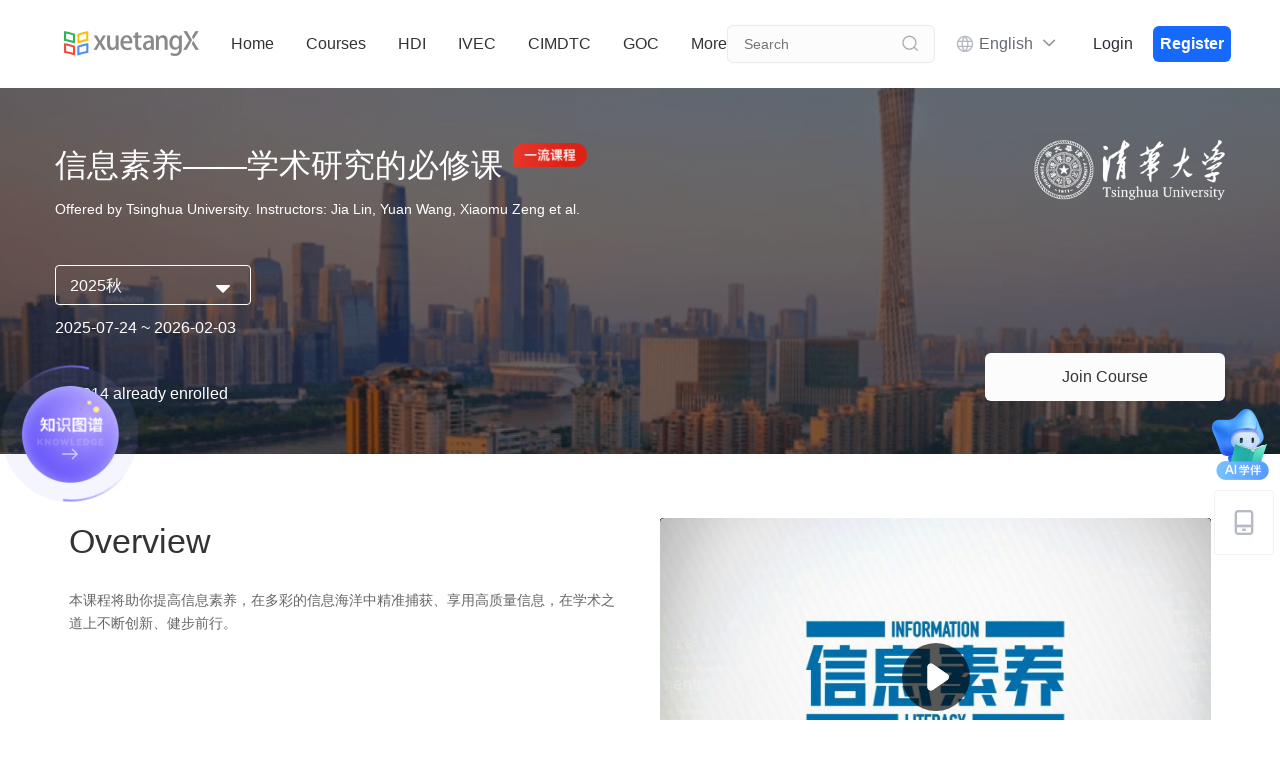

--- FILE ---
content_type: text/html; charset=utf-8
request_url: https://www.xuetangx.com/course/THU12051000419
body_size: 1731
content:
<!DOCTYPE html><html><head><title>信息素养——学术研究的必修课 - 清华大学 - 学堂在线</title><meta charset="utf-8"><meta http-equiv="content-type" content="text/html; charset=utf-8"><meta name="viewport" content="width=device-width,initial-scale=1,maximum-scale=1,minimum-scale=1,user-scalable=no"><meta name="format-detection" content="telephone=no,email=no,address=no"><meta http-equiv="X-UA-Compatible" content="IE=Edge,chrome=1"><meta name="renderer" content="webkit"><meta name="google" content="notranslate"><meta name="msapplication-tap-highlight" content="no"><meta http-equiv="x-dns-prefetch-control" content="on"><meta http-equiv="Pragma" content="no-cache"><meta http-equiv="Cache-Control" content="no-transform "><meta http-equiv="Cache-Control" content="no-siteapp"><meta http-equiv="Cache-Control" content="no-cache"><meta http-equiv="Expires" content="0"><meta itemprop="keywords" name="keywords" content="信息素养——学术研究的必修课,清华大学,自主学慕课,综合特色课,教育教学,学堂在线"><meta itemprop="description" name="description" content="本课程将助你提高信息素养，在多彩的信息海洋中精准捕获、享用高质量信息，在学术之道上不断创新、健步前行。，信息素养——学术研究的必修课,清华大学"><meta itemprop="author" name="author" content="学堂在线"><meta itemprop="name" name="title" content="信息素养——学术研究的必修课 - 清华大学 - 学堂在线"><meta property="og:title" content="信息素养——学术研究的必修课 - 清华大学 - 学堂在线"><meta property="og:description" content="本课程将助你提高信息素养，在多彩的信息海洋中精准捕获、享用高质量信息，在学术之道上不断创新、健步前行。，信息素养——学术研究的必修课,清华大学"><meta property="og:site_name" content="学堂在线"><link rel="dns-prefetch" href="//static-cdn.xuetangx.com"><link rel="dns-prefetch" href="//qn-c27.xuetangx.com"><link ref="dns-prefetch" href="//s.xuetangx.com"><link rel="dns-prefetch" href="//storagecdn.xuetangx.com"><link rel="dns-prefetch" href="//cdn.mathjax.org"><link rel="search" type="application/opensearchdescription+xml" href="/opensearch.xml?v&#x3D;1.0" title="学堂在线"><link rel="shortcut icon" href="https://proxt-cdn.xuetangx.com/fe-proxtassets/xuetangX/0329/logo.ico" type="image/x-icon"><link rel="icon" href="https://proxt-cdn.xuetangx.com/fe-proxtassets/xuetangX/0329/logo.ico" type="image/x-icon"><script charset="UTF-8" src="https://fe-static-yuketang.yuketang.cn/fe/static/assets/xuetangxmainsite/js/head_template.js"></script><script charset="UTF-8" src="https://proxt-cdn.xuetangx.com/fe-proxtassets/xuetangX/240516/gzxtzx.min.js"></script><script defer="defer" src="/xtassets/manifest_919f0670dbb7c1179148.js"></script><script defer="defer" src="/xtassets/vendor_85db19226501db5a6424.js"></script><script defer="defer" src="/xtassets/styles_84edc436bb7e630aebe3.js"></script><script defer="defer" src="/xtassets/src_api_login_login_js_709057c7f876d51cebb2.js"></script><script defer="defer" src="/xtassets/src_i18n_index_js-src_utils_localstorage_js_7101a818b88381d402eb.js"></script><script defer="defer" src="/xtassets/src_utils_base_app_js-src_utils_check_js-src_utils_common_js-src_utils_pageMixin_js-node_modu-272483_391f596b61029d378789.js"></script><script defer="defer" src="/xtassets/src_views_login_login_vue_62556cde7f5b55552f96.js"></script><script defer="defer" src="/xtassets/src_components_customerService_vue-src_views_layout_Footer_vue-src_views_layout_Header_vue-sr-3fffff_c7844dc4b01986bb97a8.js"></script><script defer="defer" src="/xtassets/src_api_courseAction_js-src_views_layout_Layout_vue_71d84f108db31dc9f6b1.js"></script><script defer="defer" src="/xtassets/course_c615f715e07d4b2c3e31.js"></script><link href="/xtassets/course.8bdbc229b51282852f1e.css" rel="preload" as="style"><link href="/xtassets/course_c615f715e07d4b2c3e31.js" rel="preload" as="script"><link href="/xtassets/vendor.6e3d447faf6d74616d0f.css" rel="stylesheet"><link href="/xtassets/styles.4e4034df3cacefdefc9e.css" rel="stylesheet"><link href="/xtassets/src_components_customerService_vue-src_views_layout_Footer_vue-src_views_layout_Header_vue-sr-3fffff.51d97c560e3f2134f965.css" rel="stylesheet"><link href="/xtassets/course.8bdbc229b51282852f1e.css" rel="stylesheet"></head><body ondragstart="return!1"><div id="app"></div><div class="h-captcha" style="display:none" data-sitekey="50f6f060-c606-4e3b-b6e8-ca3b706b61e1" data-theme="dark" data-size="compact"></div><script charset="UTF-8" src="https://proxt-cdn.xuetangx.com/fe-proxtassets/xuetangX/240311/body_template.min.js?BrowseEvent=courseAbout"></script><script src="https://res.wx.qq.com/open/js/jweixin-1.6.0.js" type="text/javascript"></script></body></html>

--- FILE ---
content_type: text/css; charset=utf-8
request_url: https://www.xuetangx.com/xtassets/course.8bdbc229b51282852f1e.css
body_size: 3544
content:
.icon-gray-01[data-v-bbcc3352]{color:#90949d}.icon-gray-01.hover-icon[data-v-bbcc3352]:hover{color:#656a72}.popup-con[data-v-bbcc3352]{bottom:0;left:0;position:fixed;right:0;text-align:center;top:0;z-index:9999}.popup-detail[data-v-bbcc3352]{-webkit-backface-visibility:hidden;backface-visibility:hidden;border-radius:4px;display:inline-block;font-size:18px;overflow:hidden;padding:20px 0 0;position:relative;text-align:left;top:50%;-webkit-transform:translateY(-50%);transform:translateY(-50%);vertical-align:middle;width:310px;z-index:1}.popup-body[data-v-bbcc3352]{background-position:bottom;background-repeat:no-repeat;background-size:contain;color:#fff;min-height:430px;padding-top:270px}.popup-close[data-v-bbcc3352]{cursor:pointer;height:40px;position:absolute;right:0;top:0;width:40px}.popup-title[data-v-bbcc3352]{font-size:16px;font-weight:700;line-height:1.5;margin:0 20px;min-height:24px;overflow:hidden;text-align:center;text-overflow:ellipsis;white-space:nowrap}.popup-text[data-v-bbcc3352]{font-size:14px;line-height:1.5;margin:10px 10px 0;max-height:63px;min-height:42px;overflow-y:auto;text-align:center}.popup-btn[data-v-bbcc3352]{font-size:0;text-align:center}.popup-btn a[data-v-bbcc3352]{background-color:#ff5a5a;border-color:#fff;border-radius:20px;border-width:1px;color:#fff;cursor:pointer;display:inline-block;font-size:16px;letter-spacing:1px;line-height:1.5;margin:10px;padding:10px}.popup-btn a.right[data-v-bbcc3352]{background-color:#feef65;border-color:#feef65;border-width:2px;color:#ff5a5a}.popup-btn a[data-v-bbcc3352]:active,.popup-btn a[data-v-bbcc3352]:focus,.popup-btn a[data-v-bbcc3352]:hover,.popup-btn a[data-v-bbcc3352]:visited{text-decoration:none}.popup-model[data-v-bbcc3352]{background:rgba(0,0,0,.5);bottom:0;height:100%;position:absolute;top:0;width:100%}.icon-gray-01[data-v-c96de940]{color:#90949d}.icon-gray-01.hover-icon[data-v-c96de940]:hover{color:#656a72}.point-con[data-v-c96de940]{bottom:0;left:0;position:fixed;right:0;text-align:center;top:0;z-index:9999}.point_audio[data-v-c96de940]{left:0;opacity:0;position:absolute;top:0}.point-detail[data-v-c96de940]{-webkit-backface-visibility:hidden;backface-visibility:hidden;border-radius:4px;display:inline-block;font-size:18px;overflow:hidden;padding:20px 0 0;position:relative;text-align:left;top:50%;-webkit-transform:translateY(-50%);transform:translateY(-50%);vertical-align:middle;width:310px;z-index:1}.point-body[data-v-c96de940]{background-position:top;background-repeat:no-repeat;background-size:140px auto;color:#fff;min-height:45vh;padding-top:115px}.point-text[data-v-c96de940]{color:#fff5da;font-size:18px;letter-spacing:1px;text-align:center}.point-model[data-v-c96de940]{background:rgba(0,0,0,.5);bottom:0;height:100%;position:absolute;top:0;width:100%}.icon-gray-01[data-v-06129ea2]{color:#90949d}.icon-gray-01.hover-icon[data-v-06129ea2]:hover{color:#656a72}.chatbot-small-window[data-v-06129ea2]{position:fixed;right:0;top:40px;z-index:2000}.ai-label-content[data-v-06129ea2]{background:url(https://qn-sfe.yuketang.cn/o_1hvh8q7ru12t4lii18vp18cv1uetd.png) no-repeat 100%;background-size:contain;cursor:pointer;height:36px;-webkit-transition:all .2s;transition:all .2s;width:84px}.ai-label-content[data-v-06129ea2]:hover,.close-status[data-v-06129ea2]{background:url(https://qn-sfe.yuketang.cn/o_1hvh8q7ru1k7ridm8ogohk1587c.png) no-repeat 100%;background-size:contain}.close-status[data-v-06129ea2]{display:-webkit-box;display:-ms-flexbox;display:flex;height:36px;width:84px}.open-status[data-v-06129ea2]{background:#f7f9ff;border-bottom:var(--9acc89d2);border-left:var(--756a0bf3);border-radius:var(--74aa7db4);border-right:var(--382dd3b0);border-top:var(--8d11b02e);-webkit-box-shadow:var(--2570d914);box-shadow:var(--2570d914);position:fixed}.open-status .drag-handle[data-v-06129ea2]{background:transparent;cursor:move;height:24px;position:absolute;text-align:right;width:100%;z-index:1}.open-status .close-btn[data-v-06129ea2]{cursor:pointer;position:absolute;right:-12px;top:-12px}.open-status .close-btn-circle[data-v-06129ea2]{background:#f4f9ff;border:1px solid #b5ccfc;border-radius:50%;height:26px;width:26px}.open-status .close-btn-circle svg[data-v-06129ea2]{display:block;margin:5px auto}.open-status .close-btn-circle[data-v-06129ea2]:hover{background:#e7f0ff}.iframe-container[data-v-06129ea2]{border-radius:var(--7152795a);overflow:hidden}.chatbot-iframe[data-v-06129ea2]{background:transparent;border:none;display:block}.chatbot-iframe.dragging[data-v-06129ea2]{pointer-events:none}.f-grayscale{filter:grayscale(100%);-webkit-filter:grayscale(100%);-moz-filter:grayscale(100%);-ms-filter:grayscale(100%);-o-filter:grayscale(100%);filter:progid:DXImageTransform.Microsoft.BasicImage(grayscale=1);-webkit-filter:grayscale(1)}.el-scrollbar>.el-scrollbar__bar{opacity:1!important}#app{font-family:-apple-system,SF UI Text,Arial,PingFang SC,Hiragino Sans GB,Microsoft YaHei,WenQuanYi Micro Hei,"sans-serif";-webkit-font-smoothing:antialiased;-moz-osx-font-smoothing:grayscale;height:100%;position:relative;width:100%}.main.view{padding-top:88px}.main.view.scond{padding-top:130px}.trans{background:hsla(0,0%,100%,.8);font-weight:700;height:100%;left:0;padding-top:50vh;position:fixed;top:0;width:100%;z-index:999999}.trans img{display:block;height:80px;margin:-40px auto 0;width:80px}.trans p{color:#666;padding:10px;text-align:center}.container_mask{background-image:-webkit-gradient(linear,left bottom,left top,color-stop(0,rgba(0,0,0,.3)),to(transparent));background-image:linear-gradient(0deg,rgba(0,0,0,.3) 0,transparent);background-position:0 bottom;background-repeat:repeat-x;bottom:0;height:55px;left:0;pointer-events:none;position:absolute;right:0;-webkit-transition:opacity .5s cubic-bezier(0,0,.2,1);transition:opacity .5s cubic-bezier(0,0,.2,1);width:100%;z-index:2}.el-carousel__arrow{background-color:rgba(31,45,61,.5)!important;z-index:2!important}.el-carousel__arrow:hover{background-color:rgba(31,45,61,.9)!important}.el-carousel__arrow i{font-size:19px;font-weight:700;line-height:36px}.bannerBox .el-carousel__indicators{text-align:center!important;width:50%!important}.bannerBox .el-carousel__indicators .el-carousel__indicator .is-active button,.bannerBox .el-carousel__indicators .el-carousel__indicator button,.bannerBox .el-carousel__indicators .el-carousel__indicator:hover button{background:hsla(0,0%,100%,.5)!important;opacity:1!important;width:100%!important}@media(max-width:755px){.main.view,.main.view.scond{padding-top:58px}.hidden-xs{display:none!important}}@media(max-width:500px){.main.view.lheight{padding-top:86px}.help_box.lheight .help-inner{padding-top:86px!important}}audio::-webkit-media-controls{overflow:hidden!important}audio::-webkit-media-controls-enclosure{margin-left:auto;width:calc(100% + 32px)}.icon-gray-01[data-v-ac78cbc4]{color:#90949d}.icon-gray-01.hover-icon[data-v-ac78cbc4]:hover{color:#656a72}.toApp[data-v-ac78cbc4]{bottom:60px;left:50%;position:fixed;-webkit-transform:translateX(-50%);transform:translateX(-50%);z-index:1999}.toApp button[data-v-ac78cbc4]{border:none;outline:none}.toApp a[data-v-ac78cbc4]{background:#1769fe;border-radius:4.6666666667vw;-webkit-box-shadow:0 1.0666666667vw 4vw 0 rgba(0,0,0,.3);box-shadow:0 1.0666666667vw 4vw 0 rgba(0,0,0,.3);color:#fff;display:block;font-size:4vw;font-weight:700;letter-spacing:.0666666667vw;line-height:5.6vw;padding:1.7333333333vw 8vw 2vw;text-align:center}.toApp a[data-v-ac78cbc4]:focus,.toApp a[data-v-ac78cbc4]:hover,.toApp a[data-v-ac78cbc4]:visited{text-decoration:none}@media screen and (min-width:451px){.toApp a[data-v-ac78cbc4]{border-radius:21px;-webkit-box-shadow:0 4.7px 18px 0 rgba(0,0,0,.3);box-shadow:0 4.7px 18px 0 rgba(0,0,0,.3);font-size:18px;letter-spacing:.3px;line-height:25px;padding:8px 36px 9px}}.icon-gray-01{color:#90949d}.icon-gray-01.hover-icon:hover{color:#656a72}img:not([src]),img[src=""]{opacity:0}.ellipsis1{white-space:nowrap}.ellipsis1,.ellipsis2{overflow:hidden;text-overflow:ellipsis}.ellipsis2{-webkit-line-clamp:2;display:-webkit-box;-webkit-box-orient:vertical}.medal-box .swiper-container{-webkit-box-flex:1;display:-webkit-inline-box;display:-ms-inline-flexbox;display:inline-flex;-ms-flex:1;flex:1;-webkit-box-orient:vertical;-webkit-box-direction:normal;-ms-flex-direction:column;flex-direction:column}.medal-box .swiper-slide{text-align:center;width:480px}.medal-box .swiper-wrapper{width:480px}.medal-box .swiper-pagination{position:unset;-webkit-box-flex:1;display:-webkit-inline-box;display:-ms-inline-flexbox;display:inline-flex;-ms-flex:1;flex:1;-webkit-box-align:center;-ms-flex-align:center;align-items:center;-webkit-box-pack:center;-ms-flex-pack:center;justify-content:center}.medal-box .swiper-pagination .swiper-pagination-bullet{background:hsla(0,0%,100%,.6);height:6px;margin:0 5px;width:6px}.medal-box .swiper-pagination .swiper-pagination-bullet.swiper-pagination-bullet-active{background:hsla(0,0%,100%,.9)}.medal-box .swiper-pagination .swiper-pagination-bullet.swiper-pagination-bullet-active-next,.medal-box .swiper-pagination .swiper-pagination-bullet.swiper-pagination-bullet-active-prev{-webkit-transform:none;transform:none}.model-dialog{background:transparent;-webkit-box-shadow:none;box-shadow:none}.model-dialog .el-dialog__header{display:none}.model-dialog .el-dialog__body{padding:0}.model-dialog .el-dialog__body .medal-box{display:-webkit-box;display:-ms-flexbox;display:flex;-webkit-box-orient:vertical;-webkit-box-direction:normal;background:url(https://proxt-cdn.xuetangx.com/fe-proxtassets/xuetangX/23/18/bg1.png);background-position:top;background-repeat:no-repeat;background-size:cover;border-radius:12px;-ms-flex-direction:column;flex-direction:column;min-height:590px}.model-dialog .el-dialog__body .medal-box .medal-header{display:-webkit-box;display:-ms-flexbox;display:flex;min-height:81px;padding:22px 34px 39px}.model-dialog .el-dialog__body .medal-box .medal-header .medal-close{cursor:pointer;font-size:20px;margin-left:auto}.model-dialog .el-dialog__body .medal-box .medal-gif-loading{height:200px;margin:0 auto 36px;width:200px}.model-dialog .el-dialog__body .medal-box .medal-gif-loading .el-loading-spinner .path{stroke:#fff}.model-dialog .el-dialog__body .medal-box .medal-gif-loading .el-loading-spinner .circular{height:24px;width:24px}.model-dialog .el-dialog__body .medal-box .medal-gif{height:200px;margin:0 auto 36px;width:200px}.model-dialog .el-dialog__body .medal-box .medal-title{color:#fff;font-size:24px;font-weight:700;letter-spacing:2px;line-height:24px;margin-bottom:12px;padding:0 16px;text-align:center;word-break:break-word}.model-dialog .el-dialog__body .medal-box .medal-remark{color:hsla(0,0%,100%,.6);font-size:15px;line-height:20px;margin-bottom:24px;padding:0 16px;text-align:center;word-break:break-word}.model-dialog .el-dialog__body .medal-box .medal-time{color:hsla(0,0%,100%,.6);font-size:13px;line-height:18px;text-align:center}.model-dialog .el-dialog__body .medal-box .medal-showErcode{background:linear-gradient(136.78deg,#e8bd84 12.9%,#daa561 95.62%);border:none;border-radius:26px;color:#fff;font-size:16px;font-weight:700;line-height:24px;margin:36px auto 0;min-width:195px;outline:none;padding:10px;position:relative;text-align:center}.model-dialog .el-dialog__body .medal-box .medal-showErcode span{position:relative;z-index:1}.model-dialog .el-dialog__body .medal-box .medal-showErcode:hover:before{background:rgba(0,0,0,.08);border-radius:inherit;content:"";height:100%;left:0;position:absolute;top:0;width:100%;z-index:0}.model-dialog .el-dialog__body .ercode-box{display:-webkit-box;display:-ms-flexbox;display:flex;-webkit-box-orient:vertical;-webkit-box-direction:normal;background:#fff;border-radius:12px;-ms-flex-direction:column;flex-direction:column;margin:0 auto;min-height:328px}.model-dialog .el-dialog__body .ercode-box .ercode-close{cursor:pointer;font-size:20px;padding:22px 34px 20px;text-align:right}.model-dialog .el-dialog__body .ercode-box .ercode-img,.model-dialog .el-dialog__body .ercode-box .img-loading{height:180px;margin:0 auto 20px;width:180px}.model-dialog .el-dialog__body .ercode-box .img-loading{padding-top:30px;text-align:center}.model-dialog .el-dialog__body .ercode-box .ercode-title{color:#90949d;font-size:12px;line-height:18px;padding:0 16px;text-align:center;word-break:break-word}.model-dialog.isMobile{margin-bottom:0;margin-top:0!important;width:100%!important}.model-dialog.isMobile .swiper-slide,.model-dialog.isMobile .swiper-wrapper{width:100vw}.model-dialog.isMobile .el-dialog__body .medal-box{background-image:url(https://proxt-cdn.xuetangx.com/fe-proxtassets/xuetangX/23/18/bg2.jpg);background-position:center -30px;background-size:100% 926px;border-radius:0;min-height:100vh}.model-dialog.isMobile .el-dialog__body .medal-box .medal-header{padding:32px 34px 40px 16px}.model-dialog.isMobile .el-dialog__body .medal-box .medal-header .medal-back{color:#fff;font-size:20px}.model-dialog.isMobile .el-dialog__body .medal-box .medal-gif,.model-dialog.isMobile .el-dialog__body .medal-box .medal-gif-loading{height:264px;width:264px}.model-dialog.isMobile .el-dialog__body .medal-box .medal-showErcode{margin:63px auto 0}.model-dialog.isMobile .el-dialog__body .ercode-box{margin:50vh auto 0;-webkit-transform:translateY(-50%);transform:translateY(-50%);width:300px}.icon-gray-01[data-v-99101550]{color:#90949d}.icon-gray-01.hover-icon[data-v-99101550]:hover{color:#656a72}.main[data-v-99101550]{position:relative}.main.isHeaderNoPadding .adCon[data-v-99101550]{margin-bottom:0!important}.main .adCon[data-v-99101550]{margin-bottom:88px;position:relative}.main .adCon.scond[data-v-99101550]{margin-bottom:130px}@media screen and (max-width:755px){.main .adCon.scond[data-v-99101550],.main .adCon[data-v-99101550]{margin-bottom:56px}}.main .adCon .iconfont[data-v-99101550]{color:#fff;cursor:pointer;font-size:18px;font-weight:700;position:absolute;right:10px;top:50%;-webkit-transform:translateY(-50%);transform:translateY(-50%);z-index:1}.main .adCon .ad[data-v-99101550]{display:block;height:60px}@media screen and (max-width:700px){.main .adCon .ad[data-v-99101550]{height:8.5vw}}.main .cookiePolicy[data-v-99101550]{background:#ecf3ff;bottom:0;color:#333;font-size:16px;left:0;letter-spacing:1px;line-height:1.5;padding:12px 40px 12px 20px;position:fixed;width:100%;z-index:99}.main .cookiePolicy[data-v-99101550] .iconfont{color:#1769fe;cursor:pointer;font-size:18px;font-weight:700;position:absolute;right:10px;top:50%;-webkit-transform:translateY(-50%);transform:translateY(-50%)}.main .cookiePolicy[data-v-99101550] a{color:#1769fe;cursor:pointer;padding:0 4px}.main.pt0[data-v-99101550]{padding-top:0}@media screen and (max-width:750px){.main.adbanner[data-v-99101550]{padding-top:0!important}.main.adbanner[data-v-99101550] .header_con{background:transparent}.main.adbanner[data-v-99101550] .header_con.bg-white{background:#fff}.main.adbanner[data-v-99101550] .indexBoxWrap.isMobile .indexBox{height:46.66vw!important;margin-bottom:0!important;position:relative;z-index:1}.main.adbanner[data-v-99101550] .indexBoxWrap.isMobile .indexBox .bannerBox{padding:0!important}.main.adbanner[data-v-99101550] .indexBoxWrap.isMobile .indexBox .bannerBox .el-carousel .el-carousel__container .el-carousel__item .item{border-radius:0!important}.main.adbanner[data-v-99101550] .indexBoxWrap.isMobile .indexBox .bannerBox .el-carousel,.main.adbanner[data-v-99101550] .indexBoxWrap.isMobile .indexBox .bannerBox .el-carousel__container,.main.adbanner[data-v-99101550] .indexBoxWrap.isMobile .indexBox .bannerBox .el-carousel__item{height:50.66vw!important}.main.adbanner[data-v-99101550] .indexBoxWrap.isMobile>.container{background:#fff;border-radius:12px 12px 0 0;z-index:2}}

--- FILE ---
content_type: text/css; charset=utf-8
request_url: https://www.xuetangx.com/xtassets/styles.4e4034df3cacefdefc9e.css
body_size: 44038
content:
html{height:100%;width:100%}html.rtl{direction:rtl;unicode-bidi:bidi-override}.v-modal{background:rgba(0,0,0,.5)!important;opacity:1!important}body,dd,dl,fieldset,h1,h2,h3,h4,h5,h6,input,legend,ol,option,p,td,textarea,ul{margin:0;padding:0}*{outline:none}body{color:#000;font-family:-apple-system,SF UI Text,Arial,PingFang SC,Hiragino Sans GB,Microsoft YaHei,WenQuanYi Micro Hei,sans-serif;height:100%;padding-right:0!important;width:100%}a{color:#666}audio::-webkit-media-controls{overflow:hidden!important}audio::-webkit-media-controls-enclosure{margin-left:auto;width:calc(100% + 32px)}li{list-style:none}a,input,select{outline:none}img{vertical-align:top}input::-webkit-credentials-auto-fill-button{display:none!important;pointer-events:none;position:absolute;right:0;visibility:hidden}.fl,.fr{display:inline}.fl{float:left}.fr{float:right}.clearfix:after,.clearfix:before{content:""}.clearfix:after{overflow:hidden}.clearfix{zoom:1}@font-face{font-family:iconfont;src:url(https://proxt-cdn.xuetangx.com/fe-proxtassets/xuetangX/240409/iconfont.woff2) format("woff2"),url(https://proxt-cdn.xuetangx.com/fe-proxtassets/xuetangX/240409/iconfont.woff) format("woff"),url(https://proxt-cdn.xuetangx.com/fe-proxtassets/xuetangX/240409/iconfont.ttf) format("truetype")}.iconfont{font-family:iconfont!important;font-size:16px;font-style:normal;-webkit-font-smoothing:antialiased;-webkit-text-stroke-width:.2px;-moz-osx-font-smoothing:grayscale}.hide{display:none}.praiseNoCli{color:#999;cursor:pointer}.praiseHaveCli{color:#1769fe;cursor:pointer}button,i,input,select,textarea{font-family:-apple-system,SF UI Text,Arial,PingFang SC,Hiragino Sans GB,Microsoft YaHei,WenQuanYi Micro Hei,sans-serif;line-height:1em}input::-webkit-input-placeholder,textarea::-webkit-input-placeholder{font-family:-apple-system,SF UI Text,Arial,PingFang SC,Hiragino Sans GB,Microsoft YaHei,WenQuanYi Micro Hei,sans-serif;line-height:1em}input:-moz-placeholder,input::-moz-placeholder,textarea:-moz-placeholder,textarea::-moz-placeholder{font-family:-apple-system,SF UI Text,Arial,PingFang SC,Hiragino Sans GB,Microsoft YaHei,WenQuanYi Micro Hei,sans-serif;line-height:1em}input :-ms-input-placeholder,textarea :-ms-input-placeholder{font-family:-apple-system,SF UI Text,Arial,PingFang SC,Hiragino Sans GB,Microsoft YaHei,WenQuanYi Micro Hei,sans-serif;line-height:1em}input[type=search]::-webkit-search-cancel-button{-webkit-appearance:none;display:none}.tblod{font-weight:700}.fuwenben{white-space:normal;word-wrap:break-word;font-family:-apple-system,SF UI Text,Arial,PingFang SC,Hiragino Sans GB,Microsoft YaHei,WenQuanYi Micro Hei,sans-serif!important;text-align:left}.fuwenben,.fuwenben.breadWord{word-break:break-word}.fuwenben dir,.fuwenben h3,.fuwenben menu,.fuwenben p,.fuwenben ul{-webkit-margin-before:1em;margin-block-start:1em;-webkit-margin-after:1em;margin-block-end:1em;-webkit-margin-start:0;margin-inline-start:0;-webkit-margin-end:0;margin-inline-end:0}.fuwenben audio::-webkit-media-controls-enclosure{width:100%}.fuwenben h1{font-size:32px;font-weight:700;margin:21px 0}.fuwenben h2{font-size:24px;font-weight:700;margin:19px 0}.fuwenben h3{font-size:19px;font-weight:700;margin:18px 0}.fuwenben h4{font-size:16px;font-weight:700;margin:21px 0}.fuwenben h5{font-size:13px;font-weight:700;margin:22px 0}.fuwenben h6{font-size:11px;font-weight:700;margin:24px 0}.fuwenben option{padding:0 2px 1px}.fuwenben input{padding:1px}.fuwenben fieldset{-webkit-margin-start:2px;margin-inline-start:2px;-webkit-margin-end:2px;margin-inline-end:2px;-webkit-padding-before:.35em;padding-block-start:.35em;-webkit-padding-start:.75em;padding-inline-start:.75em;-webkit-padding-end:.75em;padding-inline-end:.75em;-webkit-padding-after:.625em;padding-block-end:.625em}.fuwenben textarea{padding:2px}.fuwenben legend{-webkit-padding-start:2px;padding-inline-start:2px;-webkit-padding-end:2px;padding-inline-end:2px}.fuwenben a{color:#1769fe;text-decoration:underline}.fuwenben ul{list-style:disc}.fuwenben ol,.fuwenben ul{padding-left:40px;padding-right:40px}.fuwenben ol{list-style:decimal}.fuwenben li{display:list-item;list-style:disc}.fuwenben div.MsoTitle,.fuwenben h1,.fuwenben li.MsoTitle,.fuwenben p.MsoTitle{color:#333}.fuwenben img{height:auto;max-width:100%}.xmodule_display.xmodule_HtmlModule *{font-size:16px;line-height:1.8em!important}.xmodule_display.xmodule_HtmlModule * mjx-container.MathJax *{line-height:0!important}.xmodule_display.xmodule_HtmlModule h1{font:normal 2em/1.4em;letter-spacing:1px;margin:0 0 1.416em}.xmodule_display.xmodule_HtmlModule h2{color:#333;letter-spacing:1px;margin-bottom:15px;text-transform:uppercase;-webkit-font-smoothing:antialiased}.xmodule_display.xmodule_HtmlModule h3,.xmodule_display.xmodule_HtmlModule h4,.xmodule_display.xmodule_HtmlModule h5,.xmodule_display.xmodule_HtmlModule h6{font-weight:600;margin:0 0 10px}.xmodule_display.xmodule_HtmlModule h3,.xmodule_display.xmodule_HtmlModule h4,.xmodule_display.xmodule_HtmlModule h5,.xmodule_display.xmodule_HtmlModule h6{font-size:16px}.xmodule_display.xmodule_HtmlModule p{color:#3c3c3c;font-size:16px;line-height:1.8em!important;margin-bottom:1.416em}.xmodule_display.xmodule_HtmlModule em,.xmodule_display.xmodule_HtmlModule em span,.xmodule_display.xmodule_HtmlModule i,.xmodule_display.xmodule_HtmlModule i span{font-style:italic}.xmodule_display.xmodule_HtmlModule b,.xmodule_display.xmodule_HtmlModule b span,.xmodule_display.xmodule_HtmlModule strong,.xmodule_display.xmodule_HtmlModule strong span{font-weight:700}.xmodule_display.xmodule_HtmlModule ol+p,.xmodule_display.xmodule_HtmlModule p+p,.xmodule_display.xmodule_HtmlModule ul+p{margin-top:20px}.xmodule_display.xmodule_HtmlModule blockquote{margin:1em 40px}.xmodule_display.xmodule_HtmlModule ol,.xmodule_display.xmodule_HtmlModule ul{color:#3c3c3c;margin:1em 0;padding:0 0 0 20px}.xmodule_display.xmodule_HtmlModule ol li,.xmodule_display.xmodule_HtmlModule ul li{margin-bottom:.708em}.xmodule_display.xmodule_HtmlModule ol{list-style:decimal none outside}.xmodule_display.xmodule_HtmlModule ul{list-style:disc none outside}.xmodule_display.xmodule_HtmlModule a:active,.xmodule_display.xmodule_HtmlModule a:focus,.xmodule_display.xmodule_HtmlModule a:hover,.xmodule_display.xmodule_HtmlModule a:link,.xmodule_display.xmodule_HtmlModule a:visited,.xmodule_display.xmodule_HtmlModule div.info-wrapper section.handouts ol li div.hitarea:focus+h4,.xmodule_display.xmodule_HtmlModule div.info-wrapper section.handouts ol li div.hitarea:hover+h4,div.info-wrapper section.handouts ol li .xmodule_display.xmodule_HtmlModule div.hitarea:focus+h4,div.info-wrapper section.handouts ol li .xmodule_display.xmodule_HtmlModule div.hitarea:hover+h4{color:#9b3286}.xmodule_display.xmodule_HtmlModule img{max-width:100%}.xmodule_display.xmodule_HtmlModule pre{color:#3c3c3c;font-size:16px;margin:1em 0;white-space:pre-wrap;word-wrap:break-word}.xmodule_display.xmodule_HtmlModule code{background:none;color:#3c3c3c;padding:0}.xmodule_display.xmodule_HtmlModule table{border-collapse:collapse;font-size:16px;margin:20px 0;width:100%}.xmodule_display.xmodule_HtmlModule table td,.xmodule_display.xmodule_HtmlModule table th{border:1px solid #cbcbcb;font-size:16px;margin:20px 0;padding:10px}.xmodule_display.xmodule_HtmlModule table td.cont-justified-left,.xmodule_display.xmodule_HtmlModule table th.cont-justified-left{text-align:left!important}.xmodule_display.xmodule_HtmlModule table td.cont-justified-right,.xmodule_display.xmodule_HtmlModule table th.cont-justified-right{text-align:right!important}.xmodule_display.xmodule_HtmlModule table td.cont-justified-center,.xmodule_display.xmodule_HtmlModule table th.cont-justified-center{text-align:center!important}.xmodule_display.xmodule_HtmlModule th{background:#eee;font-weight:700}.xmodule_display.xmodule_HtmlModule .wrapper-modal-image .modal-ui-icon{background:#fff;border:2px solid #000;border-radius:5px;color:#000;display:block;opacity:.9;padding:5px 7px;position:absolute}.xmodule_display.xmodule_HtmlModule .wrapper-modal-image .modal-ui-icon .label{font-weight:700}.xmodule_display.xmodule_HtmlModule .wrapper-modal-image .modal-ui-icon i{font-style:normal}.xmodule_display.xmodule_HtmlModule .wrapper-modal-image .image-link{display:block;position:relative}.xmodule_display.xmodule_HtmlModule .wrapper-modal-image .image-link .action-fullscreen{display:none;left:10px;top:10px}.xmodule_display.xmodule_HtmlModule .wrapper-modal-image .image-link:hover .action-fullscreen{display:block}.xmodule_display.xmodule_HtmlModule .wrapper-modal-image .image-modal{background-color:rgba(0,0,0,.7);display:none;height:100%;left:0;position:fixed;top:0;width:100%}.xmodule_display.xmodule_HtmlModule .wrapper-modal-image .image-modal .image-content{display:block;height:95%;margin:auto;overflow:hidden;position:relative;top:2.5%;width:95%}.xmodule_display.xmodule_HtmlModule .wrapper-modal-image .image-modal .image-content .image-wrapper{position:relative}.xmodule_display.xmodule_HtmlModule .wrapper-modal-image .image-modal .image-content .image-wrapper img{cursor:default;display:block;margin:auto;max-height:100%;max-width:100%;position:relative}.xmodule_display.xmodule_HtmlModule .wrapper-modal-image .image-modal .image-content .action-close{right:10px;top:10px}.xmodule_display.xmodule_HtmlModule .wrapper-modal-image .image-modal .image-content .image-controls{bottom:10px;list-style:none;margin:0;padding:0;position:absolute;right:10px}.xmodule_display.xmodule_HtmlModule .wrapper-modal-image .image-modal .image-content .image-controls .image-control{display:inline-block;margin:0;padding:0;position:relative}.xmodule_display.xmodule_HtmlModule .wrapper-modal-image .image-modal .image-content .image-controls .image-control .modal-ui-icon{position:relative}.xmodule_display.xmodule_HtmlModule .wrapper-modal-image .image-modal .image-content .image-controls .image-control .modal-ui-icon.action-zoom-in{margin-right:5px}.xmodule_display.xmodule_HtmlModule .wrapper-modal-image .image-modal .image-content .image-controls .image-control .modal-ui-icon.action-zoom-out{margin-left:5px}.xmodule_display.xmodule_HtmlModule .wrapper-modal-image .image-modal .image-content .image-controls .image-control .modal-ui-icon.is-disabled{cursor:default;opacity:.5}.xmodule_display.xmodule_HtmlModule .wrapper-modal-image .image-modal.image-is-fit-to-screen{display:block}.xmodule_display.xmodule_HtmlModule .wrapper-modal-image .image-modal.image-is-fit-to-screen .image-content .image-wrapper{height:100%!important;left:0!important;top:0!important;width:100%!important}.xmodule_display.xmodule_HtmlModule .wrapper-modal-image .image-modal.image-is-fit-to-screen .image-content .image-wrapper img{left:0!important;top:0!important}.xmodule_display.xmodule_HtmlModule .wrapper-modal-image .image-modal.image-is-zoomed{display:block}.xmodule_display.xmodule_HtmlModule .wrapper-modal-image .image-modal.image-is-zoomed .image-content .image-wrapper img{cursor:move;margin:0;max-height:none;max-width:none}.xmodule_display.xmodule_HtmlModule h1{margin-bottom:5px!important;margin-top:15px!important}.xmodule_display.xmodule_HtmlModule h1,.xmodule_display.xmodule_HtmlModule h1>span{color:#3c3c3c;font-size:18px!important;font-weight:700}.xmodule_display.xmodule_HtmlModule .MsoListParagraph{margin-bottom:0!important;margin-top:0!important}.xmodule_display.xmodule_HtmlModule .MsoTitle{margin-bottom:10px!important}.xmodule_display.xmodule_HtmlModule .MsoTitle span{font-size:18px!important;font-weight:700}.xmodule_display.xmodule_HtmlModule .MsoNormal,.xmodule_display.xmodule_HtmlModule .MsoNormal span{font-size:16px!important}.xmodule_display.xmodule_HtmlModule h1,.xmodule_display.xmodule_HtmlModule h2,.xmodule_display.xmodule_HtmlModule p{background:transparent!important}.xmodule_display.xmodule_HtmlModule h2{font-size:16px;font-weight:700}listing,plaintext,pre,xmp{font-family:-apple-system,SF UI Text,Arial,PingFang SC,Hiragino Sans GB,Microsoft YaHei,WenQuanYi Micro Hei,sans-serif}::-webkit-scrollbar{height:6px;width:6px}::-webkit-scrollbar-thumb{background:#999;border-radius:10px}::-webkit-scrollbar-corner,::-webkit-scrollbar-track{background-color:transparent}.fade-enter-active,.fade-leave-active{-webkit-transition:opacity .5s ease;transition:opacity .5s ease}.fade-enter,.fade-leave-active{opacity:0}.slide-left-enter-active,.slide-left-leave-active,.slide-right-enter-active,.slide-right-leave-active{position:absolute;-webkit-transition:all .3s cubic-bezier(.55,0,.1,1);transition:all .3s cubic-bezier(.55,0,.1,1)}.slide-left-enter,.slide-right-leave-active{opacity:0;-webkit-transform:translate(20px);transform:translate(20px)}.slide-left-leave-active,.slide-right-enter{opacity:0;-webkit-transform:translate(-20px);transform:translate(-20px)}.el-icon-loadingxtc{background:url(https://storagecdn.xuetangx.com/public_assets/xuetangx/xuetangX2018/f950e871a53497b77daf364446a8e298.loadingbg.gif) no-repeat;background-size:contain;height:60px;width:60px}.el-icon-loadingxtw{background:url(https://storagecdn.xuetangx.com/public_assets/xuetangx/xuetangX2018/173c81afd8c623f3b755a2197aac0a21.loadingbgw.png) no-repeat;background-size:contain;height:60px;width:60px}.mjx-chtml{outline:0}mjx-math{white-space:normal!important}mjx-msup{white-space:nowrap!important}.MJXc-display{overflow-x:auto;overflow-y:hidden}.buttonhoverblue:not(.disable):hover{-webkit-box-shadow:0 4px 10px 0 rgba(65,130,250,.4);box-shadow:0 4px 10px 0 rgba(65,130,250,.4)}.buttonhoverblueclick:not(.disable){background:rgba(65,130,250,.3)}.buttonhoverblank:not(.disable):hover{-webkit-box-shadow:0 4px 10px 0 rgba(65,130,250,.4);box-shadow:0 4px 10px 0 rgba(65,130,250,.4)}.buttonhoverblankclick:not(.disable){position:relative}.buttonhoverblankclick:not(.disable):after{background:rgba(0,0,0,.1);content:"";display:block;height:100%;left:0;position:absolute;top:0;width:100%;z-index:1}.canNotCli{background:#ddd!important;border:none!important;-webkit-box-shadow:none!important;box-shadow:none!important;color:#999!important;cursor:not-allowed!important}.canNotCli:after{background:transparent!important}.redBthHover:hover{-webkit-box-shadow:0 4px 10px 0 rgba(255,90,95,.4);box-shadow:0 4px 10px 0 rgba(255,90,95,.4);position:relative}.el-cascader-menu .is-active,.el-select-dropdown__list .selected{color:#1769fe!important;font-weight:400!important}.is_praised{color:#1769fe}.el-pagination .btn-next,.el-pagination .btn-prev{background:50% no-repeat #fff;background-size:16px;color:#333;cursor:pointer;margin:0}.el-pager li:hover,.el-pagination button:hover{color:#4182fa!important}.el-pager li.active:hover{color:#fff!important}.multipleAbout .imgs img{display:block;height:auto;margin:0 auto 0 50%;-webkit-transform:translateX(-50%);transform:translateX(-50%);width:1920px}@media screen and (max-width:1439px){.multipleAbout .imgs img{width:133.3%}}.multipleAbout .imgs.isMobile img{margin-left:0;-webkit-transform:none;transform:none;width:100%!important}.xl-chrome-ext-bar{display:none!important}@media screen and (max-width:400px){.el-message{min-width:90%!important;padding:10px 15px 10px 20px!important}}.loginWrap.lang_es .pla-all-code.all-box,.loginWrap.lang_fr .pla-all-code.all-box,.loginWrap.lang_ja .pla-all-code.all-box,.loginWrap.lang_ru .pla-all-code.all-box{padding:16px 24px 24px!important}.loginWrap.lang_es .pla-all-code.all-box .get-code,.loginWrap.lang_fr .pla-all-code.all-box .get-code,.loginWrap.lang_ja .pla-all-code.all-box .get-code,.loginWrap.lang_ru .pla-all-code.all-box .get-code{line-height:16px!important;max-width:103px;right:6px!important;top:27px!important;-webkit-transform:translateY(-50%);transform:translateY(-50%);white-space:normal;word-break:break-word}.loginWrap.lang_es .pla-all-code.all-box .other-ope-con span,.loginWrap.lang_fr .pla-all-code.all-box .other-ope-con span,.loginWrap.lang_ja .pla-all-code.all-box .other-ope-con span,.loginWrap.lang_ru .pla-all-code.all-box .other-ope-con span{padding:3px 0!important}.loginWrap.lang_es .pla-all-code.all-box .el-input.pr125 .el-input__inner,.loginWrap.lang_es .pla-all-code.all-box .el-input.pr30 .el-input__inner,.loginWrap.lang_fr .pla-all-code.all-box .el-input.pr125 .el-input__inner,.loginWrap.lang_fr .pla-all-code.all-box .el-input.pr30 .el-input__inner,.loginWrap.lang_ja .pla-all-code.all-box .el-input.pr125 .el-input__inner,.loginWrap.lang_ja .pla-all-code.all-box .el-input.pr30 .el-input__inner,.loginWrap.lang_ru .pla-all-code.all-box .el-input.pr125 .el-input__inner,.loginWrap.lang_ru .pla-all-code.all-box .el-input.pr30 .el-input__inner{padding:16px}.loginWrap.lang_es .pla-all-code.all-box .el-input.pr125 .el-input__inner::-webkit-input-placeholder,.loginWrap.lang_es .pla-all-code.all-box .el-input.pr30 .el-input__inner::-webkit-input-placeholder,.loginWrap.lang_fr .pla-all-code.all-box .el-input.pr125 .el-input__inner::-webkit-input-placeholder,.loginWrap.lang_fr .pla-all-code.all-box .el-input.pr30 .el-input__inner::-webkit-input-placeholder,.loginWrap.lang_ja .pla-all-code.all-box .el-input.pr125 .el-input__inner::-webkit-input-placeholder,.loginWrap.lang_ja .pla-all-code.all-box .el-input.pr30 .el-input__inner::-webkit-input-placeholder,.loginWrap.lang_ru .pla-all-code.all-box .el-input.pr125 .el-input__inner::-webkit-input-placeholder,.loginWrap.lang_ru .pla-all-code.all-box .el-input.pr30 .el-input__inner::-webkit-input-placeholder{position:absolute;top:50%;-webkit-transform:translateY(-50%);transform:translateY(-50%);white-space:normal;word-break:break-word}.loginWrap.lang_es .pla-all-code.all-box .el-input.pr125 .el-input__inner::-moz-placeholder,.loginWrap.lang_es .pla-all-code.all-box .el-input.pr30 .el-input__inner::-moz-placeholder,.loginWrap.lang_fr .pla-all-code.all-box .el-input.pr125 .el-input__inner::-moz-placeholder,.loginWrap.lang_fr .pla-all-code.all-box .el-input.pr30 .el-input__inner::-moz-placeholder,.loginWrap.lang_ja .pla-all-code.all-box .el-input.pr125 .el-input__inner::-moz-placeholder,.loginWrap.lang_ja .pla-all-code.all-box .el-input.pr30 .el-input__inner::-moz-placeholder,.loginWrap.lang_ru .pla-all-code.all-box .el-input.pr125 .el-input__inner::-moz-placeholder,.loginWrap.lang_ru .pla-all-code.all-box .el-input.pr30 .el-input__inner::-moz-placeholder{position:absolute;top:50%;transform:translateY(-50%);white-space:normal;word-break:break-word}.loginWrap.lang_es .pla-all-code.all-box .el-input.pr125 .el-input__inner::-ms-input-placeholder,.loginWrap.lang_es .pla-all-code.all-box .el-input.pr30 .el-input__inner::-ms-input-placeholder,.loginWrap.lang_fr .pla-all-code.all-box .el-input.pr125 .el-input__inner::-ms-input-placeholder,.loginWrap.lang_fr .pla-all-code.all-box .el-input.pr30 .el-input__inner::-ms-input-placeholder,.loginWrap.lang_ja .pla-all-code.all-box .el-input.pr125 .el-input__inner::-ms-input-placeholder,.loginWrap.lang_ja .pla-all-code.all-box .el-input.pr30 .el-input__inner::-ms-input-placeholder,.loginWrap.lang_ru .pla-all-code.all-box .el-input.pr125 .el-input__inner::-ms-input-placeholder,.loginWrap.lang_ru .pla-all-code.all-box .el-input.pr30 .el-input__inner::-ms-input-placeholder{position:absolute;top:50%;transform:translateY(-50%);white-space:normal;word-break:break-word}.loginWrap.lang_es .pla-all-code.all-box .el-input.pr125 .el-input__inner::placeholder,.loginWrap.lang_es .pla-all-code.all-box .el-input.pr30 .el-input__inner::placeholder,.loginWrap.lang_fr .pla-all-code.all-box .el-input.pr125 .el-input__inner::placeholder,.loginWrap.lang_fr .pla-all-code.all-box .el-input.pr30 .el-input__inner::placeholder,.loginWrap.lang_ja .pla-all-code.all-box .el-input.pr125 .el-input__inner::placeholder,.loginWrap.lang_ja .pla-all-code.all-box .el-input.pr30 .el-input__inner::placeholder,.loginWrap.lang_ru .pla-all-code.all-box .el-input.pr125 .el-input__inner::placeholder,.loginWrap.lang_ru .pla-all-code.all-box .el-input.pr30 .el-input__inner::placeholder{position:absolute;top:50%;-webkit-transform:translateY(-50%);transform:translateY(-50%);white-space:normal;word-break:break-word}.loginWrap.lang_es .pla-all-code.all-box .el-input.pr125 .el-input__inner::-webkit-input-placeholder,.loginWrap.lang_fr .pla-all-code.all-box .el-input.pr125 .el-input__inner::-webkit-input-placeholder,.loginWrap.lang_ja .pla-all-code.all-box .el-input.pr125 .el-input__inner::-webkit-input-placeholder,.loginWrap.lang_ru .pla-all-code.all-box .el-input.pr125 .el-input__inner::-webkit-input-placeholder{left:6px;padding-right:104px}.loginWrap.lang_es .pla-all-code.all-box .el-input.pr125 .el-input__inner::-moz-placeholder,.loginWrap.lang_fr .pla-all-code.all-box .el-input.pr125 .el-input__inner::-moz-placeholder,.loginWrap.lang_ja .pla-all-code.all-box .el-input.pr125 .el-input__inner::-moz-placeholder,.loginWrap.lang_ru .pla-all-code.all-box .el-input.pr125 .el-input__inner::-moz-placeholder{left:6px;padding-right:104px}.loginWrap.lang_es .pla-all-code.all-box .el-input.pr125 .el-input__inner::-ms-input-placeholder,.loginWrap.lang_fr .pla-all-code.all-box .el-input.pr125 .el-input__inner::-ms-input-placeholder,.loginWrap.lang_ja .pla-all-code.all-box .el-input.pr125 .el-input__inner::-ms-input-placeholder,.loginWrap.lang_ru .pla-all-code.all-box .el-input.pr125 .el-input__inner::-ms-input-placeholder{left:6px;padding-right:104px}.loginWrap.lang_es .pla-all-code.all-box .el-input.pr125 .el-input__inner::placeholder,.loginWrap.lang_fr .pla-all-code.all-box .el-input.pr125 .el-input__inner::placeholder,.loginWrap.lang_ja .pla-all-code.all-box .el-input.pr125 .el-input__inner::placeholder,.loginWrap.lang_ru .pla-all-code.all-box .el-input.pr125 .el-input__inner::placeholder{left:6px;padding-right:104px}.loginWrap.lang_es .pla-all-code.all-box .el-input.pr30 .el-input__inner::-webkit-input-placeholder,.loginWrap.lang_fr .pla-all-code.all-box .el-input.pr30 .el-input__inner::-webkit-input-placeholder,.loginWrap.lang_ja .pla-all-code.all-box .el-input.pr30 .el-input__inner::-webkit-input-placeholder,.loginWrap.lang_ru .pla-all-code.all-box .el-input.pr30 .el-input__inner::-webkit-input-placeholder{padding-right:30px}.loginWrap.lang_es .pla-all-code.all-box .el-input.pr30 .el-input__inner::-moz-placeholder,.loginWrap.lang_fr .pla-all-code.all-box .el-input.pr30 .el-input__inner::-moz-placeholder,.loginWrap.lang_ja .pla-all-code.all-box .el-input.pr30 .el-input__inner::-moz-placeholder,.loginWrap.lang_ru .pla-all-code.all-box .el-input.pr30 .el-input__inner::-moz-placeholder{padding-right:30px}.loginWrap.lang_es .pla-all-code.all-box .el-input.pr30 .el-input__inner::-ms-input-placeholder,.loginWrap.lang_fr .pla-all-code.all-box .el-input.pr30 .el-input__inner::-ms-input-placeholder,.loginWrap.lang_ja .pla-all-code.all-box .el-input.pr30 .el-input__inner::-ms-input-placeholder,.loginWrap.lang_ru .pla-all-code.all-box .el-input.pr30 .el-input__inner::-ms-input-placeholder{padding-right:30px}.loginWrap.lang_es .pla-all-code.all-box .el-input.pr30 .el-input__inner::placeholder,.loginWrap.lang_fr .pla-all-code.all-box .el-input.pr30 .el-input__inner::placeholder,.loginWrap.lang_ja .pla-all-code.all-box .el-input.pr30 .el-input__inner::placeholder,.loginWrap.lang_ru .pla-all-code.all-box .el-input.pr30 .el-input__inner::placeholder{padding-right:30px}.loginWrap.lang_en .pla-all.all-box .get-code,.loginWrap.lang_es .pla-all.all-box .get-code,.loginWrap.lang_fr .pla-all.all-box .get-code,.loginWrap.lang_ja .pla-all.all-box .get-code,.loginWrap.lang_ru .pla-all.all-box .get-code{line-height:16px!important;max-width:110px;top:21px!important;-webkit-transform:translateY(-50%);transform:translateY(-50%);white-space:normal;word-break:break-word}.loginWrap.lang_en .pla-all.all-box .el-input .el-input__inner::-webkit-input-placeholder,.loginWrap.lang_es .pla-all.all-box .el-input .el-input__inner::-webkit-input-placeholder,.loginWrap.lang_fr .pla-all.all-box .el-input .el-input__inner::-webkit-input-placeholder,.loginWrap.lang_ja .pla-all.all-box .el-input .el-input__inner::-webkit-input-placeholder,.loginWrap.lang_ru .pla-all.all-box .el-input .el-input__inner::-webkit-input-placeholder{position:absolute;top:50%;-webkit-transform:translateY(-50%);transform:translateY(-50%);white-space:normal;word-break:break-word}.loginWrap.lang_en .pla-all.all-box .el-input .el-input__inner::-moz-placeholder,.loginWrap.lang_es .pla-all.all-box .el-input .el-input__inner::-moz-placeholder,.loginWrap.lang_fr .pla-all.all-box .el-input .el-input__inner::-moz-placeholder,.loginWrap.lang_ja .pla-all.all-box .el-input .el-input__inner::-moz-placeholder,.loginWrap.lang_ru .pla-all.all-box .el-input .el-input__inner::-moz-placeholder{position:absolute;top:50%;transform:translateY(-50%);white-space:normal;word-break:break-word}.loginWrap.lang_en .pla-all.all-box .el-input .el-input__inner::-ms-input-placeholder,.loginWrap.lang_es .pla-all.all-box .el-input .el-input__inner::-ms-input-placeholder,.loginWrap.lang_fr .pla-all.all-box .el-input .el-input__inner::-ms-input-placeholder,.loginWrap.lang_ja .pla-all.all-box .el-input .el-input__inner::-ms-input-placeholder,.loginWrap.lang_ru .pla-all.all-box .el-input .el-input__inner::-ms-input-placeholder{position:absolute;top:50%;transform:translateY(-50%);white-space:normal;word-break:break-word}.loginWrap.lang_en .pla-all.all-box .el-input .el-input__inner::placeholder,.loginWrap.lang_es .pla-all.all-box .el-input .el-input__inner::placeholder,.loginWrap.lang_fr .pla-all.all-box .el-input .el-input__inner::placeholder,.loginWrap.lang_ja .pla-all.all-box .el-input .el-input__inner::placeholder,.loginWrap.lang_ru .pla-all.all-box .el-input .el-input__inner::placeholder{position:absolute;top:50%;-webkit-transform:translateY(-50%);transform:translateY(-50%);white-space:normal;word-break:break-word}.loginWrap.lang_en .pla-all.all-box .el-input.pr125 .el-input__inner::-webkit-input-placeholder,.loginWrap.lang_es .pla-all.all-box .el-input.pr125 .el-input__inner::-webkit-input-placeholder,.loginWrap.lang_fr .pla-all.all-box .el-input.pr125 .el-input__inner::-webkit-input-placeholder,.loginWrap.lang_ja .pla-all.all-box .el-input.pr125 .el-input__inner::-webkit-input-placeholder,.loginWrap.lang_ru .pla-all.all-box .el-input.pr125 .el-input__inner::-webkit-input-placeholder{padding-right:125px}.loginWrap.lang_en .pla-all.all-box .el-input.pr125 .el-input__inner::-moz-placeholder,.loginWrap.lang_es .pla-all.all-box .el-input.pr125 .el-input__inner::-moz-placeholder,.loginWrap.lang_fr .pla-all.all-box .el-input.pr125 .el-input__inner::-moz-placeholder,.loginWrap.lang_ja .pla-all.all-box .el-input.pr125 .el-input__inner::-moz-placeholder,.loginWrap.lang_ru .pla-all.all-box .el-input.pr125 .el-input__inner::-moz-placeholder{padding-right:125px}.loginWrap.lang_en .pla-all.all-box .el-input.pr125 .el-input__inner::-ms-input-placeholder,.loginWrap.lang_es .pla-all.all-box .el-input.pr125 .el-input__inner::-ms-input-placeholder,.loginWrap.lang_fr .pla-all.all-box .el-input.pr125 .el-input__inner::-ms-input-placeholder,.loginWrap.lang_ja .pla-all.all-box .el-input.pr125 .el-input__inner::-ms-input-placeholder,.loginWrap.lang_ru .pla-all.all-box .el-input.pr125 .el-input__inner::-ms-input-placeholder{padding-right:125px}.loginWrap.lang_en .pla-all.all-box .el-input.pr125 .el-input__inner::placeholder,.loginWrap.lang_es .pla-all.all-box .el-input.pr125 .el-input__inner::placeholder,.loginWrap.lang_fr .pla-all.all-box .el-input.pr125 .el-input__inner::placeholder,.loginWrap.lang_ja .pla-all.all-box .el-input.pr125 .el-input__inner::placeholder,.loginWrap.lang_ru .pla-all.all-box .el-input.pr125 .el-input__inner::placeholder{padding-right:125px}.loginWrap.lang_en .pla-all.all-box .el-input.pr30 .el-input__inner::-webkit-input-placeholder,.loginWrap.lang_es .pla-all.all-box .el-input.pr30 .el-input__inner::-webkit-input-placeholder,.loginWrap.lang_fr .pla-all.all-box .el-input.pr30 .el-input__inner::-webkit-input-placeholder,.loginWrap.lang_ja .pla-all.all-box .el-input.pr30 .el-input__inner::-webkit-input-placeholder,.loginWrap.lang_ru .pla-all.all-box .el-input.pr30 .el-input__inner::-webkit-input-placeholder{padding-right:30px}.loginWrap.lang_en .pla-all.all-box .el-input.pr30 .el-input__inner::-moz-placeholder,.loginWrap.lang_es .pla-all.all-box .el-input.pr30 .el-input__inner::-moz-placeholder,.loginWrap.lang_fr .pla-all.all-box .el-input.pr30 .el-input__inner::-moz-placeholder,.loginWrap.lang_ja .pla-all.all-box .el-input.pr30 .el-input__inner::-moz-placeholder,.loginWrap.lang_ru .pla-all.all-box .el-input.pr30 .el-input__inner::-moz-placeholder{padding-right:30px}.loginWrap.lang_en .pla-all.all-box .el-input.pr30 .el-input__inner::-ms-input-placeholder,.loginWrap.lang_es .pla-all.all-box .el-input.pr30 .el-input__inner::-ms-input-placeholder,.loginWrap.lang_fr .pla-all.all-box .el-input.pr30 .el-input__inner::-ms-input-placeholder,.loginWrap.lang_ja .pla-all.all-box .el-input.pr30 .el-input__inner::-ms-input-placeholder,.loginWrap.lang_ru .pla-all.all-box .el-input.pr30 .el-input__inner::-ms-input-placeholder{padding-right:30px}.loginWrap.lang_en .pla-all.all-box .el-input.pr30 .el-input__inner::placeholder,.loginWrap.lang_es .pla-all.all-box .el-input.pr30 .el-input__inner::placeholder,.loginWrap.lang_fr .pla-all.all-box .el-input.pr30 .el-input__inner::placeholder,.loginWrap.lang_ja .pla-all.all-box .el-input.pr30 .el-input__inner::placeholder,.loginWrap.lang_ru .pla-all.all-box .el-input.pr30 .el-input__inner::placeholder{padding-right:30px}.lang_es .prettycourse-footer a,.lang_fr .prettycourse-footer a,.lang_ja .prettycourse-footer a,.lang_ru .prettycourse-footer a{letter-spacing:2px!important}.lang_es .header .h_login .h_login_register,.lang_fr .header .h_login .h_login_register,.lang_ja .header .h_login .h_login_register,.lang_ru .header .h_login .h_login_register{min-width:100px;width:auto!important}.lang_es .answer .title,.lang_fr .answer .title,.lang_ja .answer .title,.lang_ru .answer .title{display:-webkit-box;display:-ms-flexbox;display:flex;-webkit-box-pack:center;-ms-flex-pack:center;justify-content:center}.lang_es .answer .title .tab,.lang_fr .answer .title .tab,.lang_ja .answer .title .tab,.lang_ru .answer .title .tab{display:-webkit-box;display:-ms-flexbox;display:flex;height:53px;-webkit-box-align:center;-ms-flex-align:center;align-items:center;padding:0!important}.lang_es .answer .title .tab .line,.lang_fr .answer .title .tab .line,.lang_ja .answer .title .tab .line,.lang_ru .answer .title .tab .line{left:49px!important}.lang_es .answer .title .tab .line.right,.lang_fr .answer .title .tab .line.right,.lang_ja .answer .title .tab .line.right,.lang_ru .answer .title .tab .line.right{left:180px!important}.lang_es .answer .title .tab .line.center,.lang_fr .answer .title .tab .line.center,.lang_ja .answer .title .tab .line.center,.lang_ru .answer .title .tab .line.center{left:80px!important}.lang_es .answer .answerCon .answerList .zgtDetail .detail .scroll .remark .titlename .rightIcon,.lang_fr .answer .answerCon .answerList .zgtDetail .detail .scroll .remark .titlename .rightIcon,.lang_ja .answer .answerCon .answerList .zgtDetail .detail .scroll .remark .titlename .rightIcon,.lang_ru .answer .answerCon .answerList .zgtDetail .detail .scroll .remark .titlename .rightIcon{max-width:130px}.lang_es .answerList .answer .noidea,.lang_fr .answerList .answer .noidea,.lang_ja .answerList .answer .noidea,.lang_ru .answerList .answer .noidea{line-height:10px!important;padding:2px 5px!important}.lang_es .singleCourse .courseRight .btn,.lang_es .singleCourse .courseRight .btnReview,.lang_es .singleCourse .courseRight .retiredWayBtn,.lang_es .singleCourse .courseRight .soonBtn,.lang_fr .singleCourse .courseRight .btn,.lang_fr .singleCourse .courseRight .btnReview,.lang_fr .singleCourse .courseRight .retiredWayBtn,.lang_fr .singleCourse .courseRight .soonBtn,.lang_ja .singleCourse .courseRight .btn,.lang_ja .singleCourse .courseRight .btnReview,.lang_ja .singleCourse .courseRight .retiredWayBtn,.lang_ja .singleCourse .courseRight .soonBtn,.lang_ru .singleCourse .courseRight .btn,.lang_ru .singleCourse .courseRight .btnReview,.lang_ru .singleCourse .courseRight .retiredWayBtn,.lang_ru .singleCourse .courseRight .soonBtn{height:auto!important;line-height:1.1!important;padding:2px!important;white-space:normal!important}@media screen and (max-width:414px){.lang_es .singleCourse .courseRight .btn,.lang_es .singleCourse .courseRight .btnReview,.lang_es .singleCourse .courseRight .retiredWayBtn,.lang_es .singleCourse .courseRight .soonBtn,.lang_fr .singleCourse .courseRight .btn,.lang_fr .singleCourse .courseRight .btnReview,.lang_fr .singleCourse .courseRight .retiredWayBtn,.lang_fr .singleCourse .courseRight .soonBtn,.lang_ja .singleCourse .courseRight .btn,.lang_ja .singleCourse .courseRight .btnReview,.lang_ja .singleCourse .courseRight .retiredWayBtn,.lang_ja .singleCourse .courseRight .soonBtn,.lang_ru .singleCourse .courseRight .btn,.lang_ru .singleCourse .courseRight .btnReview,.lang_ru .singleCourse .courseRight .retiredWayBtn,.lang_ru .singleCourse .courseRight .soonBtn{font-size:12px!important;padding:1px!important}}.lang_es .personalDataWrap .accountInfo .accountBox ul li,.lang_fr .personalDataWrap .accountInfo .accountBox ul li,.lang_ja .personalDataWrap .accountInfo .accountBox ul li,.lang_ru .personalDataWrap .accountInfo .accountBox ul li{white-space:nowrap}.lang_es.beforeComfirm .el-message-box__btns .confirmButtonClass,.lang_fr.beforeComfirm .el-message-box__btns .confirmButtonClass,.lang_ja.beforeComfirm .el-message-box__btns .confirmButtonClass,.lang_ru.beforeComfirm .el-message-box__btns .confirmButtonClass{min-width:140px;width:auto!important}.lang_es .my-real .showReal .el-form-item__label,.lang_fr .my-real .showReal .el-form-item__label,.lang_ja .my-real .showReal .el-form-item__label,.lang_ru .my-real .showReal .el-form-item__label{line-height:24px;padding-top:10px;width:320px!important}.lang_es .my-real .showReal .el-input__inner,.lang_fr .my-real .showReal .el-input__inner,.lang_ja .my-real .showReal .el-input__inner,.lang_ru .my-real .showReal .el-input__inner{width:400px!important}.lang_es .my-real .showReal .el-form-item__content,.lang_fr .my-real .showReal .el-form-item__content,.lang_ja .my-real .showReal .el-form-item__content,.lang_ru .my-real .showReal .el-form-item__content{margin-left:340px!important}.lang_es .bindAccountWrap .el-dialog .accountBox .boxInner,.lang_fr .bindAccountWrap .el-dialog .accountBox .boxInner,.lang_ja .bindAccountWrap .el-dialog .accountBox .boxInner,.lang_ru .bindAccountWrap .el-dialog .accountBox .boxInner{padding:62px 20px}.lang_es .bindAccountWrap .el-dialog .accountBox .boxInner .imgBox,.lang_fr .bindAccountWrap .el-dialog .accountBox .boxInner .imgBox,.lang_ja .bindAccountWrap .el-dialog .accountBox .boxInner .imgBox,.lang_ru .bindAccountWrap .el-dialog .accountBox .boxInner .imgBox{height:220px!important}.lang_es .changeEmailWrap .el-form .el-form-item:nth-of-type(2) .getCode,.lang_es .changePhoneWrap .el-form .el-form-item:nth-of-type(2) .getCode,.lang_fr .changeEmailWrap .el-form .el-form-item:nth-of-type(2) .getCode,.lang_fr .changePhoneWrap .el-form .el-form-item:nth-of-type(2) .getCode,.lang_ja .changeEmailWrap .el-form .el-form-item:nth-of-type(2) .getCode,.lang_ja .changePhoneWrap .el-form .el-form-item:nth-of-type(2) .getCode,.lang_ru .changeEmailWrap .el-form .el-form-item:nth-of-type(2) .getCode,.lang_ru .changePhoneWrap .el-form .el-form-item:nth-of-type(2) .getCode{max-width:110px;padding:0!important;right:12px!important;white-space:normal!important}.lang_es .classDiscussWrap .classDiscussBox .discussBoxRight .postTopic .postBtn .imgC,.lang_fr .classDiscussWrap .classDiscussBox .discussBoxRight .postTopic .postBtn .imgC,.lang_ja .classDiscussWrap .classDiscussBox .discussBoxRight .postTopic .postBtn .imgC,.lang_ru .classDiscussWrap .classDiscussBox .discussBoxRight .postTopic .postBtn .imgC{min-width:80px;padding-right:20px;width:auto!important}.lang_es .audioCon .audioSelf .other-ctl,.lang_fr .audioCon .audioSelf .other-ctl,.lang_ja .audioCon .audioSelf .other-ctl,.lang_ru .audioCon .audioSelf .other-ctl{right:-20px!important;width:138px!important}.lang_es .audioCon .audioSelf .other-ctl .bb,.lang_es .audioCon .audioSelf .other-ctl .bb .xtswitch,.lang_fr .audioCon .audioSelf .other-ctl .bb,.lang_fr .audioCon .audioSelf .other-ctl .bb .xtswitch,.lang_ja .audioCon .audioSelf .other-ctl .bb,.lang_ja .audioCon .audioSelf .other-ctl .bb .xtswitch,.lang_ru .audioCon .audioSelf .other-ctl .bb,.lang_ru .audioCon .audioSelf .other-ctl .bb .xtswitch{height:auto!important}.lang_es .audioCon .audioSelf .other-ctl .bb .xtswitch .el-switch__core,.lang_fr .audioCon .audioSelf .other-ctl .bb .xtswitch .el-switch__core,.lang_ja .audioCon .audioSelf .other-ctl .bb .xtswitch .el-switch__core,.lang_ru .audioCon .audioSelf .other-ctl .bb .xtswitch .el-switch__core{-ms-flex-negative:0;flex-shrink:0}.lang_es .audioCon .audioSelf .other-ctl .bb .xtswitch .el-switch__label,.lang_fr .audioCon .audioSelf .other-ctl .bb .xtswitch .el-switch__label,.lang_ja .audioCon .audioSelf .other-ctl .bb .xtswitch .el-switch__label,.lang_ru .audioCon .audioSelf .other-ctl .bb .xtswitch .el-switch__label{height:auto!important}.lang_es .courseAchievement .rightDetail .con .list .t3,.lang_fr .courseAchievement .rightDetail .con .list .t3,.lang_ja .courseAchievement .rightDetail .con .list .t3,.lang_ru .courseAchievement .rightDetail .con .list .t3{max-width:360px}.lang_es .live .live-right .live-tabs li,.lang_fr .live .live-right .live-tabs li,.lang_ja .live .live-right .live-tabs li,.lang_ru .live .live-right .live-tabs li{margin-left:8px!important}.lang_es .live .live-right .live-tabs li:first-of-type,.lang_fr .live .live-right .live-tabs li:first-of-type,.lang_ja .live .live-right .live-tabs li:first-of-type,.lang_ru .live .live-right .live-tabs li:first-of-type{margin-left:0!important}.lang_es .toStudyIndex,.lang_fr .toStudyIndex,.lang_ja .toStudyIndex,.lang_ru .toStudyIndex{line-height:1.1!important;padding:4px}.lang_es .point-d .point-body .content,.lang_fr .point-d .point-body .content,.lang_ja .point-d .point-body .content,.lang_ru .point-d .point-body .content{word-break:break-word!important}.lang_es.logout .confirmout .btn_xtb,.lang_fr.logout .confirmout .btn_xtb,.lang_ja.logout .confirmout .btn_xtb,.lang_ru.logout .confirmout .btn_xtb{height:auto!important;line-height:1.1!important;padding:4px 6px!important}.lang_es.logout .confirmout .el-dialog__header,.lang_fr.logout .confirmout .el-dialog__header,.lang_ja.logout .confirmout .el-dialog__header,.lang_ru.logout .confirmout .el-dialog__header{padding:20px 30px 10px 20px!important}.lang_es .application .content .certDetail .progress_line,.lang_fr .application .content .certDetail .progress_line,.lang_ja .application .content .certDetail .progress_line,.lang_ru .application .content .certDetail .progress_line{display:inline-block}.lang_es .applicationDialog .inputCon .el-form-item__label,.lang_fr .applicationDialog .inputCon .el-form-item__label,.lang_ja .applicationDialog .inputCon .el-form-item__label,.lang_ru .applicationDialog .inputCon .el-form-item__label{font-weight:400!important;width:190px!important}.lang_es .applicationDialog .inputCon .el-form-item__content,.lang_fr .applicationDialog .inputCon .el-form-item__content,.lang_ja .applicationDialog .inputCon .el-form-item__content,.lang_ru .applicationDialog .inputCon .el-form-item__content{margin-left:190px!important}.lang_es .applicationDialog .inputCon .el-checkbox__label,.lang_fr .applicationDialog .inputCon .el-checkbox__label,.lang_ja .applicationDialog .inputCon .el-checkbox__label,.lang_ru .applicationDialog .inputCon .el-checkbox__label{white-space:normal!important}.lang_es .applicationDialog .inputCon .el-checkbox__input,.lang_fr .applicationDialog .inputCon .el-checkbox__input,.lang_ja .applicationDialog .inputCon .el-checkbox__input,.lang_ru .applicationDialog .inputCon .el-checkbox__input{vertical-align:top!important}.lang_es .mineWrap .mineBox .mineList .list-not-zh li,.lang_fr .mineWrap .mineBox .mineList .list-not-zh li,.lang_ja .mineWrap .mineBox .mineList .list-not-zh li,.lang_ru .mineWrap .mineBox .mineList .list-not-zh li{padding-left:25px!important}.lang_es .mineWrap .mineBox .mineList .list-not-zh li.liChoice,.lang_fr .mineWrap .mineBox .mineList .list-not-zh li.liChoice,.lang_ja .mineWrap .mineBox .mineList .list-not-zh li.liChoice,.lang_ru .mineWrap .mineBox .mineList .list-not-zh li.liChoice{padding-left:22px!important}.lang_es .aboutSingle .service .lists .c_6,.lang_es .header .h_appdown .appdown-popover .appdown-popover-inner .appdown-popover-tip .tips .tip-t.tip-t,.lang_fr .aboutSingle .service .lists .c_6,.lang_fr .header .h_appdown .appdown-popover .appdown-popover-inner .appdown-popover-tip .tips .tip-t.tip-t,.lang_ja .aboutSingle .service .lists .c_6,.lang_ja .header .h_appdown .appdown-popover .appdown-popover-inner .appdown-popover-tip .tips .tip-t.tip-t,.lang_ru .aboutSingle .service .lists .c_6,.lang_ru .header .h_appdown .appdown-popover .appdown-popover-inner .appdown-popover-tip .tips .tip-t.tip-t{white-space:normal}.lang_es .personalDataWrap .personalInfo .personalBox .boxRight .infoList .infoLi,.lang_fr .personalDataWrap .personalInfo .personalBox .boxRight .infoList .infoLi,.lang_ja .personalDataWrap .personalInfo .personalBox .boxRight .infoList .infoLi,.lang_ru .personalDataWrap .personalInfo .personalBox .boxRight .infoList .infoLi{white-space:nowrap}.lang_es .redeemCode .inputCon .buttons,.lang_fr .redeemCode .inputCon .buttons,.lang_ja .redeemCode .inputCon .buttons,.lang_ru .redeemCode .inputCon .buttons{min-width:90px;padding:0 10px!important;width:auto!important}.lang_es .redeemCode .inputCon .inputs .el-input__inner::-webkit-input-placeholder,.lang_fr .redeemCode .inputCon .inputs .el-input__inner::-webkit-input-placeholder,.lang_ja .redeemCode .inputCon .inputs .el-input__inner::-webkit-input-placeholder,.lang_ru .redeemCode .inputCon .inputs .el-input__inner::-webkit-input-placeholder{-webkit-transform:translateY(-10px);transform:translateY(-10px);white-space:normal}.lang_es .historyWrap .buyhistory .list,.lang_fr .historyWrap .buyhistory .list,.lang_ja .historyWrap .buyhistory .list,.lang_ru .historyWrap .buyhistory .list{height:auto!important}.lang_es .historyWrap .buyhistory .list .bottom>div,.lang_fr .historyWrap .buyhistory .list .bottom>div,.lang_ja .historyWrap .buyhistory .list .bottom>div,.lang_ru .historyWrap .buyhistory .list .bottom>div{height:auto}.lang_en .model-dialog .medal-title,.lang_es .model-dialog .medal-title,.lang_fr .model-dialog .medal-title,.lang_ja .model-dialog .medal-title,.lang_ru .model-dialog .medal-title{letter-spacing:0!important}.lang_en .aboutSingle .start-time,.lang_es .aboutSingle .start-time,.lang_fr .aboutSingle .start-time,.lang_ja .aboutSingle .start-time,.lang_ru .aboutSingle .start-time{display:none}.f-grayscale{filter:grayscale(100%);-webkit-filter:grayscale(100%);-moz-filter:grayscale(100%);-ms-filter:grayscale(100%);-o-filter:grayscale(100%);filter:progid:DXImageTransform.Microsoft.BasicImage(grayscale=1);-webkit-filter:grayscale(1)}.common-confirm.el-message-box{height:auto;width:auto}.common-confirm.el-message-box .el-message-box__btns{padding:5px 15px 0}.common-confirm.el-message-box .el-message-box__btns .el-button{font-weight:400}.flex{display:-webkit-box;display:-ms-flexbox;display:flex}.flex-wrap{-ms-flex-wrap:wrap;flex-wrap:wrap}.flex-nowrap{-ms-flex-wrap:nowrap;flex-wrap:nowrap}.flex-row{-webkit-box-orient:horizontal;-ms-flex-direction:row;flex-direction:row}.flex-col,.flex-row{-webkit-box-direction:normal}.flex-col{-webkit-box-orient:vertical;-ms-flex-direction:column;flex-direction:column}.justify-start{-webkit-box-pack:start;-ms-flex-pack:start;justify-content:flex-start}.justify-end{-webkit-box-pack:end;-ms-flex-pack:end;justify-content:flex-end}.justify-center{-webkit-box-pack:center;-ms-flex-pack:center;justify-content:center}.justify-between{-webkit-box-pack:justify;-ms-flex-pack:justify;justify-content:space-between}.justify-around{-ms-flex-pack:distribute;justify-content:space-around}.items-start{-webkit-box-align:start;-ms-flex-align:start;align-items:flex-start}.items-end{-webkit-box-align:end;-ms-flex-align:end;align-items:flex-end}.items-center{-webkit-box-align:center;-ms-flex-align:center;align-items:center}.items-stretch{-webkit-box-align:stretch;-ms-flex-align:stretch;align-items:stretch}.items-baseline{-webkit-box-align:baseline;-ms-flex-align:baseline;align-items:baseline}.h-full{height:100%}.w-full{width:100%}.h-auto{height:auto}.w-auto{width:auto}.cursor-pointer{cursor:pointer}.nowrap{white-space:nowrap}.fixed{position:fixed}.relative{position:relative}.absolute{position:absolute}.over-hidden{overflow:hidden}.hidden{display:none}.flex-shrink-0{-ms-flex-negative:0;flex-shrink:0}.flex-grow-0{-webkit-box-flex:0;-ms-flex-positive:0;flex-grow:0}.flex-shrink-1{-ms-flex-negative:1;flex-shrink:1}.flex-grow-1{-webkit-box-flex:1;-ms-flex-positive:1;flex-grow:1}.flex-base-auto{-ms-flex-preferred-size:auto;flex-basis:auto}.space-x-2{gap:2px}.space-x-4{gap:4px}.space-x-6{gap:6px}.space-x-8{gap:8px}.space-x-10{gap:10px}.space-x-12{gap:12px}.space-x-14{gap:14px}.space-x-16{gap:16px}.space-x-18{gap:18px}.space-x-20{gap:20px}.space-x-22{gap:22px}.space-x-24{gap:24px}.space-x-26{gap:26px}.space-x-28{gap:28px}.space-x-30{gap:30px}.mt2{margin-top:2px}.mt4{margin-top:4px}.mt6{margin-top:6px}.mt8{margin-top:8px}.mt10{margin-top:10px}.mt12{margin-top:12px}.mt14{margin-top:14px}.mt16{margin-top:16px}.mt18{margin-top:18px}.mt20{margin-top:20px}.mt22{margin-top:22px}.mt24{margin-top:24px}.mt26{margin-top:26px}.mt28{margin-top:28px}.mt30{margin-top:30px}.mb2{margin-bottom:2px}.mb4{margin-bottom:4px}.mb6{margin-bottom:6px}.mb8{margin-bottom:8px}.mb10{margin-bottom:10px}.mb12{margin-bottom:12px}.mb14{margin-bottom:14px}.mb16{margin-bottom:16px}.mb18{margin-bottom:18px}.mb20{margin-bottom:20px}.mb22{margin-bottom:22px}.mb24{margin-bottom:24px}.mb26{margin-bottom:26px}.mb28{margin-bottom:28px}.mb30{margin-bottom:30px}.pt2{padding-top:2px}.pt4{padding-top:4px}.pt6{padding-top:6px}.pt8{padding-top:8px}.pt10{padding-top:10px}.pt12{padding-top:12px}.pt14{padding-top:14px}.pt16{padding-top:16px}.pt18{padding-top:18px}.pt20{padding-top:20px}.pt22{padding-top:22px}.pt24{padding-top:24px}.pt26{padding-top:26px}.pt28{padding-top:28px}.pt30{padding-top:30px}.pb2{padding-bottom:2px}.pb4{padding-bottom:4px}.pb6{padding-bottom:6px}.pb8{padding-bottom:8px}.pb10{padding-bottom:10px}.pb12{padding-bottom:12px}.pb14{padding-bottom:14px}.pb16{padding-bottom:16px}.pb18{padding-bottom:18px}.pb20{padding-bottom:20px}.pb22{padding-bottom:22px}.pb24{padding-bottom:24px}.pb26{padding-bottom:26px}.pb28{padding-bottom:28px}.pb30{padding-bottom:30px}.px-2{padding-left:2px;padding-right:2px}.px-4{padding-left:4px;padding-right:4px}.px-6{padding-left:6px;padding-right:6px}.px-8{padding-left:8px;padding-right:8px}.px-10{padding-left:10px;padding-right:10px}.px-12{padding-left:12px;padding-right:12px}.px-14{padding-left:14px;padding-right:14px}.px-16{padding-left:16px;padding-right:16px}.px-18{padding-left:18px;padding-right:18px}.px-20{padding-left:20px;padding-right:20px}.px-22{padding-left:22px;padding-right:22px}.px-24{padding-left:24px;padding-right:24px}.px-26{padding-left:26px;padding-right:26px}.px-28{padding-left:28px;padding-right:28px}.px-30{padding-left:30px;padding-right:30px}.px-32{padding-left:32px;padding-right:32px}.px-34{padding-left:34px;padding-right:34px}.px-36{padding-left:36px;padding-right:36px}.px-38{padding-left:38px;padding-right:38px}.px-40{padding-left:40px;padding-right:40px}.py-2{padding-bottom:2px;padding-top:2px}.py-4{padding-bottom:4px;padding-top:4px}.py-6{padding-bottom:6px;padding-top:6px}.py-8{padding-bottom:8px;padding-top:8px}.py-10{padding-bottom:10px;padding-top:10px}.py-12{padding-bottom:12px;padding-top:12px}.py-14{padding-bottom:14px;padding-top:14px}.py-16{padding-bottom:16px;padding-top:16px}.py-18{padding-bottom:18px;padding-top:18px}.py-20{padding-bottom:20px;padding-top:20px}.py-22{padding-bottom:22px;padding-top:22px}.py-24{padding-bottom:24px;padding-top:24px}.py-26{padding-bottom:26px;padding-top:26px}.py-28{padding-bottom:28px;padding-top:28px}.py-30{padding-bottom:30px;padding-top:30px}.py-32{padding-bottom:32px;padding-top:32px}.py-34{padding-bottom:34px;padding-top:34px}.py-36{padding-bottom:36px;padding-top:36px}.py-38{padding-bottom:38px;padding-top:38px}.py-40{padding-bottom:40px;padding-top:40px}.scroll-y-0{overflow-y:auto;-ms-overflow-style:none;scrollbar-width:none}.scroll-y-0::-webkit-scrollbar{display:none;width:0}.scroll-y-0::-webkit-scrollbar-thumb,.scroll-y-0::-webkit-scrollbar-track{background-color:transparent;display:none}.flex-row-reverse{-webkit-box-orient:horizontal;-webkit-box-direction:reverse;-ms-flex-direction:row-reverse;flex-direction:row-reverse}.flex-col-reverse{-webkit-box-orient:vertical;-webkit-box-direction:reverse;-ms-flex-direction:column-reverse;flex-direction:column-reverse}.flex-grow{-webkit-box-flex:1;-ms-flex-positive:1;flex-grow:1}.flex-shrink{-ms-flex-negative:1;flex-shrink:1}.flex-no-grow{-webkit-box-flex:0;-ms-flex-positive:0;flex-grow:0}.flex-no-shrink{-ms-flex-negative:0;flex-shrink:0}.justify-content-start{-webkit-box-pack:start;-ms-flex-pack:start;justify-content:flex-start}.justify-content-end{-webkit-box-pack:end;-ms-flex-pack:end;justify-content:flex-end}.justify-content-center{-webkit-box-pack:center;-ms-flex-pack:center;justify-content:center}.justify-content-between{-webkit-box-pack:justify;-ms-flex-pack:justify;justify-content:space-between}.justify-content-around{-ms-flex-pack:distribute;justify-content:space-around}.discuss-title{display:-webkit-box;display:-ms-flexbox;display:flex;-webkit-box-align:center;-ms-flex-align:center;align-items:center;-webkit-box-pack:start;-ms-flex-pack:start;font-size:16px;font-weight:500;gap:8px;justify-content:flex-start;margin-top:48px}.discuss-title .discuss-icon{background:url(https://qn-sfe.yuketang.cn/o_1hsmci99h11q75fq4tcmhg8sb9.png) no-repeat 50%;background-size:contain;height:16px;width:16px}.el-dropdown-menu .el-dropdown-menu__item{color:#666}.el-dropdown-menu .el-dropdown-menu__item:hover{color:#1769fe!important}.aboutBox{background:#fff;height:auto;width:100%}.aboutBox .radio_xtb{border:1px solid #999;border-radius:50%;cursor:pointer;display:inline-block;height:20px;margin-right:14px;position:relative;top:3px;vertical-align:top;width:20px}.aboutBox .radio_xtb .iconfont{color:#1769fe;display:none;font-size:20px}.aboutBox .radio_xtb.active{border:none}.aboutBox .radio_xtb.active .iconfont{display:block}.aboutBox .loadingBox{background:hsla(0,0%,100%,.9);height:0;height:100%;position:fixed;top:0;width:100%;z-index:1000}.aboutBox .loadingBox img{bottom:0;left:0;margin:auto;position:absolute;right:0;top:0}.aboutBox .aboutTopWrap{background:url(https://storagecdn.xuetangx.com/public_assets/xuetangx/xuetangX2018/bcfe2a127c6cf216e141ef3b4f922914.about_banner.jpg) no-repeat 50%;background-size:cover;height:auto;min-height:280px;min-width:1184px;width:100%}.aboutBox .aboutTopWrap .aboutTop{height:auto;margin:0 auto;min-height:280px;overflow:hidden;position:relative;width:1184px}.aboutBox .aboutTopWrap .aboutTop .aboutInfo{float:left;height:auto;min-height:280px;padding:0 40px 0 32px;position:relative;width:740px}.aboutBox .aboutTopWrap .aboutTop .aboutInfo .info1{color:#fff;font-size:28px;font-weight:500;height:40px;line-height:40px;margin-top:80px;overflow:hidden;text-overflow:ellipsis;white-space:nowrap;width:100%}.aboutBox .aboutTopWrap .aboutTop .aboutInfo .info3{color:#fff;font-size:14px;height:23px;line-height:23px;margin-top:16px;width:100%}.aboutBox .aboutTopWrap .aboutTop .aboutInfo .info5{background:-webkit-gradient(linear,left top,right top,from(#3882de),to(#d9e6f9));background:linear-gradient(90deg,#3882de,#d9e6f9);color:#fff;font-size:12px;height:24px;line-height:24px;padding-left:10px}.aboutBox .aboutTopWrap .aboutTop .aboutInfo .info6{color:#fff;font-size:14px;height:20px;line-height:20px;margin-top:61px;overflow:hidden}.aboutBox .aboutTopWrap .aboutTop .aboutInfo .info6 i{font-size:12px;margin-right:10px}.aboutBox .aboutTopWrap .aboutTop .aboutInfo .info7{bottom:40px;position:absolute;right:40px}.aboutBox .aboutTopWrap .aboutTop .aboutInfo .info7 img{max-height:50px;max-width:180px;opacity:.8}.aboutBox .aboutTopWrap .aboutTop .gjjpk{background:url(https://storagecdn.xuetangx.com/public_assets/xuetangx/xuetangX2018/befa74aba045891ada2cf6097eebc54e.gjjpk.png) no-repeat 50%;background-size:cover;height:76px;position:absolute;right:67px;top:16px;width:58px;z-index:100}.aboutBox .aboutTopWrap .aboutTop .aboutVideo{background-position:50% 50%!important;background-repeat:no-repeat!important;background-size:100% 100%!important;background:#fff;border-radius:5px 5px 0 0;float:right;margin-right:32px;margin-top:21px;overflow:hidden;position:relative;width:400px}.aboutBox .aboutTopWrap .aboutTop .aboutVideo .m{background-position:50% 50%!important;background-repeat:no-repeat!important;background-size:100% 100%!important;height:230px;margin:10px;width:380px}.aboutBox .aboutTopWrap .aboutTop .aboutVideo .m video{-o-object-fit:fill!important;object-fit:fill!important}.aboutBox .aboutTopWrap .aboutTop .aboutVideo .vjs-poster{background-size:100% 100%}.aboutBox .aboutTopWrap .aboutTop .aboutVideo .vjs-poster:before{background:rgba(0,0,0,.3);content:"";display:block;height:100%;left:0;position:absolute;top:0;width:100%}.aboutBox .aboutTopWrap .aboutTop .aboutVideo .vjs-button{outline:none!important}.aboutBox .aboutTopWrap .aboutTop .aboutVideo .vjs-big-play-button{border:2px solid #fff!important;border-radius:50%!important;bottom:0;height:40px!important;left:0!important;line-height:36px!important;margin:auto;outline:none;right:0;top:0!important;width:40px!important}.aboutBox .aboutBottomWrapBox{min-width:1184px;position:relative;width:100%}.aboutBox .aboutBottomWrapBox .aboutListWrap{left:0;min-width:1184px;position:absolute;top:0;width:100%;z-index:100}.aboutBox .aboutBottomWrapBox .aboutListWrap .aboutListBox{margin:0 auto;padding-left:32px;width:1184px}.aboutBox .aboutBottomWrapBox .aboutListWrap .aboutListBox .aboutList{background:#fff;border-bottom:1px solid #ebebeb;height:49px;width:700px}.aboutBox .aboutBottomWrapBox .aboutListWrap .aboutListBox .aboutList li{color:#666;float:left;font-size:14px;height:40px;line-height:49px;padding-right:32px;position:relative}.aboutBox .aboutBottomWrapBox .aboutListWrap .aboutListBox .aboutList li span{cursor:pointer}.aboutBox .aboutBottomWrapBox .aboutListWrap .aboutListBox .aboutList li div{background:-webkit-gradient(linear,left top,right top,from(#3b81e0),to(#8189f4));background:linear-gradient(90deg,#3b81e0,#8189f4);border-radius:2px;bottom:-8px;display:none;height:3px;left:8%;overflow:hidden;position:absolute;width:50%}.aboutBox .aboutBottomWrapBox .aboutListWrap .aboutListBox .aboutList li:first-of-type div{left:0;width:63%}.aboutBox .aboutBottomWrapBox .aboutListWrap .aboutListBox .aboutList .liCli{color:#357bfb}.aboutBox .aboutBottomWrapBox .aboutListWrap .aboutListBox .aboutList .liCli div{display:block}.aboutBox .aboutBottomWrapBox .aboutListWrap .aboutListBox .aboutList li:hover{color:#357bfb}.aboutBox .aboutBottomWrapBox .aboutListWrap.xiding{background:linear-gradient(135deg,#3581df,#8789f5)!important;border-bottom:none}.aboutBox .aboutBottomWrapBox .aboutListWrap.xiding .aboutList{background:transparent!important;border-bottom:none;height:50px;margin-bottom:0}.aboutBox .aboutBottomWrapBox .aboutListWrap.xiding .aboutList li{color:#fff}.aboutBox .aboutBottomWrapBox .aboutListWrap.xiding .aboutList li span{cursor:pointer}.aboutBox .aboutBottomWrapBox .aboutListWrap.xiding .aboutList li div{background:#fff;bottom:0;left:0;margin:-9px auto 0;position:relative;width:30px!important}.aboutBox .aboutBottomWrapBox .aboutListWrap.xiding .aboutList li:first-of-type div{bottom:0;left:0}.aboutBox .aboutBottomWrapBox .aboutListWrap.xiding .aboutList .liCli,.aboutBox .aboutBottomWrapBox .aboutListWrap.xiding .aboutList li:hover{color:#fff}.aboutBox .aboutBottomWrapBox .aboutBottomWrap{margin:0 auto;padding:0 32px;position:relative;width:1184px}.aboutBox .aboutBottomWrapBox .aboutBottomWrap .fixBox{background:#fff;border-radius:0 0 5px 5px;-webkit-box-shadow:0 8px 12px 0 rgba(0,0,0,.06);box-shadow:0 8px 12px 0 rgba(0,0,0,.06);height:auto;padding:0 24px 24px;position:absolute;right:20px;top:-10px;width:400px;z-index:100}.aboutBox .aboutBottomWrapBox .aboutBottomWrap .fixBox .chooseClass .title{color:#666;font-size:14px;line-height:20px;margin-bottom:16px;margin-top:24px}.aboutBox .aboutBottomWrapBox .aboutBottomWrap .fixBox .chooseClass .title .oldClass{color:#3963b1;cursor:pointer;float:right;font-size:12px}.aboutBox .aboutBottomWrapBox .aboutBottomWrap .fixBox .el-dropdown{color:#3963b1;height:30px}.aboutBox .aboutBottomWrapBox .aboutBottomWrap .fixBox .el-dropdown .el-dropdown-link{cursor:pointer;font-size:12px}.aboutBox .aboutBottomWrapBox .aboutBottomWrap .fixBox .el-dropdown .el-dropdown-link i{font-size:12px}.aboutBox .aboutBottomWrapBox .aboutBottomWrap .fixBox .info4{font-size:0}.aboutBox .aboutBottomWrapBox .aboutBottomWrap .fixBox .info4 .left{background:#fff;border:1px solid #1769fe;border-radius:3px;-webkit-box-shadow:0 0 1px #888;box-shadow:0 0 1px #888;cursor:pointer;display:block;float:left;height:50px;margin-bottom:8px;padding:13px 8px;position:relative;vertical-align:top;width:160px}.aboutBox .aboutBottomWrapBox .aboutBottomWrap .fixBox .info4 .left:nth-child(odd){margin-right:20px}.aboutBox .aboutBottomWrapBox .aboutBottomWrap .fixBox .info4 .left div:first-of-type{color:#1769fe;display:table-cell;font-size:16px;font-weight:500;height:100%;line-height:22px;overflow:hidden;text-align:center;text-overflow:ellipsis;vertical-align:middle;white-space:nowrap;width:142px}.aboutBox .aboutBottomWrapBox .aboutBottomWrap .fixBox .info4 .left div:nth-of-type(2) p:first-of-type{font-weight:400;height:12px;line-height:12px;padding-left:10px;padding-right:10px;text-align:center}.aboutBox .aboutBottomWrapBox .aboutBottomWrap .fixBox .info4 .left:hover,.aboutBox .aboutBottomWrapBox .aboutBottomWrap .fixBox .info4 .leftHover{background:#1769fe}.aboutBox .aboutBottomWrapBox .aboutBottomWrap .fixBox .info4 .left:hover div:first-of-type,.aboutBox .aboutBottomWrapBox .aboutBottomWrap .fixBox .info4 .left:hover div:nth-of-type(2) p:first-of-type,.aboutBox .aboutBottomWrapBox .aboutBottomWrap .fixBox .info4 .left:hover div:nth-of-type(2) p:nth-of-type(2),.aboutBox .aboutBottomWrapBox .aboutBottomWrap .fixBox .info4 .leftHover div:first-of-type,.aboutBox .aboutBottomWrapBox .aboutBottomWrap .fixBox .info4 .leftHover div:nth-of-type(2) p:first-of-type,.aboutBox .aboutBottomWrapBox .aboutBottomWrap .fixBox .info4 .leftHover div:nth-of-type(2) p:nth-of-type(2){color:#fff}.aboutBox .aboutBottomWrapBox .aboutBottomWrap .fixBox .info4 .leftHover .choose{background:url(https://storagecdn.xuetangx.com/public_assets/xuetangx/xuetangX2018/b6a3f9c94c001f883cff5bae522a106e.about_check.png) no-repeat;background-size:cover;bottom:-1px;height:35px;position:absolute;right:-1px;width:35px;z-index:100}.aboutBox .aboutBottomWrapBox .aboutBottomWrap .fixBox .info4 .left3{color:#173e76;cursor:pointer;float:left;font-size:14px;font-weight:700;height:58px;line-height:58px;padding-left:20px}.aboutBox .aboutBottomWrapBox .aboutBottomWrap .fixBox .div1{color:#666;font-size:14px;margin-bottom:16px;margin-top:24px}.aboutBox .aboutBottomWrapBox .aboutBottomWrap .fixBox .div1 span{color:#3963b1;cursor:pointer;font-size:12px}.aboutBox .aboutBottomWrapBox .aboutBottomWrap .fixBox .div1 .iconfont{vertical-align:middle}.aboutBox .aboutBottomWrapBox .aboutBottomWrap .fixBox .div2{color:#666;font-size:12px;font-weight:400;height:40px;line-height:40px}.aboutBox .aboutBottomWrapBox .aboutBottomWrap .fixBox .div3{color:#666;font-size:12px;font-weight:500;height:32px;line-height:32px}.aboutBox .aboutBottomWrapBox .aboutBottomWrap .fixBox .div3 span{color:#617ca3;cursor:pointer;float:right}.aboutBox .aboutBottomWrapBox .aboutBottomWrap .fixBox .div3 span i{float:right;font-weight:100}.aboutBox .aboutBottomWrapBox .aboutBottomWrap .fixBox .cliBtn1,.aboutBox .aboutBottomWrapBox .aboutBottomWrap .fixBox .cliBtn2,.aboutBox .aboutBottomWrapBox .aboutBottomWrap .fixBox .cliBtn3{background:#ff5a5f;border-radius:4px;color:#fff;cursor:pointer;font-size:16px;font-weight:500;height:50px;line-height:50px;margin-top:20px;text-align:center}.aboutBox .aboutBottomWrapBox .aboutBottomWrap .fixBox .cliBtn1 i,.aboutBox .aboutBottomWrapBox .aboutBottomWrap .fixBox .cliBtn2 i,.aboutBox .aboutBottomWrapBox .aboutBottomWrap .fixBox .cliBtn3 i{font-size:14px}.aboutBox .aboutBottomWrapBox .aboutBottomWrap .fixBox .cliBtn4:hover .btnTip{display:block}.aboutBox .aboutBottomWrapBox .aboutBottomWrap .fixBox .cliBtn4{background:linear-gradient(135deg,#3581df,#8789f5);border-radius:4px;height:50px;margin-top:20px;position:relative}.aboutBox .aboutBottomWrapBox .aboutBottomWrap .fixBox .cliBtn4 .btn{color:#fff;cursor:pointer;font-size:16px;font-weight:500;height:100%;line-height:50px;padding:0;text-align:center;width:100%}.aboutBox .aboutBottomWrapBox .aboutBottomWrap .fixBox .cliBtn4 i{color:#fff;position:absolute;right:13px;top:18px}.aboutBox .aboutBottomWrapBox .aboutBottomWrap .fixBox .cliBtn4 .btnTip{display:none;height:91px;position:absolute;right:-5px;top:40px;width:182px}.aboutBox .aboutBottomWrapBox .aboutBottomWrap .fixBox .cliBtn4 .btnTip img{height:100%;left:0;position:absolute;top:0;width:100%;z-index:10}.aboutBox .aboutBottomWrapBox .aboutBottomWrap .fixBox .cliBtn4 .btnTip div{color:#666;font-size:12px;font-weight:400;left:15px;line-height:17px;position:absolute;top:13px;width:158px;z-index:20}.aboutBox .aboutBottomWrapBox .aboutBottomWrap .fixBox .cliBtn5{background:#d8d8d8;border-radius:4px;color:#fff;cursor:pointer;font-size:16px;font-weight:500;height:50px;line-height:50px;margin-top:20px;text-align:center}.aboutBox .aboutBottomWrapBox .aboutBottomWrap .fixBox .fixList .newFixBox{height:80px;margin-bottom:8px}.aboutBox .aboutBottomWrapBox .aboutBottomWrap .fixBox .fixList .newFixBox .newFixTitle{height:60px;position:relative}.aboutBox .aboutBottomWrapBox .aboutBottomWrap .fixBox .fixList .newFixBox .newFixTitle .line1{background:#e4e7ed;height:1px;left:0;overflow:hidden;position:absolute;top:34px;width:127px}.aboutBox .aboutBottomWrapBox .aboutBottomWrap .fixBox .fixList .newFixBox .newFixTitle .line2{background:#e4e7ed;height:1px;overflow:hidden;position:absolute;right:0;top:34px;width:127px}.aboutBox .aboutBottomWrapBox .aboutBottomWrap .fixBox .fixList .newFixBox .newFixTitle .centerW{color:#999;font-size:12px;height:60px;line-height:70px;text-align:center}.aboutBox .aboutBottomWrapBox .aboutBottomWrap .fixBox .fixList .newFixBox .newFixCheck{height:20px}.aboutBox .aboutBottomWrapBox .aboutBottomWrap .fixBox .fixList .newFixBox .newFixCheck span{color:#617ca3;cursor:pointer;float:right;font-size:12px;font-weight:500}.aboutBox .aboutBottomWrapBox .aboutBottomWrap .fixBox .fixList .newFixBox .newFixCheck span i{float:right;font-weight:100}.aboutBox .aboutBottomWrapBox .aboutBottomWrap .fixBox .fixList li{background:#fff;border:1px solid #e4e7ed;border-radius:3px;cursor:pointer;margin-bottom:16px;min-height:90px}.aboutBox .aboutBottomWrapBox .aboutBottomWrap .fixBox .fixList li .liShow{height:100%;width:100%}.aboutBox .aboutBottomWrapBox .aboutBottomWrap .fixBox .fixList li .liShow .liTop{display:-webkit-inline-box;display:-ms-inline-flexbox;display:inline-flex;height:60px;margin-left:14px;position:relative;width:312px;-webkit-box-orient:horizontal;-webkit-box-direction:normal;-ms-flex-direction:row;flex-direction:row;-webkit-box-pack:center;-ms-flex-pack:center;justify-content:center;-webkit-box-align:center;-ms-flex-align:center;align-items:center}.aboutBox .aboutBottomWrapBox .aboutBottomWrap .fixBox .fixList li .liShow .liTop .wen{color:#333;font-size:16px;font-weight:400;line-height:22px;margin-bottom:20px;margin-top:10px;width:100%}.aboutBox .aboutBottomWrapBox .aboutBottomWrap .fixBox .fixList li .liShow .liTop .timeTip{display:none;height:34px;left:0;position:absolute;top:-16px;width:312px}.aboutBox .aboutBottomWrapBox .aboutBottomWrap .fixBox .fixList li .liShow .liTop .timeTip img{height:100%;left:-14px;position:absolute;top:0;width:100%;z-index:10}.aboutBox .aboutBottomWrapBox .aboutBottomWrap .fixBox .fixList li .liShow .liTop .timeTip div{color:#666;font-size:12px;font-weight:400;height:100%;left:0;line-height:26px;position:absolute;top:0;width:100%;z-index:20}.aboutBox .aboutBottomWrapBox .aboutBottomWrap .fixBox .fixList li .liShow .liBottom{height:32px;overflow:hidden}.aboutBox .aboutBottomWrapBox .aboutBottomWrap .fixBox .fixList li .liShow .liBottom .priceLeft{float:left;padding-left:15px;padding-top:2px}.aboutBox .aboutBottomWrapBox .aboutBottomWrap .fixBox .fixList li .liShow .liBottom .priceLeft span:first-of-type{color:#ff5a5f;font-size:16px;font-weight:400}.aboutBox .aboutBottomWrapBox .aboutBottomWrap .fixBox .fixList li .liShow .liBottom .priceLeft span:nth-of-type(2){color:#9b9b9b;font-size:12px;font-weight:400;line-height:17px;margin-left:6px;text-decoration:line-through}.aboutBox .aboutBottomWrapBox .aboutBottomWrap .fixBox .fixList li .liShow .liBottom .operateBox{float:right;padding-top:2px}.aboutBox .aboutBottomWrapBox .aboutBottomWrap .fixBox .fixList li .liShow .liBottom .operateBox .el-radio{margin-right:6px}.aboutBox .aboutBottomWrapBox .aboutBottomWrap .fixBox .fixList li .liShow .liBottom .operateBox .el-radio__label{color:#fff}.aboutBox .aboutBottomWrapBox .aboutBottomWrap .fixBox .fixList li .liShow .liBottom .operateBox .el-radio__input,.aboutBox .aboutBottomWrapBox .aboutBottomWrap .fixBox .fixList li .liShow .liBottom .operateBox .el-radio__input .el-radio__inner,.aboutBox .aboutBottomWrapBox .aboutBottomWrap .fixBox .fixList li .liShow .liBottom .operateBox .is-checked{border-color:#ff5a5f!important;color:#fff!important}.aboutBox .aboutBottomWrapBox .aboutBottomWrap .fixBox .fixList li .liShow .liBottom .operateBox .is-checked .el-radio__inner{background:#ff5a5f!important;border-color:#ff5a5f!important;color:#fff!important}.aboutBox .aboutBottomWrapBox .aboutBottomWrap .fixBox .fixList li .liShow .liBottom .operateBox .status1{color:#9b9b9b;font-size:14px;font-weight:400;margin-right:14px}.aboutBox .aboutBottomWrapBox .aboutBottomWrap .fixBox .fixList li .liShow .liBottom .operateBox .status2{color:#f84f41;font-size:14px;font-weight:400;margin-right:14px}.aboutBox .aboutBottomWrapBox .aboutBottomWrap .fixBox .fixList li .liShow .liBottom .operateBox .status3,.aboutBox .aboutBottomWrapBox .aboutBottomWrap .fixBox .fixList li .liShow .liBottom .operateBox .status4{color:#9b9b9b;font-size:14px;font-weight:400;margin-right:14px}.aboutBox .aboutBottomWrapBox .aboutBottomWrap .fixBox .fixList li .liShow .liBottom .operateBox .status5{color:#fa4949;font-size:14px;font-weight:400;margin-right:14px}.aboutBox .aboutBottomWrapBox .aboutBottomWrap .fixBox .fixList li .liShow .liBottom .operateBox .status5 .iconfont{font-size:14px}.aboutBox .aboutBottomWrapBox .aboutBottomWrap .fixBox .fixList li .liShow .liBottom .operateBox .status6{color:#9b9b9b;font-size:14px;font-weight:400;margin-right:14px}.aboutBox .aboutBottomWrapBox .aboutBottomWrap .fixBox .fixList li .liHoverBox{display:none;height:100%;width:100%}.aboutBox .aboutBottomWrapBox .aboutBottomWrap .fixBox .fixList li .liHoverBox .liHover1{background:#f8f8f8;height:100%;width:100%}.aboutBox .aboutBottomWrapBox .aboutBottomWrap .fixBox .fixList li .liHoverBox .liHover1 div:first-of-type{color:#666;font-size:16px;font-weight:400;height:50px;line-height:74px;text-align:center}.aboutBox .aboutBottomWrapBox .aboutBottomWrap .fixBox .fixList li .liHoverBox .liHover1 div:nth-of-type(2){color:#9b9b9b;font-size:14px;font-weight:400;line-height:20px;text-align:center}.aboutBox .aboutBottomWrapBox .aboutBottomWrap .fixBox .fixList li .liHoverBox .liHover2{background:rgba(80,150,245,.1);height:100%;width:100%}.aboutBox .aboutBottomWrapBox .aboutBottomWrap .fixBox .fixList li .liHoverBox .liHover2 div:first-of-type{color:#f84f41;font-size:16px;font-weight:400;height:50px;line-height:74px;text-align:center}.aboutBox .aboutBottomWrapBox .aboutBottomWrap .fixBox .fixList li .liHoverBox .liHover2 div:nth-of-type(2){color:#9b9b9b;font-size:12px;font-weight:400;line-height:17px;text-align:center}.aboutBox .aboutBottomWrapBox .aboutBottomWrap .fixBox .fixList li .liHoverBox .liHover3{background:#f8f8f8;height:100%;width:100%}.aboutBox .aboutBottomWrapBox .aboutBottomWrap .fixBox .fixList li .liHoverBox .liHover3 div:first-of-type{color:#666;font-size:18px;font-weight:400;height:50px;line-height:74px;text-align:center}.aboutBox .aboutBottomWrapBox .aboutBottomWrap .fixBox .fixList li .liHoverBox .liHover3 div:nth-of-type(2){color:#9b9b9b;font-size:12px;font-weight:400;line-height:17px;text-align:center}.aboutBox .aboutBottomWrapBox .aboutBottomWrap .fixBox .fixList li .liHoverBox .liHover4,.aboutBox .aboutBottomWrapBox .aboutBottomWrap .fixBox .fixList li .liHoverBox .liHover5,.aboutBox .aboutBottomWrapBox .aboutBottomWrap .fixBox .fixList li .liHoverBox .liHover7,.aboutBox .aboutBottomWrapBox .aboutBottomWrap .fixBox .fixList li .liHoverBox .liHover8{height:100%;width:100%}.aboutBox .aboutBottomWrapBox .aboutBottomWrap .fixBox .fixList li .liHoverBox .liHover4 .liTop,.aboutBox .aboutBottomWrapBox .aboutBottomWrap .fixBox .fixList li .liHoverBox .liHover5 .liTop,.aboutBox .aboutBottomWrapBox .aboutBottomWrap .fixBox .fixList li .liHoverBox .liHover7 .liTop,.aboutBox .aboutBottomWrapBox .aboutBottomWrap .fixBox .fixList li .liHoverBox .liHover8 .liTop{display:-webkit-inline-box;display:-ms-inline-flexbox;display:inline-flex;height:60px;margin-left:14px;position:relative;width:312px;-webkit-box-orient:horizontal;-webkit-box-direction:normal;-ms-flex-direction:row;flex-direction:row;-webkit-box-pack:center;-ms-flex-pack:center;justify-content:center;-webkit-box-align:center;-ms-flex-align:center;align-items:center}.aboutBox .aboutBottomWrapBox .aboutBottomWrap .fixBox .fixList li .liHoverBox .liHover4 .liTop .wen,.aboutBox .aboutBottomWrapBox .aboutBottomWrap .fixBox .fixList li .liHoverBox .liHover5 .liTop .wen,.aboutBox .aboutBottomWrapBox .aboutBottomWrap .fixBox .fixList li .liHoverBox .liHover7 .liTop .wen,.aboutBox .aboutBottomWrapBox .aboutBottomWrap .fixBox .fixList li .liHoverBox .liHover8 .liTop .wen{color:#333;font-size:16px;font-weight:400;line-height:22px;margin-bottom:20px;margin-top:10px;width:100%}.aboutBox .aboutBottomWrapBox .aboutBottomWrap .fixBox .fixList li .liHoverBox .liHover4 .liTop .timeTip,.aboutBox .aboutBottomWrapBox .aboutBottomWrap .fixBox .fixList li .liHoverBox .liHover5 .liTop .timeTip,.aboutBox .aboutBottomWrapBox .aboutBottomWrap .fixBox .fixList li .liHoverBox .liHover7 .liTop .timeTip,.aboutBox .aboutBottomWrapBox .aboutBottomWrap .fixBox .fixList li .liHoverBox .liHover8 .liTop .timeTip{height:34px;left:0;position:absolute;top:-16px;width:312px}.aboutBox .aboutBottomWrapBox .aboutBottomWrap .fixBox .fixList li .liHoverBox .liHover4 .liTop .timeTip img,.aboutBox .aboutBottomWrapBox .aboutBottomWrap .fixBox .fixList li .liHoverBox .liHover5 .liTop .timeTip img,.aboutBox .aboutBottomWrapBox .aboutBottomWrap .fixBox .fixList li .liHoverBox .liHover7 .liTop .timeTip img,.aboutBox .aboutBottomWrapBox .aboutBottomWrap .fixBox .fixList li .liHoverBox .liHover8 .liTop .timeTip img{height:100%;left:-14px;position:absolute;top:0;width:100%;z-index:10}.aboutBox .aboutBottomWrapBox .aboutBottomWrap .fixBox .fixList li .liHoverBox .liHover4 .liTop .timeTip div,.aboutBox .aboutBottomWrapBox .aboutBottomWrap .fixBox .fixList li .liHoverBox .liHover5 .liTop .timeTip div,.aboutBox .aboutBottomWrapBox .aboutBottomWrap .fixBox .fixList li .liHoverBox .liHover7 .liTop .timeTip div,.aboutBox .aboutBottomWrapBox .aboutBottomWrap .fixBox .fixList li .liHoverBox .liHover8 .liTop .timeTip div{color:#666;font-size:12px;font-weight:400;height:100%;left:0;line-height:26px;position:absolute;top:0;width:100%;z-index:20}.aboutBox .aboutBottomWrapBox .aboutBottomWrap .fixBox .fixList li .liHoverBox .liHover4 .liBottom,.aboutBox .aboutBottomWrapBox .aboutBottomWrap .fixBox .fixList li .liHoverBox .liHover5 .liBottom,.aboutBox .aboutBottomWrapBox .aboutBottomWrap .fixBox .fixList li .liHoverBox .liHover7 .liBottom,.aboutBox .aboutBottomWrapBox .aboutBottomWrap .fixBox .fixList li .liHoverBox .liHover8 .liBottom{height:32px;overflow:hidden}.aboutBox .aboutBottomWrapBox .aboutBottomWrap .fixBox .fixList li .liHoverBox .liHover4 .liBottom .priceLeft,.aboutBox .aboutBottomWrapBox .aboutBottomWrap .fixBox .fixList li .liHoverBox .liHover5 .liBottom .priceLeft,.aboutBox .aboutBottomWrapBox .aboutBottomWrap .fixBox .fixList li .liHoverBox .liHover7 .liBottom .priceLeft,.aboutBox .aboutBottomWrapBox .aboutBottomWrap .fixBox .fixList li .liHoverBox .liHover8 .liBottom .priceLeft{float:left;padding-left:15px;padding-top:2px}.aboutBox .aboutBottomWrapBox .aboutBottomWrap .fixBox .fixList li .liHoverBox .liHover4 .liBottom .priceLeft span:first-of-type,.aboutBox .aboutBottomWrapBox .aboutBottomWrap .fixBox .fixList li .liHoverBox .liHover5 .liBottom .priceLeft span:first-of-type,.aboutBox .aboutBottomWrapBox .aboutBottomWrap .fixBox .fixList li .liHoverBox .liHover7 .liBottom .priceLeft span:first-of-type,.aboutBox .aboutBottomWrapBox .aboutBottomWrap .fixBox .fixList li .liHoverBox .liHover8 .liBottom .priceLeft span:first-of-type{color:#ff5a5f;font-size:16px;font-weight:400}.aboutBox .aboutBottomWrapBox .aboutBottomWrap .fixBox .fixList li .liHoverBox .liHover4 .liBottom .priceLeft span:nth-of-type(2),.aboutBox .aboutBottomWrapBox .aboutBottomWrap .fixBox .fixList li .liHoverBox .liHover5 .liBottom .priceLeft span:nth-of-type(2),.aboutBox .aboutBottomWrapBox .aboutBottomWrap .fixBox .fixList li .liHoverBox .liHover7 .liBottom .priceLeft span:nth-of-type(2),.aboutBox .aboutBottomWrapBox .aboutBottomWrap .fixBox .fixList li .liHoverBox .liHover8 .liBottom .priceLeft span:nth-of-type(2){color:#9b9b9b;font-size:12px;font-weight:400;line-height:17px;margin-left:6px;text-decoration:line-through}.aboutBox .aboutBottomWrapBox .aboutBottomWrap .fixBox .fixList li .liHoverBox .liHover4 .liBottom .priceLeft span:nth-of-type(3),.aboutBox .aboutBottomWrapBox .aboutBottomWrap .fixBox .fixList li .liHoverBox .liHover5 .liBottom .priceLeft span:nth-of-type(3),.aboutBox .aboutBottomWrapBox .aboutBottomWrap .fixBox .fixList li .liHoverBox .liHover7 .liBottom .priceLeft span:nth-of-type(3),.aboutBox .aboutBottomWrapBox .aboutBottomWrap .fixBox .fixList li .liHoverBox .liHover8 .liBottom .priceLeft span:nth-of-type(3){color:#9b9b9b;font-size:12px;font-weight:400;line-height:17px;margin-left:6px}.aboutBox .aboutBottomWrapBox .aboutBottomWrap .fixBox .fixList li .liHoverBox .liHover4 .liBottom .operateBox,.aboutBox .aboutBottomWrapBox .aboutBottomWrap .fixBox .fixList li .liHoverBox .liHover5 .liBottom .operateBox,.aboutBox .aboutBottomWrapBox .aboutBottomWrap .fixBox .fixList li .liHoverBox .liHover7 .liBottom .operateBox,.aboutBox .aboutBottomWrapBox .aboutBottomWrap .fixBox .fixList li .liHoverBox .liHover8 .liBottom .operateBox{float:right;padding-top:2px;position:relative}.aboutBox .aboutBottomWrapBox .aboutBottomWrap .fixBox .fixList li .liHoverBox .liHover4 .liBottom .operateBox .status4,.aboutBox .aboutBottomWrapBox .aboutBottomWrap .fixBox .fixList li .liHoverBox .liHover5 .liBottom .operateBox .status4,.aboutBox .aboutBottomWrapBox .aboutBottomWrap .fixBox .fixList li .liHoverBox .liHover7 .liBottom .operateBox .status4,.aboutBox .aboutBottomWrapBox .aboutBottomWrap .fixBox .fixList li .liHoverBox .liHover8 .liBottom .operateBox .status4{color:#9b9b9b;float:right;font-size:14px;font-weight:400;margin-right:14px;padding-top:2px}.aboutBox .aboutBottomWrapBox .aboutBottomWrap .fixBox .fixList li .liHoverBox .liHover4 .liBottom .operateBox .status5,.aboutBox .aboutBottomWrapBox .aboutBottomWrap .fixBox .fixList li .liHoverBox .liHover5 .liBottom .operateBox .status5,.aboutBox .aboutBottomWrapBox .aboutBottomWrap .fixBox .fixList li .liHoverBox .liHover7 .liBottom .operateBox .status5,.aboutBox .aboutBottomWrapBox .aboutBottomWrap .fixBox .fixList li .liHoverBox .liHover8 .liBottom .operateBox .status5{color:#f84f41;font-size:14px;font-weight:400;margin-right:14px}.aboutBox .aboutBottomWrapBox .aboutBottomWrap .fixBox .fixList li .liHoverBox .liHover4 .liBottom .operateBox .status5 .iconfont,.aboutBox .aboutBottomWrapBox .aboutBottomWrap .fixBox .fixList li .liHoverBox .liHover5 .liBottom .operateBox .status5 .iconfont,.aboutBox .aboutBottomWrapBox .aboutBottomWrap .fixBox .fixList li .liHoverBox .liHover7 .liBottom .operateBox .status5 .iconfont,.aboutBox .aboutBottomWrapBox .aboutBottomWrap .fixBox .fixList li .liHoverBox .liHover8 .liBottom .operateBox .status5 .iconfont{font-size:14px}.aboutBox .aboutBottomWrapBox .aboutBottomWrap .fixBox .fixList li .liHoverBox .liHover4 .liBottom .operateBox .el-radio,.aboutBox .aboutBottomWrapBox .aboutBottomWrap .fixBox .fixList li .liHoverBox .liHover5 .liBottom .operateBox .el-radio,.aboutBox .aboutBottomWrapBox .aboutBottomWrap .fixBox .fixList li .liHoverBox .liHover7 .liBottom .operateBox .el-radio,.aboutBox .aboutBottomWrapBox .aboutBottomWrap .fixBox .fixList li .liHoverBox .liHover8 .liBottom .operateBox .el-radio{float:right;margin-right:6px;padding-top:3px}.aboutBox .aboutBottomWrapBox .aboutBottomWrap .fixBox .fixList li .liHoverBox .liHover4 .liBottom .operateBox .el-radio__label,.aboutBox .aboutBottomWrapBox .aboutBottomWrap .fixBox .fixList li .liHoverBox .liHover5 .liBottom .operateBox .el-radio__label,.aboutBox .aboutBottomWrapBox .aboutBottomWrap .fixBox .fixList li .liHoverBox .liHover7 .liBottom .operateBox .el-radio__label,.aboutBox .aboutBottomWrapBox .aboutBottomWrap .fixBox .fixList li .liHoverBox .liHover8 .liBottom .operateBox .el-radio__label{color:hsla(0,0%,100%,0)}.aboutBox .aboutBottomWrapBox .aboutBottomWrap .fixBox .fixList li .liHoverBox .liHover4 .liBottom .operateBox .el-radio__input,.aboutBox .aboutBottomWrapBox .aboutBottomWrap .fixBox .fixList li .liHoverBox .liHover4 .liBottom .operateBox .el-radio__input .el-radio__inner,.aboutBox .aboutBottomWrapBox .aboutBottomWrap .fixBox .fixList li .liHoverBox .liHover4 .liBottom .operateBox .is-checked,.aboutBox .aboutBottomWrapBox .aboutBottomWrap .fixBox .fixList li .liHoverBox .liHover5 .liBottom .operateBox .el-radio__input,.aboutBox .aboutBottomWrapBox .aboutBottomWrap .fixBox .fixList li .liHoverBox .liHover5 .liBottom .operateBox .el-radio__input .el-radio__inner,.aboutBox .aboutBottomWrapBox .aboutBottomWrap .fixBox .fixList li .liHoverBox .liHover5 .liBottom .operateBox .is-checked,.aboutBox .aboutBottomWrapBox .aboutBottomWrap .fixBox .fixList li .liHoverBox .liHover7 .liBottom .operateBox .el-radio__input,.aboutBox .aboutBottomWrapBox .aboutBottomWrap .fixBox .fixList li .liHoverBox .liHover7 .liBottom .operateBox .el-radio__input .el-radio__inner,.aboutBox .aboutBottomWrapBox .aboutBottomWrap .fixBox .fixList li .liHoverBox .liHover7 .liBottom .operateBox .is-checked,.aboutBox .aboutBottomWrapBox .aboutBottomWrap .fixBox .fixList li .liHoverBox .liHover8 .liBottom .operateBox .el-radio__input,.aboutBox .aboutBottomWrapBox .aboutBottomWrap .fixBox .fixList li .liHoverBox .liHover8 .liBottom .operateBox .el-radio__input .el-radio__inner,.aboutBox .aboutBottomWrapBox .aboutBottomWrap .fixBox .fixList li .liHoverBox .liHover8 .liBottom .operateBox .is-checked{border-color:#ff5a5f!important;color:#fff!important}.aboutBox .aboutBottomWrapBox .aboutBottomWrap .fixBox .fixList li .liHoverBox .liHover4 .liBottom .operateBox .is-checked .el-radio__inner,.aboutBox .aboutBottomWrapBox .aboutBottomWrap .fixBox .fixList li .liHoverBox .liHover5 .liBottom .operateBox .is-checked .el-radio__inner,.aboutBox .aboutBottomWrapBox .aboutBottomWrap .fixBox .fixList li .liHoverBox .liHover7 .liBottom .operateBox .is-checked .el-radio__inner,.aboutBox .aboutBottomWrapBox .aboutBottomWrap .fixBox .fixList li .liHoverBox .liHover8 .liBottom .operateBox .is-checked .el-radio__inner{background:#ff5a5f!important;border-color:#ff5a5f!important;color:#fff!important}.aboutBox .aboutBottomWrapBox .aboutBottomWrap .fixBox .fixList li .liHoverBox .liHover6{background:#f8f8f8;color:#666;font-size:16px;font-weight:400;height:100%;line-height:92px;text-align:center;width:100%}.aboutBox .aboutBottomWrapBox .aboutBottomWrap .fixBox .fixList li:hover{background:rgba(80,150,245,.1)}.aboutBox .aboutBottomWrapBox .aboutBottomWrap .fixBox .fixList li:hover .liShow{display:none}.aboutBox .aboutBottomWrapBox .aboutBottomWrap .fixBox .fixList li:hover .liHoverBox{display:block}.aboutBox .aboutBottomWrapBox .aboutBottomWrap .fixBox .fixList li:hover .el-radio__label{color:rgba(80,150,245,0)}.aboutBox .aboutBottomWrapBox .aboutBottomWrap .fixBox .fixList li:hover .liTop .timeTip{display:block}.aboutBox .aboutBottomWrapBox .aboutBottomWrap .aboutBottom{padding-top:50px;position:relative;width:640px}.aboutBox .aboutBottomWrapBox .aboutBottomWrap .aboutBottom .listDetailBox{height:auto;width:100%}.aboutBox .aboutBottomWrapBox .aboutBottomWrap .aboutBottom .listDetailBox .detailIntroduction{padding:32px 0 20px;width:100%}.aboutBox .aboutBottomWrapBox .aboutBottomWrap .aboutBottom .listDetailBox .detailIntroduction .detailIntroduction{border-left:4px solid #1769fe;color:#333;font-size:22px;font-weight:500;height:20px;line-height:22px;margin-bottom:10px;margin-top:40px;padding-left:10px}.aboutBox .aboutBottomWrapBox .aboutBottomWrap .aboutBottom .listDetailBox .detailIntroduction .title{color:#333;font-size:20px;font-weight:400;font-weight:500;line-height:22px;padding:20px 0}.aboutBox .aboutBottomWrapBox .aboutBottomWrap .aboutBottom .listDetailBox .detailIntroduction .article{color:#333;font-size:14px;line-height:1.5;text-align:justify}.aboutBox .aboutBottomWrapBox .aboutBottomWrap .aboutBottom .listDetailBox .detailIntroduction .imgWrap{border-radius:5px;overflow:hidden}.aboutBox .aboutBottomWrapBox .aboutBottomWrap .aboutBottom .listDetailBox .detailIntroduction .imgWrap img{height:100%;width:100%}.aboutBox .aboutBottomWrapBox .aboutBottomWrap .aboutBottom .listDetailBox .detailIntroduction .courseTeacher{padding-top:40px}.aboutBox .aboutBottomWrapBox .aboutBottomWrap .aboutBottom .listDetailBox .detailIntroduction .courseTeacher .teacherTitle{border-left:4px solid #1769fe;font-size:16px;height:16px;line-height:16px;padding-left:10px}.aboutBox .aboutBottomWrapBox .aboutBottomWrap .aboutBottom .listDetailBox .detailIntroduction .courseTeacher .teacherInfo{overflow:hidden;padding-top:32px;width:100%}.aboutBox .aboutBottomWrapBox .aboutBottomWrap .aboutBottom .listDetailBox .detailIntroduction .courseTeacher .teacherInfo .teacherImg{border-radius:50%;float:left;height:66px;overflow:hidden;width:66px}.aboutBox .aboutBottomWrapBox .aboutBottomWrap .aboutBottom .listDetailBox .detailIntroduction .courseTeacher .teacherInfo .infos{float:right;width:545px}.aboutBox .aboutBottomWrapBox .aboutBottomWrap .aboutBottom .listDetailBox .detailIntroduction .courseTeacher .teacherInfo .infos p:first-of-type{color:#333;font-size:18px;font-weight:700;height:28px;line-height:28px}.aboutBox .aboutBottomWrapBox .aboutBottomWrap .aboutBottom .listDetailBox .detailIntroduction .courseTeacher .teacherInfo .infos P:nth-of-type(2){color:#999;height:42px;line-height:30px}.aboutBox .aboutBottomWrapBox .aboutBottomWrap .aboutBottom .listDetailBox .detailIntroduction .courseTeacher .teacherInfo .infos .div1{color:#333;line-height:20px;text-align:justify}.aboutBox .aboutBottomWrapBox .aboutBottomWrap .aboutBottom .listDetailBox .detailIntroduction .courseTeacher .teacherInfo .infos .divMore{color:#333;height:60px;line-height:1.5;overflow:hidden;position:relative;text-align:justify;-webkit-transition:all 1s;transition:all 1s}.aboutBox .aboutBottomWrapBox .aboutBottomWrap .aboutBottom .listDetailBox .detailIntroduction .courseTeacher .teacherInfo .infos .divMore:after{background:#fff;background:url(https://storagecdn.xuetangx.com/public_assets/xuetangx/xuetangX2018/31936c7e8f1dbefed8305fce9cf9c97c.ellipsis_bg.png) repeat-y;bottom:0;content:"...";font-weight:700;padding:0 2px 1px 45px;position:absolute;right:0}.aboutBox .aboutBottomWrapBox .aboutBottomWrap .aboutBottom .listDetailBox .detailIntroduction .courseTeacher .teacherInfo .infos .judgeShow{color:#1769fe;cursor:pointer;display:none;overflow:hidden;padding-top:14px}.aboutBox .aboutBottomWrapBox .aboutBottomWrap .aboutBottom .listDetailBox .detailIntroduction .detailInfo{height:auto;padding-top:40px;position:relative;width:100%}.aboutBox .aboutBottomWrapBox .aboutBottomWrap .aboutBottom .listDetailBox .detailIntroduction .detailInfo .detailTitle{border-left:4px solid #1769fe;font-size:16px;height:16px;line-height:16px;padding-left:10px}.aboutBox .aboutBottomWrapBox .aboutBottomWrap .aboutBottom .listDetailBox .detailIntroduction .detailInfo .detail{color:#666;line-height:20px;text-align:justify}.aboutBox .aboutBottomWrapBox .aboutBottomWrap .aboutBottom .listDetailBox .detailIntroduction .detailInfo .downBox{background-image:url(https://storagecdn.xuetangx.com/public_assets/xuetangx/xuetangX2018/cbc0c585d20bfe08ed1d6b79e65d3d23.shade.png);background-size:cover;bottom:0;display:none;height:100px;left:0;position:absolute;width:100%}.aboutBox .aboutBottomWrapBox .aboutBottomWrap .aboutBottom .listDetailBox .detailIntroduction .detailInfo .downBox .down{border-radius:5px;color:#1769fe;cursor:pointer;font-size:14px;line-height:28px;margin:96px auto 0;text-align:center;width:56px}.aboutBox .aboutBottomWrapBox .aboutBottomWrap .aboutBottom .listDetailBox .detailIntroduction .detailInfo .upBox{display:none;height:50px;width:100%}.aboutBox .aboutBottomWrapBox .aboutBottomWrap .aboutBottom .listDetailBox .detailIntroduction .detailInfo .upBox .up{border-radius:5px;color:#1769fe;cursor:pointer;height:20px;line-height:20px;margin:0 auto;text-align:center;width:56px}.aboutBox .aboutBottomWrapBox .aboutBottomWrap .aboutBottom .listDetailBox .detailIntroduction .detailInfo .imgBox{overflow:hidden;padding-top:10px;width:100%}.aboutBox .aboutBottomWrapBox .aboutBottomWrap .aboutBottom .listDetailBox .detailIntroduction .detailInfo .imgBox img{width:280px}.aboutBox .aboutBottomWrapBox .aboutBottomWrap .aboutBottom .listDetailBox .detailIntroduction .detailInfo .imgBox img:first-of-type{float:left}.aboutBox .aboutBottomWrapBox .aboutBottomWrap .aboutBottom .listDetailBox .detailIntroduction .detailInfo .imgBox img:nth-of-type(2){float:right}.aboutBox .aboutBottomWrapBox .aboutBottomWrap .aboutBottom .listDetailBox .detailIntroduction .courseFocus{overflow:hidden;padding-top:50px;width:100%}.aboutBox .aboutBottomWrapBox .aboutBottomWrap .aboutBottom .listDetailBox .detailIntroduction .courseFocus .focusTitle{border-left:4px solid #597eeb;font-size:16px;height:16px;line-height:16px;padding-left:8px}.aboutBox .aboutBottomWrapBox .aboutBottomWrap .aboutBottom .listDetailBox .detailIntroduction .courseFocus .focusBox{color:#333;line-height:20px;padding-top:22px;text-align:justify}.aboutBox .aboutBottomWrapBox .aboutBottomWrap .aboutBottom .listDetailBox .courseChapters{padding-bottom:40px;padding-top:40px;width:640px}.aboutBox .aboutBottomWrapBox .aboutBottomWrap .aboutBottom .listDetailBox .courseChapters .chaptersTitle{color:#333;font-size:22px;font-weight:500;height:20px;line-height:22px;margin-bottom:32px}.aboutBox .aboutBottomWrapBox .aboutBottomWrap .aboutBottom .listDetailBox .courseChapters .chaptersBox{border-radius:4px;-webkit-box-shadow:0 2px 12px 0 rgba(0,0,0,.06);box-shadow:0 2px 12px 0 rgba(0,0,0,.06);padding-bottom:30px;position:relative}.aboutBox .aboutBottomWrapBox .aboutBottomWrap .aboutBottom .listDetailBox .courseChapters .chaptersBox .allEachBox{border-radius:4px;max-height:400px;overflow:hidden;padding:32px;-webkit-transition:all .5s;transition:all .5s;width:100%}.aboutBox .aboutBottomWrapBox .aboutBottomWrap .aboutBottom .listDetailBox .courseChapters .chaptersBox .allEachBox .eachChapter .eachTitle{color:#333;font-size:14px;font-weight:500;line-height:20px;margin-bottom:14px;position:relative}.aboutBox .aboutBottomWrapBox .aboutBottomWrap .aboutBottom .listDetailBox .courseChapters .chaptersBox .allEachBox .eachChapter .eachTitle div:first-of-type{overflow:hidden;text-overflow:ellipsis;white-space:nowrap;width:100%}.aboutBox .aboutBottomWrapBox .aboutBottomWrap .aboutBottom .listDetailBox .courseChapters .chaptersBox .allEachBox .eachChapter .eachTitle div:first-of-type .iconfont{color:#9b9b9b;display:inline-block;font-size:12px;margin-right:12px;vertical-align:baseline}.aboutBox .aboutBottomWrapBox .aboutBottomWrap .aboutBottom .listDetailBox .courseChapters .chaptersBox .allEachBox .eachChapter .eachList .twoLevel{color:#999;font-size:14px;line-height:32px;overflow:hidden;text-overflow:ellipsis;white-space:nowrap;width:100%}.aboutBox .aboutBottomWrapBox .aboutBottomWrap .aboutBottom .listDetailBox .courseChapters .chaptersBox .allEachBox .eachChapter .eachList .twoLevel span{background:#ebebeb;border-radius:50%;display:inline-block;height:8px;margin-right:7px;vertical-align:middle;width:8px}.aboutBox .aboutBottomWrapBox .aboutBottomWrap .aboutBottom .listDetailBox .courseChapters .chaptersBox .allEachBox .eachChapter .eachList .iconfont{color:#9b9b9b;display:inline-block;font-size:12px;margin-right:10px;vertical-align:baseline}.aboutBox .aboutBottomWrapBox .aboutBottomWrap .aboutBottom .listDetailBox .courseChapters .chaptersBox .allEachBox .eachChapter .eachList .threeLevel{color:#333;cursor:default;font-size:14px;height:32px;line-height:32px;margin-bottom:8px;overflow:hidden;padding-left:20px;padding-right:80px;position:relative;text-overflow:ellipsis;white-space:nowrap;width:100%}.aboutBox .aboutBottomWrapBox .aboutBottomWrap .aboutBottom .listDetailBox .courseChapters .chaptersBox .allEachBox .eachChapter .eachList .threeLevel.two{padding-left:24px}.aboutBox .aboutBottomWrapBox .aboutBottomWrap .aboutBottom .listDetailBox .courseChapters .chaptersBox .allEachBox .eachChapter .eachList .threeLevel.hasbg{cursor:pointer}.aboutBox .aboutBottomWrapBox .aboutBottomWrap .aboutBottom .listDetailBox .courseChapters .chaptersBox .allEachBox .eachChapter .eachList .threeLevel.hasbg:hover{background:#fcfcfc}.aboutBox .aboutBottomWrapBox .aboutBottomWrap .aboutBottom .listDetailBox .courseChapters .chaptersBox .allEachBox .eachChapter .eachList .threeLevel .iconfont.left{display:inline-block;font-size:16px;margin-right:8px;position:relative;top:-2px;vertical-align:middle}.aboutBox .aboutBottomWrapBox .aboutBottomWrap .aboutBottom .listDetailBox .courseChapters .chaptersBox .allEachBox .eachChapter .eachList .threeLevel .is_audition{background:url(https://storagecdn.xuetangx.com/public_assets/xuetangx/xuetangX2018/eb30c60eba9f407f6798d10cce1d24cd.about_listen.png) no-repeat 50%;background-size:auto 20px;bottom:6px;cursor:pointer;display:block;height:20px;position:absolute;right:0;width:60px}.aboutBox .aboutBottomWrapBox .aboutBottomWrap .aboutBottom .listDetailBox .courseChapters .chaptersBox .allEachBox .eachChapter .chapterline{background:#ebebeb;height:1px;margin-bottom:20px;margin-left:21px;margin-top:20px;width:556px}.aboutBox .aboutBottomWrapBox .aboutBottomWrap .aboutBottom .listDetailBox .courseChapters .chaptersBox .allEachBox .eachChapter:last-child .chapterline{display:none}.aboutBox .aboutBottomWrapBox .aboutBottomWrap .aboutBottom .listDetailBox .courseChapters .chaptersBox .circle{background:#fff;border:2px solid #93adf1;border-radius:50%;bottom:-15px;height:18px;left:-10px;position:absolute;width:18px}.aboutBox .aboutBottomWrapBox .aboutBottomWrap .aboutBottom .listDetailBox .courseChapters .chaptersBox .downBox{background-image:-webkit-gradient(linear,left top,left bottom,color-stop(1%,hsla(0,0%,100%,.3)),color-stop(50%,#fff));background-image:linear-gradient(-180deg,hsla(0,0%,100%,.3) 1%,#fff 50%);bottom:0;cursor:pointer;height:100px;left:0;position:absolute;width:640px}.aboutBox .aboutBottomWrapBox .aboutBottomWrap .aboutBottom .listDetailBox .courseChapters .chaptersBox .downBox .line1{background:#e4e7ed;height:1px;left:32px;overflow:hidden;position:absolute;top:74px;width:248px}.aboutBox .aboutBottomWrapBox .aboutBottomWrap .aboutBottom .listDetailBox .courseChapters .chaptersBox .downBox .line2{background:#e4e7ed;height:1px;overflow:hidden;position:absolute;right:32px;top:74px;width:248px}.aboutBox .aboutBottomWrapBox .aboutBottomWrap .aboutBottom .listDetailBox .courseChapters .chaptersBox .downBox .down{color:#999;font-size:14px;height:28px;line-height:20px;line-height:28px;margin:60px auto 0;text-align:center;width:96px}.aboutBox .aboutBottomWrapBox .aboutBottomWrap .aboutBottom .listDetailBox .courseChapters .chaptersBox .downBox:hover .down{color:#1769fe}.aboutBox .aboutBottomWrapBox .aboutBottomWrap .aboutBottom .listDetailBox .courseChapters .chaptersBox .upBox{bottom:10px;cursor:pointer;left:0;position:absolute;width:640px}.aboutBox .aboutBottomWrapBox .aboutBottomWrap .aboutBottom .listDetailBox .courseChapters .chaptersBox .upBox .line1{background:#e4e7ed;height:1px;left:32px;overflow:hidden;position:absolute;top:74px;width:248px}.aboutBox .aboutBottomWrapBox .aboutBottomWrap .aboutBottom .listDetailBox .courseChapters .chaptersBox .upBox .line2{background:#e4e7ed;height:1px;overflow:hidden;position:absolute;right:32px;top:74px;width:248px}.aboutBox .aboutBottomWrapBox .aboutBottomWrap .aboutBottom .listDetailBox .courseChapters .chaptersBox .upBox .up{color:#999;font-size:14px;height:28px;line-height:20px;line-height:28px;margin:60px auto 0;text-align:center;width:96px}.aboutBox .aboutBottomWrapBox .aboutBottomWrap .aboutBottom .listDetailBox .courseChapters .chaptersBox .upBox:hover .up{color:#1769fe}.aboutBox .aboutBottomWrapBox .aboutBottomWrap .aboutBottom .listDetailBox .serviceDate{height:auto;padding-bottom:200px;width:640px}.aboutBox .aboutBottomWrapBox .aboutBottomWrap .aboutBottom .listDetailBox .serviceDate .serviceTitle{color:#333;font-size:22px;font-weight:500;height:20px;line-height:22px;margin-bottom:32px}.aboutBox .aboutBottomWrapBox .aboutBottomWrap .aboutBottom .listDetailBox .serviceDate .serviceTitle span{color:#1769fe;cursor:pointer;float:right;font-size:14px;font-weight:400;padding-top:10px}.aboutBox .aboutBottomWrapBox .aboutBottomWrap .aboutBottom .listDetailBox .serviceDate .serviceTitle span i{font-size:16px;font-weight:100;vertical-align:middle}.aboutBox .aboutBottomWrapBox .aboutBottomWrap .aboutBottom .listDetailBox .serviceDate .serviceBox{background:#fff;border-left:1px solid #e4e7ed;border-radius:4px;border-top:1px solid #e4e7ed;-webkit-box-shadow:0 2px 10px 0 rgba(0,0,0,.08);box-shadow:0 2px 10px 0 rgba(0,0,0,.08);height:auto;width:640px}.aboutBox .aboutBottomWrapBox .aboutBottomWrap .aboutBottom .listDetailBox .serviceDate .serviceBox .serviceList{background:rgba(80,150,245,.1);height:77px;margin-bottom:0;width:100%}.aboutBox .aboutBottomWrapBox .aboutBottomWrap .aboutBottom .listDetailBox .serviceDate .serviceBox .serviceList li{border-bottom:1px solid #e4e7ed;border-right:1px solid #e4e7ed;color:#617ca3;float:left;font-size:14px;height:77px;line-height:76px;position:relative;text-align:center;width:25%}.aboutBox .aboutBottomWrapBox .aboutBottomWrap .aboutBottom .listDetailBox .serviceDate .serviceBox .serviceList li img{cursor:pointer;height:14px;position:absolute;right:33px;top:31px;width:14px}.aboutBox .aboutBottomWrapBox .aboutBottomWrap .aboutBottom .listDetailBox .serviceDate .serviceBox .serviceInfo{-webkit-box-align:stretch;-ms-flex-align:stretch;align-items:stretch;display:-webkit-box;display:-ms-flexbox;display:flex;margin-bottom:0}.aboutBox .aboutBottomWrapBox .aboutBottomWrap .aboutBottom .listDetailBox .serviceDate .serviceBox .serviceInfo li{-webkit-box-flex:1;border-bottom:1px solid #e4e7ed;border-right:1px solid #e4e7ed;display:-webkit-inline-box;display:-ms-inline-flexbox;display:inline-flex;-ms-flex:1;flex:1;padding:64px 8px 30px;text-align:center;-webkit-box-orient:horizontal;-webkit-box-direction:normal;-ms-flex-direction:row;flex-direction:row;-webkit-box-pack:center;-ms-flex-pack:center;justify-content:center;-webkit-box-align:end;-ms-flex-align:end;align-items:end;word-break:break-all}.aboutBox .aboutBottomWrapBox .aboutBottomWrap .aboutBottom .listDetailBox .serviceDate .serviceBox .serviceInfo .li1 .liBox .div1{color:#1769fe;font-size:18px;font-weight:500;line-height:1.5}.aboutBox .aboutBottomWrapBox .aboutBottomWrap .aboutBottom .listDetailBox .serviceDate .serviceBox .serviceInfo .li1 .liBox .div2{color:#1769fe;font-size:18px;font-weight:400;line-height:1;margin-top:4px}.aboutBox .aboutBottomWrapBox .aboutBottomWrap .aboutBottom .listDetailBox .serviceDate .serviceBox .serviceInfo .li1 .liBox .div3{color:#666;font-size:12px;font-weight:400;line-height:17px}.aboutBox .aboutBottomWrapBox .aboutBottomWrap .aboutBottom .listDetailBox .serviceDate .serviceBox .serviceInfo .li2 .liBox .div1{color:#333;font-size:16px;font-weight:500;line-height:30px}.aboutBox .aboutBottomWrapBox .aboutBottomWrap .aboutBottom .listDetailBox .serviceDate .serviceBox .serviceInfo .li2 .liBox .div2{color:#666;font-size:14px;font-weight:400;line-height:30px}.aboutBox .aboutBottomWrapBox .aboutBottomWrap .aboutBottom .listDetailBox .serviceDate .serviceBox .serviceInfo .li3 div{color:#333;font-size:16px;font-weight:500;line-height:1.5}.aboutBox .aboutBottomWrapBox .aboutBottomWrap .aboutBottom .listDetailBox .serviceDate .serviceBox .serviceInfo .li4 .liBox div{color:#666;font-size:14px;line-height:1.5}.aboutBox .topBtn{bottom:80px;display:none;height:60px;position:fixed;right:5px;width:60px;z-index:200}.aboutBox .topBtn.bottom{bottom:340px}.aboutBox .topBtn i{color:#e5e5e5;cursor:pointer;font-size:50px}.aboutBox .topBtn i:hover{color:#666}.aboutBox .dialogWrap{width:700px}.aboutBox .dialogWrap .dialogBox{height:auto;width:100%}.aboutBox .dialogWrap .dialogBox .menuList{background:rgba(80,150,245,.1);border-top-left-radius:5px;border-top-right-radius:5px;display:-webkit-box;display:-ms-flexbox;display:flex;height:66px;width:100%}.aboutBox .dialogWrap .dialogBox .menuList li{-webkit-box-flex:1;color:#617ca3;-ms-flex:1;flex:1;font-size:14px;font-weight:500;height:66px;line-height:66px;overflow:hidden;text-align:center;text-overflow:ellipsis;white-space:nowrap;width:100%}.aboutBox .dialogWrap .dialogBox .menuList li:first-of-type{-webkit-box-flex:2;-ms-flex:2;flex:2}.aboutBox .dialogWrap .dialogBox .mainBoxWrap{max-height:500px;min-height:300px;overflow:auto}.aboutBox .dialogWrap .dialogBox .mainBoxWrap .mainBox{width:100%}.aboutBox .dialogWrap .dialogBox .mainBoxWrap .mainBox .oneLevel{background:#f8f8f8;height:29px;line-height:29px}.aboutBox .dialogWrap .dialogBox .mainBoxWrap .mainBox .oneLevel div{color:#333;font-size:14px;font-weight:400;height:29px;line-height:29px;overflow:hidden;text-indent:20px;text-overflow:ellipsis;white-space:nowrap;width:40%}.aboutBox .dialogWrap .dialogBox .mainBoxWrap .mainBox .twoLevel{background:hsla(0,0%,97%,.5);height:29px;line-height:29px}.aboutBox .dialogWrap .dialogBox .mainBoxWrap .mainBox .twoLevel div{color:#333;font-size:12px;font-weight:400;height:29px;line-height:29px;overflow:hidden;text-indent:40px;text-overflow:ellipsis;white-space:nowrap;width:40%}.aboutBox .dialogWrap .dialogBox .mainBoxWrap .mainBox .threeLevel{display:-webkit-box;display:-ms-flexbox;display:flex;height:36px}.aboutBox .dialogWrap .dialogBox .mainBoxWrap .mainBox .threeLevel.two .title{text-indent:40px}.aboutBox .dialogWrap .dialogBox .mainBoxWrap .mainBox .threeLevel.hasbg{cursor:pointer}.aboutBox .dialogWrap .dialogBox .mainBoxWrap .mainBox .threeLevel.hasbg:hover{background:#fcfcfc}.aboutBox .dialogWrap .dialogBox .mainBoxWrap .mainBox .threeLevel .title{color:#666;font-size:12px;font-weight:400;height:36px;-webkit-box-flex:2;-ms-flex:2;flex:2;line-height:36px;overflow:hidden;text-indent:60px;text-overflow:ellipsis;white-space:nowrap;width:100%}.aboutBox .dialogWrap .dialogBox .mainBoxWrap .mainBox .threeLevel .checkbox{height:36px;-webkit-box-flex:1;-ms-flex:1;flex:1;line-height:36px;margin:0;text-align:center}.aboutBox .dialogWrap .dialogBox .mainBoxWrap .mainBox .threeLevel .checkbox i{font-size:12px}.aboutBox .dialogWrap .dialogBox .mainBoxWrap .mainBox .threeLevel .checkbox .check{color:#4182fa}.aboutBox .dialogWrap .dialogBox .mainBoxWrap .mainBox .threeLevel .checkbox .nocheck{color:#e5e5e5}.aboutBox .audition .title{color:#333;font-size:16px;font-weight:500;margin:10px 0 20px;text-align:center}.aboutBox .audition .video,.aboutBox .audition .video-js{height:400px;margin:auto;width:600px}.aboutBox .audition .el-dialog__body{padding-top:0}.aboutBox .audition .video-js{max-height:400px}.aboutBox .audition .video-js:-webkit-full-screen{max-height:100%!important}.aboutBox .audition .vjs-big-play-button{border:2px solid #fff!important;border-radius:50%!important;bottom:0;height:40px!important;left:0!important;line-height:36px!important;margin:auto;outline:none;right:0;top:0!important;width:40px!important}.mineWrap{height:auto;padding-bottom:100px;padding-top:22px;width:100%}.mineWrap .mineBox{background:#fff;margin:0 auto;padding:0;width:1184px}.mineWrap .mineBox .mineList{background:#fff;-webkit-box-shadow:0 2px 10px 0 rgba(0,0,0,.1);box-shadow:0 2px 10px 0 rgba(0,0,0,.1);float:left;padding-bottom:40px;width:230px}.mineWrap .mineBox .mineList .mineInfo{height:187px;padding-top:23px;width:230px}.mineWrap .mineBox .mineList .mineInfo .imgWrap:hover .zhegai{display:block}.mineWrap .mineBox .mineList .mineInfo .imgWrap{border:1px solid #d2d2d2;border-radius:50%;height:70px;margin:0 auto;overflow:hidden;position:relative;width:70px}.mineWrap .mineBox .mineList .mineInfo .imgWrap .zhegai{background:rgba(0,0,0,.2);color:#fff;display:none;font-weight:400;height:70px;left:0;line-height:70px;position:absolute;text-align:center;top:0;width:70px;z-index:10}.mineWrap .mineBox .mineList .mineInfo .imgWrap .el-upload{height:70px;left:-1px;position:absolute;top:-1px;width:70px;z-index:200}.mineWrap .mineBox .mineList .mineInfo .imgWrap .el-upload .el-button{height:72px;line-height:50px;opacity:0;padding:0;text-align:center;width:72px}.mineWrap .mineBox .mineList .mineInfo .imgWrap .el-upload .el-upload-list{height:100%;width:100%}.mineWrap .mineBox .mineList .mineInfo .imgWrap .imgTip{background:rgba(0,0,0,.2);color:#fff;cursor:pointer;display:none;height:100%;left:0;line-height:70px;position:absolute;text-align:center;top:0;width:100%}.mineWrap .mineBox .mineList .mineInfo .imgWrap img{height:100%;width:100%}.mineWrap .mineBox .mineList .mineInfo .imgWrap:hover .imgTip{display:block}.mineWrap .mineBox .mineList .mineInfo .name{color:#333;font-size:16px;font-weight:500;height:30px;line-height:30px;text-align:center}.mineWrap .mineBox .mineList .mineInfo .signName{font-size:0;height:22px;line-height:22px;margin:14px auto 0;padding-left:20px;padding-right:20px;position:relative;text-align:center;width:210px}.mineWrap .mineBox .mineList .mineInfo .signName .name{color:#333;font-weight:500;height:22px;line-height:22px}.mineWrap .mineBox .mineList .mineInfo .signName .editname,.mineWrap .mineBox .mineList .mineInfo .signName .name{display:inline-block;font-size:14px;max-width:145px;overflow:hidden;text-overflow:ellipsis;vertical-align:middle;white-space:nowrap}.mineWrap .mineBox .mineList .mineInfo .signName .editname{color:#999;font-weight:400}.mineWrap .mineBox .mineList .mineInfo .signName i{cursor:pointer;display:inline-block;font-size:14px;line-height:22px;vertical-align:middle}.mineWrap .mineBox .mineList .mineInfo .signName i:hover{color:#1769fe}.mineWrap .mineBox .mineList .mineInfo .signInput{margin-top:14px}.mineWrap .mineBox .mineList .mineInfo .signInput .el-input{margin-left:10%;width:80%}.mineWrap .mineBox .mineList .mineInfo .signInput .el-input input{height:30px;line-height:14px;padding-bottom:8px;padding-top:8px}.mineWrap .mineBox .mineList .mineInfo .signInput .el-input .el-input__inner:focus{border-color:#1769fe}.mineWrap .mineBox .mineList .list li{color:#666;cursor:pointer;font-size:16px;font-weight:400;height:48px;line-height:48px;padding-left:4px;text-align:center}.mineWrap .mineBox .mineList .list li:nth-of-type(2) i,.mineWrap .mineBox .mineList .list li:nth-of-type(3) i,.mineWrap .mineBox .mineList .list li:nth-of-type(4) i,.mineWrap .mineBox .mineList .list li:nth-of-type(5) i{font-size:17px}.mineWrap .mineBox .mineList .list li:hover{color:#1769fe}.mineWrap .mineBox .mineList .list .liChoice{background:rgba(80,150,245,.06);border-left:4px solid #4182fa;color:#1769fe;font-weight:500;padding-left:0}.mineWrap .mineBox .mineList .list-not-zh li{color:#666;cursor:pointer;display:-webkit-box;display:-ms-flexbox;display:flex;font-size:14px;font-weight:400;line-height:18px;padding:14px 16px 14px 40px;text-align:left;-webkit-box-align:center;-ms-flex-align:center;align-items:center}.mineWrap .mineBox .mineList .list-not-zh li i{font-size:19px;margin-right:4px}.mineWrap .mineBox .mineList .list-not-zh li:hover{color:#1769fe}.mineWrap .mineBox .mineList .list-not-zh .liChoice{background:rgba(80,150,245,.06);border-left:4px solid #4182fa;color:#1769fe;font-weight:500;padding-left:37px}.mineWrap .mineBox .mineInner{border-radius:4px;float:left;height:auto;margin-left:30px;width:900px}.mineWrap .mineBox .clearBoth{clear:both;font-size:0;height:0;line-height:0}.myCourseBox{min-height:660px;padding-bottom:30px}.myCourseBox .btn_xtb{background:#1769fe;border:1px solid #1769fe;border-radius:4px;color:#fff;cursor:pointer;display:inline-block;font-size:16px;font-weight:500;letter-spacing:0;line-height:30px;margin:0 0 0 30px;min-width:100px;padding:0 8px;text-align:center;text-decoration:none;z-index:99}.myCourseBox .btn_xtb:hover{color:#fff}.myCourseBox .courseTitle{color:#333;font-size:28px;letter-spacing:0;line-height:40px;margin:10px 0 23px 30px}.myCourseBox .myCourseTabList{border-bottom:1px solid #ebebeb;font-size:0;overflow-x:hidden;overflow-y:hidden;padding-bottom:15px;padding-top:16px;position:relative;white-space:nowrap}.myCourseBox .myCourseTabList .swiper-slide{width:auto}.myCourseBox .myCourseTabList .line{background:#1769fe;border-radius:2px;height:4px;left:46px;position:absolute;top:49px;-webkit-transition:width .3s;transition:width .3s;-webkit-transition:all .2s;transition:all .2s;width:40px}.myCourseBox .myCourseTabList li{color:#666;display:inline-block;font-size:16px;font-weight:500;line-height:32px;padding-left:30px;vertical-align:top}.myCourseBox .myCourseTabList li.isMobile{padding-left:20px}.myCourseBox .myCourseTabList li span{cursor:pointer}.myCourseBox .myCourseTabList li .spanCli,.myCourseBox .myCourseTabList li span:hover{color:#1769fe}@media screen and (max-width:629px){.myCourseBox .myCourseTabList{margin-left:-10px;width:calc(100vw - 12px)}}.myCourseBox .myCourseTabBox{padding-top:12px;position:relative}.myCourseBox .myCourseTabBox .loginingBox{background:hsla(0,0%,100%,.9);height:100%;left:0;position:absolute;top:0;width:100%;z-index:5}.myCourseBox .myCourseTabBox .loginingBox img{bottom:0;height:60px;left:0;margin:auto;position:absolute;right:0;top:0;width:60px;z-index:5}.myCourseBox .myCourseTabBox .loginingMIni{color:#666;font-size:14px;line-height:60px;padding:30px;text-align:center;width:100%}.myCourseBox .myCourseTabBox .loginingMIni img{display:inline-block;height:30px;margin:auto 10px auto auto;vertical-align:middle;width:30px}.myCourseBox .findOldCourses{background-color:#fff;border-radius:40px 0 0 40px;bottom:80px;-webkit-box-shadow:0 2px 12px 0 rgba(0,0,0,.1);box-shadow:0 2px 12px 0 rgba(0,0,0,.1);height:40px;line-height:40px;overflow:hidden;padding:0 15px;position:fixed;right:0;-webkit-transition:right .5s;transition:right .5s;width:310px;z-index:1}.myCourseBox .findOldCourses.fold{right:-270px}.myCourseBox .findOldCourses:hover .iconfont{-webkit-animation:wave .8s linear 0s infinite alternate forwards running;animation:wave .8s linear 0s infinite alternate forwards running}.myCourseBox .findOldCourses .queryType{color:#1769fe;cursor:pointer}.myCourseBox .findOldCourses .queryType:hover{border-bottom:1px solid #1769fe}.myCourseBox .findOldCourses .queryType a{color:#1769fe}.myCourseBox .findOldCourses .iconfont{color:#1769fe;cursor:pointer;display:inline-block;font-size:12px;margin-right:15px}@-webkit-keyframes wave{0%{opacity:0;-webkit-transform:translate(0);transform:translate(0)}to{opacity:1;-webkit-transform:translate(-3px);transform:translate(-3px)}}@keyframes wave{0%{opacity:0;-webkit-transform:translate(0);transform:translate(0)}to{opacity:1;-webkit-transform:translate(-3px);transform:translate(-3px)}}.singleCourseWrap{min-height:560px;position:relative}.singleCourseWrap .noCourseBox{bottom:0;height:220px;left:0;margin:auto;position:absolute;right:0;top:0;width:170px}.singleCourseWrap .noCourseBox img{height:170px;width:170px}.singleCourseWrap .noCourseBox div{color:#c3c3c6;font-size:14px;font-weight:500;line-height:20px;padding:15px 0;width:200px}.singleCourseWrap .singleCourseBox .singleCourseMin{min-height:460px}.singleCourseWrap .singleCourseBox .old-course-box{text-align:center}.singleCourseWrap .singleCourseBox .old-course-box .old-course-img{height:137px;margin:80px 0 0;width:131px}.singleCourseWrap .singleCourseBox .old-course-box .text-info{color:#c3c3c6;font-size:14px;font-weight:500;margin-top:15px;text-align:center}.singleCourseWrap .singleCoursePag{height:100px;padding-top:50px}.singleCourseWrap .singleCoursePag .el-pagination{text-align:center}.singleCourseWrap .singleCoursePag .el-pager li{color:#999;font-size:12px;height:2em;line-height:2em;margin:0 8px;min-width:2em!important;padding:0;text-align:center;vertical-align:baseline;width:2em}.singleCourseWrap .singleCoursePag .el-pager li.active{background:#4182fa;border-radius:50%;color:#fff}.singleCourseWrap .singleCoursePag .el-pagination .btn-next,.singleCourseWrap .singleCoursePag .el-pagination .btn-prev{background:50% no-repeat #fff;background-size:16px;color:#4182fa;cursor:pointer;margin:0}.singleCourseWrap .singleCoursePag .el-pagination button:disabled{color:#c0c4cc;cursor:not-allowed}.singleCourseWrap .noNewCourse{text-align:center}.singleCourseWrap .noNewCourse img{height:137px;margin:80px 0;width:131px}.singleCourseWrap .oldCourseTitle{color:#666;display:-webkit-box;display:-ms-flexbox;display:flex;font-size:16px;height:40px;margin:10px 0;width:100%}.singleCourseWrap .oldCourseTitle .content{line-height:20px;padding:10px 16px 10px 30px;width:212px}@media screen and (max-width:550px){.singleCourseWrap .oldCourseTitle .content{font-size:14px;padding:10px 12px 10px 0;width:auto;-ms-flex-negative:0;flex-shrink:0}}.singleCourseWrap .oldCourseTitle .line{-webkit-box-flex:1;border-bottom:1px solid #ebebeb;-ms-flex:1;flex:1;height:20px}.singleCourseWrap .oldCourseTitle .avator-nickname{height:40px;margin-left:17px;width:147px}.singleCourseWrap .oldCourseTitle .avator-nickname .text-ellipsis{overflow:hidden;text-overflow:ellipsis;white-space:nowrap}.singleCourseWrap .oldCourseTitle .avator-nickname img{border-radius:50%;float:left;height:40px;width:40px}.singleCourseWrap .oldCourseTitle .avator-nickname .right-section{float:left;margin-left:7px}.singleCourseWrap .oldCourseTitle .avator-nickname .right-section .nickname{color:#666;display:block;font-size:14px;height:20px;line-height:20px;width:100px}.singleCourseWrap .oldCourseTitle .avator-nickname .right-section .user-id{color:#666;display:block;font-size:12px;height:17px;line-height:17px;width:100px}@media screen and (max-width:550px){.singleCourseWrap .oldCourseTitle .avator-nickname{margin-left:0;-ms-flex-negative:0;flex-shrink:0;font-size:0;padding-left:12px;width:auto}.singleCourseWrap .oldCourseTitle .avator-nickname img{display:inline-block;float:none;height:30px;vertical-align:middle;width:30px}.singleCourseWrap .oldCourseTitle .avator-nickname .right-section{display:inline-block;float:none;vertical-align:middle}.singleCourseWrap .oldCourseTitle .avator-nickname .right-section .nickname{width:auto!important}}.singleCourseWrap .typeImg{height:55px;left:6px;position:absolute;top:0;width:42px;z-index:2}.singleCourseWrap .noMore{color:#999;padding:20px;text-align:center}.myDiscussBox{padding-bottom:30px;padding-left:30px;padding-right:30px}.myDiscussBox .myDiscussTabList{border-bottom:1px solid #eee;height:60px;line-height:60px;position:relative}.myDiscussBox .myDiscussTabList .line{background:#1769fe;border-radius:2px;bottom:0;height:4px;position:absolute;-webkit-transition:width .3s;transition:width .3s;width:40px}.myDiscussBox .myDiscussTabList .line,.myDiscussBox .myDiscussTabList .one{left:15px;-webkit-transition:all .1s;transition:all .1s}.myDiscussBox .myDiscussTabList .two{left:135px;-webkit-transition:all .1s;transition:all .1s}.myDiscussBox .myDiscussTabList .oneToTwo{left:80px;width:80px}.myDiscussBox .myDiscussTabList li{color:#666;float:left;font-size:16px;font-weight:400;padding-right:40px}.myDiscussBox .myDiscussTabList li span{cursor:pointer;float:left;height:56px}.myDiscussBox .myDiscussTabList li .spanCli,.myDiscussBox .myDiscussTabList li span:hover{color:#4182fa}.myDiscussBox .myDiscussTabBox{height:100%;position:relative;width:100%}.myDiscussBox .myDiscussTabBox .loginingBox{background:hsla(0,0%,100%,.9);height:100%;left:0;position:absolute;top:0;width:100%;z-index:100}.myDiscussBox .myDiscussTabBox .loginingBox img{bottom:0;left:0;margin:auto;position:absolute;right:0;top:0}.personalDataWrap{padding:34px 34px 0;position:relative;width:890px}.personalDataWrap .loginingBox{background:hsla(0,0%,100%,.9);height:100%;left:0;position:absolute;top:0;width:100%;z-index:100}.personalDataWrap .loginingBox img{bottom:0;left:0;margin:auto;position:absolute;right:0;top:0}.personalDataWrap .personalInfo .personalTip{height:80px;line-height:80px}.personalDataWrap .personalInfo .personalTip span:first-of-type{color:#333;float:left;font-size:20px;font-weight:500}.personalDataWrap .personalInfo .personalTip .editBtnCli{color:#4182fa;cursor:pointer;float:right;font-size:14px;font-weight:400}.personalDataWrap .personalInfo .personalTip .saveBtnCli{background:#4182fa;border-radius:4px;color:#fff;cursor:pointer;float:right;font-size:14px;font-weight:400;height:30px;line-height:30px;margin-top:25px;text-align:center;width:85px}.personalDataWrap .personalInfo .personalBox{background:#fcfcfc;border-radius:4px;height:204px;padding-top:20px;width:822px}.personalDataWrap .personalInfo .personalBox .boxLeft,.personalDataWrap .personalInfo .personalBox .boxRight{float:left;width:400px}.personalDataWrap .personalInfo .personalBox .boxLeft .infoList .infoLi,.personalDataWrap .personalInfo .personalBox .boxRight .infoList .infoLi{height:40px;line-height:40px}.personalDataWrap .personalInfo .personalBox .boxLeft .infoList .infoLi .span1,.personalDataWrap .personalInfo .personalBox .boxRight .infoList .infoLi .span1{color:#999;float:left;font-size:14px;font-weight:400;margin-left:50px}.personalDataWrap .personalInfo .personalBox .boxLeft .infoList .infoLi .span2,.personalDataWrap .personalInfo .personalBox .boxRight .infoList .infoLi .span2{color:#333;float:left;font-size:14px;font-weight:400;margin-left:10px}.personalDataWrap .personalInfo .personalBox .boxLeft .infoList .infoLi .el-input,.personalDataWrap .personalInfo .personalBox .boxRight .infoList .infoLi .el-input{height:36px;width:178px}.personalDataWrap .personalInfo .personalBox .boxLeft .infoList .infoLi .el-input input,.personalDataWrap .personalInfo .personalBox .boxRight .infoList .infoLi .el-input input{height:30px;line-height:16px;padding-bottom:7px;padding-top:7px}.personalDataWrap .personalInfo .personalBox .boxLeft .infoList .infoLi .el-input .el-cascader__label,.personalDataWrap .personalInfo .personalBox .boxLeft .infoList .infoLi .el-input .el-input__inner,.personalDataWrap .personalInfo .personalBox .boxRight .infoList .infoLi .el-input .el-cascader__label,.personalDataWrap .personalInfo .personalBox .boxRight .infoList .infoLi .el-input .el-input__inner{color:#333!important}.personalDataWrap .personalInfo .personalBox .boxLeft .infoList .infoLi .el-input__inner:focus,.personalDataWrap .personalInfo .personalBox .boxRight .infoList .infoLi .el-input__inner:focus{border-color:#1769fe;-webkit-transition-duration:.2s;transition-duration:.2s}.personalDataWrap .personalInfo .personalBox .boxLeft .infoList .infoLi .el-select-dropdown .el-select-dropdown__list .selected,.personalDataWrap .personalInfo .personalBox .boxRight .infoList .infoLi .el-select-dropdown .el-select-dropdown__list .selected{color:#1769fe!important;font-weight:500!important}.personalDataWrap .personalInfo .personalBox .boxLeft .infoList .birthdayInp .el-date-editor--date input,.personalDataWrap .personalInfo .personalBox .boxRight .infoList .birthdayInp .el-date-editor--date input{padding-left:15px}.personalDataWrap .personalInfo .personalBox .boxLeft .infoList .birthdayInp .el-date-editor--date .el-input__prefix,.personalDataWrap .personalInfo .personalBox .boxRight .infoList .birthdayInp .el-date-editor--date .el-input__prefix{display:none}.personalDataWrap .personalInfo .personalBox .boxLeft .infoList .nameInp .el-input input::-webkit-credentials-auto-fill-button,.personalDataWrap .personalInfo .personalBox .boxRight .infoList .nameInp .el-input input::-webkit-credentials-auto-fill-button{display:none!important;pointer-events:none!important;position:absolute!important;right:0!important;visibility:hidden!important}.personalDataWrap .accountInfo .accountTip{height:80px;line-height:80px}.personalDataWrap .accountInfo .accountTip span{color:#333;float:left;font-size:20px;font-weight:500}.personalDataWrap .accountInfo .accountBox{background:#fcfcfc;border-radius:4px;height:185px;padding-top:20px;width:822px}.personalDataWrap .accountInfo .accountBox ul{float:left;width:400px}.personalDataWrap .accountInfo .accountBox ul li{clear:both;height:40px;line-height:40px}.personalDataWrap .accountInfo .accountBox ul li .span1{color:#999;float:left;font-size:14px;font-weight:400;margin-left:50px}.personalDataWrap .accountInfo .accountBox ul li .span2{color:#333;float:left;font-size:14px;font-weight:400;margin-left:10px}.personalDataWrap .accountInfo .accountBox ul li .span2 .iconfont.real{color:#04c878;font-size:18px;margin-right:4px}.personalDataWrap .accountInfo .accountBox ul li .spanPassword{line-height:46px}.personalDataWrap .accountInfo .accountBox ul li .span5{color:#1769fe;cursor:pointer;display:none;margin-left:10px}.personalDataWrap .accountInfo .accountBox ul li .span3{color:#1769fe;cursor:pointer;display:inline;margin-left:10px}.personalDataWrap .accountInfo .accountBox ul li .loginWei,.personalDataWrap .accountInfo .accountBox ul li .notLoginWei{float:left;height:16px;margin-left:10px;margin-top:13px;width:16px}.personalDataWrap .accountInfo .langBox{background:#fcfcfc;border-radius:4px;height:80px;width:100%}.personalDataWrap .accountInfo .langBox .langWrap{width:400px}.personalDataWrap .accountInfo .langBox .langWrap .langWrapItem{height:40px;line-height:40px;position:relative}.personalDataWrap .accountInfo .langBox .langWrap .langWrapItem .span1{color:#999;float:left;font-size:14px;font-weight:400;margin-left:50px}.personalDataWrap .accountInfo .langBox .langWrap .langWrapItem .span2{color:#333;float:left;font-size:14px;font-weight:400;margin-left:10px}.personalDataWrap .accountInfo .langBox .langWrap .langWrapItem .langList{background:#fcfcfc;border-radius:4px;-webkit-box-shadow:0 2px 10px rgba(0,0,0,.16);box-shadow:0 2px 10px rgba(0,0,0,.16);width:106px}.personalDataWrap .accountInfo .langBox .langWrap .langWrapItem .langList .langItem{color:#666;cursor:pointer;font-size:14px;height:28px;line-height:28px;padding-left:12px}.personalDataWrap .accountInfo .langBox .langWrap .langWrapItem .langList .langItem:hover{background:#efefef;color:#1769fe}.classDiscussWrap{height:auto;width:100%}.classDiscussWrap .classDiscussBox{margin:0 auto;min-height:calc(100vh - 90px);overflow:hidden;padding:0 0 0 calc(-242px + 50%);position:relative;width:100%}.classDiscussWrap .classDiscussBox .discussBoxLeft{background:#fff;border-radius:4px;-webkit-box-shadow:0 2px 10px 0 rgba(0,0,0,.1);box-shadow:0 2px 10px 0 rgba(0,0,0,.1);height:calc(100vh - 134px);left:calc(50% - 600px);min-height:300px;position:absolute;top:24px;width:320px}.classDiscussWrap .classDiscussBox .discussBoxLeft .discussSearch{height:80px;position:relative}.classDiscussWrap .classDiscussBox .discussBoxLeft .discussSearch .el-input{font-size:14px;height:40px;margin-left:20px;margin-top:24px;width:280px}.classDiscussWrap .classDiscussBox .discussBoxLeft .discussSearch .el-input .el-input__inner{background:#f9f9f9;border:1px solid transparent;color:#333;line-height:12px;padding-bottom:12px;padding-right:50px;padding-top:12px}.classDiscussWrap .classDiscussBox .discussBoxLeft .discussSearch .el-input .el-input__inner::-webkit-input-placeholder{color:#666}.classDiscussWrap .classDiscussBox .discussBoxLeft .discussSearch .el-input .el-input__inner:-moz-placeholder,.classDiscussWrap .classDiscussBox .discussBoxLeft .discussSearch .el-input .el-input__inner::-moz-placeholder{color:#666}.classDiscussWrap .classDiscussBox .discussBoxLeft .discussSearch .el-input .el-input__inner:-ms-input-placeholder{color:#666}.classDiscussWrap .classDiscussBox .discussBoxLeft .discussSearch .el-input .el-input__inner:focus{border-color:#1769fe}.classDiscussWrap .classDiscussBox .discussBoxLeft .discussSearch .el-input .el-input__suffix{display:none}.classDiscussWrap .classDiscussBox .discussBoxLeft .discussSearch .searchBtn{color:#cfcfcf;cursor:pointer;font-size:16px;position:absolute;right:40px;top:50%;-webkit-transform:translateY(-43%);transform:translateY(-43%);width:16px}.classDiscussWrap .classDiscussBox .discussBoxLeft .tabList{margin-top:5px}.classDiscussWrap .classDiscussBox .discussBoxLeft .tabList li{border-left:3px solid #fff;color:#666;cursor:pointer;font-size:16px;font-weight:400;height:48px;line-height:48px;position:relative}.classDiscussWrap .classDiscussBox .discussBoxLeft .tabList li i{font-size:18px;margin-left:35px;margin-right:5px}.classDiscussWrap .classDiscussBox .discussBoxLeft .tabList li .right-arrow{margin-right:0;position:absolute;right:20px;top:50%;-webkit-transform:translateY(-50%);transform:translateY(-50%)}.classDiscussWrap .classDiscussBox .discussBoxLeft .tabList li:hover{color:#4182fa}.classDiscussWrap .classDiscussBox .discussBoxLeft .tabList .tabLiChoice{background:rgba(80,150,245,.06);border-left:3px solid #4182fa;color:#4182fa;font-weight:500}.classDiscussWrap .classDiscussBox .discussBoxRight{height:calc(100vh - 110px);overflow:auto;padding:24px 0 0 10px}.classDiscussWrap .classDiscussBox .discussBoxRight .topicList{position:relative}.classDiscussWrap .classDiscussBox .discussBoxRight .topicList .empty{height:400px;position:relative;width:100%}.classDiscussWrap .classDiscussBox .discussBoxRight .topicList .empty div{bottom:0;height:220px;left:0;margin:auto;position:absolute;right:0;top:0;width:170px}.classDiscussWrap .classDiscussBox .discussBoxRight .topicList .empty div img{height:170px;width:170px}.classDiscussWrap .classDiscussBox .discussBoxRight .topicList .empty div p{color:#666;font-size:12px;font-weight:400;text-align:center}.classDiscussWrap .classDiscussBox .discussBoxRight .topicList .loadingBox{background:hsla(0,0%,100%,.99);height:100%;left:0;position:absolute;top:0;width:100%;z-index:200}.classDiscussWrap .classDiscussBox .discussBoxRight .topicList .loadingBox img{left:300px;position:absolute;top:100px;width:62px}.classDiscussWrap .classDiscussBox .discussBoxRight .postTopic{background:#fff;border-radius:4px;-webkit-box-shadow:0 2px 10px 0 rgba(0,0,0,.1);box-shadow:0 2px 10px 0 rgba(0,0,0,.1);height:auto;overflow:hidden;padding:20px 10px 0 20px;width:791px}.classDiscussWrap .classDiscussBox .discussBoxRight .postTopic .areaText{background:#fafafa;border-radius:4px;height:auto;min-height:143px;width:731px}.classDiscussWrap .classDiscussBox .discussBoxRight .postTopic .areaText .areaTitBox{position:relative}.classDiscussWrap .classDiscussBox .discussBoxRight .postTopic .areaText .areaTitBox .titCount{bottom:10px;color:#666;position:absolute;right:15px}.classDiscussWrap .classDiscussBox .discussBoxRight .postTopic .areaText .areaTitBox textarea{background:transparent;border:none;font-size:14px}.classDiscussWrap .classDiscussBox .discussBoxRight .postTopic .areaText .areaTitBox .area1{background:-webkit-gradient(linear,left top,left bottom,from(#eee),to(#eee)) no-repeat;background:linear-gradient(#eee,#eee) no-repeat;background-position:50% 100%;background-size:731px 1px;padding:5px 0}.classDiscussWrap .classDiscussBox .discussBoxRight .postTopic .areaText .areaTitBox .area1 textarea{color:#333;font-size:16px;width:670px}.classDiscussWrap .classDiscussBox .discussBoxRight .postTopic .areaText .areaTitBox .area1 textarea::-webkit-input-placeholder{color:#999;line-height:1.5}.classDiscussWrap .classDiscussBox .discussBoxRight .postTopic .areaText .areaTitBox .area1 textarea:-moz-placeholder,.classDiscussWrap .classDiscussBox .discussBoxRight .postTopic .areaText .areaTitBox .area1 textarea::-moz-placeholder{color:#999;line-height:1.5}.classDiscussWrap .classDiscussBox .discussBoxRight .postTopic .areaText .areaTitBox .area1 textarea:-ms-input-placeholder{color:#999;line-height:1.5}.classDiscussWrap .classDiscussBox .discussBoxRight .postTopic .areaText .tseUeditor{height:auto!important}.classDiscussWrap .classDiscussBox .discussBoxRight .postTopic .pushTopic{font-size:0;padding-top:20px;position:relative;width:711px}.classDiscussWrap .classDiscussBox .discussBoxRight .postTopic .pushTopic .el-upload-list{overflow:hidden}.classDiscussWrap .classDiscussBox .discussBoxRight .postTopic .pushTopic .el-upload-list li{border:1px solid #edf5ff;height:80px;margin:0 16px 16px 0;width:80px}.classDiscussWrap .classDiscussBox .discussBoxRight .postTopic .pushTopic .el-upload-list li .el-upload-list__item-status-label{display:none}.classDiscussWrap .classDiscussBox .discussBoxRight .postTopic .pushTopic .el-upload-list li .el-upload-list__item-actions:hover{border-radius:4px}.classDiscussWrap .classDiscussBox .discussBoxRight .postTopic .pushTopic .el-upload{bottom:-46px;height:30px;left:0;margin-bottom:16px;opacity:0;position:absolute;width:80px}.classDiscussWrap .classDiscussBox .discussBoxRight .postTopic .pushTopic .el-upload:hover{border-color:#1769fe}.classDiscussWrap .classDiscussBox .discussBoxRight .postTopic .pushTopic .el-upload .el-upload__input{display:none}.classDiscussWrap .classDiscussBox .discussBoxRight .postTopic .pushTopic .el-upload-change{bottom:0;height:80px;opacity:1;position:relative;width:80px}.classDiscussWrap .classDiscussBox .discussBoxRight .postTopic .pushTopic .upload-icon{height:35px;left:50%;position:absolute;top:50%;-webkit-transform:translate(-50%,-50%);transform:translate(-50%,-50%);width:35px}.classDiscussWrap .classDiscussBox .discussBoxRight .postTopic .postBtn{height:50px;overflow:hidden}.classDiscussWrap .classDiscussBox .discussBoxRight .postTopic .postBtn .imgC{background:rgba(80,150,245,.1);border-radius:15px;color:#4182fa;cursor:pointer;float:left;font-size:12px;font-weight:400;height:30px;line-height:30px;text-align:center;width:80px}.classDiscussWrap .classDiscussBox .discussBoxRight .postTopic .postBtn .imgC i{float:left;font-size:14px;margin-left:20px;margin-top:8px}.classDiscussWrap .classDiscussBox .discussBoxRight .postTopic .postBtn .imgC span{float:left;margin-left:2px}.classDiscussWrap .classDiscussBox .discussBoxRight .postTopic .postBtn .imgC-disappear{display:none}.classDiscussWrap .classDiscussBox .discussBoxRight .postTopic .postBtn .postCli{float:right;margin-right:10px}.classDiscussWrap .classDiscussBox .discussBoxRight .postTopic .postBtn .postCli .wen{color:#9b9b9b;display:none;float:left;font-size:12px;font-weight:400;margin-right:10px;margin-top:8px}.classDiscussWrap .classDiscussBox .discussBoxRight .postTopic .postBtn .postCli .postCliBtn{background-color:#1769fe;border-color:#1769fe;border-radius:4px;color:#fff;cursor:pointer;float:right;font-size:14px;height:32px;padding:0;text-align:center;width:97px}.classDiscussWrap .classDiscussBox .discussBoxRight .postTopic .postBtn .tip{color:#9b9b9b;float:left;margin-top:5px}.classDiscussWrap .classDiscussBox .discussBoxRight .postTopic .postBtn .tip .tip-attention{margin-right:10px}.classDiscussWrap .classDiscussBox .discussBoxRight .postTopic .highlightmsg{color:#fe4231;font-size:12px;letter-spacing:0;line-height:17px;padding:3px 0 24px}.classDiscussWrap .classDiscussBox .discussBoxRight .postTopicBottom{border-bottom:1px solid #ebebeb;height:30px;width:791px}.classDiscussWrap .classDiscussBox .discussBoxRight .pagBox{padding-bottom:20px;padding-top:20px;text-align:center;width:791px}.classDiscussWrap .classDiscussBox .discussBoxRight .pagBox .el-pagination{text-align:center}.classDiscussWrap .classDiscussBox .discussBoxRight .pagBox .el-pager li{color:#999;font-size:12px;height:2em;line-height:2em;margin:0 8px;min-width:2em!important;padding:0;text-align:center;vertical-align:baseline;width:2em}.classDiscussWrap .classDiscussBox .discussBoxRight .pagBox .el-pager li.active{background:#4182fa;border-radius:50%;color:#fff}.classDiscussWrap .classDiscussBox .discussBoxRight .pagBox .el-pagination .btn-next,.classDiscussWrap .classDiscussBox .discussBoxRight .pagBox .el-pagination .btn-prev{background:50% no-repeat #fff;background-size:16px;color:#4182fa;cursor:pointer;margin:0}.classDiscussWrap .classDiscussBox .discussBoxRight .pagBox .el-pagination button:disabled{color:#c0c4cc;cursor:not-allowed}.newDiscussBox{background:#fff;border-radius:4px;-webkit-box-shadow:0 2px 10px 0 rgba(0,0,0,.1);box-shadow:0 2px 10px 0 rgba(0,0,0,.1);height:636px;padding:20px}.newDiscussBox .newTitle{border-bottom:2px solid #ebebeb;height:52px;line-height:52px}.newDiscussBox .newTitle input{border:none;float:left;font-size:20px;height:40px;outline:none;width:92%}.newDiscussBox .newTitle div{cursor:pointer;float:right}.newDiscussBox .newTitle div i{color:#666;font-size:20px}.newDiscussBox .content,.newDiscussBox .imgBox{padding-top:15px}.newDiscussBox .imgBox .el-upload-list .el-upload-list__item{height:78px;width:78px}.newDiscussBox .imgBox .el-upload--picture-card{background:#fff;border:1px solid rgba(84,142,229,.31);border-radius:4px;height:78px;position:relative;width:78px}.newDiscussBox .imgBox .el-upload--picture-card i{bottom:0;color:rgba(65,130,250,.7);font-size:32px;left:0;line-height:78px;margin:auto;position:absolute;right:0;text-align:center;top:0}.newDiscussBox .tip{color:#666;font-size:12px;font-weight:400;line-height:17px}.newDiscussBox .btnBox{height:100px;width:100%}.newDiscussBox .btnBox .btnCli{background:#4182fa;border-radius:4px;color:#fff;cursor:pointer;font-size:16px;font-weight:500;height:32px;line-height:32px;margin:30px auto 0;text-align:center;width:100px}.thisDiscussBox{height:auto;width:100%}.thisDiscussBox .articleBox{border-bottom:1px solid #ebebeb}.thisDiscussBox .articleBox .title{color:#333;font-size:20px;font-weight:500;height:28px;line-height:28px;overflow:hidden;text-overflow:ellipsis;white-space:nowrap;width:100%}.thisDiscussBox .articleBox .info{height:60px;padding-top:20px}.thisDiscussBox .articleBox .info div:first-of-type{border-radius:50%;float:left;height:30px;overflow:hidden;width:30px}.thisDiscussBox .articleBox .info div:first-of-type img{height:100%;width:100%}.thisDiscussBox .articleBox .info div:nth-of-type(2){color:#1b4179;float:left;font-size:14px;font-weight:500;height:30px;line-height:30px;padding-left:10px;padding-right:10px}.thisDiscussBox .articleBox .info div:nth-of-type(3){background:#eaf4ff;border-radius:2px;color:#4182fa;float:left;font-size:12px;font-weight:500;height:18px;line-height:18px;margin-top:6px;padding-left:8px;padding-right:8px}.thisDiscussBox .articleBox .article .articleText{color:#333;font-size:14px;font-weight:400;line-height:20px;padding-top:10px}.thisDiscussBox .articleBox .article .articleImg{height:auto;overflow:hidden;width:100%}.thisDiscussBox .articleBox .article .articleInfo{height:50px;overflow:hidden;padding-top:10px}.thisDiscussBox .articleBox .article .articleInfo .time{color:#666;float:left;font-size:12px;letter-spacing:0}.thisDiscussBox .articleBox .article .articleInfo .praise{color:#999;float:right;font-size:12px;letter-spacing:0;line-height:16px}.thisDiscussBox .articleBox .article .articleInfo .praise .del{cursor:pointer}.thisDiscussBox .articleBox .article .articleInfo .praise i{font-size:12px}.thisDiscussBox .articleBox .article .articleInfo .praise .cli{cursor:pointer}.thisDiscussBox .commentBox{padding-top:15px}.thisDiscussBox .commentBox .postComment .containImgInp{height:36px;overflow:hidden}.thisDiscussBox .commentBox .postComment .containImgInp .commentImg{border-radius:50%;float:left;height:24px;margin-top:6px;overflow:hidden;width:24px}.thisDiscussBox .commentBox .postComment .containImgInp .commentImg img{height:100%;width:100%}.thisDiscussBox .commentBox .postComment .containImgInp .el-input{float:right;width:664px}.thisDiscussBox .commentBox .postComment .upBox{height:120px;padding-left:36px;padding-top:15px;position:relative}.thisDiscussBox .commentBox .postComment .upBox .el-upload-list .el-upload-list__item{height:64px;width:64px}.thisDiscussBox .commentBox .postComment .upBox .el-upload--picture-card{background:#fff;border:1px solid rgba(84,142,229,.31);border-radius:4px;height:64px;position:relative;width:64px}.thisDiscussBox .commentBox .postComment .upBox .el-upload--picture-card i{bottom:0;color:rgba(65,130,250,.7);font-size:32px;left:0;line-height:64px;margin:auto;position:absolute;right:0;text-align:center;top:0}.thisDiscussBox .commentBox .postComment .upBox .tip{color:#666;font-size:12px;font-weight:400}.thisDiscussBox .commentBox .postComment .upBox .btn{border:1px solid #cacaca;border-radius:4px;color:#cacaca;cursor:pointer;font-size:14px;font-weight:500;height:28px;line-height:28px;position:absolute;right:10px;text-align:center;top:40px;width:70px}.thisDiscussBox .commentBox .postComment .upBox .btn:hover{background:#1769fe;border:1px solid #1769fe;color:#fff}.thisDiscussBox .commentBox .allComment{height:auto;width:100%}.thisDiscussBox .commentBox .allComment .allTitle{color:#999;font-size:14px;height:20px;letter-spacing:.44px;line-height:20px}.thisDiscussBox .commentBox .allComment .singleComment{height:auto;overflow:hidden;padding-top:15px;width:100%}.thisDiscussBox .commentBox .allComment .singleComment .singleLeft{border-radius:50%;float:left;height:24px;overflow:hidden;width:24px}.thisDiscussBox .commentBox .allComment .singleComment .singleLeft img{height:100%;width:100%}.thisDiscussBox .commentBox .allComment .singleComment .singleRight{float:right;width:664px}.thisDiscussBox .commentBox .allComment .singleComment .singleRight .judgeName{color:#333;font-size:14px;font-weight:500;height:20px;line-height:20px}.thisDiscussBox .commentBox .allComment .singleComment .singleRight .judge{color:#333;font-size:14px;letter-spacing:0;line-height:20px}.thisDiscussBox .commentBox .allComment .singleComment .singleRight .datePraise{height:auto;overflow:hidden;width:100%}.thisDiscussBox .commentBox .allComment .singleComment .singleRight .datePraise .left{color:#999;float:left;font-size:12px;letter-spacing:0;line-height:14px}.thisDiscussBox .commentBox .allComment .singleComment .singleRight .datePraise .right{color:#999;float:right;font-size:12px;letter-spacing:0;line-height:16px}.thisDiscussBox .commentBox .allComment .singleComment .singleRight .datePraise .right i{cursor:pointer;font-size:12px}.thisDiscussBox .commentBox .allComment .singleComment .singleRight .datePraise .right .hovers{cursor:pointer}.thisDiscussBox .commentBox .allComment .singleComment .singleRight .datePraise .right .del{border-right:1px solid #ddd;float:left;height:12px;line-height:12px;margin-right:5px;margin-top:2px;padding-right:5px}.thisDiscussBox .commentBox .allComment .singleComment .singleRight .replyBox{background:#fcfcfc;-webkit-box-shadow:0 2px 10px 0 rgba(0,0,0,.1);box-shadow:0 2px 10px 0 rgba(0,0,0,.1);height:auto;margin-bottom:30px;margin-top:15px;padding:0 20px 20px;width:664px}.thisDiscussBox .commentBox .allComment .singleComment .singleRight .replyBox .singleReply{border-bottom:1px solid #f0f0f0}.thisDiscussBox .commentBox .allComment .singleComment .singleRight .replyBox .singleReply .singleInfo{display:-webkit-box;display:-ms-flexbox;display:flex;padding-top:15px}.thisDiscussBox .commentBox .allComment .singleComment .singleRight .replyBox .singleReply .singleInfo .div1{color:#333;font-size:14px;font-weight:400;line-height:20px}.thisDiscussBox .commentBox .allComment .singleComment .singleRight .replyBox .singleReply .singleInfo .div1 span{font-weight:500}.thisDiscussBox .commentBox .allComment .singleComment .singleRight .replyBox .singleReply .singleInfo .div2{-webkit-box-flex:1;color:#333;-ms-flex:1;flex:1;font-size:14px;font-weight:400;line-height:20px}.thisDiscussBox .commentBox .allComment .singleComment .singleRight .replyBox .singleReply .datePraise{height:auto;margin-bottom:5px;margin-top:5px;overflow:hidden;width:100%}.thisDiscussBox .commentBox .allComment .singleComment .singleRight .replyBox .singleReply .datePraise .left{color:#999;float:left;font-size:12px;letter-spacing:0;line-height:14px}.thisDiscussBox .commentBox .allComment .singleComment .singleRight .replyBox .singleReply .datePraise .right{color:#999;float:right;font-size:12px;letter-spacing:0;line-height:16px}.thisDiscussBox .commentBox .allComment .singleComment .singleRight .replyBox .singleReply .datePraise .right i{font-size:12px}.thisDiscussBox .commentBox .allComment .singleComment .singleRight .replyBox .singleReply .datePraise .right .hovers{cursor:pointer}.thisDiscussBox .commentBox .allComment .singleComment .singleRight .replyBox .singleReply .datePraise .right .del{border-right:1px solid #ddd;float:left;height:12px;line-height:12px;margin-right:5px;margin-top:2px;padding-right:5px}.thisDiscussBox .commentBox .allComment .singleComment .singleRight .replyBox .singleReply .inpWrap{height:100px;padding-top:10px}.thisDiscussBox .commentBox .allComment .singleComment .singleRight .replyBox .singleReply .inpWrap .btns{height:auto;overflow:hidden}.thisDiscussBox .commentBox .allComment .singleComment .singleRight .replyBox .singleReply .inpWrap .btns .cancel{color:#666;cursor:pointer;float:right;font-size:14px;font-weight:500;height:30px;line-height:30px;margin-right:20px;margin-top:15px}.thisDiscussBox .commentBox .allComment .singleComment .singleRight .replyBox .singleReply .inpWrap .btns .cancel:hover{color:#1769fe}.thisDiscussBox .commentBox .allComment .singleComment .singleRight .replyBox .singleReply .inpWrap .btns .cli{border:1px solid #cacaca;border-radius:4px;color:#cacaca;cursor:pointer;float:right;height:28px;line-height:26px;margin-top:15px;text-align:center;width:70px}.thisDiscussBox .commentBox .allComment .singleComment .singleRight .replyBox .singleReply .inpWrap .btns .cli:hover{background:#1769fe;border:1px solid #1769fe;color:#fff}.thisDiscussBox .commentBox .allComment .singleComment .singleRight .replyBox .packUp{height:40px}.thisDiscussBox .commentBox .allComment .singleComment .singleRight .replyBox .packUp div{color:#999;font-size:12px;font-weight:400;height:40px;line-height:40px}.thisDiscussBox .commentBox .allComment .singleComment .singleRight .replyBox .packUp div span{cursor:pointer}.praWrap{min-height:562px;position:relative}.praWrap .noDiscussBox{bottom:0;height:220px;left:0;margin:auto;position:absolute;right:0;top:0;width:170px}.praWrap .noDiscussBox img{height:170px;width:170px}.praWrap .noDiscussBox div{color:#c3c3c6;font-size:14px;font-weight:500;height:50px;line-height:50px;text-align:center;width:200px}.praWrap .praList{background:#eee;border-radius:4px;height:34px;margin-bottom:20px;margin-top:20px;padding-left:2px;width:363px}.praWrap .praList li{border-radius:4px;color:#666;cursor:pointer;float:left;font-size:14px;height:30px;line-height:34px;margin-top:2px;text-align:center;width:90px}.praWrap .praList .liChoice{background:#fff;border-radius:4px;color:#1769fe}.praWrap .praBox{min-height:490px}.praWrap .pagBox{padding-bottom:20px;padding-top:20px}.praWrap .pagBox,.praWrap .pagBox .el-pagination{text-align:center}.praWrap .pagBox .el-pager li{color:#999;font-size:12px;height:2em;line-height:2em;margin:0 8px;min-width:2em!important;padding:0;text-align:center;vertical-align:baseline;width:2em}.praWrap .pagBox .el-pager li.active{background:#4182fa;border-radius:50%;color:#fff}.praWrap .pagBox .el-pagination .btn-next,.praWrap .pagBox .el-pagination .btn-prev{background:50% no-repeat #fff;background-size:16px;color:#4182fa;cursor:pointer;margin:0}.praWrap .pagBox .el-pagination button:disabled{color:#c0c4cc;cursor:not-allowed}.pubWrap{min-height:562px;position:relative}.pubWrap .noDiscussBox{bottom:0;height:220px;left:0;margin:auto;position:absolute;right:0;top:0;width:170px}.pubWrap .noDiscussBox img{height:170px;width:170px}.pubWrap .noDiscussBox div{color:#c3c3c6;font-size:14px;font-weight:500;height:50px;line-height:50px;text-align:center;width:200px}.pubWrap .pubBox{min-height:490px}.pubWrap .pagBox{padding-bottom:20px;padding-top:20px}.pubWrap .pagBox,.pubWrap .pagBox .el-pagination{text-align:center}.pubWrap .pagBox .el-pager li{color:#999;font-size:12px;height:2em;line-height:2em;margin:0 8px;min-width:2em!important;padding:0;text-align:center;vertical-align:baseline;width:2em}.pubWrap .pagBox .el-pager li.active{background:#4182fa;border-radius:50%;color:#fff}.pubWrap .pagBox .el-pagination .btn-next,.pubWrap .pagBox .el-pagination .btn-prev{background:50% no-repeat #fff;background-size:16px;color:#4182fa;cursor:pointer;margin:0}.pubWrap .pagBox .el-pagination button:disabled{color:#c0c4cc;cursor:not-allowed}.topicBox{width:791px}.topicBox .imgTip{height:200px;margin:168px auto 0;width:170px}.topicBox .imgTip img{width:100%}.topicBox .imgTip p{color:#666;font-size:12px;font-weight:400;line-height:30px;text-align:center}.topicBox .back{font-size:12px}.topicBox .goBack{color:#3963b1;cursor:pointer;font-weight:500;padding-bottom:16px}.topicBox .bottom{border-bottom:1px solid #ebebeb}.topicBox .courseNameContainer{background-color:#fcfcfc;color:#666;height:72px;padding:8px 16px}.topicBox .courseNameContainer .courseName{color:#363636;font-size:20px;font-weight:500;margin-top:8px}.topicBox .single{border-bottom:1px solid #ebebeb;padding-top:24px}.topicBox .single .topicPost .topicTop{height:40px;overflow:hidden}.topicBox .single .topicPost .topicTop .ding{background:#666;border-radius:2px;color:#fff;float:left;font-size:12px;font-weight:600;height:16px;line-height:16px;margin-right:4px;margin-top:5px;min-width:16px;text-align:center}.topicBox .single .topicPost .topicTop .tit{color:#333;float:left;font-size:18px;font-weight:500;height:25px;line-height:28px;max-width:545px;overflow:hidden;text-overflow:ellipsis;white-space:nowrap}.topicBox .single .topicPost .topicTop .tit:hover{color:#3963b1;cursor:pointer}.topicBox .single .topicPost .topicTop .titles .imgb{height:24px;margin-left:5px;margin-top:3px;width:74px}.topicBox .single .topicPost .topicTop .titles .teacherJoin{background:#fff7f1;border-radius:4px;color:#ff9243;display:inline-block;font-size:12px;height:24px;line-height:24px;margin-left:5px;margin-top:3px;min-width:74px;padding:0 6px;text-align:center;vertical-align:middle}.topicBox .single .topicPost .topicInfoA .writtenBox{height:20px;overflow:hidden;position:relative;-webkit-transition:all 1s;transition:all 1s}.topicBox .single .topicPost .topicInfoA .writtenBox .written{color:#333;font-size:14px;font-weight:400;line-height:20px;white-space:pre-wrap;word-wrap:break-word}.topicBox .single .topicPost .topicInfoA .writtenBox .written p{word-break:break-word}.topicBox .single .topicPost .topicInfoA .writtenBox .seeBox{bottom:0;height:30px;left:0;position:absolute;width:100%;z-index:50}.topicBox .single .topicPost .topicInfoA .writtenBox .seeBox img{height:100%;width:100%}.topicBox .single .topicPost .topicInfoA .writtenBox .see{background:#fff;bottom:0;color:#1769fe;cursor:pointer;height:20px;line-height:20px;position:absolute;right:0;text-align:center;width:78px;z-index:100}.topicBox .single .topicPost .topicInfoA .writtenBox .see i{font-size:14px}.topicBox .single .topicPost .topicInfoA .writtenBox .retractBox{overflow:hidden}.topicBox .single .topicPost .topicInfoA .writtenBox .retractBox .retract{background:#fff;color:#1769fe;cursor:pointer;float:right;height:20px;line-height:20px;text-align:center;width:78px}.topicBox .single .topicPost .topicInfoA .writtenBox .retractBox .retract i{font-size:14px}.topicBox .single .topicPost .topicInfoB{background:#fcfcfc;border-radius:4px;cursor:pointer;height:108px;width:791px}.topicBox .single .topicPost .topicInfoB:hover{background:#f7f7f7}.topicBox .single .topicPost .topicInfoB .imgBox{background:url(https://storagecdn.xuetangx.com/public_assets/xuetangx/xuetangX2018/bb28a824859b4d5e4e40cd3034f6524d.unit_bg.png) no-repeat 50%;background-size:100% 100%;float:left;height:84px;margin-left:12px;margin-top:12px;position:relative;width:150px}.topicBox .single .topicPost .topicInfoB .imgBox .iconfont{color:#fff;font-size:32px;left:50%;position:absolute;top:50%;-webkit-transform:translate(-50%,-50%);transform:translate(-50%,-50%)}.topicBox .single .topicPost .topicInfoB .infoBox{border-radius:4px;float:left;height:84px;margin-left:12px;margin-top:12px;width:512px}.topicBox .single .topicPost .topicInfoB .infoBox div:first-of-type{color:#333;font-size:14px;font-weight:400;height:40px;line-height:40px;margin-top:10px;overflow:hidden;text-overflow:ellipsis;white-space:nowrap;width:512px}.topicBox .single .topicPost .topicInfoB .infoBox div:first-of-type i{font-size:16px;margin-right:5px;vertical-align:middle}.topicBox .single .topicPost .topicInfoB .infoBox div:nth-of-type(2){color:#666;font-size:12px;font-weight:400;height:17px;line-height:17px;overflow:hidden;text-overflow:ellipsis;white-space:nowrap;width:512px}.topicBox .single .topicPost .judgeNumBox{height:50px;line-height:1;margin-bottom:5px;-webkit-box-pack:justify;-ms-flex-pack:justify;justify-content:space-between}.topicBox .single .topicPost .judgeNumBox,.topicBox .single .topicPost .judgeNumBox .nameInfo .names{display:-webkit-box;display:-ms-flexbox;display:flex;-webkit-box-align:center;-ms-flex-align:center;align-items:center}.topicBox .single .topicPost .judgeNumBox .nameInfo .names{overflow:hidden}.topicBox .single .topicPost .judgeNumBox .nameInfo .names .div1{background:url(https://storagecdn.xuetangx.com/public_assets/xuetangx/xuetangX2018/7da849f36231776a1ad27cc46e76ffc1.touxiang.jpeg) no-repeat 50%/cover;border-radius:50%;height:24px;margin-right:8px;overflow:hidden;position:relative;top:-1px;width:24px}.topicBox .single .topicPost .judgeNumBox .nameInfo .names>span{margin-right:8px}.topicBox .single .topicPost .judgeNumBox .nameInfo .names .span1{font-weight:500}.topicBox .single .topicPost .judgeNumBox .nameInfo .names .span2{color:#999;font-size:12px}.topicBox .single .topicPost .judgeNumBox .judgeNum:hover .delTopicCli{color:#fa4949;display:inline-block}.topicBox .single .topicPost .judgeNumBox .judgeNum .delTopicCli{display:none}.topicBox .single .topicPost .judgeNumBox .judgeNum span{color:#666;cursor:pointer;font-size:12px;height:12px;line-height:12px;margin-right:8px}.topicBox .single .topicPost .judgeNumBox .judgeNum span i{font-size:14px;margin-right:3px;padding-top:1px}.topicBox .single .topicPost .judgeNumBox .judgeNum .goCliJudge{border-left:1px solid #ebebeb;font-weight:500;margin-right:0;margin-top:15px;padding-left:8px}.topicBox .single .topicPost .judgeNumBox .judgeNum .hover-change:hover{color:#1769fe}.topicBox .single .topicPost .judgePos{background:#fff;border:1px solid #ebebeb;border-radius:4px;display:none;height:auto;margin-top:5px}.topicBox .single .topicPost .judgePos.show{display:block;margin-bottom:15px}.topicBox .single .topicPost .judgePos .textInp{border-bottom:1px solid #ebebeb;margin-top:10px}.topicBox .single .topicPost .judgePos .textInp textarea{border:none;height:50px!important;min-height:50px!important}.topicBox .single .topicPost .judgePos .textInp textarea::-webkit-input-placeholder{line-height:1.5}.topicBox .single .topicPost .judgePos .textInp textarea:-moz-placeholder,.topicBox .single .topicPost .judgePos .textInp textarea::-moz-placeholder{line-height:1.5}.topicBox .single .topicPost .judgePos .textInp textarea:-ms-input-placeholder{line-height:1.5}.topicBox .single .topicPost .judgePos .pushJudgeTopic{padding-left:20px;padding-top:16px;position:relative;width:100%}.topicBox .single .topicPost .judgePos .pushJudgeTopic .el-upload-list{height:70px;overflow:hidden;width:100%}.topicBox .single .topicPost .judgePos .pushJudgeTopic .el-upload-list li{height:80px;margin:0 16px 16px 0;width:80px}.topicBox .single .topicPost .judgePos .pushJudgeTopic .el-upload-list li .el-upload-list__item-status-label{display:none}.topicBox .single .topicPost .judgePos .pushJudgeTopic .el-upload{bottom:-46px;height:30px;left:20px;margin-bottom:16px;opacity:0;position:absolute;width:80px}.topicBox .single .topicPost .judgePos .pushJudgeTopic .el-upload:hover{border-color:#1769fe}.topicBox .single .topicPost .judgePos .pushJudgeTopic .el-upload .el-upload__input{display:none}.topicBox .single .topicPost .judgePos .pushJudgeTopic .el-upload-change{bottom:0;height:80px;left:0;opacity:1;position:relative;width:80px}.topicBox .single .topicPost .judgePos .pushJudgeTopic .upload-icon{height:35px;left:50%;position:absolute;top:50%;-webkit-transform:translate(-50%,-50%);transform:translate(-50%,-50%);width:35px}.topicBox .single .topicPost .judgePos .judgeCliP{overflow:hidden}.topicBox .single .topicPost .judgePos .judgeCliP .imgC{display:-webkit-box;display:-ms-flexbox;display:flex;float:left;-webkit-box-orient:horizontal;-webkit-box-direction:normal;-ms-flex-direction:row;flex-direction:row;-webkit-box-align:center;-ms-flex-align:center;align-items:center;background:rgba(80,150,245,.1);border-radius:15px;color:#4182fa;font-size:12px;font-weight:400;height:30px;line-height:30px;margin-bottom:16px;margin-left:20px;padding-left:20px;padding-right:20px;text-align:center}.topicBox .single .topicPost .judgePos .judgeCliP .imgC i{font-size:14px}.topicBox .single .topicPost .judgePos .judgeCliP .imgC span{margin-left:2px}.topicBox .single .topicPost .judgePos .judgeCliP .imgC-disappear{display:none}.topicBox .single .topicPost .judgePos .judgeCliP .el-button{background-color:#1769fe;border-color:#1769fe;color:#fff;float:right;font-size:14px;height:28px;margin-bottom:16px;margin-right:20px;padding:0;width:100px}.topicBox .single .topicPost .judgePos .judgeCliP .tip{color:#9b9b9b;float:left;margin-left:20px;margin-top:5px}.topicBox .single .topicPost .judgePos .judgeCliP .tip .tip-attention{margin-right:10px}.topicBox .single .topicPost .highlightmsg{color:#fe4231;font-size:12px;letter-spacing:0;line-height:17px;padding:3px 20px 24px}.topicBox .single .topicPost .singleJudge{border-top:1px solid #f3f3f3;height:auto;margin-left:32px;padding-bottom:20px;padding-top:10px;width:670px}.topicBox .single .topicPost .singleJudge.ifInStudy{margin-left:30px}.topicBox .single .topicPost .singleJudge+.singleJudge{border:0}.topicBox .single .topicPost .singleJudge .replyFirstInputBoxContainer{display:none}.topicBox .single .topicPost .singleJudge .replyFirstInputBoxContainer .replyFirstInputBox{border:1px solid #1769fe;border-radius:4px;height:auto;margin-bottom:10px;margin-left:40px;width:630px}.topicBox .single .topicPost .singleJudge .replyFirstInputBoxContainer .replyFirstInputBox .el-textarea{border:none}.topicBox .single .topicPost .singleJudge .replyFirstInputBoxContainer .replyFirstInputBox .el-textarea textarea{background:transparent;border:none;border-bottom:1px solid #ebebeb;height:60px!important;min-height:60px!important;padding-top:15px}.topicBox .single .topicPost .singleJudge .replyFirstInputBoxContainer .replyFirstInputBox .el-textarea textarea::-webkit-input-placeholder{line-height:1.5}.topicBox .single .topicPost .singleJudge .replyFirstInputBoxContainer .replyFirstInputBox .el-textarea textarea:-moz-placeholder,.topicBox .single .topicPost .singleJudge .replyFirstInputBoxContainer .replyFirstInputBox .el-textarea textarea::-moz-placeholder{line-height:1.5}.topicBox .single .topicPost .singleJudge .replyFirstInputBoxContainer .replyFirstInputBox .el-textarea textarea:-ms-input-placeholder{line-height:1.5}.topicBox .single .topicPost .singleJudge .replyFirstInputBoxContainer .replyFirstInputBox .replyBtns{overflow:hidden;padding-bottom:20px}.topicBox .single .topicPost .singleJudge .replyFirstInputBoxContainer .replyFirstInputBox .replyBtns .btns{float:right}.topicBox .single .topicPost .singleJudge .replyFirstInputBoxContainer .replyFirstInputBox .replyBtns .btns .btn1{color:#666;cursor:pointer;float:left;font-size:14px;font-weight:500;height:28px;line-height:28px;margin-right:40px;margin-top:22px;text-align:center}.topicBox .single .topicPost .singleJudge .replyFirstInputBoxContainer .replyFirstInputBox .replyBtns .btns .btn2{background:#1769fe;border-color:#1769fe;color:#fff;cursor:pointer;float:left;height:28px;margin-right:20px;margin-top:22px;padding:0;width:100px}.topicBox .single .topicPost .singleJudge .singleJudgeInfo{display:-webkit-box;display:-ms-flexbox;display:flex;height:24px;-webkit-box-align:center;-ms-flex-align:center;align-items:center}.topicBox .single .topicPost .singleJudge .singleJudgeInfo .div1{border-radius:50%;height:24px;margin-left:3px;margin-right:12px;overflow:hidden;width:24px}.topicBox .single .topicPost .singleJudge .singleJudgeInfo .div2{color:#333;font-size:14px;font-weight:500;height:20px;line-height:20px;margin-top:2px}.topicBox .single .topicPost .singleJudge .singleJudgeInfo .div2 .imga{height:24px;margin-left:8px;width:40px}.topicBox .single .topicPost .singleJudge .singleWen{color:#333;font-size:14px;font-weight:400;line-height:20px;padding-bottom:10px;padding-left:40px;padding-top:10px;text-align:justify;white-space:pre-wrap;word-wrap:break-word}.topicBox .single .topicPost .singleJudge .judgeImgView{margin-top:-20px;padding-left:40px}.topicBox .single .topicPost .singleJudge .singleT{height:33px;padding-top:12px}.topicBox .single .topicPost .singleJudge .singleT .time{color:#999;float:left;font-size:12px;font-weight:400;margin-left:40px}.topicBox .single .topicPost .singleJudge .singleT .singleCli:hover .del{color:#fa4949;display:block}.topicBox .single .topicPost .singleJudge .singleT .singleCli{cursor:pointer;float:right}.topicBox .single .topicPost .singleJudge .singleT .singleCli div{color:#999;float:left;font-size:12px;font-weight:400}.topicBox .single .topicPost .singleJudge .singleT .singleCli div i{float:left;font-size:14px}.topicBox .single .topicPost .singleJudge .singleT .singleCli div span{float:left;line-height:16px;margin-left:3px}.topicBox .single .topicPost .singleJudge .singleT .singleCli .del{border-right:1px solid #ebebeb;color:#fa4949;display:none;height:12px;line-height:14px;margin-top:2px;padding-right:7px}.topicBox .single .topicPost .singleJudge .singleT .singleCli .sureCli{color:#666;margin-left:7px}.topicBox .single .topicPost .singleJudge .singleT .singleCli .sureCli:hover{color:#1769fe}.topicBox .single .topicPost .singleJudge .singleT .singleCli .comment{color:#666;margin-left:7px}.topicBox .single .topicPost .singleJudge .singleT .singleCli .comment:hover{color:#1769fe}.topicBox .single .topicPost .singleJudge .replyBox{background:#fafafa;border-radius:4px;margin-left:38px;padding-left:20px;padding-right:20px;padding-top:10px;width:630px}.topicBox .single .topicPost .singleJudge .replyBox>div+div{border-top:1px solid #ebebeb}.topicBox .single .topicPost .singleJudge .replyBox .replySingleT{height:33px;padding-top:3px}.topicBox .single .topicPost .singleJudge .replyBox .replySingleT .time{color:#999;float:left;font-size:12px;font-weight:400}.topicBox .single .topicPost .singleJudge .replyBox .replySingleT .singleCli:hover .del{color:#fa4949;display:block}.topicBox .single .topicPost .singleJudge .replyBox .replySingleT .singleCli:hover .commenting:hover,.topicBox .single .topicPost .singleJudge .replyBox .replySingleT .singleCli:hover .sureCli:hover{color:#1769fe}.topicBox .single .topicPost .singleJudge .replyBox .replySingleT .singleCli{cursor:pointer;float:right}.topicBox .single .topicPost .singleJudge .replyBox .replySingleT .singleCli div{color:#999;float:left;font-size:12px;font-weight:400}.topicBox .single .topicPost .singleJudge .replyBox .replySingleT .singleCli div i{float:left;font-size:14px}.topicBox .single .topicPost .singleJudge .replyBox .replySingleT .singleCli div span{float:left;line-height:16px;margin-left:3px}.topicBox .single .topicPost .singleJudge .replyBox .replySingleT .singleCli .del{border-right:1px solid #ebebeb;color:#fa4949;display:none;height:12px;line-height:14px;margin-top:2px;padding-right:7px}.topicBox .single .topicPost .singleJudge .replyBox .replySingleT .singleCli .sureCli{margin-left:7px}.topicBox .single .topicPost .singleJudge .replyBox .replySingleT .singleCli .commenting{margin-left:7px;margin-top:-1px}.topicBox .single .topicPost .singleJudge .replyBox .replyA{padding-top:10px}.topicBox .single .topicPost .singleJudge .replyBox .replyA .replyAInfo{overflow:hidden}.topicBox .single .topicPost .singleJudge .replyBox .replyA .replyAInfo span{line-height:20px}.topicBox .single .topicPost .singleJudge .replyBox .replyA .replyAInfo .span1{color:#333;font-size:14px;font-weight:500}.topicBox .single .topicPost .singleJudge .replyBox .replyA .replyAInfo .span2{color:#ff9243;font-size:12px;font-weight:400}.topicBox .single .topicPost .singleJudge .replyBox .replyA .replyAInfo .span4{color:#666;font-size:14px;font-weight:400;white-space:pre-wrap;word-wrap:break-word}.topicBox .single .topicPost .singleJudge .replyBox .replyA .replyInputBoxContainer{display:none;padding-bottom:16px}.topicBox .single .topicPost .singleJudge .replyBox .replyA .replyInputBoxContainer .replyInputBox{background-color:#fff;border:1px solid #1769fe;border-radius:4px;height:auto}.topicBox .single .topicPost .singleJudge .replyBox .replyA .replyInputBoxContainer .replyInputBox .el-textarea{border:none}.topicBox .single .topicPost .singleJudge .replyBox .replyA .replyInputBoxContainer .replyInputBox .el-textarea textarea{background:transparent;border:none;border-bottom:1px solid #ebebeb;height:60px!important;min-height:60px!important;padding-top:15px}.topicBox .single .topicPost .singleJudge .replyBox .replyA .replyInputBoxContainer .replyInputBox .el-textarea textarea::-webkit-input-placeholder{line-height:1.5}.topicBox .single .topicPost .singleJudge .replyBox .replyA .replyInputBoxContainer .replyInputBox .el-textarea textarea:-moz-placeholder,.topicBox .single .topicPost .singleJudge .replyBox .replyA .replyInputBoxContainer .replyInputBox .el-textarea textarea::-moz-placeholder{line-height:1.5}.topicBox .single .topicPost .singleJudge .replyBox .replyA .replyInputBoxContainer .replyInputBox .el-textarea textarea:-ms-input-placeholder{line-height:1.5}.topicBox .single .topicPost .singleJudge .replyBox .replyA .replyInputBoxContainer .replyInputBox .replyBtns{overflow:hidden;padding-bottom:20px}.topicBox .single .topicPost .singleJudge .replyBox .replyA .replyInputBoxContainer .replyInputBox .replyBtns .btns{float:right}.topicBox .single .topicPost .singleJudge .replyBox .replyA .replyInputBoxContainer .replyInputBox .replyBtns .btns .btn1{color:#666;cursor:pointer;float:left;font-size:14px;font-weight:500;height:28px;line-height:28px;margin-right:40px;margin-top:22px;text-align:center}.topicBox .single .topicPost .singleJudge .replyBox .replyA .replyInputBoxContainer .replyInputBox .replyBtns .btns .btn2{background:#1769fe;border-color:#1769fe;color:#fff;cursor:pointer;float:left;height:28px;margin-right:20px;margin-top:22px;padding:0;width:100px}.topicBox .single .topicPost .singleJudge .replyBox .replyB{padding-top:10px}.topicBox .single .topicPost .singleJudge .replyBox .replyB .replyBInfo .span1{color:#333;font-size:14px;font-weight:500}.topicBox .single .topicPost .singleJudge .replyBox .replyB .replyBInfo .span2{color:#666;font-size:14px;font-weight:400;margin-left:5px;margin-right:5px}.topicBox .single .topicPost .singleJudge .replyBox .replyB .replyBInfo .span3{color:#333;font-size:14px;font-weight:500}.topicBox .single .topicPost .singleJudge .replyBox .replyB .replyBInfo .span4{color:#666;font-size:14px;font-weight:400;white-space:pre-wrap;word-wrap:break-word}.topicBox .single .topicPost .singleJudge .replyBox .replyB .replyInputBoxContainer{display:none;padding-bottom:16px}.topicBox .single .topicPost .singleJudge .replyBox .replyB .replyInputBoxContainer .replyInputBox{background-color:#fff;border:1px solid #1769fe;border-radius:4px;height:auto;overflow:hidden}.topicBox .single .topicPost .singleJudge .replyBox .replyB .replyInputBoxContainer .replyInputBox .el-textarea{border:none}.topicBox .single .topicPost .singleJudge .replyBox .replyB .replyInputBoxContainer .replyInputBox .el-textarea textarea{background:transparent;border:none;border-bottom:1px solid #ebebeb;height:60px!important;min-height:60px!important;padding-top:15px}.topicBox .single .topicPost .singleJudge .replyBox .replyB .replyInputBoxContainer .replyInputBox .el-textarea textarea::-webkit-input-placeholder{line-height:1.5}.topicBox .single .topicPost .singleJudge .replyBox .replyB .replyInputBoxContainer .replyInputBox .el-textarea textarea:-moz-placeholder,.topicBox .single .topicPost .singleJudge .replyBox .replyB .replyInputBoxContainer .replyInputBox .el-textarea textarea::-moz-placeholder{line-height:1.5}.topicBox .single .topicPost .singleJudge .replyBox .replyB .replyInputBoxContainer .replyInputBox .el-textarea textarea:-ms-input-placeholder{line-height:1.5}.topicBox .single .topicPost .singleJudge .replyBox .replyB .replyInputBoxContainer .replyInputBox .replyBtns{overflow:hidden;padding-bottom:20px}.topicBox .single .topicPost .singleJudge .replyBox .replyB .replyInputBoxContainer .replyInputBox .replyBtns .btns{float:right}.topicBox .single .topicPost .singleJudge .replyBox .replyB .replyInputBoxContainer .replyInputBox .replyBtns .btns .btn1{color:#666;cursor:pointer;float:left;font-size:14px;font-weight:500;height:28px;line-height:28px;margin-right:40px;margin-top:22px;text-align:center}.topicBox .single .topicPost .singleJudge .replyBox .replyB .replyInputBoxContainer .replyInputBox .replyBtns .btns .btn2{background:#1769fe;border-color:#1769fe;color:#fff;cursor:pointer;float:left;height:28px;margin-right:20px;margin-top:22px;padding:0;width:100px}.topicBox .single .topicPost .singleJudge .replyBox .allReplyCli{color:#999;font-size:12px;font-weight:400;height:40px;padding-top:14px}.topicBox .single .topicPost .singleJudge .replyBox .allReplyCli span{cursor:pointer}.topicBox .single .topicPost .viewAllComments{color:#666;font-size:12px;font-weight:400;height:40px;padding-top:4px}.topicBox .single .topicPost .viewAllComments span{cursor:pointer;margin-left:40px}.topicBox .single .topicPost .viewAllComments span:hover{color:#4182fa}.topicBox .noRepeat{height:220px;margin:40px auto auto;width:170px}.topicBox .noRepeat img{height:170px;width:170px}.topicBox .noRepeat div{color:#c3c3c6;font-size:14px;font-weight:500;height:50px;line-height:50px;text-align:center;width:170px}.topicBox .topBtn{bottom:100px;display:none;height:60px;position:fixed;right:100px;width:60px;z-index:200}.topicBox .topBtn i{color:#e5e5e5;cursor:pointer;font-size:50px}.topicBox .topBtn i:hover{color:#666}.topicBox .spanTeacher{color:#ff9243;font-size:12px;font-weight:400}.topicBox .jingpin{background:#fff4f5;border-radius:4px;color:#fa4b4c;display:inline-block;font-size:12px;height:24px;line-height:24px;margin-left:5px;margin-top:3px;padding:0 6px;text-align:center;vertical-align:baseline}.el-message-box{height:192px;width:433px}.el-message-box .messageBoxTitle{color:#000;font-size:16px;margin-left:15px}.el-message-box .messageBoxContent{color:#666;font-weight:400;font-weight:300;margin-left:40px;margin-top:12px}.el-message-box .el-message-box__btns{padding:30px 35px 0}.el-message-box .el-message-box__btns button:nth-child(2){background-color:rgba(0,0,0,.04);border-color:#d9d9d9;color:#f5776a}.el-message-box .el-button{font-weight:300;min-width:65px}.custom_ueditor_cn_body{font-family:sans-serif;font-size:16px;line-height:normal}.custom_ueditor_cn_body p{margin:5px 0}.custom_ueditor_cn_body strong{font-weight:700!important}.custom_ueditor_cn_body table.sortEnabled tr.firstRow td,.custom_ueditor_cn_body table.sortEnabled tr.firstRow th{background-image:url(https://static-cdn.xuetangx.com/xtassets/ueditor/themes/gray/images/sortable.png);background-position:100%;background-repeat:no-repeat;padding-right:20px}.custom_ueditor_cn_body table.noBorderTable caption,.custom_ueditor_cn_body table.noBorderTable td,.custom_ueditor_cn_body table.noBorderTable th{border:1px dashed #ddd!important}.custom_ueditor_cn_body table{border-collapse:collapse;display:table;margin-bottom:10px}.custom_ueditor_cn_body td,.custom_ueditor_cn_body th{border:1px solid #ddd;padding:5px 10px}.custom_ueditor_cn_body caption{border:1px dashed #ddd;border-bottom:0;padding:3px;text-align:center}.custom_ueditor_cn_body th{background-color:#f7f7f7;border-top:1px solid #bbb}.custom_ueditor_cn_body table tr.firstRow th{border-top-width:2px}.custom_ueditor_cn_body .ue-table-interlace-color-single{background-color:#fcfcfc}.custom_ueditor_cn_body .ue-table-interlace-color-double{background-color:#f7faff}.custom_ueditor_cn_body td p{margin:0;padding:0}.custom_ueditor_cn_body .pagebreak{clear:both!important;cursor:default!important;display:block;margin:0;width:100%!important}.custom_ueditor_cn_body pre{background:#f8f8f8;border-radius:8px;line-height:1.4em;margin:.5em 0;padding:.4em .6em}li.list-cn-1-0{background-image:url(https://static-cdn.xuetangx.com/xtassets/ueditor/themes/ueditor-list/list-cn-1-0.gif)}li.list-cn-1-1{background-image:url(https://static-cdn.xuetangx.com/xtassets/ueditor/themes/ueditor-list/list-cn-1-1.gif)}li.list-cn-1-2{background-image:url(https://static-cdn.xuetangx.com/xtassets/ueditor/themes/ueditor-list/list-cn-1-2.gif)}li.list-cn-1-3{background-image:url(https://static-cdn.xuetangx.com/xtassets/ueditor/themes/ueditor-list/list-cn-1-3.gif)}li.list-cn-1-4{background-image:url(https://static-cdn.xuetangx.com/xtassets/ueditor/themes/ueditor-list/list-cn-1-4.gif)}li.list-cn-1-5{background-image:url(https://static-cdn.xuetangx.com/xtassets/ueditor/themes/ueditor-list/list-cn-1-5.gif)}li.list-cn-1-6{background-image:url(https://static-cdn.xuetangx.com/xtassets/ueditor/themes/ueditor-list/list-cn-1-6.gif)}li.list-cn-1-7{background-image:url(https://static-cdn.xuetangx.com/xtassets/ueditor/themes/ueditor-list/list-cn-1-7.gif)}li.list-cn-1-8{background-image:url(https://static-cdn.xuetangx.com/xtassets/ueditor/themes/ueditor-list/list-cn-1-8.gif)}li.list-cn-1-9{background-image:url(https://static-cdn.xuetangx.com/xtassets/ueditor/themes/ueditor-list/list-cn-1-9.gif)}li.list-cn-1-10{background-image:url(https://static-cdn.xuetangx.com/xtassets/ueditor/themes/ueditor-list/list-cn-1-10.gif)}li.list-cn-1-11{background-image:url(https://static-cdn.xuetangx.com/xtassets/ueditor/themes/ueditor-list/list-cn-1-11.gif)}li.list-cn-1-12{background-image:url(https://static-cdn.xuetangx.com/xtassets/ueditor/themes/ueditor-list/list-cn-1-12.gif)}li.list-cn-1-13{background-image:url(https://static-cdn.xuetangx.com/xtassets/ueditor/themes/ueditor-list/list-cn-1-13.gif)}li.list-cn-1-14{background-image:url(https://static-cdn.xuetangx.com/xtassets/ueditor/themes/ueditor-list/list-cn-1-14.gif)}li.list-cn-1-15{background-image:url(https://static-cdn.xuetangx.com/xtassets/ueditor/themes/ueditor-list/list-cn-1-15.gif)}li.list-cn-1-16{background-image:url(https://static-cdn.xuetangx.com/xtassets/ueditor/themes/ueditor-list/list-cn-1-16.gif)}li.list-cn-1-17{background-image:url(https://static-cdn.xuetangx.com/xtassets/ueditor/themes/ueditor-list/list-cn-1-17.gif)}li.list-cn-1-18{background-image:url(https://static-cdn.xuetangx.com/xtassets/ueditor/themes/ueditor-list/list-cn-1-18.gif)}li.list-cn-1-19{background-image:url(https://static-cdn.xuetangx.com/xtassets/ueditor/themes/ueditor-list/list-cn-1-19.gif)}li.list-cn-1-20{background-image:url(https://static-cdn.xuetangx.com/xtassets/ueditor/themes/ueditor-list/list-cn-1-20.gif)}li.list-cn-1-21{background-image:url(https://static-cdn.xuetangx.com/xtassets/ueditor/themes/ueditor-list/list-cn-1-21.gif)}li.list-cn-1-22{background-image:url(https://static-cdn.xuetangx.com/xtassets/ueditor/themes/ueditor-list/list-cn-1-22.gif)}li.list-cn-1-23{background-image:url(https://static-cdn.xuetangx.com/xtassets/ueditor/themes/ueditor-list/list-cn-1-23.gif)}li.list-cn-1-24{background-image:url(https://static-cdn.xuetangx.com/xtassets/ueditor/themes/ueditor-list/list-cn-1-24.gif)}li.list-cn-1-25{background-image:url(https://static-cdn.xuetangx.com/xtassets/ueditor/themes/ueditor-list/list-cn-1-25.gif)}li.list-cn-1-26{background-image:url(https://static-cdn.xuetangx.com/xtassets/ueditor/themes/ueditor-list/list-cn-1-26.gif)}li.list-cn-1-27{background-image:url(https://static-cdn.xuetangx.com/xtassets/ueditor/themes/ueditor-list/list-cn-1-27.gif)}li.list-cn-1-28{background-image:url(https://static-cdn.xuetangx.com/xtassets/ueditor/themes/ueditor-list/list-cn-1-28.gif)}li.list-cn-1-29{background-image:url(https://static-cdn.xuetangx.com/xtassets/ueditor/themes/ueditor-list/list-cn-1-29.gif)}li.list-cn-1-30{background-image:url(https://static-cdn.xuetangx.com/xtassets/ueditor/themes/ueditor-list/list-cn-1-30.gif)}li.list-cn-1-31{background-image:url(https://static-cdn.xuetangx.com/xtassets/ueditor/themes/ueditor-list/list-cn-1-31.gif)}li.list-cn-1-32{background-image:url(https://static-cdn.xuetangx.com/xtassets/ueditor/themes/ueditor-list/list-cn-1-32.gif)}li.list-cn-1-33{background-image:url(https://static-cdn.xuetangx.com/xtassets/ueditor/themes/ueditor-list/list-cn-1-33.gif)}li.list-cn-1-34{background-image:url(https://static-cdn.xuetangx.com/xtassets/ueditor/themes/ueditor-list/list-cn-1-34.gif)}li.list-cn-1-35{background-image:url(https://static-cdn.xuetangx.com/xtassets/ueditor/themes/ueditor-list/list-cn-1-35.gif)}li.list-cn-1-36{background-image:url(https://static-cdn.xuetangx.com/xtassets/ueditor/themes/ueditor-list/list-cn-1-36.gif)}li.list-cn-1-37{background-image:url(https://static-cdn.xuetangx.com/xtassets/ueditor/themes/ueditor-list/list-cn-1-37.gif)}li.list-cn-1-38{background-image:url(https://static-cdn.xuetangx.com/xtassets/ueditor/themes/ueditor-list/list-cn-1-38.gif)}li.list-cn-1-39{background-image:url(https://static-cdn.xuetangx.com/xtassets/ueditor/themes/ueditor-list/list-cn-1-39.gif)}li.list-cn-1-40{background-image:url(https://static-cdn.xuetangx.com/xtassets/ueditor/themes/ueditor-list/list-cn-1-40.gif)}li.list-cn-1-41{background-image:url(https://static-cdn.xuetangx.com/xtassets/ueditor/themes/ueditor-list/list-cn-1-41.gif)}li.list-cn-1-42{background-image:url(https://static-cdn.xuetangx.com/xtassets/ueditor/themes/ueditor-list/list-cn-1-42.gif)}li.list-cn-1-43{background-image:url(https://static-cdn.xuetangx.com/xtassets/ueditor/themes/ueditor-list/list-cn-1-43.gif)}li.list-cn-1-44{background-image:url(https://static-cdn.xuetangx.com/xtassets/ueditor/themes/ueditor-list/list-cn-1-44.gif)}li.list-cn-1-45{background-image:url(https://static-cdn.xuetangx.com/xtassets/ueditor/themes/ueditor-list/list-cn-1-45.gif)}li.list-cn-1-46{background-image:url(https://static-cdn.xuetangx.com/xtassets/ueditor/themes/ueditor-list/list-cn-1-46.gif)}li.list-cn-1-47{background-image:url(https://static-cdn.xuetangx.com/xtassets/ueditor/themes/ueditor-list/list-cn-1-47.gif)}li.list-cn-1-48{background-image:url(https://static-cdn.xuetangx.com/xtassets/ueditor/themes/ueditor-list/list-cn-1-48.gif)}li.list-cn-1-49{background-image:url(https://static-cdn.xuetangx.com/xtassets/ueditor/themes/ueditor-list/list-cn-1-49.gif)}li.list-cn-1-50{background-image:url(https://static-cdn.xuetangx.com/xtassets/ueditor/themes/ueditor-list/list-cn-1-50.gif)}li.list-cn-1-51{background-image:url(https://static-cdn.xuetangx.com/xtassets/ueditor/themes/ueditor-list/list-cn-1-51.gif)}li.list-cn-1-52{background-image:url(https://static-cdn.xuetangx.com/xtassets/ueditor/themes/ueditor-list/list-cn-1-52.gif)}li.list-cn-1-53{background-image:url(https://static-cdn.xuetangx.com/xtassets/ueditor/themes/ueditor-list/list-cn-1-53.gif)}li.list-cn-1-54{background-image:url(https://static-cdn.xuetangx.com/xtassets/ueditor/themes/ueditor-list/list-cn-1-54.gif)}li.list-cn-1-55{background-image:url(https://static-cdn.xuetangx.com/xtassets/ueditor/themes/ueditor-list/list-cn-1-55.gif)}li.list-cn-1-56{background-image:url(https://static-cdn.xuetangx.com/xtassets/ueditor/themes/ueditor-list/list-cn-1-56.gif)}li.list-cn-1-57{background-image:url(https://static-cdn.xuetangx.com/xtassets/ueditor/themes/ueditor-list/list-cn-1-57.gif)}li.list-cn-1-58{background-image:url(https://static-cdn.xuetangx.com/xtassets/ueditor/themes/ueditor-list/list-cn-1-58.gif)}li.list-cn-1-59{background-image:url(https://static-cdn.xuetangx.com/xtassets/ueditor/themes/ueditor-list/list-cn-1-59.gif)}li.list-cn-1-60{background-image:url(https://static-cdn.xuetangx.com/xtassets/ueditor/themes/ueditor-list/list-cn-1-60.gif)}li.list-cn-1-61{background-image:url(https://static-cdn.xuetangx.com/xtassets/ueditor/themes/ueditor-list/list-cn-1-61.gif)}li.list-cn-1-62{background-image:url(https://static-cdn.xuetangx.com/xtassets/ueditor/themes/ueditor-list/list-cn-1-62.gif)}li.list-cn-1-63{background-image:url(https://static-cdn.xuetangx.com/xtassets/ueditor/themes/ueditor-list/list-cn-1-63.gif)}li.list-cn-1-64{background-image:url(https://static-cdn.xuetangx.com/xtassets/ueditor/themes/ueditor-list/list-cn-1-64.gif)}li.list-cn-1-65{background-image:url(https://static-cdn.xuetangx.com/xtassets/ueditor/themes/ueditor-list/list-cn-1-65.gif)}li.list-cn-1-66{background-image:url(https://static-cdn.xuetangx.com/xtassets/ueditor/themes/ueditor-list/list-cn-1-66.gif)}li.list-cn-1-67{background-image:url(https://static-cdn.xuetangx.com/xtassets/ueditor/themes/ueditor-list/list-cn-1-67.gif)}li.list-cn-1-68{background-image:url(https://static-cdn.xuetangx.com/xtassets/ueditor/themes/ueditor-list/list-cn-1-68.gif)}li.list-cn-1-69{background-image:url(https://static-cdn.xuetangx.com/xtassets/ueditor/themes/ueditor-list/list-cn-1-69.gif)}li.list-cn-1-70{background-image:url(https://static-cdn.xuetangx.com/xtassets/ueditor/themes/ueditor-list/list-cn-1-70.gif)}li.list-cn-1-71{background-image:url(https://static-cdn.xuetangx.com/xtassets/ueditor/themes/ueditor-list/list-cn-1-71.gif)}li.list-cn-1-72{background-image:url(https://static-cdn.xuetangx.com/xtassets/ueditor/themes/ueditor-list/list-cn-1-72.gif)}li.list-cn-1-73{background-image:url(https://static-cdn.xuetangx.com/xtassets/ueditor/themes/ueditor-list/list-cn-1-73.gif)}li.list-cn-1-74{background-image:url(https://static-cdn.xuetangx.com/xtassets/ueditor/themes/ueditor-list/list-cn-1-74.gif)}li.list-cn-1-75{background-image:url(https://static-cdn.xuetangx.com/xtassets/ueditor/themes/ueditor-list/list-cn-1-75.gif)}li.list-cn-1-76{background-image:url(https://static-cdn.xuetangx.com/xtassets/ueditor/themes/ueditor-list/list-cn-1-76.gif)}li.list-cn-1-77{background-image:url(https://static-cdn.xuetangx.com/xtassets/ueditor/themes/ueditor-list/list-cn-1-77.gif)}li.list-cn-1-78{background-image:url(https://static-cdn.xuetangx.com/xtassets/ueditor/themes/ueditor-list/list-cn-1-78.gif)}li.list-cn-1-79{background-image:url(https://static-cdn.xuetangx.com/xtassets/ueditor/themes/ueditor-list/list-cn-1-79.gif)}li.list-cn-1-80{background-image:url(https://static-cdn.xuetangx.com/xtassets/ueditor/themes/ueditor-list/list-cn-1-80.gif)}li.list-cn-1-81{background-image:url(https://static-cdn.xuetangx.com/xtassets/ueditor/themes/ueditor-list/list-cn-1-81.gif)}li.list-cn-1-82{background-image:url(https://static-cdn.xuetangx.com/xtassets/ueditor/themes/ueditor-list/list-cn-1-82.gif)}li.list-cn-1-83{background-image:url(https://static-cdn.xuetangx.com/xtassets/ueditor/themes/ueditor-list/list-cn-1-83.gif)}li.list-cn-1-84{background-image:url(https://static-cdn.xuetangx.com/xtassets/ueditor/themes/ueditor-list/list-cn-1-84.gif)}li.list-cn-1-85{background-image:url(https://static-cdn.xuetangx.com/xtassets/ueditor/themes/ueditor-list/list-cn-1-85.gif)}li.list-cn-1-86{background-image:url(https://static-cdn.xuetangx.com/xtassets/ueditor/themes/ueditor-list/list-cn-1-86.gif)}li.list-cn-1-87{background-image:url(https://static-cdn.xuetangx.com/xtassets/ueditor/themes/ueditor-list/list-cn-1-87.gif)}li.list-cn-1-88{background-image:url(https://static-cdn.xuetangx.com/xtassets/ueditor/themes/ueditor-list/list-cn-1-88.gif)}li.list-cn-1-89{background-image:url(https://static-cdn.xuetangx.com/xtassets/ueditor/themes/ueditor-list/list-cn-1-89.gif)}li.list-cn-1-90{background-image:url(https://static-cdn.xuetangx.com/xtassets/ueditor/themes/ueditor-list/list-cn-1-90.gif)}li.list-cn-1-91{background-image:url(https://static-cdn.xuetangx.com/xtassets/ueditor/themes/ueditor-list/list-cn-1-91.gif)}li.list-cn-1-92{background-image:url(https://static-cdn.xuetangx.com/xtassets/ueditor/themes/ueditor-list/list-cn-1-92.gif)}li.list-cn-1-93{background-image:url(https://static-cdn.xuetangx.com/xtassets/ueditor/themes/ueditor-list/list-cn-1-93.gif)}li.list-cn-1-94{background-image:url(https://static-cdn.xuetangx.com/xtassets/ueditor/themes/ueditor-list/list-cn-1-94.gif)}li.list-cn-1-95{background-image:url(https://static-cdn.xuetangx.com/xtassets/ueditor/themes/ueditor-list/list-cn-1-95.gif)}li.list-cn-1-96{background-image:url(https://static-cdn.xuetangx.com/xtassets/ueditor/themes/ueditor-list/list-cn-1-96.gif)}li.list-cn-1-97{background-image:url(https://static-cdn.xuetangx.com/xtassets/ueditor/themes/ueditor-list/list-cn-1-97.gif)}li.list-cn-1-98{background-image:url(https://static-cdn.xuetangx.com/xtassets/ueditor/themes/ueditor-list/list-cn-1-98.gif)}ol.custom_cn{list-style:none;margin:0;padding:0;width:95%}ol.custom_cn li{background-position:0 5px;background-repeat:no-repeat;clear:both}li.list-cn-paddingleft-1{padding-left:25px}li.list-cn-paddingleft-2{padding-left:40px}li.list-cn-paddingleft-3{padding-left:55px}li.list-cn-2-0{background-image:url(https://static-cdn.xuetangx.com/xtassets/ueditor/themes/ueditor-list/list-cn-2-0.gif)}li.list-cn-2-1{background-image:url(https://static-cdn.xuetangx.com/xtassets/ueditor/themes/ueditor-list/list-cn-2-1.gif)}li.list-cn-2-2{background-image:url(https://static-cdn.xuetangx.com/xtassets/ueditor/themes/ueditor-list/list-cn-2-2.gif)}li.list-cn-2-3{background-image:url(https://static-cdn.xuetangx.com/xtassets/ueditor/themes/ueditor-list/list-cn-2-3.gif)}li.list-cn-2-4{background-image:url(https://static-cdn.xuetangx.com/xtassets/ueditor/themes/ueditor-list/list-cn-2-4.gif)}li.list-cn-2-5{background-image:url(https://static-cdn.xuetangx.com/xtassets/ueditor/themes/ueditor-list/list-cn-2-5.gif)}li.list-cn-2-6{background-image:url(https://static-cdn.xuetangx.com/xtassets/ueditor/themes/ueditor-list/list-cn-2-6.gif)}li.list-cn-2-7{background-image:url(https://static-cdn.xuetangx.com/xtassets/ueditor/themes/ueditor-list/list-cn-2-7.gif)}li.list-cn-2-8{background-image:url(https://static-cdn.xuetangx.com/xtassets/ueditor/themes/ueditor-list/list-cn-2-8.gif)}li.list-cn-2-9{background-image:url(https://static-cdn.xuetangx.com/xtassets/ueditor/themes/ueditor-list/list-cn-2-9.gif)}li.list-cn-2-10{background-image:url(https://static-cdn.xuetangx.com/xtassets/ueditor/themes/ueditor-list/list-cn-2-10.gif)}li.list-cn-2-11{background-image:url(https://static-cdn.xuetangx.com/xtassets/ueditor/themes/ueditor-list/list-cn-2-11.gif)}li.list-cn-2-12{background-image:url(https://static-cdn.xuetangx.com/xtassets/ueditor/themes/ueditor-list/list-cn-2-12.gif)}li.list-cn-2-13{background-image:url(https://static-cdn.xuetangx.com/xtassets/ueditor/themes/ueditor-list/list-cn-2-13.gif)}li.list-cn-2-14{background-image:url(https://static-cdn.xuetangx.com/xtassets/ueditor/themes/ueditor-list/list-cn-2-14.gif)}li.list-cn-2-15{background-image:url(https://static-cdn.xuetangx.com/xtassets/ueditor/themes/ueditor-list/list-cn-2-15.gif)}li.list-cn-2-16{background-image:url(https://static-cdn.xuetangx.com/xtassets/ueditor/themes/ueditor-list/list-cn-2-16.gif)}li.list-cn-2-17{background-image:url(https://static-cdn.xuetangx.com/xtassets/ueditor/themes/ueditor-list/list-cn-2-17.gif)}li.list-cn-2-18{background-image:url(https://static-cdn.xuetangx.com/xtassets/ueditor/themes/ueditor-list/list-cn-2-18.gif)}li.list-cn-2-19{background-image:url(https://static-cdn.xuetangx.com/xtassets/ueditor/themes/ueditor-list/list-cn-2-19.gif)}li.list-cn-2-20{background-image:url(https://static-cdn.xuetangx.com/xtassets/ueditor/themes/ueditor-list/list-cn-2-20.gif)}li.list-cn-2-21{background-image:url(https://static-cdn.xuetangx.com/xtassets/ueditor/themes/ueditor-list/list-cn-2-21.gif)}li.list-cn-2-22{background-image:url(https://static-cdn.xuetangx.com/xtassets/ueditor/themes/ueditor-list/list-cn-2-22.gif)}li.list-cn-2-23{background-image:url(https://static-cdn.xuetangx.com/xtassets/ueditor/themes/ueditor-list/list-cn-2-23.gif)}li.list-cn-2-24{background-image:url(https://static-cdn.xuetangx.com/xtassets/ueditor/themes/ueditor-list/list-cn-2-24.gif)}li.list-cn-2-25{background-image:url(https://static-cdn.xuetangx.com/xtassets/ueditor/themes/ueditor-list/list-cn-2-25.gif)}li.list-cn-2-26{background-image:url(https://static-cdn.xuetangx.com/xtassets/ueditor/themes/ueditor-list/list-cn-2-26.gif)}li.list-cn-2-27{background-image:url(https://static-cdn.xuetangx.com/xtassets/ueditor/themes/ueditor-list/list-cn-2-27.gif)}li.list-cn-2-28{background-image:url(https://static-cdn.xuetangx.com/xtassets/ueditor/themes/ueditor-list/list-cn-2-28.gif)}li.list-cn-2-29{background-image:url(https://static-cdn.xuetangx.com/xtassets/ueditor/themes/ueditor-list/list-cn-2-29.gif)}li.list-cn-2-30{background-image:url(https://static-cdn.xuetangx.com/xtassets/ueditor/themes/ueditor-list/list-cn-2-30.gif)}li.list-cn-2-31{background-image:url(https://static-cdn.xuetangx.com/xtassets/ueditor/themes/ueditor-list/list-cn-2-31.gif)}li.list-cn-2-32{background-image:url(https://static-cdn.xuetangx.com/xtassets/ueditor/themes/ueditor-list/list-cn-2-32.gif)}li.list-cn-2-33{background-image:url(https://static-cdn.xuetangx.com/xtassets/ueditor/themes/ueditor-list/list-cn-2-33.gif)}li.list-cn-2-34{background-image:url(https://static-cdn.xuetangx.com/xtassets/ueditor/themes/ueditor-list/list-cn-2-34.gif)}li.list-cn-2-35{background-image:url(https://static-cdn.xuetangx.com/xtassets/ueditor/themes/ueditor-list/list-cn-2-35.gif)}li.list-cn-2-36{background-image:url(https://static-cdn.xuetangx.com/xtassets/ueditor/themes/ueditor-list/list-cn-2-36.gif)}li.list-cn-2-37{background-image:url(https://static-cdn.xuetangx.com/xtassets/ueditor/themes/ueditor-list/list-cn-2-37.gif)}li.list-cn-2-38{background-image:url(https://static-cdn.xuetangx.com/xtassets/ueditor/themes/ueditor-list/list-cn-2-38.gif)}li.list-cn-2-39{background-image:url(https://static-cdn.xuetangx.com/xtassets/ueditor/themes/ueditor-list/list-cn-2-39.gif)}li.list-cn-2-40{background-image:url(https://static-cdn.xuetangx.com/xtassets/ueditor/themes/ueditor-list/list-cn-2-40.gif)}li.list-cn-2-41{background-image:url(https://static-cdn.xuetangx.com/xtassets/ueditor/themes/ueditor-list/list-cn-2-41.gif)}li.list-cn-2-42{background-image:url(https://static-cdn.xuetangx.com/xtassets/ueditor/themes/ueditor-list/list-cn-2-42.gif)}li.list-cn-2-43{background-image:url(https://static-cdn.xuetangx.com/xtassets/ueditor/themes/ueditor-list/list-cn-2-43.gif)}li.list-cn-2-44{background-image:url(https://static-cdn.xuetangx.com/xtassets/ueditor/themes/ueditor-list/list-cn-2-44.gif)}li.list-cn-2-45{background-image:url(https://static-cdn.xuetangx.com/xtassets/ueditor/themes/ueditor-list/list-cn-2-45.gif)}li.list-cn-2-46{background-image:url(https://static-cdn.xuetangx.com/xtassets/ueditor/themes/ueditor-list/list-cn-2-46.gif)}li.list-cn-2-47{background-image:url(https://static-cdn.xuetangx.com/xtassets/ueditor/themes/ueditor-list/list-cn-2-47.gif)}li.list-cn-2-48{background-image:url(https://static-cdn.xuetangx.com/xtassets/ueditor/themes/ueditor-list/list-cn-2-48.gif)}li.list-cn-2-49{background-image:url(https://static-cdn.xuetangx.com/xtassets/ueditor/themes/ueditor-list/list-cn-2-49.gif)}li.list-cn-2-50{background-image:url(https://static-cdn.xuetangx.com/xtassets/ueditor/themes/ueditor-list/list-cn-2-50.gif)}li.list-cn-2-51{background-image:url(https://static-cdn.xuetangx.com/xtassets/ueditor/themes/ueditor-list/list-cn-2-51.gif)}li.list-cn-2-52{background-image:url(https://static-cdn.xuetangx.com/xtassets/ueditor/themes/ueditor-list/list-cn-2-52.gif)}li.list-cn-2-53{background-image:url(https://static-cdn.xuetangx.com/xtassets/ueditor/themes/ueditor-list/list-cn-2-53.gif)}li.list-cn-2-54{background-image:url(https://static-cdn.xuetangx.com/xtassets/ueditor/themes/ueditor-list/list-cn-2-54.gif)}li.list-cn-2-55{background-image:url(https://static-cdn.xuetangx.com/xtassets/ueditor/themes/ueditor-list/list-cn-2-55.gif)}li.list-cn-2-56{background-image:url(https://static-cdn.xuetangx.com/xtassets/ueditor/themes/ueditor-list/list-cn-2-56.gif)}li.list-cn-2-57{background-image:url(https://static-cdn.xuetangx.com/xtassets/ueditor/themes/ueditor-list/list-cn-2-57.gif)}li.list-cn-2-58{background-image:url(https://static-cdn.xuetangx.com/xtassets/ueditor/themes/ueditor-list/list-cn-2-58.gif)}li.list-cn-2-59{background-image:url(https://static-cdn.xuetangx.com/xtassets/ueditor/themes/ueditor-list/list-cn-2-59.gif)}li.list-cn-2-60{background-image:url(https://static-cdn.xuetangx.com/xtassets/ueditor/themes/ueditor-list/list-cn-2-60.gif)}li.list-cn-2-61{background-image:url(https://static-cdn.xuetangx.com/xtassets/ueditor/themes/ueditor-list/list-cn-2-61.gif)}li.list-cn-2-62{background-image:url(https://static-cdn.xuetangx.com/xtassets/ueditor/themes/ueditor-list/list-cn-2-62.gif)}li.list-cn-2-63{background-image:url(https://static-cdn.xuetangx.com/xtassets/ueditor/themes/ueditor-list/list-cn-2-63.gif)}li.list-cn-2-64{background-image:url(https://static-cdn.xuetangx.com/xtassets/ueditor/themes/ueditor-list/list-cn-2-64.gif)}li.list-cn-2-65{background-image:url(https://static-cdn.xuetangx.com/xtassets/ueditor/themes/ueditor-list/list-cn-2-65.gif)}li.list-cn-2-66{background-image:url(https://static-cdn.xuetangx.com/xtassets/ueditor/themes/ueditor-list/list-cn-2-66.gif)}li.list-cn-2-67{background-image:url(https://static-cdn.xuetangx.com/xtassets/ueditor/themes/ueditor-list/list-cn-2-67.gif)}li.list-cn-2-68{background-image:url(https://static-cdn.xuetangx.com/xtassets/ueditor/themes/ueditor-list/list-cn-2-68.gif)}li.list-cn-2-69{background-image:url(https://static-cdn.xuetangx.com/xtassets/ueditor/themes/ueditor-list/list-cn-2-69.gif)}li.list-cn-2-70{background-image:url(https://static-cdn.xuetangx.com/xtassets/ueditor/themes/ueditor-list/list-cn-2-70.gif)}li.list-cn-2-71{background-image:url(https://static-cdn.xuetangx.com/xtassets/ueditor/themes/ueditor-list/list-cn-2-71.gif)}li.list-cn-2-72{background-image:url(https://static-cdn.xuetangx.com/xtassets/ueditor/themes/ueditor-list/list-cn-2-72.gif)}li.list-cn-2-73{background-image:url(https://static-cdn.xuetangx.com/xtassets/ueditor/themes/ueditor-list/list-cn-2-73.gif)}li.list-cn-2-74{background-image:url(https://static-cdn.xuetangx.com/xtassets/ueditor/themes/ueditor-list/list-cn-2-74.gif)}li.list-cn-2-75{background-image:url(https://static-cdn.xuetangx.com/xtassets/ueditor/themes/ueditor-list/list-cn-2-75.gif)}li.list-cn-2-76{background-image:url(https://static-cdn.xuetangx.com/xtassets/ueditor/themes/ueditor-list/list-cn-2-76.gif)}li.list-cn-2-77{background-image:url(https://static-cdn.xuetangx.com/xtassets/ueditor/themes/ueditor-list/list-cn-2-77.gif)}li.list-cn-2-78{background-image:url(https://static-cdn.xuetangx.com/xtassets/ueditor/themes/ueditor-list/list-cn-2-78.gif)}li.list-cn-2-79{background-image:url(https://static-cdn.xuetangx.com/xtassets/ueditor/themes/ueditor-list/list-cn-2-79.gif)}li.list-cn-2-80{background-image:url(https://static-cdn.xuetangx.com/xtassets/ueditor/themes/ueditor-list/list-cn-2-80.gif)}li.list-cn-2-81{background-image:url(https://static-cdn.xuetangx.com/xtassets/ueditor/themes/ueditor-list/list-cn-2-81.gif)}li.list-cn-2-82{background-image:url(https://static-cdn.xuetangx.com/xtassets/ueditor/themes/ueditor-list/list-cn-2-82.gif)}li.list-cn-2-83{background-image:url(https://static-cdn.xuetangx.com/xtassets/ueditor/themes/ueditor-list/list-cn-2-83.gif)}li.list-cn-2-84{background-image:url(https://static-cdn.xuetangx.com/xtassets/ueditor/themes/ueditor-list/list-cn-2-84.gif)}li.list-cn-2-85{background-image:url(https://static-cdn.xuetangx.com/xtassets/ueditor/themes/ueditor-list/list-cn-2-85.gif)}li.list-cn-2-86{background-image:url(https://static-cdn.xuetangx.com/xtassets/ueditor/themes/ueditor-list/list-cn-2-86.gif)}li.list-cn-2-87{background-image:url(https://static-cdn.xuetangx.com/xtassets/ueditor/themes/ueditor-list/list-cn-2-87.gif)}li.list-cn-2-88{background-image:url(https://static-cdn.xuetangx.com/xtassets/ueditor/themes/ueditor-list/list-cn-2-88.gif)}li.list-cn-2-89{background-image:url(https://static-cdn.xuetangx.com/xtassets/ueditor/themes/ueditor-list/list-cn-2-89.gif)}li.list-cn-2-90{background-image:url(https://static-cdn.xuetangx.com/xtassets/ueditor/themes/ueditor-list/list-cn-2-90.gif)}li.list-cn-2-91{background-image:url(https://static-cdn.xuetangx.com/xtassets/ueditor/themes/ueditor-list/list-cn-2-91.gif)}li.list-cn-2-92{background-image:url(https://static-cdn.xuetangx.com/xtassets/ueditor/themes/ueditor-list/list-cn-2-92.gif)}li.list-cn-2-93{background-image:url(https://static-cdn.xuetangx.com/xtassets/ueditor/themes/ueditor-list/list-cn-2-93.gif)}li.list-cn-2-94{background-image:url(https://static-cdn.xuetangx.com/xtassets/ueditor/themes/ueditor-list/list-cn-2-94.gif)}li.list-cn-2-95{background-image:url(https://static-cdn.xuetangx.com/xtassets/ueditor/themes/ueditor-list/list-cn-2-95.gif)}li.list-cn-2-96{background-image:url(https://static-cdn.xuetangx.com/xtassets/ueditor/themes/ueditor-list/list-cn-2-96.gif)}li.list-cn-2-97{background-image:url(https://static-cdn.xuetangx.com/xtassets/ueditor/themes/ueditor-list/list-cn-2-97.gif)}li.list-cn-2-98{background-image:url(https://static-cdn.xuetangx.com/xtassets/ueditor/themes/ueditor-list/list-cn-2-98.gif)}ol.custom_cn1{list-style:none;margin:0;padding:0;width:95%}ol.custom_cn1 li{background-position:0 5px;background-repeat:no-repeat;clear:both}li.list-cn1-paddingleft-1{padding-left:30px}li.list-cn1-paddingleft-2{padding-left:40px}li.list-cn1-paddingleft-3{padding-left:55px}li.list-cn-3-0{background-image:url(https://static-cdn.xuetangx.com/xtassets/ueditor/themes/ueditor-list/list-cn-3-0.gif)}li.list-cn-3-1{background-image:url(https://static-cdn.xuetangx.com/xtassets/ueditor/themes/ueditor-list/list-cn-3-1.gif)}li.list-cn-3-2{background-image:url(https://static-cdn.xuetangx.com/xtassets/ueditor/themes/ueditor-list/list-cn-3-2.gif)}li.list-cn-3-3{background-image:url(https://static-cdn.xuetangx.com/xtassets/ueditor/themes/ueditor-list/list-cn-3-3.gif)}li.list-cn-3-4{background-image:url(https://static-cdn.xuetangx.com/xtassets/ueditor/themes/ueditor-list/list-cn-3-4.gif)}li.list-cn-3-5{background-image:url(https://static-cdn.xuetangx.com/xtassets/ueditor/themes/ueditor-list/list-cn-3-5.gif)}li.list-cn-3-6{background-image:url(https://static-cdn.xuetangx.com/xtassets/ueditor/themes/ueditor-list/list-cn-3-6.gif)}li.list-cn-3-7{background-image:url(https://static-cdn.xuetangx.com/xtassets/ueditor/themes/ueditor-list/list-cn-3-7.gif)}li.list-cn-3-8{background-image:url(https://static-cdn.xuetangx.com/xtassets/ueditor/themes/ueditor-list/list-cn-3-8.gif)}li.list-cn-3-9{background-image:url(https://static-cdn.xuetangx.com/xtassets/ueditor/themes/ueditor-list/list-cn-3-9.gif)}li.list-cn-3-10{background-image:url(https://static-cdn.xuetangx.com/xtassets/ueditor/themes/ueditor-list/list-cn-3-10.gif)}li.list-cn-3-11{background-image:url(https://static-cdn.xuetangx.com/xtassets/ueditor/themes/ueditor-list/list-cn-3-11.gif)}li.list-cn-3-12{background-image:url(https://static-cdn.xuetangx.com/xtassets/ueditor/themes/ueditor-list/list-cn-3-12.gif)}li.list-cn-3-13{background-image:url(https://static-cdn.xuetangx.com/xtassets/ueditor/themes/ueditor-list/list-cn-3-13.gif)}li.list-cn-3-14{background-image:url(https://static-cdn.xuetangx.com/xtassets/ueditor/themes/ueditor-list/list-cn-3-14.gif)}li.list-cn-3-15{background-image:url(https://static-cdn.xuetangx.com/xtassets/ueditor/themes/ueditor-list/list-cn-3-15.gif)}li.list-cn-3-16{background-image:url(https://static-cdn.xuetangx.com/xtassets/ueditor/themes/ueditor-list/list-cn-3-16.gif)}li.list-cn-3-17{background-image:url(https://static-cdn.xuetangx.com/xtassets/ueditor/themes/ueditor-list/list-cn-3-17.gif)}li.list-cn-3-18{background-image:url(https://static-cdn.xuetangx.com/xtassets/ueditor/themes/ueditor-list/list-cn-3-18.gif)}li.list-cn-3-19{background-image:url(https://static-cdn.xuetangx.com/xtassets/ueditor/themes/ueditor-list/list-cn-3-19.gif)}li.list-cn-3-20{background-image:url(https://static-cdn.xuetangx.com/xtassets/ueditor/themes/ueditor-list/list-cn-3-20.gif)}li.list-cn-3-21{background-image:url(https://static-cdn.xuetangx.com/xtassets/ueditor/themes/ueditor-list/list-cn-3-21.gif)}li.list-cn-3-22{background-image:url(https://static-cdn.xuetangx.com/xtassets/ueditor/themes/ueditor-list/list-cn-3-22.gif)}li.list-cn-3-23{background-image:url(https://static-cdn.xuetangx.com/xtassets/ueditor/themes/ueditor-list/list-cn-3-23.gif)}li.list-cn-3-24{background-image:url(https://static-cdn.xuetangx.com/xtassets/ueditor/themes/ueditor-list/list-cn-3-24.gif)}li.list-cn-3-25{background-image:url(https://static-cdn.xuetangx.com/xtassets/ueditor/themes/ueditor-list/list-cn-3-25.gif)}li.list-cn-3-26{background-image:url(https://static-cdn.xuetangx.com/xtassets/ueditor/themes/ueditor-list/list-cn-3-26.gif)}li.list-cn-3-27{background-image:url(https://static-cdn.xuetangx.com/xtassets/ueditor/themes/ueditor-list/list-cn-3-27.gif)}li.list-cn-3-28{background-image:url(https://static-cdn.xuetangx.com/xtassets/ueditor/themes/ueditor-list/list-cn-3-28.gif)}li.list-cn-3-29{background-image:url(https://static-cdn.xuetangx.com/xtassets/ueditor/themes/ueditor-list/list-cn-3-29.gif)}li.list-cn-3-30{background-image:url(https://static-cdn.xuetangx.com/xtassets/ueditor/themes/ueditor-list/list-cn-3-30.gif)}li.list-cn-3-31{background-image:url(https://static-cdn.xuetangx.com/xtassets/ueditor/themes/ueditor-list/list-cn-3-31.gif)}li.list-cn-3-32{background-image:url(https://static-cdn.xuetangx.com/xtassets/ueditor/themes/ueditor-list/list-cn-3-32.gif)}li.list-cn-3-33{background-image:url(https://static-cdn.xuetangx.com/xtassets/ueditor/themes/ueditor-list/list-cn-3-33.gif)}li.list-cn-3-34{background-image:url(https://static-cdn.xuetangx.com/xtassets/ueditor/themes/ueditor-list/list-cn-3-34.gif)}li.list-cn-3-35{background-image:url(https://static-cdn.xuetangx.com/xtassets/ueditor/themes/ueditor-list/list-cn-3-35.gif)}li.list-cn-3-36{background-image:url(https://static-cdn.xuetangx.com/xtassets/ueditor/themes/ueditor-list/list-cn-3-36.gif)}li.list-cn-3-37{background-image:url(https://static-cdn.xuetangx.com/xtassets/ueditor/themes/ueditor-list/list-cn-3-37.gif)}li.list-cn-3-38{background-image:url(https://static-cdn.xuetangx.com/xtassets/ueditor/themes/ueditor-list/list-cn-3-38.gif)}li.list-cn-3-39{background-image:url(https://static-cdn.xuetangx.com/xtassets/ueditor/themes/ueditor-list/list-cn-3-39.gif)}li.list-cn-3-40{background-image:url(https://static-cdn.xuetangx.com/xtassets/ueditor/themes/ueditor-list/list-cn-3-40.gif)}li.list-cn-3-41{background-image:url(https://static-cdn.xuetangx.com/xtassets/ueditor/themes/ueditor-list/list-cn-3-41.gif)}li.list-cn-3-42{background-image:url(https://static-cdn.xuetangx.com/xtassets/ueditor/themes/ueditor-list/list-cn-3-42.gif)}li.list-cn-3-43{background-image:url(https://static-cdn.xuetangx.com/xtassets/ueditor/themes/ueditor-list/list-cn-3-43.gif)}li.list-cn-3-44{background-image:url(https://static-cdn.xuetangx.com/xtassets/ueditor/themes/ueditor-list/list-cn-3-44.gif)}li.list-cn-3-45{background-image:url(https://static-cdn.xuetangx.com/xtassets/ueditor/themes/ueditor-list/list-cn-3-45.gif)}li.list-cn-3-46{background-image:url(https://static-cdn.xuetangx.com/xtassets/ueditor/themes/ueditor-list/list-cn-3-46.gif)}li.list-cn-3-47{background-image:url(https://static-cdn.xuetangx.com/xtassets/ueditor/themes/ueditor-list/list-cn-3-47.gif)}li.list-cn-3-48{background-image:url(https://static-cdn.xuetangx.com/xtassets/ueditor/themes/ueditor-list/list-cn-3-48.gif)}li.list-cn-3-49{background-image:url(https://static-cdn.xuetangx.com/xtassets/ueditor/themes/ueditor-list/list-cn-3-49.gif)}li.list-cn-3-50{background-image:url(https://static-cdn.xuetangx.com/xtassets/ueditor/themes/ueditor-list/list-cn-3-50.gif)}li.list-cn-3-51{background-image:url(https://static-cdn.xuetangx.com/xtassets/ueditor/themes/ueditor-list/list-cn-3-51.gif)}li.list-cn-3-52{background-image:url(https://static-cdn.xuetangx.com/xtassets/ueditor/themes/ueditor-list/list-cn-3-52.gif)}li.list-cn-3-53{background-image:url(https://static-cdn.xuetangx.com/xtassets/ueditor/themes/ueditor-list/list-cn-3-53.gif)}li.list-cn-3-54{background-image:url(https://static-cdn.xuetangx.com/xtassets/ueditor/themes/ueditor-list/list-cn-3-54.gif)}li.list-cn-3-55{background-image:url(https://static-cdn.xuetangx.com/xtassets/ueditor/themes/ueditor-list/list-cn-3-55.gif)}li.list-cn-3-56{background-image:url(https://static-cdn.xuetangx.com/xtassets/ueditor/themes/ueditor-list/list-cn-3-56.gif)}li.list-cn-3-57{background-image:url(https://static-cdn.xuetangx.com/xtassets/ueditor/themes/ueditor-list/list-cn-3-57.gif)}li.list-cn-3-58{background-image:url(https://static-cdn.xuetangx.com/xtassets/ueditor/themes/ueditor-list/list-cn-3-58.gif)}li.list-cn-3-59{background-image:url(https://static-cdn.xuetangx.com/xtassets/ueditor/themes/ueditor-list/list-cn-3-59.gif)}li.list-cn-3-60{background-image:url(https://static-cdn.xuetangx.com/xtassets/ueditor/themes/ueditor-list/list-cn-3-60.gif)}li.list-cn-3-61{background-image:url(https://static-cdn.xuetangx.com/xtassets/ueditor/themes/ueditor-list/list-cn-3-61.gif)}li.list-cn-3-62{background-image:url(https://static-cdn.xuetangx.com/xtassets/ueditor/themes/ueditor-list/list-cn-3-62.gif)}li.list-cn-3-63{background-image:url(https://static-cdn.xuetangx.com/xtassets/ueditor/themes/ueditor-list/list-cn-3-63.gif)}li.list-cn-3-64{background-image:url(https://static-cdn.xuetangx.com/xtassets/ueditor/themes/ueditor-list/list-cn-3-64.gif)}li.list-cn-3-65{background-image:url(https://static-cdn.xuetangx.com/xtassets/ueditor/themes/ueditor-list/list-cn-3-65.gif)}li.list-cn-3-66{background-image:url(https://static-cdn.xuetangx.com/xtassets/ueditor/themes/ueditor-list/list-cn-3-66.gif)}li.list-cn-3-67{background-image:url(https://static-cdn.xuetangx.com/xtassets/ueditor/themes/ueditor-list/list-cn-3-67.gif)}li.list-cn-3-68{background-image:url(https://static-cdn.xuetangx.com/xtassets/ueditor/themes/ueditor-list/list-cn-3-68.gif)}li.list-cn-3-69{background-image:url(https://static-cdn.xuetangx.com/xtassets/ueditor/themes/ueditor-list/list-cn-3-69.gif)}li.list-cn-3-70{background-image:url(https://static-cdn.xuetangx.com/xtassets/ueditor/themes/ueditor-list/list-cn-3-70.gif)}li.list-cn-3-71{background-image:url(https://static-cdn.xuetangx.com/xtassets/ueditor/themes/ueditor-list/list-cn-3-71.gif)}li.list-cn-3-72{background-image:url(https://static-cdn.xuetangx.com/xtassets/ueditor/themes/ueditor-list/list-cn-3-72.gif)}li.list-cn-3-73{background-image:url(https://static-cdn.xuetangx.com/xtassets/ueditor/themes/ueditor-list/list-cn-3-73.gif)}li.list-cn-3-74{background-image:url(https://static-cdn.xuetangx.com/xtassets/ueditor/themes/ueditor-list/list-cn-3-74.gif)}li.list-cn-3-75{background-image:url(https://static-cdn.xuetangx.com/xtassets/ueditor/themes/ueditor-list/list-cn-3-75.gif)}li.list-cn-3-76{background-image:url(https://static-cdn.xuetangx.com/xtassets/ueditor/themes/ueditor-list/list-cn-3-76.gif)}li.list-cn-3-77{background-image:url(https://static-cdn.xuetangx.com/xtassets/ueditor/themes/ueditor-list/list-cn-3-77.gif)}li.list-cn-3-78{background-image:url(https://static-cdn.xuetangx.com/xtassets/ueditor/themes/ueditor-list/list-cn-3-78.gif)}li.list-cn-3-79{background-image:url(https://static-cdn.xuetangx.com/xtassets/ueditor/themes/ueditor-list/list-cn-3-79.gif)}li.list-cn-3-80{background-image:url(https://static-cdn.xuetangx.com/xtassets/ueditor/themes/ueditor-list/list-cn-3-80.gif)}li.list-cn-3-81{background-image:url(https://static-cdn.xuetangx.com/xtassets/ueditor/themes/ueditor-list/list-cn-3-81.gif)}li.list-cn-3-82{background-image:url(https://static-cdn.xuetangx.com/xtassets/ueditor/themes/ueditor-list/list-cn-3-82.gif)}li.list-cn-3-83{background-image:url(https://static-cdn.xuetangx.com/xtassets/ueditor/themes/ueditor-list/list-cn-3-83.gif)}li.list-cn-3-84{background-image:url(https://static-cdn.xuetangx.com/xtassets/ueditor/themes/ueditor-list/list-cn-3-84.gif)}li.list-cn-3-85{background-image:url(https://static-cdn.xuetangx.com/xtassets/ueditor/themes/ueditor-list/list-cn-3-85.gif)}li.list-cn-3-86{background-image:url(https://static-cdn.xuetangx.com/xtassets/ueditor/themes/ueditor-list/list-cn-3-86.gif)}li.list-cn-3-87{background-image:url(https://static-cdn.xuetangx.com/xtassets/ueditor/themes/ueditor-list/list-cn-3-87.gif)}li.list-cn-3-88{background-image:url(https://static-cdn.xuetangx.com/xtassets/ueditor/themes/ueditor-list/list-cn-3-88.gif)}li.list-cn-3-89{background-image:url(https://static-cdn.xuetangx.com/xtassets/ueditor/themes/ueditor-list/list-cn-3-89.gif)}li.list-cn-3-90{background-image:url(https://static-cdn.xuetangx.com/xtassets/ueditor/themes/ueditor-list/list-cn-3-90.gif)}li.list-cn-3-91{background-image:url(https://static-cdn.xuetangx.com/xtassets/ueditor/themes/ueditor-list/list-cn-3-91.gif)}li.list-cn-3-92{background-image:url(https://static-cdn.xuetangx.com/xtassets/ueditor/themes/ueditor-list/list-cn-3-92.gif)}li.list-cn-3-93{background-image:url(https://static-cdn.xuetangx.com/xtassets/ueditor/themes/ueditor-list/list-cn-3-93.gif)}li.list-cn-3-94{background-image:url(https://static-cdn.xuetangx.com/xtassets/ueditor/themes/ueditor-list/list-cn-3-94.gif)}li.list-cn-3-95{background-image:url(https://static-cdn.xuetangx.com/xtassets/ueditor/themes/ueditor-list/list-cn-3-95.gif)}li.list-cn-3-96{background-image:url(https://static-cdn.xuetangx.com/xtassets/ueditor/themes/ueditor-list/list-cn-3-96.gif)}li.list-cn-3-97{background-image:url(https://static-cdn.xuetangx.com/xtassets/ueditor/themes/ueditor-list/list-cn-3-97.gif)}li.list-cn-3-98{background-image:url(https://static-cdn.xuetangx.com/xtassets/ueditor/themes/ueditor-list/list-cn-3-98.gif)}ol.custom_cn2{list-style:none;margin:0;padding:0;width:95%}ol.custom_cn2 li{background-position:0 5px;background-repeat:no-repeat;clear:both}li.list-cn2-paddingleft-1{padding-left:40px}li.list-cn2-paddingleft-2{padding-left:55px}li.list-cn2-paddingleft-3{padding-left:68px}li.list-num-1-0{background-image:url(https://static-cdn.xuetangx.com/xtassets/ueditor/themes/ueditor-list/list-num-1-0.gif)}li.list-num-1-1{background-image:url(https://static-cdn.xuetangx.com/xtassets/ueditor/themes/ueditor-list/list-num-1-1.gif)}li.list-num-1-2{background-image:url(https://static-cdn.xuetangx.com/xtassets/ueditor/themes/ueditor-list/list-num-1-2.gif)}li.list-num-1-3{background-image:url(https://static-cdn.xuetangx.com/xtassets/ueditor/themes/ueditor-list/list-num-1-3.gif)}li.list-num-1-4{background-image:url(https://static-cdn.xuetangx.com/xtassets/ueditor/themes/ueditor-list/list-num-1-4.gif)}li.list-num-1-5{background-image:url(https://static-cdn.xuetangx.com/xtassets/ueditor/themes/ueditor-list/list-num-1-5.gif)}li.list-num-1-6{background-image:url(https://static-cdn.xuetangx.com/xtassets/ueditor/themes/ueditor-list/list-num-1-6.gif)}li.list-num-1-7{background-image:url(https://static-cdn.xuetangx.com/xtassets/ueditor/themes/ueditor-list/list-num-1-7.gif)}li.list-num-1-8{background-image:url(https://static-cdn.xuetangx.com/xtassets/ueditor/themes/ueditor-list/list-num-1-8.gif)}li.list-num-1-9{background-image:url(https://static-cdn.xuetangx.com/xtassets/ueditor/themes/ueditor-list/list-num-1-9.gif)}li.list-num-1-10{background-image:url(https://static-cdn.xuetangx.com/xtassets/ueditor/themes/ueditor-list/list-num-1-10.gif)}li.list-num-1-11{background-image:url(https://static-cdn.xuetangx.com/xtassets/ueditor/themes/ueditor-list/list-num-1-11.gif)}li.list-num-1-12{background-image:url(https://static-cdn.xuetangx.com/xtassets/ueditor/themes/ueditor-list/list-num-1-12.gif)}li.list-num-1-13{background-image:url(https://static-cdn.xuetangx.com/xtassets/ueditor/themes/ueditor-list/list-num-1-13.gif)}li.list-num-1-14{background-image:url(https://static-cdn.xuetangx.com/xtassets/ueditor/themes/ueditor-list/list-num-1-14.gif)}li.list-num-1-15{background-image:url(https://static-cdn.xuetangx.com/xtassets/ueditor/themes/ueditor-list/list-num-1-15.gif)}li.list-num-1-16{background-image:url(https://static-cdn.xuetangx.com/xtassets/ueditor/themes/ueditor-list/list-num-1-16.gif)}li.list-num-1-17{background-image:url(https://static-cdn.xuetangx.com/xtassets/ueditor/themes/ueditor-list/list-num-1-17.gif)}li.list-num-1-18{background-image:url(https://static-cdn.xuetangx.com/xtassets/ueditor/themes/ueditor-list/list-num-1-18.gif)}li.list-num-1-19{background-image:url(https://static-cdn.xuetangx.com/xtassets/ueditor/themes/ueditor-list/list-num-1-19.gif)}li.list-num-1-20{background-image:url(https://static-cdn.xuetangx.com/xtassets/ueditor/themes/ueditor-list/list-num-1-20.gif)}li.list-num-1-21{background-image:url(https://static-cdn.xuetangx.com/xtassets/ueditor/themes/ueditor-list/list-num-1-21.gif)}li.list-num-1-22{background-image:url(https://static-cdn.xuetangx.com/xtassets/ueditor/themes/ueditor-list/list-num-1-22.gif)}li.list-num-1-23{background-image:url(https://static-cdn.xuetangx.com/xtassets/ueditor/themes/ueditor-list/list-num-1-23.gif)}li.list-num-1-24{background-image:url(https://static-cdn.xuetangx.com/xtassets/ueditor/themes/ueditor-list/list-num-1-24.gif)}li.list-num-1-25{background-image:url(https://static-cdn.xuetangx.com/xtassets/ueditor/themes/ueditor-list/list-num-1-25.gif)}li.list-num-1-26{background-image:url(https://static-cdn.xuetangx.com/xtassets/ueditor/themes/ueditor-list/list-num-1-26.gif)}li.list-num-1-27{background-image:url(https://static-cdn.xuetangx.com/xtassets/ueditor/themes/ueditor-list/list-num-1-27.gif)}li.list-num-1-28{background-image:url(https://static-cdn.xuetangx.com/xtassets/ueditor/themes/ueditor-list/list-num-1-28.gif)}li.list-num-1-29{background-image:url(https://static-cdn.xuetangx.com/xtassets/ueditor/themes/ueditor-list/list-num-1-29.gif)}li.list-num-1-30{background-image:url(https://static-cdn.xuetangx.com/xtassets/ueditor/themes/ueditor-list/list-num-1-30.gif)}li.list-num-1-31{background-image:url(https://static-cdn.xuetangx.com/xtassets/ueditor/themes/ueditor-list/list-num-1-31.gif)}li.list-num-1-32{background-image:url(https://static-cdn.xuetangx.com/xtassets/ueditor/themes/ueditor-list/list-num-1-32.gif)}li.list-num-1-33{background-image:url(https://static-cdn.xuetangx.com/xtassets/ueditor/themes/ueditor-list/list-num-1-33.gif)}li.list-num-1-34{background-image:url(https://static-cdn.xuetangx.com/xtassets/ueditor/themes/ueditor-list/list-num-1-34.gif)}li.list-num-1-35{background-image:url(https://static-cdn.xuetangx.com/xtassets/ueditor/themes/ueditor-list/list-num-1-35.gif)}li.list-num-1-36{background-image:url(https://static-cdn.xuetangx.com/xtassets/ueditor/themes/ueditor-list/list-num-1-36.gif)}li.list-num-1-37{background-image:url(https://static-cdn.xuetangx.com/xtassets/ueditor/themes/ueditor-list/list-num-1-37.gif)}li.list-num-1-38{background-image:url(https://static-cdn.xuetangx.com/xtassets/ueditor/themes/ueditor-list/list-num-1-38.gif)}li.list-num-1-39{background-image:url(https://static-cdn.xuetangx.com/xtassets/ueditor/themes/ueditor-list/list-num-1-39.gif)}li.list-num-1-40{background-image:url(https://static-cdn.xuetangx.com/xtassets/ueditor/themes/ueditor-list/list-num-1-40.gif)}li.list-num-1-41{background-image:url(https://static-cdn.xuetangx.com/xtassets/ueditor/themes/ueditor-list/list-num-1-41.gif)}li.list-num-1-42{background-image:url(https://static-cdn.xuetangx.com/xtassets/ueditor/themes/ueditor-list/list-num-1-42.gif)}li.list-num-1-43{background-image:url(https://static-cdn.xuetangx.com/xtassets/ueditor/themes/ueditor-list/list-num-1-43.gif)}li.list-num-1-44{background-image:url(https://static-cdn.xuetangx.com/xtassets/ueditor/themes/ueditor-list/list-num-1-44.gif)}li.list-num-1-45{background-image:url(https://static-cdn.xuetangx.com/xtassets/ueditor/themes/ueditor-list/list-num-1-45.gif)}li.list-num-1-46{background-image:url(https://static-cdn.xuetangx.com/xtassets/ueditor/themes/ueditor-list/list-num-1-46.gif)}li.list-num-1-47{background-image:url(https://static-cdn.xuetangx.com/xtassets/ueditor/themes/ueditor-list/list-num-1-47.gif)}li.list-num-1-48{background-image:url(https://static-cdn.xuetangx.com/xtassets/ueditor/themes/ueditor-list/list-num-1-48.gif)}li.list-num-1-49{background-image:url(https://static-cdn.xuetangx.com/xtassets/ueditor/themes/ueditor-list/list-num-1-49.gif)}li.list-num-1-50{background-image:url(https://static-cdn.xuetangx.com/xtassets/ueditor/themes/ueditor-list/list-num-1-50.gif)}li.list-num-1-51{background-image:url(https://static-cdn.xuetangx.com/xtassets/ueditor/themes/ueditor-list/list-num-1-51.gif)}li.list-num-1-52{background-image:url(https://static-cdn.xuetangx.com/xtassets/ueditor/themes/ueditor-list/list-num-1-52.gif)}li.list-num-1-53{background-image:url(https://static-cdn.xuetangx.com/xtassets/ueditor/themes/ueditor-list/list-num-1-53.gif)}li.list-num-1-54{background-image:url(https://static-cdn.xuetangx.com/xtassets/ueditor/themes/ueditor-list/list-num-1-54.gif)}li.list-num-1-55{background-image:url(https://static-cdn.xuetangx.com/xtassets/ueditor/themes/ueditor-list/list-num-1-55.gif)}li.list-num-1-56{background-image:url(https://static-cdn.xuetangx.com/xtassets/ueditor/themes/ueditor-list/list-num-1-56.gif)}li.list-num-1-57{background-image:url(https://static-cdn.xuetangx.com/xtassets/ueditor/themes/ueditor-list/list-num-1-57.gif)}li.list-num-1-58{background-image:url(https://static-cdn.xuetangx.com/xtassets/ueditor/themes/ueditor-list/list-num-1-58.gif)}li.list-num-1-59{background-image:url(https://static-cdn.xuetangx.com/xtassets/ueditor/themes/ueditor-list/list-num-1-59.gif)}li.list-num-1-60{background-image:url(https://static-cdn.xuetangx.com/xtassets/ueditor/themes/ueditor-list/list-num-1-60.gif)}li.list-num-1-61{background-image:url(https://static-cdn.xuetangx.com/xtassets/ueditor/themes/ueditor-list/list-num-1-61.gif)}li.list-num-1-62{background-image:url(https://static-cdn.xuetangx.com/xtassets/ueditor/themes/ueditor-list/list-num-1-62.gif)}li.list-num-1-63{background-image:url(https://static-cdn.xuetangx.com/xtassets/ueditor/themes/ueditor-list/list-num-1-63.gif)}li.list-num-1-64{background-image:url(https://static-cdn.xuetangx.com/xtassets/ueditor/themes/ueditor-list/list-num-1-64.gif)}li.list-num-1-65{background-image:url(https://static-cdn.xuetangx.com/xtassets/ueditor/themes/ueditor-list/list-num-1-65.gif)}li.list-num-1-66{background-image:url(https://static-cdn.xuetangx.com/xtassets/ueditor/themes/ueditor-list/list-num-1-66.gif)}li.list-num-1-67{background-image:url(https://static-cdn.xuetangx.com/xtassets/ueditor/themes/ueditor-list/list-num-1-67.gif)}li.list-num-1-68{background-image:url(https://static-cdn.xuetangx.com/xtassets/ueditor/themes/ueditor-list/list-num-1-68.gif)}li.list-num-1-69{background-image:url(https://static-cdn.xuetangx.com/xtassets/ueditor/themes/ueditor-list/list-num-1-69.gif)}li.list-num-1-70{background-image:url(https://static-cdn.xuetangx.com/xtassets/ueditor/themes/ueditor-list/list-num-1-70.gif)}li.list-num-1-71{background-image:url(https://static-cdn.xuetangx.com/xtassets/ueditor/themes/ueditor-list/list-num-1-71.gif)}li.list-num-1-72{background-image:url(https://static-cdn.xuetangx.com/xtassets/ueditor/themes/ueditor-list/list-num-1-72.gif)}li.list-num-1-73{background-image:url(https://static-cdn.xuetangx.com/xtassets/ueditor/themes/ueditor-list/list-num-1-73.gif)}li.list-num-1-74{background-image:url(https://static-cdn.xuetangx.com/xtassets/ueditor/themes/ueditor-list/list-num-1-74.gif)}li.list-num-1-75{background-image:url(https://static-cdn.xuetangx.com/xtassets/ueditor/themes/ueditor-list/list-num-1-75.gif)}li.list-num-1-76{background-image:url(https://static-cdn.xuetangx.com/xtassets/ueditor/themes/ueditor-list/list-num-1-76.gif)}li.list-num-1-77{background-image:url(https://static-cdn.xuetangx.com/xtassets/ueditor/themes/ueditor-list/list-num-1-77.gif)}li.list-num-1-78{background-image:url(https://static-cdn.xuetangx.com/xtassets/ueditor/themes/ueditor-list/list-num-1-78.gif)}li.list-num-1-79{background-image:url(https://static-cdn.xuetangx.com/xtassets/ueditor/themes/ueditor-list/list-num-1-79.gif)}li.list-num-1-80{background-image:url(https://static-cdn.xuetangx.com/xtassets/ueditor/themes/ueditor-list/list-num-1-80.gif)}li.list-num-1-81{background-image:url(https://static-cdn.xuetangx.com/xtassets/ueditor/themes/ueditor-list/list-num-1-81.gif)}li.list-num-1-82{background-image:url(https://static-cdn.xuetangx.com/xtassets/ueditor/themes/ueditor-list/list-num-1-82.gif)}li.list-num-1-83{background-image:url(https://static-cdn.xuetangx.com/xtassets/ueditor/themes/ueditor-list/list-num-1-83.gif)}li.list-num-1-84{background-image:url(https://static-cdn.xuetangx.com/xtassets/ueditor/themes/ueditor-list/list-num-1-84.gif)}li.list-num-1-85{background-image:url(https://static-cdn.xuetangx.com/xtassets/ueditor/themes/ueditor-list/list-num-1-85.gif)}li.list-num-1-86{background-image:url(https://static-cdn.xuetangx.com/xtassets/ueditor/themes/ueditor-list/list-num-1-86.gif)}li.list-num-1-87{background-image:url(https://static-cdn.xuetangx.com/xtassets/ueditor/themes/ueditor-list/list-num-1-87.gif)}li.list-num-1-88{background-image:url(https://static-cdn.xuetangx.com/xtassets/ueditor/themes/ueditor-list/list-num-1-88.gif)}li.list-num-1-89{background-image:url(https://static-cdn.xuetangx.com/xtassets/ueditor/themes/ueditor-list/list-num-1-89.gif)}li.list-num-1-90{background-image:url(https://static-cdn.xuetangx.com/xtassets/ueditor/themes/ueditor-list/list-num-1-90.gif)}li.list-num-1-91{background-image:url(https://static-cdn.xuetangx.com/xtassets/ueditor/themes/ueditor-list/list-num-1-91.gif)}li.list-num-1-92{background-image:url(https://static-cdn.xuetangx.com/xtassets/ueditor/themes/ueditor-list/list-num-1-92.gif)}li.list-num-1-93{background-image:url(https://static-cdn.xuetangx.com/xtassets/ueditor/themes/ueditor-list/list-num-1-93.gif)}li.list-num-1-94{background-image:url(https://static-cdn.xuetangx.com/xtassets/ueditor/themes/ueditor-list/list-num-1-94.gif)}li.list-num-1-95{background-image:url(https://static-cdn.xuetangx.com/xtassets/ueditor/themes/ueditor-list/list-num-1-95.gif)}li.list-num-1-96{background-image:url(https://static-cdn.xuetangx.com/xtassets/ueditor/themes/ueditor-list/list-num-1-96.gif)}li.list-num-1-97{background-image:url(https://static-cdn.xuetangx.com/xtassets/ueditor/themes/ueditor-list/list-num-1-97.gif)}li.list-num-1-98{background-image:url(https://static-cdn.xuetangx.com/xtassets/ueditor/themes/ueditor-list/list-num-1-98.gif)}ol.custom_num{list-style:none;margin:0;padding:0;width:95%}ol.custom_num li{background-position:0 5px;background-repeat:no-repeat;clear:both}li.list-num-paddingleft-1{padding-left:25px}li.list-num-2-0{background-image:url(https://static-cdn.xuetangx.com/xtassets/ueditor/themes/ueditor-list/list-num-2-0.gif)}li.list-num-2-1{background-image:url(https://static-cdn.xuetangx.com/xtassets/ueditor/themes/ueditor-list/list-num-2-1.gif)}li.list-num-2-2{background-image:url(https://static-cdn.xuetangx.com/xtassets/ueditor/themes/ueditor-list/list-num-2-2.gif)}li.list-num-2-3{background-image:url(https://static-cdn.xuetangx.com/xtassets/ueditor/themes/ueditor-list/list-num-2-3.gif)}li.list-num-2-4{background-image:url(https://static-cdn.xuetangx.com/xtassets/ueditor/themes/ueditor-list/list-num-2-4.gif)}li.list-num-2-5{background-image:url(https://static-cdn.xuetangx.com/xtassets/ueditor/themes/ueditor-list/list-num-2-5.gif)}li.list-num-2-6{background-image:url(https://static-cdn.xuetangx.com/xtassets/ueditor/themes/ueditor-list/list-num-2-6.gif)}li.list-num-2-7{background-image:url(https://static-cdn.xuetangx.com/xtassets/ueditor/themes/ueditor-list/list-num-2-7.gif)}li.list-num-2-8{background-image:url(https://static-cdn.xuetangx.com/xtassets/ueditor/themes/ueditor-list/list-num-2-8.gif)}li.list-num-2-9{background-image:url(https://static-cdn.xuetangx.com/xtassets/ueditor/themes/ueditor-list/list-num-2-9.gif)}li.list-num-2-10{background-image:url(https://static-cdn.xuetangx.com/xtassets/ueditor/themes/ueditor-list/list-num-2-10.gif)}li.list-num-2-11{background-image:url(https://static-cdn.xuetangx.com/xtassets/ueditor/themes/ueditor-list/list-num-2-11.gif)}li.list-num-2-12{background-image:url(https://static-cdn.xuetangx.com/xtassets/ueditor/themes/ueditor-list/list-num-2-12.gif)}li.list-num-2-13{background-image:url(https://static-cdn.xuetangx.com/xtassets/ueditor/themes/ueditor-list/list-num-2-13.gif)}li.list-num-2-14{background-image:url(https://static-cdn.xuetangx.com/xtassets/ueditor/themes/ueditor-list/list-num-2-14.gif)}li.list-num-2-15{background-image:url(https://static-cdn.xuetangx.com/xtassets/ueditor/themes/ueditor-list/list-num-2-15.gif)}li.list-num-2-16{background-image:url(https://static-cdn.xuetangx.com/xtassets/ueditor/themes/ueditor-list/list-num-2-16.gif)}li.list-num-2-17{background-image:url(https://static-cdn.xuetangx.com/xtassets/ueditor/themes/ueditor-list/list-num-2-17.gif)}li.list-num-2-18{background-image:url(https://static-cdn.xuetangx.com/xtassets/ueditor/themes/ueditor-list/list-num-2-18.gif)}li.list-num-2-19{background-image:url(https://static-cdn.xuetangx.com/xtassets/ueditor/themes/ueditor-list/list-num-2-19.gif)}li.list-num-2-20{background-image:url(https://static-cdn.xuetangx.com/xtassets/ueditor/themes/ueditor-list/list-num-2-20.gif)}li.list-num-2-21{background-image:url(https://static-cdn.xuetangx.com/xtassets/ueditor/themes/ueditor-list/list-num-2-21.gif)}li.list-num-2-22{background-image:url(https://static-cdn.xuetangx.com/xtassets/ueditor/themes/ueditor-list/list-num-2-22.gif)}li.list-num-2-23{background-image:url(https://static-cdn.xuetangx.com/xtassets/ueditor/themes/ueditor-list/list-num-2-23.gif)}li.list-num-2-24{background-image:url(https://static-cdn.xuetangx.com/xtassets/ueditor/themes/ueditor-list/list-num-2-24.gif)}li.list-num-2-25{background-image:url(https://static-cdn.xuetangx.com/xtassets/ueditor/themes/ueditor-list/list-num-2-25.gif)}li.list-num-2-26{background-image:url(https://static-cdn.xuetangx.com/xtassets/ueditor/themes/ueditor-list/list-num-2-26.gif)}li.list-num-2-27{background-image:url(https://static-cdn.xuetangx.com/xtassets/ueditor/themes/ueditor-list/list-num-2-27.gif)}li.list-num-2-28{background-image:url(https://static-cdn.xuetangx.com/xtassets/ueditor/themes/ueditor-list/list-num-2-28.gif)}li.list-num-2-29{background-image:url(https://static-cdn.xuetangx.com/xtassets/ueditor/themes/ueditor-list/list-num-2-29.gif)}li.list-num-2-30{background-image:url(https://static-cdn.xuetangx.com/xtassets/ueditor/themes/ueditor-list/list-num-2-30.gif)}li.list-num-2-31{background-image:url(https://static-cdn.xuetangx.com/xtassets/ueditor/themes/ueditor-list/list-num-2-31.gif)}li.list-num-2-32{background-image:url(https://static-cdn.xuetangx.com/xtassets/ueditor/themes/ueditor-list/list-num-2-32.gif)}li.list-num-2-33{background-image:url(https://static-cdn.xuetangx.com/xtassets/ueditor/themes/ueditor-list/list-num-2-33.gif)}li.list-num-2-34{background-image:url(https://static-cdn.xuetangx.com/xtassets/ueditor/themes/ueditor-list/list-num-2-34.gif)}li.list-num-2-35{background-image:url(https://static-cdn.xuetangx.com/xtassets/ueditor/themes/ueditor-list/list-num-2-35.gif)}li.list-num-2-36{background-image:url(https://static-cdn.xuetangx.com/xtassets/ueditor/themes/ueditor-list/list-num-2-36.gif)}li.list-num-2-37{background-image:url(https://static-cdn.xuetangx.com/xtassets/ueditor/themes/ueditor-list/list-num-2-37.gif)}li.list-num-2-38{background-image:url(https://static-cdn.xuetangx.com/xtassets/ueditor/themes/ueditor-list/list-num-2-38.gif)}li.list-num-2-39{background-image:url(https://static-cdn.xuetangx.com/xtassets/ueditor/themes/ueditor-list/list-num-2-39.gif)}li.list-num-2-40{background-image:url(https://static-cdn.xuetangx.com/xtassets/ueditor/themes/ueditor-list/list-num-2-40.gif)}li.list-num-2-41{background-image:url(https://static-cdn.xuetangx.com/xtassets/ueditor/themes/ueditor-list/list-num-2-41.gif)}li.list-num-2-42{background-image:url(https://static-cdn.xuetangx.com/xtassets/ueditor/themes/ueditor-list/list-num-2-42.gif)}li.list-num-2-43{background-image:url(https://static-cdn.xuetangx.com/xtassets/ueditor/themes/ueditor-list/list-num-2-43.gif)}li.list-num-2-44{background-image:url(https://static-cdn.xuetangx.com/xtassets/ueditor/themes/ueditor-list/list-num-2-44.gif)}li.list-num-2-45{background-image:url(https://static-cdn.xuetangx.com/xtassets/ueditor/themes/ueditor-list/list-num-2-45.gif)}li.list-num-2-46{background-image:url(https://static-cdn.xuetangx.com/xtassets/ueditor/themes/ueditor-list/list-num-2-46.gif)}li.list-num-2-47{background-image:url(https://static-cdn.xuetangx.com/xtassets/ueditor/themes/ueditor-list/list-num-2-47.gif)}li.list-num-2-48{background-image:url(https://static-cdn.xuetangx.com/xtassets/ueditor/themes/ueditor-list/list-num-2-48.gif)}li.list-num-2-49{background-image:url(https://static-cdn.xuetangx.com/xtassets/ueditor/themes/ueditor-list/list-num-2-49.gif)}li.list-num-2-50{background-image:url(https://static-cdn.xuetangx.com/xtassets/ueditor/themes/ueditor-list/list-num-2-50.gif)}li.list-num-2-51{background-image:url(https://static-cdn.xuetangx.com/xtassets/ueditor/themes/ueditor-list/list-num-2-51.gif)}li.list-num-2-52{background-image:url(https://static-cdn.xuetangx.com/xtassets/ueditor/themes/ueditor-list/list-num-2-52.gif)}li.list-num-2-53{background-image:url(https://static-cdn.xuetangx.com/xtassets/ueditor/themes/ueditor-list/list-num-2-53.gif)}li.list-num-2-54{background-image:url(https://static-cdn.xuetangx.com/xtassets/ueditor/themes/ueditor-list/list-num-2-54.gif)}li.list-num-2-55{background-image:url(https://static-cdn.xuetangx.com/xtassets/ueditor/themes/ueditor-list/list-num-2-55.gif)}li.list-num-2-56{background-image:url(https://static-cdn.xuetangx.com/xtassets/ueditor/themes/ueditor-list/list-num-2-56.gif)}li.list-num-2-57{background-image:url(https://static-cdn.xuetangx.com/xtassets/ueditor/themes/ueditor-list/list-num-2-57.gif)}li.list-num-2-58{background-image:url(https://static-cdn.xuetangx.com/xtassets/ueditor/themes/ueditor-list/list-num-2-58.gif)}li.list-num-2-59{background-image:url(https://static-cdn.xuetangx.com/xtassets/ueditor/themes/ueditor-list/list-num-2-59.gif)}li.list-num-2-60{background-image:url(https://static-cdn.xuetangx.com/xtassets/ueditor/themes/ueditor-list/list-num-2-60.gif)}li.list-num-2-61{background-image:url(https://static-cdn.xuetangx.com/xtassets/ueditor/themes/ueditor-list/list-num-2-61.gif)}li.list-num-2-62{background-image:url(https://static-cdn.xuetangx.com/xtassets/ueditor/themes/ueditor-list/list-num-2-62.gif)}li.list-num-2-63{background-image:url(https://static-cdn.xuetangx.com/xtassets/ueditor/themes/ueditor-list/list-num-2-63.gif)}li.list-num-2-64{background-image:url(https://static-cdn.xuetangx.com/xtassets/ueditor/themes/ueditor-list/list-num-2-64.gif)}li.list-num-2-65{background-image:url(https://static-cdn.xuetangx.com/xtassets/ueditor/themes/ueditor-list/list-num-2-65.gif)}li.list-num-2-66{background-image:url(https://static-cdn.xuetangx.com/xtassets/ueditor/themes/ueditor-list/list-num-2-66.gif)}li.list-num-2-67{background-image:url(https://static-cdn.xuetangx.com/xtassets/ueditor/themes/ueditor-list/list-num-2-67.gif)}li.list-num-2-68{background-image:url(https://static-cdn.xuetangx.com/xtassets/ueditor/themes/ueditor-list/list-num-2-68.gif)}li.list-num-2-69{background-image:url(https://static-cdn.xuetangx.com/xtassets/ueditor/themes/ueditor-list/list-num-2-69.gif)}li.list-num-2-70{background-image:url(https://static-cdn.xuetangx.com/xtassets/ueditor/themes/ueditor-list/list-num-2-70.gif)}li.list-num-2-71{background-image:url(https://static-cdn.xuetangx.com/xtassets/ueditor/themes/ueditor-list/list-num-2-71.gif)}li.list-num-2-72{background-image:url(https://static-cdn.xuetangx.com/xtassets/ueditor/themes/ueditor-list/list-num-2-72.gif)}li.list-num-2-73{background-image:url(https://static-cdn.xuetangx.com/xtassets/ueditor/themes/ueditor-list/list-num-2-73.gif)}li.list-num-2-74{background-image:url(https://static-cdn.xuetangx.com/xtassets/ueditor/themes/ueditor-list/list-num-2-74.gif)}li.list-num-2-75{background-image:url(https://static-cdn.xuetangx.com/xtassets/ueditor/themes/ueditor-list/list-num-2-75.gif)}li.list-num-2-76{background-image:url(https://static-cdn.xuetangx.com/xtassets/ueditor/themes/ueditor-list/list-num-2-76.gif)}li.list-num-2-77{background-image:url(https://static-cdn.xuetangx.com/xtassets/ueditor/themes/ueditor-list/list-num-2-77.gif)}li.list-num-2-78{background-image:url(https://static-cdn.xuetangx.com/xtassets/ueditor/themes/ueditor-list/list-num-2-78.gif)}li.list-num-2-79{background-image:url(https://static-cdn.xuetangx.com/xtassets/ueditor/themes/ueditor-list/list-num-2-79.gif)}li.list-num-2-80{background-image:url(https://static-cdn.xuetangx.com/xtassets/ueditor/themes/ueditor-list/list-num-2-80.gif)}li.list-num-2-81{background-image:url(https://static-cdn.xuetangx.com/xtassets/ueditor/themes/ueditor-list/list-num-2-81.gif)}li.list-num-2-82{background-image:url(https://static-cdn.xuetangx.com/xtassets/ueditor/themes/ueditor-list/list-num-2-82.gif)}li.list-num-2-83{background-image:url(https://static-cdn.xuetangx.com/xtassets/ueditor/themes/ueditor-list/list-num-2-83.gif)}li.list-num-2-84{background-image:url(https://static-cdn.xuetangx.com/xtassets/ueditor/themes/ueditor-list/list-num-2-84.gif)}li.list-num-2-85{background-image:url(https://static-cdn.xuetangx.com/xtassets/ueditor/themes/ueditor-list/list-num-2-85.gif)}li.list-num-2-86{background-image:url(https://static-cdn.xuetangx.com/xtassets/ueditor/themes/ueditor-list/list-num-2-86.gif)}li.list-num-2-87{background-image:url(https://static-cdn.xuetangx.com/xtassets/ueditor/themes/ueditor-list/list-num-2-87.gif)}li.list-num-2-88{background-image:url(https://static-cdn.xuetangx.com/xtassets/ueditor/themes/ueditor-list/list-num-2-88.gif)}li.list-num-2-89{background-image:url(https://static-cdn.xuetangx.com/xtassets/ueditor/themes/ueditor-list/list-num-2-89.gif)}li.list-num-2-90{background-image:url(https://static-cdn.xuetangx.com/xtassets/ueditor/themes/ueditor-list/list-num-2-90.gif)}li.list-num-2-91{background-image:url(https://static-cdn.xuetangx.com/xtassets/ueditor/themes/ueditor-list/list-num-2-91.gif)}li.list-num-2-92{background-image:url(https://static-cdn.xuetangx.com/xtassets/ueditor/themes/ueditor-list/list-num-2-92.gif)}li.list-num-2-93{background-image:url(https://static-cdn.xuetangx.com/xtassets/ueditor/themes/ueditor-list/list-num-2-93.gif)}li.list-num-2-94{background-image:url(https://static-cdn.xuetangx.com/xtassets/ueditor/themes/ueditor-list/list-num-2-94.gif)}li.list-num-2-95{background-image:url(https://static-cdn.xuetangx.com/xtassets/ueditor/themes/ueditor-list/list-num-2-95.gif)}li.list-num-2-96{background-image:url(https://static-cdn.xuetangx.com/xtassets/ueditor/themes/ueditor-list/list-num-2-96.gif)}li.list-num-2-97{background-image:url(https://static-cdn.xuetangx.com/xtassets/ueditor/themes/ueditor-list/list-num-2-97.gif)}li.list-num-2-98{background-image:url(https://static-cdn.xuetangx.com/xtassets/ueditor/themes/ueditor-list/list-num-2-98.gif)}ol.custom_num1{list-style:none;margin:0;padding:0;width:95%}ol.custom_num1 li{background-position:0 5px;background-repeat:no-repeat;clear:both}li.list-num1-paddingleft-1{padding-left:25px}li.list-num-3-0{background-image:url(https://static-cdn.xuetangx.com/xtassets/ueditor/themes/ueditor-list/list-num-3-0.gif)}li.list-num-3-1{background-image:url(https://static-cdn.xuetangx.com/xtassets/ueditor/themes/ueditor-list/list-num-3-1.gif)}li.list-num-3-2{background-image:url(https://static-cdn.xuetangx.com/xtassets/ueditor/themes/ueditor-list/list-num-3-2.gif)}li.list-num-3-3{background-image:url(https://static-cdn.xuetangx.com/xtassets/ueditor/themes/ueditor-list/list-num-3-3.gif)}li.list-num-3-4{background-image:url(https://static-cdn.xuetangx.com/xtassets/ueditor/themes/ueditor-list/list-num-3-4.gif)}li.list-num-3-5{background-image:url(https://static-cdn.xuetangx.com/xtassets/ueditor/themes/ueditor-list/list-num-3-5.gif)}li.list-num-3-6{background-image:url(https://static-cdn.xuetangx.com/xtassets/ueditor/themes/ueditor-list/list-num-3-6.gif)}li.list-num-3-7{background-image:url(https://static-cdn.xuetangx.com/xtassets/ueditor/themes/ueditor-list/list-num-3-7.gif)}li.list-num-3-8{background-image:url(https://static-cdn.xuetangx.com/xtassets/ueditor/themes/ueditor-list/list-num-3-8.gif)}li.list-num-3-9{background-image:url(https://static-cdn.xuetangx.com/xtassets/ueditor/themes/ueditor-list/list-num-3-9.gif)}li.list-num-3-10{background-image:url(https://static-cdn.xuetangx.com/xtassets/ueditor/themes/ueditor-list/list-num-3-10.gif)}li.list-num-3-11{background-image:url(https://static-cdn.xuetangx.com/xtassets/ueditor/themes/ueditor-list/list-num-3-11.gif)}li.list-num-3-12{background-image:url(https://static-cdn.xuetangx.com/xtassets/ueditor/themes/ueditor-list/list-num-3-12.gif)}li.list-num-3-13{background-image:url(https://static-cdn.xuetangx.com/xtassets/ueditor/themes/ueditor-list/list-num-3-13.gif)}li.list-num-3-14{background-image:url(https://static-cdn.xuetangx.com/xtassets/ueditor/themes/ueditor-list/list-num-3-14.gif)}li.list-num-3-15{background-image:url(https://static-cdn.xuetangx.com/xtassets/ueditor/themes/ueditor-list/list-num-3-15.gif)}li.list-num-3-16{background-image:url(https://static-cdn.xuetangx.com/xtassets/ueditor/themes/ueditor-list/list-num-3-16.gif)}li.list-num-3-17{background-image:url(https://static-cdn.xuetangx.com/xtassets/ueditor/themes/ueditor-list/list-num-3-17.gif)}li.list-num-3-18{background-image:url(https://static-cdn.xuetangx.com/xtassets/ueditor/themes/ueditor-list/list-num-3-18.gif)}li.list-num-3-19{background-image:url(https://static-cdn.xuetangx.com/xtassets/ueditor/themes/ueditor-list/list-num-3-19.gif)}li.list-num-3-20{background-image:url(https://static-cdn.xuetangx.com/xtassets/ueditor/themes/ueditor-list/list-num-3-20.gif)}li.list-num-3-21{background-image:url(https://static-cdn.xuetangx.com/xtassets/ueditor/themes/ueditor-list/list-num-3-21.gif)}li.list-num-3-22{background-image:url(https://static-cdn.xuetangx.com/xtassets/ueditor/themes/ueditor-list/list-num-3-22.gif)}li.list-num-3-23{background-image:url(https://static-cdn.xuetangx.com/xtassets/ueditor/themes/ueditor-list/list-num-3-23.gif)}li.list-num-3-24{background-image:url(https://static-cdn.xuetangx.com/xtassets/ueditor/themes/ueditor-list/list-num-3-24.gif)}li.list-num-3-25{background-image:url(https://static-cdn.xuetangx.com/xtassets/ueditor/themes/ueditor-list/list-num-3-25.gif)}li.list-num-3-26{background-image:url(https://static-cdn.xuetangx.com/xtassets/ueditor/themes/ueditor-list/list-num-3-26.gif)}li.list-num-3-27{background-image:url(https://static-cdn.xuetangx.com/xtassets/ueditor/themes/ueditor-list/list-num-3-27.gif)}li.list-num-3-28{background-image:url(https://static-cdn.xuetangx.com/xtassets/ueditor/themes/ueditor-list/list-num-3-28.gif)}li.list-num-3-29{background-image:url(https://static-cdn.xuetangx.com/xtassets/ueditor/themes/ueditor-list/list-num-3-29.gif)}li.list-num-3-30{background-image:url(https://static-cdn.xuetangx.com/xtassets/ueditor/themes/ueditor-list/list-num-3-30.gif)}li.list-num-3-31{background-image:url(https://static-cdn.xuetangx.com/xtassets/ueditor/themes/ueditor-list/list-num-3-31.gif)}li.list-num-3-32{background-image:url(https://static-cdn.xuetangx.com/xtassets/ueditor/themes/ueditor-list/list-num-3-32.gif)}li.list-num-3-33{background-image:url(https://static-cdn.xuetangx.com/xtassets/ueditor/themes/ueditor-list/list-num-3-33.gif)}li.list-num-3-34{background-image:url(https://static-cdn.xuetangx.com/xtassets/ueditor/themes/ueditor-list/list-num-3-34.gif)}li.list-num-3-35{background-image:url(https://static-cdn.xuetangx.com/xtassets/ueditor/themes/ueditor-list/list-num-3-35.gif)}li.list-num-3-36{background-image:url(https://static-cdn.xuetangx.com/xtassets/ueditor/themes/ueditor-list/list-num-3-36.gif)}li.list-num-3-37{background-image:url(https://static-cdn.xuetangx.com/xtassets/ueditor/themes/ueditor-list/list-num-3-37.gif)}li.list-num-3-38{background-image:url(https://static-cdn.xuetangx.com/xtassets/ueditor/themes/ueditor-list/list-num-3-38.gif)}li.list-num-3-39{background-image:url(https://static-cdn.xuetangx.com/xtassets/ueditor/themes/ueditor-list/list-num-3-39.gif)}li.list-num-3-40{background-image:url(https://static-cdn.xuetangx.com/xtassets/ueditor/themes/ueditor-list/list-num-3-40.gif)}li.list-num-3-41{background-image:url(https://static-cdn.xuetangx.com/xtassets/ueditor/themes/ueditor-list/list-num-3-41.gif)}li.list-num-3-42{background-image:url(https://static-cdn.xuetangx.com/xtassets/ueditor/themes/ueditor-list/list-num-3-42.gif)}li.list-num-3-43{background-image:url(https://static-cdn.xuetangx.com/xtassets/ueditor/themes/ueditor-list/list-num-3-43.gif)}li.list-num-3-44{background-image:url(https://static-cdn.xuetangx.com/xtassets/ueditor/themes/ueditor-list/list-num-3-44.gif)}li.list-num-3-45{background-image:url(https://static-cdn.xuetangx.com/xtassets/ueditor/themes/ueditor-list/list-num-3-45.gif)}li.list-num-3-46{background-image:url(https://static-cdn.xuetangx.com/xtassets/ueditor/themes/ueditor-list/list-num-3-46.gif)}li.list-num-3-47{background-image:url(https://static-cdn.xuetangx.com/xtassets/ueditor/themes/ueditor-list/list-num-3-47.gif)}li.list-num-3-48{background-image:url(https://static-cdn.xuetangx.com/xtassets/ueditor/themes/ueditor-list/list-num-3-48.gif)}li.list-num-3-49{background-image:url(https://static-cdn.xuetangx.com/xtassets/ueditor/themes/ueditor-list/list-num-3-49.gif)}li.list-num-3-50{background-image:url(https://static-cdn.xuetangx.com/xtassets/ueditor/themes/ueditor-list/list-num-3-50.gif)}li.list-num-3-51{background-image:url(https://static-cdn.xuetangx.com/xtassets/ueditor/themes/ueditor-list/list-num-3-51.gif)}li.list-num-3-52{background-image:url(https://static-cdn.xuetangx.com/xtassets/ueditor/themes/ueditor-list/list-num-3-52.gif)}li.list-num-3-53{background-image:url(https://static-cdn.xuetangx.com/xtassets/ueditor/themes/ueditor-list/list-num-3-53.gif)}li.list-num-3-54{background-image:url(https://static-cdn.xuetangx.com/xtassets/ueditor/themes/ueditor-list/list-num-3-54.gif)}li.list-num-3-55{background-image:url(https://static-cdn.xuetangx.com/xtassets/ueditor/themes/ueditor-list/list-num-3-55.gif)}li.list-num-3-56{background-image:url(https://static-cdn.xuetangx.com/xtassets/ueditor/themes/ueditor-list/list-num-3-56.gif)}li.list-num-3-57{background-image:url(https://static-cdn.xuetangx.com/xtassets/ueditor/themes/ueditor-list/list-num-3-57.gif)}li.list-num-3-58{background-image:url(https://static-cdn.xuetangx.com/xtassets/ueditor/themes/ueditor-list/list-num-3-58.gif)}li.list-num-3-59{background-image:url(https://static-cdn.xuetangx.com/xtassets/ueditor/themes/ueditor-list/list-num-3-59.gif)}li.list-num-3-60{background-image:url(https://static-cdn.xuetangx.com/xtassets/ueditor/themes/ueditor-list/list-num-3-60.gif)}li.list-num-3-61{background-image:url(https://static-cdn.xuetangx.com/xtassets/ueditor/themes/ueditor-list/list-num-3-61.gif)}li.list-num-3-62{background-image:url(https://static-cdn.xuetangx.com/xtassets/ueditor/themes/ueditor-list/list-num-3-62.gif)}li.list-num-3-63{background-image:url(https://static-cdn.xuetangx.com/xtassets/ueditor/themes/ueditor-list/list-num-3-63.gif)}li.list-num-3-64{background-image:url(https://static-cdn.xuetangx.com/xtassets/ueditor/themes/ueditor-list/list-num-3-64.gif)}li.list-num-3-65{background-image:url(https://static-cdn.xuetangx.com/xtassets/ueditor/themes/ueditor-list/list-num-3-65.gif)}li.list-num-3-66{background-image:url(https://static-cdn.xuetangx.com/xtassets/ueditor/themes/ueditor-list/list-num-3-66.gif)}li.list-num-3-67{background-image:url(https://static-cdn.xuetangx.com/xtassets/ueditor/themes/ueditor-list/list-num-3-67.gif)}li.list-num-3-68{background-image:url(https://static-cdn.xuetangx.com/xtassets/ueditor/themes/ueditor-list/list-num-3-68.gif)}li.list-num-3-69{background-image:url(https://static-cdn.xuetangx.com/xtassets/ueditor/themes/ueditor-list/list-num-3-69.gif)}li.list-num-3-70{background-image:url(https://static-cdn.xuetangx.com/xtassets/ueditor/themes/ueditor-list/list-num-3-70.gif)}li.list-num-3-71{background-image:url(https://static-cdn.xuetangx.com/xtassets/ueditor/themes/ueditor-list/list-num-3-71.gif)}li.list-num-3-72{background-image:url(https://static-cdn.xuetangx.com/xtassets/ueditor/themes/ueditor-list/list-num-3-72.gif)}li.list-num-3-73{background-image:url(https://static-cdn.xuetangx.com/xtassets/ueditor/themes/ueditor-list/list-num-3-73.gif)}li.list-num-3-74{background-image:url(https://static-cdn.xuetangx.com/xtassets/ueditor/themes/ueditor-list/list-num-3-74.gif)}li.list-num-3-75{background-image:url(https://static-cdn.xuetangx.com/xtassets/ueditor/themes/ueditor-list/list-num-3-75.gif)}li.list-num-3-76{background-image:url(https://static-cdn.xuetangx.com/xtassets/ueditor/themes/ueditor-list/list-num-3-76.gif)}li.list-num-3-77{background-image:url(https://static-cdn.xuetangx.com/xtassets/ueditor/themes/ueditor-list/list-num-3-77.gif)}li.list-num-3-78{background-image:url(https://static-cdn.xuetangx.com/xtassets/ueditor/themes/ueditor-list/list-num-3-78.gif)}li.list-num-3-79{background-image:url(https://static-cdn.xuetangx.com/xtassets/ueditor/themes/ueditor-list/list-num-3-79.gif)}li.list-num-3-80{background-image:url(https://static-cdn.xuetangx.com/xtassets/ueditor/themes/ueditor-list/list-num-3-80.gif)}li.list-num-3-81{background-image:url(https://static-cdn.xuetangx.com/xtassets/ueditor/themes/ueditor-list/list-num-3-81.gif)}li.list-num-3-82{background-image:url(https://static-cdn.xuetangx.com/xtassets/ueditor/themes/ueditor-list/list-num-3-82.gif)}li.list-num-3-83{background-image:url(https://static-cdn.xuetangx.com/xtassets/ueditor/themes/ueditor-list/list-num-3-83.gif)}li.list-num-3-84{background-image:url(https://static-cdn.xuetangx.com/xtassets/ueditor/themes/ueditor-list/list-num-3-84.gif)}li.list-num-3-85{background-image:url(https://static-cdn.xuetangx.com/xtassets/ueditor/themes/ueditor-list/list-num-3-85.gif)}li.list-num-3-86{background-image:url(https://static-cdn.xuetangx.com/xtassets/ueditor/themes/ueditor-list/list-num-3-86.gif)}li.list-num-3-87{background-image:url(https://static-cdn.xuetangx.com/xtassets/ueditor/themes/ueditor-list/list-num-3-87.gif)}li.list-num-3-88{background-image:url(https://static-cdn.xuetangx.com/xtassets/ueditor/themes/ueditor-list/list-num-3-88.gif)}li.list-num-3-89{background-image:url(https://static-cdn.xuetangx.com/xtassets/ueditor/themes/ueditor-list/list-num-3-89.gif)}li.list-num-3-90{background-image:url(https://static-cdn.xuetangx.com/xtassets/ueditor/themes/ueditor-list/list-num-3-90.gif)}li.list-num-3-91{background-image:url(https://static-cdn.xuetangx.com/xtassets/ueditor/themes/ueditor-list/list-num-3-91.gif)}li.list-num-3-92{background-image:url(https://static-cdn.xuetangx.com/xtassets/ueditor/themes/ueditor-list/list-num-3-92.gif)}li.list-num-3-93{background-image:url(https://static-cdn.xuetangx.com/xtassets/ueditor/themes/ueditor-list/list-num-3-93.gif)}li.list-num-3-94{background-image:url(https://static-cdn.xuetangx.com/xtassets/ueditor/themes/ueditor-list/list-num-3-94.gif)}li.list-num-3-95{background-image:url(https://static-cdn.xuetangx.com/xtassets/ueditor/themes/ueditor-list/list-num-3-95.gif)}li.list-num-3-96{background-image:url(https://static-cdn.xuetangx.com/xtassets/ueditor/themes/ueditor-list/list-num-3-96.gif)}li.list-num-3-97{background-image:url(https://static-cdn.xuetangx.com/xtassets/ueditor/themes/ueditor-list/list-num-3-97.gif)}li.list-num-3-98{background-image:url(https://static-cdn.xuetangx.com/xtassets/ueditor/themes/ueditor-list/list-num-3-98.gif)}ol.custom_num2{list-style:none;margin:0;padding:0;width:95%}ol.custom_num2 li{background-position:0 5px;background-repeat:no-repeat;clear:both}li.list-num2-paddingleft-1{padding-left:35px}li.list-num2-paddingleft-2{padding-left:40px}li.list-dash{background-image:url(https://static-cdn.xuetangx.com/xtassets/ueditor/themes/ueditor-list/dash.gif)}ul.custom_dash{list-style:none;margin:0;padding:0;width:95%}ul.custom_dash li{background-position:0 5px;background-repeat:no-repeat;clear:both}li.list-dash-paddingleft{padding-left:35px}li.list-dot{background-image:url(https://static-cdn.xuetangx.com/xtassets/ueditor/themes/ueditor-list/dot.gif)}ul.custom_dot{list-style:none;margin:0;padding:0;width:95%}ul.custom_dot li{background-position:0 5px;background-repeat:no-repeat;clear:both}li.list-dot-paddingleft{padding-left:20px}.list-paddingleft-1{padding-left:0}.list-paddingleft-2{padding-left:30px}.list-paddingleft-3{padding-left:60px}.syntaxhighlighter,.syntaxhighlighter a,.syntaxhighlighter caption,.syntaxhighlighter code,.syntaxhighlighter div,.syntaxhighlighter tbody,.syntaxhighlighter td,.syntaxhighlighter textarea,.syntaxhighlighter thead,.syntaxhighlighter tr{border:0!important;border-radius:0 0 0 0!important;bottom:auto!important;-webkit-box-sizing:content-box!important;box-sizing:content-box!important;float:none!important;font-family:Monaco,Menlo,Consolas,Courier New,monospace;font-size:13px!important;font-style:normal!important;font-weight:400!important;left:auto!important;line-height:2em!important;margin:0!important;min-height:inherit!important;min-height:auto!important;outline:0!important;overflow:visible!important;padding:0!important;position:static!important;right:auto!important;text-align:left!important;top:auto!important;vertical-align:baseline!important;width:auto!important}.syntaxhighlighter{background-color:#f7f7f9!important;border:1px solid #e0e0e0!important;border-collapse:separate!important;border-radius:4px!important;display:block;margin:.3em 0!important;overflow:auto!important;position:relative!important;width:100%!important}.syntaxhighlighter::-webkit-scrollbar{height:2px;width:2px}.syntaxhighlighter::-webkit-scrollbar-thumb{background:#999;border-radius:10px}.syntaxhighlighter::-webkit-scrollbar-corner,.syntaxhighlighter::-webkit-scrollbar-track{background-color:transparent}.syntaxhighlighter.source{overflow:hidden!important}.syntaxhighlighter .bold{font-weight:700!important}.syntaxhighlighter .italic{font-style:italic!important}.syntaxhighlighter .gutter div{white-space:pre!important;word-wrap:normal}.syntaxhighlighter caption{padding:.5em 0 .5em 1em!important;text-align:left!important}.syntaxhighlighter td.code{padding:9.5px 0!important;width:100%!important}.syntaxhighlighter td.code .container{position:relative!important}.syntaxhighlighter td.code .container textarea{background:#f7f7f9!important;border:none!important;-webkit-box-sizing:border-box!important;box-sizing:border-box!important;height:100%!important;left:0!important;overflow:hidden!important;padding-left:1em!important;position:absolute!important;resize:none;top:0!important;white-space:pre!important;width:100%!important}.syntaxhighlighter td.gutter .line{padding:0 .5em 0 1em!important;text-align:right!important}.syntaxhighlighter td.code .line{padding:0 1em!important;white-space:nowrap}.syntaxhighlighter td.code .line:nth-child(odd){background:#f7f7f9!important}.syntaxhighlighter td.code .line:nth-child(2n){background:#f3f2f2!important}.syntaxhighlighter.nogutter td.code .container textarea,.syntaxhighlighter.nogutter td.code .line{padding-left:0!important}.syntaxhighlighter.show{display:block!important}.syntaxhighlighter.collapsed table{display:none!important}.syntaxhighlighter.collapsed .toolbar{font-size:1em!important;padding:.1em .8em 0!important;position:static!important;width:auto!important}.syntaxhighlighter.collapsed .toolbar span{display:inline!important;margin-right:1em!important}.syntaxhighlighter.collapsed .toolbar span a{display:none!important;padding:0!important}.syntaxhighlighter.collapsed .toolbar span a.expandSource{display:inline!important}.syntaxhighlighter .toolbar{font-size:10px!important;height:11px!important;position:absolute!important;right:1px!important;top:1px!important;width:11px!important;z-index:10!important}.syntaxhighlighter .toolbar span.title{display:inline!important}.syntaxhighlighter .toolbar a{display:block!important;padding-top:1px!important;text-align:center!important;text-decoration:none!important}.syntaxhighlighter .toolbar a.expandSource{display:none!important}.syntaxhighlighter.ie{font-size:.9em!important;padding:1px 0!important}.syntaxhighlighter.ie .toolbar{line-height:8px!important}.syntaxhighlighter.ie .toolbar a{padding-top:0!important}.syntaxhighlighter.printing .line.alt1 .content,.syntaxhighlighter.printing .line.alt2 .content,.syntaxhighlighter.printing .line.highlighted .number,.syntaxhighlighter.printing .line.highlighted.alt1 .content,.syntaxhighlighter.printing .line.highlighted.alt2 .content{background:none!important}.syntaxhighlighter.printing .line .number{color:#bbb!important}.syntaxhighlighter.printing .line .content{color:#000!important}.syntaxhighlighter.printing .toolbar{display:none!important}.syntaxhighlighter.printing a{text-decoration:none!important}.syntaxhighlighter.printing .plain,.syntaxhighlighter.printing .plain a{color:#000!important}.syntaxhighlighter.printing .comments,.syntaxhighlighter.printing .comments a{color:#008200!important}.syntaxhighlighter.printing .string,.syntaxhighlighter.printing .string a{color:blue!important}.syntaxhighlighter.printing .keyword{color:#ff7800!important;font-weight:700!important}.syntaxhighlighter.printing .preprocessor{color:gray!important}.syntaxhighlighter.printing .variable{color:#a70!important}.syntaxhighlighter.printing .value{color:#090!important}.syntaxhighlighter.printing .functions{color:#ff1493!important}.syntaxhighlighter.printing .constants{color:#06c!important}.syntaxhighlighter.printing .script{font-weight:700!important}.syntaxhighlighter.printing .color1,.syntaxhighlighter.printing .color1 a{color:gray!important}.syntaxhighlighter.printing .color2,.syntaxhighlighter.printing .color2 a{color:#ff1493!important}.syntaxhighlighter.printing .color3,.syntaxhighlighter.printing .color3 a{color:red!important}.syntaxhighlighter .line.highlighted.number,.syntaxhighlighter caption,.syntaxhighlighter.printing .break,.syntaxhighlighter.printing .break a{color:#000!important}.syntaxhighlighter .gutter{background-color:#f7f7f9!important;border-bottom-left-radius:4px!important;border-right:1px solid #e1e1e8!important;border-top-left-radius:4px!important;color:#afafaf!important;padding:9.5px 0 9.5px 9.5px!important;-ms-user-select:none!important;user-select:none!important;-moz-user-select:none!important;-webkit-user-select:none!important}.syntaxhighlighter .gutter .line.highlighted{background-color:#6ce26c!important;color:#fff!important}.syntaxhighlighter.printing .line .content{border:none!important}.syntaxhighlighter.collapsed{overflow:visible!important}.syntaxhighlighter.collapsed .toolbar{background:#fff!important;border:1px solid #6ce26c!important;color:blue!important}.syntaxhighlighter.collapsed .toolbar a{color:blue!important}.syntaxhighlighter.collapsed .toolbar a:hover{color:red!important}.syntaxhighlighter .toolbar{background:#6ce26c!important;border:none!important;color:#fff!important}.syntaxhighlighter .toolbar a{color:#fff!important}.syntaxhighlighter .plain,.syntaxhighlighter .plain a,.syntaxhighlighter .toolbar a:hover{color:#000!important}.syntaxhighlighter .comments,.syntaxhighlighter .comments a{color:#008200!important}.syntaxhighlighter .string,.syntaxhighlighter .string a{color:blue!important}.syntaxhighlighter .keyword{color:#ff7800!important}.syntaxhighlighter .preprocessor{color:gray!important}.syntaxhighlighter .variable{color:#a70!important}.syntaxhighlighter .value{color:#090!important}.syntaxhighlighter .functions{color:#ff1493!important}.syntaxhighlighter .constants{color:#06c!important}.syntaxhighlighter .script{background-color:none!important;color:#ff7800!important;font-weight:700!important}.syntaxhighlighter .color1,.syntaxhighlighter .color1 a{color:gray!important}.syntaxhighlighter .color2,.syntaxhighlighter .color2 a{color:#ff1493!important}.syntaxhighlighter .color3,.syntaxhighlighter .color3 a{color:red!important}.syntaxhighlighter .keyword{font-weight:700!important}.icon-gray-01{color:#90949d}.icon-gray-01.hover-icon:hover{color:#656a72}/*!
 * Bootstrap v3.3.7 (http://getbootstrap.com)
 * Copyright 2011-2016 Twitter, Inc.
 * Licensed under MIT (https://github.com/twbs/bootstrap/blob/master/LICENSE)
 *//*! normalize.css v3.0.3 | MIT License | github.com/necolas/normalize.css */html{font-family:sans-serif;-ms-text-size-adjust:100%;-webkit-text-size-adjust:100%}body{margin:0}article,aside,details,figcaption,figure,footer,header,hgroup,main,menu,nav,section,summary{display:block}audio,canvas,progress,video{display:inline-block;vertical-align:baseline}audio:not([controls]){display:none;height:0}[hidden],template{display:none}a{background-color:transparent}a:active,a:hover{outline:0}abbr[title]{border-bottom:1px dotted}b,strong{font-weight:700}dfn{font-style:italic}h1{font-size:2em;margin:.67em 0}mark{background:#ff0;color:#000}small{font-size:80%}sub,sup{font-size:75%;line-height:0;position:relative;vertical-align:baseline}sup{top:-.5em}sub{bottom:-.25em}img{border:0}svg:not(:root){overflow:hidden}figure{margin:1em 40px}hr{-webkit-box-sizing:content-box;box-sizing:content-box;height:0}pre{overflow:auto}code,kbd,pre,samp{font-family:monospace,monospace;font-size:1em}button,input,optgroup,select,textarea{color:inherit;font:inherit;margin:0}button{overflow:visible}button,select{text-transform:none}button,html input[type=button],input[type=reset],input[type=submit]{-webkit-appearance:button;cursor:pointer}button[disabled],html input[disabled]{cursor:default}button::-moz-focus-inner,input::-moz-focus-inner{border:0;padding:0}input{line-height:normal}input[type=checkbox],input[type=radio]{-webkit-box-sizing:border-box;box-sizing:border-box;padding:0}input[type=number]::-webkit-inner-spin-button,input[type=number]::-webkit-outer-spin-button{height:auto}input[type=search]{-webkit-appearance:textfield;-webkit-box-sizing:content-box;box-sizing:content-box}input[type=search]::-webkit-search-cancel-button,input[type=search]::-webkit-search-decoration{-webkit-appearance:none}fieldset{border:1px solid silver;margin:0 2px;padding:.35em .625em .75em}textarea{overflow:auto}optgroup{font-weight:700}table{border-collapse:collapse;border-spacing:0}td,th{padding:0}/*! Source: https://github.com/h5bp/html5-boilerplate/blob/master/src/css/main.css */@media print{*,:after,:before{background:transparent!important;-webkit-box-shadow:none!important;box-shadow:none!important;color:#000!important;text-shadow:none!important}a,a:visited{text-decoration:underline}a[href]:after{content:" (" attr(href) ")"}abbr[title]:after{content:" (" attr(title) ")"}a[href^="#"]:after,a[href^="javascript:"]:after{content:""}blockquote,pre{border:1px solid #999;page-break-inside:avoid}thead{display:table-header-group}img,tr{page-break-inside:avoid}img{max-width:100%!important}h2,h3,p{orphans:3;widows:3}h2,h3{page-break-after:avoid}.navbar{display:none}.btn>.caret,.dropup>.btn>.caret{border-top-color:#000!important}.label{border:1px solid #000}.table{border-collapse:collapse!important}.table td,.table th{background-color:#fff!important}.table-bordered td,.table-bordered th{border:1px solid #ddd!important}}*,:after,:before{-webkit-box-sizing:border-box;box-sizing:border-box}html{font-size:10px;-webkit-tap-highlight-color:rgba(0,0,0,0)}body{background-color:#fff;color:#333;font-family:Helvetica Neue,Helvetica,Arial,sans-serif;font-size:14px;line-height:1.428571429}button,input,select,textarea{font-family:inherit;font-size:inherit;line-height:inherit}a{color:#337ab7;text-decoration:none}a:focus,a:hover{color:#23527c;text-decoration:underline}a:focus{outline:5px auto -webkit-focus-ring-color;outline-offset:-2px}figure{margin:0}img{vertical-align:middle}.img-responsive{display:block;height:auto;max-width:100%}.img-rounded{border-radius:6px}.img-thumbnail{background-color:#fff;border:1px solid #ddd;border-radius:4px;display:inline-block;height:auto;line-height:1.428571429;max-width:100%;padding:0;-webkit-transition:all .2s ease-in-out;transition:all .2s ease-in-out}.img-circle{border-radius:50%}hr{border:0;border-top:1px solid #eee;margin-bottom:20px;margin-top:20px}.sr-only{height:1px;margin:-1px;overflow:hidden;padding:0;position:absolute;width:1px;clip:rect(0,0,0,0);border:0}.sr-only-focusable:active,.sr-only-focusable:focus{height:auto;margin:0;overflow:visible;position:static;width:auto;clip:auto}[role=button]{cursor:pointer}.h1,.h2,.h3,.h4,.h5,.h6,h1,h2,h3,h4,h5,h6{color:inherit;font-family:inherit;font-weight:400;line-height:1.1}.h1 .small,.h1 small,.h2 .small,.h2 small,.h3 .small,.h3 small,.h4 .small,.h4 small,.h5 .small,.h5 small,.h6 .small,.h6 small,h1 .small,h1 small,h2 .small,h2 small,h3 .small,h3 small,h4 .small,h4 small,h5 .small,h5 small,h6 .small,h6 small{color:#777;font-weight:400;line-height:1}.h1,.h2,.h3,h1,h2,h3{margin-bottom:10px}.h1 .small,.h1 small,.h2 .small,.h2 small,.h3 .small,.h3 small,h1 .small,h1 small,h2 .small,h2 small,h3 .small,h3 small{font-size:65%}.h4,.h5,.h6,h4,h5,h6{margin-bottom:10px;margin-top:10px}.h4 .small,.h4 small,.h5 .small,.h5 small,.h6 .small,.h6 small,h4 .small,h4 small,h5 .small,h5 small,h6 .small,h6 small{font-size:75%}.h1,h1{font-size:36px}.h2,h2{font-size:30px}.h3,h3{font-size:24px}.h4,h4{font-size:18px}.h5,h5{font-size:14px}.h6,h6{font-size:12px}p{margin:0 0 10px}.lead{font-size:16px;font-weight:300;line-height:1.4;margin-bottom:20px}@media(min-width:756px){.lead{font-size:21px}}.small,small{font-size:85%}.mark,mark{background-color:#fcf8e3;padding:.2em}.text-left{text-align:left}.text-right{text-align:right}.text-center{text-align:center}.text-justify{text-align:justify}.text-nowrap{white-space:nowrap}.text-lowercase{text-transform:lowercase}.initialism,.text-uppercase{text-transform:uppercase}.text-capitalize{text-transform:capitalize}.text-muted{color:#777}.text-primary{color:#337ab7}a.text-primary:focus,a.text-primary:hover{color:#286090}.text-success{color:#3c763d}a.text-success:focus,a.text-success:hover{color:#2b542c}.text-info{color:#31708f}a.text-info:focus,a.text-info:hover{color:#245269}.text-warning{color:#8a6d3b}a.text-warning:focus,a.text-warning:hover{color:#66512c}.text-danger{color:#a94442}a.text-danger:focus,a.text-danger:hover{color:#843534}.bg-primary{background-color:#337ab7;color:#fff}a.bg-primary:focus,a.bg-primary:hover{background-color:#286090}.bg-success{background-color:#dff0d8}a.bg-success:focus,a.bg-success:hover{background-color:#c1e2b3}.bg-info{background-color:#d9edf7}a.bg-info:focus,a.bg-info:hover{background-color:#afd9ee}.bg-warning{background-color:#fcf8e3}a.bg-warning:focus,a.bg-warning:hover{background-color:#f7ecb5}.bg-danger{background-color:#f2dede}a.bg-danger:focus,a.bg-danger:hover{background-color:#e4b9b9}.page-header{border-bottom:1px solid #eee;margin:40px 0 20px;padding-bottom:9px}ol,ul{margin-bottom:10px;margin-top:0}ol ol,ol ul,ul ol,ul ul{margin-bottom:0}.list-inline,.list-unstyled{list-style:none;padding-left:0}.list-inline{margin-left:-5px}.list-inline>li{display:inline-block;padding-left:5px;padding-right:5px}dl{margin-bottom:20px;margin-top:0}dd,dt{line-height:1.428571429}dt{font-weight:700}dd{margin-left:0}.dl-horizontal dd:after,.dl-horizontal dd:before{content:" ";display:table}.dl-horizontal dd:after{clear:both}@media(min-width:756px){.dl-horizontal dt{clear:left;float:left;overflow:hidden;text-align:right;text-overflow:ellipsis;white-space:nowrap;width:160px}.dl-horizontal dd{margin-left:180px}}abbr[data-original-title],abbr[title]{border-bottom:1px dotted #777;cursor:help}.initialism{font-size:90%}blockquote{border-left:5px solid #eee;font-size:17.5px;margin:0 0 20px;padding:10px 20px}blockquote ol:last-child,blockquote p:last-child,blockquote ul:last-child{margin-bottom:0}blockquote .small,blockquote footer,blockquote small{color:#777;display:block;font-size:80%;line-height:1.428571429}blockquote .small:before,blockquote footer:before,blockquote small:before{content:"\2014\A0"}.blockquote-reverse,blockquote.pull-right{border-left:0;border-right:5px solid #eee;padding-left:0;padding-right:15px;text-align:right}.blockquote-reverse .small:before,.blockquote-reverse footer:before,.blockquote-reverse small:before,blockquote.pull-right .small:before,blockquote.pull-right footer:before,blockquote.pull-right small:before{content:""}.blockquote-reverse .small:after,.blockquote-reverse footer:after,.blockquote-reverse small:after,blockquote.pull-right .small:after,blockquote.pull-right footer:after,blockquote.pull-right small:after{content:"\A0\2014"}address{font-style:normal;line-height:1.428571429;margin-bottom:20px}code,kbd,pre,samp{font-family:Menlo,Monaco,Consolas,Courier New,monospace}code{background-color:#f9f2f4;border-radius:4px;color:#c7254e}code,kbd{font-size:90%;padding:2px 4px}kbd{background-color:#333;border-radius:3px;-webkit-box-shadow:inset 0 -1px 0 rgba(0,0,0,.25);box-shadow:inset 0 -1px 0 rgba(0,0,0,.25);color:#fff}kbd kbd{-webkit-box-shadow:none;box-shadow:none;font-size:100%;font-weight:700;padding:0}.pre-scrollable{max-height:340px;overflow-y:scroll}.container{margin-left:auto;margin-right:auto;padding-left:16px;padding-right:16px}.container:after,.container:before{content:" ";display:table}.container:after{clear:both}@media(min-width:756px){.container{width:auto}}@media(min-width:1008px){.container{padding-left:64px;padding-right:64px;width:auto}}@media(min-width:1664px){.container{padding-left:64px;padding-right:64px;width:1664px}}.container-fluid{margin-left:auto;margin-right:auto;padding-left:16px;padding-right:16px}.container-fluid:after,.container-fluid:before{content:" ";display:table}.container-fluid:after{clear:both}.row{margin-left:-16px;margin-right:-16px}.row:after,.row:before{content:" ";display:table}.row:after{clear:both}.col-lg-1,.col-lg-10,.col-lg-11,.col-lg-12,.col-lg-2,.col-lg-3,.col-lg-4,.col-lg-5,.col-lg-6,.col-lg-7,.col-lg-8,.col-lg-9,.col-md-1,.col-md-10,.col-md-11,.col-md-12,.col-md-2,.col-md-3,.col-md-4,.col-md-5,.col-md-6,.col-md-7,.col-md-8,.col-md-9,.col-sm-1,.col-sm-10,.col-sm-11,.col-sm-12,.col-sm-2,.col-sm-3,.col-sm-4,.col-sm-5,.col-sm-6,.col-sm-7,.col-sm-8,.col-sm-9,.col-xs-1,.col-xs-10,.col-xs-11,.col-xs-12,.col-xs-2,.col-xs-3,.col-xs-4,.col-xs-5,.col-xs-6,.col-xs-7,.col-xs-8,.col-xs-9{min-height:1px;padding-left:16px;padding-right:16px;position:relative}.col-xs-1,.col-xs-10,.col-xs-11,.col-xs-12,.col-xs-2,.col-xs-3,.col-xs-4,.col-xs-5,.col-xs-6,.col-xs-7,.col-xs-8,.col-xs-9{float:left}.col-xs-1{width:8.3333333333%}.col-xs-2{width:16.6666666667%}.col-xs-3{width:25%}.col-xs-4{width:33.3333333333%}.col-xs-5{width:41.6666666667%}.col-xs-6{width:50%}.col-xs-7{width:58.3333333333%}.col-xs-8{width:66.6666666667%}.col-xs-9{width:75%}.col-xs-10{width:83.3333333333%}.col-xs-11{width:91.6666666667%}.col-xs-12{width:100%}.col-xs-pull-0{right:auto}.col-xs-pull-1{right:8.3333333333%}.col-xs-pull-2{right:16.6666666667%}.col-xs-pull-3{right:25%}.col-xs-pull-4{right:33.3333333333%}.col-xs-pull-5{right:41.6666666667%}.col-xs-pull-6{right:50%}.col-xs-pull-7{right:58.3333333333%}.col-xs-pull-8{right:66.6666666667%}.col-xs-pull-9{right:75%}.col-xs-pull-10{right:83.3333333333%}.col-xs-pull-11{right:91.6666666667%}.col-xs-pull-12{right:100%}.col-xs-push-0{left:auto}.col-xs-push-1{left:8.3333333333%}.col-xs-push-2{left:16.6666666667%}.col-xs-push-3{left:25%}.col-xs-push-4{left:33.3333333333%}.col-xs-push-5{left:41.6666666667%}.col-xs-push-6{left:50%}.col-xs-push-7{left:58.3333333333%}.col-xs-push-8{left:66.6666666667%}.col-xs-push-9{left:75%}.col-xs-push-10{left:83.3333333333%}.col-xs-push-11{left:91.6666666667%}.col-xs-push-12{left:100%}.col-xs-offset-0{margin-left:0}.col-xs-offset-1{margin-left:8.3333333333%}.col-xs-offset-2{margin-left:16.6666666667%}.col-xs-offset-3{margin-left:25%}.col-xs-offset-4{margin-left:33.3333333333%}.col-xs-offset-5{margin-left:41.6666666667%}.col-xs-offset-6{margin-left:50%}.col-xs-offset-7{margin-left:58.3333333333%}.col-xs-offset-8{margin-left:66.6666666667%}.col-xs-offset-9{margin-left:75%}.col-xs-offset-10{margin-left:83.3333333333%}.col-xs-offset-11{margin-left:91.6666666667%}.col-xs-offset-12{margin-left:100%}@media(min-width:756px){.col-sm-1,.col-sm-10,.col-sm-11,.col-sm-12,.col-sm-2,.col-sm-3,.col-sm-4,.col-sm-5,.col-sm-6,.col-sm-7,.col-sm-8,.col-sm-9{float:left}.col-sm-1{width:8.3333333333%}.col-sm-2{width:16.6666666667%}.col-sm-3{width:25%}.col-sm-4{width:33.3333333333%}.col-sm-5{width:41.6666666667%}.col-sm-6{width:50%}.col-sm-7{width:58.3333333333%}.col-sm-8{width:66.6666666667%}.col-sm-9{width:75%}.col-sm-10{width:83.3333333333%}.col-sm-11{width:91.6666666667%}.col-sm-12{width:100%}.col-sm-pull-0{right:auto}.col-sm-pull-1{right:8.3333333333%}.col-sm-pull-2{right:16.6666666667%}.col-sm-pull-3{right:25%}.col-sm-pull-4{right:33.3333333333%}.col-sm-pull-5{right:41.6666666667%}.col-sm-pull-6{right:50%}.col-sm-pull-7{right:58.3333333333%}.col-sm-pull-8{right:66.6666666667%}.col-sm-pull-9{right:75%}.col-sm-pull-10{right:83.3333333333%}.col-sm-pull-11{right:91.6666666667%}.col-sm-pull-12{right:100%}.col-sm-push-0{left:auto}.col-sm-push-1{left:8.3333333333%}.col-sm-push-2{left:16.6666666667%}.col-sm-push-3{left:25%}.col-sm-push-4{left:33.3333333333%}.col-sm-push-5{left:41.6666666667%}.col-sm-push-6{left:50%}.col-sm-push-7{left:58.3333333333%}.col-sm-push-8{left:66.6666666667%}.col-sm-push-9{left:75%}.col-sm-push-10{left:83.3333333333%}.col-sm-push-11{left:91.6666666667%}.col-sm-push-12{left:100%}.col-sm-offset-0{margin-left:0}.col-sm-offset-1{margin-left:8.3333333333%}.col-sm-offset-2{margin-left:16.6666666667%}.col-sm-offset-3{margin-left:25%}.col-sm-offset-4{margin-left:33.3333333333%}.col-sm-offset-5{margin-left:41.6666666667%}.col-sm-offset-6{margin-left:50%}.col-sm-offset-7{margin-left:58.3333333333%}.col-sm-offset-8{margin-left:66.6666666667%}.col-sm-offset-9{margin-left:75%}.col-sm-offset-10{margin-left:83.3333333333%}.col-sm-offset-11{margin-left:91.6666666667%}.col-sm-offset-12{margin-left:100%}}@media(min-width:1008px){.col-md-1,.col-md-10,.col-md-11,.col-md-12,.col-md-2,.col-md-3,.col-md-4,.col-md-5,.col-md-6,.col-md-7,.col-md-8,.col-md-9{float:left}.col-md-1{width:8.3333333333%}.col-md-2{width:16.6666666667%}.col-md-3{width:25%}.col-md-4{width:33.3333333333%}.col-md-5{width:41.6666666667%}.col-md-6{width:50%}.col-md-7{width:58.3333333333%}.col-md-8{width:66.6666666667%}.col-md-9{width:75%}.col-md-10{width:83.3333333333%}.col-md-11{width:91.6666666667%}.col-md-12{width:100%}.col-md-pull-0{right:auto}.col-md-pull-1{right:8.3333333333%}.col-md-pull-2{right:16.6666666667%}.col-md-pull-3{right:25%}.col-md-pull-4{right:33.3333333333%}.col-md-pull-5{right:41.6666666667%}.col-md-pull-6{right:50%}.col-md-pull-7{right:58.3333333333%}.col-md-pull-8{right:66.6666666667%}.col-md-pull-9{right:75%}.col-md-pull-10{right:83.3333333333%}.col-md-pull-11{right:91.6666666667%}.col-md-pull-12{right:100%}.col-md-push-0{left:auto}.col-md-push-1{left:8.3333333333%}.col-md-push-2{left:16.6666666667%}.col-md-push-3{left:25%}.col-md-push-4{left:33.3333333333%}.col-md-push-5{left:41.6666666667%}.col-md-push-6{left:50%}.col-md-push-7{left:58.3333333333%}.col-md-push-8{left:66.6666666667%}.col-md-push-9{left:75%}.col-md-push-10{left:83.3333333333%}.col-md-push-11{left:91.6666666667%}.col-md-push-12{left:100%}.col-md-offset-0{margin-left:0}.col-md-offset-1{margin-left:8.3333333333%}.col-md-offset-2{margin-left:16.6666666667%}.col-md-offset-3{margin-left:25%}.col-md-offset-4{margin-left:33.3333333333%}.col-md-offset-5{margin-left:41.6666666667%}.col-md-offset-6{margin-left:50%}.col-md-offset-7{margin-left:58.3333333333%}.col-md-offset-8{margin-left:66.6666666667%}.col-md-offset-9{margin-left:75%}.col-md-offset-10{margin-left:83.3333333333%}.col-md-offset-11{margin-left:91.6666666667%}.col-md-offset-12{margin-left:100%}}@media(min-width:1664px){.col-lg-1,.col-lg-10,.col-lg-11,.col-lg-12,.col-lg-2,.col-lg-3,.col-lg-4,.col-lg-5,.col-lg-6,.col-lg-7,.col-lg-8,.col-lg-9{float:left}.col-lg-1{width:8.3333333333%}.col-lg-2{width:16.6666666667%}.col-lg-3{width:25%}.col-lg-4{width:33.3333333333%}.col-lg-5{width:41.6666666667%}.col-lg-6{width:50%}.col-lg-7{width:58.3333333333%}.col-lg-8{width:66.6666666667%}.col-lg-9{width:75%}.col-lg-10{width:83.3333333333%}.col-lg-11{width:91.6666666667%}.col-lg-12{width:100%}.col-lg-pull-0{right:auto}.col-lg-pull-1{right:8.3333333333%}.col-lg-pull-2{right:16.6666666667%}.col-lg-pull-3{right:25%}.col-lg-pull-4{right:33.3333333333%}.col-lg-pull-5{right:41.6666666667%}.col-lg-pull-6{right:50%}.col-lg-pull-7{right:58.3333333333%}.col-lg-pull-8{right:66.6666666667%}.col-lg-pull-9{right:75%}.col-lg-pull-10{right:83.3333333333%}.col-lg-pull-11{right:91.6666666667%}.col-lg-pull-12{right:100%}.col-lg-push-0{left:auto}.col-lg-push-1{left:8.3333333333%}.col-lg-push-2{left:16.6666666667%}.col-lg-push-3{left:25%}.col-lg-push-4{left:33.3333333333%}.col-lg-push-5{left:41.6666666667%}.col-lg-push-6{left:50%}.col-lg-push-7{left:58.3333333333%}.col-lg-push-8{left:66.6666666667%}.col-lg-push-9{left:75%}.col-lg-push-10{left:83.3333333333%}.col-lg-push-11{left:91.6666666667%}.col-lg-push-12{left:100%}.col-lg-offset-0{margin-left:0}.col-lg-offset-1{margin-left:8.3333333333%}.col-lg-offset-2{margin-left:16.6666666667%}.col-lg-offset-3{margin-left:25%}.col-lg-offset-4{margin-left:33.3333333333%}.col-lg-offset-5{margin-left:41.6666666667%}.col-lg-offset-6{margin-left:50%}.col-lg-offset-7{margin-left:58.3333333333%}.col-lg-offset-8{margin-left:66.6666666667%}.col-lg-offset-9{margin-left:75%}.col-lg-offset-10{margin-left:83.3333333333%}.col-lg-offset-11{margin-left:91.6666666667%}.col-lg-offset-12{margin-left:100%}}table{background-color:transparent}caption{color:#777;padding-bottom:8px;padding-top:8px}caption,th{text-align:left}.table{margin-bottom:20px;max-width:100%;width:100%}.table>tbody>tr>td,.table>tbody>tr>th,.table>tfoot>tr>td,.table>tfoot>tr>th,.table>thead>tr>td,.table>thead>tr>th{border-top:1px solid #ddd;line-height:1.428571429;padding:8px;vertical-align:top}.table>thead>tr>th{border-bottom:2px solid #ddd;vertical-align:bottom}.table>caption+thead>tr:first-child>td,.table>caption+thead>tr:first-child>th,.table>colgroup+thead>tr:first-child>td,.table>colgroup+thead>tr:first-child>th,.table>thead:first-child>tr:first-child>td,.table>thead:first-child>tr:first-child>th{border-top:0}.table>tbody+tbody{border-top:2px solid #ddd}.table .table{background-color:#fff}.table-condensed>tbody>tr>td,.table-condensed>tbody>tr>th,.table-condensed>tfoot>tr>td,.table-condensed>tfoot>tr>th,.table-condensed>thead>tr>td,.table-condensed>thead>tr>th{padding:5px}.table-bordered,.table-bordered>tbody>tr>td,.table-bordered>tbody>tr>th,.table-bordered>tfoot>tr>td,.table-bordered>tfoot>tr>th,.table-bordered>thead>tr>td,.table-bordered>thead>tr>th{border:1px solid #ddd}.table-bordered>thead>tr>td,.table-bordered>thead>tr>th{border-bottom-width:2px}.table-striped>tbody>tr:nth-of-type(odd){background-color:#f9f9f9}.table-hover>tbody>tr:hover{background-color:#f5f5f5}table col[class*=col-]{display:table-column;float:none;position:static}table td[class*=col-],table th[class*=col-]{display:table-cell;float:none;position:static}.table>tbody>tr.active>td,.table>tbody>tr.active>th,.table>tbody>tr>td.active,.table>tbody>tr>th.active,.table>tfoot>tr.active>td,.table>tfoot>tr.active>th,.table>tfoot>tr>td.active,.table>tfoot>tr>th.active,.table>thead>tr.active>td,.table>thead>tr.active>th,.table>thead>tr>td.active,.table>thead>tr>th.active{background-color:#f5f5f5}.table-hover>tbody>tr.active:hover>td,.table-hover>tbody>tr.active:hover>th,.table-hover>tbody>tr:hover>.active,.table-hover>tbody>tr>td.active:hover,.table-hover>tbody>tr>th.active:hover{background-color:#e8e8e8}.table>tbody>tr.success>td,.table>tbody>tr.success>th,.table>tbody>tr>td.success,.table>tbody>tr>th.success,.table>tfoot>tr.success>td,.table>tfoot>tr.success>th,.table>tfoot>tr>td.success,.table>tfoot>tr>th.success,.table>thead>tr.success>td,.table>thead>tr.success>th,.table>thead>tr>td.success,.table>thead>tr>th.success{background-color:#dff0d8}.table-hover>tbody>tr.success:hover>td,.table-hover>tbody>tr.success:hover>th,.table-hover>tbody>tr:hover>.success,.table-hover>tbody>tr>td.success:hover,.table-hover>tbody>tr>th.success:hover{background-color:#d0e9c6}.table>tbody>tr.info>td,.table>tbody>tr.info>th,.table>tbody>tr>td.info,.table>tbody>tr>th.info,.table>tfoot>tr.info>td,.table>tfoot>tr.info>th,.table>tfoot>tr>td.info,.table>tfoot>tr>th.info,.table>thead>tr.info>td,.table>thead>tr.info>th,.table>thead>tr>td.info,.table>thead>tr>th.info{background-color:#d9edf7}.table-hover>tbody>tr.info:hover>td,.table-hover>tbody>tr.info:hover>th,.table-hover>tbody>tr:hover>.info,.table-hover>tbody>tr>td.info:hover,.table-hover>tbody>tr>th.info:hover{background-color:#c4e3f3}.table>tbody>tr.warning>td,.table>tbody>tr.warning>th,.table>tbody>tr>td.warning,.table>tbody>tr>th.warning,.table>tfoot>tr.warning>td,.table>tfoot>tr.warning>th,.table>tfoot>tr>td.warning,.table>tfoot>tr>th.warning,.table>thead>tr.warning>td,.table>thead>tr.warning>th,.table>thead>tr>td.warning,.table>thead>tr>th.warning{background-color:#fcf8e3}.table-hover>tbody>tr.warning:hover>td,.table-hover>tbody>tr.warning:hover>th,.table-hover>tbody>tr:hover>.warning,.table-hover>tbody>tr>td.warning:hover,.table-hover>tbody>tr>th.warning:hover{background-color:#faf2cc}.table>tbody>tr.danger>td,.table>tbody>tr.danger>th,.table>tbody>tr>td.danger,.table>tbody>tr>th.danger,.table>tfoot>tr.danger>td,.table>tfoot>tr.danger>th,.table>tfoot>tr>td.danger,.table>tfoot>tr>th.danger,.table>thead>tr.danger>td,.table>thead>tr.danger>th,.table>thead>tr>td.danger,.table>thead>tr>th.danger{background-color:#f2dede}.table-hover>tbody>tr.danger:hover>td,.table-hover>tbody>tr.danger:hover>th,.table-hover>tbody>tr:hover>.danger,.table-hover>tbody>tr>td.danger:hover,.table-hover>tbody>tr>th.danger:hover{background-color:#ebcccc}.table-responsive{min-height:.01%;overflow-x:auto}@media screen and (max-width:755px){.table-responsive{margin-bottom:15px;overflow-y:hidden;width:100%;-ms-overflow-style:-ms-autohiding-scrollbar;border:1px solid #ddd}.table-responsive>.table{margin-bottom:0}.table-responsive>.table>tbody>tr>td,.table-responsive>.table>tbody>tr>th,.table-responsive>.table>tfoot>tr>td,.table-responsive>.table>tfoot>tr>th,.table-responsive>.table>thead>tr>td,.table-responsive>.table>thead>tr>th{white-space:nowrap}.table-responsive>.table-bordered{border:0}.table-responsive>.table-bordered>tbody>tr>td:first-child,.table-responsive>.table-bordered>tbody>tr>th:first-child,.table-responsive>.table-bordered>tfoot>tr>td:first-child,.table-responsive>.table-bordered>tfoot>tr>th:first-child,.table-responsive>.table-bordered>thead>tr>td:first-child,.table-responsive>.table-bordered>thead>tr>th:first-child{border-left:0}.table-responsive>.table-bordered>tbody>tr>td:last-child,.table-responsive>.table-bordered>tbody>tr>th:last-child,.table-responsive>.table-bordered>tfoot>tr>td:last-child,.table-responsive>.table-bordered>tfoot>tr>th:last-child,.table-responsive>.table-bordered>thead>tr>td:last-child,.table-responsive>.table-bordered>thead>tr>th:last-child{border-right:0}.table-responsive>.table-bordered>tbody>tr:last-child>td,.table-responsive>.table-bordered>tbody>tr:last-child>th,.table-responsive>.table-bordered>tfoot>tr:last-child>td,.table-responsive>.table-bordered>tfoot>tr:last-child>th{border-bottom:0}}fieldset{margin:0;min-width:0}fieldset,legend{border:0;padding:0}legend{border-bottom:1px solid #e5e5e5;color:#333;display:block;font-size:21px;line-height:inherit;margin-bottom:20px;width:100%}label{display:inline-block;font-weight:700;margin-bottom:5px;max-width:100%}input[type=search]{-webkit-box-sizing:border-box;box-sizing:border-box}input[type=checkbox],input[type=radio]{line-height:normal;margin:4px 0 0;margin-top:1px\9}input[type=file]{display:block}input[type=range]{display:block;width:100%}select[multiple],select[size]{height:auto}input[type=checkbox]:focus,input[type=file]:focus,input[type=radio]:focus{outline:5px auto -webkit-focus-ring-color;outline-offset:-2px}output{padding-top:7px}.form-control,output{color:#555;display:block;font-size:14px;line-height:1.428571429}.form-control{background-color:#fff;background-image:none;border:1px solid #ccc;border-radius:4px;-webkit-box-shadow:inset 0 1px 1px rgba(0,0,0,.075);box-shadow:inset 0 1px 1px rgba(0,0,0,.075);height:34px;padding:6px 12px;-webkit-transition:border-color .15s ease-in-out,box-shadow .15s ease-in-out;-webkit-transition:border-color .15s ease-in-out,-webkit-box-shadow .15s ease-in-out;transition:border-color .15s ease-in-out,-webkit-box-shadow .15s ease-in-out;transition:border-color .15s ease-in-out,box-shadow .15s ease-in-out;transition:border-color .15s ease-in-out,box-shadow .15s ease-in-out,-webkit-box-shadow .15s ease-in-out;width:100%}.form-control:focus{border-color:#66afe9;-webkit-box-shadow:inset 0 1px 1px rgba(0,0,0,.075),0 0 8px rgba(102,175,233,.6);box-shadow:inset 0 1px 1px rgba(0,0,0,.075),0 0 8px rgba(102,175,233,.6);outline:0}.form-control::-moz-placeholder{color:#999;opacity:1}.form-control:-ms-input-placeholder{color:#999}.form-control::-webkit-input-placeholder{color:#999}.form-control::-ms-expand{background-color:transparent;border:0}.form-control[disabled],.form-control[readonly],fieldset[disabled] .form-control{background-color:#eee;opacity:1}.form-control[disabled],fieldset[disabled] .form-control{cursor:not-allowed}textarea.form-control{height:auto}input[type=search]{-webkit-appearance:none}@media screen and (-webkit-min-device-pixel-ratio:0){input[type=date].form-control,input[type=datetime-local].form-control,input[type=month].form-control,input[type=time].form-control{line-height:34px}.input-group-sm input[type=date],.input-group-sm input[type=datetime-local],.input-group-sm input[type=month],.input-group-sm input[type=time],.input-group-sm>.input-group-btn>input[type=date].btn,.input-group-sm>.input-group-btn>input[type=datetime-local].btn,.input-group-sm>.input-group-btn>input[type=month].btn,.input-group-sm>.input-group-btn>input[type=time].btn,input[type=date].input-sm,input[type=datetime-local].input-sm,input[type=month].input-sm,input[type=time].input-sm{line-height:30px}.input-group-lg input[type=date],.input-group-lg input[type=datetime-local],.input-group-lg input[type=month],.input-group-lg input[type=time],.input-group-lg>.input-group-btn>input[type=date].btn,.input-group-lg>.input-group-btn>input[type=datetime-local].btn,.input-group-lg>.input-group-btn>input[type=month].btn,.input-group-lg>.input-group-btn>input[type=time].btn,input[type=date].input-lg,input[type=datetime-local].input-lg,input[type=month].input-lg,input[type=time].input-lg{line-height:46px}}.form-group{margin-bottom:15px}.checkbox,.radio{display:block;margin-bottom:10px;margin-top:10px;position:relative}.checkbox label,.radio label{cursor:pointer;font-weight:400;margin-bottom:0;min-height:20px;padding-left:20px}.checkbox input[type=checkbox],.checkbox-inline input[type=checkbox],.radio input[type=radio],.radio-inline input[type=radio]{margin-left:-20px;margin-top:4px\9;position:absolute}.checkbox+.checkbox,.radio+.radio{margin-top:-5px}.checkbox-inline,.radio-inline{cursor:pointer;display:inline-block;font-weight:400;margin-bottom:0;padding-left:20px;position:relative;vertical-align:middle}.checkbox-inline+.checkbox-inline,.radio-inline+.radio-inline{margin-left:10px;margin-top:0}.checkbox-inline.disabled,.checkbox.disabled label,.radio-inline.disabled,.radio.disabled label,fieldset[disabled] .checkbox label,fieldset[disabled] .checkbox-inline,fieldset[disabled] .radio label,fieldset[disabled] .radio-inline,fieldset[disabled] input[type=checkbox],fieldset[disabled] input[type=radio],input[type=checkbox].disabled,input[type=checkbox][disabled],input[type=radio].disabled,input[type=radio][disabled]{cursor:not-allowed}.form-control-static{margin-bottom:0;min-height:34px;padding-bottom:7px;padding-top:7px}.form-control-static.input-lg,.form-control-static.input-sm,.input-group-lg>.form-control-static.form-control,.input-group-lg>.form-control-static.input-group-addon,.input-group-lg>.input-group-btn>.form-control-static.btn,.input-group-sm>.form-control-static.form-control,.input-group-sm>.form-control-static.input-group-addon,.input-group-sm>.input-group-btn>.form-control-static.btn{padding-left:0;padding-right:0}.input-group-sm>.form-control,.input-group-sm>.input-group-addon,.input-group-sm>.input-group-btn>.btn,.input-sm{border-radius:3px;font-size:12px;height:30px;line-height:1.5;padding:5px 10px}.input-group-sm>.input-group-btn>select.btn,.input-group-sm>select.form-control,.input-group-sm>select.input-group-addon,select.input-sm{height:30px;line-height:30px}.input-group-sm>.input-group-btn>select[multiple].btn,.input-group-sm>.input-group-btn>textarea.btn,.input-group-sm>select[multiple].form-control,.input-group-sm>select[multiple].input-group-addon,.input-group-sm>textarea.form-control,.input-group-sm>textarea.input-group-addon,select[multiple].input-sm,textarea.input-sm{height:auto}.form-group-sm .form-control{border-radius:3px;font-size:12px;height:30px;line-height:1.5;padding:5px 10px}.form-group-sm select.form-control{height:30px;line-height:30px}.form-group-sm select[multiple].form-control,.form-group-sm textarea.form-control{height:auto}.form-group-sm .form-control-static{font-size:12px;height:30px;line-height:1.5;min-height:32px;padding:6px 10px}.input-group-lg>.form-control,.input-group-lg>.input-group-addon,.input-group-lg>.input-group-btn>.btn,.input-lg{border-radius:6px;font-size:18px;height:46px;line-height:1.3333333;padding:10px 16px}.input-group-lg>.input-group-btn>select.btn,.input-group-lg>select.form-control,.input-group-lg>select.input-group-addon,select.input-lg{height:46px;line-height:46px}.input-group-lg>.input-group-btn>select[multiple].btn,.input-group-lg>.input-group-btn>textarea.btn,.input-group-lg>select[multiple].form-control,.input-group-lg>select[multiple].input-group-addon,.input-group-lg>textarea.form-control,.input-group-lg>textarea.input-group-addon,select[multiple].input-lg,textarea.input-lg{height:auto}.form-group-lg .form-control{border-radius:6px;font-size:18px;height:46px;line-height:1.3333333;padding:10px 16px}.form-group-lg select.form-control{height:46px;line-height:46px}.form-group-lg select[multiple].form-control,.form-group-lg textarea.form-control{height:auto}.form-group-lg .form-control-static{font-size:18px;height:46px;line-height:1.3333333;min-height:38px;padding:11px 16px}.has-feedback{position:relative}.has-feedback .form-control{padding-right:42.5px}.form-control-feedback{display:block;height:34px;line-height:34px;pointer-events:none;position:absolute;right:0;text-align:center;top:0;width:34px;z-index:2}.form-group-lg .form-control+.form-control-feedback,.input-group-lg+.form-control-feedback,.input-group-lg>.form-control+.form-control-feedback,.input-group-lg>.input-group-addon+.form-control-feedback,.input-group-lg>.input-group-btn>.btn+.form-control-feedback,.input-lg+.form-control-feedback{height:46px;line-height:46px;width:46px}.form-group-sm .form-control+.form-control-feedback,.input-group-sm+.form-control-feedback,.input-group-sm>.form-control+.form-control-feedback,.input-group-sm>.input-group-addon+.form-control-feedback,.input-group-sm>.input-group-btn>.btn+.form-control-feedback,.input-sm+.form-control-feedback{height:30px;line-height:30px;width:30px}.has-success .checkbox,.has-success .checkbox-inline,.has-success .control-label,.has-success .help-block,.has-success .radio,.has-success .radio-inline,.has-success.checkbox label,.has-success.checkbox-inline label,.has-success.radio label,.has-success.radio-inline label{color:#3c763d}.has-success .form-control{border-color:#3c763d;-webkit-box-shadow:inset 0 1px 1px rgba(0,0,0,.075);box-shadow:inset 0 1px 1px rgba(0,0,0,.075)}.has-success .form-control:focus{border-color:#2b542c;-webkit-box-shadow:inset 0 1px 1px rgba(0,0,0,.075),0 0 6px #67b168;box-shadow:inset 0 1px 1px rgba(0,0,0,.075),0 0 6px #67b168}.has-success .input-group-addon{background-color:#dff0d8;border-color:#3c763d;color:#3c763d}.has-success .form-control-feedback{color:#3c763d}.has-warning .checkbox,.has-warning .checkbox-inline,.has-warning .control-label,.has-warning .help-block,.has-warning .radio,.has-warning .radio-inline,.has-warning.checkbox label,.has-warning.checkbox-inline label,.has-warning.radio label,.has-warning.radio-inline label{color:#8a6d3b}.has-warning .form-control{border-color:#8a6d3b;-webkit-box-shadow:inset 0 1px 1px rgba(0,0,0,.075);box-shadow:inset 0 1px 1px rgba(0,0,0,.075)}.has-warning .form-control:focus{border-color:#66512c;-webkit-box-shadow:inset 0 1px 1px rgba(0,0,0,.075),0 0 6px #c0a16b;box-shadow:inset 0 1px 1px rgba(0,0,0,.075),0 0 6px #c0a16b}.has-warning .input-group-addon{background-color:#fcf8e3;border-color:#8a6d3b;color:#8a6d3b}.has-warning .form-control-feedback{color:#8a6d3b}.has-error .checkbox,.has-error .checkbox-inline,.has-error .control-label,.has-error .help-block,.has-error .radio,.has-error .radio-inline,.has-error.checkbox label,.has-error.checkbox-inline label,.has-error.radio label,.has-error.radio-inline label{color:#a94442}.has-error .form-control{border-color:#a94442;-webkit-box-shadow:inset 0 1px 1px rgba(0,0,0,.075);box-shadow:inset 0 1px 1px rgba(0,0,0,.075)}.has-error .form-control:focus{border-color:#843534;-webkit-box-shadow:inset 0 1px 1px rgba(0,0,0,.075),0 0 6px #ce8483;box-shadow:inset 0 1px 1px rgba(0,0,0,.075),0 0 6px #ce8483}.has-error .input-group-addon{background-color:#f2dede;border-color:#a94442;color:#a94442}.has-error .form-control-feedback{color:#a94442}.has-feedback label~.form-control-feedback{top:25px}.has-feedback label.sr-only~.form-control-feedback{top:0}.help-block{color:#737373;display:block;margin-bottom:10px;margin-top:5px}@media(min-width:756px){.form-inline .form-group{display:inline-block;margin-bottom:0;vertical-align:middle}.form-inline .form-control{display:inline-block;vertical-align:middle;width:auto}.form-inline .form-control-static{display:inline-block}.form-inline .input-group{display:inline-table;vertical-align:middle}.form-inline .input-group .form-control,.form-inline .input-group .input-group-addon,.form-inline .input-group .input-group-btn{width:auto}.form-inline .input-group>.form-control{width:100%}.form-inline .control-label{margin-bottom:0;vertical-align:middle}.form-inline .checkbox,.form-inline .radio{display:inline-block;margin-bottom:0;margin-top:0;vertical-align:middle}.form-inline .checkbox label,.form-inline .radio label{padding-left:0}.form-inline .checkbox input[type=checkbox],.form-inline .radio input[type=radio]{margin-left:0;position:relative}.form-inline .has-feedback .form-control-feedback{top:0}}.form-horizontal .checkbox,.form-horizontal .checkbox-inline,.form-horizontal .radio,.form-horizontal .radio-inline{margin-bottom:0;margin-top:0;padding-top:7px}.form-horizontal .checkbox,.form-horizontal .radio{min-height:27px}.form-horizontal .form-group{margin-left:-16px;margin-right:-16px}.form-horizontal .form-group:after,.form-horizontal .form-group:before{content:" ";display:table}.form-horizontal .form-group:after{clear:both}@media(min-width:756px){.form-horizontal .control-label{margin-bottom:0;padding-top:7px;text-align:right}}.form-horizontal .has-feedback .form-control-feedback{right:16px}@media(min-width:756px){.form-horizontal .form-group-lg .control-label{font-size:18px;padding-top:11px}.form-horizontal .form-group-sm .control-label{font-size:12px;padding-top:6px}}.btn{background-image:none;border:1px solid transparent;border-radius:4px;cursor:pointer;display:inline-block;font-size:14px;font-weight:400;line-height:1.428571429;margin-bottom:0;padding:6px 12px;text-align:center;-ms-touch-action:manipulation;touch-action:manipulation;-webkit-user-select:none;-moz-user-select:none;-ms-user-select:none;user-select:none;vertical-align:middle;white-space:nowrap}.btn.active.focus,.btn.active:focus,.btn.focus,.btn:active.focus,.btn:active:focus,.btn:focus{outline:5px auto -webkit-focus-ring-color;outline-offset:-2px}.btn.focus,.btn:focus,.btn:hover{color:#333;text-decoration:none}.btn.active,.btn:active{background-image:none;-webkit-box-shadow:inset 0 3px 5px rgba(0,0,0,.125);box-shadow:inset 0 3px 5px rgba(0,0,0,.125);outline:0}.btn.disabled,.btn[disabled],fieldset[disabled] .btn{-webkit-box-shadow:none;box-shadow:none;cursor:not-allowed;filter:alpha(opacity=65);opacity:.65}a.btn.disabled,fieldset[disabled] a.btn{pointer-events:none}.btn-default{background-color:#fff;border-color:#ccc;color:#333}.btn-default.focus,.btn-default:focus{background-color:#e6e6e6;border-color:#8c8c8c;color:#333}.btn-default.active,.btn-default:active,.btn-default:hover,.open>.btn-default.dropdown-toggle{background-color:#e6e6e6;border-color:#adadad;color:#333}.btn-default.active.focus,.btn-default.active:focus,.btn-default.active:hover,.btn-default:active.focus,.btn-default:active:focus,.btn-default:active:hover,.open>.btn-default.dropdown-toggle.focus,.open>.btn-default.dropdown-toggle:focus,.open>.btn-default.dropdown-toggle:hover{background-color:#d4d4d4;border-color:#8c8c8c;color:#333}.btn-default.active,.btn-default:active,.open>.btn-default.dropdown-toggle{background-image:none}.btn-default.disabled.focus,.btn-default.disabled:focus,.btn-default.disabled:hover,.btn-default[disabled].focus,.btn-default[disabled]:focus,.btn-default[disabled]:hover,fieldset[disabled] .btn-default.focus,fieldset[disabled] .btn-default:focus,fieldset[disabled] .btn-default:hover{background-color:#fff;border-color:#ccc}.btn-default .badge{background-color:#333;color:#fff}.btn-primary{background-color:#337ab7;border-color:#2e6da4;color:#fff}.btn-primary.focus,.btn-primary:focus{background-color:#286090;border-color:#122b40;color:#fff}.btn-primary.active,.btn-primary:active,.btn-primary:hover,.open>.btn-primary.dropdown-toggle{background-color:#286090;border-color:#204d74;color:#fff}.btn-primary.active.focus,.btn-primary.active:focus,.btn-primary.active:hover,.btn-primary:active.focus,.btn-primary:active:focus,.btn-primary:active:hover,.open>.btn-primary.dropdown-toggle.focus,.open>.btn-primary.dropdown-toggle:focus,.open>.btn-primary.dropdown-toggle:hover{background-color:#204d74;border-color:#122b40;color:#fff}.btn-primary.active,.btn-primary:active,.open>.btn-primary.dropdown-toggle{background-image:none}.btn-primary.disabled.focus,.btn-primary.disabled:focus,.btn-primary.disabled:hover,.btn-primary[disabled].focus,.btn-primary[disabled]:focus,.btn-primary[disabled]:hover,fieldset[disabled] .btn-primary.focus,fieldset[disabled] .btn-primary:focus,fieldset[disabled] .btn-primary:hover{background-color:#337ab7;border-color:#2e6da4}.btn-primary .badge{background-color:#fff;color:#337ab7}.btn-success{background-color:#5cb85c;border-color:#4cae4c;color:#fff}.btn-success.focus,.btn-success:focus{background-color:#449d44;border-color:#255625;color:#fff}.btn-success.active,.btn-success:active,.btn-success:hover,.open>.btn-success.dropdown-toggle{background-color:#449d44;border-color:#398439;color:#fff}.btn-success.active.focus,.btn-success.active:focus,.btn-success.active:hover,.btn-success:active.focus,.btn-success:active:focus,.btn-success:active:hover,.open>.btn-success.dropdown-toggle.focus,.open>.btn-success.dropdown-toggle:focus,.open>.btn-success.dropdown-toggle:hover{background-color:#398439;border-color:#255625;color:#fff}.btn-success.active,.btn-success:active,.open>.btn-success.dropdown-toggle{background-image:none}.btn-success.disabled.focus,.btn-success.disabled:focus,.btn-success.disabled:hover,.btn-success[disabled].focus,.btn-success[disabled]:focus,.btn-success[disabled]:hover,fieldset[disabled] .btn-success.focus,fieldset[disabled] .btn-success:focus,fieldset[disabled] .btn-success:hover{background-color:#5cb85c;border-color:#4cae4c}.btn-success .badge{background-color:#fff;color:#5cb85c}.btn-info{background-color:#5bc0de;border-color:#46b8da;color:#fff}.btn-info.focus,.btn-info:focus{background-color:#31b0d5;border-color:#1b6d85;color:#fff}.btn-info.active,.btn-info:active,.btn-info:hover,.open>.btn-info.dropdown-toggle{background-color:#31b0d5;border-color:#269abc;color:#fff}.btn-info.active.focus,.btn-info.active:focus,.btn-info.active:hover,.btn-info:active.focus,.btn-info:active:focus,.btn-info:active:hover,.open>.btn-info.dropdown-toggle.focus,.open>.btn-info.dropdown-toggle:focus,.open>.btn-info.dropdown-toggle:hover{background-color:#269abc;border-color:#1b6d85;color:#fff}.btn-info.active,.btn-info:active,.open>.btn-info.dropdown-toggle{background-image:none}.btn-info.disabled.focus,.btn-info.disabled:focus,.btn-info.disabled:hover,.btn-info[disabled].focus,.btn-info[disabled]:focus,.btn-info[disabled]:hover,fieldset[disabled] .btn-info.focus,fieldset[disabled] .btn-info:focus,fieldset[disabled] .btn-info:hover{background-color:#5bc0de;border-color:#46b8da}.btn-info .badge{background-color:#fff;color:#5bc0de}.btn-warning{background-color:#f0ad4e;border-color:#eea236;color:#fff}.btn-warning.focus,.btn-warning:focus{background-color:#ec971f;border-color:#985f0d;color:#fff}.btn-warning.active,.btn-warning:active,.btn-warning:hover,.open>.btn-warning.dropdown-toggle{background-color:#ec971f;border-color:#d58512;color:#fff}.btn-warning.active.focus,.btn-warning.active:focus,.btn-warning.active:hover,.btn-warning:active.focus,.btn-warning:active:focus,.btn-warning:active:hover,.open>.btn-warning.dropdown-toggle.focus,.open>.btn-warning.dropdown-toggle:focus,.open>.btn-warning.dropdown-toggle:hover{background-color:#d58512;border-color:#985f0d;color:#fff}.btn-warning.active,.btn-warning:active,.open>.btn-warning.dropdown-toggle{background-image:none}.btn-warning.disabled.focus,.btn-warning.disabled:focus,.btn-warning.disabled:hover,.btn-warning[disabled].focus,.btn-warning[disabled]:focus,.btn-warning[disabled]:hover,fieldset[disabled] .btn-warning.focus,fieldset[disabled] .btn-warning:focus,fieldset[disabled] .btn-warning:hover{background-color:#f0ad4e;border-color:#eea236}.btn-warning .badge{background-color:#fff;color:#f0ad4e}.btn-danger{background-color:#d9534f;border-color:#d43f3a;color:#fff}.btn-danger.focus,.btn-danger:focus{background-color:#c9302c;border-color:#761c19;color:#fff}.btn-danger.active,.btn-danger:active,.btn-danger:hover,.open>.btn-danger.dropdown-toggle{background-color:#c9302c;border-color:#ac2925;color:#fff}.btn-danger.active.focus,.btn-danger.active:focus,.btn-danger.active:hover,.btn-danger:active.focus,.btn-danger:active:focus,.btn-danger:active:hover,.open>.btn-danger.dropdown-toggle.focus,.open>.btn-danger.dropdown-toggle:focus,.open>.btn-danger.dropdown-toggle:hover{background-color:#ac2925;border-color:#761c19;color:#fff}.btn-danger.active,.btn-danger:active,.open>.btn-danger.dropdown-toggle{background-image:none}.btn-danger.disabled.focus,.btn-danger.disabled:focus,.btn-danger.disabled:hover,.btn-danger[disabled].focus,.btn-danger[disabled]:focus,.btn-danger[disabled]:hover,fieldset[disabled] .btn-danger.focus,fieldset[disabled] .btn-danger:focus,fieldset[disabled] .btn-danger:hover{background-color:#d9534f;border-color:#d43f3a}.btn-danger .badge{background-color:#fff;color:#d9534f}.btn-link{border-radius:0;color:#337ab7;font-weight:400}.btn-link,.btn-link.active,.btn-link:active,.btn-link[disabled],fieldset[disabled] .btn-link{background-color:transparent;-webkit-box-shadow:none;box-shadow:none}.btn-link,.btn-link:active,.btn-link:focus,.btn-link:hover{border-color:transparent}.btn-link:focus,.btn-link:hover{background-color:transparent;color:#23527c;text-decoration:underline}.btn-link[disabled]:focus,.btn-link[disabled]:hover,fieldset[disabled] .btn-link:focus,fieldset[disabled] .btn-link:hover{color:#777;text-decoration:none}.btn-group-lg>.btn,.btn-lg{border-radius:6px;font-size:18px;line-height:1.3333333;padding:10px 16px}.btn-group-sm>.btn,.btn-sm{border-radius:3px;font-size:12px;line-height:1.5;padding:5px 10px}.btn-group-xs>.btn,.btn-xs{border-radius:3px;font-size:12px;line-height:1.5;padding:1px 5px}.btn-block{display:block;width:100%}.btn-block+.btn-block{margin-top:5px}input[type=button].btn-block,input[type=reset].btn-block,input[type=submit].btn-block{width:100%}.fade{opacity:0;-webkit-transition:opacity .15s linear;transition:opacity .15s linear}.fade.in{opacity:1}.collapse{display:none}.collapse.in{display:block}tr.collapse.in{display:table-row}tbody.collapse.in{display:table-row-group}.collapsing{height:0;overflow:hidden;position:relative;-webkit-transition-duration:.35s;transition-duration:.35s;-webkit-transition-property:height,visibility;transition-property:height,visibility;-webkit-transition-timing-function:ease;transition-timing-function:ease}.caret{border-left:4px solid transparent;border-right:4px solid transparent;border-top:4px dashed;border-top:4px solid\9;display:inline-block;height:0;margin-left:2px;vertical-align:middle;width:0}.dropdown,.dropup{position:relative}.dropdown-toggle:focus{outline:0}.dropdown-menu{background-clip:padding-box;background-color:#fff;border:1px solid #ccc;border:1px solid rgba(0,0,0,.15);border-radius:4px;-webkit-box-shadow:0 6px 12px rgba(0,0,0,.175);box-shadow:0 6px 12px rgba(0,0,0,.175);display:none;float:left;font-size:14px;left:0;list-style:none;margin:2px 0 0;min-width:160px;padding:5px 0;position:absolute;text-align:left;top:100%;z-index:1000}.dropdown-menu.pull-right{left:auto;right:0}.dropdown-menu .divider{background-color:#e5e5e5;height:1px;margin:9px 0;overflow:hidden}.dropdown-menu>li>a{clear:both;color:#333;display:block;font-weight:400;line-height:1.428571429;padding:3px 20px;white-space:nowrap}.dropdown-menu>li>a:focus,.dropdown-menu>li>a:hover{background-color:#f5f5f5;color:#262626;text-decoration:none}.dropdown-menu>.active>a,.dropdown-menu>.active>a:focus,.dropdown-menu>.active>a:hover{background-color:#337ab7;color:#fff;outline:0;text-decoration:none}.dropdown-menu>.disabled>a,.dropdown-menu>.disabled>a:focus,.dropdown-menu>.disabled>a:hover{color:#777}.dropdown-menu>.disabled>a:focus,.dropdown-menu>.disabled>a:hover{background-color:transparent;background-image:none;cursor:not-allowed;filter:progid:DXImageTransform.Microsoft.gradient(enabled = false);text-decoration:none}.open>.dropdown-menu{display:block}.open>a{outline:0}.dropdown-menu-right{left:auto;right:0}.dropdown-menu-left{left:0;right:auto}.dropdown-header{color:#777;display:block;font-size:12px;line-height:1.428571429;padding:3px 20px;white-space:nowrap}.dropdown-backdrop{bottom:0;left:0;position:fixed;right:0;top:0;z-index:990}.pull-right>.dropdown-menu{left:auto;right:0}.dropup .caret,.navbar-fixed-bottom .dropdown .caret{border-bottom:4px dashed;border-bottom:4px solid\9;border-top:0;content:""}.dropup .dropdown-menu,.navbar-fixed-bottom .dropdown .dropdown-menu{bottom:100%;margin-bottom:2px;top:auto}@media(min-width:756px){.navbar-right .dropdown-menu{left:auto;right:0}.navbar-right .dropdown-menu-left{left:0;right:auto}}.btn-group,.btn-group-vertical{display:inline-block;position:relative;vertical-align:middle}.btn-group-vertical>.btn,.btn-group>.btn{float:left;position:relative}.btn-group-vertical>.btn.active,.btn-group-vertical>.btn:active,.btn-group-vertical>.btn:focus,.btn-group-vertical>.btn:hover,.btn-group>.btn.active,.btn-group>.btn:active,.btn-group>.btn:focus,.btn-group>.btn:hover{z-index:2}.btn-group .btn+.btn,.btn-group .btn+.btn-group,.btn-group .btn-group+.btn,.btn-group .btn-group+.btn-group{margin-left:-1px}.btn-toolbar{margin-left:-5px}.btn-toolbar:after,.btn-toolbar:before{content:" ";display:table}.btn-toolbar:after{clear:both}.btn-toolbar .btn,.btn-toolbar .btn-group,.btn-toolbar .input-group{float:left}.btn-toolbar>.btn,.btn-toolbar>.btn-group,.btn-toolbar>.input-group{margin-left:5px}.btn-group>.btn:not(:first-child):not(:last-child):not(.dropdown-toggle){border-radius:0}.btn-group>.btn:first-child{margin-left:0}.btn-group>.btn:first-child:not(:last-child):not(.dropdown-toggle){border-bottom-right-radius:0;border-top-right-radius:0}.btn-group>.btn:last-child:not(:first-child),.btn-group>.dropdown-toggle:not(:first-child){border-bottom-left-radius:0;border-top-left-radius:0}.btn-group>.btn-group{float:left}.btn-group>.btn-group:not(:first-child):not(:last-child)>.btn{border-radius:0}.btn-group>.btn-group:first-child:not(:last-child)>.btn:last-child,.btn-group>.btn-group:first-child:not(:last-child)>.dropdown-toggle{border-bottom-right-radius:0;border-top-right-radius:0}.btn-group>.btn-group:last-child:not(:first-child)>.btn:first-child{border-bottom-left-radius:0;border-top-left-radius:0}.btn-group .dropdown-toggle:active,.btn-group.open .dropdown-toggle{outline:0}.btn-group>.btn+.dropdown-toggle{padding-left:8px;padding-right:8px}.btn-group-lg.btn-group>.btn+.dropdown-toggle,.btn-group>.btn-lg+.dropdown-toggle{padding-left:12px;padding-right:12px}.btn-group.open .dropdown-toggle{-webkit-box-shadow:inset 0 3px 5px rgba(0,0,0,.125);box-shadow:inset 0 3px 5px rgba(0,0,0,.125)}.btn-group.open .dropdown-toggle.btn-link{-webkit-box-shadow:none;box-shadow:none}.btn .caret{margin-left:0}.btn-group-lg>.btn .caret,.btn-lg .caret{border-width:5px 5px 0}.dropup .btn-group-lg>.btn .caret,.dropup .btn-lg .caret{border-width:0 5px 5px}.btn-group-vertical>.btn,.btn-group-vertical>.btn-group,.btn-group-vertical>.btn-group>.btn{display:block;float:none;max-width:100%;width:100%}.btn-group-vertical>.btn-group:after,.btn-group-vertical>.btn-group:before{content:" ";display:table}.btn-group-vertical>.btn-group:after{clear:both}.btn-group-vertical>.btn-group>.btn{float:none}.btn-group-vertical>.btn+.btn,.btn-group-vertical>.btn+.btn-group,.btn-group-vertical>.btn-group+.btn,.btn-group-vertical>.btn-group+.btn-group{margin-left:0;margin-top:-1px}.btn-group-vertical>.btn:not(:first-child):not(:last-child){border-radius:0}.btn-group-vertical>.btn:first-child:not(:last-child){border-bottom-left-radius:0;border-bottom-right-radius:0;border-top-left-radius:4px;border-top-right-radius:4px}.btn-group-vertical>.btn:last-child:not(:first-child){border-bottom-left-radius:4px;border-bottom-right-radius:4px;border-top-left-radius:0;border-top-right-radius:0}.btn-group-vertical>.btn-group:not(:first-child):not(:last-child)>.btn{border-radius:0}.btn-group-vertical>.btn-group:first-child:not(:last-child)>.btn:last-child,.btn-group-vertical>.btn-group:first-child:not(:last-child)>.dropdown-toggle{border-bottom-left-radius:0;border-bottom-right-radius:0}.btn-group-vertical>.btn-group:last-child:not(:first-child)>.btn:first-child{border-top-left-radius:0;border-top-right-radius:0}.btn-group-justified{border-collapse:separate;display:table;table-layout:fixed;width:100%}.btn-group-justified>.btn,.btn-group-justified>.btn-group{display:table-cell;float:none;width:1%}.btn-group-justified>.btn-group .btn{width:100%}.btn-group-justified>.btn-group .dropdown-menu{left:auto}[data-toggle=buttons]>.btn input[type=checkbox],[data-toggle=buttons]>.btn input[type=radio],[data-toggle=buttons]>.btn-group>.btn input[type=checkbox],[data-toggle=buttons]>.btn-group>.btn input[type=radio]{position:absolute;clip:rect(0,0,0,0);pointer-events:none}.input-group{border-collapse:separate;display:table;position:relative}.input-group[class*=col-]{float:none;padding-left:0;padding-right:0}.input-group .form-control{float:left;margin-bottom:0;position:relative;width:100%;z-index:2}.input-group .form-control:focus{z-index:3}.input-group .form-control,.input-group-addon,.input-group-btn{display:table-cell}.input-group .form-control:not(:first-child):not(:last-child),.input-group-addon:not(:first-child):not(:last-child),.input-group-btn:not(:first-child):not(:last-child){border-radius:0}.input-group-addon,.input-group-btn{vertical-align:middle;white-space:nowrap;width:1%}.input-group-addon{background-color:#eee;border:1px solid #ccc;border-radius:4px;color:#555;font-size:14px;font-weight:400;line-height:1;padding:6px 12px;text-align:center}.input-group-addon.input-sm,.input-group-sm>.input-group-addon,.input-group-sm>.input-group-btn>.input-group-addon.btn{border-radius:3px;font-size:12px;padding:5px 10px}.input-group-addon.input-lg,.input-group-lg>.input-group-addon,.input-group-lg>.input-group-btn>.input-group-addon.btn{border-radius:6px;font-size:18px;padding:10px 16px}.input-group-addon input[type=checkbox],.input-group-addon input[type=radio]{margin-top:0}.input-group .form-control:first-child,.input-group-addon:first-child,.input-group-btn:first-child>.btn,.input-group-btn:first-child>.btn-group>.btn,.input-group-btn:first-child>.dropdown-toggle,.input-group-btn:last-child>.btn-group:not(:last-child)>.btn,.input-group-btn:last-child>.btn:not(:last-child):not(.dropdown-toggle){border-bottom-right-radius:0;border-top-right-radius:0}.input-group-addon:first-child{border-right:0}.input-group .form-control:last-child,.input-group-addon:last-child,.input-group-btn:first-child>.btn-group:not(:first-child)>.btn,.input-group-btn:first-child>.btn:not(:first-child),.input-group-btn:last-child>.btn,.input-group-btn:last-child>.btn-group>.btn,.input-group-btn:last-child>.dropdown-toggle{border-bottom-left-radius:0;border-top-left-radius:0}.input-group-addon:last-child{border-left:0}.input-group-btn{font-size:0;white-space:nowrap}.input-group-btn,.input-group-btn>.btn{position:relative}.input-group-btn>.btn+.btn{margin-left:-1px}.input-group-btn>.btn:active,.input-group-btn>.btn:focus,.input-group-btn>.btn:hover{z-index:2}.input-group-btn:first-child>.btn,.input-group-btn:first-child>.btn-group{margin-right:-1px}.input-group-btn:last-child>.btn,.input-group-btn:last-child>.btn-group{margin-left:-1px;z-index:2}.nav{list-style:none;margin-bottom:0;padding-left:0}.nav:after,.nav:before{content:" ";display:table}.nav:after{clear:both}.nav>li,.nav>li>a{display:block;position:relative}.nav>li>a{padding:10px 15px}.nav>li>a:focus,.nav>li>a:hover{background-color:#eee;text-decoration:none}.nav>li.disabled>a{color:#777}.nav>li.disabled>a:focus,.nav>li.disabled>a:hover{background-color:transparent;color:#777;cursor:not-allowed;text-decoration:none}.nav .open>a,.nav .open>a:focus,.nav .open>a:hover{background-color:#eee;border-color:#337ab7}.nav .nav-divider{background-color:#e5e5e5;height:1px;margin:9px 0;overflow:hidden}.nav>li>a>img{max-width:none}.nav-tabs{border-bottom:1px solid #ddd}.nav-tabs>li{float:left;margin-bottom:-1px}.nav-tabs>li>a{border:1px solid transparent;border-radius:4px 4px 0 0;line-height:1.428571429;margin-right:2px}.nav-tabs>li>a:hover{border-color:#eee #eee #ddd}.nav-tabs>li.active>a,.nav-tabs>li.active>a:focus,.nav-tabs>li.active>a:hover{background-color:#fff;border:1px solid;border-color:#ddd #ddd transparent;color:#555;cursor:default}.nav-pills>li{float:left}.nav-pills>li>a{border-radius:4px}.nav-pills>li+li{margin-left:2px}.nav-pills>li.active>a,.nav-pills>li.active>a:focus,.nav-pills>li.active>a:hover{background-color:#337ab7;color:#fff}.nav-stacked>li{float:none}.nav-stacked>li+li{margin-left:0;margin-top:2px}.nav-justified,.nav-tabs.nav-justified{width:100%}.nav-justified>li,.nav-tabs.nav-justified>li{float:none}.nav-justified>li>a,.nav-tabs.nav-justified>li>a{margin-bottom:5px;text-align:center}.nav-justified>.dropdown .dropdown-menu{left:auto;top:auto}@media(min-width:756px){.nav-justified>li,.nav-tabs.nav-justified>li{display:table-cell;width:1%}.nav-justified>li>a,.nav-tabs.nav-justified>li>a{margin-bottom:0}}.nav-tabs-justified,.nav-tabs.nav-justified{border-bottom:0}.nav-tabs-justified>li>a,.nav-tabs.nav-justified>li>a{border-radius:4px;margin-right:0}.nav-tabs-justified>.active>a,.nav-tabs-justified>.active>a:focus,.nav-tabs-justified>.active>a:hover,.nav-tabs.nav-justified>.active>a{border:1px solid #ddd}@media(min-width:756px){.nav-tabs-justified>li>a,.nav-tabs.nav-justified>li>a{border-bottom:1px solid #ddd;border-radius:4px 4px 0 0}.nav-tabs-justified>.active>a,.nav-tabs-justified>.active>a:focus,.nav-tabs-justified>.active>a:hover,.nav-tabs.nav-justified>.active>a{border-bottom-color:#fff}}.tab-content>.tab-pane{display:none}.tab-content>.active{display:block}.nav-tabs .dropdown-menu{border-top-left-radius:0;border-top-right-radius:0;margin-top:-1px}.navbar{border:1px solid transparent;margin-bottom:20px;min-height:50px;position:relative}.navbar:after,.navbar:before{content:" ";display:table}.navbar:after{clear:both}@media(min-width:756px){.navbar{border-radius:4px}}.navbar-header:after,.navbar-header:before{content:" ";display:table}.navbar-header:after{clear:both}@media(min-width:756px){.navbar-header{float:left}}.navbar-collapse{border-top:1px solid transparent;-webkit-box-shadow:inset 0 1px 0 hsla(0,0%,100%,.1);box-shadow:inset 0 1px 0 hsla(0,0%,100%,.1);overflow-x:visible;padding-left:16px;padding-right:16px;-webkit-overflow-scrolling:touch}.navbar-collapse:after,.navbar-collapse:before{content:" ";display:table}.navbar-collapse:after{clear:both}.navbar-collapse.in{overflow-y:auto}@media(min-width:756px){.navbar-collapse{border-top:0;-webkit-box-shadow:none;box-shadow:none;width:auto}.navbar-collapse.collapse{display:block!important;height:auto!important;overflow:visible!important;padding-bottom:0}.navbar-collapse.in{overflow-y:visible}.navbar-fixed-bottom .navbar-collapse,.navbar-fixed-top .navbar-collapse,.navbar-static-top .navbar-collapse{padding-left:0;padding-right:0}}.navbar-fixed-bottom .navbar-collapse,.navbar-fixed-top .navbar-collapse{max-height:340px}@media(max-device-width:472px)and (orientation:landscape){.navbar-fixed-bottom .navbar-collapse,.navbar-fixed-top .navbar-collapse{max-height:200px}}.container-fluid>.navbar-collapse,.container-fluid>.navbar-header,.container>.navbar-collapse,.container>.navbar-header{margin-left:-16px;margin-right:-16px}@media(min-width:756px){.container-fluid>.navbar-collapse,.container-fluid>.navbar-header,.container>.navbar-collapse,.container>.navbar-header{margin-left:0;margin-right:0}}.navbar-static-top{border-width:0 0 1px;z-index:1000}@media(min-width:756px){.navbar-static-top{border-radius:0}}.navbar-fixed-bottom,.navbar-fixed-top{left:0;position:fixed;right:0;z-index:1030}@media(min-width:756px){.navbar-fixed-bottom,.navbar-fixed-top{border-radius:0}}.navbar-fixed-top{border-width:0 0 1px;top:0}.navbar-fixed-bottom{border-width:1px 0 0;bottom:0;margin-bottom:0}.navbar-brand{float:left;font-size:18px;height:50px;line-height:20px;padding:15px 16px}.navbar-brand:focus,.navbar-brand:hover{text-decoration:none}.navbar-brand>img{display:block}@media(min-width:756px){.navbar>.container .navbar-brand,.navbar>.container-fluid .navbar-brand{margin-left:-16px}}.navbar-toggle{background-color:transparent;background-image:none;border:1px solid transparent;border-radius:4px;float:right;margin-bottom:8px;margin-right:16px;margin-top:8px;padding:9px 10px;position:relative}.navbar-toggle:focus{outline:0}.navbar-toggle .icon-bar{border-radius:1px;display:block;height:2px;width:22px}.navbar-toggle .icon-bar+.icon-bar{margin-top:4px}@media(min-width:756px){.navbar-toggle{display:none}}.navbar-nav{margin:7.5px -16px}.navbar-nav>li>a{line-height:20px;padding-bottom:10px;padding-top:10px}@media(max-width:755px){.navbar-nav .open .dropdown-menu{background-color:transparent;border:0;-webkit-box-shadow:none;box-shadow:none;float:none;margin-top:0;position:static;width:auto}.navbar-nav .open .dropdown-menu .dropdown-header,.navbar-nav .open .dropdown-menu>li>a{padding:5px 15px 5px 25px}.navbar-nav .open .dropdown-menu>li>a{line-height:20px}.navbar-nav .open .dropdown-menu>li>a:focus,.navbar-nav .open .dropdown-menu>li>a:hover{background-image:none}}@media(min-width:756px){.navbar-nav{float:left;margin:0}.navbar-nav>li{float:left}.navbar-nav>li>a{padding-bottom:15px;padding-top:15px}}.navbar-form{border-bottom:1px solid transparent;border-top:1px solid transparent;-webkit-box-shadow:inset 0 1px 0 hsla(0,0%,100%,.1),0 1px 0 hsla(0,0%,100%,.1);box-shadow:inset 0 1px 0 hsla(0,0%,100%,.1),0 1px 0 hsla(0,0%,100%,.1);margin:8px -16px;padding:10px 16px}@media(min-width:756px){.navbar-form .form-group{display:inline-block;margin-bottom:0;vertical-align:middle}.navbar-form .form-control{display:inline-block;vertical-align:middle;width:auto}.navbar-form .form-control-static{display:inline-block}.navbar-form .input-group{display:inline-table;vertical-align:middle}.navbar-form .input-group .form-control,.navbar-form .input-group .input-group-addon,.navbar-form .input-group .input-group-btn{width:auto}.navbar-form .input-group>.form-control{width:100%}.navbar-form .control-label{margin-bottom:0;vertical-align:middle}.navbar-form .checkbox,.navbar-form .radio{display:inline-block;margin-bottom:0;margin-top:0;vertical-align:middle}.navbar-form .checkbox label,.navbar-form .radio label{padding-left:0}.navbar-form .checkbox input[type=checkbox],.navbar-form .radio input[type=radio]{margin-left:0;position:relative}.navbar-form .has-feedback .form-control-feedback{top:0}}@media(max-width:755px){.navbar-form .form-group{margin-bottom:5px}.navbar-form .form-group:last-child{margin-bottom:0}}@media(min-width:756px){.navbar-form{border:0;-webkit-box-shadow:none;box-shadow:none;margin-left:0;margin-right:0;padding-bottom:0;padding-top:0;width:auto}}.navbar-nav>li>.dropdown-menu{border-top-left-radius:0;border-top-right-radius:0;margin-top:0}.navbar-fixed-bottom .navbar-nav>li>.dropdown-menu{border-bottom-left-radius:0;border-bottom-right-radius:0;border-top-left-radius:4px;border-top-right-radius:4px;margin-bottom:0}.navbar-btn{margin-bottom:8px;margin-top:8px}.btn-group-sm>.navbar-btn.btn,.navbar-btn.btn-sm{margin-bottom:10px;margin-top:10px}.btn-group-xs>.navbar-btn.btn,.navbar-btn.btn-xs{margin-bottom:14px;margin-top:14px}.navbar-text{margin-bottom:15px;margin-top:15px}@media(min-width:756px){.navbar-text{float:left;margin-left:16px;margin-right:16px}.navbar-left{float:left!important}.navbar-right{float:right!important;margin-right:-16px}.navbar-right~.navbar-right{margin-right:0}}.navbar-default{background-color:#f8f8f8;border-color:#e7e7e7}.navbar-default .navbar-brand{color:#777}.navbar-default .navbar-brand:focus,.navbar-default .navbar-brand:hover{background-color:transparent;color:#5e5e5e}.navbar-default .navbar-nav>li>a,.navbar-default .navbar-text{color:#777}.navbar-default .navbar-nav>li>a:focus,.navbar-default .navbar-nav>li>a:hover{background-color:transparent;color:#333}.navbar-default .navbar-nav>.active>a,.navbar-default .navbar-nav>.active>a:focus,.navbar-default .navbar-nav>.active>a:hover{background-color:#e7e7e7;color:#555}.navbar-default .navbar-nav>.disabled>a,.navbar-default .navbar-nav>.disabled>a:focus,.navbar-default .navbar-nav>.disabled>a:hover{background-color:transparent;color:#ccc}.navbar-default .navbar-toggle{border-color:#ddd}.navbar-default .navbar-toggle:focus,.navbar-default .navbar-toggle:hover{background-color:#ddd}.navbar-default .navbar-toggle .icon-bar{background-color:#888}.navbar-default .navbar-collapse,.navbar-default .navbar-form{border-color:#e7e7e7}.navbar-default .navbar-nav>.open>a,.navbar-default .navbar-nav>.open>a:focus,.navbar-default .navbar-nav>.open>a:hover{background-color:#e7e7e7;color:#555}@media(max-width:755px){.navbar-default .navbar-nav .open .dropdown-menu>li>a{color:#777}.navbar-default .navbar-nav .open .dropdown-menu>li>a:focus,.navbar-default .navbar-nav .open .dropdown-menu>li>a:hover{background-color:transparent;color:#333}.navbar-default .navbar-nav .open .dropdown-menu>.active>a,.navbar-default .navbar-nav .open .dropdown-menu>.active>a:focus,.navbar-default .navbar-nav .open .dropdown-menu>.active>a:hover{background-color:#e7e7e7;color:#555}.navbar-default .navbar-nav .open .dropdown-menu>.disabled>a,.navbar-default .navbar-nav .open .dropdown-menu>.disabled>a:focus,.navbar-default .navbar-nav .open .dropdown-menu>.disabled>a:hover{background-color:transparent;color:#ccc}}.navbar-default .navbar-link{color:#777}.navbar-default .navbar-link:hover{color:#333}.navbar-default .btn-link{color:#777}.navbar-default .btn-link:focus,.navbar-default .btn-link:hover{color:#333}.navbar-default .btn-link[disabled]:focus,.navbar-default .btn-link[disabled]:hover,fieldset[disabled] .navbar-default .btn-link:focus,fieldset[disabled] .navbar-default .btn-link:hover{color:#ccc}.navbar-inverse{background-color:#222;border-color:#090909}.navbar-inverse .navbar-brand{color:#9d9d9d}.navbar-inverse .navbar-brand:focus,.navbar-inverse .navbar-brand:hover{background-color:transparent;color:#fff}.navbar-inverse .navbar-nav>li>a,.navbar-inverse .navbar-text{color:#9d9d9d}.navbar-inverse .navbar-nav>li>a:focus,.navbar-inverse .navbar-nav>li>a:hover{background-color:transparent;color:#fff}.navbar-inverse .navbar-nav>.active>a,.navbar-inverse .navbar-nav>.active>a:focus,.navbar-inverse .navbar-nav>.active>a:hover{background-color:#090909;color:#fff}.navbar-inverse .navbar-nav>.disabled>a,.navbar-inverse .navbar-nav>.disabled>a:focus,.navbar-inverse .navbar-nav>.disabled>a:hover{background-color:transparent;color:#444}.navbar-inverse .navbar-toggle{border-color:#333}.navbar-inverse .navbar-toggle:focus,.navbar-inverse .navbar-toggle:hover{background-color:#333}.navbar-inverse .navbar-toggle .icon-bar{background-color:#fff}.navbar-inverse .navbar-collapse,.navbar-inverse .navbar-form{border-color:#101010}.navbar-inverse .navbar-nav>.open>a,.navbar-inverse .navbar-nav>.open>a:focus,.navbar-inverse .navbar-nav>.open>a:hover{background-color:#090909;color:#fff}@media(max-width:755px){.navbar-inverse .navbar-nav .open .dropdown-menu>.dropdown-header{border-color:#090909}.navbar-inverse .navbar-nav .open .dropdown-menu .divider{background-color:#090909}.navbar-inverse .navbar-nav .open .dropdown-menu>li>a{color:#9d9d9d}.navbar-inverse .navbar-nav .open .dropdown-menu>li>a:focus,.navbar-inverse .navbar-nav .open .dropdown-menu>li>a:hover{background-color:transparent;color:#fff}.navbar-inverse .navbar-nav .open .dropdown-menu>.active>a,.navbar-inverse .navbar-nav .open .dropdown-menu>.active>a:focus,.navbar-inverse .navbar-nav .open .dropdown-menu>.active>a:hover{background-color:#090909;color:#fff}.navbar-inverse .navbar-nav .open .dropdown-menu>.disabled>a,.navbar-inverse .navbar-nav .open .dropdown-menu>.disabled>a:focus,.navbar-inverse .navbar-nav .open .dropdown-menu>.disabled>a:hover{background-color:transparent;color:#444}}.navbar-inverse .navbar-link{color:#9d9d9d}.navbar-inverse .navbar-link:hover{color:#fff}.navbar-inverse .btn-link{color:#9d9d9d}.navbar-inverse .btn-link:focus,.navbar-inverse .btn-link:hover{color:#fff}.navbar-inverse .btn-link[disabled]:focus,.navbar-inverse .btn-link[disabled]:hover,fieldset[disabled] .navbar-inverse .btn-link:focus,fieldset[disabled] .navbar-inverse .btn-link:hover{color:#444}.breadcrumb{background-color:#f5f5f5;border-radius:4px;list-style:none;margin-bottom:20px;padding:8px 15px}.breadcrumb>li{display:inline-block}.breadcrumb>li+li:before{color:#ccc;content:"/\A0";padding:0 5px}.breadcrumb>.active{color:#777}.pagination{border-radius:4px;display:inline-block;margin:20px 0;padding-left:0}.pagination>li{display:inline}.pagination>li>a,.pagination>li>span{background-color:#fff;border:1px solid #ddd;color:#337ab7;float:left;line-height:1.428571429;margin-left:-1px;padding:6px 12px;position:relative;text-decoration:none}.pagination>li:first-child>a,.pagination>li:first-child>span{border-bottom-left-radius:4px;border-top-left-radius:4px;margin-left:0}.pagination>li:last-child>a,.pagination>li:last-child>span{border-bottom-right-radius:4px;border-top-right-radius:4px}.pagination>li>a:focus,.pagination>li>a:hover,.pagination>li>span:focus,.pagination>li>span:hover{background-color:#eee;border-color:#ddd;color:#23527c;z-index:2}.pagination>.active>a,.pagination>.active>a:focus,.pagination>.active>a:hover,.pagination>.active>span,.pagination>.active>span:focus,.pagination>.active>span:hover{background-color:#337ab7;border-color:#337ab7;color:#fff;cursor:default;z-index:3}.pagination>.disabled>a,.pagination>.disabled>a:focus,.pagination>.disabled>a:hover,.pagination>.disabled>span,.pagination>.disabled>span:focus,.pagination>.disabled>span:hover{background-color:#fff;border-color:#ddd;color:#777;cursor:not-allowed}.pagination-lg>li>a,.pagination-lg>li>span{font-size:18px;line-height:1.3333333;padding:10px 16px}.pagination-lg>li:first-child>a,.pagination-lg>li:first-child>span{border-bottom-left-radius:6px;border-top-left-radius:6px}.pagination-lg>li:last-child>a,.pagination-lg>li:last-child>span{border-bottom-right-radius:6px;border-top-right-radius:6px}.pagination-sm>li>a,.pagination-sm>li>span{font-size:12px;line-height:1.5;padding:5px 10px}.pagination-sm>li:first-child>a,.pagination-sm>li:first-child>span{border-bottom-left-radius:3px;border-top-left-radius:3px}.pagination-sm>li:last-child>a,.pagination-sm>li:last-child>span{border-bottom-right-radius:3px;border-top-right-radius:3px}.pager{list-style:none;margin:20px 0;padding-left:0;text-align:center}.pager:after,.pager:before{content:" ";display:table}.pager:after{clear:both}.pager li{display:inline}.pager li>a,.pager li>span{background-color:#fff;border:1px solid #ddd;border-radius:15px;display:inline-block;padding:5px 14px}.pager li>a:focus,.pager li>a:hover{background-color:#eee;text-decoration:none}.pager .next>a,.pager .next>span{float:right}.pager .previous>a,.pager .previous>span{float:left}.pager .disabled>a,.pager .disabled>a:focus,.pager .disabled>a:hover,.pager .disabled>span{background-color:#fff;color:#777;cursor:not-allowed}.label{border-radius:.25em;color:#fff;display:inline;font-size:75%;font-weight:700;line-height:1;padding:.2em .6em .3em;text-align:center;vertical-align:baseline;white-space:nowrap}.label:empty{display:none}.btn .label{position:relative;top:-1px}a.label:focus,a.label:hover{color:#fff;cursor:pointer;text-decoration:none}.label-default{background-color:#777}.label-default[href]:focus,.label-default[href]:hover{background-color:#5e5e5e}.label-primary{background-color:#337ab7}.label-primary[href]:focus,.label-primary[href]:hover{background-color:#286090}.label-success{background-color:#5cb85c}.label-success[href]:focus,.label-success[href]:hover{background-color:#449d44}.label-info{background-color:#5bc0de}.label-info[href]:focus,.label-info[href]:hover{background-color:#31b0d5}.label-warning{background-color:#f0ad4e}.label-warning[href]:focus,.label-warning[href]:hover{background-color:#ec971f}.label-danger{background-color:#d9534f}.label-danger[href]:focus,.label-danger[href]:hover{background-color:#c9302c}.badge{background-color:#777;border-radius:10px;color:#fff;display:inline-block;font-size:12px;font-weight:700;line-height:1;min-width:10px;padding:3px 7px;text-align:center;vertical-align:middle;white-space:nowrap}.badge:empty{display:none}.btn .badge{position:relative;top:-1px}.btn-group-xs>.btn .badge,.btn-xs .badge{padding:1px 5px;top:0}.list-group-item.active>.badge,.nav-pills>.active>a>.badge{background-color:#fff;color:#337ab7}.list-group-item>.badge{float:right}.list-group-item>.badge+.badge{margin-right:5px}.nav-pills>li>a>.badge{margin-left:3px}a.badge:focus,a.badge:hover{color:#fff;cursor:pointer;text-decoration:none}.jumbotron{background-color:#eee;margin-bottom:30px;padding-bottom:30px;padding-top:30px}.jumbotron,.jumbotron .h1,.jumbotron h1{color:inherit}.jumbotron p{font-size:21px;font-weight:200;margin-bottom:15px}.jumbotron>hr{border-top-color:#d5d5d5}.container .jumbotron,.container-fluid .jumbotron{border-radius:6px;padding-left:16px;padding-right:16px}.jumbotron .container{max-width:100%}@media screen and (min-width:756px){.jumbotron{padding-bottom:48px;padding-top:48px}.container .jumbotron,.container-fluid .jumbotron{padding-left:60px;padding-right:60px}.jumbotron .h1,.jumbotron h1{font-size:63px}}.thumbnail{background-color:#fff;border:1px solid #ddd;border-radius:4px;display:block;line-height:1.428571429;margin-bottom:20px;padding:0;-webkit-transition:border .2s ease-in-out;transition:border .2s ease-in-out}.thumbnail a>img,.thumbnail>img{display:block;height:auto;margin-left:auto;margin-right:auto;max-width:100%}.thumbnail .caption{color:#333;padding:9px}a.thumbnail.active,a.thumbnail:focus,a.thumbnail:hover{border-color:#337ab7}.alert{border:1px solid transparent;border-radius:4px;margin-bottom:20px;padding:15px}.alert h4{color:inherit;margin-top:0}.alert .alert-link{font-weight:700}.alert>p,.alert>ul{margin-bottom:0}.alert>p+p{margin-top:5px}.alert-dismissable,.alert-dismissible{padding-right:35px}.alert-dismissable .close,.alert-dismissible .close{color:inherit;position:relative;right:-21px;top:-2px}.alert-success{background-color:#dff0d8;border-color:#d6e9c6;color:#3c763d}.alert-success hr{border-top-color:#c9e2b3}.alert-success .alert-link{color:#2b542c}.alert-info{background-color:#d9edf7;border-color:#bce8f1;color:#31708f}.alert-info hr{border-top-color:#a6e1ec}.alert-info .alert-link{color:#245269}.alert-warning{background-color:#fcf8e3;border-color:#faebcc;color:#8a6d3b}.alert-warning hr{border-top-color:#f7e1b5}.alert-warning .alert-link{color:#66512c}.alert-danger{background-color:#f2dede;border-color:#ebccd1;color:#a94442}.alert-danger hr{border-top-color:#e4b9c0}.alert-danger .alert-link{color:#843534}@-webkit-keyframes progress-bar-stripes{0%{background-position:40px 0}to{background-position:0 0}}@keyframes progress-bar-stripes{0%{background-position:40px 0}to{background-position:0 0}}.progress{background-color:#f5f5f5;border-radius:4px;-webkit-box-shadow:inset 0 1px 2px rgba(0,0,0,.1);box-shadow:inset 0 1px 2px rgba(0,0,0,.1);height:20px;margin-bottom:20px;overflow:hidden}.progress-bar{background-color:#337ab7;-webkit-box-shadow:inset 0 -1px 0 rgba(0,0,0,.15);box-shadow:inset 0 -1px 0 rgba(0,0,0,.15);color:#fff;float:left;font-size:12px;height:100%;line-height:20px;text-align:center;-webkit-transition:width .6s ease;transition:width .6s ease;width:0}.progress-bar-striped,.progress-striped .progress-bar{background-image:linear-gradient(45deg,hsla(0,0%,100%,.15) 25%,transparent 0,transparent 50%,hsla(0,0%,100%,.15) 0,hsla(0,0%,100%,.15) 75%,transparent 0,transparent);background-size:40px 40px}.progress-bar.active,.progress.active .progress-bar{-webkit-animation:progress-bar-stripes 2s linear infinite;animation:progress-bar-stripes 2s linear infinite}.progress-bar-success{background-color:#5cb85c}.progress-striped .progress-bar-success{background-image:linear-gradient(45deg,hsla(0,0%,100%,.15) 25%,transparent 0,transparent 50%,hsla(0,0%,100%,.15) 0,hsla(0,0%,100%,.15) 75%,transparent 0,transparent)}.progress-bar-info{background-color:#5bc0de}.progress-striped .progress-bar-info{background-image:linear-gradient(45deg,hsla(0,0%,100%,.15) 25%,transparent 0,transparent 50%,hsla(0,0%,100%,.15) 0,hsla(0,0%,100%,.15) 75%,transparent 0,transparent)}.progress-bar-warning{background-color:#f0ad4e}.progress-striped .progress-bar-warning{background-image:linear-gradient(45deg,hsla(0,0%,100%,.15) 25%,transparent 0,transparent 50%,hsla(0,0%,100%,.15) 0,hsla(0,0%,100%,.15) 75%,transparent 0,transparent)}.progress-bar-danger{background-color:#d9534f}.progress-striped .progress-bar-danger{background-image:linear-gradient(45deg,hsla(0,0%,100%,.15) 25%,transparent 0,transparent 50%,hsla(0,0%,100%,.15) 0,hsla(0,0%,100%,.15) 75%,transparent 0,transparent)}.media{margin-top:15px}.media:first-child{margin-top:0}.media,.media-body{zoom:1;overflow:hidden}.media-body{width:10000px}.media-object{display:block}.media-object.img-thumbnail{max-width:none}.media-right,.media>.pull-right{padding-left:10px}.media-left,.media>.pull-left{padding-right:10px}.media-body,.media-left,.media-right{display:table-cell;vertical-align:top}.media-middle{vertical-align:middle}.media-bottom{vertical-align:bottom}.media-heading{margin-bottom:5px;margin-top:0}.media-list{list-style:none;padding-left:0}.list-group{margin-bottom:20px;padding-left:0}.list-group-item{background-color:#fff;border:1px solid #ddd;display:block;margin-bottom:-1px;padding:10px 15px;position:relative}.list-group-item:first-child{border-top-left-radius:4px;border-top-right-radius:4px}.list-group-item:last-child{border-bottom-left-radius:4px;border-bottom-right-radius:4px;margin-bottom:0}a.list-group-item,button.list-group-item{color:#555}a.list-group-item .list-group-item-heading,button.list-group-item .list-group-item-heading{color:#333}a.list-group-item:focus,a.list-group-item:hover,button.list-group-item:focus,button.list-group-item:hover{background-color:#f5f5f5;color:#555;text-decoration:none}button.list-group-item{text-align:left;width:100%}.list-group-item.disabled,.list-group-item.disabled:focus,.list-group-item.disabled:hover{background-color:#eee;color:#777;cursor:not-allowed}.list-group-item.disabled .list-group-item-heading,.list-group-item.disabled:focus .list-group-item-heading,.list-group-item.disabled:hover .list-group-item-heading{color:inherit}.list-group-item.disabled .list-group-item-text,.list-group-item.disabled:focus .list-group-item-text,.list-group-item.disabled:hover .list-group-item-text{color:#777}.list-group-item.active,.list-group-item.active:focus,.list-group-item.active:hover{background-color:#337ab7;border-color:#337ab7;color:#fff;z-index:2}.list-group-item.active .list-group-item-heading,.list-group-item.active .list-group-item-heading>.small,.list-group-item.active .list-group-item-heading>small,.list-group-item.active:focus .list-group-item-heading,.list-group-item.active:focus .list-group-item-heading>.small,.list-group-item.active:focus .list-group-item-heading>small,.list-group-item.active:hover .list-group-item-heading,.list-group-item.active:hover .list-group-item-heading>.small,.list-group-item.active:hover .list-group-item-heading>small{color:inherit}.list-group-item.active .list-group-item-text,.list-group-item.active:focus .list-group-item-text,.list-group-item.active:hover .list-group-item-text{color:#c7ddef}.list-group-item-success{background-color:#dff0d8;color:#3c763d}a.list-group-item-success,button.list-group-item-success{color:#3c763d}a.list-group-item-success .list-group-item-heading,button.list-group-item-success .list-group-item-heading{color:inherit}a.list-group-item-success:focus,a.list-group-item-success:hover,button.list-group-item-success:focus,button.list-group-item-success:hover{background-color:#d0e9c6;color:#3c763d}a.list-group-item-success.active,a.list-group-item-success.active:focus,a.list-group-item-success.active:hover,button.list-group-item-success.active,button.list-group-item-success.active:focus,button.list-group-item-success.active:hover{background-color:#3c763d;border-color:#3c763d;color:#fff}.list-group-item-info{background-color:#d9edf7;color:#31708f}a.list-group-item-info,button.list-group-item-info{color:#31708f}a.list-group-item-info .list-group-item-heading,button.list-group-item-info .list-group-item-heading{color:inherit}a.list-group-item-info:focus,a.list-group-item-info:hover,button.list-group-item-info:focus,button.list-group-item-info:hover{background-color:#c4e3f3;color:#31708f}a.list-group-item-info.active,a.list-group-item-info.active:focus,a.list-group-item-info.active:hover,button.list-group-item-info.active,button.list-group-item-info.active:focus,button.list-group-item-info.active:hover{background-color:#31708f;border-color:#31708f;color:#fff}.list-group-item-warning{background-color:#fcf8e3;color:#8a6d3b}a.list-group-item-warning,button.list-group-item-warning{color:#8a6d3b}a.list-group-item-warning .list-group-item-heading,button.list-group-item-warning .list-group-item-heading{color:inherit}a.list-group-item-warning:focus,a.list-group-item-warning:hover,button.list-group-item-warning:focus,button.list-group-item-warning:hover{background-color:#faf2cc;color:#8a6d3b}a.list-group-item-warning.active,a.list-group-item-warning.active:focus,a.list-group-item-warning.active:hover,button.list-group-item-warning.active,button.list-group-item-warning.active:focus,button.list-group-item-warning.active:hover{background-color:#8a6d3b;border-color:#8a6d3b;color:#fff}.list-group-item-danger{background-color:#f2dede;color:#a94442}a.list-group-item-danger,button.list-group-item-danger{color:#a94442}a.list-group-item-danger .list-group-item-heading,button.list-group-item-danger .list-group-item-heading{color:inherit}a.list-group-item-danger:focus,a.list-group-item-danger:hover,button.list-group-item-danger:focus,button.list-group-item-danger:hover{background-color:#ebcccc;color:#a94442}a.list-group-item-danger.active,a.list-group-item-danger.active:focus,a.list-group-item-danger.active:hover,button.list-group-item-danger.active,button.list-group-item-danger.active:focus,button.list-group-item-danger.active:hover{background-color:#a94442;border-color:#a94442;color:#fff}.list-group-item-heading{margin-bottom:5px;margin-top:0}.list-group-item-text{line-height:1.3;margin-bottom:0}.panel{background-color:#fff;border:1px solid transparent;border-radius:4px;-webkit-box-shadow:0 1px 1px rgba(0,0,0,.05);box-shadow:0 1px 1px rgba(0,0,0,.05);margin-bottom:20px}.panel-body{padding:15px}.panel-body:after,.panel-body:before{content:" ";display:table}.panel-body:after{clear:both}.panel-heading{border-bottom:1px solid transparent;border-top-left-radius:3px;border-top-right-radius:3px;padding:10px 15px}.panel-heading>.dropdown .dropdown-toggle,.panel-title{color:inherit}.panel-title{font-size:16px;margin-bottom:0;margin-top:0}.panel-title>.small,.panel-title>.small>a,.panel-title>a,.panel-title>small,.panel-title>small>a{color:inherit}.panel-footer{background-color:#f5f5f5;border-bottom-left-radius:3px;border-bottom-right-radius:3px;border-top:1px solid #ddd;padding:10px 15px}.panel>.list-group,.panel>.panel-collapse>.list-group{margin-bottom:0}.panel>.list-group .list-group-item,.panel>.panel-collapse>.list-group .list-group-item{border-radius:0;border-width:1px 0}.panel>.list-group:first-child .list-group-item:first-child,.panel>.panel-collapse>.list-group:first-child .list-group-item:first-child{border-top:0;border-top-left-radius:3px;border-top-right-radius:3px}.panel>.list-group:last-child .list-group-item:last-child,.panel>.panel-collapse>.list-group:last-child .list-group-item:last-child{border-bottom:0;border-bottom-left-radius:3px;border-bottom-right-radius:3px}.panel>.panel-heading+.panel-collapse>.list-group .list-group-item:first-child{border-top-left-radius:0;border-top-right-radius:0}.list-group+.panel-footer,.panel-heading+.list-group .list-group-item:first-child{border-top-width:0}.panel>.panel-collapse>.table,.panel>.table,.panel>.table-responsive>.table{margin-bottom:0}.panel>.panel-collapse>.table caption,.panel>.table caption,.panel>.table-responsive>.table caption{padding-left:15px;padding-right:15px}.panel>.table-responsive:first-child>.table:first-child,.panel>.table-responsive:first-child>.table:first-child>tbody:first-child>tr:first-child,.panel>.table-responsive:first-child>.table:first-child>thead:first-child>tr:first-child,.panel>.table:first-child,.panel>.table:first-child>tbody:first-child>tr:first-child,.panel>.table:first-child>thead:first-child>tr:first-child{border-top-left-radius:3px;border-top-right-radius:3px}.panel>.table-responsive:first-child>.table:first-child>tbody:first-child>tr:first-child td:first-child,.panel>.table-responsive:first-child>.table:first-child>tbody:first-child>tr:first-child th:first-child,.panel>.table-responsive:first-child>.table:first-child>thead:first-child>tr:first-child td:first-child,.panel>.table-responsive:first-child>.table:first-child>thead:first-child>tr:first-child th:first-child,.panel>.table:first-child>tbody:first-child>tr:first-child td:first-child,.panel>.table:first-child>tbody:first-child>tr:first-child th:first-child,.panel>.table:first-child>thead:first-child>tr:first-child td:first-child,.panel>.table:first-child>thead:first-child>tr:first-child th:first-child{border-top-left-radius:3px}.panel>.table-responsive:first-child>.table:first-child>tbody:first-child>tr:first-child td:last-child,.panel>.table-responsive:first-child>.table:first-child>tbody:first-child>tr:first-child th:last-child,.panel>.table-responsive:first-child>.table:first-child>thead:first-child>tr:first-child td:last-child,.panel>.table-responsive:first-child>.table:first-child>thead:first-child>tr:first-child th:last-child,.panel>.table:first-child>tbody:first-child>tr:first-child td:last-child,.panel>.table:first-child>tbody:first-child>tr:first-child th:last-child,.panel>.table:first-child>thead:first-child>tr:first-child td:last-child,.panel>.table:first-child>thead:first-child>tr:first-child th:last-child{border-top-right-radius:3px}.panel>.table-responsive:last-child>.table:last-child,.panel>.table-responsive:last-child>.table:last-child>tbody:last-child>tr:last-child,.panel>.table-responsive:last-child>.table:last-child>tfoot:last-child>tr:last-child,.panel>.table:last-child,.panel>.table:last-child>tbody:last-child>tr:last-child,.panel>.table:last-child>tfoot:last-child>tr:last-child{border-bottom-left-radius:3px;border-bottom-right-radius:3px}.panel>.table-responsive:last-child>.table:last-child>tbody:last-child>tr:last-child td:first-child,.panel>.table-responsive:last-child>.table:last-child>tbody:last-child>tr:last-child th:first-child,.panel>.table-responsive:last-child>.table:last-child>tfoot:last-child>tr:last-child td:first-child,.panel>.table-responsive:last-child>.table:last-child>tfoot:last-child>tr:last-child th:first-child,.panel>.table:last-child>tbody:last-child>tr:last-child td:first-child,.panel>.table:last-child>tbody:last-child>tr:last-child th:first-child,.panel>.table:last-child>tfoot:last-child>tr:last-child td:first-child,.panel>.table:last-child>tfoot:last-child>tr:last-child th:first-child{border-bottom-left-radius:3px}.panel>.table-responsive:last-child>.table:last-child>tbody:last-child>tr:last-child td:last-child,.panel>.table-responsive:last-child>.table:last-child>tbody:last-child>tr:last-child th:last-child,.panel>.table-responsive:last-child>.table:last-child>tfoot:last-child>tr:last-child td:last-child,.panel>.table-responsive:last-child>.table:last-child>tfoot:last-child>tr:last-child th:last-child,.panel>.table:last-child>tbody:last-child>tr:last-child td:last-child,.panel>.table:last-child>tbody:last-child>tr:last-child th:last-child,.panel>.table:last-child>tfoot:last-child>tr:last-child td:last-child,.panel>.table:last-child>tfoot:last-child>tr:last-child th:last-child{border-bottom-right-radius:3px}.panel>.panel-body+.table,.panel>.panel-body+.table-responsive,.panel>.table+.panel-body,.panel>.table-responsive+.panel-body{border-top:1px solid #ddd}.panel>.table>tbody:first-child>tr:first-child td,.panel>.table>tbody:first-child>tr:first-child th{border-top:0}.panel>.table-bordered,.panel>.table-responsive>.table-bordered{border:0}.panel>.table-bordered>tbody>tr>td:first-child,.panel>.table-bordered>tbody>tr>th:first-child,.panel>.table-bordered>tfoot>tr>td:first-child,.panel>.table-bordered>tfoot>tr>th:first-child,.panel>.table-bordered>thead>tr>td:first-child,.panel>.table-bordered>thead>tr>th:first-child,.panel>.table-responsive>.table-bordered>tbody>tr>td:first-child,.panel>.table-responsive>.table-bordered>tbody>tr>th:first-child,.panel>.table-responsive>.table-bordered>tfoot>tr>td:first-child,.panel>.table-responsive>.table-bordered>tfoot>tr>th:first-child,.panel>.table-responsive>.table-bordered>thead>tr>td:first-child,.panel>.table-responsive>.table-bordered>thead>tr>th:first-child{border-left:0}.panel>.table-bordered>tbody>tr>td:last-child,.panel>.table-bordered>tbody>tr>th:last-child,.panel>.table-bordered>tfoot>tr>td:last-child,.panel>.table-bordered>tfoot>tr>th:last-child,.panel>.table-bordered>thead>tr>td:last-child,.panel>.table-bordered>thead>tr>th:last-child,.panel>.table-responsive>.table-bordered>tbody>tr>td:last-child,.panel>.table-responsive>.table-bordered>tbody>tr>th:last-child,.panel>.table-responsive>.table-bordered>tfoot>tr>td:last-child,.panel>.table-responsive>.table-bordered>tfoot>tr>th:last-child,.panel>.table-responsive>.table-bordered>thead>tr>td:last-child,.panel>.table-responsive>.table-bordered>thead>tr>th:last-child{border-right:0}.panel>.table-bordered>tbody>tr:first-child>td,.panel>.table-bordered>tbody>tr:first-child>th,.panel>.table-bordered>tbody>tr:last-child>td,.panel>.table-bordered>tbody>tr:last-child>th,.panel>.table-bordered>tfoot>tr:last-child>td,.panel>.table-bordered>tfoot>tr:last-child>th,.panel>.table-bordered>thead>tr:first-child>td,.panel>.table-bordered>thead>tr:first-child>th,.panel>.table-responsive>.table-bordered>tbody>tr:first-child>td,.panel>.table-responsive>.table-bordered>tbody>tr:first-child>th,.panel>.table-responsive>.table-bordered>tbody>tr:last-child>td,.panel>.table-responsive>.table-bordered>tbody>tr:last-child>th,.panel>.table-responsive>.table-bordered>tfoot>tr:last-child>td,.panel>.table-responsive>.table-bordered>tfoot>tr:last-child>th,.panel>.table-responsive>.table-bordered>thead>tr:first-child>td,.panel>.table-responsive>.table-bordered>thead>tr:first-child>th{border-bottom:0}.panel>.table-responsive{border:0;margin-bottom:0}.panel-group{margin-bottom:20px}.panel-group .panel{border-radius:4px;margin-bottom:0}.panel-group .panel+.panel{margin-top:5px}.panel-group .panel-heading{border-bottom:0}.panel-group .panel-heading+.panel-collapse>.list-group,.panel-group .panel-heading+.panel-collapse>.panel-body{border-top:1px solid #ddd}.panel-group .panel-footer{border-top:0}.panel-group .panel-footer+.panel-collapse .panel-body{border-bottom:1px solid #ddd}.panel-default{border-color:#ddd}.panel-default>.panel-heading{background-color:#f5f5f5;border-color:#ddd;color:#333}.panel-default>.panel-heading+.panel-collapse>.panel-body{border-top-color:#ddd}.panel-default>.panel-heading .badge{background-color:#333;color:#f5f5f5}.panel-default>.panel-footer+.panel-collapse>.panel-body{border-bottom-color:#ddd}.panel-primary{border-color:#337ab7}.panel-primary>.panel-heading{background-color:#337ab7;border-color:#337ab7;color:#fff}.panel-primary>.panel-heading+.panel-collapse>.panel-body{border-top-color:#337ab7}.panel-primary>.panel-heading .badge{background-color:#fff;color:#337ab7}.panel-primary>.panel-footer+.panel-collapse>.panel-body{border-bottom-color:#337ab7}.panel-success{border-color:#d6e9c6}.panel-success>.panel-heading{background-color:#dff0d8;border-color:#d6e9c6;color:#3c763d}.panel-success>.panel-heading+.panel-collapse>.panel-body{border-top-color:#d6e9c6}.panel-success>.panel-heading .badge{background-color:#3c763d;color:#dff0d8}.panel-success>.panel-footer+.panel-collapse>.panel-body{border-bottom-color:#d6e9c6}.panel-info{border-color:#bce8f1}.panel-info>.panel-heading{background-color:#d9edf7;border-color:#bce8f1;color:#31708f}.panel-info>.panel-heading+.panel-collapse>.panel-body{border-top-color:#bce8f1}.panel-info>.panel-heading .badge{background-color:#31708f;color:#d9edf7}.panel-info>.panel-footer+.panel-collapse>.panel-body{border-bottom-color:#bce8f1}.panel-warning{border-color:#faebcc}.panel-warning>.panel-heading{background-color:#fcf8e3;border-color:#faebcc;color:#8a6d3b}.panel-warning>.panel-heading+.panel-collapse>.panel-body{border-top-color:#faebcc}.panel-warning>.panel-heading .badge{background-color:#8a6d3b;color:#fcf8e3}.panel-warning>.panel-footer+.panel-collapse>.panel-body{border-bottom-color:#faebcc}.panel-danger{border-color:#ebccd1}.panel-danger>.panel-heading{background-color:#f2dede;border-color:#ebccd1;color:#a94442}.panel-danger>.panel-heading+.panel-collapse>.panel-body{border-top-color:#ebccd1}.panel-danger>.panel-heading .badge{background-color:#a94442;color:#f2dede}.panel-danger>.panel-footer+.panel-collapse>.panel-body{border-bottom-color:#ebccd1}.embed-responsive{display:block;height:0;overflow:hidden;padding:0;position:relative}.embed-responsive .embed-responsive-item,.embed-responsive embed,.embed-responsive iframe,.embed-responsive object,.embed-responsive video{border:0;bottom:0;height:100%;left:0;position:absolute;top:0;width:100%}.embed-responsive-16by9{padding-bottom:56.25%}.embed-responsive-4by3{padding-bottom:75%}.well{background-color:#f5f5f5;border:1px solid #e3e3e3;border-radius:4px;-webkit-box-shadow:inset 0 1px 1px rgba(0,0,0,.05);box-shadow:inset 0 1px 1px rgba(0,0,0,.05);margin-bottom:20px;min-height:20px;padding:19px}.well blockquote{border-color:#ddd;border-color:rgba(0,0,0,.15)}.well-lg{border-radius:6px;padding:24px}.well-sm{border-radius:3px;padding:9px}.close{color:#000;filter:alpha(opacity=20);float:right;font-size:21px;font-weight:700;line-height:1;opacity:.2;text-shadow:0 1px 0 #fff}.close:focus,.close:hover{color:#000;cursor:pointer;filter:alpha(opacity=50);opacity:.5;text-decoration:none}button.close{-webkit-appearance:none;background:transparent;border:0;cursor:pointer;padding:0}.clearfix:after,.clearfix:before{content:" ";display:table}.clearfix:after{clear:both}.center-block{display:block;margin-left:auto;margin-right:auto}.pull-right{float:right!important}.pull-left{float:left!important}.hide{display:none!important}.show{display:block!important}.invisible{visibility:hidden}.text-hide{background-color:transparent;border:0;color:transparent;font:0/0 a;text-shadow:none}.hidden{display:none!important}.affix{position:fixed}@-ms-viewport{width:device-width}.visible-lg,.visible-lg-block,.visible-lg-inline,.visible-lg-inline-block,.visible-md,.visible-md-block,.visible-md-inline,.visible-md-inline-block,.visible-sm,.visible-sm-block,.visible-sm-inline,.visible-sm-inline-block,.visible-xs,.visible-xs-block,.visible-xs-inline,.visible-xs-inline-block{display:none!important}@media(max-width:755px){.visible-xs{display:block!important}table.visible-xs{display:table!important}tr.visible-xs{display:table-row!important}td.visible-xs,th.visible-xs{display:table-cell!important}.visible-xs-block{display:block!important}.visible-xs-inline{display:inline!important}.visible-xs-inline-block{display:inline-block!important}}@media(min-width:756px)and (max-width:1007px){.visible-sm{display:block!important}table.visible-sm{display:table!important}tr.visible-sm{display:table-row!important}td.visible-sm,th.visible-sm{display:table-cell!important}.visible-sm-block{display:block!important}.visible-sm-inline{display:inline!important}.visible-sm-inline-block{display:inline-block!important}}@media(min-width:1008px)and (max-width:1663px){.visible-md{display:block!important}table.visible-md{display:table!important}tr.visible-md{display:table-row!important}td.visible-md,th.visible-md{display:table-cell!important}.visible-md-block{display:block!important}.visible-md-inline{display:inline!important}.visible-md-inline-block{display:inline-block!important}}@media(min-width:1664px){.visible-lg{display:block!important}table.visible-lg{display:table!important}tr.visible-lg{display:table-row!important}td.visible-lg,th.visible-lg{display:table-cell!important}.visible-lg-block{display:block!important}.visible-lg-inline{display:inline!important}.visible-lg-inline-block{display:inline-block!important}}@media(max-width:755px){.hidden-xs{display:none!important}}@media(min-width:756px)and (max-width:1007px){.hidden-sm{display:none!important}}@media(min-width:1008px)and (max-width:1663px){.hidden-md{display:none!important}}@media(min-width:1664px){.hidden-lg{display:none!important}}.visible-print{display:none!important}@media print{.visible-print{display:block!important}table.visible-print{display:table!important}tr.visible-print{display:table-row!important}td.visible-print,th.visible-print{display:table-cell!important}}.visible-print-block{display:none!important}@media print{.visible-print-block{display:block!important}}.visible-print-inline{display:none!important}@media print{.visible-print-inline{display:inline!important}}.visible-print-inline-block{display:none!important}@media print{.visible-print-inline-block{display:inline-block!important}.hidden-print{display:none!important}}.CodeMirror{color:#000;direction:ltr;font-family:monospace;height:300px}.CodeMirror-lines{padding:4px 0}.CodeMirror pre.CodeMirror-line,.CodeMirror pre.CodeMirror-line-like{padding:0 4px}.CodeMirror-gutter-filler,.CodeMirror-scrollbar-filler{background-color:#fff}.CodeMirror-gutters{background-color:#f7f7f7;border-right:1px solid #ddd;white-space:nowrap}.CodeMirror-linenumber{color:#999;min-width:20px;padding:0 3px 0 5px;text-align:right;white-space:nowrap}.CodeMirror-guttermarker{color:#000}.CodeMirror-guttermarker-subtle{color:#999}.CodeMirror-cursor{border-left:1px solid #000;border-right:none;width:0}.CodeMirror div.CodeMirror-secondarycursor{border-left:1px solid silver}.cm-fat-cursor .CodeMirror-cursor{background:#7e7;border:0!important;width:auto}.cm-fat-cursor div.CodeMirror-cursors{z-index:1}.cm-fat-cursor .CodeMirror-line::selection,.cm-fat-cursor .CodeMirror-line>span::selection,.cm-fat-cursor .CodeMirror-line>span>span::selection{background:transparent}.cm-fat-cursor .CodeMirror-line::-moz-selection,.cm-fat-cursor .CodeMirror-line>span::-moz-selection,.cm-fat-cursor .CodeMirror-line>span>span::-moz-selection{background:transparent}.cm-fat-cursor{caret-color:transparent}@-webkit-keyframes blink{50%{background-color:transparent}}@keyframes blink{50%{background-color:transparent}}.cm-tab{display:inline-block;text-decoration:inherit}.CodeMirror-rulers{bottom:0;left:0;overflow:hidden;position:absolute;right:0;top:-50px}.CodeMirror-ruler{border-left:1px solid #ccc;bottom:0;position:absolute;top:0}.cm-s-default .cm-header{color:blue}.cm-s-default .cm-quote{color:#090}.cm-negative{color:#d44}.cm-positive{color:#292}.cm-header,.cm-strong{font-weight:700}.cm-em{font-style:italic}.cm-link{text-decoration:underline}.cm-strikethrough{text-decoration:line-through}.cm-s-default .cm-keyword{color:#708}.cm-s-default .cm-atom{color:#219}.cm-s-default .cm-number{color:#164}.cm-s-default .cm-def{color:#00f}.cm-s-default .cm-variable-2{color:#05a}.cm-s-default .cm-type,.cm-s-default .cm-variable-3{color:#085}.cm-s-default .cm-comment{color:#a50}.cm-s-default .cm-string{color:#a11}.cm-s-default .cm-string-2{color:#f50}.cm-s-default .cm-meta,.cm-s-default .cm-qualifier{color:#555}.cm-s-default .cm-builtin{color:#30a}.cm-s-default .cm-bracket{color:#997}.cm-s-default .cm-tag{color:#170}.cm-s-default .cm-attribute{color:#00c}.cm-s-default .cm-hr{color:#999}.cm-s-default .cm-link{color:#00c}.cm-invalidchar,.cm-s-default .cm-error{color:red}.CodeMirror-composing{border-bottom:2px solid}div.CodeMirror span.CodeMirror-matchingbracket{color:#0b0}div.CodeMirror span.CodeMirror-nonmatchingbracket{color:#a22}.CodeMirror-matchingtag{background:rgba(255,150,0,.3)}.CodeMirror-activeline-background{background:#e8f2ff}.CodeMirror{background:#fff;overflow:hidden;position:relative}.CodeMirror-scroll{height:100%;margin-bottom:-50px;margin-right:-50px;outline:none;overflow:scroll!important;padding-bottom:50px;position:relative;z-index:0}.CodeMirror-sizer{border-right:50px solid transparent;position:relative}.CodeMirror-gutter-filler,.CodeMirror-hscrollbar,.CodeMirror-scrollbar-filler,.CodeMirror-vscrollbar{display:none;outline:none;position:absolute;z-index:6}.CodeMirror-vscrollbar{overflow-x:hidden;overflow-y:scroll;right:0;top:0}.CodeMirror-hscrollbar{bottom:0;left:0;overflow-x:scroll;overflow-y:hidden}.CodeMirror-scrollbar-filler{bottom:0;right:0}.CodeMirror-gutter-filler{bottom:0;left:0}.CodeMirror-gutters{left:0;min-height:100%;position:absolute;top:0;z-index:3}.CodeMirror-gutter{display:inline-block;height:100%;margin-bottom:-50px;vertical-align:top;white-space:normal}.CodeMirror-gutter-wrapper{background:none!important;border:none!important;position:absolute;z-index:4}.CodeMirror-gutter-background{bottom:0;position:absolute;top:0;z-index:4}.CodeMirror-gutter-elt{cursor:default;position:absolute;z-index:4}.CodeMirror-gutter-wrapper ::selection{background-color:transparent}.CodeMirror-gutter-wrapper ::-moz-selection{background-color:transparent}.CodeMirror-lines{cursor:text;min-height:1px}.CodeMirror pre.CodeMirror-line,.CodeMirror pre.CodeMirror-line-like{background:transparent;border-radius:0;border-width:0;font-family:inherit;font-size:inherit;margin:0;white-space:pre;word-wrap:normal;color:inherit;line-height:inherit;overflow:visible;position:relative;z-index:2;-webkit-tap-highlight-color:transparent;-webkit-font-variant-ligatures:contextual;font-variant-ligatures:contextual}.CodeMirror-wrap pre.CodeMirror-line,.CodeMirror-wrap pre.CodeMirror-line-like{word-wrap:break-word;white-space:pre-wrap;word-break:normal}.CodeMirror-linebackground{bottom:0;left:0;position:absolute;right:0;top:0;z-index:0}.CodeMirror-linewidget{padding:.1px;position:relative;z-index:2}.CodeMirror-rtl pre{direction:rtl}.CodeMirror-code{outline:none}.CodeMirror-gutter,.CodeMirror-gutters,.CodeMirror-linenumber,.CodeMirror-scroll,.CodeMirror-sizer{-webkit-box-sizing:content-box;box-sizing:content-box}.CodeMirror-measure{height:0;overflow:hidden;position:absolute;visibility:hidden;width:100%}.CodeMirror-cursor{pointer-events:none;position:absolute}.CodeMirror-measure pre{position:static}div.CodeMirror-cursors{position:relative;visibility:hidden;z-index:3}.CodeMirror-focused div.CodeMirror-cursors,div.CodeMirror-dragcursors{visibility:visible}.CodeMirror-selected{background:#d9d9d9}.CodeMirror-focused .CodeMirror-selected{background:#d7d4f0}.CodeMirror-crosshair{cursor:crosshair}.CodeMirror-line::selection,.CodeMirror-line>span::selection,.CodeMirror-line>span>span::selection{background:#d7d4f0}.CodeMirror-line::-moz-selection,.CodeMirror-line>span::-moz-selection,.CodeMirror-line>span>span::-moz-selection{background:#d7d4f0}.cm-searching{background-color:#ffa;background-color:rgba(255,255,0,.4)}.cm-force-border{padding-right:.1px}@media print{.CodeMirror div.CodeMirror-cursors{visibility:hidden}}.cm-tab-wrap-hack:after{content:""}span.CodeMirror-selectedtext{background:none}.cm-s-monokai.CodeMirror{background:#272822;color:#f8f8f2}.cm-s-monokai div.CodeMirror-selected{background:#49483e}.cm-s-monokai .CodeMirror-line::selection,.cm-s-monokai .CodeMirror-line>span::selection,.cm-s-monokai .CodeMirror-line>span>span::selection{background:rgba(73,72,62,.99)}.cm-s-monokai .CodeMirror-line::-moz-selection,.cm-s-monokai .CodeMirror-line>span::-moz-selection,.cm-s-monokai .CodeMirror-line>span>span::-moz-selection{background:rgba(73,72,62,.99)}.cm-s-monokai .CodeMirror-gutters{background:#272822;border-right:0}.cm-s-monokai .CodeMirror-guttermarker{color:#fff}.cm-s-monokai .CodeMirror-guttermarker-subtle,.cm-s-monokai .CodeMirror-linenumber{color:#d0d0d0}.cm-s-monokai .CodeMirror-cursor{border-left:1px solid #f8f8f0}.cm-s-monokai span.cm-comment{color:#75715e}.cm-s-monokai span.cm-atom,.cm-s-monokai span.cm-number{color:#ae81ff}.cm-s-monokai span.cm-comment.cm-attribute{color:#97b757}.cm-s-monokai span.cm-comment.cm-def{color:#bc9262}.cm-s-monokai span.cm-comment.cm-tag{color:#bc6283}.cm-s-monokai span.cm-comment.cm-type{color:#5998a6}.cm-s-monokai span.cm-attribute,.cm-s-monokai span.cm-property{color:#a6e22e}.cm-s-monokai span.cm-keyword{color:#f92672}.cm-s-monokai span.cm-builtin{color:#66d9ef}.cm-s-monokai span.cm-string{color:#e6db74}.cm-s-monokai span.cm-variable{color:#f8f8f2}.cm-s-monokai span.cm-variable-2{color:#9effff}.cm-s-monokai span.cm-type,.cm-s-monokai span.cm-variable-3{color:#66d9ef}.cm-s-monokai span.cm-def{color:#fd971f}.cm-s-monokai span.cm-bracket{color:#f8f8f2}.cm-s-monokai span.cm-tag{color:#f92672}.cm-s-monokai span.cm-header,.cm-s-monokai span.cm-link{color:#ae81ff}.cm-s-monokai span.cm-error{background:#f92672;color:#f8f8f0}.cm-s-monokai .CodeMirror-activeline-background{background:#373831}.cm-s-monokai .CodeMirror-matchingbracket{color:#fff!important;text-decoration:underline}.solarized.base03{color:#002b36}.solarized.base02{color:#073642}.solarized.base01{color:#586e75}.solarized.base00{color:#657b83}.solarized.base0{color:#839496}.solarized.base1{color:#93a1a1}.solarized.base2{color:#eee8d5}.solarized.base3{color:#fdf6e3}.solarized.solar-yellow{color:#b58900}.solarized.solar-orange{color:#cb4b16}.solarized.solar-red{color:#dc322f}.solarized.solar-magenta{color:#d33682}.solarized.solar-violet{color:#6c71c4}.solarized.solar-blue{color:#268bd2}.solarized.solar-cyan{color:#2aa198}.solarized.solar-green{color:#859900}.cm-s-solarized{line-height:1.45em;color-profile:sRGB;rendering-intent:auto}.cm-s-solarized.cm-s-dark{background-color:#002b36;color:#839496}.cm-s-solarized.cm-s-light{background-color:#fdf6e3;color:#657b83}.cm-s-solarized .CodeMirror-widget{text-shadow:none}.cm-s-solarized .cm-header{color:#586e75}.cm-s-solarized .cm-quote{color:#93a1a1}.cm-s-solarized .cm-keyword{color:#cb4b16}.cm-s-solarized .cm-atom,.cm-s-solarized .cm-number{color:#d33682}.cm-s-solarized .cm-def{color:#2aa198}.cm-s-solarized .cm-variable{color:#839496}.cm-s-solarized .cm-variable-2{color:#b58900}.cm-s-solarized .cm-type,.cm-s-solarized .cm-variable-3{color:#6c71c4}.cm-s-solarized .cm-property{color:#2aa198}.cm-s-solarized .cm-operator{color:#6c71c4}.cm-s-solarized .cm-comment{color:#586e75;font-style:italic}.cm-s-solarized .cm-string{color:#859900}.cm-s-solarized .cm-string-2{color:#b58900}.cm-s-solarized .cm-meta{color:#859900}.cm-s-solarized .cm-qualifier{color:#b58900}.cm-s-solarized .cm-builtin{color:#d33682}.cm-s-solarized .cm-bracket{color:#cb4b16}.cm-s-solarized .CodeMirror-matchingbracket{color:#859900}.cm-s-solarized .CodeMirror-nonmatchingbracket{color:#dc322f}.cm-s-solarized .cm-tag{color:#93a1a1}.cm-s-solarized .cm-attribute{color:#2aa198}.cm-s-solarized .cm-hr{border-top:1px solid #586e75;color:transparent;display:block}.cm-s-solarized .cm-link{color:#93a1a1;cursor:pointer}.cm-s-solarized .cm-special{color:#6c71c4}.cm-s-solarized .cm-em{color:#999;text-decoration:underline;-webkit-text-decoration-style:dotted;text-decoration-style:dotted}.cm-s-solarized .cm-error,.cm-s-solarized .cm-invalidchar{border-bottom:1px dotted #dc322f;color:#586e75}.cm-s-solarized.cm-s-dark div.CodeMirror-selected{background:#073642}.cm-s-solarized.cm-s-dark.CodeMirror ::-moz-selection{background:rgba(7,54,66,.99)}.cm-s-solarized.cm-s-dark.CodeMirror ::selection{background:rgba(7,54,66,.99)}.cm-s-dark .CodeMirror-line>span::-moz-selection,.cm-s-dark .CodeMirror-line>span>span::-moz-selection,.cm-s-solarized.cm-s-dark .CodeMirror-line::-moz-selection{background:rgba(7,54,66,.99)}.cm-s-solarized.cm-s-light div.CodeMirror-selected{background:#eee8d5}.cm-s-light .CodeMirror-line>span::selection,.cm-s-light .CodeMirror-line>span>span::selection,.cm-s-solarized.cm-s-light .CodeMirror-line::selection{background:#eee8d5}.cm-s-light .CodeMirror-line>span::-moz-selection,.cm-s-light .CodeMirror-line>span>span::-moz-selection,.cm-s-solarized.cm-s-light .CodeMirror-line::-moz-selection{background:#eee8d5}.cm-s-solarized.CodeMirror{-webkit-box-shadow:inset 7px 0 12px -6px #000;box-shadow:inset 7px 0 12px -6px #000}.cm-s-solarized .CodeMirror-gutters{border-right:0}.cm-s-solarized.cm-s-dark .CodeMirror-gutters{background-color:#073642}.cm-s-solarized.cm-s-dark .CodeMirror-linenumber{color:#586e75}.cm-s-solarized.cm-s-light .CodeMirror-gutters{background-color:#eee8d5}.cm-s-solarized.cm-s-light .CodeMirror-linenumber{color:#839496}.cm-s-solarized .CodeMirror-linenumber{padding:0 5px}.cm-s-solarized .CodeMirror-guttermarker-subtle{color:#586e75}.cm-s-solarized.cm-s-dark .CodeMirror-guttermarker{color:#ddd}.cm-s-solarized.cm-s-light .CodeMirror-guttermarker{color:#cb4b16}.cm-s-solarized .CodeMirror-gutter .CodeMirror-gutter-text{color:#586e75}.cm-s-solarized .CodeMirror-cursor{border-left:1px solid #819090}.cm-s-solarized.cm-s-light.cm-fat-cursor .CodeMirror-cursor{background:#7e7}.cm-s-solarized.cm-s-light .cm-animate-fat-cursor{background-color:#7e7}.cm-s-solarized.cm-s-dark.cm-fat-cursor .CodeMirror-cursor{background:#586e75}.cm-s-solarized.cm-s-dark .cm-animate-fat-cursor{background-color:#586e75}.cm-s-solarized.cm-s-dark .CodeMirror-activeline-background{background:hsla(0,0%,100%,.06)}.cm-s-solarized.cm-s-light .CodeMirror-activeline-background{background:rgba(0,0,0,.06)}.cm-s-material.CodeMirror{background-color:#263238;color:#eff}.cm-s-material .CodeMirror-gutters{background:#263238;border:none;color:#546e7a}.cm-s-material .CodeMirror-guttermarker,.cm-s-material .CodeMirror-guttermarker-subtle,.cm-s-material .CodeMirror-linenumber{color:#546e7a}.cm-s-material .CodeMirror-cursor{border-left:1px solid #fc0}.cm-s-material .cm-animate-fat-cursor,.cm-s-material.cm-fat-cursor .CodeMirror-cursor{background-color:#5d6d5c80!important}.cm-s-material div.CodeMirror-selected,.cm-s-material.CodeMirror-focused div.CodeMirror-selected{background:rgba(128,203,196,.2)}.cm-s-material .CodeMirror-line::selection,.cm-s-material .CodeMirror-line>span::selection,.cm-s-material .CodeMirror-line>span>span::selection{background:rgba(128,203,196,.2)}.cm-s-material .CodeMirror-line::-moz-selection,.cm-s-material .CodeMirror-line>span::-moz-selection,.cm-s-material .CodeMirror-line>span>span::-moz-selection{background:rgba(128,203,196,.2)}.cm-s-material .CodeMirror-activeline-background{background:rgba(0,0,0,.5)}.cm-s-material .cm-keyword{color:#c792ea}.cm-s-material .cm-operator{color:#89ddff}.cm-s-material .cm-variable-2{color:#eff}.cm-s-material .cm-type,.cm-s-material .cm-variable-3{color:#f07178}.cm-s-material .cm-builtin{color:#ffcb6b}.cm-s-material .cm-atom{color:#f78c6c}.cm-s-material .cm-number{color:#ff5370}.cm-s-material .cm-def{color:#82aaff}.cm-s-material .cm-string{color:#c3e88d}.cm-s-material .cm-string-2{color:#f07178}.cm-s-material .cm-comment{color:#546e7a}.cm-s-material .cm-variable{color:#f07178}.cm-s-material .cm-tag{color:#ff5370}.cm-s-material .cm-meta{color:#ffcb6b}.cm-s-material .cm-attribute,.cm-s-material .cm-property{color:#c792ea}.cm-s-material .cm-qualifier,.cm-s-material .cm-type,.cm-s-material .cm-variable-3{color:#decb6b}.cm-s-material .cm-error{background-color:#ff5370;color:#fff}.cm-s-material .CodeMirror-matchingbracket{color:#fff!important;text-decoration:underline}.CodeMirror-foldmarker{color:blue;cursor:pointer;font-family:arial;line-height:.3;text-shadow:#b9f 1px 1px 2px,#b9f -1px -1px 2px,#b9f 1px -1px 2px,#b9f -1px 1px 2px}.CodeMirror-foldgutter{width:.7em}.CodeMirror-foldgutter-folded,.CodeMirror-foldgutter-open{cursor:pointer}.CodeMirror-foldgutter-open:after{content:"\25BE"}.CodeMirror-foldgutter-folded:after{content:"\25B8"}

--- FILE ---
content_type: text/css; charset=utf-8
request_url: https://www.xuetangx.com/xtassets/src_components_customerService_vue-src_views_layout_Footer_vue-src_views_layout_Header_vue-sr-3fffff.51d97c560e3f2134f965.css
body_size: 25271
content:
.h_login_menu_pcc{display:block;font-size:0;margin-bottom:0;padding:26px 20px}.h_login_menu_pcc .user-info{color:#666;display:-webkit-box;display:-ms-flexbox;display:flex;font-size:14px;font-weight:700;line-height:20px;margin-bottom:20px;padding-left:10px;-webkit-box-align:center;-ms-flex-align:center;align-items:center}.h_login_menu_pcc .user-info .user-name{-webkit-box-flex:1;-ms-flex:1;flex:1;overflow:hidden;text-overflow:ellipsis;white-space:nowrap;width:1px}.h_login_menu_pcc .user-info .medal-box{color:#656a72;display:-webkit-inline-box;display:-ms-inline-flexbox;display:inline-flex;font-size:14px;line-height:20px;margin-left:4px;-webkit-box-align:center;-ms-flex-align:center;align-items:center;cursor:pointer;-webkit-box-flex:1;-ms-flex:1;flex:1;width:1px;-webkit-box-pack:end;-ms-flex-pack:end;justify-content:flex-end}.h_login_menu_pcc .user-info .medal-box img{height:auto;margin-right:4px;width:20px}.h_login_menu_pcc .user-info .medal-box span{overflow:hidden;text-overflow:ellipsis;white-space:nowrap}.h_login_menu_pcc .user-info .medal-box .iconfont{color:#90949d;font-size:12px;margin-left:4px}.h_login_menu_pcc .user-info .medal-box:hover,.h_login_menu_pcc .user-info .medal-box:hover .iconfont{color:#1769fe}.h_login_menu_pcc .menu-list{background:#f9f9fa;border-radius:4px;color:#333;display:inline-block;display:-webkit-inline-box;display:-ms-inline-flexbox;display:inline-flex;font-size:14px;line-height:20px;margin-bottom:10px;padding:8px 12px 8px 16px;width:130px;-webkit-box-align:center;-ms-flex-align:center;align-items:center;cursor:pointer;word-break:break-word}.h_login_menu_pcc .menu-list:hover{background:#f5f9ff;color:#1769fe}.h_login_menu_pcc .menu-list:nth-of-type(odd){margin-right:10px}.h_login_menu_pcc .menu-list i{font-size:20px;margin-right:8px;text-align:center;width:20px}.h_login_menu_pcc .menu-list i.small{font-size:18px}.h_login_menu_pcc .menu-list i.big{font-size:22px}.h_login_menu_pcc .basicReturn{border-top:1px solid #ebebeb;color:#999;margin-top:20px;padding:18px 10px 0}.h_login_menu_pcc .basicReturn a{color:#999;display:block;float:left;font-size:12px;line-height:17px;padding-right:21px;position:relative;text-decoration:none}.h_login_menu_pcc .basicReturn a .help-icon{background:url("[data-uri]") 50% no-repeat;background-size:83% auto;display:inline-block;height:16px;margin-left:6px;vertical-align:sub;width:20px}.h_login_menu_pcc .basicReturn a:hover{color:#1769fe}.h_login_menu_pcc .basicReturn a:hover .help-icon{background:url("[data-uri]") 50% no-repeat;background-size:83% auto}.h_login_menu_pcc .basicReturn div{cursor:pointer;float:right;font-size:12px;line-height:17px}.h_login_menu_pcc .basicReturn div span:nth-child(2){padding:0 10px}.h_login_menu_pcc .basicReturn div span:hover{color:#1769fe}.h_login_menu_pcc .basicReturn.lxjjw{width:50px}.mobile-menu{border-radius:0 0 12px 12px}.mobile-menu .menu-list-box{-webkit-column-gap:12px;-moz-column-gap:12px;column-gap:12px;display:-webkit-box;display:-ms-flexbox;display:flex;-ms-flex-wrap:wrap;flex-wrap:wrap;padding-bottom:16px;row-gap:8px}.mobile-menu .menu-list-box .menu-list{background:#f6f7fb;border-radius:6px;color:#656a72;display:-webkit-inline-box;display:-ms-inline-flexbox;display:inline-flex;font-size:14px;line-height:18px;min-height:42px;min-width:40%;padding:8px;text-decoration:none;-webkit-box-align:center;-ms-flex-align:center;align-items:center;-webkit-box-pack:center;-ms-flex-pack:center;justify-content:center;-webkit-box-flex:1;-ms-flex:1;flex:1}.mobile-menu .menu-list-box .menu-list.null{background:none}.mobile-menu .menu-other{display:-webkit-box;display:-ms-flexbox;display:flex;-webkit-box-pack:justify;-ms-flex-pack:justify;justify-content:space-between;-webkit-box-align:center;-ms-flex-align:center;align-items:center;border-top:1px solid rgba(45,74,148,.07);padding:16px 0}.mobile-menu .menu-other .menu-medal{-webkit-box-flex:1;-ms-flex:1;flex:1;margin-right:16px;width:1px}.mobile-menu .menu-other .medal-box,.mobile-menu .menu-other .menu-medal{display:-webkit-inline-box;display:-ms-inline-flexbox;display:inline-flex}.mobile-menu .menu-other .medal-box{color:#656a72;font-size:12px;line-height:20px;-webkit-box-align:center;-ms-flex-align:center;align-items:center;background:#f6f7fb;border-radius:26px;cursor:pointer;max-width:100%;padding:2px 9px 2px 8px}.mobile-menu .menu-other .medal-box img{height:auto;margin-right:4px;width:20px}.mobile-menu .menu-other .medal-box span{overflow:hidden;text-overflow:ellipsis;white-space:nowrap}.mobile-menu .menu-other .menu-logout{color:#656a72;cursor:pointer;font-size:13px;line-height:18px;-ms-flex-negative:0;flex-shrink:0}.icon-gray-01[data-v-0ea61d76]{color:#90949d}.icon-gray-01.hover-icon[data-v-0ea61d76]:hover{color:#656a72}.img-circle[data-v-0ea61d76]{cursor:pointer;height:40px;position:relative;width:40px}.img-circle img[data-v-0ea61d76]{border-radius:50%;height:40px;position:relative;vertical-align:middle;width:40px;z-index:2}.img-circle .img-circle-point[data-v-0ea61d76]{background:url(https://proxt-cdn.xuetangx.com/fe-proxtassets/xuetangX/1015/head-bg.png) no-repeat;background-size:contain;height:46px;left:-3px;position:absolute;top:-3px;width:56px;z-index:1}.header_con[data-v-0ea61d76]{background:#fff;height:auto;left:0;position:fixed;right:0;top:0;width:100%;z-index:999}.header_con.bg-white.xs_menu_status[data-v-0ea61d76]{border-radius:0 0 12px 12px}.header_con.hasAd[data-v-0ea61d76]{top:60px}@media screen and (max-width:700px){.header_con.hasAd[data-v-0ea61d76]{top:8.5vw}}.header_con.absolute-header[data-v-0ea61d76]{position:absolute}.header_con.no-background[data-v-0ea61d76]{background:hsla(0,0%,100%,0)}@media screen and (min-width:756px){.header_con.showSecondFloor .header .h_flex[data-v-0ea61d76]{height:78px}}@media screen and (max-width:500px){.header_con.isYxjzw .header .h_flex[data-v-0ea61d76]{-ms-flex-wrap:wrap;flex-wrap:wrap;height:86px;padding:10px 0}.header_con.isYxjzw .header .h_search[data-v-0ea61d76]{min-width:150px}}.header[data-v-0ea61d76]{margin:0 auto;padding-left:64px;padding-right:64px}.header .h_flex[data-v-0ea61d76]{display:-webkit-box;display:-ms-flexbox;display:flex;-webkit-box-orient:horizontal;-webkit-box-direction:normal;-ms-flex-direction:row;flex-direction:row;height:88px;-webkit-box-align:center;-ms-flex-align:center;align-items:center}.header .h_change_lang[data-v-0ea61d76],.header .h_login[data-v-0ea61d76],.header .h_logo[data-v-0ea61d76],.header .h_logo_mini.h_search[data-v-0ea61d76]{-ms-flex-negative:0;flex-shrink:0}.header .h_logo[data-v-0ea61d76]{height:40px;margin-right:32px;width:auto}.header .h_logo_mini[data-v-0ea61d76]{display:none}.header .h_menus[data-v-0ea61d76]{-webkit-box-flex:1;display:-webkit-box;display:-ms-flexbox;display:flex;-ms-flex:1;flex:1;-webkit-box-orient:horizontal;-webkit-box-direction:normal;-ms-flex-direction:row;flex-direction:row;-webkit-box-align:center;-ms-flex-align:center;align-items:center;margin-bottom:0}.header .h_menus li[data-v-0ea61d76]{margin-right:32px;-ms-flex-negative:0;flex-shrink:0}.header .h_menus li a[data-v-0ea61d76]{color:#333;font-size:16px;padding-bottom:10px;position:relative;text-decoration:none}.header .h_menus li a.active[data-v-0ea61d76],.header .h_menus li a[data-v-0ea61d76]:hover{color:#1769fe}.header .h_menus li a.active[data-v-0ea61d76]:after{background:#1769fe;border-radius:1.5px;bottom:0;content:"";display:block;height:3px;left:0;left:50%;margin-left:-16px;position:absolute;width:0;width:32px}.header .h_menus_copy[data-v-0ea61d76]{display:none}.header .h_search[data-v-0ea61d76]{display:-webkit-box;display:-ms-flexbox;display:flex;margin-right:20px;text-align:right;-webkit-box-align:center;-ms-flex-align:center;align-items:center}.header .h_search .header-search-body[data-v-0ea61d76]{-ms-flex-negative:0;background:#fcfcfc;border:1px solid #ebebeb;border-radius:6px;flex-shrink:0;padding:8px 0 8px 16px;position:relative}.header .h_search .header-search-body .iconfont-search[data-v-0ea61d76]{color:#a8a8a8;cursor:pointer;font-size:20px;margin-top:-10px;position:absolute;right:14px;top:50%;z-index:1}.header .h_search .header-search-body .iconfont-search.active[data-v-0ea61d76]{color:#333}.header .h_search .header-search-body .clear[data-v-0ea61d76]{background:url("[data-uri]") 50% no-repeat;background-size:18px 18px;color:#d8d8d8;cursor:pointer;display:inline-block;font-size:18px;height:18px;position:absolute;right:41px;top:10px;width:18px}.header .h_search .header-search-body .clear .iconfont[data-v-0ea61d76]{cursor:pointer;display:none;font-size:18px}.header .h_search .header-search-body .clear[data-v-0ea61d76]:hover{background:none;color:#c0c4cc;top:8px}.header .h_search .header-search-body .clear:hover .iconfont[data-v-0ea61d76]{display:block}@media(max-width:755px){.header .h_search .header-search-body .clear[data-v-0ea61d76]{background:none;top:8px}.header .h_search .header-search-body .clear .iconfont[data-v-0ea61d76]{display:block}}.header .h_search .header-search-body input[data-v-0ea61d76]{background-color:hsla(0,0%,100%,0)!important;border:none;color:#333;font-size:14px;height:20px;line-height:20px;outline:none;padding:0 40px 0 0;position:relative;width:200px}.header .h_search .header-search-body input.search-txt[data-v-0ea61d76]{padding-right:65px}.header .h_search .header-search-body input[data-v-0ea61d76]:-webkit-autofill,.header .h_search .header-search-body input[data-v-0ea61d76]:-webkit-autofill:active,.header .h_search .header-search-body input[data-v-0ea61d76]:-webkit-autofill:focus,.header .h_search .header-search-body input[data-v-0ea61d76]:-webkit-autofill:hover{-webkit-box-shadow:inset 0 0 0 1000px #fff;-webkit-text-fill-color:#333}.header .h_search .header-search-body input[data-v-0ea61d76]:-ms-input-placeholder,.header .h_search .header-search-body input[data-v-0ea61d76]::-moz-placeholder,.header .h_search .header-search-body input[data-v-0ea61d76]::-webkit-input-placeholder{color:#a8a8a8;line-height:26px}.header .h_search .header-search-body input[data-v-0ea61d76]:-ms-input-placeholder,.header .h_search .header-search-body input[data-v-0ea61d76]::-moz-placeholder,.header .h_search .header-search-body input[data-v-0ea61d76]::-webkit-input-placeholder{font-size:16px}.header .h_search .header-search-body input[data-v-0ea61d76]::-ms-clear{display:none}@media(max-width:1299px){.header .h_search .header-search-body input[data-v-0ea61d76]{width:190px}}@media(max-width:1079px){.header .h_search .header-search-body input[data-v-0ea61d76]{font-size:14px;width:142px}.header .h_search .header-search-body input[data-v-0ea61d76]:-ms-input-placeholder,.header .h_search .header-search-body input[data-v-0ea61d76]::-moz-placeholder,.header .h_search .header-search-body input[data-v-0ea61d76]::-webkit-input-placeholder{font-size:14px}}@media(max-width:1007px){.header .h_search .header-search-body input[data-v-0ea61d76]{width:112px}}@media(max-width:755px){.header .h_search.isShowApp[data-v-0ea61d76]{display:none}.header .h_search .header-search-body[data-v-0ea61d76]{background:#f6f7f8;border:none;border-radius:17px;height:auto;padding:8px 16px;width:100%}.header .h_search .header-search-body.focus[data-v-0ea61d76]{border:none}.header .h_search .header-search-body input[data-v-0ea61d76]{background:transparent;height:auto;line-height:1;width:100%}}.header .showApp[data-v-0ea61d76]{-webkit-box-flex:1;display:-webkit-box;display:-ms-flexbox;display:flex;-ms-flex:1;flex:1;-webkit-box-orient:horizontal;-webkit-box-direction:normal;-ms-flex-direction:row;flex-direction:row;-webkit-box-align:center;-ms-flex-align:center;align-items:center;-webkit-box-pack:end;-ms-flex-pack:end;justify-content:flex-end}.header .showApp .h_toapp[data-v-0ea61d76]{-ms-flex-negative:0;background:#1769fe;border:none;border-radius:20px;color:#fff;cursor:pointer;display:inline-block;flex-shrink:0;font-size:12px;font-weight:500;line-height:1;padding:10px 20px;text-decoration:none;white-space:nowrap}.header .showApp .iconfont-search[data-v-0ea61d76]{color:#999;font-size:28px;padding-left:12px;padding-right:12px;-ms-flex-negative:0;flex-shrink:0}.header .cancelSearch[data-v-0ea61d76]{color:#999;font-size:16px;letter-spacing:0;text-align:center;-ms-flex-negative:0;flex-shrink:0;padding:0 12px 0 0}.header .h_change_lang[data-v-0ea61d76]{display:-webkit-inline-box;display:-ms-inline-flexbox;display:inline-flex;-webkit-box-align:center;-ms-flex-align:center;align-items:center}.header .h_change_lang .icon-language[data-v-0ea61d76]{color:#b6bac5;font-size:20px}.header .h_change_lang .dropdown-select-lang[data-v-0ea61d76]{color:#656a72;font-size:16px;line-height:22px;padding:8px 0 8px 4px}.header .h_change_lang .dropdown-select-lang[data-v-0ea61d76]:hover{color:#1769fe}.header .h_change_lang .dropdown-select-lang .el-icon--right[data-v-0ea61d76]{color:#90949d;font-size:16px;font-weight:700;margin-left:8px}.header .h_login[data-v-0ea61d76]{margin-left:20px}.header .h_login .icon_menu[data-v-0ea61d76]{color:#90949d;cursor:pointer;display:none;font-size:28px}.header .h_login .login_con[data-v-0ea61d76]{display:-webkit-inline-box;display:-ms-inline-flexbox;display:inline-flex;-webkit-box-align:center;-ms-flex-align:center;align-items:center;-webkit-box-pack:center;-ms-flex-pack:center;justify-content:center}.header .h_login .h_login_login[data-v-0ea61d76]{border-radius:6px;cursor:pointer;font-size:16px;line-height:22px;min-width:72px;padding:7px;text-align:center}.header .h_login .h_login_login.txt[data-v-0ea61d76]{color:#2b2e35}.header .h_login .h_login_login.txt[data-v-0ea61d76]:hover{color:#1769fe}.header .h_login .h_login_login.bttn[data-v-0ea61d76]{background:#1769fe;color:#fff;font-weight:700;margin-left:4px}.header .h_login .h_login_login.bttn[data-v-0ea61d76]:hover{background:#155fe5}.header .h_login_menu_mini ul[data-v-0ea61d76]{display:block;margin-bottom:0}.header .h_login_menu_mini ul li[data-v-0ea61d76]{border-bottom:1px solid #ebebeb;cursor:pointer;display:block;font-size:15px;line-height:49px;line-height:1.5;padding:14px 16px;text-align:center}.header .h_login_menu_mini ul li a[data-v-0ea61d76]{color:#333;text-decoration:none}.header .h_login_menu_mini ul li a.active[data-v-0ea61d76]{color:#1769fe}.header .h_login_menu_mini ul li[data-v-0ea61d76]:last-of-type{border-bottom:none}.header .h_login_menu_mini ul li .point-btn[data-v-0ea61d76]{background-image:linear-gradient(136deg,#e8bd84,#daa561);border-radius:20px;color:#fff;font-size:12px;left:50%;padding:2px 7px;position:absolute;-webkit-transform:translateX(60px);transform:translateX(60px)}@media(min-width:1664px){.header[data-v-0ea61d76]{width:1664px}}@media(max-width:1007px){.header[data-v-0ea61d76]{padding-left:32px;padding-right:32px}}@media(max-width:755px){.header[data-v-0ea61d76]{padding-left:16px;padding-right:16px}.header .h_flex[data-v-0ea61d76]{height:56px}.header .h_change_lang[data-v-0ea61d76],.header .h_menus[data-v-0ea61d76]{display:none}.header .h_menus_copy[data-v-0ea61d76]{display:block;-webkit-box-flex:1;-ms-flex:1;flex:1}.header .h_search[data-v-0ea61d76]{-webkit-box-flex:1;-ms-flex:1;flex:1;margin-right:0}.header .h_search>span[data-v-0ea61d76]{width:100%}.header .h_login[data-v-0ea61d76]{margin-left:16px}.header .h_login .login_con[data-v-0ea61d76]{display:none}.header .h_login .icon_menu[data-v-0ea61d76]{display:block;position:relative;top:2px}}@media(max-width:600px){.header .h_logo[data-v-0ea61d76]{display:none}.header .h_logo_mini[data-v-0ea61d76]{display:block;height:30px;margin-right:16px;width:auto}}.more_menu[data-v-0ea61d76]{color:#333;cursor:pointer;font-size:16px;line-height:40px}.more_menu .el-icon-arrow-right[data-v-0ea61d76]{margin-left:5px}.hs-more[data-v-0ea61d76]{color:#fff;font-size:14px;letter-spacing:0;-ms-flex-negative:0;flex-shrink:0;line-height:20px;padding:15px 20px}.w0[data-v-0ea61d76]{min-width:0!important;overflow:hidden;padding:0!important;width:0}.f-more[data-v-0ea61d76]{-webkit-box-flex:1;-ms-flex:1;flex:1;min-width:90px}.header-second[data-v-0ea61d76]{display:-webkit-box;display:-ms-flexbox;display:flex;margin:0 auto;padding-left:44px;-webkit-box-orient:horizontal;-webkit-box-direction:normal;-ms-flex-direction:row;flex-direction:row;-webkit-box-align:center;-ms-flex-align:center;align-items:center;-webkit-box-pack:start;-ms-flex-pack:start;background:#5c7496;height:52px;justify-content:flex-start;width:100%}@media screen and (max-width:755px){.header-second[data-v-0ea61d76]{display:none}}.header-second .hs-list[data-v-0ea61d76]{color:#fff;font-size:14px;letter-spacing:0;-ms-flex-negative:0;flex-shrink:0;line-height:20px;padding:15px 20px;position:relative}.header-second .hs-list i[data-v-0ea61d76]{background:#fff;border-radius:1.5px;bottom:4px;height:3px;left:0;left:50%;opacity:0;position:absolute;-webkit-transform:translateX(-50%);transform:translateX(-50%);width:0;width:32px}.header-second .hs-list:hover i[data-v-0ea61d76]{opacity:1}.header-second .hs-list[data-v-0ea61d76]:active,.header-second .hs-list[data-v-0ea61d76]:focus,.header-second .hs-list[data-v-0ea61d76]:hover,.header-second .hs-list[data-v-0ea61d76]:visited{text-decoration:none}.el-popover{padding:0!important}.more_menu_ul{display:block;margin-bottom:0}.more_menu_ul li{border-bottom:1px solid #ebeef5;display:block}.more_menu_ul li:last-of-type{border-bottom:none}.more_menu_ul li .corner{cursor:pointer;line-height:1.5;padding:13px 16px;text-align:center}.more_menu_ul li .corner a{color:#606266;font-size:15px;position:relative;text-decoration:none}.more_menu_ul li .corner a.active,.more_menu_ul li .corner:hover a{color:#1769fe}.corner a{position:relative}.corner a img{height:auto;max-width:28px;position:absolute;right:-30px;top:0;-webkit-transform:translateY(-50%);transform:translateY(-50%);width:auto}.seach_prediction_con{background:#fff;border:none;border-radius:8px;-webkit-box-shadow:0 2px 12px 0 rgba(0,0,0,.06);box-shadow:0 2px 12px 0 rgba(0,0,0,.06);max-height:calc(100vh - 80px);overflow-y:auto;top:60px!important}@media(max-width:755px){.seach_prediction_con{max-height:calc(100vh - 60px);top:40px!important}.seach_prediction_con.mobile{max-height:none;top:56px!important}}.seach_prediction_con .seach_prediction .title{color:#999;font-size:12px;font-weight:500;letter-spacing:.4px;line-height:17px;padding:0 16px}.seach_prediction_con .seach_prediction .title .iconfont{color:#ccc;cursor:pointer;float:right;font-size:18px}.seach_prediction_con .seach_prediction .title.lxjjw{width:50px}.seach_prediction_con .seach_prediction .seach_recent{padding:20px 0 0}.seach_prediction_con .seach_prediction .seach_recent .list{font-size:0;padding:9px 11px 17px;text-align:left}.seach_prediction_con .seach_prediction .seach_recent .list span{border:1px solid #d7d7d7;border-radius:14.5px;color:#444;cursor:pointer;display:inline-block;font-size:13px;line-height:18px;margin:7px 5px;padding:5.5px 14px;vertical-align:top}.seach_prediction_con .seach_prediction .seach_hot{padding:0 0 20px}.seach_prediction_con .seach_prediction .seach_hot .list{padding-left:16px;padding-top:1px}.seach_prediction_con .seach_prediction .seach_hot .list span{color:#444;cursor:pointer;display:inline-block;font-size:14px;letter-spacing:.47px;line-height:20px;margin-top:15px;min-width:150px;padding-right:6.5px;vertical-align:top}.seach_prediction_con .seach_prediction .seach_hot .list span .iconfont{color:#fc4939;display:inline-block;font-size:12px;margin-left:6.5px;vertical-align:middle}.seach_prediction_con .seach_prediction .seach_hot.lxjjw{width:50px}.seach_prediction_con .seach_prediction .seach_key_prediction{background:#fff;border-radius:8px;-webkit-box-shadow:0 2px 12px 0 rgba(0,0,0,.06);box-shadow:0 2px 12px 0 rgba(0,0,0,.06);padding:12px 0}.seach_prediction_con .seach_prediction .seach_key_prediction>span{color:#666;cursor:pointer;display:block;font-size:16px;letter-spacing:0;line-height:24px;padding:10px 19px}.seach_prediction_con .seach_prediction .seach_key_prediction>span.active,.seach_prediction_con .seach_prediction .seach_key_prediction>span:hover{background:#f7f7f7}.seach_prediction_con .seach_prediction .seach_key_prediction>span .key{color:#333;font-weight:500}.seach_prediction_con.mobile{background:#fff;border-radius:none;border-radius:0;border-top:1px solid #efefef;-webkit-box-shadow:none;box-shadow:none;height:calc(100% - 56px);left:0!important;margin-top:0;max-height:none;top:56px!important;width:100%!important}.seach_prediction_con.mobile .popper__arrow{display:none}.seach_prediction_con.mobile .seach_prediction .title{color:#333;font-size:4vw;letter-spacing:.1333333333vw;line-height:5.6vw;padding:0 1.0666666667vw}.seach_prediction_con.mobile .seach_prediction .title .iconfont{font-size:5.0666666667vw}.seach_prediction_con.mobile .seach_prediction .seach_recent{padding:4vw 2.9333333333vw 2.9333333333vw}.seach_prediction_con.mobile .seach_prediction .seach_recent .list{padding:2.9333333333vw 0 0}.seach_prediction_con.mobile .seach_prediction .seach_recent .list span{border-radius:3.8666666667vw;font-size:3.4666666667vw;letter-spacing:.13 .0666666667vw;line-height:4.9333333333vw;margin:1.8666666667vw 1.0666666667vw;padding:1.4666666667vw 3.7333333333vw 1.3333333333vw}.seach_prediction_con.mobile .seach_prediction .seach_hot{margin-top:2.1333333333vw;padding:4vw 2.9333333333vw 2.9333333333vw}.seach_prediction_con.mobile .seach_prediction .seach_hot .list{padding-left:1.0666666667vw;padding-top:0}.seach_prediction_con.mobile .seach_prediction .seach_hot .list span{color:#444;font-size:3.7333333333vw;letter-spacing:.12 .4vw;line-height:5.3333333333vw;margin-top:4vw;min-width:46vw;padding-right:1.8666666667vw}.seach_prediction_con.mobile .seach_prediction .seach_hot .list span .iconfont{font-size:3.2vw;margin-left:1.8666666667vw}.seach_prediction_con.mobile .seach_prediction .seach_key_prediction{border-radius:none;-webkit-box-shadow:none;box-shadow:none;padding:0 4vw}.seach_prediction_con.mobile .seach_prediction .seach_key_prediction>span{border-bottom:.1333333333vw solid #efefef;color:#666;cursor:pointer;font-size:3.7333333333vw;letter-spacing:.1333333333vw;line-height:5.3333333333vw;padding:3.2vw 1.3333333333vw}.seach_prediction_con.mobile .seach_prediction .seach_key_prediction>span:last-of-type{border-bottom:none}.seach_prediction_con.mobile .seach_prediction .seach_key_prediction>span .key{color:#444;font-weight:500}.hasAd.seach_prediction_con{max-height:calc(100vh - 140px);top:120px!important}@media(max-width:755px){.hasAd.seach_prediction_con{max-height:calc(100vh - 110px);top:90px!important}.hasAd.seach_prediction_con.mobile{max-height:none;top:56px!important}}@media(max-width:700px){.hasAd.seach_prediction_con.mobile{height:calc(100% - 56px - 8.5vw);max-height:none;top:calc(56px + 8.5vw)!important}}.el-dropdown-menu--lang{border:none;border-radius:0 0 6px 6px;-webkit-box-shadow:0 4px 10px rgba(123,135,178,.2);box-shadow:0 4px 10px rgba(123,135,178,.2);margin:6px 0;padding:4px 0;-webkit-transform:translateX(-20px);transform:translateX(-20px);width:240px}.el-dropdown-menu--lang .el-dropdown-menu__item{color:#656a72!important;font-size:14px;line-height:20px;padding:8px 24px}.el-dropdown-menu--lang .el-dropdown-menu__item:not(.active):hover{background:rgba(123,135,178,.1);color:#656a72!important}.el-dropdown-menu--lang .el-dropdown-menu__item.active{background:none!important;color:#3d7bff!important}.el-dropdown-menu--lang .popper__arrow{display:none}.globalRoamingBox{background:red;left:0;position:absolute;top:0;width:100px}.globalRoamingBox .areaCli{border-right:1px solid #eee;color:#333;cursor:pointer;font-size:16px;height:20px;left:0;line-height:20px;overflow:hidden;position:absolute;text-align:center;text-overflow:ellipsis;top:14px;white-space:nowrap;width:80px}.globalRoamingBox .areaCli i{color:#333;font-size:16px}.globalRoamingBox .areaBox{background:#fff;-webkit-box-shadow:0 0 3px #ddd;box-shadow:0 0 3px #ddd;height:300px;left:0;overflow:auto;position:absolute;top:37px;width:200px;z-index:250}.globalRoamingBox .areaBox ul li{cursor:pointer;height:30px;line-height:30px;overflow:hidden;text-indent:15px;text-overflow:ellipsis;white-space:nowrap;width:100%}.globalRoamingBox .areaBox ul .liCli,.globalRoamingBox .areaBox ul li:hover{background:#eee}.icon-gray-01[data-v-714ae9f2]{color:#90949d}.icon-gray-01.hover-icon[data-v-714ae9f2]:hover{color:#656a72}[data-v-714ae9f2]::-webkit-scrollbar{height:6px;width:0}.lang-select-box[data-v-714ae9f2]{background:rgba(0,0,0,.5);height:100%;left:0;position:fixed;top:0;width:100%;z-index:1800}.lang-select-box .lang-list-wrapper[data-v-714ae9f2]{background:#fff;bottom:0;left:0;margin-bottom:0;max-height:358px;overflow-y:scroll;padding-bottom:10px;padding-left:16px;padding-right:16px;position:absolute;width:100%}.lang-select-box .lang-list-wrapper .lang-item[data-v-714ae9f2]{border-bottom:1px solid #eee;color:#333;font-size:15px;height:49px;line-height:49px;text-align:center}.lang-select-box .lang-list-wrapper .lang-item[data-v-714ae9f2]:last-child{border-bottom:none}.lang-select-box .lang-list-wrapper .current-lang[data-v-714ae9f2]{color:#1769fe}.icon-gray-01[data-v-52db4290]{color:#90949d}.icon-gray-01.hover-icon[data-v-52db4290]:hover{color:#656a72}.loginWrap[data-v-52db4290] .el-dialog{border-radius:6px;width:416px}.loginWrap[data-v-52db4290] .el-dialog .el-dialog__header{display:none}.loginWrap[data-v-52db4290] .el-dialog .el-dialog__body{padding:0}.loginWrap[data-v-52db4290] .all-box{height:auto;padding:16px 36px 24px;width:100%}.loginWrap[data-v-52db4290] .all-box .nowrap{white-space:nowrap}.loginWrap[data-v-52db4290] .all-box .center{text-align:center}.loginWrap[data-v-52db4290] .all-box .mb0{margin-bottom:0!important}.loginWrap[data-v-52db4290] .all-box .mb10{margin-bottom:10px!important}.loginWrap[data-v-52db4290] .all-box .mb20{margin-bottom:20px!important}.loginWrap[data-v-52db4290] .all-box .mb40{margin-bottom:40px!important}.loginWrap[data-v-52db4290] .all-box .mb60{margin-bottom:60px!important}.loginWrap[data-v-52db4290] .all-box .mt20{margin-top:20px!important}.loginWrap[data-v-52db4290] .all-box .box-title{display:-webkit-box;display:-ms-flexbox;display:flex;padding:8px 0 8px 8px;-webkit-box-pack:end;-ms-flex-pack:end;justify-content:flex-end;-webkit-box-align:center;-ms-flex-align:center;align-items:center}.loginWrap[data-v-52db4290] .all-box .box-title .h5-back{font-size:16px;line-height:26px;-webkit-box-flex:1;color:#2b2e35;-ms-flex:1;flex:1;text-align:left}.loginWrap[data-v-52db4290] .all-box .box-title .close-btn{font-size:16px;-ms-flex-item-align:end;align-self:flex-end;cursor:pointer}.loginWrap[data-v-52db4290] .all-box .box-title .close-btn:hover{color:#1769fe}.loginWrap[data-v-52db4290] .all-box .h5-title img{display:block;height:41px;margin:10px auto 20px}.loginWrap[data-v-52db4290] .all-box .gz-box{padding-bottom:24px}.loginWrap[data-v-52db4290] .all-box .gz-box .gz-title{display:-webkit-box;display:-ms-flexbox;display:flex;-webkit-box-orient:vertical;-webkit-box-direction:normal;-ms-flex-direction:column;flex-direction:column;-webkit-box-align:center;-ms-flex-align:center;align-items:center;color:#2b2e35;font-size:18px;font-weight:700;line-height:26px}.loginWrap[data-v-52db4290] .all-box .gz-box .gz-title .xt-logo{margin-bottom:24px;margin-top:16px;width:32px}.loginWrap[data-v-52db4290] .all-box .gz-box .gz-user-info{display:-webkit-box;display:-ms-flexbox;display:flex;margin-top:44px;-webkit-box-align:center;-ms-flex-align:center;align-items:center;border-top:1px solid rgba(45,74,148,.07);color:#2b2e35;font-size:12px;line-height:18px;padding-top:36px}.loginWrap[data-v-52db4290] .all-box .gz-box .gz-user-info .user-avatar{border-radius:50%;margin:0 12px;width:40px}.loginWrap[data-v-52db4290] .all-box .gz-box .gz-user-info .user-info{-webkit-box-flex:1;-ms-flex:1;flex:1}.loginWrap[data-v-52db4290] .all-box .gz-box .gz-user-info .user-info .user-name{font-size:14px;font-weight:700;line-height:20px}.loginWrap[data-v-52db4290] .all-box .gz-box .gz-user-info .user-info .user-id{color:#90949d;font-size:12px;line-height:18px}.loginWrap[data-v-52db4290] .all-box .gz-box .submit-btn{margin-top:36px}.loginWrap[data-v-52db4290] .all-box .gz-box .gz-tip{color:#90949d;font-size:12px;line-height:18px;margin-top:8px}.loginWrap[data-v-52db4290] .all-box .gz-box .submit-btn-border{margin-top:20px;padding:7px 28px}.loginWrap[data-v-52db4290] .all-box .login-type-list{display:-webkit-box;display:-ms-flexbox;display:flex;margin-bottom:0;-webkit-box-pack:center;-ms-flex-pack:center;justify-content:center}.loginWrap[data-v-52db4290] .all-box .login-type-list li{color:#90949d;cursor:pointer;font-size:18px;line-height:26px;margin-left:24px;padding:8px;position:relative;text-align:center;word-break:break-word}.loginWrap[data-v-52db4290] .all-box .login-type-list li:after{background:#3d7bff;border-radius:4px;bottom:3px;content:"";height:3px;left:50%;position:absolute;-webkit-transform:translatex(-50%);transform:translatex(-50%);-webkit-transition:all .5s;transition:all .5s;width:0}.loginWrap[data-v-52db4290] .all-box .login-type-list li:first-of-type{margin-left:0}.loginWrap[data-v-52db4290] .all-box .login-type-list li:hover{color:#2b2e35}.loginWrap[data-v-52db4290] .all-box .login-type-list li.active{color:#2b2e35;font-weight:700}.loginWrap[data-v-52db4290] .all-box .login-type-list li.active:after{width:24px}.loginWrap[data-v-52db4290] .all-box .login-content-list .scaveng-login{padding:20px 16px 16px}.loginWrap[data-v-52db4290] .all-box .login-content-list .scaveng-login .scaveng-title{color:#2b2e35;font-size:16px;font-weight:700;line-height:22px;text-align:center}.loginWrap[data-v-52db4290] .all-box .login-content-list .scaveng-login .scaveng-title img{height:20px;margin-right:4px;width:20px}.loginWrap[data-v-52db4290] .all-box .login-content-list .scaveng-login .scaveng-img img{display:block;height:180px;margin:20px auto;width:180px}.loginWrap[data-v-52db4290] .all-box .login-content-list .scaveng-login .scaveng-tip{color:#90949d;font-size:12px;line-height:18px;text-align:center}.loginWrap[data-v-52db4290] .all-box .other-ope-con{color:#656a72;display:-webkit-box;display:-ms-flexbox;display:flex;font-size:14px;line-height:20px;margin-top:20px}.loginWrap[data-v-52db4290] .all-box .other-ope-con span{cursor:pointer;padding:3px 8px}.loginWrap[data-v-52db4290] .all-box .other-ope-con span:hover{background:rgba(123,135,178,.15);border-radius:4px;color:#656a72}.loginWrap[data-v-52db4290] .all-box .other-ope-con .other-ope{display:-webkit-inline-box;display:-ms-inline-flexbox;display:inline-flex;-webkit-box-flex:1;-ms-flex:1;flex:1;-webkit-box-pack:end;-ms-flex-pack:end;justify-content:flex-end}.loginWrap[data-v-52db4290] .all-box .other-ope-con .other-ope span:nth-of-type(n+2){margin-left:24px;position:relative}.loginWrap[data-v-52db4290] .all-box .other-ope-con .other-ope span:nth-of-type(n+2):before{background:rgba(45,74,148,.14);content:"";height:12px;left:-13px;position:absolute;top:50%;-webkit-transform:translateY(-50%);transform:translateY(-50%);width:1px}.loginWrap[data-v-52db4290] .all-box .submit-btn{background:#3d7bff;border:none;border-radius:6px;color:#fff;cursor:pointer;display:block;font-size:14px;font-weight:600;line-height:20px;margin:20px 0 0;outline:none;padding:8px 28px;position:relative;text-align:center;width:100%}.loginWrap[data-v-52db4290] .all-box .submit-btn:hover:not(.disable):after{background:rgba(0,0,0,.1);border-radius:6px;content:"";height:100%;left:0;position:absolute;top:0;width:100%;z-index:1}.loginWrap[data-v-52db4290] .all-box .submit-btn.disable{cursor:default;opacity:.3}.loginWrap[data-v-52db4290] .all-box .submit-btn-border{background:#fff;border:1px solid #3d7bff;color:#3d7bff}.loginWrap[data-v-52db4290] .all-box .submit-btn-border:hover:not(.disable):after{background:hsla(0,0%,100%,.1)}.loginWrap[data-v-52db4290] .all-box .login-protocol,.loginWrap[data-v-52db4290] .all-box .login-tip{color:#90949d;font-size:12px;line-height:18px;margin:12px 0 0}.loginWrap[data-v-52db4290] .all-box .login-protocol a,.loginWrap[data-v-52db4290] .all-box .login-tip a{color:#3d7bff}.loginWrap[data-v-52db4290] .all-box .el-form-item{margin:20px 0}.loginWrap[data-v-52db4290] .all-box .el-form-item .el-input-group__prepend,.loginWrap[data-v-52db4290] .all-box .el-form-item .el-input__inner{font-size:14px;line-height:20px;padding:10px 16px}.loginWrap[data-v-52db4290] .all-box .el-form-item .el-input__inner{border-color:rgba(48,72,133,.14);border-radius:6px;color:#656a72;height:auto}.loginWrap[data-v-52db4290] .all-box .el-form-item .el-input__inner:focus{border-color:#3d7bff}.loginWrap[data-v-52db4290] .all-box .el-form-item .el-input__inner:hover:not(:focus){border-color:rgba(48,72,133,.25)}.loginWrap[data-v-52db4290] .all-box .el-form-item .el-input-group--prepend .el-input-group__prepend{background:none;border-color:rgba(48,72,133,.14);border-radius:6px 0 0 6px;color:#b6bac5}.loginWrap[data-v-52db4290] .all-box .el-form-item .el-input-group--prepend .el-input-group__prepend:hover{border-color:rgba(48,72,133,.25)}.loginWrap[data-v-52db4290] .all-box .el-form-item .el-input-group--prepend .el-input__inner{border-radius:0 6px 6px 0}.loginWrap[data-v-52db4290] .all-box .el-form-item.is-error .el-input__inner{border-color:#f09884}.loginWrap[data-v-52db4290] .all-box .el-form-item.is-error .el-form-item__error{color:#f34848;font-size:12px;line-height:18px;margin-top:8px;padding-top:0;position:unset}.loginWrap[data-v-52db4290] .all-box .el-button--text{color:#1769fe;margin-left:0;padding:0}.loginWrap[data-v-52db4290] .all-box .code-seconds,.loginWrap[data-v-52db4290] .all-box .get-code{color:#3d7bff;font-size:14px;line-height:20px;padding:0;position:absolute;right:16px;top:10px}.loginWrap[data-v-52db4290] .all-box .wx-login{color:#656a72;text-align:center}.loginWrap[data-v-52db4290] .all-box .wx-login .wx-login-body{display:inline-block;font-size:14px;line-height:24px;margin-top:24px}.loginWrap[data-v-52db4290] .all-box .wx-login .wx-login-body .wx-logo{display:inline-block;height:28px;margin-right:8px;vertical-align:middle;width:auto}.loginWrap[data-v-52db4290] .all-box .lang-text{color:#3d7bff;font-size:14px;line-height:24px;margin-top:26px;text-align:center}.loginWrap[data-v-52db4290] .all-box .com-title{color:#2b2e35;font-size:18px;font-weight:700;line-height:1.5;margin-bottom:20px;text-align:center}.loginWrap[data-v-52db4290] .all-box .com-tip{color:#656a72;font-size:14px;line-height:1.5;margin-bottom:20px}.loginWrap[data-v-52db4290] .all-box .com-tip-mini{font-size:12px;margin-top:5px}.loginWrap[data-v-52db4290] .all-box .tip-bg-red{background:hsla(6,87%,69%,.06);border-radius:4px;color:#f5776a;padding:10px}.loginWrap[data-v-52db4290] .all-box .com-avatar{margin-bottom:20px;text-align:center}.loginWrap[data-v-52db4290] .all-box .com-avatar img{border:1px solid #d2d2d2;border-radius:50%;display:inline-block;height:50px;width:50px}.loginWrap[data-v-52db4290] .all-box .com-wxcode{margin-bottom:30px;text-align:center}.loginWrap[data-v-52db4290] .all-box .com-wxcode img{display:inline-block;height:180px;width:180px}.loginWrap[data-v-52db4290] .all-box .com-name{color:#2b2e35;font-size:16px;line-height:1.5;margin-bottom:20px;text-align:center}.loginWrap[data-v-52db4290] .all-box .com-btn-text{color:#1769fe;font-size:14px;line-height:1.5;text-align:center}.loginWrap[data-v-52db4290] .all-box .bind-wx{margin-bottom:20px}.loginWrap[data-v-52db4290] .all-box .bind-wx .bind-wx-box{background:#04c878;border-radius:4px;color:#fff;font-size:14px;line-height:24px;line-height:1.5;padding:8px;text-align:center}.loginWrap[data-v-52db4290] .all-box .bind-wx .bind-wx-box img{height:24px;margin-right:8px;vertical-align:middle;width:auto}.loginWrap[data-v-52db4290] .all-box .wx-bind-box .bind-form-box .wx-bold{color:#656a72;font-weight:700;text-align:right}.loginWrap[data-v-52db4290] .all-box .next-box{padding:20px 0 0}.logoutDialog.el-dialog .el-dialog__header{display:block!important}.logoutDialog.el-dialog .el-dialog__body{padding:16px 36px 20px!important}.logoutDialog .el-button--medium{min-width:98px}.logoutDialog .el-button--primary{background-color:#1769fe;border-color:#1769fe}.el-message-common{height:auto;text-align:center}.el-message-common .el-message-box__btns{text-align:center}.el-message-common .el-button{background:#1769fe!important;border:none!important;border-radius:4px;color:#fff!important;font-size:16px;font-weight:400;height:36px;line-height:24px;padding:6px 24px;text-align:center}.icon-gray-01[data-v-6a8098ff]{color:#90949d}.icon-gray-01.hover-icon[data-v-6a8098ff]:hover{color:#656a72}.customerService[data-v-6a8098ff]{bottom:120px;position:fixed;right:0;z-index:999}.customerService .floattt .list[data-v-6a8098ff]{background:#fff;border-radius:4px;-webkit-box-shadow:0 2px 20px 0 rgba(0,0,0,.1);box-shadow:0 2px 20px 0 rgba(0,0,0,.1);cursor:pointer;display:block;height:60px;margin:8px 12px;text-align:center;width:60px}.customerService .floattt .list .iconfont[data-v-6a8098ff]{color:#999;font-size:26px;line-height:60px}.customerService .floattt .list:hover .iconfont[data-v-6a8098ff]{color:#1769fe}.customerService .floattt .list.listline[data-v-6a8098ff]{border-radius:20px;color:#1769fe;font-size:16px;height:32px;line-height:32px;padding:0 18px;width:auto}.icon-gray-01{color:#90949d}.icon-gray-01.hover-icon:hover{color:#656a72}.kefupopper{background:#fff;border:none;border-radius:16px;-webkit-box-shadow:0 2px 20px 0 rgba(0,0,0,.1);box-shadow:0 2px 20px 0 rgba(0,0,0,.1)}.kefupopper .tokefu img{display:block;height:auto;margin:16px auto;width:190px}.kefupopper .tokefu .p{text-align:center}.kefupopper .tokefu .p .iconfont{color:#1bb723;font-size:36px;margin-left:-12px;margin-right:12px}.kefupopper .tokefu .p .iconfont,.kefupopper .tokefu .p p{display:inline-block;margin-bottom:25px;vertical-align:middle}.kefupopper .tokefu .p p{color:#333;font-size:16px;line-height:22px;text-align:left}.kefupopper.el-popper{margin-right:24px}.kefupopper.el-popper .popper__arrow{border-width:12px;right:-24px}.kefupopper.el-popper .popper__arrow:after{border-width:12px;bottom:-12px;margin-left:-6px;right:-12px}.icon-gray-01[data-v-6031ce86]{color:#90949d}.icon-gray-01.hover-icon[data-v-6031ce86]:hover{color:#656a72}/*!
 * Bootstrap v3.3.7 (http://getbootstrap.com)
 * Copyright 2011-2016 Twitter, Inc.
 * Licensed under MIT (https://github.com/twbs/bootstrap/blob/master/LICENSE)
 *//*! normalize.css v3.0.3 | MIT License | github.com/necolas/normalize.css */html[data-v-6031ce86]{font-family:sans-serif;-ms-text-size-adjust:100%;-webkit-text-size-adjust:100%}body[data-v-6031ce86]{margin:0}article[data-v-6031ce86],aside[data-v-6031ce86],details[data-v-6031ce86],figcaption[data-v-6031ce86],figure[data-v-6031ce86],footer[data-v-6031ce86],header[data-v-6031ce86],hgroup[data-v-6031ce86],main[data-v-6031ce86],menu[data-v-6031ce86],nav[data-v-6031ce86],section[data-v-6031ce86],summary[data-v-6031ce86]{display:block}audio[data-v-6031ce86],canvas[data-v-6031ce86],progress[data-v-6031ce86],video[data-v-6031ce86]{display:inline-block;vertical-align:baseline}audio[data-v-6031ce86]:not([controls]){display:none;height:0}[hidden][data-v-6031ce86],template[data-v-6031ce86]{display:none}a[data-v-6031ce86]{background-color:transparent}a[data-v-6031ce86]:active,a[data-v-6031ce86]:hover{outline:0}abbr[title][data-v-6031ce86]{border-bottom:1px dotted}b[data-v-6031ce86],strong[data-v-6031ce86]{font-weight:700}dfn[data-v-6031ce86]{font-style:italic}h1[data-v-6031ce86]{font-size:2em;margin:.67em 0}mark[data-v-6031ce86]{background:#ff0;color:#000}small[data-v-6031ce86]{font-size:80%}sub[data-v-6031ce86],sup[data-v-6031ce86]{font-size:75%;line-height:0;position:relative;vertical-align:baseline}sup[data-v-6031ce86]{top:-.5em}sub[data-v-6031ce86]{bottom:-.25em}img[data-v-6031ce86]{border:0}svg[data-v-6031ce86]:not(:root){overflow:hidden}figure[data-v-6031ce86]{margin:1em 40px}hr[data-v-6031ce86]{-webkit-box-sizing:content-box;box-sizing:content-box;height:0}pre[data-v-6031ce86]{overflow:auto}code[data-v-6031ce86],kbd[data-v-6031ce86],pre[data-v-6031ce86],samp[data-v-6031ce86]{font-family:monospace,monospace;font-size:1em}button[data-v-6031ce86],input[data-v-6031ce86],optgroup[data-v-6031ce86],select[data-v-6031ce86],textarea[data-v-6031ce86]{color:inherit;font:inherit;margin:0}button[data-v-6031ce86]{overflow:visible}button[data-v-6031ce86],select[data-v-6031ce86]{text-transform:none}button[data-v-6031ce86],html input[type=button][data-v-6031ce86],input[type=reset][data-v-6031ce86],input[type=submit][data-v-6031ce86]{-webkit-appearance:button;cursor:pointer}button[disabled][data-v-6031ce86],html input[disabled][data-v-6031ce86]{cursor:default}button[data-v-6031ce86]::-moz-focus-inner,input[data-v-6031ce86]::-moz-focus-inner{border:0;padding:0}input[data-v-6031ce86]{line-height:normal}input[type=checkbox][data-v-6031ce86],input[type=radio][data-v-6031ce86]{-webkit-box-sizing:border-box;box-sizing:border-box;padding:0}input[type=number][data-v-6031ce86]::-webkit-inner-spin-button,input[type=number][data-v-6031ce86]::-webkit-outer-spin-button{height:auto}input[type=search][data-v-6031ce86]{-webkit-appearance:textfield;-webkit-box-sizing:content-box;box-sizing:content-box}input[type=search][data-v-6031ce86]::-webkit-search-cancel-button,input[type=search][data-v-6031ce86]::-webkit-search-decoration{-webkit-appearance:none}fieldset[data-v-6031ce86]{border:1px solid silver;margin:0 2px;padding:.35em .625em .75em}textarea[data-v-6031ce86]{overflow:auto}optgroup[data-v-6031ce86]{font-weight:700}table[data-v-6031ce86]{border-collapse:collapse;border-spacing:0}td[data-v-6031ce86],th[data-v-6031ce86]{padding:0}/*! Source: https://github.com/h5bp/html5-boilerplate/blob/master/src/css/main.css */@media print{[data-v-6031ce86],[data-v-6031ce86]:after,[data-v-6031ce86]:before{background:transparent!important;-webkit-box-shadow:none!important;box-shadow:none!important;color:#000!important;text-shadow:none!important}a[data-v-6031ce86],a[data-v-6031ce86]:visited{text-decoration:underline}a[href][data-v-6031ce86]:after{content:" (" attr(href) ")"}abbr[title][data-v-6031ce86]:after{content:" (" attr(title) ")"}a[href^="#"][data-v-6031ce86]:after,a[href^="javascript:"][data-v-6031ce86]:after{content:""}blockquote[data-v-6031ce86],pre[data-v-6031ce86]{border:1px solid #999;page-break-inside:avoid}thead[data-v-6031ce86]{display:table-header-group}img[data-v-6031ce86],tr[data-v-6031ce86]{page-break-inside:avoid}img[data-v-6031ce86]{max-width:100%!important}h2[data-v-6031ce86],h3[data-v-6031ce86],p[data-v-6031ce86]{orphans:3;widows:3}h2[data-v-6031ce86],h3[data-v-6031ce86]{page-break-after:avoid}.navbar[data-v-6031ce86]{display:none}.btn>.caret[data-v-6031ce86],.dropup>.btn>.caret[data-v-6031ce86]{border-top-color:#000!important}.label[data-v-6031ce86]{border:1px solid #000}.table[data-v-6031ce86]{border-collapse:collapse!important}.table td[data-v-6031ce86],.table th[data-v-6031ce86]{background-color:#fff!important}.table-bordered td[data-v-6031ce86],.table-bordered th[data-v-6031ce86]{border:1px solid #ddd!important}}[data-v-6031ce86],[data-v-6031ce86]:after,[data-v-6031ce86]:before{-webkit-box-sizing:border-box;box-sizing:border-box}html[data-v-6031ce86]{font-size:10px;-webkit-tap-highlight-color:rgba(0,0,0,0)}body[data-v-6031ce86]{background-color:#fff;color:#333;font-family:Helvetica Neue,Helvetica,Arial,sans-serif;font-size:14px;line-height:1.428571429}button[data-v-6031ce86],input[data-v-6031ce86],select[data-v-6031ce86],textarea[data-v-6031ce86]{font-family:inherit;font-size:inherit;line-height:inherit}a[data-v-6031ce86]{color:#337ab7;text-decoration:none}a[data-v-6031ce86]:focus,a[data-v-6031ce86]:hover{color:#23527c;text-decoration:underline}a[data-v-6031ce86]:focus{outline:5px auto -webkit-focus-ring-color;outline-offset:-2px}figure[data-v-6031ce86]{margin:0}img[data-v-6031ce86]{vertical-align:middle}.img-responsive[data-v-6031ce86]{display:block;height:auto;max-width:100%}.img-rounded[data-v-6031ce86]{border-radius:6px}.img-thumbnail[data-v-6031ce86]{background-color:#fff;border:1px solid #ddd;border-radius:4px;display:inline-block;height:auto;line-height:1.428571429;max-width:100%;padding:0;-webkit-transition:all .2s ease-in-out;transition:all .2s ease-in-out}.img-circle[data-v-6031ce86]{border-radius:50%}hr[data-v-6031ce86]{border:0;border-top:1px solid #eee;margin-bottom:20px;margin-top:20px}.sr-only[data-v-6031ce86]{height:1px;margin:-1px;overflow:hidden;padding:0;position:absolute;width:1px;clip:rect(0,0,0,0);border:0}.sr-only-focusable[data-v-6031ce86]:active,.sr-only-focusable[data-v-6031ce86]:focus{height:auto;margin:0;overflow:visible;position:static;width:auto;clip:auto}[role=button][data-v-6031ce86]{cursor:pointer}.h1[data-v-6031ce86],.h2[data-v-6031ce86],.h3[data-v-6031ce86],.h4[data-v-6031ce86],.h5[data-v-6031ce86],.h6[data-v-6031ce86],h1[data-v-6031ce86],h2[data-v-6031ce86],h3[data-v-6031ce86],h4[data-v-6031ce86],h5[data-v-6031ce86],h6[data-v-6031ce86]{color:inherit;font-family:inherit;font-weight:400;line-height:1.1}.h1 .small[data-v-6031ce86],.h1 small[data-v-6031ce86],.h2 .small[data-v-6031ce86],.h2 small[data-v-6031ce86],.h3 .small[data-v-6031ce86],.h3 small[data-v-6031ce86],.h4 .small[data-v-6031ce86],.h4 small[data-v-6031ce86],.h5 .small[data-v-6031ce86],.h5 small[data-v-6031ce86],.h6 .small[data-v-6031ce86],.h6 small[data-v-6031ce86],h1 .small[data-v-6031ce86],h1 small[data-v-6031ce86],h2 .small[data-v-6031ce86],h2 small[data-v-6031ce86],h3 .small[data-v-6031ce86],h3 small[data-v-6031ce86],h4 .small[data-v-6031ce86],h4 small[data-v-6031ce86],h5 .small[data-v-6031ce86],h5 small[data-v-6031ce86],h6 .small[data-v-6031ce86],h6 small[data-v-6031ce86]{color:#777;font-weight:400;line-height:1}.h1[data-v-6031ce86],.h2[data-v-6031ce86],.h3[data-v-6031ce86],h1[data-v-6031ce86],h2[data-v-6031ce86],h3[data-v-6031ce86]{margin-bottom:10px}.h1 .small[data-v-6031ce86],.h1 small[data-v-6031ce86],.h2 .small[data-v-6031ce86],.h2 small[data-v-6031ce86],.h3 .small[data-v-6031ce86],.h3 small[data-v-6031ce86],h1 .small[data-v-6031ce86],h1 small[data-v-6031ce86],h2 .small[data-v-6031ce86],h2 small[data-v-6031ce86],h3 .small[data-v-6031ce86],h3 small[data-v-6031ce86]{font-size:65%}.h4[data-v-6031ce86],.h5[data-v-6031ce86],.h6[data-v-6031ce86],h4[data-v-6031ce86],h5[data-v-6031ce86],h6[data-v-6031ce86]{margin-bottom:10px;margin-top:10px}.h4 .small[data-v-6031ce86],.h4 small[data-v-6031ce86],.h5 .small[data-v-6031ce86],.h5 small[data-v-6031ce86],.h6 .small[data-v-6031ce86],.h6 small[data-v-6031ce86],h4 .small[data-v-6031ce86],h4 small[data-v-6031ce86],h5 .small[data-v-6031ce86],h5 small[data-v-6031ce86],h6 .small[data-v-6031ce86],h6 small[data-v-6031ce86]{font-size:75%}.h1[data-v-6031ce86],h1[data-v-6031ce86]{font-size:36px}.h2[data-v-6031ce86],h2[data-v-6031ce86]{font-size:30px}.h3[data-v-6031ce86],h3[data-v-6031ce86]{font-size:24px}.h4[data-v-6031ce86],h4[data-v-6031ce86]{font-size:18px}.h5[data-v-6031ce86],h5[data-v-6031ce86]{font-size:14px}.h6[data-v-6031ce86],h6[data-v-6031ce86]{font-size:12px}p[data-v-6031ce86]{margin:0 0 10px}.lead[data-v-6031ce86]{font-size:16px;font-weight:300;line-height:1.4;margin-bottom:20px}@media(min-width:756px){.lead[data-v-6031ce86]{font-size:21px}}.small[data-v-6031ce86],small[data-v-6031ce86]{font-size:85%}.mark[data-v-6031ce86],mark[data-v-6031ce86]{background-color:#fcf8e3;padding:.2em}.text-left[data-v-6031ce86]{text-align:left}.text-right[data-v-6031ce86]{text-align:right}.text-center[data-v-6031ce86]{text-align:center}.text-justify[data-v-6031ce86]{text-align:justify}.text-nowrap[data-v-6031ce86]{white-space:nowrap}.text-lowercase[data-v-6031ce86]{text-transform:lowercase}.initialism[data-v-6031ce86],.text-uppercase[data-v-6031ce86]{text-transform:uppercase}.text-capitalize[data-v-6031ce86]{text-transform:capitalize}.text-muted[data-v-6031ce86]{color:#777}.text-primary[data-v-6031ce86]{color:#337ab7}a.text-primary[data-v-6031ce86]:focus,a.text-primary[data-v-6031ce86]:hover{color:#286090}.text-success[data-v-6031ce86]{color:#3c763d}a.text-success[data-v-6031ce86]:focus,a.text-success[data-v-6031ce86]:hover{color:#2b542c}.text-info[data-v-6031ce86]{color:#31708f}a.text-info[data-v-6031ce86]:focus,a.text-info[data-v-6031ce86]:hover{color:#245269}.text-warning[data-v-6031ce86]{color:#8a6d3b}a.text-warning[data-v-6031ce86]:focus,a.text-warning[data-v-6031ce86]:hover{color:#66512c}.text-danger[data-v-6031ce86]{color:#a94442}a.text-danger[data-v-6031ce86]:focus,a.text-danger[data-v-6031ce86]:hover{color:#843534}.bg-primary[data-v-6031ce86]{background-color:#337ab7;color:#fff}a.bg-primary[data-v-6031ce86]:focus,a.bg-primary[data-v-6031ce86]:hover{background-color:#286090}.bg-success[data-v-6031ce86]{background-color:#dff0d8}a.bg-success[data-v-6031ce86]:focus,a.bg-success[data-v-6031ce86]:hover{background-color:#c1e2b3}.bg-info[data-v-6031ce86]{background-color:#d9edf7}a.bg-info[data-v-6031ce86]:focus,a.bg-info[data-v-6031ce86]:hover{background-color:#afd9ee}.bg-warning[data-v-6031ce86]{background-color:#fcf8e3}a.bg-warning[data-v-6031ce86]:focus,a.bg-warning[data-v-6031ce86]:hover{background-color:#f7ecb5}.bg-danger[data-v-6031ce86]{background-color:#f2dede}a.bg-danger[data-v-6031ce86]:focus,a.bg-danger[data-v-6031ce86]:hover{background-color:#e4b9b9}.page-header[data-v-6031ce86]{border-bottom:1px solid #eee;margin:40px 0 20px;padding-bottom:9px}ol[data-v-6031ce86],ul[data-v-6031ce86]{margin-bottom:10px;margin-top:0}ol ol[data-v-6031ce86],ol ul[data-v-6031ce86],ul ol[data-v-6031ce86],ul ul[data-v-6031ce86]{margin-bottom:0}.list-inline[data-v-6031ce86],.list-unstyled[data-v-6031ce86]{list-style:none;padding-left:0}.list-inline[data-v-6031ce86]{margin-left:-5px}.list-inline>li[data-v-6031ce86]{display:inline-block;padding-left:5px;padding-right:5px}dl[data-v-6031ce86]{margin-bottom:20px;margin-top:0}dd[data-v-6031ce86],dt[data-v-6031ce86]{line-height:1.428571429}dt[data-v-6031ce86]{font-weight:700}dd[data-v-6031ce86]{margin-left:0}.dl-horizontal dd[data-v-6031ce86]:after,.dl-horizontal dd[data-v-6031ce86]:before{content:" ";display:table}.dl-horizontal dd[data-v-6031ce86]:after{clear:both}@media(min-width:756px){.dl-horizontal dt[data-v-6031ce86]{clear:left;float:left;overflow:hidden;text-align:right;text-overflow:ellipsis;white-space:nowrap;width:160px}.dl-horizontal dd[data-v-6031ce86]{margin-left:180px}}abbr[data-original-title][data-v-6031ce86],abbr[title][data-v-6031ce86]{border-bottom:1px dotted #777;cursor:help}.initialism[data-v-6031ce86]{font-size:90%}blockquote[data-v-6031ce86]{border-left:5px solid #eee;font-size:17.5px;margin:0 0 20px;padding:10px 20px}blockquote ol[data-v-6031ce86]:last-child,blockquote p[data-v-6031ce86]:last-child,blockquote ul[data-v-6031ce86]:last-child{margin-bottom:0}blockquote .small[data-v-6031ce86],blockquote footer[data-v-6031ce86],blockquote small[data-v-6031ce86]{color:#777;display:block;font-size:80%;line-height:1.428571429}blockquote .small[data-v-6031ce86]:before,blockquote footer[data-v-6031ce86]:before,blockquote small[data-v-6031ce86]:before{content:"\2014\A0"}.blockquote-reverse[data-v-6031ce86],blockquote.pull-right[data-v-6031ce86]{border-left:0;border-right:5px solid #eee;padding-left:0;padding-right:15px;text-align:right}.blockquote-reverse .small[data-v-6031ce86]:before,.blockquote-reverse footer[data-v-6031ce86]:before,.blockquote-reverse small[data-v-6031ce86]:before,blockquote.pull-right .small[data-v-6031ce86]:before,blockquote.pull-right footer[data-v-6031ce86]:before,blockquote.pull-right small[data-v-6031ce86]:before{content:""}.blockquote-reverse .small[data-v-6031ce86]:after,.blockquote-reverse footer[data-v-6031ce86]:after,.blockquote-reverse small[data-v-6031ce86]:after,blockquote.pull-right .small[data-v-6031ce86]:after,blockquote.pull-right footer[data-v-6031ce86]:after,blockquote.pull-right small[data-v-6031ce86]:after{content:"\A0\2014"}address[data-v-6031ce86]{font-style:normal;line-height:1.428571429;margin-bottom:20px}code[data-v-6031ce86],kbd[data-v-6031ce86],pre[data-v-6031ce86],samp[data-v-6031ce86]{font-family:Menlo,Monaco,Consolas,Courier New,monospace}code[data-v-6031ce86]{background-color:#f9f2f4;border-radius:4px;color:#c7254e;font-size:90%;padding:2px 4px}kbd[data-v-6031ce86]{background-color:#333;border-radius:3px;-webkit-box-shadow:inset 0 -1px 0 rgba(0,0,0,.25);box-shadow:inset 0 -1px 0 rgba(0,0,0,.25);color:#fff;font-size:90%;padding:2px 4px}kbd kbd[data-v-6031ce86]{-webkit-box-shadow:none;box-shadow:none;font-size:100%;font-weight:700;padding:0}.pre-scrollable[data-v-6031ce86]{max-height:340px;overflow-y:scroll}.container[data-v-6031ce86]{margin-left:auto;margin-right:auto;padding-left:16px;padding-right:16px}.container[data-v-6031ce86]:after,.container[data-v-6031ce86]:before{content:" ";display:table}.container[data-v-6031ce86]:after{clear:both}@media(min-width:756px){.container[data-v-6031ce86]{width:auto}}@media(min-width:1008px){.container[data-v-6031ce86]{padding-left:64px;padding-right:64px;width:auto}}@media(min-width:1664px){.container[data-v-6031ce86]{padding-left:64px;padding-right:64px;width:1664px}}.container-fluid[data-v-6031ce86]{margin-left:auto;margin-right:auto;padding-left:16px;padding-right:16px}.container-fluid[data-v-6031ce86]:after,.container-fluid[data-v-6031ce86]:before{content:" ";display:table}.container-fluid[data-v-6031ce86]:after{clear:both}.row[data-v-6031ce86]{margin-left:-16px;margin-right:-16px}.row[data-v-6031ce86]:after,.row[data-v-6031ce86]:before{content:" ";display:table}.row[data-v-6031ce86]:after{clear:both}.col-lg-10[data-v-6031ce86],.col-lg-11[data-v-6031ce86],.col-lg-12[data-v-6031ce86],.col-lg-1[data-v-6031ce86],.col-lg-2[data-v-6031ce86],.col-lg-3[data-v-6031ce86],.col-lg-4[data-v-6031ce86],.col-lg-5[data-v-6031ce86],.col-lg-6[data-v-6031ce86],.col-lg-7[data-v-6031ce86],.col-lg-8[data-v-6031ce86],.col-lg-9[data-v-6031ce86],.col-md-10[data-v-6031ce86],.col-md-11[data-v-6031ce86],.col-md-12[data-v-6031ce86],.col-md-1[data-v-6031ce86],.col-md-2[data-v-6031ce86],.col-md-3[data-v-6031ce86],.col-md-4[data-v-6031ce86],.col-md-5[data-v-6031ce86],.col-md-6[data-v-6031ce86],.col-md-7[data-v-6031ce86],.col-md-8[data-v-6031ce86],.col-md-9[data-v-6031ce86],.col-sm-10[data-v-6031ce86],.col-sm-11[data-v-6031ce86],.col-sm-12[data-v-6031ce86],.col-sm-1[data-v-6031ce86],.col-sm-2[data-v-6031ce86],.col-sm-3[data-v-6031ce86],.col-sm-4[data-v-6031ce86],.col-sm-5[data-v-6031ce86],.col-sm-6[data-v-6031ce86],.col-sm-7[data-v-6031ce86],.col-sm-8[data-v-6031ce86],.col-sm-9[data-v-6031ce86],.col-xs-10[data-v-6031ce86],.col-xs-11[data-v-6031ce86],.col-xs-12[data-v-6031ce86],.col-xs-1[data-v-6031ce86],.col-xs-2[data-v-6031ce86],.col-xs-3[data-v-6031ce86],.col-xs-4[data-v-6031ce86],.col-xs-5[data-v-6031ce86],.col-xs-6[data-v-6031ce86],.col-xs-7[data-v-6031ce86],.col-xs-8[data-v-6031ce86],.col-xs-9[data-v-6031ce86]{min-height:1px;padding-left:16px;padding-right:16px;position:relative}.col-xs-10[data-v-6031ce86],.col-xs-11[data-v-6031ce86],.col-xs-12[data-v-6031ce86],.col-xs-1[data-v-6031ce86],.col-xs-2[data-v-6031ce86],.col-xs-3[data-v-6031ce86],.col-xs-4[data-v-6031ce86],.col-xs-5[data-v-6031ce86],.col-xs-6[data-v-6031ce86],.col-xs-7[data-v-6031ce86],.col-xs-8[data-v-6031ce86],.col-xs-9[data-v-6031ce86]{float:left}.col-xs-1[data-v-6031ce86]{width:8.3333333333%}.col-xs-2[data-v-6031ce86]{width:16.6666666667%}.col-xs-3[data-v-6031ce86]{width:25%}.col-xs-4[data-v-6031ce86]{width:33.3333333333%}.col-xs-5[data-v-6031ce86]{width:41.6666666667%}.col-xs-6[data-v-6031ce86]{width:50%}.col-xs-7[data-v-6031ce86]{width:58.3333333333%}.col-xs-8[data-v-6031ce86]{width:66.6666666667%}.col-xs-9[data-v-6031ce86]{width:75%}.col-xs-10[data-v-6031ce86]{width:83.3333333333%}.col-xs-11[data-v-6031ce86]{width:91.6666666667%}.col-xs-12[data-v-6031ce86]{width:100%}.col-xs-pull-0[data-v-6031ce86]{right:auto}.col-xs-pull-1[data-v-6031ce86]{right:8.3333333333%}.col-xs-pull-2[data-v-6031ce86]{right:16.6666666667%}.col-xs-pull-3[data-v-6031ce86]{right:25%}.col-xs-pull-4[data-v-6031ce86]{right:33.3333333333%}.col-xs-pull-5[data-v-6031ce86]{right:41.6666666667%}.col-xs-pull-6[data-v-6031ce86]{right:50%}.col-xs-pull-7[data-v-6031ce86]{right:58.3333333333%}.col-xs-pull-8[data-v-6031ce86]{right:66.6666666667%}.col-xs-pull-9[data-v-6031ce86]{right:75%}.col-xs-pull-10[data-v-6031ce86]{right:83.3333333333%}.col-xs-pull-11[data-v-6031ce86]{right:91.6666666667%}.col-xs-pull-12[data-v-6031ce86]{right:100%}.col-xs-push-0[data-v-6031ce86]{left:auto}.col-xs-push-1[data-v-6031ce86]{left:8.3333333333%}.col-xs-push-2[data-v-6031ce86]{left:16.6666666667%}.col-xs-push-3[data-v-6031ce86]{left:25%}.col-xs-push-4[data-v-6031ce86]{left:33.3333333333%}.col-xs-push-5[data-v-6031ce86]{left:41.6666666667%}.col-xs-push-6[data-v-6031ce86]{left:50%}.col-xs-push-7[data-v-6031ce86]{left:58.3333333333%}.col-xs-push-8[data-v-6031ce86]{left:66.6666666667%}.col-xs-push-9[data-v-6031ce86]{left:75%}.col-xs-push-10[data-v-6031ce86]{left:83.3333333333%}.col-xs-push-11[data-v-6031ce86]{left:91.6666666667%}.col-xs-push-12[data-v-6031ce86]{left:100%}.col-xs-offset-0[data-v-6031ce86]{margin-left:0}.col-xs-offset-1[data-v-6031ce86]{margin-left:8.3333333333%}.col-xs-offset-2[data-v-6031ce86]{margin-left:16.6666666667%}.col-xs-offset-3[data-v-6031ce86]{margin-left:25%}.col-xs-offset-4[data-v-6031ce86]{margin-left:33.3333333333%}.col-xs-offset-5[data-v-6031ce86]{margin-left:41.6666666667%}.col-xs-offset-6[data-v-6031ce86]{margin-left:50%}.col-xs-offset-7[data-v-6031ce86]{margin-left:58.3333333333%}.col-xs-offset-8[data-v-6031ce86]{margin-left:66.6666666667%}.col-xs-offset-9[data-v-6031ce86]{margin-left:75%}.col-xs-offset-10[data-v-6031ce86]{margin-left:83.3333333333%}.col-xs-offset-11[data-v-6031ce86]{margin-left:91.6666666667%}.col-xs-offset-12[data-v-6031ce86]{margin-left:100%}@media(min-width:756px){.col-sm-10[data-v-6031ce86],.col-sm-11[data-v-6031ce86],.col-sm-12[data-v-6031ce86],.col-sm-1[data-v-6031ce86],.col-sm-2[data-v-6031ce86],.col-sm-3[data-v-6031ce86],.col-sm-4[data-v-6031ce86],.col-sm-5[data-v-6031ce86],.col-sm-6[data-v-6031ce86],.col-sm-7[data-v-6031ce86],.col-sm-8[data-v-6031ce86],.col-sm-9[data-v-6031ce86]{float:left}.col-sm-1[data-v-6031ce86]{width:8.3333333333%}.col-sm-2[data-v-6031ce86]{width:16.6666666667%}.col-sm-3[data-v-6031ce86]{width:25%}.col-sm-4[data-v-6031ce86]{width:33.3333333333%}.col-sm-5[data-v-6031ce86]{width:41.6666666667%}.col-sm-6[data-v-6031ce86]{width:50%}.col-sm-7[data-v-6031ce86]{width:58.3333333333%}.col-sm-8[data-v-6031ce86]{width:66.6666666667%}.col-sm-9[data-v-6031ce86]{width:75%}.col-sm-10[data-v-6031ce86]{width:83.3333333333%}.col-sm-11[data-v-6031ce86]{width:91.6666666667%}.col-sm-12[data-v-6031ce86]{width:100%}.col-sm-pull-0[data-v-6031ce86]{right:auto}.col-sm-pull-1[data-v-6031ce86]{right:8.3333333333%}.col-sm-pull-2[data-v-6031ce86]{right:16.6666666667%}.col-sm-pull-3[data-v-6031ce86]{right:25%}.col-sm-pull-4[data-v-6031ce86]{right:33.3333333333%}.col-sm-pull-5[data-v-6031ce86]{right:41.6666666667%}.col-sm-pull-6[data-v-6031ce86]{right:50%}.col-sm-pull-7[data-v-6031ce86]{right:58.3333333333%}.col-sm-pull-8[data-v-6031ce86]{right:66.6666666667%}.col-sm-pull-9[data-v-6031ce86]{right:75%}.col-sm-pull-10[data-v-6031ce86]{right:83.3333333333%}.col-sm-pull-11[data-v-6031ce86]{right:91.6666666667%}.col-sm-pull-12[data-v-6031ce86]{right:100%}.col-sm-push-0[data-v-6031ce86]{left:auto}.col-sm-push-1[data-v-6031ce86]{left:8.3333333333%}.col-sm-push-2[data-v-6031ce86]{left:16.6666666667%}.col-sm-push-3[data-v-6031ce86]{left:25%}.col-sm-push-4[data-v-6031ce86]{left:33.3333333333%}.col-sm-push-5[data-v-6031ce86]{left:41.6666666667%}.col-sm-push-6[data-v-6031ce86]{left:50%}.col-sm-push-7[data-v-6031ce86]{left:58.3333333333%}.col-sm-push-8[data-v-6031ce86]{left:66.6666666667%}.col-sm-push-9[data-v-6031ce86]{left:75%}.col-sm-push-10[data-v-6031ce86]{left:83.3333333333%}.col-sm-push-11[data-v-6031ce86]{left:91.6666666667%}.col-sm-push-12[data-v-6031ce86]{left:100%}.col-sm-offset-0[data-v-6031ce86]{margin-left:0}.col-sm-offset-1[data-v-6031ce86]{margin-left:8.3333333333%}.col-sm-offset-2[data-v-6031ce86]{margin-left:16.6666666667%}.col-sm-offset-3[data-v-6031ce86]{margin-left:25%}.col-sm-offset-4[data-v-6031ce86]{margin-left:33.3333333333%}.col-sm-offset-5[data-v-6031ce86]{margin-left:41.6666666667%}.col-sm-offset-6[data-v-6031ce86]{margin-left:50%}.col-sm-offset-7[data-v-6031ce86]{margin-left:58.3333333333%}.col-sm-offset-8[data-v-6031ce86]{margin-left:66.6666666667%}.col-sm-offset-9[data-v-6031ce86]{margin-left:75%}.col-sm-offset-10[data-v-6031ce86]{margin-left:83.3333333333%}.col-sm-offset-11[data-v-6031ce86]{margin-left:91.6666666667%}.col-sm-offset-12[data-v-6031ce86]{margin-left:100%}}@media(min-width:1008px){.col-md-10[data-v-6031ce86],.col-md-11[data-v-6031ce86],.col-md-12[data-v-6031ce86],.col-md-1[data-v-6031ce86],.col-md-2[data-v-6031ce86],.col-md-3[data-v-6031ce86],.col-md-4[data-v-6031ce86],.col-md-5[data-v-6031ce86],.col-md-6[data-v-6031ce86],.col-md-7[data-v-6031ce86],.col-md-8[data-v-6031ce86],.col-md-9[data-v-6031ce86]{float:left}.col-md-1[data-v-6031ce86]{width:8.3333333333%}.col-md-2[data-v-6031ce86]{width:16.6666666667%}.col-md-3[data-v-6031ce86]{width:25%}.col-md-4[data-v-6031ce86]{width:33.3333333333%}.col-md-5[data-v-6031ce86]{width:41.6666666667%}.col-md-6[data-v-6031ce86]{width:50%}.col-md-7[data-v-6031ce86]{width:58.3333333333%}.col-md-8[data-v-6031ce86]{width:66.6666666667%}.col-md-9[data-v-6031ce86]{width:75%}.col-md-10[data-v-6031ce86]{width:83.3333333333%}.col-md-11[data-v-6031ce86]{width:91.6666666667%}.col-md-12[data-v-6031ce86]{width:100%}.col-md-pull-0[data-v-6031ce86]{right:auto}.col-md-pull-1[data-v-6031ce86]{right:8.3333333333%}.col-md-pull-2[data-v-6031ce86]{right:16.6666666667%}.col-md-pull-3[data-v-6031ce86]{right:25%}.col-md-pull-4[data-v-6031ce86]{right:33.3333333333%}.col-md-pull-5[data-v-6031ce86]{right:41.6666666667%}.col-md-pull-6[data-v-6031ce86]{right:50%}.col-md-pull-7[data-v-6031ce86]{right:58.3333333333%}.col-md-pull-8[data-v-6031ce86]{right:66.6666666667%}.col-md-pull-9[data-v-6031ce86]{right:75%}.col-md-pull-10[data-v-6031ce86]{right:83.3333333333%}.col-md-pull-11[data-v-6031ce86]{right:91.6666666667%}.col-md-pull-12[data-v-6031ce86]{right:100%}.col-md-push-0[data-v-6031ce86]{left:auto}.col-md-push-1[data-v-6031ce86]{left:8.3333333333%}.col-md-push-2[data-v-6031ce86]{left:16.6666666667%}.col-md-push-3[data-v-6031ce86]{left:25%}.col-md-push-4[data-v-6031ce86]{left:33.3333333333%}.col-md-push-5[data-v-6031ce86]{left:41.6666666667%}.col-md-push-6[data-v-6031ce86]{left:50%}.col-md-push-7[data-v-6031ce86]{left:58.3333333333%}.col-md-push-8[data-v-6031ce86]{left:66.6666666667%}.col-md-push-9[data-v-6031ce86]{left:75%}.col-md-push-10[data-v-6031ce86]{left:83.3333333333%}.col-md-push-11[data-v-6031ce86]{left:91.6666666667%}.col-md-push-12[data-v-6031ce86]{left:100%}.col-md-offset-0[data-v-6031ce86]{margin-left:0}.col-md-offset-1[data-v-6031ce86]{margin-left:8.3333333333%}.col-md-offset-2[data-v-6031ce86]{margin-left:16.6666666667%}.col-md-offset-3[data-v-6031ce86]{margin-left:25%}.col-md-offset-4[data-v-6031ce86]{margin-left:33.3333333333%}.col-md-offset-5[data-v-6031ce86]{margin-left:41.6666666667%}.col-md-offset-6[data-v-6031ce86]{margin-left:50%}.col-md-offset-7[data-v-6031ce86]{margin-left:58.3333333333%}.col-md-offset-8[data-v-6031ce86]{margin-left:66.6666666667%}.col-md-offset-9[data-v-6031ce86]{margin-left:75%}.col-md-offset-10[data-v-6031ce86]{margin-left:83.3333333333%}.col-md-offset-11[data-v-6031ce86]{margin-left:91.6666666667%}.col-md-offset-12[data-v-6031ce86]{margin-left:100%}}@media(min-width:1664px){.col-lg-10[data-v-6031ce86],.col-lg-11[data-v-6031ce86],.col-lg-12[data-v-6031ce86],.col-lg-1[data-v-6031ce86],.col-lg-2[data-v-6031ce86],.col-lg-3[data-v-6031ce86],.col-lg-4[data-v-6031ce86],.col-lg-5[data-v-6031ce86],.col-lg-6[data-v-6031ce86],.col-lg-7[data-v-6031ce86],.col-lg-8[data-v-6031ce86],.col-lg-9[data-v-6031ce86]{float:left}.col-lg-1[data-v-6031ce86]{width:8.3333333333%}.col-lg-2[data-v-6031ce86]{width:16.6666666667%}.col-lg-3[data-v-6031ce86]{width:25%}.col-lg-4[data-v-6031ce86]{width:33.3333333333%}.col-lg-5[data-v-6031ce86]{width:41.6666666667%}.col-lg-6[data-v-6031ce86]{width:50%}.col-lg-7[data-v-6031ce86]{width:58.3333333333%}.col-lg-8[data-v-6031ce86]{width:66.6666666667%}.col-lg-9[data-v-6031ce86]{width:75%}.col-lg-10[data-v-6031ce86]{width:83.3333333333%}.col-lg-11[data-v-6031ce86]{width:91.6666666667%}.col-lg-12[data-v-6031ce86]{width:100%}.col-lg-pull-0[data-v-6031ce86]{right:auto}.col-lg-pull-1[data-v-6031ce86]{right:8.3333333333%}.col-lg-pull-2[data-v-6031ce86]{right:16.6666666667%}.col-lg-pull-3[data-v-6031ce86]{right:25%}.col-lg-pull-4[data-v-6031ce86]{right:33.3333333333%}.col-lg-pull-5[data-v-6031ce86]{right:41.6666666667%}.col-lg-pull-6[data-v-6031ce86]{right:50%}.col-lg-pull-7[data-v-6031ce86]{right:58.3333333333%}.col-lg-pull-8[data-v-6031ce86]{right:66.6666666667%}.col-lg-pull-9[data-v-6031ce86]{right:75%}.col-lg-pull-10[data-v-6031ce86]{right:83.3333333333%}.col-lg-pull-11[data-v-6031ce86]{right:91.6666666667%}.col-lg-pull-12[data-v-6031ce86]{right:100%}.col-lg-push-0[data-v-6031ce86]{left:auto}.col-lg-push-1[data-v-6031ce86]{left:8.3333333333%}.col-lg-push-2[data-v-6031ce86]{left:16.6666666667%}.col-lg-push-3[data-v-6031ce86]{left:25%}.col-lg-push-4[data-v-6031ce86]{left:33.3333333333%}.col-lg-push-5[data-v-6031ce86]{left:41.6666666667%}.col-lg-push-6[data-v-6031ce86]{left:50%}.col-lg-push-7[data-v-6031ce86]{left:58.3333333333%}.col-lg-push-8[data-v-6031ce86]{left:66.6666666667%}.col-lg-push-9[data-v-6031ce86]{left:75%}.col-lg-push-10[data-v-6031ce86]{left:83.3333333333%}.col-lg-push-11[data-v-6031ce86]{left:91.6666666667%}.col-lg-push-12[data-v-6031ce86]{left:100%}.col-lg-offset-0[data-v-6031ce86]{margin-left:0}.col-lg-offset-1[data-v-6031ce86]{margin-left:8.3333333333%}.col-lg-offset-2[data-v-6031ce86]{margin-left:16.6666666667%}.col-lg-offset-3[data-v-6031ce86]{margin-left:25%}.col-lg-offset-4[data-v-6031ce86]{margin-left:33.3333333333%}.col-lg-offset-5[data-v-6031ce86]{margin-left:41.6666666667%}.col-lg-offset-6[data-v-6031ce86]{margin-left:50%}.col-lg-offset-7[data-v-6031ce86]{margin-left:58.3333333333%}.col-lg-offset-8[data-v-6031ce86]{margin-left:66.6666666667%}.col-lg-offset-9[data-v-6031ce86]{margin-left:75%}.col-lg-offset-10[data-v-6031ce86]{margin-left:83.3333333333%}.col-lg-offset-11[data-v-6031ce86]{margin-left:91.6666666667%}.col-lg-offset-12[data-v-6031ce86]{margin-left:100%}}table[data-v-6031ce86]{background-color:transparent}caption[data-v-6031ce86]{color:#777;padding-bottom:8px;padding-top:8px;text-align:left}th[data-v-6031ce86]{text-align:left}.table[data-v-6031ce86]{margin-bottom:20px;max-width:100%;width:100%}.table>tbody>tr>td[data-v-6031ce86],.table>tbody>tr>th[data-v-6031ce86],.table>tfoot>tr>td[data-v-6031ce86],.table>tfoot>tr>th[data-v-6031ce86],.table>thead>tr>td[data-v-6031ce86],.table>thead>tr>th[data-v-6031ce86]{border-top:1px solid #ddd;line-height:1.428571429;padding:8px;vertical-align:top}.table>thead>tr>th[data-v-6031ce86]{border-bottom:2px solid #ddd;vertical-align:bottom}.table>caption+thead>tr:first-child>td[data-v-6031ce86],.table>caption+thead>tr:first-child>th[data-v-6031ce86],.table>colgroup+thead>tr:first-child>td[data-v-6031ce86],.table>colgroup+thead>tr:first-child>th[data-v-6031ce86],.table>thead:first-child>tr:first-child>td[data-v-6031ce86],.table>thead:first-child>tr:first-child>th[data-v-6031ce86]{border-top:0}.table>tbody+tbody[data-v-6031ce86]{border-top:2px solid #ddd}.table .table[data-v-6031ce86]{background-color:#fff}.table-condensed>tbody>tr>td[data-v-6031ce86],.table-condensed>tbody>tr>th[data-v-6031ce86],.table-condensed>tfoot>tr>td[data-v-6031ce86],.table-condensed>tfoot>tr>th[data-v-6031ce86],.table-condensed>thead>tr>td[data-v-6031ce86],.table-condensed>thead>tr>th[data-v-6031ce86]{padding:5px}.table-bordered>tbody>tr>td[data-v-6031ce86],.table-bordered>tbody>tr>th[data-v-6031ce86],.table-bordered>tfoot>tr>td[data-v-6031ce86],.table-bordered>tfoot>tr>th[data-v-6031ce86],.table-bordered>thead>tr>td[data-v-6031ce86],.table-bordered>thead>tr>th[data-v-6031ce86],.table-bordered[data-v-6031ce86]{border:1px solid #ddd}.table-bordered>thead>tr>td[data-v-6031ce86],.table-bordered>thead>tr>th[data-v-6031ce86]{border-bottom-width:2px}.table-striped>tbody>tr[data-v-6031ce86]:nth-of-type(odd){background-color:#f9f9f9}.table-hover>tbody>tr[data-v-6031ce86]:hover{background-color:#f5f5f5}table col[class*=col-][data-v-6031ce86]{display:table-column;float:none;position:static}table td[class*=col-][data-v-6031ce86],table th[class*=col-][data-v-6031ce86]{display:table-cell;float:none;position:static}.table>tbody>tr.active>td[data-v-6031ce86],.table>tbody>tr.active>th[data-v-6031ce86],.table>tbody>tr>td.active[data-v-6031ce86],.table>tbody>tr>th.active[data-v-6031ce86],.table>tfoot>tr.active>td[data-v-6031ce86],.table>tfoot>tr.active>th[data-v-6031ce86],.table>tfoot>tr>td.active[data-v-6031ce86],.table>tfoot>tr>th.active[data-v-6031ce86],.table>thead>tr.active>td[data-v-6031ce86],.table>thead>tr.active>th[data-v-6031ce86],.table>thead>tr>td.active[data-v-6031ce86],.table>thead>tr>th.active[data-v-6031ce86]{background-color:#f5f5f5}.table-hover>tbody>tr.active:hover>td[data-v-6031ce86],.table-hover>tbody>tr.active:hover>th[data-v-6031ce86],.table-hover>tbody>tr:hover>.active[data-v-6031ce86],.table-hover>tbody>tr>td.active[data-v-6031ce86]:hover,.table-hover>tbody>tr>th.active[data-v-6031ce86]:hover{background-color:#e8e8e8}.table>tbody>tr.success>td[data-v-6031ce86],.table>tbody>tr.success>th[data-v-6031ce86],.table>tbody>tr>td.success[data-v-6031ce86],.table>tbody>tr>th.success[data-v-6031ce86],.table>tfoot>tr.success>td[data-v-6031ce86],.table>tfoot>tr.success>th[data-v-6031ce86],.table>tfoot>tr>td.success[data-v-6031ce86],.table>tfoot>tr>th.success[data-v-6031ce86],.table>thead>tr.success>td[data-v-6031ce86],.table>thead>tr.success>th[data-v-6031ce86],.table>thead>tr>td.success[data-v-6031ce86],.table>thead>tr>th.success[data-v-6031ce86]{background-color:#dff0d8}.table-hover>tbody>tr.success:hover>td[data-v-6031ce86],.table-hover>tbody>tr.success:hover>th[data-v-6031ce86],.table-hover>tbody>tr:hover>.success[data-v-6031ce86],.table-hover>tbody>tr>td.success[data-v-6031ce86]:hover,.table-hover>tbody>tr>th.success[data-v-6031ce86]:hover{background-color:#d0e9c6}.table>tbody>tr.info>td[data-v-6031ce86],.table>tbody>tr.info>th[data-v-6031ce86],.table>tbody>tr>td.info[data-v-6031ce86],.table>tbody>tr>th.info[data-v-6031ce86],.table>tfoot>tr.info>td[data-v-6031ce86],.table>tfoot>tr.info>th[data-v-6031ce86],.table>tfoot>tr>td.info[data-v-6031ce86],.table>tfoot>tr>th.info[data-v-6031ce86],.table>thead>tr.info>td[data-v-6031ce86],.table>thead>tr.info>th[data-v-6031ce86],.table>thead>tr>td.info[data-v-6031ce86],.table>thead>tr>th.info[data-v-6031ce86]{background-color:#d9edf7}.table-hover>tbody>tr.info:hover>td[data-v-6031ce86],.table-hover>tbody>tr.info:hover>th[data-v-6031ce86],.table-hover>tbody>tr:hover>.info[data-v-6031ce86],.table-hover>tbody>tr>td.info[data-v-6031ce86]:hover,.table-hover>tbody>tr>th.info[data-v-6031ce86]:hover{background-color:#c4e3f3}.table>tbody>tr.warning>td[data-v-6031ce86],.table>tbody>tr.warning>th[data-v-6031ce86],.table>tbody>tr>td.warning[data-v-6031ce86],.table>tbody>tr>th.warning[data-v-6031ce86],.table>tfoot>tr.warning>td[data-v-6031ce86],.table>tfoot>tr.warning>th[data-v-6031ce86],.table>tfoot>tr>td.warning[data-v-6031ce86],.table>tfoot>tr>th.warning[data-v-6031ce86],.table>thead>tr.warning>td[data-v-6031ce86],.table>thead>tr.warning>th[data-v-6031ce86],.table>thead>tr>td.warning[data-v-6031ce86],.table>thead>tr>th.warning[data-v-6031ce86]{background-color:#fcf8e3}.table-hover>tbody>tr.warning:hover>td[data-v-6031ce86],.table-hover>tbody>tr.warning:hover>th[data-v-6031ce86],.table-hover>tbody>tr:hover>.warning[data-v-6031ce86],.table-hover>tbody>tr>td.warning[data-v-6031ce86]:hover,.table-hover>tbody>tr>th.warning[data-v-6031ce86]:hover{background-color:#faf2cc}.table>tbody>tr.danger>td[data-v-6031ce86],.table>tbody>tr.danger>th[data-v-6031ce86],.table>tbody>tr>td.danger[data-v-6031ce86],.table>tbody>tr>th.danger[data-v-6031ce86],.table>tfoot>tr.danger>td[data-v-6031ce86],.table>tfoot>tr.danger>th[data-v-6031ce86],.table>tfoot>tr>td.danger[data-v-6031ce86],.table>tfoot>tr>th.danger[data-v-6031ce86],.table>thead>tr.danger>td[data-v-6031ce86],.table>thead>tr.danger>th[data-v-6031ce86],.table>thead>tr>td.danger[data-v-6031ce86],.table>thead>tr>th.danger[data-v-6031ce86]{background-color:#f2dede}.table-hover>tbody>tr.danger:hover>td[data-v-6031ce86],.table-hover>tbody>tr.danger:hover>th[data-v-6031ce86],.table-hover>tbody>tr:hover>.danger[data-v-6031ce86],.table-hover>tbody>tr>td.danger[data-v-6031ce86]:hover,.table-hover>tbody>tr>th.danger[data-v-6031ce86]:hover{background-color:#ebcccc}.table-responsive[data-v-6031ce86]{min-height:.01%;overflow-x:auto}@media screen and (max-width:755px){.table-responsive[data-v-6031ce86]{margin-bottom:15px;overflow-y:hidden;width:100%;-ms-overflow-style:-ms-autohiding-scrollbar;border:1px solid #ddd}.table-responsive>.table[data-v-6031ce86]{margin-bottom:0}.table-responsive>.table>tbody>tr>td[data-v-6031ce86],.table-responsive>.table>tbody>tr>th[data-v-6031ce86],.table-responsive>.table>tfoot>tr>td[data-v-6031ce86],.table-responsive>.table>tfoot>tr>th[data-v-6031ce86],.table-responsive>.table>thead>tr>td[data-v-6031ce86],.table-responsive>.table>thead>tr>th[data-v-6031ce86]{white-space:nowrap}.table-responsive>.table-bordered[data-v-6031ce86]{border:0}.table-responsive>.table-bordered>tbody>tr>td[data-v-6031ce86]:first-child,.table-responsive>.table-bordered>tbody>tr>th[data-v-6031ce86]:first-child,.table-responsive>.table-bordered>tfoot>tr>td[data-v-6031ce86]:first-child,.table-responsive>.table-bordered>tfoot>tr>th[data-v-6031ce86]:first-child,.table-responsive>.table-bordered>thead>tr>td[data-v-6031ce86]:first-child,.table-responsive>.table-bordered>thead>tr>th[data-v-6031ce86]:first-child{border-left:0}.table-responsive>.table-bordered>tbody>tr>td[data-v-6031ce86]:last-child,.table-responsive>.table-bordered>tbody>tr>th[data-v-6031ce86]:last-child,.table-responsive>.table-bordered>tfoot>tr>td[data-v-6031ce86]:last-child,.table-responsive>.table-bordered>tfoot>tr>th[data-v-6031ce86]:last-child,.table-responsive>.table-bordered>thead>tr>td[data-v-6031ce86]:last-child,.table-responsive>.table-bordered>thead>tr>th[data-v-6031ce86]:last-child{border-right:0}.table-responsive>.table-bordered>tbody>tr:last-child>td[data-v-6031ce86],.table-responsive>.table-bordered>tbody>tr:last-child>th[data-v-6031ce86],.table-responsive>.table-bordered>tfoot>tr:last-child>td[data-v-6031ce86],.table-responsive>.table-bordered>tfoot>tr:last-child>th[data-v-6031ce86]{border-bottom:0}}fieldset[data-v-6031ce86]{border:0;margin:0;min-width:0;padding:0}legend[data-v-6031ce86]{border:0;border-bottom:1px solid #e5e5e5;color:#333;display:block;font-size:21px;line-height:inherit;margin-bottom:20px;padding:0;width:100%}label[data-v-6031ce86]{display:inline-block;font-weight:700;margin-bottom:5px;max-width:100%}input[type=search][data-v-6031ce86]{-webkit-box-sizing:border-box;box-sizing:border-box}input[type=checkbox][data-v-6031ce86],input[type=radio][data-v-6031ce86]{line-height:normal;margin:4px 0 0;margin-top:1px\9}input[type=file][data-v-6031ce86]{display:block}input[type=range][data-v-6031ce86]{display:block;width:100%}select[multiple][data-v-6031ce86],select[size][data-v-6031ce86]{height:auto}input[type=checkbox][data-v-6031ce86]:focus,input[type=file][data-v-6031ce86]:focus,input[type=radio][data-v-6031ce86]:focus{outline:5px auto -webkit-focus-ring-color;outline-offset:-2px}output[data-v-6031ce86]{padding-top:7px}.form-control[data-v-6031ce86],output[data-v-6031ce86]{color:#555;display:block;font-size:14px;line-height:1.428571429}.form-control[data-v-6031ce86]{background-color:#fff;background-image:none;border:1px solid #ccc;border-radius:4px;-webkit-box-shadow:inset 0 1px 1px rgba(0,0,0,.075);box-shadow:inset 0 1px 1px rgba(0,0,0,.075);height:34px;padding:6px 12px;-webkit-transition:border-color .15s ease-in-out,box-shadow .15s ease-in-out;-webkit-transition:border-color .15s ease-in-out,-webkit-box-shadow .15s ease-in-out;transition:border-color .15s ease-in-out,-webkit-box-shadow .15s ease-in-out;transition:border-color .15s ease-in-out,box-shadow .15s ease-in-out;transition:border-color .15s ease-in-out,box-shadow .15s ease-in-out,-webkit-box-shadow .15s ease-in-out;width:100%}.form-control[data-v-6031ce86]:focus{border-color:#66afe9;-webkit-box-shadow:inset 0 1px 1px rgba(0,0,0,.075),0 0 8px rgba(102,175,233,.6);box-shadow:inset 0 1px 1px rgba(0,0,0,.075),0 0 8px rgba(102,175,233,.6);outline:0}.form-control[data-v-6031ce86]::-moz-placeholder{color:#999;opacity:1}.form-control[data-v-6031ce86]:-ms-input-placeholder{color:#999}.form-control[data-v-6031ce86]::-webkit-input-placeholder{color:#999}.form-control[data-v-6031ce86]::-ms-expand{background-color:transparent;border:0}.form-control[disabled][data-v-6031ce86],.form-control[readonly][data-v-6031ce86],fieldset[disabled] .form-control[data-v-6031ce86]{background-color:#eee;opacity:1}.form-control[disabled][data-v-6031ce86],fieldset[disabled] .form-control[data-v-6031ce86]{cursor:not-allowed}textarea.form-control[data-v-6031ce86]{height:auto}input[type=search][data-v-6031ce86]{-webkit-appearance:none}@media screen and (-webkit-min-device-pixel-ratio:0){input[type=date].form-control[data-v-6031ce86],input[type=datetime-local].form-control[data-v-6031ce86],input[type=month].form-control[data-v-6031ce86],input[type=time].form-control[data-v-6031ce86]{line-height:34px}.input-group-sm input[type=date][data-v-6031ce86],.input-group-sm input[type=datetime-local][data-v-6031ce86],.input-group-sm input[type=month][data-v-6031ce86],.input-group-sm input[type=time][data-v-6031ce86],.input-group-sm>.input-group-btn>input[type=date].btn[data-v-6031ce86],.input-group-sm>.input-group-btn>input[type=datetime-local].btn[data-v-6031ce86],.input-group-sm>.input-group-btn>input[type=month].btn[data-v-6031ce86],.input-group-sm>.input-group-btn>input[type=time].btn[data-v-6031ce86],input[type=date].input-sm[data-v-6031ce86],input[type=datetime-local].input-sm[data-v-6031ce86],input[type=month].input-sm[data-v-6031ce86],input[type=time].input-sm[data-v-6031ce86]{line-height:30px}.input-group-lg input[type=date][data-v-6031ce86],.input-group-lg input[type=datetime-local][data-v-6031ce86],.input-group-lg input[type=month][data-v-6031ce86],.input-group-lg input[type=time][data-v-6031ce86],.input-group-lg>.input-group-btn>input[type=date].btn[data-v-6031ce86],.input-group-lg>.input-group-btn>input[type=datetime-local].btn[data-v-6031ce86],.input-group-lg>.input-group-btn>input[type=month].btn[data-v-6031ce86],.input-group-lg>.input-group-btn>input[type=time].btn[data-v-6031ce86],input[type=date].input-lg[data-v-6031ce86],input[type=datetime-local].input-lg[data-v-6031ce86],input[type=month].input-lg[data-v-6031ce86],input[type=time].input-lg[data-v-6031ce86]{line-height:46px}}.form-group[data-v-6031ce86]{margin-bottom:15px}.checkbox[data-v-6031ce86],.radio[data-v-6031ce86]{display:block;margin-bottom:10px;margin-top:10px;position:relative}.checkbox label[data-v-6031ce86],.radio label[data-v-6031ce86]{cursor:pointer;font-weight:400;margin-bottom:0;min-height:20px;padding-left:20px}.checkbox input[type=checkbox][data-v-6031ce86],.checkbox-inline input[type=checkbox][data-v-6031ce86],.radio input[type=radio][data-v-6031ce86],.radio-inline input[type=radio][data-v-6031ce86]{margin-left:-20px;margin-top:4px\9;position:absolute}.checkbox+.checkbox[data-v-6031ce86],.radio+.radio[data-v-6031ce86]{margin-top:-5px}.checkbox-inline[data-v-6031ce86],.radio-inline[data-v-6031ce86]{cursor:pointer;display:inline-block;font-weight:400;margin-bottom:0;padding-left:20px;position:relative;vertical-align:middle}.checkbox-inline+.checkbox-inline[data-v-6031ce86],.radio-inline+.radio-inline[data-v-6031ce86]{margin-left:10px;margin-top:0}.checkbox-inline.disabled[data-v-6031ce86],.checkbox.disabled label[data-v-6031ce86],.radio-inline.disabled[data-v-6031ce86],.radio.disabled label[data-v-6031ce86],fieldset[disabled] .checkbox label[data-v-6031ce86],fieldset[disabled] .checkbox-inline[data-v-6031ce86],fieldset[disabled] .radio label[data-v-6031ce86],fieldset[disabled] .radio-inline[data-v-6031ce86],fieldset[disabled] input[type=checkbox][data-v-6031ce86],fieldset[disabled] input[type=radio][data-v-6031ce86],input[type=checkbox].disabled[data-v-6031ce86],input[type=checkbox][disabled][data-v-6031ce86],input[type=radio].disabled[data-v-6031ce86],input[type=radio][disabled][data-v-6031ce86]{cursor:not-allowed}.form-control-static[data-v-6031ce86]{margin-bottom:0;min-height:34px;padding-bottom:7px;padding-top:7px}.form-control-static.input-lg[data-v-6031ce86],.form-control-static.input-sm[data-v-6031ce86],.input-group-lg>.form-control-static.form-control[data-v-6031ce86],.input-group-lg>.form-control-static.input-group-addon[data-v-6031ce86],.input-group-lg>.input-group-btn>.form-control-static.btn[data-v-6031ce86],.input-group-sm>.form-control-static.form-control[data-v-6031ce86],.input-group-sm>.form-control-static.input-group-addon[data-v-6031ce86],.input-group-sm>.input-group-btn>.form-control-static.btn[data-v-6031ce86]{padding-left:0;padding-right:0}.input-group-sm>.form-control[data-v-6031ce86],.input-group-sm>.input-group-addon[data-v-6031ce86],.input-group-sm>.input-group-btn>.btn[data-v-6031ce86],.input-sm[data-v-6031ce86]{border-radius:3px;font-size:12px;height:30px;line-height:1.5;padding:5px 10px}.input-group-sm>.input-group-btn>select.btn[data-v-6031ce86],.input-group-sm>select.form-control[data-v-6031ce86],.input-group-sm>select.input-group-addon[data-v-6031ce86],select.input-sm[data-v-6031ce86]{height:30px;line-height:30px}.input-group-sm>.input-group-btn>select[multiple].btn[data-v-6031ce86],.input-group-sm>.input-group-btn>textarea.btn[data-v-6031ce86],.input-group-sm>select[multiple].form-control[data-v-6031ce86],.input-group-sm>select[multiple].input-group-addon[data-v-6031ce86],.input-group-sm>textarea.form-control[data-v-6031ce86],.input-group-sm>textarea.input-group-addon[data-v-6031ce86],select[multiple].input-sm[data-v-6031ce86],textarea.input-sm[data-v-6031ce86]{height:auto}.form-group-sm .form-control[data-v-6031ce86]{border-radius:3px;font-size:12px;height:30px;line-height:1.5;padding:5px 10px}.form-group-sm select.form-control[data-v-6031ce86]{height:30px;line-height:30px}.form-group-sm select[multiple].form-control[data-v-6031ce86],.form-group-sm textarea.form-control[data-v-6031ce86]{height:auto}.form-group-sm .form-control-static[data-v-6031ce86]{font-size:12px;height:30px;line-height:1.5;min-height:32px;padding:6px 10px}.input-group-lg>.form-control[data-v-6031ce86],.input-group-lg>.input-group-addon[data-v-6031ce86],.input-group-lg>.input-group-btn>.btn[data-v-6031ce86],.input-lg[data-v-6031ce86]{border-radius:6px;font-size:18px;height:46px;line-height:1.3333333;padding:10px 16px}.input-group-lg>.input-group-btn>select.btn[data-v-6031ce86],.input-group-lg>select.form-control[data-v-6031ce86],.input-group-lg>select.input-group-addon[data-v-6031ce86],select.input-lg[data-v-6031ce86]{height:46px;line-height:46px}.input-group-lg>.input-group-btn>select[multiple].btn[data-v-6031ce86],.input-group-lg>.input-group-btn>textarea.btn[data-v-6031ce86],.input-group-lg>select[multiple].form-control[data-v-6031ce86],.input-group-lg>select[multiple].input-group-addon[data-v-6031ce86],.input-group-lg>textarea.form-control[data-v-6031ce86],.input-group-lg>textarea.input-group-addon[data-v-6031ce86],select[multiple].input-lg[data-v-6031ce86],textarea.input-lg[data-v-6031ce86]{height:auto}.form-group-lg .form-control[data-v-6031ce86]{border-radius:6px;font-size:18px;height:46px;line-height:1.3333333;padding:10px 16px}.form-group-lg select.form-control[data-v-6031ce86]{height:46px;line-height:46px}.form-group-lg select[multiple].form-control[data-v-6031ce86],.form-group-lg textarea.form-control[data-v-6031ce86]{height:auto}.form-group-lg .form-control-static[data-v-6031ce86]{font-size:18px;height:46px;line-height:1.3333333;min-height:38px;padding:11px 16px}.has-feedback[data-v-6031ce86]{position:relative}.has-feedback .form-control[data-v-6031ce86]{padding-right:42.5px}.form-control-feedback[data-v-6031ce86]{display:block;height:34px;line-height:34px;pointer-events:none;position:absolute;right:0;text-align:center;top:0;width:34px;z-index:2}.form-group-lg .form-control+.form-control-feedback[data-v-6031ce86],.input-group-lg+.form-control-feedback[data-v-6031ce86],.input-group-lg>.form-control+.form-control-feedback[data-v-6031ce86],.input-group-lg>.input-group-addon+.form-control-feedback[data-v-6031ce86],.input-group-lg>.input-group-btn>.btn+.form-control-feedback[data-v-6031ce86],.input-lg+.form-control-feedback[data-v-6031ce86]{height:46px;line-height:46px;width:46px}.form-group-sm .form-control+.form-control-feedback[data-v-6031ce86],.input-group-sm+.form-control-feedback[data-v-6031ce86],.input-group-sm>.form-control+.form-control-feedback[data-v-6031ce86],.input-group-sm>.input-group-addon+.form-control-feedback[data-v-6031ce86],.input-group-sm>.input-group-btn>.btn+.form-control-feedback[data-v-6031ce86],.input-sm+.form-control-feedback[data-v-6031ce86]{height:30px;line-height:30px;width:30px}.has-success .checkbox-inline[data-v-6031ce86],.has-success .checkbox[data-v-6031ce86],.has-success .control-label[data-v-6031ce86],.has-success .help-block[data-v-6031ce86],.has-success .radio-inline[data-v-6031ce86],.has-success .radio[data-v-6031ce86],.has-success.checkbox label[data-v-6031ce86],.has-success.checkbox-inline label[data-v-6031ce86],.has-success.radio label[data-v-6031ce86],.has-success.radio-inline label[data-v-6031ce86]{color:#3c763d}.has-success .form-control[data-v-6031ce86]{border-color:#3c763d;-webkit-box-shadow:inset 0 1px 1px rgba(0,0,0,.075);box-shadow:inset 0 1px 1px rgba(0,0,0,.075)}.has-success .form-control[data-v-6031ce86]:focus{border-color:#2b542c;-webkit-box-shadow:inset 0 1px 1px rgba(0,0,0,.075),0 0 6px #67b168;box-shadow:inset 0 1px 1px rgba(0,0,0,.075),0 0 6px #67b168}.has-success .input-group-addon[data-v-6031ce86]{background-color:#dff0d8;border-color:#3c763d;color:#3c763d}.has-success .form-control-feedback[data-v-6031ce86]{color:#3c763d}.has-warning .checkbox-inline[data-v-6031ce86],.has-warning .checkbox[data-v-6031ce86],.has-warning .control-label[data-v-6031ce86],.has-warning .help-block[data-v-6031ce86],.has-warning .radio-inline[data-v-6031ce86],.has-warning .radio[data-v-6031ce86],.has-warning.checkbox label[data-v-6031ce86],.has-warning.checkbox-inline label[data-v-6031ce86],.has-warning.radio label[data-v-6031ce86],.has-warning.radio-inline label[data-v-6031ce86]{color:#8a6d3b}.has-warning .form-control[data-v-6031ce86]{border-color:#8a6d3b;-webkit-box-shadow:inset 0 1px 1px rgba(0,0,0,.075);box-shadow:inset 0 1px 1px rgba(0,0,0,.075)}.has-warning .form-control[data-v-6031ce86]:focus{border-color:#66512c;-webkit-box-shadow:inset 0 1px 1px rgba(0,0,0,.075),0 0 6px #c0a16b;box-shadow:inset 0 1px 1px rgba(0,0,0,.075),0 0 6px #c0a16b}.has-warning .input-group-addon[data-v-6031ce86]{background-color:#fcf8e3;border-color:#8a6d3b;color:#8a6d3b}.has-warning .form-control-feedback[data-v-6031ce86]{color:#8a6d3b}.has-error .checkbox-inline[data-v-6031ce86],.has-error .checkbox[data-v-6031ce86],.has-error .control-label[data-v-6031ce86],.has-error .help-block[data-v-6031ce86],.has-error .radio-inline[data-v-6031ce86],.has-error .radio[data-v-6031ce86],.has-error.checkbox label[data-v-6031ce86],.has-error.checkbox-inline label[data-v-6031ce86],.has-error.radio label[data-v-6031ce86],.has-error.radio-inline label[data-v-6031ce86]{color:#a94442}.has-error .form-control[data-v-6031ce86]{border-color:#a94442;-webkit-box-shadow:inset 0 1px 1px rgba(0,0,0,.075);box-shadow:inset 0 1px 1px rgba(0,0,0,.075)}.has-error .form-control[data-v-6031ce86]:focus{border-color:#843534;-webkit-box-shadow:inset 0 1px 1px rgba(0,0,0,.075),0 0 6px #ce8483;box-shadow:inset 0 1px 1px rgba(0,0,0,.075),0 0 6px #ce8483}.has-error .input-group-addon[data-v-6031ce86]{background-color:#f2dede;border-color:#a94442;color:#a94442}.has-error .form-control-feedback[data-v-6031ce86]{color:#a94442}.has-feedback label~.form-control-feedback[data-v-6031ce86]{top:25px}.has-feedback label.sr-only~.form-control-feedback[data-v-6031ce86]{top:0}.help-block[data-v-6031ce86]{color:#737373;display:block;margin-bottom:10px;margin-top:5px}@media(min-width:756px){.form-inline .form-group[data-v-6031ce86]{display:inline-block;margin-bottom:0;vertical-align:middle}.form-inline .form-control[data-v-6031ce86]{display:inline-block;vertical-align:middle;width:auto}.form-inline .form-control-static[data-v-6031ce86]{display:inline-block}.form-inline .input-group[data-v-6031ce86]{display:inline-table;vertical-align:middle}.form-inline .input-group .form-control[data-v-6031ce86],.form-inline .input-group .input-group-addon[data-v-6031ce86],.form-inline .input-group .input-group-btn[data-v-6031ce86]{width:auto}.form-inline .input-group>.form-control[data-v-6031ce86]{width:100%}.form-inline .control-label[data-v-6031ce86]{margin-bottom:0;vertical-align:middle}.form-inline .checkbox[data-v-6031ce86],.form-inline .radio[data-v-6031ce86]{display:inline-block;margin-bottom:0;margin-top:0;vertical-align:middle}.form-inline .checkbox label[data-v-6031ce86],.form-inline .radio label[data-v-6031ce86]{padding-left:0}.form-inline .checkbox input[type=checkbox][data-v-6031ce86],.form-inline .radio input[type=radio][data-v-6031ce86]{margin-left:0;position:relative}.form-inline .has-feedback .form-control-feedback[data-v-6031ce86]{top:0}}.form-horizontal .checkbox-inline[data-v-6031ce86],.form-horizontal .checkbox[data-v-6031ce86],.form-horizontal .radio-inline[data-v-6031ce86],.form-horizontal .radio[data-v-6031ce86]{margin-bottom:0;margin-top:0;padding-top:7px}.form-horizontal .checkbox[data-v-6031ce86],.form-horizontal .radio[data-v-6031ce86]{min-height:27px}.form-horizontal .form-group[data-v-6031ce86]{margin-left:-16px;margin-right:-16px}.form-horizontal .form-group[data-v-6031ce86]:after,.form-horizontal .form-group[data-v-6031ce86]:before{content:" ";display:table}.form-horizontal .form-group[data-v-6031ce86]:after{clear:both}@media(min-width:756px){.form-horizontal .control-label[data-v-6031ce86]{margin-bottom:0;padding-top:7px;text-align:right}}.form-horizontal .has-feedback .form-control-feedback[data-v-6031ce86]{right:16px}@media(min-width:756px){.form-horizontal .form-group-lg .control-label[data-v-6031ce86]{font-size:18px;padding-top:11px}.form-horizontal .form-group-sm .control-label[data-v-6031ce86]{font-size:12px;padding-top:6px}}.btn[data-v-6031ce86]{background-image:none;border:1px solid transparent;border-radius:4px;cursor:pointer;display:inline-block;font-size:14px;font-weight:400;line-height:1.428571429;margin-bottom:0;padding:6px 12px;text-align:center;-ms-touch-action:manipulation;touch-action:manipulation;-webkit-user-select:none;-moz-user-select:none;-ms-user-select:none;user-select:none;vertical-align:middle;white-space:nowrap}.btn.active.focus[data-v-6031ce86],.btn.active[data-v-6031ce86]:focus,.btn.focus[data-v-6031ce86],.btn:active.focus[data-v-6031ce86],.btn[data-v-6031ce86]:active:focus,.btn[data-v-6031ce86]:focus{outline:5px auto -webkit-focus-ring-color;outline-offset:-2px}.btn.focus[data-v-6031ce86],.btn[data-v-6031ce86]:focus,.btn[data-v-6031ce86]:hover{color:#333;text-decoration:none}.btn.active[data-v-6031ce86],.btn[data-v-6031ce86]:active{background-image:none;-webkit-box-shadow:inset 0 3px 5px rgba(0,0,0,.125);box-shadow:inset 0 3px 5px rgba(0,0,0,.125);outline:0}.btn.disabled[data-v-6031ce86],.btn[disabled][data-v-6031ce86],fieldset[disabled] .btn[data-v-6031ce86]{-webkit-box-shadow:none;box-shadow:none;cursor:not-allowed;filter:alpha(opacity=65);opacity:.65}a.btn.disabled[data-v-6031ce86],fieldset[disabled] a.btn[data-v-6031ce86]{pointer-events:none}.btn-default[data-v-6031ce86]{background-color:#fff;border-color:#ccc;color:#333}.btn-default.focus[data-v-6031ce86],.btn-default[data-v-6031ce86]:focus{background-color:#e6e6e6;border-color:#8c8c8c;color:#333}.btn-default.active[data-v-6031ce86],.btn-default[data-v-6031ce86]:active,.btn-default[data-v-6031ce86]:hover,.open>.btn-default.dropdown-toggle[data-v-6031ce86]{background-color:#e6e6e6;border-color:#adadad;color:#333}.btn-default.active.focus[data-v-6031ce86],.btn-default.active[data-v-6031ce86]:focus,.btn-default.active[data-v-6031ce86]:hover,.btn-default:active.focus[data-v-6031ce86],.btn-default[data-v-6031ce86]:active:focus,.btn-default[data-v-6031ce86]:active:hover,.open>.btn-default.dropdown-toggle.focus[data-v-6031ce86],.open>.btn-default.dropdown-toggle[data-v-6031ce86]:focus,.open>.btn-default.dropdown-toggle[data-v-6031ce86]:hover{background-color:#d4d4d4;border-color:#8c8c8c;color:#333}.btn-default.active[data-v-6031ce86],.btn-default[data-v-6031ce86]:active,.open>.btn-default.dropdown-toggle[data-v-6031ce86]{background-image:none}.btn-default.disabled.focus[data-v-6031ce86],.btn-default.disabled[data-v-6031ce86]:focus,.btn-default.disabled[data-v-6031ce86]:hover,.btn-default[disabled].focus[data-v-6031ce86],.btn-default[disabled][data-v-6031ce86]:focus,.btn-default[disabled][data-v-6031ce86]:hover,fieldset[disabled] .btn-default.focus[data-v-6031ce86],fieldset[disabled] .btn-default[data-v-6031ce86]:focus,fieldset[disabled] .btn-default[data-v-6031ce86]:hover{background-color:#fff;border-color:#ccc}.btn-default .badge[data-v-6031ce86]{background-color:#333;color:#fff}.btn-primary[data-v-6031ce86]{background-color:#337ab7;border-color:#2e6da4;color:#fff}.btn-primary.focus[data-v-6031ce86],.btn-primary[data-v-6031ce86]:focus{background-color:#286090;border-color:#122b40;color:#fff}.btn-primary.active[data-v-6031ce86],.btn-primary[data-v-6031ce86]:active,.btn-primary[data-v-6031ce86]:hover,.open>.btn-primary.dropdown-toggle[data-v-6031ce86]{background-color:#286090;border-color:#204d74;color:#fff}.btn-primary.active.focus[data-v-6031ce86],.btn-primary.active[data-v-6031ce86]:focus,.btn-primary.active[data-v-6031ce86]:hover,.btn-primary:active.focus[data-v-6031ce86],.btn-primary[data-v-6031ce86]:active:focus,.btn-primary[data-v-6031ce86]:active:hover,.open>.btn-primary.dropdown-toggle.focus[data-v-6031ce86],.open>.btn-primary.dropdown-toggle[data-v-6031ce86]:focus,.open>.btn-primary.dropdown-toggle[data-v-6031ce86]:hover{background-color:#204d74;border-color:#122b40;color:#fff}.btn-primary.active[data-v-6031ce86],.btn-primary[data-v-6031ce86]:active,.open>.btn-primary.dropdown-toggle[data-v-6031ce86]{background-image:none}.btn-primary.disabled.focus[data-v-6031ce86],.btn-primary.disabled[data-v-6031ce86]:focus,.btn-primary.disabled[data-v-6031ce86]:hover,.btn-primary[disabled].focus[data-v-6031ce86],.btn-primary[disabled][data-v-6031ce86]:focus,.btn-primary[disabled][data-v-6031ce86]:hover,fieldset[disabled] .btn-primary.focus[data-v-6031ce86],fieldset[disabled] .btn-primary[data-v-6031ce86]:focus,fieldset[disabled] .btn-primary[data-v-6031ce86]:hover{background-color:#337ab7;border-color:#2e6da4}.btn-primary .badge[data-v-6031ce86]{background-color:#fff;color:#337ab7}.btn-success[data-v-6031ce86]{background-color:#5cb85c;border-color:#4cae4c;color:#fff}.btn-success.focus[data-v-6031ce86],.btn-success[data-v-6031ce86]:focus{background-color:#449d44;border-color:#255625;color:#fff}.btn-success.active[data-v-6031ce86],.btn-success[data-v-6031ce86]:active,.btn-success[data-v-6031ce86]:hover,.open>.btn-success.dropdown-toggle[data-v-6031ce86]{background-color:#449d44;border-color:#398439;color:#fff}.btn-success.active.focus[data-v-6031ce86],.btn-success.active[data-v-6031ce86]:focus,.btn-success.active[data-v-6031ce86]:hover,.btn-success:active.focus[data-v-6031ce86],.btn-success[data-v-6031ce86]:active:focus,.btn-success[data-v-6031ce86]:active:hover,.open>.btn-success.dropdown-toggle.focus[data-v-6031ce86],.open>.btn-success.dropdown-toggle[data-v-6031ce86]:focus,.open>.btn-success.dropdown-toggle[data-v-6031ce86]:hover{background-color:#398439;border-color:#255625;color:#fff}.btn-success.active[data-v-6031ce86],.btn-success[data-v-6031ce86]:active,.open>.btn-success.dropdown-toggle[data-v-6031ce86]{background-image:none}.btn-success.disabled.focus[data-v-6031ce86],.btn-success.disabled[data-v-6031ce86]:focus,.btn-success.disabled[data-v-6031ce86]:hover,.btn-success[disabled].focus[data-v-6031ce86],.btn-success[disabled][data-v-6031ce86]:focus,.btn-success[disabled][data-v-6031ce86]:hover,fieldset[disabled] .btn-success.focus[data-v-6031ce86],fieldset[disabled] .btn-success[data-v-6031ce86]:focus,fieldset[disabled] .btn-success[data-v-6031ce86]:hover{background-color:#5cb85c;border-color:#4cae4c}.btn-success .badge[data-v-6031ce86]{background-color:#fff;color:#5cb85c}.btn-info[data-v-6031ce86]{background-color:#5bc0de;border-color:#46b8da;color:#fff}.btn-info.focus[data-v-6031ce86],.btn-info[data-v-6031ce86]:focus{background-color:#31b0d5;border-color:#1b6d85;color:#fff}.btn-info.active[data-v-6031ce86],.btn-info[data-v-6031ce86]:active,.btn-info[data-v-6031ce86]:hover,.open>.btn-info.dropdown-toggle[data-v-6031ce86]{background-color:#31b0d5;border-color:#269abc;color:#fff}.btn-info.active.focus[data-v-6031ce86],.btn-info.active[data-v-6031ce86]:focus,.btn-info.active[data-v-6031ce86]:hover,.btn-info:active.focus[data-v-6031ce86],.btn-info[data-v-6031ce86]:active:focus,.btn-info[data-v-6031ce86]:active:hover,.open>.btn-info.dropdown-toggle.focus[data-v-6031ce86],.open>.btn-info.dropdown-toggle[data-v-6031ce86]:focus,.open>.btn-info.dropdown-toggle[data-v-6031ce86]:hover{background-color:#269abc;border-color:#1b6d85;color:#fff}.btn-info.active[data-v-6031ce86],.btn-info[data-v-6031ce86]:active,.open>.btn-info.dropdown-toggle[data-v-6031ce86]{background-image:none}.btn-info.disabled.focus[data-v-6031ce86],.btn-info.disabled[data-v-6031ce86]:focus,.btn-info.disabled[data-v-6031ce86]:hover,.btn-info[disabled].focus[data-v-6031ce86],.btn-info[disabled][data-v-6031ce86]:focus,.btn-info[disabled][data-v-6031ce86]:hover,fieldset[disabled] .btn-info.focus[data-v-6031ce86],fieldset[disabled] .btn-info[data-v-6031ce86]:focus,fieldset[disabled] .btn-info[data-v-6031ce86]:hover{background-color:#5bc0de;border-color:#46b8da}.btn-info .badge[data-v-6031ce86]{background-color:#fff;color:#5bc0de}.btn-warning[data-v-6031ce86]{background-color:#f0ad4e;border-color:#eea236;color:#fff}.btn-warning.focus[data-v-6031ce86],.btn-warning[data-v-6031ce86]:focus{background-color:#ec971f;border-color:#985f0d;color:#fff}.btn-warning.active[data-v-6031ce86],.btn-warning[data-v-6031ce86]:active,.btn-warning[data-v-6031ce86]:hover,.open>.btn-warning.dropdown-toggle[data-v-6031ce86]{background-color:#ec971f;border-color:#d58512;color:#fff}.btn-warning.active.focus[data-v-6031ce86],.btn-warning.active[data-v-6031ce86]:focus,.btn-warning.active[data-v-6031ce86]:hover,.btn-warning:active.focus[data-v-6031ce86],.btn-warning[data-v-6031ce86]:active:focus,.btn-warning[data-v-6031ce86]:active:hover,.open>.btn-warning.dropdown-toggle.focus[data-v-6031ce86],.open>.btn-warning.dropdown-toggle[data-v-6031ce86]:focus,.open>.btn-warning.dropdown-toggle[data-v-6031ce86]:hover{background-color:#d58512;border-color:#985f0d;color:#fff}.btn-warning.active[data-v-6031ce86],.btn-warning[data-v-6031ce86]:active,.open>.btn-warning.dropdown-toggle[data-v-6031ce86]{background-image:none}.btn-warning.disabled.focus[data-v-6031ce86],.btn-warning.disabled[data-v-6031ce86]:focus,.btn-warning.disabled[data-v-6031ce86]:hover,.btn-warning[disabled].focus[data-v-6031ce86],.btn-warning[disabled][data-v-6031ce86]:focus,.btn-warning[disabled][data-v-6031ce86]:hover,fieldset[disabled] .btn-warning.focus[data-v-6031ce86],fieldset[disabled] .btn-warning[data-v-6031ce86]:focus,fieldset[disabled] .btn-warning[data-v-6031ce86]:hover{background-color:#f0ad4e;border-color:#eea236}.btn-warning .badge[data-v-6031ce86]{background-color:#fff;color:#f0ad4e}.btn-danger[data-v-6031ce86]{background-color:#d9534f;border-color:#d43f3a;color:#fff}.btn-danger.focus[data-v-6031ce86],.btn-danger[data-v-6031ce86]:focus{background-color:#c9302c;border-color:#761c19;color:#fff}.btn-danger.active[data-v-6031ce86],.btn-danger[data-v-6031ce86]:active,.btn-danger[data-v-6031ce86]:hover,.open>.btn-danger.dropdown-toggle[data-v-6031ce86]{background-color:#c9302c;border-color:#ac2925;color:#fff}.btn-danger.active.focus[data-v-6031ce86],.btn-danger.active[data-v-6031ce86]:focus,.btn-danger.active[data-v-6031ce86]:hover,.btn-danger:active.focus[data-v-6031ce86],.btn-danger[data-v-6031ce86]:active:focus,.btn-danger[data-v-6031ce86]:active:hover,.open>.btn-danger.dropdown-toggle.focus[data-v-6031ce86],.open>.btn-danger.dropdown-toggle[data-v-6031ce86]:focus,.open>.btn-danger.dropdown-toggle[data-v-6031ce86]:hover{background-color:#ac2925;border-color:#761c19;color:#fff}.btn-danger.active[data-v-6031ce86],.btn-danger[data-v-6031ce86]:active,.open>.btn-danger.dropdown-toggle[data-v-6031ce86]{background-image:none}.btn-danger.disabled.focus[data-v-6031ce86],.btn-danger.disabled[data-v-6031ce86]:focus,.btn-danger.disabled[data-v-6031ce86]:hover,.btn-danger[disabled].focus[data-v-6031ce86],.btn-danger[disabled][data-v-6031ce86]:focus,.btn-danger[disabled][data-v-6031ce86]:hover,fieldset[disabled] .btn-danger.focus[data-v-6031ce86],fieldset[disabled] .btn-danger[data-v-6031ce86]:focus,fieldset[disabled] .btn-danger[data-v-6031ce86]:hover{background-color:#d9534f;border-color:#d43f3a}.btn-danger .badge[data-v-6031ce86]{background-color:#fff;color:#d9534f}.btn-link[data-v-6031ce86]{border-radius:0;color:#337ab7;font-weight:400}.btn-link.active[data-v-6031ce86],.btn-link[data-v-6031ce86],.btn-link[data-v-6031ce86]:active,.btn-link[disabled][data-v-6031ce86],fieldset[disabled] .btn-link[data-v-6031ce86]{background-color:transparent;-webkit-box-shadow:none;box-shadow:none}.btn-link[data-v-6031ce86],.btn-link[data-v-6031ce86]:active,.btn-link[data-v-6031ce86]:focus,.btn-link[data-v-6031ce86]:hover{border-color:transparent}.btn-link[data-v-6031ce86]:focus,.btn-link[data-v-6031ce86]:hover{background-color:transparent;color:#23527c;text-decoration:underline}.btn-link[disabled][data-v-6031ce86]:focus,.btn-link[disabled][data-v-6031ce86]:hover,fieldset[disabled] .btn-link[data-v-6031ce86]:focus,fieldset[disabled] .btn-link[data-v-6031ce86]:hover{color:#777;text-decoration:none}.btn-group-lg>.btn[data-v-6031ce86],.btn-lg[data-v-6031ce86]{border-radius:6px;font-size:18px;line-height:1.3333333;padding:10px 16px}.btn-group-sm>.btn[data-v-6031ce86],.btn-sm[data-v-6031ce86]{border-radius:3px;font-size:12px;line-height:1.5;padding:5px 10px}.btn-group-xs>.btn[data-v-6031ce86],.btn-xs[data-v-6031ce86]{border-radius:3px;font-size:12px;line-height:1.5;padding:1px 5px}.btn-block[data-v-6031ce86]{display:block;width:100%}.btn-block+.btn-block[data-v-6031ce86]{margin-top:5px}input[type=button].btn-block[data-v-6031ce86],input[type=reset].btn-block[data-v-6031ce86],input[type=submit].btn-block[data-v-6031ce86]{width:100%}.fade[data-v-6031ce86]{opacity:0;-webkit-transition:opacity .15s linear;transition:opacity .15s linear}.fade.in[data-v-6031ce86]{opacity:1}.collapse[data-v-6031ce86]{display:none}.collapse.in[data-v-6031ce86]{display:block}tr.collapse.in[data-v-6031ce86]{display:table-row}tbody.collapse.in[data-v-6031ce86]{display:table-row-group}.collapsing[data-v-6031ce86]{height:0;overflow:hidden;position:relative;-webkit-transition-duration:.35s;transition-duration:.35s;-webkit-transition-property:height,visibility;transition-property:height,visibility;-webkit-transition-timing-function:ease;transition-timing-function:ease}.caret[data-v-6031ce86]{border-left:4px solid transparent;border-right:4px solid transparent;border-top:4px dashed;border-top:4px solid\9;display:inline-block;height:0;margin-left:2px;vertical-align:middle;width:0}.dropdown[data-v-6031ce86],.dropup[data-v-6031ce86]{position:relative}.dropdown-toggle[data-v-6031ce86]:focus{outline:0}.dropdown-menu[data-v-6031ce86]{background-clip:padding-box;background-color:#fff;border:1px solid #ccc;border:1px solid rgba(0,0,0,.15);border-radius:4px;-webkit-box-shadow:0 6px 12px rgba(0,0,0,.175);box-shadow:0 6px 12px rgba(0,0,0,.175);display:none;float:left;font-size:14px;left:0;list-style:none;margin:2px 0 0;min-width:160px;padding:5px 0;position:absolute;text-align:left;top:100%;z-index:1000}.dropdown-menu.pull-right[data-v-6031ce86]{left:auto;right:0}.dropdown-menu .divider[data-v-6031ce86]{background-color:#e5e5e5;height:1px;margin:9px 0;overflow:hidden}.dropdown-menu>li>a[data-v-6031ce86]{clear:both;color:#333;display:block;font-weight:400;line-height:1.428571429;padding:3px 20px;white-space:nowrap}.dropdown-menu>li>a[data-v-6031ce86]:focus,.dropdown-menu>li>a[data-v-6031ce86]:hover{background-color:#f5f5f5;color:#262626;text-decoration:none}.dropdown-menu>.active>a[data-v-6031ce86],.dropdown-menu>.active>a[data-v-6031ce86]:focus,.dropdown-menu>.active>a[data-v-6031ce86]:hover{background-color:#337ab7;color:#fff;outline:0;text-decoration:none}.dropdown-menu>.disabled>a[data-v-6031ce86],.dropdown-menu>.disabled>a[data-v-6031ce86]:focus,.dropdown-menu>.disabled>a[data-v-6031ce86]:hover{color:#777}.dropdown-menu>.disabled>a[data-v-6031ce86]:focus,.dropdown-menu>.disabled>a[data-v-6031ce86]:hover{background-color:transparent;background-image:none;cursor:not-allowed;filter:progid:DXImageTransform.Microsoft.gradient(enabled = false);text-decoration:none}.open>.dropdown-menu[data-v-6031ce86]{display:block}.open>a[data-v-6031ce86]{outline:0}.dropdown-menu-right[data-v-6031ce86]{left:auto;right:0}.dropdown-menu-left[data-v-6031ce86]{left:0;right:auto}.dropdown-header[data-v-6031ce86]{color:#777;display:block;font-size:12px;line-height:1.428571429;padding:3px 20px;white-space:nowrap}.dropdown-backdrop[data-v-6031ce86]{bottom:0;left:0;position:fixed;right:0;top:0;z-index:990}.pull-right>.dropdown-menu[data-v-6031ce86]{left:auto;right:0}.dropup .caret[data-v-6031ce86],.navbar-fixed-bottom .dropdown .caret[data-v-6031ce86]{border-bottom:4px dashed;border-bottom:4px solid\9;border-top:0;content:""}.dropup .dropdown-menu[data-v-6031ce86],.navbar-fixed-bottom .dropdown .dropdown-menu[data-v-6031ce86]{bottom:100%;margin-bottom:2px;top:auto}@media(min-width:756px){.navbar-right .dropdown-menu[data-v-6031ce86]{left:auto;right:0}.navbar-right .dropdown-menu-left[data-v-6031ce86]{left:0;right:auto}}.btn-group-vertical[data-v-6031ce86],.btn-group[data-v-6031ce86]{display:inline-block;position:relative;vertical-align:middle}.btn-group-vertical>.btn[data-v-6031ce86],.btn-group>.btn[data-v-6031ce86]{float:left;position:relative}.btn-group-vertical>.btn.active[data-v-6031ce86],.btn-group-vertical>.btn[data-v-6031ce86]:active,.btn-group-vertical>.btn[data-v-6031ce86]:focus,.btn-group-vertical>.btn[data-v-6031ce86]:hover,.btn-group>.btn.active[data-v-6031ce86],.btn-group>.btn[data-v-6031ce86]:active,.btn-group>.btn[data-v-6031ce86]:focus,.btn-group>.btn[data-v-6031ce86]:hover{z-index:2}.btn-group .btn+.btn-group[data-v-6031ce86],.btn-group .btn+.btn[data-v-6031ce86],.btn-group .btn-group+.btn-group[data-v-6031ce86],.btn-group .btn-group+.btn[data-v-6031ce86]{margin-left:-1px}.btn-toolbar[data-v-6031ce86]{margin-left:-5px}.btn-toolbar[data-v-6031ce86]:after,.btn-toolbar[data-v-6031ce86]:before{content:" ";display:table}.btn-toolbar[data-v-6031ce86]:after{clear:both}.btn-toolbar .btn-group[data-v-6031ce86],.btn-toolbar .btn[data-v-6031ce86],.btn-toolbar .input-group[data-v-6031ce86]{float:left}.btn-toolbar>.btn-group[data-v-6031ce86],.btn-toolbar>.btn[data-v-6031ce86],.btn-toolbar>.input-group[data-v-6031ce86]{margin-left:5px}.btn-group>.btn[data-v-6031ce86]:not(:first-child):not(:last-child):not(.dropdown-toggle){border-radius:0}.btn-group>.btn[data-v-6031ce86]:first-child{margin-left:0}.btn-group>.btn[data-v-6031ce86]:first-child:not(:last-child):not(.dropdown-toggle){border-bottom-right-radius:0;border-top-right-radius:0}.btn-group>.btn[data-v-6031ce86]:last-child:not(:first-child),.btn-group>.dropdown-toggle[data-v-6031ce86]:not(:first-child){border-bottom-left-radius:0;border-top-left-radius:0}.btn-group>.btn-group[data-v-6031ce86]{float:left}.btn-group>.btn-group:not(:first-child):not(:last-child)>.btn[data-v-6031ce86]{border-radius:0}.btn-group>.btn-group:first-child:not(:last-child)>.btn[data-v-6031ce86]:last-child,.btn-group>.btn-group:first-child:not(:last-child)>.dropdown-toggle[data-v-6031ce86]{border-bottom-right-radius:0;border-top-right-radius:0}.btn-group>.btn-group:last-child:not(:first-child)>.btn[data-v-6031ce86]:first-child{border-bottom-left-radius:0;border-top-left-radius:0}.btn-group .dropdown-toggle[data-v-6031ce86]:active,.btn-group.open .dropdown-toggle[data-v-6031ce86]{outline:0}.btn-group>.btn+.dropdown-toggle[data-v-6031ce86]{padding-left:8px;padding-right:8px}.btn-group-lg.btn-group>.btn+.dropdown-toggle[data-v-6031ce86],.btn-group>.btn-lg+.dropdown-toggle[data-v-6031ce86]{padding-left:12px;padding-right:12px}.btn-group.open .dropdown-toggle[data-v-6031ce86]{-webkit-box-shadow:inset 0 3px 5px rgba(0,0,0,.125);box-shadow:inset 0 3px 5px rgba(0,0,0,.125)}.btn-group.open .dropdown-toggle.btn-link[data-v-6031ce86]{-webkit-box-shadow:none;box-shadow:none}.btn .caret[data-v-6031ce86]{margin-left:0}.btn-group-lg>.btn .caret[data-v-6031ce86],.btn-lg .caret[data-v-6031ce86]{border-width:5px 5px 0}.dropup .btn-group-lg>.btn .caret[data-v-6031ce86],.dropup .btn-lg .caret[data-v-6031ce86]{border-width:0 5px 5px}.btn-group-vertical>.btn-group>.btn[data-v-6031ce86],.btn-group-vertical>.btn-group[data-v-6031ce86],.btn-group-vertical>.btn[data-v-6031ce86]{display:block;float:none;max-width:100%;width:100%}.btn-group-vertical>.btn-group[data-v-6031ce86]:after,.btn-group-vertical>.btn-group[data-v-6031ce86]:before{content:" ";display:table}.btn-group-vertical>.btn-group[data-v-6031ce86]:after{clear:both}.btn-group-vertical>.btn-group>.btn[data-v-6031ce86]{float:none}.btn-group-vertical>.btn+.btn-group[data-v-6031ce86],.btn-group-vertical>.btn+.btn[data-v-6031ce86],.btn-group-vertical>.btn-group+.btn-group[data-v-6031ce86],.btn-group-vertical>.btn-group+.btn[data-v-6031ce86]{margin-left:0;margin-top:-1px}.btn-group-vertical>.btn[data-v-6031ce86]:not(:first-child):not(:last-child){border-radius:0}.btn-group-vertical>.btn[data-v-6031ce86]:first-child:not(:last-child){border-bottom-left-radius:0;border-bottom-right-radius:0;border-top-left-radius:4px;border-top-right-radius:4px}.btn-group-vertical>.btn[data-v-6031ce86]:last-child:not(:first-child){border-bottom-left-radius:4px;border-bottom-right-radius:4px;border-top-left-radius:0;border-top-right-radius:0}.btn-group-vertical>.btn-group:not(:first-child):not(:last-child)>.btn[data-v-6031ce86]{border-radius:0}.btn-group-vertical>.btn-group:first-child:not(:last-child)>.btn[data-v-6031ce86]:last-child,.btn-group-vertical>.btn-group:first-child:not(:last-child)>.dropdown-toggle[data-v-6031ce86]{border-bottom-left-radius:0;border-bottom-right-radius:0}.btn-group-vertical>.btn-group:last-child:not(:first-child)>.btn[data-v-6031ce86]:first-child{border-top-left-radius:0;border-top-right-radius:0}.btn-group-justified[data-v-6031ce86]{border-collapse:separate;display:table;table-layout:fixed;width:100%}.btn-group-justified>.btn-group[data-v-6031ce86],.btn-group-justified>.btn[data-v-6031ce86]{display:table-cell;float:none;width:1%}.btn-group-justified>.btn-group .btn[data-v-6031ce86]{width:100%}.btn-group-justified>.btn-group .dropdown-menu[data-v-6031ce86]{left:auto}[data-toggle=buttons]>.btn input[type=checkbox][data-v-6031ce86],[data-toggle=buttons]>.btn input[type=radio][data-v-6031ce86],[data-toggle=buttons]>.btn-group>.btn input[type=checkbox][data-v-6031ce86],[data-toggle=buttons]>.btn-group>.btn input[type=radio][data-v-6031ce86]{position:absolute;clip:rect(0,0,0,0);pointer-events:none}.input-group[data-v-6031ce86]{border-collapse:separate;display:table;position:relative}.input-group[class*=col-][data-v-6031ce86]{float:none;padding-left:0;padding-right:0}.input-group .form-control[data-v-6031ce86]{float:left;margin-bottom:0;position:relative;width:100%;z-index:2}.input-group .form-control[data-v-6031ce86]:focus{z-index:3}.input-group .form-control[data-v-6031ce86],.input-group-addon[data-v-6031ce86],.input-group-btn[data-v-6031ce86]{display:table-cell}.input-group .form-control[data-v-6031ce86]:not(:first-child):not(:last-child),.input-group-addon[data-v-6031ce86]:not(:first-child):not(:last-child),.input-group-btn[data-v-6031ce86]:not(:first-child):not(:last-child){border-radius:0}.input-group-addon[data-v-6031ce86],.input-group-btn[data-v-6031ce86]{vertical-align:middle;white-space:nowrap;width:1%}.input-group-addon[data-v-6031ce86]{background-color:#eee;border:1px solid #ccc;border-radius:4px;color:#555;font-size:14px;font-weight:400;line-height:1;padding:6px 12px;text-align:center}.input-group-addon.input-sm[data-v-6031ce86],.input-group-sm>.input-group-addon[data-v-6031ce86],.input-group-sm>.input-group-btn>.input-group-addon.btn[data-v-6031ce86]{border-radius:3px;font-size:12px;padding:5px 10px}.input-group-addon.input-lg[data-v-6031ce86],.input-group-lg>.input-group-addon[data-v-6031ce86],.input-group-lg>.input-group-btn>.input-group-addon.btn[data-v-6031ce86]{border-radius:6px;font-size:18px;padding:10px 16px}.input-group-addon input[type=checkbox][data-v-6031ce86],.input-group-addon input[type=radio][data-v-6031ce86]{margin-top:0}.input-group .form-control[data-v-6031ce86]:first-child,.input-group-addon[data-v-6031ce86]:first-child,.input-group-btn:first-child>.btn-group>.btn[data-v-6031ce86],.input-group-btn:first-child>.btn[data-v-6031ce86],.input-group-btn:first-child>.dropdown-toggle[data-v-6031ce86],.input-group-btn:last-child>.btn-group:not(:last-child)>.btn[data-v-6031ce86],.input-group-btn:last-child>.btn[data-v-6031ce86]:not(:last-child):not(.dropdown-toggle){border-bottom-right-radius:0;border-top-right-radius:0}.input-group-addon[data-v-6031ce86]:first-child{border-right:0}.input-group .form-control[data-v-6031ce86]:last-child,.input-group-addon[data-v-6031ce86]:last-child,.input-group-btn:first-child>.btn-group:not(:first-child)>.btn[data-v-6031ce86],.input-group-btn:first-child>.btn[data-v-6031ce86]:not(:first-child),.input-group-btn:last-child>.btn-group>.btn[data-v-6031ce86],.input-group-btn:last-child>.btn[data-v-6031ce86],.input-group-btn:last-child>.dropdown-toggle[data-v-6031ce86]{border-bottom-left-radius:0;border-top-left-radius:0}.input-group-addon[data-v-6031ce86]:last-child{border-left:0}.input-group-btn[data-v-6031ce86]{font-size:0;position:relative;white-space:nowrap}.input-group-btn>.btn[data-v-6031ce86]{position:relative}.input-group-btn>.btn+.btn[data-v-6031ce86]{margin-left:-1px}.input-group-btn>.btn[data-v-6031ce86]:active,.input-group-btn>.btn[data-v-6031ce86]:focus,.input-group-btn>.btn[data-v-6031ce86]:hover{z-index:2}.input-group-btn:first-child>.btn-group[data-v-6031ce86],.input-group-btn:first-child>.btn[data-v-6031ce86]{margin-right:-1px}.input-group-btn:last-child>.btn-group[data-v-6031ce86],.input-group-btn:last-child>.btn[data-v-6031ce86]{margin-left:-1px;z-index:2}.nav[data-v-6031ce86]{list-style:none;margin-bottom:0;padding-left:0}.nav[data-v-6031ce86]:after,.nav[data-v-6031ce86]:before{content:" ";display:table}.nav[data-v-6031ce86]:after{clear:both}.nav>li>a[data-v-6031ce86],.nav>li[data-v-6031ce86]{display:block;position:relative}.nav>li>a[data-v-6031ce86]{padding:10px 15px}.nav>li>a[data-v-6031ce86]:focus,.nav>li>a[data-v-6031ce86]:hover{background-color:#eee;text-decoration:none}.nav>li.disabled>a[data-v-6031ce86]{color:#777}.nav>li.disabled>a[data-v-6031ce86]:focus,.nav>li.disabled>a[data-v-6031ce86]:hover{background-color:transparent;color:#777;cursor:not-allowed;text-decoration:none}.nav .open>a[data-v-6031ce86],.nav .open>a[data-v-6031ce86]:focus,.nav .open>a[data-v-6031ce86]:hover{background-color:#eee;border-color:#337ab7}.nav .nav-divider[data-v-6031ce86]{background-color:#e5e5e5;height:1px;margin:9px 0;overflow:hidden}.nav>li>a>img[data-v-6031ce86]{max-width:none}.nav-tabs[data-v-6031ce86]{border-bottom:1px solid #ddd}.nav-tabs>li[data-v-6031ce86]{float:left;margin-bottom:-1px}.nav-tabs>li>a[data-v-6031ce86]{border:1px solid transparent;border-radius:4px 4px 0 0;line-height:1.428571429;margin-right:2px}.nav-tabs>li>a[data-v-6031ce86]:hover{border-color:#eee #eee #ddd}.nav-tabs>li.active>a[data-v-6031ce86],.nav-tabs>li.active>a[data-v-6031ce86]:focus,.nav-tabs>li.active>a[data-v-6031ce86]:hover{background-color:#fff;border:1px solid;border-color:#ddd #ddd transparent;color:#555;cursor:default}.nav-pills>li[data-v-6031ce86]{float:left}.nav-pills>li>a[data-v-6031ce86]{border-radius:4px}.nav-pills>li+li[data-v-6031ce86]{margin-left:2px}.nav-pills>li.active>a[data-v-6031ce86],.nav-pills>li.active>a[data-v-6031ce86]:focus,.nav-pills>li.active>a[data-v-6031ce86]:hover{background-color:#337ab7;color:#fff}.nav-stacked>li[data-v-6031ce86]{float:none}.nav-stacked>li+li[data-v-6031ce86]{margin-left:0;margin-top:2px}.nav-justified[data-v-6031ce86],.nav-tabs.nav-justified[data-v-6031ce86]{width:100%}.nav-justified>li[data-v-6031ce86],.nav-tabs.nav-justified>li[data-v-6031ce86]{float:none}.nav-justified>li>a[data-v-6031ce86],.nav-tabs.nav-justified>li>a[data-v-6031ce86]{margin-bottom:5px;text-align:center}.nav-justified>.dropdown .dropdown-menu[data-v-6031ce86]{left:auto;top:auto}@media(min-width:756px){.nav-justified>li[data-v-6031ce86],.nav-tabs.nav-justified>li[data-v-6031ce86]{display:table-cell;width:1%}.nav-justified>li>a[data-v-6031ce86],.nav-tabs.nav-justified>li>a[data-v-6031ce86]{margin-bottom:0}}.nav-tabs-justified[data-v-6031ce86],.nav-tabs.nav-justified[data-v-6031ce86]{border-bottom:0}.nav-tabs-justified>li>a[data-v-6031ce86],.nav-tabs.nav-justified>li>a[data-v-6031ce86]{border-radius:4px;margin-right:0}.nav-tabs-justified>.active>a[data-v-6031ce86],.nav-tabs-justified>.active>a[data-v-6031ce86]:focus,.nav-tabs-justified>.active>a[data-v-6031ce86]:hover,.nav-tabs.nav-justified>.active>a[data-v-6031ce86]{border:1px solid #ddd}@media(min-width:756px){.nav-tabs-justified>li>a[data-v-6031ce86],.nav-tabs.nav-justified>li>a[data-v-6031ce86]{border-bottom:1px solid #ddd;border-radius:4px 4px 0 0}.nav-tabs-justified>.active>a[data-v-6031ce86],.nav-tabs-justified>.active>a[data-v-6031ce86]:focus,.nav-tabs-justified>.active>a[data-v-6031ce86]:hover,.nav-tabs.nav-justified>.active>a[data-v-6031ce86]{border-bottom-color:#fff}}.tab-content>.tab-pane[data-v-6031ce86]{display:none}.tab-content>.active[data-v-6031ce86]{display:block}.nav-tabs .dropdown-menu[data-v-6031ce86]{border-top-left-radius:0;border-top-right-radius:0;margin-top:-1px}.navbar[data-v-6031ce86]{border:1px solid transparent;margin-bottom:20px;min-height:50px;position:relative}.navbar[data-v-6031ce86]:after,.navbar[data-v-6031ce86]:before{content:" ";display:table}.navbar[data-v-6031ce86]:after{clear:both}@media(min-width:756px){.navbar[data-v-6031ce86]{border-radius:4px}}.navbar-header[data-v-6031ce86]:after,.navbar-header[data-v-6031ce86]:before{content:" ";display:table}.navbar-header[data-v-6031ce86]:after{clear:both}@media(min-width:756px){.navbar-header[data-v-6031ce86]{float:left}}.navbar-collapse[data-v-6031ce86]{border-top:1px solid transparent;-webkit-box-shadow:inset 0 1px 0 hsla(0,0%,100%,.1);box-shadow:inset 0 1px 0 hsla(0,0%,100%,.1);overflow-x:visible;padding-left:16px;padding-right:16px;-webkit-overflow-scrolling:touch}.navbar-collapse[data-v-6031ce86]:after,.navbar-collapse[data-v-6031ce86]:before{content:" ";display:table}.navbar-collapse[data-v-6031ce86]:after{clear:both}.navbar-collapse.in[data-v-6031ce86]{overflow-y:auto}@media(min-width:756px){.navbar-collapse[data-v-6031ce86]{border-top:0;-webkit-box-shadow:none;box-shadow:none;width:auto}.navbar-collapse.collapse[data-v-6031ce86]{display:block!important;height:auto!important;overflow:visible!important;padding-bottom:0}.navbar-collapse.in[data-v-6031ce86]{overflow-y:visible}.navbar-fixed-bottom .navbar-collapse[data-v-6031ce86],.navbar-fixed-top .navbar-collapse[data-v-6031ce86],.navbar-static-top .navbar-collapse[data-v-6031ce86]{padding-left:0;padding-right:0}}.navbar-fixed-bottom .navbar-collapse[data-v-6031ce86],.navbar-fixed-top .navbar-collapse[data-v-6031ce86]{max-height:340px}@media(max-device-width:472px)and (orientation:landscape){.navbar-fixed-bottom .navbar-collapse[data-v-6031ce86],.navbar-fixed-top .navbar-collapse[data-v-6031ce86]{max-height:200px}}.container-fluid>.navbar-collapse[data-v-6031ce86],.container-fluid>.navbar-header[data-v-6031ce86],.container>.navbar-collapse[data-v-6031ce86],.container>.navbar-header[data-v-6031ce86]{margin-left:-16px;margin-right:-16px}@media(min-width:756px){.container-fluid>.navbar-collapse[data-v-6031ce86],.container-fluid>.navbar-header[data-v-6031ce86],.container>.navbar-collapse[data-v-6031ce86],.container>.navbar-header[data-v-6031ce86]{margin-left:0;margin-right:0}}.navbar-static-top[data-v-6031ce86]{border-width:0 0 1px;z-index:1000}@media(min-width:756px){.navbar-static-top[data-v-6031ce86]{border-radius:0}}.navbar-fixed-bottom[data-v-6031ce86],.navbar-fixed-top[data-v-6031ce86]{left:0;position:fixed;right:0;z-index:1030}@media(min-width:756px){.navbar-fixed-bottom[data-v-6031ce86],.navbar-fixed-top[data-v-6031ce86]{border-radius:0}}.navbar-fixed-top[data-v-6031ce86]{border-width:0 0 1px;top:0}.navbar-fixed-bottom[data-v-6031ce86]{border-width:1px 0 0;bottom:0;margin-bottom:0}.navbar-brand[data-v-6031ce86]{float:left;font-size:18px;height:50px;line-height:20px;padding:15px 16px}.navbar-brand[data-v-6031ce86]:focus,.navbar-brand[data-v-6031ce86]:hover{text-decoration:none}.navbar-brand>img[data-v-6031ce86]{display:block}@media(min-width:756px){.navbar>.container .navbar-brand[data-v-6031ce86],.navbar>.container-fluid .navbar-brand[data-v-6031ce86]{margin-left:-16px}}.navbar-toggle[data-v-6031ce86]{background-color:transparent;background-image:none;border:1px solid transparent;border-radius:4px;float:right;margin-bottom:8px;margin-right:16px;margin-top:8px;padding:9px 10px;position:relative}.navbar-toggle[data-v-6031ce86]:focus{outline:0}.navbar-toggle .icon-bar[data-v-6031ce86]{border-radius:1px;display:block;height:2px;width:22px}.navbar-toggle .icon-bar+.icon-bar[data-v-6031ce86]{margin-top:4px}@media(min-width:756px){.navbar-toggle[data-v-6031ce86]{display:none}}.navbar-nav[data-v-6031ce86]{margin:7.5px -16px}.navbar-nav>li>a[data-v-6031ce86]{line-height:20px;padding-bottom:10px;padding-top:10px}@media(max-width:755px){.navbar-nav .open .dropdown-menu[data-v-6031ce86]{background-color:transparent;border:0;-webkit-box-shadow:none;box-shadow:none;float:none;margin-top:0;position:static;width:auto}.navbar-nav .open .dropdown-menu .dropdown-header[data-v-6031ce86],.navbar-nav .open .dropdown-menu>li>a[data-v-6031ce86]{padding:5px 15px 5px 25px}.navbar-nav .open .dropdown-menu>li>a[data-v-6031ce86]{line-height:20px}.navbar-nav .open .dropdown-menu>li>a[data-v-6031ce86]:focus,.navbar-nav .open .dropdown-menu>li>a[data-v-6031ce86]:hover{background-image:none}}@media(min-width:756px){.navbar-nav[data-v-6031ce86]{float:left;margin:0}.navbar-nav>li[data-v-6031ce86]{float:left}.navbar-nav>li>a[data-v-6031ce86]{padding-bottom:15px;padding-top:15px}}.navbar-form[data-v-6031ce86]{border-bottom:1px solid transparent;border-top:1px solid transparent;-webkit-box-shadow:inset 0 1px 0 hsla(0,0%,100%,.1),0 1px 0 hsla(0,0%,100%,.1);box-shadow:inset 0 1px 0 hsla(0,0%,100%,.1),0 1px 0 hsla(0,0%,100%,.1);margin:8px -16px;padding:10px 16px}@media(min-width:756px){.navbar-form .form-group[data-v-6031ce86]{display:inline-block;margin-bottom:0;vertical-align:middle}.navbar-form .form-control[data-v-6031ce86]{display:inline-block;vertical-align:middle;width:auto}.navbar-form .form-control-static[data-v-6031ce86]{display:inline-block}.navbar-form .input-group[data-v-6031ce86]{display:inline-table;vertical-align:middle}.navbar-form .input-group .form-control[data-v-6031ce86],.navbar-form .input-group .input-group-addon[data-v-6031ce86],.navbar-form .input-group .input-group-btn[data-v-6031ce86]{width:auto}.navbar-form .input-group>.form-control[data-v-6031ce86]{width:100%}.navbar-form .control-label[data-v-6031ce86]{margin-bottom:0;vertical-align:middle}.navbar-form .checkbox[data-v-6031ce86],.navbar-form .radio[data-v-6031ce86]{display:inline-block;margin-bottom:0;margin-top:0;vertical-align:middle}.navbar-form .checkbox label[data-v-6031ce86],.navbar-form .radio label[data-v-6031ce86]{padding-left:0}.navbar-form .checkbox input[type=checkbox][data-v-6031ce86],.navbar-form .radio input[type=radio][data-v-6031ce86]{margin-left:0;position:relative}.navbar-form .has-feedback .form-control-feedback[data-v-6031ce86]{top:0}}@media(max-width:755px){.navbar-form .form-group[data-v-6031ce86]{margin-bottom:5px}.navbar-form .form-group[data-v-6031ce86]:last-child{margin-bottom:0}}@media(min-width:756px){.navbar-form[data-v-6031ce86]{border:0;-webkit-box-shadow:none;box-shadow:none;margin-left:0;margin-right:0;padding-bottom:0;padding-top:0;width:auto}}.navbar-nav>li>.dropdown-menu[data-v-6031ce86]{border-top-left-radius:0;border-top-right-radius:0;margin-top:0}.navbar-fixed-bottom .navbar-nav>li>.dropdown-menu[data-v-6031ce86]{border-bottom-left-radius:0;border-bottom-right-radius:0;border-top-left-radius:4px;border-top-right-radius:4px;margin-bottom:0}.navbar-btn[data-v-6031ce86]{margin-bottom:8px;margin-top:8px}.btn-group-sm>.navbar-btn.btn[data-v-6031ce86],.navbar-btn.btn-sm[data-v-6031ce86]{margin-bottom:10px;margin-top:10px}.btn-group-xs>.navbar-btn.btn[data-v-6031ce86],.navbar-btn.btn-xs[data-v-6031ce86]{margin-bottom:14px;margin-top:14px}.navbar-text[data-v-6031ce86]{margin-bottom:15px;margin-top:15px}@media(min-width:756px){.navbar-text[data-v-6031ce86]{float:left;margin-left:16px;margin-right:16px}.navbar-left[data-v-6031ce86]{float:left!important}.navbar-right[data-v-6031ce86]{float:right!important;margin-right:-16px}.navbar-right~.navbar-right[data-v-6031ce86]{margin-right:0}}.navbar-default[data-v-6031ce86]{background-color:#f8f8f8;border-color:#e7e7e7}.navbar-default .navbar-brand[data-v-6031ce86]{color:#777}.navbar-default .navbar-brand[data-v-6031ce86]:focus,.navbar-default .navbar-brand[data-v-6031ce86]:hover{background-color:transparent;color:#5e5e5e}.navbar-default .navbar-nav>li>a[data-v-6031ce86],.navbar-default .navbar-text[data-v-6031ce86]{color:#777}.navbar-default .navbar-nav>li>a[data-v-6031ce86]:focus,.navbar-default .navbar-nav>li>a[data-v-6031ce86]:hover{background-color:transparent;color:#333}.navbar-default .navbar-nav>.active>a[data-v-6031ce86],.navbar-default .navbar-nav>.active>a[data-v-6031ce86]:focus,.navbar-default .navbar-nav>.active>a[data-v-6031ce86]:hover{background-color:#e7e7e7;color:#555}.navbar-default .navbar-nav>.disabled>a[data-v-6031ce86],.navbar-default .navbar-nav>.disabled>a[data-v-6031ce86]:focus,.navbar-default .navbar-nav>.disabled>a[data-v-6031ce86]:hover{background-color:transparent;color:#ccc}.navbar-default .navbar-toggle[data-v-6031ce86]{border-color:#ddd}.navbar-default .navbar-toggle[data-v-6031ce86]:focus,.navbar-default .navbar-toggle[data-v-6031ce86]:hover{background-color:#ddd}.navbar-default .navbar-toggle .icon-bar[data-v-6031ce86]{background-color:#888}.navbar-default .navbar-collapse[data-v-6031ce86],.navbar-default .navbar-form[data-v-6031ce86]{border-color:#e7e7e7}.navbar-default .navbar-nav>.open>a[data-v-6031ce86],.navbar-default .navbar-nav>.open>a[data-v-6031ce86]:focus,.navbar-default .navbar-nav>.open>a[data-v-6031ce86]:hover{background-color:#e7e7e7;color:#555}@media(max-width:755px){.navbar-default .navbar-nav .open .dropdown-menu>li>a[data-v-6031ce86]{color:#777}.navbar-default .navbar-nav .open .dropdown-menu>li>a[data-v-6031ce86]:focus,.navbar-default .navbar-nav .open .dropdown-menu>li>a[data-v-6031ce86]:hover{background-color:transparent;color:#333}.navbar-default .navbar-nav .open .dropdown-menu>.active>a[data-v-6031ce86],.navbar-default .navbar-nav .open .dropdown-menu>.active>a[data-v-6031ce86]:focus,.navbar-default .navbar-nav .open .dropdown-menu>.active>a[data-v-6031ce86]:hover{background-color:#e7e7e7;color:#555}.navbar-default .navbar-nav .open .dropdown-menu>.disabled>a[data-v-6031ce86],.navbar-default .navbar-nav .open .dropdown-menu>.disabled>a[data-v-6031ce86]:focus,.navbar-default .navbar-nav .open .dropdown-menu>.disabled>a[data-v-6031ce86]:hover{background-color:transparent;color:#ccc}}.navbar-default .navbar-link[data-v-6031ce86]{color:#777}.navbar-default .navbar-link[data-v-6031ce86]:hover{color:#333}.navbar-default .btn-link[data-v-6031ce86]{color:#777}.navbar-default .btn-link[data-v-6031ce86]:focus,.navbar-default .btn-link[data-v-6031ce86]:hover{color:#333}.navbar-default .btn-link[disabled][data-v-6031ce86]:focus,.navbar-default .btn-link[disabled][data-v-6031ce86]:hover,fieldset[disabled] .navbar-default .btn-link[data-v-6031ce86]:focus,fieldset[disabled] .navbar-default .btn-link[data-v-6031ce86]:hover{color:#ccc}.navbar-inverse[data-v-6031ce86]{background-color:#222;border-color:#090909}.navbar-inverse .navbar-brand[data-v-6031ce86]{color:#9d9d9d}.navbar-inverse .navbar-brand[data-v-6031ce86]:focus,.navbar-inverse .navbar-brand[data-v-6031ce86]:hover{background-color:transparent;color:#fff}.navbar-inverse .navbar-nav>li>a[data-v-6031ce86],.navbar-inverse .navbar-text[data-v-6031ce86]{color:#9d9d9d}.navbar-inverse .navbar-nav>li>a[data-v-6031ce86]:focus,.navbar-inverse .navbar-nav>li>a[data-v-6031ce86]:hover{background-color:transparent;color:#fff}.navbar-inverse .navbar-nav>.active>a[data-v-6031ce86],.navbar-inverse .navbar-nav>.active>a[data-v-6031ce86]:focus,.navbar-inverse .navbar-nav>.active>a[data-v-6031ce86]:hover{background-color:#090909;color:#fff}.navbar-inverse .navbar-nav>.disabled>a[data-v-6031ce86],.navbar-inverse .navbar-nav>.disabled>a[data-v-6031ce86]:focus,.navbar-inverse .navbar-nav>.disabled>a[data-v-6031ce86]:hover{background-color:transparent;color:#444}.navbar-inverse .navbar-toggle[data-v-6031ce86]{border-color:#333}.navbar-inverse .navbar-toggle[data-v-6031ce86]:focus,.navbar-inverse .navbar-toggle[data-v-6031ce86]:hover{background-color:#333}.navbar-inverse .navbar-toggle .icon-bar[data-v-6031ce86]{background-color:#fff}.navbar-inverse .navbar-collapse[data-v-6031ce86],.navbar-inverse .navbar-form[data-v-6031ce86]{border-color:#101010}.navbar-inverse .navbar-nav>.open>a[data-v-6031ce86],.navbar-inverse .navbar-nav>.open>a[data-v-6031ce86]:focus,.navbar-inverse .navbar-nav>.open>a[data-v-6031ce86]:hover{background-color:#090909;color:#fff}@media(max-width:755px){.navbar-inverse .navbar-nav .open .dropdown-menu>.dropdown-header[data-v-6031ce86]{border-color:#090909}.navbar-inverse .navbar-nav .open .dropdown-menu .divider[data-v-6031ce86]{background-color:#090909}.navbar-inverse .navbar-nav .open .dropdown-menu>li>a[data-v-6031ce86]{color:#9d9d9d}.navbar-inverse .navbar-nav .open .dropdown-menu>li>a[data-v-6031ce86]:focus,.navbar-inverse .navbar-nav .open .dropdown-menu>li>a[data-v-6031ce86]:hover{background-color:transparent;color:#fff}.navbar-inverse .navbar-nav .open .dropdown-menu>.active>a[data-v-6031ce86],.navbar-inverse .navbar-nav .open .dropdown-menu>.active>a[data-v-6031ce86]:focus,.navbar-inverse .navbar-nav .open .dropdown-menu>.active>a[data-v-6031ce86]:hover{background-color:#090909;color:#fff}.navbar-inverse .navbar-nav .open .dropdown-menu>.disabled>a[data-v-6031ce86],.navbar-inverse .navbar-nav .open .dropdown-menu>.disabled>a[data-v-6031ce86]:focus,.navbar-inverse .navbar-nav .open .dropdown-menu>.disabled>a[data-v-6031ce86]:hover{background-color:transparent;color:#444}}.navbar-inverse .navbar-link[data-v-6031ce86]{color:#9d9d9d}.navbar-inverse .navbar-link[data-v-6031ce86]:hover{color:#fff}.navbar-inverse .btn-link[data-v-6031ce86]{color:#9d9d9d}.navbar-inverse .btn-link[data-v-6031ce86]:focus,.navbar-inverse .btn-link[data-v-6031ce86]:hover{color:#fff}.navbar-inverse .btn-link[disabled][data-v-6031ce86]:focus,.navbar-inverse .btn-link[disabled][data-v-6031ce86]:hover,fieldset[disabled] .navbar-inverse .btn-link[data-v-6031ce86]:focus,fieldset[disabled] .navbar-inverse .btn-link[data-v-6031ce86]:hover{color:#444}.breadcrumb[data-v-6031ce86]{background-color:#f5f5f5;border-radius:4px;list-style:none;margin-bottom:20px;padding:8px 15px}.breadcrumb>li[data-v-6031ce86]{display:inline-block}.breadcrumb>li+li[data-v-6031ce86]:before{color:#ccc;content:"/\A0";padding:0 5px}.breadcrumb>.active[data-v-6031ce86]{color:#777}.pagination[data-v-6031ce86]{border-radius:4px;display:inline-block;margin:20px 0;padding-left:0}.pagination>li[data-v-6031ce86]{display:inline}.pagination>li>a[data-v-6031ce86],.pagination>li>span[data-v-6031ce86]{background-color:#fff;border:1px solid #ddd;color:#337ab7;float:left;line-height:1.428571429;margin-left:-1px;padding:6px 12px;position:relative;text-decoration:none}.pagination>li:first-child>a[data-v-6031ce86],.pagination>li:first-child>span[data-v-6031ce86]{border-bottom-left-radius:4px;border-top-left-radius:4px;margin-left:0}.pagination>li:last-child>a[data-v-6031ce86],.pagination>li:last-child>span[data-v-6031ce86]{border-bottom-right-radius:4px;border-top-right-radius:4px}.pagination>li>a[data-v-6031ce86]:focus,.pagination>li>a[data-v-6031ce86]:hover,.pagination>li>span[data-v-6031ce86]:focus,.pagination>li>span[data-v-6031ce86]:hover{background-color:#eee;border-color:#ddd;color:#23527c;z-index:2}.pagination>.active>a[data-v-6031ce86],.pagination>.active>a[data-v-6031ce86]:focus,.pagination>.active>a[data-v-6031ce86]:hover,.pagination>.active>span[data-v-6031ce86],.pagination>.active>span[data-v-6031ce86]:focus,.pagination>.active>span[data-v-6031ce86]:hover{background-color:#337ab7;border-color:#337ab7;color:#fff;cursor:default;z-index:3}.pagination>.disabled>a[data-v-6031ce86],.pagination>.disabled>a[data-v-6031ce86]:focus,.pagination>.disabled>a[data-v-6031ce86]:hover,.pagination>.disabled>span[data-v-6031ce86],.pagination>.disabled>span[data-v-6031ce86]:focus,.pagination>.disabled>span[data-v-6031ce86]:hover{background-color:#fff;border-color:#ddd;color:#777;cursor:not-allowed}.pagination-lg>li>a[data-v-6031ce86],.pagination-lg>li>span[data-v-6031ce86]{font-size:18px;line-height:1.3333333;padding:10px 16px}.pagination-lg>li:first-child>a[data-v-6031ce86],.pagination-lg>li:first-child>span[data-v-6031ce86]{border-bottom-left-radius:6px;border-top-left-radius:6px}.pagination-lg>li:last-child>a[data-v-6031ce86],.pagination-lg>li:last-child>span[data-v-6031ce86]{border-bottom-right-radius:6px;border-top-right-radius:6px}.pagination-sm>li>a[data-v-6031ce86],.pagination-sm>li>span[data-v-6031ce86]{font-size:12px;line-height:1.5;padding:5px 10px}.pagination-sm>li:first-child>a[data-v-6031ce86],.pagination-sm>li:first-child>span[data-v-6031ce86]{border-bottom-left-radius:3px;border-top-left-radius:3px}.pagination-sm>li:last-child>a[data-v-6031ce86],.pagination-sm>li:last-child>span[data-v-6031ce86]{border-bottom-right-radius:3px;border-top-right-radius:3px}.pager[data-v-6031ce86]{list-style:none;margin:20px 0;padding-left:0;text-align:center}.pager[data-v-6031ce86]:after,.pager[data-v-6031ce86]:before{content:" ";display:table}.pager[data-v-6031ce86]:after{clear:both}.pager li[data-v-6031ce86]{display:inline}.pager li>a[data-v-6031ce86],.pager li>span[data-v-6031ce86]{background-color:#fff;border:1px solid #ddd;border-radius:15px;display:inline-block;padding:5px 14px}.pager li>a[data-v-6031ce86]:focus,.pager li>a[data-v-6031ce86]:hover{background-color:#eee;text-decoration:none}.pager .next>a[data-v-6031ce86],.pager .next>span[data-v-6031ce86]{float:right}.pager .previous>a[data-v-6031ce86],.pager .previous>span[data-v-6031ce86]{float:left}.pager .disabled>a[data-v-6031ce86],.pager .disabled>a[data-v-6031ce86]:focus,.pager .disabled>a[data-v-6031ce86]:hover,.pager .disabled>span[data-v-6031ce86]{background-color:#fff;color:#777;cursor:not-allowed}.label[data-v-6031ce86]{border-radius:.25em;color:#fff;display:inline;font-size:75%;font-weight:700;line-height:1;padding:.2em .6em .3em;text-align:center;vertical-align:baseline;white-space:nowrap}.label[data-v-6031ce86]:empty{display:none}.btn .label[data-v-6031ce86]{position:relative;top:-1px}a.label[data-v-6031ce86]:focus,a.label[data-v-6031ce86]:hover{color:#fff;cursor:pointer;text-decoration:none}.label-default[data-v-6031ce86]{background-color:#777}.label-default[href][data-v-6031ce86]:focus,.label-default[href][data-v-6031ce86]:hover{background-color:#5e5e5e}.label-primary[data-v-6031ce86]{background-color:#337ab7}.label-primary[href][data-v-6031ce86]:focus,.label-primary[href][data-v-6031ce86]:hover{background-color:#286090}.label-success[data-v-6031ce86]{background-color:#5cb85c}.label-success[href][data-v-6031ce86]:focus,.label-success[href][data-v-6031ce86]:hover{background-color:#449d44}.label-info[data-v-6031ce86]{background-color:#5bc0de}.label-info[href][data-v-6031ce86]:focus,.label-info[href][data-v-6031ce86]:hover{background-color:#31b0d5}.label-warning[data-v-6031ce86]{background-color:#f0ad4e}.label-warning[href][data-v-6031ce86]:focus,.label-warning[href][data-v-6031ce86]:hover{background-color:#ec971f}.label-danger[data-v-6031ce86]{background-color:#d9534f}.label-danger[href][data-v-6031ce86]:focus,.label-danger[href][data-v-6031ce86]:hover{background-color:#c9302c}.badge[data-v-6031ce86]{background-color:#777;border-radius:10px;color:#fff;display:inline-block;font-size:12px;font-weight:700;line-height:1;min-width:10px;padding:3px 7px;text-align:center;vertical-align:middle;white-space:nowrap}.badge[data-v-6031ce86]:empty{display:none}.btn .badge[data-v-6031ce86]{position:relative;top:-1px}.btn-group-xs>.btn .badge[data-v-6031ce86],.btn-xs .badge[data-v-6031ce86]{padding:1px 5px;top:0}.list-group-item.active>.badge[data-v-6031ce86],.nav-pills>.active>a>.badge[data-v-6031ce86]{background-color:#fff;color:#337ab7}.list-group-item>.badge[data-v-6031ce86]{float:right}.list-group-item>.badge+.badge[data-v-6031ce86]{margin-right:5px}.nav-pills>li>a>.badge[data-v-6031ce86]{margin-left:3px}a.badge[data-v-6031ce86]:focus,a.badge[data-v-6031ce86]:hover{color:#fff;cursor:pointer;text-decoration:none}.jumbotron[data-v-6031ce86]{background-color:#eee;color:inherit;margin-bottom:30px;padding-bottom:30px;padding-top:30px}.jumbotron .h1[data-v-6031ce86],.jumbotron h1[data-v-6031ce86]{color:inherit}.jumbotron p[data-v-6031ce86]{font-size:21px;font-weight:200;margin-bottom:15px}.jumbotron>hr[data-v-6031ce86]{border-top-color:#d5d5d5}.container .jumbotron[data-v-6031ce86],.container-fluid .jumbotron[data-v-6031ce86]{border-radius:6px;padding-left:16px;padding-right:16px}.jumbotron .container[data-v-6031ce86]{max-width:100%}@media screen and (min-width:756px){.jumbotron[data-v-6031ce86]{padding-bottom:48px;padding-top:48px}.container .jumbotron[data-v-6031ce86],.container-fluid .jumbotron[data-v-6031ce86]{padding-left:60px;padding-right:60px}.jumbotron .h1[data-v-6031ce86],.jumbotron h1[data-v-6031ce86]{font-size:63px}}.thumbnail[data-v-6031ce86]{background-color:#fff;border:1px solid #ddd;border-radius:4px;display:block;line-height:1.428571429;margin-bottom:20px;padding:0;-webkit-transition:border .2s ease-in-out;transition:border .2s ease-in-out}.thumbnail a>img[data-v-6031ce86],.thumbnail>img[data-v-6031ce86]{display:block;height:auto;margin-left:auto;margin-right:auto;max-width:100%}.thumbnail .caption[data-v-6031ce86]{color:#333;padding:9px}a.thumbnail.active[data-v-6031ce86],a.thumbnail[data-v-6031ce86]:focus,a.thumbnail[data-v-6031ce86]:hover{border-color:#337ab7}.alert[data-v-6031ce86]{border:1px solid transparent;border-radius:4px;margin-bottom:20px;padding:15px}.alert h4[data-v-6031ce86]{color:inherit;margin-top:0}.alert .alert-link[data-v-6031ce86]{font-weight:700}.alert>p[data-v-6031ce86],.alert>ul[data-v-6031ce86]{margin-bottom:0}.alert>p+p[data-v-6031ce86]{margin-top:5px}.alert-dismissable[data-v-6031ce86],.alert-dismissible[data-v-6031ce86]{padding-right:35px}.alert-dismissable .close[data-v-6031ce86],.alert-dismissible .close[data-v-6031ce86]{color:inherit;position:relative;right:-21px;top:-2px}.alert-success[data-v-6031ce86]{background-color:#dff0d8;border-color:#d6e9c6;color:#3c763d}.alert-success hr[data-v-6031ce86]{border-top-color:#c9e2b3}.alert-success .alert-link[data-v-6031ce86]{color:#2b542c}.alert-info[data-v-6031ce86]{background-color:#d9edf7;border-color:#bce8f1;color:#31708f}.alert-info hr[data-v-6031ce86]{border-top-color:#a6e1ec}.alert-info .alert-link[data-v-6031ce86]{color:#245269}.alert-warning[data-v-6031ce86]{background-color:#fcf8e3;border-color:#faebcc;color:#8a6d3b}.alert-warning hr[data-v-6031ce86]{border-top-color:#f7e1b5}.alert-warning .alert-link[data-v-6031ce86]{color:#66512c}.alert-danger[data-v-6031ce86]{background-color:#f2dede;border-color:#ebccd1;color:#a94442}.alert-danger hr[data-v-6031ce86]{border-top-color:#e4b9c0}.alert-danger .alert-link[data-v-6031ce86]{color:#843534}@-webkit-keyframes progress-bar-stripes-6031ce86{0%{background-position:40px 0}to{background-position:0 0}}@keyframes progress-bar-stripes-6031ce86{0%{background-position:40px 0}to{background-position:0 0}}.progress[data-v-6031ce86]{background-color:#f5f5f5;border-radius:4px;-webkit-box-shadow:inset 0 1px 2px rgba(0,0,0,.1);box-shadow:inset 0 1px 2px rgba(0,0,0,.1);height:20px;margin-bottom:20px;overflow:hidden}.progress-bar[data-v-6031ce86]{background-color:#337ab7;-webkit-box-shadow:inset 0 -1px 0 rgba(0,0,0,.15);box-shadow:inset 0 -1px 0 rgba(0,0,0,.15);color:#fff;float:left;font-size:12px;height:100%;line-height:20px;text-align:center;-webkit-transition:width .6s ease;transition:width .6s ease;width:0}.progress-bar-striped[data-v-6031ce86],.progress-striped .progress-bar[data-v-6031ce86]{background-image:linear-gradient(45deg,hsla(0,0%,100%,.15) 25%,transparent 0,transparent 50%,hsla(0,0%,100%,.15) 0,hsla(0,0%,100%,.15) 75%,transparent 0,transparent);background-size:40px 40px}.progress-bar.active[data-v-6031ce86],.progress.active .progress-bar[data-v-6031ce86]{-webkit-animation:progress-bar-stripes-6031ce86 2s linear infinite;animation:progress-bar-stripes-6031ce86 2s linear infinite}.progress-bar-success[data-v-6031ce86]{background-color:#5cb85c}.progress-striped .progress-bar-success[data-v-6031ce86]{background-image:linear-gradient(45deg,hsla(0,0%,100%,.15) 25%,transparent 0,transparent 50%,hsla(0,0%,100%,.15) 0,hsla(0,0%,100%,.15) 75%,transparent 0,transparent)}.progress-bar-info[data-v-6031ce86]{background-color:#5bc0de}.progress-striped .progress-bar-info[data-v-6031ce86]{background-image:linear-gradient(45deg,hsla(0,0%,100%,.15) 25%,transparent 0,transparent 50%,hsla(0,0%,100%,.15) 0,hsla(0,0%,100%,.15) 75%,transparent 0,transparent)}.progress-bar-warning[data-v-6031ce86]{background-color:#f0ad4e}.progress-striped .progress-bar-warning[data-v-6031ce86]{background-image:linear-gradient(45deg,hsla(0,0%,100%,.15) 25%,transparent 0,transparent 50%,hsla(0,0%,100%,.15) 0,hsla(0,0%,100%,.15) 75%,transparent 0,transparent)}.progress-bar-danger[data-v-6031ce86]{background-color:#d9534f}.progress-striped .progress-bar-danger[data-v-6031ce86]{background-image:linear-gradient(45deg,hsla(0,0%,100%,.15) 25%,transparent 0,transparent 50%,hsla(0,0%,100%,.15) 0,hsla(0,0%,100%,.15) 75%,transparent 0,transparent)}.media[data-v-6031ce86]{margin-top:15px}.media[data-v-6031ce86]:first-child{margin-top:0}.media-body[data-v-6031ce86],.media[data-v-6031ce86]{zoom:1;overflow:hidden}.media-body[data-v-6031ce86]{width:10000px}.media-object[data-v-6031ce86]{display:block}.media-object.img-thumbnail[data-v-6031ce86]{max-width:none}.media-right[data-v-6031ce86],.media>.pull-right[data-v-6031ce86]{padding-left:10px}.media-left[data-v-6031ce86],.media>.pull-left[data-v-6031ce86]{padding-right:10px}.media-body[data-v-6031ce86],.media-left[data-v-6031ce86],.media-right[data-v-6031ce86]{display:table-cell;vertical-align:top}.media-middle[data-v-6031ce86]{vertical-align:middle}.media-bottom[data-v-6031ce86]{vertical-align:bottom}.media-heading[data-v-6031ce86]{margin-bottom:5px;margin-top:0}.media-list[data-v-6031ce86]{list-style:none;padding-left:0}.list-group[data-v-6031ce86]{margin-bottom:20px;padding-left:0}.list-group-item[data-v-6031ce86]{background-color:#fff;border:1px solid #ddd;display:block;margin-bottom:-1px;padding:10px 15px;position:relative}.list-group-item[data-v-6031ce86]:first-child{border-top-left-radius:4px;border-top-right-radius:4px}.list-group-item[data-v-6031ce86]:last-child{border-bottom-left-radius:4px;border-bottom-right-radius:4px;margin-bottom:0}a.list-group-item[data-v-6031ce86],button.list-group-item[data-v-6031ce86]{color:#555}a.list-group-item .list-group-item-heading[data-v-6031ce86],button.list-group-item .list-group-item-heading[data-v-6031ce86]{color:#333}a.list-group-item[data-v-6031ce86]:focus,a.list-group-item[data-v-6031ce86]:hover,button.list-group-item[data-v-6031ce86]:focus,button.list-group-item[data-v-6031ce86]:hover{background-color:#f5f5f5;color:#555;text-decoration:none}button.list-group-item[data-v-6031ce86]{text-align:left;width:100%}.list-group-item.disabled[data-v-6031ce86],.list-group-item.disabled[data-v-6031ce86]:focus,.list-group-item.disabled[data-v-6031ce86]:hover{background-color:#eee;color:#777;cursor:not-allowed}.list-group-item.disabled .list-group-item-heading[data-v-6031ce86],.list-group-item.disabled:focus .list-group-item-heading[data-v-6031ce86],.list-group-item.disabled:hover .list-group-item-heading[data-v-6031ce86]{color:inherit}.list-group-item.disabled .list-group-item-text[data-v-6031ce86],.list-group-item.disabled:focus .list-group-item-text[data-v-6031ce86],.list-group-item.disabled:hover .list-group-item-text[data-v-6031ce86]{color:#777}.list-group-item.active[data-v-6031ce86],.list-group-item.active[data-v-6031ce86]:focus,.list-group-item.active[data-v-6031ce86]:hover{background-color:#337ab7;border-color:#337ab7;color:#fff;z-index:2}.list-group-item.active .list-group-item-heading>.small[data-v-6031ce86],.list-group-item.active .list-group-item-heading>small[data-v-6031ce86],.list-group-item.active .list-group-item-heading[data-v-6031ce86],.list-group-item.active:focus .list-group-item-heading>.small[data-v-6031ce86],.list-group-item.active:focus .list-group-item-heading>small[data-v-6031ce86],.list-group-item.active:focus .list-group-item-heading[data-v-6031ce86],.list-group-item.active:hover .list-group-item-heading>.small[data-v-6031ce86],.list-group-item.active:hover .list-group-item-heading>small[data-v-6031ce86],.list-group-item.active:hover .list-group-item-heading[data-v-6031ce86]{color:inherit}.list-group-item.active .list-group-item-text[data-v-6031ce86],.list-group-item.active:focus .list-group-item-text[data-v-6031ce86],.list-group-item.active:hover .list-group-item-text[data-v-6031ce86]{color:#c7ddef}.list-group-item-success[data-v-6031ce86]{background-color:#dff0d8;color:#3c763d}a.list-group-item-success[data-v-6031ce86],button.list-group-item-success[data-v-6031ce86]{color:#3c763d}a.list-group-item-success .list-group-item-heading[data-v-6031ce86],button.list-group-item-success .list-group-item-heading[data-v-6031ce86]{color:inherit}a.list-group-item-success[data-v-6031ce86]:focus,a.list-group-item-success[data-v-6031ce86]:hover,button.list-group-item-success[data-v-6031ce86]:focus,button.list-group-item-success[data-v-6031ce86]:hover{background-color:#d0e9c6;color:#3c763d}a.list-group-item-success.active[data-v-6031ce86],a.list-group-item-success.active[data-v-6031ce86]:focus,a.list-group-item-success.active[data-v-6031ce86]:hover,button.list-group-item-success.active[data-v-6031ce86],button.list-group-item-success.active[data-v-6031ce86]:focus,button.list-group-item-success.active[data-v-6031ce86]:hover{background-color:#3c763d;border-color:#3c763d;color:#fff}.list-group-item-info[data-v-6031ce86]{background-color:#d9edf7;color:#31708f}a.list-group-item-info[data-v-6031ce86],button.list-group-item-info[data-v-6031ce86]{color:#31708f}a.list-group-item-info .list-group-item-heading[data-v-6031ce86],button.list-group-item-info .list-group-item-heading[data-v-6031ce86]{color:inherit}a.list-group-item-info[data-v-6031ce86]:focus,a.list-group-item-info[data-v-6031ce86]:hover,button.list-group-item-info[data-v-6031ce86]:focus,button.list-group-item-info[data-v-6031ce86]:hover{background-color:#c4e3f3;color:#31708f}a.list-group-item-info.active[data-v-6031ce86],a.list-group-item-info.active[data-v-6031ce86]:focus,a.list-group-item-info.active[data-v-6031ce86]:hover,button.list-group-item-info.active[data-v-6031ce86],button.list-group-item-info.active[data-v-6031ce86]:focus,button.list-group-item-info.active[data-v-6031ce86]:hover{background-color:#31708f;border-color:#31708f;color:#fff}.list-group-item-warning[data-v-6031ce86]{background-color:#fcf8e3;color:#8a6d3b}a.list-group-item-warning[data-v-6031ce86],button.list-group-item-warning[data-v-6031ce86]{color:#8a6d3b}a.list-group-item-warning .list-group-item-heading[data-v-6031ce86],button.list-group-item-warning .list-group-item-heading[data-v-6031ce86]{color:inherit}a.list-group-item-warning[data-v-6031ce86]:focus,a.list-group-item-warning[data-v-6031ce86]:hover,button.list-group-item-warning[data-v-6031ce86]:focus,button.list-group-item-warning[data-v-6031ce86]:hover{background-color:#faf2cc;color:#8a6d3b}a.list-group-item-warning.active[data-v-6031ce86],a.list-group-item-warning.active[data-v-6031ce86]:focus,a.list-group-item-warning.active[data-v-6031ce86]:hover,button.list-group-item-warning.active[data-v-6031ce86],button.list-group-item-warning.active[data-v-6031ce86]:focus,button.list-group-item-warning.active[data-v-6031ce86]:hover{background-color:#8a6d3b;border-color:#8a6d3b;color:#fff}.list-group-item-danger[data-v-6031ce86]{background-color:#f2dede;color:#a94442}a.list-group-item-danger[data-v-6031ce86],button.list-group-item-danger[data-v-6031ce86]{color:#a94442}a.list-group-item-danger .list-group-item-heading[data-v-6031ce86],button.list-group-item-danger .list-group-item-heading[data-v-6031ce86]{color:inherit}a.list-group-item-danger[data-v-6031ce86]:focus,a.list-group-item-danger[data-v-6031ce86]:hover,button.list-group-item-danger[data-v-6031ce86]:focus,button.list-group-item-danger[data-v-6031ce86]:hover{background-color:#ebcccc;color:#a94442}a.list-group-item-danger.active[data-v-6031ce86],a.list-group-item-danger.active[data-v-6031ce86]:focus,a.list-group-item-danger.active[data-v-6031ce86]:hover,button.list-group-item-danger.active[data-v-6031ce86],button.list-group-item-danger.active[data-v-6031ce86]:focus,button.list-group-item-danger.active[data-v-6031ce86]:hover{background-color:#a94442;border-color:#a94442;color:#fff}.list-group-item-heading[data-v-6031ce86]{margin-bottom:5px;margin-top:0}.list-group-item-text[data-v-6031ce86]{line-height:1.3;margin-bottom:0}.panel[data-v-6031ce86]{background-color:#fff;border:1px solid transparent;border-radius:4px;-webkit-box-shadow:0 1px 1px rgba(0,0,0,.05);box-shadow:0 1px 1px rgba(0,0,0,.05);margin-bottom:20px}.panel-body[data-v-6031ce86]{padding:15px}.panel-body[data-v-6031ce86]:after,.panel-body[data-v-6031ce86]:before{content:" ";display:table}.panel-body[data-v-6031ce86]:after{clear:both}.panel-heading[data-v-6031ce86]{border-bottom:1px solid transparent;border-top-left-radius:3px;border-top-right-radius:3px;padding:10px 15px}.panel-heading>.dropdown .dropdown-toggle[data-v-6031ce86]{color:inherit}.panel-title[data-v-6031ce86]{color:inherit;font-size:16px;margin-bottom:0;margin-top:0}.panel-title>.small>a[data-v-6031ce86],.panel-title>.small[data-v-6031ce86],.panel-title>a[data-v-6031ce86],.panel-title>small>a[data-v-6031ce86],.panel-title>small[data-v-6031ce86]{color:inherit}.panel-footer[data-v-6031ce86]{background-color:#f5f5f5;border-bottom-left-radius:3px;border-bottom-right-radius:3px;border-top:1px solid #ddd;padding:10px 15px}.panel>.list-group[data-v-6031ce86],.panel>.panel-collapse>.list-group[data-v-6031ce86]{margin-bottom:0}.panel>.list-group .list-group-item[data-v-6031ce86],.panel>.panel-collapse>.list-group .list-group-item[data-v-6031ce86]{border-radius:0;border-width:1px 0}.panel>.list-group:first-child .list-group-item[data-v-6031ce86]:first-child,.panel>.panel-collapse>.list-group:first-child .list-group-item[data-v-6031ce86]:first-child{border-top:0;border-top-left-radius:3px;border-top-right-radius:3px}.panel>.list-group:last-child .list-group-item[data-v-6031ce86]:last-child,.panel>.panel-collapse>.list-group:last-child .list-group-item[data-v-6031ce86]:last-child{border-bottom:0;border-bottom-left-radius:3px;border-bottom-right-radius:3px}.panel>.panel-heading+.panel-collapse>.list-group .list-group-item[data-v-6031ce86]:first-child{border-top-left-radius:0;border-top-right-radius:0}.list-group+.panel-footer[data-v-6031ce86],.panel-heading+.list-group .list-group-item[data-v-6031ce86]:first-child{border-top-width:0}.panel>.panel-collapse>.table[data-v-6031ce86],.panel>.table-responsive>.table[data-v-6031ce86],.panel>.table[data-v-6031ce86]{margin-bottom:0}.panel>.panel-collapse>.table caption[data-v-6031ce86],.panel>.table caption[data-v-6031ce86],.panel>.table-responsive>.table caption[data-v-6031ce86]{padding-left:15px;padding-right:15px}.panel>.table-responsive:first-child>.table:first-child>tbody:first-child>tr[data-v-6031ce86]:first-child,.panel>.table-responsive:first-child>.table:first-child>thead:first-child>tr[data-v-6031ce86]:first-child,.panel>.table-responsive:first-child>.table[data-v-6031ce86]:first-child,.panel>.table:first-child>tbody:first-child>tr[data-v-6031ce86]:first-child,.panel>.table:first-child>thead:first-child>tr[data-v-6031ce86]:first-child,.panel>.table[data-v-6031ce86]:first-child{border-top-left-radius:3px;border-top-right-radius:3px}.panel>.table-responsive:first-child>.table:first-child>tbody:first-child>tr:first-child td[data-v-6031ce86]:first-child,.panel>.table-responsive:first-child>.table:first-child>tbody:first-child>tr:first-child th[data-v-6031ce86]:first-child,.panel>.table-responsive:first-child>.table:first-child>thead:first-child>tr:first-child td[data-v-6031ce86]:first-child,.panel>.table-responsive:first-child>.table:first-child>thead:first-child>tr:first-child th[data-v-6031ce86]:first-child,.panel>.table:first-child>tbody:first-child>tr:first-child td[data-v-6031ce86]:first-child,.panel>.table:first-child>tbody:first-child>tr:first-child th[data-v-6031ce86]:first-child,.panel>.table:first-child>thead:first-child>tr:first-child td[data-v-6031ce86]:first-child,.panel>.table:first-child>thead:first-child>tr:first-child th[data-v-6031ce86]:first-child{border-top-left-radius:3px}.panel>.table-responsive:first-child>.table:first-child>tbody:first-child>tr:first-child td[data-v-6031ce86]:last-child,.panel>.table-responsive:first-child>.table:first-child>tbody:first-child>tr:first-child th[data-v-6031ce86]:last-child,.panel>.table-responsive:first-child>.table:first-child>thead:first-child>tr:first-child td[data-v-6031ce86]:last-child,.panel>.table-responsive:first-child>.table:first-child>thead:first-child>tr:first-child th[data-v-6031ce86]:last-child,.panel>.table:first-child>tbody:first-child>tr:first-child td[data-v-6031ce86]:last-child,.panel>.table:first-child>tbody:first-child>tr:first-child th[data-v-6031ce86]:last-child,.panel>.table:first-child>thead:first-child>tr:first-child td[data-v-6031ce86]:last-child,.panel>.table:first-child>thead:first-child>tr:first-child th[data-v-6031ce86]:last-child{border-top-right-radius:3px}.panel>.table-responsive:last-child>.table:last-child>tbody:last-child>tr[data-v-6031ce86]:last-child,.panel>.table-responsive:last-child>.table:last-child>tfoot:last-child>tr[data-v-6031ce86]:last-child,.panel>.table-responsive:last-child>.table[data-v-6031ce86]:last-child,.panel>.table:last-child>tbody:last-child>tr[data-v-6031ce86]:last-child,.panel>.table:last-child>tfoot:last-child>tr[data-v-6031ce86]:last-child,.panel>.table[data-v-6031ce86]:last-child{border-bottom-left-radius:3px;border-bottom-right-radius:3px}.panel>.table-responsive:last-child>.table:last-child>tbody:last-child>tr:last-child td[data-v-6031ce86]:first-child,.panel>.table-responsive:last-child>.table:last-child>tbody:last-child>tr:last-child th[data-v-6031ce86]:first-child,.panel>.table-responsive:last-child>.table:last-child>tfoot:last-child>tr:last-child td[data-v-6031ce86]:first-child,.panel>.table-responsive:last-child>.table:last-child>tfoot:last-child>tr:last-child th[data-v-6031ce86]:first-child,.panel>.table:last-child>tbody:last-child>tr:last-child td[data-v-6031ce86]:first-child,.panel>.table:last-child>tbody:last-child>tr:last-child th[data-v-6031ce86]:first-child,.panel>.table:last-child>tfoot:last-child>tr:last-child td[data-v-6031ce86]:first-child,.panel>.table:last-child>tfoot:last-child>tr:last-child th[data-v-6031ce86]:first-child{border-bottom-left-radius:3px}.panel>.table-responsive:last-child>.table:last-child>tbody:last-child>tr:last-child td[data-v-6031ce86]:last-child,.panel>.table-responsive:last-child>.table:last-child>tbody:last-child>tr:last-child th[data-v-6031ce86]:last-child,.panel>.table-responsive:last-child>.table:last-child>tfoot:last-child>tr:last-child td[data-v-6031ce86]:last-child,.panel>.table-responsive:last-child>.table:last-child>tfoot:last-child>tr:last-child th[data-v-6031ce86]:last-child,.panel>.table:last-child>tbody:last-child>tr:last-child td[data-v-6031ce86]:last-child,.panel>.table:last-child>tbody:last-child>tr:last-child th[data-v-6031ce86]:last-child,.panel>.table:last-child>tfoot:last-child>tr:last-child td[data-v-6031ce86]:last-child,.panel>.table:last-child>tfoot:last-child>tr:last-child th[data-v-6031ce86]:last-child{border-bottom-right-radius:3px}.panel>.panel-body+.table-responsive[data-v-6031ce86],.panel>.panel-body+.table[data-v-6031ce86],.panel>.table+.panel-body[data-v-6031ce86],.panel>.table-responsive+.panel-body[data-v-6031ce86]{border-top:1px solid #ddd}.panel>.table>tbody:first-child>tr:first-child td[data-v-6031ce86],.panel>.table>tbody:first-child>tr:first-child th[data-v-6031ce86]{border-top:0}.panel>.table-bordered[data-v-6031ce86],.panel>.table-responsive>.table-bordered[data-v-6031ce86]{border:0}.panel>.table-bordered>tbody>tr>td[data-v-6031ce86]:first-child,.panel>.table-bordered>tbody>tr>th[data-v-6031ce86]:first-child,.panel>.table-bordered>tfoot>tr>td[data-v-6031ce86]:first-child,.panel>.table-bordered>tfoot>tr>th[data-v-6031ce86]:first-child,.panel>.table-bordered>thead>tr>td[data-v-6031ce86]:first-child,.panel>.table-bordered>thead>tr>th[data-v-6031ce86]:first-child,.panel>.table-responsive>.table-bordered>tbody>tr>td[data-v-6031ce86]:first-child,.panel>.table-responsive>.table-bordered>tbody>tr>th[data-v-6031ce86]:first-child,.panel>.table-responsive>.table-bordered>tfoot>tr>td[data-v-6031ce86]:first-child,.panel>.table-responsive>.table-bordered>tfoot>tr>th[data-v-6031ce86]:first-child,.panel>.table-responsive>.table-bordered>thead>tr>td[data-v-6031ce86]:first-child,.panel>.table-responsive>.table-bordered>thead>tr>th[data-v-6031ce86]:first-child{border-left:0}.panel>.table-bordered>tbody>tr>td[data-v-6031ce86]:last-child,.panel>.table-bordered>tbody>tr>th[data-v-6031ce86]:last-child,.panel>.table-bordered>tfoot>tr>td[data-v-6031ce86]:last-child,.panel>.table-bordered>tfoot>tr>th[data-v-6031ce86]:last-child,.panel>.table-bordered>thead>tr>td[data-v-6031ce86]:last-child,.panel>.table-bordered>thead>tr>th[data-v-6031ce86]:last-child,.panel>.table-responsive>.table-bordered>tbody>tr>td[data-v-6031ce86]:last-child,.panel>.table-responsive>.table-bordered>tbody>tr>th[data-v-6031ce86]:last-child,.panel>.table-responsive>.table-bordered>tfoot>tr>td[data-v-6031ce86]:last-child,.panel>.table-responsive>.table-bordered>tfoot>tr>th[data-v-6031ce86]:last-child,.panel>.table-responsive>.table-bordered>thead>tr>td[data-v-6031ce86]:last-child,.panel>.table-responsive>.table-bordered>thead>tr>th[data-v-6031ce86]:last-child{border-right:0}.panel>.table-bordered>tbody>tr:first-child>td[data-v-6031ce86],.panel>.table-bordered>tbody>tr:first-child>th[data-v-6031ce86],.panel>.table-bordered>tbody>tr:last-child>td[data-v-6031ce86],.panel>.table-bordered>tbody>tr:last-child>th[data-v-6031ce86],.panel>.table-bordered>tfoot>tr:last-child>td[data-v-6031ce86],.panel>.table-bordered>tfoot>tr:last-child>th[data-v-6031ce86],.panel>.table-bordered>thead>tr:first-child>td[data-v-6031ce86],.panel>.table-bordered>thead>tr:first-child>th[data-v-6031ce86],.panel>.table-responsive>.table-bordered>tbody>tr:first-child>td[data-v-6031ce86],.panel>.table-responsive>.table-bordered>tbody>tr:first-child>th[data-v-6031ce86],.panel>.table-responsive>.table-bordered>tbody>tr:last-child>td[data-v-6031ce86],.panel>.table-responsive>.table-bordered>tbody>tr:last-child>th[data-v-6031ce86],.panel>.table-responsive>.table-bordered>tfoot>tr:last-child>td[data-v-6031ce86],.panel>.table-responsive>.table-bordered>tfoot>tr:last-child>th[data-v-6031ce86],.panel>.table-responsive>.table-bordered>thead>tr:first-child>td[data-v-6031ce86],.panel>.table-responsive>.table-bordered>thead>tr:first-child>th[data-v-6031ce86]{border-bottom:0}.panel>.table-responsive[data-v-6031ce86]{border:0;margin-bottom:0}.panel-group[data-v-6031ce86]{margin-bottom:20px}.panel-group .panel[data-v-6031ce86]{border-radius:4px;margin-bottom:0}.panel-group .panel+.panel[data-v-6031ce86]{margin-top:5px}.panel-group .panel-heading[data-v-6031ce86]{border-bottom:0}.panel-group .panel-heading+.panel-collapse>.list-group[data-v-6031ce86],.panel-group .panel-heading+.panel-collapse>.panel-body[data-v-6031ce86]{border-top:1px solid #ddd}.panel-group .panel-footer[data-v-6031ce86]{border-top:0}.panel-group .panel-footer+.panel-collapse .panel-body[data-v-6031ce86]{border-bottom:1px solid #ddd}.panel-default[data-v-6031ce86]{border-color:#ddd}.panel-default>.panel-heading[data-v-6031ce86]{background-color:#f5f5f5;border-color:#ddd;color:#333}.panel-default>.panel-heading+.panel-collapse>.panel-body[data-v-6031ce86]{border-top-color:#ddd}.panel-default>.panel-heading .badge[data-v-6031ce86]{background-color:#333;color:#f5f5f5}.panel-default>.panel-footer+.panel-collapse>.panel-body[data-v-6031ce86]{border-bottom-color:#ddd}.panel-primary[data-v-6031ce86]{border-color:#337ab7}.panel-primary>.panel-heading[data-v-6031ce86]{background-color:#337ab7;border-color:#337ab7;color:#fff}.panel-primary>.panel-heading+.panel-collapse>.panel-body[data-v-6031ce86]{border-top-color:#337ab7}.panel-primary>.panel-heading .badge[data-v-6031ce86]{background-color:#fff;color:#337ab7}.panel-primary>.panel-footer+.panel-collapse>.panel-body[data-v-6031ce86]{border-bottom-color:#337ab7}.panel-success[data-v-6031ce86]{border-color:#d6e9c6}.panel-success>.panel-heading[data-v-6031ce86]{background-color:#dff0d8;border-color:#d6e9c6;color:#3c763d}.panel-success>.panel-heading+.panel-collapse>.panel-body[data-v-6031ce86]{border-top-color:#d6e9c6}.panel-success>.panel-heading .badge[data-v-6031ce86]{background-color:#3c763d;color:#dff0d8}.panel-success>.panel-footer+.panel-collapse>.panel-body[data-v-6031ce86]{border-bottom-color:#d6e9c6}.panel-info[data-v-6031ce86]{border-color:#bce8f1}.panel-info>.panel-heading[data-v-6031ce86]{background-color:#d9edf7;border-color:#bce8f1;color:#31708f}.panel-info>.panel-heading+.panel-collapse>.panel-body[data-v-6031ce86]{border-top-color:#bce8f1}.panel-info>.panel-heading .badge[data-v-6031ce86]{background-color:#31708f;color:#d9edf7}.panel-info>.panel-footer+.panel-collapse>.panel-body[data-v-6031ce86]{border-bottom-color:#bce8f1}.panel-warning[data-v-6031ce86]{border-color:#faebcc}.panel-warning>.panel-heading[data-v-6031ce86]{background-color:#fcf8e3;border-color:#faebcc;color:#8a6d3b}.panel-warning>.panel-heading+.panel-collapse>.panel-body[data-v-6031ce86]{border-top-color:#faebcc}.panel-warning>.panel-heading .badge[data-v-6031ce86]{background-color:#8a6d3b;color:#fcf8e3}.panel-warning>.panel-footer+.panel-collapse>.panel-body[data-v-6031ce86]{border-bottom-color:#faebcc}.panel-danger[data-v-6031ce86]{border-color:#ebccd1}.panel-danger>.panel-heading[data-v-6031ce86]{background-color:#f2dede;border-color:#ebccd1;color:#a94442}.panel-danger>.panel-heading+.panel-collapse>.panel-body[data-v-6031ce86]{border-top-color:#ebccd1}.panel-danger>.panel-heading .badge[data-v-6031ce86]{background-color:#a94442;color:#f2dede}.panel-danger>.panel-footer+.panel-collapse>.panel-body[data-v-6031ce86]{border-bottom-color:#ebccd1}.embed-responsive[data-v-6031ce86]{display:block;height:0;overflow:hidden;padding:0;position:relative}.embed-responsive .embed-responsive-item[data-v-6031ce86],.embed-responsive embed[data-v-6031ce86],.embed-responsive iframe[data-v-6031ce86],.embed-responsive object[data-v-6031ce86],.embed-responsive video[data-v-6031ce86]{border:0;bottom:0;height:100%;left:0;position:absolute;top:0;width:100%}.embed-responsive-16by9[data-v-6031ce86]{padding-bottom:56.25%}.embed-responsive-4by3[data-v-6031ce86]{padding-bottom:75%}.well[data-v-6031ce86]{background-color:#f5f5f5;border:1px solid #e3e3e3;border-radius:4px;-webkit-box-shadow:inset 0 1px 1px rgba(0,0,0,.05);box-shadow:inset 0 1px 1px rgba(0,0,0,.05);margin-bottom:20px;min-height:20px;padding:19px}.well blockquote[data-v-6031ce86]{border-color:#ddd;border-color:rgba(0,0,0,.15)}.well-lg[data-v-6031ce86]{border-radius:6px;padding:24px}.well-sm[data-v-6031ce86]{border-radius:3px;padding:9px}.close[data-v-6031ce86]{color:#000;filter:alpha(opacity=20);float:right;font-size:21px;font-weight:700;line-height:1;opacity:.2;text-shadow:0 1px 0 #fff}.close[data-v-6031ce86]:focus,.close[data-v-6031ce86]:hover{color:#000;cursor:pointer;filter:alpha(opacity=50);opacity:.5;text-decoration:none}button.close[data-v-6031ce86]{-webkit-appearance:none;background:transparent;border:0;cursor:pointer;padding:0}.clearfix[data-v-6031ce86]:after,.clearfix[data-v-6031ce86]:before{content:" ";display:table}.clearfix[data-v-6031ce86]:after{clear:both}.center-block[data-v-6031ce86]{display:block;margin-left:auto;margin-right:auto}.pull-right[data-v-6031ce86]{float:right!important}.pull-left[data-v-6031ce86]{float:left!important}.hide[data-v-6031ce86]{display:none!important}.show[data-v-6031ce86]{display:block!important}.invisible[data-v-6031ce86]{visibility:hidden}.text-hide[data-v-6031ce86]{background-color:transparent;border:0;color:transparent;font:0/0 a;text-shadow:none}.hidden[data-v-6031ce86]{display:none!important}.affix[data-v-6031ce86]{position:fixed}@-ms-viewport{width:device-width}.visible-lg-block[data-v-6031ce86],.visible-lg-inline-block[data-v-6031ce86],.visible-lg-inline[data-v-6031ce86],.visible-lg[data-v-6031ce86],.visible-md-block[data-v-6031ce86],.visible-md-inline-block[data-v-6031ce86],.visible-md-inline[data-v-6031ce86],.visible-md[data-v-6031ce86],.visible-sm-block[data-v-6031ce86],.visible-sm-inline-block[data-v-6031ce86],.visible-sm-inline[data-v-6031ce86],.visible-sm[data-v-6031ce86],.visible-xs-block[data-v-6031ce86],.visible-xs-inline-block[data-v-6031ce86],.visible-xs-inline[data-v-6031ce86],.visible-xs[data-v-6031ce86]{display:none!important}@media(max-width:755px){.visible-xs[data-v-6031ce86]{display:block!important}table.visible-xs[data-v-6031ce86]{display:table!important}tr.visible-xs[data-v-6031ce86]{display:table-row!important}td.visible-xs[data-v-6031ce86],th.visible-xs[data-v-6031ce86]{display:table-cell!important}.visible-xs-block[data-v-6031ce86]{display:block!important}.visible-xs-inline[data-v-6031ce86]{display:inline!important}.visible-xs-inline-block[data-v-6031ce86]{display:inline-block!important}}@media(min-width:756px)and (max-width:1007px){.visible-sm[data-v-6031ce86]{display:block!important}table.visible-sm[data-v-6031ce86]{display:table!important}tr.visible-sm[data-v-6031ce86]{display:table-row!important}td.visible-sm[data-v-6031ce86],th.visible-sm[data-v-6031ce86]{display:table-cell!important}.visible-sm-block[data-v-6031ce86]{display:block!important}.visible-sm-inline[data-v-6031ce86]{display:inline!important}.visible-sm-inline-block[data-v-6031ce86]{display:inline-block!important}}@media(min-width:1008px)and (max-width:1663px){.visible-md[data-v-6031ce86]{display:block!important}table.visible-md[data-v-6031ce86]{display:table!important}tr.visible-md[data-v-6031ce86]{display:table-row!important}td.visible-md[data-v-6031ce86],th.visible-md[data-v-6031ce86]{display:table-cell!important}.visible-md-block[data-v-6031ce86]{display:block!important}.visible-md-inline[data-v-6031ce86]{display:inline!important}.visible-md-inline-block[data-v-6031ce86]{display:inline-block!important}}@media(min-width:1664px){.visible-lg[data-v-6031ce86]{display:block!important}table.visible-lg[data-v-6031ce86]{display:table!important}tr.visible-lg[data-v-6031ce86]{display:table-row!important}td.visible-lg[data-v-6031ce86],th.visible-lg[data-v-6031ce86]{display:table-cell!important}.visible-lg-block[data-v-6031ce86]{display:block!important}.visible-lg-inline[data-v-6031ce86]{display:inline!important}.visible-lg-inline-block[data-v-6031ce86]{display:inline-block!important}}@media(max-width:755px){.hidden-xs[data-v-6031ce86]{display:none!important}}@media(min-width:756px)and (max-width:1007px){.hidden-sm[data-v-6031ce86]{display:none!important}}@media(min-width:1008px)and (max-width:1663px){.hidden-md[data-v-6031ce86]{display:none!important}}@media(min-width:1664px){.hidden-lg[data-v-6031ce86]{display:none!important}}.visible-print[data-v-6031ce86]{display:none!important}@media print{.visible-print[data-v-6031ce86]{display:block!important}table.visible-print[data-v-6031ce86]{display:table!important}tr.visible-print[data-v-6031ce86]{display:table-row!important}td.visible-print[data-v-6031ce86],th.visible-print[data-v-6031ce86]{display:table-cell!important}}.visible-print-block[data-v-6031ce86]{display:none!important}@media print{.visible-print-block[data-v-6031ce86]{display:block!important}}.visible-print-inline[data-v-6031ce86]{display:none!important}@media print{.visible-print-inline[data-v-6031ce86]{display:inline!important}}.visible-print-inline-block[data-v-6031ce86]{display:none!important}@media print{.visible-print-inline-block[data-v-6031ce86]{display:inline-block!important}.hidden-print[data-v-6031ce86]{display:none!important}}.footer[data-v-6031ce86]{height:inherit;overflow:hidden}.footer .qrborder[data-v-6031ce86]{border:1px solid #999;padding:4px}.footer .isYjspt[data-v-6031ce86]{margin-top:40px}.footer .isYjspt .hidden-xs[data-v-6031ce86]{width:auto!important}.footer .isYjspt .qrborder[data-v-6031ce86]{margin:auto;width:128px}.footer .isYjspt .qrcodename[data-v-6031ce86]{white-space:nowrap;word-break:keep-all}.footer .isGcjzw.list-unstyled[data-v-6031ce86]{padding:40px 0 0}.footer .isGcjzw.list-unstyled li[data-v-6031ce86]{font-size:14px;line-height:30px}.footer .list-unstyled.isYxjzw[data-v-6031ce86]{margin-top:45px}.footer .list-inline.isYxjzw[data-v-6031ce86]{margin-bottom:6px}.footer-header[data-v-6031ce86]{background:#34383b;line-height:80px}.footer-header .list-inline[data-v-6031ce86]{margin-bottom:0}.footer-header a[data-v-6031ce86]{color:#999;font-size:20px}.footer-body[data-v-6031ce86]{background:#282c2f;color:#a8a8a8}.footer-body a[data-v-6031ce86]{color:#a8a8a8}.footer-body--links[data-v-6031ce86]{margin-top:40px}.footer-body .language[data-v-6031ce86]{cursor:pointer;float:left;min-width:70px;position:relative}.footer-body .language .current-lang-text[data-v-6031ce86]{float:left}.footer-body .language .arrow[data-v-6031ce86]{cursor:pointer;float:right;margin-left:7px;margin-top:3px}.footer-body .language .border-line[data-v-6031ce86]{float:right;margin-left:7px;margin-top:-1px}.footer-body .language .lang-list[data-v-6031ce86]{background:#282c2f;border:1px solid #3c4145;left:0;max-height:150px;overflow-y:scroll;position:absolute;top:28px;width:125px;z-index:5}.footer-body .language .lang-list .each-item[data-v-6031ce86]{cursor:pointer;height:28px;line-height:28px;padding-left:10px}.footer-body .language .lang-list .each-item[data-v-6031ce86]:hover{background:#34383b}.footer-body .language .lang-list[data-v-6031ce86]::-webkit-scrollbar{width:4px}.footer-body .language .lang-list[data-v-6031ce86]::-webkit-scrollbar-thumb{background:#3e4244}@media screen and (max-width:699px){.footer.other[data-v-6031ce86]{display:none}}.footer.hide[data-v-6031ce86]{display:none}.footer.isMobile .list-inline>li[data-v-6031ce86]{line-height:1.8}.icon-gray-01[data-v-7255cdd0]{color:#90949d}.icon-gray-01.hover-icon[data-v-7255cdd0]:hover{color:#656a72}.layout-mash[data-v-7255cdd0]{background:rgba(0,0,0,.5);bottom:0;height:100%;left:0;position:fixed;right:0;top:0;width:100%;z-index:998}

--- FILE ---
content_type: text/css; charset=utf-8
request_url: https://www.xuetangx.com/xtassets/src_components_infoCollection_index_vue-src_components_infoCollection_components_bottomSelect-eea281.ff7c68404993f85a418c.css
body_size: 4749
content:
.icon-gray-01[data-v-0e8fd2f4]{color:#90949d}.icon-gray-01.hover-icon[data-v-0e8fd2f4]:hover{color:#656a72}[data-v-0e8fd2f4] .el-input{width:180px}[data-v-0e8fd2f4] .el-input__inner{border:1px solid #ddd;color:#333;font-size:12px;height:30px;line-height:18px;padding:0 35px 0 10px}[data-v-0e8fd2f4] .el-input__suffix{right:0}[data-v-0e8fd2f4] .el-input__suffix-inner{border-left:1px solid #ddd}[data-v-0e8fd2f4] .el-input__icon{color:#1769fe!important;line-height:30px}[data-v-0e8fd2f4] .el-input.is-focus .el-input__inner,[data-v-0e8fd2f4] .el-input__inner:focus{border-color:#1769fe}.popper .el-select-dropdown__item[data-v-0e8fd2f4]{height:30px;line-height:30px}.select_mob[data-v-0e8fd2f4]{text-align:right}.select_mob .iconfont[data-v-0e8fd2f4]{color:#666;display:inline-block;font-size:4.2666666667vw;vertical-align:middle}[data-v-0e8fd2f4] .bottomDialog{height:40vh;margin:0;width:100%}[data-v-0e8fd2f4] .bottomDialog .el-dialog__body,[data-v-0e8fd2f4] .bottomDialog .el-dialog__header{padding:0}[data-v-0e8fd2f4] .bottomDialog .operate{background:#ededed;color:#1769fe;font-size:0;line-height:6vw;padding:2.9333333333vw 4.2666666667vw}[data-v-0e8fd2f4] .bottomDialog .operate>div{display:inline-block;font-size:4.2666666667vw;vertical-align:top;width:50%}[data-v-0e8fd2f4] .bottomDialog .operate .cancel{text-align:left}[data-v-0e8fd2f4] .bottomDialog .operate .confirm{text-align:right}[data-v-0e8fd2f4] .bottomDialog .list{font-size:0;height:40vh;overflow:auto;padding:0 2.4vw 4vh}[data-v-0e8fd2f4] .bottomDialog .list>span{border-top:1px solid #eee;color:#333;cursor:pointer;font-size:4.2666666667vw;line-height:6vw;padding:2.9333333333vw;text-align:center}[data-v-0e8fd2f4] .bottomDialog .list>span:first-of-type{border-top:none}[data-v-0e8fd2f4] .bottomDialog .list>span .iconfont{display:none}[data-v-0e8fd2f4] .bottomDialog .list .single{display:block}[data-v-0e8fd2f4] .bottomDialog .list .single.active{color:#1769fe}[data-v-0e8fd2f4] .bottomDialog .list .mul{display:inline-block;font-weight:400;vertical-align:top;width:50%}[data-v-0e8fd2f4] .bottomDialog .list .mul:nth-of-type(2){border-top:none}[data-v-0e8fd2f4] .bottomDialog .list .mul.active{font-weight:700}[data-v-0e8fd2f4] .bottomDialog .list .mul.active .iconfont{color:#04c878;display:inline-block;font-size:5vw;margin-right:3.2vw;vertical-align:middle}.icon-gray-01[data-v-b943922e]{color:#90949d}.icon-gray-01.hover-icon[data-v-b943922e]:hover{color:#656a72}[data-v-b943922e] .coursecode{display:block}[data-v-b943922e] .coursecode .el-input{width:100%}[data-v-b943922e] .coursecode .el-select__tags{padding:7px 20px}[data-v-b943922e] .isMobile,[data-v-b943922e] .isMobile .el-input,[data-v-b943922e] .isMobile .el-input__inner{width:100%}[data-v-b943922e] .el-input{width:220px}[data-v-b943922e] .el-input__inner{border:1px solid #ddd;color:#333;font-size:12px;height:30px;line-height:18px;padding:0 35px 0 10px}[data-v-b943922e] .el-input__suffix{right:0}[data-v-b943922e] .el-input__suffix-inner{border-left:1px solid #ddd}[data-v-b943922e] .el-input__icon{color:#1769fe!important;line-height:30px;width:36px}[data-v-b943922e] .el-input.is-focus .el-input__inner,[data-v-b943922e] .el-input__inner:focus{border-color:#1769fe}.popper .el-select-dropdown__item[data-v-b943922e]{height:auto;line-height:20px;padding:5px 20px;white-space:normal}.select_mob[data-v-b943922e]{font-size:4vw;text-align:right}.select_mob .iconfont[data-v-b943922e]{color:#666;display:inline-block;font-size:4.2666666667vw;vertical-align:middle}.selemobile.el-popper{left:3vw!important;margin-top:0;max-width:100%;min-width:200px!important;overflow-x:auto;overflow-y:hidden;width:94vw}.icon-gray-01[data-v-ff97fd44]{color:#90949d}.icon-gray-01.hover-icon[data-v-ff97fd44]:hover{color:#656a72}[data-v-ff97fd44] .el-input{width:100%}[data-v-ff97fd44] .el-cascader{line-height:30px;margin-bottom:10px;width:100%}[data-v-ff97fd44] .el-input__inner{border:1px solid #ddd;color:#333;font-size:12px;height:30px;line-height:18px;padding:0 35px 0 10px}[data-v-ff97fd44] .el-input__suffix{right:0}[data-v-ff97fd44] .el-input__suffix-inner{border-left:1px solid #ddd}[data-v-ff97fd44] .el-input__icon{color:#1769fe!important;line-height:30px;width:36px}[data-v-ff97fd44] .el-input.is-focus .el-input__inner,[data-v-ff97fd44] .el-input__inner:focus{border-color:#1769fe}.popper .el-cascader-dropdown__item[data-v-ff97fd44]{height:30px;line-height:30px}.select_mob[data-v-ff97fd44]{font-size:4vw;text-align:right}.select_mob .iconfont[data-v-ff97fd44]{color:#666;display:inline-block;font-size:4.2666666667vw;vertical-align:middle}.cascadermobile.el-popper{left:3vw!important;margin-top:0;max-width:100%;min-width:200px;overflow:auto;width:94vw}.icon-gray-01[data-v-2b91b635]{color:#90949d}.icon-gray-01.hover-icon[data-v-2b91b635]:hover{color:#656a72}[data-v-2b91b635] .el-input__inner{border:1px solid #ddd;color:#333;font-size:12px;height:30px;line-height:18px;padding:0 10px 0 32px}[data-v-2b91b635] .el-input__icon{color:#1769fe!important;line-height:30px}[data-v-2b91b635] .el-input__suffix{right:20px}.icon-gray-01[data-v-7a607755]{color:#90949d}.icon-gray-01.hover-icon[data-v-7a607755]:hover{color:#656a72}.signature-cont[data-v-7a607755]{padding:7px 14px}.signature-cont>div[data-v-7a607755]{background-color:hsla(0,0%,98%,.6);border:1px solid #eaeaea;border-radius:6px;color:#333;font-size:14px;max-width:100%}.signature-cont .sign-place[data-v-7a607755]{color:#666;line-height:1.5}.signature-cont .sign-con[data-v-7a607755]{cursor:pointer;display:-webkit-box;display:-ms-flexbox;display:flex;height:120px;width:322px;-webkit-box-align:center;-ms-flex-align:center;align-items:center;-webkit-box-pack:center;-ms-flex-pack:center;justify-content:center;line-height:1.5}.signature-cont .sign-con .iconfont[data-v-7a607755]{font-size:18px;-webkit-transform:translateX(-4px) translateY(-3px);transform:translateX(-4px) translateY(-3px)}.signature-cont .sign-con-edit[data-v-7a607755]{cursor:default;display:-webkit-box;display:-ms-flexbox;display:flex;height:248px;max-width:600px;padding:6px;-webkit-box-orient:vertical;-webkit-box-direction:normal;-ms-flex-direction:column;flex-direction:column}.signature-cont .sign-con-edit .canvas-img[data-v-7a607755],.signature-cont .sign-con-edit .canvas[data-v-7a607755]{-webkit-box-flex:1;-ms-flex:1;flex:1;height:1px;position:relative}.signature-cont .sign-con-edit .canvas canvas[data-v-7a607755],.signature-cont .sign-con-edit .canvas-img canvas[data-v-7a607755]{display:block;height:100%;width:100%}.signature-cont .sign-con-edit .canvas .iconfont[data-v-7a607755],.signature-cont .sign-con-edit .canvas-img .iconfont[data-v-7a607755]{color:#999;cursor:pointer;font-size:22px;position:absolute;right:-3px;top:5px;z-index:1}.signature-cont .sign-con-edit .canvas .sign-full-screen-btn[data-v-7a607755],.signature-cont .sign-con-edit .canvas-img .sign-full-screen-btn[data-v-7a607755]{background:#fff;border:1px solid #eaeaea;border-radius:4px;color:#333;font-size:16px;left:5px;line-height:1.5;padding:0 10px;position:absolute;top:5px;z-index:1}.signature-cont .sign-con-edit .canvas img[data-v-7a607755],.signature-cont .sign-con-edit .canvas-img img[data-v-7a607755]{display:block;height:auto;margin:0 auto;max-height:100%;max-width:100%;width:auto}.signature-cont .sign-con-edit .sign-con-btn[data-v-7a607755]{display:-webkit-box;display:-ms-flexbox;display:flex;padding:5px;-ms-flex-negative:0;flex-shrink:0}.signature-cont .sign-con-edit .sign-con-btn .sign-btn[data-v-7a607755]{-webkit-box-flex:1;background:#fff;border:1px solid #eaeaea;border-radius:6px;color:#333;cursor:pointer;-ms-flex:1;flex:1;font-size:14px;height:40px;height:32px;line-height:1.5715;padding:4px 15px;text-align:center}.signature-cont .sign-con-edit .sign-con-btn .sign-btn.red[data-v-7a607755]{color:#ff4545}.signature-cont .sign-con-edit .sign-con-btn .sign-btn[data-v-7a607755]:nth-of-type(n+2){margin-left:6px}.signature-cont .sign-con-edit.full-screen[data-v-7a607755]{background:#fff;border:none;border-radius:0;height:100vw;left:0;max-width:none;padding:2vw 2vh;position:fixed;top:0;-webkit-transform:rotate(90deg);transform:rotate(90deg);transform-box:fill-box;-webkit-transform-origin:50vw;transform-origin:50vw;width:100vh;z-index:9999999}.signature-cont .sign-con-edit.full-screen.landscapeleft[data-v-7a607755],.signature-cont .sign-con-edit.full-screen.landscaperight[data-v-7a607755]{height:100vh;padding:2vh 2vw;-webkit-transform:rotate(0deg);transform:rotate(0deg);width:100vw}.icon-gray-01{color:#90949d}.icon-gray-01.hover-icon:hover{color:#656a72}.courseAction_zhuguanti2.el-popover{margin-top:6px;min-width:80px;padding:16px 16px 6px!important}.courseAction_zhuguanti2.el-popover .el-popover__title{color:#666;font-size:12px;line-height:1.4;margin-bottom:8px}.attachmentUploadContainer .el-upload__input{display:none}.attachmentUploadContainer.addline{border-top:1px solid #ddd;padding-top:10px}.attachmentUploadContainer .attachment{padding:15px 0;text-align:left}.attachmentUploadContainer .attachment .icon{background:rgba(80,150,245,.1);border-radius:30px;color:#1769fe;cursor:pointer;display:inline-block;font-size:12px;height:30px;line-height:30px;min-width:75px;padding:0 12px;text-align:center;vertical-align:middle}.attachmentUploadContainer .attachment .icon.disable{background:#f5f5f5;color:#9b9b9b;cursor:default}.attachmentUploadContainer .attachment .icon .iconfont{font-size:15px;padding-right:7px;vertical-align:middle}.attachmentUploadContainer .attachment .rightRemark{color:#999;cursor:pointer;display:inline-block;font-size:16px;margin-left:8px;vertical-align:middle}.attachmentUploadContainer .attachment .rightRemark:hover{color:#1769fe}.attachmentUploadContainer .attachment_mob{margin:15px 20px;text-align:left}.attachmentUploadContainer .attachment_mob .icon{background:rgba(80,150,245,.1);border-radius:30px;color:#1769fe;cursor:pointer;display:inline-block;font-size:12px;height:30px;line-height:30px;min-width:75px;padding:0 12px;text-align:center;vertical-align:middle}.attachmentUploadContainer .attachment_mob .icon.disable{background:#f5f5f5;color:#9b9b9b;cursor:default}.attachmentUploadContainer .attachment_mob .icon .iconfont{font-size:15px;padding-right:7px;vertical-align:middle}.attachmentUploadContainer .attachment_mob .tipinfo{color:#999;line-height:4.9333333333vw;padding-top:2.6666666667vw}.attachmentUploadContainer .el-upload--text{border:none;float:left;height:auto;line-height:unset;width:auto}.attachmentUploadContainer .default{background-color:#f5f5f5;border:1px solid #ddd;border-radius:4px;display:-webkit-box;display:-ms-flexbox;display:flex;height:50px;width:100%;-webkit-box-align:start;-ms-flex-align:start;align-items:flex-start;margin-top:10px;padding:8px}.attachmentUploadContainer .default.isMobile{height:auto;margin-top:4.9333333333vw;padding:3.7333333333vw}.attachmentUploadContainer .default.isMobile .attachmentInfo .attachment_icon .icon{font-size:9.6vw;margin-right:6vw}.attachmentUploadContainer .default.isMobile .attachmentInfo .attachment_name,.attachmentUploadContainer .default.isMobile .attachmentInfo .attachment_size{font-size:3.7333333333vw;line-height:5.3333333333vw;max-width:53.3333333333vw}.attachmentUploadContainer .default.isMobile .attachmentInfo .attachment_size span{margin-left:4.5333333333vw}.attachmentUploadContainer .default.isMobile .attachmentInfo .percentage{margin-top:.5333333333vw;width:26vw}.attachmentUploadContainer .default.isMobile .attachmentInfo .percentage .el-progress .el-progress-bar .el-progress-bar__outer{height:4vw!important;width:16vw}.attachmentUploadContainer .default.isMobile .attachmentInfo .percentage .el-progress .el-progress-bar .el-progress-bar__outer .el-progress-bar__inner{height:2.1333333333vw;left:.2666666667vw;top:.2666666667vw}.attachmentUploadContainer .default.isMobile .attachmentInfo .percentage .el-progress .el-progress__text{font-size:3.7333333333vw!important;margin-left:4.5333333333vw;word-break:keep-all}.attachmentUploadContainer .default.isMobile span{font-size:3.7333333333vw}.attachmentUploadContainer .default .attachmentInfo{display:-webkit-box;display:-ms-flexbox;display:flex;-webkit-box-align:center;-ms-flex-align:center;align-items:center;-webkit-box-flex:1;-ms-flex:1;flex:1;width:0}.attachmentUploadContainer .default .attachmentInfo .attachment_icon .icon{color:#fa4949;display:inline-block;font-size:30px;margin-right:10px;-webkit-transform:scale(1.3);transform:scale(1.3)}.attachmentUploadContainer .default .attachmentInfo>div{-webkit-box-flex:1;-ms-flex:1;flex:1;overflow:hidden}.attachmentUploadContainer .default .attachmentInfo .attachment_name,.attachmentUploadContainer .default .attachmentInfo .attachment_size{color:#000;font-size:12px;line-height:17px;margin-bottom:0;max-width:175px;overflow:hidden;text-align:left;text-overflow:ellipsis;white-space:nowrap}.attachmentUploadContainer .default .attachmentInfo .attachment_size{color:#9b9b9b}.attachmentUploadContainer .default .attachmentInfo .attachment_size span{color:#04c878;margin-left:10px}.attachmentUploadContainer .default .attachmentInfo .percentage{margin-top:2px;width:60px}.attachmentUploadContainer .default .attachmentInfo .percentage .el-progress{display:-webkit-box;display:-ms-flexbox;display:flex}.attachmentUploadContainer .default .attachmentInfo .percentage .el-progress .el-progress-bar{margin-right:0;padding-right:0}.attachmentUploadContainer .default .attachmentInfo .percentage .el-progress .el-progress-bar .el-progress-bar__outer{background-color:#fff;border:1px solid #ddd;border-radius:0;width:60px}.attachmentUploadContainer .default .attachmentInfo .percentage .el-progress .el-progress-bar .el-progress-bar__outer .el-progress-bar__inner{background-color:#1769fe;border-radius:0;height:8px;left:1px;top:1px}.attachmentUploadContainer .default .attachmentInfo .percentage .el-progress .el-progress__text{font-size:12px!important;white-space:nowrap}.attachmentUploadContainer .default span{color:#1769fe;cursor:pointer;font-size:12px}.attachmentUploadContainer .default span .download{color:#1769fe}.attachmentUploadContainer .default span .download:hover{text-decoration:underline}.attachmentUploadContainer .trigger{display:-webkit-box;display:-ms-flexbox;display:flex;height:106px;width:106px;-webkit-box-orient:vertical;-webkit-box-direction:normal;-ms-flex-direction:column;flex-direction:column;-webkit-box-pack:center;-ms-flex-pack:center;justify-content:center;-webkit-box-align:center;-ms-flex-align:center;align-items:center;background-color:#f5f5f5}.attachmentUploadContainer .trigger svg{color:#9b9b9b;font-size:30px}.attachmentUploadContainer .trigger.noItem{display:none;height:252px;padding:0 10px;width:340px}.attachmentUploadContainer .trigger.noItem .top{display:-webkit-box;display:-ms-flexbox;display:flex;height:50%;width:100%;-webkit-box-orient:vertical;-webkit-box-direction:normal;-ms-flex-direction:column;flex-direction:column;-webkit-box-pack:center;-ms-flex-pack:center;justify-content:center;-webkit-box-align:center;-ms-flex-align:center;align-items:center;border-bottom:1px solid #ddd}.attachmentUploadContainer .trigger.noItem .top svg{color:#9b9b9b;font-size:30px;height:30px;width:30px}.attachmentUploadContainer .trigger.noItem .top .info{color:#9b9b9b;font-size:14px;margin-top:20px}.attachmentUploadContainer .trigger.noItem .bottom{display:-webkit-box;display:-ms-flexbox;display:flex;height:50%;width:100%;-webkit-box-orient:vertical;-webkit-box-direction:normal;-ms-flex-direction:column;flex-direction:column;-webkit-box-pack:center;-ms-flex-pack:center;justify-content:center;-webkit-box-align:center;-ms-flex-align:center;align-items:center}.attachmentUploadContainer .trigger.noItem .bottom .info{color:#9b9b9b;font-size:12px;width:300px}.icon-gray-01[data-v-77772b68]{color:#90949d}.icon-gray-01.hover-icon[data-v-77772b68]:hover{color:#656a72}.collect99[data-v-77772b68]{background:#fff;-webkit-box-shadow:0 2px 10px 0 rgba(0,0,0,.1);box-shadow:0 2px 10px 0 rgba(0,0,0,.1);margin:0 auto;padding:0 40px 50px;width:800px;-webkit-text-size-adjust:100%!important;-moz-text-size-adjust:100%!important;-ms-text-size-adjust:100%!important;text-size-adjust:100%!important;font-family:PingFang SC,tahoma,arial,helvetica neue,hiragino sans gb,microsoft yahei,sans-serif}.collect99[data-v-77772b68] .collect_con .el-form-item__error{padding-left:20px}.collect99[data-v-77772b68] .collect_con .address+.el-form-item__error{margin-top:10px;position:static}.collect99[data-v-77772b68] .collect_con .submit{border-radius:4px}.collect99[data-v-77772b68] .collect_con .colltitle{background-color:#fff;font-size:24px;padding:40px 14px 10px}.collect99[data-v-77772b68] .collect_con .colllogo{height:auto;margin:0 0 0 -40px}.collect99[data-v-77772b68] .collect_con .infoCollection{margin-top:20px}.collect99[data-v-77772b68] .collect_con .remark{background-color:#fff;padding:10px 14px}.collect99[data-v-77772b68] .collect_con .row_c{margin-bottom:20px}.collect99[data-v-77772b68] .collect_con .row_c .cell_c .label_c{padding:7px 14px}.collect99[data-v-77772b68] .collect_con ::v-deep .attachmentUploadContainer{padding:7px 14px}.collect99[data-v-77772b68] .collect_con .el-checkbox,.collect99[data-v-77772b68] .collect_con .el-input,.collect99[data-v-77772b68] .collect_con .el-radio,.collect99[data-v-77772b68] .collect_con .el-textarea{line-height:22px;padding:7px 14px}.collect99[data-v-77772b68] .collect_con .el-checkbox:hover,.collect99[data-v-77772b68] .collect_con .el-radio:hover{background-color:rgba(35,120,255,.1)}.collect99[data-v-77772b68] .collect_con .el-input .el-input__suffix{right:20px}.collect99[data-v-77772b68] .collect_con .el-radio__inner{height:20px;width:20px}.collect99[data-v-77772b68] .collect_con .el-radio__inner:after{height:10px;width:10px}.collect99[data-v-77772b68] .collect_con .el-checkbox__inner{height:20px;width:20px}.collect99[data-v-77772b68] .collect_con .el-checkbox__inner:after{height:10px;left:5px;top:1px;width:5px}.collect99[data-v-77772b68] .collect_con input,.collect99[data-v-77772b68] .collect_con textarea{-webkit-appearance:none;outline:none}[data-v-77772b68] .collect_con .mh{color:#da2319;font-size:18px;padding:0 4px;vertical-align:-2px}[data-v-77772b68] .collect_con .row_c .cell_c{padding:0}[data-v-77772b68] .collect_con .row_c{background-color:#fff}[data-v-77772b68] .collect_con .row_c .cell_c .label_c{color:#000;font-size:16px;line-height:24px;padding:7px 0;position:relative}[data-v-77772b68] .collect_con .el-radio__input.is-checked .el-radio__inner{background:#fff;border-color:#1769fe}[data-v-77772b68] .collect_con .el-radio__input.is-checked+.el-radio__label{color:#1769fe}[data-v-77772b68] .collect_con .el-checkbox__input.is-focus .el-checkbox__inner{border-color:#ddd}[data-v-77772b68] .collect_con .el-checkbox__input.is-checked .el-checkbox__inner{background:#1769fe;border-color:#1769fe}[data-v-77772b68] .collect_con .el-checkbox__input.is-checked+.el-checkbox__label{color:#1769fe}[data-v-77772b68] .collect_con .el-input__inner{border:1px solid rgba(0,0,0,.1);height:auto;line-height:1.5;padding:6px 30px 6px 10px}[data-v-77772b68] .collect_con .el-textarea__inner{border:1px solid #ddd;height:110px;line-height:1.5;padding:9px 10px}[data-v-77772b68] .collect_con .el-checkbox__label,[data-v-77772b68] .collect_con .el-radio__label{font-weight:400;white-space:normal}[data-v-77772b68] .collect_con .el-checkbox__label a,[data-v-77772b68] .collect_con .el-radio__label a{color:#1769fe;padding:0 5px}[data-v-77772b68] .collect_con .el-checkbox__label,[data-v-77772b68] .collect_con .el-input__inner,[data-v-77772b68] .collect_con .el-radio__label,[data-v-77772b68] .collect_con .el-textarea__inner{color:#000;font-size:14px}[data-v-77772b68] .collect_con .el-checkbox,[data-v-77772b68] .collect_con .el-radio,[data-v-77772b68] .collect_con .el-radio-group{display:block;margin-right:0}[data-v-77772b68] .collect_con .el-radio__inner{border-color:#ddd}[data-v-77772b68] .collect_con .el-radio__inner:after{background-color:#1769fe;border-radius:50%}[data-v-77772b68] .collect_con .el-checkbox__inner{border-color:#ddd}[data-v-77772b68] .collect_con .el-checkbox__inner:after{border:2px solid #fff;border-left:0;border-top:0}.c-header[data-v-77772b68]{background:#fff;border-bottom:1px solid #f1f1f1;left:0;line-height:40px;padding:0 32px;position:fixed;top:0;width:100%;z-index:2}.c-header .iconfont[data-v-77772b68]{color:#666;font-size:18px;left:0;line-height:40px;padding:0 8px;position:absolute;top:0}.c-header .c-header-name[data-v-77772b68]{color:#333;font-size:16px;margin:0;overflow:hidden;padding:0;text-align:center;text-overflow:ellipsis;white-space:nowrap}.collectother .collect_con[data-v-77772b68]{max-height:80vh;overflow:auto;padding:6px 86px 63px}[data-v-77772b68] .colltitle{color:#333;font-size:20px;font-weight:700;line-height:1;padding:32px 0 8px;text-align:left}[data-v-77772b68] .remark{color:#666;font-size:14px;line-height:1.5}[data-v-77772b68] .remark img{height:auto;max-width:100%}[data-v-77772b68] .colllogo{height:auto;margin:0 -40px;width:800px}[data-v-77772b68] .collection-dialog{margin-top:22px}[data-v-77772b68] .collection-dialog .colllogo{display:block;margin:0;width:100%}[data-v-77772b68] .collection-dialog.is-fullscreen{margin:0;max-width:100%}[data-v-77772b68] .collection-dialog .el-checkbox,[data-v-77772b68] .collection-dialog .el-radio{display:block;margin-right:0}[data-v-77772b68] .collection-dialog .el-radio{padding:5px 0}[data-v-77772b68] .collection-dialog.isMobile .el-dialog__body{max-height:100vh;padding:0}[data-v-77772b68] .collection-dialog.isMobile .el-dialog__body .collect_con{max-height:100vh;padding:0 4.266666667vw 60px}[data-v-77772b68] .collection-dialog.isMobile .table_c{border-collapse:collapse}[data-v-77772b68] .collection-dialog.isMobile .row_c{border-width:0 0 1px}[data-v-77772b68] .collection-dialog.isMobile .row_c:last-of-type{border:none}[data-v-77772b68] .collection-dialog.isMobile .row_c .cell_c{padding:4vw 0 0}[data-v-77772b68] .collection-dialog.isMobile .row_c .cell_c .label_c{font-size:4vw}[data-v-77772b68] .collection-dialog.isMobile .row_c .cell_c:nth-of-type(3){padding-left:2.1333333333vw}[data-v-77772b68] .collection-dialog.isMobile .row_c .cell_c.upload{padding-top:6vw;vertical-align:top}[data-v-77772b68] .collection-dialog.isMobile .el-input--medium .el-input__icon{font-size:4vw;line-height:0}[data-v-77772b68] .collection-dialog.isMobile .el-form-item__content{line-height:0}[data-v-77772b68] .collection-dialog.isMobile .el-form-item__error{padding-top:.2vw}[data-v-77772b68] .collection-dialog.isMobile .validate{border-radius:.5333333333vw;color:#fff;font-size:3.7333333333vw;height:8.5333333333vw;letter-spacing:0;line-height:1;padding:1.6vw .8vw;text-align:center;width:24vw}[data-v-77772b68] .collection-dialog.isMobile .el-textarea__inner{font-size:4vw;height:40.6666666667vw;line-height:6.6vw;padding:3.6vw 4.2666666667vw}[data-v-77772b68] .collection-dialog.isMobile .el-input__prefix{display:none}[data-v-77772b68] .collection-dialog.isMobile input::-webkit-input-placeholder,[data-v-77772b68] .collection-dialog.isMobile textarea::-webkit-input-placeholder{font-size:4vw;line-height:5.6vw}[data-v-77772b68] .collection-dialog.isMobile input:-moz-placeholder,[data-v-77772b68] .collection-dialog.isMobile input::-moz-placeholder,[data-v-77772b68] .collection-dialog.isMobile textarea:-moz-placeholder,[data-v-77772b68] .collection-dialog.isMobile textarea::-moz-placeholder{font-size:4vw;line-height:5.6vw}[data-v-77772b68] .collection-dialog.isMobile input :-ms-input-placeholder,[data-v-77772b68] .collection-dialog.isMobile textarea :-ms-input-placeholder{font-size:4vw;line-height:5.6vw}[data-v-77772b68] .collection-dialog.isMobile .el-upload.el-upload--text{width:100%}[data-v-77772b68] .collection-dialog.isMobile .attachmentUploadContainer .default{width:91vw}[data-v-77772b68] .collection-dialog.isMobile .submit{font-size:3.7333333333vw;margin-top:2.1333333333vw;padding:3.2vw 1.6vw}[data-v-77772b68] .collection-dialog.isMobile .remark{font-size:3.4666666667vw;line-height:4.9333333333vw;margin-bottom:4vw}[data-v-77772b68] .collection-dialog.isMobile .el-checkbox,[data-v-77772b68] .collection-dialog.isMobile .el-radio{font-size:3.7333333333vw;line-height:4.2666666667vw;padding:2px 0}[data-v-77772b68] .collection-dialog.isMobile .el-radio__inner{height:4.2666666667vw;width:4.2666666667vw}[data-v-77772b68] .collection-dialog.isMobile .el-radio__inner:after{height:2.1333333333vw;width:2.1333333333vw}[data-v-77772b68] .collection-dialog.isMobile .el-checkbox__label,[data-v-77772b68] .collection-dialog.isMobile .el-radio__label{font-size:3.7333333333vw;padding-left:2.6666666667vw}[data-v-77772b68] .collection-dialog.isMobile .el-checkbox__inner{height:4.2666666667vw;width:4.2666666667vw}[data-v-77772b68] .collection-dialog.isMobile .el-checkbox__inner:after{height:2.1333333333vw;left:1.0666666667vw;top:.2666666667vw;width:1.0666666667vw}[data-v-77772b68] .collection-dialog.isMobile .el-date-editor.el-input{width:100%!important}[data-v-77772b68] .collection-dialog.isMobile.collct-mo{display:-webkit-box;display:-ms-flexbox;display:flex;height:70vh;margin-top:30vh!important;max-width:100vw!important;width:100vw!important;-webkit-box-orient:vertical;-webkit-box-direction:normal;-ms-flex-direction:column;flex-direction:column}[data-v-77772b68] .collection-dialog.isMobile.collct-mo .el-dialog__body{-webkit-box-flex:1;display:-webkit-box;display:-ms-flexbox;display:flex;-ms-flex:1;flex:1;height:1px;-webkit-box-orient:vertical;-webkit-box-direction:normal;-ms-flex-direction:column;flex-direction:column}[data-v-77772b68] .collection-dialog.isMobile.collct-mo .el-dialog__body .collect_con{-webkit-box-flex:1;-ms-flex:1;flex:1;height:1px;overflow:auto}[data-v-77772b68] .collection-dialog .el-dialog__body{max-height:80vh;padding:0;position:relative}[data-v-77772b68] .collection-dialog .collect_con{max-height:80vh;overflow:auto;padding:0 20px 60px}[data-v-77772b68] .collection-dialog input::-webkit-input-placeholder,[data-v-77772b68] .collection-dialog textarea::-webkit-input-placeholder{font-size:12px;line-height:18px}[data-v-77772b68] .collection-dialog input:-moz-placeholder,[data-v-77772b68] .collection-dialog input::-moz-placeholder,[data-v-77772b68] .collection-dialog textarea:-moz-placeholder,[data-v-77772b68] .collection-dialog textarea::-moz-placeholder{font-size:12px;line-height:18px}[data-v-77772b68] .collection-dialog input :-ms-input-placeholder,[data-v-77772b68] .collection-dialog textarea :-ms-input-placeholder{font-size:12px;line-height:18px}[data-v-77772b68] .el-form-item{margin-bottom:0;margin-right:0}[data-v-77772b68] .el-form-item,[data-v-77772b68] .el-form-item__content{width:100%}[data-v-77772b68] .el-form-item__content{line-height:30px}[data-v-77772b68] .table_c{border-spacing:0;table-layout:fixed;width:100%}[data-v-77772b68] .table_c .validate{background:#1769fe;border:none;border-radius:1.87px;color:#fff;font-size:13px;height:30px;letter-spacing:0;line-height:1;padding:7.5px 3px;text-align:center;width:85px}[data-v-77772b68] .table_c .select_mob{font-size:4vw;text-align:right}[data-v-77772b68] .table_c .select_mob .iconfont{color:#666;display:inline-block;font-size:4.2666666667vw;vertical-align:middle}[data-v-77772b68] .table_c ::v-deep .attachmentUploadContainer .attachment{padding-bottom:0;padding-top:0}[data-v-77772b68] .table_c ::v-deep .attachmentUploadContainer .el-upload--text{float:none}[data-v-77772b68] .table_c .el-date-editor.el-input{width:220px}[data-v-77772b68] .table_c .el-date-editor.el-input .el-input__prefix{left:20px}[data-v-77772b68] .table_c .el-date-editor.el-input input{padding-left:40px}[data-v-77772b68] .row_c{padding:10px 0}[data-v-77772b68] .row_c .cell_c{padding:0 0 5px}[data-v-77772b68] .row_c .cell_c .label_c{color:#333;font-size:14px;letter-spacing:0;margin:0}[data-v-77772b68] .row_c .cell_c .label_c.required{position:relative}[data-v-77772b68] .row_c .cell_c .label_c.required:before{color:#f56c6c;content:"*";left:-10px;position:absolute;top:5px}[data-v-77772b68] .row_c .cell_c:nth-of-type(3){padding-left:8px}[data-v-77772b68] .row_c .cell_c.upload{padding-top:16px;vertical-align:top}[data-v-77772b68] .submit{background:#ddd;border:none;border-radius:0;color:#9b9b9b;display:block;font-size:16px;font-weight:400;letter-spacing:0;line-height:1;margin-top:8px;padding:12px;text-align:center;width:100%}[data-v-77772b68] .submit.active{background:#1769fe;color:#fff}[data-v-77772b68] .el-dialog__headerbtn{right:10px;top:10px;z-index:2}.isMobile[data-v-77772b68] .collect99{background:#f3f3f3;-webkit-box-shadow:none;box-shadow:none;padding:0 0 60px;width:100%}.isMobile[data-v-77772b68] .collect99 .el-date-editor.el-input{width:100%}.isMobile[data-v-77772b68] .collect99 .colltitle{font-size:18px;padding:25px 20px}.isMobile[data-v-77772b68] .collect99 .colllogo{height:auto;margin:0;width:100vw}.isMobile[data-v-77772b68] .collect99 .row_c .cell_c .label_c{padding:15px 20px}.isMobile[data-v-77772b68] .collect99 .remark{padding:25px 20px}.isMobile[data-v-77772b68] .collect99 .label_c:after{border-bottom:1px solid rgba(0,0,0,.1);bottom:0;content:" ";display:block;height:1px;left:20px;position:absolute;right:0;-webkit-transform:scaleY(.5);transform:scaleY(.5);-webkit-transform-origin:0 100%;transform-origin:0 100%;width:auto}.isMobile[data-v-77772b68] .collect99 .el-checkbox,.isMobile[data-v-77772b68] .collect99 .el-input,.isMobile[data-v-77772b68] .collect99 .el-radio,.isMobile[data-v-77772b68] .collect99 .el-textarea{line-height:24px;padding:15px 20px}.isMobile[data-v-77772b68] .collect99 .el-checkbox:before,.isMobile[data-v-77772b68] .collect99 .el-radio:before{border-top:1px solid rgba(0,0,0,.1);content:" ";display:block;height:1px;left:20px;position:absolute;right:0;top:0;-webkit-transform:scaleY(.5);transform:scaleY(.5);-webkit-transform-origin:0 0;transform-origin:0 0;width:auto}.isMobile[data-v-77772b68] .collect99 .el-checkbox:first-of-type:before,.isMobile[data-v-77772b68] .collect99 .el-radio:first-of-type:before{display:none}.isMobile[data-v-77772b68] .collect99 .el-checkbox:hover,.isMobile[data-v-77772b68] .collect99 .el-radio:hover{background:none}.isMobile[data-v-77772b68] .collect99 .el-input__inner{border-radius:0;border-width:0 0 1px;padding:6px 0}.isMobile[data-v-77772b68] .collect99 .el-checkbox__label,.isMobile[data-v-77772b68] .collect99 .el-input__inner,.isMobile[data-v-77772b68] .collect99 .el-radio__label,.isMobile[data-v-77772b68] .collect99 .el-textarea__inner{font-size:16px}.fixbottom[data-v-77772b68]{bottom:0;left:0;position:absolute;width:100%;z-index:1}.Android8[data-v-77772b68]{display:none;height:80vw;width:100%}

--- FILE ---
content_type: text/css; charset=utf-8
request_url: https://www.xuetangx.com/xtassets/src_views_about_aboutSingle_vue-node_modules_babel_runtime-corejs3_core-js-stable_instance_trim_js.533a8fb0494df2737ff2.css
body_size: 11554
content:
.icon-gray-01[data-v-b80e2994]{color:#90949d}.icon-gray-01.hover-icon[data-v-b80e2994]:hover{color:#656a72}.xtVideo[data-v-b80e2994]{background:#000;position:relative}.loading[data-v-b80e2994]{background:#000;display:table;height:100%;left:0;position:absolute;top:0;width:100%;z-index:2}.loading .center[data-v-b80e2994]{color:#fff;display:table-cell;font-size:16px;font-weight:700;line-height:24px;text-align:center;vertical-align:middle}.loading .icon[data-v-b80e2994]{color:#fff;font-size:16px;font-weight:700;margin-right:5px}.loading .retry[data-v-b80e2994]{border-radius:4px;margin-left:5px;padding:5px 10px;vertical-align:top}.loadError[data-v-b80e2994]{bottom:0;color:#fff;font-size:12px;height:20px;left:0;line-height:20px;margin:auto;position:absolute;right:0;text-align:center;top:0;width:100%;z-index:4}.loadError span[data-v-b80e2994]{vertical-align:middle}.loadError .iconfont[data-v-b80e2994]{margin-left:6px;vertical-align:middle}.xt_video_player_container,.xt_video_player_container .xt_video_player_wrap,.xt_video_player_container video{border-radius:inherit}.icon-gray-01[data-v-b21b4032]{color:#90949d}.icon-gray-01.hover-icon[data-v-b21b4032]:hover{color:#656a72}.chatbot-small-window[data-v-b21b4032]{bottom:24%;position:fixed;right:0;z-index:2000}.chatbot-small-window.chatbot-small-window-open[data-v-b21b4032]{background:rgba(17,19,24,.4);bottom:0;left:0;top:0}.ai-label-content[data-v-b21b4032]{cursor:pointer;height:40px;-webkit-transition:all .2s;transition:all .2s;width:96px}.ai-label-content[data-v-b21b4032],.ai-label-content[data-v-b21b4032]:hover,.close-status[data-v-b21b4032]{background:url(https://qn-sfe.yuketang.cn/Fgb-kMeteRO6JDXRLWWn0r4sElFW) no-repeat 100%;background-size:contain}.close-status[data-v-b21b4032]{display:-webkit-box;display:-ms-flexbox;display:flex;height:40px;margin-right:0;width:96px}.open-status[data-v-b21b4032]{background:#f7f9ff;border-radius:12px 12px 0 0;bottom:0;-webkit-box-shadow:0 6px 26px 0 rgba(123,135,178,.14);box-shadow:0 6px 26px 0 rgba(123,135,178,.14);left:0;position:fixed;right:0;top:15vh}.open-status .drag-handle[data-v-b21b4032]{background:transparent;cursor:move;height:10px;position:absolute;text-align:right;width:100%;z-index:1}.open-status .close-btn[data-v-b21b4032]{cursor:pointer;height:36px;padding:8px 0;position:absolute;right:16px;text-align:center;top:8px;width:36px}.open-status .close-btn[data-v-b21b4032]:focus,.open-status .close-btn[data-v-b21b4032]:hover{background:none}.iframe-container[data-v-b21b4032]{border-radius:12px;height:100%;overflow:hidden}.chatbot-iframe[data-v-b21b4032]{background:transparent;border:none;display:block}.chatbot-iframe.dragging[data-v-b21b4032]{pointer-events:none}.chatbot-small-window.chatbot-small-window-open .chat-mobile-box .ai-chat-header{padding-right:60px}*{-webkit-tap-highlight-color:transparent!important;-webkit-font-smoothing:antialiased;font-smoothing:antialiased;-moz-font-smoothing:antialiased;-ms-font-smoothing:antialiased;-o-font-smoothing:antialiased;-moz-osx-font-smoothing:grayscale;-webkit-tap-highlight-color:rgba(0,0,0,0)}.swimbox *{padding:0}.swimbox,.swimbox *{-o-box-sizing:border-box;-ms-box-sizing:border-box;-webkit-box-sizing:border-box;box-sizing:border-box;margin:0}.swimbox{bottom:100px;padding:0 0 65px;position:fixed;right:6px;width:60px;z-index:1999}.swimbox.lang_zh .go-to-btn{padding:2px 12px}.swimbox.lang_zh .go-to-btn .text{font-size:14px}.swimbox .go-to-btn{display:block;display:-webkit-inline-box;display:-ms-inline-flexbox;display:inline-flex;min-height:65px;opacity:1;padding:0;width:60px;-webkit-box-align:center;-ms-flex-align:center;align-items:center;-webkit-box-pack:center;-ms-flex-pack:center;justify-content:center;-webkit-box-orient:vertical;-webkit-box-direction:normal;background:#fff;border:1px solid rgba(45,74,148,.07);border-top:0 solid rgba(45,74,148,.07);cursor:pointer;-ms-flex-direction:column;flex-direction:column;position:relative;text-decoration:none}.swimbox .go-to-btn .iconfont{color:#b6bac5;display:block;font-size:28px}.swimbox .go-to-btn .text{display:none}.swimbox .go-to-btn.top{bottom:0;left:0;position:absolute}.swimbox .go-to-btn:hover{background:#1769fe;border-color:#1769fe;z-index:1}.swimbox .go-to-btn:hover .text{display:block}.swimbox .go-to-btn:hover .iconfont{display:none}.swimbox .go-to-btn.active{background:#1769fe;border-color:#1769fe;z-index:1}.swimbox .go-to-btn.active .text{display:block}.swimbox .go-to-btn.active .iconfont{display:none}.swimbox .go-to-btn.active:hover{background:#3878ee}.swimbox .go-to-btn .text{color:#fff;font-size:12px;line-height:20px;text-align:center;z-index:1}.swimbox .go-to-btn:first-of-type{border-top-left-radius:4px;border-top-right-radius:4px;border-top-width:1px}.swimbox .go-to-btn:last-of-type{border-bottom-left-radius:4px;border-bottom-right-radius:4px}.swimbox:hover .active:not(:hover){background:#fff;border-color:rgba(45,74,148,.07)}.swimbox:hover .active:not(:hover) .iconfont{color:#b6bac5;display:block;font-size:28px}.swimbox:hover .active:not(:hover) .text{display:none}.swimbox .appdown:hover .h_appdown,.swimbox .appdown:hover .h_appdown:hover{display:block}.swimbox .h_appdown{display:none;padding-right:15px;position:absolute;right:60px;top:50%;-webkit-transform:translateY(-50%);transform:translateY(-50%);-webkit-transition:all .6s;transition:all .6s;z-index:99999}.swimbox .h_appdown .appdown-inner{background:#fff;border-radius:5px;-webkit-box-shadow:0 2px 20px rgba(0,0,0,.1);box-shadow:0 2px 20px rgba(0,0,0,.1);cursor:default;font-size:0;padding:25px;width:400px}.swimbox .h_appdown .appdown-qrcode{display:inline-block;height:140px;margin-right:20px;position:relative;vertical-align:top;width:140px}.swimbox .h_appdown .appdown-popover-tip{display:inline-block;position:relative;vertical-align:top;width:190px}.swimbox .h_appdown .appdown-popover-tip .tips{display:block;position:relative}.swimbox .h_appdown .appdown-popover-tip .tips:nth-of-type(n+2){margin-top:16px}.swimbox .h_appdown .appdown-popover-tip .tips .tip-h,.swimbox .h_appdown .appdown-popover-tip .tips .tip-t{display:block;position:relative;text-align:left;word-break:break-word}.swimbox .h_appdown .appdown-popover-tip .tips .tip-h.tip-h,.swimbox .h_appdown .appdown-popover-tip .tips .tip-t.tip-h{color:#5097fa;font-size:18px;line-height:22px}.swimbox .h_appdown .appdown-popover-tip .tips .tip-h.tip-t,.swimbox .h_appdown .appdown-popover-tip .tips .tip-t.tip-t{color:#666;font-size:14px;line-height:20px}.swimbox .h_appdown .appdown-popover-tip .tips .tip-h:nth-of-type(n+2),.swimbox .h_appdown .appdown-popover-tip .tips .tip-t:nth-of-type(n+2){margin-top:8px}.swimbox .ai-study-partner-btn{display:-webkit-box;display:-ms-flexbox;display:flex;height:78px;left:-8px;position:absolute;top:-85px;width:69px;-webkit-box-align:center;-ms-flex-align:center;align-items:center;-webkit-box-pack:center;-ms-flex-pack:center;background:url(https://fe-static-yuketang.yuketang.cn/fe/static/assets/xuetangxmainsite/%E5%AD%A6%E4%BC%B4%E7%A7%BB%E5%8A%A8%E7%AB%AF.png) 50%/contain no-repeat;color:#fff;cursor:pointer;justify-content:center;z-index:2}.coupon-popper{background:none;border:none;-webkit-box-shadow:none;box-shadow:none;margin-right:0;-webkit-transform:translate(26px,14px);transform:translate(26px,14px)}.coupon-popper .hover-btn-con img{display:block;height:auto;width:100%}.icon-gray-01[data-v-7c31122f]{color:#90949d}.icon-gray-01.hover-icon[data-v-7c31122f]:hover{color:#656a72}.coupon[data-v-7c31122f]{-webkit-box-orient:horizontal;-webkit-box-direction:normal;background:url(https://proxt-cdn.xuetangx.com/fe-proxtassets/xuetangX/yhq10.png) no-repeat;background-size:100% 100%;-ms-flex-direction:row;flex-direction:row;padding:7px 8px 10px;width:100%}.coupon .number[data-v-7c31122f],.coupon[data-v-7c31122f]{display:-webkit-box;display:-ms-flexbox;display:flex;-webkit-box-align:center;-ms-flex-align:center;align-items:center;height:100%}.coupon .number[data-v-7c31122f]{-ms-flex-negative:0;background:url(https://proxt-cdn.xuetangx.com/fe-proxtassets/xuetangX/yhq5.png) no-repeat;background-size:cover;flex-shrink:0;-webkit-font-feature-settings:"tnum";font-feature-settings:"tnum";min-width:27.1641791%}.coupon .number .number_con[data-v-7c31122f]{display:-webkit-box;display:-ms-flexbox;display:flex;-webkit-box-pack:center;-ms-flex-pack:center;justify-content:center;-webkit-box-align:baseline;-ms-flex-align:baseline;align-items:baseline;-webkit-box-orient:horizontal;-webkit-box-direction:normal;color:#fff;-ms-flex-direction:row;flex-direction:row;font-size:35px;letter-spacing:-.7px;line-height:1;padding:0 6px;text-align:center;width:100%}.coupon .number .price[data-v-7c31122f]{font-size:15px;padding-right:2px}.coupon .number .discount[data-v-7c31122f]{font-size:13px;padding-left:3px}.coupon .detail[data-v-7c31122f]{-webkit-box-flex:1;-ms-flex:1;flex:1;padding:20px 15px;width:1px}.coupon .detail p[data-v-7c31122f]{margin:0}.coupon .detail .coupon_name[data-v-7c31122f]{color:#444;font-size:14px;font-weight:700;line-height:18px;overflow:hidden;padding-bottom:6px;text-overflow:ellipsis;white-space:nowrap}.coupon .detail .limit[data-v-7c31122f]{color:#666;font-size:12px;line-height:14px;overflow:hidden;padding-bottom:8px;text-overflow:ellipsis;white-space:nowrap}.coupon .detail .other[data-v-7c31122f]{display:-webkit-box;display:-ms-flexbox;display:flex;-webkit-box-align:center;-ms-flex-align:center;align-items:center}.coupon .detail .other .time[data-v-7c31122f]{-webkit-box-flex:1;color:#666;-ms-flex:1;flex:1;font-size:12px;line-height:17px}.coupon .detail .other .operate[data-v-7c31122f]{border:1px solid #fa4949;border-radius:20px;color:#fa4949;cursor:pointer;font-size:16px;line-height:1;padding:3px 12px 5px;text-align:center}.coupon .detail .other .operate.active[data-v-7c31122f]{background:#fa4949;border:none;color:#fff}.coupon .choose[data-v-7c31122f]{-ms-flex-negative:0;flex-shrink:0}.coupon .choose .iconfont.radio[data-v-7c31122f]{color:#ccc;font-size:4.5333333333vw}.coupon .choose .iconfont.radio.checked[data-v-7c31122f]{color:#1769fe}.coupon.big .number[data-v-7c31122f]{font-size:46px;letter-spacing:-.92px}.coupon.big .number .price[data-v-7c31122f]{font-size:18px;padding-right:4px}.coupon.big .number .discount[data-v-7c31122f]{font-size:16px;padding-left:4px}.coupon.big .detail .coupon_name[data-v-7c31122f]{font-size:18px;line-height:25px}.coupon.big .detail .limit[data-v-7c31122f]{font-size:14px;line-height:15px;padding-bottom:10px}.coupon.big .detail .other .time[data-v-7c31122f]{font-size:16px;line-height:22px}.coupon.disable[data-v-7c31122f]{background-image:url(https://proxt-cdn.xuetangx.com/fe-proxtassets/xuetangX/yhqgray_bg.png);padding:0}.coupon.disable .number[data-v-7c31122f]{background-image:url(https://proxt-cdn.xuetangx.com/fe-proxtassets/xuetangX/yhqgray.png)}.coupon.disable .detail .limit[data-v-7c31122f],.coupon.disable .detail .other .time[data-v-7c31122f]{color:#999}.icon-gray-01[data-v-390af96e]{color:#90949d}.icon-gray-01.hover-icon[data-v-390af96e]:hover{color:#656a72}.xt-tag[data-v-390af96e]{display:-webkit-box;display:-ms-flexbox;display:flex}.xt-tag .tag[data-v-390af96e],.xt-tag[data-v-390af96e]{-webkit-box-align:center;-ms-flex-align:center;align-items:center}.xt-tag .tag[data-v-390af96e]{border-radius:13px;cursor:pointer;display:-webkit-inline-box;display:-ms-inline-flexbox;display:inline-flex;font-size:12px;line-height:16px;padding:2px 8px}.xt-tag .tag .iconfont[data-v-390af96e]{font-size:12px;font-weight:700;margin-left:2px}.xt-tag .tag[data-v-390af96e]:nth-of-type(n+2){margin-left:8px}.xt-tag .tag.bg-border[data-v-390af96e]{background-image:-webkit-gradient(linear,left top,right top,from(rgba(252,185,94,.08)),color-stop(65%,rgba(248,131,48,.08)));background-image:linear-gradient(90deg,rgba(252,185,94,.08),rgba(248,131,48,.08) 65%);border:1px solid rgba(251,176,86,.39);color:#f88330}.xt-tag .tag.bg-full[data-v-390af96e],.xt-tag .tag.bg-service[data-v-390af96e]{background:-webkit-gradient(linear,left top,right top,color-stop(-8.63%,rgba(252,185,94,.88)),color-stop(64.49%,rgba(248,131,48,.88)));background:linear-gradient(90deg,rgba(252,185,94,.88) -8.63%,rgba(248,131,48,.88) 64.49%);color:hsla(0,0%,100%,.9);font-weight:700}.xt-tag .tag.bg-service[data-v-390af96e]{border-radius:13px 0 0 13px;padding:6px 4px 6px 16px}.xt-tag .tag.bg-service .tag-text[data-v-390af96e]{max-width:265px;white-space:normal}.xt-tag .tag.bg-border-big[data-v-390af96e]{border:1px solid rgba(251,176,86,.39);border-radius:32px;padding:7px 8px;-webkit-box-flex:1;-ms-flex:1;flex:1;-webkit-box-pack:center;-ms-flex-pack:center;justify-content:center}.xt-tag .tag.bg-border-big[data-v-390af96e],.xt-tag .tag.bg-border-train[data-v-390af96e]{background-image:-webkit-gradient(linear,left top,right top,from(rgba(252,185,94,.08)),color-stop(65%,rgba(248,131,48,.08)));background-image:linear-gradient(90deg,rgba(252,185,94,.08),rgba(248,131,48,.08) 65%);color:#f88330}.xt-tag .tag.bg-border-train[data-v-390af96e]{border:1px solid rgba(251,176,86,.39);border-radius:21px;padding:6px 12px}.icon-gray-01[data-v-7b31d937]{color:#90949d}.icon-gray-01.hover-icon[data-v-7b31d937]:hover{color:#656a72}body[data-v-7b31d937],dd[data-v-7b31d937],dl[data-v-7b31d937],fieldset[data-v-7b31d937],h1[data-v-7b31d937],h2[data-v-7b31d937],h3[data-v-7b31d937],h4[data-v-7b31d937],h5[data-v-7b31d937],h6[data-v-7b31d937],input[data-v-7b31d937],legend[data-v-7b31d937],ol[data-v-7b31d937],option[data-v-7b31d937],p[data-v-7b31d937],td[data-v-7b31d937],textarea[data-v-7b31d937],ul[data-v-7b31d937]{margin:0;padding:0}a[data-v-7b31d937]{text-decoration:none}.text-left[data-v-7b31d937]{text-align:left}.text-right[data-v-7b31d937]{text-align:right}.text-center[data-v-7b31d937]{text-align:center}button[data-v-7b31d937]{background:none;border:none;outline:none;padding:0}.unselectable[data-v-7b31d937]{-moz-user-select:-moz-none;-webkit-user-select:none;-ms-user-select:none;user-select:none}.hideText[data-v-7b31d937]{bottom:0!important;display:inline-block!important;font:400 11px system-ui;left:0!important;opacity:0!important;padding:0!important;position:absolute!important;width:auto!important;z-index:-1!important}.expandingArea[data-v-7b31d937]{position:relative}.expandingArea textarea[data-v-7b31d937]{height:100%;left:0;position:absolute;top:0}.expandingArea pre[data-v-7b31d937]{display:block;font-family:-apple-system,SF UI Text,Arial,PingFang SC,Hiragino Sans GB,Microsoft YaHei,WenQuanYi Micro Hei,sans-serif;font-size:16px;font-style:normal;letter-spacing:.5px;line-height:20px;margin:0;min-height:36px;padding:8px 16px 8px 52px;text-align:left;visibility:hidden;white-space:normal;word-break:break-all}.pointDefault[data-v-7b31d937]{cursor:default!important}.until[data-v-7b31d937]{background:#edf5ff;border:1px solid #1769fe;border-radius:4px;color:#333;display:-webkit-box;display:-ms-flexbox;display:flex;font-size:14px;line-height:14px;-webkit-box-align:center;-ms-flex-align:center;align-items:center;height:40px;padding:0 10px}.until .el-icon-info[data-v-7b31d937]{color:#1769fe;font-size:14px;margin-right:10px}.until .el-icon-close[data-v-7b31d937]{color:#979797;cursor:pointer;font-size:18px}.btn.active.focus[data-v-7b31d937],.btn.active[data-v-7b31d937]:focus,.btn.focus[data-v-7b31d937],.btn:active.focus[data-v-7b31d937],.btn[data-v-7b31d937]:active:focus,.btn[data-v-7b31d937]:focus{outline:none}.btn.active[data-v-7b31d937],.btn[data-v-7b31d937]:active{background-image:none;-webkit-box-shadow:none;box-shadow:none;outline:0}.btn_xtb.active.focus[data-v-7b31d937],.btn_xtb.active[data-v-7b31d937]:focus,.btn_xtb.focus[data-v-7b31d937],.btn_xtb:active.focus[data-v-7b31d937],.btn_xtb[data-v-7b31d937]:active:focus,.btn_xtb[data-v-7b31d937]:focus{outline:none;text-decoration:none}.btn_xtb.active[data-v-7b31d937],.btn_xtb[data-v-7b31d937]:active{background-image:none;-webkit-box-shadow:none;box-shadow:none;outline:0;text-decoration:none}.hover_overflow[data-v-7b31d937]{overflow:hidden}.hover_overflow[data-v-7b31d937]:hover{overflow:auto}.overflow[data-v-7b31d937],.overflow_e[data-v-7b31d937]{overflow:hidden;text-overflow:ellipsis}.overflow[data-v-7b31d937]{white-space:nowrap}.bgbMessagemini[data-v-7b31d937]{padding:12px 15px 12px 20px}.bgbMessagemini .el-message__icon[data-v-7b31d937]{font-size:.32rem}.aboutSingle[data-v-7b31d937]{font-weight:400;min-width:320px;overflow:hidden;padding:0;width:100%}.aboutSingle .entry-count[data-v-7b31d937]{margin-right:24px}.aboutSingle .combine-task[data-v-7b31d937]{margin-left:24px}.aboutSingle .combine-task+.tag[data-v-7b31d937]{margin-left:8px}@media screen and (max-width:900px){.aboutSingle[data-v-7b31d937]{padding-bottom:60px}}.aboutSingle .bx[data-v-7b31d937]{margin:auto;max-width:1202px;padding:0 20px}.aboutSingle .df[data-v-7b31d937]{display:-webkit-box;display:-ms-flexbox;display:flex}.aboutSingle.loading[data-v-7b31d937]{overflow:hidden}.aboutSingle .loadingBox[data-v-7b31d937]{background:rgba(0,0,0,.5);height:0;height:100%;position:fixed;top:0;width:100%;z-index:1000}.aboutSingle .loadingBox img[data-v-7b31d937]{bottom:0;height:80px;left:0;margin:auto;position:absolute;right:0;top:0;width:80px}.aboutSingle .floatCon[data-v-7b31d937]{background:#fff;border-radius:2px;bottom:100px;-webkit-box-shadow:0 2px 12px 0 rgba(0,0,0,.06);box-shadow:0 2px 12px 0 rgba(0,0,0,.06);cursor:pointer;padding:0 5px;position:fixed;right:46px;width:50px;z-index:999}.aboutSingle .floatCon .iconfont[data-v-7b31d937]{color:#a8a8a8;display:block;font-size:20px;line-height:20px;margin:0 auto;padding:15px 0;position:relative;text-align:center;width:20px;z-index:1}.aboutSingle .floatCon .text[data-v-7b31d937]{background:#1769fe;color:#fff;font-size:14px;left:-5px;line-height:20px;opacity:0;padding:5.5px 5px;position:absolute;text-align:center;top:0;width:100%;width:50px;z-index:0}.aboutSingle .floatCon .remark[data-v-7b31d937]{border-bottom:1px solid #ebebeb;display:block;height:51px;position:relative}.aboutSingle .floatCon .remark .text[data-v-7b31d937]{border-radius:2px 2px 0 0}.aboutSingle .floatCon .remark:hover .text[data-v-7b31d937]{opacity:1;z-index:2}.aboutSingle .floatCon .remark:hover .iconfont[data-v-7b31d937]{opacity:0}.aboutSingle .dataLoading[data-v-7b31d937]{min-height:427px;position:relative;text-align:center;width:100%}.aboutSingle .dataLoading .rotate[data-v-7b31d937]{-webkit-animation:rotate-7b31d937 2s linear infinite;animation:rotate-7b31d937 2s linear infinite;bottom:0;height:30px;left:0;margin:auto;position:absolute;right:0;top:0;width:30px}@-webkit-keyframes rotate-7b31d937{0%{-webkit-transform:rotate(0deg);transform:rotate(0deg)}to{-webkit-transform:rotate(1turn);transform:rotate(1turn)}}@keyframes rotate-7b31d937{0%{-webkit-transform:rotate(0deg);transform:rotate(0deg)}to{-webkit-transform:rotate(1turn);transform:rotate(1turn)}}.aboutSingle .canNotSee[data-v-7b31d937]{min-height:427px;padding-top:100px;text-align:center}.aboutSingle .canNotSee .iconfont[data-v-7b31d937]{color:#cecece;font-size:70px}.aboutSingle .canNotSee p[data-v-7b31d937]{color:#666;font-size:20px;margin-top:31px}.aboutSingle .gjjp[data-v-7b31d937]{border-radius:14px 14px 14px 2px;height:24px;margin-left:10px}@media screen and (max-width:900px){.aboutSingle .gjjp[data-v-7b31d937]{border-radius:0 0 0 14px;height:22px;position:absolute;right:0;top:0;z-index:9}}.aboutSingle .banner[data-v-7b31d937]{background:url(https://storagecdn.xuetangx.com/public_assets/xuetangx/xuetangX2018/course_new.png) no-repeat 50%;background-size:cover;min-height:366px;position:relative;width:100%;z-index:99}@media screen and (max-width:900px){.aboutSingle .banner[data-v-7b31d937]{min-height:40vw}}.aboutSingle .banner .meng[data-v-7b31d937]{background:rgba(0,0,0,.5);height:100%;left:0;position:absolute;top:0;width:100%;z-index:1}.aboutSingle .banner .con[data-v-7b31d937]{margin:auto;max-width:1202px;padding:55px 16px 41px;position:relative;z-index:2}@media screen and (max-width:900px){.aboutSingle .banner .con[data-v-7b31d937]{padding:6.11vw 40px 0}}.aboutSingle .banner .con .title[data-v-7b31d937]{display:-webkit-box;display:-ms-flexbox;display:flex;max-width:670px;position:relative;-webkit-box-align:start;-ms-flex-align:start;align-items:flex-start}@media screen and (max-width:900px){.aboutSingle .banner .con .title[data-v-7b31d937]{margin:auto;max-width:none;position:static;-webkit-box-pack:center;-ms-flex-pack:center;justify-content:center}}.aboutSingle .banner .con .logo[data-v-7b31d937]{max-height:60px;max-width:220px;position:absolute;right:16px;top:52px;z-index:3}@media screen and (max-width:900px){.aboutSingle .banner .con .logo[data-v-7b31d937]{left:50%;max-height:6.66vw;max-width:24.44vw;top:28.11vw;-webkit-transform:translateX(-50%);transform:translateX(-50%)}}@media screen and (max-width:400px){.aboutSingle .banner .con .logo[data-v-7b31d937]{left:50%;max-height:26.64px;max-width:97.76px;top:112.44px}}.aboutSingle .banner .con .join[data-v-7b31d937]{background:#fcfcfc;border-radius:6px;cursor:pointer;padding:13px 0;position:absolute;right:16px;text-align:center;top:265px;width:240px}@media screen and (max-width:900px){.aboutSingle .banner .con .join[data-v-7b31d937]{background:#5096f5;border-radius:0;bottom:0;color:#fff;font-size:16px;font-weight:700;left:0;padding:2vw 0;position:fixed;text-align:center;top:auto;width:100%;z-index:999}}@media screen and (max-width:425px){.aboutSingle .banner .con .join[data-v-7b31d937]{font-size:14px;padding:12px 0 20px}}.aboutSingle .banner .con .join-btn-con[data-v-7b31d937]{display:-webkit-box;display:-ms-flexbox;display:flex;position:absolute;-webkit-box-align:center;-ms-flex-align:center;align-items:center;right:16px;top:265px}.aboutSingle .banner .con .join-btn-con .join-btn[data-v-7b31d937]{background:#fff;border-radius:8px;-webkit-box-shadow:0 2px 12px 0 rgba(0,0,0,.04);box-shadow:0 2px 12px 0 rgba(0,0,0,.04);display:-webkit-inline-box;display:-ms-inline-flexbox;display:inline-flex;min-height:58px;min-width:214px;-webkit-box-align:center;-ms-flex-align:center;align-items:center;color:#333;font-size:16px;-webkit-box-pack:center;-ms-flex-pack:center;cursor:pointer;-ms-flex-wrap:wrap;flex-wrap:wrap;justify-content:center;line-height:20px;padding:4px 10px}.aboutSingle .banner .con .join-btn-con .join-btn[data-v-7b31d937]:nth-of-type(n+2){margin-left:20px}.aboutSingle .banner .con .join-btn-con .join-btn.red[data-v-7b31d937]{background:#fa4949;color:#fff;font-weight:700}.aboutSingle .banner .con .join-btn-con .join-btn.red .gray[data-v-7b31d937]{color:#fff;display:-webkit-inline-box!important;display:-ms-inline-flexbox!important;display:inline-flex!important}.aboutSingle .banner .con .join-btn-con .join-btn .gray[data-v-7b31d937]{color:#9398a3;font-size:12px;padding-left:10px}.aboutSingle .banner .con .join-btn-con .join-btn .iconfont[data-v-7b31d937]{color:#fff;font-size:20px;font-weight:400;margin-right:6px}@media screen and (max-width:900px){.aboutSingle .banner .con .join-btn-con[data-v-7b31d937]{background:#fff;bottom:0;-webkit-box-shadow:0 2px 12px 0 rgba(0,0,0,.04);box-shadow:0 2px 12px 0 rgba(0,0,0,.04);left:0;padding:2vw;position:fixed;top:auto;width:100%;-webkit-box-pack:center;-ms-flex-pack:center;justify-content:center}.aboutSingle .banner .con .join-btn-con .join-btn[data-v-7b31d937]{background:#fa4949;-webkit-box-shadow:0 2px 12px 0 rgba(0,0,0,.24);box-shadow:0 2px 12px 0 rgba(0,0,0,.24);color:#fff;min-height:48px}.aboutSingle .banner .con .join-btn-con .join-btn .gray[data-v-7b31d937]{color:#fff}}@media screen and (max-width:600px){.aboutSingle .banner .con .join-btn-con[data-v-7b31d937]{-webkit-box-pack:center;-ms-flex-pack:center;justify-content:center}.aboutSingle .banner .con .join-btn-con .join-btn[data-v-7b31d937]{min-width:44%}}@media screen and (max-width:390px){.aboutSingle .banner .con .join-btn-con[data-v-7b31d937]{-webkit-box-pack:center;-ms-flex-pack:center;justify-content:center}}.aboutSingle .banner .con .select[data-v-7b31d937]{left:15px;overflow:hidden;position:absolute;text-overflow:ellipsis;top:10px;white-space:nowrap;width:133px}@media screen and (max-width:900px){.aboutSingle .banner .con .classList[data-v-7b31d937],.aboutSingle .banner .con .jrrs[data-v-7b31d937],.aboutSingle .banner .con .kksj[data-v-7b31d937],.aboutSingle .banner .con .select[data-v-7b31d937],.aboutSingle .banner .con .tip-org-teacher[data-v-7b31d937]{display:none}}.aboutSingle .banner .con[data-v-7b31d937] .tip-org-teacher{color:#fff;font-size:14px;margin-top:12px}.aboutSingle .banner .con[data-v-7b31d937] .tip-org-teacher span{font-size:16px;font-weight:500;margin-left:6px;margin-right:6px}.aboutSingle .banner .con[data-v-7b31d937] .tip-org-teacher img{height:24px;width:24px}.aboutSingle .minisize[data-v-7b31d937]{border-bottom:1px solid #ebebeb;display:none}@media screen and (max-width:900px){.aboutSingle .minisize[data-v-7b31d937]{display:block}}.aboutSingle .minisize .kkbj[data-v-7b31d937]{background:#f8f8f8;height:60px;padding:0 20px}.aboutSingle .minisize .kkbj .fl[data-v-7b31d937]{color:#333;font-size:16px;font-weight:bolder;line-height:60px}.aboutSingle .minisize .kkbj .fr[data-v-7b31d937]{position:relative}.aboutSingle .minisize .kkbj .fr .el-dropdown[data-v-7b31d937]{height:60px;width:196px}.aboutSingle .minisize .kkbj .fr .select[data-v-7b31d937]{color:#666;cursor:pointer;font-size:16px;line-height:60px;overflow:hidden;position:absolute;right:0;text-align:right;text-overflow:ellipsis;top:0;white-space:nowrap;width:196px}.aboutSingle .minisize .kkbj .fr .el-icon--right[data-v-7b31d937]{display:inline-block;margin-left:0;margin-right:-6px;margin-top:-5px;-webkit-transform:rotate(0);transform:rotate(0);-webkit-transition:none;transition:none;vertical-align:top;vertical-align:middle}.aboutSingle .minisize .kkbj .fr .el-icon--right[data-v-7b31d937]:before{font-family:iconfont!important;font-style:normal;-webkit-font-smoothing:antialiased;-webkit-text-stroke-width:.2px;-moz-osx-font-smoothing:grayscale;content:"\E6C8";font-size:32px}.aboutSingle .minisize .kkbj .fr .el-icon--right.open[data-v-7b31d937]{-webkit-transform:rotate(-180deg)!important;transform:rotate(-180deg)!important}.aboutSingle .minisize .other[data-v-7b31d937]{color:#9b9b9b;margin:14px 20px}.aboutSingle .minisize .other .fl[data-v-7b31d937],.aboutSingle .minisize .other .fr[data-v-7b31d937]{line-height:22px}.aboutSingle .minisize .other[data-v-7b31d937]:nth-of-type(2){margin-top:20px}.aboutSingle .minisize .other[data-v-7b31d937]:last-of-type{margin-bottom:20px}@media screen and (max-width:469px){.aboutSingle .minisize .other .f14[data-v-7b31d937]{display:block;float:none;line-height:28px;padding:0}}@media screen and (max-width:425px){.aboutSingle .minisize .kkbj[data-v-7b31d937]{height:44px}.aboutSingle .minisize .kkbj .fl[data-v-7b31d937]{font-size:14px;line-height:44px}.aboutSingle .minisize .kkbj .fr .el-dropdown[data-v-7b31d937]{height:44px}.aboutSingle .minisize .kkbj .fr .select[data-v-7b31d937]{font-size:14px;line-height:44px}.aboutSingle .minisize .other .f16[data-v-7b31d937]{font-size:14px;line-height:1.6;padding:0}}.aboutSingle .kcjs[data-v-7b31d937]{display:-webkit-box;display:-ms-flexbox;display:flex;margin-top:64px;-webkit-box-align:stretch;-ms-flex-align:stretch;align-items:stretch}.aboutSingle .kcjs .short-info-box[data-v-7b31d937]{-webkit-box-flex:1;display:-webkit-inline-box;display:-ms-inline-flexbox;display:inline-flex;-ms-flex:1;flex:1;height:1px;margin-top:24px;-webkit-box-orient:vertical;-webkit-box-direction:normal;-ms-flex-direction:column;flex-direction:column;-webkit-box-pack:end;-ms-flex-pack:end;justify-content:flex-end}.aboutSingle .kcjs .short-info-box .short-info-con[data-v-7b31d937]{height:1px;position:relative;-webkit-box-flex:1;-ms-flex:1;flex:1;overflow:hidden}.aboutSingle .kcjs .short-info-box .short-info-con p[data-v-7b31d937]{position:absolute}@media screen and (min-width:901px){.aboutSingle .kcjs.canexpend .short-info-box .expend[data-v-7b31d937]{margin:0;padding:20px 0 0;text-align:center;width:100%}.aboutSingle .kcjs.canexpend.isexpend[data-v-7b31d937]{-webkit-box-align:start;-ms-flex-align:start;align-items:flex-start}.aboutSingle .kcjs.canexpend.isexpend .short-info-box .short-info-con p[data-v-7b31d937]{position:static}}@media screen and (max-width:900px){.aboutSingle .kcjs[data-v-7b31d937]{display:block;margin-top:6vw}.aboutSingle .kcjs .expend[data-v-7b31d937]{display:none}.aboutSingle .kcjs .short-info-box .short-info-con p[data-v-7b31d937]{position:static}}@media screen and (max-width:533px){.aboutSingle .kcjs[data-v-7b31d937]{margin-top:32px}}.aboutSingle .p10[data-v-7b31d937]{padding:0 10px}@media screen and (max-width:400px){.aboutSingle .p10[data-v-7b31d937]{padding:0}}.aboutSingle .shortInfo[data-v-7b31d937]{display:-webkit-inline-box;display:-ms-inline-flexbox;display:inline-flex;padding-right:20px;width:50%;-webkit-box-orient:vertical;-webkit-box-direction:normal;-ms-flex-direction:column;flex-direction:column}@media screen and (max-width:900px){.aboutSingle .shortInfo[data-v-7b31d937]{float:none;margin:auto;max-width:720px;padding-right:0;width:100%}.aboutSingle .shortInfo .f34[data-v-7b31d937]{text-align:center}.aboutSingle .shortInfo img[data-v-7b31d937]{height:auto;max-width:540px}}.aboutSingle .video[data-v-7b31d937]{border-radius:4px;padding-left:20px;position:relative;width:50%}@media screen and (max-width:900px){.aboutSingle .video[data-v-7b31d937]{float:none;margin:4.44vw auto 0;max-width:540px;padding-left:0;width:100%}}.aboutSingle .video .bb[data-v-7b31d937]{display:block;height:auto;width:100%}.aboutSingle .video .video_loading[data-v-7b31d937]{background:rgba(0,0,0,.7);height:100%;left:20px;position:absolute;top:0;width:calc(100% - 20px);z-index:3}.aboutSingle .video .loading_rotate[data-v-7b31d937]{-webkit-animation:rotate-7b31d937 2s linear infinite;animation:rotate-7b31d937 2s linear infinite;bottom:0;height:30px;left:0;margin:auto;position:absolute;right:0;top:0;width:30px}@-webkit-keyframes loading_rotate-7b31d937{0%{-webkit-transform:rotate(0deg);transform:rotate(0deg)}to{-webkit-transform:rotate(1turn);transform:rotate(1turn)}}@keyframes loading_rotate-7b31d937{0%{-webkit-transform:rotate(0deg);transform:rotate(0deg)}to{-webkit-transform:rotate(1turn);transform:rotate(1turn)}}.aboutSingle .video .trailer_cover[data-v-7b31d937]{background-position:50%;background-repeat:no-repeat;background-size:cover;border-radius:4px;height:100%;left:20px;position:absolute;top:0;width:calc(100% - 20px);z-index:1}@media screen and (max-width:900px){.aboutSingle .video .trailer_cover[data-v-7b31d937]{left:0;width:100%}}.aboutSingle .video .xtVideo[data-v-7b31d937]{height:100%;left:20px;position:absolute;top:0;width:calc(100% - 20px);z-index:3}@media screen and (max-width:900px){.aboutSingle .video .xtVideo[data-v-7b31d937]{left:0;width:100%}}.aboutSingle .control[data-v-7b31d937]{background:hsla(0,0%,100%,.9);border-radius:50%;-webkit-box-shadow:0 0 24px 0 rgba(0,0,0,.08);box-shadow:0 0 24px 0 rgba(0,0,0,.08);color:#999;cursor:pointer;display:block;height:56px;position:absolute;text-align:center;top:172px;width:56px;z-index:3}.aboutSingle .control[data-v-7b31d937]:hover{color:#1769fe}.aboutSingle .control .iconfont[data-v-7b31d937]{font-size:20px;line-height:56px;margin-right:0!important}@media screen and (max-width:389px){.aboutSingle .control[data-v-7b31d937]{top:127px}.aboutSingle .control.toright[data-v-7b31d937]{right:0}.aboutSingle .control.toleft[data-v-7b31d937]{left:0}}@media screen and (min-width:900px){.aboutSingle .outzs[data-v-7b31d937]{display:block}.aboutSingle .inzs[data-v-7b31d937]{display:none}}@media screen and (max-width:900px){.aboutSingle .outzs[data-v-7b31d937]{display:none}.aboutSingle .inzs[data-v-7b31d937]{color:#fff!important;display:block;font-weight:700;padding-top:27px}}@media screen and (max-width:800px){.aboutSingle .service .control[data-v-7b31d937]{display:none}}.aboutSingle .toleft[data-v-7b31d937]{left:-33px}.aboutSingle .toright[data-v-7b31d937]{padding-left:4px;right:-33px}.aboutSingle .toright .pagetext[data-v-7b31d937]{display:none;font-size:20px;line-height:56px}.aboutSingle .toright .iconfont[data-v-7b31d937]{display:block}.aboutSingle .toright:hover .pagetext[data-v-7b31d937]{display:none}.aboutSingle .toright:hover .iconfont[data-v-7b31d937]{display:block}.aboutSingle .studyInfo[data-v-7b31d937]{background:#f8f8f8;border-radius:4px;display:table;margin-top:48px!important;padding:46px 0 42px;table-layout:auto;width:100%}@media screen and (max-width:900px){.aboutSingle .studyInfo[data-v-7b31d937]{display:block;margin-top:5.33vw!important;padding:1.777vw 0 4.44vw}}.aboutSingle .studyInfo .table-cell[data-v-7b31d937]{display:table-cell}@media screen and (max-width:900px){.aboutSingle .studyInfo .table-cell[data-v-7b31d937]{display:none}}.aboutSingle .studyInfo .list[data-v-7b31d937]{display:table-cell;height:44px;padding-left:59px}@media screen and (max-width:900px){.aboutSingle .studyInfo .list[data-v-7b31d937]{display:block;height:auto;margin:24px auto 0;width:280px!important}}.aboutSingle .studyInfo .list .f16[data-v-7b31d937]{font-weight:500;margin-top:7px}.aboutSingle .studyInfo .list1[data-v-7b31d937]{background:url(https://storagecdn.xuetangx.com/public_assets/xuetangx/xuetangX2018/05086da96cc7f66a4c06709f0a910478.new_about_1.png) no-repeat 0 0;background-size:48px;padding-left:64px;width:264px}.aboutSingle .studyInfo .list2[data-v-7b31d937]{background:url(https://storagecdn.xuetangx.com/public_assets/xuetangx/xuetangX2018/77736526194e75b104830fb0e802ea58.new_about_2.png) no-repeat 4px 3px;background-size:38px 41px;width:239px}.aboutSingle .studyInfo .list3[data-v-7b31d937]{background:url(https://storagecdn.xuetangx.com/public_assets/xuetangx/xuetangX2018/ea47300947509ece2157010460d3c87c.new_about_3.png) no-repeat 4px 2px;background-size:38px 42px;width:239px}@media screen and (max-width:900px){.aboutSingle .studyInfo .list[data-v-7b31d937]{background-position-x:.89vw;padding-left:7.6vw}.aboutSingle .studyInfo .list1[data-v-7b31d937]{background-size:5.33vw}.aboutSingle .studyInfo .list2[data-v-7b31d937]{background-size:4.22vw 4.55vw}.aboutSingle .studyInfo .list3[data-v-7b31d937]{background-size:4.22vw 4.66vw}}@media screen and (max-width:450px){.aboutSingle .studyInfo .list[data-v-7b31d937]{background-position-x:27px;padding-left:64px;width:262px!important}.aboutSingle .studyInfo .list1[data-v-7b31d937]{background-size:24px}.aboutSingle .studyInfo .list2[data-v-7b31d937]{background-size:19px 20.5px}.aboutSingle .studyInfo .list3[data-v-7b31d937]{background-size:19px 21px}}.aboutSingle .reference[data-v-7b31d937]{white-space:pre-wrap}.aboutSingle .long_intro[data-v-7b31d937],.aboutSingle .reference[data-v-7b31d937]{max-height:115px;overflow:hidden}.aboutSingle .long_intro.reference[data-v-7b31d937],.aboutSingle .reference.reference[data-v-7b31d937]{max-height:138px}.aboutSingle .long_intro.expend[data-v-7b31d937],.aboutSingle .reference.expend[data-v-7b31d937]{max-height:none}.aboutSingle .long_intro .expend[data-v-7b31d937],.aboutSingle .reference .expend[data-v-7b31d937]{display:block}.aboutSingle .detailInfo[data-v-7b31d937]{margin-top:8px;text-align:center}.aboutSingle .detailInfo .f16[data-v-7b31d937]{font-weight:500;margin-top:40px}.aboutSingle .detailInfo .f14[data-v-7b31d937]{margin-top:24px}.aboutSingle .detailInfo .f34[data-v-7b31d937]{margin-top:64px}.aboutSingle .detailInfo .org_list[data-v-7b31d937]{margin:22px auto 24px;position:relative;width:725px}.aboutSingle .detailInfo .org_list .expend[data-v-7b31d937]{display:none}.aboutSingle .detailInfo .org_list .logo[data-v-7b31d937]{margin:0 auto}@media screen and (max-width:800px){.aboutSingle .detailInfo .org_list[data-v-7b31d937]{width:100%}}@media screen and (min-width:1197px){.aboutSingle .detailInfo .org_list[data-v-7b31d937]{width:1082px}}@media screen and (max-width:740px){.aboutSingle .detailInfo .org_list[data-v-7b31d937]{width:360px}}@media screen and (max-width:400px){.aboutSingle .detailInfo .org_list[data-v-7b31d937]{width:288px}.aboutSingle .detailInfo .org_list .scroll .logo[data-v-7b31d937]{height:100px;max-width:268px}}.aboutSingle .detailInfo .org_list.small .scroll[data-v-7b31d937]{display:-webkit-box;display:-ms-flexbox;display:flex;-webkit-box-align:center;-ms-flex-align:center;align-items:center;overflow:hidden}.aboutSingle .detailInfo .org_list.small .scroll .logo[data-v-7b31d937]{margin:0 10px;-webkit-transition:all .5s;transition:all .5s}.aboutSingle .detailInfo .org_list.small .control[data-v-7b31d937]{top:50%;-webkit-transform:translateY(-50%);transform:translateY(-50%)}.aboutSingle .detailInfo .org_list.small.two[data-v-7b31d937]{max-width:725px}.aboutSingle .detailInfo .org_list.small.ismobile .logo[data-v-7b31d937]{display:block;margin:10px auto!important}.aboutSingle .detailInfo .org_list.small.ismobile .scroll[data-v-7b31d937]{display:block}.aboutSingle .detailInfo .org_list.small.ismobile .control[data-v-7b31d937]{display:none}.aboutSingle .detailInfo .org_list.small.ismobile .expend[data-v-7b31d937]{display:block}.aboutSingle .detailInfo .logo[data-v-7b31d937]{display:block;display:-webkit-inline-box;display:-ms-inline-flexbox;display:inline-flex;-webkit-box-align:center;-ms-flex-align:center;align-items:center;-webkit-box-pack:center;-ms-flex-pack:center;border:4px solid #eee;justify-content:center;-ms-flex-negative:0;flex-shrink:0;height:135px;padding:30px;width:340px}.aboutSingle .detailInfo .logo img[data-v-7b31d937]{display:block;height:auto;margin:0 auto;max-height:100%;max-width:100%;width:auto}.aboutSingle .detailInfo .logo[data-v-7b31d937]:last-child{margin-bottom:80px}@media screen and (max-width:900px){.aboutSingle .detailInfo .logo[data-v-7b31d937]{width:320px}}@media screen and (max-width:379px){.aboutSingle .detailInfo .logo[data-v-7b31d937]{width:100%}}.aboutSingle .detailInfo .logo.one[data-v-7b31d937]{margin:22px auto 24px}@media screen and (max-width:900px){.aboutSingle .detailInfo .f16[data-v-7b31d937]{margin-top:4.44vw}.aboutSingle .detailInfo .f14[data-v-7b31d937]{margin-top:2.66vw}.aboutSingle .detailInfo .f34[data-v-7b31d937]{margin-top:7.11vw}.aboutSingle .detailInfo .logo[data-v-7b31d937]{margin:3.33vw auto 2.66vw}.aboutSingle .detailInfo .logo[data-v-7b31d937]:first-of-type{margin-top:24px}.aboutSingle .detailInfo .logo[data-v-7b31d937]:last-child{margin-bottom:8.88vw}}@media screen and (max-width:540px){.aboutSingle .detailInfo .f16[data-v-7b31d937]{margin-top:24px}}@media screen and (max-width:450px){.aboutSingle .detailInfo .f34[data-v-7b31d937]{margin-top:32px}}@media screen and (min-width:400px){.aboutSingle .detailInfo[data-v-7b31d937]{padding:0}}@media screen and (min-width:401px){.aboutSingle .detailInfo[data-v-7b31d937]{padding:0 10px}}@media screen and (min-width:720px){.aboutSingle .detailInfo[data-v-7b31d937]{padding:0}}.aboutSingle .expend[data-v-7b31d937]{color:#414a67;cursor:pointer;font-size:12px;line-height:17px;margin:16px auto}.aboutSingle .expend .iconfont[data-v-7b31d937]{display:inline-block;font-size:20px;left:5px;position:relative;top:-2px;-webkit-transition:-webkit-transform .3s;transition:-webkit-transform .3s;transition:transform .3s;transition:transform .3s,-webkit-transform .3s;vertical-align:middle}.aboutSingle .expend.closeqq .iconfont[data-v-7b31d937]{-webkit-transform:rotate(180deg);transform:rotate(180deg)}.aboutSingle .teacherInfo[data-v-7b31d937]{background:#f8f8f8;min-height:597px;padding:60px 0 40px;position:relative;text-align:center;z-index:1}.aboutSingle .teacherInfo .f34[data-v-7b31d937]{margin-bottom:29px}.aboutSingle .teacherInfo .teacher_job[data-v-7b31d937],.aboutSingle .teacherInfo .teacher_org[data-v-7b31d937]{padding:0 16px;white-space:normal;word-break:break-word}.aboutSingle .teacherInfo .lists[data-v-7b31d937]{margin:0 auto;position:relative;text-align:center;width:993px}@media screen and (max-width:1054px){.aboutSingle .teacherInfo .lists[data-v-7b31d937]{width:657px}}.aboutSingle .teacherInfo .lists .scroll[data-v-7b31d937]{overflow:hidden;padding-bottom:20px;position:relative;white-space:nowrap}.aboutSingle .teacherInfo .lists .list[data-v-7b31d937]{background:#fff;border-radius:9px;display:inline-block;margin:0 16px;min-height:400px;-webkit-transition:-webkit-transform .3s;transition:-webkit-transform .3s;transition:transform .3s;transition:transform .3s,-webkit-transform .3s;vertical-align:top;width:352px}.aboutSingle .teacherInfo .lists .list[data-v-7b31d937]:first-child{margin-left:0}.aboutSingle .teacherInfo .lists .list[data-v-7b31d937]:last-child{margin-right:0}.aboutSingle .teacherInfo .lists .list .head_img[data-v-7b31d937]{background-position:50%;background-repeat:no-repeat;background-size:cover;border-radius:50%;display:block;height:64px;margin:24px auto 0;width:64px}.aboutSingle .teacherInfo .lists .list .f18[data-v-7b31d937]{margin:8px 0 6px}.aboutSingle .teacherInfo .lists .list .oe[data-v-7b31d937]{cursor:pointer;overflow:hidden;padding:0 16px;text-overflow:ellipsis;white-space:nowrap;word-break:keep-all}.aboutSingle .teacherInfo .lists .list .line[data-v-7b31d937]{background:#ebebeb;height:1px;margin-bottom:16px;margin-top:24px;width:100%}.aboutSingle .teacherInfo .lists .list .teacher_info[data-v-7b31d937]{height:143px;overflow:hidden;padding:0 20px 0 24px;text-align:left;white-space:normal}.aboutSingle .teacherInfo .lists .list .teacher_info.expends[data-v-7b31d937]{height:auto}.aboutSingle .teacherInfo .lists .list.big[data-v-7b31d937]{background:transparent;-webkit-box-shadow:none;box-shadow:none;max-width:752px;width:100%}.aboutSingle .teacherInfo .lists .list.big .teacher_info[data-v-7b31d937]{padding:0}.aboutSingle .teacherInfo .lists .list.big .head_img[data-v-7b31d937]{height:100px;margin-top:23px;width:100px}.aboutSingle .teacherInfo .lists .list.big .line[data-v-7b31d937]{background:#c8c8c8;margin:12px auto;width:352px}.aboutSingle .teacherInfo .lists .list.big .f18[data-v-7b31d937]{margin:10px 0 15px}@media screen and (max-width:1054px){.aboutSingle .teacherInfo .lists .list[data-v-7b31d937]{margin:0 8px;width:320px}}.aboutSingle .teacherInfo .lists .teacher_name[data-v-7b31d937]{font-size:0}.aboutSingle .teacherInfo .lists .teacher_name span[data-v-7b31d937]{display:inline-block;max-width:100%;overflow:hidden;text-overflow:ellipsis;white-space:nowrap;word-break:keep-all}.aboutSingle .teacherInfo .lists .teacher_name span.yigu[data-v-7b31d937]{border:1px solid #666;border-radius:2px;padding:0 4px}@media screen and (max-width:700px){.aboutSingle .teacherInfo .lists[data-v-7b31d937]{width:322px}}@media screen and (max-width:381px){.aboutSingle .teacherInfo .lists .f18[data-v-7b31d937]{font-size:16px}.aboutSingle .teacherInfo .lists .f14[data-v-7b31d937]{font-size:12px}}.aboutSingle .teacherInfo .lists.mobile[data-v-7b31d937]{width:100%}.aboutSingle .teacherInfo .lists.mobile .control[data-v-7b31d937]{display:none}.aboutSingle .teacherInfo .lists.mobile .scroll[data-v-7b31d937]{overflow:auto;padding-left:16px;padding-right:16px}.aboutSingle .teacherInfo .lists.mobile .scroll[data-v-7b31d937]::-webkit-scrollbar-thumb{background:#f8f8f8}.aboutSingle .teacherInfo.more[data-v-7b31d937]{min-width:1054px}@media screen and (max-width:1054px){.aboutSingle .teacherInfo.more[data-v-7b31d937]{min-width:657px}}@media screen and (max-width:700px){.aboutSingle .teacherInfo.more[data-v-7b31d937]{min-width:322px}}.aboutSingle .teacherInfo.more .list[data-v-7b31d937]{margin:0 8px;width:320px}@media screen and (max-width:900px){.aboutSingle .teacherInfo[data-v-7b31d937]{min-height:300px;padding:6.66vw 0 4.44vw}.aboutSingle .teacherInfo .f34[data-v-7b31d937]{margin-bottom:3.22vw}}@media screen and (max-width:745px){.aboutSingle .teacherInfo .f34[data-v-7b31d937]{margin-bottom:24px}}@media screen and (max-width:480px){.aboutSingle .teacherInfo[data-v-7b31d937]{padding-top:32px}}.aboutSingle .structure[data-v-7b31d937]{margin:80px auto 84px;width:800px}.aboutSingle .structure .f34[data-v-7b31d937]{margin-bottom:51px;text-align:center}.aboutSingle .structure .ellipsis[data-v-7b31d937]{overflow:hidden;text-overflow:ellipsis;white-space:nowrap}.aboutSingle .structure .bm[data-v-7b31d937]{display:inline-block;vertical-align:middle}.aboutSingle .structure .lists[data-v-7b31d937]{cursor:default;-webkit-user-select:none;-moz-user-select:none;-ms-user-select:none;user-select:none}.aboutSingle .structure .lists .list .chapter[data-v-7b31d937]{border-bottom:1px solid #ebebeb;display:-webkit-box;display:-ms-flexbox;display:flex;font-size:0;line-height:71px;-webkit-box-align:center;-ms-flex-align:center;align-items:center}.aboutSingle .structure .lists .list .chapter.pointer[data-v-7b31d937]{cursor:pointer}.aboutSingle .structure .lists .list .chapter.pointer:hover .arrow[data-v-7b31d937],.aboutSingle .structure .lists .list .chapter.pointer:hover .name[data-v-7b31d937],.aboutSingle .structure .lists .list .chapter.pointer:hover .number[data-v-7b31d937]{color:#1769fe}.aboutSingle .structure .lists .list .chapter .number[data-v-7b31d937]{color:#c8c8c8;font-size:40px;padding:0 26px 0 15px;text-align:right;width:86px}.aboutSingle .structure .lists .list .chapter .name[data-v-7b31d937]{color:#333;font-size:18px;-webkit-box-flex:1;-ms-flex:1;flex:1}.aboutSingle .structure .lists .list .chapter .arrow[data-v-7b31d937]{color:#999;font-size:14px;padding:0 40px 0 20px}@media screen and (max-width:600px){.aboutSingle .structure .lists .list .chapter[data-v-7b31d937]{line-height:50px}.aboutSingle .structure .lists .list .chapter .number[data-v-7b31d937]{font-size:30px;padding:0 16px 0 10px;width:56px}.aboutSingle .structure .lists .list .chapter .name[data-v-7b31d937]{font-size:16px;width:calc(100% - 100px)}.aboutSingle .structure .lists .list .chapter .arrow[data-v-7b31d937]{padding:0 20px 0 10px}}.aboutSingle .structure .lists .list .section[data-v-7b31d937]{color:#333;display:-webkit-box;display:-ms-flexbox;display:flex;font-size:14px;line-height:52px;margin-left:63px;padding-right:40px;-webkit-box-align:center;-ms-flex-align:center;align-items:center}@media screen and (max-width:600px){.aboutSingle .structure .lists .list .section[data-v-7b31d937]{line-height:40px}}.aboutSingle .structure .lists .list .section .name[data-v-7b31d937]{-webkit-box-flex:1;-ms-flex:1;flex:1;overflow:hidden;text-overflow:ellipsis}.aboutSingle .structure .lists .list .section .audition[data-v-7b31d937]{cursor:pointer}.aboutSingle .structure .lists .list .audition[data-v-7b31d937]{background:#edf4ff;border-radius:12px;color:#1769fe;cursor:default;font-size:12px;height:24px;line-height:18px;min-width:60px;padding:3px 8px;text-align:center}.aboutSingle .structure .lists .list .sectionlist[data-v-7b31d937]{height:0;overflow:hidden;-webkit-transform:height 1s;transform:height 1s}.aboutSingle .structure .lists .list .sectionlist.show[data-v-7b31d937]{height:auto}.aboutSingle .structure .lists .list .unit[data-v-7b31d937]{font-size:0;line-height:52px;margin-left:91px;width:644px}.aboutSingle .structure .lists .list .unit .name[data-v-7b31d937]{color:#333;font-size:14px}.aboutSingle .structure .lists .list .unit-icon[data-v-7b31d937]{color:#666;font-size:20px;margin-right:12px}.aboutSingle .structure .lists .list .point[data-v-7b31d937]:before{background:#cbcbcb;border-radius:50%;content:"";display:inline-block;height:8px;margin-right:20px;vertical-align:middle;width:8px}@media screen and (max-width:900px){.aboutSingle .structure[data-v-7b31d937]{margin:8.88vw auto 9.3vw;max-width:800px;width:100%}.aboutSingle .structure .f34[data-v-7b31d937]{margin-bottom:5.66vw}.aboutSingle .structure[data-v-7b31d937]{margin:8.88vw auto 9.3vw}.aboutSingle .structure .f34[data-v-7b31d937]{margin-bottom:5.66vw}}@media screen and (max-width:424px){.aboutSingle .structure .f34[data-v-7b31d937]{margin-bottom:24px}}@media screen and (max-width:414px){.aboutSingle .structure[data-v-7b31d937]{margin-top:32px}}.aboutSingle .service[data-v-7b31d937]{background:url(https://storagecdn.xuetangx.com/public_assets/xuetangx/xuetangX2018/20e3f870ee7b813223c4148a4d8177a6.bg.png) #f8f8f8 no-repeat;background-position:calc(50% + 430px) 100%;background-size:700px 679px;margin-top:84px;padding:76px 0 52px}.aboutSingle .service .blockheight[data-v-7b31d937]{min-height:229px;padding-bottom:42px}@media screen and (max-width:800px){.aboutSingle .service .blockheight[data-v-7b31d937]{min-height:42px}}.aboutSingle .service .scroll[data-v-7b31d937]{display:-webkit-box;display:-ms-flexbox;display:flex;-ms-flex-wrap:nowrap;flex-wrap:nowrap;overflow:hidden;white-space:nowrap;-webkit-box-pack:center;-ms-flex-pack:center;justify-content:center}.aboutSingle .service .scroll.ju-left[data-v-7b31d937]{-webkit-box-pack:start;-ms-flex-pack:start;justify-content:flex-start}@media screen and (max-width:800px){.aboutSingle .service .scroll[data-v-7b31d937]{display:block}}.aboutSingle .service .f34[data-v-7b31d937]{text-align:center}.aboutSingle .service.isJsmh[data-v-7b31d937]{background:#f8f8f8}.aboutSingle .service .lists[data-v-7b31d937]{font-size:0;margin:auto;padding:52px 0 80px;position:relative;text-align:center;white-space:nowrap;width:757px}@media screen and (max-width:800px){.aboutSingle .service .lists[data-v-7b31d937]{width:100%}}@media screen and (min-width:1197px){.aboutSingle .service .lists[data-v-7b31d937]{width:1155px}}.aboutSingle .service .lists .list[data-v-7b31d937]{background:#fff;-webkit-box-shadow:0 2px 12px 0 rgba(0,0,0,.06);box-shadow:0 2px 12px 0 rgba(0,0,0,.06);min-height:530px;width:350px;-ms-flex-negative:0;border-radius:4px;flex-shrink:0;margin:0 24px;padding:24px 24px 40px;position:relative;text-align:left;-webkit-transition:-webkit-transform .3s;transition:-webkit-transform .3s;transition:transform .3s;transition:transform .3s,-webkit-transform .3s}.aboutSingle .service .lists .list.course-tag[data-v-7b31d937]{background:url() no-repeat 50%/cover;border-radius:0;padding:0}.aboutSingle .service .lists .list.course-tag .course-tag-img[data-v-7b31d937]{cursor:pointer;height:auto;width:359px}@media screen and (max-width:800px){.aboutSingle .service .lists .list[data-v-7b31d937]{display:block;margin:0 auto 24px!important;min-height:0}}@media screen and (max-width:900px){.aboutSingle .service .lists .list[data-v-7b31d937]{padding:24px 16px 4.44vw}.aboutSingle .service .lists .list .join[data-v-7b31d937]{bottom:4.44vw}}@media screen and (max-width:381px){.aboutSingle .service .lists .list[data-v-7b31d937]{width:calc(100% - 32px)}.aboutSingle .service .lists .list .f24[data-v-7b31d937]{font-size:18px}.aboutSingle .service .lists .list .f20.f17[data-v-7b31d937],.aboutSingle .service .lists .list .f20[data-v-7b31d937]{font-size:16px}.aboutSingle .service .lists .list .f16[data-v-7b31d937],.aboutSingle .service .lists .list .join[data-v-7b31d937],.aboutSingle .service .lists .list .tip[data-v-7b31d937]{font-size:14px}.aboutSingle .service .lists .list.course-tag .course-tag-img[data-v-7b31d937]{width:calc(100% + 9px)}}.aboutSingle .service .lists .list[data-v-7b31d937]:first-child{margin-left:0}.aboutSingle .service .lists .list[data-v-7b31d937]:last-child{margin-right:0}.aboutSingle .service .lists .list .price[data-v-7b31d937]{color:#999;display:-webkit-box;display:-ms-flexbox;display:flex;height:55px;line-height:28px;position:absolute;right:-9px;text-align:right;top:17px;width:155px;-webkit-box-align:center;-ms-flex-align:center;align-items:center;padding:0 26px 10px;-webkit-box-pack:end;-ms-flex-pack:end;justify-content:flex-end}.aboutSingle .service .lists .list .price.needpay[data-v-7b31d937]{background:url(https://storagecdn.xuetangx.com/public_assets/xuetangx/xuetangX2018/1a2723cb570affc0a87a224ba2a131f9.servicebg.png) no-repeat;background-size:contain;color:#fff}.aboutSingle .service .lists .list .price .f14[data-v-7b31d937]{padding-right:3px;text-decoration:line-through;-ms-flex-negative:0;flex-shrink:0}.aboutSingle .service .lists .c_6[data-v-7b31d937]{margin-bottom:16px}.aboutSingle .service .lists .c_3[data-v-7b31d937]{font-weight:500;margin-bottom:28px}.aboutSingle .service .lists .line[data-v-7b31d937]{background:#ebebeb;height:1px;margin-bottom:19px;margin-top:15px;width:100%}.aboutSingle .service .lists .iconfont[data-v-7b31d937]{margin-right:8px}.aboutSingle .service .lists .tip[data-v-7b31d937]{color:#3963b1;font-size:16px;line-height:22px;margin-bottom:16px;padding-left:22px;position:relative;white-space:normal}.aboutSingle .service .lists .tip[data-v-7b31d937]:before{background:url(https://storagecdn.xuetangx.com/public_assets/xuetangx/xuetangX2018/278804c4d95f9137e856255d1f1ca50f.star.png) no-repeat;background-size:contain;content:"";height:16px;left:0;position:absolute;top:2px;width:16px}.aboutSingle .service .lists .tip.huabei[data-v-7b31d937]{color:#e74a71}.aboutSingle .service .lists .tip.huabei[data-v-7b31d937]:before{background:url(https://storagecdn.xuetangx.com/public_assets/xuetangx/xuetangX2018/1a303e02ec93cb88f5330e7755133c86.huabei.png) no-repeat;background-size:contain}.aboutSingle .service .lists .combine-tasks[data-v-7b31d937]{bottom:110px;position:absolute;right:0}@media screen and (max-width:800px){.aboutSingle .service .lists .combine-tasks[data-v-7b31d937]{bottom:80px}}.aboutSingle .service .lists .join[data-v-7b31d937]{background:#fff;border:1px solid #ff9243;border-radius:4px;bottom:40px;color:#ff9243;cursor:pointer;display:block;font-size:16px;left:40px;line-height:1.1;margin:auto;min-height:40px;padding:5px;position:absolute;text-align:center;white-space:normal;width:270px;word-break:break-word}@media screen and (max-width:381px){.aboutSingle .service .lists .join[data-v-7b31d937]{width:calc(100% - 72px)}}@media screen and (max-width:800px){.aboutSingle .service .lists .join[data-v-7b31d937]{position:unset}}.aboutSingle .service .lists .join[data-v-7b31d937]:hover{background:#ff9243;color:#fff}.aboutSingle .service .lists .join.gray[data-v-7b31d937]{background:#d8d8d8;border:1px solid #d8d8d8;color:#fff;cursor:default}.aboutSingle .service .lists .join.gray[data-v-7b31d937]:hover{background:#d8d8d8;color:#fff}@media screen and (max-width:900px){.aboutSingle .service[data-v-7b31d937]{margin-top:9.33vw;padding:8.44vw 0 5.77vw}.aboutSingle .service .lists[data-v-7b31d937]{padding:5.77vw 0 8.88vw}}.aboutSingle .service.mobile[data-v-7b31d937]{background-position:calc(50% + 213px);background-size:427px 414px;padding-bottom:24px;padding-top:32px}.aboutSingle .service.mobile .lists[data-v-7b31d937]{padding-bottom:0;padding-top:24px}.aboutSingle .service.mobile .lists .list[data-v-7b31d937]:last-of-type{margin-bottom:0!important}@media screen and (max-width:414px){.aboutSingle .service[data-v-7b31d937]{background-position:calc(50% + 213px);background-size:427px 414px;padding-bottom:24px;padding-top:32px}.aboutSingle .service .lists[data-v-7b31d937]{padding-bottom:0;padding-top:24px}.aboutSingle .service .lists .list[data-v-7b31d937]:last-of-type{margin-bottom:0!important}}.aboutSingle .qwrzzs[data-v-7b31d937]{background:#f8f8f8}.aboutSingle .qwrzzs .qwrzzsw[data-v-7b31d937]{margin:0 auto;padding:0 16px 40px;position:relative;text-align:center;width:1202px}@media screen and (max-width:1201px){.aboutSingle .qwrzzs .qwrzzsw[data-v-7b31d937]{width:100%}}.aboutSingle .qwrzzs .qwrzzsw img[data-v-7b31d937]{border-radius:4px;display:none;height:auto;width:100%}.aboutSingle .qwrzzs .qwrzzsw .zs[data-v-7b31d937]{background:#333d60;border-radius:4px;padding-right:24px;position:relative}@media screen and (max-width:1201px){.aboutSingle .qwrzzs .qwrzzsw .zs[data-v-7b31d937]{padding-right:0}}.aboutSingle .qwrzzs .qwrzzsw .zs .center[data-v-7b31d937]{display:block;margin:auto;width:100%}.aboutSingle .qwrzzs .qwrzzsw .zs .zsbg[data-v-7b31d937]{background:url(https://fe-static-yuketang.yuketang.cn/fe/static/assets/xuetangxmainsite/web%E8%AF%81%E4%B9%A6%E6%A0%B7%E4%BE%8B.png) no-repeat 100% 100%;background-origin:content-box;background-size:514.5px 734px}.aboutSingle .qwrzzs .qwrzzsw .zs .zsbg .detail[data-v-7b31d937]{background:url(https://storagecdn.xuetangx.com/public_assets/xuetangx/xuetangX2018/bfc6756370ffcd75edda2f54f169c3c8.hua.png) no-repeat -401px bottom;background-size:673px 605px;color:#e5e5e5;font-size:16px;padding:24px 478px 24px 0}.aboutSingle .qwrzzs .qwrzzsw .zs .zsbg .detail .fr[data-v-7b31d937]{display:-webkit-box;display:-ms-flexbox;display:flex;min-height:402px;-webkit-box-pack:center;-ms-flex-pack:center;justify-content:center;-webkit-box-align:start;-ms-flex-align:start;align-items:flex-start;-webkit-box-orient:vertical;-webkit-box-direction:normal;-ms-flex-direction:column;flex-direction:column}.aboutSingle .qwrzzs .qwrzzsw .zs .zsbg .detail .fr p[data-v-7b31d937]:nth-of-type(n+2){margin-top:22px}.aboutSingle .qwrzzs .qwrzzsw .zs .zsbg .detail p[data-v-7b31d937]{line-height:22px;margin-bottom:8px;max-width:535px;padding-left:19px;position:relative;text-align:left}.aboutSingle .qwrzzs .qwrzzsw .zs .zsbg .detail p .iconfont[data-v-7b31d937]{color:#ffd781;display:inline-block;font-size:16px;left:0;position:absolute;top:2px;-webkit-transform:rotate(-45deg);transform:rotate(-45deg);vertical-align:top}.aboutSingle .qwrzzs .qwrzzsw .zs .zsbg .detail .f12[data-v-7b31d937]{font-size:12px}@media screen and (max-width:1041px){.aboutSingle .qwrzzs .qwrzzsw .zs .zsbg .detail[data-v-7b31d937]{padding-left:40px}}.aboutSingle .qwrzzs .qwrzzsw .zs.qh[data-v-7b31d937]{background:#8c4294;padding-right:0}.aboutSingle .qwrzzs .qwrzzsw .zs.qh .zsbg[data-v-7b31d937]{background:url(https://storagecdn.xuetangx.com/public_assets/xuetangx/xuetangX2018/11d56d192d8ad98ccc9ff42f9b8a1c92.qhxfk@door.png) no-repeat 100% 100%;background-origin:content-box;background-size:auto 400px}@media screen and (max-width:900px){.aboutSingle .qwrzzs .qwrzzsw[data-v-7b31d937]{max-width:782px}.aboutSingle .qwrzzs .qwrzzsw img[data-v-7b31d937]{display:block}.aboutSingle .qwrzzs .qwrzzsw .zs[data-v-7b31d937]{background:url(https://fe-static-yuketang.yuketang.cn/fe/static/assets/xuetangxmainsite/h5-%E6%A0%B7%E4%BE%8B.jpg) #333d60;background-position:100% 100%;background-repeat:no-repeat;background-size:80vw auto}.aboutSingle .qwrzzs .qwrzzsw .zs .zsbg[data-v-7b31d937]{background:none!important}.aboutSingle .qwrzzs .qwrzzsw .zs .detail[data-v-7b31d937]{background:none!important;padding:40px 16px 100px!important;text-align:center}.aboutSingle .qwrzzs .qwrzzsw .zs .detail .fr[data-v-7b31d937]{display:inline-block!important;float:none;max-width:80vw;vertical-align:top}.aboutSingle .qwrzzs .qwrzzsw .zs.qh[data-v-7b31d937]{background:url(https://storagecdn.xuetangx.com/public_assets/xuetangx/xuetangX2018/2d3faf88e0098f8972f046fd3401cdf6.qhxfk@h5.jpg) #8a4094;background-position:100% 100%;background-repeat:no-repeat;background-size:100% auto}.aboutSingle .qwrzzs .qwrzzsw .zs.qh .zsbg[data-v-7b31d937]{min-height:80vw}}@media screen and (max-width:600px){.aboutSingle .qwrzzs .qwrzzsw .zs.qh .zsbg[data-v-7b31d937]{min-height:100vw}}.aboutSingle .qwrzzs.wmk .qwrzzsw .zsbg[data-v-7b31d937]{background:none}.aboutSingle .qwrzzs.wmk .qwrzzsw .detail[data-v-7b31d937]{padding:61px 0 24px!important}.aboutSingle .qwrzzs.wmk .qwrzzsw .detail .wmkCon[data-v-7b31d937]{font-size:0}.aboutSingle .qwrzzs.wmk .qwrzzsw .detail .wmkCon .textt[data-v-7b31d937]{display:inline-block;font-size:16px;margin-right:60px;min-height:365px;vertical-align:middle;width:440px}.aboutSingle .qwrzzs.wmk .qwrzzsw .detail .wmkCon .textt .title[data-v-7b31d937]{color:#e5e5e5;font-size:20px;font-weight:700;line-height:28px;margin-bottom:40px;min-height:28px;text-align:center}.aboutSingle .qwrzzs.wmk .qwrzzsw .detail .wmkCon .textt p[data-v-7b31d937]:nth-of-type(n+2){margin-top:22px}.aboutSingle .qwrzzs.wmk .qwrzzsw .detail .wmkCon img[data-v-7b31d937]{display:inline-block;height:auto;vertical-align:middle;width:420px}@media screen and (max-width:1100px){.aboutSingle .qwrzzs.wmk .qwrzzsw .zs .zsbg .wmkCon .textt[data-v-7b31d937]{margin-right:calc(100% - 912px)}}@media screen and (max-width:975px){.aboutSingle .qwrzzs.wmk .qwrzzsw .zs .zsbg .wmkCon .textt[data-v-7b31d937]{margin-right:25px;width:calc(100% - 497px)}}@media screen and (max-width:900px){.aboutSingle .qwrzzs.wmk .qwrzzsw img[data-v-7b31d937]{display:none}.aboutSingle .qwrzzs.wmk .qwrzzsw .zs[data-v-7b31d937]{background:#333d60!important;position:static}.aboutSingle .qwrzzs.wmk .qwrzzsw .zs .inzs[data-v-7b31d937]{display:none}.aboutSingle .qwrzzs.wmk .qwrzzsw .zs .zsbg[data-v-7b31d937]{height:auto}.aboutSingle .qwrzzs.wmk .qwrzzsw .zs .zsbg .detail[data-v-7b31d937]{background:url(https://storagecdn.xuetangx.com/public_assets/xuetangx/xuetangX2018/bfc6756370ffcd75edda2f54f169c3c8.hua.png) no-repeat -401px bottom!important;background-size:673px 605px!important;padding-bottom:10vw!important}.aboutSingle .qwrzzs.wmk .qwrzzsw .zs .zsbg .wmkCon[data-v-7b31d937]{padding:0 6.67vw}.aboutSingle .qwrzzs.wmk .qwrzzsw .zs .zsbg .wmkCon .textt[data-v-7b31d937]{display:block;margin:0 auto;max-width:440px;width:auto}.aboutSingle .qwrzzs.wmk .qwrzzsw .zs .zsbg .wmkCon img[data-v-7b31d937]{display:block;margin:2vw auto 0;width:60vw}.aboutSingle .qwrzzs.wmk .qwrzzsw .zs .zsbg .detail[data-v-7b31d937]{background:url(https://storagecdn.xuetangx.com/public_assets/xuetangx/xuetangX2018/bfc6756370ffcd75edda2f54f169c3c8.hua.png) no-repeat -50.125vw bottom!important;background-size:84.125vw 75.625vw!important}}.aboutSingle .problem[data-v-7b31d937]{background:#fff;margin:0 auto;max-width:752px;padding:0 16px 174px}.aboutSingle .problem .f34[data-v-7b31d937]{margin:80px auto 41px;text-align:center}.aboutSingle .problem .title[data-v-7b31d937]{color:#5f5f5f;font-weight:500;margin-bottom:11px;padding-left:19px;position:relative}.aboutSingle .problem .title[data-v-7b31d937]:before{background:#cbcbcb;border-radius:50%;content:"";display:block;height:9px;left:0;margin-right:10px;position:absolute;top:7px;width:9px}.aboutSingle .problem .content[data-v-7b31d937]{margin-bottom:16px;padding-left:19px}@media screen and (max-width:900px){.aboutSingle .problem[data-v-7b31d937]{padding:0 1.77vw 10vw}.aboutSingle .problem .f34[data-v-7b31d937]{margin:8.88vw auto 4.55vw}}.aboutSingle .products-featured[data-v-7b31d937]{margin:40px auto;max-width:1192px}.aboutSingle .products-featured .products-title[data-v-7b31d937]{display:-webkit-box;display:-ms-flexbox;display:flex;-webkit-box-align:center;-ms-flex-align:center;align-items:center;margin:0 auto 40px;max-width:1172px}.aboutSingle .products-featured .products-title .title-line[data-v-7b31d937]{-webkit-box-flex:1;background:#e0e0e0;-ms-flex:1;flex:1;height:1px;width:1px}.aboutSingle .products-featured .products-title .title-text[data-v-7b31d937]{-ms-flex-negative:0;flex-shrink:0;margin:0 23px}.aboutSingle .products-featured .product-list[data-v-7b31d937]{font-size:0;text-align:center}.aboutSingle .products-featured .product-list .product-con[data-v-7b31d937]{background:#fff;border:1px solid #efefef;border-radius:8px 8px 4px 4px;cursor:pointer;display:inline-block;margin:0 10px 20px;vertical-align:top;width:278px}.aboutSingle .products-featured .product-list .product-con .cover[data-v-7b31d937]{background-position:50%;background-size:cover;border-radius:8px 8px 0 0;height:158px;position:relative}.aboutSingle .products-featured .product-list .product-con .cover .gjjp[data-v-7b31d937]{border-radius:0 4px 0 26px;max-height:24px;position:absolute;right:0;top:0}.aboutSingle .products-featured .product-list .product-con .cover .icon[data-v-7b31d937]{height:auto;left:8px;max-height:55px;max-width:42px;position:absolute;top:-3px;width:auto}.aboutSingle .products-featured .product-list .product-con .detail[data-v-7b31d937]{padding:16px 16px 20px;text-align:left}.aboutSingle .products-featured .product-list .product-con .detail>p[data-v-7b31d937]{overflow:hidden;text-overflow:ellipsis;white-space:nowrap}.aboutSingle .products-featured .product-list .product-con .detail .other[data-v-7b31d937]{display:-webkit-box;display:-ms-flexbox;display:flex;-webkit-box-align:center;-ms-flex-align:center;align-items:center;-webkit-box-pack:justify;-ms-flex-pack:justify;justify-content:space-between;margin-top:10px}.aboutSingle .products-featured .product-list .product-con .detail .other .org[data-v-7b31d937]{-webkit-box-flex:1;-ms-flex:1;flex:1;margin-right:10px;overflow:hidden;text-overflow:ellipsis;white-space:nowrap}.aboutSingle .products-featured .product-list .product-con .detail .other .org img[data-v-7b31d937]{height:20px;margin-right:6px;width:20px}.aboutSingle .products-featured .product-list .product-con .detail .other .count[data-v-7b31d937]{-ms-flex-negative:0;flex-shrink:0}.aboutSingle .products-featured .product-list .product-con .detail .other .count .iconfont[data-v-7b31d937]{margin-right:6px}@media screen and (max-width:635px){.aboutSingle .products-featured.isMobile[data-v-7b31d937]{margin:40px 16px}.aboutSingle .products-featured.isMobile .products-title[data-v-7b31d937]{margin-bottom:0}.aboutSingle .products-featured.isMobile .products-title .title-line[data-v-7b31d937]{display:none}.aboutSingle .products-featured.isMobile .products-title .title-text[data-v-7b31d937]{-ms-flex-negative:0;flex-shrink:0;margin:0}.aboutSingle .products-featured.isMobile .product-list[data-v-7b31d937]{font-size:0;padding-top:4px;text-align:left}.aboutSingle .products-featured.isMobile .product-list .product-con[data-v-7b31d937]{background:transparent;border:none;border-bottom:1px solid #efefef;border-radius:0;cursor:pointer;display:-webkit-box;display:-ms-flexbox;display:flex;margin:0;padding:22px 0;width:100%}.aboutSingle .products-featured.isMobile .product-list .product-con .cover[data-v-7b31d937]{background-position:50%;background-size:cover;border-radius:.8vw;height:20vw;margin-right:3.2vw;position:relative;width:32vw;-ms-flex-negative:0;flex-shrink:0}.aboutSingle .products-featured.isMobile .product-list .product-con .detail[data-v-7b31d937]{padding:0;text-align:left;width:1px;-webkit-box-flex:1;display:-webkit-inline-box;display:-ms-inline-flexbox;display:inline-flex;-ms-flex:1;flex:1;-webkit-box-orient:vertical;-webkit-box-direction:normal;-ms-flex-direction:column;flex-direction:column;-webkit-box-pack:justify;-ms-flex-pack:justify;justify-content:space-between}.aboutSingle .products-featured.isMobile .product-list .product-con .detail .other[data-v-7b31d937]{display:-webkit-box;display:-ms-flexbox;display:flex;-webkit-box-align:center;-ms-flex-align:center;align-items:center;-webkit-box-pack:justify;-ms-flex-pack:justify;justify-content:space-between;margin-top:10px}.aboutSingle .products-featured.isMobile .product-list .product-con .detail .other .org[data-v-7b31d937]{-webkit-box-flex:1;-ms-flex:1;flex:1}.aboutSingle .products-featured.isMobile .product-list .product-con .detail .other .org img[data-v-7b31d937]{display:none}.aboutSingle .products-featured.isMobile .product-list .product-con .detail .other .count[data-v-7b31d937]{-ms-flex-negative:0;flex-shrink:0}.aboutSingle .products-featured.isMobile .product-list .product-con .detail .other .count .iconfont[data-v-7b31d937]{margin-right:5px}}.aboutSingle .w720[data-v-7b31d937]{margin:auto;max-width:720px}.aboutSingle .f34[data-v-7b31d937]{font-size:34px;line-height:1.4}@media screen and (max-width:900px){.aboutSingle .f34[data-v-7b31d937]{font-size:3.77vw}}@media screen and (max-width:636px){.aboutSingle .f34[data-v-7b31d937]{font-size:24px}}.aboutSingle .f32[data-v-7b31d937]{font-size:32px;line-height:1.4}@media screen and (max-width:900px){.aboutSingle .f32[data-v-7b31d937]{font-size:3.55vw}}@media screen and (max-width:676px){.aboutSingle .f32[data-v-7b31d937]{font-size:24px}}.aboutSingle .f24[data-v-7b31d937]{font-size:24px;line-height:1.4}.aboutSingle .f20[data-v-7b31d937]{font-size:20px;line-height:1.4}.aboutSingle .f20.f17[data-v-7b31d937]{font-size:17px;line-height:1;white-space:normal}.aboutSingle .f18[data-v-7b31d937]{font-size:18px;line-height:1.4}.aboutSingle .f16[data-v-7b31d937]{font-size:16px;line-height:1.4}.aboutSingle .f14[data-v-7b31d937]{font-size:14px}.aboutSingle .lh23[data-v-7b31d937]{line-height:23px}.aboutSingle .lh20[data-v-7b31d937]{line-height:20px}.aboutSingle .lh16[data-v-7b31d937]{line-height:16px}.aboutSingle .c_f[data-v-7b31d937]{color:#fff}.aboutSingle .c_9[data-v-7b31d937]{color:#999}.aboutSingle .c_6[data-v-7b31d937]{color:#666}.aboutSingle .c_3[data-v-7b31d937]{color:#333}.aboutSingle .c_4[data-v-7b31d937]{color:#1769fe}.aboutSingle .c_18[data-v-7b31d937]{color:#181818}.knowledge-box[data-v-7b31d937]{bottom:30vh;display:-webkit-box;display:-ms-flexbox;display:flex;height:140px;left:0;position:fixed;width:140px;-webkit-box-align:center;-ms-flex-align:center;align-items:center;-webkit-box-pack:center;-ms-flex-pack:center;justify-content:center;z-index:999}@-webkit-keyframes rotate360-7b31d937{0%{-webkit-transform:rotate(0deg);transform:rotate(0deg)}to{-webkit-transform:rotate(359deg);transform:rotate(359deg)}}@keyframes rotate360-7b31d937{0%{-webkit-transform:rotate(0deg);transform:rotate(0deg)}to{-webkit-transform:rotate(359deg);transform:rotate(359deg)}}@-webkit-keyframes horizontalRight-7b31d937{0%{-webkit-transform:translateX(0);transform:translateX(0)}to{-webkit-transform:translateX(5px);transform:translateX(5px)}}@keyframes horizontalRight-7b31d937{0%{-webkit-transform:translateX(0);transform:translateX(0)}to{-webkit-transform:translateX(5px);transform:translateX(5px)}}.knowledge-box .knowledge-bg[data-v-7b31d937]{-webkit-animation:rotate360-7b31d937 4s linear infinite;animation:rotate360-7b31d937 4s linear infinite;background:url(https://proxt-cdn.xuetangx.com/fe-proxtassets/xuetangX/24/0125/knowledge-bg.png) no-repeat 50%/contain;height:100%;position:absolute;width:100%;z-index:1}.knowledge-box .knowledge-con[data-v-7b31d937]{background:url(https://proxt-cdn.xuetangx.com/fe-proxtassets/xuetangX/24/0125/knowledge-t.png) no-repeat 50%/contain;cursor:pointer;height:97px;position:relative;text-align:center;width:97px;z-index:2}.knowledge-box .knowledge-con:hover img[data-v-7b31d937]{-webkit-animation:horizontalRight-7b31d937 1s linear infinite;animation:horizontalRight-7b31d937 1s linear infinite}.knowledge-box .knowledge-con img[data-v-7b31d937]{height:auto;margin-top:59px;width:18px}.icon-gray-01{color:#90949d}.icon-gray-01.hover-icon:hover{color:#656a72}.aboutSingle .el-icon-loading{margin-right:5px;vertical-align:middle}.aboutSingle .classList{display:block;margin-bottom:12px;margin-top:46px;width:196px}.aboutSingle .classList .el-input--medium .el-input__inner{background:transparent;border-color:#fff!important;color:transparent;font-size:16px;height:40px;line-height:40px;padding-right:43px}.aboutSingle .classList .el-input__suffix{right:12px}.aboutSingle .classList .el-icon-arrow-up{color:#fff!important;font-size:32px!important;position:relative;-webkit-transform:rotate(0)!important;transform:rotate(0)!important;-webkit-transition:none;transition:none;width:32px}.aboutSingle .classList .el-icon-arrow-up.is-reverse{top:-1px;-webkit-transform:rotate(-180deg)!important;transform:rotate(-180deg)!important}.aboutSingle .classList .el-icon-arrow-up:before{font-family:iconfont!important;font-style:normal;-webkit-font-smoothing:antialiased;-webkit-text-stroke-width:.2px;-moz-osx-font-smoothing:grayscale;content:"\E6C8"}.aboutSingle .minisize .classList{margin-bottom:0;margin-top:10px}.aboutSingle .minisize .classList .el-input--medium .el-input__inner{border-color:#f8f8f8!important;padding-right:30px}.aboutSingle .minisize .classList .el-icon-arrow-up{color:#666!important}.aboutSingle .minisize .classList .el-input__suffix{right:-5px}.aboutSingle .detailInfo img{height:auto;max-width:540px;width:auto}.couponDialogVisible{border-radius:8px}.couponDialogVisible .btn_xtb{background:#fa4949;border:1px solid #fa4949;border-radius:4px;color:#fff;cursor:pointer;display:block;font-size:16px;font-weight:700;height:42px;line-height:40px;margin:30px auto 10px;padding:0;width:180px}.couponDialogVisible .couponDiv{height:99px;margin:0 auto;width:349px}.couponDialogVisible .couponDiv .coupon{padding:6px 7px 7px}.couponDialogVisible .couponTitle{color:#333;font-size:18px;font-weight:700;line-height:26px;padding-bottom:24px;text-align:center}.couponDialogVisible .el-dialog__body{padding:10px 0 11px}.couponDialogVisible .el-dialog__headerbtn .el-dialog__close{color:#999;font-size:16px}@media screen and (max-width:420px){.couponDialogVisible{width:100%!important}}.aboutSingle_prpper{border:none;margin-top:4px!important;width:196px}.aboutSingle_prpper .el-scrollbar .el-scrollbar__wrap{max-height:160px}.aboutSingle_prpper .popper__arrow{display:none}.aboutSingle_prpper .list{color:#333;display:block;font-size:14px;line-height:22px;padding:5px 0}.aboutSingle_prpper .list.disable{color:#999}.aboutSingle_prpper .list.active{color:#1769fe}.aboutSingle_prpper .el-select-dropdown__item{height:32px;line-height:32px;overflow:hidden;padding:0 16px;text-overflow:ellipsis;width:196px}

--- FILE ---
content_type: application/javascript; charset=utf-8
request_url: https://www.xuetangx.com/xtassets/src_views_login_login_vue_62556cde7f5b55552f96.js
body_size: 40069
content:
(self["webpackChunknewxuetangx"] = self["webpackChunknewxuetangx"] || []).push([["src_views_login_login_vue"],{

/***/ 15519:
/***/ (function(__unused_webpack_module, __webpack_exports__, __webpack_require__) {

"use strict";
/* harmony export */ __webpack_require__.d(__webpack_exports__, {
/* harmony export */   O7: function() { return /* binding */ checkPassword; },
/* harmony export */   Pw: function() { return /* binding */ getAccountProfile; },
/* harmony export */   QP: function() { return /* binding */ getBasicProfile; },
/* harmony export */   UA: function() { return /* binding */ sendCode; },
/* harmony export */   W0: function() { return /* binding */ ePChange; },
/* harmony export */   aU: function() { return /* binding */ pwdSet; },
/* harmony export */   c$: function() { return /* binding */ pwdChange; },
/* harmony export */   id: function() { return /* binding */ setLangPreference; },
/* harmony export */   oS: function() { return /* binding */ editProfile; }
/* harmony export */ });
/* unused harmony export upload */
/* harmony import */ var _utils_request__WEBPACK_IMPORTED_MODULE_0__ = __webpack_require__(88070);

//-------------------个人资料块----------------------
//获取用户基本信息
function getBasicProfile() {
  return (0,_utils_request__WEBPACK_IMPORTED_MODULE_0__/* ["default"] */ .A)({
    url: "u/user/basic_profile/",
    method: 'GET'
  });
}
//获取用户账户信息
function getAccountProfile() {
  return (0,_utils_request__WEBPACK_IMPORTED_MODULE_0__/* ["default"] */ .A)({
    url: "u/user/account_profile/",
    method: 'GET'
  });
}
//发送注册验证码
function sendCode(data) {
  return (0,_utils_request__WEBPACK_IMPORTED_MODULE_0__/* ["default"] */ .A)({
    // url: `u/login/register/sendcode/`,
    url: "u/login/register/s_sendcode/",
    method: 'post',
    data: data
  });
}
//邮箱或手机号变更
function ePChange(data) {
  return (0,_utils_request__WEBPACK_IMPORTED_MODULE_0__/* ["default"] */ .A)({
    url: "u/user/e_p_change/",
    method: 'post',
    data: data
  });
}
//登录用户校验密码
function checkPassword(data) {
  return (0,_utils_request__WEBPACK_IMPORTED_MODULE_0__/* ["default"] */ .A)({
    url: "u/user/check_p/",
    method: 'post',
    data: data
  });
}
//密码变更
function pwdChange(data) {
  return (0,_utils_request__WEBPACK_IMPORTED_MODULE_0__/* ["default"] */ .A)({
    url: "u/user/pwd_change/",
    method: 'post',
    data: data
  });
}
//设置密码
function pwdSet(data) {
  return (0,_utils_request__WEBPACK_IMPORTED_MODULE_0__/* ["default"] */ .A)({
    url: "u/user/ad_pd/",
    method: 'post',
    data: data
  });
}
//用户信息保存
function editProfile(data) {
  return (0,_utils_request__WEBPACK_IMPORTED_MODULE_0__/* ["default"] */ .A)({
    url: "u/user/edit_profile/",
    method: 'post',
    data: data
  });
}
//上传文件
function upload(data) {
  return request({
    url: "lms/service/upload/",
    method: 'post',
    enctype: "multipart/form-data",
    data: data
  });
}

//设置语言偏好
function setLangPreference(language_code) {
  return (0,_utils_request__WEBPACK_IMPORTED_MODULE_0__/* ["default"] */ .A)({
    url: '/u/user/set_lg/' + language_code,
    method: 'GET'
  });
}

/***/ }),

/***/ 23284:
/***/ (function(__unused_webpack_module, __webpack_exports__, __webpack_require__) {

"use strict";
/* harmony export */ __webpack_require__.d(__webpack_exports__, {
/* harmony export */   D$: function() { return /* binding */ signinPost; },
/* harmony export */   Nw: function() { return /* binding */ productTask; },
/* harmony export */   O_: function() { return /* binding */ pointShowInfo; },
/* harmony export */   SM: function() { return /* binding */ pointTask; },
/* harmony export */   TR: function() { return /* binding */ visitUrl; },
/* harmony export */   XA: function() { return /* binding */ signinMonth; },
/* harmony export */   Yl: function() { return /* binding */ signinDays; },
/* harmony export */   f9: function() { return /* binding */ receiveCombineTaskReward; },
/* harmony export */   kO: function() { return /* binding */ signinRemind; },
/* harmony export */   km: function() { return /* binding */ pointReceive; },
/* harmony export */   n8: function() { return /* binding */ combineTask; },
/* harmony export */   pQ: function() { return /* binding */ pointRecords; },
/* harmony export */   zt: function() { return /* binding */ taskRecord; }
/* harmony export */ });
/* unused harmony export productCombineTask */
/* harmony import */ var _babel_runtime_corejs3_core_js_stable_instance_concat__WEBPACK_IMPORTED_MODULE_0__ = __webpack_require__(11393);
/* harmony import */ var _babel_runtime_corejs3_core_js_stable_instance_concat__WEBPACK_IMPORTED_MODULE_0___default = /*#__PURE__*/__webpack_require__.n(_babel_runtime_corejs3_core_js_stable_instance_concat__WEBPACK_IMPORTED_MODULE_0__);
/* harmony import */ var _utils_request__WEBPACK_IMPORTED_MODULE_1__ = __webpack_require__(88070);



function pointTask() {
  var params = arguments.length > 0 && arguments[0] !== undefined ? arguments[0] : {};
  return (0,_utils_request__WEBPACK_IMPORTED_MODULE_1__/* ["default"] */ .A)({
    url: _utils_request__WEBPACK_IMPORTED_MODULE_1__/* .baseURLs */ .g.xtbase + "point/task/",
    method: 'GET',
    params: params
  });
}
function pointShowInfo() {
  var params = arguments.length > 0 && arguments[0] !== undefined ? arguments[0] : {};
  return (0,_utils_request__WEBPACK_IMPORTED_MODULE_1__/* ["default"] */ .A)({
    url: _utils_request__WEBPACK_IMPORTED_MODULE_1__/* .baseURLs */ .g.xtbase + "point/point_show_info/",
    method: 'GET',
    params: params
  });
}
function pointRecords() {
  var params = arguments.length > 0 && arguments[0] !== undefined ? arguments[0] : {};
  return (0,_utils_request__WEBPACK_IMPORTED_MODULE_1__/* ["default"] */ .A)({
    url: _utils_request__WEBPACK_IMPORTED_MODULE_1__/* .baseURLs */ .g.xtbase + "point/user_points/records/",
    method: 'GET',
    params: params
  });
}
function pointReceive() {
  var data = arguments.length > 0 && arguments[0] !== undefined ? arguments[0] : {};
  return (0,_utils_request__WEBPACK_IMPORTED_MODULE_1__/* ["default"] */ .A)({
    url: _utils_request__WEBPACK_IMPORTED_MODULE_1__/* .baseURLs */ .g.xtbase + "point/receive/",
    method: 'POST',
    data: data
  });
}
function signinDays() {
  var params = arguments.length > 0 && arguments[0] !== undefined ? arguments[0] : {};
  return (0,_utils_request__WEBPACK_IMPORTED_MODULE_1__/* ["default"] */ .A)({
    url: _utils_request__WEBPACK_IMPORTED_MODULE_1__/* .baseURLs */ .g.xtbase + "point/signin/",
    method: 'GET',
    params: params
  });
}
function signinMonth() {
  var params = arguments.length > 0 && arguments[0] !== undefined ? arguments[0] : {};
  return (0,_utils_request__WEBPACK_IMPORTED_MODULE_1__/* ["default"] */ .A)({
    url: _utils_request__WEBPACK_IMPORTED_MODULE_1__/* .baseURLs */ .g.xtbase + "point/signin/records/",
    method: 'GET',
    params: params
  });
}
function signinPost() {
  var data = arguments.length > 0 && arguments[0] !== undefined ? arguments[0] : {};
  return (0,_utils_request__WEBPACK_IMPORTED_MODULE_1__/* ["default"] */ .A)({
    url: _utils_request__WEBPACK_IMPORTED_MODULE_1__/* .baseURLs */ .g.xtbase + "point/signin/",
    method: 'POST',
    data: data
  });
}
function signinRemind() {
  var data = arguments.length > 0 && arguments[0] !== undefined ? arguments[0] : {};
  return (0,_utils_request__WEBPACK_IMPORTED_MODULE_1__/* ["default"] */ .A)({
    url: _utils_request__WEBPACK_IMPORTED_MODULE_1__/* .baseURLs */ .g.xtbase + "point/signin/remind/",
    method: 'PUT',
    data: data
  });
}
function taskRecord() {
  var params = arguments.length > 0 && arguments[0] !== undefined ? arguments[0] : {};
  return (0,_utils_request__WEBPACK_IMPORTED_MODULE_1__/* ["default"] */ .A)({
    url: _utils_request__WEBPACK_IMPORTED_MODULE_1__/* .baseURLs */ .g.xtbase + "point/task_record/",
    method: 'GET',
    params: params
  });
}
function combineTask() {
  var params = arguments.length > 0 && arguments[0] !== undefined ? arguments[0] : {};
  return (0,_utils_request__WEBPACK_IMPORTED_MODULE_1__/* ["default"] */ .A)({
    url: _utils_request__WEBPACK_IMPORTED_MODULE_1__/* .baseURLs */ .g.xtbase + "point/combine_task/",
    method: 'GET',
    params: params
  });
}
function productCombineTask() {
  var params = arguments.length > 0 && arguments[0] !== undefined ? arguments[0] : {};
  return request({
    url: baseURLs.xtbase + "product/product_combine_task/",
    method: 'GET',
    params: params
  });
}
function productTask() {
  var params = arguments.length > 0 && arguments[0] !== undefined ? arguments[0] : {};
  return (0,_utils_request__WEBPACK_IMPORTED_MODULE_1__/* ["default"] */ .A)({
    url: _utils_request__WEBPACK_IMPORTED_MODULE_1__/* .baseURLs */ .g.xtbase + "product/product_activity_labels/",
    method: 'GET',
    params: params
  });
}
function receiveCombineTaskReward(task_id) {
  return (0,_utils_request__WEBPACK_IMPORTED_MODULE_1__/* ["default"] */ .A)({
    url: _utils_request__WEBPACK_IMPORTED_MODULE_1__/* .baseURLs */ .g.xtbase + "point/receive_combine_task_reward/".concat(task_id, "/"),
    method: 'GET'
  });
}
function visitUrl(combine_task_id, sub_task_id) {
  var _context;
  return (0,_utils_request__WEBPACK_IMPORTED_MODULE_1__/* ["default"] */ .A)({
    url: _utils_request__WEBPACK_IMPORTED_MODULE_1__/* .baseURLs */ .g.xtbase + _babel_runtime_corejs3_core_js_stable_instance_concat__WEBPACK_IMPORTED_MODULE_0___default()(_context = "point/visit_url/".concat(combine_task_id, "/")).call(_context, sub_task_id, "/"),
    method: 'GET'
  });
}

/***/ }),

/***/ 32042:
/***/ (function(__unused_webpack_module, __webpack_exports__, __webpack_require__) {

"use strict";
/* unused harmony export baseURLs */
/* harmony import */ var _babel_runtime_corejs3_core_js_stable_promise__WEBPACK_IMPORTED_MODULE_0__ = __webpack_require__(61240);
/* harmony import */ var _babel_runtime_corejs3_core_js_stable_promise__WEBPACK_IMPORTED_MODULE_0___default = /*#__PURE__*/__webpack_require__.n(_babel_runtime_corejs3_core_js_stable_promise__WEBPACK_IMPORTED_MODULE_0__);
/* harmony import */ var axios__WEBPACK_IMPORTED_MODULE_1__ = __webpack_require__(72505);
/* harmony import */ var axios__WEBPACK_IMPORTED_MODULE_1___default = /*#__PURE__*/__webpack_require__.n(axios__WEBPACK_IMPORTED_MODULE_1__);
/* harmony import */ var element_ui__WEBPACK_IMPORTED_MODULE_2__ = __webpack_require__(8671);
/* harmony import */ var element_ui__WEBPACK_IMPORTED_MODULE_2___default = /*#__PURE__*/__webpack_require__.n(element_ui__WEBPACK_IMPORTED_MODULE_2__);
/* harmony import */ var _store__WEBPACK_IMPORTED_MODULE_3__ = __webpack_require__(32479);
/* harmony import */ var _utils_auth__WEBPACK_IMPORTED_MODULE_4__ = __webpack_require__(92165);
/* harmony import */ var js_cookie__WEBPACK_IMPORTED_MODULE_5__ = __webpack_require__(12215);
/* harmony import */ var js_cookie__WEBPACK_IMPORTED_MODULE_5___default = /*#__PURE__*/__webpack_require__.n(js_cookie__WEBPACK_IMPORTED_MODULE_5__);
/* harmony import */ var _i18n_index_js__WEBPACK_IMPORTED_MODULE_6__ = __webpack_require__(32253);
/* harmony import */ var _utils_util__WEBPACK_IMPORTED_MODULE_7__ = __webpack_require__(40815);
/* harmony import */ var _utils_customize__WEBPACK_IMPORTED_MODULE_8__ = __webpack_require__(74036);










// 创建axios实例
var service = axios__WEBPACK_IMPORTED_MODULE_1___default().create({
  baseURL: '',
  //	baseURL: '/api/forum/v2',
  //  baseURL: 'http://apimock.xuetangx.com/mock/427/api/v1/',
  timeout: 60000 // 请求超时时间
});

// request拦截器
service.interceptors.request.use(function (config) {
  //	 config.withCredentials = true; // ，所以注释掉才不会跨域
  var newCsrftoken = js_cookie__WEBPACK_IMPORTED_MODULE_5___default().get("csrftoken");
  if (newCsrftoken) {
    config.headers['Content-Type'] = 'application/json';
    config.headers['X-CSRFToken'] = newCsrftoken;
  } else {
    config.headers['Content-Type'] = 'application/json';
  }
  config.headers['app-name'] = 'xtzx';
  config.headers['terminal-type'] = function () {
    var sUserAgent = navigator.userAgent.toLowerCase();
    return sUserAgent && /(ipad|iphone os|midp|rv:1.2.3.4|ucweb|android|windows ce|windows mobile|webview|flutterapp)/i.test(sUserAgent) && "h5" || "web";
  }();
  var localStorageLang = null,
    hasCookie = false;
  try {
    localStorageLang = js_cookie__WEBPACK_IMPORTED_MODULE_5___default().get("django_language");
    if (localStorageLang) {
      hasCookie = true;
    }
    if (localStorageLang && /^zh|zh-|zh_/i.test(localStorageLang)) {
      localStorageLang = 'zh';
    }
  } catch (e) {}
  if (hasCookie) {
    _i18n_index_js__WEBPACK_IMPORTED_MODULE_6__/* ["default"] */ .A.locale = localStorageLang;
  }
  config.headers['django-language'] = localStorageLang || _i18n_index_js__WEBPACK_IMPORTED_MODULE_6__/* ["default"] */ .A.locale; //语言
  config.headers['Accept-Language'] = localStorageLang || _i18n_index_js__WEBPACK_IMPORTED_MODULE_6__/* ["default"] */ .A.locale; //语言
  config.headers['xtbz'] = (0,_utils_customize__WEBPACK_IMPORTED_MODULE_8__/* .platInfo */ .Oq)((0,_utils_customize__WEBPACK_IMPORTED_MODULE_8__/* .plat */ .SW)(), 'xtbz'); //业务线标识
  var xClient = _utils_util__WEBPACK_IMPORTED_MODULE_7__/* ["default"] */ .A.xClient();
  config.headers['x-client'] = xClient; //业务线标识
  var sessionReplace = _utils_util__WEBPACK_IMPORTED_MODULE_7__/* ["default"] */ .A.sessionReplace(config.headers['xtbz'], js_cookie__WEBPACK_IMPORTED_MODULE_5___default().get("csrftoken"));
  if (sessionReplace) {
    config.headers[sessionReplace.name] = sessionReplace.value;
  }
  return config;
}, function (error) {
  //   Do something with request error
  // console.log(error) // for debug
  return _babel_runtime_corejs3_core_js_stable_promise__WEBPACK_IMPORTED_MODULE_0___default().reject(error);
});

// respone拦截器
service.interceptors.response.use(function (response) {
  /**
  * code为非20000是抛错 可结合自己业务进行修改
  */
  var res = response.data;
  if (!res.success) {
    // Message({
    //   message: res.msg,
    //   type: 'error',
    //   duration: 5 * 1000
    // })

    // 50008:非法的token; 50012:其他客户端登录了;  50014:Token 过期了;
    if (res.code === 50008 || res.code === 50012 || res.code === 50014) {
      element_ui__WEBPACK_IMPORTED_MODULE_2__.MessageBox.confirm('你已被登出，可以取消继续留在该页面，或者重新登录', '确定登出', {
        confirmButtonText: '重新登录',
        cancelButtonText: '取消',
        type: 'warning'
      }).then(function () {
        _store__WEBPACK_IMPORTED_MODULE_3__/* ["default"] */ .A.dispatch('FedLogOut').then(function () {
          location.reload(); // 为了重新实例化vue-router对象 避免bug
        });
      });
      return _babel_runtime_corejs3_core_js_stable_promise__WEBPACK_IMPORTED_MODULE_0___default().reject('error');
    } else if (res.error_code === 500300) {
      //此时处于未登录状态，记录下路径，弹出登录框，登录之后再跳过来
      _store__WEBPACK_IMPORTED_MODULE_3__/* ["default"] */ .A.commit("changeIsStatusLogin", false);
      _store__WEBPACK_IMPORTED_MODULE_3__/* ["default"] */ .A.commit("changeLoginShow", true);
      (0,element_ui__WEBPACK_IMPORTED_MODULE_2__.Message)({
        message: '用户未登录状态，请重新登录！',
        type: 'warning'
      });
      return res;
    } else {
      return res;
    }
  } else {
    return res;
  }
}, function (error) {
  console.log('err' + error); // for debug
  if (error.response && error.response.status == '403') {
    //没登录
    //    store.commit("changeLoginShow",true);
  } else {
    // Message({
    //   message: error.message,
    //   type: 'error',
    //   duration: 5 * 1000
    // })
  }
  return _babel_runtime_corejs3_core_js_stable_promise__WEBPACK_IMPORTED_MODULE_0___default().reject(error);
});
/* harmony default export */ __webpack_exports__.A = (service);
var baseURLs = {
  xtbase: 'lms/'
};

/***/ }),

/***/ 40063:
/***/ (function(module) {

module.exports = "[data-uri]"

/***/ }),

/***/ 54675:
/***/ (function(__unused_webpack_module, __webpack_exports__, __webpack_require__) {

"use strict";
// ESM COMPAT FLAG
__webpack_require__.r(__webpack_exports__);

// EXPORTS
__webpack_require__.d(__webpack_exports__, {
  "default": function() { return /* binding */ login_login; }
});

;// ./node_modules/babel-loader/lib/index.js??clonedRuleSet-1.use!./node_modules/vue-loader/lib/loaders/templateLoader.js??ruleSet[1].rules[2]!./node_modules/vue-loader/lib/index.js??vue-loader-options!./src/views/login/login.vue?vue&type=template&id=52db4290&scoped=true
var render = function render() {
  var _vm = this,
    _c = _vm._self._c;
  return _c('div', {
    staticClass: "loginWrap",
    class: ['lang_' + _vm.$i18n.locale]
  }, [_vm.isPc && !_vm.inner ? [_vm.loginShowBoolean ? _c('el-dialog', {
    attrs: {
      "title": "",
      "visible": _vm.loginShowBoolean,
      "lock-scroll": _vm.lock
    },
    on: {
      "update:visible": function updateVisible($event) {
        _vm.loginShowBoolean = $event;
      }
    }
  }, [_c('logincontent', {
    ref: "logincontent",
    staticClass: "pla-all"
  })], 1) : _vm._e()] : _vm._e(), _vm._v(" "), _vm.isPc && _vm.inner || !_vm.isPc && _vm.loginShow ? _c('logincontent', {
    ref: "logincontent",
    staticClass: "pla-all-code"
  }) : _vm._e(), _vm._v(" "), _vm.logoutDialogVisible ? _c('el-dialog', {
    attrs: {
      "title": _vm.$t('Login.Bind.cancel_account'),
      "visible": _vm.logoutDialogVisible,
      "custom-class": "logoutDialog",
      "width": "275px",
      "center": ""
    },
    on: {
      "update:visible": function updateVisible($event) {
        _vm.logoutDialogVisible = $event;
      }
    }
  }, [_c('span', {
    domProps: {
      "innerHTML": _vm._s(_vm.$t('Login.Bind.cancel_account_tips', {
        date: _vm.formatDate(_vm.logoutDialog_time)
      }))
    }
  }), _vm._v(" "), _c('span', {
    staticClass: "dialog-footer",
    attrs: {
      "slot": "footer"
    },
    slot: "footer"
  }, [_c('el-button', {
    on: {
      "click": function click($event) {
        _vm.logoutDialogVisible = false;
      }
    }
  }, [_vm._v(_vm._s(_vm.$t("Close")))]), _vm._v(" "), _c('el-button', {
    attrs: {
      "type": "primary"
    },
    on: {
      "click": function click($event) {
        return _vm.cancelLogout();
      }
    }
  }, [_vm._v(_vm._s(_vm.$t("Login.Bind.cancel_cancel_account")))])], 1)]) : _vm._e(), _vm._v(" "), !_vm.isPc ? _c('languageSelect', {
    attrs: {
      "isShow": _vm.h5LangShow
    },
    on: {
      "hide-lang-slider": _vm.hideLangSlider
    }
  }) : _vm._e()], 2);
};
var staticRenderFns = [];

// EXTERNAL MODULE: ./node_modules/@babel/runtime-corejs3/helpers/esm/toConsumableArray.js + 3 modules
var toConsumableArray = __webpack_require__(53474);
// EXTERNAL MODULE: ./node_modules/@babel/runtime-corejs3/helpers/esm/defineProperty.js
var defineProperty = __webpack_require__(49859);
// EXTERNAL MODULE: ./node_modules/@babel/runtime-corejs3/helpers/esm/asyncToGenerator.js
var asyncToGenerator = __webpack_require__(34963);
// EXTERNAL MODULE: ./node_modules/@babel/runtime-corejs3/regenerator/index.js
var regenerator = __webpack_require__(44828);
var regenerator_default = /*#__PURE__*/__webpack_require__.n(regenerator);
// EXTERNAL MODULE: ./node_modules/@babel/runtime-corejs3/core-js-stable/instance/includes.js
var includes = __webpack_require__(8628);
var includes_default = /*#__PURE__*/__webpack_require__.n(includes);
// EXTERNAL MODULE: ./node_modules/@babel/runtime-corejs3/core-js-stable/json/stringify.js
var stringify = __webpack_require__(85569);
var stringify_default = /*#__PURE__*/__webpack_require__.n(stringify);
// EXTERNAL MODULE: ./node_modules/@babel/runtime-corejs3/core-js-stable/instance/concat.js
var concat = __webpack_require__(11393);
var concat_default = /*#__PURE__*/__webpack_require__.n(concat);
// EXTERNAL MODULE: ./node_modules/@babel/runtime-corejs3/core-js-stable/object/keys.js
var keys = __webpack_require__(50697);
var keys_default = /*#__PURE__*/__webpack_require__.n(keys);
// EXTERNAL MODULE: ./node_modules/@babel/runtime-corejs3/core-js-stable/object/assign.js
var object_assign = __webpack_require__(29544);
var assign_default = /*#__PURE__*/__webpack_require__.n(object_assign);
// EXTERNAL MODULE: ./node_modules/@babel/runtime-corejs3/core-js-stable/promise.js
var promise = __webpack_require__(61240);
var promise_default = /*#__PURE__*/__webpack_require__.n(promise);
// EXTERNAL MODULE: ./node_modules/@babel/runtime-corejs3/core-js-stable/instance/slice.js
var slice = __webpack_require__(18979);
var slice_default = /*#__PURE__*/__webpack_require__.n(slice);
// EXTERNAL MODULE: ./src/components/globalRoaming.vue + 4 modules
var globalRoaming = __webpack_require__(75484);
// EXTERNAL MODULE: ./src/components/languageSelect.vue + 3 modules
var languageSelect = __webpack_require__(78499);
;// ./node_modules/babel-loader/lib/index.js??clonedRuleSet-1.use!./node_modules/vue-loader/lib/loaders/templateLoader.js??ruleSet[1].rules[2]!./node_modules/vue-loader/lib/index.js??vue-loader-options!./src/views/login/login_content.vue?vue&type=template&id=e479bd48&scoped=true

var login_contentvue_type_template_id_e479bd48_scoped_true_render = function render() {
  var _context, _context2, _context3, _context4, _context5, _context6;
  var _vm = this,
    _c = _vm._self._c;
  return _c('div', {
    staticClass: "all-box"
  }, [_c('div', {
    staticClass: "box-title"
  }, [!_vm.that.isPc && _vm.that.inner == 'back' ? _c('span', {
    staticClass: "h5-back",
    on: {
      "click": _vm.that.closeLogin
    }
  }, [_c('i', {
    staticClass: "iconfont"
  }, [_vm._v("")]), _vm._v(_vm._s(_vm.$t('GoBack')))]) : _vm._e(), _vm._v(" "), _c('i', {
    directives: [{
      name: "show",
      rawName: "v-show",
      value: _vm.that.showCloseIcon,
      expression: "that.showCloseIcon"
    }],
    staticClass: "iconfont close-btn",
    on: {
      "click": _vm.that.closeLogin
    }
  }, [_vm._v("")])]), _vm._v(" "), !_vm.that.isPc && _vm.that.showWxBind ? _c('div', {
    staticClass: "wx-bind-box"
  }, [_c('p', {
    staticClass: "com-title"
  }, [_vm._v(_vm._s(_vm.$t('Login.Bind.account')))]), _vm._v(" "), _c('p', {
    staticClass: "com-tip"
  }, [_vm._v(_vm._s(_vm.$t('Login.Bind.tips')))]), _vm._v(" "), _c('div', {
    staticClass: "bind-form-box"
  }, [_c('el-form', {
    ref: "wxLoginForm",
    attrs: {
      "model": _vm.that.wxLoginForm,
      "rules": _vm.that.wxLoginRules,
      "label-width": "0px"
    }
  }, [_c('el-form-item', {
    attrs: {
      "prop": "numbers"
    }
  }, [_c('el-input', {
    staticClass: "phone noindent",
    attrs: {
      "type": "text",
      "placeholder": _vm.$t('Login.Bind.phone_or_email.placeholder'),
      "clearable": ""
    },
    model: {
      value: _vm.that.wxLoginForm.numbers,
      callback: function callback($$v) {
        _vm.$set(_vm.that.wxLoginForm, "numbers", $$v);
      },
      expression: "that.wxLoginForm.numbers"
    }
  })], 1), _vm._v(" "), _c('el-form-item', {
    attrs: {
      "prop": "code"
    }
  }, [_c('el-input', {
    class: [_vm.that.countDownShow ? 'pr30' : 'pr125'],
    attrs: {
      "type": "text",
      "placeholder": _vm.$t('Login.InputCode')
    },
    model: {
      value: _vm.that.wxLoginForm.code,
      callback: function callback($$v) {
        _vm.$set(_vm.that.wxLoginForm, "code", $$v);
      },
      expression: "that.wxLoginForm.code"
    }
  }), _vm._v(" "), _c('el-button', {
    directives: [{
      name: "show",
      rawName: "v-show",
      value: !_vm.that.countDownShow,
      expression: "!that.countDownShow"
    }],
    staticClass: "get-code",
    attrs: {
      "type": "text"
    },
    on: {
      "click": function click($event) {
        return _vm.getCode('WX');
      }
    }
  }, [_vm._v(_vm._s(_vm.$t('Login.FetchCode')))]), _vm._v(" "), _c('span', {
    directives: [{
      name: "show",
      rawName: "v-show",
      value: _vm.that.countDownShow,
      expression: "that.countDownShow"
    }],
    staticClass: "code-seconds"
  }, [_vm._v(_vm._s(_vm.that.countDownTime) + "s")])], 1)], 1), _vm._v(" "), _c('p', {
    staticClass: "login-protocol wx-bold",
    on: {
      "click": function click($event) {
        _vm.that.showWxBind = false;
      }
    }
  }, [_vm._v(_vm._s(_vm.$t('Login.Bind.has_account')))]), _vm._v(" "), _c('button', {
    staticClass: "submit-btn",
    class: {
      'disable': !_vm.that.canWxLoginForm
    },
    on: {
      "mousedown": function mousedown($event) {
        return _vm.that.wxBindClick();
      }
    }
  }, [_vm._v(_vm._s(_vm.$t('Commit')))]), _vm._v(" "), _c('p', {
    staticClass: "login-protocol wx-bold",
    on: {
      "mousedown": function mousedown($event) {
        return _vm.that.wxBindClick(1);
      }
    }
  }, [_vm._v(_vm._s(_vm.$t('Login.SkipBinding')))])], 1)]) : [!_vm.that.isPc && !_vm.that.inner ? _c('div', {
    staticClass: "h5-title"
  }, [_c('img', {
    staticClass: "loginlogo",
    attrs: {
      "src": "https://storagecdn.xuetangx.com/public_assets/xuetangx/newxuetangx/8da191e0264b264216ba61adcc5cb6d0.mobile-logo.png",
      "alt": ""
    },
    on: {
      "click": function click($event) {
        return _vm.toIndex();
      }
    }
  })]) : _vm._e(), _vm._v(" "), _vm.that.isRegisterIndex == 0 ? _c('div', {
    staticClass: "login-box"
  }, [!includes_default()(_context = [3, 4]).call(_context, _vm.that.loginIndex) ? _c('ul', {
    staticClass: "login-type-list"
  }, [_vm.that.isPc ? _c('li', {
    class: {
      'active': _vm.that.loginIndex == 10
    },
    on: {
      "click": function click($event) {
        _vm.that.loginIndex = 10;
      }
    }
  }, [_vm._v(_vm._s(_vm.$t('Login.LoginWxErcode')))]) : _vm._e(), _vm._v(" "), _vm.$i18n.locale == 'zh' ? [_c('li', {
    class: {
      'active': includes_default()(_context2 = [0, 1]).call(_context2, _vm.that.loginIndex)
    },
    on: {
      "click": function click($event) {
        _vm.that.loginIndex = 0;
      }
    }
  }, [_vm._v(_vm._s(_vm.$t('Login.LoginPhone')))])] : _vm._e(), _vm._v(" "), _c('li', {
    class: {
      'active': _vm.that.loginIndex == 2
    },
    on: {
      "click": function click($event) {
        _vm.that.loginIndex = 2;
      }
    }
  }, [_vm._v(_vm._s(_vm.$t('Login.LoginMail')))])], 2) : _vm._e(), _vm._v(" "), _c('div', {
    staticClass: "login-content-list"
  }, [_c('div', {
    directives: [{
      name: "show",
      rawName: "v-show",
      value: _vm.that.isPc && _vm.that.loginIndex == 10,
      expression: "that.isPc && that.loginIndex == 10"
    }],
    staticClass: "scaveng-login"
  }, [_c('div', {
    staticClass: "scaveng-title"
  }, [_c('img', {
    attrs: {
      "src": "https://storagecdn.xuetangx.com/public_assets/xuetangx/xuetangX2018/ed7e95873ed622ce9ba4268973fba2b2.weixin.png"
    }
  }), _vm._v(_vm._s(_vm.$t('Login.RecommendWeiXinLogin')) + "\n          ")]), _vm._v(" "), _c('div', {
    directives: [{
      name: "loading",
      rawName: "v-loading",
      value: !_vm.that.loginCodeImg,
      expression: "!that.loginCodeImg"
    }],
    staticClass: "scaveng-img"
  }, [_c('img', {
    attrs: {
      "src": _vm.that.loginCodeImg
    }
  })]), _vm._v(" "), _c('div', {
    staticClass: "scaveng-tip"
  }, [_vm._v(_vm._s(_vm.$t('Login.AttentionOfficialAccount')))])]), _vm._v(" "), _c('div', {
    directives: [{
      name: "show",
      rawName: "v-show",
      value: includes_default()(_context3 = [0, 1, 2]).call(_context3, _vm.that.loginIndex),
      expression: "[0,1,2].includes(that.loginIndex)"
    }],
    staticClass: "input-login"
  }, [_c('el-form', {
    directives: [{
      name: "show",
      rawName: "v-show",
      value: _vm.that.loginIndex == 0,
      expression: "that.loginIndex == 0"
    }],
    ref: "phoneLoginForm",
    attrs: {
      "model": _vm.that.phoneLoginForm,
      "rules": _vm.that.phoneLoginRules,
      "label-width": "0px"
    },
    on: {
      "keyup": function keyup($event) {
        if (!$event.type.indexOf('key') && _vm._k($event.keyCode, "enter", 13, $event.key, "Enter")) return null;
        return _vm.that.postLoginCli();
      }
    }
  }, [_c('el-form-item', {
    attrs: {
      "prop": "phone"
    }
  }, [_c('el-input', {
    staticClass: "phone",
    attrs: {
      "type": "text",
      "placeholder": _vm.$t('Login.InputPhone'),
      "clearable": ""
    },
    model: {
      value: _vm.that.phoneLoginForm.phone,
      callback: function callback($$v) {
        _vm.$set(_vm.that.phoneLoginForm, "phone", $$v);
      },
      expression: "that.phoneLoginForm.phone"
    }
  }, [_c('template', {
    slot: "prepend"
  }, [_vm._v("+86")])], 2)], 1), _vm._v(" "), _c('el-form-item', {
    attrs: {
      "prop": "password"
    }
  }, [_c('el-input', {
    attrs: {
      "type": "password",
      "placeholder": _vm.$t('Login.InputPassword'),
      "clearable": "",
      "auto-complete": "new-password"
    },
    model: {
      value: _vm.that.phoneLoginForm.password,
      callback: function callback($$v) {
        _vm.$set(_vm.that.phoneLoginForm, "password", $$v);
      },
      expression: "that.phoneLoginForm.password"
    }
  })], 1)], 1), _vm._v(" "), _c('el-form', {
    directives: [{
      name: "show",
      rawName: "v-show",
      value: _vm.that.loginIndex == 1,
      expression: "that.loginIndex==1"
    }],
    ref: "messageLoginForm",
    attrs: {
      "model": _vm.that.messageLoginForm,
      "rules": _vm.that.messageLoginRules,
      "label-width": "0px"
    },
    on: {
      "keyup": function keyup($event) {
        if (!$event.type.indexOf('key') && _vm._k($event.keyCode, "enter", 13, $event.key, "Enter")) return null;
        return _vm.that.postLoginCli();
      }
    }
  }, [_c('el-form-item', {
    attrs: {
      "prop": "phone"
    }
  }, [_c('el-input', {
    staticClass: "phone",
    attrs: {
      "type": "text",
      "placeholder": _vm.$t('Login.InputPhone'),
      "clearable": ""
    },
    model: {
      value: _vm.that.messageLoginForm.phone,
      callback: function callback($$v) {
        _vm.$set(_vm.that.messageLoginForm, "phone", $$v);
      },
      expression: "that.messageLoginForm.phone"
    }
  }, [_c('template', {
    slot: "prepend"
  }, [_vm._v("+86")])], 2)], 1), _vm._v(" "), _c('el-form-item', {
    attrs: {
      "prop": "code"
    }
  }, [_c('el-input', {
    class: [_vm.that.countDownShow ? 'pr30' : 'pr125'],
    attrs: {
      "type": "text",
      "placeholder": _vm.$t('Login.InputCode')
    },
    model: {
      value: _vm.that.messageLoginForm.code,
      callback: function callback($$v) {
        _vm.$set(_vm.that.messageLoginForm, "code", $$v);
      },
      expression: "that.messageLoginForm.code"
    }
  }), _vm._v(" "), _c('el-button', {
    directives: [{
      name: "show",
      rawName: "v-show",
      value: !_vm.that.countDownShow,
      expression: "!that.countDownShow"
    }],
    staticClass: "get-code",
    attrs: {
      "type": "text"
    },
    on: {
      "click": function click($event) {
        return _vm.that.getCode('PC');
      }
    }
  }, [_vm._v(_vm._s(_vm.$t('Login.FetchCode')))]), _vm._v(" "), _c('span', {
    directives: [{
      name: "show",
      rawName: "v-show",
      value: _vm.that.countDownShow,
      expression: "that.countDownShow"
    }],
    staticClass: "code-seconds"
  }, [_vm._v(_vm._s(_vm.that.countDownTime) + "s")])], 1)], 1), _vm._v(" "), _c('el-form', {
    directives: [{
      name: "show",
      rawName: "v-show",
      value: _vm.that.loginIndex == 2,
      expression: "that.loginIndex==2"
    }],
    ref: "mailLoginForm",
    attrs: {
      "model": _vm.that.mailLoginForm,
      "rules": _vm.that.mailLoginRules,
      "label-width": "0px"
    },
    on: {
      "keyup": function keyup($event) {
        if (!$event.type.indexOf('key') && _vm._k($event.keyCode, "enter", 13, $event.key, "Enter")) return null;
        return _vm.that.postLoginCli();
      }
    }
  }, [_c('el-form-item', {
    attrs: {
      "prop": "mail"
    }
  }, [_c('el-input', {
    staticClass: "mail",
    attrs: {
      "type": "text",
      "placeholder": _vm.$t('Login.InputMail'),
      "clearable": ""
    },
    model: {
      value: _vm.that.mailLoginForm.mail,
      callback: function callback($$v) {
        _vm.$set(_vm.that.mailLoginForm, "mail", $$v);
      },
      expression: "that.mailLoginForm.mail"
    }
  })], 1), _vm._v(" "), _c('el-form-item', {
    attrs: {
      "prop": "password"
    }
  }, [_c('el-input', {
    attrs: {
      "type": "password",
      "placeholder": _vm.$t('Login.InputPassword'),
      "clearable": "",
      "auto-complete": "new-password"
    },
    model: {
      value: _vm.that.mailLoginForm.password,
      callback: function callback($$v) {
        _vm.$set(_vm.that.mailLoginForm, "password", $$v);
      },
      expression: "that.mailLoginForm.password"
    }
  })], 1)], 1), _vm._v(" "), _c('div', {
    staticClass: "other-ope-con"
  }, [_c('span', {
    directives: [{
      name: "show",
      rawName: "v-show",
      value: includes_default()(_context4 = [0, 1]).call(_context4, _vm.that.loginIndex),
      expression: "[0,1].includes(that.loginIndex)"
    }],
    staticClass: "other-login-type",
    on: {
      "mousedown": function mousedown($event) {
        _vm.that.loginIndex = _vm.that.loginIndex ? 0 : 1;
      }
    }
  }, [_vm._v(_vm._s(_vm.$t(_vm.that.loginIndex ? 'Login.LoginPhone' : 'Login.LoginNote')))]), _vm._v(" "), _c('div', {
    staticClass: "other-ope"
  }, [_c('span', {
    on: {
      "mousedown": function mousedown($event) {
        _vm.that.isRegisterIndex = 2;
      }
    }
  }, [_vm._v(_vm._s(_vm.$t('Login.ForgetPassword')))]), _vm._v(" "), (_vm.that.isPc || /^(login|authorize)$/.test(_vm.$route.name)) && !_vm.isYxjzw ? _c('span', {
    on: {
      "mousedown": function mousedown($event) {
        _vm.that.isRegisterIndex = 1;
      }
    }
  }, [_vm._v(_vm._s(_vm.$t('Login.GoRegister')))]) : _vm._e()])]), _vm._v(" "), _c('button', {
    staticClass: "submit-btn",
    class: {
      'disable': !_vm.that.canLogin
    },
    on: {
      "mousedown": function mousedown($event) {
        return _vm.that.postLoginCli();
      }
    }
  }, [_vm._v(_vm._s(_vm.$t('Login')))]), _vm._v(" "), _vm.that.isShowClipTip ? [_vm.that.isPc && _vm.$i18n.locale == 'zh' ? _c('p', {
    staticClass: "login-tip"
  }, [_vm._v(_vm._s(_vm.$t('Login.ShowClipTip')))]) : _vm._e(), _vm._v(" "), (_vm.that.isWx && /^(login|authorize)$/.test(_vm.$route.name) ? 'isWx' : '' && 0) ? _c('div', {
    staticClass: "wx-login"
  }, [_c('div', {
    staticClass: "wx-login-body",
    on: {
      "click": function click($event) {
        return _vm.that.wxlogin('login');
      }
    }
  }, [_c('img', {
    staticClass: "wx-logo",
    attrs: {
      "src": "https://storagecdn.xuetangx.com/public_assets/xuetangx/xuetangX2018/ed7e95873ed622ce9ba4268973fba2b2.weixin.png"
    }
  }), _vm._v("\n                " + _vm._s(_vm.$t('Login.LoginWeixinAuthorization')) + "\n              ")])]) : _vm._e(), _vm._v(" "), !_vm.that.isPc && _vm.that.isShowLangSwitch ? _c('div', {
    staticClass: "lang-text",
    on: {
      "click": function click($event) {
        $event.stopPropagation();
        return _vm.that.showH5LangSlider.apply(null, arguments);
      }
    }
  }, [_vm._v(_vm._s(_vm.that.defaultLang != '' ? _vm.that.langArr[_vm.that.defaultLang][0] : '') + " "), _c('i', {
    staticClass: "el-icon-arrow-down"
  })]) : _vm._e(), _vm._v(" "), _c('p', {
    staticClass: "login-protocol",
    class: _vm.$i18n.locale == 'zh' ? 'center' : ''
  }, [_vm._v("\n              " + _vm._s(_vm.$t('Footer.LoginUserServiceAgreement'))), _c('a', {
    attrs: {
      "href": "/app/protocol",
      "target": "_blank"
    }
  }, [_vm._v("《" + _vm._s(_vm.$t('Footer.UserServiceAgreement')) + "》")])])] : _vm._e()], 2), _vm._v(" "), _c('div', {
    directives: [{
      name: "show",
      rawName: "v-show",
      value: _vm.that.loginIndex == 3,
      expression: "that.loginIndex==3"
    }],
    staticClass: "next-box"
  }, [_c('div', {
    staticClass: "com-title mb40"
  }, [_vm._v(_vm._s(_vm.$t('Login.ExistWeixinAccounts')))]), _vm._v(" "), _c('div', {
    staticClass: "com-avatar"
  }, [_c('img', {
    attrs: {
      "src": _vm.that.loginExistCountForm.avatar || _vm.defaultAvatar
    }
  })]), _vm._v(" "), _c('div', {
    staticClass: "com-name"
  }, [_vm._v(_vm._s(_vm.that.loginExistCountForm.name))]), _vm._v(" "), _c('div', {
    staticClass: "com-tip center"
  }, [_vm._v(_vm._s(_vm.$t('Login.LoginOtherWeixin')))]), _vm._v(" "), _c('button', {
    staticClass: "submit-btn",
    on: {
      "click": function click($event) {
        return _vm.that.loginSkip('two');
      }
    }
  }, [_vm._v(_vm._s(_vm.$t('Login.SkipBinding')))])]), _vm._v(" "), _c('div', {
    directives: [{
      name: "show",
      rawName: "v-show",
      value: _vm.that.loginIndex == 4,
      expression: "that.loginIndex==4"
    }],
    staticClass: "next-box center"
  }, [_vm.that.isPc ? [_c('div', {
    staticClass: "com-title"
  }, [_vm._v(_vm._s(_vm.$t('Login.SystemNoBindingWeixinTip')))]), _vm._v(" "), _c('div', {
    staticClass: "com-wxcode"
  }, [_c('img', {
    directives: [{
      name: "show",
      rawName: "v-show",
      value: _vm.that.registerCodeImg !== '',
      expression: "that.registerCodeImg!==''"
    }],
    attrs: {
      "src": _vm.that.registerCodeImg
    }
  })]), _vm._v(" "), _c('div', {
    directives: [{
      name: "show",
      rawName: "v-show",
      value: !_vm.that.loginSecondTipShow,
      expression: "!that.loginSecondTipShow"
    }],
    staticClass: "com-tip",
    class: {
      'nowrap': _vm.$i18n.locale == 'zh'
    }
  }, [_vm._v(_vm._s(_vm.$t('Login.BindingWeixinAdvantageTip')))])] : [_c('div', {
    staticClass: "com-title mb60"
  }, [_vm._v(_vm._s(_vm.$t('Login.NoBingdngWeixinTip')))]), _vm._v(" "), _c('div', {
    staticClass: "bind-wx"
  }, [_c('div', {
    staticClass: "bind-wx-box",
    on: {
      "click": function click($event) {
        return _vm.that.wxlogin('rbind');
      }
    }
  }, [_c('img', {
    attrs: {
      "src": __webpack_require__(40063),
      "alt": ""
    }
  }), _vm._v(_vm._s(_vm.$t('Login.BingdingWeixin')) + "\n              ")])])], _vm._v(" "), _c('div', {
    directives: [{
      name: "show",
      rawName: "v-show",
      value: _vm.that.loginSecondTipShow,
      expression: "that.loginSecondTipShow"
    }],
    staticClass: "com-tip tip-bg-red"
  }, [_vm._v(_vm._s(_vm.$t('Login.NoBingdingWeixinTip1')))]), _vm._v(" "), _c('el-button', {
    directives: [{
      name: "show",
      rawName: "v-show",
      value: !_vm.that.loginSecondTipShow,
      expression: "!that.loginSecondTipShow"
    }],
    attrs: {
      "type": "text"
    },
    on: {
      "click": function click($event) {
        return _vm.that.loginSkip('one');
      }
    }
  }, [_vm._v(_vm._s(_vm.$t('Login.Skip')))]), _vm._v(" "), _c('el-button', {
    directives: [{
      name: "show",
      rawName: "v-show",
      value: _vm.that.loginSecondTipShow,
      expression: "that.loginSecondTipShow"
    }],
    attrs: {
      "type": "text"
    },
    on: {
      "click": function click($event) {
        return _vm.that.loginSkip('two');
      }
    }
  }, [_vm._v(_vm._s(_vm.$t('Login.ContinueSkip')))])], 2)])]) : _vm._e(), _vm._v(" "), _vm.that.isRegisterIndex == 1 ? _c('div', {
    staticClass: "register-box"
  }, [_c('ul', {
    directives: [{
      name: "show",
      rawName: "v-show",
      value: includes_default()(_context5 = [0, 1]).call(_context5, _vm.that.registerIndex),
      expression: "[0,1].includes(that.registerIndex)"
    }],
    staticClass: "login-type-list"
  }, [_vm.$i18n.locale == 'zh' ? [_c('li', {
    class: {
      'active': _vm.that.registerIndex == 0
    },
    on: {
      "click": function click($event) {
        _vm.that.registerIndex = 0;
      }
    }
  }, [_vm._v(_vm._s(_vm.$t('Login.PhoneRegister')))])] : _vm._e(), _vm._v(" "), _c('li', {
    class: {
      'active': _vm.that.registerIndex == 1
    },
    on: {
      "click": function click($event) {
        _vm.that.registerIndex = 1;
      }
    }
  }, [_vm._v(_vm._s(_vm.$t('Login.MailRegister')))])], 2), _vm._v(" "), _c('div', {
    staticClass: "login-content-list"
  }, [_c('div', {
    directives: [{
      name: "show",
      rawName: "v-show",
      value: includes_default()(_context6 = [0, 1]).call(_context6, _vm.that.registerIndex),
      expression: "[0,1].includes(that.registerIndex)"
    }],
    staticClass: "register-list"
  }, [_c('el-form', {
    directives: [{
      name: "show",
      rawName: "v-show",
      value: _vm.that.registerIndex == 0,
      expression: "that.registerIndex==0"
    }],
    ref: "phoneRegisterForm",
    attrs: {
      "model": _vm.that.phoneRegisterForm,
      "rules": _vm.that.phoneRegisterRules,
      "label-width": "0px"
    }
  }, [_c('el-form-item', {
    attrs: {
      "prop": "phone"
    }
  }, [_c('el-input', {
    staticClass: "phone",
    attrs: {
      "type": "text",
      "placeholder": _vm.$t('Login.InputPhone'),
      "clearable": ""
    },
    model: {
      value: _vm.that.phoneRegisterForm.phone,
      callback: function callback($$v) {
        _vm.$set(_vm.that.phoneRegisterForm, "phone", $$v);
      },
      expression: "that.phoneRegisterForm.phone"
    }
  }, [_c('template', {
    slot: "prepend"
  }, [_vm._v("+86")])], 2)], 1), _vm._v(" "), _c('el-form-item', {
    attrs: {
      "prop": "password"
    }
  }, [_c('el-input', {
    attrs: {
      "type": "password",
      "maxlength": "16",
      "placeholder": _vm.$t('Login.passwordComplex'),
      "clearable": "",
      "auto-complete": "new-password"
    },
    model: {
      value: _vm.that.phoneRegisterForm.password,
      callback: function callback($$v) {
        _vm.$set(_vm.that.phoneRegisterForm, "password", $$v);
      },
      expression: "that.phoneRegisterForm.password"
    }
  })], 1), _vm._v(" "), _c('el-form-item', {
    attrs: {
      "prop": "code"
    }
  }, [_c('el-input', {
    class: [_vm.that.countDownShow ? 'pr30' : 'pr125'],
    attrs: {
      "type": "text",
      "placeholder": _vm.$t('Login.InputCode')
    },
    model: {
      value: _vm.that.phoneRegisterForm.code,
      callback: function callback($$v) {
        _vm.$set(_vm.that.phoneRegisterForm, "code", $$v);
      },
      expression: "that.phoneRegisterForm.code"
    }
  }), _vm._v(" "), _c('el-button', {
    directives: [{
      name: "show",
      rawName: "v-show",
      value: !_vm.that.countDownShow,
      expression: "!that.countDownShow"
    }],
    staticClass: "get-code",
    attrs: {
      "type": "text"
    },
    on: {
      "click": function click($event) {
        return _vm.that.getCode('P');
      }
    }
  }, [_vm._v(_vm._s(_vm.$t('Login.FetchCode')))]), _vm._v(" "), _c('span', {
    directives: [{
      name: "show",
      rawName: "v-show",
      value: _vm.that.countDownShow,
      expression: "that.countDownShow"
    }],
    staticClass: "code-seconds"
  }, [_vm._v(_vm._s(_vm.that.countDownTime) + "s")])], 1)], 1), _vm._v(" "), _c('el-form', {
    directives: [{
      name: "show",
      rawName: "v-show",
      value: _vm.that.registerIndex == 1,
      expression: "that.registerIndex==1"
    }],
    ref: "mailRegisterForm",
    attrs: {
      "model": _vm.that.mailRegisterForm,
      "rules": _vm.that.mailRegisterRules,
      "label-width": "0px"
    }
  }, [_c('el-form-item', {
    attrs: {
      "prop": "mail"
    }
  }, [_c('el-input', {
    staticClass: "mail",
    attrs: {
      "type": "text",
      "placeholder": _vm.$t('Login.InputMail'),
      "clearable": ""
    },
    model: {
      value: _vm.that.mailRegisterForm.mail,
      callback: function callback($$v) {
        _vm.$set(_vm.that.mailRegisterForm, "mail", $$v);
      },
      expression: "that.mailRegisterForm.mail"
    }
  })], 1), _vm._v(" "), _c('el-form-item', {
    attrs: {
      "prop": "password"
    }
  }, [_c('el-input', {
    attrs: {
      "type": "password",
      "maxlength": "16",
      "placeholder": _vm.$t('Login.passwordComplex'),
      "clearable": "",
      "auto-complete": "new-password"
    },
    model: {
      value: _vm.that.mailRegisterForm.password,
      callback: function callback($$v) {
        _vm.$set(_vm.that.mailRegisterForm, "password", $$v);
      },
      expression: "that.mailRegisterForm.password"
    }
  })], 1), _vm._v(" "), _c('el-form-item', {
    attrs: {
      "prop": "code"
    }
  }, [_c('el-input', {
    class: [_vm.that.countDownShow ? 'pr30' : 'pr125'],
    attrs: {
      "type": "text",
      "placeholder": _vm.$t('Login.InputMailCode')
    },
    model: {
      value: _vm.that.mailRegisterForm.code,
      callback: function callback($$v) {
        _vm.$set(_vm.that.mailRegisterForm, "code", $$v);
      },
      expression: "that.mailRegisterForm.code"
    }
  }), _vm._v(" "), _c('el-button', {
    directives: [{
      name: "show",
      rawName: "v-show",
      value: !_vm.that.countDownShow,
      expression: "!that.countDownShow"
    }],
    staticClass: "get-code",
    attrs: {
      "type": "text"
    },
    on: {
      "click": function click($event) {
        return _vm.that.getCode('E');
      }
    }
  }, [_vm._v(_vm._s(_vm.$t('Login.FetchCode')))]), _vm._v(" "), _c('span', {
    directives: [{
      name: "show",
      rawName: "v-show",
      value: _vm.that.countDownShow,
      expression: "that.countDownShow"
    }],
    staticClass: "code-seconds"
  }, [_vm._v(_vm._s(_vm.that.countDownTime) + "s")])], 1)], 1), _vm._v(" "), _c('div', {
    staticClass: "other-ope-con"
  }, [_c('div', {
    staticClass: "other-ope"
  }, [_c('span', {
    on: {
      "mousedown": function mousedown($event) {
        _vm.that.isRegisterIndex = 0;
      }
    }
  }, [_vm._v(_vm._s(_vm.$t('Login.GoLogin')))])])]), _vm._v(" "), _c('button', {
    staticClass: "submit-btn",
    class: {
      'disable': !_vm.that.canRegister
    },
    on: {
      "mousedown": function mousedown($event) {
        return _vm.that.goOnRegister();
      }
    }
  }, [_vm._v(_vm._s(_vm.$t('Continue')))]), _vm._v(" "), _vm.that.isShowClipTip ? [_vm.that.isPc && _vm.$i18n.locale == 'zh' ? _c('p', {
    staticClass: "login-tip"
  }, [_vm._v(_vm._s(_vm.$t('Login.ShowClipTip1')))]) : _vm._e(), _vm._v(" "), !_vm.that.isPc && _vm.that.isShowLangSwitch ? _c('div', {
    staticClass: "lang-text",
    on: {
      "click": function click($event) {
        $event.stopPropagation();
        return _vm.that.showH5LangSlider.apply(null, arguments);
      }
    }
  }, [_vm._v(_vm._s(_vm.that.defaultLang != '' ? _vm.that.langArr[_vm.that.defaultLang][0] : '') + " "), _c('i', {
    staticClass: "el-icon-arrow-down"
  })]) : _vm._e(), _vm._v(" "), _c('p', {
    staticClass: "login-protocol",
    class: _vm.$i18n.locale == 'zh' ? 'center' : ''
  }, [_vm._v("\n              " + _vm._s(_vm.$t('Footer.RegisterUserServiceAgreement'))), _c('a', {
    attrs: {
      "href": "/app/protocol",
      "target": "_blank"
    }
  }, [_vm._v("《" + _vm._s(_vm.$t('Footer.UserServiceAgreement')) + "》")])])] : _vm._e()], 2), _vm._v(" "), _c('div', {
    directives: [{
      name: "show",
      rawName: "v-show",
      value: _vm.that.registerIndex == 2,
      expression: "that.registerIndex==2"
    }],
    staticClass: "next-box center"
  }, [_c('div', {
    staticClass: "com-title mb40"
  }, [_vm._v(_vm._s(_vm.$t('Login.WeixinScanCodeLoginTip')))]), _vm._v(" "), _vm.that.isPc ? _c('div', {
    staticClass: "com-wxcode"
  }, [_c('img', {
    directives: [{
      name: "show",
      rawName: "v-show",
      value: _vm.that.registerCodeImg !== '',
      expression: "that.registerCodeImg!==''"
    }],
    attrs: {
      "src": _vm.that.registerCodeImg
    }
  })]) : [_c('div', {
    staticClass: "bind-wx"
  }, [_c('div', {
    staticClass: "bind-wx-box",
    on: {
      "click": function click($event) {
        return _vm.that.wxlogin('rbind');
      }
    }
  }, [_c('img', {
    attrs: {
      "src": __webpack_require__(40063),
      "alt": ""
    }
  }), _vm._v(_vm._s(_vm.$t('Login.BingdingWeixin')) + "\n              ")])])], _vm._v(" "), _c('div', {
    directives: [{
      name: "show",
      rawName: "v-show",
      value: !_vm.that.registerSecondTipShow,
      expression: "!that.registerSecondTipShow"
    }],
    staticClass: "com-tip"
  }, [_vm._v(_vm._s(_vm.$t('Login.NoWeixinBindingTip1')))]), _vm._v(" "), _c('div', {
    directives: [{
      name: "show",
      rawName: "v-show",
      value: _vm.that.registerSecondTipShow,
      expression: "that.registerSecondTipShow"
    }],
    staticClass: "com-tip tip-bg-red"
  }, [_c('p', [_vm._v(_vm._s(_vm.$t('Login.NoBingdingWeixinTip1')))])]), _vm._v(" "), _c('el-button', {
    directives: [{
      name: "show",
      rawName: "v-show",
      value: !_vm.that.registerSecondTipShow,
      expression: "!that.registerSecondTipShow"
    }],
    attrs: {
      "type": "text"
    },
    on: {
      "click": function click($event) {
        return _vm.that.skip('one');
      }
    }
  }, [_vm._v(_vm._s(_vm.$t('Login.Skip')))]), _vm._v(" "), _c('el-button', {
    directives: [{
      name: "show",
      rawName: "v-show",
      value: _vm.that.registerSecondTipShow,
      expression: "that.registerSecondTipShow"
    }],
    attrs: {
      "type": "text"
    },
    on: {
      "click": function click($event) {
        return _vm.that.skip('two');
      }
    }
  }, [_vm._v(_vm._s(_vm.$t('Login.ContinueSkip')))])], 2), _vm._v(" "), _c('div', {
    directives: [{
      name: "show",
      rawName: "v-show",
      value: _vm.that.registerIndex == 3,
      expression: "that.registerIndex==3"
    }],
    staticClass: "next-box"
  }, [_c('div', {
    staticClass: "com-title"
  }, [_vm._v(_vm._s(_vm.$t('Login.ExistWeixinAccounts')))]), _vm._v(" "), _c('div', {
    staticClass: "com-avatar"
  }, [_c('img', {
    attrs: {
      "src": _vm.that.existInfoForm.avatar || _vm.defaultAvatar
    }
  })]), _vm._v(" "), _c('div', {
    staticClass: "com-name mb0"
  }, [_vm._v(_vm._s(_vm.that.existInfoForm.name))]), _vm._v(" "), _c('div', {
    staticClass: "com-tip center"
  }, [_vm._v(_vm._s(_vm.that.existInfoForm.account))]), _vm._v(" "), _c('div', {
    staticClass: "com-tip center"
  }, [_vm._v(_vm._s(_vm.$t('Login.LoginOtherWeixin')))]), _vm._v(" "), _c('div', {
    staticClass: "submit-btn submit-btn-border",
    on: {
      "click": _vm.that.userOldCli
    }
  }, [_vm._v(_vm._s(_vm.$t('Login.LoginHistoryAccounts')))]), _vm._v(" "), _c('el-tooltip', {
    staticClass: "item",
    attrs: {
      "effect": "dark",
      "content": _vm.$t('Login.UpdateAccountTip'),
      "placement": "top"
    }
  }, [_c('div', {
    staticClass: "submit-btn submit-btn-border",
    on: {
      "click": _vm.that.goRegisterNewCli
    }
  }, [_vm._v(_vm._s(_vm.$t('Login.ChangeWithCountAndName', {
    changedCount: _vm.that.changedCount,
    changedName: _vm.that.changedName
  })))])]), _vm._v(" "), !_vm.that.isPc ? _c('div', {
    staticClass: "com-tip com-tip-mini center"
  }, [_vm._v(_vm._s(_vm.$t('Login.UpdateAccountTip')))]) : _vm._e(), _vm._v(" "), _c('div', {
    staticClass: "center mt20"
  }, [_c('el-button', {
    attrs: {
      "type": "text"
    },
    on: {
      "click": function click($event) {
        return _vm.that.skip('two');
      }
    }
  }, [_vm._v(_vm._s(_vm.$t('Login.Skip')))])], 1)], 1), _vm._v(" "), _c('div', {
    directives: [{
      name: "show",
      rawName: "v-show",
      value: _vm.that.registerIndex == 4,
      expression: "that.registerIndex==4"
    }],
    staticClass: "next-box"
  }, [_c('div', {
    staticClass: "com-title"
  }, [_vm._v(_vm._s(_vm.$t('Login.ExistWeixinAccounts')))]), _vm._v(" "), _c('div', {
    staticClass: "com-avatar"
  }, [_c('img', {
    attrs: {
      "src": _vm.that.existCountForm.avatar || _vm.defaultAvatar
    }
  })]), _vm._v(" "), _c('div', {
    staticClass: "com-name mb40"
  }, [_vm._v(_vm._s(_vm.that.existCountForm.name))]), _vm._v(" "), _c('el-tooltip', {
    staticClass: "item",
    attrs: {
      "effect": "dark",
      "content": _vm.$t('Login.PhoneAndMailRelatedPrevAccount'),
      "placement": "top"
    }
  }, [_c('div', {
    staticClass: "submit-btn mb20",
    on: {
      "click": _vm.that.associatedAccount
    }
  }, [_vm._v(_vm._s(_vm.$t('Login.RelatedAccountUsed')))])]), _vm._v(" "), !_vm.that.isPc ? _c('div', {
    staticClass: "com-tip com-tip-mini center"
  }, [_vm._v(_vm._s(_vm.$t('Login.PhoneAndMailRelatedPrevAccount')))]) : _vm._e(), _vm._v(" "), _c('div', {
    staticClass: "center mt20"
  }, [_c('el-button', {
    attrs: {
      "type": "text"
    },
    on: {
      "click": function click($event) {
        return _vm.that.skip('two');
      }
    }
  }, [_vm._v(_vm._s(_vm.$t('Login.Skip')))])], 1)], 1)])]) : _vm._e(), _vm._v(" "), _vm.that.isRegisterIndex == 2 ? _c('div', {
    staticClass: "forgetBox"
  }, [_c('ul', {
    staticClass: "login-type-list"
  }, [_vm.$i18n.locale == 'zh' ? [_c('li', {
    class: {
      'active': _vm.that.forgetIndex == 0
    },
    on: {
      "click": function click($event) {
        _vm.that.forgetIndex = 0;
      }
    }
  }, [_vm._v(_vm._s(_vm.$t('Login.PhoneFind')))])] : _vm._e(), _vm._v(" "), _c('li', {
    class: {
      'active': _vm.that.forgetIndex == 1
    },
    on: {
      "click": function click($event) {
        _vm.that.forgetIndex = 1;
      }
    }
  }, [_vm._v(_vm._s(_vm.$t('Login.MailFind')))])], 2), _vm._v(" "), _c('div', {
    staticClass: "login-content-list"
  }, [_c('el-form', {
    directives: [{
      name: "show",
      rawName: "v-show",
      value: _vm.that.forgetIndex == 0,
      expression: "that.forgetIndex==0"
    }],
    ref: "phoneFindForm",
    attrs: {
      "model": _vm.that.phoneFindForm,
      "rules": _vm.that.phoneFindRules,
      "label-width": "0px"
    }
  }, [_c('el-form-item', {
    attrs: {
      "prop": "phone"
    }
  }, [_c('el-input', {
    staticClass: "phone",
    attrs: {
      "type": "text",
      "placeholder": _vm.$t('Login.InputPhone'),
      "clearable": ""
    },
    model: {
      value: _vm.that.phoneFindForm.phone,
      callback: function callback($$v) {
        _vm.$set(_vm.that.phoneFindForm, "phone", $$v);
      },
      expression: "that.phoneFindForm.phone"
    }
  }, [_c('template', {
    slot: "prepend"
  }, [_vm._v("+86")])], 2)], 1), _vm._v(" "), _c('el-form-item', {
    attrs: {
      "prop": "password"
    }
  }, [_c('el-input', {
    attrs: {
      "type": "password",
      "maxlength": "16",
      "placeholder": _vm.$t('Login.passwordComplex'),
      "clearable": "",
      "auto-complete": "new-password"
    },
    model: {
      value: _vm.that.phoneFindForm.password,
      callback: function callback($$v) {
        _vm.$set(_vm.that.phoneFindForm, "password", $$v);
      },
      expression: "that.phoneFindForm.password"
    }
  })], 1), _vm._v(" "), _c('el-form-item', {
    attrs: {
      "prop": "code"
    }
  }, [_c('el-input', {
    class: [_vm.that.countDownShow ? 'pr30' : 'pr125'],
    attrs: {
      "type": "text",
      "placeholder": _vm.$t('Login.InputCode')
    },
    model: {
      value: _vm.that.phoneFindForm.code,
      callback: function callback($$v) {
        _vm.$set(_vm.that.phoneFindForm, "code", $$v);
      },
      expression: "that.phoneFindForm.code"
    }
  }), _vm._v(" "), _c('el-button', {
    directives: [{
      name: "show",
      rawName: "v-show",
      value: !_vm.that.countDownShow,
      expression: "!that.countDownShow"
    }],
    staticClass: "get-code",
    attrs: {
      "type": "text"
    },
    on: {
      "click": function click($event) {
        return _vm.that.getCode('FP');
      }
    }
  }, [_vm._v(_vm._s(_vm.$t('Login.FetchCode')))]), _vm._v(" "), _c('span', {
    directives: [{
      name: "show",
      rawName: "v-show",
      value: _vm.that.countDownShow,
      expression: "that.countDownShow"
    }],
    staticClass: "code-seconds"
  }, [_vm._v(_vm._s(_vm.that.countDownTime) + "s")])], 1)], 1), _vm._v(" "), _c('el-form', {
    directives: [{
      name: "show",
      rawName: "v-show",
      value: _vm.that.forgetIndex == 1,
      expression: "that.forgetIndex==1"
    }],
    ref: "emailFindForm",
    attrs: {
      "model": _vm.that.emailFindForm,
      "rules": _vm.that.emailFindRules,
      "label-width": "0px"
    }
  }, [_c('el-form-item', {
    attrs: {
      "prop": "email"
    }
  }, [_c('el-input', {
    staticClass: "mail",
    attrs: {
      "type": "text",
      "placeholder": _vm.$t('Login.InputMail'),
      "clearable": ""
    },
    model: {
      value: _vm.that.emailFindForm.email,
      callback: function callback($$v) {
        _vm.$set(_vm.that.emailFindForm, "email", $$v);
      },
      expression: "that.emailFindForm.email"
    }
  })], 1), _vm._v(" "), _c('el-form-item', {
    attrs: {
      "prop": "password"
    }
  }, [_c('el-input', {
    attrs: {
      "type": "password",
      "maxlength": "16",
      "placeholder": _vm.$t('Login.passwordComplex'),
      "clearable": "",
      "auto-complete": "new-password"
    },
    model: {
      value: _vm.that.emailFindForm.password,
      callback: function callback($$v) {
        _vm.$set(_vm.that.emailFindForm, "password", $$v);
      },
      expression: "that.emailFindForm.password"
    }
  })], 1), _vm._v(" "), _c('el-form-item', {
    attrs: {
      "prop": "code"
    }
  }, [_c('el-input', {
    class: [_vm.that.countDownShow ? 'pr30' : 'pr125'],
    attrs: {
      "type": "text",
      "placeholder": _vm.$t('Login.InputMailCode')
    },
    model: {
      value: _vm.that.emailFindForm.code,
      callback: function callback($$v) {
        _vm.$set(_vm.that.emailFindForm, "code", $$v);
      },
      expression: "that.emailFindForm.code"
    }
  }), _vm._v(" "), _c('el-button', {
    directives: [{
      name: "show",
      rawName: "v-show",
      value: !_vm.that.countDownShow,
      expression: "!that.countDownShow"
    }],
    staticClass: "get-code",
    attrs: {
      "type": "text"
    },
    on: {
      "click": function click($event) {
        return _vm.that.getCode('FE');
      }
    }
  }, [_vm._v(_vm._s(_vm.$t('Login.FetchCode')))]), _vm._v(" "), _c('span', {
    directives: [{
      name: "show",
      rawName: "v-show",
      value: _vm.that.countDownShow,
      expression: "that.countDownShow"
    }],
    staticClass: "code-seconds"
  }, [_vm._v(_vm._s(_vm.that.countDownTime) + "s")])], 1)], 1), _vm._v(" "), _c('div', {
    staticClass: "other-ope-con"
  }, [_c('div', {
    staticClass: "other-ope"
  }, [_c('span', {
    on: {
      "mousedown": function mousedown($event) {
        _vm.that.isRegisterIndex = 0;
      }
    }
  }, [_vm._v(_vm._s(_vm.$t('Login.GoLogin')))])])]), _vm._v(" "), _c('button', {
    staticClass: "submit-btn",
    class: {
      'disable': !_vm.that.canFindPassword
    },
    on: {
      "mousedown": function mousedown($event) {
        return _vm.that.passwordBackCli();
      }
    }
  }, [_vm._v(_vm._s(_vm.$t('OK')))])], 1)]) : _vm._e(), _vm._v(" "), _vm.that.isRegisterIndex == 3 ? _c('div', {
    staticClass: "gz-box"
  }, [_vm._m(0), _vm._v(" "), _vm.isStatusLogin ? [_c('div', {
    staticClass: "gz-user-info"
  }, [_vm._v("\n          当前登录\n          "), _c('img', {
    staticClass: "user-avatar",
    attrs: {
      "src": _vm.loginAvatar.length ? _vm.loginAvatar : 'https://storagecdn.xuetangx.com/public_assets/xuetangx/images/b6ce32912ffa1c5959b0da6ceb9ce27e.avatar@2x.png'
    }
  }), _vm._v(" "), _c('div', {
    staticClass: "user-info"
  }, [_c('div', {
    staticClass: "user-name"
  }, [_vm._v(_vm._s(_vm.loginName))]), _vm._v(" "), _c('div', {
    staticClass: "user-id"
  }, [_vm._v("ID：" + _vm._s(_vm.$Cookies.get('k')))])])]), _vm._v(" "), _c('button', {
    staticClass: "submit-btn",
    on: {
      "click": function click($event) {
        return _vm.that.thirdPartyAuthRegister(true);
      }
    }
  }, [_vm._v("绑定当前账号")]), _vm._v(" "), _c('button', {
    staticClass: "submit-btn submit-btn-border",
    on: {
      "click": function click($event) {
        return _vm.that.thirdPartyAuthRegister();
      }
    }
  }, [_vm._v("不绑定学堂账号，直接进入")]), _vm._v(" "), _vm._m(1)] : [_c('button', {
    staticClass: "submit-btn",
    on: {
      "click": function click($event) {
        return _vm.that.toXtLogin();
      }
    }
  }, [_vm._v("登录学堂账号并绑定")]), _vm._v(" "), _c('div', {
    staticClass: "gz-tip"
  }, [_vm._v("如您已有学堂账号，建议选择此方式")]), _vm._v(" "), _c('button', {
    staticClass: "submit-btn submit-btn-border",
    on: {
      "click": function click($event) {
        return _vm.that.thirdPartyAuthRegister();
      }
    }
  }, [_vm._v("不绑定学堂账号，直接进入")]), _vm._v(" "), _vm._m(2)]], 2) : _vm._e()]], 2);
};
var login_contentvue_type_template_id_e479bd48_scoped_true_staticRenderFns = [function () {
  var _vm = this,
    _c = _vm._self._c;
  return _c('div', {
    staticClass: "gz-title"
  }, [_c('img', {
    staticClass: "xt-logo",
    attrs: {
      "src": "https://storagecdn.xuetangx.com/public_assets/xuetangx/newxuetangx/8da191e0264b264216ba61adcc5cb6d0.mobile-logo.png",
      "alt": ""
    }
  }), _vm._v("\n        欢迎来到学堂在线\n      ")]);
}, function () {
  var _vm = this,
    _c = _vm._self._c;
  return _c('div', {
    staticClass: "gz-tip"
  }, [_vm._v("将自动创建新的学堂账号，如有旧账号则无法互通数据"), _c('br'), _vm._v("后续可在个人中心绑定微信、手机号等，即可直接登录学堂")]);
}, function () {
  var _vm = this,
    _c = _vm._self._c;
  return _c('div', {
    staticClass: "gz-tip"
  }, [_vm._v("将自动创建新的学堂账号，如有旧账号则无法互通数据"), _c('br'), _vm._v("后续可在个人中心绑定微信、手机号等，即可直接登录学堂")]);
}];

;// ./src/views/login/login_content.vue?vue&type=template&id=e479bd48&scoped=true

;// ./node_modules/babel-loader/lib/index.js??clonedRuleSet-1.use!./node_modules/vue-loader/lib/index.js??vue-loader-options!./src/views/login/login_content.vue?vue&type=script&lang=js
/* harmony default export */ var login_contentvue_type_script_lang_js = ({
  mixins: [],
  data: function data() {
    return {
      defaultAvatar: 'https://storagecdn.xuetangx.com/public_assets/xuetangx/images/b6ce32912ffa1c5959b0da6ceb9ce27e.avatar@2x.png'
    };
  },
  inject: {
    that: {
      from: 'that',
      default: {}
    }
  },
  mounted: function mounted() {},
  created: function created() {},
  computed: {
    loginAvatar: {
      get: function get() {
        return this.$store.state.loginAvatar;
      },
      set: function set() {}
    },
    loginName: {
      get: function get() {
        return this.$store.state.loginName;
      },
      set: function set() {}
    },
    isStatusLogin: {
      get: function get() {
        return this.$store.state.isStatusLogin;
      },
      set: function set() {}
    }
  },
  watch: {},
  components: {},
  methods: {}
});
;// ./src/views/login/login_content.vue?vue&type=script&lang=js
 /* harmony default export */ var login_login_contentvue_type_script_lang_js = (login_contentvue_type_script_lang_js); 
// EXTERNAL MODULE: ./node_modules/vue-loader/lib/runtime/componentNormalizer.js
var componentNormalizer = __webpack_require__(14486);
;// ./src/views/login/login_content.vue





/* normalize component */
;
var component = (0,componentNormalizer/* default */.A)(
  login_login_contentvue_type_script_lang_js,
  login_contentvue_type_template_id_e479bd48_scoped_true_render,
  login_contentvue_type_template_id_e479bd48_scoped_true_staticRenderFns,
  false,
  null,
  "e479bd48",
  null
  
)

/* harmony default export */ var login_content = (component.exports);
// EXTERNAL MODULE: ./src/api/login/login.js
var login = __webpack_require__(11521);
// EXTERNAL MODULE: ./src/api/courseAction.js
var courseAction = __webpack_require__(91383);
// EXTERNAL MODULE: ./src/api/personalData/personalData.js
var personalData = __webpack_require__(15519);
// EXTERNAL MODULE: ./node_modules/jsencrypt/lib/index.js + 14 modules
var lib = __webpack_require__(34572);
// EXTERNAL MODULE: ./src/utils/request.js
var request = __webpack_require__(88070);
// EXTERNAL MODULE: ./src/utils/request_wx.js
var request_wx = __webpack_require__(32042);
// EXTERNAL MODULE: ./src/utils/util.js
var util = __webpack_require__(40815);
// EXTERNAL MODULE: ./src/utils/android.js
var android = __webpack_require__(36384);
// EXTERNAL MODULE: ./src/utils/point.mixin.js
var point_mixin = __webpack_require__(92950);
// EXTERNAL MODULE: ./src/utils/third-party-auth.js
var third_party_auth = __webpack_require__(64582);
;// ./node_modules/babel-loader/lib/index.js??clonedRuleSet-1.use!./node_modules/vue-loader/lib/index.js??vue-loader-options!./src/views/login/login.vue?vue&type=script&lang=js











//import TencentCaptcha from 'TencentCaptcha';





 //获取用户信息







/* harmony default export */ var loginvue_type_script_lang_js = ({
  mixins: [point_mixin/* default */.A],
  props: ["inner"],
  provide: function provide() {
    return {
      that: this
    };
  },
  data: function data() {
    var _this = this,
      _ref4;
    var MAIL_REGEXP = /^[_A-Za-z0-9\u4e00-\u9fa5]+([-_.][_A-Za-z\d]+)*@[a-zA-Z0-9_-]+(\.[a-zA-Z0-9_-]+)+$/; //邮箱
    var TEL_REGEXP = /^1[3456789]\d{9}$/; //手机号
    var SET_PASS_REGEXP = /^(?=.*[a-z])(?=.*[A-Z])(?=.*\d)[a-zA-Z\d]{8,16}$/; //密码设置

    //手机号校验
    var phoneValid = /*#__PURE__*/function () {
      var _ref = (0,asyncToGenerator/* default */.A)(/*#__PURE__*/regenerator_default().mark(function _callee(rule, value, callback, type) {
        var _context, checkRight;
        return regenerator_default().wrap(function _callee$(_context2) {
          while (1) switch (_context2.prev = _context2.next) {
            case 0:
              _this.phoneCheckRight = false;
              if (!(value === "")) {
                _context2.next = 5;
                break;
              }
              callback(new Error("".concat(_this.$t("Login.PleaseInputPhoneError"))));
              _context2.next = 19;
              break;
            case 5:
              if (TEL_REGEXP.test(value)) {
                _context2.next = 9;
                break;
              }
              callback(new Error("".concat(_this.$t("Login.PleaseInputCurrentPhoneError"))));
              _context2.next = 18;
              break;
            case 9:
              if (!(type == "login")) {
                _context2.next = 13;
                break;
              }
              //登录用的手机号
              _this.phoneCheckRight = true;
              _context2.next = 18;
              break;
            case 13:
              if (!includes_default()(_context = ["exist", "register"]).call(_context, type)) {
                _context2.next = 18;
                break;
              }
              _context2.next = 16;
              return _this.checkExistsFun("P", "+86" + value);
            case 16:
              checkRight = _context2.sent;
              if (type == "exist") {
                //手机号是否存在
                if (checkRight) {
                  _this.phoneCheckRight = true;
                } else {
                  callback(new Error("".concat(_this.$t("Login.NoExistPhoneError"))));
                }
              } else if (type == "register") {
                //注册用的手机号
                if (checkRight) {
                  callback(new Error("".concat(_this.$t("Login.PhoneRegedLoginNowError"))));
                } else {
                  _this.phoneCheckRight = true;
                }
              }
            case 18:
              callback();
            case 19:
            case "end":
              return _context2.stop();
          }
        }, _callee);
      }));
      return function phoneValid(_x, _x2, _x3, _x4) {
        return _ref.apply(this, arguments);
      };
    }();
    //密码校验
    var passwordValid = function passwordValid(rule, value, callback, type) {
      _this.passwordCheckRight = false;
      if (value === "") {
        callback(new Error("".concat(_this.$t("Login.PleaseInputPasswordError"))));
      } else if (value.indexOf(" ") !== -1) {
        //存在空格
        callback(new Error("".concat(_this.$t("Login.PasswordNoBlankError"))));
      } else if (type == "set" && !SET_PASS_REGEXP.test(value)) {
        //8-16位，须含大小写字母/数字/特殊符号三种及以上组合
        callback(new Error("".concat(_this.$t("Login.passwordComplexCheckError"))));
      } else {
        _this.passwordCheckRight = true;
        callback();
      }
    };
    //验证码校验
    var codeValid = function codeValid(rule, value, callback) {
      _this.codeCheckRight = false;
      if (value === "") {
        callback(new Error("".concat(_this.$t("Login.PleaseInputCurrentCodeError"))));
      } else if (value.length !== 6) {
        callback(new Error("".concat(_this.$t("Login.PleaseInputSexCodeError"))));
      } else {
        _this.codeCheckRight = true;
        callback();
      }
    };
    //邮箱校验
    var emailValid = /*#__PURE__*/function () {
      var _ref2 = (0,asyncToGenerator/* default */.A)(/*#__PURE__*/regenerator_default().mark(function _callee2(rule, value, callback, type) {
        var TEL_REGEXP, checkRight;
        return regenerator_default().wrap(function _callee2$(_context3) {
          while (1) switch (_context3.prev = _context3.next) {
            case 0:
              _this.emailCheckRight = false;
              if (value) {
                _context3.next = 5;
                break;
              }
              callback(new Error("".concat(_this.$t("Login.PleaseInputMailError"))));
              _context3.next = 15;
              break;
            case 5:
              TEL_REGEXP = /^[_A-Za-z0-9\u4e00-\u9fa5]+([-_.][_A-Za-z\d]+)*@[a-zA-Z0-9_-]+(\.[a-zA-Z0-9_-]+)+$/;
              if (TEL_REGEXP.test(value)) {
                _context3.next = 10;
                break;
              }
              callback(new Error("".concat(_this.$t("Login.PleaseInputCurrentMailError"))));
              _context3.next = 14;
              break;
            case 10:
              _context3.next = 12;
              return _this.checkExistsFun("E", value);
            case 12:
              checkRight = _context3.sent;
              if (type == "login") {
                //邮箱登录
                if (checkRight) {
                  _this.emailCheckRight = true;
                } else {
                  callback(new Error("".concat(_this.$t("Login.NoExistMailError"))));
                }
              } else if (type == "register") {
                //邮箱注册
                if (checkRight) {
                  callback(new Error("".concat(_this.$t("Login.MailRegedLoginNowError"))));
                } else {
                  _this.emailCheckRight = true;
                }
              }
            case 14:
              callback();
            case 15:
            case "end":
              return _context3.stop();
          }
        }, _callee2);
      }));
      return function emailValid(_x5, _x6, _x7, _x8) {
        return _ref2.apply(this, arguments);
      };
    }();
    //绑定邮箱或手机号校验
    var accountValid = /*#__PURE__*/function () {
      var _ref3 = (0,asyncToGenerator/* default */.A)(/*#__PURE__*/regenerator_default().mark(function _callee3(rule, value, callback) {
        return regenerator_default().wrap(function _callee3$(_context4) {
          while (1) switch (_context4.prev = _context4.next) {
            case 0:
              _this.emailCheckRight = false;
              _this.phoneCheckRight = false;
              if (!value) {
                callback(new Error(_this.$t("Login.NoAccountError")));
              } else {
                if (TEL_REGEXP.test(value)) {
                  _this.phoneCheckRight = true;
                } else if (MAIL_REGEXP.test(value)) {
                  _this.emailCheckRight = true;
                } else {
                  callback(new Error(_this.$t("Login.AccountFormatError")));
                }
                callback();
              }
            case 3:
            case "end":
              return _context4.stop();
          }
        }, _callee3);
      }));
      return function accountValid(_x9, _x0, _x1) {
        return _ref3.apply(this, arguments);
      };
    }();
    return _ref4 = {
      isLoadHcaptach: true,
      loginTypeMap: {
        0: "PP",
        1: "PC",
        2: "E"
      },
      registerTypeMap: {
        0: "P",
        1: "E"
      },
      isPc: true,
      isWx: false,
      lock: false,
      loginShow: false,
      isRegisterIndex: -1,
      //是否在注册页面,0:登录页，1:注册页，2:忘记密码页
      loginIndex: -1,
      //号码登录页面的index值
      registerIndex: -1,
      //注册页面的index值
      forgetIndex: -1,
      //找回密码页面的index值
      wxLoginForm: {
        //微信绑定
        numbers: "",
        //手机号或邮箱
        code: "" //验证码
      },
      wxLoginRules: {
        //微信授权后绑定规则
        numbers: [{
          validator: accountValid,
          trigger: "blur"
        }],
        code: [{
          validator: codeValid,
          trigger: "blur"
        }]
      },
      phoneLoginForm: {
        //用手机号登录
        phone: "",
        //手机号
        password: "" //密码
      },
      phoneLoginRules: {
        //手机号登录验证规则
        phone: [{
          validator: function validator(rule, value, callback) {
            phoneValid(rule, value, callback, "login");
          },
          trigger: "blur"
        }],
        password: [{
          validator: passwordValid,
          trigger: "blur"
        }]
      },
      messageLoginForm: {
        //用短信登录
        phone: "",
        //手机号
        code: "" //验证码
      },
      messageLoginRules: {
        //短信验证登录规则
        phone: [{
          validator: function validator(rule, value, callback) {
            phoneValid(rule, value, callback, "login");
          },
          trigger: "blur"
        }],
        code: [{
          validator: codeValid,
          trigger: "blur"
        }]
      },
      mailLoginForm: {
        //用邮箱登录
        mail: "",
        //邮箱
        password: "" //密码
      },
      mailLoginRules: {
        //邮箱登录验证规则
        mail: [{
          validator: function validator(rule, value, callback) {
            emailValid(rule, value, callback, "login");
          },
          trigger: "blur"
        }],
        password: [{
          validator: passwordValid,
          trigger: "blur"
        }]
      },
      phoneRegisterForm: {
        //用手机号注册
        phone: "",
        //手机号
        password: "",
        //密码
        code: "" //手机验证码
      },
      phoneRegisterRules: {
        //手机号注册验证规则
        phone: [{
          validator: function validator(rule, value, callback) {
            phoneValid(rule, value, callback, "register");
          },
          trigger: "blur"
        }],
        password: [{
          validator: function validator(rule, value, callback) {
            passwordValid(rule, value, callback, "set");
          },
          trigger: "blur"
        }],
        code: [{
          validator: codeValid,
          trigger: "blur"
        }]
      },
      mailRegisterForm: {
        //用邮箱注册
        mail: "",
        //邮箱
        password: "",
        //密码
        code: "" //邮箱验证码
      },
      mailRegisterRules: {
        mail: [{
          validator: function validator(rule, value, callback) {
            emailValid(rule, value, callback, "register");
          },
          trigger: "blur"
        }],
        password: [{
          validator: function validator(rule, value, callback) {
            passwordValid(rule, value, callback, "set");
          },
          trigger: "blur"
        }],
        code: [{
          validator: codeValid,
          trigger: "blur"
        }]
      },
      phoneFindForm: {
        //手机找回
        phone: "",
        password: "",
        code: ""
      },
      phoneFindRules: {
        phone: [{
          validator: function validator(rule, value, callback) {
            phoneValid(rule, value, callback, "exist");
          },
          trigger: "blur"
        }],
        password: [{
          validator: function validator(rule, value, callback) {
            passwordValid(rule, value, callback, "set");
          },
          trigger: "blur"
        }],
        code: [{
          validator: codeValid,
          trigger: "blur"
        }]
      },
      emailFindForm: {
        email: "",
        password: "",
        code: ""
      },
      emailFindRules: {
        email: [{
          validator: function validator(rule, value, callback) {
            emailValid(rule, value, callback, "login");
          },
          trigger: "blur"
        }],
        password: [{
          validator: function validator(rule, value, callback) {
            passwordValid(rule, value, callback, "set");
          },
          trigger: "blur"
        }],
        code: [{
          validator: codeValid,
          trigger: "blur"
        }]
      },
      existInfoForm: {
        //当前微信已存在的账号信息情况1
        avatar: "",
        name: "",
        account: ""
      },
      existCountForm: {
        //当前微信已存在的账号情况2
        avatar: "",
        name: ""
      },
      loginExistCountForm: {
        //登录时扫码弹出框里的信息
        vartar: "",
        name: ""
      },
      phoneCheckRight: false,
      //电话验证是否通过
      passwordCheckRight: false
    }, (0,defineProperty/* default */.A)((0,defineProperty/* default */.A)((0,defineProperty/* default */.A)((0,defineProperty/* default */.A)((0,defineProperty/* default */.A)((0,defineProperty/* default */.A)((0,defineProperty/* default */.A)((0,defineProperty/* default */.A)((0,defineProperty/* default */.A)((0,defineProperty/* default */.A)(_ref4, "passwordCheckRight", false), "codeCheckRight", false), "emailCheckRight", false), "countDownTime", 60), "countDownShow", false), "getCodeShow", false), "registerListShow", true), "registerCodeImg", ""), "loginCodeImg", ""), "s_s", ""), (0,defineProperty/* default */.A)((0,defineProperty/* default */.A)((0,defineProperty/* default */.A)((0,defineProperty/* default */.A)((0,defineProperty/* default */.A)((0,defineProperty/* default */.A)((0,defineProperty/* default */.A)((0,defineProperty/* default */.A)((0,defineProperty/* default */.A)((0,defineProperty/* default */.A)(_ref4, "registerType", ""), "timer", ""), "getUidTimer", null), "unionid", ""), "loginWxTimer", null), "isGetUidInterface", false), "websock", null), "changedCount", ""), "changedName", ""), "loginSecondTipShow", false), (0,defineProperty/* default */.A)((0,defineProperty/* default */.A)((0,defineProperty/* default */.A)((0,defineProperty/* default */.A)((0,defineProperty/* default */.A)((0,defineProperty/* default */.A)((0,defineProperty/* default */.A)((0,defineProperty/* default */.A)((0,defineProperty/* default */.A)((0,defineProperty/* default */.A)(_ref4, "registerSecondTipShow", false), "isShowClipTip", true), "s_sendcode", {}), "captchaData", {}), "defaultLang", ""), "langArr", []), "langsKey", []), "h5LangShow", false), "isShowLangSwitch", this.platInfo.i18n.isshow), "ifreload", false), (0,defineProperty/* default */.A)((0,defineProperty/* default */.A)((0,defineProperty/* default */.A)((0,defineProperty/* default */.A)((0,defineProperty/* default */.A)((0,defineProperty/* default */.A)((0,defineProperty/* default */.A)((0,defineProperty/* default */.A)((0,defineProperty/* default */.A)((0,defineProperty/* default */.A)(_ref4, "showWxBind", null), "showWxBindData", null), "wxOauthStatu", false), "logoutDialogVisible", false), "logoutDialog_token", false), "logoutDialog_time", false), "re", null), "LoginParam", {}), "intervalList", {}), "shouldTriggerWatch", true);
  },
  mounted: function mounted() {},
  created: function created() {
    var _this2 = this;
    var flag = navigator.userAgent.match(/(phone|pad|pod|iPhone|iPod|ios|iPad|Android|Mobile|BlackBerry|IEMobile|MQQBrowser|JUC|Fennec|wOSBrowser|BrowserNG|WebOS|Symbian|Windows Phone)/i);
    this.isPc = !flag;
    this.isWx = function () {
      var ua = window.navigator.userAgent.toLowerCase();
      return /MicroMessenger/i.test(ua);
    }();
    if (this.isWx && this.$i18n.locale == "zh" && /^(loginw|authorize)$/.test(this.$route.name)) {
      try {
        this.showWxBindData = JSON.parse(window.localStorage.getItem("showWxBindData"));
        // this.showWxBind = true
        this.showWxBind = !!this.showWxBindData; //----------
        window.localStorage.removeItem("showWxBindData");
      } catch (error) {}
    } else {
      this.showWxBind = false;
    }
    // this.$store.commit("changeLoginShow", true);
    this.getAllLang(); //获取所有语言
    this.changeContentWithHostName();
    this.checkRoute();

    // this.loadHcaptach()

    if (/^(login|loginw|authorize)$/.test(this.$route.name)) {
      this.$nextTick(function () {
        _this2.$NProgress.set(1);
      });
    }
  },
  computed: {
    showCloseIcon: function showCloseIcon() {
      var _context5, _context6;
      var ifshow = true;
      if (!this.isPc || this.isRegisterIndex == 1 && includes_default()(_context5 = [2, 3, 4]).call(_context5, this.registerIndex) || this.isRegisterIndex == 0 && includes_default()(_context6 = [3, 4]).call(_context6, this.loginIndex) || this.isPc && this.inner && this.inner != "back" || this.isRegisterIndex == 3) {
        return false;
      }
      return ifshow;
    },
    is_miniprogram: function is_miniprogram() {
      return window.__wxjs_environment ? window.__wxjs_environment === "miniprogram" : false;
    },
    isLoginWayShow: {
      get: function get() {
        return this.$store.state.isLoginWayShow;
      },
      set: function set() {}
    },
    loginShowBoolean: {
      get: function get() {
        return !!this.loginShow;
      },
      set: function set() {}
    },
    canLogin: function canLogin() {
      if (this.loginIndex == 0) {
        return this.phoneLoginForm.phone && this.phoneLoginForm.password.length > 0;
      } else if (this.loginIndex == 1) {
        return this.messageLoginForm.phone && this.messageLoginForm.code.length == 6;
      } else if (this.loginIndex == 2) {
        return this.mailLoginForm.mail && this.mailLoginForm.password.length > 0;
      }
    },
    canRegister: function canRegister() {
      if (this.registerIndex == 0) {
        return this.phoneRegisterForm.phone && this.phoneRegisterForm.password.length > 7 && this.phoneRegisterForm.code.length == 6;
      } else if (this.registerIndex == 1) {
        return this.mailRegisterForm.mail && this.mailRegisterForm.password.length > 7 && this.mailRegisterForm.code.length == 6;
      }
    },
    canFindPassword: function canFindPassword() {
      if (this.forgetIndex == 0) {
        return this.phoneFindForm.phone && this.phoneFindForm.password.length > 7 && this.phoneFindForm.code.length == 6;
      } else if (this.forgetIndex == 1) {
        return this.emailFindForm.email && this.emailFindForm.password.length > 7 && this.emailFindForm.code.length == 6;
      }
    },
    canWxLoginForm: function canWxLoginForm() {
      return (this.phoneCheckRight || this.emailCheckRight) && this.wxLoginForm.code.length == 6;
    },
    isWxScanCode: function isWxScanCode() {
      var _context7;
      return this.loginShow && this.isPc && this.isRegisterIndex == 0 && includes_default()(_context7 = [10]).call(_context7, this.loginIndex);
    },
    loginShowMulti: function loginShowMulti() {
      return {
        loginShow: this.$store.state.loginShow,
        isLoginWayShow: this.$store.state.isLoginWayShow,
        is_miniprogram: this.is_miniprogram,
        isFlutterApp: this.isFlutterApp,
        isPc: this.isPc,
        isWx: this.isWx,
        showWxBind: this.showWxBind,
        showWxBindData: this.showWxBindData,
        fullPath: this.$route.fullPath,
        thirdPartyAuthLast: (0,third_party_auth/* getThirdPartyAuthLast */.Ii)()
      };
    }
  },
  watch: {
    loginShowMulti: {
      handler: function handler() {
        this.setLoginShow();
      },
      immediate: true,
      deep: true
    },
    "$i18n.locale": function $i18nLocale(val) {
      switch (val) {
        case "zh":
        case "zh_hans":
        case "zh_CN":
        case "zh-CN":
        case "zh-hans":
        case "zh-cn":
        case "zh_cn":
          this.defaultLang = "zh";
          break;
        default:
          this.defaultLang = val;
          break;
      }
      this.isLoadHcaptach = true;
    },
    $route: function $route(v1, v2) {
      if (v1.fullPath != v2.fullPath) {
        this.$store.commit("changeIsLoginWayShow", 1);
        this.$store.commit("changeLoginShow", false);
        (0,third_party_auth/* initThirdPartyAuthData */.kS)(v1.query || {});
      }
    },
    isWxScanCode: {
      handler: function handler(n) {
        if (n) {
          //获取微信登录二维码
          this.getTmpqrFun("l"); //重新获取二维码
        } else {
          this.changeTypeInit();
        }
      },
      immediate: true
    },
    loginIndex: function loginIndex(to, from) {
      var _context8;
      //0:手机密码登录，1:手机验证码登录，2:邮箱密码登录，10:微信扫码登录
      this.changeTypeInit(includes_default()(_context8 = [3, 4]).call(_context8, to) ? false : true);
    },
    registerIndex: function registerIndex(to, from) {
      if (this.shouldTriggerWatch) {
        var _context9;
        this.changeTypeInit(includes_default()(_context9 = [2, 3, 4]).call(_context9, to) ? false : true);
      }
    },
    isRegisterIndex: {
      handler: function handler() {
        this.isRegisterIndexChange();
      },
      immediate: true
    },
    forgetIndex: function forgetIndex(to) {
      this.changeTypeInit();
    }
  },
  components: {
    globalRoaming: globalRoaming/* default */.A,
    languageSelect: languageSelect/* default */.A,
    logincontent: login_content
  },
  methods: {
    isRegisterIndexChange: function isRegisterIndexChange() {
      if (this.shouldTriggerWatch) {
        this.changeTypeInit();
        if (this.isRegisterIndex == 0) {
          this.loginIndex = this.$i18n.locale != "zh" ? 2 : this.isPc ? 10 : 0;
        } else if (this.isRegisterIndex == 1) {
          this.registerIndex = this.$i18n.locale != "zh" ? 1 : 0;
        } else if (this.isRegisterIndex == 2) {
          this.forgetIndex = this.$i18n.locale != "zh" ? 1 : 0;
        }
      }
    },
    setLoginShow: function setLoginShow() {
      this.loginShow = false;
      if (this.$store.state.loginShow && (this.is_miniprogram || android/* isFlutterApp */.Yj)) {
        var s_obj = window.location.search.match(/(\?|&)s=[^&]+/g);
        var s_value = s_obj && s_obj[0] && s_obj[0].split("=");
        if (android/* isFlutterApp */.Yj || this.is_miniprogram || s_value && (s_value[1] || s_value[1] == 0)) {
          if (this.is_miniprogram) {
            wx.miniProgram.navigateTo({
              url: "/pages/login/index"
            });
          } else if (android/* isFlutterApp */.Yj) {
            (0,android/* callFlutter */.v$)("goLoginPage");
          } else {
            this.$message.error(this.$t("InfoCollection.needLogin"));
          }
          this.$store.commit("changeLoginShow", false);
        }
      }
      if (this.isPc) {
        if ((0,third_party_auth/* getThirdPartyAuthLast */.Ii)() && !(0,third_party_auth/* getThirdPartyAuthLast */.Ii)().isUsed) {
          this.loginShow = true;
        } else {
          this.loginShow = this.$store.state.loginShow;
        }
      } else if (/^(login|loginw|authorize)$/.test(this.$route.name)) {
        if (this.isWx && this.$i18n.locale == "zh" && !this.showWxBindData && /^(loginw)$/.test(this.$route.name)) {
          //--------
          // if(this.isWx && this.$i18n.locale == 'zh' && this.showWxBindData){
          this.wxlogin("login");
        } else {
          this.loginShow = true;
        }
      } else {
        //跳页
        if (this.$store.state.loginShow) {
          var _context0;
          var topath = this.isWx && this.$i18n.locale == "zh" && this.$store.state.loginShow != "button" ? "loginw" : "login";
          this.$store.commit("changeLoginShow", false);
          //this.$router.push({name:'login'})
          if (this.isWx && this.$i18n.locale == "zh" && this.showWxBind && this.showWxBindData && topath == "loginw") {
            window.localStorage.setItem("showWxBindData", stringify_default()(this.showWxBindData));
          }
          window.location.href = concat_default()(_context0 = "/".concat(topath, "?to=")).call(_context0, encodeURIComponent(this.$route.fullPath));
        }
      }
      this.loginShowChange();
    },
    loginShowChange: function loginShowChange() {
      var that = this;
      if (this.loginShow) {
        this.loadHcaptach();
      }
      if (this.$route.name == "authorize") {
        this.LoginParam = {
          provider: "siele"
        };
      } else {
        this.LoginParam = {};
      }
      // 获取 localStorage
      var _wxlogin = window.localStorage.getItem("wxlogin") ? JSON.parse(decodeURIComponent(window.localStorage.getItem("wxlogin"))) : {},
        _isLoginWayShow = this.$store.state.isLoginWayShow;
      setTimeout(function () {
        window.localStorage.removeItem("wxlogin");
      }, 800);
      if (keys_default()(_wxlogin).length) {
        keys_default()(_wxlogin).forEach(function (v, i) {
          if (/isRegisterIndex/gi.test(v)) {
            that.isRegisterIndex = _wxlogin["isRegisterIndex"];
          }
          if (/loginIndex/gi.test(v)) {
            that.loginIndex = _wxlogin["loginIndex"];
          }
          if (/registerIndex/gi.test(v)) {
            that.registerIndex = _wxlogin["registerIndex"];
          }
          if (/phoneRegisterForm/gi.test(v)) {
            that.shouldTriggerWatch = false;
            that.phoneRegisterForm.phone = _wxlogin["phoneRegisterForm"]["phone"];
            that.phoneRegisterForm.password = _wxlogin["phoneRegisterForm"]["password"];
            that.phoneRegisterForm.code = _wxlogin["phoneRegisterForm"]["code"];
            that.changedCount = _wxlogin["phoneRegisterForm"]["phone"];
            that.changedName = that.$t("Phone");
          }
          if (/mailRegisterForm/gi.test(v)) {
            that.shouldTriggerWatch = false;
            that.mailRegisterForm.mail = _wxlogin["mailRegisterForm"]["mail"];
            that.mailRegisterForm.password = _wxlogin["mailRegisterForm"]["password"];
            that.mailRegisterForm.code = _wxlogin["mailRegisterForm"]["code"];
            that.changedCount = _wxlogin["mailRegisterForm"]["mail"];
            that.changedName = that.$t("E-Mail");
          }
        });
      } else {
        this.allReset();
      }
      if (/rbind/gi.test(_wxlogin.type) && /1/gi.test(_wxlogin.isRegisterIndex)) {
        _isLoginWayShow = 1;
      }
      this.isRegisterIndex = _isLoginWayShow == "" ? 0 : _isLoginWayShow;
      if (!this.isPc) {
        if (_isLoginWayShow) {
          this.registerIndex = that.registerIndex ? that.registerIndex : 0;
        } else {
          this.loginIndex = this.loginIndex ? this.loginIndex : 0;
        }
      }
      this.isRegisterIndexChange();
    },
    thirdPartyAuthRegister: function thirdPartyAuthRegister() {
      var _this3 = this;
      var ifBind = arguments.length > 0 && arguments[0] !== undefined ? arguments[0] : false;
      var data = (0,third_party_auth/* getThirdPartyAuthData */.m3)();
      if (data) {
        if (ifBind) {
          data.user_id = this.$Cookies.get("k");
        }
        (0,login/* thirdPartyAuthRegisterPost */.vI)(third_party_auth/* thirdPartyAuthApiUrl */.Re[data.provider], data).then(function (res) {
          console.log(stringify_default()(res));
          (0,third_party_auth/* clearThirdPartyAuthLast */.RB)();
          if (res.success) {
            var _res$data;
            if ((_res$data = res.data) !== null && _res$data !== void 0 && _res$data.toast) {
              _this3.$alert(res.data.toast, "", {
                confirmButtonText: "确定",
                showClose: false,
                customClass: "el-message-common",
                callback: function callback(action) {
                  window.location.reload();
                }
              });
            } else {
              window.location.reload();
            }
          }
        });
      }
    },
    toXtLogin: function toXtLogin() {
      if ((0,third_party_auth/* getThirdPartyAuthLast */.Ii)()) {
        (0,third_party_auth/* setThirdPartyAuthLast */.II)({
          isUsed: true
        });
      }
      this.$store.commit("changeIsLoginWayShow", 0);
      this.isRegisterIndex = 0;
      this.isRegisterIndexChange();
    },
    changeTypeInit: function changeTypeInit() {
      var resetFormData = arguments.length > 0 && arguments[0] !== undefined ? arguments[0] : true;
      this.clearAllTimer();
      if (resetFormData) {
        this.resetFiled();
      }
      this.countDownTime = 60;
      this.countDownShow = false;
      this.getCodeShow = false;
    },
    clearAllTimer: function clearAllTimer() {
      this.timer && clearInterval(this.timer);
      this.getUidTimer && clearInterval(this.getUidTimer);
      this.loginWxTimer && clearInterval(this.loginWxTimer);
    },
    resetFiled: function resetFiled() {
      var _this4 = this;
      var form = arguments.length > 0 && arguments[0] !== undefined ? arguments[0] : ["phoneLoginForm", "messageLoginForm", "mailLoginForm", "phoneRegisterForm", "mailRegisterForm", "phoneFindForm", "emailFindForm", "wxLoginForm"];
      if (this.$refs["logincontent"] && form && form.length) {
        form.forEach(function (item) {
          _this4.$refs["logincontent"].$refs[item] && _this4.$refs["logincontent"].$refs[item].resetFields();
        });
      }
    },
    loadHcaptach: function loadHcaptach() {
      if (!this.is_miniprogram && !android/* isFlutterApp */.Yj && this.isLoadHcaptach) {
        this.isLoadHcaptach = false;
        var script = document.createElement("script");
        script.type = "text/javascript";
        script.src = "https://js.hcaptcha.com/1/api.js?hl=" + this.$i18n.locale;
        script.async = true;
        script.defer = true;
        document.head.appendChild(script);
      }
    },
    formatDate: function formatDate(temp) {
      return temp ? this.$options.filters["dateformat"](temp, "YYYY.MM.DD") : "";
    },
    logoutVisible: function logoutVisible(msg, ddl) {
      this.logoutDialogVisible = true;
      this.logoutDialog_token = msg;
      this.logoutDialog_time = ddl;
    },
    cancelLogout: function cancelLogout() {
      var _this5 = this;
      this.logoutDialogVisible = false;
      (0,login/* cancel_a_w_off */.Rn)({
        token: this.logoutDialog_token
      }).then(function (res) {
        if (res.success) {
          _this5.$message({
            message: _this5.$t("Login.Relogin"),
            type: "success"
          });
        } else {
          _this5.$message({
            message: res.msg,
            type: "warning"
          });
        }
      });
    },
    initLoginType: function initLoginType(type) {
      //type == 1，我已有账号可登录
      if (this.$i18n.locale != "zh") {
        this.registerIndex = 1;
        this.loginIndex = 2;
        this.forgetIndex = 1;
      } else {
        this.registerIndex = 0;
        this.loginIndex = this.isPc ? 10 : 0;
        this.forgetIndex = 0;
      }
      if (type) {
        this.showWxBind = false;
      }
    },
    showH5LangSlider: function showH5LangSlider() {
      //显示h5的语言选择底部弹出框
      if (!this.isPc) {
        this.h5LangShow = true;
      }
    },
    hideLangSlider: function hideLangSlider() {
      this.h5LangShow = false;
    },
    getAllLang: function getAllLang() {
      this.langArr = this.platInfo.i18n.list;
      for (var lang in this.langArr) {
        this.langsKey.push(lang);
      }
      switch (this.$i18n.locale) {
        case "zh":
        case "zh_hans":
        case "zh_CN":
        case "zh-CN":
        case "zh-hans":
        case "zh-cn":
        case "zh_cn":
          this.defaultLang = "zh";
          break;
        default:
          this.defaultLang = this.$i18n.locale;
          break;
      }
    },
    toIndex: function toIndex() {
      window.location.href = window.location.origin;
    },
    // 检测微信时的路由参数
    checkRoute: function checkRoute() {
      var _search = window.location.search,
        _searchArray,
        _query = {};

      // 如果已经登录 则不再继续检查
      if (_search.length) {
        _searchArray = _search.replace(/^\?/gi, "").split("&");
        _searchArray.forEach(function (v, i) {
          var _tempArray = v.split("=");
          if (/state/gi.test(_tempArray[0])) {
            _query[_tempArray[0]] = JSON.parse(decodeURIComponent(window.localStorage.getItem("wxlogin")));
          } else {
            _query[_tempArray[0]] = _tempArray[1] ? _tempArray[1] : "";
          }
        });
      }
      if (_query.state && _query.state.registerType) {
        this.registerType = _query.state.registerType;
      }
      if (_query.state && /1/gi.test(_query.state.isRegisterIndex)) {
        if (/0/gi.test(_query.state.registerIndex)) {
          this.phoneRegisterForm = _query.state.phoneRegisterForm;
        }
        if (/1/gi.test(_query.state.registerIndex)) {
          this.mailRegisterForm = _query.state.mailRegisterForm;
        }
      }
      if (_query.code && _query.state && _query.state.type && !/^(coursePay|coursePayNew|article|video|audio|discussion|exercise|quiz|liveUnit)$/.test(this.$route.name)) {
        this.wxOauth(_query);
      }
    },
    wxOauth: function wxOauth(_query) {
      var _this6 = this;
      if (this.wxOauthStatu) {
        return;
      }
      this.wxOauthStatu = true;
      var isJsmhAppid = "wxbbe61278904887dc",
        testXtAppid = "wx751f1f81f111efdf",
        exampleXtAppid = "wx4005f81a83d06663",
        xtAppId = "wx214efaf9967f0333";
      var _appid = xtAppId;
      if (/-example\.rainclassroom\.com/gi.test(window.location.host)) {
        _appid = exampleXtAppid;
      } else if (/\.rainclassroom\.com|\d{4}/gi.test(window.location.host)) {
        _appid = testXtAppid;
      }
      // if(/www\.bnuonline\.com/gi.test(window.location.host)){
      //   _appid = isJsmhAppid;
      // }

      var that = this,
        _query = _query,
        _params = {
          appid: _appid,
          code: _query.code,
          state: _query.state.type
        };
      if (!(_query.state.type == "login" && this.isWx && this.$i18n.locale == "zh" && /^(loginw)$/.test(this.$route.name))) {
        _params.purpose = _query.state.type;
      }
      // 初始化数据
      if (_query.registerType) {
        that.registerType = _query.registerType;
      }
      if (_query.isRegisterIndex) {
        that.isRegisterIndex = _query.isRegisterIndex;
      }
      if (_query.registerIndex) {
        that.registerIndex = _query.registerIndex;
      }
      this.showWxBind = false;
      (0,request_wx/* default */.A)({
        url: "/oauth/weixin",
        method: "POST",
        data: assign_default()(_params, this.LoginParam)
      }).then(function (res) {
        _this6.wxOauthStatu = false;
        var _res = res;
        if (/^0$/gi.test(res.errcode)) {
          _this6.unionid = res.data.token;
          if (/login/gi.test(_query.state.type)) {
            if (res.data.is_new) {
              //新流程
              _this6.showWxBind = true;
              _this6.showWxBindData = res.data;
              _this6.$store.commit("changeIsLoginWayShow", 0);
              _this6.$store.commit("changeLoginShow", true);
            } else {
              _this6.loginWx_fun(res.data, function () {
                window.location.href = window.location.origin + window.location.pathname;
              });
            }
          }
          if (/rbind/gi.test(_query.state.type)) {
            _this6.unionid = _res.data.token;
            (0,login/* getUidInfo */.tp)({
              u_id: _this6.unionid
            }).then(/*#__PURE__*/function () {
              var _ref5 = (0,asyncToGenerator/* default */.A)(/*#__PURE__*/regenerator_default().mark(function _callee4(res) {
                var pwd, _pwd2;
                return regenerator_default().wrap(function _callee4$(_context1) {
                  while (1) switch (_context1.prev = _context1.next) {
                    case 0:
                      if (!(res.success === true && res.data.is_existing === false)) {
                        _context1.next = 17;
                        break;
                      }
                      if (!(_this6.isRegisterIndex == 1)) {
                        _context1.next = 15;
                        break;
                      }
                      if (!/^P/gi.test(_this6.registerType)) {
                        _context1.next = 9;
                        break;
                      }
                      _context1.next = 5;
                      return _this6.getPubkFun(_this6.phoneRegisterForm.password);
                    case 5:
                      pwd = _context1.sent;
                      _this6.doRegisterFun(_this6.registerType, "+86" + _this6.phoneRegisterForm.phone, pwd, _this6.phoneRegisterForm.code, "bindwx"); //注册
                      _context1.next = 14;
                      break;
                    case 9:
                      if (!(_this6.registerType === "E")) {
                        _context1.next = 14;
                        break;
                      }
                      _context1.next = 12;
                      return _this6.getPubkFun(_this6.mailRegisterForm.password);
                    case 12:
                      _pwd2 = _context1.sent;
                      _this6.doRegisterFun(_this6.registerType, _this6.mailRegisterForm.mail, _pwd2, _this6.mailRegisterForm.code, "bindwx"); //注册
                    case 14:
                      return _context1.abrupt("return");
                    case 15:
                      _context1.next = 18;
                      break;
                    case 17:
                      if (res.success === true && res.data.is_existing === true) {
                        //存在绑定情况

                        _this6.associatedAccount();

                        // var _wxlogin = window.localStorage.getItem("wxlogin")? JSON.parse(decodeURIComponent(window.localStorage.getItem("wxlogin"))): {};

                        // if (/0/gi.test(_wxlogin.isRegisterIndex)) {
                        //     _wxlogin.loginIndex = 3;
                        //     that.loginExistCountForm.avatar = res.data.avatar;
                        //     that.loginExistCountForm.name = res.data.nickname;
                        //     that.loginExistCountForm.account = res.data.email;
                        //     that.changedCount = that.mailRegisterForm.mail;
                        //     that.changedName = that.$t('E-Mail');
                        // }
                        // if (/1/gi.test(_wxlogin.isRegisterIndex)) {
                        //     _wxlogin.registerIndex = 3;
                        //     that.existInfoForm.avatar = res.data.avatar;
                        //     that.existInfoForm.name = res.data.nickname;
                        //     that.existInfoForm.account = res.data.email;
                        //     that.changedCount = that.mailRegisterForm.mail;
                        //     that.changedName = that.$t('E-Mail');
                        // }

                        // window.localStorage.setItem("wxlogin", encodeURIComponent(JSON.stringify(_wxlogin)));

                        // that.$store.commit("changeLoginShow", true);
                      }
                    case 18:
                    case "end":
                      return _context1.stop();
                  }
                }, _callee4);
              }));
              return function (_x10) {
                return _ref5.apply(this, arguments);
              };
            }());
          }
          return;
        }
      }).catch(function (err) {
        _this6.wxOauthStatu = false;
        _this6.loginCodeImg = null;
      });
    },
    wxlogin: function wxlogin(type) {
      var _this7 = this;
      var that = this,
        _redirect_uri = function () {
          if (/^(login|loginw|authorize)$/.test(_this7.$route.name)) {
            if (_this7.$route.query && _this7.$route.query.to) {
              return encodeURIComponent(window.location.origin + decodeURIComponent(_this7.$route.query.to));
            } else {
              return encodeURIComponent(window.location.origin + window.location.pathname);
            }
          } else {
            return encodeURIComponent(window.location.origin + window.location.pathname);
          }
        }(),
        _url = "https://open.weixin.qq.com/connect/oauth2/authorize",
        _stateObj = {
          type: type,
          registerType: this.registerType,
          isRegisterIndex: this.isRegisterIndex,
          registerIndex: this.registerIndex
        };
      var isJsmhAppid = "wxbbe61278904887dc",
        testXtAppid = "wx751f1f81f111efdf",
        exampleXtAppid = "wx4005f81a83d06663",
        xtAppId = "wx214efaf9967f0333";
      var _appid = xtAppId;
      if (/-example\.rainclassroom\.com/gi.test(window.location.host)) {
        _appid = exampleXtAppid;
      } else if (/\.rainclassroom\.com|\d{4}/gi.test(window.location.host)) {
        _appid = testXtAppid;
      }
      // if(/www\.bnuonline\.com/gi.test(window.location.host)){
      //   _appid = isJsmhAppid;
      // }

      if (/1/gi.test(this.isRegisterIndex)) {
        if (/P/gi.test(this.registerType)) {
          _stateObj.phoneRegisterForm = {};
          _stateObj.phoneRegisterForm.phone = that.phoneRegisterForm.phone;
          _stateObj.phoneRegisterForm.password = that.phoneRegisterForm.password;
          _stateObj.phoneRegisterForm.code = that.phoneRegisterForm.code;
        }
        if (/E/gi.test(this.registerType)) {
          _stateObj.mailRegisterForm = {};
          _stateObj.mailRegisterForm.mail = that.mailRegisterForm.mail;
          _stateObj.mailRegisterForm.password = that.mailRegisterForm.password;
          _stateObj.mailRegisterForm.code = that.mailRegisterForm.code;
        }
      }
      if (/1/gi.test(this.isRegisterIndex)) {
        if (/0/gi.test(this.registerIndex)) {
          _stateObj.phoneRegisterForm = this.phoneRegisterForm;
        }
        if (/1/gi.test(this.registerIndex)) {
          _stateObj.mailRegisterForm = this.mailRegisterForm;
        }
      }
      window.localStorage.setItem("wxlogin", encodeURIComponent(stringify_default()(_stateObj)));

      // 不需中转时的默认值
      var _paramsRedirectUri = _redirect_uri,
        _paramsState = encodeURIComponent(stringify_default()({
          type: _stateObj.type
        }));
      var isRedirect = false;
      // 线上：医学教指委|工程教指委
      // 测试环境：医学教指委|工程教指委
      // 本地测试中转-需要添加：/0\.0\.0\.0:8000|localhost:3003/gi.test(window.location.host)
      if (/.+\.xuetangx\.com|cmgemooc\.com/gi.test(window.location.host)) {
        isRedirect = true;
        _url = "https://www.xuetangx.com/wxlogin_redirect";
        _paramsRedirectUri = encodeURIComponent("https://www.xuetangx.com/wxlogin_redirect");
      } else if (/^(?!xt\b).+-example\.rainclassroom\.com/gi.test(window.location.host)) {
        isRedirect = true;
        _url = "https://xt-env-example.rainclassroom.com/wxlogin_redirect";
        _paramsRedirectUri = encodeURIComponent("https://xt-env-example.rainclassroom.com/wxlogin_redirect");
      } else if (/^(?!xt\b).+\.rainclassroom\.com/gi.test(window.location.host)) {
        isRedirect = true;
        _url = "https://xt-envning.rainclassroom.com/wxlogin_redirect";
        _paramsRedirectUri = encodeURIComponent("https://xt-envning.rainclassroom.com/wxlogin_redirect");
      }
      var _paramsArray = [],
        _params = {
          appid: _appid,
          redirect_uri: _paramsRedirectUri,
          //_redirect_uri,
          response_type: "code",
          scope: "snsapi_userinfo",
          state: _paramsState
        };
      if (isRedirect) _params["wxlogin_redirect"] = _redirect_uri;
      keys_default()(_params).forEach(function (v, i) {
        _paramsArray.push([v, _params[v]].join("="));
      });
      _url += "?" + _paramsArray.join("&") + "#wechat_redirect";

      // return;
      window.location.href = _url;
      return;
    },
    //	      登录框x按钮点击
    closeLogin: function closeLogin() {
      var _this8 = this;
      if ((0,third_party_auth/* getThirdPartyAuthLast */.Ii)()) {
        this.isRegisterIndex = 3;
        (0,third_party_auth/* setThirdPartyAuthLast */.II)({
          isUsed: false
        });
      } else {
        this.$store.commit("changeLoginShow", false);
        setTimeout(function () {
          _this8.allReset(); //重置所有表单
        });
      }
    },
    //	      将表单完全重置为初始状态，在弹出框改变状态时调用
    allReset: function allReset() {
      var resetFormData = arguments.length > 0 && arguments[0] !== undefined ? arguments[0] : true;
      this.isGetUidInterface = false;
      this.changeTypeInit(resetFormData);

      //	        		重置一些默认初始值
      this.loginSecondTipShow = false;
      this.registerSecondTipShow = false;
      this.isRegisterIndex = -1;
      this.loginIndex = -1;
      this.registerIndex = -1;
      this.forgetIndex = -1;
      this.loginCodeImg = "";
      this.registerCodeImg = "";
    },
    //注册前校验验证码
    //	      注册页继续按钮点击
    goOnRegister: function goOnRegister() {
      var _this9 = this;
      this.$refs["logincontent"].$refs[["phoneRegisterForm", "mailRegisterForm"][this.registerIndex]].validate(/*#__PURE__*/function () {
        var _ref6 = (0,asyncToGenerator/* default */.A)(/*#__PURE__*/regenerator_default().mark(function _callee5(valid) {
          var type, name, code;
          return regenerator_default().wrap(function _callee5$(_context10) {
            while (1) switch (_context10.prev = _context10.next) {
              case 0:
                if (!valid) {
                  _context10.next = 5;
                  break;
                }
                type = _this9.registerTypeMap[_this9.registerIndex];
                if (type === "P") {
                  name = "+86" + _this9.phoneRegisterForm.phone;
                  code = _this9.phoneRegisterForm.code;
                  (0,login/* checkCode */.q7)({
                    name: name,
                    code: code
                  }).then(function (res) {
                    if (res.success === true) {
                      _this9.registerType = "P";
                      if (_this9.re) {
                        _this9.skip("two");
                        return;
                      }
                      _this9.registerIndex = 2;
                      _this9.getTmpqrFun("b"); //获取二维码及场景值，b表示注册时的绑定，l表示登录时的绑定，将二维码显示
                    } else {
                      _this9.$message({
                        message: res.msg,
                        type: "warning"
                      });
                    }
                  });
                } else if (type === "E") {
                  name = _this9.mailRegisterForm.mail;
                  code = _this9.mailRegisterForm.code;
                  (0,login/* checkCode */.q7)({
                    name: name,
                    code: code
                  }).then(function (res) {
                    if (res.success === true) {
                      _this9.registerType = "E";
                      if (_this9.re) {
                        _this9.skip("two");
                        return;
                      }
                      _this9.registerIndex = 2;
                      _this9.getTmpqrFun("b"); //获取二维码及场景值，b表示注册时的绑定，l表示登录时的绑定，将二维码显示
                    } else {
                      _this9.$message({
                        message: res.msg,
                        type: "warning"
                      });
                    }
                  });
                }
                _context10.next = 6;
                break;
              case 5:
                return _context10.abrupt("return", false);
              case 6:
              case "end":
                return _context10.stop();
            }
          }, _callee5);
        }));
        return function (_x11) {
          return _ref6.apply(this, arguments);
        };
      }());
    },
    //	      倒计时60s
    countDown: function countDown() {
      var that = this;
      this.timer = setInterval(function () {
        that.countDownTime--;
        if (that.countDownTime === 0) {
          clearInterval(that.timer);
          that.countDownShow = false;
          that.getCodeShow = false;
          that.countDownTime = 60;
        }
      }, 1000);
    },
    //			调取接口
    //			用户名叛重
    checkExistsFun: function checkExistsFun(type, name) {
      var _this0 = this;
      return new (promise_default())(function (resolve, reject) {
        (0,login/* checkExists */.pP)({
          type: type,
          name: name
        }).then(function (res) {
          _this0.re = res.data.re || null; //注销中，跳过微信绑定
          if (res.data.is_existing === false) {
            resolve(false);
          } else {
            resolve(true);
          }
        });
      });
    },
    // 发送验证码
    sendCodeFun: function sendCodeFun(type, name) {
      var _this1 = this;
      this.s_sendcode["type"] = type;

      // 手机+验证码
      // 手机找回密码
      if (/^PC|FP$/gi.test(type)) {
        type = "P";
      }
      // 邮箱找回密码
      if (/^FE$/gi.test(type)) {
        type = "E";
      }
      var _params = {
        type: type,
        name: name,
        ticket: "",
        randstr: ""
      };
      if (keys_default()(this.captchaData).length) {
        assign_default()(_params, this.captchaData);
      } else {
        assign_default()(_params, {
          byc: 1
        });
      }
      (0,login/* sendCode */.UA)(_params).then(function (res) {
        if (res.success === true) {
          _this1.s_sendcode["token"] = res.data.token;
          _this1.$message({
            message: _this1.$t("Login.SendedSucessTip"),
            type: "success"
          });
          _this1.countDownShow = true;
          _this1.getCodeShow = true;
          _this1.countDown();
        } else {
          _this1.$message({
            message: res.msg,
            type: "warning"
          });
        }
      });
    },
    //			获取验证码点击
    getCode: function getCode(type) {
      if (type === "P") {
        //手机
        if (this.phoneCheckRight === true && this.passwordCheckRight === true) {
          this.sendCaptcha({
            funName: "sendCodeFun",
            funAttr: ["P", "+86" + this.phoneRegisterForm.phone]
          });
        }
      } else if (type === "E") {
        //邮箱
        if (this.emailCheckRight === true && this.passwordCheckRight) {
          this.sendCaptcha({
            funName: "sendCodeFun",
            funAttr: ["E", this.mailRegisterForm.mail]
          });
        }
      } else if (type === "PC") {
        //手机+验证码
        if (this.phoneCheckRight === true) {
          this.sendCaptcha({
            funName: "sendCodeFun",
            funAttr: ["PC", "+86" + this.messageLoginForm.phone]
          });
        }
      } else if (type === "WX") {
        //手机或邮箱的验证码
        if (this.phoneCheckRight === true) {
          this.sendCaptcha({
            funName: "sendCodeFun",
            funAttr: ["PC", "+86" + this.wxLoginForm.numbers]
          });
        } else if (this.emailCheckRight === true) {
          this.sendCaptcha({
            funName: "sendCodeFun",
            funAttr: ["FE", this.wxLoginForm.numbers]
          });
        }
      } else if (type === "FP") {
        //手机找回密码的
        if (this.phoneCheckRight === true && this.passwordCheckRight === true) {
          this.sendCaptcha({
            funName: "sendCodeFun",
            funAttr: ["FP", "+86" + this.phoneFindForm.phone]
          });
        }
      } else if (type === "FE") {
        //邮箱找回密码
        if (this.emailCheckRight === true && this.passwordCheckRight) {
          this.sendCaptcha({
            funName: "sendCodeFun",
            funAttr: ["FE", this.emailFindForm.email]
          });
        }
      }
    },
    //			检查是否登录并获取登录信息
    checkIsLoginFun: function checkIsLoginFun(next) {
      var _this10 = this;
      (0,login/* checkIsLogin */.mY)().then(function (res) {
        if (res.success === true) {
          if (res.data.is_login === false) {
            //未登录
            _this10.$store.commit("changeIsStatusLogin", false);
          } else {
            //已登录状态，调取用户基本信息接口
            try {
              window.localStorage.removeItem("showWxBindData");
            } catch (error) {}
            if (next != "nonext") {
              _this10.$store.commit("changeIsStatusLogin", true);
              _this10.reloadVideoStorage();
            }
            (0,personalData/* getBasicProfile */.QP)().then(function (res) {
              if (res.success === true) {
                try {
                  window.localStorage.setItem("cumulative_consumption_amount", res.data.cumulative_consumption_amount);
                } catch (error) {}
                _this10.$store.commit("changeLoginAvatar", res.data.avatar);
                _this10.$store.commit("changeLoginName", res.data.nickname);
                // this.$store.commit("changeLoginSign", res.data.self_introduction);
                _this10.$Cookies.set("k", res.data.id); //存userid
                // this.$store.commit("changeIsStatusLogin", true);
                _this10.$store.commit('setUserInfo', res.data);
                if (res.data.language != "" && res.data.language != undefined) {
                  switch (res.data.language) {
                    case "zh":
                    case "zh_hans":
                    case "zh_CN":
                    case "zh-CN":
                    case "zh-hans":
                    case "zh-cn":
                    case "zh_cn":
                      _this10.defaultLang = _this10.$i18n.locale = "zh";
                      break;
                    default:
                      _this10.defaultLang = _this10.$i18n.locale = res.data.language;
                      break;
                  }
                } else {
                  _this10.defaultLang = _this10.$i18n.locale;
                }
                if (next == "findpoint") {
                  _this10.findPoint({
                    task_key: 1
                  }).finally(function (res) {
                    if (/^(authorize)$/.test(_this10.$route.name)) {
                      _this10.$emit("jwt_token");
                    }
                  });
                  return;
                }
                if (next == "nonext") {
                  return;
                }
                if (_this10.isPc && _this10.loginIndex == 4) {
                  //绑定完成后再刷新页面
                  _this10.ifreload = true;
                } else {
                  //刷新页面，防止语言没切换回来
                  // window.location.reload();
                  if (/^(login|loginw)$/.test(_this10.$route.name)) {
                    _this10.$store.commit("changeLoginShow", false);
                    if (_this10.$route.query && _this10.$route.query.to) {
                      window.location.href = window.location.origin + decodeURIComponent(_this10.$route.query.to);
                    } else {
                      window.location.href = window.location.origin;
                    }
                  } else {
                    if (!/^(explore|authorize)$/.test(_this10.$route.name)) {
                      if ((0,third_party_auth/* getThirdPartyAuthLast */.Ii)() && (0,third_party_auth/* getThirdPartyAuthLast */.Ii)().isUsed) {
                        _this10.thirdPartyAuthRegister(true);
                      } else {
                        window.location.reload();
                      }
                    } else {
                      if (/^(authorize)$/.test(_this10.$route.name)) {
                        _this10.$emit("jwt_token");
                      }
                      _this10.$store.commit("changeLoginShow", false);
                    }
                  }
                }
              }
            });
            // this.getLastProductFun();
          }
        }
      });
    },
    getLastProductFun: function getLastProductFun() {
      var _this11 = this;
      (0,login/* getLastProduct */.ev)().then(function (res) {
        if (res.success === true && stringify_default()(res.data) !== "{}") {
          _this11.$store.commit("changeGoOnStudyName", res.data.product_name);
          _this11.$store.commit("changeGoOnStudyProductId", res.data.product_id);
          _this11.$store.commit("changeGoOnStudySkuId", res.data.sku_id);
          _this11.$store.commit("changeUserLast", res.data);
        } else {
          _this11.$store.commit("changeGoOnStudyName", "");
          _this11.$store.commit("changeGoOnStudyProductId", "");
          _this11.$store.commit("changeGoOnStudySkuId", "");
          _this11.$store.commit("changeUserLast", {});
        }
      });
    },
    //			获取公众号带场景值的二维码和场景值，获取到场景值之后调获取unionid值的接口
    getTmpqrFun: function getTmpqrFun(t) {
      var _context11,
        _this12 = this;
      //				wss://moocoder.xuetangx.com/wsapp/
      //				xt-envning.rainclassroom.com/ws/
      //				console.log(window.location.host);
      var _window$location = window.location,
        port = _window$location.port,
        host = _window$location.host,
        protocol = _window$location.protocol;
      var socketurl = concat_default()(_context11 = "".concat(protocol == "https:" || port ? "wss" : "ws", "://")).call(_context11, port ? "xt-envning.rainclassroom.com" : host, "/wsapp/");
      this.loginCodeImg = null;
      this.registerCodeImg = null;
      var onMessage = function onMessage(event) {
        //t: l //微信扫码登录时, b //注册时绑定, countNum //自定义的值，用于表示账号登录时获取二维码
        var timer = {
          l: "loginWxTimer",
          b: "getUidTimer",
          countNum: "getUidTimer"
        };
        var msg = JSON.parse(event.data);
        if (msg.op == "requestlogin") {
          //成功请求到图片
          if (t == "l") {
            _this12.loginCodeImg = msg.ticket;
          } else {
            _this12.registerCodeImg = msg.ticket;
          }
          var num = 0;
          _this12[timer[t]] = setInterval(function () {
            num++;
            if (num > msg.expire_seconds - 2) {
              num = 0;
              clearInterval(_this12[timer[t]]);
              _this12.getTmpqrFun(t); //重新发送请求，获得新图片
            }
          }, 1000);
        }
        if (msg.op == "loginsuccess") {
          //扫码登录成功请求到数据，此时再调登录接口
          clearInterval(_this12[timer[t]]);
          if (t == "l") {
            _this12.getTmpqrFun(t); //重新发送请求，获得新图片
            _this12.s_s = msg.token;
            _this12.loginWx_fun(msg);
          } else if (t == "b") {
            _this12.s_s = msg.token;
            _this12.getUidInfoFun(_this12.s_s); //获取绑定情况
          } else if (t == "countNum") {
            // 扫码成功后,获取unionid绑定情况
            (0,login/* getUidInfo */.tp)({
              u_id: msg.token
            }).then(function (res) {
              if (res.success === true && res.data.is_existing === false) {
                //不存在绑定情况，直接绑定
                _this12.bindWx(msg.token);
              } else if (res.success === true && res.data.is_existing === true) {
                //存在绑定情况
                _this12.loginIndex = 3;
                _this12.loginExistCountForm.avatar = res.data.avatar;
                _this12.loginExistCountForm.name = res.data.nickname;
              }
            });
          }
        }
      };
      var send_data = stringify_default()({
        //微信扫码登录时
        op: "requestlogin",
        role: "web",
        version: "1.4",
        purpose: {
          l: "login",
          b: "rbind",
          countNum: "rbind"
        }[t],
        xtbz: this.xtbz,
        "x-client": util/* default */.A.isMobile ? "h5" : "web"
      });
      if (!this.websock) {
        this.websock = new WebSocket(socketurl);
        this.websock.onclose = function (event) {
          // console.log('WebSocket已关闭');
        };
        this.websock.onopen = function (event) {
          _this12.websock.onmessage = function (event) {
            onMessage(event);
          };
          _this12.websock.send(send_data);
        };
      } else {
        this.websock.onmessage = function (event) {
          onMessage(event);
        };
        this.websock.send(send_data);
      }
    },
    wxBindClick: function wxBindClick(type) {
      var _this13 = this;
      return (0,asyncToGenerator/* default */.A)(/*#__PURE__*/regenerator_default().mark(function _callee6() {
        var pp, name, sensorObj;
        return regenerator_default().wrap(function _callee6$(_context12) {
          while (1) switch (_context12.prev = _context12.next) {
            case 0:
              if (!(!type && (!_this13.phoneCheckRight && !_this13.emailCheckRight || _this13.wxLoginForm.code.length !== 6))) {
                _context12.next = 2;
                break;
              }
              return _context12.abrupt("return");
            case 2:
              pp = {
                s_s: _this13.showWxBindData.s_s //node返回给前端的s_s
              };
              if (type) {
                _context12.next = 10;
                break;
              }
              _context12.next = 6;
              return _this13.getPubkFun((_this13.phoneCheckRight ? "+86" : "") + _this13.wxLoginForm.numbers);
            case 6:
              name = _context12.sent;
              pp.type = _this13.phoneCheckRight ? "P" : "E";
              pp.name = name;
              pp.code = _this13.wxLoginForm.code;
            case 10:
              sensorObj = _this13.getSensorsData();
              (0,login/* wx_h5 */.EJ)(assign_default()(pp, sensorObj, _this13.LoginParam)).then(function (res) {
                // alert(JSON.stringify(res))
                if (res.success) {
                  try {
                    window.localStorage.removeItem("showWxBindData");
                  } catch (error) {}
                  _this13.$message({
                    showClose: true,
                    message: _this13.$t("Login.LoginSuccessTip"),
                    type: "success"
                  });
                  (0,login/* accountMap */.e7)().finally(function () {
                    _this13.$store.commit("changeLoginShow", false);
                    _this13.checkIsLoginFun();
                  }); //登录后账号map
                } else {
                  if (res.error_code == "20014") {
                    _this13.$message({
                      showClose: true,
                      message: _this13.$t("Login.band_wx"),
                      type: "error"
                    });
                  } else if (res.error_code == "20015") {
                    //说明授权过期，需要重新唤起微信授权
                    _this13.wxlogin("login");
                  } else if (res.error_code == "40005" && res.data.msg && res.data.ddl) {
                    _this13.logoutVisible(res.data.msg, res.data.ddl);
                  } else {
                    _this13.$message({
                      message: res.msg,
                      type: "warning"
                    });
                  }
                }
              });
            case 12:
            case "end":
              return _context12.stop();
          }
        }, _callee6);
      }))();
    },
    loginWx_fun: function loginWx_fun(msg, cb) {
      var _this14 = this;
      var that = this;
      var sensorObj = this.getSensorsData();
      (0,login/* loginWx */.r9)(assign_default()({
        s_s: msg.is_new ? msg.s_s : msg.token
      }, sensorObj, this.LoginParam)).then(function (res) {
        that.loginPoint("wechat", res.success, res.msg, msg.is_new_user ? "sign_up" : "sign_in", msg.u_id);
        if (res.success === true) {
          try {
            window.localStorage.removeItem("showWxBindData");
          } catch (error) {}
          that.$message({
            showClose: true,
            message: that.$t("Login.LoginSuccessTip"),
            type: "success"
          });
          clearInterval(that.loginWxTimer);
          (0,login/* accountMap */.e7)().finally(function () {
            that.$store.commit("changeLoginShow", false);
            that.checkIsLoginFun();
          }); //登录后账号map
          // cb && cb();
        } else if (res.error_code == "40005" && res.data.msg && res.data.ddl) {
          that.logoutVisible(res.data.msg, res.data.ddl);
        } else if (res.error_code !== 404000) {
          that.$message({
            message: that.resMsg(res.error_code) || res.msg,
            type: "warning"
          });
        }
      }).finally(function () {
        _this14.$store.commit("changeWxloginIng", false);
      });
    },
    //			登录时扫码绑定跳过，先弹出提醒，确定之后再跳过
    loginSkip: function loginSkip(type) {
      if (type === "one") {
        this.loginSecondTipShow = true;
      } else if (type === "two") {
        this.$store.commit("changeLoginShow", false);
        if (/^(authorize)$/.test(this.$route.name)) {
          this.$emit("jwt_token");
          return;
        }
        this.ifreload = false;
        //刷新页面，防止语言没切换回来
        if (!/^(explore|authorize)$/.test(this.$route.name)) {
          if ((0,third_party_auth/* getThirdPartyAuthLast */.Ii)() && (0,third_party_auth/* getThirdPartyAuthLast */.Ii)().isUsed) {
            this.thirdPartyAuthRegister(true);
          } else {
            window.location.reload();
          }
        }
      }
      if (/code|state/gi.test(window.location.search)) {
        window.location.href = window.location.origin + window.location.pathname;
        return;
      }
    },
    //			获取unionid下的账号绑定情况
    getUidInfoFun: function getUidInfoFun(u_id, cb) {
      var _this15 = this;
      this.unionid = u_id;
      (0,login/* getUidInfo */.tp)({
        u_id: u_id
      }).then(/*#__PURE__*/function () {
        var _ref7 = (0,asyncToGenerator/* default */.A)(/*#__PURE__*/regenerator_default().mark(function _callee7(res) {
          var pwd, _pwd3;
          return regenerator_default().wrap(function _callee7$(_context13) {
            while (1) switch (_context13.prev = _context13.next) {
              case 0:
                if (!(res.data.is_existing === true)) {
                  _context13.next = 5;
                  break;
                }
                //表示此unionid下此前已有绑定，将之前绑定信息显示
                _this15.isGetUidInterface = false; //不应该调取绑定微信unionid接口
                // this.isRegisterIndex = 1;
                if (/^P/gi.test(_this15.registerType)) {
                  //从手机跳转过来
                  if (res.data.phone_number === "") {
                    //返回为空时显示
                    _this15.registerIndex = 4;
                    _this15.existCountForm.avatar = res.data.avatar;
                    _this15.existCountForm.name = res.data.nickname;
                  } else if (res.data.phone_number !== "") {
                    //不为空时显示
                    _this15.registerIndex = 3;
                    _this15.existInfoForm.avatar = res.data.avatar;
                    _this15.existInfoForm.name = res.data.nickname;
                    _this15.existInfoForm.account = res.data.phone_number;
                    _this15.changedCount = _this15.phoneRegisterForm.phone;
                    _this15.changedName = _this15.$t("Phone");
                  }
                } else if (_this15.registerType === "E") {
                  //从邮箱注册跳转过来
                  if (res.data.email === "") {
                    //返回为空时显示
                    _this15.registerIndex = 4;
                    _this15.existCountForm.avatar = res.data.avatar;
                    _this15.existCountForm.name = res.data.nickname;
                  } else if (res.data.email !== "") {
                    //返回不为空时显示
                    _this15.registerIndex = 3;
                    _this15.existInfoForm.avatar = res.data.avatar;
                    _this15.existInfoForm.name = res.data.nickname;
                    _this15.existInfoForm.account = res.data.email;
                    _this15.changedCount = _this15.mailRegisterForm.mail;
                    _this15.changedName = _this15.$t("E-Mail");
                  }
                }
                // cb && cb();
                _context13.next = 21;
                break;
              case 5:
                if (!(_this15.isPc || _this15.isWx)) {
                  _context13.next = 20;
                  break;
                }
                _this15.isGetUidInterface = true; //应该调取绑定微信unionid接口
                if (!/^P/gi.test(_this15.registerType)) {
                  _context13.next = 14;
                  break;
                }
                _context13.next = 10;
                return _this15.getPubkFun(_this15.phoneRegisterForm.password);
              case 10:
                pwd = _context13.sent;
                _this15.doRegisterFun(_this15.registerType, "+86" + _this15.phoneRegisterForm.phone, pwd, _this15.phoneRegisterForm.code, "bindwx"); //注册
                _context13.next = 19;
                break;
              case 14:
                if (!(_this15.registerType === "E")) {
                  _context13.next = 19;
                  break;
                }
                _context13.next = 17;
                return _this15.getPubkFun(_this15.mailRegisterForm.password);
              case 17:
                _pwd3 = _context13.sent;
                _this15.doRegisterFun(_this15.registerType, _this15.mailRegisterForm.mail, _pwd3, _this15.mailRegisterForm.code, "bindwx"); //注册
              case 19:
                return _context13.abrupt("return");
              case 20:
                _this15.closeLogin();
              case 21:
              case "end":
                return _context13.stop();
            }
          }, _callee7);
        }));
        return function (_x12) {
          return _ref7.apply(this, arguments);
        };
      }());
    },
    //			获取rsa公钥,得到加密后的密码
    getPubkFun: function getPubkFun(password) {
      return new (promise_default())(/*#__PURE__*/function () {
        var _ref8 = (0,asyncToGenerator/* default */.A)(/*#__PURE__*/regenerator_default().mark(function _callee8(resolve, reject) {
          var publicKey, encryptor, rsaPassword;
          return regenerator_default().wrap(function _callee8$(_context14) {
            while (1) switch (_context14.prev = _context14.next) {
              case 0:
                publicKey = "-----BEGIN PUBLIC KEY-----MIGfMA0GCSqGSIb3DQEBAQUAA4GNADCBiQKBgQDHVvBLvQ4tMRlni0/GmgmdqObTKFjrYxH008pPzy5hBn9hDY0D4J+ETlAA86W2lGSmEysp9bK33qTN3jJzyzyq7Q7RaShUuFqpXOJkpkwAgSATGg5AjAdXysKqkZZpeV6eHHfKE68oowb43ZjPfY98s7yHSRDvBvX3S/6QdohBHQIDAQAB-----END PUBLIC KEY-----";
                encryptor = new lib/* default */.A();
                encryptor.setPublicKey(publicKey);
                rsaPassword = encryptor.encrypt(password);
                resolve(rsaPassword);
              case 5:
              case "end":
                return _context14.stop();
            }
          }, _callee8);
        }));
        return function (_x13, _x14) {
          return _ref8.apply(this, arguments);
        };
      }());
    },
    //			注册跳过二维码点击
    skip: function skip(type) {
      var _this16 = this;
      return (0,asyncToGenerator/* default */.A)(/*#__PURE__*/regenerator_default().mark(function _callee9() {
        var that, pwd, _pwd4;
        return regenerator_default().wrap(function _callee9$(_context15) {
          while (1) switch (_context15.prev = _context15.next) {
            case 0:
              that = _this16;
              if (!(type === "one")) {
                _context15.next = 5;
                break;
              }
              that.registerSecondTipShow = true;
              _context15.next = 20;
              break;
            case 5:
              if (!(type === "two")) {
                _context15.next = 20;
                break;
              }
              if (!(that.registerType === "P")) {
                _context15.next = 14;
                break;
              }
              //跳过时清除获取unionid值的定时器
              clearInterval(that.getUidTimer);
              _context15.next = 10;
              return that.getPubkFun(that.phoneRegisterForm.password);
            case 10:
              pwd = _context15.sent;
              that.doRegisterFun("P", "+86" + that.phoneRegisterForm.phone, pwd, that.phoneRegisterForm.code);
              _context15.next = 20;
              break;
            case 14:
              if (!(that.registerType === "E")) {
                _context15.next = 20;
                break;
              }
              //跳过时清除获取unionid值的定时器
              clearInterval(that.getUidTimer);
              _context15.next = 18;
              return that.getPubkFun(that.mailRegisterForm.password);
            case 18:
              _pwd4 = _context15.sent;
              that.doRegisterFun("E", that.mailRegisterForm.mail, _pwd4, that.mailRegisterForm.code);
            case 20:
            case "end":
              return _context15.stop();
          }
        }, _callee9);
      }))();
    },
    resMsg: function resMsg(code) {
      if (code == "40006") {
        return this.$t("Login.NoExistAccountError");
      }
      return false;
    },
    //	注册
    doRegisterFun: function doRegisterFun(type, name, psw, code, bindwx) {
      var _this17 = this;
      return (0,asyncToGenerator/* default */.A)(/*#__PURE__*/regenerator_default().mark(function _callee0() {
        var that, _name, sensorObj;
        return regenerator_default().wrap(function _callee0$(_context16) {
          while (1) switch (_context16.prev = _context16.next) {
            case 0:
              //密码已被加密之后传入
              that = _this17;
              _context16.next = 3;
              return that.getPubkFun(name);
            case 3:
              _name = _context16.sent;
              sensorObj = _this17.getSensorsData();
              (0,login/* doRegister */.vt)(assign_default()({
                type: type,
                name: name,
                psw: psw,
                code: code
              }, sensorObj, _this17.LoginParam)).then(function (response) {
                if (response.success === true) {
                  // 注册成功后直接进行登录
                  //绑定微信
                  if (bindwx && _this17.unionid) {
                    _this17.bindWx(_this17.unionid, function () {
                      _this17.$store.commit("changeLoginShow", false);
                    });
                  }
                  (0,login/* accountMap */.e7)().finally(function () {
                    var typeData = {
                      P: "mobile_number",
                      E: "e-mail"
                    };
                    _this17.loginPoint(typeData[type], response.success, response.msg, "sign_up", response.data.u_id);
                    _this17.loginPoint(typeData[type], response.success, response.msg, "sign_in", response.data.u_id);
                    if (/^(authorize)$/.test(_this17.$route.name)) {
                      _this17.allReset(false);
                      _this17.$message({
                        message: _this17.$t("Login.LoginedSucessedTip"),
                        type: "success"
                      });
                      _this17.$emit("jwt_token");
                    } else {
                      if ((0,third_party_auth/* getThirdPartyAuthLast */.Ii)() && (0,third_party_auth/* getThirdPartyAuthLast */.Ii)().isUsed) {
                        _this17.checkIsLoginFun(); //检测是否登录，静态数据切换
                        // this.thirdPartyAuthRegister(true)
                      } else {
                        _this17.allReset(false);
                        _this17.$message({
                          message: _this17.$t("Login.RegedSuccessToProfileTip"),
                          type: "success"
                        });
                        window.location.href = "/";
                      }
                    }
                  }); //map接口
                } else {
                  _this17.$message({
                    message: response.msg,
                    type: "warning"
                  });
                }
              });
            case 6:
            case "end":
              return _context16.stop();
          }
        }, _callee0);
      }))();
    },
    // 邮箱或手机登录,登录完不刷新页面,因为后续还有其他操作,用在手机账号登录后继续判断账号绑定情况
    judgePostLogin: function judgePostLogin(_type, name, psw) {
      var _this18 = this;
      return (0,asyncToGenerator/* default */.A)(/*#__PURE__*/regenerator_default().mark(function _callee1() {
        return regenerator_default().wrap(function _callee1$(_context17) {
          while (1) switch (_context17.prev = _context17.next) {
            case 0:
              // 短信
              if (/^PC$/gi.test(_type)) {
                _this18.judgePostLoginFun(_type, name, psw);
              } else {
                _this18.sendCaptcha({
                  funName: "judgePostLoginFun",
                  funAttr: [_type, name, psw]
                });
              }
            case 1:
            case "end":
              return _context17.stop();
          }
        }, _callee1);
      }))();
    },
    judgePostLoginFun: function judgePostLoginFun(_type, name, psw) {
      var _this19 = this;
      return (0,asyncToGenerator/* default */.A)(/*#__PURE__*/regenerator_default().mark(function _callee10() {
        var type, _name, _params, sensorObj;
        return regenerator_default().wrap(function _callee10$(_context18) {
          while (1) switch (_context18.prev = _context18.next) {
            case 0:
              type = _type;
              _context18.t0 = _type;
              _context18.next = _context18.t0 === "p" ? 4 : _context18.t0 === "PP" ? 4 : 6;
              break;
            case 4:
              type = "PP";
              return _context18.abrupt("break", 6);
            case 6:
              _context18.next = 8;
              return _this19.getPubkFun(name);
            case 8:
              _name = _context18.sent;
              _params = {
                type: type,
                name: _name,
                psw: psw,
                ticket: "",
                randstr: ""
              };
              assign_default()(_params, keys_default()(_this19.captchaData).length ? _this19.captchaData : {
                byc: 1
              });
              if (_type == _this19.s_sendcode.type) {
                _params["token"] = _this19.s_sendcode.token;
              }
              sensorObj = _this19.getSensorsData();
              (0,login/* postLogin */.U5)(assign_default()(_params, _this19.LoginParam, sensorObj)).then(function (res) {
                _this19.loginPoint(function (type) {
                  // 微信登录（wechat）、手机号帐密登录（mobile_number）、手机短信登录（mobile_message）、邮箱登录（e-mail）
                  switch (type) {
                    case "PP":
                      return "mobile_number";
                    case "PC":
                      return "mobile_message";
                    case "E":
                      return "e-mail";
                  }
                }(_type), res.success, res.msg, res.data.is_new_user ? "sign_up" : "sign_in", res.data.u_id);
                if (res.success === true) {
                  (0,login/* accountMap */.e7)().finally(function () {
                    if (_this19.isGetUidInterface === false) {
                      //不应该调取绑定微信unionid接口)
                      (0,login/* checkIsLogin */.mY)().then(function (newRes) {
                        if (newRes.success === true) {
                          _this19.$message({
                            showClose: true,
                            message: _this19.$t("Login.LoginedSucessedTip"),
                            type: "success"
                          });
                          setTimeout(function () {
                            _this19.$message.closeAll();
                          }, 3000);
                          //登录成功后,调取获取用户信息接口,获取信息后静态切换
                          // that.checkIsLoginFun();
                          _this19.judgeAccountProfileFun(); //判断有没有账号绑定情况
                        }
                      });
                    } else if (_this19.isGetUidInterface === true) {
                      //应该调取绑定微信unionid接口
                      _this19.postUserUidFun(_this19.unionid);
                    }
                  }); //map接口
                } else if (res.success === false && res.error_code !== 404000) {
                  if (res.error_code == "40005" && res.data.msg && res.data.ddl) {
                    _this19.logoutVisible(res.data.msg, res.data.ddl);
                  } else {
                    _this19.$message({
                      message: _this19.resMsg(res.error_code) || res.msg,
                      type: "warning"
                    });
                  }
                } else if (res.success === false && res.error_code === 404000) {
                  //此时调旧主站账号判重
                  var newType;
                  var newName;
                  if (_type === "P" || _type === "PP" || _type === "PC") {
                    newType = "P";
                    newName = slice_default()(name).call(name, 3);
                  } else {
                    newType = "E";
                    newName = name;
                  }
                  //调登录前旧学堂账号迁移
                  (0,login/* accountTransfer */.Nb)({
                    type: newType,
                    name: newName
                  }).then(function (newResponse) {
                    if (newResponse.success === false) {
                      //错时弹出msg
                      _this19.$message({
                        message: newResponse.msg,
                        type: "warning"
                      });
                    } else if (newResponse.success === true) {
                      //正确时再反过来调用登录接口

                      var _params = {
                        type: type,
                        name: _name,
                        psw: psw,
                        ticket: "",
                        randstr: ""
                      };
                      assign_default()(_params, keys_default()(_this19.captchaData).length ? _this19.captchaData : {
                        byc: 1
                      });
                      if (_type == _this19.s_sendcode.type) {
                        _params["token"] = _this19.s_sendcode.token;
                      }
                      var _sensorObj = _this19.getSensorsData();
                      (0,login/* postLogin */.U5)(assign_default()(_params, _this19.LoginParam, _sensorObj)).then(function (thirdResponse) {
                        _this19.loginPoint(function (type) {
                          // 微信登录（wechat）、手机号帐密登录（mobile_number）、手机短信登录（mobile_message）、邮箱登录（e-mail）
                          switch (type) {
                            case "PP":
                              return "mobile_number";
                            case "PC":
                              return "mobile_message";
                            case "E":
                              return "e-mail";
                          }
                        }(_type), thirdResponse.success, thirdResponse.msg, thirdResponse.data.is_new_user ? "sign_up" : "sign_in", thirdResponse.data.u_id);
                        if (thirdResponse.success === false) {
                          //登录失败
                          if (thirdResponse.error_code == "40005" && thirdResponse.data.msg && thirdResponse.data.ddl) {
                            _this19.logoutVisible(thirdResponse.data.msg, thirdResponse.data.ddl);
                          } else {
                            _this19.$message({
                              message: _this19.resMsg(thirdResponse.error_code) || thirdResponse.msg,
                              type: "warning"
                            });
                          }
                        } else if (thirdResponse.success === true) {
                          //登录成功
                          (0,login/* accountMap */.e7)().finally(function () {
                            if (_this19.isGetUidInterface === false) {
                              //不应该调取绑定微信unionid接口)
                              (0,login/* checkIsLogin */.mY)().then(function (newRes) {
                                if (newRes.success === true) {
                                  _this19.$message({
                                    showClose: true,
                                    message: _this19.$t("Login.LoginedSucessedTip"),
                                    type: "success"
                                  });
                                  setTimeout(function () {
                                    _this19.$message.closeAll();
                                  }, 3000);
                                  // //登录成功后,调取获取用户信息接口,获取信息后静态切换
                                  // that.checkIsLoginFun();
                                  _this19.judgeAccountProfileFun(); //判断有没有账号绑定情况
                                }
                              });
                            } else if (_this19.isGetUidInterface === true) {
                              //应该调取绑定微信unionid接口
                              _this19.postUserUidFun(_this19.unionid);
                            }
                          });
                        }
                      });
                    }
                  });
                }
              });
            case 14:
            case "end":
              return _context18.stop();
          }
        }, _callee10);
      }))();
    },
    sendCaptcha: function sendCaptcha(callback) {
      var _this20 = this;
      //callback = {funName: '', funAttr: []}
      this.captchaData = {};
      if (window.TencentCaptcha) {
        new TencentCaptcha(this.tencentCaptchaAppId, function (res) {
          var randstr = res.randstr,
            ret = res.ret,
            ticket = res.ticket,
            errorCode = res.errorCode;
          if (ret === 0 && ticket && !errorCode) {
            _this20.captchaData = {
              hcaptcha_token: "",
              randstr: randstr,
              ticket: ticket
            };
            _this20[callback.funName].apply(_this20, (0,toConsumableArray/* default */.A)(callback.funAttr));
          } else if (ret == 2) {
            // 用户主动关闭
          } else {
            //报错了，加载hcaptchas
            _this20.loadHcaptcha(callback);
          }
        }, {
          userLanguage: this.$i18n.locale == "zh" ? "zh-cn" : this.$i18n.locale
        }).show();
      } else {
        //报错了，加载hcaptchas
        this.loadHcaptcha(callback);
      }
    },
    loadHcaptcha: function loadHcaptcha(callback) {
      var _this21 = this;
      if (hcaptcha) {
        var widgetID = hcaptcha.render("h-captcha", {
          sitekey: "50f6f060-c606-4e3b-b6e8-ca3b706b61e1"
        });
        //异步反馈是否成功
        hcaptcha.execute(widgetID, {
          async: true
        }).then(function (_ref9) {
          var response = _ref9.response,
            key = _ref9.key;
          _this21.captchaData = {
            hcaptcha_token: response,
            randstr: "@" + Math.random().toString(36).substr(2),
            ticket: "terror_1001_" + _this21.tencentCaptchaAppId + "_" + Math.floor(new Date().getTime() / 1000)
          };
          _this21[callback.funName].apply(_this21, (0,toConsumableArray/* default */.A)(callback.funAttr));
        }).catch(function (e) {
          // console.log(1,e)
        });
      } else {
        this[callback.funName].apply(this, (0,toConsumableArray/* default */.A)(callback.funAttr));
      }
    },
    //			邮箱或者手机登录，正常登录逻辑，用在其他方式执行完之后
    postLoginFun: function postLoginFun(_type, name, psw) {
      var _this22 = this;
      return (0,asyncToGenerator/* default */.A)(/*#__PURE__*/regenerator_default().mark(function _callee11() {
        var type, that, _name, _params, sensorObj;
        return regenerator_default().wrap(function _callee11$(_context19) {
          while (1) switch (_context19.prev = _context19.next) {
            case 0:
              //获得的psw已被加密
              that = _this22;
              _context19.next = 3;
              return that.getPubkFun(name);
            case 3:
              _name = _context19.sent;
              if (_type === "P" || _type === "PP") {
                type = "PP";
              } else if (_type === "PC") {
                type = "PC";
              } else if (_type === "E") {
                type = "E";
              }
              _params = {
                type: type,
                name: _name,
                psw: psw,
                ticket: that.captchaData.ticket,
                randstr: that.captchaData.randstr
              };
              if (_type == that.s_sendcode.type) {
                _params["token"] = that.s_sendcode.token;
              }
              sensorObj = that.getSensorsData();
              (0,login/* postLogin */.U5)(assign_default()(_params, _this22.LoginParam, sensorObj)).then(function (res) {
                _this22.loginPoint(function (type) {
                  // 微信登录（wechat）、手机号帐密登录（mobile_number）、手机短信登录（mobile_message）、邮箱登录（e-mail）
                  switch (type) {
                    case "PP":
                      return "mobile_number";
                    case "PC":
                      return "mobile_message";
                    case "E":
                      return "e-mail";
                  }
                }(_type), res.success, res.msg, res.data.is_new_user ? "sign_up" : "sign_in", res.data.u_id);
                if (res.success === true) {
                  (0,login/* accountMap */.e7)().finally(function () {
                    if (_this22.isGetUidInterface === false) {
                      //不应该调取绑定微信unionid接口)
                      var that = _this22;
                      _this22.$store.commit("changeLoginShow", false);
                      _this22.$message({
                        showClose: true,
                        message: that.$t("Login.LoginedSucessedTip"),
                        type: "success"
                      });
                      setTimeout(function () {
                        _this22.$message.closeAll();
                      }, 3000);
                      _this22.$store.commit("changeLoginShow", false);
                      _this22.checkIsLoginFun(); //检测是否登录，静态数据切换
                    } else if (_this22.isGetUidInterface === true) {
                      //应该调取绑定微信unionid接口
                      _this22.postUserUidFun(_this22.unionid);
                    }
                  }); //登录后账号map接口
                } else {
                  if (res.error_code == "40005" && res.data.msg && res.data.ddl) {
                    _this22.logoutVisible(res.data.msg, res.data.ddl);
                  } else {
                    _this22.$message({
                      message: _this22.resMsg(res.error_code) || res.msg,
                      type: "warning"
                    });
                  }
                }
              });
            case 9:
            case "end":
              return _context19.stop();
          }
        }, _callee11);
      }))();
    },
    bindWx: function bindWx(u_id, callback) {
      var _this23 = this;
      (0,login/* postUserUid */.gw)({
        u_id: u_id
      }).then(function (response) {
        if (response.success === true) {
          _this23.$message({
            message: _this23.$t("Login.BindingSucess"),
            type: "success"
          });
          if (callback) {
            callback();
          } else {
            if ((0,third_party_auth/* getThirdPartyAuthLast */.Ii)() && (0,third_party_auth/* getThirdPartyAuthLast */.Ii)().isUsed) {
              _this23.thirdPartyAuthRegister(true);
            } else {
              _this23.$store.commit("changeLoginShow", false);
              _this23.checkIsLoginFun("findpoint");
            }
          }
        } else {
          _this23.$message({
            message: response.msg,
            type: "warning"
          });
        }
      });
    },
    //			绑定微信unionid接口
    postUserUidFun: function postUserUidFun(u_id) {
      var _this24 = this;
      (0,login/* postUserUid */.gw)({
        u_id: u_id
      }).then(function (res) {
        if (res.success === true) {
          _this24.$message({
            message: _this24.$t("Login.WeixinBindingSuccessAndLoginSucessTip"),
            type: "success"
          });
          _this24.$store.commit("changeLoginShow", false);
          _this24.allReset(false);
          _this24.checkIsLoginFun("findpoint");
          if (_this24.ifreload) {
            _this24.ifreload = false;
            //刷新页面，防止语言没切换回来
            if (!/^(explore|authorize)$/.test(_this24.$route.name)) {
              if ((0,third_party_auth/* getThirdPartyAuthLast */.Ii)() && (0,third_party_auth/* getThirdPartyAuthLast */.Ii)().isUsed) {
                _this24.thirdPartyAuthRegister(true);
              } else {
                window.location.reload();
              }
            }
          }
        } else {
          _this24.$message({
            message: res.msg,
            type: "warning"
          });
        }
      });
    },
    judgeAccountProfileFun: function judgeAccountProfileFun() {
      var _this25 = this;
      //账号登录时，扫码判断用户账号绑定状况

      if (this.isPc || this.isWx) {
        (0,login/* judgeAccountProfile */.Yh)().then(function (res) {
          //用户有账号绑定情况
          if (res.success === true && res.data.weixin_unionid === true) {
            //表示绑定过，直接登录结束
            _this25.$store.commit("changeLoginShow", false);
            _this25.checkIsLoginFun();
          } else if (res.success === true && res.data.weixin_unionid === false) {
            //表示不存在绑定微信，弹出扫码绑定框
            if (_this25.isPc) {
              _this25.loginIndex = 4;
              //调出场景值接口,传入一个参数,用来开始发送请求
              _this25.getTmpqrFun("countNum");
              _this25.checkIsLoginFun("nonext");
            } else {
              _this25.checkIsLoginFun();
            }
          }
        });
        return;
      }
      this.$store.commit("changeLoginShow", false);
      this.checkIsLoginFun();
    },
    //			邮箱手机登录点击,先登录，登录完之后判断有没有绑定情况
    postLoginCli: function postLoginCli() {
      var _this26 = this;
      this.$refs["logincontent"].$refs[["phoneLoginForm", "messageLoginForm", "mailLoginForm"][this.loginIndex]].validate(/*#__PURE__*/function () {
        var _ref0 = (0,asyncToGenerator/* default */.A)(/*#__PURE__*/regenerator_default().mark(function _callee12(valid) {
          var type, pwd, _pwd5;
          return regenerator_default().wrap(function _callee12$(_context20) {
            while (1) switch (_context20.prev = _context20.next) {
              case 0:
                if (!valid) {
                  _context20.next = 21;
                  break;
                }
                type = _this26.loginTypeMap[_this26.loginIndex];
                _this26.registerType = type;
                if (!(type === "PP")) {
                  _context20.next = 10;
                  break;
                }
                _context20.next = 6;
                return _this26.getPubkFun(_this26.phoneLoginForm.password);
              case 6:
                pwd = _context20.sent;
                _this26.judgePostLogin("PP", "+86" + _this26.phoneLoginForm.phone, pwd); //此时登录成功后，不应该刷新页面，应该在用户微信绑定情况结束后刷新
                _context20.next = 19;
                break;
              case 10:
                if (!(type === "PC")) {
                  _context20.next = 14;
                  break;
                }
                _this26.judgePostLogin("PC", "+86" + _this26.messageLoginForm.phone, _this26.messageLoginForm.code);
                _context20.next = 19;
                break;
              case 14:
                if (!(type === "E")) {
                  _context20.next = 19;
                  break;
                }
                _context20.next = 17;
                return _this26.getPubkFun(_this26.mailLoginForm.password);
              case 17:
                _pwd5 = _context20.sent;
                _this26.judgePostLogin("E", _this26.mailLoginForm.mail, _pwd5);
              case 19:
                _context20.next = 22;
                break;
              case 21:
                return _context20.abrupt("return", false);
              case 22:
              case "end":
                return _context20.stop();
            }
          }, _callee12);
        }));
        return function (_x15) {
          return _ref0.apply(this, arguments);
        };
      }());
    },
    //			密码找回
    passwordBackFun: function passwordBackFun(type, name, psw, code) {
      var _this27 = this;
      //获得的密码参数已加密
      (0,login/* passwordBack */.$o)({
        type: type,
        name: name,
        psw: psw,
        code: code
      }).then(function (res) {
        if (res.success === true) {
          _this27.$message({
            message: _this27.$t("Login.FindPasswordSuccessTip"),
            type: "success"
          });
          _this27.isRegisterIndex = 0;
        } else {
          _this27.$message({
            message: res.msg,
            type: "warning"
          });
        }
      });
    },
    passwordBackCli: function passwordBackCli() {
      var _this28 = this;
      //找回密码点击确定，将密码加密之后传入
      this.$refs["logincontent"].$refs[["phoneFindForm", "emailFindForm"][this.forgetIndex]].validate(/*#__PURE__*/function () {
        var _ref1 = (0,asyncToGenerator/* default */.A)(/*#__PURE__*/regenerator_default().mark(function _callee13(valid) {
          var type, pwd, _pwd6;
          return regenerator_default().wrap(function _callee13$(_context21) {
            while (1) switch (_context21.prev = _context21.next) {
              case 0:
                if (!valid) {
                  _context21.next = 16;
                  break;
                }
                type = _this28.registerTypeMap[_this28.forgetIndex];
                if (!(type === "P")) {
                  _context21.next = 9;
                  break;
                }
                _context21.next = 5;
                return _this28.getPubkFun(_this28.phoneFindForm.password);
              case 5:
                pwd = _context21.sent;
                _this28.passwordBackFun("P", "+86" + _this28.phoneFindForm.phone, pwd, _this28.phoneFindForm.code);
                _context21.next = 14;
                break;
              case 9:
                if (!(type === "E")) {
                  _context21.next = 14;
                  break;
                }
                _context21.next = 12;
                return _this28.getPubkFun(_this28.emailFindForm.password);
              case 12:
                _pwd6 = _context21.sent;
                _this28.passwordBackFun("E", _this28.emailFindForm.email, _pwd6, _this28.emailFindForm.code);
              case 14:
                _context21.next = 17;
                break;
              case 16:
                return _context21.abrupt("return", false);
              case 17:
              case "end":
                return _context21.stop();
            }
          }, _callee13);
        }));
        return function (_x16) {
          return _ref1.apply(this, arguments);
        };
      }());
    },
    //			更新某一unionid下的账户信息,后台完成更新，然后进行登录
    postUpdateUidFun: function postUpdateUidFun(u_id, type, _name, _pwd, code) {
      var _this29 = this;
      return (0,asyncToGenerator/* default */.A)(/*#__PURE__*/regenerator_default().mark(function _callee14() {
        var that, name, pwd;
        return regenerator_default().wrap(function _callee14$(_context22) {
          while (1) switch (_context22.prev = _context22.next) {
            case 0:
              //密码传入之后再加密
              that = _this29;
              if (type === "P") {
                name = "+86" + _name;
              } else if (type === "E") {
                name = _name;
              }
              if (!(_pwd === "")) {
                _context22.next = 6;
                break;
              }
              //此时为关联账号统一使用点击，不传入密码，然后调微信扫码登录接口
              (0,login/* postUpdateUid */.Q3)({
                u_id: u_id,
                type: type,
                name: name,
                code: code
              }).then(function (res) {
                if (res.success === true) {
                  //更新完成，可以登录,调微信扫码登录接口
                  var sensorObj = that.getSensorsData();
                  (0,login/* loginWx */.r9)(assign_default()({
                    s_s: u_id
                  }, _this29.LoginParam, sensorObj)).then(function (res) {
                    if (res.success === true) {
                      try {
                        window.localStorage.removeItem("showWxBindData");
                      } catch (error) {}
                      that.$message({
                        showClose: true,
                        message: that.$t("Login.LoginSuccessTip"),
                        type: "success"
                      });
                      that.$store.commit("changeLoginShow", false);
                      that.checkIsLoginFun();
                    } else if (res.error_code == "40005" && res.data.msg && res.data.ddl) {
                      that.logoutVisible(res.data.msg, res.data.ddl);
                    } else {
                      var msg = that.resMsg(res.error_code) || res.msg;
                      if (msg) {
                        that.$message({
                          message: that.resMsg(res.error_code) || res.msg,
                          type: "warning"
                        });
                      }
                    }
                  });
                }
              });
              _context22.next = 11;
              break;
            case 6:
              if (!(_pwd !== "")) {
                _context22.next = 11;
                break;
              }
              _context22.next = 9;
              return _this29.getPubkFun(_pwd);
            case 9:
              pwd = _context22.sent;
              (0,login/* postUpdateUid */.Q3)({
                u_id: u_id,
                type: type,
                name: name,
                pwd: pwd,
                code: code
              }).then(function (res) {
                if (res.success) {
                  //更新完成，可以登录,调账号登录接口
                  that.postLoginFun(type, name, pwd);
                }
              });
            case 11:
            case "end":
              return _context22.stop();
          }
        }, _callee14);
      }))();
    },
    //			使用上方账号登录点击
    userOldCli: function userOldCli() {
      //				转到登录界面
      this.isRegisterIndex = 0;
      this.loginIndex = this.isPc ? 10 : 0;
      this.countDownTime = 60;
      this.countDownShow = false;
      this.getCodeShow = false;
      clearInterval(this.timer);
    },
    //			继续注册新号点击
    goRegisterNewCli: function goRegisterNewCli() {
      if (/^P/gi.test(this.registerType)) {
        this.postUpdateUidFun(this.unionid, "P", this.phoneRegisterForm.phone, this.phoneRegisterForm.password, this.phoneRegisterForm.code);
      } else if (this.registerType === "E") {
        this.postUpdateUidFun(this.unionid, "E", this.mailRegisterForm.mail, this.mailRegisterForm.password, this.mailRegisterForm.code);
      }
    },
    //			关联此账号统一使用点击
    associatedAccount: function associatedAccount() {
      //先更新unionid，再直接进行登录,密码传入之后再加密
      if (/^P/gi.test(this.registerType)) {
        this.postUpdateUidFun(this.unionid, "P", this.phoneRegisterForm.phone, "", this.phoneRegisterForm.code);
      } else if (this.registerType === "E") {
        this.postUpdateUidFun(this.unionid, "E", this.mailRegisterForm.mail, "", this.mailRegisterForm.code);
      }
    },
    reloadVideoStorage: function reloadVideoStorage() {
      //循环storage中的数据，重新打点
    },
    changeContentWithHostName: function changeContentWithHostName() {
      var _show;
      if (this.isJsmh) {
        _show = false;
      } else {
        _show = true;
      }
      this.isShowClipTip = _show;
    },
    loginPoint: function loginPoint(login_type, success, error_message) {
      var event = arguments.length > 3 && arguments[3] !== undefined ? arguments[3] : "sign_in";
      var user_id = arguments.length > 4 ? arguments[4] : undefined;
      try {
        var properties = (0,defineProperty/* default */.A)((0,defineProperty/* default */.A)((0,defineProperty/* default */.A)((0,defineProperty/* default */.A)((0,defineProperty/* default */.A)({}, event == "sign_in" ? "sign_in_type" : "sign_up_type", login_type), "success", success), "error_message", error_message), "channel", ""), "route_name", this.$route.name);
        if (event == "sign_up") {
          properties.is_new = true;
        }
        // 打点
        this.$postDataPlacement("evt", {
          userid: user_id || (this.$store.state.isStatusLogin ? this.$Cookies.get("k") : null),
          event: event,
          terminal_type: util/* default */.A.isMobile ? "h5" : "web",
          language: this.$i18n.locale,
          properties: properties
        });
        if (event == "sign_in") {
          var LoginEvent = window.JAnalyticsInterface.Event.LoginEvent;
          var lEvent = new LoginEvent(login_type, success);
          window.JAnalyticsInterface.onEvent(lEvent);
        } else {
          var RegisterEvent = window.JAnalyticsInterface.Event.RegisterEvent;
          var rEvent = new RegisterEvent(login_type, success);
          window.JAnalyticsInterface.onEvent(rEvent);
        }
      } catch (error) {}
    }
  }
});
;// ./src/views/login/login.vue?vue&type=script&lang=js
 /* harmony default export */ var login_loginvue_type_script_lang_js = (loginvue_type_script_lang_js); 
;// ./src/views/login/login.vue



;



/* normalize component */

var login_component = (0,componentNormalizer/* default */.A)(
  login_loginvue_type_script_lang_js,
  render,
  staticRenderFns,
  false,
  null,
  "52db4290",
  null
  
)

/* harmony default export */ var login_login = (login_component.exports);

/***/ }),

/***/ 75484:
/***/ (function(__unused_webpack_module, __webpack_exports__, __webpack_require__) {

"use strict";

// EXPORTS
__webpack_require__.d(__webpack_exports__, {
  A: function() { return /* binding */ globalRoaming; }
});

;// ./node_modules/babel-loader/lib/index.js??clonedRuleSet-1.use!./node_modules/vue-loader/lib/loaders/templateLoader.js??ruleSet[1].rules[2]!./node_modules/vue-loader/lib/index.js??vue-loader-options!./src/components/globalRoaming.vue?vue&type=template&id=0db1f434
var render = function render() {
  var _vm = this,
    _c = _vm._self._c;
  return _c('div', {
    staticClass: "globalRoamingBox"
  }, [_vm._m(0), _vm._v(" "), _c('div', {
    directives: [{
      name: "show",
      rawName: "v-show",
      value: _vm.listShow,
      expression: "listShow"
    }],
    staticClass: "areaBox"
  }, [_c('ul', _vm._l(20, function (item, index) {
    return _c('li', {
      class: _vm.choiceIndex === index ? 'liCli' : '',
      on: {
        "click": function click($event) {
          return _vm.changeIndex(index);
        }
      }
    }, [_vm._v(_vm._s(_vm.$t('Comp_DiscussUeditor_USA')) + " +999")]);
  }), 0)])]);
};
var staticRenderFns = [function () {
  var _vm = this,
    _c = _vm._self._c;
  return _c('div', {
    staticClass: "areaCli"
  }, [_c('span', [_vm._v(" +86")]), _vm._v(" "), _c('i', {
    staticClass: "iconfont"
  }, [_vm._v("")])]);
}];

;// ./src/components/globalRoaming.vue?vue&type=template&id=0db1f434

;// ./node_modules/babel-loader/lib/index.js??clonedRuleSet-1.use!./node_modules/vue-loader/lib/index.js??vue-loader-options!./src/components/globalRoaming.vue?vue&type=script&lang=js
/* harmony default export */ var globalRoamingvue_type_script_lang_js = ({
  data: function data() {
    return {
      listShow: false,
      choiceIndex: 0
    };
  },
  methods: {
    changeIndex: function changeIndex(index) {
      this.choiceIndex = index;
      this.listShow = false;
    }
  }
});
;// ./src/components/globalRoaming.vue?vue&type=script&lang=js
 /* harmony default export */ var components_globalRoamingvue_type_script_lang_js = (globalRoamingvue_type_script_lang_js); 
// EXTERNAL MODULE: ./node_modules/vue-loader/lib/runtime/componentNormalizer.js
var componentNormalizer = __webpack_require__(14486);
;// ./src/components/globalRoaming.vue



;


/* normalize component */

var component = (0,componentNormalizer/* default */.A)(
  components_globalRoamingvue_type_script_lang_js,
  render,
  staticRenderFns,
  false,
  null,
  null,
  null
  
)

/* harmony default export */ var globalRoaming = (component.exports);

/***/ }),

/***/ 77995:
/***/ (function(__unused_webpack_module, __webpack_exports__, __webpack_require__) {

"use strict";
/* harmony export */ __webpack_require__.d(__webpack_exports__, {
/* harmony export */   $6: function() { return /* binding */ getPointInfo; },
/* harmony export */   Yd: function() { return /* binding */ findPoint; },
/* harmony export */   sl: function() { return /* binding */ getPointTaskDetails; },
/* harmony export */   ws: function() { return /* binding */ getPointTask; }
/* harmony export */ });
/* harmony import */ var _babel_runtime_corejs3_helpers_typeof__WEBPACK_IMPORTED_MODULE_10__ = __webpack_require__(22204);
/* harmony import */ var _babel_runtime_corejs3_helpers_asyncToGenerator__WEBPACK_IMPORTED_MODULE_9__ = __webpack_require__(34963);
/* harmony import */ var _babel_runtime_corejs3_regenerator__WEBPACK_IMPORTED_MODULE_0__ = __webpack_require__(44828);
/* harmony import */ var _babel_runtime_corejs3_regenerator__WEBPACK_IMPORTED_MODULE_0___default = /*#__PURE__*/__webpack_require__.n(_babel_runtime_corejs3_regenerator__WEBPACK_IMPORTED_MODULE_0__);
/* harmony import */ var _babel_runtime_corejs3_core_js_stable_instance_includes__WEBPACK_IMPORTED_MODULE_1__ = __webpack_require__(8628);
/* harmony import */ var _babel_runtime_corejs3_core_js_stable_instance_includes__WEBPACK_IMPORTED_MODULE_1___default = /*#__PURE__*/__webpack_require__.n(_babel_runtime_corejs3_core_js_stable_instance_includes__WEBPACK_IMPORTED_MODULE_1__);
/* harmony import */ var _babel_runtime_corejs3_core_js_stable_object_assign__WEBPACK_IMPORTED_MODULE_2__ = __webpack_require__(29544);
/* harmony import */ var _babel_runtime_corejs3_core_js_stable_object_assign__WEBPACK_IMPORTED_MODULE_2___default = /*#__PURE__*/__webpack_require__.n(_babel_runtime_corejs3_core_js_stable_object_assign__WEBPACK_IMPORTED_MODULE_2__);
/* harmony import */ var _babel_runtime_corejs3_core_js_stable_instance_concat__WEBPACK_IMPORTED_MODULE_3__ = __webpack_require__(11393);
/* harmony import */ var _babel_runtime_corejs3_core_js_stable_instance_concat__WEBPACK_IMPORTED_MODULE_3___default = /*#__PURE__*/__webpack_require__.n(_babel_runtime_corejs3_core_js_stable_instance_concat__WEBPACK_IMPORTED_MODULE_3__);
/* harmony import */ var _babel_runtime_corejs3_core_js_stable_json_stringify__WEBPACK_IMPORTED_MODULE_4__ = __webpack_require__(85569);
/* harmony import */ var _babel_runtime_corejs3_core_js_stable_json_stringify__WEBPACK_IMPORTED_MODULE_4___default = /*#__PURE__*/__webpack_require__.n(_babel_runtime_corejs3_core_js_stable_json_stringify__WEBPACK_IMPORTED_MODULE_4__);
/* harmony import */ var _api_point__WEBPACK_IMPORTED_MODULE_5__ = __webpack_require__(23284);
/* harmony import */ var _i18n__WEBPACK_IMPORTED_MODULE_6__ = __webpack_require__(32253);
/* harmony import */ var _store__WEBPACK_IMPORTED_MODULE_7__ = __webpack_require__(32479);
/* harmony import */ var js_cookie__WEBPACK_IMPORTED_MODULE_8__ = __webpack_require__(12215);
/* harmony import */ var js_cookie__WEBPACK_IMPORTED_MODULE_8___default = /*#__PURE__*/__webpack_require__.n(js_cookie__WEBPACK_IMPORTED_MODULE_8__);
/* harmony import */ var vue__WEBPACK_IMPORTED_MODULE_11__ = __webpack_require__(62893);












function findPoint(_x) {
  return _findPoint.apply(this, arguments);
}
function _findPoint() {
  _findPoint = (0,_babel_runtime_corejs3_helpers_asyncToGenerator__WEBPACK_IMPORTED_MODULE_9__/* ["default"] */ .A)(/*#__PURE__*/_babel_runtime_corejs3_regenerator__WEBPACK_IMPORTED_MODULE_0___default().mark(function _callee(_ref) {
    var _ref$data, data, updatePoint, getPointTask, route, showPoint, _context, _context2, point, res, _point, _context3;
    return _babel_runtime_corejs3_regenerator__WEBPACK_IMPORTED_MODULE_0___default().wrap(function _callee$(_context4) {
      while (1) switch (_context4.prev = _context4.next) {
        case 0:
          _ref$data = _ref.data, data = _ref$data === void 0 ? {} : _ref$data, updatePoint = _ref.updatePoint, getPointTask = _ref.getPointTask, route = _ref.route, showPoint = _ref.showPoint;
          _context4.prev = 1;
          point = JSON.parse(js_cookie__WEBPACK_IMPORTED_MODULE_8___default().get('point'));
          if (point.point_active) {
            _context4.next = 5;
            break;
          }
          return _context4.abrupt("return", {
            end: false
          });
        case 5:
          if (!(_babel_runtime_corejs3_core_js_stable_instance_includes__WEBPACK_IMPORTED_MODULE_1___default()(_context = [1, 2, 3, 4, 5]).call(_context, data.task_key) && !point.platform_task_active)) {
            _context4.next = 7;
            break;
          }
          return _context4.abrupt("return", {
            end: false
          });
        case 7:
          if (!(_babel_runtime_corejs3_core_js_stable_instance_includes__WEBPACK_IMPORTED_MODULE_1___default()(_context2 = [10, 11, 12, 13, 14, 15]).call(_context2, data.task_key) && !point.learn_task_active)) {
            _context4.next = 9;
            break;
          }
          return _context4.abrupt("return", {
            end: false
          });
        case 9:
          _context4.next = 14;
          break;
        case 11:
          _context4.prev = 11;
          _context4.t0 = _context4["catch"](1);
          return _context4.abrupt("return", {
            end: false,
            error: _context4.t0
          });
        case 14:
          _context4.prev = 14;
          _context4.next = 17;
          return (0,_api_point__WEBPACK_IMPORTED_MODULE_5__/* .taskRecord */ .zt)(_babel_runtime_corejs3_core_js_stable_object_assign__WEBPACK_IMPORTED_MODULE_2___default()({
            user_id: js_cookie__WEBPACK_IMPORTED_MODULE_8___default().get('k')
          }, data));
        case 17:
          res = _context4.sent;
          if (!res.success) {
            _context4.next = 24;
            break;
          }
          _point = res.data.total_point_reward * 1;
          if (!(!isNaN(_point) && _point > 0)) {
            _context4.next = 24;
            break;
          }
          if (updatePoint) {
            updatePoint();
          }
          if (showPoint && !/^(authorize)$/.test(route.name) && _i18n__WEBPACK_IMPORTED_MODULE_6__/* ["default"] */ .A.locale == 'zh') {
            showPoint({
              text: _babel_runtime_corejs3_core_js_stable_instance_concat__WEBPACK_IMPORTED_MODULE_3___default()(_context3 = "+ ".concat(_point, " ")).call(_context3, _i18n__WEBPACK_IMPORTED_MODULE_6__/* ["default"] */ .A.t('Point.Point') || '学币')
            }).show();
          }
          // const videoDom = document.getElementById('videoDom');
          // const iframeDom = document.getElementById('iframeDom');

          // iframeDom.onload = function(){
          //   videoDom.src = 'YOUR_VIDEO_URL';
          //   videoDom.oncanplay = function(){
          //     videoDom.play();
          //   };
          // };
          return _context4.abrupt("return", {
            end: true
          });
        case 24:
          return _context4.abrupt("return", {
            end: true,
            error: res
          });
        case 27:
          _context4.prev = 27;
          _context4.t1 = _context4["catch"](14);
          return _context4.abrupt("return", {
            end: false,
            error: _context4.t1
          });
        case 30:
        case "end":
          return _context4.stop();
      }
    }, _callee, null, [[1, 11], [14, 27]]);
  }));
  return _findPoint.apply(this, arguments);
}
function getPointTaskDetails() {
  return _getPointTaskDetails.apply(this, arguments);
}
function _getPointTaskDetails() {
  _getPointTaskDetails = (0,_babel_runtime_corejs3_helpers_asyncToGenerator__WEBPACK_IMPORTED_MODULE_9__/* ["default"] */ .A)(/*#__PURE__*/_babel_runtime_corejs3_regenerator__WEBPACK_IMPORTED_MODULE_0___default().mark(function _callee2() {
    var params,
      task,
      taskRes,
      i,
      item,
      _args2 = arguments;
    return _babel_runtime_corejs3_regenerator__WEBPACK_IMPORTED_MODULE_0___default().wrap(function _callee2$(_context5) {
      while (1) switch (_context5.prev = _context5.next) {
        case 0:
          params = _args2.length > 0 && _args2[0] !== undefined ? _args2[0] : {
            property: 2,
            web_platform: 1
          };
          task = {
            data: null,
            // item.video_seconds  完成一次的秒数 taskFinishVideoSeconds
            // item.times_limit 每天次数限制
            // item.user_point_task.finish_times 当天完成次数
            dayVideoTask: {
              data: null,
              finish: false
            }
          };
          _context5.prev = 2;
          _context5.next = 5;
          return (0,_api_point__WEBPACK_IMPORTED_MODULE_5__/* .pointTask */ .SM)(params);
        case 5:
          taskRes = _context5.sent;
          if (!(taskRes.data && (0,_babel_runtime_corejs3_helpers_typeof__WEBPACK_IMPORTED_MODULE_10__/* ["default"] */ .A)(taskRes.data) === 'object')) {
            _context5.next = 19;
            break;
          }
          task.data = taskRes.data;
          if (!(taskRes.data && taskRes.data.task_list && taskRes.data.task_list.length)) {
            _context5.next = 19;
            break;
          }
          i = 0;
        case 10:
          if (!(i < taskRes.data.task_list.length)) {
            _context5.next = 19;
            break;
          }
          item = taskRes.data.task_list[i];
          if (!(item.key == 15 && item.user_point_task.status == 1)) {
            _context5.next = 16;
            break;
          }
          //有视频任务，需要累积xx秒掉接口
          // item.video_seconds  完成一次的秒数 taskFinishVideoSeconds
          // item.times_limit 每天次数限制
          // item.user_point_task.finish_times 当天完成次数
          task.dayVideoTask.data = item;
          task.dayVideoTask.finish = Number(item.user_point_task.finish_times) >= Number(item.times_limit);
          return _context5.abrupt("break", 19);
        case 16:
          i++;
          _context5.next = 10;
          break;
        case 19:
          _context5.next = 23;
          break;
        case 21:
          _context5.prev = 21;
          _context5.t0 = _context5["catch"](2);
        case 23:
          return _context5.abrupt("return", task);
        case 24:
        case "end":
          return _context5.stop();
      }
    }, _callee2, null, [[2, 21]]);
  }));
  return _getPointTaskDetails.apply(this, arguments);
}
function getPointInfo() {
  return _getPointInfo.apply(this, arguments);
}
function _getPointInfo() {
  _getPointInfo = (0,_babel_runtime_corejs3_helpers_asyncToGenerator__WEBPACK_IMPORTED_MODULE_9__/* ["default"] */ .A)(/*#__PURE__*/_babel_runtime_corejs3_regenerator__WEBPACK_IMPORTED_MODULE_0___default().mark(function _callee3() {
    var res;
    return _babel_runtime_corejs3_regenerator__WEBPACK_IMPORTED_MODULE_0___default().wrap(function _callee3$(_context6) {
      while (1) switch (_context6.prev = _context6.next) {
        case 0:
          _context6.prev = 0;
          _context6.next = 3;
          return (0,_api_point__WEBPACK_IMPORTED_MODULE_5__/* .pointShowInfo */ .O_)();
        case 3:
          res = _context6.sent;
          if (!(res.data && (0,_babel_runtime_corejs3_helpers_typeof__WEBPACK_IMPORTED_MODULE_10__/* ["default"] */ .A)(res.data) === 'object')) {
            _context6.next = 7;
            break;
          }
          js_cookie__WEBPACK_IMPORTED_MODULE_8___default().set('point', _babel_runtime_corejs3_core_js_stable_json_stringify__WEBPACK_IMPORTED_MODULE_4___default()({
            point_active: res.data.point_active,
            platform_task_active: res.data.platform_task_active,
            learn_task_active: res.data.learn_task_active
          }));
          return _context6.abrupt("return", res.data);
        case 7:
          _context6.next = 11;
          break;
        case 9:
          _context6.prev = 9;
          _context6.t0 = _context6["catch"](0);
        case 11:
          return _context6.abrupt("return", null);
        case 12:
        case "end":
          return _context6.stop();
      }
    }, _callee3, null, [[0, 9]]);
  }));
  return _getPointInfo.apply(this, arguments);
}
function getPointTask() {
  return _getPointTask.apply(this, arguments);
}
function _getPointTask() {
  _getPointTask = (0,_babel_runtime_corejs3_helpers_asyncToGenerator__WEBPACK_IMPORTED_MODULE_9__/* ["default"] */ .A)(/*#__PURE__*/_babel_runtime_corejs3_regenerator__WEBPACK_IMPORTED_MODULE_0___default().mark(function _callee4() {
    var pointTaskData;
    return _babel_runtime_corejs3_regenerator__WEBPACK_IMPORTED_MODULE_0___default().wrap(function _callee4$(_context7) {
      while (1) switch (_context7.prev = _context7.next) {
        case 0:
          pointTaskData = {
            point: null,
            task: {
              data: null,
              // item.video_seconds  完成一次的秒数 taskFinishVideoSeconds
              // item.times_limit 每天次数限制
              // item.user_point_task.finish_times 当天完成次数
              dayVideoTask: {
                data: null,
                finish: false
              }
            }
          };
          if (!(vue__WEBPACK_IMPORTED_MODULE_11__["default"].prototype.isXt && !/(moocnd|bjzzb|rzxxpt|chengtukeji|zbtest|zbxt|yili|gwsc)\//i.test(window.location.pathname))) {
            _context7.next = 19;
            break;
          }
          _context7.prev = 2;
          _context7.next = 5;
          return getPointInfo();
        case 5:
          pointTaskData.point = _context7.sent;
          if (!pointTaskData.point) {
            _context7.next = 15;
            break;
          }
          if (!(pointTaskData.point.point_active && pointTaskData.point.learn_task_active)) {
            _context7.next = 14;
            break;
          }
          _context7.next = 10;
          return getPointTaskDetails();
        case 10:
          pointTaskData.task = _context7.sent;
          if (!_store__WEBPACK_IMPORTED_MODULE_7__/* ["default"] */ .A.state.hasTaskPupop) {
            _store__WEBPACK_IMPORTED_MODULE_7__/* ["default"] */ .A.commit('changeHasTaskPupop', false);
          }
          _context7.next = 15;
          break;
        case 14:
          _store__WEBPACK_IMPORTED_MODULE_7__/* ["default"] */ .A.commit('changeHasTaskPupop', false);
        case 15:
          _context7.next = 19;
          break;
        case 17:
          _context7.prev = 17;
          _context7.t0 = _context7["catch"](2);
        case 19:
          return _context7.abrupt("return", pointTaskData);
        case 20:
        case "end":
          return _context7.stop();
      }
    }, _callee4, null, [[2, 17]]);
  }));
  return _getPointTask.apply(this, arguments);
}

/***/ }),

/***/ 78499:
/***/ (function(__unused_webpack_module, __webpack_exports__, __webpack_require__) {

"use strict";

// EXPORTS
__webpack_require__.d(__webpack_exports__, {
  A: function() { return /* binding */ languageSelect; }
});

;// ./node_modules/babel-loader/lib/index.js??clonedRuleSet-1.use!./node_modules/vue-loader/lib/loaders/templateLoader.js??ruleSet[1].rules[2]!./node_modules/vue-loader/lib/index.js??vue-loader-options!./src/components/languageSelect.vue?vue&type=template&id=714ae9f2&scoped=true
var render = function render() {
  var _vm = this,
    _c = _vm._self._c;
  return _c('div', {
    directives: [{
      name: "show",
      rawName: "v-show",
      value: _vm.isShow && _vm.isShowLangSwitch,
      expression: "isShow && isShowLangSwitch"
    }],
    staticClass: "lang-select-box",
    on: {
      "click": _vm.hide
    }
  }, [_c('ul', {
    staticClass: "lang-list-wrapper"
  }, _vm._l(_vm.langsKey, function (lang, index) {
    return _c('li', {
      key: index,
      class: ['lang-item', lang == _vm.defaultLang ? 'current-lang' : ''],
      on: {
        "click": function click($event) {
          $event.stopPropagation();
          return _vm.changeLang(lang);
        }
      }
    }, [_vm._v("\n            " + _vm._s(_vm.langArr[lang][0]) + "\n        ")]);
  }), 0)]);
};
var staticRenderFns = [];

// EXTERNAL MODULE: ./src/api/personalData/personalData.js
var personalData = __webpack_require__(15519);
;// ./node_modules/babel-loader/lib/index.js??clonedRuleSet-1.use!./node_modules/vue-loader/lib/index.js??vue-loader-options!./src/components/languageSelect.vue?vue&type=script&lang=js

/* harmony default export */ var languageSelectvue_type_script_lang_js = ({
  data: function data() {
    return {
      defaultLang: '',
      langArr: [],
      langsKey: [],
      isShowLangSwitch: this.platInfo.i18n.isshow //用来关闭语言切换
    };
  },
  props: ['isShow'],
  computed: {
    isStatusLogin: {
      get: function get() {
        return this.$store.state.isStatusLogin;
      },
      set: function set() {}
    }
  },
  watch: {
    isShow: function isShow(val) {
      if (val) {
        this.getAllLang();
        this.defaultLang = this.$i18n.locale;
      } else {
        this.defaultLang = '';
        this.langArr = [];
        this.langsKey = [];
      }
    }
  },
  methods: {
    hide: function hide() {
      this.$emit('hide-lang-slider');
    },
    getAllLang: function getAllLang() {
      this.langArr = this.platInfo.i18n.list;
      for (var lang in this.langArr) {
        this.langsKey.push(lang);
      }
    },
    changeLang: function changeLang(lang) {
      var _this = this;
      //切换语言
      this.defaultLang = lang;

      //判断是否登录，如果未登录，则不用调用接口保存语言
      if (this.isStatusLogin) {
        try {
          this.$Cookies.remove("django_language");
          this.$Cookies.remove("django_language", {
            "path": "/"
          });
        } catch (e) {}
        //请求后端接口，保存语言偏好
        (0,personalData/* setLangPreference */.id)(lang).then(function (res) {
          if (res.success) {
            _this.hide();
            try {
              var storage = window.localStorage;
              if (storage) {
                storage.setItem("django_language", lang);
              }
            } catch (e) {}
            ;
            //this.$i18n.locale = lang;
            window.location.reload();
          }
        });
      } else {
        try {
          var storage = window.localStorage;
          if (storage) {
            storage.setItem("django_language", lang);
          }
        } catch (e) {}
        ;
        //this.$i18n.locale = lang;
        try {
          this.$Cookies.remove("django_language");
          this.$Cookies.remove("django_language", {
            "path": "/"
          });
          this.$Cookies.set("django_language", lang);
        } catch (e) {}
        this.hide();
        window.location.reload();
      }
    }
  }
});
;// ./src/components/languageSelect.vue?vue&type=script&lang=js
 /* harmony default export */ var components_languageSelectvue_type_script_lang_js = (languageSelectvue_type_script_lang_js); 
// EXTERNAL MODULE: ./node_modules/vue-loader/lib/runtime/componentNormalizer.js
var componentNormalizer = __webpack_require__(14486);
;// ./src/components/languageSelect.vue



;


/* normalize component */

var component = (0,componentNormalizer/* default */.A)(
  components_languageSelectvue_type_script_lang_js,
  render,
  staticRenderFns,
  false,
  null,
  "714ae9f2",
  null
  
)

/* harmony default export */ var languageSelect = (component.exports);

/***/ }),

/***/ 92950:
/***/ (function(__unused_webpack_module, __webpack_exports__, __webpack_require__) {

"use strict";
/* harmony import */ var _utils_point_task__WEBPACK_IMPORTED_MODULE_0__ = __webpack_require__(77995);

var point = {
  data: function data() {
    return {};
  },
  inject: {
    getPointTask: {
      from: 'getPointTask',
      default: null
    }
  },
  computed: {},
  created: function created() {},
  mounted: function mounted() {},
  watch: {},
  methods: {
    findPoint: function findPoint() {
      var data = arguments.length > 0 && arguments[0] !== undefined ? arguments[0] : {};
      var updatePoint = arguments.length > 1 ? arguments[1] : undefined;
      var showPoint = arguments.length > 2 && arguments[2] !== undefined ? arguments[2] : true;
      return (0,_utils_point_task__WEBPACK_IMPORTED_MODULE_0__/* .findPoint */ .Yd)({
        data: data,
        updatePoint: updatePoint ? this.getPointTask : undefined,
        route: this.$route,
        showPoint: showPoint ? this.$showPoint : undefined
      });
    }
  }
};
/* harmony default export */ __webpack_exports__.A = (point);

/***/ })

}]);

--- FILE ---
content_type: application/javascript; charset=utf-8
request_url: https://www.xuetangx.com/xtassets/course_c615f715e07d4b2c3e31.js
body_size: 7961
content:
"use strict";
(self["webpackChunknewxuetangx"] = self["webpackChunknewxuetangx"] || []).push([["course"],{

/***/ 16939:
/***/ (function(__unused_webpack_module, __unused_webpack___webpack_exports__, __webpack_require__) {


// EXTERNAL MODULE: ./node_modules/vue/dist/vue.esm.js
var vue_esm = __webpack_require__(62893);
// EXTERNAL MODULE: ./src/utils/base.app.js + 19 modules
var base_app = __webpack_require__(99681);
// EXTERNAL MODULE: ./src/i18n/index.js + 7 modules
var i18n = __webpack_require__(32253);
;// ./node_modules/babel-loader/lib/index.js??clonedRuleSet-1.use!./node_modules/vue-loader/lib/loaders/templateLoader.js??ruleSet[1].rules[2]!./node_modules/vue-loader/lib/index.js??vue-loader-options!./src/pages/course/App.vue?vue&type=template&id=42d42542
var render = function render() {
  var _vm = this,
    _c = _vm._self._c;
  return _c('div', {
    attrs: {
      "id": "app"
    }
  }, [_c('router-view', {
    staticClass: "view"
  }), _vm._v(" "), _vm.$store.state.globalLoding ? _c('div', {
    staticClass: "trans"
  }, [!_vm.$store.state.loadingError ? _c('img', {
    attrs: {
      "src": "https://storagecdn.xuetangx.com/public_assets/xuetangx/xuetangX2018/f950e871a53497b77daf364446a8e298.loadingbg.gif",
      "alt": ""
    }
  }) : _vm._e(), _vm._v(" "), _vm.$store.state.loadingError ? _c('img', {
    attrs: {
      "src": "https://storagecdn.xuetangx.com/public_assets/xuetangx/xuetangX2018/173c81afd8c623f3b755a2197aac0a21.loadingbgw.png",
      "alt": ""
    }
  }) : _vm._e(), _vm._v(" "), _vm.$store.state.loadingError ? _c('p', [_vm._v("\n      " + _vm._s(_vm.$store.state.loadingError) + "\n      "), _vm.$store.state.loadingErrorFun ? _c('el-button', {
    staticStyle: {
      "margin-left": "5px"
    },
    attrs: {
      "type": "text"
    },
    on: {
      "click": _vm.$store.state.loadingErrorFun
    }
  }, [_vm._v(_vm._s(_vm.$t('TryAgain')))]) : _vm._e()], 1) : _vm._e()]) : _vm._e()], 1);
};
var staticRenderFns = [];

// EXTERNAL MODULE: ./src/utils/pageMixin.js + 1 modules
var pageMixin = __webpack_require__(37019);
;// ./node_modules/babel-loader/lib/index.js??clonedRuleSet-1.use!./node_modules/vue-loader/lib/index.js??vue-loader-options!./src/pages/course/App.vue?vue&type=script&lang=js

/* harmony default export */ var Appvue_type_script_lang_js = ({
  name: "App",
  data: function data() {
    return {};
  },
  mixins: [pageMixin/* default */.A],
  created: function created() {
    if (this.$i18n.locale == 'zh' && this.$route.path.indexOf('page/') < 0 && this.isXt) {
      this.get_notification();
    }
    this.flutterDeal();
    this.minipmDeal();
  },
  methods: {}
});
;// ./src/pages/course/App.vue?vue&type=script&lang=js
 /* harmony default export */ var course_Appvue_type_script_lang_js = (Appvue_type_script_lang_js); 
// EXTERNAL MODULE: ./node_modules/vue-loader/lib/runtime/componentNormalizer.js
var componentNormalizer = __webpack_require__(14486);
;// ./src/pages/course/App.vue



;


/* normalize component */

var component = (0,componentNormalizer/* default */.A)(
  course_Appvue_type_script_lang_js,
  render,
  staticRenderFns,
  false,
  null,
  null,
  null
  
)

/* harmony default export */ var App = (component.exports);
// EXTERNAL MODULE: ./node_modules/@babel/runtime-corejs3/helpers/esm/defineProperty.js
var defineProperty = __webpack_require__(49859);
// EXTERNAL MODULE: ./node_modules/@babel/runtime-corejs3/core-js-stable/instance/includes.js
var includes = __webpack_require__(8628);
var includes_default = /*#__PURE__*/__webpack_require__.n(includes);
// EXTERNAL MODULE: ./node_modules/@babel/runtime-corejs3/core-js-stable/instance/concat.js
var concat = __webpack_require__(11393);
var concat_default = /*#__PURE__*/__webpack_require__.n(concat);
// EXTERNAL MODULE: ./node_modules/@babel/runtime-corejs3/core-js-stable/json/stringify.js
var stringify = __webpack_require__(85569);
var stringify_default = /*#__PURE__*/__webpack_require__.n(stringify);
// EXTERNAL MODULE: ./node_modules/@babel/runtime-corejs3/core-js-stable/object/assign.js
var object_assign = __webpack_require__(29544);
var assign_default = /*#__PURE__*/__webpack_require__.n(object_assign);
// EXTERNAL MODULE: ./node_modules/vue-router/dist/vue-router.esm.js
var vue_router_esm = __webpack_require__(40173);
// EXTERNAL MODULE: ./src/api/login/login.js
var login = __webpack_require__(11521);
// EXTERNAL MODULE: ./src/api/personalData/personalData.js
var personalData = __webpack_require__(15519);
// EXTERNAL MODULE: ./src/utils/util.js
var util = __webpack_require__(40815);
// EXTERNAL MODULE: ./src/utils/localstorage.js
var localstorage = __webpack_require__(10883);
// EXTERNAL MODULE: ./src/store/index.js + 2 modules
var store = __webpack_require__(32479);
// EXTERNAL MODULE: ./src/i18n/lang-list.js
var lang_list = __webpack_require__(62841);
// EXTERNAL MODULE: ./src/utils/customize.js
var customize = __webpack_require__(74036);
// EXTERNAL MODULE: ./node_modules/js-cookie/src/js.cookie.js
var js_cookie = __webpack_require__(12215);
var js_cookie_default = /*#__PURE__*/__webpack_require__.n(js_cookie);
// EXTERNAL MODULE: ./src/views/layout/Layout.vue + 7 modules
var Layout = __webpack_require__(21919);
// EXTERNAL MODULE: ./src/utils/check.js
var check = __webpack_require__(40467);
// EXTERNAL MODULE: ./src/utils/common.js
var common = __webpack_require__(16318);
// EXTERNAL MODULE: ./src/api/courseAction.js
var courseAction = __webpack_require__(91383);
// EXTERNAL MODULE: ./node_modules/nprogress/nprogress.js
var nprogress = __webpack_require__(5947);
var nprogress_default = /*#__PURE__*/__webpack_require__.n(nprogress);
// EXTERNAL MODULE: ./src/utils/third-party-auth.js
var third_party_auth = __webpack_require__(64582);
;// ./src/pages/course/router.js
/* provided dependency */ var $ = __webpack_require__(54070);







 //检查是否登录
 //获取用户信息
// import {
//   getLastProduct
// } from "../../api/login/login.js";








// import Layout_study from '../../views/layout_study/Layout.vue'
// import Layout_live from '../../views/layout_study/LayoutLive.vue'






var VueRouterPush = vue_router_esm/* default */.Ay.prototype.push;
vue_router_esm/* default */.Ay.prototype.push = function push(to) {
  return VueRouterPush.call(this, to).catch(function (err) {
    return err;
  });
};
var _plat = (0,customize/* plat */.SW)();
var platInfo = (0,customize/* platInfoAll */.f6)(_plat);
vue_esm["default"].use(vue_router_esm/* default */.Ay);
nprogress_default().configure({
  showSpinner: false
}); //顶部进度条
vue_esm["default"].prototype.$NProgress = (nprogress_default());

/**
 * 路由meta配置规则
 * isHeader: 按顺序依次为header的样式（颜色）、
 *           功能（如：是否包含搜索search、courseAction、courseName）用空格隔开、
 *           不需要头部->写"noheader"、
 *           是否采用position:absolute;->写：“absolute”、
 *           是否需要header背景->写“nobackground”、
 *           不需要尾部->在最后写"nofooter"
 */

var routerMap = [
//{ path: '/login', component: resolve => require(['@/views/login/index'], resolve),name:'login'},
{
  path: '/404',
  component: function component(resolve) {
    return __webpack_require__.e(/* AMD require */ "src_views_404_vue").then(function() { var __WEBPACK_AMD_REQUIRE_ARRAY__ = [__webpack_require__(3743)]; (resolve).apply(null, __WEBPACK_AMD_REQUIRE_ARRAY__);}.bind(this))['catch'](__webpack_require__.oe);
  },
  name: 404
}, {
  path: '/403',
  component: function component(resolve) {
    return __webpack_require__.e(/* AMD require */ "src_views_403_vue").then(function() { var __WEBPACK_AMD_REQUIRE_ARRAY__ = [__webpack_require__(62359)]; (resolve).apply(null, __WEBPACK_AMD_REQUIRE_ARRAY__);}.bind(this))['catch'](__webpack_require__.oe);
  },
  name: 403
}, {
  path: '/course/:products_sign',
  // path = /course/:products_sign
  component: Layout/* default */.A,
  name: 'layout',
  redirect: '',
  children: [{
    name: 'course_about',
    path: '',
    component: function component(resolve) {
      return Promise.all(/* AMD require */[__webpack_require__.e("vendors-node_modules_qiniu-js_dist_qiniu_min_js"), __webpack_require__.e("src_components_infoCollection_commonJson_address_js-src_components_infoCollection_components_-6f3154"), __webpack_require__.e("src_components_infoCollection_index_vue-src_components_infoCollection_components_bottomSelect-eea281"), __webpack_require__.e("src_assets_xtplayer_XtPlayer_min-exposed_js"), __webpack_require__.e("src_views_about_aboutSingle_vue-node_modules_babel_runtime-corejs3_core-js-stable_instance_trim_js")]).then(function() { var __WEBPACK_AMD_REQUIRE_ARRAY__ = [__webpack_require__(47142)]; (resolve).apply(null, __WEBPACK_AMD_REQUIRE_ARRAY__);}.bind(this))['catch'](__webpack_require__.oe);
    },
    meta: {
      isHeader: 'white'
    }
  }, {
    name: 'courseAbout',
    path: '/course/:products_sign/:classroom_id',
    component: function component(resolve) {
      return Promise.all(/* AMD require */[__webpack_require__.e("vendors-node_modules_qiniu-js_dist_qiniu_min_js"), __webpack_require__.e("src_components_infoCollection_commonJson_address_js-src_components_infoCollection_components_-6f3154"), __webpack_require__.e("src_components_infoCollection_index_vue-src_components_infoCollection_components_bottomSelect-eea281"), __webpack_require__.e("src_assets_xtplayer_XtPlayer_min-exposed_js"), __webpack_require__.e("src_views_about_aboutSingle_vue-node_modules_babel_runtime-corejs3_core-js-stable_instance_trim_js")]).then(function() { var __WEBPACK_AMD_REQUIRE_ARRAY__ = [__webpack_require__(47142)]; (resolve).apply(null, __WEBPACK_AMD_REQUIRE_ARRAY__);}.bind(this))['catch'](__webpack_require__.oe);
    },
    meta: {
      isHeader: 'white'
    }
  }]
}, {
  path: '/',
  component: function component(resolve) {
    return __webpack_require__.e(/* AMD require */ "src_views_layout_collect_Layout_vue-_cc041").then(function() { var __WEBPACK_AMD_REQUIRE_ARRAY__ = [__webpack_require__(17471)]; (resolve).apply(null, __WEBPACK_AMD_REQUIRE_ARRAY__);}.bind(this))['catch'](__webpack_require__.oe);
  },
  name: 'Layout_collect',
  children: [{
    path: '/collect/*',
    component: function component(resolve) {
      return Promise.all(/* AMD require */[__webpack_require__.e("vendors-node_modules_qiniu-js_dist_qiniu_min_js"), __webpack_require__.e("src_components_infoCollection_commonJson_address_js-src_components_infoCollection_components_-6f3154"), __webpack_require__.e("src_components_infoCollection_index_vue-src_components_infoCollection_components_bottomSelect-eea281"), __webpack_require__.e("src_views_collect_index_vue-node_modules_babel_runtime-corejs3_core-js-stable_instance_trim_js")]).then(function() { var __WEBPACK_AMD_REQUIRE_ARRAY__ = [__webpack_require__(96554)]; (resolve).apply(null, __WEBPACK_AMD_REQUIRE_ARRAY__);}.bind(this))['catch'](__webpack_require__.oe);
    },
    name: 'collect'
  }]
}, {
  path: '/500',
  // redirect: '/404',
  component: function component(resolve) {
    return __webpack_require__.e(/* AMD require */ "src_views_500_vue").then(function() { var __WEBPACK_AMD_REQUIRE_ARRAY__ = [__webpack_require__(11068)]; (resolve).apply(null, __WEBPACK_AMD_REQUIRE_ARRAY__);}.bind(this))['catch'](__webpack_require__.oe);
  },
  name: 500
}, {
  path: '*',
  // redirect: '/404',
  component: function component(resolve) {
    return __webpack_require__.e(/* AMD require */ "src_views_404_vue").then(function() { var __WEBPACK_AMD_REQUIRE_ARRAY__ = [__webpack_require__(3743)]; (resolve).apply(null, __WEBPACK_AMD_REQUIRE_ARRAY__);}.bind(this))['catch'](__webpack_require__.oe);
  },
  showHeader: false,
  showFooter: false
}];
var router = new vue_router_esm/* default */.Ay({
  mode: 'history',
  //可以去掉url中的#。但是打包后需要后台配置，否则会404
  //  base: '/resources/',//为了线上配置的目录/resources/，如果线上没有目录前缀则可以删掉
  routes: routerMap
});
var isScrolled = false,
  scroH = 0;
$(document).off("scroll.global").on("scroll.global", function () {
  isScrolled = true;
  scroH = $("html, body").scrollTop(); //滚动高度
});

//全局路由守卫
router.beforeEach(function (to, from, next) {
  var _context;
  var isFirst = false,
    isCourseAbout = false;
  if (includes_default()(_context = ['course_about', 'courseAbout']).call(_context, to.name) && to.query && to.query.sign) {
    var _context2, _context3;
    var redirect = encodeURIComponent(concat_default()(_context2 = "".concat(window.location.origin)).call(_context2, window.location.pathname));
    //智慧教育职教免登录
    window.location.href = concat_default()(_context3 = "/api/v1/lms/third_party_platform/vocational_smartedu/?sign=".concat(to.query.sign, "&redirect=")).call(_context3, redirect);
    return;
  }
  if (from.path == "/" && !from.name) {
    //首次进来，or 刷新，重置滚动：0
    var pathName = encodeURIComponent(to.path);
    var pathNameAll = encodeURIComponent(to.fullPath);
    //记录页面滚动距离：
    var k = JSON.parse(localstorage/* default */.A.getLocalStorageItem("dw")) || {};
    k[pathName] = {};
    k[pathName][pathNameAll] = 0;
    k = stringify_default()(k);
    localstorage/* default */.A.setLocalStorageItem("dw", k);
    isFirst = true;
  }
  //屏蔽course about:因为存在两个连续调整的路由：course_about 和 courseAbout, 打乱路由跳转规律！
  if (to.name == "course_about" && from.name == "courseAbout" || from.name == "course_about" && to.name == "courseAbout" || from.name == "course_about") {
    isCourseAbout = true;
  }
  if (!isFirst && !isCourseAbout && to.path != from.path) {
    //路由之间的跳转
    if (isScrolled) {
      //页面发生了滚动
      var pathName = encodeURIComponent(from.path);
      var pathNameAll = encodeURIComponent(from.fullPath);
      //记录页面滚动距离：
      var k = JSON.parse(localstorage/* default */.A.getLocalStorageItem("dw")) || {};
      k[pathName] = {};
      k[pathName][pathNameAll] = scroH;
      k = stringify_default()(k);
      // console.log(k);
      localstorage/* default */.A.setLocalStorageItem("dw", k); //记录滚动的位置
    }
  }
  if (/^(course_about|courseAbout|program|programProgress|lesson|lessons)$/g.test(to.name)) {
    check/* default */.A.methods.checkCourseType(to.params, to.name, to.query, to.path).then(function (res) {
      if (res && res != 'null') {
        // next(res)
        window.location.href = res;
        return;
      } else {
        nextFun(to, from, next);
      }
    });
  } else {
    nextFun(to, from, next);
  }
});
router.afterEach(function (to, from, next) {
  scroH = 0;
  isScrolled = false;
  //console.log(to.fullPath.indexOf(from.fullPath), from.fullPath, to.fullPath);
  //window.history.pushState({}, to.name, to.fullPath);//实体路由和vue路由之前跳转记录document.referer,对重复跳转的vue路由只记录第一次

  // if(!(Vue.prototype.isJsmh || /^(program|course_about|courseAbout)$/gi.test(to.name))){
  //   document.title = '学堂在线-精品中文慕课(mooc)平台'
  // }
  if (/^\/course\/\d+(\/\d+)?$/gi.test(to.path)) {
    //about页，切换班级不需要滚动到顶部
    var fromid = from.query.classroom_id;
    var toid = to.query.classroom_id;
    if (fromid && toid && fromid != toid) {} else {
      window.scrollTo(0, 0);
    }
  } else {
    window.scrollTo(0, 0);
  }
  if (vue_esm["default"].prototype.adImg) {
    store/* default */.A.commit('changeShowAd', true);
  }
  /**
   * 为了广告
   */
  // if(to.path.indexOf('/learn/')<0){
  //   setTimeout(() => {
  //     window.onscroll = () => {
  //       $store.commit('changeScrollTop',$(window).scrollTop())
  //     }
  //   }, 0);
  // }else{
  //   window.onscroll = null
  // }
  /**
   * end
   */

  // NProgress.done();//写在每个页面中
  if (/^(xtprotocol)/g.test(to.name) || to.name == "app_download" || /^(zhuantipage)/g.test(to.name)) {
    nprogress_default().done();
  }
});
router.onError(function (err) {
  var pattern = /Loading chunk (\d)+ failed/g;
  var isChunkLoadFailed = err.message.match(pattern);
  if (isChunkLoadFailed) {
    var chunkBool = sessionStorage.getItem('chunkError');
    var nowTimes = Date.now();
    if (chunkBool === null || chunkBool && nowTimes - parseInt(chunkBool) > 60000) {
      //路由跳转报错,href手动跳转
      sessionStorage.setItem('chunkError', 'reload');
      var targetPath = router.history.pending.fullPath;
      window.location.href = window.location.origin + targetPath;
      return;
    } else if (chunkBool === 'reload') {
      //手动跳转后依然报错,强制刷新
      sessionStorage.setItem('chunkError', Date.now());
      window.location.reload(true);
    }
  }
});
function setLocalLang() {
  var localLang = navigator.language || navigator.browserLanguage ? (navigator.language || navigator.browserLanguage).toLowerCase() : 'zh-';
  var localAllLangs = navigator.languages;
  var hasZh = false; //只要浏览器语言列表有中文就优先显示中文
  var hasEn = false; //浏览器语言列表是否有英文
  if (localAllLangs && toString.call(localAllLangs) == "[object Array]" && localAllLangs.length > 0) {
    for (var ll = 0; ll < localAllLangs.length; ll++) {
      var _lang = localAllLangs[ll].toLowerCase();
      if (/^en-|en|en_/i.test(_lang)) {
        hasEn = true;
        break;
      }
    }
    for (var l = 0; l < localAllLangs.length; l++) {
      var _lang = localAllLangs[l].toLowerCase();
      if (/^zh-|zh|zh_/i.test(_lang)) {
        hasZh = true;
        if (_lang == "zh") _lang = "zh-";
        localLang = _lang;
        break;
      }
    }
  }
  //从支持的语言列表中：
  var defaultLang = '';
  for (var k in lang_list/* default */.A) {
    if (localLang.indexOf(k + "-") != -1) {
      defaultLang = k;
    }
  }
  if (!defaultLang && localLang.indexOf("zh-") == -1) {
    defaultLang = "en";
  }
  var localStorageLang = null,
    cookieLang = null;
  var hasCookie = false;
  try {
    cookieLang = js_cookie_default().get("django_language");
    if (cookieLang) {
      hasCookie = true;
      localStorageLang = cookieLang;
    }
    if (localStorageLang && /^zh|zh-|zh_/i.test(localStorageLang)) {
      localStorageLang = 'zh';
    }
  } catch (e) {}
  var currentLang = localStorageLang || defaultLang; // 语言标识
  $('html').removeClass('rtl');
  if (currentLang == 'ar') {
    $('html').addClass('rtl');
  }
  i18n/* default */.A.locale = currentLang;
  return {
    "hasCookie": hasCookie,
    "cookieLang": cookieLang
  };
}
function nextFun(to, from, next) {
  if (/^(course_about|course_about_new|courseAbout)$/g.test(to.name)) {
    //精品课评审-带特殊参数请求跳转
    if ("products_sign" in to.params && "classroom_id" in to.params) {
      if ("chinaoocTimestamp" in to.query && "websiteName" in to.query && "chinaoocKey" in to.query) {
        var toParams = '';
        for (var k in to.query) {
          toParams += '&' + k + '=' + to.query[k];
        }
        window.location.href = '/api/v1/lms/learn/excellent-course/judge/?pid=' + to.params.products_sign + '&cid=' + to.params.classroom_id + toParams;
        return;
      }
    }
  }
  nprogress_default().start();
  var xClient = util/* default */.A.xClient();
  var sessionReplace = util/* default */.A.sessionReplace(platInfo.xtbz, js_cookie_default().get("csrftoken"));
  $.ajax({
    headers: assign_default()({
      'xtbz': platInfo.xtbz,
      'x-client': xClient
    }, sessionReplace ? (0,defineProperty/* default */.A)({}, sessionReplace.name, sessionReplace.value) : {}),
    url: '/api/v1/u/login/check_is_l/?_=' + new Date().getTime(),
    type: 'get',
    cache: false,
    // 禁用缓存
    async: false,
    success: function success(res) {
      try {
        if (!res || !res.data || !res.data.is_login) {
          var expires = "expires=Tue, 10 Aug 2021 08:49:26 GMT";
          document.cookie = "csrftoken=; " + expires;
          window.localStorage.setItem('cumulative_consumption_amount', 0);
        }
      } catch (error) {
        console.log(error);
      }
      if (res.success === true) {
        if (res.data.is_login === false) {
          //未登录
          store/* default */.A.commit("changeIsStatusLogin", false);
          if (!/^(index|training|wxlogin_redirect|login|loginw|page|404|course_about|course_about_new|courseAbout|aboutandlink|search|program|live|live_leaf|universityAll|universityDetail|xtprotocol|activepage|app_download|help|check_certificate|logout|collect|collectm|lesson|lessons)$/g.test(to.name) && !/^(zhuantipage)/g.test(to.name)) {
            if (/^(courseAction|article|video|audio|discussion|exercise|quiz|courseActionDetail|topicDetail|commitDetail|courseAchievement|classDiscuss|announcement|liveUnit)$/g.test(to.name)) {
              window.location.href = "/course/" + to.params.products_sign + "/" + to.params.classroom_id + "?channel=i.area.learn_title";
              return;
            } else if (/^(programProgress)$/g.test(to.name)) {
              window.location.href = "/program/" + to.params.sign + "?channel=i.area.learn_title";
              return;
            } else {
              window.location.href = "/";
              return;
            }
          } else {
            (0,third_party_auth/* initThirdPartyAuthData */.kS)(to.query || {});
          }
        } else {
          //已登录状态，调取用户基本信息接口
          store/* default */.A.commit("changeIsStatusLogin", true);
          (0,third_party_auth/* initThirdPartyAuthData */.kS)(to.query || {});
          if (!store/* default */.A.state.loginName) {
            var cookieLangObj = setLocalLang();
            $.ajax({
              headers: {
                'xtbz': platInfo.xtbz,
                'x-client': 'web'
              },
              url: '/api/v1/u/user/basic_profile/',
              type: 'get',
              async: false,
              success: function success(res) {
                var storage;
                if (res.success === true) {
                  try {
                    window.localStorage.setItem('cumulative_consumption_amount', res.data.cumulative_consumption_amount);
                  } catch (error) {}
                  if ("user_set_language" in res.data) {
                    if (res.data.user_set_language == 1) {
                      if (/^zh|zh_|zh-/i.test(res.data.language)) {
                        res.data.language = 'zh';
                      }
                      $('html').removeClass('rtl');
                      if (res.data.language == 'ar') {
                        $('html').addClass('rtl');
                      }
                      i18n/* default */.A.locale = res.data.language;
                    } else {
                      //没有设定过语言
                      try {
                        if (cookieLangObj.hasCookie) {
                          js_cookie_default().set("django_language", cookieLangObj.cookieLang);
                        } else {
                          js_cookie_default().set("django_language", i18n/* default */.A.locale);
                        }
                      } catch (e) {}
                    }
                    try {
                      storage = window.localStorage;
                      if (storage) {
                        storage.setItem("django_language", i18n/* default */.A.locale);
                      }
                    } catch (e) {}
                  } else {
                    //没有设定过语言

                    try {
                      storage = window.localStorage;
                      if (storage) {
                        storage.setItem('django_language', i18n/* default */.A.locale);
                      }
                    } catch (e) {}
                    try {
                      if (cookieLangObj.hasCookie) {
                        js_cookie_default().set("django_language", cookieLangObj.cookieLang);
                      } else {
                        js_cookie_default().set("django_language", i18n/* default */.A.locale);
                      }
                    } catch (e) {}
                  }
                  store/* default */.A.commit("changeLoginAvatar", res.data.avatar);
                  store/* default */.A.commit("changeLoginName", res.data.nickname);
                  // $store.commit("changeLoginSign", res.data.self_introduction);
                  js_cookie_default().set("k", res.data.id); //存userid
                  store/* default */.A.commit("changeIsStatusLogin", true);
                  store/* default */.A.commit('setUserInfo', res.data);
                } else {
                  try {
                    storage = window.localStorage;
                    if (storage) {
                      storage.setItem("django_language", i18n/* default */.A.locale);
                    }
                  } catch (e) {}
                  try {
                    if (cookieLangObj.hasCookie) {
                      js_cookie_default().set("django_language", cookieLangObj.cookieLang);
                    } else {
                      js_cookie_default().set("django_language", i18n/* default */.A.locale);
                    }
                  } catch (e) {}
                }
              }
            });
          }
          //将遗留的视频打点上报-每次路由上报不超过50点-具体看heartPoint逻辑
          (0,common/* heartPoint */.pR)(common/* heartUrl */.u0);
        }
      }
    }
  });
  store/* default */.A.commit("changeToAppInfo", null);
  if (window.JAnalyticsInterface) {
    var BrowseEvent = window.JAnalyticsInterface.Event.BrowseEvent;
    var bEvent = new BrowseEvent("", to.name);
    ;
    window.JAnalyticsInterface.onEvent(bEvent);
  }
  store/* default */.A.commit("changeToAppInfo", null);
  if (to.query.s) {
    next();
    return;
  }
  ;
  var s_obj = document.referrer.match(/(\?|&)s=[^&]+/g);
  var s_value = s_obj && s_obj[0];
  var s_s = s_value && s_value.split('=')[1];
  if (s_s || s_s == 0) {
    var toQuery = JSON.parse(stringify_default()(to.query));
    toQuery.s = s_s;
    router.replace({
      path: to.path,
      query: toQuery
    });
  } else {
    next();
  }
}
/* harmony default export */ var course_router = (router);
;// ./src/base.course.js






vue_esm["default"].prototype.getSensorsData = function () {
  var sensorObj = {};
  if (sensors.quick) {
    sensors.quick('isReady', function () {
      sensorObj.preset_properties = sensors.getPresetProperties();
    });
    sensorObj.page_name = sensors._.info.currentProps.page_name();
    var channel = course_router.currentRoute.query.channel;
    if (channel) {
      sensorObj.channel = channel;
    }
  }
  return sensorObj;
};
new vue_esm["default"]({
  i18n: i18n/* default */.A,
  store: store/* default */.A,
  router: course_router,
  render: function render(h) {
    return h(App);
  }
}).$mount('#app');

/***/ })

},
/******/ function(__webpack_require__) { // webpackRuntimeModules
/******/ var __webpack_exec__ = function(moduleId) { return __webpack_require__(__webpack_require__.s = moduleId); }
/******/ __webpack_require__.O(0, ["vendor","styles","src_api_login_login_js","src_i18n_index_js-src_utils_localstorage_js","src_utils_base_app_js-src_utils_check_js-src_utils_common_js-src_utils_pageMixin_js-node_modu-272483","src_views_login_login_vue","src_components_customerService_vue-src_views_layout_Footer_vue-src_views_layout_Header_vue-sr-3fffff","src_api_courseAction_js-src_views_layout_Layout_vue"], function() { return __webpack_exec__(16939); });
/******/ var __webpack_exports__ = __webpack_require__.O();
/******/ }
]);

--- FILE ---
content_type: application/javascript
request_url: https://proxt-cdn.xuetangx.com/fe-proxtassets/xuetangX/240311/body_template.min.js?BrowseEvent=courseAbout
body_size: 356
content:
(function(){var fileName="https://proxt-cdn.xuetangx.com/fe-proxtassets/xuetangX/240311/body_template.min.js";var BrowseEventName="index";var scripts=document.getElementsByTagName("script");for(var i=0;i<scripts.length;i++){var src=scripts[i].src;if(src.indexOf(fileName)!==-1){src=src.substring(src.lastIndexOf(fileName+"?")+(fileName.length+1));var array=src.split("&");for(var j=0;j<array.length;j++){var finalObj=array[j].split("=");if(finalObj[0]=="BrowseEvent"){BrowseEventName=finalObj[1]}}}}var is_miniprogram=function(){return(window.__wxjs_environment?window.__wxjs_environment==="miniprogram":false)||window.navigator.userAgent.indexOf("miniProgram")>=0}();if(!is_miniprogram){var script=document.createElement("script");script.type="text/javascript";script.src="https://web-stat.jiguang.cn/web-janalytics/scripts/janalytics-web.min.js";document.head.appendChild(script);script.onload=function(evt){if(window.JAnalyticsInterface){window.JAnalyticsInterface.init({appkey:"016f5b1907c3bc045f8f48de",debugMode:false,channel:"xuetangX2018",loc:false,singlePage:true});var BrowseEvent=window.JAnalyticsInterface.Event.BrowseEvent;var bEvent=new BrowseEvent("",BrowseEventName);window.JAnalyticsInterface.onEvent(bEvent)}}}})();

--- FILE ---
content_type: application/javascript;charset=UTF-8
request_url: https://qtedu.om.moe.edu.cn/pbe.js?_abfpc=9d1de771f0b18a024f3fe017c8e9396547bfa52a
body_size: 260
content:
window.goldlog=(window.goldlog||{});goldlog.cna="81b05bd50cc1e130a1c013801a6efafe";goldlog.imprintVersion="";

--- FILE ---
content_type: application/javascript; charset=utf-8
request_url: https://www.xuetangx.com/xtassets/src_components_customerService_vue-src_views_layout_Footer_vue-src_views_layout_Header_vue-sr-3fffff_c7844dc4b01986bb97a8.js
body_size: 22275
content:
"use strict";
(self["webpackChunknewxuetangx"] = self["webpackChunknewxuetangx"] || []).push([["src_components_customerService_vue-src_views_layout_Footer_vue-src_views_layout_Header_vue-sr-3fffff"],{

/***/ 4008:
/***/ (function(__unused_webpack_module, __webpack_exports__, __webpack_require__) {

/* harmony export */ __webpack_require__.d(__webpack_exports__, {
/* harmony export */   z: function() { return /* binding */ weixin_parameter; }
/* harmony export */ });
/* harmony import */ var _utils_request__WEBPACK_IMPORTED_MODULE_0__ = __webpack_require__(88070);


// 获取分享参数
function weixin_parameter(params) {
  return (0,_utils_request__WEBPACK_IMPORTED_MODULE_0__/* ["default"] */ .A)({
    url: _utils_request__WEBPACK_IMPORTED_MODULE_0__/* .baseURLs */ .g.xtbase + "service/weixin_parameter",
    method: 'POST',
    data: params
  });
}

/***/ }),

/***/ 6073:
/***/ (function(__unused_webpack_module, __webpack_exports__, __webpack_require__) {

/* harmony import */ var vue__WEBPACK_IMPORTED_MODULE_0__ = __webpack_require__(62893);

/* harmony default export */ __webpack_exports__.A = (new vue__WEBPACK_IMPORTED_MODULE_0__["default"]());

/***/ }),

/***/ 8837:
/***/ (function(__unused_webpack_module, __webpack_exports__) {

//微信分享
function wxShare(config, name, url, desc) {
  wx.config({
    debug: false,
    appId: config.appId,
    timestamp: config.timestamp,
    nonceStr: config.nonceStr,
    signature: config.signature,
    jsApiList: ['updateAppMessageShareData', 'updateTimelineShareData', 'onMenuShareWeibo'],
    openTagList: ['wx-open-launch-app', 'wx-open-launch-weapp']
  });
  var shareData = {
    'index': {
      title: '学堂在线-精品中文慕课(mooc)平台',
      desc: '精品中文慕课(mooc)平台，运行了来自清华大学、北京大学、复旦大学、中国科技大学，以及麻省理工学院、斯坦福大学、加州大学伯克利分校等国内外高校的超过2300门优质课程，覆盖13大学科门类。',
      lineLink: url,
      imgUrl: 'https://storagecdn.xuetangx.com/public_assets/xuetangx/xuetangX2018/a0f09f8bbeed93a0ec8fd99268564d3a.logo.png'
    },
    'detail': {
      title: '学堂在线-精品中文慕课(mooc)平台',
      desc: '精品中文慕课(mooc)平台，运行了来自清华大学、北京大学、复旦大学、中国科技大学，以及麻省理工学院、斯坦福大学、加州大学伯克利分校等国内外高校的超过2300门优质课程，覆盖13大学科门类。',
      lineLink: url,
      imgUrl: 'https://storagecdn.xuetangx.com/public_assets/xuetangx/xuetangX2018/a0f09f8bbeed93a0ec8fd99268564d3a.logo.png'
    },
    'eventxtlivezhanyi': {
      title: '学堂在线与您并肩战“疫”',
      desc: '学堂在线与您并肩战疫,快速开展线上直播教学。雨课堂直播会员免费领。',
      lineLink: url,
      imgUrl: 'https://storagecdn.xuetangx.com/public_assets/xuetangx/xuetangx2020/104a56985170cf7429d93e41651624e6.fenxiang.png'
    }
  };
  wx.ready(function () {
    var wxdata = desc || shareData[name];
    // console.dir(wxdata)
    //“分享给朋友”及“分享到QQ”
    wx.updateAppMessageShareData({
      title: wxdata.title,
      // 分享标题
      desc: wxdata.desc,
      // 分享描述
      link: wxdata.link,
      // 分享链接，该链接域名或路径必须与当前页面对应的公众号JS安全域名一致
      imgUrl: wxdata.imgUrl,
      // 分享图标
      success: function success() {
        // 设置成功
      }
    });
    //“分享到朋友圈”及“分享到QQ空间”
    wx.updateTimelineShareData({
      title: wxdata.title,
      // 分享标题
      desc: wxdata.desc,
      // 分享描述
      link: wxdata.link,
      // 分享链接，该链接域名或路径必须与当前页面对应的公众号JS安全域名一致
      imgUrl: wxdata.imgUrl,
      // 分享图标
      success: function success() {
        // 设置成功
      }
    });
    //“分享到腾讯微博”
    wx.onMenuShareWeibo({
      title: wxdata.title,
      // 分享标题
      desc: wxdata.desc,
      // 分享描述
      link: wxdata.link,
      // 分享链接，该链接域名或路径必须与当前页面对应的公众号JS安全域名一致
      imgUrl: wxdata.imgUrl,
      // 分享图标
      success: function success() {
        // 设置成功
      }
    });
  });
}
/* harmony default export */ __webpack_exports__.A = (wxShare);

/***/ }),

/***/ 18838:
/***/ (function(__unused_webpack_module, __webpack_exports__, __webpack_require__) {


// EXPORTS
__webpack_require__.d(__webpack_exports__, {
  A: function() { return /* binding */ Mash; }
});

;// ./node_modules/babel-loader/lib/index.js??clonedRuleSet-1.use!./node_modules/vue-loader/lib/loaders/templateLoader.js??ruleSet[1].rules[2]!./node_modules/vue-loader/lib/index.js??vue-loader-options!./src/views/layout/Mash.vue?vue&type=template&id=7255cdd0&scoped=true
var render = function render() {
  var _vm = this,
    _c = _vm._self._c;
  return _c('div', {
    staticClass: "layout-mash"
  });
};
var staticRenderFns = [];

;// ./node_modules/babel-loader/lib/index.js??clonedRuleSet-1.use!./node_modules/vue-loader/lib/index.js??vue-loader-options!./src/views/layout/Mash.vue?vue&type=script&lang=js
/* harmony default export */ var Mashvue_type_script_lang_js = ({
  name: "layout-mash",
  components: {},
  //   mixins: [ResizeMixin],
  data: function data() {
    return {};
  },
  computed: {},
  created: function created() {},
  mounted: function mounted() {},
  methods: {}
});
;// ./src/views/layout/Mash.vue?vue&type=script&lang=js
 /* harmony default export */ var layout_Mashvue_type_script_lang_js = (Mashvue_type_script_lang_js); 
// EXTERNAL MODULE: ./node_modules/vue-loader/lib/runtime/componentNormalizer.js
var componentNormalizer = __webpack_require__(14486);
;// ./src/views/layout/Mash.vue



;


/* normalize component */

var component = (0,componentNormalizer/* default */.A)(
  layout_Mashvue_type_script_lang_js,
  render,
  staticRenderFns,
  false,
  null,
  "7255cdd0",
  null
  
)

/* harmony default export */ var Mash = (component.exports);

/***/ }),

/***/ 19033:
/***/ (function(__unused_webpack_module, __webpack_exports__, __webpack_require__) {


// EXPORTS
__webpack_require__.d(__webpack_exports__, {
  A: function() { return /* binding */ customerService; }
});

;// ./node_modules/babel-loader/lib/index.js??clonedRuleSet-1.use!./node_modules/vue-loader/lib/loaders/templateLoader.js??ruleSet[1].rules[2]!./node_modules/vue-loader/lib/index.js??vue-loader-options!./src/components/customerService.vue?vue&type=template&id=6a8098ff&scoped=true
var render = function render() {
  var _vm = this,
    _c = _vm._self._c;
  return _vm.show ? _c('div', {
    staticClass: "customerService"
  }, [_c('div', {
    staticClass: "floattt"
  }, [_c('el-popover', {
    attrs: {
      "popper-class": "kefupopper",
      "placement": "left",
      "width": "230",
      "trigger": "hover"
    }
  }, [_c('div', {
    staticClass: "tokefu"
  }, [_c('img', {
    attrs: {
      "src": _vm.isJsmh ? 'https://qn-st0.yuketang.cn/a137b36d69bb465aafb010b8a389e8c8' : 'https://storagecdn.xuetangx.com/public_assets/xuetangx/xuetangX2018/3e622bd31d29e1421aca39548c1f49f0.gh_42baccbb44a1_430.jpg',
      "alt": ""
    }
  }), _vm._v(" "), _c('div', {
    staticClass: "p"
  }, [_vm.isJsmh ? _c('i', {
    staticClass: "iconfont"
  }, [_vm._v("")]) : _vm._e(), _vm._v(" "), _vm.isJsmh ? _c('p', {
    domProps: {
      "innerHTML": _vm._s(_vm.$t('Comp_CusttomerService_OpenInWx'))
    }
  }) : _vm._e()])]), _vm._v(" "), _vm.isJsmh ? _c('span', {
    staticClass: "list",
    attrs: {
      "slot": "reference"
    },
    slot: "reference"
  }, [_c('i', {
    staticClass: "iconfont"
  }, [_vm._v("")])]) : _vm._e()]), _vm._v(" "), _vm.isJsmh ? _c('span', {
    staticClass: "list",
    on: {
      "click": function click($event) {
        return _vm.totop();
      }
    }
  }, [_c('i', {
    staticClass: "iconfont"
  }, [_vm._v("")])]) : _vm._e()], 1)]) : _vm._e();
};
var staticRenderFns = [];

// EXTERNAL MODULE: ./node_modules/@babel/runtime-corejs3/helpers/esm/defineProperty.js
var defineProperty = __webpack_require__(49859);
// EXTERNAL MODULE: ./src/utils/util.js
var util = __webpack_require__(40815);
;// ./node_modules/babel-loader/lib/index.js??clonedRuleSet-1.use!./node_modules/vue-loader/lib/index.js??vue-loader-options!./src/components/customerService.vue?vue&type=script&lang=js
/* provided dependency */ var $ = __webpack_require__(54070);


/* harmony default export */ var customerServicevue_type_script_lang_js = ((0,defineProperty/* default */.A)((0,defineProperty/* default */.A)({
  name: "customerService",
  props: [],
  computed: {},
  data: function data() {
    return {
      isXt: false
    };
  }
}, "computed", {
  'show': function show() {
    if (this.isJsmh) {
      //京师慕华的客服还没上线
      this.isXt = false;
      return false;
    } else if (!this.isYxjzw && !this.isGcjzw && !this.isYjspt && !util/* default */.A.isMobile) {
      //学堂在线的客服
      if (this.$route.name == 'mycert') {
        this.isXt = true;
        return true;
      } else {
        this.isXt = false;
        return false;
      }
    }
    return false;
  }
}), "methods", {
  totop: function totop() {
    $("html,body,#app").animate({
      scrollTop: 0
    }, 100);
  }
}));
;// ./src/components/customerService.vue?vue&type=script&lang=js
 /* harmony default export */ var components_customerServicevue_type_script_lang_js = (customerServicevue_type_script_lang_js); 
// EXTERNAL MODULE: ./node_modules/vue-loader/lib/runtime/componentNormalizer.js
var componentNormalizer = __webpack_require__(14486);
;// ./src/components/customerService.vue



;



/* normalize component */

var component = (0,componentNormalizer/* default */.A)(
  components_customerServicevue_type_script_lang_js,
  render,
  staticRenderFns,
  false,
  null,
  "6a8098ff",
  null
  
)

/* harmony default export */ var customerService = (component.exports);

/***/ }),

/***/ 21027:
/***/ (function(__unused_webpack_module, __webpack_exports__, __webpack_require__) {


// EXPORTS
__webpack_require__.d(__webpack_exports__, {
  A: function() { return /* binding */ sysMenu; }
});

;// ./node_modules/babel-loader/lib/index.js??clonedRuleSet-1.use!./node_modules/vue-loader/lib/loaders/templateLoader.js??ruleSet[1].rules[2]!./node_modules/vue-loader/lib/index.js??vue-loader-options!./src/views/layout/sysMenu.vue?vue&type=template&id=43e58dd0
var render = function render() {
  var _vm = this,
    _c = _vm._self._c;
  return _c('div', {
    staticClass: "sys-menu"
  }, [_c('ul', {
    staticClass: "h_login_menu_pcc"
  }, [_vm.loginName !== '' || _vm.xtMedal.hasMedal ? _c('li', {
    staticClass: "user-info"
  }, [_c('div', {
    staticClass: "user-name"
  }, [_vm._v("Hi～ " + _vm._s(_vm.loginName))]), _vm._v(" "), _vm.xtMedal.hasMedal && _vm.xtMedal.config ? _c('div', {
    staticClass: "medal-box",
    on: {
      "click": function click($event) {
        return _vm.showMedal();
      }
    }
  }, [_c('img', {
    attrs: {
      "src": _vm.xtMedal.config.icon,
      "alt": ""
    }
  }), _vm._v(" "), _c('span', [_vm._v(_vm._s(_vm.xtMedal.config.character))]), _vm._v(" "), _c('i', {
    staticClass: "iconfont toselect"
  }, [_vm._v("")])]) : _vm._e()]) : _vm._e(), _vm._v(" "), _c('li', [_c('span', {
    staticClass: "menu-list",
    on: {
      "click": function click($event) {
        return _vm.goTo('my-courses/current');
      }
    }
  }, [_c('i', {
    staticClass: "iconfont big"
  }, [_vm._v("")]), _vm._v(_vm._s(_vm.$t('MyCourses')))]), _vm._v(" "), _c('span', {
    staticClass: "menu-list",
    on: {
      "click": function click($event) {
        return _vm.goTo('my-orders');
      }
    }
  }, [_c('i', {
    staticClass: "iconfont"
  }, [_vm._v("")]), _vm._v(_vm._s(_vm.$t('Mine.Mine.BuyHistory')))]), _vm._v(" "), _vm.showPoint != null ? _c('span', {
    staticClass: "menu-list",
    on: {
      "click": function click($event) {
        return _vm.goTo('point/account');
      }
    }
  }, [_c('i', {
    staticClass: "iconfont small"
  }, [_vm._v("")]), _vm._v(_vm._s(_vm.$t('Point.PointAccount')))]) : _vm._e(), _vm._v(" "), _c('span', {
    staticClass: "menu-list",
    on: {
      "click": function click($event) {
        return _vm.goTo('profiles');
      }
    }
  }, [_c('i', {
    staticClass: "iconfont"
  }, [_vm._v("")]), _vm._v(_vm._s(_vm.$t('Profiles')))])]), _vm._v(" "), !_vm.isJsmh ? _c('li', {
    staticClass: "basicReturn clearfix"
  }, [_vm.defaultLang == 'zh' ? _c('a', {
    attrs: {
      "href": "/help",
      "target": "_blank"
    }
  }, [_vm._v(_vm._s(_vm.$t('Header.Help'))), _c('i', {
    staticClass: "help-icon"
  })]) : _vm._e(), _vm._v(" "), _c('div', [_c('span', {
    on: {
      "click": _vm.backCli
    }
  }, [_vm._v(_vm._s(_vm.$t('LoggingOut')))])])]) : _vm._e()])]);
};
var staticRenderFns = [];

;// ./node_modules/babel-loader/lib/index.js??clonedRuleSet-1.use!./node_modules/vue-loader/lib/index.js??vue-loader-options!./src/views/layout/sysMenu.vue?vue&type=script&lang=js
/* harmony default export */ var sysMenuvue_type_script_lang_js = ({
  name: "sysMenu",
  props: ['defaultLang', 'loginName', 'showPoint'],
  computed: {
    xtMedal: {
      get: function get() {
        return this.$store.state.xtMedal;
      },
      set: function set() {}
    }
  },
  methods: {
    goBack: function goBack() {
      window.open('https://v1-www.xuetangx.com/courses');
    },
    backCli: function backCli() {
      this.$emit('backCli');
    },
    goTo: function goTo(name) {
      if (name == 'point/account') {
        sensors.track('click_homesign', {
          "channel": this.$route.query.channel,
          "url": window.location.href
        });
      }
      window.location.href = "/" + name;
    },
    showMedal: function showMedal() {
      this.$store.commit("changeXtMedal", {
        'visible': true
      });
    }
  }
});
;// ./src/views/layout/sysMenu.vue?vue&type=script&lang=js
 /* harmony default export */ var layout_sysMenuvue_type_script_lang_js = (sysMenuvue_type_script_lang_js); 
// EXTERNAL MODULE: ./node_modules/vue-loader/lib/runtime/componentNormalizer.js
var componentNormalizer = __webpack_require__(14486);
;// ./src/views/layout/sysMenu.vue



;


/* normalize component */

var component = (0,componentNormalizer/* default */.A)(
  layout_sysMenuvue_type_script_lang_js,
  render,
  staticRenderFns,
  false,
  null,
  null,
  null
  
)

/* harmony default export */ var sysMenu = (component.exports);

/***/ }),

/***/ 34965:
/***/ (function(__unused_webpack_module, __webpack_exports__, __webpack_require__) {

/* harmony export */ __webpack_require__.d(__webpack_exports__, {
/* harmony export */   Si: function() { return /* binding */ keyword; },
/* harmony export */   V1: function() { return /* binding */ getCoursesByParam; },
/* harmony export */   X: function() { return /* binding */ getCoursesType; },
/* harmony export */   hG: function() { return /* binding */ suggest_keyword; },
/* harmony export */   p_: function() { return /* binding */ coupon_products_search; },
/* harmony export */   xx: function() { return /* binding */ point_products_search; }
/* harmony export */ });
/* harmony import */ var _babel_runtime_corejs3_core_js_stable_json_stringify__WEBPACK_IMPORTED_MODULE_0__ = __webpack_require__(85569);
/* harmony import */ var _babel_runtime_corejs3_core_js_stable_json_stringify__WEBPACK_IMPORTED_MODULE_0___default = /*#__PURE__*/__webpack_require__.n(_babel_runtime_corejs3_core_js_stable_json_stringify__WEBPACK_IMPORTED_MODULE_0__);
/* harmony import */ var _utils_request__WEBPACK_IMPORTED_MODULE_1__ = __webpack_require__(88070);




// 获取课程列表；page
function getCoursesByParam(params, page) {
  var params2 = JSON.parse(_babel_runtime_corejs3_core_js_stable_json_stringify__WEBPACK_IMPORTED_MODULE_0___default()(params));
  params2.appid = 10000;
  return (0,_utils_request__WEBPACK_IMPORTED_MODULE_1__/* ["default"] */ .A)({
    url: _utils_request__WEBPACK_IMPORTED_MODULE_1__/* .baseURLs */ .g.xtbase + "get_product_list/?page=".concat(page),
    method: 'POST',
    data: params2
  });
}
// 获取分类列表
function getCoursesType(params) {
  return (0,_utils_request__WEBPACK_IMPORTED_MODULE_1__/* ["default"] */ .A)({
    url: _utils_request__WEBPACK_IMPORTED_MODULE_1__/* .baseURLs */ .g.xtbase + "get_classify_list/",
    method: 'GET',
    params: params
  });
}
function suggest_keyword(keyword) {
  return (0,_utils_request__WEBPACK_IMPORTED_MODULE_1__/* ["default"] */ .A)({
    url: 'lms/suggest_keyword/',
    method: 'get',
    params: {
      keyword: keyword
    }
  });
}
function keyword(type) {
  //type 取值 1 默认，2 运营配置，3 算法推荐
  return (0,_utils_request__WEBPACK_IMPORTED_MODULE_1__/* ["default"] */ .A)({
    url: 'lms/keyword/',
    method: 'get',
    params: {
      type: type
    }
  });
}
function coupon_products_search(pk, params, page) {
  var params2 = JSON.parse(_babel_runtime_corejs3_core_js_stable_json_stringify__WEBPACK_IMPORTED_MODULE_0___default()(params));
  params2.appid = 10000;
  params2.page = page;
  return (0,_utils_request__WEBPACK_IMPORTED_MODULE_1__/* ["default"] */ .A)({
    url: _utils_request__WEBPACK_IMPORTED_MODULE_1__/* .baseURLs */ .g.xtbase + "marketing/coupon/products/".concat(pk, "/"),
    method: 'GET',
    params: params2
  });
}
function point_products_search(pk, params, page) {
  var params2 = JSON.parse(_babel_runtime_corejs3_core_js_stable_json_stringify__WEBPACK_IMPORTED_MODULE_0___default()(params));
  params2.appid = 10000;
  params2.page = page;
  return (0,_utils_request__WEBPACK_IMPORTED_MODULE_1__/* ["default"] */ .A)({
    url: _utils_request__WEBPACK_IMPORTED_MODULE_1__/* .baseURLs */ .g.xtbase + "point/task_recommend_product_list/".concat(pk, "/"),
    method: 'GET',
    params: params2
  });
}

/***/ }),

/***/ 60803:
/***/ (function(__unused_webpack_module, __webpack_exports__, __webpack_require__) {


// EXPORTS
__webpack_require__.d(__webpack_exports__, {
  A: function() { return /* binding */ Header; }
});

;// ./node_modules/babel-loader/lib/index.js??clonedRuleSet-1.use!./node_modules/vue-loader/lib/loaders/templateLoader.js??ruleSet[1].rules[2]!./node_modules/vue-loader/lib/index.js??vue-loader-options!./src/views/layout/Header.vue?vue&type=template&id=0ea61d76&scoped=true
var render = function render() {
  var _vm = this,
    _c = _vm._self._c;
  return _c('div', {
    ref: "header_con",
    staticClass: "header_con",
    class: {
      showSecondFloor: _vm.showSecondFloor && _vm.showSecondNavigator,
      isYxjzw: _vm.isYxjzw,
      isGcjzw: _vm.isGcjzw,
      isYjspt: _vm.isYjspt,
      'absolute-header': _vm.isAbsolute,
      'no-background': _vm.isNobackground,
      hasAd: _vm.showAd,
      'bg-white': _vm.xs_menu_status || _vm.$scrollTop,
      xs_menu_status: _vm.xs_menu_status
    },
    style: _vm.isAbsolute ? 'position:absolute;' : 'position:fixed;'
  }, [_c('div', {
    staticClass: "header"
  }, [_c('div', {
    staticClass: "h_flex"
  }, [_c('img', {
    staticClass: "h_logo",
    class: {
      mini: _vm.isMobile
    },
    style: {
      width: _vm.isGcjzw && _vm.isMobile ? '40px' : ''
    },
    attrs: {
      "src": _vm.navigation_configuration.logo
    },
    on: {
      "click": function click($event) {
        return _vm.toIndex();
      }
    }
  }), _vm._v(" "), _c('img', {
    staticClass: "h_logo_mini",
    class: {
      mini: _vm.isMobile
    },
    style: {
      width: _vm.isGcjzw && _vm.isMobile ? '40px' : ''
    },
    attrs: {
      "src": _vm.navigation_configuration.mobileLogo || _vm.navigation_configuration.logo
    },
    on: {
      "click": function click($event) {
        return _vm.toIndex();
      }
    }
  }), _vm._v(" "), _c('ul', {
    staticClass: "h_menus"
  }, [_vm.navigation_configuration.home_page_is_show ? _c('li', {
    ref: "headerMenu_0",
    on: {
      "click": function click($event) {
        return _vm.changeHeaderMenuStatus($event, 0);
      }
    }
  }, [_c('a', {
    class: {
      active: /^index$/gi.test(_vm.window_locationPath)
    },
    attrs: {
      "href": "/?channel=i.area.navigation_bar"
    }
  }, [_vm._v(_vm._s(_vm.$t('Home')))])]) : _vm._e(), _vm._v(" "), _vm.navigation_configuration.national_excellent_course_is_show ? _c('li', [_c('a', {
    class: {
      active: /^nationalExcellentCourse$/gi.test(_vm.window_locationPath)
    },
    attrs: {
      "href": "/search?query=&channel=i.area.navigation_bar"
    }
  }, [_vm._v(_vm._s(_vm.$t('Header.Menus.NationalExcellentCourse')))])]) : [_vm.navigation_configuration.all_courses_is_show ? _c('li', {
    ref: "headerMenu_1",
    on: {
      "click": function click($event) {
        return _vm.changeHeaderMenuStatus($event, 1);
      }
    }
  }, [_vm.isJsmh ? _c('a', {
    class: {
      active: /^search$/gi.test(_vm.window_locationPath)
    },
    attrs: {
      "href": "/search?query=&channel=i.area.navigation_bar"
    }
  }, [_vm._v(_vm._s(_vm.$t('Header.Menus.JmshMooc')))]) : _c('a', {
    class: {
      active: /^search$/gi.test(_vm.window_locationPath)
    },
    attrs: {
      "href": "/search?query=&channel=i.area.navigation_bar"
    }
  }, [_vm._v(_vm._s(_vm.$t('AllCourses')))])]) : _vm._e(), _vm._v(" "), _vm._l(_vm.home_friend_chain, function (item, index) {
    return _c('li', {
      key: index
    }, [_c('div', {
      staticClass: "corner"
    }, [/^培训平台$/gi.test(item.name) ? _c('a', {
      class: {
        active: _vm.getActiveStatus(item)
      },
      attrs: {
        "href": "javascript:void(0)"
      },
      on: {
        "click": function click($event) {
          return _vm.js_pxpt_handler(item);
        }
      }
    }, [_vm._v(_vm._s(item.name)), item.icon ? _c('img', {
      attrs: {
        "src": item.icon
      }
    }) : _vm._e()]) : _c('a', {
      class: {
        active: _vm.getActiveStatus(item)
      },
      attrs: {
        "target": /^3$/gi.test(item.link_type) ? '_self' : '_blank',
        "href": _vm.getModuleMoreLink(item)
      }
    }, [_vm._v(_vm._s(item.name)), item.icon ? _c('img', {
      attrs: {
        "src": item.icon
      }
    }) : _vm._e()])])]);
  }), _vm._v(" "), _vm.home_friend_chain_more.length ? _c('li', {
    staticStyle: {
      "margin-right": "0px !important"
    }
  }, [_c('el-popover', {
    attrs: {
      "placement": "bottom",
      "width": "280",
      "trigger": "hover"
    }
  }, [_c('ul', {
    staticClass: "more_menu_ul"
  }, _vm._l(_vm.home_friend_chain_more, function (item, index) {
    return _c('li', {
      key: index
    }, [_c('div', {
      staticClass: "corner"
    }, [/^培训平台$/gi.test(item.name) ? _c('a', {
      class: {
        active: _vm.getActiveStatus(item)
      },
      attrs: {
        "href": "javascript:void(0)"
      },
      on: {
        "click": function click($event) {
          return _vm.js_pxpt_handler(item);
        }
      }
    }, [_vm._v(_vm._s(item.name)), item.icon ? _c('img', {
      attrs: {
        "src": item.icon
      }
    }) : _vm._e()]) : _c('a', {
      class: {
        active: _vm.getActiveStatus(item)
      },
      attrs: {
        "target": /^3$/gi.test(item.link_type) ? '_self' : '_blank',
        "href": _vm.getModuleMoreLink(item)
      }
    }, [_vm._v(_vm._s(item.name)), item.icon ? _c('img', {
      attrs: {
        "src": item.icon
      }
    }) : _vm._e()])])]);
  }), 0), _vm._v(" "), _c('div', {
    attrs: {
      "slot": "reference"
    },
    slot: "reference"
  }, [_c('span', {
    staticClass: "more_menu"
  }, [_vm._v(_vm._s(_vm.$t('More'))), _c('i', {
    staticClass: "el-icon-arrow-down el-icon--right"
  })])])])], 1) : _vm._e()]], 2), _vm._v(" "), !_vm.navigation_configuration.search_entrance_is_show ? _c('div', {
    staticClass: "h_menus_copy"
  }) : _vm._e(), _vm._v(" "), _vm.navigation_configuration.search_entrance_is_show || _vm.showSearchP ? _c('div', {
    staticClass: "h_search",
    class: [!_vm.showSearchP && _vm.isShowApp ? 'isShowApp' : ''],
    on: {
      "keyup": [function ($event) {
        if (!$event.type.indexOf('key') && _vm._k($event.keyCode, "down", 40, $event.key, ["Down", "ArrowDown"])) return null;
        return _vm.h_search_keypress(1);
      }, function ($event) {
        if (!$event.type.indexOf('key') && _vm._k($event.keyCode, "up", 38, $event.key, ["Up", "ArrowUp"])) return null;
        return _vm.h_search_keypress(-1);
      }]
    }
  }, [_c('el-popover', {
    attrs: {
      "placement": "bottom",
      "width": _vm.isMobile ? '100%' : '322',
      "popper-class": 'seach_prediction_con ' + (_vm.isMobile ? 'mobile' : '') + (_vm.showAd ? ' hasAd' : ''),
      "trigger": "manual"
    },
    model: {
      value: _vm.showSearchP,
      callback: function callback($$v) {
        _vm.showSearchP = $$v;
      },
      expression: "showSearchP"
    }
  }, [_c('div', {
    class: ['header-search-body'],
    attrs: {
      "slot": "reference"
    },
    slot: "reference"
  }, [_c('form', {
    attrs: {
      "action": ""
    },
    on: {
      "submit": function submit($event) {
        return _vm.preventFormDefault($event);
      }
    }
  }, [_vm.$i18n.locale == 'zh' ? _c('input', {
    directives: [{
      name: "model",
      rawName: "v-model",
      value: _vm.searchText,
      expression: "searchText"
    }],
    ref: "mobile_header_search",
    class: _vm.tempSearchText ? 'search-txt' : '',
    attrs: {
      "type": "text",
      "autocomplete": "off",
      "placeholder": _vm.default_keywords[_vm.default_keywordindex] && _vm.default_keywords[_vm.default_keywordindex].name || _vm.$t('Header.Search.PlaceHolder.SearchCourses') + '/' + _vm.$t('Header.Search.PlaceHolder.SchoolName'),
      "id": "pc-search-input"
    },
    domProps: {
      "value": _vm.searchText
    },
    on: {
      "focus": function focus($event) {
        return _vm.inputFocusFun();
      },
      "blur": function blur($event) {
        _vm.inputFocus = false;
      },
      "compositionend": function compositionend($event) {
        return _vm.compositionend($event);
      },
      "compositionstart": function compositionstart($event) {
        return _vm.compositionstart($event);
      },
      "keypress": function keypress($event) {
        if (!$event.type.indexOf('key') && _vm._k($event.keyCode, "enter", 13, $event.key, "Enter")) return null;
        return _vm.toCourseSearch($event);
      },
      "keyup": function keyup($event) {
        return _vm.invigilateKeyUpStudentSearch($event);
      },
      "input": [function ($event) {
        if ($event.target.composing) return;
        _vm.searchText = $event.target.value;
      }, function ($event) {
        return _vm.inputEvent($event);
      }]
    }
  }) : _c('input', {
    directives: [{
      name: "model",
      rawName: "v-model",
      value: _vm.searchText,
      expression: "searchText"
    }],
    ref: "mobile_header_search",
    class: _vm.tempSearchText ? 'search-txt' : '',
    attrs: {
      "type": "text",
      "autocomplete": "off",
      "placeholder": _vm.default_keywords[_vm.default_keywordindex] && _vm.default_keywords[_vm.default_keywordindex].name || _vm.$t('Header.Search.PlaceHolder.SearchCourses'),
      "id": "pc-search-input"
    },
    domProps: {
      "value": _vm.searchText
    },
    on: {
      "focus": function focus($event) {
        _vm.inputFocus = true;
      },
      "blur": function blur($event) {
        _vm.inputFocus = false;
      },
      "compositionend": function compositionend($event) {
        return _vm.compositionend($event);
      },
      "compositionstart": function compositionstart($event) {
        return _vm.compositionstart($event);
      },
      "keypress": function keypress($event) {
        if (!$event.type.indexOf('key') && _vm._k($event.keyCode, "enter", 13, $event.key, "Enter")) return null;
        return _vm.toCourseSearch($event);
      },
      "keyup": function keyup($event) {
        return _vm.invigilateKeyUpStudentSearch($event);
      },
      "input": [function ($event) {
        if ($event.target.composing) return;
        _vm.searchText = $event.target.value;
      }, function ($event) {
        return _vm.inputEvent($event);
      }]
    }
  })]), _vm._v(" "), _c('i', {
    staticClass: "iconfont iconfont-search",
    on: {
      "mousedown": function mousedown($event) {
        return _vm.toCourseSearch($event);
      }
    }
  }, [_vm._v("")]), _vm._v(" "), _c('div', {
    directives: [{
      name: "show",
      rawName: "v-show",
      value: _vm.tempSearchText,
      expression: "tempSearchText"
    }],
    staticClass: "clear"
  }, [_c('i', {
    staticClass: "iconfont",
    on: {
      "mousedown": function mousedown($event) {
        return _vm.clearSearchInput($event);
      }
    }
  }, [_vm._v("")])])]), _vm._v(" "), _vm.$i18n.locale == 'zh' ? _c('div', {
    staticClass: "seach_prediction"
  }, [(!_vm.searchText || _vm.isMobile && !_vm.suggest_keywords.length) && _vm.history_keywords.length ? _c('div', {
    staticClass: "seach_recent"
  }, [_c('p', {
    staticClass: "title"
  }, [_vm._v("\n                " + _vm._s(_vm.$t('Header.Search.recentSearches')) + "\n                "), _c('i', {
    staticClass: "iconfont",
    on: {
      "click": function click($event) {
        return _vm.clearHistoryKey();
      }
    }
  }, [_vm._v("")])]), _vm._v(" "), _c('div', {
    staticClass: "list"
  }, _vm._l(_vm.history_keywords, function (x, index) {
    return _c('span', {
      key: index,
      on: {
        "click": function click($event) {
          return _vm.suggest_sarch(x, false, 'recent_search');
        }
      }
    }, [_vm._v(_vm._s(x))]);
  }), 0)]) : _vm._e(), _vm._v(" "), _vm.isMobile && !_vm.searchText && _vm.history_keywords.length ? _c('div', {
    staticStyle: {
      "height": "2.133333333vw",
      "background": "#f7f7f7"
    }
  }) : _vm._e(), _vm._v(" "), !_vm.isMobile && !_vm.searchText && !_vm.history_keywords.length ? _c('div', {
    staticStyle: {
      "height": "20px",
      "background": "#ffffff"
    }
  }) : _vm._e(), _vm._v(" "), (!_vm.searchText || _vm.isMobile && !_vm.suggest_keywords.length) && _vm.keywords.length ? _c('div', {
    staticClass: "seach_hot"
  }, [_c('p', {
    staticClass: "title"
  }, [_vm._v("\n                " + _vm._s(_vm.$t('Header.Search.popularSearches')) + "\n              ")]), _vm._v(" "), _c('div', {
    staticClass: "list"
  }, _vm._l(_vm.keywords, function (x, index) {
    return _c('span', {
      key: index,
      on: {
        "click": function click($event) {
          return _vm.suggest_sarch(x.name, x, 'hot_search');
        }
      }
    }, [_vm._v(_vm._s(x.name) + "\n                  "), index < 5 ? _c('i', {
      staticClass: "iconfont"
    }, [_vm._v("")]) : _vm._e()]);
  }), 0)]) : _vm._e(), _vm._v(" "), _vm.searchText ? _c('div', {
    staticClass: "seach_key_prediction"
  }, _vm._l(_vm.suggest_keywords, function (x, index) {
    return _c('span', {
      key: index,
      class: [_vm.suggest_keywordsindex == index ? 'active' : ''],
      domProps: {
        "innerHTML": _vm._s(x.word)
      },
      on: {
        "click": function click($event) {
          return _vm.suggest_sarch(x.word, x, 'related_search');
        },
        "mouseenter": function mouseenter($event) {
          _vm.suggest_keywordsindex = -1;
        }
      }
    });
  }), 0) : _vm._e()]) : _vm._e()])], 1) : _vm._e(), _vm._v(" "), _vm.isShowApp && !_vm.showSearchP ? _c('div', {
    staticClass: "showApp"
  }, [_c('a', {
    staticClass: "h_toapp",
    attrs: {
      "target": "_self",
      "href": "https://a.app.qq.com/o/simple.jsp?pkgname=com.xuetangx.mobile"
    }
  }, [_vm._v(_vm._s(_vm.$t('Download.DownloadAPP')))]), _vm._v(" "), _c('i', {
    staticClass: "iconfont iconfont-search",
    on: {
      "click": function click($event) {
        _vm.inputFocus = true;
      }
    }
  }, [_vm._v("")])]) : _vm._e(), _vm._v(" "), _vm.isMobile && _vm.showSearchP ? _c('div', {
    staticClass: "cancelSearch",
    on: {
      "click": function click($event) {
        _vm.inputFocus = false;
      }
    }
  }, [_vm._v("\n        " + _vm._s(_vm.$t('Cancel')) + "\n      ")]) : _vm._e(), _vm._v(" "), _vm.platInfo.i18n.isshow ? _c('div', {
    staticClass: "h_change_lang"
  }, [_c('i', {
    staticClass: "iconfont icon-language"
  }, [_vm._v("")]), _vm._v(" "), _c('el-dropdown', {
    staticClass: "dropdown-select-lang",
    attrs: {
      "size": "lang",
      "placement": "bottom-start"
    },
    on: {
      "command": _vm.handleLangCommand
    }
  }, [_c('span', {
    staticClass: "el-dropdown-link"
  }, [_vm._v("\n            " + _vm._s(_vm.LangText)), _c('i', {
    staticClass: "el-icon-arrow-down el-icon--right"
  })]), _vm._v(" "), _c('el-dropdown-menu', {
    attrs: {
      "slot": "dropdown"
    },
    slot: "dropdown"
  }, _vm._l(_vm.LangsList, function (item, key) {
    return _c('el-dropdown-item', {
      key: key,
      class: {
        active: key == _vm.defaultLang
      },
      attrs: {
        "command": key
      }
    }, [_vm._v(_vm._s(item[0]))]);
  }), 1)], 1)], 1) : _vm._e(), _vm._v(" "), _c('div', {
    staticClass: "h_login"
  }, [_vm.isStatusLogin ? _c('div', {
    staticClass: "login_con"
  }, [_c('el-popover', {
    staticStyle: {
      "padding": "0"
    },
    attrs: {
      "placement": "bottom",
      "width": "312",
      "trigger": "hover"
    }
  }, [_c('sysMenu', {
    attrs: {
      "loginName": _vm.loginName,
      "showPoint": _vm.showPoint,
      "defaultLang": _vm.defaultLang
    },
    on: {
      "backCli": _vm.backCli
    }
  }), _vm._v(" "), _c('div', {
    staticClass: "img-circle",
    attrs: {
      "slot": "reference"
    },
    slot: "reference"
  }, [_c('img', {
    attrs: {
      "src": _vm.loginAvatar.length ? _vm.loginAvatar : 'https://storagecdn.xuetangx.com/public_assets/xuetangx/images/b6ce32912ffa1c5959b0da6ceb9ce27e.avatar@2x.png'
    },
    on: {
      "click": function click($event) {
        return _vm.goToMyData();
      }
    }
  }), _vm._v(" "), _vm.showPoint != null ? _c('span', {
    staticClass: "img-circle-point"
  }) : _vm._e()])], 1)], 1) : _c('div', {
    staticClass: "login_con"
  }, [_c('span', {
    staticClass: "h_login_login txt",
    on: {
      "click": _vm.loginCli
    }
  }, [_vm._v(_vm._s(_vm.$t('Login')))]), _vm._v(" "), !_vm.isYxjzw ? _c('span', {
    staticClass: "h_login_login bttn",
    on: {
      "click": _vm.registerCli
    }
  }, [_vm._v(_vm._s(_vm.$t('Register')))]) : _vm._e()]), _vm._v(" "), _c('i', {
    staticClass: "iconfont icon_menu",
    on: {
      "click": function click($event) {
        $event.stopPropagation();
        return _vm.clickIconMenu();
      }
    }
  }, [_vm._v("")])])]), _vm._v(" "), _vm.xs_menu_status ? _c('div', {
    staticClass: "h_login_menu_mini"
  }, [_vm.isStatusLogin ? _c('mobileMenu', {
    attrs: {
      "menuConfig": _vm.menuConfig,
      "showPoint": _vm.showPoint
    },
    on: {
      "backCli": _vm.backCli
    }
  }) : _c('ul', [_c('li', [_c('a', {
    class: {
      active: /^index$/gi.test(_vm.window_locationPath)
    },
    attrs: {
      "href": "/"
    }
  }, [_vm._v(_vm._s(_vm.$t('Home')))])]), _vm._v(" "), _c('li', [_vm.isJsmh ? _c('a', {
    class: {
      active: /^search$/gi.test(_vm.window_locationPath)
    },
    attrs: {
      "href": "/search?query="
    }
  }, [_vm._v(_vm._s(_vm.$t('Header.Menus.JmshMooc')))]) : _c('a', {
    class: {
      active: /^search$/gi.test(_vm.window_locationPath)
    },
    attrs: {
      "href": "/search?channel=i.area.navigation_bar"
    }
  }, [_vm._v(_vm._s(_vm.$t('AllCourses')))])]), _vm._v(" "), _c('li', {
    on: {
      "click": _vm.loginCli
    }
  }, [_c('a', {
    attrs: {
      "href": "javascript: void(0)"
    }
  }, [_vm._v(_vm._s(_vm.$t('Login')))])]), _vm._v(" "), !_vm.isWeiXin && !_vm.isYxjzw ? _c('li', {
    on: {
      "click": _vm.registerCli
    }
  }, [_c('a', {
    attrs: {
      "href": "javascript: void(0)"
    }
  }, [_vm._v(_vm._s(_vm.$t('Register')))])]) : _vm._e()])], 1) : _vm._e()]), _vm._v(" "), _vm.showSecondFloor && _vm.second_chain_default && _vm.second_chain_default.length ? _c('div', {
    staticClass: "header-second",
    style: {
      'background-color': _vm.extro.background_color
    }
  }, [_vm._l(_vm.second_chain_default, function (item, index) {
    return [_c('a', {
      key: index,
      ref: "out_menu",
      refInFor: true,
      staticClass: "hs-list",
      attrs: {
        "target": /^3$/gi.test(item.link_type) ? '_self' : '_blank',
        "href": _vm.getModuleMoreLink(item)
      },
      on: {
        "mouseover": _vm.hsList_over,
        "mouseout": _vm.hsList_out
      }
    }, [_vm._v(_vm._s(item.name)), _c('i', {
      style: {
        background: _vm.extro.underline_color
      }
    })])];
  }), _vm._v(" "), _vm.second_chain_more.length ? _c('el-popover', {
    staticClass: "f-more",
    attrs: {
      "placement": "bottom",
      "width": "280",
      "trigger": "hover"
    }
  }, [_c('ul', {
    staticClass: "more_menu_ul"
  }, _vm._l(_vm.second_chain_more, function (item, index) {
    return _c('li', {
      key: index
    }, [_c('div', {
      staticClass: "corner"
    }, [_c('a', {
      staticClass: "hs-list",
      attrs: {
        "target": /^3$/gi.test(item.link_type) ? '_self' : '_blank',
        "href": _vm.getModuleMoreLink(item)
      }
    }, [_vm._v(_vm._s(item.name))])])]);
  }), 0), _vm._v(" "), _c('div', {
    attrs: {
      "slot": "reference"
    },
    slot: "reference"
  }, [_c('span', {
    staticClass: "more_menu hs-more"
  }, [_vm._v(_vm._s(_vm.$t('More'))), _c('i', {
    staticClass: "el-icon-arrow-down el-icon--right"
  })])])]) : _vm._e()], 2) : _vm._e()]);
};
var staticRenderFns = [];

// EXTERNAL MODULE: ./node_modules/@babel/runtime-corejs3/helpers/esm/asyncToGenerator.js
var asyncToGenerator = __webpack_require__(34963);
// EXTERNAL MODULE: ./node_modules/@babel/runtime-corejs3/regenerator/index.js
var regenerator = __webpack_require__(44828);
var regenerator_default = /*#__PURE__*/__webpack_require__.n(regenerator);
// EXTERNAL MODULE: ./node_modules/@babel/runtime-corejs3/core-js-stable/instance/concat.js
var concat = __webpack_require__(11393);
var concat_default = /*#__PURE__*/__webpack_require__.n(concat);
// EXTERNAL MODULE: ./node_modules/@babel/runtime-corejs3/core-js-stable/json/stringify.js
var stringify = __webpack_require__(85569);
var stringify_default = /*#__PURE__*/__webpack_require__.n(stringify);
// EXTERNAL MODULE: ./node_modules/@babel/runtime-corejs3/core-js-stable/promise.js
var promise = __webpack_require__(61240);
var promise_default = /*#__PURE__*/__webpack_require__.n(promise);
// EXTERNAL MODULE: ./node_modules/@babel/runtime-corejs3/core-js-stable/instance/find.js
var find = __webpack_require__(71426);
var find_default = /*#__PURE__*/__webpack_require__.n(find);
// EXTERNAL MODULE: ./node_modules/@babel/runtime-corejs3/core-js-stable/object/assign.js
var object_assign = __webpack_require__(29544);
var assign_default = /*#__PURE__*/__webpack_require__.n(object_assign);
// EXTERNAL MODULE: ./src/utils/util.js
var util = __webpack_require__(40815);
// EXTERNAL MODULE: ./src/api/point.js
var point = __webpack_require__(23284);
// EXTERNAL MODULE: ./src/store/eventBus.js
var eventBus = __webpack_require__(6073);
// EXTERNAL MODULE: ./src/utils/request.js
var request = __webpack_require__(88070);
// EXTERNAL MODULE: ./src/utils/android.js
var android = __webpack_require__(36384);
// EXTERNAL MODULE: ./src/api/wxShare.js
var api_wxShare = __webpack_require__(4008);
// EXTERNAL MODULE: ./src/utils/wxShare.js
var utils_wxShare = __webpack_require__(8837);
// EXTERNAL MODULE: ./src/api/login/login.js
var login = __webpack_require__(11521);
// EXTERNAL MODULE: ./src/api/courseSearch.js
var courseSearch = __webpack_require__(34965);
// EXTERNAL MODULE: ./src/views/layout/sysMenu.vue + 3 modules
var sysMenu = __webpack_require__(21027);
;// ./node_modules/babel-loader/lib/index.js??clonedRuleSet-1.use!./node_modules/vue-loader/lib/loaders/templateLoader.js??ruleSet[1].rules[2]!./node_modules/vue-loader/lib/index.js??vue-loader-options!./src/views/layout/mobileMenu.vue?vue&type=template&id=769474cc
var mobileMenuvue_type_template_id_769474cc_render = function render() {
  var _vm = this,
    _c = _vm._self._c;
  return _c('div', {
    staticClass: "mobile-menu"
  }, [_c('div', {
    staticClass: "menu-list-box"
  }, [_vm._l(_vm.menuConfig, function (x, index) {
    return _c('a', {
      key: index,
      staticClass: "menu-list",
      attrs: {
        "href": x.href
      }
    }, [_vm._v(_vm._s(x.name))]);
  }), _vm._v(" "), _vm.menuConfig.length % 2 ? [_c('span', {
    staticClass: "menu-list null"
  })] : _vm._e()], 2), _vm._v(" "), _c('div', {
    staticClass: "menu-other"
  }, [_c('div', {
    staticClass: "menu-medal"
  }, [_vm.xtMedal.hasMedal && _vm.xtMedal.config ? _c('div', {
    staticClass: "medal-box",
    on: {
      "click": function click($event) {
        return _vm.showMedal();
      }
    }
  }, [_c('img', {
    attrs: {
      "src": _vm.xtMedal.config.icon,
      "alt": ""
    }
  }), _vm._v(" "), _c('span', [_vm._v(_vm._s(_vm.xtMedal.config.character))])]) : _vm._e()]), _vm._v(" "), _c('span', {
    staticClass: "menu-logout",
    on: {
      "click": _vm.backCli
    }
  }, [_vm._v(_vm._s(_vm.$t('LoggingOut')))])])]);
};
var mobileMenuvue_type_template_id_769474cc_staticRenderFns = [];

;// ./node_modules/babel-loader/lib/index.js??clonedRuleSet-1.use!./node_modules/vue-loader/lib/index.js??vue-loader-options!./src/views/layout/mobileMenu.vue?vue&type=script&lang=js
/* harmony default export */ var mobileMenuvue_type_script_lang_js = ({
  name: "mobileMenu",
  props: ['showPoint', 'menuConfig'],
  computed: {
    xtMedal: {
      get: function get() {
        return this.$store.state.xtMedal;
      },
      set: function set() {}
    }
  },
  methods: {
    backCli: function backCli() {
      this.$emit('backCli');
    },
    showMedal: function showMedal() {
      this.$store.commit("changeXtMedal", {
        'visible': true
      });
    }
  }
});
;// ./src/views/layout/mobileMenu.vue?vue&type=script&lang=js
 /* harmony default export */ var layout_mobileMenuvue_type_script_lang_js = (mobileMenuvue_type_script_lang_js); 
// EXTERNAL MODULE: ./node_modules/vue-loader/lib/runtime/componentNormalizer.js
var componentNormalizer = __webpack_require__(14486);
;// ./src/views/layout/mobileMenu.vue



;


/* normalize component */

var component = (0,componentNormalizer/* default */.A)(
  layout_mobileMenuvue_type_script_lang_js,
  mobileMenuvue_type_template_id_769474cc_render,
  mobileMenuvue_type_template_id_769474cc_staticRenderFns,
  false,
  null,
  null,
  null
  
)

/* harmony default export */ var mobileMenu = (component.exports);
// EXTERNAL MODULE: ./src/api/personalData/personalData.js
var personalData = __webpack_require__(15519);
;// ./node_modules/babel-loader/lib/index.js??clonedRuleSet-1.use!./node_modules/vue-loader/lib/index.js??vue-loader-options!./src/views/layout/Header.vue?vue&type=script&lang=js
/* provided dependency */ var $ = __webpack_require__(54070);















var isMobile = util/* default */.A.isMobile || util/* default */.A.isWeiXin;





/* harmony default export */ var Headervue_type_script_lang_js = ({
  name: 'header_',
  props: {
    headerType: {
      type: String,
      default: ''
    },
    hidead: {
      type: Boolean,
      default: false
    }
  },
  data: function data() {
    return {
      defaultLang: null,
      LangsList: this.platInfo.i18n.list,
      langSelectValue: null,
      get_user_last: {},
      headerMenuStatus: {
        data: [0, 1, 2],
        active: 0
      },
      xs_search_status: false,
      xs_menu_status: false,
      isNotxtlogo: false,
      navigation_configuration: {},
      home_friend_chain_data: [],
      temp_home_friend_chain_data: [],
      home_friend_chain: [],
      home_friend_chain_more: [],
      window_locationPath: '',
      window_locationPathName: '',
      window_locationHref: '',
      inputFocus: false,
      mobileInputFocus: false,
      xsMobileInputFocus: false,
      searchText: '',
      iszhinput: false,
      iszhinputEnd: false,
      tempSearchText: '',
      inputData: '',
      // input事件中输入数据，e.data可以获取中文输入过程中的字母
      // ifCourseAction:, //是否是上课页
      courseAction: 0,
      //0->上课，1->课程讨论.默认0
      courseName: '',
      //课程名称
      suggest_keywords: [],
      history_keywords: [],
      isMobile: isMobile,
      default_keywords: [],
      keywords: [],
      default_keywordindex: 0,
      default_keywordindexInterval: null,
      suggest_keywordsindex: -1,
      searchText_byauto: false,
      isWeiXin: util/* default */.A.isWeiXin,
      second_chain_default: [],
      second_chain_more: [],
      extro: {},
      showPoint: null
    };
  },
  components: {
    sysMenu: sysMenu/* default */.A,
    mobileMenu: mobileMenu
  },
  computed: {
    LangText: function LangText() {
      var _this$LangsList;
      return (_this$LangsList = this.LangsList) === null || _this$LangsList === void 0 || (_this$LangsList = _this$LangsList[this.defaultLang]) === null || _this$LangsList === void 0 ? void 0 : _this$LangsList[0];
    },
    set_color: {
      get: function get() {
        return this.$store.state.set_color;
      },
      set: function set() {}
    },
    headerClass: function headerClass() {
      return this.headerType.split(' ')[0];
    },
    isShowApp: function isShowApp() {
      return false;
      // return this.isXt && !isFlutterApp && !(window.__wxjs_environment && window.__wxjs_environment === 'miniprogram') &&this.$route.name != 'search' && isMobile;
    },
    ifCourseAction: function ifCourseAction() {
      return this.headerType.indexOf('courseAction') != -1;
    },
    ifCourseName: function ifCourseName() {
      return this.headerType.indexOf('courseName') != -1;
    },
    isAbsolute: function isAbsolute() {
      return this.headerType.indexOf('absolute') != -1;
    },
    isNobackground: function isNobackground() {
      return this.headerType.indexOf('nobackground') != -1;
    },
    isStatusLogin: {
      get: function get() {
        return this.$store.state.isStatusLogin;
      },
      set: function set() {}
    },
    loginAvatar: {
      get: function get() {
        return this.$store.state.loginAvatar;
      },
      set: function set() {}
    },
    loginName: {
      get: function get() {
        return this.$store.state.loginName;
      },
      set: function set() {}
    },
    loginSign: {
      get: function get() {
        return this.$store.state.loginSign;
      },
      set: function set() {}
    },
    goOnStudyName: {
      get: function get() {
        return this.$store.state.goOnStudyName;
      },
      set: function set() {}
    },
    goOnStudyProductId: {
      get: function get() {
        return this.$store.state.goOnStudyProductId;
      },
      set: function set() {}
    },
    goOnStudySkuId: {
      get: function get() {
        return this.$store.state.goOnStudySkuId;
      },
      set: function set() {}
    },
    showSearchP: {
      get: function get() {
        return !!(this.isXt && this.$i18n.locale == 'zh' && this.inputFocus && (this.isMobile || !this.searchText || this.suggest_keywords.length));
      },
      set: function set() {}
    },
    showSecondFloor: function showSecondFloor() {
      return this.isXt && !isMobile && (!this.$route.name || /^(global|index|search|searchpk|universityAll|mine|myCourse|havingClass|toStartCourse|endCourse|retireClass|baseDiscuss|myDiscuss|myPublish|myPraise|myDiscussDetail|buyHistory|myCoupon|buyDetail|myCheckpoint|myCheckpointMoments|personalData|myLive|mycertBy|redeemCode|myEvent|myEventDetail)$/.test(this.$route.name));
    },
    showSecondNavigator: {
      get: function get() {
        return this.$store.state.showSecondNavigator;
      },
      set: function set() {}
    },
    showAd: function showAd() {
      return this.$showAd && !this.$scrollTop && this.$route.path.indexOf('page/') == -1 && (this.$route.name != 'index' || this.adIndexShow);
    },
    menuConfig: function menuConfig() {
      var list = [];
      if (this.navigation_configuration.home_page_is_show) {
        list.push({
          name: this.$t('Home'),
          href: '/'
        });
      }
      if (this.navigation_configuration.all_courses_is_show) {
        list.push({
          name: this.$t('AllCourses'),
          href: '/search?channel=i.area.navigation_bar'
        });
      }
      list = concat_default()(list).call(list, [{
        name: this.$t('Profiles'),
        href: '/profiles'
      }, {
        name: this.$t('MyCourses'),
        href: '/myCourse'
      }, {
        name: this.$t('Mine.Mine.Vip'),
        href: '/myCoursecenter'
      }, {
        name: this.$t('MyLive'),
        href: '/my-live'
      }, {
        name: this.$t('MyOrders'),
        href: '/my-orders'
      }]);
      if (this.showPoint) {
        list.push({
          name: this.$t('Point.PointAccount'),
          href: '/point/account'
        });
      }
      return list;
    }
  },
  created: function created() {
    this.defaultLang = this.$i18n.locale;
    this.window_locationHref = window.location.href;
    this.getData();
    this.getDefaultKey(2);
    this.getSecondNavigator();
    this.getPointInfo();
    this.get_medal();
  },
  watch: {
    $route: function $route(v1, v2) {
      this.xs_menu_status = false;
      this.xs_search_status = false;
      this.$store.commit('changeIsShowLoyoutMash', this.xs_menu_status);
      this.header_search_status_init();
      this.window_locationPath = v1.name;
      this.window_locationPathName = v1.path;
      if ((v1.name == 'courseAction' || v1.name == 'coursePay' || v1.name == 'coursePayNew') && isMobile) {
        this.isNotxtlogo = true;
      }
    },
    '$route.name': function $routeName(n, o) {
      this.setCourseAction();
    },
    searchText: {
      immediate: false,
      handler: function handler(n, o) {
        if (n != o && !this.searchText_byauto) {
          this.suggest_keyword();
        }
        this.searchText_byauto = false;
      }
    },
    showSecondFloor: function showSecondFloor(n) {
      if (!n) {
        this.$store.commit('changeShowSecondNavigator', false);
      }
    },
    defaultLang: function defaultLang(n, o) {
      if (o) {
        this.changeLang(n);
      }
    }
  },
  mounted: function mounted() {
    var _this = this;
    this.header_search_status_init();
    this.window_locationPath = this.$route.name;
    this.$store.commit('changeIsShowLoyoutMash', this.xs_menu_status);
    $('body').on('click', function (e) {
      _this.xs_menu_status = false;
      _this.xs_search_status = false;
      _this.$store.commit('changeIsShowLoyoutMash', _this.xs_menu_status);
    });
    $(document).off('scroll.header').on('scroll.header', function () {
      _this.xs_menu_status && (_this.xs_menu_status = false);
      _this.xs_search_status && (_this.xs_search_status = false);
      _this.$store.commit('changeIsShowLoyoutMash', _this.xs_menu_status);
    });
  },
  methods: {
    get_medal: function get_medal() {
      var _this2 = this;
      if (this.isXt && this.isStatusLogin) {
        (0,login/* user_medal */.c2)().then(function (res) {
          var _res$data$data;
          var visible = false;
          if (_this2.$route.name == 'index') {
            try {
              var _res$data;
              var id = (_res$data = res.data) === null || _res$data === void 0 || (_res$data = _res$data.data) === null || _res$data === void 0 || (_res$data = _res$data[0]) === null || _res$data === void 0 ? void 0 : _res$data.id;
              if (!!window.localStorage && id) {
                var _medal, _res$data2;
                var medal = window.localStorage.getItem(_this2.$Cookies.get('k') + '_medal');
                medal = medal ? JSON.parse(medal) : {};
                visible = !((_medal = medal) !== null && _medal !== void 0 && (_medal = _medal.visit) !== null && _medal !== void 0 && _medal[id]);
                var resMedalName = (_res$data2 = res.data) === null || _res$data2 === void 0 || (_res$data2 = _res$data2.data) === null || _res$data2 === void 0 || (_res$data2 = _res$data2[0]) === null || _res$data2 === void 0 || (_res$data2 = _res$data2.medal) === null || _res$data2 === void 0 ? void 0 : _res$data2.name;
                if (resMedalName === '十周年勋章') {
                  visible = false;
                }
                if (visible) {
                  if (!medal.visit) {
                    medal.visit = {};
                  }
                  medal.visit[id] = true;
                  window.localStorage.setItem(_this2.$Cookies.get('k') + '_medal', stringify_default()(medal));
                }
              }
            } catch (error) {}
          }
          _this2.$store.commit('changeXtMedal', {
            visible: visible,
            detail: res.data.data,
            hasMedal: (_res$data$data = res.data.data) === null || _res$data$data === void 0 ? void 0 : _res$data$data.length,
            config: res.data.config
          });
        });
      }
    },
    handleLangCommand: function handleLangCommand(lang) {
      this.defaultLang = lang;
    },
    changeLang: function changeLang(lang) {
      //切换语言
      //如果登录了，还要调用后端接口将设置的语言同步到语言偏好
      if (this.isStatusLogin) {
        try {
          this.$Cookies.remove('django_language');
          this.$Cookies.remove('django_language', {
            path: '/'
          });
        } catch (e) {}
        //请求后端接口，保存语言偏好
        (0,personalData/* setLangPreference */.id)(lang).then(function (res) {
          if (res.success) {
            try {
              var storage = window.localStorage;
              if (storage) {
                storage.setItem('django_language', lang);
              }
            } catch (e) {}
            //this.$i18n.locale = lang;
            window.location.reload();
          }
        });
      } else {
        try {
          var storage = window.localStorage;
          if (storage) {
            storage.setItem('django_language', lang);
          }
        } catch (e) {}
        //this.$i18n.locale = lang;
        try {
          this.$Cookies.remove('django_language');
          this.$Cookies.remove('django_language', {
            path: '/'
          });
          this.$Cookies.set('django_language', lang);
        } catch (e) {}
        window.location.reload();
      }
    },
    getPointInfo: function getPointInfo() {
      var _this3 = this;
      if (this.isXt && !/(moocnd|bjzzb|rzxxpt|chengtukeji|province_enroll|zbtest|zbxt|yili|gwsc)\//i.test(window.location.pathname)) {
        (0,point/* pointShowInfo */.O_)().then(function (res) {
          if (res.data) {
            _this3.$Cookies.set('point', stringify_default()({
              point_active: res.data.point_active,
              platform_task_active: res.data.platform_task_active,
              learn_task_active: res.data.learn_task_active
            }));
            if (res.data.point_active) {
              _this3.showPoint = res.data.user_point_usable || 0;
            }
          }
        });
      }
    },
    hsList_over: function hsList_over(e) {
      $(e.target).css('color', this.extro.text_color);
    },
    hsList_out: function hsList_out(e) {
      $(e.target).css('color', '#ffffff');
    },
    getSecondNavigator: function getSecondNavigator() {
      var _this4 = this;
      if (!this.showSecondFloor) {
        return;
      }
      (0,request/* default */.A)({
        url: '/lms/home/navigation/configuration/',
        method: 'get',
        params: {
          position: 3,
          platform_type: 1
        }
      }).then(function (res) {
        _this4.second_chain_default = res.data.other_navigations;
        _this4.extro = res.data.extra || {};
        if (_this4.second_chain_default && _this4.second_chain_default.length) {
          _this4.$store.commit('changeShowSecondNavigator', true);
          _this4.$nextTick(function () {
            _this4.header_second_menu_refresh();
            $(window).on('resize', _this4.header_second_menu_refresh);
          });
        }
      });
    },
    header_second_menu_refresh: function header_second_menu_refresh(evt) {
      var _this5 = this;
      $('.header_con').click();
      if (this.showSecondFloor) {
        var h_menus_w = $('.header-second').width();
        var out_menu = this.$refs['out_menu'];
        var out_width = 0,
          out_length = out_menu.length,
          _headerMenuMore = [];
        if (!out_length) {
          return;
        }
        out_menu.forEach(function (e, i) {
          var cw = e.className.match(/q(\d+)/) && e.className.match(/q(\d+)/)[1] || e.clientWidth;
          out_width += cw * 1;
          if (i == out_length - 1 && out_width <= h_menus_w || out_width + 87 <= h_menus_w) {
            e.className = "hs-list ".concat(cw ? 'q' + cw : '');
          } else {
            out_width = h_menus_w + 10;
            e.className = "hs-list ".concat(cw ? 'q' + cw : '', " w0");
            _headerMenuMore.push(_this5.second_chain_default[i]);
          }
        });
        this.second_chain_more = _headerMenuMore;
      }
    },
    inputFocusFun: function inputFocusFun() {
      this.inputFocus = true;
      sensors.track('click_search_box');
    },
    wxShare: function wxShare(d) {
      var url = window.location.href;
      (0,api_wxShare/* weixin_parameter */.z)({
        url: url
      }).then(function (res) {
        (0,utils_wxShare/* default */.A)(res.data.js_config, 'detail', url, {
          title: d.title || document.title,
          desc: d.intro || '',
          link: url,
          imgUrl: d.icon || 'https://static-cdn.xuetangx.com/xtassets/xuetangx-logo.png'
        });
      });
    },
    h_search_keypress: function h_search_keypress(number) {
      if (this.$i18n.locale == 'zh') {
        if (this.inputFocus && this.suggest_keywords.length) {
          if (this.suggest_keywordsindex + number > this.suggest_keywords.length - 1) {
            this.suggest_keywordsindex = 0;
          } else if (this.suggest_keywordsindex + number < 0) {
            this.suggest_keywordsindex = this.suggest_keywords.length - 1;
          } else {
            this.suggest_keywordsindex += number;
          }
          this.searchText_byauto = true;
          this.searchText = this.suggest_keywords[this.suggest_keywordsindex].word.replace(/<[^>]*>/g, '');
        }
      }
    },
    getDefaultKey: function getDefaultKey(type) {
      var _this6 = this;
      if (this.$i18n.locale == 'zh') {
        (0,courseSearch/* keyword */.Si)(type).then(function (res) {
          if (res && res.data) {
            if (res.data.default_keywords.length && res.data.default_keywords.length > 5) {
              res.data.default_keywords.length = 5;
            }
            if (res.data.keywords.length && res.data.keywords.length > 15) {
              res.data.keywords.length = 15;
            }
            _this6.default_keywords = res.data.default_keywords || [];
            _this6.keywords = res.data.keywords || [];
            _this6.default_keywordindex = 0;
            if (_this6.default_keywordindexInterval) {
              clearInterval(_this6.default_keywordindexInterval);
            }
            _this6.default_keywordindexInterval = setInterval(function () {
              _this6.default_keywordindex = _this6.default_keywordindex + 1 > _this6.default_keywords.length - 1 ? 0 : _this6.default_keywordindex + 1;
            }, 5000);
          }
        });
      }
    },
    clearHistoryKey: function clearHistoryKey() {
      if (!!window.localStorage) {
        window.localStorage.removeItem('s_key_hty');
        this.history_keywords = [];
      }
    },
    suggest_keyword: function suggest_keyword(first) {
      var _this7 = this;
      if (this.$i18n.locale == 'zh') {
        if (!!window.localStorage) {
          var s_key_hty = window.localStorage.getItem('s_key_hty');
          s_key_hty = s_key_hty ? JSON.parse(s_key_hty) : [];
          this.history_keywords = s_key_hty.reverse();
        }
        (0,courseSearch/* suggest_keyword */.hG)(this.searchText).then(function (res) {
          if (res && res.data && res.data.hits && res.data.hits.length) {
            if (_this7.searchText) {
              res.data.hits.forEach(function (ele) {
                ele.word = ele.word.replace(new RegExp('(' + _this7.searchText + ')', 'g'), '<span class="key">$1</span>');
              });
              _this7.suggest_keywordsindex = -1;
            }
          }
          _this7.suggest_keywords = res.data.hits || [];
        });
      }
    },
    suggest_sarch: function suggest_sarch(word, x, search_source) {
      var channel = 'i.area.' + search_source;
      if (x) {
        var _link = null;
        // 0 商品 1 分类 2 自定义链接
        if (/^0$/gi.test(x.link_type) && x.hyperlinks_param) {
          util/* default */.A.courseNavigate({
            property: x.hyperlinks_param.property,
            selling_type: x.hyperlinks_param.selling_type_sign,
            sign: x.hyperlinks_param.sign,
            course_sign: x.hyperlinks_param.course_sign,
            train_id: x.hyperlinks_param.id,
            classroom_id: x.hyperlinks_param.id,
            leaf_id: x.hyperlinks_param.leaf_id,
            sku_id: x.hyperlinks_param.sku_id
          }, channel, this.$route.query);
          return;
        }
        if (/^1$/gi.test(x.link_type) && x.classify_type) {
          _link = ['/search?query=', 'status=', 'page=1'];
          _link.push(/1/gi.test(x.classify_type) ? 'classify=' + x.hyperlinks : 'classify=');
          _link.push(/2/gi.test(x.classify_type) ? 'org=' + x.hyperlinks : 'org=');
          _link.push(/3/gi.test(x.classify_type) ? 'type=' + x.hyperlinks : 'type=');
          _link = _link.join('&') + '&channel=' + channel + '&ss=' + search_source;
        }
        if (/^2$/gi.test(x.link_type) && x.hyperlinks) {
          _link = x.hyperlinks;
        }
        if (_link) {
          window.location.href = _link;
          return;
        }
      }
      if (word) {
        word = word.replace(/\<[\/]*span[^>]*\>/g, '');
      }
      this.searchText = word;
      this.toCourseSearch(null, null, search_source);
    },
    js_pxpt_handler: function js_pxpt_handler(item) {
      if (/^培训平台$/gi.test(item.name) && /www\.bnuonline\.com/gi.test(window.location.hostname)) {
        if (this.isStatusLogin) {
          (0,login/* getLmsUserS */.r0)({}).then(function (res) {
            if (res.success) {
              window.location.href = [item.hyperlinks, '?s=', encodeURIComponent(res.data.message)].join('') + '&channel=i.area.navigation_bar';
            }
          });
          return false;
        }
        this.loginCli();
      } else {
        window.location.href = this.getModuleMoreLink(item);
      }
    },
    getActiveStatus: function getActiveStatus(v) {
      var _link = this.getModuleMoreLink(v),
        _status = false;
      if (/^2|3$/gi.test(v.link_type)) {
        _status = _link === window.location.href.replace('http://0.0.0.0:8000', 'https://xt.yuketang.cn');
      }
      return _status;
    },
    getModuleMoreLink: function getModuleMoreLink(v) {
      var _link = '';
      if (v.link_type == null) {
        return v.hyperlinks;
      }
      // 0 商品 1 分类 2 自定义链接 3 微频道
      if (/^0$/gi.test(v.link_type)) {
        // /course/422-1/13650, v.hyperlinks_param.id
        _link = ['/course', v.hyperlinks_param.sign].join('/') + '?channel=i.area.navigation_bar';
      }
      if (/^1$/gi.test(v.link_type)) {
        // search?query=&org=&classify=5988&type=&status=&page=1
        // _link = ['/search?query=','org=', 'classify=', 'type=' + v.hyperlinks, 'status=', 'page=1'].join('&')
        _link = ['/search?query=', 'status=', 'page=1'];
        _link.push(/1/gi.test(v.classify_type) ? 'classify=' + v.hyperlinks : 'classify=');
        _link.push(/2/gi.test(v.classify_type) ? 'org=' + v.hyperlinks : 'org=');
        _link.push(/3/gi.test(v.classify_type) ? 'type=' + v.hyperlinks : 'type=');
        _link = _link.join('&') + '&channel=i.area.navigation_bar';
      }
      if (/^2$/gi.test(v.link_type)) {
        _link = v.hyperlinks;
      }
      if (/^3$/gi.test(v.link_type)) {
        _link = (/^\/page\/$/gi.test(v.hyperlinks_param.hyperlinks) ? '' : '/page/') + v.hyperlinks_param.hyperlinks + '?&channel=i.area.navigation_bar';
      }
      // console.log(v.name,_link);
      return _link;
    },
    getData: function getData() {
      var _this8 = this;
      return (0,asyncToGenerator/* default */.A)(/*#__PURE__*/regenerator_default().mark(function _callee() {
        var hostname, microPageId, microPageNum, _params, result, _navigation_configuration;
        return regenerator_default().wrap(function _callee$(_context) {
          while (1) switch (_context.prev = _context.next) {
            case 0:
              _this8.$store.commit('microPageNum', null);
              hostname = window.location.hostname;
              microPageId = null, microPageNum = {}, _params = {
                // platform: 1,
                // platform_type: 1
              };
              if (!(/^\/page\//gi.test(window.location.pathname) && window.location.pathname.indexOf('coursecard') == -1)) {
                _context.next = 15;
                break;
              }
              _context.next = 6;
              return new (promise_default())(function (resolve, reject) {
                var _hyperlinks = (window.location.origin + window.location.pathname).replace('http://0.0.0.0:8000', 'https://xt.yuketang.cn');
                (0,request/* default */.A)({
                  url: '/lms/home/micro_page/pk/',
                  method: 'get',
                  params: {
                    hyperlinks: _hyperlinks
                  }
                }).then(function (res) {
                  if (res.success) {
                    resolve(res.data);
                  }
                });
              });
            case 6:
              result = _context.sent;
              microPageId = result.id;
              microPageNum = {
                like_count: result.like_count,
                user_count: result.user_count
              };
              // 存在
              if (microPageId) {
                _context.next = 12;
                break;
              }
              // 不存在
              _this8.$router.push('/404');
              return _context.abrupt("return");
            case 12:
              _params.micro_page = microPageId;
              _this8.$store.commit('microPageId', microPageId);
              _this8.$store.commit('microPageNum', microPageNum);
            case 15:
              _navigation_configuration = {
                all_courses_is_show: true,
                home_page_is_show: true,
                search_entrance_is_show: true,
                national_excellent_course_is_show: _this8.$route.name == 'nationalExcellentCourse'
              };
              _navigation_configuration.logo = 'https://storagecdn.xuetangx.com/public_assets/xuetangx/xuetangx2018/922431c0dad03057ea8dd3d5b2483590.opacity-logo-0.png';
              _navigation_configuration.mobileLogo = 'https://storagecdn.xuetangx.com/public_assets/xuetangx/new-miniprogram/3d9fe4276af97c456d7ab649b800677a.xuetang-logo.png?imageslim';
              if (_this8.isYxjzw) {
                _navigation_configuration.logo = 'https://qn-st0.yuketang.cn/15755253738493.png';
              }
              if (_this8.isGcjzw) {
                _navigation_configuration.logo = 'https://qn-st0.yuketang.cn/15789811651971.png';
                _navigation_configuration.mobileLogo = 'https://qn-c27.xuetangx.com/15946104552742.png?imageslim';
              }
              if (_this8.isGsglyjs) {
                _navigation_configuration.logo = 'https://proxt-cdn.xuetangx.com/fe-proxtassets/xuetangX/1228/mbalogo.png';
                _navigation_configuration.mobileLogo = 'https://qn-c27.xuetangx.com/16354063371221.png';
              }
              if (_this8.isYjspt) {
                _navigation_configuration.logo = 'https://storagecdn.xuetangx.com/public_assets/xuetangx/xuetangx2018/922431c0dad03057ea8dd3d5b2483590.opacity-logo-0.png';
              }
              if (_this8.isLxjjw) {
                _navigation_configuration.logo = 'https://qn-st0.yuketang.cn/16026430253151.jpg';
                _navigation_configuration.mobileLogo = 'https://static-cdn.xuetangx.com/xtassets/liuxuejjw-h5-logo.png';
              }
              _this8.navigation_configuration = _navigation_configuration;
              _this8.$local_storage.removeLocalStorageItem('navmenus');
              if (_this8.$route.name == 'coursecenterAbout') {
                try {
                  delete _params.micro_page;
                } catch (error) {}
              }
              (0,request/* default */.A)({
                url: '/lms/home/navigation/configuration/',
                method: 'get',
                params: _params
              }).then(function (res) {
                if (_params.micro_page) {
                  util/* default */.A.setAppHtmlTitle(res.data.subtitle, {
                    share_title: res.data.title,
                    share_intro: res.data.intro,
                    share_icon: res.data.icon
                  });
                }
                if ('logo' in res.data && res.data.logo) {
                  res.data.logo = res.data.logo.replace('http://storage.xuetangx.com', 'https://storagecdn.xuetangx.com');
                }
                if (_this8.$route.name == 'page' && /^(qh110xqhd|qh110xqhd0)$/.test(_this8.$route.params.id)) {
                  res.data.mobileLogo = 'https://qn-c27.xuetangx.com/16185557958498.png';
                } else {
                  res.data.mobileLogo = 'https://storagecdn.xuetangx.com/public_assets/xuetangx/new-miniprogram/3d9fe4276af97c456d7ab649b800677a.xuetang-logo.png?imageslim';
                }
                if (_this8.isJsmh) {
                  res.data.mobileLogo = 'https://storagecdn.xuetangx.com/public_assets/xuetangx/newxuetangx/757685a4413f34f9973b4796c17dd517.15674763112226-notext.png';
                }
                if (_this8.isYxjzw) {
                  res.data.mobileLogo = 'https://storagecdn.xuetangx.com/public_assets/xuetangx/new-miniprogram/3d9fe4276af97c456d7ab649b800677a.xuetang-logo.png?imageslim';
                }
                if (_this8.isGcjzw) {
                  res.data.mobileLogo = 'https://qn-c27.xuetangx.com/15946104552742.png?imageslim';
                }
                if (_this8.isGsglyjs) {
                  res.data.logo = 'https://proxt-cdn.xuetangx.com/fe-proxtassets/xuetangX/1228/mbalogo.png';
                  res.data.mobileLogo = 'https://qn-c27.xuetangx.com/16354063371221.png';
                }
                if (_this8.isYjspt) {
                  res.data.mobileLogo = 'https://storagecdn.xuetangx.com/public_assets/xuetangx/xuetangX2018/9e8211d54aaeb919e175e7f5a57a0343.yjslogo.png';
                }
                if (_this8.isLxjjw) {
                  res.data.mobileLogo = 'https://static-cdn.xuetangx.com/xtassets/liuxuejjw-h5-logo.png';
                }
                if (microPageId) {
                  res.data.home_page_is_show = false;
                  res.data.all_courses_is_show = false;
                }
                res.data.national_excellent_course_is_show = _this8.$route.name == 'nationalExcellentCourse';
                if (_this8.isXt && _this8.set_color) {
                  _this8.isMobile && _this8.set_color.logomobile && (res.data.logo = _this8.set_color.logomobile);
                  !_this8.isMobile && _this8.set_color.logopc && (res.data.logo = _this8.set_color.logopc);
                }
                _this8.navigation_configuration = res.data;
                if (res.data.other_navigations.length > 0) {
                  var k = stringify_default()(res.data.other_navigations);
                }
                _this8.home_friend_chain_data = res.data.other_navigations;
                if (util/* default */.A.isWeiXin) {
                  _this8.wxShare(res.data);
                }
                _this8.$nextTick(function () {
                  _this8.header_menu_refresh();
                });
              });
              _this8.setCourseDetail();
              _this8.setCourseAction();
              $(window).on('resize', _this8.header_menu_refresh);
            case 30:
            case "end":
              return _context.stop();
          }
        }, _callee);
      }))();
    },
    clickSearchIcon: function clickSearchIcon() {
      this.xs_menu_status = false;
      this.xs_search_status = !this.xs_search_status;
      this.$store.commit('changeIsShowLoyoutMash', this.xs_menu_status);
    },
    clickIconMenu: function clickIconMenu() {
      this.xs_search_status = false;
      this.xs_menu_status = !this.xs_menu_status;
      this.$store.commit('changeIsShowLoyoutMash', this.xs_menu_status);
    },
    header_menu_refresh: function header_menu_refresh(evt) {
      if ($('.h_menus').is(':visible')) {
        var menuBoxWidth = $('.h_menus').width();
        var _width = menuBoxWidth - 32 - 64 - 53 - 32 * 2,
          _headerMenu = [],
          _headerMenuMore = [];
        if (_width >= 0) {
          this.home_friend_chain_data.forEach(function (v, i) {
            var _w = (v.name.length == 1 ? 32 : v.name.length * 16) + 32;
            if (_width > _w) {
              _headerMenu.push(v);
              _width = _width - _w;
            } else {
              _width = 0;
              _headerMenuMore.push(v);
            }
          });
        }
        this.home_friend_chain = _headerMenu;
        this.home_friend_chain_more = _headerMenuMore;
      }
    },
    header_search_status_init: function header_search_status_init() {
      // 初初化搜索
      this.searchText = '';
      if (this.$route.query.query && this.$route.query.query.length) {
        this.tempSearchText = this.searchText = this.$route.query.query;
      }
      this.suggest_keyword(1);
    },
    changeHeaderMenuStatus: function changeHeaderMenuStatus(e, n) {
      var _context2;
      this.headerMenuStatus.active = find_default()(_context2 = this.headerMenuStatus.data).call(_context2, function (v) {
        return v == n;
      });
    },
    setCourseAction: function setCourseAction() {
      //设置courseAction
      if (this.$route.name == 'thisDiscuss') {
        this.courseAction = 1;
      } else {
        this.courseAction = 0;
      }
    },
    checkIsLoginFun: function checkIsLoginFun() {
      var _this9 = this;
      //	检查是否登录并获取登录信息
      (0,login/* checkIsLogin */.mY)().then(function (res) {
        if (res.success) {
          if (!res.data.is_login) {
            //未登录
            _this9.$store.commit('changeIsStatusLogin', false);
          } else {
            //已登录状态，调取用户基本信息接口
            _this9.$store.commit('changeIsStatusLogin', true);
            (0,personalData/* getBasicProfile */.QP)().then(function (res) {
              if (res.success) {
                try {
                  window.localStorage.setItem('cumulative_consumption_amount', res.data.cumulative_consumption_amount);
                } catch (error) {}
                _this9.$store.commit('changeLoginAvatar', res.data.avatar);
                _this9.$store.commit('changeLoginName', res.data.nickname);
                _this9.$Cookies.set('k', res.data.id);
                _this9.$store.commit('changeIsStatusLogin', true);
                _this9.$store.commit('setUserInfo', res.data);
              }
            });
          }
        }
        _this9.$nextTick(function () {
          _this9.header_menu_refresh();
        });
      });
    },
    toIndex: function toIndex() {
      if (this.navigation_configuration.logo_link) {
        window.location.href = this.navigation_configuration.logo_link;
        return;
      }
      window.location.href = '/';
    },
    clearSearchInput: function clearSearchInput(e) {
      var _this0 = this;
      //清空搜索文字
      if (this.inputFocus) {
        setTimeout(function () {
          _this0.inputFocus = true;
        }, 0);
      }
      this.searchText = '';
      this.$NProgress.set(1);
      var query = assign_default()({}, this.$route.query, {
        query: ''
      });
      this.$store.commit('changeSearchTextClear', true);
      this.$router.replace({
        query: query
      }).catch(function () {});
      this.invigilateKeyUpStudentSearch(e);
      // if ((/search/gi.test(this.$route.name))) {
      //   this.toCourseSearch('clear');
      // }
    },
    preventFormDefault: function preventFormDefault(e) {
      e.preventDefault();
      this.toCourseSearch(e);
      return false;
    },
    compositionstart: function compositionstart(e) {
      // 处理中文输入法：开始
      this.iszhinput = true;
      this.iszhinputEnd = false;
    },
    compositionend: function compositionend(e) {
      // 处理中文输入法：结束
      this.iszhinput = false;
      this.iszhinputEnd = true;
    },
    inputEvent: function inputEvent(e) {
      this.inputData = e.data; // input事件中输入数据，e.data可以获取中文输入过程中的字母
    },
    invigilateKeyUpStudentSearch: function invigilateKeyUpStudentSearch(e) {
      var keyCode = e.keyCode;
      if (keyCode == 32) {
        //空格键
        // this.searchText = this.searchText.replace(/^\s*/g, ''); // 空格键去除
        // this.inputData = this.inputData ? this.inputData.replace(/^\s*/g, '') : ""; // 空格键去除
      }
      if (this.iszhinputEnd) {
        this.iszhinputEnd = false;
      }
      this.tempSearchText = this.searchText;
      if (this.inputData && this.iszhinput) {
        this.tempSearchText = this.searchText + this.inputData;
      }
    },
    toCourseSearch: function toCourseSearch(e, toSearch) {
      var search_source = arguments.length > 2 && arguments[2] !== undefined ? arguments[2] : 'manual_search';
      var channel = 'i.area.' + search_source;
      var _query = {};
      if (!toSearch) this.$refs['mobile_header_search'].blur();
      if (/search/gi.test(this.$route.name)) {
        _query = JSON.parse(stringify_default()(this.$route.query));
      }
      _query.query = toSearch ? '' : this.searchText;
      if (!_query.query && e != 'clear' && !toSearch) _query.query = this.default_keywords[this.default_keywordindex] && this.default_keywords[this.default_keywordindex].name || '';
      _query.page = 1;
      window.location.href = '/search?query=' + _query.query + '&page=' + _query.page + '&ss=' + (this.searchText ? search_source : 'default_search') + (channel ? '&channel=' + channel : '');
    },
    setCourseDetail: function setCourseDetail() {
      var _this1 = this;
      eventBus/* default */.A.$on('setCourseDetail', function (data) {
        _this1.courseName = data;
      });
    },
    courseActionChange: function courseActionChange(type) {
      //上课-课程讨论 的切换
      var _params = JSON.parse(stringify_default()(this.$route.params));
      this.courseAction = type;
      if (type) {
        var query = this.$route.query;
        window.location.href = '/learn/' + _params.products_sign + '/' + _params.course_sign + '/' + _params.classroom_id + '/forum/' + ('topic_id' in _params ? _params.topic_id : '');
      } else {
        window.location.href = '/learn/' + this.$store.state.userLast.products_sign + '/' + this.$store.state.userLast.course_sign + '/' + this.$store.state.userLast.classroom_id;
      }
    },
    //  登录点击
    loginCli: function loginCli() {
      this.xs_search_status = false;
      this.xs_menu_status = false;
      this.$store.commit('changeIsShowLoyoutMash', this.xs_menu_status);
      this.$store.commit('changeIsLoginWayShow', 0);
      this.$store.commit('changeLoginShow', 'button');
    },
    //  注册点击
    registerCli: function registerCli() {
      this.xs_search_status = false;
      this.xs_menu_status = false;
      this.$store.commit('changeIsShowLoyoutMash', this.xs_menu_status);
      this.$store.commit('changeIsLoginWayShow', 1);
      this.$store.commit('changeLoginShow', 'button');
    },
    //  退出登录
    backCli: function backCli() {
      this.xs_search_status = false;
      this.xs_menu_status = false;
      this.$store.commit('changeIsShowLoyoutMash', this.xs_menu_status);
      this.logoutFun();
    },
    //切回旧版
    goBack: function goBack() {
      window.open('https://v1-www.xuetangx.com/courses');
    },
    //  继续学习
    goOnCli: function goOnCli() {
      if (this.goOnStudyProductId !== '' && this.goOnStudySkuId !== '') {
        var sku_id = this.goOnStudySkuId;
        var product_id = this.goOnStudyProductId;
        window.location.href = '/learn/' + this.$store.state.userLast.products_sign + '/' + this.$store.state.userLast.course_sign + '/' + this.$store.state.userLast.classroom_id;
      }
    },
    //	去往我的课程
    goToMyCourse: function goToMyCourse() {
      window.location.href = '/my-courses/current';
    },
    //	去往我的资料
    goToMyData: function goToMyData() {
      window.location.href = '/profiles';
    },
    goTo: function goTo(name) {
      if (name == 'point/account') {
        sensors.track('click_homesign', {
          channel: this.$route.query.channel,
          url: window.location.href
        });
      }
      window.location.href = '/' + name;
    },
    logoutFun: function logoutFun() {
      var _this10 = this;
      (0,login/* logout */.ri)().then(function (res) {
        try {
          _this10.clearUserInfo();
          // 打点
          _this10.$postDataPlacement('evt', {
            userid: _this10.$store.state.isStatusLogin ? _this10.$Cookies.get('k') : null,
            event: 'sign_out',
            terminal_type: isMobile ? 'h5' : 'web',
            language: _this10.$i18n.locale,
            properties: {
              sign_out_type: 'quit',
              route_name: _this10.$route.name
            }
          });
        } catch (error) {}
        setTimeout(function () {
          if (res.success === true) {
            _this10.$message({
              message: "".concat(_this10.$t('Login.ExixtSuccessFul')),
              type: 'success',
              offset: '80'
            });
            if (_this10.$route.name !== 'index' && !/courseAbout|course_about/gi.test(_this10.$route.name) && _this10.$route.name !== 'search' && _this10.$route.name !== 'program' && _this10.$route.name !== 'universityAll' && _this10.$route.name !== 'universityDetail') {
              window.location.href = '/';
            }
          } else {
            _this10.$message({
              message: res.msg,
              type: 'warning'
            });
          }
          _this10.checkIsLoginFun();
        }, 200);
      });
    },
    getLastProductFun: function getLastProductFun() {
      var _this11 = this;
      (0,login/* getLastProduct */.ev)().then(function (res) {
        if (res.success && stringify_default()(res.data) != '{}') {
          _this11.$store.commit('changeGoOnStudyName', res.data.product_name);
          _this11.$store.commit('changeGoOnStudyProductId', res.data.product_id);
          _this11.$store.commit('changeGoOnStudySkuId', res.data.sku_id);
          _this11.$store.commit('changeUserLast', res.data);
        } else {
          _this11.$store.commit('changeGoOnStudyName', '');
          _this11.$store.commit('changeGoOnStudyProductId', '');
          _this11.$store.commit('changeGoOnStudySkuId', '');
          _this11.$store.commit('changeUserLast', {});
        }
      });
    }
  }
});
;// ./src/views/layout/Header.vue?vue&type=script&lang=js
 /* harmony default export */ var layout_Headervue_type_script_lang_js = (Headervue_type_script_lang_js); 
;// ./src/views/layout/Header.vue



;



/* normalize component */

var Header_component = (0,componentNormalizer/* default */.A)(
  layout_Headervue_type_script_lang_js,
  render,
  staticRenderFns,
  false,
  null,
  "0ea61d76",
  null
  
)

/* harmony default export */ var Header = (Header_component.exports);

/***/ }),

/***/ 68691:
/***/ (function(__unused_webpack_module, __webpack_exports__, __webpack_require__) {


// EXPORTS
__webpack_require__.d(__webpack_exports__, {
  A: function() { return /* binding */ Footer; }
});

;// ./node_modules/babel-loader/lib/index.js??clonedRuleSet-1.use!./node_modules/vue-loader/lib/loaders/templateLoader.js??ruleSet[1].rules[2]!./node_modules/vue-loader/lib/index.js??vue-loader-options!./src/views/layout/Footer.vue?vue&type=template&id=6031ce86&scoped=true
var render = function render() {
  var _vm = this,
    _c = _vm._self._c;
  return _c('div', {
    staticClass: "footer",
    class: {
      'other': !_vm.isindex,
      'hide': _vm.isMobile && !_vm.isindex,
      'isMobile': _vm.isMobile
    },
    attrs: {
      "id": "footer"
    }
  }, [_c('div', {
    staticClass: "footer-body"
  }, [_c('div', {
    staticClass: "container"
  }, [_vm.showLink && !_vm.isMpharm ? _c('div', {
    staticClass: "row"
  }, [_c('div', {
    staticClass: "col-md-12 footer-body--links"
  }, [_c('ul', {
    staticClass: "list-inline"
  }, [_vm.isShowLangSwitch ? _c('li', {
    staticClass: "language",
    on: {
      "click": function click($event) {
        _vm.langShow = !_vm.langShow;
      }
    }
  }, [_c('span', {
    staticClass: "current-lang-text"
  }, [_vm._v(_vm._s(_vm.defaultLang != '' && _vm.langArr && _vm.langArr[_vm.defaultLang] ? _vm.langArr[_vm.defaultLang][0] : ''))]), _vm._v(" "), _c('span', {
    staticClass: "border-line"
  }, [_vm._v("|")]), _vm._v(" "), !_vm.langShow ? _c('i', {
    staticClass: "arrow el-icon-arrow-down"
  }) : _c('i', {
    staticClass: "arrow el-icon-arrow-up"
  }), _vm._v(" "), _c('ul', {
    directives: [{
      name: "show",
      rawName: "v-show",
      value: _vm.langShow,
      expression: "langShow"
    }],
    staticClass: "lang-list"
  }, _vm._l(_vm.langsKey, function (langItem) {
    return _c('li', {
      key: langItem,
      staticClass: "each-item",
      on: {
        "click": function click($event) {
          return _vm.changeLang(langItem);
        }
      }
    }, [_vm._v(_vm._s(_vm.langArr[langItem][0]))]);
  }), 0)]) : _vm._e(), _vm._v(" "), _vm._l(_vm.footerListLinks, function (item) {
    return _c('li', {
      staticStyle: {
        "float": "left"
      }
    }, [_c('a', {
      attrs: {
        "href": item.l
      }
    }, [_vm._v(_vm._s(item.n))])]);
  }), _vm._v(" "), _c('li', {
    staticStyle: {
      "float": "left"
    }
  }, [_c('a', {
    attrs: {
      "href": "/app/protocol",
      "target": "_blank"
    }
  }, [_vm._v(_vm._s(_vm.$t('Footer.UserServiceAgreement')))])]), _vm._v(" "), _vm.defaultLang == 'zh' ? _c('li', {
    staticStyle: {
      "float": "left"
    }
  }, [_c('a', {
    attrs: {
      "href": "/help",
      "target": "_blank"
    }
  }, [_vm._v(_vm._s(_vm.$t('Footer.help')))])]) : _vm._e(), _vm._v(" "), _vm.isXt && _vm.defaultLang == 'zh' ? _c('li', {
    staticStyle: {
      "float": "left"
    }
  }, [_c('a', {
    attrs: {
      "href": {
        'zh': 'https://www.xuetangx.com/collect/copyright',
        'es': 'https://www.xuetangx.com/collect/infraccion'
      }[_vm.$i18n.locale] || 'https://www.xuetangx.com/collect/copyright',
      "target": "_blank"
    }
  }, [_vm._v(_vm._s(_vm.$t('Header.CopyRightCollect')))])]) : _vm._e()], 2)])]) : _vm._e(), _vm._v(" "), _c('div', {
    staticClass: "row",
    class: [_vm.isYjspt || _vm.isLxjjw ? 'isYjspt' : ''],
    staticStyle: {
      "marginBottom": "40px"
    }
  }, [_c('div', {
    staticClass: "col-lg-10 col-md-10 col-sm-10 col-xs-10"
  }, [_c('ul', {
    staticClass: "list-unstyled",
    class: _vm.isGcjzw ? 'isGcjzw' : ''
  }, [_vm.isGcjzw ? [_c('li', [_vm._v(_vm._s(_vm.$t('Footer.CopyRight', [_vm.copyright_year])))]), _vm._v(" "), _c('li', [_vm._v(_vm._s(_vm.$t('Footer.Addr')) + "    " + _vm._s(_vm.$t('Footer.Phone1')))]), _vm._v(" "), _vm._m(0)] : [_vm.isShowunstyled ? _c('li', {
    staticStyle: {
      "fontSize": "24px",
      "marginTop": "40px"
    }
  }, [_vm._v(_vm._s(_vm.isLxjjw ? '' : _vm.unstyled))]) : _vm._e(), _vm._v(" "), _vm.isShowunstyled && !_vm.isYxjzw && !_vm.isLxjjw && !_vm.isMpharm ? _c('li', [_vm._v(_vm._s(_vm.minunstyled))]) : _vm._e(), _vm._v(" "), _c('li', {
    staticStyle: {
      "fontSize": "12px",
      "marginTop": "40px"
    }
  }, [_vm.isShowInline ? _c('ul', {
    staticClass: "list-inline",
    class: _vm.isYxjzw || _vm.isMpharm ? 'isYxjzw' : ''
  }, [_c('li', [_vm.isYxjzw ? _c('span', [_vm._v("\n                      copyright © " + _vm._s(_vm.copyright_year) + " 中国学位与研究生教育学会医药科工作委员会 | 全国医学专业学位研究生教育指导委员会 | 医学\"双一流\"建设联盟 版权所有 ｜"), _c('a', {
    attrs: {
      "href": "https://beian.miit.gov.cn",
      "target": "_blank"
    }
  }, [_vm._v("京ICP备14019655号")]), _vm._v(" ｜ "), _vm._m(1)]) : _vm.isLxjjw ? _c('span', [_vm._v("\n                      国家留学基金管理委员会 版权所有\n                    ")]) : _vm.isGsglyjs ? _c('span', [_vm._v("\n                      Copyright 2013-" + _vm._s(_vm.copyright_year) + "全国工商管理专业学位研究生教育指导委员会\n                    ")]) : _vm.isMae ? _c('span', [_vm._v("\n                      Copyright 2013-" + _vm._s(_vm.copyright_year) + "农业专业学位研究生在线教育平台\n                    ")]) : _vm.isMasterpe ? _c('span', [_vm._v("\n                      Copyright 2013-" + _vm._s(_vm.copyright_year) + "体育专业学位研究生在线教育平台\n                    ")]) : _vm.isMfamooc ? _c('span', [_vm._v("\n                      Copyright 2013-" + _vm._s(_vm.copyright_year) + "艺术专业学位研究生在线教育平台\n                    ")]) : _vm.isMasmooc ? _c('span', [_vm._v("\n                      Copyright 2013-" + _vm._s(_vm.copyright_year) + "应用统计专业学位研究生在线课程平台\n                    ")]) : _vm.isMchm ? _c('span', [_vm._v("\n                      Copyright 2013-" + _vm._s(_vm.copyright_year) + "文物与博物馆专业学位研究生在线教育平台\n                    ")]) : _vm.isMibmooc ? _c('span', [_vm._v("\n                      Copyright 2013-" + _vm._s(_vm.copyright_year) + "国际商务专业学位研究生在线教育平台\n                    ")]) : _vm.isZyzymooc ? _c('span', [_vm._v("\n                      Copyright 2013-" + _vm._s(_vm.copyright_year) + "中医中药专业学位研究生在线示范课程平台\n                    ")]) : _vm.isMpamooc ? _c('span', [_vm._v("\n                      Copyright 2013-" + _vm._s(_vm.copyright_year) + "公共管理专业学位研究生在线示范课程平台\n                    ")]) : _vm.isCimdtc ? _c('span', [_vm._v("\n                      Copyright 2013-" + _vm._s(_vm.copyright_year) + "重庆国际化医药数字教学中心\n                    ")]) : _vm.isMem ? _c('span', [_vm._v("\n                      Copyright 2013-" + _vm._s(_vm.copyright_year) + "工程管理专业学位研究生在线教育平台\n                    ")]) : _vm.isURBP ? _c('span', [_vm._v("\n                      Copyright 2013-" + _vm._s(_vm.copyright_year) + "城乡规划专业学位研究生在线教育平台\n                    ")]) : _vm.isMjc ? _c('span', [_vm._v("\n                      Copyright 2013-" + _vm._s(_vm.copyright_year) + "新闻与传播专业学位研究生在线教育平台\n                    ")]) : _vm.isJm ? _c('span', [_vm._v("\n                      Copyright 2013-" + _vm._s(_vm.copyright_year) + "法律专业学位研究生在线教育平台\n                    ")]) : _vm.isIns ? _c('span', [_vm._v("\n                      Copyright 2013-" + _vm._s(_vm.copyright_year) + "保险专业学位研究生在线教育平台\n                    ")]) : _vm.isMv ? _c('span', [_vm._v("\n                      Copyright 2013-" + _vm._s(_vm.copyright_year) + "资产评估专业学位研究生在线教育平台\n                    ")]) : _vm.isTcmma ? _c('span', [_vm._v("\n                      Copyright 2013-" + _vm._s(_vm.copyright_year) + "全国中医药慕课中心\n                    ")]) : _vm.isLive ? _c('span', [_vm._v("\n                      Copyright 2013-" + _vm._s(_vm.copyright_year) + "学术直播\n                    ")]) : _c('span', [_vm._v("Copyright 2013-" + _vm._s(_vm.copyright_year) + " 北京慕华信息科技有限公司")])]), _vm._v(" "), !_vm.isYxjzw && !_vm.isLxjjw && !_vm.isMpharm ? [_vm._m(2), _vm._v(" "), _vm._m(3)] : _vm._e()], 2) : _c('ul', [_vm._m(4)])]), _vm._v(" "), _vm.isYxjzw ? _c('li', {
    staticStyle: {
      "fontSize": "12px"
    },
    domProps: {
      "innerHTML": _vm._s(_vm.$t('Footer.AddrMailPhoneYxjzw'))
    }
  }) : _vm.isLxjjw ? _c('li', {
    staticStyle: {
      "fontSize": "12px"
    }
  }, [_vm._v("地址：中国·北京西城区车公庄大街9号A3楼13层  邮编：100044"), _c('br'), _vm._v("活动相关咨询：fair@csc.edu.cn")]) : !(_vm.isGsglyjs || _vm.isMae || _vm.isMasterpe || _vm.isMfamooc || _vm.isMasmooc || _vm.isMchm || _vm.isMibmooc || _vm.isZyzymooc || _vm.isMpamooc || _vm.isCimdtc || _vm.isMem || _vm.isURBP || _vm.isMjc || _vm.isJm || _vm.isIns || _vm.isMv || _vm.isTcmma || _vm.isLive) ? _c('li', {
    staticStyle: {
      "fontSize": "12px"
    }
  }, [_vm._v(_vm._s(_vm.footerAddr))]) : _vm._e()]], 2)]), _vm._v(" "), _vm.isShowFooterQr && _vm.showFooterQr ? _c('div', {
    staticClass: "col-lg-2 col-md-2 col-sm-2 col-xs-2 text-right"
  }, [_c('div', {
    staticClass: "hidden-xs",
    staticStyle: {
      "width": "128px",
      "float": "right"
    }
  }, [_c('ul', {
    staticClass: "list-unstyled",
    class: _vm.isYxjzw ? 'isYxjzw' : ''
  }, [_vm.isGcjzw || _vm.isGsglyjs || _vm.isMae || _vm.isMpharm || _vm.isMasterpe || _vm.isMfamooc || _vm.isMasmooc || _vm.isMchm || _vm.isMibmooc || _vm.isZyzymooc || _vm.isMpamooc || _vm.isCimdtc || _vm.isMem || _vm.isURBP || _vm.isMjc || _vm.isJm || _vm.isIns || _vm.isMv || _vm.isTcmma || _vm.isLive ? [_c('li')] : [_c('li', [_c('div', {
    staticClass: "qrborder"
  }, [_vm.isYxjzw ? _c('img', {
    staticStyle: {
      "width": "100%"
    },
    attrs: {
      "src": "https://storagecdn.xuetangx.com/public_assets/xuetangx/xuetangX2018/1fcec772b80d2d8a06e0103906cbacb4.4.png"
    }
  }) : _vm.isYjspt ? _c('img', {
    staticStyle: {
      "width": "100%"
    },
    attrs: {
      "src": "https://storagecdn.xuetangx.com/public_assets/xuetangx/xuetangX2018/96eb4b8987e77fddc9b57d28c92c8115.yjspt.png"
    }
  }) : _vm.isLxjjw ? _c('img', {
    staticStyle: {
      "width": "100%"
    },
    attrs: {
      "src": "https://proxt-cdn.xuetangx.com/fe-proxtassets/xuetangX/lxjjwqrcode.png"
    }
  }) : _c('img', {
    staticStyle: {
      "width": "100%"
    },
    attrs: {
      "src": "https://fe-static-yuketang.yuketang.cn/fe/static/assets/xuetangxmainsite/lQLPJw8l7vGsBpXNAbzNAcKwO4yd-yYMOGYHSlgD9QBxAA_450_444.png"
    }
  })])]), _vm._v(" "), _vm.isYjspt ? _c('li', {
    staticClass: "qrcodename",
    staticStyle: {
      "textAlign": "center",
      "marginTop": "16px"
    }
  }, [_vm._v("中国学位与研究生教育学会")]) : _vm.isLxjjw ? _c('li', {
    staticClass: "qrcodename",
    staticStyle: {
      "textAlign": "center",
      "marginTop": "16px"
    }
  }, [_vm._v("请关注国家留学网")]) : !_vm.isGcjzw ? _c('li', {
    staticStyle: {
      "textAlign": "center",
      "marginTop": "16px"
    }
  }, [_vm._v(_vm._s(_vm.customerService))]) : _vm._e()]], 2)])]) : _vm._e()])])])]);
};
var staticRenderFns = [function () {
  var _vm = this,
    _c = _vm._self._c;
  return _c('li', [_c('a', {
    attrs: {
      "href": "https://static-cdn.xuetangx.com/xtassets/ICP-xuetangx-com-20200630-20241016.pdf",
      "target": "_blank"
    }
  }, [_vm._v("京ICP证140571号")]), _vm._v(" | "), _c('a', {
    attrs: {
      "href": "http://www.beian.gov.cn/portal/registerSystemInfo?recordcode=11010802033054",
      "target": "_blank"
    }
  }, [_c('img', {
    staticStyle: {
      "position": "relative",
      "display": "inline-block",
      "margin-left": "5px",
      "margin-right": "5px",
      "width": "20px"
    },
    attrs: {
      "src": "https://static-cdn.xuetangx.com/xtassets/xtassets/copyright/copyright-icon.png"
    }
  }), _vm._v("京公网安备 11010802033054号")]), _vm._v(" "), _c('a', {
    attrs: {
      "href": "https://static-cdn.xuetangx.com/xtassets/xtassets/broadcast-permission.pdf",
      "target": "_blank"
    }
  }, [_vm._v("    广播电视节目制作经营许可证（京）字第05791号")])]);
}, function () {
  var _vm = this,
    _c = _vm._self._c;
  return _c('a', {
    attrs: {
      "target": "_blank",
      "href": "http://www.beian.gov.cn/portal/registerSystemInfo?recordcode=11010802037202"
    }
  }, [_c('img', {
    staticStyle: {
      "position": "relative",
      "display": "inline-block",
      "margin-left": "5px",
      "margin-right": "5px",
      "width": "20px"
    },
    attrs: {
      "src": "https://static-cdn.xuetangx.com/xtassets/xtassets/copyright/copyright-icon.png"
    }
  }), _vm._v("京公网安备 11010802037202号")]);
}, function () {
  var _vm = this,
    _c = _vm._self._c;
  return _c('li', [_c('span', [_c('a', {
    attrs: {
      "href": "https://beian.miit.gov.cn",
      "target": "_blank"
    }
  }, [_vm._v("京ICP备14019655号")]), _vm._v(" | "), _c('a', {
    attrs: {
      "href": "http://www.beian.gov.cn/portal/registerSystemInfo?recordcode=11010802033054",
      "target": "_blank"
    }
  }, [_c('img', {
    staticStyle: {
      "position": "relative",
      "display": "inline-block",
      "margin-left": "5px",
      "margin-right": "5px",
      "width": "20px"
    },
    attrs: {
      "src": "https://static-cdn.xuetangx.com/xtassets/xtassets/copyright/copyright-icon.png"
    }
  }), _vm._v("京公网安备 11010802033054号")])])]);
}, function () {
  var _vm = this,
    _c = _vm._self._c;
  return _c('li', [_c('span', [_c('a', {
    attrs: {
      "href": "https://static-cdn.xuetangx.com/xtassets/xtassets/broadcast-permission.pdf",
      "target": "_blank"
    }
  }, [_vm._v("广播电视节目制作经营许可证（京）字第05791号")])])]);
}, function () {
  var _vm = this,
    _c = _vm._self._c;
  return _c('li', [_c('span', [_c('a', {
    staticStyle: {
      "color": "rgb(168, 168, 168)"
    },
    attrs: {
      "href": "https://beian.miit.gov.cn",
      "target": "_blank"
    }
  }, [_vm._v("京ICP备19036484号")]), _vm._v(" | "), _c('a', {
    staticStyle: {
      "color": "#a8a8a8",
      "text-decoration": "none"
    },
    attrs: {
      "href": "http://www.beian.gov.cn/portal/registerSystemInfo?recordcode=11010802033304",
      "target": "_blank"
    }
  }, [_c('img', {
    staticStyle: {
      "position": "relative",
      "display": "inline-block",
      "margin-left": "5px",
      "margin-right": "5px",
      "width": "20px"
    },
    attrs: {
      "src": "https://static-cdn.xuetangx.com/xtassets/xtassets/copyright/copyright-icon.png"
    }
  }), _vm._v("京公网安备 11010802033304号")])])]);
}];

;// ./src/views/layout/Footer.vue?vue&type=template&id=6031ce86&scoped=true

// EXTERNAL MODULE: ./node_modules/@babel/runtime-corejs3/core-js-stable/instance/includes.js
var includes = __webpack_require__(8628);
var includes_default = /*#__PURE__*/__webpack_require__.n(includes);
// EXTERNAL MODULE: ./src/utils/util.js
var util = __webpack_require__(40815);
// EXTERNAL MODULE: ./src/api/personalData/personalData.js
var personalData = __webpack_require__(15519);
;// ./node_modules/babel-loader/lib/index.js??clonedRuleSet-1.use!./node_modules/vue-loader/lib/index.js??vue-loader-options!./src/views/layout/Footer.vue?vue&type=script&lang=js

// import '@/styles/bootstrap-sass-3.3.7/assets/stylesheets/_bootstrap.scss';


/* harmony default export */ var Footervue_type_script_lang_js = ({
  name: "footer_",
  data: function data() {
    return {
      defaultLang: null,
      langArr: [],
      langsKey: [],
      langShow: false,
      isShowLangSwitch: this.platInfo.i18n.isshow,
      ifHas: "",
      footer: "index,footer",
      window_locationPath: "",
      footerListLinks: [],
      isShowunstyled: true,
      isShowInline: true,
      footerAddr: this.$t('Footer.Addr'),
      isShowFooterQr: true,
      isindex: false,
      isMobile: util/* default */.A.isMobile,
      unstyled: this.$t('Footer.InnovationChange'),
      minunstyled: this.$t('Footer.SubInnovationChange'),
      customerService: this.$t('Footer.CustomerServiceXt'),
      copyright_year: new Date().getFullYear()
    };
  },
  watch: {
    $route: function $route(curVal, oldVal) {
      this.setHeader();
      this.window_locationPath = window.location.pathname + window.location.search;
      this.footerInit();
    },
    '$i18n.locale': function $i18nLocale(val) {
      switch (val) {
        case 'zh':
        case 'zh_hans':
        case 'zh_CN':
        case 'zh-CN':
        case 'zh-hans':
        case 'zh-cn':
        case 'zh_cn':
          this.defaultLang = 'zh';
          break;
        default:
          this.defaultLang = val;
          break;
      }
    }
  },
  computed: {
    showLink: function showLink() {
      var _context;
      return !this.isYxjzw && !this.isGcjzw && !this.isYjspt && !this.isLxjjw && !this.isGsglyjs && !this.isMasterpe && !this.isMfamooc && !this.isMae && !this.isMasmooc && !this.isMchm && !this.isMibmooc && !this.isZyzymooc && !this.isMpamooc && !this.isCimdtc && !this.isMem && !this.isURBP && !this.isMjc && !this.isJm && !this.isIns && !this.isMv && !this.isTcmma && !this.isLive && !includes_default()(_context = ['authorize']).call(_context, this.$route.name);
    },
    showFooterQr: function showFooterQr() {
      var _context2;
      return !includes_default()(_context2 = ['authorize']).call(_context2, this.$route.name);
    },
    isStatusLogin: {
      get: function get() {
        return this.$store.state.isStatusLogin;
      },
      set: function set() {}
    }
  },
  created: function created() {
    //获取默认语言
    switch (this.$i18n.locale) {
      case 'zh':
      case 'zh_hans':
      case 'zh_CN':
      case 'zh-CN':
      case 'zh-hans':
      case 'zh-cn':
      case 'zh_cn':
        this.defaultLang = 'zh';
        break;
      default:
        this.defaultLang = this.$i18n.locale;
        break;
    }
    if (this.isJsmh) {
      this.unstyled = this.$t('Footer.DoctorTeacher');
    }
    if (this.isYxjzw) {
      this.customerService = this.$t('Footer.CustomerServiceYxjzw');
    }
    // 导航当前状态
    this.window_locationPath = window.location.pathname + window.location.search;
    this.setHeader();
    this.changeContentWithHostName();
    this.footerInit();
    this.setLang();
  },
  methods: {
    changeLang: function changeLang(lang) {
      //切换语言
      this.langShow = false;
      this.defaultLang = lang;

      //如果登录了，还要调用后端接口将设置的语言同步到语言偏好
      if (this.isStatusLogin) {
        try {
          this.$Cookies.remove("django_language");
          this.$Cookies.remove("django_language", {
            "path": "/"
          });
        } catch (e) {}
        //请求后端接口，保存语言偏好
        (0,personalData/* setLangPreference */.id)(lang).then(function (res) {
          if (res.success) {
            try {
              var storage = window.localStorage;
              if (storage) {
                storage.setItem("django_language", lang);
              }
            } catch (e) {}
            //this.$i18n.locale = lang;
            window.location.reload();
          }
        });
      } else {
        try {
          var storage = window.localStorage;
          if (storage) {
            storage.setItem("django_language", lang);
          }
        } catch (e) {}
        //this.$i18n.locale = lang;
        try {
          this.$Cookies.remove("django_language");
          this.$Cookies.remove("django_language", {
            "path": "/"
          });
          this.$Cookies.set("django_language", lang);
        } catch (e) {}
        window.location.reload();
      }
    },
    setLang: function setLang() {
      this.langArr = this.platInfo.i18n.list;
      for (var lang in this.langArr) {
        this.langsKey.push(lang);
      }
    },
    setHeader: function setHeader() {
      var pathName = this.$route.name;
      if (this.footer.indexOf(pathName) > -1) {
        this.ifHas = true;
      } else {
        //没有footer
        this.ifHas = false;
      }
    },
    changeContentWithHostName: function changeContentWithHostName() {
      var _listLinks, _show, _footerAddr;
      if (this.isJsmh) {
        _listLinks = _listLinks = [{
          n: this.$t('AboutUS'),
          l: "/about"
        }, {
          n: this.$t('ContactUs'),
          l: "/about?anchor=linkus"
        }];
        _show = false;
        _footerAddr = this.$t('Footer.JmshAddr');
      } else {
        if (this.isMobile) {
          _listLinks = [{
            n: this.$t('AboutUS'),
            l: "/about"
          }, {
            n: this.$t('ContactUs'),
            l: "/about?anchor=linkus"
          }, {
            n: this.$t('Recruit'),
            l: "https://company.zhaopin.com/CZ643347520.html"
          }];
        } else {
          var COLLECT_LIST = {
            'zh': 'https://www.xuetangx.com/collect/zmapply',
            'es': 'https://www.xuetangx.com/collect/profesores'
          };
          _listLinks = [{
            n: this.$t('TeachersWanted'),
            l: "/admission"
          },
          // { n: this.$t('TeachersWanted'), l: "http://v1-www.xuetangx.com/event/zhaomuapply" },
          // { n: this.$t('TeachersWanted'), l: "https://www.xuetangx.com/event/zhaomuapply" },
          {
            n: this.$t('AboutUS'),
            l: "/about"
          }, {
            n: this.$t('ContactUs'),
            l: "/about?anchor=linkus"
          }, {
            n: this.$t('Recruit'),
            l: "https://company.zhaopin.com/CZ643347520.html"
          }
          // ,{ n: "English", l: "https://www.xuetangx.com/global" }
          ];
        }
        _show = true;
        _footerAddr = this.$t('Footer.Addr');
      }
      this.footerListLinks = _listLinks;
      this.isShowunstyled = _show;
      this.isShowInline = _show;
      this.footerAddr = _footerAddr;
      this.isShowFooterQr = _show;
    },
    footerInit: function footerInit() {
      // var name = this.$route.name;
      this.isindex = this.$route.name == "index" ? true : false;
      // if (util.isMobile) {
      //   $("#footer").css({ display: name == "index" ? "block" : "none" });
      // }
    }
  }
});
;// ./src/views/layout/Footer.vue?vue&type=script&lang=js
 /* harmony default export */ var layout_Footervue_type_script_lang_js = (Footervue_type_script_lang_js); 
// EXTERNAL MODULE: ./node_modules/vue-loader/lib/runtime/componentNormalizer.js
var componentNormalizer = __webpack_require__(14486);
;// ./src/views/layout/Footer.vue



;


/* normalize component */

var component = (0,componentNormalizer/* default */.A)(
  layout_Footervue_type_script_lang_js,
  render,
  staticRenderFns,
  false,
  null,
  "6031ce86",
  null
  
)

/* harmony default export */ var Footer = (component.exports);

/***/ })

}]);

--- FILE ---
content_type: application/javascript; charset=utf-8
request_url: https://www.xuetangx.com/xtassets/src_assets_xtplayer_XtPlayer_min-exposed_js_7dee5c6e45cea6b4cbf0.js
body_size: 156722
content:
(self["webpackChunknewxuetangx"] = self["webpackChunknewxuetangx"] || []).push([["src_assets_xtplayer_XtPlayer_min-exposed_js"],{

/***/ 4961:
/***/ (function(module, __unused_webpack_exports, __webpack_require__) {

var ___EXPOSE_LOADER_IMPORT___ = __webpack_require__(68477);
var ___EXPOSE_LOADER_GET_GLOBAL_THIS___ = __webpack_require__(34160);
var ___EXPOSE_LOADER_GLOBAL_THIS___ = ___EXPOSE_LOADER_GET_GLOBAL_THIS___;
___EXPOSE_LOADER_GLOBAL_THIS___["Hls"] = ___EXPOSE_LOADER_IMPORT___;
module.exports = ___EXPOSE_LOADER_IMPORT___;

/***/ }),

/***/ 68477:
/***/ (function(__unused_webpack_module, __webpack_exports__, __webpack_require__) {

"use strict";
__webpack_require__.r(__webpack_exports__);
/* provided dependency */ var jQuery = __webpack_require__(54070);
var XtPlayer=(i=>{var r={};function o(e){var t;return(r[e]||(t=r[e]={i:e,l:!1,exports:{}},i[e].call(t.exports,t,t.exports,o),t.l=!0,t)).exports}return o.m=i,o.c=r,o.d=function(e,t,i){o.o(e,t)||Object.defineProperty(e,t,{enumerable:!0,get:i})},o.r=function(e){"undefined"!=typeof Symbol&&Symbol.toStringTag&&Object.defineProperty(e,Symbol.toStringTag,{value:"Module"}),Object.defineProperty(e,"__esModule",{value:!0})},o.t=function(t,e){if(1&e&&(t=o(t)),8&e)return t;if(4&e&&"object"==typeof t&&t&&t.__esModule)return t;var i=Object.create(null);if(o.r(i),Object.defineProperty(i,"default",{enumerable:!0,value:t}),2&e&&"string"!=typeof t)for(var r in t)o.d(i,r,function(e){return t[e]}.bind(null,r));return i},o.n=function(e){var t=e&&e.__esModule?function(){return e.default}:function(){return e};return o.d(t,"a",t),t},o.o=function(e,t){return Object.prototype.hasOwnProperty.call(e,t)},o.p="/",o(o.s=295)})([function(e,t,i){e.exports=i(223)},function(e,t){e.exports=jQuery},function(e,t,i){e.exports=i(233)},function(e,t,i){e.exports=i(247)},function(e,t,i){e.exports=i(213)},function(e,t,i){e.exports=i(209)},function(e,t,i){function f(r){function o(e,t,i){if(this instanceof o){switch(arguments.length){case 0:return new r;case 1:return new r(e);case 2:return new r(e,t)}return new r(e,t,i)}return n(r,this,arguments)}return o.prototype=r.prototype,o}var _=i(11),n=i(47),y=i(59),v=i(13),m=i(81).f,M=i(138),x=i(14),I=i(87),T=i(43),A=i(17);i(49);e.exports=function(e,t){var i,r,o,n,a,s,l=e.target,c=e.global,d=e.stat,u=e.proto,g=c?_:d?_[l]:_[l]&&_[l].prototype,p=c?x:x[l]||T(x,l,{})[l],h=p.prototype;for(r in t)a=!(i=M(c?r:l+(d?".":"#")+r,e.forced))&&g&&A(g,r),n=p[r],a&&(s=e.dontCallGetSet?(s=m(g,r))&&s.value:g[r]),o=a&&s?s:t[r],(i||u||typeof n!=typeof o)&&(a=e.bind&&a?I(o,_):e.wrap&&a?f(o):u&&v(o)?y(o):o,(e.sham||o&&o.sham||n&&n.sham)&&T(a,"sham",!0),T(p,r,a),u)&&(A(x,n=l+"Prototype")||T(x,n,{}),T(x[n],r,o),e.real)&&h&&(i||!h[r])&&T(h,r,o)}},function(e,t,i){var i=i(39),r=Function.prototype,o=r.call,r=i&&r.bind.bind(o,o);e.exports=i?r:function(e){return function(){return o.apply(e,arguments)}}},function(e,t,i){var r=i(14),o=i(17),n=i(56),a=i(22).f;e.exports=function(e){var t=r.Symbol||(r.Symbol={});o(t,e)||a(t,e,{value:n.f(e)})}},function(e,t,i){var r;"undefined"!=typeof window&&(r=function(){return i={"./node_modules/eventemitter3/index.js":function(e,t,i){var r=Object.prototype.hasOwnProperty,p="~";function o(){}function n(e,t,i){this.fn=e,this.context=t,this.once=i||!1}function a(e,t,i,r,o){if("function"!=typeof i)throw new TypeError("The listener must be a function");i=new n(i,r||e,o),r=p?p+t:t;return e._events[r]?e._events[r].fn?e._events[r]=[e._events[r],i]:e._events[r].push(i):(e._events[r]=i,e._eventsCount++),e}function l(e,t){0==--e._eventsCount?e._events=new o:delete e._events[t]}function s(){this._events=new o,this._eventsCount=0}Object.create&&(o.prototype=Object.create(null),(new o).__proto__||(p=!1)),s.prototype.eventNames=function(){var e,t,i=[];if(0===this._eventsCount)return i;for(t in e=this._events)r.call(e,t)&&i.push(p?t.slice(1):t);return Object.getOwnPropertySymbols?i.concat(Object.getOwnPropertySymbols(e)):i},s.prototype.listeners=function(e){var e=p?p+e:e,t=this._events[e];if(!t)return[];if(t.fn)return[t.fn];for(var i=0,r=t.length,o=new Array(r);i<r;i++)o[i]=t[i].fn;return o},s.prototype.listenerCount=function(e){e=p?p+e:e,e=this._events[e];return e?e.fn?1:e.length:0},s.prototype.emit=function(e,t,i,r,o,n){var a=p?p+e:e;if(!this._events[a])return!1;var s,l=this._events[a],c=arguments.length;if(l.fn){switch(l.once&&this.removeListener(e,l.fn,void 0,!0),c){case 1:return l.fn.call(l.context),!0;case 2:return l.fn.call(l.context,t),!0;case 3:return l.fn.call(l.context,t,i),!0;case 4:return l.fn.call(l.context,t,i,r),!0;case 5:return l.fn.call(l.context,t,i,r,o),!0;case 6:return l.fn.call(l.context,t,i,r,o,n),!0}for(g=1,s=new Array(c-1);g<c;g++)s[g-1]=arguments[g];l.fn.apply(l.context,s)}else for(var d,u=l.length,g=0;g<u;g++)switch(l[g].once&&this.removeListener(e,l[g].fn,void 0,!0),c){case 1:l[g].fn.call(l[g].context);break;case 2:l[g].fn.call(l[g].context,t);break;case 3:l[g].fn.call(l[g].context,t,i);break;case 4:l[g].fn.call(l[g].context,t,i,r);break;default:if(!s)for(d=1,s=new Array(c-1);d<c;d++)s[d-1]=arguments[d];l[g].fn.apply(l[g].context,s)}return!0},s.prototype.on=function(e,t,i){return a(this,e,t,i,!1)},s.prototype.once=function(e,t,i){return a(this,e,t,i,!0)},s.prototype.removeListener=function(e,t,i,r){e=p?p+e:e;if(this._events[e])if(t){var o=this._events[e];if(o.fn)o.fn!==t||r&&!o.once||i&&o.context!==i||l(this,e);else{for(var n=0,a=[],s=o.length;n<s;n++)(o[n].fn!==t||r&&!o[n].once||i&&o[n].context!==i)&&a.push(o[n]);a.length?this._events[e]=1===a.length?a[0]:a:l(this,e)}}else l(this,e);return this},s.prototype.removeAllListeners=function(e){return e?(e=p?p+e:e,this._events[e]&&l(this,e)):(this._events=new o,this._eventsCount=0),this},s.prototype.off=s.prototype.removeListener,s.prototype.addListener=s.prototype.on,s.prefixed=p,e.exports=s.EventEmitter=s},"./node_modules/url-toolkit/src/url-toolkit.js":function(e,t,i){var r,n,o,a,s;r=/^((?:[a-zA-Z0-9+\-.]+:)?)(\/\/[^\/?#]*)?((?:[^\/?#]*\/)*[^;?#]*)?(;[^?#]*)?(\?[^#]*)?(#.*)?$/,n=/^([^\/?#]*)(.*)$/,o=/(?:\/|^)\.(?=\/)/g,a=/(?:\/|^)\.\.\/(?!\.\.\/)[^\/]*(?=\/)/g,s={buildAbsoluteURL:function(e,t,i){if(i=i||{},e=e.trim(),!(t=t.trim())){if(!i.alwaysNormalize)return e;var r=s.parseURL(e);if(r)return r.path=s.normalizePath(r.path),s.buildURLFromParts(r);throw new Error("Error trying to parse base URL.")}r=s.parseURL(t);if(!r)throw new Error("Error trying to parse relative URL.");if(r.scheme)return i.alwaysNormalize?(r.path=s.normalizePath(r.path),s.buildURLFromParts(r)):t;t=s.parseURL(e);if(!t)throw new Error("Error trying to parse base URL.");!t.netLoc&&t.path&&"/"!==t.path[0]&&(e=n.exec(t.path),t.netLoc=e[1],t.path=e[2]),t.netLoc&&!t.path&&(t.path="/");var o,e={scheme:t.scheme,netLoc:r.netLoc,path:null,params:r.params,query:r.query,fragment:r.fragment};return r.netLoc||(e.netLoc=t.netLoc,"/"!==r.path[0]&&(r.path?(o=(o=t.path).substring(0,o.lastIndexOf("/")+1)+r.path,e.path=s.normalizePath(o)):(e.path=t.path,r.params||(e.params=t.params,r.query)||(e.query=t.query)))),null===e.path&&(e.path=i.alwaysNormalize?s.normalizePath(r.path):r.path),s.buildURLFromParts(e)},parseURL:function(e){e=r.exec(e);return e?{scheme:e[1]||"",netLoc:e[2]||"",path:e[3]||"",params:e[4]||"",query:e[5]||"",fragment:e[6]||""}:null},normalizePath:function(e){for(e=e.split("").reverse().join("").replace(o,"");e.length!==(e=e.replace(a,"")).length;);return e.split("").reverse().join("")},buildURLFromParts:function(e){return e.scheme+e.netLoc+e.path+e.params+e.query+e.fragment}},e.exports=s},"./node_modules/webworkify-webpack/index.js":function(e,t,u){function n(i){var r={};function o(e){var t;return(r[e]||(t=r[e]={i:e,l:!1,exports:{}},i[e].call(t.exports,t,t.exports,o),t.l=!0,t)).exports}o.m=i,o.c=r,o.i=function(e){return e},o.d=function(e,t,i){o.o(e,t)||Object.defineProperty(e,t,{configurable:!1,enumerable:!0,get:i})},o.r=function(e){Object.defineProperty(e,"__esModule",{value:!0})},o.n=function(e){var t=e&&e.__esModule?function(){return e.default}:function(){return e};return o.d(t,"a",t),t},o.o=function(e,t){return Object.prototype.hasOwnProperty.call(e,t)},o.p="/",o.oe=function(e){throw console.error(e),e};var e=o(o.s=ENTRY_MODULE);return e.default||e}var g="[\\.|\\-|\\+|\\w|/|@]+",p="\\(\\s*(/\\*.*?\\*/)?\\s*.*?("+g+").*?\\)";function h(e){return(e+"").replace(/[.?*+^$[\]\\(){}|-]/g,"\\$&")}function f(e,t,i){var r={},o=(r[i]=[],t.toString()),t=o.match(/^function\s?\w*\(\w+,\s*\w+,\s*(\w+)\)/);if(t){for(var n,t=t[1],a=new RegExp("(\\\\n|\\W)"+h(t)+p,"g");n=a.exec(o);)"dll-reference"!==n[3]&&r[i].push(n[3]);for(a=new RegExp("\\("+h(t)+'\\("(dll-reference\\s('+g+'))"\\)\\)'+p,"g");n=a.exec(o);)e[n[2]]||(r[i].push(n[1]),e[n[2]]=u(n[1]).m),r[n[2]]=r[n[2]]||[],r[n[2]].push(n[4]);for(var s,l=Object.keys(r),c=0;c<l.length;c++)for(var d=0;d<r[l[c]].length;d++)s=r[l[c]][d],isNaN(+s)||(r[l[c]][d]=+r[l[c]][d])}return r}function a(e,t){for(var i={main:[t]},r={main:[]},o={main:{}};(i=>Object.keys(i).reduce(function(e,t){return e||0<i[t].length},!1))(i);)for(var n=Object.keys(i),a=0;a<n.length;a++){var s=n[a],l=i[s].pop();if(o[s]=o[s]||{},!o[s][l]&&e[s][l]){o[s][l]=!0,r[s]=r[s]||[],r[s].push(l);for(var c=f(e,e[s][l],s),d=Object.keys(c),u=0;u<d.length;u++)i[d[u]]=i[d[u]]||[],i[d[u]]=i[d[u]].concat(c[d[u]])}}return r}e.exports=function(e,t){var i={main:u.m},r=(t=t||{}).all?{main:Object.keys(i.main)}:a(i,e),o="",e=(Object.keys(r).filter(function(e){return"main"!==e}).forEach(function(t){for(var e=0;r[t][e];)e++;r[t].push(e),i[t][e]="(function(module, exports, __webpack_require__) { module.exports = __webpack_require__; })",o=o+"var "+t+" = ("+n.toString().replace("ENTRY_MODULE",JSON.stringify(e))+")({"+r[t].map(function(e){return JSON.stringify(e)+": "+i[t][e].toString()}).join(",")+"});\n"}),o=o+"new (("+n.toString().replace("ENTRY_MODULE",JSON.stringify(e))+")({"+r.main.map(function(e){return JSON.stringify(e)+": "+i.main[e].toString()}).join(",")+"}))(self);",new window.Blob([o],{type:"text/javascript"}));return t.bare||(t=(window.URL||window.webkitURL||window.mozURL||window.msURL).createObjectURL(e),(e=new window.Worker(t)).objectURL=t),e}},"./src/crypt/decrypter.js":function(e,t,i){i.r(t);var s=(()=>{function e(e,t){this.subtle=e,this.aesIV=t}return e.prototype.decrypt=function(e,t){return this.subtle.decrypt({name:"AES-CBC",iv:this.aesIV},t,e)},e})(),l=(()=>{function e(e,t){this.subtle=e,this.key=t}return e.prototype.expandKey=function(){return this.subtle.importKey("raw",this.key,{name:"AES-CBC"},!1,["encrypt","decrypt"])},e})();var c=(()=>{function e(){this.rcon=[0,1,2,4,8,16,32,64,128,27,54],this.subMix=[new Uint32Array(256),new Uint32Array(256),new Uint32Array(256),new Uint32Array(256)],this.invSubMix=[new Uint32Array(256),new Uint32Array(256),new Uint32Array(256),new Uint32Array(256)],this.sBox=new Uint32Array(256),this.invSBox=new Uint32Array(256),this.key=new Uint32Array(0),this.initTable()}var t=e.prototype;return t.uint8ArrayToUint32Array_=function(e){for(var t=new DataView(e),i=new Uint32Array(4),r=0;r<4;r++)i[r]=t.getUint32(4*r);return i},t.initTable=function(){for(var e=this.sBox,t=this.invSBox,i=this.subMix,r=i[0],o=i[1],n=i[2],a=i[3],i=this.invSubMix,s=i[0],l=i[1],c=i[2],d=i[3],u=new Uint32Array(256),g=0,p=0,h=0,h=0;h<256;h++)u[h]=h<128?h<<1:h<<1^283;for(h=0;h<256;h++){var f=p^p<<1^p<<2^p<<3^p<<4,_=(e[g]=f=f>>>8^255&f^99,u[t[f]=g]),y=u[_],v=u[y],m=257*u[f]^16843008*f;r[g]=m<<24|m>>>8,o[g]=m<<16|m>>>16,n[g]=m<<8|m>>>24,a[g]=m,s[f]=(m=16843009*v^65537*y^257*_^16843008*g)<<24|m>>>8,l[f]=m<<16|m>>>16,c[f]=m<<8|m>>>24,d[f]=m,g?(g=_^u[u[u[v^_]]],p^=u[u[p]]):g=p=1}},t.expandKey=function(e){for(var t=this.uint8ArrayToUint32Array_(e),i=!0,r=0;r<t.length&&i;)i=t[r]===this.key[r],r++;if(!i){this.key=t;var o=this.keySize=t.length;if(4!==o&&6!==o&&8!==o)throw new Error("Invalid aes key size="+o);for(var n,a,s,l=this.ksRows=4*(o+6+1),c=this.keySchedule=new Uint32Array(l),d=this.invKeySchedule=new Uint32Array(l),u=this.sBox,g=this.rcon,e=this.invSubMix,p=e[0],h=e[1],f=e[2],_=e[3],y=0;y<l;y++)y<o?a=c[y]=t[y]:(s=a,y%o==0?(s=u[(s=s<<8|s>>>24)>>>24]<<24|u[s>>>16&255]<<16|u[s>>>8&255]<<8|u[255&s],s^=g[y/o|0]<<24):6<o&&y%o==4&&(s=u[s>>>24]<<24|u[s>>>16&255]<<16|u[s>>>8&255]<<8|u[255&s]),c[y]=a=(c[y-o]^s)>>>0);for(n=0;n<l;n++)y=l-n,s=3&n?c[y]:c[y-4],d[n]=n<4||y<=4?s:p[u[s>>>24]]^h[u[s>>>16&255]]^f[u[s>>>8&255]]^_[u[255&s]],d[n]=d[n]>>>0}},t.networkToHostOrderSwap=function(e){return e<<24|(65280&e)<<8|(16711680&e)>>8|e>>>24},t.decrypt=function(e,t,i,r){for(var o,n,a,s,l,c,d,u,g,p,h,f,_,y,v=this.keySize+6,m=this.invKeySchedule,M=this.invSBox,x=this.invSubMix,I=x[0],T=x[1],A=x[2],D=x[3],x=this.uint8ArrayToUint32Array_(i),w=x[0],N=x[1],b=x[2],C=x[3],E=new Int32Array(e),S=new Int32Array(E.length),L=this.networkToHostOrderSwap;t<E.length;){for(g=L(E[t]),p=L(E[t+1]),h=L(E[t+2]),f=L(E[t+3]),l=g^m[0],c=f^m[1],d=h^m[2],u=p^m[3],_=4,y=1;y<v;y++)o=I[l>>>24]^T[c>>16&255]^A[d>>8&255]^D[255&u]^m[_],n=I[c>>>24]^T[d>>16&255]^A[u>>8&255]^D[255&l]^m[_+1],a=I[d>>>24]^T[u>>16&255]^A[l>>8&255]^D[255&c]^m[_+2],s=I[u>>>24]^T[l>>16&255]^A[c>>8&255]^D[255&d]^m[_+3],l=o,c=n,d=a,u=s,_+=4;o=M[l>>>24]<<24^M[c>>16&255]<<16^M[d>>8&255]<<8^M[255&u]^m[_],n=M[c>>>24]<<24^M[d>>16&255]<<16^M[u>>8&255]<<8^M[255&l]^m[_+1],a=M[d>>>24]<<24^M[u>>16&255]<<16^M[l>>8&255]<<8^M[255&c]^m[_+2],s=M[u>>>24]<<24^M[l>>16&255]<<16^M[c>>8&255]<<8^M[255&d]^m[_+3],_+=3,S[t]=L(o^w),S[t+1]=L(s^N),S[t+2]=L(a^b),S[t+3]=L(n^C),w=g,N=p,b=h,C=f,t+=4}return r?(i=S.buffer,x=i.byteLength,(e=x&&new DataView(i).getUint8(x-1))?i.slice(0,x-e):i):S.buffer},t.destroy=function(){this.key=void 0,this.keySize=void 0,this.ksRows=void 0,this.sBox=void 0,this.invSBox=void 0,this.subMix=void 0,this.invSubMix=void 0,this.keySchedule=void 0,this.invKeySchedule=void 0,this.rcon=void 0},e})(),n=i("./src/errors.ts"),d=i("./src/utils/logger.js"),a=i("./src/events.js"),i=i("./src/utils/get-self-scope.js"),o=Object(i.getSelfScope)(),i=(()=>{function e(e,t,i){i=(void 0===i?{}:i).removePKCS7Padding,i=void 0===i||i;if(this.logEnabled=!0,this.observer=e,this.config=t,this.removePKCS7Padding=i)try{var r=o.crypto;r&&(this.subtle=r.subtle||r.webkitSubtle)}catch(e){}this.disableWebCrypto=!this.subtle}var t=e.prototype;return t.isSync=function(){return this.disableWebCrypto&&this.config.enableSoftwareAES},t.decrypt=function(t,i,r,o){var e,n,a=this;this.disableWebCrypto&&this.config.enableSoftwareAES?(this.logEnabled&&(d.logger.log("JS AES decrypt"),this.logEnabled=!1),(e=this.decryptor)||(this.decryptor=e=new c),e.expandKey(i),o(e.decrypt(t,0,r,this.removePKCS7Padding))):(this.logEnabled&&(d.logger.log("WebCrypto AES decrypt"),this.logEnabled=!1),n=this.subtle,this.key!==i&&(this.key=i,this.fastAesKey=new l(n,i)),this.fastAesKey.expandKey().then(function(e){new s(n,r).decrypt(t,e).catch(function(e){a.onWebCryptoError(e,t,i,r,o)}).then(function(e){o(e)})}).catch(function(e){a.onWebCryptoError(e,t,i,r,o)}))},t.onWebCryptoError=function(e,t,i,r,o){this.config.enableSoftwareAES?(d.logger.log("WebCrypto Error, disable WebCrypto API"),this.disableWebCrypto=!0,this.logEnabled=!0,this.decrypt(t,i,r,o)):(d.logger.error("decrypting error : "+e.message),this.observer.trigger(a.default.ERROR,{type:n.ErrorTypes.MEDIA_ERROR,details:n.ErrorDetails.FRAG_DECRYPT_ERROR,fatal:!0,reason:e.message}))},t.destroy=function(){var e=this.decryptor;e&&(e.destroy(),this.decryptor=void 0)},e})();t.default=i},"./src/demux/demuxer-inline.js":function(p,e,t){t.r(e);var G=t("./src/events.js"),Z=t("./src/errors.ts"),f=t("./src/crypt/decrypter.js"),h=t("./src/polyfills/number.js"),H=t("./src/utils/logger.js"),i=t("./src/utils/get-self-scope.js");function o(e,t){return 255===e[t]&&240==(246&e[t+1])}function s(e,t){return 1&e[t+1]?7:9}function l(e,t){return(3&e[t+3])<<11|e[t+4]<<3|(224&e[t+5])>>>5}function _(e,t){return!!(t+1<e.length&&o(e,t))}function y(e,t,i,r,o){e.samplerate||(t=((e,t,i,r)=>{var o,n,a=navigator.userAgent.toLowerCase(),s=r,l=[96e3,88200,64e3,48e3,44100,32e3,24e3,22050,16e3,12e3,11025,8e3,7350],c=1+((192&t[i+2])>>>6),d=(60&t[i+2])>>>2;if(!(l.length-1<d))return o=(1&t[i+2])<<2,H.logger.log("manifest codec:"+r+",ADTS data:type:"+c+",sampleingIndex:"+d+"["+l[d]+"Hz],channelConfig:"+(o|=(192&t[i+3])>>>6)),t=/firefox/i.test(a)?6<=d?(c=5,n=new Array(4),d-3):(c=2,n=new Array(2),d):-1!==a.indexOf("android")?(c=2,n=new Array(2),d):(c=5,n=new Array(4),r&&(-1!==r.indexOf("mp4a.40.29")||-1!==r.indexOf("mp4a.40.5"))||!r&&6<=d?d-3:((r&&-1!==r.indexOf("mp4a.40.2")&&(6<=d&&1==o||/vivaldi/i.test(a))||!r&&1==o)&&(c=2,n=new Array(2)),d)),n[0]=c<<3,n[0]|=(14&d)>>1,n[1]|=(1&d)<<7,n[1]|=o<<3,5===c&&(n[1]|=(14&t)>>1,n[2]=(1&t)<<7,n[2]|=8,n[3]=0),{config:n,samplerate:l[d],channelCount:o,codec:"mp4a.40."+c,manifestCodec:s};e.trigger(G.default.ERROR,{type:Z.ErrorTypes.MEDIA_ERROR,details:Z.ErrorDetails.FRAG_PARSING_ERROR,fatal:!0,reason:"invalid ADTS sampling index:"+d})})(t,i,r,o),e.config=t.config,e.samplerate=t.samplerate,e.channelCount=t.channelCount,e.codec=t.codec,e.manifestCodec=t.manifestCodec,H.logger.log("parsed codec:"+e.codec+",rate:"+t.samplerate+",nb channel:"+t.channelCount))}function g(e){return 9216e4/e}function v(e,t,i,r,o){var n,r=((e,t,i,r,o)=>{var n=e.length,a=s(e,t),e=l(e,t);if(0<(e-=a)&&t+a+e<=n)return{headerLength:a,frameLength:e,stamp:i+r*o}})(t,i,r,o,g(e.samplerate));if(r)return o=r.stamp,n=r.headerLength,r=r.frameLength,t={unit:t.subarray(i+n,i+n+r),pts:o,dts:o},e.samples.push(t),{sample:t,length:r+n}}var D=t("./src/demux/id3.js"),x=(()=>{function e(e,t,i){this.observer=e,this.config=i,this.remuxer=t}var t=e.prototype;return t.resetInitSegment=function(e,t,i,r){this._audioTrack={container:"audio/adts",type:"audio",id:0,sequenceNumber:0,isAAC:!0,samples:[],len:0,manifestCodec:t,duration:r,inputTimeScale:9e4}},t.resetTimeStamp=function(){},e.probe=function(e){if(e)for(var t=(D.default.getID3Data(e,0)||[]).length,i=e.length;t<i;t++)if(((e,t)=>{if(_(e,t)){var i=s(e,t);if(t+i>=e.length)return;var r=l(e,t);if(r<=i)return;i=t+r;if(i===e.length||i+1<e.length&&o(e,i))return 1}})(e,t))return H.logger.log("ADTS sync word found !"),!0;return!1},t.append=function(e,t,i,r){for(var o=this._audioTrack,n=D.default.getID3Data(e,0)||[],a=D.default.getTimeStamp(n),s=Object(h.isFiniteNumber)(a)?90*a:9e4*t,l=0,c=s,d=e.length,u=n.length,g=[{pts:c,dts:c,data:n}];u<d-1;)if(_(e,u)&&u+5<d){y(o,this.observer,e,u,o.manifestCodec);var p=v(o,e,u,s,l);if(!p){H.logger.log("Unable to parse AAC frame");break}u+=p.length,c=p.sample.pts,l++}else D.default.isHeader(e,u)?(n=D.default.getID3Data(e,u),g.push({pts:c,dts:c,data:n}),u+=n.length):u++;this.remuxer.remux(o,{samples:[]},{samples:g,inputTimeScale:9e4},{samples:[]},t,i,r)},t.destroy=function(){},e})(),I=t("./src/demux/mp4demuxer.js"),c={BitratesMap:[32,64,96,128,160,192,224,256,288,320,352,384,416,448,32,48,56,64,80,96,112,128,160,192,224,256,320,384,32,40,48,56,64,80,96,112,128,160,192,224,256,320,32,48,56,64,80,96,112,128,144,160,176,192,224,256,8,16,24,32,40,48,56,64,80,96,112,128,144,160],SamplingRateMap:[44100,48e3,32e3,22050,24e3,16e3,11025,12e3,8e3],SamplesCoefficients:[[0,72,144,12],[0,0,0,0],[0,72,144,12],[0,144,144,12]],BytesInSlot:[0,1,1,4],appendFrame:function(e,t,i,r,o){var n;return!(i+24>t.length)&&(n=this.parseHeader(t,i))&&i+n.frameLength<=t.length?(r=r+o*(9e4*n.samplesPerFrame/n.sampleRate),o={unit:t.subarray(i,i+n.frameLength),pts:r,dts:r},e.config=[],e.channelCount=n.channelCount,e.samplerate=n.sampleRate,e.samples.push(o),{sample:o,length:n.frameLength}):void 0},parseHeader:function(e,t){var i,r,o=e[t+1]>>3&3,n=e[t+1]>>1&3,a=e[t+2]>>4&15,s=e[t+2]>>2&3;if(1!=o&&0!=a&&15!=a&&3!=s)return a=1e3*c.BitratesMap[14*(3==o?3-n:3==n?3:4)+a-1],s=c.SamplingRateMap[3*(3==o?0:2==o?1:2)+s],i=e[t+3]>>6==3?1:2,r=8*(o=c.SamplesCoefficients[o][n])*(n=c.BytesInSlot[n]),{sampleRate:s,channelCount:i,frameLength:parseInt(o*a/s+(e[t+2]>>1&1),10)*n,samplesPerFrame:r}},isHeaderPattern:function(e,t){return 255===e[t]&&224==(224&e[t+1])&&0!=(6&e[t+1])},isHeader:function(e,t){return!!(t+1<e.length&&this.isHeaderPattern(e,t))},probe:function(e,t){if(t+1<e.length&&this.isHeaderPattern(e,t)){var i=this.parseHeader(e,t),r=4,t=t+(r=i&&i.frameLength?i.frameLength:r);if(t===e.length||t+1<e.length&&this.isHeaderPattern(e,t))return!0}return!1}},m=c,w=(()=>{function e(e){this.data=e,this.bytesAvailable=e.byteLength,this.word=0,this.bitsAvailable=0}var t=e.prototype;return t.loadWord=function(){var e=this.data,t=this.bytesAvailable,i=e.byteLength-t,r=new Uint8Array(4),t=Math.min(4,t);if(0===t)throw new Error("no bytes available");r.set(e.subarray(i,i+t)),this.word=new DataView(r.buffer).getUint32(0),this.bitsAvailable=8*t,this.bytesAvailable-=t},t.skipBits=function(e){var t;this.bitsAvailable>e||(e=(e-=this.bitsAvailable)-((t=e>>3)>>3),this.bytesAvailable-=t,this.loadWord()),this.word<<=e,this.bitsAvailable-=e},t.readBits=function(e){var t=Math.min(this.bitsAvailable,e),i=this.word>>>32-t;return 32<e&&H.logger.error("Cannot read more than 32 bits at a time"),this.bitsAvailable-=t,0<this.bitsAvailable?this.word<<=t:0<this.bytesAvailable&&this.loadWord(),0<(t=e-t)&&this.bitsAvailable?i<<t|this.readBits(t):i},t.skipLZ=function(){for(var e=0;e<this.bitsAvailable;++e)if(0!=(this.word&2147483648>>>e))return this.word<<=e,this.bitsAvailable-=e,e;return this.loadWord(),e+this.skipLZ()},t.skipUEG=function(){this.skipBits(1+this.skipLZ())},t.skipEG=function(){this.skipBits(1+this.skipLZ())},t.readUEG=function(){var e=this.skipLZ();return this.readBits(e+1)-1},t.readEG=function(){var e=this.readUEG();return 1&e?1+e>>>1:-1*(e>>>1)},t.readBoolean=function(){return 1===this.readBits(1)},t.readUByte=function(){return this.readBits(8)},t.readUShort=function(){return this.readBits(16)},t.readUInt=function(){return this.readBits(32)},t.skipScalingList=function(e){for(var t=8,i=8,r=0;r<e;r++)t=0===(i=0!==i?(t+this.readEG()+256)%256:i)?t:i},t.readSPS=function(){var e,t,i,r=0,o=0,n=0,a=0,s=this.readUByte.bind(this),l=this.readBits.bind(this),c=this.readUEG.bind(this),d=this.readBoolean.bind(this),u=this.skipBits.bind(this),g=this.skipEG.bind(this),p=this.skipUEG.bind(this),h=this.skipScalingList.bind(this);if(s(),f=s(),l(5),u(3),s(),p(),100===f||110===f||122===f||244===f||44===f||83===f||86===f||118===f||128===f){var f=c();if(3===f&&u(1),p(),p(),u(1),d())for(t=3!==f?8:12,i=0;i<t;i++)d()&&h(i<6?16:64)}p();var f=c();if(0===f)c();else if(1===f)for(u(1),g(),g(),e=c(),i=0;i<e;i++)g();p(),u(1),f=c(),p=c(),0===(l=l(1))&&u(1),u(1),d()&&(r=c(),o=c(),n=c(),a=c());var _=[1,1];if(d()&&d())switch(s()){case 1:_=[1,1];break;case 2:_=[12,11];break;case 3:_=[10,11];break;case 4:_=[16,11];break;case 5:_=[40,33];break;case 6:_=[24,11];break;case 7:_=[20,11];break;case 8:_=[32,11];break;case 9:_=[80,33];break;case 10:_=[18,11];break;case 11:_=[15,11];break;case 12:_=[64,33];break;case 13:_=[160,99];break;case 14:_=[4,3];break;case 15:_=[3,2];break;case 16:_=[2,1];break;case 255:_=[s()<<8|s(),s()<<8|s()]}return{width:Math.ceil(16*(f+1)-2*r-2*o),height:(2-l)*(p+1)*16-(l?2:4)*(n+a),pixelRatio:_}},t.readSliceType=function(){return this.readUByte(),this.readUEG(),this.readUEG()},e})(),r=(()=>{function e(e,t,i,r){this.decryptdata=i,this.discardEPB=r,this.decrypter=new f.default(e,t,{removePKCS7Padding:!1})}var t=e.prototype;return t.decryptBuffer=function(e,t){this.decrypter.decrypt(e,this.decryptdata.key.buffer,this.decryptdata.iv.buffer,t)},t.decryptAacSample=function(t,i,r,o){var n=t[i].unit,e=n.subarray(16,n.length-n.length%16),e=e.buffer.slice(e.byteOffset,e.byteOffset+e.length),a=this;this.decryptBuffer(e,function(e){e=new Uint8Array(e),n.set(e,16),o||a.decryptAacSamples(t,i+1,r)})},t.decryptAacSamples=function(e,t,i){for(;;t++){if(t>=e.length)return void i();if(!(e[t].unit.length<32)){var r=this.decrypter.isSync();if(this.decryptAacSample(e,t,i,r),!r)return}}},t.getAvcEncryptedData=function(e){for(var t=16*Math.floor((e.length-48)/160)+16,i=new Int8Array(t),r=0,o=32;o<=e.length-16;o+=160,r+=16)i.set(e.subarray(o,o+16),r);return i},t.getAvcDecryptedUnit=function(e,t){t=new Uint8Array(t);for(var i=0,r=32;r<=e.length-16;r+=160,i+=16)e.set(t.subarray(i,i+16),r);return e},t.decryptAvcSample=function(t,i,r,o,n,a){var s=this.discardEPB(n.data),e=this.getAvcEncryptedData(s),l=this;this.decryptBuffer(e.buffer,function(e){n.data=l.getAvcDecryptedUnit(s,e),a||l.decryptAvcSamples(t,i,r+1,o)})},t.decryptAvcSamples=function(e,t,i,r){for(;;t++,i=0){if(t>=e.length)return void r();for(var o=e[t].units;!(i>=o.length);i++){var n=o[i];if(!(n.data.length<=48||1!==n.type&&5!==n.type)){var a=this.decrypter.isSync();if(this.decryptAvcSample(e,t,i,r,n,a),!a)return}}}},e})(),n={video:1,audio:2,id3:3,text:4},T=(()=>{function S(e,t,i,r){this.observer=e,this.config=i,this.typeSupported=r,this.remuxer=t,this.sampleAes=null,this.pmtUnknownTypes={}}var e=S.prototype;return e.setDecryptData=function(e){null!=e&&null!=e.key&&"SAMPLE-AES"===e.method?this.sampleAes=new r(this.observer,this.config,e,this.discardEPB):this.sampleAes=null},S.probe=function(e){e=S._syncOffset(e);return!(e<0||(e&&H.logger.warn("MPEG2-TS detected but first sync word found @ offset "+e+", junk ahead ?"),0))},S._syncOffset=function(e){for(var t=Math.min(1e3,e.length-564),i=0;i<t;){if(71===e[i]&&71===e[i+188]&&71===e[i+376])return i;i++}return-1},S.createTrack=function(e,t){return{container:"video"===e||"audio"===e?"video/mp2t":void 0,type:e,id:n[e],pid:-1,inputTimeScale:9e4,sequenceNumber:0,samples:[],dropped:"video"===e?0:void 0,isAAC:"audio"===e||void 0,duration:"audio"===e?t:void 0}},e.resetInitSegment=function(e,t,i,r){this.pmtParsed=!1,this._pmtId=-1,this.pmtUnknownTypes={},this._avcTrack=S.createTrack("video",r),this._audioTrack=S.createTrack("audio",r),this._id3Track=S.createTrack("id3",r),this._txtTrack=S.createTrack("text",r),this.aacOverFlow=null,this.aacLastPTS=null,this.avcSample=null,this.audioCodec=t,this.videoCodec=i,this._duration=r},e.resetTimeStamp=function(){},e.append=function(e,t,i,r){var o,n,a,s,l,c=e.length,d=!1,u=(this.pmtUnknownTypes={},this.contiguous=i,this.pmtParsed),g=this._avcTrack,p=this._audioTrack,h=this._id3Track,f=g.pid,_=p.pid,y=h.pid,v=this._pmtId,m=g.pesData,M=p.pesData,x=h.pesData,I=this._parsePAT,T=this._parsePMT.bind(this),A=this._parsePES,D=this._parseAVCPES.bind(this),w=this._parseAACPES.bind(this),N=this._parseMPEGPES.bind(this),b=this._parseID3PES.bind(this),C=S._syncOffset(e);for(c-=(c+C)%188,o=C;o<c;o+=188)if(71===e[o]){if(n=!!(64&e[o+1]),a=((31&e[o+1])<<8)+e[o+2],1<(48&e[o+3])>>4){if((s=o+5+e[o+4])===o+188)continue}else s=o+4;switch(a){case f:n&&(m&&(l=A(m))&&D(l,!1),m={data:[],size:0}),m&&(m.data.push(e.subarray(s,o+188)),m.size+=o+188-s);break;case _:n&&(M&&(l=A(M))&&(p.isAAC?w:N)(l),M={data:[],size:0}),M&&(M.data.push(e.subarray(s,o+188)),M.size+=o+188-s);break;case y:n&&(x&&(l=A(x))&&b(l),x={data:[],size:0}),x&&(x.data.push(e.subarray(s,o+188)),x.size+=o+188-s);break;case 0:n&&(s+=e[s]+1),v=this._pmtId=I(e,s);break;case v:n&&(s+=e[s]+1);var E=T(e,s,!0===this.typeSupported.mpeg||!0===this.typeSupported.mp3,null!=this.sampleAes);0<(f=E.avc)&&(g.pid=f),0<(_=E.audio)&&(p.pid=_,p.isAAC=E.isAAC),0<(y=E.id3)&&(h.pid=y),d&&!u&&(H.logger.log("reparse from beginning"),d=!1,o=C-188),u=this.pmtParsed=!0;break;case 17:case 8191:break;default:d=!0}}else this.observer.trigger(G.default.ERROR,{type:Z.ErrorTypes.MEDIA_ERROR,details:Z.ErrorDetails.FRAG_PARSING_ERROR,fatal:!1,reason:"TS packet did not start with 0x47"});m&&(l=A(m))?(D(l,!0),g.pesData=null):g.pesData=m,M&&(l=A(M))?((p.isAAC?w:N)(l),p.pesData=null):(M&&M.size&&H.logger.log("last AAC PES packet truncated,might overlap between fragments"),p.pesData=M),x&&(l=A(x))?(b(l),h.pesData=null):h.pesData=x,null==this.sampleAes?this.remuxer.remux(p,g,h,this._txtTrack,t,i,r):this.decryptAndRemux(p,g,h,this._txtTrack,t,i,r)},e.decryptAndRemux=function(e,t,i,r,o,n,a){var s;e.samples&&e.isAAC?(s=this).sampleAes.decryptAacSamples(e.samples,0,function(){s.decryptAndRemuxAvc(e,t,i,r,o,n,a)}):this.decryptAndRemuxAvc(e,t,i,r,o,n,a)},e.decryptAndRemuxAvc=function(e,t,i,r,o,n,a){var s;t.samples?(s=this).sampleAes.decryptAvcSamples(t.samples,0,0,function(){s.remuxer.remux(e,t,i,r,o,n,a)}):this.remuxer.remux(e,t,i,r,o,n,a)},e.destroy=function(){this._initPTS=this._initDTS=void 0,this._duration=0},e._parsePAT=function(e,t){return(31&e[t+10])<<8|e[t+11]},e._trackUnknownPmt=function(e,t,i){var r=this.pmtUnknownTypes[e]||0;return 0===r&&(this.pmtUnknownTypes[e]=0,t.call(H.logger,i)),this.pmtUnknownTypes[e]++,r},e._parsePMT=function(e,t,i,r){var o,n={audio:-1,avc:-1,id3:-1,isAAC:!0},a=t+3+((15&e[t+1])<<8|e[t+2])-4;for(t+=12+((15&e[t+10])<<8|e[t+11]);t<a;){switch(o=(31&e[t+1])<<8|e[t+2],e[t]){case 207:if(!r){this._trackUnknownPmt(e[t],H.logger.warn,"ADTS AAC with AES-128-CBC frame encryption found in unencrypted stream");break}case 15:-1===n.audio&&(n.audio=o);break;case 21:-1===n.id3&&(n.id3=o);break;case 219:if(!r){this._trackUnknownPmt(e[t],H.logger.warn,"H.264 with AES-128-CBC slice encryption found in unencrypted stream");break}case 27:-1===n.avc&&(n.avc=o);break;case 3:case 4:i?-1===n.audio&&(n.audio=o,n.isAAC=!1):this._trackUnknownPmt(e[t],H.logger.warn,"MPEG audio found, not supported in this browser");break;case 36:this._trackUnknownPmt(e[t],H.logger.warn,"Unsupported HEVC stream type found");break;default:this._trackUnknownPmt(e[t],H.logger.log,"Unknown stream type:"+e[t])}t+=5+((15&e[t+3])<<8|e[t+4])}return n},e._parsePES=function(e){var t,i,r,o,n,a=0,s=e.data;if(!e||0===e.size)return null;for(;s[0].length<19&&1<s.length;){var l=new Uint8Array(s[0].length+s[1].length);l.set(s[0]),l.set(s[1],s[0].length),s[0]=l,s.splice(1,1)}if(1!==((g=s[0])[0]<<16)+(g[1]<<8)+g[2])return null;if((t=(g[4]<<8)+g[5])&&t>e.size-6)return null;if(192&(i=g[7])&&(r=536870912*(14&g[9])+4194304*(255&g[10])+16384*(254&g[11])+128*(255&g[12])+(254&g[13])/2,64&i?54e5<r-(o=536870912*(14&g[14])+4194304*(255&g[15])+16384*(254&g[16])+128*(255&g[17])+(254&g[18])/2)&&(H.logger.warn(Math.round((r-o)/9e4)+"s delta between PTS and DTS, align them"),r=o):o=r),i=g[8],e.size<=(n=i+9))return null;e.size-=n;for(var c=new Uint8Array(e.size),d=0,u=s.length;d<u;d++){var g,p=(g=s[d]).byteLength;if(n){if(p<n){n-=p;continue}g=g.subarray(n),p-=n,n=0}c.set(g,a),a+=p}return t&&(t-=i+3),{data:c,pts:r,dts:o,len:t}},e.pushAccesUnit=function(e,t){if(e.units.length&&e.frame){var i=t.samples,r=i.length;if(isNaN(e.pts)){if(!r)return void t.dropped++;var o=i[r-1];e.pts=o.pts,e.dts=o.dts}!this.config.forceKeyFrameOnDiscontinuity||!0===e.key||t.sps&&(r||this.contiguous)?(e.id=r,i.push(e)):t.dropped++}e.debug.length&&H.logger.log(e.pts+"/"+e.dts+":"+e.debug)},e._parseAVCPES=function(f,e){function _(e,t,i,r){return{key:e,pts:t,dts:i,units:[],debug:r}}var y,v,m,M=this,x=this._avcTrack,t=this._parseAVCNALu(f.data),I=this.avcSample,T=!1,A=this.pushAccesUnit.bind(this);f.data=null,I&&t.length&&!x.audFound&&(A(I,x),I=this.avcSample=_(!1,f.pts,f.dts,"")),t.forEach(function(e){switch(e.type){case 1:v=!0,(I=I||(M.avcSample=_(!0,f.pts,f.dts,""))).frame=!0;var t=e.data;T&&4<t.length&&(2!==(t=new w(t).readSliceType())&&4!==t&&7!==t&&9!==t||(I.key=!0));break;case 5:v=!0,(I=I||(M.avcSample=_(!0,f.pts,f.dts,""))).key=!0,I.frame=!0;break;case 6:v=!0,(y=new w(M.discardEPB(e.data))).readUByte();for(var i=0,r=0,o=!1,n=0;!o&&1<y.bytesAvailable;){for(i=0;i+=n=y.readUByte(),255===n;);for(r=0;r+=n=y.readUByte(),255===n;);if(4===i&&0!==y.bytesAvailable){var o=!0,a=y.readUByte();if(181===a)if(49===y.readUShort()){a=y.readUInt();if(1195456820===a)if(3===y.readUByte()){var a=y.readUByte(),s=31&a,l=[a,y.readUByte()];for(m=0;m<s;m++)l.push(y.readUByte()),l.push(y.readUByte()),l.push(y.readUByte());M._insertSampleInOrder(M._txtTrack.samples,{type:3,pts:f.pts,bytes:l})}}}else if(5===i&&0!==y.bytesAvailable){if(o=!0,16<r){var c=[];for(m=0;m<16;m++)c.push(y.readUByte().toString(16)),3!==m&&5!==m&&7!==m&&9!==m||c.push("-");var d=r-16,u=new Uint8Array(d);for(m=0;m<d;m++)u[m]=y.readUByte();M._insertSampleInOrder(M._txtTrack.samples,{pts:f.pts,payloadType:i,uuid:c.join(""),userDataBytes:u,userData:Object(D.utf8ArrayToStr)(u.buffer)})}}else if(r<y.bytesAvailable)for(m=0;m<r;m++)y.readUByte()}break;case 7:if(T=v=!0,!x.sps){var t=(y=new w(e.data)).readSPS(),g=(x.width=t.width,x.height=t.height,x.pixelRatio=t.pixelRatio,x.sps=[e.data],x.duration=M._duration,e.data.subarray(1,4)),p="avc1.";for(m=0;m<3;m++){var h=g[m].toString(16);p+=h=h.length<2?"0"+h:h}x.codec=p}break;case 8:v=!0,x.pps||(x.pps=[e.data]);break;case 9:v=!1,x.audFound=!0,I&&A(I,x),I=M.avcSample=_(!1,f.pts,f.dts,"");break;case 12:v=!1;break;default:v=!1,I&&(I.debug+="unknown NAL "+e.type+" ")}I&&v&&I.units.push(e)}),e&&I&&(A(I,x),this.avcSample=null)},e._insertSampleInOrder=function(e,t){var i=e.length;if(0<i){if(t.pts>=e[i-1].pts)e.push(t);else for(var r=i-1;0<=r;r--)if(t.pts<e[r].pts){e.splice(r,0,t);break}}else e.push(t)},e._getLastNalUnit=function(){var e,t,i=this.avcSample;return t=(i=i&&0!==i.units.length?i:(e=this._avcTrack.samples)[e.length-1])?(e=i.units)[e.length-1]:t},e._parseAVCNALu=function(e){var t,i,r,o,n,a=0,s=e.byteLength,l=this._avcTrack,c=h=l.naluState||0,d=[],u=-1;for(-1===h&&(r=31&e[u=0],h=0,a=1);a<s;){var g,p,h,f=e[a++];h?h=1===h?f?0:2:f?1===f?(0<=u?(i={data:e.subarray(u,a-h-1),type:r},d.push(i)):(g=this._getLastNalUnit())&&(c&&a<=4-c&&g.state&&(g.data=g.data.subarray(0,g.data.byteLength-c)),0<(t=a-h-1))&&((p=new Uint8Array(g.data.byteLength+t)).set(g.data,0),p.set(e.subarray(0,t),g.data.byteLength),g.data=p),a<s?(r=31&e[u=a],0):-1):0:3:h=f?0:1}return 0<=u&&0<=h&&(i={data:e.subarray(u,s),type:r,state:h},d.push(i)),0===d.length&&(o=this._getLastNalUnit())&&((n=new Uint8Array(o.data.byteLength+e.byteLength)).set(o.data,0),n.set(e,o.data.byteLength),o.data=n),l.naluState=h,d},e.discardEPB=function(e){for(var t=e.byteLength,i=[],r=1;r<t-2;)0===e[r]&&0===e[r+1]&&3===e[r+2]?(i.push(r+2),r+=2):r++;if(0===i.length)return e;for(var o=t-i.length,n=new Uint8Array(o),a=0,r=0;r<o;a++,r++)a===i[0]&&(a++,i.shift()),n[r]=e[a];return n},e._parseAACPES=function(e){var t,i,r,o,n=this._audioTrack,a=e.data,s=e.pts,e=this.aacOverFlow,l=this.aacLastPTS;for(e&&((d=new Uint8Array(e.byteLength+a.byteLength)).set(e,0),d.set(a,e.byteLength),a=d),i=0,o=a.length;i<o-1&&!_(a,i);i++);if(i){var c,d=i<o-1?(c="AAC PES did not start with ADTS header,offset:"+i,!1):(c="no ADTS header found in AAC PES",!0);if(H.logger.warn("parsing error:"+c),this.observer.trigger(G.default.ERROR,{type:Z.ErrorTypes.MEDIA_ERROR,details:Z.ErrorDetails.FRAG_PARSING_ERROR,fatal:d,reason:c}),d)return}for(y(n,this.observer,a,i,this.audioCodec),t=0,c=g(n.samplerate),e&&l&&(d=l+c,1<Math.abs(d-s))&&(H.logger.log("AAC: align PTS for overlapping frames by "+Math.round((d-s)/90)),s=d);i<o;){if(_(a,i)){if(i+5<o){var u=v(n,a,i,s,t);if(u){i+=u.length,r=u.sample.pts,t++;continue}}break}i++}e=i<o?a.subarray(i,o):null,this.aacOverFlow=e,this.aacLastPTS=r},e._parseMPEGPES=function(e){for(var t=e.data,i=t.length,r=0,o=0,n=e.pts;o<i;)if(m.isHeader(t,o)){var a=m.appendFrame(this._audioTrack,t,o,n,r);if(!a)break;o+=a.length,r++}else o++},e._parseID3PES=function(e){this._id3Track.samples.push(e)},S})(),A=(()=>{function e(e,t,i){this.observer=e,this.config=i,this.remuxer=t}var t=e.prototype;return t.resetInitSegment=function(e,t,i,r){this._audioTrack={container:"audio/mpeg",type:"audio",id:-1,sequenceNumber:0,isAAC:!1,samples:[],len:0,manifestCodec:t,duration:r,inputTimeScale:9e4}},t.resetTimeStamp=function(){},e.probe=function(e){var t,i,r=D.default.getID3Data(e,0);if(r&&void 0!==D.default.getTimeStamp(r))for(t=r.length,i=Math.min(e.length-1,t+100);t<i;t++)if(m.probe(e,t))return H.logger.log("MPEG Audio sync word found !"),!0;return!1},t.append=function(e,t,i,r){for(var o=D.default.getID3Data(e,0)||[],n=D.default.getTimeStamp(o),a=void 0!==n?90*n:9e4*t,s=o.length,l=e.length,c=0,d=0,u=this._audioTrack,g=[{pts:a,dts:a,data:o}];s<l;)if(m.isHeader(e,s)){var p=m.appendFrame(u,e,s,a,c);if(!p)break;s+=p.length,d=p.sample.pts,c++}else D.default.isHeader(e,s)?(o=D.default.getID3Data(e,s),g.push({pts:d,dts:d,data:o}),s+=o.length):s++;this.remuxer.remux(u,{samples:[]},{samples:g,inputTimeScale:9e4},{samples:[]},t,i,r)},t.destroy=function(){},e})(),R=(()=>{function e(){}return e.getSilentFrame=function(e,t){if("mp4a.40.2"===e){if(1===t)return new Uint8Array([0,200,0,128,35,128]);if(2===t)return new Uint8Array([33,0,73,144,2,25,0,35,128]);if(3===t)return new Uint8Array([0,200,0,128,32,132,1,38,64,8,100,0,142]);if(4===t)return new Uint8Array([0,200,0,128,32,132,1,38,64,8,100,0,128,44,128,8,2,56]);if(5===t)return new Uint8Array([0,200,0,128,32,132,1,38,64,8,100,0,130,48,4,153,0,33,144,2,56]);if(6===t)return new Uint8Array([0,200,0,128,32,132,1,38,64,8,100,0,130,48,4,153,0,33,144,2,0,178,0,32,8,224])}else{if(1===t)return new Uint8Array([1,64,34,128,163,78,230,128,186,8,0,0,0,28,6,241,193,10,90,90,90,90,90,90,90,90,90,90,90,90,90,90,90,90,90,90,90,90,90,90,90,90,90,90,90,90,90,90,90,90,90,90,90,90,90,90,90,90,94]);if(2===t)return new Uint8Array([1,64,34,128,163,94,230,128,186,8,0,0,0,0,149,0,6,241,161,10,90,90,90,90,90,90,90,90,90,90,90,90,90,90,90,90,90,90,90,90,90,90,90,90,90,90,90,90,90,90,90,90,90,90,90,90,90,90,94]);if(3===t)return new Uint8Array([1,64,34,128,163,94,230,128,186,8,0,0,0,0,149,0,6,241,161,10,90,90,90,90,90,90,90,90,90,90,90,90,90,90,90,90,90,90,90,90,90,90,90,90,90,90,90,90,90,90,90,90,90,90,90,90,90,90,94])}return null},e})(),a=Math.pow(2,32)-1,W=(()=>{function u(){}return u.init=function(){for(var e in u.types={avc1:[],avcC:[],btrt:[],dinf:[],dref:[],esds:[],ftyp:[],hdlr:[],mdat:[],mdhd:[],mdia:[],mfhd:[],minf:[],moof:[],moov:[],mp4a:[],".mp3":[],mvex:[],mvhd:[],pasp:[],sdtp:[],stbl:[],stco:[],stsc:[],stsd:[],stsz:[],stts:[],tfdt:[],tfhd:[],traf:[],trak:[],trun:[],trex:[],tkhd:[],vmhd:[],smhd:[]})u.types.hasOwnProperty(e)&&(u.types[e]=[e.charCodeAt(0),e.charCodeAt(1),e.charCodeAt(2),e.charCodeAt(3)]);var t=new Uint8Array([0,0,0,0,0,0,0,0,118,105,100,101,0,0,0,0,0,0,0,0,0,0,0,0,86,105,100,101,111,72,97,110,100,108,101,114,0]),i=new Uint8Array([0,0,0,0,0,0,0,0,115,111,117,110,0,0,0,0,0,0,0,0,0,0,0,0,83,111,117,110,100,72,97,110,100,108,101,114,0]),t=(u.HDLR_TYPES={video:t,audio:i},new Uint8Array([0,0,0,0,0,0,0,1,0,0,0,12,117,114,108,32,0,0,0,1])),i=new Uint8Array([0,0,0,0,0,0,0,0]),i=(u.STTS=u.STSC=u.STCO=i,u.STSZ=new Uint8Array([0,0,0,0,0,0,0,0,0,0,0,0]),u.VMHD=new Uint8Array([0,0,0,1,0,0,0,0,0,0,0,0]),u.SMHD=new Uint8Array([0,0,0,0,0,0,0,0]),u.STSD=new Uint8Array([0,0,0,0,0,0,0,1]),new Uint8Array([105,115,111,109])),r=new Uint8Array([97,118,99,49]),o=new Uint8Array([0,0,0,1]);u.FTYP=u.box(u.types.ftyp,i,o,i,r),u.DINF=u.box(u.types.dinf,u.box(u.types.dref,t))},u.box=function(e){for(var t,i=Array.prototype.slice.call(arguments,1),r=8,o=i.length,n=o;o--;)r+=i[o].byteLength;for((t=new Uint8Array(r))[0]=r>>24&255,t[1]=r>>16&255,t[2]=r>>8&255,t[3]=255&r,t.set(e,4),o=0,r=8;o<n;o++)t.set(i[o],r),r+=i[o].byteLength;return t},u.hdlr=function(e){return u.box(u.types.hdlr,u.HDLR_TYPES[e])},u.mdat=function(e){return u.box(u.types.mdat,e)},u.mdhd=function(e,t){t*=e;var i=Math.floor(t/(1+a)),t=Math.floor(t%(1+a));return u.box(u.types.mdhd,new Uint8Array([1,0,0,0,0,0,0,0,0,0,0,2,0,0,0,0,0,0,0,3,e>>24&255,e>>16&255,e>>8&255,255&e,i>>24,i>>16&255,i>>8&255,255&i,t>>24,t>>16&255,t>>8&255,255&t,85,196,0,0]))},u.mdia=function(e){return u.box(u.types.mdia,u.mdhd(e.timescale,e.duration),u.hdlr(e.type),u.minf(e))},u.mfhd=function(e){return u.box(u.types.mfhd,new Uint8Array([0,0,0,0,e>>24,e>>16&255,e>>8&255,255&e]))},u.minf=function(e){return"audio"===e.type?u.box(u.types.minf,u.box(u.types.smhd,u.SMHD),u.DINF,u.stbl(e)):u.box(u.types.minf,u.box(u.types.vmhd,u.VMHD),u.DINF,u.stbl(e))},u.moof=function(e,t,i){return u.box(u.types.moof,u.mfhd(e),u.traf(i,t))},u.moov=function(e){for(var t=e.length,i=[];t--;)i[t]=u.trak(e[t]);return u.box.apply(null,[u.types.moov,u.mvhd(e[0].timescale,e[0].duration)].concat(i).concat(u.mvex(e)))},u.mvex=function(e){for(var t=e.length,i=[];t--;)i[t]=u.trex(e[t]);return u.box.apply(null,[u.types.mvex].concat(i))},u.mvhd=function(e,t){t*=e;var i=Math.floor(t/(1+a)),t=Math.floor(t%(1+a)),e=new Uint8Array([1,0,0,0,0,0,0,0,0,0,0,2,0,0,0,0,0,0,0,3,e>>24&255,e>>16&255,e>>8&255,255&e,i>>24,i>>16&255,i>>8&255,255&i,t>>24,t>>16&255,t>>8&255,255&t,0,1,0,0,1,0,0,0,0,0,0,0,0,0,0,0,0,1,0,0,0,0,0,0,0,0,0,0,0,0,0,0,0,1,0,0,0,0,0,0,0,0,0,0,0,0,0,0,64,0,0,0,0,0,0,0,0,0,0,0,0,0,0,0,0,0,0,0,0,0,0,0,0,0,0,0,255,255,255,255]);return u.box(u.types.mvhd,e)},u.sdtp=function(e){for(var t,i=e.samples||[],r=new Uint8Array(4+i.length),o=0;o<i.length;o++)t=i[o].flags,r[o+4]=t.dependsOn<<4|t.isDependedOn<<2|t.hasRedundancy;return u.box(u.types.sdtp,r)},u.stbl=function(e){return u.box(u.types.stbl,u.stsd(e),u.box(u.types.stts,u.STTS),u.box(u.types.stsc,u.STSC),u.box(u.types.stsz,u.STSZ),u.box(u.types.stco,u.STCO))},u.avc1=function(e){for(var t,i,r=[],o=[],n=0;n<e.sps.length;n++)i=(t=e.sps[n]).byteLength,r.push(i>>>8&255),r.push(255&i),r=r.concat(Array.prototype.slice.call(t));for(n=0;n<e.pps.length;n++)i=(t=e.pps[n]).byteLength,o.push(i>>>8&255),o.push(255&i),o=o.concat(Array.prototype.slice.call(t));var a=u.box(u.types.avcC,new Uint8Array([1,r[3],r[4],r[5],255,224|e.sps.length].concat(r).concat([e.pps.length]).concat(o))),s=e.width,l=e.height,c=e.pixelRatio[0],d=e.pixelRatio[1];return u.box(u.types.avc1,new Uint8Array([0,0,0,0,0,0,0,1,0,0,0,0,0,0,0,0,0,0,0,0,0,0,0,0,s>>8&255,255&s,l>>8&255,255&l,0,72,0,0,0,72,0,0,0,0,0,0,0,1,18,100,97,105,108,121,109,111,116,105,111,110,47,104,108,115,46,106,115,0,0,0,0,0,0,0,0,0,0,0,0,0,0,24,17,17]),a,u.box(u.types.btrt,new Uint8Array([0,28,156,128,0,45,198,192,0,45,198,192])),u.box(u.types.pasp,new Uint8Array([c>>24,c>>16&255,c>>8&255,255&c,d>>24,d>>16&255,d>>8&255,255&d])))},u.esds=function(e){var t=e.config.length;return new Uint8Array([0,0,0,0,3,23+t,0,1,0,4,15+t,64,21,0,0,0,0,0,0,0,0,0,0,0,5].concat([t]).concat(e.config).concat([6,1,2]))},u.mp4a=function(e){var t=e.samplerate;return u.box(u.types.mp4a,new Uint8Array([0,0,0,0,0,0,0,1,0,0,0,0,0,0,0,0,0,e.channelCount,0,16,0,0,0,0,t>>8&255,255&t,0,0]),u.box(u.types.esds,u.esds(e)))},u.mp3=function(e){var t=e.samplerate;return u.box(u.types[".mp3"],new Uint8Array([0,0,0,0,0,0,0,1,0,0,0,0,0,0,0,0,0,e.channelCount,0,16,0,0,0,0,t>>8&255,255&t,0,0]))},u.stsd=function(e){return"audio"===e.type?e.isAAC||"mp3"!==e.codec?u.box(u.types.stsd,u.STSD,u.mp4a(e)):u.box(u.types.stsd,u.STSD,u.mp3(e)):u.box(u.types.stsd,u.STSD,u.avc1(e))},u.tkhd=function(e){var t=e.id,i=e.duration*e.timescale,r=e.width,e=e.height,o=Math.floor(i/(1+a)),i=Math.floor(i%(1+a));return u.box(u.types.tkhd,new Uint8Array([1,0,0,7,0,0,0,0,0,0,0,2,0,0,0,0,0,0,0,3,t>>24&255,t>>16&255,t>>8&255,255&t,0,0,0,0,o>>24,o>>16&255,o>>8&255,255&o,i>>24,i>>16&255,i>>8&255,255&i,0,0,0,0,0,0,0,0,0,0,0,0,0,0,0,0,0,1,0,0,0,0,0,0,0,0,0,0,0,0,0,0,0,1,0,0,0,0,0,0,0,0,0,0,0,0,0,0,64,0,0,0,r>>8&255,255&r,0,0,e>>8&255,255&e,0,0]))},u.traf=function(e,t){var i=u.sdtp(e),r=e.id,o=Math.floor(t/(1+a)),t=Math.floor(t%(1+a));return u.box(u.types.traf,u.box(u.types.tfhd,new Uint8Array([0,0,0,0,r>>24,r>>16&255,r>>8&255,255&r])),u.box(u.types.tfdt,new Uint8Array([1,0,0,0,o>>24,o>>16&255,o>>8&255,255&o,t>>24,t>>16&255,t>>8&255,255&t])),u.trun(e,i.length+16+20+8+16+8+8),i)},u.trak=function(e){return e.duration=e.duration||4294967295,u.box(u.types.trak,u.tkhd(e),u.mdia(e))},u.trex=function(e){e=e.id;return u.box(u.types.trex,new Uint8Array([0,0,0,0,e>>24,e>>16&255,e>>8&255,255&e,0,0,0,1,0,0,0,0,0,0,0,0,0,1,0,1]))},u.trun=function(e,t){var i,r,o,n=e.samples||[],a=n.length,e=12+16*a,s=new Uint8Array(e);for(s.set([0,0,15,1,a>>>24&255,a>>>16&255,a>>>8&255,255&a,(t+=8+e)>>>24&255,t>>>16&255,t>>>8&255,255&t],0),i=0;i<a;i++)o=(r=n[i]).duration,s.set([o>>>24&255,o>>>16&255,o>>>8&255,255&o,(o=r.size)>>>24&255,o>>>16&255,o>>>8&255,255&o,(o=r.flags).isLeading<<2|o.dependsOn,o.isDependedOn<<6|o.hasRedundancy<<4|o.paddingValue<<1|o.isNonSync,61440&o.degradPrio,15&o.degradPrio,(o=r.cts)>>>24&255,o>>>16&255,o>>>8&255,255&o],12+16*i);return u.box(u.types.trun,s)},u.initSegment=function(e){u.types||u.init();var e=u.moov(e),t=new Uint8Array(u.FTYP.byteLength+e.byteLength);return t.set(u.FTYP),t.set(e,u.FTYP.byteLength),t},u})();function d(e,t,i,r){e=e*t*(i=void 0===i?1:i);return(r=void 0===r?!1:r)?Math.round(e):e}function V(e,t){return d(e,1e3,1/9e4,t=void 0===t?!1:t)}function u(e,t){return d(e,9e4,1/(t=void 0===t?1:t))}var U=u(10),J=u(.2),K=null;function X(e,t){var i;if(void 0!==t)for(i=t<e?-8589934592:8589934592;4294967296<Math.abs(e-t);)e+=i;return e}var M,N=(()=>{function e(e,t,i,r){this.observer=e,this.config=t,this.typeSupported=i,this.ISGenerated=!1,null===K&&(e=navigator.userAgent.match(/Chrome\/(\d+)/i),K=e?parseInt(e[1]):0)}var t=e.prototype;return t.destroy=function(){},t.resetTimeStamp=function(e){this._initPTS=this._initDTS=e},t.resetInitSegment=function(){this.ISGenerated=!1},t.getVideoStartPts=function(e){var r=!1,e=e.reduce(function(e,t){var i=t.pts-e;return i<-4294967296?(r=!0,X(e,t.pts)):0<i?e:t.pts},e[0].pts);return r&&H.logger.debug("PTS rollover detected"),e},t.remux=function(e,t,i,r,o,n,a){var s,l,c,d,u,g;this.ISGenerated||this.generateIS(e,t,o),this.ISGenerated&&(g=e.samples.length,s=t.samples.length,c=l=o,g&&s&&(d=this.getVideoStartPts(t.samples),d=(X(e.samples[0].pts,d)-d)/t.inputTimeScale,l+=Math.max(0,d),c+=Math.max(0,-d)),g?(e.timescale||(H.logger.warn("regenerate InitSegment as audio detected"),this.generateIS(e,t,o)),d=this.remuxAudio(e,l,n,a),s&&(d&&(u=d.endPTS-d.startPTS),t.timescale||(H.logger.warn("regenerate InitSegment as video detected"),this.generateIS(e,t,o)),this.remuxVideo(t,c,n,u))):s&&(g=this.remuxVideo(t,c,n,0,a))&&e.codec&&this.remuxEmptyAudio(e,l,n,g)),i.samples.length&&this.remuxID3(i,o),r.samples.length&&this.remuxText(r,o),this.observer.trigger(G.default.FRAG_PARSED)},t.generateIS=function(e,t,i){var r,o,n=this.observer,a=e.samples,s=t.samples,l=this.typeSupported,c="audio/mp4",d={},u={tracks:d},g=void 0===this._initPTS;g&&(o=r=1/0),e.config&&a.length&&(e.timescale=e.samplerate,H.logger.log("audio sampling rate : "+e.samplerate),e.isAAC||(l.mpeg?(c="audio/mpeg",e.codec=""):l.mp3&&(e.codec="mp3")),d.audio={container:c,codec:e.codec,initSegment:!e.isAAC&&l.mpeg?new Uint8Array:W.initSegment([e]),metadata:{channelCount:e.channelCount}},g)&&(o=r=a[0].pts-Math.round(e.inputTimeScale*i)),t.sps&&t.pps&&s.length?(c=t.inputTimeScale,t.timescale=c,d.video={container:"video/mp4",codec:t.codec,initSegment:W.initSegment([t]),metadata:{width:t.width,height:t.height}},g&&(l=this.getVideoStartPts(s),a=Math.round(c*i),r=Math.min(r,X(s[0].dts,l)-a),o=Math.min(o,l-a),this.observer.trigger(G.default.INIT_PTS_FOUND,{initPTS:o}))):g&&d.audio&&this.observer.trigger(G.default.INIT_PTS_FOUND,{initPTS:o}),Object.keys(d).length?(n.trigger(G.default.FRAG_PARSING_INIT_SEGMENT,u),this.ISGenerated=!0,g&&(this._initPTS=o,this._initDTS=r)):n.trigger(G.default.ERROR,{type:Z.ErrorTypes.MEDIA_ERROR,details:Z.ErrorDetails.FRAG_PARSING_ERROR,fatal:!1,reason:"no audio/video samples found"})},t.remuxVideo=function(e,t,i,r){var o,n,a=e.timescale,s=e.samples,l=[],c=s.length,d=this._initPTS,u=8,g=Number.POSITIVE_INFINITY,p=Number.NEGATIVE_INFINITY,h=0,f=!1,_=this.nextAvcDts;if(0!==c){i||(_=t*a-(s[0].pts-X(s[0].dts,s[0].pts)));for(var y=0;y<c;y++){var v=s[y];v.pts=X(v.pts-d,_),v.dts=X(v.dts-d,_),v.pts<v.dts&&(h=Math.max(Math.min(h,v.pts-v.dts),-1*J)),v.dts<s[0<y?y-1:y].dts&&(f=!0)}f&&s.sort(function(e,t){return e.dts-t.dts||e.pts-t.pts||e.id-t.id}),m=s[0].dts;var m,t=s[c-1].dts,M=Math.round((t-m)/(c-1));if(h<0){if(h<-2*M){H.logger.warn("PTS < DTS detected in video samples, offsetting DTS from PTS by "+V(-M,!0)+" ms");for(var x=h,I=0;I<c;I++)s[I].dts=x=Math.max(x,s[I].pts-M),s[I].pts=Math.max(x,s[I].pts)}else{H.logger.warn("PTS < DTS detected in video samples, shifting DTS by "+V(h,!0)+" ms to overcome this issue");for(var T=0;T<c;T++)s[T].dts=s[T].dts+h}m=s[0].dts,t=s[c-1].dts}i&&((C=M<(i=m-_))||i<-1)&&(C?H.logger.warn("AVC: "+V(i,!0)+" ms ("+i+"dts) hole between fragments detected, filling it"):H.logger.warn("AVC: "+V(-i,!0)+" ms ("+i+"dts) overlapping between fragments detected"),m=_,C=s[0].pts-i,s[0].dts=m,s[0].pts=C,H.logger.log("Video: First PTS/DTS adjusted: "+V(C,!0)+"/"+V(m,!0)+", delta: "+V(i,!0)+" ms")),K&&K<75&&(m=Math.max(0,m));for(var A=0,z=0,D=0;D<c;D++){for(var w=s[D],R=w.units,U=R.length,N=0,b=0;b<U;b++)N+=R[b].data.length;z+=N,A+=U,w.length=N,w.dts=Math.max(w.dts,m),w.pts=Math.max(w.pts,w.dts,0),g=Math.min(w.pts,g),p=Math.max(w.pts,p)}t=s[c-1].dts;var C=z+4*A+8;try{n=new Uint8Array(C)}catch(e){return void this.observer.trigger(G.default.ERROR,{type:Z.ErrorTypes.MUX_ERROR,details:Z.ErrorDetails.REMUX_ALLOC_ERROR,fatal:!1,bytes:C,reason:"fail allocating video mdat "+C})}var P=new DataView(n.buffer);P.setUint32(0,C),n.set(W.types.mdat,4);for(var E=0;E<c;E++){for(var S,L,k=s[E],B=k.units,Q=0,O=0,Y=B.length;O<Y;O++){var j=B[O],F=j.data,j=j.data.byteLength;P.setUint32(u,j),u+=4,n.set(F,u),u+=j,Q+=4+j}E<c-1?o=s[E+1].dts-k.dts:(L=this.config,S=k.dts-s[0<E?E-1:E].dts,L.stretchShortVideoTrack&&(L=L.maxBufferHole,Math.floor(L*a)<(L=(r?g+r*a:this.nextAudioPts)-k.pts))?((o=L-S)<0&&(o=S),H.logger.log("It is approximately "+V(L,!1)+" ms to the next segment; using duration "+V(o,!1)+" ms for the last video frame.")):o=S),L=Math.round(k.pts-k.dts),l.push({size:Q,duration:o,cts:L,flags:{isLeading:0,isDependedOn:0,hasRedundancy:0,degradPrio:0,dependsOn:k.key?2:1,isNonSync:k.key?0:1}})}this.nextAvcDts=t+o;i=e.dropped,C=(e.nbNalu=0,e.dropped=0,l.length&&-1<navigator.userAgent.toLowerCase().indexOf("chrome")&&((C=l[0].flags).dependsOn=2,C.isNonSync=0),e.samples=l,t=W.moof(e.sequenceNumber++,m,e),e.samples=[],{data1:t,data2:n,startPTS:g/a,endPTS:(p+o)/a,startDTS:m/a,endDTS:this.nextAvcDts/a,type:"video",hasAudio:!1,hasVideo:!0,nb:l.length,dropped:i});return this.observer.trigger(G.default.FRAG_PARSING_DATA,C),C}},t.remuxAudio=function(e,t,i,r){var o,n,a,s,l=e.inputTimeScale,c=l/e.timescale,d=(e.isAAC?1024:1152)*c,u=this._initPTS,g=!e.isAAC&&this.typeSupported.mpeg,p=g?0:8,h=e.samples,f=[],_=this.nextAudioPts;if(i|=h.length&&_&&(r&&Math.abs(t-_/l)<.1||Math.abs(h[0].pts-_-u)<20*d),h.forEach(function(e){e.pts=e.dts=X(e.pts-u,t*l)}),0!==(h=h.filter(function(e){return 0<=e.pts})).length){if(i||(_=r?Math.max(0,t*l):h[0].pts),e.isAAC)for(var y=this.config.maxAudioFramesDrift,v=0,m=_;v<h.length;){var M=h[v],x=M.pts,I=x-m;if(I<=-y*d)i||0<v?(H.logger.warn("Dropping 1 audio frame @ "+V(m,!0)/1e3+"s due to "+V(I,!0)+" ms overlap."),h.splice(v,1)):(H.logger.warn("Audio frame @ "+V(x,!0)/1e3+"s overlaps nextAudioPts by "+V(I,!0)+" ms."),m=x+d,v++);else{if(y*d<=I&&I<U&&m){var T=Math.round(I/d);H.logger.warn("Injecting "+T+" audio frames @ "+V(m,!0)/1e3+"s due to "+V(I,!0)+" ms gap.");for(var A=0;A<T;A++){var D,w=Math.max(m,0);(D=R.getSilentFrame(e.manifestCodec||e.codec,e.channelCount))||(H.logger.log("Unable to get silent frame for given audio codec; duplicating last frame instead."),D=M.unit.subarray()),h.splice(v,0,{unit:D,pts:w,dts:w}),m+=d,v++}}else Math.abs(I);M.pts=M.dts=m,m+=d,v++}}for(var N=h.length,b=0;N--;)b+=h[N].unit.byteLength;for(var C=0,z=h.length;C<z;C++){var E=h[C],S=E.unit,E=E.pts;if(void 0!==s&&o)o.duration=Math.round((E-s)/c);else{var L=E-_,k=0;if(i&&e.isAAC&&L){if(0<L&&L<U)k=Math.round((E-_)/d),H.logger.log(V(L,!0)+" ms hole between AAC samples detected,filling it"),0<k&&(b+=k*(D=(D=R.getSilentFrame(e.manifestCodec||e.codec,e.channelCount))||S.subarray()).length);else if(L<-12){H.logger.log("drop overlapping AAC sample, expected/parsed/delta: "+V(_,!0)+" ms / "+V(E,!0)+" ms / "+V(-L,!0)+" ms"),b-=S.byteLength;continue}E=_}if(a=E,!(0<b))return;b+=p;try{n=new Uint8Array(b)}catch(e){return void this.observer.trigger(G.default.ERROR,{type:Z.ErrorTypes.MUX_ERROR,details:Z.ErrorDetails.REMUX_ALLOC_ERROR,fatal:!1,bytes:b,reason:"fail allocating audio mdat "+b})}g||(new DataView(n.buffer).setUint32(0,b),n.set(W.types.mdat,4));for(var O=0;O<k;O++)(D=R.getSilentFrame(e.manifestCodec||e.codec,e.channelCount))||(H.logger.log("Unable to get silent frame for given audio codec; duplicating this frame instead."),D=S.subarray()),n.set(D,p),p+=D.byteLength,o={size:D.byteLength,cts:0,duration:1024,flags:{isLeading:0,isDependedOn:0,hasRedundancy:0,degradPrio:0,dependsOn:1}},f.push(o)}n.set(S,p);L=S.byteLength;p+=L,f.push(o={size:L,cts:0,duration:0,flags:{isLeading:0,isDependedOn:0,hasRedundancy:0,degradPrio:0,dependsOn:1}}),s=E}var j,r=0;return 2<=(N=f.length)&&(r=f[N-2].duration,o.duration=r),N?(this.nextAudioPts=_=s+c*r,e.samples=f,r={data1:g?new Uint8Array:W.moof(e.sequenceNumber++,a/c,e),data2:n,startPTS:r=a/l,endPTS:j=_/l,startDTS:r,endDTS:j,type:"audio",hasAudio:!0,hasVideo:!(e.samples=[]),nb:N},this.observer.trigger(G.default.FRAG_PARSING_DATA,r),r):null}},t.remuxEmptyAudio=function(e,t,i,r){var o=e.inputTimeScale,n=this.nextAudioPts,a=(void 0!==n?n:r.startDTS*o)+this._initDTS,n=r.endDTS*o+this._initDTS,s=1024*(o/(e.samplerate||o)),l=Math.ceil((n-a)/s),c=R.getSilentFrame(e.manifestCodec||e.codec,e.channelCount);if(H.logger.warn("remux empty Audio"),c){for(var d=[],u=0;u<l;u++){var g=a+u*s;d.push({unit:c,pts:g,dts:g})}e.samples=d,this.remuxAudio(e,t,i)}else H.logger.trace("Unable to remuxEmptyAudio since we were unable to get a silent frame for given audio codec!")},t.remuxID3=function(e,t){var i=e.samples.length;if(i){for(var r=e.inputTimeScale,o=this._initPTS,n=this._initDTS,a=0;a<i;a++){var s=e.samples[a];s.pts=X(s.pts-o,t*r)/r,s.dts=X(s.dts-n,t*r)/r}this.observer.trigger(G.default.FRAG_PARSING_METADATA,{samples:e.samples}),e.samples=[]}},t.remuxText=function(e,t){var i=e.samples.length,r=e.inputTimeScale,o=this._initPTS;if(i){for(var n=0;n<i;n++){var a=e.samples[n];a.pts=X(a.pts-o,t*r)/r}e.samples.sort(function(e,t){return e.pts-t.pts}),this.observer.trigger(G.default.FRAG_PARSING_USERDATA,{samples:e.samples})}e.samples=[]},e})(),b=(()=>{function e(e){this.observer=e}var t=e.prototype;return t.destroy=function(){},t.resetTimeStamp=function(){},t.resetInitSegment=function(){},t.remux=function(e,t,i,r,o,n,a,s){var l=this.observer,c="";e&&(c+="audio"),t&&(c+="video"),l.trigger(G.default.FRAG_PARSING_DATA,{data1:s,startPTS:o,startDTS:o,type:c,hasAudio:!!e,hasVideo:!!t,nb:1,dropped:0}),l.trigger(G.default.FRAG_PARSED)},e})(),t=Object(i.getSelfScope)();try{M=t.performance.now.bind(t.performance)}catch(e){H.logger.debug("Unable to use Performance API on this environment"),M=t.Date.now}e.default=(()=>{function e(e,t,i,r){this.observer=e,this.typeSupported=t,this.config=i,this.vendor=r}var t=e.prototype;return t.destroy=function(){var e=this.demuxer;e&&e.destroy()},t.push=function(e,i,r,o,n,a,s,l,c,d,u,g){var t,p,h=this;0<e.byteLength&&null!=i&&null!=i.key&&"AES-128"===i.method?(null==(t=this.decrypter)&&(t=this.decrypter=new f.default(this.observer,this.config)),p=M(),t.decrypt(e,i.key.buffer,i.iv.buffer,function(e){var t=M();h.observer.trigger(G.default.FRAG_DECRYPTED,{stats:{tstart:p,tdecrypt:t}}),h.pushDecrypted(new Uint8Array(e),i,new Uint8Array(r),o,n,a,s,l,c,d,u,g)})):this.pushDecrypted(new Uint8Array(e),i,new Uint8Array(r),o,n,a,s,l,c,d,u,g)},t.pushDecrypted=function(e,t,i,r,o,n,a,s,l,c,d,u){var g=this.demuxer,p=this.remuxer;if(!g||a||s){for(var h,f=this.observer,_=this.typeSupported,y=this.config,v=[{demux:T,remux:N},{demux:I.default,remux:b},{demux:x,remux:N},{demux:A,remux:N}],m=0,M=v.length;m<M&&!(h=v[m]).demux.probe(e);m++);if(!h)return void f.trigger(G.default.ERROR,{type:Z.ErrorTypes.MEDIA_ERROR,details:Z.ErrorDetails.FRAG_PARSING_ERROR,fatal:!0,reason:"no demux matching with content found"});p&&p instanceof h.remux||(p=new h.remux(f,y,_,this.vendor)),g&&g instanceof h.demux||(g=new h.demux(f,p,y,_),this.probe=h.demux.probe),this.demuxer=g,this.remuxer=p}(a||s)&&(g.resetInitSegment(i,r,o,c),p.resetInitSegment()),a&&(g.resetTimeStamp(u),p.resetTimeStamp(u)),"function"==typeof g.setDecryptData&&g.setDecryptData(t),g.append(e,n,l,d)},e})()},"./src/demux/demuxer-worker.js":function(e,t,i){i.r(t);var a=i("./src/demux/demuxer-inline.js"),s=i("./src/events.js"),l=i("./src/utils/logger.js"),c=i("./node_modules/eventemitter3/index.js");t.default=function(r){function o(e,t){r.postMessage({event:e,data:t})}var n=new c.EventEmitter;n.trigger=function(e){for(var t=arguments.length,i=new Array(1<t?t-1:0),r=1;r<t;r++)i[r-1]=arguments[r];n.emit.apply(n,[e,e].concat(i))},n.off=function(e){for(var t=arguments.length,i=new Array(1<t?t-1:0),r=1;r<t;r++)i[r-1]=arguments[r];n.removeListener.apply(n,[e].concat(i))};r.addEventListener("message",function(e){var t=e.data;switch(t.cmd){case"init":var i=JSON.parse(t.config);r.demuxer=new a.default(n,t.typeSupported,i,t.vendor),Object(l.enableLogs)(i.debug),o("init",null);break;case"demux":r.demuxer.push(t.data,t.decryptdata,t.initSegment,t.audioCodec,t.videoCodec,t.timeOffset,t.discontinuity,t.trackSwitch,t.contiguous,t.duration,t.accurateTimeOffset,t.defaultInitPTS)}}),n.on(s.default.FRAG_DECRYPTED,o),n.on(s.default.FRAG_PARSING_INIT_SEGMENT,o),n.on(s.default.FRAG_PARSED,o),n.on(s.default.ERROR,o),n.on(s.default.FRAG_PARSING_METADATA,o),n.on(s.default.FRAG_PARSING_USERDATA,o),n.on(s.default.INIT_PTS_FOUND,o),n.on(s.default.FRAG_PARSING_DATA,function(e,t){var i=[],e={event:e,data:t};t.data1&&(e.data1=t.data1.buffer,i.push(t.data1.buffer),delete t.data1),t.data2&&(e.data2=t.data2.buffer,i.push(t.data2.buffer),delete t.data2),r.postMessage(e,i)})}},"./src/demux/id3.js":function(e,t,i){i.r(t),i.d(t,"utf8ArrayToStr",function(){return r});var d,u=i("./src/utils/get-self-scope.js"),i=(()=>{function s(){}return s.isHeader=function(e,t){return t+10<=e.length&&73===e[t]&&68===e[t+1]&&51===e[t+2]&&e[t+3]<255&&e[t+4]<255&&e[t+6]<128&&e[t+7]<128&&e[t+8]<128&&e[t+9]<128},s.isFooter=function(e,t){return t+10<=e.length&&51===e[t]&&68===e[t+1]&&73===e[t+2]&&e[t+3]<255&&e[t+4]<255&&e[t+6]<128&&e[t+7]<128&&e[t+8]<128&&e[t+9]<128},s.getID3Data=function(e,t){for(var i=t,r=0;s.isHeader(e,t);){r=(r+=10)+s._readSize(e,t+6);s.isFooter(e,t+10)&&(r+=10),t+=r}if(0<r)return e.subarray(i,i+r)},s._readSize=function(e,t){var i=(127&e[t])<<21;return(i|=(127&e[t+1])<<14)|(127&e[t+2])<<7|127&e[t+3]},s.getTimeStamp=function(e){for(var t=s.getID3Frames(e),i=0;i<t.length;i++){var r=t[i];if(s.isTimeStampFrame(r))return s._readTimeStamp(r)}},s.isTimeStampFrame=function(e){return e&&"PRIV"===e.key&&"com.apple.streaming.transportStreamTimestamp"===e.info},s._getFrameData=function(e){var t=String.fromCharCode(e[0],e[1],e[2],e[3]),i=s._readSize(e,4);return{type:t,size:i,data:e.subarray(10,10+i)}},s.getID3Frames=function(e){for(var t=0,i=[];s.isHeader(e,t);){for(var r=s._readSize(e,t+6),o=(t+=10)+r;t+8<o;){var n=s._getFrameData(e.subarray(t)),a=s._decodeFrame(n);a&&i.push(a),t+=n.size+10}s.isFooter(e,t)&&(t+=10)}return i},s._decodeFrame=function(e){return"PRIV"===e.type?s._decodePrivFrame(e):"W"===e.type[0]?s._decodeURLFrame(e):s._decodeTextFrame(e)},s._readTimeStamp=function(e){var t;if(8===e.data.byteLength)return t=1&(e=new Uint8Array(e.data))[3],e=(e[4]<<23)+(e[5]<<15)+(e[6]<<7)+e[7],e/=45,t&&(e+=47721858.84),Math.round(e)},s._decodePrivFrame=function(e){var t,i;if(!(e.size<2))return t=s._utf8ArrayToStr(e.data,!0),i=new Uint8Array(e.data.subarray(t.length+1)),{key:e.type,info:t,data:i.buffer}},s._decodeTextFrame=function(e){var t,i;if(!(e.size<2))return"TXXX"===e.type?(t=1,t+=(i=s._utf8ArrayToStr(e.data.subarray(1),!0)).length+1,t=s._utf8ArrayToStr(e.data.subarray(t)),{key:e.type,info:i,data:t}):(i=s._utf8ArrayToStr(e.data.subarray(1)),{key:e.type,data:i})},s._decodeURLFrame=function(e){var t,i;return"WXXX"!==e.type?(i=s._utf8ArrayToStr(e.data),{key:e.type,data:i}):e.size<2?void 0:(i=1,i+=(t=s._utf8ArrayToStr(e.data.subarray(1),!0)).length+1,i=s._utf8ArrayToStr(e.data.subarray(i)),{key:e.type,info:t,data:i})},s._utf8ArrayToStr=function(e,t){void 0===t&&(t=!1);var i,r=(()=>{var e=Object(u.getSelfScope)();return d=d||void 0===e.TextDecoder?d:new e.TextDecoder("utf-8")})();if(r)return r=r.decode(e),t?-1!==(i=r.indexOf("\0"))?r.substring(0,i):r:r.replace(/\0/g,"");for(var o,n,a,s=e.length,l="",c=0;c<s;){if(0===(o=e[c++])&&t)return l;if(0!==o&&3!==o)switch(o>>4){case 0:case 1:case 2:case 3:case 4:case 5:case 6:case 7:l+=String.fromCharCode(o);break;case 12:case 13:n=e[c++],l+=String.fromCharCode((31&o)<<6|63&n);break;case 14:n=e[c++],a=e[c++],l+=String.fromCharCode((15&o)<<12|(63&n)<<6|(63&a)<<0)}}return l},s})();var r=i._utf8ArrayToStr;t.default=i},"./src/demux/mp4demuxer.js":function(e,t,i){i.r(t);var n=i("./src/utils/logger.js"),s=i("./src/events.js"),a=Math.pow(2,32)-1;t.default=(()=>{function g(e,t){this.observer=e,this.remuxer=t}var e=g.prototype;return e.resetTimeStamp=function(e){this.initPTS=e},e.resetInitSegment=function(e,t,i,r){var o,n;e&&e.byteLength?(null==t&&(t="mp4a.40.5"),null==i&&(i="avc1.42e01e"),n={},(o=this.initData=g.parseInitSegment(e)).audio&&o.video?n.audiovideo={container:"video/mp4",codec:t+","+i,initSegment:r?e:null}:(o.audio&&(n.audio={container:"audio/mp4",codec:t,initSegment:r?e:null}),o.video&&(n.video={container:"video/mp4",codec:i,initSegment:r?e:null})),this.observer.trigger(s.default.FRAG_PARSING_INIT_SEGMENT,{tracks:n})):(t&&(this.audioCodec=t),i&&(this.videoCodec=i))},g.probe=function(e){return 0<g.findBox({data:e,start:0,end:Math.min(e.length,16384)},["moof"]).length},g.bin2str=function(e){return String.fromCharCode.apply(null,e)},g.readUint16=function(e,t){e.data&&(t+=e.start,e=e.data);e=e[t]<<8|e[t+1];return e<0?65536+e:e},g.readUint32=function(e,t){e.data&&(t+=e.start,e=e.data);e=e[t]<<24|e[t+1]<<16|e[t+2]<<8|e[t+3];return e<0?4294967296+e:e},g.writeUint32=function(e,t,i){e.data&&(t+=e.start,e=e.data),e[t]=i>>24,e[t+1]=i>>16&255,e[t+2]=i>>8&255,e[t+3]=255&i},g.findBox=function(e,t){var i,r,o,n,a,s=[];if(e.data?(n=e.start,r=e.end,e=e.data):(n=0,r=e.byteLength),!t.length)return null;for(i=n;i<r;)a=1<(a=g.readUint32(e,i))?i+a:r,g.bin2str(e.subarray(i+4,i+8))===t[0]&&(1===t.length?s.push({data:e,start:i+8,end:a}):(o=g.findBox({data:e,start:i+8,end:a},t.slice(1))).length&&(s=s.concat(o))),i=a;return s},g.parseSegmentIndex=function(e){var t=g.findBox(e,["moov"])[0],t=t?t.end:null,i=0,r=g.findBox(e,["sidx"]);if(!r||!r[0])return null;var o=[],e=(r=r[0]).data[0],i=0===e?8:16,n=g.readUint32(r,i),a=r.end+0,s=g.readUint16(r,i=(i+=4)+(0===e?8:16)+2);i+=2;for(var l=0;l<s;l++){var c=i,d=g.readUint32(r,c),u=(c+=4,2147483647&d);if(1==(2147483648&d)>>>31)return void console.warn("SIDX has hierarchical references (not supported)");d=g.readUint32(r,c);c+=4,o.push({referenceSize:u,subsegmentDuration:d,info:{duration:d/n,start:a,end:a+u-1}}),a+=u,i=c+=4}return{earliestPresentationTime:0,timescale:n,version:e,referencesCount:s,references:o,moovEndOffset:t}},g.parseInitSegment=function(e){var o=[];return g.findBox(e,["moov","trak"]).forEach(function(e){var t,i,r=g.findBox(e,["tkhd"])[0];r&&(i=r.data[r.start],r=g.readUint32(r,0===i?12:20),t=g.findBox(e,["mdia","mdhd"])[0])&&(i=t.data[t.start],t=g.readUint32(t,0===i?12:20),i=g.findBox(e,["mdia","hdlr"])[0])&&(i={soun:"audio",vide:"video"}[g.bin2str(i.data.subarray(i.start+8,i.start+12))])&&((e=g.findBox(e,["mdia","minf","stbl","stsd"])).length&&(e=e[0],e=g.bin2str(e.data.subarray(e.start+12,e.start+16)),n.logger.log("MP4Demuxer:"+i+":"+e+" found")),o[r]={timescale:t,type:i},o[i]={timescale:t,id:r})}),o},g.getStartDTS=function(i,e){e=g.findBox(e,["moof","traf"]),e=[].concat.apply([],e.map(function(t){return g.findBox(t,["tfhd"]).map(function(e){e=g.readUint32(e,4),e=i[e].timescale||9e4;return g.findBox(t,["tfdt"]).map(function(e){var t=e.data[e.start],i=g.readUint32(e,4);return i=1===t?(i*=Math.pow(2,32))+g.readUint32(e,8):i})[0]/e})})),e=Math.min.apply(null,e);return isFinite(e)?e:0},g.offsetStartDTS=function(i,e,o){g.findBox(e,["moof","traf"]).map(function(t){return g.findBox(t,["tfhd"]).map(function(e){var e=g.readUint32(e,4),r=i[e].timescale||9e4;g.findBox(t,["tfdt"]).map(function(e){var t=e.data[e.start],i=g.readUint32(e,4);0===t?g.writeUint32(e,4,i-o*r):(i=(i=(i*=Math.pow(2,32))+g.readUint32(e,8))-o*r,i=Math.max(i,0),t=Math.floor(i/(1+a)),i=Math.floor(i%(1+a)),g.writeUint32(e,4,t),g.writeUint32(e,8,i))})})})},e.append=function(e,t,i,r){var o=this.initData;o||(this.resetInitSegment(e,this.audioCodec,this.videoCodec,!1),o=this.initData);var n,a=this.initPTS;void 0===a&&(n=g.getStartDTS(o,e),this.initPTS=a=n-t,this.observer.trigger(s.default.INIT_PTS_FOUND,{initPTS:a})),g.offsetStartDTS(o,e,a),n=g.getStartDTS(o,e),this.remuxer.remux(o.audio,o.video,null,null,n,i,r,e)},e.destroy=function(){},g})()},"./src/errors.ts":function(e,t,i){var r,o;i.r(t),i.d(t,"ErrorTypes",function(){return r}),i.d(t,"ErrorDetails",function(){return o}),(i=r=r||{}).NETWORK_ERROR="networkError",i.MEDIA_ERROR="mediaError",i.KEY_SYSTEM_ERROR="keySystemError",i.MUX_ERROR="muxError",i.OTHER_ERROR="otherError",(t=o=o||{}).KEY_SYSTEM_NO_KEYS="keySystemNoKeys",t.KEY_SYSTEM_NO_ACCESS="keySystemNoAccess",t.KEY_SYSTEM_NO_SESSION="keySystemNoSession",t.KEY_SYSTEM_LICENSE_REQUEST_FAILED="keySystemLicenseRequestFailed",t.KEY_SYSTEM_NO_INIT_DATA="keySystemNoInitData",t.MANIFEST_LOAD_ERROR="manifestLoadError",t.MANIFEST_LOAD_TIMEOUT="manifestLoadTimeOut",t.MANIFEST_PARSING_ERROR="manifestParsingError",t.MANIFEST_INCOMPATIBLE_CODECS_ERROR="manifestIncompatibleCodecsError",t.LEVEL_EMPTY_ERROR="levelEmptyError",t.LEVEL_LOAD_ERROR="levelLoadError",t.LEVEL_LOAD_TIMEOUT="levelLoadTimeOut",t.LEVEL_SWITCH_ERROR="levelSwitchError",t.AUDIO_TRACK_LOAD_ERROR="audioTrackLoadError",t.AUDIO_TRACK_LOAD_TIMEOUT="audioTrackLoadTimeOut",t.FRAG_LOAD_ERROR="fragLoadError",t.FRAG_LOAD_TIMEOUT="fragLoadTimeOut",t.FRAG_DECRYPT_ERROR="fragDecryptError",t.FRAG_PARSING_ERROR="fragParsingError",t.REMUX_ALLOC_ERROR="remuxAllocError",t.KEY_LOAD_ERROR="keyLoadError",t.KEY_LOAD_TIMEOUT="keyLoadTimeOut",t.BUFFER_ADD_CODEC_ERROR="bufferAddCodecError",t.BUFFER_APPEND_ERROR="bufferAppendError",t.BUFFER_APPENDING_ERROR="bufferAppendingError",t.BUFFER_STALLED_ERROR="bufferStalledError",t.BUFFER_FULL_ERROR="bufferFullError",t.BUFFER_SEEK_OVER_HOLE="bufferSeekOverHole",t.BUFFER_NUDGE_ON_STALL="bufferNudgeOnStall",t.INTERNAL_EXCEPTION="internalException"},"./src/events.js":function(e,t,i){i.r(t);t.default={MEDIA_ATTACHING:"hlsMediaAttaching",MEDIA_ATTACHED:"hlsMediaAttached",MEDIA_DETACHING:"hlsMediaDetaching",MEDIA_DETACHED:"hlsMediaDetached",BUFFER_RESET:"hlsBufferReset",BUFFER_CODECS:"hlsBufferCodecs",BUFFER_CREATED:"hlsBufferCreated",BUFFER_APPENDING:"hlsBufferAppending",BUFFER_APPENDED:"hlsBufferAppended",BUFFER_EOS:"hlsBufferEos",BUFFER_FLUSHING:"hlsBufferFlushing",BUFFER_FLUSHED:"hlsBufferFlushed",MANIFEST_LOADING:"hlsManifestLoading",MANIFEST_LOADED:"hlsManifestLoaded",MANIFEST_PARSED:"hlsManifestParsed",LEVEL_SWITCHING:"hlsLevelSwitching",LEVEL_SWITCHED:"hlsLevelSwitched",LEVEL_LOADING:"hlsLevelLoading",LEVEL_LOADED:"hlsLevelLoaded",LEVEL_UPDATED:"hlsLevelUpdated",LEVEL_PTS_UPDATED:"hlsLevelPtsUpdated",LEVELS_UPDATED:"hlsLevelsUpdated",AUDIO_TRACKS_UPDATED:"hlsAudioTracksUpdated",AUDIO_TRACK_SWITCHING:"hlsAudioTrackSwitching",AUDIO_TRACK_SWITCHED:"hlsAudioTrackSwitched",AUDIO_TRACK_LOADING:"hlsAudioTrackLoading",AUDIO_TRACK_LOADED:"hlsAudioTrackLoaded",SUBTITLE_TRACKS_UPDATED:"hlsSubtitleTracksUpdated",SUBTITLE_TRACK_SWITCH:"hlsSubtitleTrackSwitch",SUBTITLE_TRACK_LOADING:"hlsSubtitleTrackLoading",SUBTITLE_TRACK_LOADED:"hlsSubtitleTrackLoaded",SUBTITLE_FRAG_PROCESSED:"hlsSubtitleFragProcessed",CUES_PARSED:"hlsCuesParsed",NON_NATIVE_TEXT_TRACKS_FOUND:"hlsNonNativeTextTracksFound",INIT_PTS_FOUND:"hlsInitPtsFound",FRAG_LOADING:"hlsFragLoading",FRAG_LOAD_PROGRESS:"hlsFragLoadProgress",FRAG_LOAD_EMERGENCY_ABORTED:"hlsFragLoadEmergencyAborted",FRAG_LOADED:"hlsFragLoaded",FRAG_DECRYPTED:"hlsFragDecrypted",FRAG_PARSING_INIT_SEGMENT:"hlsFragParsingInitSegment",FRAG_PARSING_USERDATA:"hlsFragParsingUserdata",FRAG_PARSING_METADATA:"hlsFragParsingMetadata",FRAG_PARSING_DATA:"hlsFragParsingData",FRAG_PARSED:"hlsFragParsed",FRAG_BUFFERED:"hlsFragBuffered",FRAG_CHANGED:"hlsFragChanged",FPS_DROP:"hlsFpsDrop",FPS_DROP_LEVEL_CAPPING:"hlsFpsDropLevelCapping",ERROR:"hlsError",DESTROYING:"hlsDestroying",KEY_LOADING:"hlsKeyLoading",KEY_LOADED:"hlsKeyLoaded",STREAM_STATE_TRANSITION:"hlsStreamStateTransition",LIVE_BACK_BUFFER_REACHED:"hlsLiveBackBufferReached"}},"./src/hls.ts":function(z,e,t){t.r(e),t.d(e,"default",function(){return ii});var p,n,e={},o=(t.r(e),t.d(e,"newCue",function(){return mt}),t("./node_modules/url-toolkit/src/url-toolkit.js")),f=t("./src/errors.ts"),C=t("./src/polyfills/number.js"),y=t("./src/events.js"),E=t("./src/utils/logger.js"),R={hlsEventGeneric:!0,hlsHandlerDestroying:!0,hlsHandlerDestroyed:!0},a=(()=>{function e(e){this.hls=void 0,this.handledEvents=void 0,this.useGenericHandler=void 0,this.hls=e,this.onEvent=this.onEvent.bind(this);for(var t=arguments.length,i=new Array(1<t?t-1:0),r=1;r<t;r++)i[r-1]=arguments[r];this.handledEvents=i,this.useGenericHandler=!0,this.registerListeners()}var t=e.prototype;return t.destroy=function(){this.onHandlerDestroying(),this.unregisterListeners(),this.onHandlerDestroyed()},t.onHandlerDestroying=function(){},t.onHandlerDestroyed=function(){},t.isEventHandler=function(){return"object"==typeof this.handledEvents&&this.handledEvents.length&&"function"==typeof this.onEvent},t.registerListeners=function(){this.isEventHandler()&&this.handledEvents.forEach(function(e){if(R[e])throw new Error("Forbidden event-name: "+e);this.hls.on(e,this.onEvent)},this)},t.unregisterListeners=function(){this.isEventHandler()&&this.handledEvents.forEach(function(e){this.hls.off(e,this.onEvent)},this)},t.onEvent=function(e,t){this.onEventGeneric(e,t)},t.onEventGeneric=function(t,e){try{!function(e,t){var i="on"+e.replace("hls","");if("function"!=typeof this[i])throw new Error("Event "+e+" has no generic handler in this "+this.constructor.name+" class (tried "+i+")");return this[i].bind(this,t)}.call(this,t,e).call()}catch(e){E.logger.error("An internal error happened while handling event "+t+'. Error message: "'+e.message+'". Here is a stacktrace:',e),this.hls.trigger(y.default.ERROR,{type:f.ErrorTypes.OTHER_ERROR,details:f.ErrorDetails.INTERNAL_EXCEPTION,fatal:!1,event:t,err:e})}},e})(),U=((i=p=p||{}).MANIFEST="manifest",i.LEVEL="level",i.AUDIO_TRACK="audioTrack",i.SUBTITLE_TRACK="subtitleTrack",(i=n=n||{}).MAIN="main",i.AUDIO="audio",i.SUBTITLE="subtitle",t("./src/demux/mp4demuxer.js"));function P(e,t){for(var i=0;i<t.length;i++){var r=t[i];r.enumerable=r.enumerable||!1,r.configurable=!0,"value"in r&&(r.writable=!0),Object.defineProperty(e,r.key,r)}}var s,B=(()=>{function e(e,t){this._uri=null,this.baseuri=void 0,this.reluri=void 0,this.method=null,this.key=null,this.iv=null,this.baseuri=e,this.reluri=t}var t,i,r;return t=e,(i=[{key:"uri",get:function(){return!this._uri&&this.reluri&&(this._uri=Object(o.buildAbsoluteURL)(this.baseuri,this.reluri,{alwaysNormalize:!0})),this._uri}}])&&P(t.prototype,i),r&&P(t,r),e})();function Q(e,t){for(var i=0;i<t.length;i++){var r=t[i];r.enumerable=r.enumerable||!1,r.configurable=!0,"value"in r&&(r.writable=!0),Object.defineProperty(e,r.key,r)}}(i=s=s||{}).AUDIO="audio",i.VIDEO="video";var S=(()=>{function e(){var e;this._url=null,this._byteRange=null,this._decryptdata=null,this._elementaryStreams=((e={})[s.AUDIO]=!1,e[s.VIDEO]=!1,e),this.deltaPTS=0,this.rawProgramDateTime=null,this.programDateTime=null,this.title=null,this.tagList=[],this.cc=void 0,this.type=void 0,this.relurl=void 0,this.baseurl=void 0,this.duration=void 0,this.start=void 0,this.sn=0,this.urlId=0,this.level=0,this.levelkey=void 0,this.loader=void 0}var t,i,r=e.prototype;return r.setByteRange=function(e,t){var e=e.split("@",2),i=[];1===e.length?i[0]=t?t.byteRangeEndOffset:0:i[0]=parseInt(e[1]),i[1]=parseInt(e[0])+i[0],this._byteRange=i},r.addElementaryStream=function(e){this._elementaryStreams[e]=!0},r.hasElementaryStream=function(e){return!0===this._elementaryStreams[e]},r.createInitializationVector=function(e){for(var t=new Uint8Array(16),i=12;i<16;i++)t[i]=e>>8*(15-i)&255;return t},r.setDecryptDataFromLevelKey=function(e,t){var i=e;return null!=e&&e.method&&e.uri&&!e.iv&&((i=new B(e.baseuri,e.reluri)).method=e.method,i.iv=this.createInitializationVector(t)),i},r=e,(t=[{key:"url",get:function(){return!this._url&&this.relurl&&(this._url=Object(o.buildAbsoluteURL)(this.baseurl,this.relurl,{alwaysNormalize:!0})),this._url},set:function(e){this._url=e}},{key:"byteRange",get:function(){return this._byteRange||[]}},{key:"byteRangeStartOffset",get:function(){return this.byteRange[0]}},{key:"byteRangeEndOffset",get:function(){return this.byteRange[1]}},{key:"decryptdata",get:function(){var e;return this.levelkey||this._decryptdata?(!this._decryptdata&&this.levelkey&&("number"!=typeof(e=this.sn)&&(this.levelkey&&"AES-128"===this.levelkey.method&&!this.levelkey.iv&&E.logger.warn('missing IV for initialization segment with method="'+this.levelkey.method+'" - compliance issue'),e=0),this._decryptdata=this.setDecryptDataFromLevelKey(this.levelkey,e)),this._decryptdata):null}},{key:"endProgramDateTime",get:function(){var e;return null!==this.programDateTime&&Object(C.isFiniteNumber)(this.programDateTime)?(e=Object(C.isFiniteNumber)(this.duration)?this.duration:0,this.programDateTime+1e3*e):null}},{key:"encrypted",get:function(){return!(!this.decryptdata||null===this.decryptdata.uri||null!==this.decryptdata.key)}}])&&Q(r.prototype,t),i&&Q(r,i),e})();function Y(e,t){for(var i=0;i<t.length;i++){var r=t[i];r.enumerable=r.enumerable||!1,r.configurable=!0,"value"in r&&(r.writable=!0),Object.defineProperty(e,r.key,r)}}var F=(()=>{function e(e){this.endCC=0,this.endSN=0,this.fragments=[],this.initSegment=null,this.live=!0,this.needSidxRanges=!1,this.startCC=0,this.startSN=0,this.startTimeOffset=null,this.targetduration=0,this.totalduration=0,this.type=null,this.url=e,this.version=null}var t,i,r;return t=e,(i=[{key:"hasProgramDateTime",get:function(){return!(!this.fragments[0]||!Object(C.isFiniteNumber)(this.fragments[0].programDateTime))}}])&&Y(t.prototype,i),r&&Y(t,r),e})(),G=/^(\d+)x(\d+)$/,Z=/\s*(.+?)\s*=((?:\".*?\")|.*?)(?:,|$)/g,L=(()=>{function i(e){for(var t in e="string"==typeof e?i.parseAttrList(e):e)e.hasOwnProperty(t)&&(this[t]=e[t])}var e=i.prototype;return e.decimalInteger=function(e){e=parseInt(this[e],10);return e>Number.MAX_SAFE_INTEGER?1/0:e},e.hexadecimalInteger=function(e){if(this[e]){for(var t=(1&(t=(this[e]||"0x").slice(2)).length?"0":"")+t,i=new Uint8Array(t.length/2),r=0;r<t.length/2;r++)i[r]=parseInt(t.slice(2*r,2*r+2),16);return i}return null},e.hexadecimalIntegerAsNumber=function(e){e=parseInt(this[e],16);return e>Number.MAX_SAFE_INTEGER?1/0:e},e.decimalFloatingPoint=function(e){return parseFloat(this[e])},e.enumeratedString=function(e){return this[e]},e.decimalResolution=function(e){e=G.exec(this[e]);if(null!==e)return{width:parseInt(e[1],10),height:parseInt(e[2],10)}},i.parseAttrList=function(e){var t,i={};for(Z.lastIndex=0;null!==(t=Z.exec(e));){var r=t[2];0===r.indexOf('"')&&r.lastIndexOf('"')===r.length-1&&(r=r.slice(1,-1)),i[t[1]]=r}return i},i})(),H={audio:{a3ds:!0,"ac-3":!0,"ac-4":!0,alac:!0,alaw:!0,dra1:!0,"dts+":!0,"dts-":!0,dtsc:!0,dtse:!0,dtsh:!0,"ec-3":!0,enca:!0,g719:!0,g726:!0,m4ae:!0,mha1:!0,mha2:!0,mhm1:!0,mhm2:!0,mlpa:!0,mp4a:!0,"raw ":!0,Opus:!0,samr:!0,sawb:!0,sawp:!0,sevc:!0,sqcp:!0,ssmv:!0,twos:!0,ulaw:!0},video:{avc1:!0,avc2:!0,avc3:!0,avc4:!0,avcp:!0,drac:!0,dvav:!0,dvhe:!0,encv:!0,hev1:!0,hvc1:!0,mjp2:!0,mp4v:!0,mvc1:!0,mvc2:!0,mvc3:!0,mvc4:!0,resv:!0,rv60:!0,s263:!0,svc1:!0,svc2:!0,"vc-1":!0,vp08:!0,vp09:!0}};function W(e,t){return MediaSource.isTypeSupported((t||"video")+'/mp4;codecs="'+e+'"')}var V=/(?:#EXT-X-STREAM-INF:([^\n\r]*)[\r\n]+([^\r\n]+)|#EXT-X-SESSION-DATA:([^\n\r]*)[\r\n]+)/g,K=/#EXT-X-MEDIA:(.*)/g,X=new RegExp([/#EXTINF:\s*(\d*(?:\.\d+)?)(?:,(.*)\s+)?/.source,/|(?!#)([\S+ ?]+)/.source,/|#EXT-X-BYTERANGE:*(.+)/.source,/|#EXT-X-PROGRAM-DATE-TIME:(.+)/.source,/|#.*/.source].join(""),"g"),J=/(?:(?:#(EXTM3U))|(?:#EXT-X-(PLAYLIST-TYPE):(.+))|(?:#EXT-X-(MEDIA-SEQUENCE): *(\d+))|(?:#EXT-X-(TARGETDURATION): *(\d+))|(?:#EXT-X-(KEY):(.+))|(?:#EXT-X-(START):(.+))|(?:#EXT-X-(ENDLIST))|(?:#EXT-X-(DISCONTINUITY-SEQ)UENCE:(\d+))|(?:#EXT-X-(DIS)CONTINUITY))|(?:#EXT-X-(VERSION):(\d+))|(?:#EXT-X-(MAP):(.+))|(?:(#)([^:]*):(.*))|(?:(#)(.*))(?:.*)\r?\n?/,$=/\.(mp4|m4s|m4v|m4a)$/i,h=(()=>{function d(){}return d.findGroup=function(e,t){for(var i=0;i<e.length;i++){var r=e[i];if(r.id===t)return r}},d.convertAVC1ToAVCOTI=function(e){var t=e.split("."),i=2<t.length?(i=t.shift()+".",(i+=parseInt(t.shift()).toString(16))+("000"+parseInt(t.shift()).toString(16)).substr(-4)):e;return i},d.resolve=function(e,t){return o.buildAbsoluteURL(t,e,{alwaysNormalize:!0})},d.parseMasterPlaylist=function(e,t){var i,r,o,n,a=[],s={},l=!1;function c(r,o){["video","audio"].forEach(function(i){var e,t=r.filter(function(e){return e=e,!!(t=H[t=i])&&!0===t[e.slice(0,4)];var t});t.length&&(e=t.filter(function(e){return 0===e.lastIndexOf("avc1",0)||0===e.lastIndexOf("mp4a",0)}),o[i+"Codec"]=(0<e.length?e:t)[0],r=r.filter(function(e){return-1===t.indexOf(e)}))}),o.unknownCodecs=r}for(V.lastIndex=0;null!=(i=V.exec(e));)i[1]?(o=(r={}).attrs=new L(i[1]),r.url=d.resolve(i[2],t),(n=o.decimalResolution("RESOLUTION"))&&(r.width=n.width,r.height=n.height),r.bitrate=o.decimalInteger("AVERAGE-BANDWIDTH")||o.decimalInteger("BANDWIDTH"),r.name=o.NAME,c([].concat((o.CODECS||"").split(/[ ,]+/)),r),r.videoCodec&&-1!==r.videoCodec.indexOf("avc1")&&(r.videoCodec=d.convertAVC1ToAVCOTI(r.videoCodec)),a.push(r)):i[3]&&(n=new L(i[3]))["DATA-ID"]&&(l=!0,s[n["DATA-ID"]]=n);return{levels:a,sessionData:l?s:null}},d.parseMasterPlaylistMedia=function(e,t,i,r){void 0===r&&(r=[]);var o=[],n=0;for(K.lastIndex=0;null!==(s=K.exec(e));){var a,s=new L(s[1]);s.TYPE===i&&(a={attrs:s,id:n++,groupId:s["GROUP-ID"],instreamId:s["INSTREAM-ID"],name:s.NAME||s.LANGUAGE,type:i,default:"YES"===s.DEFAULT,autoselect:"YES"===s.AUTOSELECT,forced:"YES"===s.FORCED,lang:s.LANGUAGE},s.URI&&(a.url=d.resolve(s.URI,t)),r.length&&(s=d.findGroup(r,a.groupId),a.audioCodec=(s||r[0]).codec),o.push(a))}return o},d.parseLevelPlaylist=function(e,t,i,r,o){var n,a,s,l=0,c=0,d=new F(t),u=0,g=null,p=new S,h=null;for(X.lastIndex=0;null!==(n=X.exec(e));){var f=n[1];if(f){p.duration=parseFloat(f);var _=(" "+n[2]).slice(1);p.title=_||null,p.tagList.push(_?["INF",f,_]:["INF",f])}else if(n[3])Object(C.isFiniteNumber)(p.duration)&&(_=l++,p.type=r,p.start=c,s&&(p.levelkey=s),p.sn=_,p.level=i,p.cc=u,p.urlId=o,p.baseurl=t,p.relurl=(" "+n[3]).slice(1),y=f=void 0,y=g,(f=p).rawProgramDateTime?f.programDateTime=Date.parse(f.rawProgramDateTime):null!=y&&y.programDateTime&&(f.programDateTime=y.endProgramDateTime),Object(C.isFiniteNumber)(f.programDateTime)||(f.programDateTime=null,f.rawProgramDateTime=null),d.fragments.push(p),c+=(g=p).duration,p=new S);else if(n[4]){var y=(" "+n[4]).slice(1);g?p.setByteRange(y,g):p.setByteRange(y)}else if(n[5])p.rawProgramDateTime=(" "+n[5]).slice(1),p.tagList.push(["PROGRAM-DATE-TIME",p.rawProgramDateTime]),null===h&&(h=d.fragments.length);else if(n=n[0].match(J)){for(a=1;a<n.length&&void 0===n[a];a++);var v=(" "+n[a+1]).slice(1),m=(" "+n[a+2]).slice(1);switch(n[a]){case"#":p.tagList.push(m?[v,m]:[v]);break;case"PLAYLIST-TYPE":d.type=v.toUpperCase();break;case"MEDIA-SEQUENCE":l=d.startSN=parseInt(v);break;case"TARGETDURATION":d.targetduration=parseFloat(v);break;case"VERSION":d.version=parseInt(v);break;case"EXTM3U":break;case"ENDLIST":d.live=!1;break;case"DIS":u++,p.tagList.push(["DIS"]);break;case"DISCONTINUITY-SEQ":u=parseInt(v);break;case"KEY":var M=new L(v),x=M.enumeratedString("METHOD"),I=M.URI,T=M.hexadecimalInteger("IV");"com.apple.streamingkeydelivery"===(M.KEYFORMAT||"identity")?E.logger.warn("Keyformat com.apple.streamingkeydelivery is not supported"):x&&(s=new B(t,I),I)&&0<=["AES-128","SAMPLE-AES","SAMPLE-AES-CENC"].indexOf(x)&&(s.method=x,s.key=null,s.iv=T);break;case"START":M=new L(v).decimalFloatingPoint("TIME-OFFSET");Object(C.isFiniteNumber)(M)&&(d.startTimeOffset=M);break;case"MAP":I=new L(v);p.relurl=I.URI,I.BYTERANGE&&p.setByteRange(I.BYTERANGE),p.baseurl=t,p.level=i,p.type=r,p.sn="initSegment",d.initSegment=p,(p=new S).rawProgramDateTime=d.initSegment.rawProgramDateTime;break;default:E.logger.warn("line parsed but not handled: "+n)}}else E.logger.warn("No matches on slow regex match for level playlist!")}if((p=g)&&!p.relurl&&(d.fragments.pop(),c-=p.duration),d.totalduration=c,d.averagetargetduration=c/d.fragments.length,d.endSN=l-1,d.startCC=d.fragments[0]?d.fragments[0].cc:0,d.endCC=u,!d.initSegment&&d.fragments.length&&d.fragments.every(function(e){return $.test(e.relurl)})&&(E.logger.warn("MP4 fragments found but no init segment (probably no MAP, incomplete M3U8), trying to fetch SIDX"),(p=new S).relurl=d.fragments[0].relurl,p.baseurl=t,p.level=i,p.type=r,p.sn="initSegment",d.initSegment=p,d.needSidxRanges=!0),h)for(var A=d.fragments,D=h,w=A[D],N=D-1;0<=N;N--){var b=A[N];b.programDateTime=w.programDateTime-1e3*b.duration,w=b}return d},d})();var q=window.performance,ee=(t=>{var e;function g(e){e=t.call(this,e,y.default.MANIFEST_LOADING,y.default.LEVEL_LOADING,y.default.AUDIO_TRACK_LOADING,y.default.SUBTITLE_TRACK_LOADING)||this;return e.loaders={},e}e=t,(i=g).prototype=Object.create(e.prototype),(i.prototype.constructor=i).__proto__=e,g.canHaveQualityLevels=function(e){return e!==p.AUDIO_TRACK&&e!==p.SUBTITLE_TRACK},g.mapContextToLevelType=function(e){switch(e.type){case p.AUDIO_TRACK:return n.AUDIO;case p.SUBTITLE_TRACK:return n.SUBTITLE;default:return n.MAIN}},g.getResponseUrl=function(e,t){e=e.url;return e=void 0!==e&&0!==e.indexOf("data:")?e:t.url};var i=g.prototype;return i.createInternalLoader=function(e){var t=this.hls.config,t=new(t.pLoader||t.loader)(t);return e.loader=t,this.loaders[e.type]=t},i.getInternalLoader=function(e){return this.loaders[e.type]},i.resetInternalLoader=function(e){this.loaders[e]&&delete this.loaders[e]},i.destroyInternalLoaders=function(){for(var e in this.loaders){var t=this.loaders[e];t&&t.destroy(),this.resetInternalLoader(e)}},i.destroy=function(){this.destroyInternalLoaders(),t.prototype.destroy.call(this)},i.onManifestLoading=function(e){this.load({url:e.url,type:p.MANIFEST,level:0,id:null,responseType:"text"})},i.onLevelLoading=function(e){this.load({url:e.url,type:p.LEVEL,level:e.level,id:e.id,responseType:"text"})},i.onAudioTrackLoading=function(e){this.load({url:e.url,type:p.AUDIO_TRACK,level:null,id:e.id,responseType:"text"})},i.onSubtitleTrackLoading=function(e){this.load({url:e.url,type:p.SUBTITLE_TRACK,level:null,id:e.id,responseType:"text"})},i.load=function(e){var t,i,r,o,n=this.hls.config;if(E.logger.debug("Loading playlist of type "+e.type+", level: "+e.level+", id: "+e.id),s=this.getInternalLoader(e)){var a=s.context;if(a&&a.url===e.url)return E.logger.trace("playlist request ongoing"),!1;E.logger.warn("aborting previous loader for type: "+e.type),s.abort()}switch(e.type){case p.MANIFEST:t=n.manifestLoadingMaxRetry,i=n.manifestLoadingTimeOut,r=n.manifestLoadingRetryDelay,o=n.manifestLoadingMaxRetryTimeout;break;case p.LEVEL:r=o=t=0,i=n.levelLoadingTimeOut;break;default:t=n.levelLoadingMaxRetry,i=n.levelLoadingTimeOut,r=n.levelLoadingRetryDelay,o=n.levelLoadingMaxRetryTimeout}var s=this.createInternalLoader(e),a={timeout:i,maxRetry:t,retryDelay:r,maxRetryDelay:o},l={onSuccess:this.loadsuccess.bind(this),onError:this.loaderror.bind(this),onTimeout:this.loadtimeout.bind(this)};return E.logger.debug("Calling internal loader delegate for URL: "+e.url),s.load(e,a,l),!0},i.loadsuccess=function(e,t,i,r){if(void 0===r&&(r=null),i.isSidxRequest)this._handleSidxRequest(e,i),this._handlePlaylistLoaded(e,t,i,r);else{if(this.resetInternalLoader(i.type),"string"!=typeof e.data)throw new Error('expected responseType of "text" for PlaylistLoader');var o=e.data;t.tload=q.now(),0!==o.indexOf("#EXTM3U")?this._handleManifestParsingError(e,i,"no EXTM3U delimiter",r):0<o.indexOf("#EXTINF:")||0<o.indexOf("#EXT-X-TARGETDURATION:")?this._handleTrackOrLevelPlaylist(e,t,i,r):this._handleMasterPlaylist(e,t,i,r)}},i.loaderror=function(e,t,i){this._handleNetworkError(t,i=void 0===i?null:i,!1,e)},i.loadtimeout=function(e,t,i){this._handleNetworkError(t,i=void 0===i?null:i,!0)},i._handleMasterPlaylist=function(e,t,i,r){var o,n,a,s=this.hls,l=e.data,c=g.getResponseUrl(e,i),d=h.parseMasterPlaylist(l,c),u=d.levels,d=d.sessionData;u.length?(o=u.map(function(e){return{id:e.attrs.AUDIO,codec:e.audioCodec}}),o=h.parseMasterPlaylistMedia(l,c,"AUDIO",o),n=h.parseMasterPlaylistMedia(l,c,"SUBTITLES"),l=h.parseMasterPlaylistMedia(l,c,"CLOSED-CAPTIONS"),o.length&&(a=!1,o.forEach(function(e){e.url||(a=!0)}),!1===a)&&u[0].audioCodec&&!u[0].attrs.AUDIO&&(E.logger.log("audio codec signaled in quality level, but no embedded audio track signaled, create one"),o.unshift({type:"main",name:"main",default:!1,autoselect:!1,forced:!1,id:-1,attrs:{},url:""})),s.trigger(y.default.MANIFEST_LOADED,{levels:u,audioTracks:o,subtitles:n,captions:l,url:c,stats:t,networkDetails:r,sessionData:d})):this._handleManifestParsingError(e,i,"no level found in manifest",r)},i._handleTrackOrLevelPlaylist=function(e,t,i,r){var o=this.hls,n=i.id,a=i.level,s=i.type,l=g.getResponseUrl(e,i),c=Object(C.isFiniteNumber)(n)?n:0,d=Object(C.isFiniteNumber)(a)?a:c,u=g.mapContextToLevelType(i),d=h.parseLevelPlaylist(e.data,l,d,u,c);d.tload=t.tload,d.fragments.length?(s===p.MANIFEST&&o.trigger(y.default.MANIFEST_LOADED,{levels:[{url:l,details:d}],audioTracks:[],url:l,stats:t,networkDetails:r,sessionData:null}),t.tparsed=q.now(),d.needSidxRanges?(u=d.initSegment.url,this.load({url:u,isSidxRequest:!0,type:s,level:a,levelDetails:d,id:n,rangeStart:0,rangeEnd:2048,responseType:"arraybuffer"})):(i.levelDetails=d,this._handlePlaylistLoaded(e,t,i,r))):o.trigger(y.default.ERROR,{type:f.ErrorTypes.NETWORK_ERROR,details:f.ErrorDetails.LEVEL_EMPTY_ERROR,fatal:!1,url:l,reason:"no fragments found in level",level:"number"==typeof i.level?i.level:void 0})},i._handleSidxRequest=function(e,t){if("string"==typeof e.data)throw new Error("sidx request must be made with responseType of array buffer");var i,r,e=U.default.parseSegmentIndex(new Uint8Array(e.data));e&&(i=e.references,r=t.levelDetails,i.forEach(function(e,t){e=e.info;r&&0===(t=r.fragments[t]).byteRange.length&&t.setByteRange(String(1+e.end-e.start)+"@"+String(e.start))}),r)&&r.initSegment.setByteRange(String(e.moovEndOffset)+"@0")},i._handleManifestParsingError=function(e,t,i,r){this.hls.trigger(y.default.ERROR,{type:f.ErrorTypes.NETWORK_ERROR,details:f.ErrorDetails.MANIFEST_PARSING_ERROR,fatal:!0,url:e.url,reason:i,networkDetails:r})},i._handleNetworkError=function(e,t,i,r){void 0===i&&(i=!1),void 0===r&&(r=null),E.logger.info("A network error occured while loading a "+e.type+"-type playlist");var o,n,a=this.getInternalLoader(e);switch(e.type){case p.MANIFEST:o=i?f.ErrorDetails.MANIFEST_LOAD_TIMEOUT:f.ErrorDetails.MANIFEST_LOAD_ERROR,n=!0;break;case p.LEVEL:o=i?f.ErrorDetails.LEVEL_LOAD_TIMEOUT:f.ErrorDetails.LEVEL_LOAD_ERROR,n=!1;break;case p.AUDIO_TRACK:o=i?f.ErrorDetails.AUDIO_TRACK_LOAD_TIMEOUT:f.ErrorDetails.AUDIO_TRACK_LOAD_ERROR,n=!1;break;default:n=!1}a&&(a.abort(),this.resetInternalLoader(e.type));a={type:f.ErrorTypes.NETWORK_ERROR,details:o,fatal:n,url:e.url,loader:a,context:e,networkDetails:t};r&&(a.response=r),this.hls.trigger(y.default.ERROR,a)},i._handlePlaylistLoaded=function(e,t,i,r){var o=i.type,n=i.level,a=i.id,s=i.levelDetails;if(s&&s.targetduration)if(g.canHaveQualityLevels(i.type))this.hls.trigger(y.default.LEVEL_LOADED,{details:s,level:n||0,id:a||0,stats:t,networkDetails:r});else switch(o){case p.AUDIO_TRACK:this.hls.trigger(y.default.AUDIO_TRACK_LOADED,{details:s,id:a,stats:t,networkDetails:r});break;case p.SUBTITLE_TRACK:this.hls.trigger(y.default.SUBTITLE_TRACK_LOADED,{details:s,id:a,stats:t,networkDetails:r})}else this._handleManifestParsingError(e,i,"invalid target duration",r)},g})(a);var te=(r=>{var e;function t(e){e=r.call(this,e,y.default.FRAG_LOADING)||this;return e.loaders={},e}e=r,(i=t).prototype=Object.create(e.prototype),(i.prototype.constructor=i).__proto__=e;var i=t.prototype;return i.destroy=function(){var e,t=this.loaders;for(e in t){var i=t[e];i&&i.destroy()}this.loaders={},r.prototype.destroy.call(this)},i.onFragLoading=function(e){var e=e.frag,t=e.type,i=this.loaders,r=this.hls.config,o=r.fLoader,n=r.loader,a=(e.loaded=0,i[t]),t=(a&&(E.logger.warn("abort previous fragment loader for type: "+t),a.abort()),a=i[t]=e.loader=new(r.fLoader?o:n)(r),i={url:e.url,frag:e,responseType:"arraybuffer",progressData:!1},e.byteRangeStartOffset),o=e.byteRangeEndOffset;Object(C.isFiniteNumber)(t)&&Object(C.isFiniteNumber)(o)&&(i.rangeStart=t,i.rangeEnd=o),n={timeout:r.fragLoadingTimeOut,maxRetry:0,retryDelay:0,maxRetryDelay:r.fragLoadingMaxRetryTimeout},e={onSuccess:this.loadsuccess.bind(this),onError:this.loaderror.bind(this),onTimeout:this.loadtimeout.bind(this),onProgress:this.loadprogress.bind(this)},a.load(i,n,e)},i.loadsuccess=function(e,t,i,r){void 0===r&&(r=null);e=e.data,i=i.frag;i.loader=void 0,this.loaders[i.type]=void 0,this.hls.trigger(y.default.FRAG_LOADED,{payload:e,frag:i,stats:t,networkDetails:r})},i.loaderror=function(e,t,i){void 0===i&&(i=null);var r=t.frag,o=r.loader;o&&o.abort(),this.loaders[r.type]=void 0,this.hls.trigger(y.default.ERROR,{type:f.ErrorTypes.NETWORK_ERROR,details:f.ErrorDetails.FRAG_LOAD_ERROR,fatal:!1,frag:t.frag,response:e,networkDetails:i})},i.loadtimeout=function(e,t,i){void 0===i&&(i=null);var r=t.frag,o=r.loader;o&&o.abort(),this.loaders[r.type]=void 0,this.hls.trigger(y.default.ERROR,{type:f.ErrorTypes.NETWORK_ERROR,details:f.ErrorDetails.FRAG_LOAD_TIMEOUT,fatal:!1,frag:t.frag,networkDetails:i})},i.loadprogress=function(e,t,i,r){void 0===r&&(r=null);t=t.frag;t.loaded=e.loaded,this.hls.trigger(y.default.FRAG_LOAD_PROGRESS,{frag:t,stats:e,networkDetails:r})},t})(a);var ie=(t=>{var e;function i(e){e=t.call(this,e,y.default.KEY_LOADING)||this;return e.loaders={},e.decryptkey=null,e.decrypturl=null,e}e=t,(r=i).prototype=Object.create(e.prototype),(r.prototype.constructor=r).__proto__=e;var r=i.prototype;return r.destroy=function(){for(var e in this.loaders){e=this.loaders[e];e&&e.destroy()}this.loaders={},t.prototype.destroy.call(this)},r.onKeyLoading=function(e){var t,i,e=e.frag,r=e.type,o=this.loaders[r];e.decryptdata?(i=e.decryptdata.uri)!==this.decrypturl||null===this.decryptkey?(t=this.hls.config,o&&(E.logger.warn("abort previous key loader for type:"+r),o.abort()),i?(e.loader=this.loaders[r]=new t.loader(t),this.decrypturl=i,this.decryptkey=null,o={url:i,frag:e,responseType:"arraybuffer"},r={timeout:t.fragLoadingTimeOut,maxRetry:0,retryDelay:t.fragLoadingRetryDelay,maxRetryDelay:t.fragLoadingMaxRetryTimeout},i={onSuccess:this.loadsuccess.bind(this),onError:this.loaderror.bind(this),onTimeout:this.loadtimeout.bind(this)},e.loader.load(o,r,i)):E.logger.warn("key uri is falsy")):this.decryptkey&&(e.decryptdata.key=this.decryptkey,this.hls.trigger(y.default.KEY_LOADED,{frag:e})):E.logger.warn("Missing decryption data on fragment in onKeyLoading")},r.loadsuccess=function(e,t,i){i=i.frag;i.decryptdata?(this.decryptkey=i.decryptdata.key=new Uint8Array(e.data),i.loader=void 0,delete this.loaders[i.type],this.hls.trigger(y.default.KEY_LOADED,{frag:i})):E.logger.error("after key load, decryptdata unset")},r.loaderror=function(e,t){var t=t.frag,i=t.loader;i&&i.abort(),delete this.loaders[t.type],this.hls.trigger(y.default.ERROR,{type:f.ErrorTypes.NETWORK_ERROR,details:f.ErrorDetails.KEY_LOAD_ERROR,fatal:!1,frag:t,response:e})},r.loadtimeout=function(e,t){var t=t.frag,i=t.loader;i&&i.abort(),delete this.loaders[t.type],this.hls.trigger(y.default.ERROR,{type:f.ErrorTypes.NETWORK_ERROR,details:f.ErrorDetails.KEY_LOAD_TIMEOUT,fatal:!1,frag:t})},i})(a);var re="NOT_LOADED",oe="APPENDING",ne="PARTIAL",ae="OK",se=(i=>{var e;function t(e){var t=i.call(this,e,y.default.BUFFER_APPENDED,y.default.FRAG_BUFFERED,y.default.FRAG_LOADED)||this;return t.bufferPadding=.2,t.fragments=Object.create(null),t.timeRanges=Object.create(null),t.config=e.config,t}e=i,(r=t).prototype=Object.create(e.prototype),(r.prototype.constructor=r).__proto__=e;var r=t.prototype;return r.destroy=function(){this.fragments=Object.create(null),this.timeRanges=Object.create(null),this.config=null,a.prototype.destroy.call(this),i.prototype.destroy.call(this)},r.getBufferedFrag=function(t,i){var r=this.fragments,e=Object.keys(r).filter(function(e){var e=r[e];return e.body.type===i&&!!e.buffered&&(e=e.body).startPTS<=t&&t<=e.endPTS});return 0===e.length?null:(e=e.pop(),r[e].body)},r.detectEvictedFragments=function(n,a){var s=this;Object.keys(this.fragments).forEach(function(e){var t=s.fragments[e];if(t&&t.buffered){e=t.range[n];if(e)for(var i=e.time,r=0;r<i.length;r++){var o=i[r];if(!s.isTimeBuffered(o.startPTS,o.endPTS,a)){s.removeFragment(t.body);break}}}})},r.detectPartialFragments=function(i){var r=this,e=this.getFragmentKey(i),o=this.fragments[e];o&&(o.buffered=!0,Object.keys(this.timeRanges).forEach(function(e){var t;i.hasElementaryStream(e)&&(t=r.timeRanges[e],o.range[e]=r.getBufferedTimes(i.startPTS,i.endPTS,t))}))},r.getBufferedTimes=function(e,t,i){for(var r,o,n=[],a=!1,s=0;s<i.length;s++){if(r=i.start(s)-this.bufferPadding,o=i.end(s)+this.bufferPadding,r<=e&&t<=o){n.push({startPTS:Math.max(e,i.start(s)),endPTS:Math.min(t,i.end(s))});break}if(e<o&&r<t)n.push({startPTS:Math.max(e,i.start(s)),endPTS:Math.min(t,i.end(s))}),a=!0;else if(t<=r)break}return{time:n,partial:a}},r.getFragmentKey=function(e){return e.type+"_"+e.level+"_"+e.urlId+"_"+e.sn},r.getPartialFragment=function(t){var i,r,o=this,n=null,a=0;return Object.keys(this.fragments).forEach(function(e){e=o.fragments[e];o.isPartial(e)&&(i=e.body.startPTS-o.bufferPadding,r=e.body.endPTS+o.bufferPadding,i<=t)&&t<=r&&(i=Math.min(t-i,r-t),a<=i)&&(n=e.body,a=i)}),n},r.getState=function(e){var e=this.getFragmentKey(e),e=this.fragments[e],t=re;return t=void 0!==e?e.buffered?!0===this.isPartial(e)?ne:ae:oe:t},r.isPartial=function(e){return!0===e.buffered&&(void 0!==e.range.video&&!0===e.range.video.partial||void 0!==e.range.audio&&!0===e.range.audio.partial)},r.isTimeBuffered=function(e,t,i){for(var r,o,n=0;n<i.length;n++){if(r=i.start(n)-this.bufferPadding,o=i.end(n)+this.bufferPadding,r<=e&&t<=o)return!0;if(t<=r)return!1}return!1},r.onFragLoaded=function(e){e=e.frag;Object(C.isFiniteNumber)(e.sn)&&!e.bitrateTest&&(this.fragments[this.getFragmentKey(e)]={body:e,range:Object.create(null),buffered:!1})},r.onBufferAppended=function(e){var i=this;this.timeRanges=e.timeRanges,Object.keys(this.timeRanges).forEach(function(e){var t=i.timeRanges[e];i.detectEvictedFragments(e,t)})},r.onFragBuffered=function(e){this.detectPartialFragments(e.frag)},r.hasFragment=function(e){e=this.getFragmentKey(e);return void 0!==this.fragments[e]},r.removeFragment=function(e){e=this.getFragmentKey(e);delete this.fragments[e]},r.removeAllFragments=function(){this.fragments=Object.create(null)},t})(a),le={search:function(e,t){for(var i=0,r=e.length-1;i<=r;){var o,n,a=t(n=e[o=(i+r)/2|0]);if(0<a)i=1+o;else{if(!(a<0))return n;r=o-1}}return null}},v=(()=>{function e(){}return e.isBuffered=function(e,t){try{if(e)for(var i=e.buffered,r=0;r<i.length;r++)if(t>=i.start(r)&&t<=i.end(r))return!0}catch(e){}return!1},e.bufferInfo=function(e,t,i){try{if(e){for(var r=e.buffered,o=[],n=0;n<r.length;n++)o.push({start:r.start(n),end:r.end(n)});return this.bufferedInfo(o,t,i)}}catch(e){}return{len:0,start:t,end:t,nextStart:void 0}},e.bufferedInfo=function(e,t,i){e.sort(function(e,t){var i=e.start-t.start;return i||t.end-e.end});var r=[];if(i)for(var o=0;o<e.length;o++){var n,a=r.length;a&&(n=r[a-1].end,e[o].start-n<i)?e[o].end>n&&(r[a-1].end=e[o].end):r.push(e[o])}else r=e;for(var s,l=0,c=t,d=t,u=0;u<r.length;u++){var g=r[u].start,p=r[u].end;if(g<=t+i&&t<p)c=g,l=(d=p)-t;else if(t+i<g){s=g;break}}return{len:l,start:c,end:d,nextStart:s}},e})(),i=t("./node_modules/eventemitter3/index.js"),ce=t("./node_modules/webworkify-webpack/index.js"),de=t("./src/demux/demuxer-inline.js");function ue(){return window.MediaSource||window.WebKitMediaSource}var r=t("./src/utils/get-self-scope.js");var ge=(e=>{var t,i;function r(){return e.apply(this,arguments)||this}return i=e,(t=r).prototype=Object.create(i.prototype),(t.prototype.constructor=t).__proto__=i,r.prototype.trigger=function(e){for(var t=arguments.length,i=new Array(1<t?t-1:0),r=1;r<t;r++)i[r-1]=arguments[r];this.emit.apply(this,[e,e].concat(i))},r})(i.EventEmitter),pe=Object(r.getSelfScope)(),he=ue()||{isTypeSupported:function(){return!1}},fe=(()=>{function e(i,e){function t(e,t){(t=t||{}).frag=o.frag,t.id=o.id,i.trigger(e,t)}var r,o=this,n=(this.hls=i,this.id=e,this.observer=new ge),a=i.config,s=(n.on(y.default.FRAG_DECRYPTED,t),n.on(y.default.FRAG_PARSING_INIT_SEGMENT,t),n.on(y.default.FRAG_PARSING_DATA,t),n.on(y.default.FRAG_PARSED,t),n.on(y.default.ERROR,t),n.on(y.default.FRAG_PARSING_METADATA,t),n.on(y.default.FRAG_PARSING_USERDATA,t),n.on(y.default.INIT_PTS_FOUND,t),{mp4:he.isTypeSupported("video/mp4"),mpeg:he.isTypeSupported("audio/mpeg"),mp3:he.isTypeSupported('audio/mp4; codecs="mp3"')}),l=navigator.vendor;if(a.enableWorker&&"undefined"!=typeof Worker){E.logger.log("demuxing in webworker");try{r=this.w=ce("./src/demux/demuxer-worker.js"),this.onwmsg=this.onWorkerMessage.bind(this),r.addEventListener("message",this.onwmsg),r.onerror=function(e){i.trigger(y.default.ERROR,{type:f.ErrorTypes.OTHER_ERROR,details:f.ErrorDetails.INTERNAL_EXCEPTION,fatal:!0,event:"demuxerWorker",err:{message:e.message+" ("+e.filename+":"+e.lineno+")"}})},r.postMessage({cmd:"init",typeSupported:s,vendor:l,id:e,config:JSON.stringify(a)})}catch(e){E.logger.warn("Error in worker:",e),E.logger.error("Error while initializing DemuxerWorker, fallback on DemuxerInline"),r&&pe.URL.revokeObjectURL(r.objectURL),this.demuxer=new de.default(n,s,a,l),this.w=void 0}}else this.demuxer=new de.default(n,s,a,l)}var t=e.prototype;return t.destroy=function(){var e=this.w,e=(e?(e.removeEventListener("message",this.onwmsg),e.terminate(),this.w=null):(e=this.demuxer)&&(e.destroy(),this.demuxer=null),this.observer);e&&(e.removeAllListeners(),this.observer=null)},t.push=function(e,t,i,r,o,n,a,s){var l=this.w,c=Object(C.isFiniteNumber)(o.startPTS)?o.startPTS:o.start,d=o.decryptdata,u=this.frag,g=!(u&&o.cc===u.cc),p=!(u&&o.level===u.level),u=u&&o.sn===u.sn+1,u=!p&&u;g&&E.logger.log(this.id+":discontinuity detected"),p&&E.logger.log(this.id+":switch detected"),this.frag=o,l?l.postMessage({cmd:"demux",data:e,decryptdata:d,initSegment:t,audioCodec:i,videoCodec:r,timeOffset:c,discontinuity:g,trackSwitch:p,contiguous:u,duration:n,accurateTimeOffset:a,defaultInitPTS:s},e instanceof ArrayBuffer?[e]:[]):(o=this.demuxer)&&o.push(e,d,t,i,r,c,g,p,u,n,a,s)},t.onWorkerMessage=function(e){var t=e.data,i=this.hls;switch(t.event){case"init":pe.URL.revokeObjectURL(this.w.objectURL);break;case y.default.FRAG_PARSING_DATA:t.data.data1=new Uint8Array(t.data1),t.data2&&(t.data.data2=new Uint8Array(t.data2));default:t.data=t.data||{},t.data.frag=this.frag,t.data.id=this.id,i.trigger(t.event,t.data)}},e})();function _e(e,t,i){switch(t){case"audio":e.audioGroupIds||(e.audioGroupIds=[]),e.audioGroupIds.push(i);break;case"text":e.textGroupIds||(e.textGroupIds=[]),e.textGroupIds.push(i)}}function ye(e,t,i){var r=e[t],e=e[i],o=e.startPTS;Object(C.isFiniteNumber)(o)?t<i?(r.duration=o-r.start,r.duration<0&&E.logger.warn("negative duration computed for frag "+r.sn+",level "+r.level+", there should be some duration drift between playlist and fragment!")):(e.duration=r.start-o,e.duration<0&&E.logger.warn("negative duration computed for frag "+e.sn+",level "+e.level+", there should be some duration drift between playlist and fragment!")):t<i?(o=r.cc===e.cc,e.start=r.start+(o&&r.minEndPTS?r.minEndPTS-r.start:r.duration)):e.start=Math.max(r.start-e.duration,0)}function ve(e,t,i,r,o,n){var a,s,l=i,c=r,d=(Object(C.isFiniteNumber)(t.startPTS)&&(d=Math.abs(t.startPTS-i),Object(C.isFiniteNumber)(t.deltaPTS)?t.deltaPTS=Math.max(d,t.deltaPTS):t.deltaPTS=d,l=Math.max(i,t.startPTS),i=Math.min(i,t.startPTS),c=Math.min(r,t.endPTS),r=Math.max(r,t.endPTS),o=Math.min(o,t.startDTS),n=Math.max(n,t.endDTS)),i-t.start),l=(t.start=t.startPTS=i,t.maxStartPTS=l,t.endPTS=r,t.minEndPTS=c,t.startDTS=o,t.endDTS=n,t.duration=r-i,t.sn);if(!e||l<e.startSN||l>e.endSN)return 0;for(c=l-e.startSN,(a=e.fragments)[c]=t,s=c;0<s;s--)ye(a,s,s-1);for(s=c;s<a.length-1;s++)ye(a,s,s+1);return e.PTSKnown=!0,d}function me(e,i){i.initSegment&&e.initSegment&&(i.initSegment=e.initSegment);var r,o=0;if(Me(e,i,function(e,t){o=e.cc-t.cc,Object(C.isFiniteNumber)(e.startPTS)&&(t.start=t.startPTS=e.startPTS,t.endPTS=e.endPTS,t.duration=e.duration,t.backtracked=e.backtracked,t.dropped=e.dropped,r=t),i.PTSKnown=!0}),i.PTSKnown){if(o){E.logger.log("discontinuity sliding from playlist, take drift into account");for(var t=i.fragments,n=0;n<t.length;n++)t[n].cc+=o}if(r)ve(i,r,r.startPTS,r.endPTS,r.startDTS,r.endDTS);else{var a=e,s=i,l=s.startSN-a.startSN,c=a.fragments,d=s.fragments;if(!(l<0||l>c.length))for(var u=0;u<d.length;u++)d[u].start+=c[l].start}i.PTSKnown=e.PTSKnown}}function Me(e,t,i){if(e&&t)for(var r=Math.max(e.startSN,t.startSN)-t.startSN,o=Math.min(e.endSN,t.endSN)-t.startSN,n=t.startSN-e.startSN,a=r;a<=o;a++){var s=e.fragments[n+a],l=t.fragments[a];if(!s||!l)break;i(s,l,a)}}function xe(e,t,i){var r=1e3*(t.averagetargetduration||t.targetduration),o=r/2;return e&&t.endSN===e.endSN&&(r=o),i&&(r=Math.max(o,r-(window.performance.now()-i))),Math.round(r)}var Ie={toString:function(e){for(var t="",i=e.length,r=0;r<i;r++)t+="["+e.start(r).toFixed(3)+","+e.end(r).toFixed(3)+"]";return t}};function Te(e,t){e=e.fragments,t=t.fragments;if(t.length&&e.length){e=((e,t)=>{for(var i=null,r=0;r<e.length;r+=1){var o=e[r];if(o&&o.cc===t){i=o;break}}return i})(e,t[0].cc);if(e&&e.startPTS)return e;E.logger.log("No frag in previous level to align on")}else E.logger.log("No fragments to align")}function Ae(i,e){e.fragments.forEach(function(e){var t;e&&(t=e.start+i,e.start=e.startPTS=t,e.endPTS=t+e.duration)}),e.PTSKnown=!0}function De(e,t,i){var r,o;((e,t,i)=>{var r=!1;return r=t&&t.details&&i&&(i.endCC>i.startCC||e&&e.cc<i.startCC)?!0:r})(e=e,r=t,o=i)&&(e=Te(r.details,o))&&(E.logger.log("Adjusting PTS using last level due to CC increase within current level"),Ae(e.start,o)),!i.PTSKnown&&t&&(r=i,e=t.details)&&e.fragments.length&&r.hasProgramDateTime&&e.hasProgramDateTime&&(o=e.fragments[0].programDateTime,o=(r.fragments[0].programDateTime-o)/1e3+e.fragments[0].start,Object(C.isFiniteNumber)(o))&&(E.logger.log("adjusting PTS using programDateTime delta, sliding:"+o.toFixed(3)),Ae(o,r))}function we(e,t,i){if(null!==t&&Array.isArray(e)&&e.length&&Object(C.isFiniteNumber)(t)){var r=e[0].programDateTime;if(!(t<(r||0))){r=e[e.length-1].endProgramDateTime;if(!((r||0)<=t)){i=i||0;for(var o=0;o<e.length;++o){var n=e[o];if(((e,t,i)=>(t=1e3*Math.min(t,i.duration+(i.deltaPTS||0)),(i.endProgramDateTime||0)-t>e))(t,i,n))return n}}}}return null}function Ne(e,t,i,r){void 0===i&&(i=0),void 0===r&&(r=0);var o=null;return e?o=t[e.sn-t[0].sn+1]:0===i&&0===t[0].start&&(o=t[0]),(!o||0!==m(i,r,o))&&le.search(t,m.bind(null,i,r))||o}function m(e,t,i){void 0===e&&(e=0),void 0===t&&(t=0);t=Math.min(t,i.duration+(i.deltaPTS||0));return i.start+i.duration-t<=e?1:i.start-t>e&&i.start?-1:0}var be=(()=>{function e(e,t,i,r){this.config=e,this.media=t,this.fragmentTracker=i,this.hls=r,this.nudgeRetry=0,this.stallReported=!1,this.stalled=null,this.moved=!1,this.seeking=!1}var t=e.prototype;return t.poll=function(e){var t=this.config,i=this.media,r=this.stalled,o=i.currentTime,n=i.seeking,a=this.seeking&&!n,s=!this.seeking&&n;if(this.seeking=n,o!==e)this.moved=!0,null!==r&&(this.stallReported&&(e=self.performance.now()-r,E.logger.warn("playback not stuck anymore @"+o+", after "+Math.round(e)+"ms"),this.stallReported=!1),this.stalled=null,this.nudgeRetry=0);else if((s||a)&&(this.stalled=null),!i.paused&&!i.ended&&0!==i.playbackRate&&i.buffered.length){e=v.bufferInfo(i,o,0),s=0<e.len,a=e.nextStart||0;if(s||a){if(n){var s=2<e.len,l=!a||2<a-o&&!this.fragmentTracker.getPartialFragment(o);if(s||l)return;this.moved=!1}if(!this.moved&&this.stalled){s=Math.max(a,e.start||0)-o;if(0<s&&s<=2)return void this._trySkipBufferHole(null)}l=self.performance.now();null===r?this.stalled=l:(a=l-r,!n&&250<=a&&this._reportStall(e.len),s=v.bufferInfo(i,o,t.maxBufferHole),this._tryFixBufferStall(s,a))}}},t._tryFixBufferStall=function(e,t){var i=this.config,r=this.fragmentTracker,o=this.media.currentTime,r=r.getPartialFragment(o);if(r&&this._trySkipBufferHole(r))return;e.len>i.maxBufferHole&&t>1e3*i.highBufferWatchdogPeriod&&(E.logger.warn("Trying to nudge playhead over buffer-hole"),this.stalled=null,this._tryNudgeBuffer())},t._reportStall=function(e){var t=this.hls,i=this.media;this.stallReported||(this.stallReported=!0,E.logger.warn("Playback stalling at @"+i.currentTime+" due to low buffer (buffer="+e+")"),t.trigger(y.default.ERROR,{type:f.ErrorTypes.MEDIA_ERROR,details:f.ErrorDetails.BUFFER_STALLED_ERROR,fatal:!1,buffer:e}))},t._trySkipBufferHole=function(e){for(var t=this.config,i=this.hls,r=this.media,o=r.currentTime,n=0,a=0;a<r.buffered.length;a++){var s=r.buffered.start(a);if(o+t.maxBufferHole>=n&&o<s)return s=Math.max(s+.05,r.currentTime+.1),E.logger.warn("skipping hole, adjusting currentTime from "+o+" to "+s),this.moved=!0,this.stalled=null,r.currentTime=s,e&&i.trigger(y.default.ERROR,{type:f.ErrorTypes.MEDIA_ERROR,details:f.ErrorDetails.BUFFER_SEEK_OVER_HOLE,fatal:!1,reason:"fragment loaded with buffer holes, seeking from "+o+" to "+s,frag:e}),s;n=r.buffered.end(a)}return 0},t._tryNudgeBuffer=function(){var e=this.config,t=this.hls,i=this.media,r=i.currentTime,o=(this.nudgeRetry||0)+1;(this.nudgeRetry=o)<e.nudgeMaxRetry?(o=r+o*e.nudgeOffset,E.logger.warn("Nudging 'currentTime' from "+r+" to "+o),i.currentTime=o,t.trigger(y.default.ERROR,{type:f.ErrorTypes.MEDIA_ERROR,details:f.ErrorDetails.BUFFER_NUDGE_ON_STALL,fatal:!1})):(E.logger.error("Playhead still not moving while enough data buffered @"+r+" after "+e.nudgeMaxRetry+" nudges"),t.trigger(y.default.ERROR,{type:f.ErrorTypes.MEDIA_ERROR,details:f.ErrorDetails.BUFFER_STALLED_ERROR,fatal:!0}))},e})();i=(o=>{var e;function t(e){for(var t=arguments.length,i=new Array(1<t?t-1:0),r=1;r<t;r++)i[r-1]=arguments[r];return(e=o.call.apply(o,[this,e].concat(i))||this)._boundTick=void 0,e._tickTimer=null,e._tickInterval=null,e._tickCallCount=0,e._boundTick=e.tick.bind((e=>{if(void 0===e)throw new ReferenceError("this hasn't been initialised - super() hasn't been called");return e})(e)),e}e=o,(i=t).prototype=Object.create(e.prototype),(i.prototype.constructor=i).__proto__=e;var i=t.prototype;return i.onHandlerDestroying=function(){this.clearNextTick(),this.clearInterval()},i.hasInterval=function(){return!!this._tickInterval},i.hasNextTick=function(){return!!this._tickTimer},i.setInterval=function(e){return!this._tickInterval&&(this._tickInterval=self.setInterval(this._boundTick,e),!0)},i.clearInterval=function(){return!(!this._tickInterval||(self.clearInterval(this._tickInterval),this._tickInterval=null))},i.clearNextTick=function(){return!(!this._tickTimer||(self.clearTimeout(this._tickTimer),this._tickTimer=null))},i.tick=function(){this._tickCallCount++,1===this._tickCallCount&&(this.doTick(),1<this._tickCallCount&&(this.clearNextTick(),this._tickTimer=self.setTimeout(this._boundTick,0)),this._tickCallCount=0)},i.doTick=function(){},t})(a);var l="STOPPED",Ce="STARTING",M="IDLE",Ee="PAUSED",x="KEY_LOADING",I="FRAG_LOADING",Se="FRAG_LOADING_WAITING_RETRY",Le="WAITING_TRACK",d="PARSING",c="PARSED",T="BUFFER_FLUSHING",ke="ENDED",A="ERROR",Oe="WAITING_INIT_PTS",je="WAITING_LEVEL",r=(e=>{var t;function i(){return e.apply(this,arguments)||this}t=e,(r=i).prototype=Object.create(t.prototype),(r.prototype.constructor=r).__proto__=t;var r=i.prototype;return r.doTick=function(){},r.startLoad=function(){},r.stopLoad=function(){var e=this.fragCurrent;e&&(e.loader&&e.loader.abort(),this.fragmentTracker.removeFragment(e)),this.demuxer&&(this.demuxer.destroy(),this.demuxer=null),this.fragCurrent=null,this.fragPrevious=null,this.clearInterval(),this.clearNextTick(),this.state=l},r._streamEnded=function(e,t){var i=this.fragCurrent,r=this.fragmentTracker;return!(t.live||!i||i.backtracked||i.sn!==t.endSN||e.nextStart||(t=r.getState(i))!==ne&&t!==ae)},r.onMediaSeeking=function(){var e,t,i=this.config,r=this.media,o=this.mediaBuffer,n=this.state,a=r?r.currentTime:null,o=v.bufferInfo(o||r,a,this.config.maxBufferHole);E.logger.log("media seeking to "+(Object(C.isFiniteNumber)(a)?a.toFixed(3):a)),n===I?(e=this.fragCurrent,0===o.len&&e&&(i=i.maxFragLookUpTolerance,t=e.start-i,i=e.start+e.duration+i,a<t||i<a?(e.loader&&(E.logger.log("seeking outside of buffer while fragment load in progress, cancel fragment load"),e.loader.abort()),this.fragCurrent=null,this.fragPrevious=null,this.state=M):E.logger.log("seeking outside of buffer but within currently loaded fragment range"))):n===ke&&(0===o.len&&(this.fragPrevious=null,this.fragCurrent=null),this.state=M),r&&(this.lastCurrentTime=a),this.loadedmetadata||(this.nextLoadPosition=this.startPosition=a),this.tick()},r.onMediaEnded=function(){this.startPosition=this.lastCurrentTime=0},r.onHandlerDestroying=function(){this.stopLoad(),e.prototype.onHandlerDestroying.call(this)},r.onHandlerDestroyed=function(){this.state=l,this.fragmentTracker=null},r.computeLivePosition=function(e,t){var i=void 0!==this.config.liveSyncDuration?this.config.liveSyncDuration:this.config.liveSyncDurationCount*t.targetduration;return e+Math.max(0,t.totalduration-i)},i})(i);function ze(e,t){for(var i=0;i<t.length;i++){var r=t[i];r.enumerable=r.enumerable||!1,r.configurable=!0,"value"in r&&(r.writable=!0),Object.defineProperty(e,r.key,r)}}var Re,Ue=(r=>{function e(e,t){var i=r.call(this,e,y.default.MEDIA_ATTACHED,y.default.MEDIA_DETACHING,y.default.MANIFEST_LOADING,y.default.MANIFEST_PARSED,y.default.LEVEL_LOADED,y.default.LEVELS_UPDATED,y.default.KEY_LOADED,y.default.FRAG_LOADED,y.default.FRAG_LOAD_EMERGENCY_ABORTED,y.default.FRAG_PARSING_INIT_SEGMENT,y.default.FRAG_PARSING_DATA,y.default.FRAG_PARSED,y.default.ERROR,y.default.AUDIO_TRACK_SWITCHING,y.default.AUDIO_TRACK_SWITCHED,y.default.BUFFER_CREATED,y.default.BUFFER_APPENDED,y.default.BUFFER_FLUSHED)||this;return i.fragmentTracker=t,i.config=e.config,i.audioCodecSwap=!1,i._state=l,i.stallReported=!1,i.gapController=null,i.altAudio=!1,i.audioOnly=!1,i.bitrateTest=!1,i}t=r,(o=e).prototype=Object.create(t.prototype),(o.prototype.constructor=o).__proto__=t;var t,i,o=e.prototype;return o.startLoad=function(e){var t,i,r;this.levels?(t=this.lastCurrentTime,i=this.hls,this.stopLoad(),this.setInterval(100),this.level=-1,this.fragLoadError=0,this.startFragRequested||(-1===(r=i.startLevel)&&(i.config.testBandwidth?this.bitrateTest=!(r=0):r=i.nextAutoLevel),this.level=i.nextLoadLevel=r,this.loadedmetadata=!1),0<t&&-1===e&&(E.logger.log("override startPosition with lastCurrentTime @"+t.toFixed(3)),e=t),this.state=M,this.nextLoadPosition=this.startPosition=this.lastCurrentTime=e,this.tick()):(this.forceStartLoad=!0,this.state=l)},o.stopLoad=function(){this.forceStartLoad=!1,r.prototype.stopLoad.call(this)},o.doTick=function(){switch(this.state){case T:this.fragLoadError=0;break;case M:this._doTickIdle();break;case je:var e=this.levels[this.level];e&&e.details&&(this.state=M);break;case Se:var e=window.performance.now(),t=this.retryDate;(!t||t<=e||this.media&&this.media.seeking)&&(E.logger.log("mediaController: retryDate reached, switch back to IDLE state"),this.state=M)}this._checkBuffer(),this._checkFragmentChanged()},o._doTickIdle=function(){var e,t,i,r,o=this.hls,n=o.config,a=this.media;void 0!==this.levelLastLoaded&&(a||!this.startFragRequested&&n.startFragPrefetch)&&(this.altAudio&&this.audioOnly?this.demuxer.frag=null:(e=this.loadedmetadata?a.currentTime:this.nextLoadPosition,(i=this.levels[t=o.nextLoadLevel])&&(r=(r=i.bitrate)?Math.max(8*n.maxBufferSize/r,n.maxBufferLength):n.maxBufferLength,r=Math.min(r,n.maxMaxBufferLength),n=e<n.maxBufferHole?Math.max(2,n.maxBufferHole):n.maxBufferHole,r<=(n=(a=v.bufferInfo(this.mediaBuffer||a,e,n)).len)||(E.logger.trace("buffer length of "+n.toFixed(3)+" is below max of "+r.toFixed(3)+". checking for more payload ..."),this.level=o.nextLoadLevel=t,!(n=i.details)||n.live&&this.levelLastLoaded!==t?this.state=je:this._streamEnded(a,n)?(r={},this.altAudio&&(r.type="video"),this.hls.trigger(y.default.BUFFER_EOS,r),this.state=ke):this._fetchPayloadOrEos(e,a,n)))))},o._fetchPayloadOrEos=function(e,t,i){var r=this.fragPrevious,o=(this.level,i.fragments),n=o.length;if(0!==n){var a,s=o[0].start,l=o[n-1].start+o[n-1].duration,t=t.end;if(i.initSegment&&!i.initSegment.data)a=i.initSegment;else if(i.live){var c=this.config.initialLiveManifestSize;if(n<c)return void E.logger.warn("Can not start playback of a level, reason: not enough fragments "+n+" < "+c);if(null===(a=this._ensureFragmentAtLivePoint(i,t,s,l,r,o)))return}else t<s&&(a=o[0]);(a=a||this._findFragment(s,r,n,o,t,l,i))&&(a.encrypted?this._loadKey(a,i):this._loadFragment(a,i,e,t))}},o._ensureFragmentAtLivePoint=function(e,t,i,r,o,n){var a,s=this.hls.config,l=this.media,c=1/0;return void 0!==s.liveMaxLatencyDuration?c=s.liveMaxLatencyDuration:Object(C.isFiniteNumber)(s.liveMaxLatencyDurationCount)&&(c=s.liveMaxLatencyDurationCount*e.targetduration),t<Math.max(i-s.maxFragLookUpTolerance,r-c)&&(t=c=this.liveSyncPosition=this.computeLivePosition(i,e),l&&!l.paused&&l.readyState&&l.duration>c&&c>l.currentTime&&(E.logger.log("buffer end: "+t.toFixed(3)+" is located too far from the end of live sliding playlist, reset currentTime to : "+c.toFixed(3)),l.currentTime=c),this.nextLoadPosition=c),e.PTSKnown&&r<t&&l&&l.readyState?null:(this.startFragRequested&&!e.PTSKnown&&o&&(e.hasProgramDateTime?(E.logger.log("live playlist, switching playlist, load frag with same PDT: "+o.programDateTime),a=we(n,o.endProgramDateTime,s.maxFragLookUpTolerance)):((i=o.sn+1)>=e.startSN&&i<=e.endSN&&(c=n[i-e.startSN],o.cc===c.cc)&&E.logger.log("live playlist, switching playlist, load frag with next SN: "+(a=c).sn),a||(a=le.search(n,function(e){return o.cc-e.cc}))&&E.logger.log("live playlist, switching playlist, load frag with same CC: "+a.sn))),a)},o._findFragment=function(e,t,i,r,o,n,a){var s,l=this.hls.config;return(o=o<n?Ne(t,r,o,o>n-l.maxFragLookUpTolerance?0:l.maxFragLookUpTolerance):r[i-1])&&(n=o.sn-a.startSN,i=t&&o.level===t.level,s=r[n-1],r=r[1+n],t)&&o.sn===t.sn&&(i&&!o.backtracked?o.sn<a.endSN?(i=t.deltaPTS)&&i>l.maxBufferHole&&t.dropped&&n?(o=s,E.logger.warn("Previous fragment was dropped with large PTS gap between audio and video. Maybe fragment is not starting with a keyframe? Loading previous one to try to overcome this")):this.fragmentTracker.getState(o=r)!==ae&&E.logger.log("Re-loading fragment with SN: "+o.sn):o=null:o.backtracked&&(r&&r.backtracked?(E.logger.warn("Already backtracked from fragment "+r.sn+", will not backtrack to fragment "+o.sn+". Loading fragment "+r.sn),o=r):(E.logger.warn("Loaded fragment with dropped frames, backtracking 1 segment to find a keyframe"),o.dropped=0,s?(o=s).backtracked=!0:n&&(o=null)))),o},o._loadKey=function(e,t){E.logger.log("Loading key for "+e.sn+" of ["+t.startSN+"-"+t.endSN+"], level "+this.level),this.state=x,this.hls.trigger(y.default.KEY_LOADING,{frag:e})},o._loadFragment=function(e,t,i,r){var o=this.fragmentTracker.getState(e);"initSegment"!==(this.fragCurrent=e).sn&&(this.startFragRequested=!0),Object(C.isFiniteNumber)(e.sn)&&!e.bitrateTest&&(this.nextLoadPosition=e.start+e.duration),e.backtracked||o===re||o===ne?(e.autoLevel=this.hls.autoLevelEnabled,e.bitrateTest=this.bitrateTest,E.logger.log("Loading "+e.sn+" of ["+t.startSN+"-"+t.endSN+"], level "+this.level+", "+(this.loadedmetadata?"currentTime":"nextLoadPosition")+": "+parseFloat(i.toFixed(3))+", bufferEnd: "+parseFloat(r.toFixed(3))),this.hls.trigger(y.default.FRAG_LOADING,{frag:e}),this.demuxer||(this.demuxer=new fe(this.hls,"main")),this.state=I):o===oe&&this._reduceMaxBufferLength(e.duration)&&this.fragmentTracker.removeFragment(e)},o.getBufferedFrag=function(e){return this.fragmentTracker.getBufferedFrag(e,n.MAIN)},o.followingBufferedFrag=function(e){return e?this.getBufferedFrag(e.endPTS+.5):null},o._checkFragmentChanged=function(){var e,t,i=this.media;i&&i.readyState&&!1===i.seeking&&((t=i.currentTime)>this.lastCurrentTime&&(this.lastCurrentTime=t),v.isBuffered(i,t)?e=this.getBufferedFrag(t):v.isBuffered(i,t+.1)&&(e=this.getBufferedFrag(t+.1)),e)&&(i=e)!==this.fragPlaying&&(this.hls.trigger(y.default.FRAG_CHANGED,{frag:i}),t=i.level,this.fragPlaying&&this.fragPlaying.level===t||this.hls.trigger(y.default.LEVEL_SWITCHED,{level:t}),this.fragPlaying=i)},o.immediateLevelSwitch=function(){E.logger.log("immediateLevelSwitch"),this.immediateSwitch||(this.immediateSwitch=!0,(t=this.media)?(e=t.paused)||t.pause():e=!0,this.previouslyPaused=e);var e,t=this.fragCurrent;t&&t.loader&&t.loader.abort(),this.fragCurrent=null,this.flushMainBuffer(0,Number.POSITIVE_INFINITY)},o.immediateLevelSwitchEnd=function(){var e=this.media;e&&e.buffered.length&&(this.immediateSwitch=!1,0<e.currentTime&&v.isBuffered(e,e.currentTime)&&(e.currentTime-=1e-4),this.previouslyPaused||e.play())},o.nextLevelSwitch=function(){var e,t,i=this.media;i&&i.readyState&&((t=this.getBufferedFrag(i.currentTime))&&1<t.startPTS&&this.flushMainBuffer(0,t.startPTS-1),t=!i.paused&&(t=this.hls.nextLoadLevel,t=this.levels[t],e=this.fragLastKbps)&&this.fragCurrent?this.fragCurrent.duration*t.bitrate/(1e3*e)+1:0,e=this.getBufferedFrag(i.currentTime+t))&&(i=this.followingBufferedFrag(e))&&((t=this.fragCurrent)&&t.loader&&t.loader.abort(),this.fragCurrent=null,t=Math.max(e.endPTS,i.maxStartPTS+Math.min(this.config.maxFragLookUpTolerance,i.duration)),this.flushMainBuffer(t,Number.POSITIVE_INFINITY))},o.flushMainBuffer=function(e,t){this.state=T;e={startOffset:e,endOffset:t};this.altAudio&&(e.type="video"),this.hls.trigger(y.default.BUFFER_FLUSHING,e)},o.onMediaAttached=function(e){var e=this.media=this.mediaBuffer=e.media,t=(this.onvseeking=this.onMediaSeeking.bind(this),this.onvseeked=this.onMediaSeeked.bind(this),this.onvended=this.onMediaEnded.bind(this),e.addEventListener("seeking",this.onvseeking),e.addEventListener("seeked",this.onvseeked),e.addEventListener("ended",this.onvended),this.config);this.levels&&t.autoStartLoad&&this.hls.startLoad(t.startPosition),this.gapController=new be(t,e,this.fragmentTracker,this.hls)},o.onMediaDetaching=function(){var e=this.media,t=(e&&e.ended&&(E.logger.log("MSE detaching and video ended, reset startPosition"),this.startPosition=this.lastCurrentTime=0),this.levels);t&&t.forEach(function(e){e.details&&e.details.fragments.forEach(function(e){e.backtracked=void 0})}),e&&(e.removeEventListener("seeking",this.onvseeking),e.removeEventListener("seeked",this.onvseeked),e.removeEventListener("ended",this.onvended),this.onvseeking=this.onvseeked=this.onvended=null),this.fragmentTracker.removeAllFragments(),this.media=this.mediaBuffer=null,this.loadedmetadata=!1,this.stopLoad()},o.onMediaSeeked=function(){var e=this.media,e=e?e.currentTime:void 0;Object(C.isFiniteNumber)(e)&&E.logger.log("media seeked to "+e.toFixed(3)),this.tick()},o.onManifestLoading=function(){E.logger.log("trigger BUFFER_RESET"),this.hls.trigger(y.default.BUFFER_RESET),this.fragmentTracker.removeAllFragments(),this.stalled=!1,this.startPosition=this.lastCurrentTime=0},o.onManifestParsed=function(e){var t,i=!1,r=!1,e=(e.levels.forEach(function(e){(t=e.audioCodec)&&(-1!==t.indexOf("mp4a.40.2")&&(i=!0),-1!==t.indexOf("mp4a.40.5"))&&(r=!0)}),this.audioCodecSwitch=i&&r,this.audioCodecSwitch&&E.logger.log("both AAC/HE-AAC audio found in levels; declaring level codec as HE-AAC"),this.altAudio=e.altAudio,this.levels=e.levels,this.startFragRequested=!1,this.config);(e.autoStartLoad||this.forceStartLoad)&&this.hls.startLoad(e.startPosition)},o.onLevelLoaded=function(e){var t,i=e.details,e=e.level,r=this.levels[this.levelLastLoaded],o=this.levels[e],n=i.totalduration,a=0;E.logger.log("level "+e+" loaded ["+i.startSN+","+i.endSN+"],duration:"+n),i.live||o.details&&o.details.live?(t=o.details)&&0<i.fragments.length?(me(t,i),a=i.fragments[0].start,this.liveSyncPosition=this.computeLivePosition(a,t),i.PTSKnown&&Object(C.isFiniteNumber)(a)?E.logger.log("live playlist sliding:"+a.toFixed(3)):(E.logger.log("live playlist - outdated PTS, unknown sliding"),De(this.fragPrevious,r,i))):(E.logger.log("live playlist - first load, unknown sliding"),i.PTSKnown=!1,De(this.fragPrevious,r,i)):i.PTSKnown=!1,o.details=i,this.levelLastLoaded=e,this.hls.trigger(y.default.LEVEL_UPDATED,{details:i,level:e}),!1===this.startFragRequested&&(-1!==this.startPosition&&-1!==this.lastCurrentTime||(t=i.startTimeOffset,Object(C.isFiniteNumber)(t)?(t<0&&(E.logger.log("negative start time offset "+t+", count from end of last fragment"),t=a+n+t),E.logger.log("start time offset found in playlist, adjust startPosition to "+t),this.startPosition=t):i.live?(this.startPosition=this.computeLivePosition(a,i),E.logger.log("configure startPosition to "+this.startPosition)):this.startPosition=0,this.lastCurrentTime=this.startPosition),this.nextLoadPosition=this.startPosition),this.state===je&&(this.state=M),this.tick()},o.onKeyLoaded=function(){this.state===x&&(this.state=M,this.tick())},o.onFragLoaded=function(e){var t,i,r=this.fragCurrent,o=this.hls,n=this.levels,a=this.media,s=e.frag;this.state===I&&r&&"main"===s.type&&s.level===r.level&&s.sn===r.sn&&(i=e.stats,t=(n=n[r.level]).details,this.bitrateTest=!1,this.stats=i,E.logger.log("Loaded "+r.sn+" of ["+t.startSN+" ,"+t.endSN+"],level "+r.level),s.bitrateTest&&o.nextLoadLevel?(this.state=M,this.startFragRequested=!1,i.tparsed=i.tbuffered=window.performance.now(),o.trigger(y.default.FRAG_BUFFERED,{stats:i,frag:r,id:"main"}),this.tick()):"initSegment"===s.sn?(this.state=M,i.tparsed=i.tbuffered=window.performance.now(),t.initSegment.data=e.payload,o.trigger(y.default.FRAG_BUFFERED,{stats:i,frag:r,id:"main"}),this.tick()):(E.logger.log("Parsing "+r.sn+" of ["+t.startSN+" ,"+t.endSN+"],level "+r.level+", cc "+r.cc),this.state=d,this.pendingBuffering=!0,this.appended=!1,s.bitrateTest&&(s.bitrateTest=!1,this.fragmentTracker.onFragLoaded({frag:s})),o=!(a&&a.seeking)&&(t.PTSKnown||!t.live),i=t.initSegment?t.initSegment.data:[],s=this._getAudioCodec(n),(this.demuxer=this.demuxer||new fe(this.hls,"main")).push(e.payload,i,s,n.videoCodec,r,t.totalduration,o))),this.fragLoadError=0},o.onFragParsingInitSegment=function(e){var t=this.fragCurrent,i=e.frag;if(t&&"main"===e.id&&i.sn===t.sn&&i.level===t.level&&this.state===d){var r,o,n=e.tracks;for(r in this.audioOnly=n.audio&&!n.video,this.altAudio&&!this.audioOnly&&delete n.audio,(o=n.audio)&&(i=this.levels[this.level].audioCodec,t=navigator.userAgent.toLowerCase(),i&&this.audioCodecSwap&&(E.logger.log("swapping playlist audio codec"),i=-1!==i.indexOf("mp4a.40.5")?"mp4a.40.2":"mp4a.40.5"),this.audioCodecSwitch&&1!==o.metadata.channelCount&&-1===t.indexOf("firefox")&&(i="mp4a.40.5"),-1!==t.indexOf("android")&&"audio/mpeg"!==o.container&&E.logger.log("Android: force audio codec to "+(i="mp4a.40.2")),o.levelCodec=i,o.id=e.id),(o=n.video)&&(o.levelCodec=this.levels[this.level].videoCodec,o.id=e.id),this.hls.trigger(y.default.BUFFER_CODECS,n),n){o=n[r],E.logger.log("main track:"+r+",container:"+o.container+",codecs[level/parsed]=["+o.levelCodec+"/"+o.codec+"]");var a=o.initSegment;a&&(this.appended=!0,this.pendingBuffering=!0,this.hls.trigger(y.default.BUFFER_APPENDING,{type:r,data:a,parent:"main",content:"initSegment"}))}this.tick()}},o.onFragParsingData=function(t){var i=this,e=this.fragCurrent,r=t.frag;if(e&&"main"===t.id&&r.sn===e.sn&&r.level===e.level&&("audio"!==t.type||!this.altAudio)&&this.state===d){var r=this.levels[this.level],o=e;if(Object(C.isFiniteNumber)(t.endPTS)||(t.endPTS=t.startPTS+e.duration,t.endDTS=t.startDTS+e.duration),!0===t.hasAudio&&o.addElementaryStream(s.AUDIO),!0===t.hasVideo&&o.addElementaryStream(s.VIDEO),E.logger.log("Parsed "+t.type+",PTS:["+t.startPTS.toFixed(3)+","+t.endPTS.toFixed(3)+"],DTS:["+t.startDTS.toFixed(3)+"/"+t.endDTS.toFixed(3)+"],nb:"+t.nb+",dropped:"+(t.dropped||0)),"video"===t.type)if(o.dropped=t.dropped,o.dropped)if(o.backtracked)E.logger.warn("Already backtracked on this fragment, appending with the gap",o.sn);else{e=r.details;if(!e||o.sn!==e.startSN)return E.logger.warn("missing video frame(s), backtracking fragment",o.sn),this.fragmentTracker.removeFragment(o),o.backtracked=!0,this.nextLoadPosition=t.startPTS,this.state=M,this.fragPrevious=o,this.demuxer&&(this.demuxer.destroy(),this.demuxer=null),void this.tick();E.logger.warn("missing video frame(s) on first frag, appending with gap",o.sn)}else o.backtracked=!1;var e=ve(r.details,o,t.startPTS,t.endPTS,t.startDTS,t.endDTS),n=this.hls;n.trigger(y.default.LEVEL_PTS_UPDATED,{details:r.details,level:this.level,drift:e,type:t.type,start:t.startPTS,end:t.endPTS}),[t.data1,t.data2].forEach(function(e){e&&e.length&&i.state===d&&(i.appended=!0,i.pendingBuffering=!0,n.trigger(y.default.BUFFER_APPENDING,{type:t.type,data:e,parent:"main",content:"data"}))}),this.tick()}},o.onFragParsed=function(e){var t=this.fragCurrent,i=e.frag;t&&"main"===e.id&&i.sn===t.sn&&i.level===t.level&&this.state===d&&(this.stats.tparsed=window.performance.now(),this.state=c,this._checkAppendedParsed())},o.onAudioTrackSwitching=function(e){var t=this.altAudio,i=!!e.url,e=e.id;i||(this.mediaBuffer!==this.media&&(E.logger.log("switching on main audio, use media.buffered to schedule main fragment loading"),this.mediaBuffer=this.media,(i=this.fragCurrent).loader&&(E.logger.log("switching to main audio track, cancel main fragment load"),i.loader.abort()),this.fragCurrent=null,this.fragPrevious=null,this.demuxer&&(this.demuxer.destroy(),this.demuxer=null),this.state=M),i=this.hls,t&&i.trigger(y.default.BUFFER_FLUSHING,{startOffset:0,endOffset:Number.POSITIVE_INFINITY,type:"audio"}),i.trigger(y.default.AUDIO_TRACK_SWITCHED,{id:e}))},o.onAudioTrackSwitched=function(e){var t,e=e.id,e=!!this.hls.audioTracks[e].url;e&&(t=this.videoBuffer)&&this.mediaBuffer!==t&&(E.logger.log("switching on alternate audio, use video.buffered to schedule main fragment loading"),this.mediaBuffer=t),this.altAudio=e,this.tick()},o.onBufferCreated=function(e){var t,i,r,o=e.tracks,n=!1;for(r in o){var a=o[r];"main"===a.id?(t=a,"video"===(i=r)&&(this.videoBuffer=o[r].buffer)):n=!0}n&&t?(E.logger.log("alternate track found, use "+i+".buffered to schedule main fragment loading"),this.mediaBuffer=t.buffer):this.mediaBuffer=this.media},o.onBufferAppended=function(e){var t;"main"!==e.parent||(t=this.state)!==d&&t!==c||(this.pendingBuffering=0<e.pending,this._checkAppendedParsed())},o._checkAppendedParsed=function(){var e,t;this.state!==c||this.appended&&this.pendingBuffering||((e=this.fragCurrent)&&(t=this.mediaBuffer||this.media,E.logger.log("main buffered : "+Ie.toString(t.buffered)),this.fragPrevious=e,(t=this.stats).tbuffered=window.performance.now(),this.fragLastKbps=Math.round(8*t.total/(t.tbuffered-t.tfirst)),this.hls.trigger(y.default.FRAG_BUFFERED,{stats:t,frag:e,id:"main"}),this.state=M),(this.loadedmetadata||this.startPosition<=0)&&this.tick())},o.onError=function(e){var t=e.frag||this.fragCurrent;if(!t||"main"===t.type){var i,r=!!this.media&&v.isBuffered(this.media,this.media.currentTime)&&v.isBuffered(this.media,this.media.currentTime+.5);switch(e.details){case f.ErrorDetails.FRAG_LOAD_ERROR:case f.ErrorDetails.FRAG_LOAD_TIMEOUT:case f.ErrorDetails.KEY_LOAD_ERROR:case f.ErrorDetails.KEY_LOAD_TIMEOUT:e.fatal||(this.fragLoadError+1<=this.config.fragLoadingMaxRetry?(i=Math.min(Math.pow(2,this.fragLoadError)*this.config.fragLoadingRetryDelay,this.config.fragLoadingMaxRetryTimeout),E.logger.warn("mediaController: frag loading failed, retry in "+i+" ms"),this.retryDate=window.performance.now()+i,this.loadedmetadata||(this.startFragRequested=!1,this.nextLoadPosition=this.startPosition),this.fragLoadError++,this.state=Se):(E.logger.error("mediaController: "+e.details+" reaches max retry, redispatch as fatal ..."),e.fatal=!0,this.state=A));break;case f.ErrorDetails.LEVEL_LOAD_ERROR:case f.ErrorDetails.LEVEL_LOAD_TIMEOUT:this.state!==A&&(e.fatal?(this.state=A,E.logger.warn("streamController: "+e.details+",switch to "+this.state+" state ...")):e.levelRetry||this.state!==je||(this.state=M));break;case f.ErrorDetails.BUFFER_FULL_ERROR:"main"!==e.parent||this.state!==d&&this.state!==c||(r?(this._reduceMaxBufferLength(this.config.maxBufferLength),this.state=M):(E.logger.warn("buffer full error also media.currentTime is not buffered, flush everything"),this.fragCurrent=null,this.flushMainBuffer(0,Number.POSITIVE_INFINITY)))}}},o._reduceMaxBufferLength=function(e){var t=this.config;return t.maxMaxBufferLength>=e&&(t.maxMaxBufferLength/=2,E.logger.warn("main:reduce max buffer length to "+t.maxMaxBufferLength+"s"),!0)},o._checkBuffer=function(){var e=this.media;e&&0!==e.readyState&&(e=(this.mediaBuffer||e).buffered,!this.loadedmetadata&&e.length?(this.loadedmetadata=!0,this._seekToStartPos()):this.immediateSwitch?this.immediateLevelSwitchEnd():this.gapController.poll(this.lastCurrentTime,e))},o.onFragLoadEmergencyAborted=function(){this.state=M,this.loadedmetadata||(this.startFragRequested=!1,this.nextLoadPosition=this.startPosition),this.tick()},o.onBufferFlushed=function(){var e,t=this.mediaBuffer||this.media;t&&(e=this.audioOnly?s.AUDIO:s.VIDEO,this.fragmentTracker.detectEvictedFragments(e,t.buffered)),this.state=M,this.fragPrevious=null},o.onLevelsUpdated=function(e){this.levels=e.levels},o.swapAudioCodec=function(){this.audioCodecSwap=!this.audioCodecSwap},o._seekToStartPos=function(){var e,t=this.media,i=t.currentTime,r=this.startPosition;i!==r&&0<=r&&(t.seeking?E.logger.log("could not seek to "+r+", already seeking at "+i):(0<(e=(t.buffered.length?t.buffered.start(0):0)-r)&&e<this.config.maxBufferHole&&(E.logger.log("adjusting start position by "+e+" to match buffer start"),this.startPosition=r+=e),E.logger.log("seek to target start position "+r+" from current time "+i+". ready state "+t.readyState),t.currentTime=r))},o._getAudioCodec=function(e){e=this.config.defaultAudioCodec||e.audioCodec;return this.audioCodecSwap&&(E.logger.log("swapping playlist audio codec"),e=e&&(-1!==e.indexOf("mp4a.40.5")?"mp4a.40.2":"mp4a.40.5")),e},t=e,(o=[{key:"state",set:function(e){var t;this.state!==e&&(t=this.state,this._state=e,E.logger.log("main stream-controller: "+t+"->"+e),this.hls.trigger(y.default.STREAM_STATE_TRANSITION,{previousState:t,nextState:e}))},get:function(){return this._state}},{key:"currentLevel",get:function(){var e=this.media;if(e){e=this.getBufferedFrag(e.currentTime);if(e)return e.level}return-1}},{key:"nextBufferedFrag",get:function(){var e=this.media;return e?this.followingBufferedFrag(this.getBufferedFrag(e.currentTime)):null}},{key:"nextLevel",get:function(){var e=this.nextBufferedFrag;return e?e.level:-1}},{key:"liveSyncPosition",get:function(){return this._liveSyncPosition},set:function(e){this._liveSyncPosition=e}}])&&ze(t.prototype,o),i&&ze(t,i),e})(r);function Pe(e,t){for(var i=0;i<t.length;i++){var r=t[i];r.enumerable=r.enumerable||!1,r.configurable=!0,"value"in r&&(r.writable=!0),Object.defineProperty(e,r.key,r)}}var Be=(t=>{function e(e){e=t.call(this,e,y.default.MANIFEST_LOADED,y.default.LEVEL_LOADED,y.default.AUDIO_TRACK_SWITCHED,y.default.FRAG_LOADED,y.default.ERROR)||this;return e.canload=!1,e.currentLevelIndex=null,e.manualLevelIndex=-1,e.timer=null,Re=/chrome|firefox/.test(navigator.userAgent.toLowerCase()),e}i=t,(o=e).prototype=Object.create(i.prototype),(o.prototype.constructor=o).__proto__=i;var i,r,o=e.prototype;return o.onHandlerDestroying=function(){this.clearTimer(),this.manualLevelIndex=-1},o.clearTimer=function(){null!==this.timer&&(clearTimeout(this.timer),this.timer=null)},o.startLoad=function(){var e=this._levels;this.canload=!0,this.levelRetryCount=0,e&&e.forEach(function(e){e.loadError=0;var t=e.details;t&&t.live&&(e.details=void 0)}),null!==this.timer&&this.loadLevel()},o.stopLoad=function(){this.canload=!1},o.onManifestLoaded=function(e){var t,i=[],r=[],o={},n=null,a=!1,s=!1;if(e.levels.forEach(function(e){var t=e.attrs;e.loadError=0,e.fragmentError=!1,a=a||!!e.videoCodec,s=s||!!e.audioCodec,Re&&e.audioCodec&&-1!==e.audioCodec.indexOf("mp4a.40.34")&&(e.audioCodec=void 0),(n=o[e.bitrate])?n.url.push(e.url):(e.url=[e.url],e.urlId=0,o[e.bitrate]=e,i.push(e)),t&&(t.AUDIO&&_e(n||e,"audio",t.AUDIO),t.SUBTITLES)&&_e(n||e,"text",t.SUBTITLES)}),i=(i=a&&s?i.filter(function(e){return!!e.videoCodec}):i).filter(function(e){var t=e.audioCodec,e=e.videoCodec;return(!t||W(t,"audio"))&&(!e||W(e,"video"))}),e.audioTracks&&(r=e.audioTracks.filter(function(e){return!e.audioCodec||W(e.audioCodec,"audio")})).forEach(function(e,t){e.id=t}),0<i.length){t=i[0].bitrate,i.sort(function(e,t){return e.bitrate-t.bitrate}),this._levels=i;for(var l=0;l<i.length;l++)if(i[l].bitrate===t){this._firstLevel=l,E.logger.log("manifest loaded,"+i.length+" level(s) found, first bitrate:"+t);break}var c=s&&!a;this.hls.trigger(y.default.MANIFEST_PARSED,{levels:i,audioTracks:r,firstLevel:this._firstLevel,stats:e.stats,audio:s,video:a,altAudio:!c&&r.some(function(e){return!!e.url})})}else this.hls.trigger(y.default.ERROR,{type:f.ErrorTypes.MEDIA_ERROR,details:f.ErrorDetails.MANIFEST_INCOMPATIBLE_CODECS_ERROR,fatal:!0,url:this.hls.url,reason:"no level with compatible codecs found in manifest"})},o.setLevelInternal=function(e){var t,i=this._levels,r=this.hls;0<=e&&e<i.length?(this.clearTimer(),this.currentLevelIndex!==e&&(E.logger.log("switching to level "+e),(t=i[this.currentLevelIndex=e]).level=e,r.trigger(y.default.LEVEL_SWITCHING,t)),(i=(t=i[e]).details)&&!i.live||(i=t.urlId,r.trigger(y.default.LEVEL_LOADING,{url:t.url[i],level:e,id:i}))):r.trigger(y.default.ERROR,{type:f.ErrorTypes.OTHER_ERROR,details:f.ErrorDetails.LEVEL_SWITCH_ERROR,level:e,fatal:!1,reason:"invalid level idx"})},o.onError=function(e){if(e.fatal)e.type===f.ErrorTypes.NETWORK_ERROR&&this.clearTimer();else{var t,i=!1,r=!1;switch(e.details){case f.ErrorDetails.FRAG_LOAD_ERROR:case f.ErrorDetails.FRAG_LOAD_TIMEOUT:case f.ErrorDetails.KEY_LOAD_ERROR:case f.ErrorDetails.KEY_LOAD_TIMEOUT:t=e.frag.level,r=!0;break;case f.ErrorDetails.LEVEL_LOAD_ERROR:case f.ErrorDetails.LEVEL_LOAD_TIMEOUT:t=e.context.level,i=!0;break;case f.ErrorDetails.REMUX_ALLOC_ERROR:t=e.level,i=!0}void 0!==t&&this.recoverLevel(e,t,i,r)}},o.recoverLevel=function(e,t,i,r){var o=this,n=this.hls.config,a=e.details,s=this._levels[t];if(s.loadError++,s.fragmentError=r,i){if(!(this.levelRetryCount+1<=n.levelLoadingMaxRetry))return E.logger.error("level controller, cannot recover from "+a+" error"),this.currentLevelIndex=null,this.clearTimer(),void(e.fatal=!0);n=Math.min(Math.pow(2,this.levelRetryCount)*n.levelLoadingRetryDelay,n.levelLoadingMaxRetryTimeout),this.timer=setTimeout(function(){return o.loadLevel()},n),e.levelRetry=!0,this.levelRetryCount++,E.logger.warn("level controller, "+a+", retry in "+n+" ms, current retry count is "+this.levelRetryCount)}(i||r)&&(1<(e=s.url.length)&&s.loadError<e?(s.urlId=(s.urlId+1)%e,s.details=void 0,E.logger.warn("level controller, "+a+" for level "+t+": switching to redundant URL-id "+s.urlId)):-1===this.manualLevelIndex?(n=0===t?this._levels.length-1:t-1,E.logger.warn("level controller, "+a+": switch to "+n),this.hls.nextAutoLevel=this.currentLevelIndex=n):r&&(E.logger.warn("level controller, "+a+": reload a fragment"),this.currentLevelIndex=null))},o.onFragLoaded=function(e){var e=e.frag;void 0!==e&&"main"===e.type&&void 0!==(e=this._levels[e.level])&&(e.fragmentError=!1,e.loadError=0,this.levelRetryCount=0)},o.onLevelLoaded=function(e){var t=this,i=e.level,r=e.details;i===this.currentLevelIndex&&((i=this._levels[i]).fragmentError||(i.loadError=0,this.levelRetryCount=0),r.live?(i=xe(i.details,r,e.stats.trequest),E.logger.log("live playlist, reload in "+Math.round(i)+" ms"),this.timer=setTimeout(function(){return t.loadLevel()},i)):this.clearTimer())},o.onAudioTrackSwitched=function(e){var t=this.hls.audioTracks[e.id].groupId,i=this.hls.levels[this.currentLevelIndex];if(i&&i.audioGroupIds){for(var r=-1,o=0;o<i.audioGroupIds.length;o++)if(i.audioGroupIds[o]===t){r=o;break}r!==i.urlId&&(i.urlId=r,this.startLoad())}},o.loadLevel=function(){var e,t,i;E.logger.debug("call to loadLevel"),null!==this.currentLevelIndex&&this.canload&&"object"==typeof(i=this._levels[this.currentLevelIndex])&&0<i.url.length&&(e=this.currentLevelIndex,t=i.urlId,i=i.url[t],E.logger.log("Attempt loading level index "+e+" with URL-id "+t),this.hls.trigger(y.default.LEVEL_LOADING,{url:i,level:e,id:t}))},o.removeLevel=function(i,r){var e=this.levels.filter(function(e,t){return t!==i||1<e.url.length&&void 0!==r&&(e.url=e.url.filter(function(e,t){return t!==r}),!(e.urlId=0))}).map(function(e,t){var i=e.details;return i&&i.fragments&&i.fragments.forEach(function(e){e.level=t}),e});this._levels=e,this.hls.trigger(y.default.LEVELS_UPDATED,{levels:e})},i=e,(o=[{key:"levels",get:function(){return this._levels}},{key:"level",get:function(){return this.currentLevelIndex},set:function(e){var t=this._levels;t&&(e=Math.min(e,t.length-1),this.currentLevelIndex===e&&t[e].details||this.setLevelInternal(e))}},{key:"manualLevel",get:function(){return this.manualLevelIndex},set:function(e){this.manualLevelIndex=e,void 0===this._startLevel&&(this._startLevel=e),-1!==e&&(this.level=e)}},{key:"firstLevel",get:function(){return this._firstLevel},set:function(e){this._firstLevel=e}},{key:"startLevel",get:function(){var e;return void 0===this._startLevel?void 0!==(e=this.hls.config.startLevel)?e:this._firstLevel:this._startLevel},set:function(e){this._startLevel=e}},{key:"nextLoadLevel",get:function(){return-1!==this.manualLevelIndex?this.manualLevelIndex:this.hls.nextAutoLevel},set:function(e){this.level=e,-1===this.manualLevelIndex&&(this.hls.nextAutoLevel=e)}}])&&Pe(i.prototype,o),r&&Pe(i,r),e})(a),Qe=t("./src/demux/id3.js");function Ye(e,t){var i;try{i=new Event("addtrack")}catch(e){(i=document.createEvent("Event")).initEvent("addtrack",!1,!1)}i.track=e,t.dispatchEvent(i)}function u(e){if(null!=e&&e.cues)for(;0<e.cues.length;)e.removeCue(e.cues[0])}var Fe=(t=>{var e;function i(e){e=t.call(this,e,y.default.MEDIA_ATTACHED,y.default.MEDIA_DETACHING,y.default.FRAG_PARSING_METADATA,y.default.LIVE_BACK_BUFFER_REACHED)||this;return e.id3Track=void 0,e.media=void 0,e}e=t,(r=i).prototype=Object.create(e.prototype),(r.prototype.constructor=r).__proto__=e;var r=i.prototype;return r.destroy=function(){a.prototype.destroy.call(this)},r.onMediaAttached=function(e){this.media=e.media,this.media},r.onMediaDetaching=function(){u(this.id3Track),this.id3Track=void 0,this.media=void 0},r.getID3Track=function(e){for(var t=0;t<e.length;t++){var i=e[t];if("metadata"===i.kind&&"id3"===i.label)return Ye(i,this.media),i}return this.media.addTextTrack("metadata","id3")},r.onFragParsingMetadata=function(e){for(var t=e.frag,i=e.samples,r=(this.id3Track||(this.id3Track=this.getID3Track(this.media.textTracks),this.id3Track.mode="hidden"),window.WebKitDataCue||window.VTTCue||window.TextTrackCue),o=0;o<i.length;o++){var n=Qe.default.getID3Frames(i[o].data);if(n){var a=Math.max(i[o].pts,0),s=o<i.length-1?i[o+1].pts:t.endPTS;(s=s||t.start+t.duration)-a<=0&&(s=a+.25);for(var l=0;l<n.length;l++){var c,d=n[l];Qe.default.isTimeStampFrame(d)||((c=new r(a,s,"")).value=d,this.id3Track.addCue(c))}}}},r.onLiveBackBufferReached=function(e){var e=e.bufferEnd,t=this.id3Track;if(t&&t.cues&&t.cues.length){var i=((e,t)=>{if(t<e[0].endTime)return e[0];if(t>e[e.length-1].endTime)return e[e.length-1];for(var i=0,r=e.length-1;i<=r;){var o=Math.floor((r+i)/2);if(t<e[o].endTime)r=o-1;else{if(!(t>e[o].endTime))return e[o];i=o+1}}return e[i].endTime-t<t-e[r].endTime?e[i]:e[r]})(t.cues,e);if(i)for(;t.cues[0]!==i;)t.removeCue(t.cues[0])}},i})(a);var Ge=(()=>{function e(e){this.alpha_=void 0,this.estimate_=void 0,this.totalWeight_=void 0,this.alpha_=e?Math.exp(Math.log(.5)/e):0,this.estimate_=0,this.totalWeight_=0}var t=e.prototype;return t.sample=function(e,t){var i=Math.pow(this.alpha_,e);this.estimate_=t*(1-i)+i*this.estimate_,this.totalWeight_+=e},t.getTotalWeight=function(){return this.totalWeight_},t.getEstimate=function(){var e;return this.alpha_?(e=1-Math.pow(this.alpha_,this.totalWeight_),this.estimate_/e):this.estimate_},e})(),Ze=(()=>{function e(e,t,i,r){this.hls=void 0,this.defaultEstimate_=void 0,this.minWeight_=void 0,this.minDelayMs_=void 0,this.slow_=void 0,this.fast_=void 0,this.hls=e,this.defaultEstimate_=r,this.minWeight_=.001,this.minDelayMs_=50,this.slow_=new Ge(t),this.fast_=new Ge(i)}var t=e.prototype;return t.sample=function(e,t){e=(e=Math.max(e,this.minDelayMs_))/1e3,t=8*t/e;this.fast_.sample(e,t),this.slow_.sample(e,t)},t.canEstimate=function(){var e=this.fast_;return e&&e.getTotalWeight()>=this.minWeight_},t.getEstimate=function(){return this.canEstimate()?Math.min(this.fast_.getEstimate(),this.slow_.getEstimate()):this.defaultEstimate_},t.destroy=function(){},e})();function He(e,t){for(var i=0;i<t.length;i++){var r=t[i];r.enumerable=r.enumerable||!1,r.configurable=!0,"value"in r&&(r.writable=!0),Object.defineProperty(e,r.key,r)}}var We=window.performance,Ve=(i=>{function e(e){var t=i.call(this,e,y.default.FRAG_LOADING,y.default.FRAG_LOADED,y.default.FRAG_BUFFERED,y.default.ERROR)||this;return t.lastLoadedFragLevel=0,t._nextAutoLevel=-1,t.hls=e,t.timer=null,t._bwEstimator=null,t.onCheck=t._abandonRulesCheck.bind((e=>{if(void 0===e)throw new ReferenceError("this hasn't been initialised - super() hasn't been called");return e})(t)),t}t=i,(o=e).prototype=Object.create(t.prototype),(o.prototype.constructor=o).__proto__=t;var t,r,o=e.prototype;return o.destroy=function(){this.clearTimer(),a.prototype.destroy.call(this)},o.onFragLoading=function(e){var t,i,r,e=e.frag;"main"===e.type&&(this.timer||(this.fragCurrent=e,this.timer=setInterval(this.onCheck,100)),this._bwEstimator||(i=(t=this.hls).config,e=e.level,e=t.levels[e].details.live?(r=i.abrEwmaFastLive,i.abrEwmaSlowLive):(r=i.abrEwmaFastVoD,i.abrEwmaSlowVoD),this._bwEstimator=new Ze(t,e,r,i.abrEwmaDefaultEstimate)))},o._abandonRulesCheck=function(){var e=this.hls,t=e.media,i=this.fragCurrent;if(i){var r=i.loader;if(!r||r.stats&&r.stats.aborted)E.logger.warn("frag loader destroy or aborted, disarm abandonRules"),this.clearTimer(),this._nextAutoLevel=-1;else{var o=r.stats;if(t&&o&&(!t.paused&&0!==t.playbackRate||!t.readyState)&&i.autoLevel&&i.level){var n=We.now()-o.trequest,a=Math.abs(t.playbackRate);if(n>500*i.duration/a){var s=e.levels,l=Math.max(1,o.bw?o.bw/8:1e3*o.loaded/n),c=s[i.level];if(c){var c=c.realBitrate?Math.max(c.realBitrate,c.bitrate):c.bitrate,c=o.total||Math.max(o.loaded,Math.round(i.duration*c/8)),d=t.currentTime,c=(c-o.loaded)/l,u=(v.bufferInfo(t,d,e.config.maxBufferHole).end-d)/a;if(u<2*i.duration/a&&u<c){for(var g=e.minAutoLevel,p=i.level-1;g<p;p--){var h=s[p].realBitrate?Math.max(s[p].realBitrate,s[p].bitrate):s[p].bitrate;if(i.duration*h/(6.4*l)<u)break}void 0<c&&(E.logger.warn("loading too slow, abort fragment loading and switch to level "+p+":fragLoadedDelay["+p+"]<fragLoadedDelay["+(i.level-1)+"];bufferStarvationDelay:"+(void 0).toFixed(1)+"<"+c.toFixed(1)+":"+u.toFixed(1)),e.nextLoadLevel=p,this._bwEstimator.sample(n,o.loaded),r.abort(),this.clearTimer(),e.trigger(y.default.FRAG_LOAD_EMERGENCY_ABORTED,{frag:i,stats:o}))}}}}}}},o.onFragLoaded=function(e){var t,i,r=e.frag;"main"===r.type&&Object(C.isFiniteNumber)(r.sn)&&(this.clearTimer(),this.lastLoadedFragLevel=r.level,this._nextAutoLevel=-1,this.hls.config.abrMaxWithRealBitrate&&(t=((r=this.hls.levels[r.level]).loaded?r.loaded.bytes:0)+e.stats.loaded,i=(r.loaded?r.loaded.duration:0)+e.frag.duration,r.loaded={bytes:t,duration:i},r.realBitrate=Math.round(8*t/i)),e.frag.bitrateTest)&&((r=e.stats).tparsed=r.tbuffered=r.tload,this.onFragBuffered(e))},o.onFragBuffered=function(e){var t,i=e.stats,e=e.frag;!0===i.aborted||"main"!==e.type||!Object(C.isFiniteNumber)(e.sn)||e.bitrateTest&&i.tload!==i.tbuffered||(t=i.tparsed-i.trequest,E.logger.log("latency/loading/parsing/append/kbps:"+Math.round(i.tfirst-i.trequest)+"/"+Math.round(i.tload-i.tfirst)+"/"+Math.round(i.tparsed-i.tload)+"/"+Math.round(i.tbuffered-i.tparsed)+"/"+Math.round(8*i.loaded/(i.tbuffered-i.trequest))),this._bwEstimator.sample(t,i.loaded),i.bwEstimate=this._bwEstimator.getEstimate(),e.bitrateTest?this.bitrateTestDelay=t/1e3:this.bitrateTestDelay=0)},o.onError=function(e){switch(e.details){case f.ErrorDetails.FRAG_LOAD_ERROR:case f.ErrorDetails.FRAG_LOAD_TIMEOUT:this.clearTimer()}},o.clearTimer=function(){clearInterval(this.timer),this.timer=null},o._findBestLevel=function(e,t,i,r,o,n,a,s,l){for(var c=o;r<=c;c--){var d=l[c];if(d){var d=d.details,u=d?d.totalduration/d.fragments.length:t,d=!!d&&d.live,g=void 0,g=c<=e?a*i:s*i,p=l[c].realBitrate?Math.max(l[c].realBitrate,l[c].bitrate):l[c].bitrate,h=p*u/g;if(E.logger.trace("level/adjustedbw/bitrate/avgDuration/maxFetchDuration/fetchDuration: "+c+"/"+Math.round(g)+"/"+p+"/"+u+"/"+n+"/"+h),p<g&&(!h||d&&!this.bitrateTestDelay||h<n))return c}}return-1},t=e,(o=[{key:"nextAutoLevel",get:function(){var e=this._nextAutoLevel,t=this._bwEstimator;return-1===e||t&&t.canEstimate()?(t=this._nextABRAutoLevel,-1!==e?Math.min(e,t):t):e},set:function(e){this._nextAutoLevel=e}},{key:"_nextABRAutoLevel",get:function(){var e,t,i,r=this.hls,o=r.maxAutoLevel,n=r.levels,a=r.config,s=r.minAutoLevel,r=r.media,l=this.lastLoadedFragLevel,c=this.fragCurrent?this.fragCurrent.duration:0,d=r?r.currentTime:0,u=r&&0!==r.playbackRate?Math.abs(r.playbackRate):1,g=this._bwEstimator?this._bwEstimator.getEstimate():a.abrEwmaDefaultEstimate,r=(v.bufferInfo(r,d,a.maxBufferHole).end-d)/u,d=this._findBestLevel(l,c,g,s,o,r,a.abrBandWidthFactor,a.abrBandWidthUpFactor,n);return 0<=d?d:(E.logger.trace("rebuffering expected to happen, lets try to find a quality level minimizing the rebuffering"),u=c?Math.min(c,a.maxStarvationDelay):a.maxStarvationDelay,e=a.abrBandWidthFactor,t=a.abrBandWidthUpFactor,0==r&&(i=this.bitrateTestDelay)&&(u=(c?Math.min(c,a.maxLoadingDelay):a.maxLoadingDelay)-i,E.logger.trace("bitrate test took "+Math.round(1e3*i)+"ms, set first fragment max fetchDuration to "+Math.round(1e3*u)+" ms"),e=t=1),d=this._findBestLevel(l,c,g,s,o,r+u,e,t,n),Math.max(d,0))}}])&&He(t.prototype,o),r&&He(t,r),e})(a);var Ke=ue(),Xe=(t=>{var e;function i(e){var a=t.call(this,e,y.default.MEDIA_ATTACHING,y.default.MEDIA_DETACHING,y.default.MANIFEST_PARSED,y.default.BUFFER_RESET,y.default.BUFFER_APPENDING,y.default.BUFFER_CODECS,y.default.BUFFER_EOS,y.default.BUFFER_FLUSHING,y.default.LEVEL_PTS_UPDATED,y.default.LEVEL_UPDATED)||this;return a._msDuration=null,a._levelDuration=null,a._levelTargetDuration=10,a._live=null,a._objectUrl=null,a._needsFlush=!1,a._needsEos=!1,a.config=void 0,a.audioTimestampOffset=void 0,a.bufferCodecEventsExpected=0,a._bufferCodecEventsTotal=0,a.media=null,a.mediaSource=null,a.segments=[],a.parent=void 0,a.appending=!1,a.appended=0,a.appendError=0,a.flushBufferCounter=0,a.tracks={},a.pendingTracks={},a.sourceBuffer={},a.flushRange=[],a._onMediaSourceOpen=function(){E.logger.log("media source opened"),a.hls.trigger(y.default.MEDIA_ATTACHED,{media:a.media});var e=a.mediaSource;e&&e.removeEventListener("sourceopen",a._onMediaSourceOpen),a.checkPendingTracks()},a._onMediaSourceClose=function(){E.logger.log("media source closed")},a._onMediaSourceEnded=function(){E.logger.log("media source ended")},a._onSBUpdateEnd=function(){a.audioTimestampOffset&&a.sourceBuffer.audio&&(t=a.sourceBuffer.audio,E.logger.warn("change mpeg audio timestamp offset from "+t.timestampOffset+" to "+a.audioTimestampOffset),t.timestampOffset=a.audioTimestampOffset,delete a.audioTimestampOffset),a._needsFlush&&a.doFlush(),a._needsEos&&a.checkEos(),a.appending=!1;var e,i=a.parent,t=a.segments.reduce(function(e,t){return t.parent===i?e+1:e},0),r={},o=a.sourceBuffer;for(e in o){var n=o[e];if(!n)throw Error("handling source buffer update end error: source buffer for "+e+" uninitilized and unable to update buffered TimeRanges.");r[e]=n.buffered}a.hls.trigger(y.default.BUFFER_APPENDED,{parent:i,pending:t,timeRanges:r}),a._needsFlush||a.doAppending(),a.updateMediaElementDuration(),0===t&&a.flushLiveBackBuffer()},a._onSBUpdateError=function(e){E.logger.error("sourceBuffer error:",e),a.hls.trigger(y.default.ERROR,{type:f.ErrorTypes.MEDIA_ERROR,details:f.ErrorDetails.BUFFER_APPENDING_ERROR,fatal:!1})},a.config=e.config,a}e=t,(r=i).prototype=Object.create(e.prototype),(r.prototype.constructor=r).__proto__=e;var r=i.prototype;return r.destroy=function(){a.prototype.destroy.call(this)},r.onLevelPtsUpdated=function(e){var t=e.type,i=this.tracks.audio;if("audio"===t&&i&&"audio/mpeg"===i.container){t=this.sourceBuffer.audio;if(!t)throw Error("Level PTS Updated and source buffer for audio uninitalized");if(.1<Math.abs(t.timestampOffset-e.start)){i=t.updating;try{t.abort()}catch(e){E.logger.warn("can not abort audio buffer: "+e)}i?this.audioTimestampOffset=e.start:(E.logger.warn("change mpeg audio timestamp offset from "+t.timestampOffset+" to "+e.start),t.timestampOffset=e.start)}}},r.onManifestParsed=function(e){var t=2;(!e.audio||e.video)&&e.altAudio||(t=1),this.bufferCodecEventsExpected=this._bufferCodecEventsTotal=t,E.logger.log(this.bufferCodecEventsExpected+" bufferCodec event(s) expected")},r.onMediaAttaching=function(e){var t,e=this.media=e.media;e&&Ke&&((t=this.mediaSource=new Ke).addEventListener("sourceopen",this._onMediaSourceOpen),t.addEventListener("sourceended",this._onMediaSourceEnded),t.addEventListener("sourceclose",this._onMediaSourceClose),e.src=window.URL.createObjectURL(t),this._objectUrl=e.src)},r.onMediaDetaching=function(){E.logger.log("media source detaching");var e=this.mediaSource;if(e){if("open"===e.readyState)try{e.endOfStream()}catch(e){E.logger.warn("onMediaDetaching:"+e.message+" while calling endOfStream")}e.removeEventListener("sourceopen",this._onMediaSourceOpen),e.removeEventListener("sourceended",this._onMediaSourceEnded),e.removeEventListener("sourceclose",this._onMediaSourceClose),this.media&&(this._objectUrl&&window.URL.revokeObjectURL(this._objectUrl),this.media.src===this._objectUrl?(this.media.removeAttribute("src"),this.media.load()):E.logger.warn("media.src was changed by a third party - skip cleanup")),this.mediaSource=null,this.media=null,this._objectUrl=null,this.bufferCodecEventsExpected=this._bufferCodecEventsTotal,this.pendingTracks={},this.tracks={},this.sourceBuffer={},this.flushRange=[],this.segments=[],this.appended=0}this.hls.trigger(y.default.MEDIA_DETACHED)},r.checkPendingTracks=function(){var e=this.bufferCodecEventsExpected,t=this.pendingTracks,i=Object.keys(t).length;(i&&!e||2===i)&&(this.createSourceBuffers(t),this.pendingTracks={},this.doAppending())},r.onBufferReset=function(){var e,t=this.sourceBuffer;for(e in t){var i=t[e];try{i&&(this.mediaSource&&this.mediaSource.removeSourceBuffer(i),i.removeEventListener("updateend",this._onSBUpdateEnd),i.removeEventListener("error",this._onSBUpdateError))}catch(e){}}this.sourceBuffer={},this.flushRange=[],this.segments=[],this.appended=0},r.onBufferCodecs=function(t){var i=this;Object.keys(this.sourceBuffer).length||(Object.keys(t).forEach(function(e){i.pendingTracks[e]=t[e]}),this.bufferCodecEventsExpected=Math.max(this.bufferCodecEventsExpected-1,0),this.mediaSource&&"open"===this.mediaSource.readyState&&this.checkPendingTracks())},r.createSourceBuffers=function(e){var t,i=this.sourceBuffer,r=this.mediaSource;if(!r)throw Error("createSourceBuffers called when mediaSource was null");for(t in e)if(!i[t]){var o=e[t];if(!o)throw Error("source buffer exists for track "+t+", however track does not");var n=o.levelCodec||o.codec,a=o.container+";codecs="+n;E.logger.log("creating sourceBuffer("+a+")");try{var s=i[t]=r.addSourceBuffer(a);s.addEventListener("updateend",this._onSBUpdateEnd),s.addEventListener("error",this._onSBUpdateError),this.tracks[t]={buffer:s,codec:n,id:o.id,container:o.container,levelCodec:o.levelCodec}}catch(e){E.logger.error("error while trying to add sourceBuffer:"+e.message),this.hls.trigger(y.default.ERROR,{type:f.ErrorTypes.MEDIA_ERROR,details:f.ErrorDetails.BUFFER_ADD_CODEC_ERROR,fatal:!1,err:e,mimeType:a})}}this.hls.trigger(y.default.BUFFER_CREATED,{tracks:this.tracks})},r.onBufferAppending=function(e){this._needsFlush||(this.segments?this.segments.push(e):this.segments=[e],this.doAppending())},r.onBufferEos=function(e){for(var t in this.sourceBuffer){var i;e.type&&e.type!==t||(i=this.sourceBuffer[t])&&!i.ended&&(i.ended=!0,E.logger.log(t+" sourceBuffer now EOS"))}this.checkEos()},r.checkEos=function(){var e=this.sourceBuffer,t=this.mediaSource;if(t&&"open"===t.readyState){for(var i in e){i=e[i];if(i){if(!i.ended)return;if(i.updating)return void(this._needsEos=!0)}}E.logger.log("all media data are available, signal endOfStream() to MediaSource and stop loading fragment");try{t.endOfStream()}catch(e){E.logger.warn("exception while calling mediaSource.endOfStream()")}}this._needsEos=!1},r.onBufferFlushing=function(e){e.type?this.flushRange.push({start:e.startOffset,end:e.endOffset,type:e.type}):(this.flushRange.push({start:e.startOffset,end:e.endOffset,type:"video"}),this.flushRange.push({start:e.startOffset,end:e.endOffset,type:"audio"})),this.flushBufferCounter=0,this.doFlush()},r.flushLiveBackBuffer=function(){if(this._live){var e=this.config.liveBackBufferLength;if(isFinite(e)&&!(e<0))if(this.media)for(var t=this.media.currentTime,i=this.sourceBuffer,r=Object.keys(i),o=t-Math.max(e,this._levelTargetDuration),n=r.length-1;0<=n;n--){var a,s=r[n],l=i[s];l&&0<(a=l.buffered).length&&o>a.start(0)&&this.removeBufferRange(s,l,0,o)&&this.hls.trigger(y.default.LIVE_BACK_BUFFER_REACHED,{bufferEnd:o})}else E.logger.error("flushLiveBackBuffer called without attaching media")}},r.onLevelUpdated=function(e){e=e.details;0<e.fragments.length&&(this._levelDuration=e.totalduration+e.fragments[0].start,this._levelTargetDuration=e.averagetargetduration||e.targetduration||10,this._live=e.live,this.updateMediaElementDuration())},r.updateMediaElementDuration=function(){var e,t=this.config;if(null!==this._levelDuration&&this.media&&this.mediaSource&&this.sourceBuffer&&0!==this.media.readyState&&"open"===this.mediaSource.readyState){for(var i in this.sourceBuffer){i=this.sourceBuffer[i];if(i&&!0===i.updating)return}e=this.media.duration,null===this._msDuration&&(this._msDuration=this.mediaSource.duration),!0===this._live&&!0===t.liveDurationInfinity?(E.logger.log("Media Source duration is set to Infinity"),this._msDuration=this.mediaSource.duration=1/0):(this._levelDuration>this._msDuration&&this._levelDuration>e||!Object(C.isFiniteNumber)(e))&&(E.logger.log("Updating Media Source duration to "+this._levelDuration.toFixed(3)),this._msDuration=this.mediaSource.duration=this._levelDuration)}},r.doFlush=function(){for(;this.flushRange.length;){var e=this.flushRange[0];if(!this.flushBuffer(e.start,e.end,e.type))return void(this._needsFlush=!0);this.flushRange.shift(),this.flushBufferCounter=0}if(0===this.flushRange.length){this._needsFlush=!1;var t=0,i=this.sourceBuffer;try{for(var r in i){var o=i[r];o&&(t+=o.buffered.length)}}catch(e){E.logger.error("error while accessing sourceBuffer.buffered")}this.appended=t,this.hls.trigger(y.default.BUFFER_FLUSHED)}},r.doAppending=function(){var t=this.config,i=this.hls,r=this.segments,o=this.sourceBuffer;if(Object.keys(o).length)if(!this.media||this.media.error)this.segments=[],E.logger.error("trying to append although a media error occured, flush segment and abort");else if(!this.appending){var n=r.shift();if(n)try{var e=o[n.type];e?e.updating?r.unshift(n):(e.ended=!1,this.parent=n.parent,e.appendBuffer(n.data),this.appendError=0,this.appended++,this.appending=!0):this._onSBUpdateEnd()}catch(e){E.logger.error("error while trying to append buffer:"+e.message),r.unshift(n);o={type:f.ErrorTypes.MEDIA_ERROR,parent:n.parent,details:"",fatal:!1};22===e.code?(this.segments=[],o.details=f.ErrorDetails.BUFFER_FULL_ERROR):(this.appendError++,o.details=f.ErrorDetails.BUFFER_APPEND_ERROR,this.appendError>t.appendErrorMaxRetry&&(E.logger.log("fail "+t.appendErrorMaxRetry+" times to append segment in sourceBuffer"),this.segments=[],o.fatal=!0)),i.trigger(y.default.ERROR,o)}}},r.flushBuffer=function(e,t,i){var r=this.sourceBuffer;if(Object.keys(r).length){var o="null";if(this.media&&(o=this.media.currentTime.toFixed(3)),E.logger.log("flushBuffer,pos/start/end: "+o+"/"+e+"/"+t),this.flushBufferCounter>=this.appended)E.logger.warn("abort flushing too many retries");else{o=r[i];if(o){if(o.ended=!1,o.updating)return E.logger.warn("cannot flush, sb updating in progress"),!1;if(this.removeBufferRange(i,o,e,t))return this.flushBufferCounter++,!1}E.logger.log("buffer flushed")}}return!0},r.removeBufferRange=function(e,t,i,r){try{for(var o=0;o<t.buffered.length;o++){var n,a=t.buffered.start(o),s=t.buffered.end(o),l=Math.max(a,i),c=Math.min(s,r);if(.5<Math.min(c,s)-l)return n="null",this.media&&(n=this.media.currentTime.toString()),E.logger.log("sb remove "+e+" ["+l+","+c+"], of ["+a+","+s+"], pos:"+n),t.remove(l,c),!0}}catch(e){E.logger.warn("removeBufferRange failed",e)}return!1},i})(a);function Je(e,t){for(var i=0;i<t.length;i++){var r=t[i];r.enumerable=r.enumerable||!1,r.configurable=!0,"value"in r&&(r.writable=!0),Object.defineProperty(e,r.key,r)}}var $e=(t=>{function o(e){e=t.call(this,e,y.default.FPS_DROP_LEVEL_CAPPING,y.default.MEDIA_ATTACHING,y.default.MANIFEST_PARSED,y.default.LEVELS_UPDATED,y.default.BUFFER_CODECS,y.default.MEDIA_DETACHING)||this;return e.autoLevelCapping=Number.POSITIVE_INFINITY,e.firstLevel=null,e.levels=[],e.media=null,e.restrictedLevels=[],e.timer=null,e.clientRect=null,e}e=t,(r=o).prototype=Object.create(e.prototype),(r.prototype.constructor=r).__proto__=e;var e,i,r=o.prototype;return r.destroy=function(){this.hls.config.capLevelToPlayerSize&&(this.media=null,this.clientRect=null,this.stopCapping())},r.onFpsDropLevelCapping=function(e){o.isLevelAllowed(e.droppedLevel,this.restrictedLevels)&&this.restrictedLevels.push(e.droppedLevel)},r.onMediaAttaching=function(e){this.media=e.media instanceof window.HTMLVideoElement?e.media:null},r.onManifestParsed=function(e){var t=this.hls;this.restrictedLevels=[],this.levels=e.levels,this.firstLevel=e.firstLevel,t.config.capLevelToPlayerSize&&e.video&&this.startCapping()},r.onBufferCodecs=function(e){this.hls.config.capLevelToPlayerSize&&e.video&&this.startCapping()},r.onLevelsUpdated=function(e){this.levels=e.levels},r.onMediaDetaching=function(){this.stopCapping()},r.detectPlayerSize=function(){var e,t;this.media&&(e=this.levels?this.levels.length:0)&&((t=this.hls).autoLevelCapping=this.getMaxLevel(e-1),t.autoLevelCapping>this.autoLevelCapping&&t.streamController.nextLevelSwitch(),this.autoLevelCapping=t.autoLevelCapping)},r.getMaxLevel=function(i){var e,r=this;return this.levels?(e=this.levels.filter(function(e,t){return o.isLevelAllowed(t,r.restrictedLevels)&&t<=i}),this.clientRect=null,o.getMaxLevelByMediaSize(e,this.mediaWidth,this.mediaHeight)):-1},r.startCapping=function(){this.timer||(this.autoLevelCapping=Number.POSITIVE_INFINITY,this.hls.firstLevel=this.getMaxLevel(this.firstLevel),clearInterval(this.timer),this.timer=setInterval(this.detectPlayerSize.bind(this),1e3),this.detectPlayerSize())},r.stopCapping=function(){this.restrictedLevels=[],this.firstLevel=null,this.autoLevelCapping=Number.POSITIVE_INFINITY,this.timer&&(this.timer=clearInterval(this.timer),this.timer=null)},r.getDimensions=function(){var e,t,i;return this.clientRect||(t={width:0,height:0},(e=this.media)&&(i=e.getBoundingClientRect(),t.width=i.width,t.height=i.height,t.width||t.height||(t.width=i.right-i.left||e.width||0,t.height=i.bottom-i.top||e.height||0)),this.clientRect=t)},o.isLevelAllowed=function(e,t){return-1===(t=void 0===t?[]:t).indexOf(e)},o.getMaxLevelByMediaSize=function(e,t,i){if(!e||!e.length)return-1;for(var r,o=e.length-1,n=0;n<e.length;n+=1){var a=e[n];if((a.width>=t||a.height>=i)&&(a=a,!(r=e[n+1])||a.width!==r.width||a.height!==r.height)){o=n;break}}return o},e=o,r=[{key:"contentScaleFactor",get:function(){var e=1;try{e=window.devicePixelRatio}catch(e){}return e}}],(i=[{key:"mediaWidth",get:function(){return this.getDimensions().width*o.contentScaleFactor}},{key:"mediaHeight",get:function(){return this.getDimensions().height*o.contentScaleFactor}}])&&Je(e.prototype,i),r&&Je(e,r),o})(a);var qe=window.performance,et=(t=>{var e;function i(e){return t.call(this,e,y.default.MEDIA_ATTACHING)||this}e=t,(r=i).prototype=Object.create(e.prototype),(r.prototype.constructor=r).__proto__=e;var r=i.prototype;return r.destroy=function(){this.timer&&clearInterval(this.timer),this.isVideoPlaybackQualityAvailable=!1},r.onMediaAttaching=function(e){var t=this.hls.config;t.capLevelOnFPSDrop&&("function"==typeof(this.video=e.media instanceof window.HTMLVideoElement?e.media:null).getVideoPlaybackQuality&&(this.isVideoPlaybackQualityAvailable=!0),clearInterval(this.timer),this.timer=setInterval(this.checkFPSInterval.bind(this),t.fpsDroppedMonitoringPeriod))},r.checkFPS=function(e,t,i){var r,o,n,a,s=qe.now();t&&(this.lastTime&&(a=s-this.lastTime,r=i-this.lastDroppedFrames,o=t-this.lastDecodedFrames,a=1e3*r/a,(n=this.hls).trigger(y.default.FPS_DROP,{currentDropped:r,currentDecoded:o,totalDroppedFrames:i}),0<a)&&r>n.config.fpsDroppedMonitoringThreshold*o&&(a=n.currentLevel,E.logger.warn("drop FPS ratio greater than max allowed value for currentLevel: "+a),0<a)&&(-1===n.autoLevelCapping||n.autoLevelCapping>=a)&&(n.trigger(y.default.FPS_DROP_LEVEL_CAPPING,{level:a-=1,droppedLevel:n.currentLevel}),n.autoLevelCapping=a,n.streamController.nextLevelSwitch()),this.lastTime=s,this.lastDroppedFrames=i,this.lastDecodedFrames=t)},r.checkFPSInterval=function(){var e,t=this.video;t&&(this.isVideoPlaybackQualityAvailable?(e=t.getVideoPlaybackQuality(),this.checkFPS(t,e.totalVideoFrames,e.droppedVideoFrames)):this.checkFPS(t,t.webkitDecodedFrameCount,t.webkitDroppedFrameCount))},i})(a),tt=(()=>{function e(e){e&&e.xhrSetup&&(this.xhrSetup=e.xhrSetup)}var t=e.prototype;return t.destroy=function(){this.abort(),this.loader=null},t.abort=function(){var e=this.loader;e&&4!==e.readyState&&(this.stats.aborted=!0,e.abort()),window.clearTimeout(this.requestTimeout),this.requestTimeout=null,window.clearTimeout(this.retryTimeout),this.retryTimeout=null},t.load=function(e,t,i){this.context=e,this.config=t,this.callbacks=i,this.stats={trequest:window.performance.now(),retry:0},this.retryDelay=t.retryDelay,this.loadInternal()},t.loadInternal=function(){var t=this.context,i=this.loader=new window.XMLHttpRequest,r=this.stats,r=(r.tfirst=0,r.loaded=0,this.xhrSetup);try{if(r)try{r(i,t.url)}catch(e){i.open("GET",t.url,!0),r(i,t.url)}i.readyState||i.open("GET",t.url,!0)}catch(e){return void this.callbacks.onError({code:i.status,text:e.message},t,i)}t.rangeEnd&&i.setRequestHeader("Range","bytes="+t.rangeStart+"-"+(t.rangeEnd-1)),i.onreadystatechange=this.readystatechange.bind(this),i.onprogress=this.loadprogress.bind(this),i.responseType=t.responseType,this.requestTimeout=window.setTimeout(this.loadtimeout.bind(this),this.config.timeout),i.send()},t.readystatechange=function(e){var t,i,e=e.currentTarget,r=e.readyState,o=this.stats,n=this.context,a=this.config;o.aborted||2<=r&&(window.clearTimeout(this.requestTimeout),0===o.tfirst&&(o.tfirst=Math.max(window.performance.now(),o.trequest)),4===r?200<=(r=e.status)&&r<300?(o.tload=Math.max(o.tfirst,window.performance.now()),i="arraybuffer"===n.responseType?(t=e.response).byteLength:(t=e.responseText).length,o.loaded=o.total=i,i={url:e.responseURL,data:t},this.callbacks.onSuccess(i,o,n,e)):o.retry>=a.maxRetry||400<=r&&r<499?(E.logger.error(r+" while loading "+n.url),this.callbacks.onError({code:r,text:e.statusText},n,e)):(E.logger.warn(r+" while loading "+n.url+", retrying in "+this.retryDelay+"..."),this.destroy(),this.retryTimeout=window.setTimeout(this.loadInternal.bind(this),this.retryDelay),this.retryDelay=Math.min(2*this.retryDelay,a.maxRetryDelay),o.retry++):this.requestTimeout=window.setTimeout(this.loadtimeout.bind(this),a.timeout))},t.loadtimeout=function(){E.logger.warn("timeout while loading "+this.context.url),this.callbacks.onTimeout(this.stats,this.context,null)},t.loadprogress=function(e){var t=e.currentTarget,i=this.stats,e=(i.loaded=e.loaded,e.lengthComputable&&(i.total=e.total),this.callbacks.onProgress);e&&e(i,this.context,null,t)},e})();function it(e,t){for(var i=0;i<t.length;i++){var r=t[i];r.enumerable=r.enumerable||!1,r.configurable=!0,"value"in r&&(r.writable=!0),Object.defineProperty(e,r.key,r)}}i=(t=>{function e(e){e=t.call(this,e,y.default.MANIFEST_LOADING,y.default.MANIFEST_PARSED,y.default.AUDIO_TRACK_LOADED,y.default.AUDIO_TRACK_SWITCHED,y.default.LEVEL_LOADED,y.default.ERROR)||this;return e._trackId=-1,e._selectDefaultTrack=!0,e.tracks=[],e.trackIdBlacklist=Object.create(null),e.audioGroupId=null,e}i=t,(o=e).prototype=Object.create(i.prototype),(o.prototype.constructor=o).__proto__=i;var i,r,o=e.prototype;return o.onManifestLoading=function(){this.tracks=[],this._trackId=-1,this._selectDefaultTrack=!0},o.onManifestParsed=function(e){e=this.tracks=e.audioTracks||[];this.hls.trigger(y.default.AUDIO_TRACKS_UPDATED,{audioTracks:e}),this._selectAudioGroup(this.hls.nextLoadLevel)},o.onAudioTrackLoaded=function(e){var t;e.id>=this.tracks.length?E.logger.warn("Invalid audio track id:",e.id):(E.logger.log("audioTrack "+e.id+" loaded"),this.tracks[e.id].details=e.details,e.details.live&&!this.hasInterval()&&(t=1e3*e.details.targetduration,this.setInterval(t)),!e.details.live&&this.hasInterval()&&this.clearInterval())},o.onAudioTrackSwitched=function(e){e=this.tracks[e.id].groupId;e&&this.audioGroupId!==e&&(this.audioGroupId=e)},o.onLevelLoaded=function(e){this._selectAudioGroup(e.level)},o.onError=function(e){e.type===f.ErrorTypes.NETWORK_ERROR&&(e.fatal&&this.clearInterval(),e.details===f.ErrorDetails.AUDIO_TRACK_LOAD_ERROR)&&(E.logger.warn("Network failure on audio-track id:",e.context.id),this._handleLoadError())},o._setAudioTrack=function(e){var t,i,r;this._trackId===e&&this.tracks[this._trackId].details?E.logger.debug("Same id as current audio-track passed, and track details available -> no-op"):e<0||e>=this.tracks.length?E.logger.warn("Invalid id passed to audio-track controller"):(t=this.tracks[e],E.logger.log("Now switching to audio-track index "+e),this.clearInterval(),this._trackId=e,e=t.url,i=t.type,r=t.id,this.hls.trigger(y.default.AUDIO_TRACK_SWITCHING,{id:r,type:i,url:e}),this._loadTrackDetailsIfNeeded(t))},o.doTick=function(){this._updateTrack(this._trackId)},o._selectAudioGroup=function(e){var e=this.hls.levels[e];e&&e.audioGroupIds&&(e=e.audioGroupIds[e.urlId],this.audioGroupId!==e)&&(this.audioGroupId=e,this._selectInitialAudioTrack())},o._selectInitialAudioTrack=function(){var t,i,e,r=this,o=this.tracks;o.length&&(e=this.tracks[this._trackId],t=null,e&&(t=e.name),this._selectDefaultTrack&&((e=o.filter(function(e){return e.default})).length?o=e:E.logger.warn("No default audio tracks defined")),i=!1,(e=function(){o.forEach(function(e){i||r.audioGroupId&&e.groupId!==r.audioGroupId||t&&t!==e.name||(r._setAudioTrack(e.id),i=!0)})})(),i||(t=null,e()),i||(E.logger.error("No track found for running audio group-ID: "+this.audioGroupId),this.hls.trigger(y.default.ERROR,{type:f.ErrorTypes.MEDIA_ERROR,details:f.ErrorDetails.AUDIO_TRACK_LOAD_ERROR,fatal:!0})))},o._needsTrackLoading=function(e){var t=e.details;return!(t&&!t.live||!e.url)},o._loadTrackDetailsIfNeeded=function(e){var t;this._needsTrackLoading(e)&&(t=e.url,E.logger.log("loading audio-track playlist for id: "+(e=e.id)),this.hls.trigger(y.default.AUDIO_TRACK_LOADING,{url:t,id:e}))},o._updateTrack=function(e){e<0||e>=this.tracks.length||(this.clearInterval(),this._trackId=e,E.logger.log("trying to update audio-track "+e),e=this.tracks[e],this._loadTrackDetailsIfNeeded(e))},o._handleLoadError=function(){this.trackIdBlacklist[this._trackId]=!0;for(var e=this._trackId,t=this.tracks[e],i=t.name,r=t.language,o=(E.logger.warn("Loading failed on audio track id: "+e+", group-id: "+t.groupId+', name/language: "'+i+'" / "'+r+'"'),e),n=0;n<this.tracks.length;n++)if(!this.trackIdBlacklist[n]&&this.tracks[n].name===i){o=n;break}o===e?E.logger.warn('No fallback audio-track found for name/language: "'+i+'" / "'+r+'"'):(E.logger.log("Attempting audio-track fallback id:",o,"group-id:",this.tracks[o].groupId),this._setAudioTrack(o))},i=e,(o=[{key:"audioTracks",get:function(){return this.tracks}},{key:"audioTrack",get:function(){return this._trackId},set:function(e){this._setAudioTrack(e),this._selectDefaultTrack=!1}}])&&it(i.prototype,o),r&&it(i,r),e})(i);function rt(e,t){for(var i=0;i<t.length;i++){var r=t[i];r.enumerable=r.enumerable||!1,r.configurable=!0,"value"in r&&(r.writable=!0),Object.defineProperty(e,r.key,r)}}var ot,nt,D=window.performance,at=(r=>{function e(e,t){var i=r.call(this,e,y.default.MEDIA_ATTACHED,y.default.MEDIA_DETACHING,y.default.AUDIO_TRACKS_UPDATED,y.default.AUDIO_TRACK_SWITCHING,y.default.AUDIO_TRACK_LOADED,y.default.KEY_LOADED,y.default.FRAG_LOADED,y.default.FRAG_PARSING_INIT_SEGMENT,y.default.FRAG_PARSING_DATA,y.default.FRAG_PARSED,y.default.ERROR,y.default.BUFFER_RESET,y.default.BUFFER_CREATED,y.default.BUFFER_APPENDED,y.default.BUFFER_FLUSHED,y.default.INIT_PTS_FOUND)||this;return i.fragmentTracker=t,i.config=e.config,i.audioCodecSwap=!1,i._state=l,i.initPTS=[],i.waitingFragment=null,i.videoTrackCC=null,i.waitingVideoCC=null,i}t=r,(o=e).prototype=Object.create(t.prototype),(o.prototype.constructor=o).__proto__=t;var t,i,o=e.prototype;return o.onInitPtsFound=function(e){var t=e.id,i=e.frag.cc,e=e.initPTS;"main"===t&&(this.initPTS[i]=e,this.videoTrackCC=i,E.logger.log("InitPTS for cc: "+i+" found from main: "+e),this.state===Oe)&&this.tick()},o.startLoad=function(e){var t;this.tracks?(t=this.lastCurrentTime,this.stopLoad(),this.setInterval(100),(this.fragLoadError=0)<t&&-1===e?(E.logger.log("audio:override startPosition with lastCurrentTime @"+t.toFixed(3)),this.state=M):(this.lastCurrentTime=this.startPosition||e,this.state=Ce),this.nextLoadPosition=this.startPosition=this.lastCurrentTime,this.tick()):(this.startPosition=e,this.state=l)},o.doTick=function(){var e,t,i=this.hls,r=i.config;switch(this.state){case A:case Ee:case T:break;case Ce:this.state=Le,this.loadedmetadata=!1;break;case M:var o=this.tracks;if(o&&(this.media||!this.startFragRequested&&r.startFragPrefetch)){if(this.loadedmetadata)e=this.media.currentTime;else if(void 0===(e=this.nextLoadPosition))break;var n=this.mediaBuffer||this.media,a=this.videoBuffer||this.media,s=e<r.maxBufferHole?Math.max(2,r.maxBufferHole):r.maxBufferHole,l=v.bufferInfo(n,e,s),a=v.bufferInfo(a,e,s),s=l.len,c=l.end,d=this.fragPrevious,u=Math.min(r.maxBufferLength,r.maxMaxBufferLength),u=Math.max(u,a.len),a=this.audioSwitch,g=this.trackId;if((s<u||a)&&g<o.length){if(void 0===(_=o[g].details)){this.state=Le;break}if(!a&&this._streamEnded(l,_))return this.hls.trigger(y.default.BUFFER_EOS,{type:"audio"}),void(this.state=ke);var s=_.fragments,u=s.length,o=s[0].start,p=s[u-1].start+s[u-1].duration;if(a)if(_.live&&!_.PTSKnown)E.logger.log("switching audiotrack, live stream, unknown PTS,load first fragment"),c=0;else if(c=e,_.PTSKnown&&e<o){if(!(l.end>o||l.nextStart))return;E.logger.log("alt audio track ahead of main track, seek to start of alt audio track"),this.media.currentTime=o+.05}if(_.initSegment&&!_.initSegment.data)h=_.initSegment;else if(c<=o){var h=s[0];if(null!==this.videoTrackCC&&h.cc!==this.videoTrackCC&&(t=this.videoTrackCC,h=le.search(s,function(e){return e.cc<t?1:e.cc>t?-1:0})),_.live&&h.loadIdx&&h.loadIdx===this.fragLoadIdx)return l=l.nextStart||o,E.logger.log("no alt audio available @currentTime:"+this.media.currentTime+", seeking @"+(l+.05)),void(this.media.currentTime=l+.05)}else{var f=r.maxFragLookUpTolerance,o=d?s[d.sn-s[0].sn+1]:void 0,l=c<p?(p-f<c&&(f=0),o&&!m(c,f,o)?o:le.search(s,function(e){return m(c,f,e)})):s[u-1];l&&((h=l).start,d)&&h.level===d.level&&h.sn===d.sn&&(h.sn<_.endSN?(h=s[h.sn+1-_.startSN],this.fragmentTracker.getState(h)!==ae&&E.logger.log("SN just loaded, load next one: "+h.sn)):h=null)}h&&(h.encrypted?(E.logger.log("Loading key for "+h.sn+" of ["+_.startSN+" ,"+_.endSN+"],track "+g),this.state=x,i.trigger(y.default.KEY_LOADING,{frag:h})):(this.fragCurrent=h,!a&&this.fragmentTracker.getState(h)!==re||(E.logger.log("Loading "+h.sn+", cc: "+h.cc+" of ["+_.startSN+" ,"+_.endSN+"],track "+g+", "+(this.loadedmetadata?"currentTime":"nextLoadPosition")+": "+e+", bufferEnd: "+c.toFixed(3)),"initSegment"!==h.sn&&(this.startFragRequested=!0),Object(C.isFiniteNumber)(h.sn)&&(this.nextLoadPosition=h.start+h.duration),i.trigger(y.default.FRAG_LOADING,{frag:h}),this.state=I)))}}break;case Le:(p=this.tracks[this.trackId])&&p.details&&(this.state=M);break;case Se:o=D.now(),u=this.retryDate,l=(n=this.media)&&n.seeking;(!u||u<=o||l)&&(E.logger.log("audioStreamController: retryDate reached, switch back to IDLE state"),this.state=M);break;case Oe:var _,d=this.waitingFragment;d?(a=d.frag.cc,void 0!==this.initPTS[a]?(this.waitingFragment=null,this.state=I,this.onFragLoaded(d)):this.videoTrackCC!==this.waitingVideoCC?(E.logger.log("Waiting fragment cc ("+a+") cancelled because video is at cc "+this.videoTrackCC),this.clearWaitingFragment()):m((_=v.bufferInfo(this.mediaBuffer,this.media.currentTime,r.maxBufferHole)).end,r.maxFragLookUpTolerance,d.frag)<0&&(E.logger.log("Waiting fragment cc ("+a+") @ "+d.frag.start+" cancelled because another fragment at "+_.end+" is needed"),this.clearWaitingFragment())):this.state=M}},o.clearWaitingFragment=function(){var e=this.waitingFragment;e&&(this.fragmentTracker.removeFragment(e.frag),this.waitingFragment=null,this.waitingVideoCC=null,this.state=M)},o.onMediaAttached=function(e){e=this.media=this.mediaBuffer=e.media,this.onvseeking=this.onMediaSeeking.bind(this),this.onvended=this.onMediaEnded.bind(this),e.addEventListener("seeking",this.onvseeking),e.addEventListener("ended",this.onvended),e=this.config;this.tracks&&e.autoStartLoad&&this.startLoad(e.startPosition)},o.onMediaDetaching=function(){var e=this.media;e&&e.ended&&(E.logger.log("MSE detaching and video ended, reset startPosition"),this.startPosition=this.lastCurrentTime=0),e&&(e.removeEventListener("seeking",this.onvseeking),e.removeEventListener("ended",this.onvended),this.onvseeking=this.onvseeked=this.onvended=null),this.media=this.mediaBuffer=this.videoBuffer=null,this.loadedmetadata=!1,this.fragmentTracker.removeAllFragments(),this.stopLoad()},o.onAudioTracksUpdated=function(e){E.logger.log("audio tracks updated"),this.tracks=e.audioTracks},o.onAudioTrackSwitching=function(e){var t=!!e.url;this.trackId=e.id,this.fragCurrent=null,this.clearWaitingFragment(),this.state=Ee,t?this.setInterval(100):this.demuxer&&(this.demuxer.destroy(),this.demuxer=null),t&&(this.audioSwitch=!0,this.state=M),this.tick()},o.onAudioTrackLoaded=function(e){var t=e.details,e=e.id,i=this.tracks[e],r=i.details,o=t.totalduration,n=0;E.logger.log("track "+e+" loaded ["+t.startSN+","+t.endSN+"],duration:"+o),t.live||r&&r.live?r&&0<t.fragments.length?(me(r,t),n=t.fragments[0].start,t.PTSKnown?E.logger.log("live audio playlist sliding:"+n.toFixed(3)):E.logger.log("live audio playlist - outdated PTS, unknown sliding")):(t.PTSKnown=!1,E.logger.log("live audio playlist - first load, unknown sliding")):t.PTSKnown=!1,i.details=t,this.startFragRequested||(-1===this.startPosition&&(e=t.startTimeOffset,Object(C.isFiniteNumber)(e)?(E.logger.log("start time offset found in playlist, adjust startPosition to "+e),this.startPosition=e):t.live?(this.startPosition=this.computeLivePosition(n,t),E.logger.log("compute startPosition for audio-track to "+this.startPosition)):this.startPosition=0),this.nextLoadPosition=this.startPosition),this.state===Le&&(this.state=M),this.tick()},o.onKeyLoaded=function(){this.state===x&&(this.state=M,this.tick())},o.onFragLoaded=function(e){var t,i,r,o,n,a,s,l=this.fragCurrent,c=e.frag;this.state===I&&l&&"audio"===c.type&&c.level===l.level&&c.sn===l.sn&&(i=(t=(c=this.tracks[this.trackId]).details).totalduration,r=l.level,o=l.sn,n=l.cc,c=this.config.defaultAudioCodec||c.audioCodec||"mp4a.40.2",a=this.stats=e.stats,"initSegment"===o?(this.state=M,a.tparsed=a.tbuffered=D.now(),t.initSegment.data=e.payload,this.hls.trigger(y.default.FRAG_BUFFERED,{stats:a,frag:l,id:"audio"}),this.tick()):(this.state=d,this.appended=!1,this.demuxer||(this.demuxer=new fe(this.hls,"audio")),a=this.initPTS[n],s=t.initSegment?t.initSegment.data:[],void 0!==a?(this.pendingBuffering=!0,E.logger.log("Demuxing "+o+" of ["+t.startSN+" ,"+t.endSN+"],track "+r),this.demuxer.push(e.payload,s,c,null,l,i,!1,a)):(E.logger.log("Unknown video PTS for cc "+n+", waiting for video PTS before demuxing audio frag "+o+" of ["+t.startSN+" ,"+t.endSN+"],track "+r),this.waitingFragment=e,this.waitingVideoCC=this.videoTrackCC,this.state=Oe))),this.fragLoadError=0},o.onFragParsingInitSegment=function(e){var t=this.fragCurrent,i=e.frag;t&&"audio"===e.id&&i.sn===t.sn&&i.level===t.level&&this.state===d&&((i=e.tracks).video&&delete i.video,t=i.audio)&&(t.levelCodec=t.codec,t.id=e.id,this.hls.trigger(y.default.BUFFER_CODECS,i),E.logger.log("audio track:audio,container:"+t.container+",codecs[level/parsed]=["+t.levelCodec+"/"+t.codec+"]"),(e=t.initSegment)&&(i={type:"audio",data:e,parent:"audio",content:"initSegment"},this.audioSwitch?this.pendingData=[i]:(this.appended=!0,this.pendingBuffering=!0,this.hls.trigger(y.default.BUFFER_APPENDING,i))),this.tick())},o.onFragParsingData=function(t){var e,i,r,o=this,n=this.fragCurrent,a=t.frag;n&&"audio"===t.id&&"audio"===t.type&&a.sn===n.sn&&a.level===n.level&&this.state===d&&(a=this.trackId,i=this.tracks[a],e=this.hls,Object(C.isFiniteNumber)(t.endPTS)||(t.endPTS=t.startPTS+n.duration,t.endDTS=t.startDTS+n.duration),n.addElementaryStream(s.AUDIO),E.logger.log("parsed "+t.type+",PTS:["+t.startPTS.toFixed(3)+","+t.endPTS.toFixed(3)+"],DTS:["+t.startDTS.toFixed(3)+"/"+t.endDTS.toFixed(3)+"],nb:"+t.nb),ve(i.details,n,t.startPTS,t.endPTS),i=this.media,n=!1,this.audioSwitch&&(i&&i.readyState?(i=i.currentTime,E.logger.log("switching audio track : currentTime:"+i),i>=t.startPTS&&(E.logger.log("switching audio track : flushing all audio"),this.state=T,e.trigger(y.default.BUFFER_FLUSHING,{startOffset:0,endOffset:Number.POSITIVE_INFINITY,type:"audio"}),this.audioSwitch=!(n=!0),e.trigger(y.default.AUDIO_TRACK_SWITCHED,{id:a}))):(this.audioSwitch=!1,e.trigger(y.default.AUDIO_TRACK_SWITCHED,{id:a}))),(r=this.pendingData)?(this.audioSwitch||([t.data1,t.data2].forEach(function(e){e&&e.length&&r.push({type:t.type,data:e,parent:"audio",content:"data"})}),!n&&r.length&&(r.forEach(function(e){o.state===d&&(o.pendingBuffering=!0,o.hls.trigger(y.default.BUFFER_APPENDING,e))}),this.pendingData=[],this.appended=!0)),this.tick()):(E.logger.warn("Apparently attempt to enqueue media payload without codec initialization data upfront"),e.trigger(y.default.ERROR,{type:f.ErrorTypes.MEDIA_ERROR,details:null,fatal:!0})))},o.onFragParsed=function(e){var t=this.fragCurrent,i=e.frag;t&&"audio"===e.id&&i.sn===t.sn&&i.level===t.level&&this.state===d&&(this.stats.tparsed=D.now(),this.state=c,this._checkAppendedParsed())},o.onBufferReset=function(){this.mediaBuffer=this.videoBuffer=null,this.loadedmetadata=!1},o.onBufferCreated=function(e){var t=e.tracks.audio;t&&(this.mediaBuffer=t.buffer,this.loadedmetadata=!0),e.tracks.video&&(this.videoBuffer=e.tracks.video.buffer)},o.onBufferAppended=function(e){var t;"audio"!==e.parent||(t=this.state)!==d&&t!==c||(this.pendingBuffering=0<e.pending,this._checkAppendedParsed())},o._checkAppendedParsed=function(){var e,t,i;this.state!==c||this.appended&&this.pendingBuffering||(e=this.fragCurrent,i=this.stats,t=this.hls,e&&(this.fragPrevious=e,i.tbuffered=D.now(),t.trigger(y.default.FRAG_BUFFERED,{stats:i,frag:e,id:"audio"}),(i=this.mediaBuffer||this.media)&&E.logger.log("audio buffered : "+Ie.toString(i.buffered)),this.audioSwitch&&this.appended&&(this.audioSwitch=!1,t.trigger(y.default.AUDIO_TRACK_SWITCHED,{id:this.trackId})),this.state=M),this.tick())},o.onError=function(e){var t=e.frag;if(!t||"audio"===t.type)switch(e.details){case f.ErrorDetails.FRAG_LOAD_ERROR:case f.ErrorDetails.FRAG_LOAD_TIMEOUT:var i,r=e.frag;r&&"audio"!==r.type||e.fatal||((r=this.fragLoadError)?r++:r=1,r<=(i=this.config).fragLoadingMaxRetry?(this.fragLoadError=r,r=Math.min(Math.pow(2,r-1)*i.fragLoadingRetryDelay,i.fragLoadingMaxRetryTimeout),E.logger.warn("AudioStreamController: frag loading failed, retry in "+r+" ms"),this.retryDate=D.now()+r,this.state=Se):(E.logger.error("AudioStreamController: "+e.details+" reaches max retry, redispatch as fatal ..."),e.fatal=!0,this.state=A));break;case f.ErrorDetails.AUDIO_TRACK_LOAD_ERROR:case f.ErrorDetails.AUDIO_TRACK_LOAD_TIMEOUT:case f.ErrorDetails.KEY_LOAD_ERROR:case f.ErrorDetails.KEY_LOAD_TIMEOUT:this.state!==A&&(this.state=e.fatal?A:M,E.logger.warn("AudioStreamController: "+e.details+" while loading frag, now switching to "+this.state+" state ..."));break;case f.ErrorDetails.BUFFER_FULL_ERROR:"audio"!==e.parent||this.state!==d&&this.state!==c||(i=this.mediaBuffer,r=this.media.currentTime,i&&v.isBuffered(i,r)&&v.isBuffered(i,r+.5)?((i=this.config).maxMaxBufferLength>=i.maxBufferLength&&(i.maxMaxBufferLength/=2,E.logger.warn("AudioStreamController: reduce max buffer length to "+i.maxMaxBufferLength+"s")),this.state=M):(E.logger.warn("AudioStreamController: buffer full error also media.currentTime is not buffered, flush audio buffer"),this.fragCurrent=null,this.state=T,this.hls.trigger(y.default.BUFFER_FLUSHING,{startOffset:0,endOffset:Number.POSITIVE_INFINITY,type:"audio"})))}},o.onBufferFlushed=function(){var t=this,e=this.pendingData;e&&e.length?(E.logger.log("AudioStreamController: appending pending audio data after buffer flushed"),e.forEach(function(e){t.hls.trigger(y.default.BUFFER_APPENDING,e)}),this.appended=!0,this.pendingData=[],this.state=c):(this.state=M,this.fragPrevious=null,this.tick())},t=e,(o=[{key:"state",set:function(e){var t;this.state!==e&&(t=this.state,this._state=e,E.logger.log("audio stream:"+t+"->"+e))},get:function(){return this._state}}])&&rt(t.prototype,o),i&&rt(t,i),e})(r),st="undefined"!=typeof window&&window.VTTCue?window.VTTCue:(ot={"":!0,lr:!0,rl:!0},nt={start:!0,middle:!0,end:!0,left:!0,right:!0},ct.prototype.getCueAsHTML=function(){return window.WebVTT.convertCueToDOMTree(window,this.text)},ct);function lt(e){return"string"==typeof e&&!!nt[e.toLowerCase()]&&e.toLowerCase()}function w(e){for(var t=1;t<arguments.length;t++){var i,r=arguments[t];for(i in r)e[i]=r[i]}return e}function ct(e,t,i){var r=this,o={enumerable:!0},n=(r.hasBeenReset=!1,""),a=!1,s=e,l=t,c=i,d=null,u="",g=!0,p="auto",h="start",f=50,_="middle",y=50,v="middle";Object.defineProperty(r,"id",w({},o,{get:function(){return n},set:function(e){n=""+e}})),Object.defineProperty(r,"pauseOnExit",w({},o,{get:function(){return a},set:function(e){a=!!e}})),Object.defineProperty(r,"startTime",w({},o,{get:function(){return s},set:function(e){if("number"!=typeof e)throw new TypeError("Start time must be set to a number.");s=e,this.hasBeenReset=!0}})),Object.defineProperty(r,"endTime",w({},o,{get:function(){return l},set:function(e){if("number"!=typeof e)throw new TypeError("End time must be set to a number.");l=e,this.hasBeenReset=!0}})),Object.defineProperty(r,"text",w({},o,{get:function(){return c},set:function(e){c=""+e,this.hasBeenReset=!0}})),Object.defineProperty(r,"region",w({},o,{get:function(){return d},set:function(e){d=e,this.hasBeenReset=!0}})),Object.defineProperty(r,"vertical",w({},o,{get:function(){return u},set:function(e){e="string"==typeof(e=e)&&!!ot[e.toLowerCase()]&&e.toLowerCase();if(!1===e)throw new SyntaxError("An invalid or illegal string was specified.");u=e,this.hasBeenReset=!0}})),Object.defineProperty(r,"snapToLines",w({},o,{get:function(){return g},set:function(e){g=!!e,this.hasBeenReset=!0}})),Object.defineProperty(r,"line",w({},o,{get:function(){return p},set:function(e){if("number"!=typeof e&&"auto"!==e)throw new SyntaxError("An invalid number or illegal string was specified.");p=e,this.hasBeenReset=!0}})),Object.defineProperty(r,"lineAlign",w({},o,{get:function(){return h},set:function(e){e=lt(e);if(!e)throw new SyntaxError("An invalid or illegal string was specified.");h=e,this.hasBeenReset=!0}})),Object.defineProperty(r,"position",w({},o,{get:function(){return f},set:function(e){if(e<0||100<e)throw new Error("Position must be between 0 and 100.");f=e,this.hasBeenReset=!0}})),Object.defineProperty(r,"positionAlign",w({},o,{get:function(){return _},set:function(e){e=lt(e);if(!e)throw new SyntaxError("An invalid or illegal string was specified.");_=e,this.hasBeenReset=!0}})),Object.defineProperty(r,"size",w({},o,{get:function(){return y},set:function(e){if(e<0||100<e)throw new Error("Size must be between 0 and 100.");y=e,this.hasBeenReset=!0}})),Object.defineProperty(r,"align",w({},o,{get:function(){return v},set:function(e){e=lt(e);if(!e)throw new SyntaxError("An invalid or illegal string was specified.");v=e,this.hasBeenReset=!0}})),r.displayState=void 0}function dt(){return{decode:function(e){if(!e)return"";if("string"!=typeof e)throw new Error("Error - expected string data.");return decodeURIComponent(encodeURIComponent(e))}}}function ut(){this.window=window,this.state="INITIAL",this.buffer="",this.decoder=new dt,this.regionList=[]}function gt(){this.values=Object.create(null)}function pt(e,t,i,r){var o,n,a=r?e.split(r):[e];for(o in a)"string"==typeof a[o]&&2===(n=a[o].split(i)).length&&t(n[0],n[1])}gt.prototype={set:function(e,t){this.get(e)||""===t||(this.values[e]=t)},get:function(e,t,i){return i?this.has(e)?this.values[e]:t[i]:this.has(e)?this.values[e]:t},has:function(e){return e in this.values},alt:function(e,t,i){for(var r=0;r<i.length;++r)if(t===i[r]){this.set(e,t);break}},integer:function(e,t){/^-?\d+$/.test(t)&&this.set(e,parseInt(t,10))},percent:function(e,t){return!!(t.match(/^([\d]{1,3})(\.[\d]*)?%$/)&&0<=(t=parseFloat(t))&&t<=100)&&(this.set(e,t),!0)}};var ht=new st(0,0,0),ft="middle"===ht.align?"middle":"center";function _t(i,e,n){var t,a,r=i;function o(){var e=(e=(e=i).match(/^(\d+):(\d{2})(:\d{2})?\.(\d{3})/))?e[3]?t(e[1],e[2],e[3].replace(":",""),e[4]):59<e[1]?t(e[1],e[2],0,e[4]):t(0,e[1],e[2],e[4]):null;function t(e,t,i,r){return 3600*(0|e)+60*(0|t)+(0|i)+(0|r)/1e3}if(null===e)throw new Error("Malformed timestamp: "+r);return i=i.replace(/^[^\sa-zA-Z-]+/,""),e}function s(){i=i.replace(/^\s+/,"")}if(s(),e.startTime=o(),s(),"--\x3e"!==i.substr(0,3))throw new Error("Malformed time stamp (time stamps must be separated by '--\x3e'): "+r);i=i.substr(3),s(),e.endTime=o(),s(),t=i,e=e,a=new gt,pt(t,function(e,t){switch(e){case"region":for(var i=n.length-1;0<=i;i--)if(n[i].id===t){a.set(e,n[i].region);break}break;case"vertical":a.alt(e,t,["rl","lr"]);break;case"line":var r=t.split(","),o=r[0];a.integer(e,o),a.percent(e,o)&&a.set("snapToLines",!1),a.alt(e,o,["auto"]),2===r.length&&a.alt("lineAlign",r[1],["start",ft,"end"]);break;case"position":r=t.split(","),a.percent(e,r[0]),2===r.length&&a.alt("positionAlign",r[1],["start",ft,"end","line-left","line-right","auto"]);break;case"size":a.percent(e,t);break;case"align":a.alt(e,t,["start",ft,"end","left","right"])}},/:/,/\s/),e.region=a.get("region",null),e.vertical=a.get("vertical",""),"auto"===(t=a.get("line","auto"))&&-1===ht.line&&(t=-1),e.line=t,e.lineAlign=a.get("lineAlign","start"),e.snapToLines=a.get("snapToLines",!0),e.size=a.get("size",100),e.align=a.get("align",ft),"auto"===(t=a.get("position","auto"))&&50===ht.position&&(t="start"===e.align||"left"===e.align?0:"end"===e.align||"right"===e.align?100:50),e.position=t}function yt(e){return e.replace(/<br(?: \/)?>/gi,"\n")}ut.prototype={parse:function(e){var r=this;function t(){for(var e=0,t=yt(t=r.buffer);e<t.length&&"\r"!==t[e]&&"\n"!==t[e];)++e;var i=t.substr(0,e);return"\r"===t[e]&&++e,"\n"===t[e]&&++e,r.buffer=t.substr(e),i}e&&(r.buffer+=r.decoder.decode(e,{stream:!0}));try{if("INITIAL"===r.state){if(!/\r\n|\n/.test(r.buffer))return this;var i,o=(i=t()).match(/^(ï»¿)?WEBVTT([ \t].*)?$/);if(!o||!o[0])throw new Error("Malformed WebVTT signature.");r.state="HEADER"}for(var n=!1;r.buffer;){if(!/\r\n|\n/.test(r.buffer))return this;switch(n?n=!1:i=t(),r.state){case"HEADER":/:/.test(i)?pt(i,function(e,t){e},/:/):i||(r.state="ID");continue;case"NOTE":i||(r.state="ID");continue;case"ID":if(/^NOTE($|[ \t])/.test(i)){r.state="NOTE";break}if(!i)continue;if(r.cue=new st(0,0,""),r.state="CUE",-1===i.indexOf("--\x3e")){r.cue.id=i;continue}case"CUE":try{_t(i,r.cue,r.regionList)}catch(e){r.cue=null,r.state="BADCUE";continue}r.state="CUETEXT";continue;case"CUETEXT":var a=-1!==i.indexOf("--\x3e");if(!i||a&&(n=!0)){r.oncue&&r.oncue(r.cue),r.cue=null,r.state="ID";continue}r.cue.text&&(r.cue.text+="\n"),r.cue.text+=i;continue;case"BADCUE":i||(r.state="ID");continue}}}catch(e){"CUETEXT"===r.state&&r.cue&&r.oncue&&r.oncue(r.cue),r.cue=null,r.state="INITIAL"===r.state?"BADWEBVTT":"BADCUE"}return this},flush:function(){try{if(this.buffer+=this.decoder.decode(),!this.cue&&"HEADER"!==this.state||(this.buffer+="\n\n",this.parse()),"INITIAL"===this.state)throw new Error("Malformed WebVTT signature.")}catch(e){throw e}return this.onflush&&this.onflush(),this}};var vt=ut;function mt(e,t,i,r){for(var o,n,a,s,l,c=[],d=window.VTTCue||TextTrackCue,u=0;u<r.rows.length;u++)if(a=!0,s=0,l="",!(o=r.rows[u]).isEmpty()){for(var g=0;g<o.chars.length;g++)o.chars[g].uchar.match(/\s/)&&a?s++:(l+=o.chars[g].uchar,a=!1);(o.cueStartTime=t)===i&&(i+=1e-4),n=new d(t,i,yt(l.trim())),16<=s?s--:s++,navigator.userAgent.match(/Firefox\//)?n.line=u+1:n.line=7<u?u-2:u+1,n.align="left",n.position=Math.max(0,Math.min(100,s/32*100)),c.push(n),e&&e.addCue(n)}return c}function Mt(e){var t=e;return xt.hasOwnProperty(e)&&(t=xt[e]),String.fromCharCode(t)}function g(e){for(var t=[],i=0;i<e.length;i++)t.push(e[i].toString(16));return t}var _,xt={42:225,92:233,94:237,95:243,96:250,123:231,124:247,125:209,126:241,127:9608,128:174,129:176,130:189,131:191,132:8482,133:162,134:163,135:9834,136:224,137:32,138:232,139:226,140:234,141:238,142:244,143:251,144:193,145:201,146:211,147:218,148:220,149:252,150:8216,151:161,152:42,153:8217,154:9473,155:169,156:8480,157:8226,158:8220,159:8221,160:192,161:194,162:199,163:200,164:202,165:203,166:235,167:206,168:207,169:239,170:212,171:217,172:249,173:219,174:171,175:187,176:195,177:227,178:205,179:204,180:236,181:210,182:242,183:213,184:245,185:123,186:125,187:92,188:94,189:95,190:124,191:8764,192:196,193:228,194:214,195:246,196:223,197:165,198:164,199:9475,200:197,201:229,202:216,203:248,204:9487,205:9491,206:9495,207:9499},N=100,It={17:1,18:3,21:5,22:7,23:9,16:11,19:12,20:14},Tt={17:2,18:4,21:6,22:8,23:10,19:13,20:15},At={25:1,26:3,29:5,30:7,31:9,24:11,27:12,28:14},Dt={25:2,26:4,29:6,30:8,31:10,27:13,28:15},wt=["white","green","blue","cyan","red","yellow","magenta","black","transparent"],Nt=((k=_=_||{})[k.ERROR=0]="ERROR",k[k.TEXT=1]="TEXT",k[k.WARNING=2]="WARNING",k[k.INFO=2]="INFO",k[k.DEBUG=3]="DEBUG",k[k.DATA=3]="DATA",(()=>{function e(){this.time=null,this.verboseLevel=_.ERROR}return e.prototype.log=function(e,t){this.verboseLevel>=e&&E.logger.log(this.time+" ["+e+"] "+t)},e})()),bt=(()=>{function e(e,t,i,r,o){this.foreground=void 0,this.underline=void 0,this.italics=void 0,this.background=void 0,this.flash=void 0,this.foreground=e||"white",this.underline=t||!1,this.italics=i||!1,this.background=r||"black",this.flash=o||!1}var t=e.prototype;return t.reset=function(){this.foreground="white",this.underline=!1,this.italics=!1,this.background="black",this.flash=!1},t.setStyles=function(e){for(var t=["foreground","underline","italics","background","flash"],i=0;i<t.length;i++){var r=t[i];e.hasOwnProperty(r)&&(this[r]=e[r])}},t.isDefault=function(){return"white"===this.foreground&&!this.underline&&!this.italics&&"black"===this.background&&!this.flash},t.equals=function(e){return this.foreground===e.foreground&&this.underline===e.underline&&this.italics===e.italics&&this.background===e.background&&this.flash===e.flash},t.copy=function(e){this.foreground=e.foreground,this.underline=e.underline,this.italics=e.italics,this.background=e.background,this.flash=e.flash},t.toString=function(){return"color="+this.foreground+", underline="+this.underline+", italics="+this.italics+", background="+this.background+", flash="+this.flash},e})(),Ct=(()=>{function e(e,t,i,r,o,n){this.uchar=void 0,this.penState=void 0,this.uchar=e||" ",this.penState=new bt(t,i,r,o,n)}var t=e.prototype;return t.reset=function(){this.uchar=" ",this.penState.reset()},t.setChar=function(e,t){this.uchar=e,this.penState.copy(t)},t.setPenState=function(e){this.penState.copy(e)},t.equals=function(e){return this.uchar===e.uchar&&this.penState.equals(e.penState)},t.copy=function(e){this.uchar=e.uchar,this.penState.copy(e.penState)},t.isEmpty=function(){return" "===this.uchar&&this.penState.isDefault()},e})(),Et=(()=>{function e(e){this.chars=void 0,this.pos=void 0,this.currPenState=void 0,this.cueStartTime=void 0,this.logger=void 0,this.chars=[];for(var t=0;t<N;t++)this.chars.push(new Ct);this.logger=e,this.pos=0,this.currPenState=new bt}var t=e.prototype;return t.equals=function(e){for(var t=!0,i=0;i<N;i++)if(!this.chars[i].equals(e.chars[i])){t=!1;break}return t},t.copy=function(e){for(var t=0;t<N;t++)this.chars[t].copy(e.chars[t])},t.isEmpty=function(){for(var e=!0,t=0;t<N;t++)if(!this.chars[t].isEmpty()){e=!1;break}return e},t.setCursor=function(e){this.pos!==e&&(this.pos=e),this.pos<0?(this.logger.log(_.DEBUG,"Negative cursor position "+this.pos),this.pos=0):this.pos>N&&(this.logger.log(_.DEBUG,"Too large cursor position "+this.pos),this.pos=N)},t.moveCursor=function(e){var t=this.pos+e;if(1<e)for(var i=this.pos+1;i<t+1;i++)this.chars[i].setPenState(this.currPenState);this.setCursor(t)},t.backSpace=function(){this.moveCursor(-1),this.chars[this.pos].setChar(" ",this.currPenState)},t.insertChar=function(e){144<=e&&this.backSpace();var t=Mt(e);this.pos>=N?this.logger.log(_.ERROR,"Cannot insert "+e.toString(16)+" ("+t+") at position "+this.pos+". Skipping it!"):(this.chars[this.pos].setChar(t,this.currPenState),this.moveCursor(1))},t.clearFromPos=function(e){for(var t=e;t<N;t++)this.chars[t].reset()},t.clear=function(){this.clearFromPos(0),this.pos=0,this.currPenState.reset()},t.clearToEndOfRow=function(){this.clearFromPos(this.pos)},t.getTextString=function(){for(var e=[],t=!0,i=0;i<N;i++){var r=this.chars[i].uchar;" "!==r&&(t=!1),e.push(r)}return t?"":e.join("")},t.setPenStyles=function(e){this.currPenState.setStyles(e),this.chars[this.pos].setPenState(this.currPenState)},e})(),St=(()=>{function e(e){this.rows=void 0,this.currRow=void 0,this.nrRollUpRows=void 0,this.lastOutputScreen=void 0,this.logger=void 0,this.rows=[];for(var t=0;t<15;t++)this.rows.push(new Et(e));this.logger=e,this.currRow=14,this.nrRollUpRows=null,this.lastOutputScreen=null,this.reset()}var t=e.prototype;return t.reset=function(){for(var e=0;e<15;e++)this.rows[e].clear();this.currRow=14},t.equals=function(e){for(var t=!0,i=0;i<15;i++)if(!this.rows[i].equals(e.rows[i])){t=!1;break}return t},t.copy=function(e){for(var t=0;t<15;t++)this.rows[t].copy(e.rows[t])},t.isEmpty=function(){for(var e=!0,t=0;t<15;t++)if(!this.rows[t].isEmpty()){e=!1;break}return e},t.backSpace=function(){this.rows[this.currRow].backSpace()},t.clearToEndOfRow=function(){this.rows[this.currRow].clearToEndOfRow()},t.insertChar=function(e){this.rows[this.currRow].insertChar(e)},t.setPen=function(e){this.rows[this.currRow].setPenStyles(e)},t.moveCursor=function(e){this.rows[this.currRow].moveCursor(e)},t.setCursor=function(e){this.logger.log(_.INFO,"setCursor: "+e),this.rows[this.currRow].setCursor(e)},t.setPAC=function(e){this.logger.log(_.INFO,"pacData = "+JSON.stringify(e));var t=e.row-1;if(this.nrRollUpRows&&t<this.nrRollUpRows-1&&(t=this.nrRollUpRows-1),this.nrRollUpRows&&this.currRow!==t){for(var i=0;i<15;i++)this.rows[i].clear();var r=this.currRow+1-this.nrRollUpRows,o=this.lastOutputScreen;if(o){var n=o.rows[r].cueStartTime,a=this.logger.time;if(n&&null!==a&&n<a)for(var s=0;s<this.nrRollUpRows;s++)this.rows[t-this.nrRollUpRows+s+1].copy(o.rows[r+s])}}this.currRow=t;n=this.rows[this.currRow];null!==e.indent&&(a=e.indent,a=Math.max(a-1,0),n.setCursor(e.indent),e.color=n.chars[a].penState.foreground),this.setPen({foreground:e.color,underline:e.underline,italics:e.italics,background:"black",flash:!1})},t.setBkgData=function(e){this.logger.log(_.INFO,"bkgData = "+JSON.stringify(e)),this.backSpace(),this.setPen(e),this.insertChar(32)},t.setRollUpRows=function(e){this.nrRollUpRows=e},t.rollUp=function(){var e;null===this.nrRollUpRows?this.logger.log(_.DEBUG,"roll_up but nrRollUpRows not set yet"):(this.logger.log(_.TEXT,this.getDisplayText()),e=this.currRow+1-this.nrRollUpRows,(e=this.rows.splice(e,1)[0]).clear(),this.rows.splice(this.currRow,0,e),this.logger.log(_.INFO,"Rolling up"))},t.getDisplayText=function(e){e=e||!1;for(var t=[],i="",r=0;r<15;r++){var o=this.rows[r].getTextString();o&&t.push(e?"Row "+(r+1)+": '"+o+"'":o.trim())}return i=0<t.length?e?"["+t.join(" | ")+"]":t.join("\n"):i},t.getTextAndFormat=function(){return this.rows},e})(),Lt=(()=>{function e(e,t,i){this.chNr=void 0,this.outputFilter=void 0,this.mode=void 0,this.verbose=void 0,this.displayedMemory=void 0,this.nonDisplayedMemory=void 0,this.lastOutputScreen=void 0,this.currRollUpRow=void 0,this.writeScreen=void 0,this.cueStartTime=void 0,this.logger=void 0,this.chNr=e,this.outputFilter=t,this.mode=null,this.verbose=0,this.displayedMemory=new St(i),this.nonDisplayedMemory=new St(i),this.lastOutputScreen=new St(i),this.currRollUpRow=this.displayedMemory.rows[14],this.writeScreen=this.displayedMemory,this.mode=null,this.cueStartTime=null,this.logger=i}var t=e.prototype;return t.reset=function(){this.mode=null,this.displayedMemory.reset(),this.nonDisplayedMemory.reset(),this.lastOutputScreen.reset(),this.outputFilter.reset(),this.currRollUpRow=this.displayedMemory.rows[14],this.writeScreen=this.displayedMemory,this.mode=null,this.cueStartTime=null},t.getHandler=function(){return this.outputFilter},t.setHandler=function(e){this.outputFilter=e},t.setPAC=function(e){this.writeScreen.setPAC(e)},t.setBkgData=function(e){this.writeScreen.setBkgData(e)},t.setMode=function(e){e!==this.mode&&(this.mode=e,this.logger.log(_.INFO,"MODE="+e),"MODE_POP-ON"===this.mode?this.writeScreen=this.nonDisplayedMemory:(this.writeScreen=this.displayedMemory,this.writeScreen.reset()),"MODE_ROLL-UP"!==this.mode&&(this.displayedMemory.nrRollUpRows=null,this.nonDisplayedMemory.nrRollUpRows=null),this.mode=e)},t.insertChars=function(e){for(var t=0;t<e.length;t++)this.writeScreen.insertChar(e[t]);var i=this.writeScreen===this.displayedMemory?"DISP":"NON_DISP";this.logger.log(_.INFO,i+": "+this.writeScreen.getDisplayText(!0)),"MODE_PAINT-ON"!==this.mode&&"MODE_ROLL-UP"!==this.mode||(this.logger.log(_.TEXT,"DISPLAYED: "+this.displayedMemory.getDisplayText(!0)),this.outputDataUpdate())},t.ccRCL=function(){this.logger.log(_.INFO,"RCL - Resume Caption Loading"),this.setMode("MODE_POP-ON")},t.ccBS=function(){this.logger.log(_.INFO,"BS - BackSpace"),"MODE_TEXT"!==this.mode&&(this.writeScreen.backSpace(),this.writeScreen===this.displayedMemory)&&this.outputDataUpdate()},t.ccAOF=function(){},t.ccAON=function(){},t.ccDER=function(){this.logger.log(_.INFO,"DER- Delete to End of Row"),this.writeScreen.clearToEndOfRow(),this.outputDataUpdate()},t.ccRU=function(e){this.logger.log(_.INFO,"RU("+e+") - Roll Up"),this.writeScreen=this.displayedMemory,this.setMode("MODE_ROLL-UP"),this.writeScreen.setRollUpRows(e)},t.ccFON=function(){this.logger.log(_.INFO,"FON - Flash On"),this.writeScreen.setPen({flash:!0})},t.ccRDC=function(){this.logger.log(_.INFO,"RDC - Resume Direct Captioning"),this.setMode("MODE_PAINT-ON")},t.ccTR=function(){this.logger.log(_.INFO,"TR"),this.setMode("MODE_TEXT")},t.ccRTD=function(){this.logger.log(_.INFO,"RTD"),this.setMode("MODE_TEXT")},t.ccEDM=function(){this.logger.log(_.INFO,"EDM - Erase Displayed Memory"),this.displayedMemory.reset(),this.outputDataUpdate(!0)},t.ccCR=function(){this.logger.log(_.INFO,"CR - Carriage Return"),this.writeScreen.rollUp(),this.outputDataUpdate(!0)},t.ccENM=function(){this.logger.log(_.INFO,"ENM - Erase Non-displayed Memory"),this.nonDisplayedMemory.reset()},t.ccEOC=function(){var e;this.logger.log(_.INFO,"EOC - End Of Caption"),"MODE_POP-ON"===this.mode&&(e=this.displayedMemory,this.displayedMemory=this.nonDisplayedMemory,this.nonDisplayedMemory=e,this.writeScreen=this.nonDisplayedMemory,this.logger.log(_.TEXT,"DISP: "+this.displayedMemory.getDisplayText())),this.outputDataUpdate(!0)},t.ccTO=function(e){this.logger.log(_.INFO,"TO("+e+") - Tab Offset"),this.writeScreen.moveCursor(e)},t.ccMIDROW=function(e){var t={flash:!1};t.underline=e%2==1,t.italics=46<=e,t.italics?t.foreground="white":(e=Math.floor(e/2)-16,t.foreground=["white","green","blue","cyan","red","yellow","magenta"][e]),this.logger.log(_.INFO,"MIDROW: "+JSON.stringify(t)),this.writeScreen.setPen(t)},t.outputDataUpdate=function(e){void 0===e&&(e=!1);var t=this.logger.time;null!==t&&this.outputFilter&&(null!==this.cueStartTime||this.displayedMemory.isEmpty()?this.displayedMemory.equals(this.lastOutputScreen)||(this.outputFilter.newCue(this.cueStartTime,t,this.lastOutputScreen),e&&this.outputFilter.dispatchCue&&this.outputFilter.dispatchCue(),this.cueStartTime=this.displayedMemory.isEmpty()?null:t):this.cueStartTime=t,this.lastOutputScreen.copy(this.displayedMemory))},t.cueSplitAtTime=function(e){!this.outputFilter||this.displayedMemory.isEmpty()||(this.outputFilter.newCue&&this.outputFilter.newCue(this.cueStartTime,e,this.displayedMemory),this.cueStartTime=e)},e})();function b(e,t,i){i.a=e,i.b=t}function kt(e,t,i){return i.a===e&&i.b===t}function Ot(){return{a:null,b:null}}function jt(e,t,i){return e.substr(i||0,t.length)===t}function zt(e){for(var t=5381,i=e.length;i;)t=33*t^e.charCodeAt(--i);return(t>>>0).toString()}var Rt=(()=>{function e(e,t,i){this.channels=void 0,this.currentChannel=0,this.cmdHistory=void 0,this.logger=void 0;var r=new Nt;this.channels=[null,new Lt(e,t,r),new Lt(e+1,i,r)],this.cmdHistory=Ot(),this.logger=r}var t=e.prototype;return t.getHandler=function(e){return this.channels[e].getHandler()},t.setHandler=function(e,t){this.channels[e].setHandler(t)},t.addData=function(e,t){var i,r=!1;this.logger.time=e;for(var o=0;o<t.length;o+=2){var n,a,s=127&t[o+1];0==(a=127&t[o])&&0==s||(this.logger.log(_.DATA,"["+g([t[o],t[o+1]])+"] -> ("+g([a,s])+")"),(i=(i=(i=(i=this.parseCmd(a,s))||this.parseMidrow(a,s))||this.parsePAC(a,s))||this.parseBackgroundAttributes(a,s))||(r=this.parseChars(a,s))&&((n=this.currentChannel)&&0<n?this.channels[n].insertChars(r):this.logger.log(_.WARNING,"No channel found yet. TEXT-MODE?")),i)||r||this.logger.log(_.WARNING,"Couldn't parse cleaned data "+g([a,s])+" orig: "+g([t[o],t[o+1]]))}},t.parseCmd=function(e,t){var i,r,o=this.cmdHistory;return((20===e||28===e||21===e||29===e)&&32<=t&&t<=47||(23===e||31===e)&&33<=t&&t<=35)&&(kt(e,t,o)?(b(null,null,o),this.logger.log(_.DEBUG,"Repeated command ("+g([e,t])+") is dropped")):(r=this.channels[i=20===e||21===e||23===e?1:2],20===e||21===e||28===e||29===e?32===t?r.ccRCL():33===t?r.ccBS():34===t?r.ccAOF():35===t?r.ccAON():36===t?r.ccDER():37===t?r.ccRU(2):38===t?r.ccRU(3):39===t?r.ccRU(4):40===t?r.ccFON():41===t?r.ccRDC():42===t?r.ccTR():43===t?r.ccRTD():44===t?r.ccEDM():45===t?r.ccCR():46===t?r.ccENM():47===t&&r.ccEOC():r.ccTO(t-32),b(e,t,o),this.currentChannel=i),!0)},t.parseMidrow=function(e,t){var i=0;return(17===e||25===e)&&32<=t&&t<=47&&((i=17===e?1:2)!==this.currentChannel?(this.logger.log(_.ERROR,"Mismatch channel in midrow parsing"),!1):!!(i=this.channels[i])&&(i.ccMIDROW(t),this.logger.log(_.DEBUG,"MIDROW ("+g([e,t])+")"),!0))},t.parsePAC=function(e,t){var i=this.cmdHistory;if(!((17<=e&&e<=23||25<=e&&e<=31)&&64<=t&&t<=127)&&!((16===e||24===e)&&64<=t&&t<=95))return!1;if(kt(e,t,i))b(null,null,i);else{var r=e<=23?1:2,o=(64<=t&&t<=95?1==r?It:At:1==r?Tt:Dt)[e],n=this.channels[r];if(!n)return!1;n.setPAC(this.interpretPAC(o,t)),b(e,t,i),this.currentChannel=r}return!0},t.interpretPAC=function(e,t){var i=t,e={color:null,italics:!1,indent:null,underline:!1,row:e},i=95<t?t-96:t-64;return e.underline=1==(1&i),i<=13?e.color=["white","green","blue","cyan","red","yellow","magenta","white"][Math.floor(i/2)]:i<=15?(e.italics=!0,e.color="white"):e.indent=4*Math.floor((i-16)/2),e},t.parseChars=function(e,t){var i,r,o=null,n=null;return 17<=(n=25<=e?(i=2,e-8):(i=1,e))&&n<=19?(r=t,this.logger.log(_.INFO,"Special char '"+Mt(r=17===n?t+80:18===n?t+112:t+144)+"' in channel "+i),o=[r]):32<=e&&e<=127&&(o=0===t?[e]:[e,t]),o&&(n=g(o),this.logger.log(_.DEBUG,"Char codes =  "+n.join(",")),b(e,t,this.cmdHistory)),o},t.parseBackgroundAttributes=function(e,t){var i,r;return((16===e||24===e)&&32<=t&&t<=47||(23===e||31===e)&&45<=t&&t<=47)&&(r={},16===e||24===e?(i=Math.floor((t-32)/2),r.background=wt[i],t%2==1&&(r.background=r.background+"_semi")):45===t?r.background="transparent":(r.foreground="black",47===t&&(r.underline=!0)),this.channels[e<=23?1:2].setBkgData(r),b(e,t,this.cmdHistory),!0)},t.reset=function(){for(var e=0;e<Object.keys(this.channels).length;e++){var t=this.channels[e];t&&t.reset()}this.cmdHistory=Ot()},t.cueSplitAtTime=function(e){for(var t=0;t<this.channels.length;t++){var i=this.channels[t];i&&i.cueSplitAtTime(e)}},e})(),Ut=(()=>{function e(e,t){this.timelineController=void 0,this.cueRanges=[],this.trackName=void 0,this.startTime=null,this.endTime=null,this.screen=null,this.timelineController=e,this.trackName=t}var t=e.prototype;return t.dispatchCue=function(){null!==this.startTime&&(this.timelineController.addCues(this.trackName,this.startTime,this.endTime,this.screen,this.cueRanges),this.startTime=null)},t.newCue=function(e,t,i){(null===this.startTime||this.startTime>e)&&(this.startTime=e),this.endTime=t,this.screen=i,this.timelineController.createCaptionsTrack(this.trackName)},t.reset=function(){this.cueRanges=[]},e})(),Pt={parse:function(e,t,a,s,i,r){var o,e=Object(Qe.utf8ArrayToStr)(new Uint8Array(e)).trim().replace(/\r\n|\n\r|\n|\r/g,"\n").split("\n"),n="00:00.000",l=0,c=0,d=0,u=[],g=!0,p=!1,h=new vt;h.oncue=function(e){var t=a[s],i=a.ccOffset;if(t&&t.new)if(void 0!==c)i=a.ccOffset=t.start;else{var r=a,t=d,o=r[s],n=r[o.prevCC];if(!n||!n.new&&o.new)r.ccOffset=r.presentationOffset=o.start,o.new=!1;else{for(;n&&n.new;)r.ccOffset+=o.start-n.start,o.new=!1,n=r[(o=n).prevCC];r.presentationOffset=t}}d&&(i=d-a.presentationOffset),p&&(e.startTime+=i-c,e.endTime+=i-c),e.id=zt(e.startTime.toString())+zt(e.endTime.toString())+zt(e.text),e.text=decodeURIComponent(encodeURIComponent(e.text)),0<e.endTime&&u.push(e)},h.onparsingerror=function(e){o=e},h.onflush=function(){o&&r?r(o):i(u)},e.forEach(function(e){if(g){if(jt(e,"X-TIMESTAMP-MAP=")){p=!(g=!1),e.substr(16).split(",").forEach(function(e){jt(e,"LOCAL:")?n=e.substr(6):jt(e,"MPEGTS:")&&(l=parseInt(e.substr(7)))});try{t+(9e4*a[s].start||0)<0&&(t+=8589934592),l-=t,c=(e=>{var t=parseInt(e.substr(-3)),i=parseInt(e.substr(-6,2)),r=parseInt(e.substr(-9,2)),o=9<e.length?parseInt(e.substr(0,e.indexOf(":"))):0;if(Object(C.isFiniteNumber)(t)&&Object(C.isFiniteNumber)(i)&&Object(C.isFiniteNumber)(r)&&Object(C.isFiniteNumber)(o))return(t+=1e3*i)+6e4*r+36e5*o;throw Error("Malformed X-TIMESTAMP-MAP: Local:"+e)})(n)/1e3,d=l/9e4}catch(e){p=!1,o=e}return}""===e&&(g=!1)}h.parse(e+"\n")}),h.flush()}};function Bt(e){if(void 0===e)throw new ReferenceError("this hasn't been initialised - super() hasn't been called");return e}function Qt(){return{ccOffset:0,presentationOffset:0,0:{start:0,prevCC:-1,new:!1}}}var k=(n=>{var e;function t(e){var t,i,r,o=n.call(this,e,y.default.MEDIA_ATTACHING,y.default.MEDIA_DETACHING,y.default.FRAG_PARSING_USERDATA,y.default.FRAG_DECRYPTED,y.default.MANIFEST_LOADING,y.default.MANIFEST_LOADED,y.default.FRAG_LOADED,y.default.INIT_PTS_FOUND)||this;return o.media=null,o.config=void 0,o.enabled=!0,o.Cues=void 0,o.textTracks=[],o.tracks=[],o.initPTS=[],o.unparsedVttFrags=[],o.captionsTracks={},o.nonNativeCaptionsTracks={},o.captionsProperties=void 0,o.cea608Parser1=void 0,o.cea608Parser2=void 0,o.lastSn=-1,o.prevCC=-1,o.vttCCs=Qt(),o.hls=e,o.config=e.config,o.Cues=e.config.cueHandler,o.captionsProperties={textTrack1:{label:o.config.captionsTextTrack1Label,languageCode:o.config.captionsTextTrack1LanguageCode},textTrack2:{label:o.config.captionsTextTrack2Label,languageCode:o.config.captionsTextTrack2LanguageCode},textTrack3:{label:o.config.captionsTextTrack3Label,languageCode:o.config.captionsTextTrack3LanguageCode},textTrack4:{label:o.config.captionsTextTrack4Label,languageCode:o.config.captionsTextTrack4LanguageCode}},o.config.enableCEA708Captions&&(e=new Ut(Bt(o),"textTrack1"),t=new Ut(Bt(o),"textTrack2"),i=new Ut(Bt(o),"textTrack3"),r=new Ut(Bt(o),"textTrack4"),o.cea608Parser1=new Rt(1,e,t),o.cea608Parser2=new Rt(3,i,r)),o}e=n,(i=t).prototype=Object.create(e.prototype),(i.prototype.constructor=i).__proto__=e;var i=t.prototype;return i.addCues=function(e,t,i,r,o){for(var n,a,s=!1,l=o.length;l--;){var c=o[l],d=(n=c[0],d=c[1],a=t,Math.min(d,i)-Math.max(n,a));if(0<=d&&(c[0]=Math.min(c[0],t),c[1]=Math.max(c[1],i),s=!0,.5<d/(i-t)))return}s||o.push([t,i]),this.config.renderTextTracksNatively?this.Cues.newCue(this.captionsTracks[e],t,i,r):(r=this.Cues.newCue(null,t,i,r),this.hls.trigger(y.default.CUES_PARSED,{type:"captions",cues:r,track:e}))},i.onInitPtsFound=function(e){var t=this,i=e.frag,r=this.unparsedVttFrags;"main"===e.id&&(this.initPTS[i.cc]=e.initPTS),r.length&&(this.unparsedVttFrags=[],r.forEach(function(e){t.onFragLoaded(e)}))},i.getExistingTrack=function(e){var t=this.media;if(t)for(var i=0;i<t.textTracks.length;i++){var r=t.textTracks[i];if(r[e])return r}return null},i.createCaptionsTrack=function(e){this.config.renderTextTracksNatively?this.createNativeTrack(e):this.createNonNativeTrack(e)},i.createNativeTrack=function(e){var t,i,r,o,n;this.captionsTracks[e]||(o=this.captionsProperties,t=this.captionsTracks,i=this.media,r=(o=o[e]).label,o=o.languageCode,(n=this.getExistingTrack(e))?(t[e]=n,u(t[e]),Ye(t[e],i)):(n=this.createTextTrack("captions",r,o))&&(n[e]=!0,t[e]=n))},i.createNonNativeTrack=function(e){var t;this.nonNativeCaptionsTracks[e]||(t=this.captionsProperties[e])&&(t={_id:e,label:t.label,kind:"captions",default:!!t.media&&!!t.media.default,closedCaptions:t.media},this.nonNativeCaptionsTracks[e]=t,this.hls.trigger(y.default.NON_NATIVE_TEXT_TRACKS_FOUND,{tracks:[t]}))},i.createTextTrack=function(e,t,i){var r=this.media;if(r)return r.addTextTrack(e,t,i)},i.destroy=function(){n.prototype.destroy.call(this)},i.onMediaAttaching=function(e){this.media=e.media,this._cleanTracks()},i.onMediaDetaching=function(){var t=this.captionsTracks;Object.keys(t).forEach(function(e){u(t[e]),delete t[e]}),this.nonNativeCaptionsTracks={}},i.onManifestLoading=function(){this.lastSn=-1,this.prevCC=-1,this.vttCCs=Qt(),this._cleanTracks(),this.tracks=[],this.captionsTracks={},this.nonNativeCaptionsTracks={}},i._cleanTracks=function(){var e=this.media;if(e){var t=e.textTracks;if(t)for(var i=0;i<t.length;i++)u(t[i])}},i.onManifestLoaded=function(e){var s,t,l=this;this.textTracks=[],this.unparsedVttFrags=this.unparsedVttFrags||[],this.initPTS=[],this.cea608Parser1&&this.cea608Parser2&&(this.cea608Parser1.reset(),this.cea608Parser2.reset()),this.config.enableWebVTT&&(t=e.subtitles||[],t=this.tracks&&t&&this.tracks.length===t.length,this.tracks=e.subtitles||[],this.config.renderTextTracksNatively?(s=this.media?this.media.textTracks:[],this.tracks.forEach(function(e,t){var i,r,o;if(t<s.length){for(var n=null,a=0;a<s.length;a++)if(r=s[a],o=e,r&&r.label===o.name&&!r.textTrack1&&!r.textTrack2){n=s[a];break}n&&(i=n)}i=i||l.createTextTrack("subtitles",e.name,e.lang),e.default?i.mode=l.hls.subtitleDisplay?"showing":"hidden":i.mode="disabled",l.textTracks.push(i)})):!t&&this.tracks&&this.tracks.length&&(t=this.tracks.map(function(e){return{label:e.name,kind:e.type.toLowerCase(),default:e.default,subtitleTrack:e}}),this.hls.trigger(y.default.NON_NATIVE_TEXT_TRACKS_FOUND,{tracks:t}))),this.config.enableCEA708Captions&&e.captions&&e.captions.forEach(function(e){var t=/(?:CC|SERVICE)([1-4])/.exec(e.instreamId);t&&(t="textTrack"+t[1],t=l.captionsProperties[t])&&(t.label=e.name,e.lang&&(t.languageCode=e.lang),t.media=e)})},i.onFragLoaded=function(e){var t,i=e.frag,r=e.payload,o=this.cea608Parser1,n=this.cea608Parser2,a=this.initPTS,s=this.lastSn,l=this.unparsedVttFrags;"main"===i.type?(t=i.sn,i.sn!==s+1&&o&&n&&(o.reset(),n.reset()),this.lastSn=t):"subtitle"===i.type&&(r.byteLength?Object(C.isFiniteNumber)(a[i.cc])?null!=(s=i.decryptdata)&&null!=s.key&&"AES-128"===s.method||this._parseVTTs(i,r):(l.push(e),a.length&&this.hls.trigger(y.default.SUBTITLE_FRAG_PROCESSED,{success:!1,frag:i})):this.hls.trigger(y.default.SUBTITLE_FRAG_PROCESSED,{success:!1,frag:i}))},i._parseVTTs=function(i,e){var o=this,n=this.hls,t=this.prevCC,a=this.textTracks,r=this.vttCCs;r[i.cc]||(r[i.cc]={start:i.start,prevCC:t,new:!0},this.prevCC=i.cc),Pt.parse(e,this.initPTS[i.cc],r,i.cc,function(e){if(o.config.renderTextTracksNatively){var r=a[i.level];if("disabled"===r.mode)return void n.trigger(y.default.SUBTITLE_FRAG_PROCESSED,{success:!1,frag:i});e.forEach(function(t){if(!r.cues.getCueById(t.id))try{if(r.addCue(t),!r.cues.getCueById(t.id))throw new Error("addCue is failed for: "+t)}catch(e){E.logger.debug("Failed occurred on adding cues: "+e);var i=new window.TextTrackCue(t.startTime,t.endTime,t.text);i.id=t.id,r.addCue(i)}})}else{var t=o.tracks[i.level].default?"default":"subtitles"+i.level;n.trigger(y.default.CUES_PARSED,{type:"subtitles",cues:e,track:t})}n.trigger(y.default.SUBTITLE_FRAG_PROCESSED,{success:!0,frag:i})},function(e){E.logger.log("Failed to parse VTT cue: "+e),n.trigger(y.default.SUBTITLE_FRAG_PROCESSED,{success:!1,frag:i})})},i.onFragDecrypted=function(e){var t=e.frag,i=e.payload;"subtitle"===t.type&&(Object(C.isFiniteNumber)(this.initPTS[t.cc])?this._parseVTTs(t,i):this.unparsedVttFrags.push(e))},i.onFragParsingUserdata=function(e){var t=this.cea608Parser1,i=this.cea608Parser2;if(this.enabled&&t&&i)for(var r=0;r<e.samples.length;r++){var o=e.samples[r].bytes;o&&(o=this.extractCea608Data(o),t.addData(e.samples[r].pts,o[0]),i.addData(e.samples[r].pts,o[1]))}},i.extractCea608Data=function(e){for(var t=31&e[0],i=2,r=[[],[]],o=0;o<t;o++){var n=e[i++],a=127&e[i++],s=127&e[i++],l=3&n;0==a&&0==s||!(0!=(4&n))||0!=l&&1!=l||(r[l].push(a),r[l].push(s))}return r},t})(a);function Yt(e,t){for(var i=0;i<t.length;i++){var r=t[i];r.enumerable=r.enumerable||!1,r.configurable=!0,"value"in r&&(r.writable=!0),Object.defineProperty(e,r.key,r)}}function Ft(e){for(var t=[],i=0;i<e.length;i++){var r=e[i];"subtitles"===r.kind&&r.label&&t.push(e[i])}return t}var Gt=(t=>{function e(e){e=t.call(this,e,y.default.MEDIA_ATTACHED,y.default.MEDIA_DETACHING,y.default.MANIFEST_LOADED,y.default.SUBTITLE_TRACK_LOADED)||this;return e.tracks=[],e.trackId=-1,e.media=null,e.stopped=!0,e.subtitleDisplay=!0,e.queuedDefaultTrack=null,e}i=t,(o=e).prototype=Object.create(i.prototype),(o.prototype.constructor=o).__proto__=i;var i,r,o=e.prototype;return o.destroy=function(){a.prototype.destroy.call(this)},o.onMediaAttached=function(e){var t=this;this.media=e.media,this.media&&(Object(C.isFiniteNumber)(this.queuedDefaultTrack)&&(this.subtitleTrack=this.queuedDefaultTrack,this.queuedDefaultTrack=null),this.trackChangeListener=this._onTextTracksChanged.bind(this),this.useTextTrackPolling=!(this.media.textTracks&&"onchange"in this.media.textTracks),this.useTextTrackPolling?this.subtitlePollingInterval=setInterval(function(){t.trackChangeListener()},500):this.media.textTracks.addEventListener("change",this.trackChangeListener))},o.onMediaDetaching=function(){this.media&&(this.useTextTrackPolling?clearInterval(this.subtitlePollingInterval):this.media.textTracks.removeEventListener("change",this.trackChangeListener),Object(C.isFiniteNumber)(this.subtitleTrack)&&(this.queuedDefaultTrack=this.subtitleTrack),Ft(this.media.textTracks).forEach(function(e){u(e)}),this.subtitleTrack=-1,this.media=null)},o.onManifestLoaded=function(e){var t=this,e=e.subtitles||[];this.tracks=e,this.hls.trigger(y.default.SUBTITLE_TRACKS_UPDATED,{subtitleTracks:e}),e.forEach(function(e){e.default&&(t.media?t.subtitleTrack=e.id:t.queuedDefaultTrack=e.id)})},o.onSubtitleTrackLoaded=function(e){var t=this,i=e.id,r=e.details,o=this.trackId,n=this.tracks,a=n[o];!(n.length<=i||i!==o||!a||this.stopped)&&(E.logger.log("subtitle track "+i+" loaded"),r.live)?(n=xe(a.details,r,e.stats.trequest),E.logger.log("Reloading live subtitle playlist in "+n+"ms"),this.timer=setTimeout(function(){t._loadCurrentTrack()},n)):this._clearReloadTimer()},o.startLoad=function(){this.stopped=!1,this._loadCurrentTrack()},o.stopLoad=function(){this.stopped=!0,this._clearReloadTimer()},o._clearReloadTimer=function(){this.timer&&(clearTimeout(this.timer),this.timer=null)},o._loadCurrentTrack=function(){var e=this.trackId,t=this.tracks,i=this.hls,t=t[e];e<0||!t||t.details&&!t.details.live||(E.logger.log("Loading subtitle track "+e),i.trigger(y.default.SUBTITLE_TRACK_LOADING,{url:t.url,id:e}))},o._toggleTrackModes=function(e){var t=this.media,i=this.subtitleDisplay,r=this.trackId;t&&(t=Ft(t.textTracks),-1===e?[].slice.call(t).forEach(function(e){e.mode="disabled"}):(r=t[r])&&(r.mode="disabled"),r=t[e])&&(r.mode=i?"showing":"hidden")},o._setSubtitleTrackInternal=function(e){var t=this.hls,i=this.tracks;!Object(C.isFiniteNumber)(e)||e<-1||e>=i.length||(this.trackId=e,E.logger.log("Switching to subtitle track "+e),t.trigger(y.default.SUBTITLE_TRACK_SWITCH,{id:e}),this._loadCurrentTrack())},o._onTextTracksChanged=function(){if(this.media&&this.hls.config.renderTextTracksNatively){for(var e=-1,t=Ft(this.media.textTracks),i=0;i<t.length;i++)if("hidden"===t[i].mode)e=i;else if("showing"===t[i].mode){e=i;break}this.subtitleTrack=e}},i=e,(o=[{key:"subtitleTracks",get:function(){return this.tracks}},{key:"subtitleTrack",get:function(){return this.trackId},set:function(e){this.trackId!==e&&(this._toggleTrackModes(e),this._setSubtitleTrackInternal(e))}}])&&Yt(i.prototype,o),r&&Yt(i,r),e})(a),Zt=t("./src/crypt/decrypter.js");var O,Ht=window.performance,t=(r=>{var e;function t(e,t){var i=r.call(this,e,y.default.MEDIA_ATTACHED,y.default.MEDIA_DETACHING,y.default.ERROR,y.default.KEY_LOADED,y.default.FRAG_LOADED,y.default.SUBTITLE_TRACKS_UPDATED,y.default.SUBTITLE_TRACK_SWITCH,y.default.SUBTITLE_TRACK_LOADED,y.default.SUBTITLE_FRAG_PROCESSED,y.default.LEVEL_UPDATED)||this;return i.fragmentTracker=t,i.config=e.config,i.state=l,i.tracks=[],i.tracksBuffered=[],i.currentTrackId=-1,i.decrypter=new Zt.default(e,e.config),i.lastAVStart=0,i._onMediaSeeking=i.onMediaSeeking.bind((e=>{if(void 0===e)throw new ReferenceError("this hasn't been initialised - super() hasn't been called");return e})(i)),i}e=r,(i=t).prototype=Object.create(e.prototype),(i.prototype.constructor=i).__proto__=e;var i=t.prototype;return i.startLoad=function(){this.stopLoad(),this.state=M;var e=this.tracks[this.currentTrackId];e&&e.details&&(this.setInterval(500),this.tick())},i.onSubtitleFragProcessed=function(e){var t=e.frag,e=e.success;if(this.fragPrevious=t,this.state=M,e){var i=this.tracksBuffered[this.currentTrackId];if(i){for(var r,o=t.start,n=0;n<i.length;n++)if(o>=i[n].start&&o<=i[n].end){r=i[n];break}e=t.start+t.duration;r?r.end=e:i.push(r={start:o,end:e})}}},i.onMediaAttached=function(e){e=e.media;(this.media=e).addEventListener("seeking",this._onMediaSeeking),this.state=M},i.onMediaDetaching=function(){var t=this;this.media&&(this.media.removeEventListener("seeking",this._onMediaSeeking),this.fragmentTracker.removeAllFragments(),this.currentTrackId=-1,this.tracks.forEach(function(e){t.tracksBuffered[e.id]=[]}),this.media=null,this.state=l)},i.onError=function(e){e=e.frag;e&&"subtitle"===e.type&&(this.fragCurrent&&this.fragCurrent.loader&&this.fragCurrent.loader.abort(),this.state=M)},i.onSubtitleTracksUpdated=function(e){var t=this;E.logger.log("subtitle tracks updated"),this.tracksBuffered=[],this.tracks=e.subtitleTracks,this.tracks.forEach(function(e){t.tracksBuffered[e.id]=[]})},i.onSubtitleTrackSwitch=function(e){this.currentTrackId=e.id,this.tracks&&this.tracks.length&&-1!==this.currentTrackId?(e=this.tracks[this.currentTrackId])&&e.details&&this.setInterval(500):this.clearInterval()},i.onSubtitleTrackLoaded=function(e){var t=e.id,e=e.details,i=this.currentTrackId,r=this.tracks,o=r[i];if(!(r.length<=t||t!==i)&&o){if(e.live){var r=o.details,t=e,n=this.lastAVStart,a=(void 0===n&&(n=0),-1),s=(Me(r,t,function(e,t,i){t.start=e.start,a=i}),t.fragments);if(a<0)s.forEach(function(e){e.start+=n});else for(var l=a+1;l<s.length;l++)s[l].start=s[l-1].start+s[l-1].duration}o.details=e,this.setInterval(500)}},i.onKeyLoaded=function(){this.state===x&&(this.state=M)},i.onFragLoaded=function(e){var i,t=this.fragCurrent,r=e.frag.decryptdata,o=e.frag,n=this.hls;this.state===I&&t&&"subtitle"===e.frag.type&&t.sn===e.frag.sn&&0<e.payload.byteLength&&r&&r.key&&"AES-128"===r.method&&(i=Ht.now(),this.decrypter.decrypt(e.payload,r.key.buffer,r.iv.buffer,function(e){var t=Ht.now();n.trigger(y.default.FRAG_DECRYPTED,{frag:o,payload:e,stats:{tstart:i,tdecrypt:t}})}))},i.onLevelUpdated=function(e){e=e.details.fragments;this.lastAVStart=e.length?e[0].start:0},i.doTick=function(){var e,t,i,r,o,n,a,s,l,c;this.media?this.state===M&&(l=this.config,n=this.currentTrackId,e=this.fragmentTracker,i=this.media,o=this.tracks)&&o[n]&&o[n].details&&(r=l.maxBufferHole,t=l.maxFragLookUpTolerance,l=Math.min(l.maxBufferLength,l.maxMaxBufferLength),r=(i=v.bufferedInfo(this._getBuffered(),i.currentTime,r)).end,s=(n=(o=o[n].details).fragments)[(a=n.length)-1].start+n[a-1].duration,l<i.len||(l=this.fragPrevious,(c=r<s?(c=l&&o.hasProgramDateTime?we(n,l.endProgramDateTime,t):c)||Ne(l,n,r,t):n[a-1])&&c.encrypted?(E.logger.log("Loading key for "+c.sn),this.state=x,this.hls.trigger(y.default.KEY_LOADING,{frag:c})):c&&e.getState(c)===re&&(this.fragCurrent=c,this.state=I,this.hls.trigger(y.default.FRAG_LOADING,{frag:c})))):this.state=M},i.stopLoad=function(){this.lastAVStart=0,this.fragPrevious=null,r.prototype.stopLoad.call(this)},i._getBuffered=function(){return this.tracksBuffered[this.currentTrackId]||[]},i.onMediaSeeking=function(){var e,t,i;this.fragCurrent&&(e=this.media?this.media.currentTime:0,i=this.config.maxFragLookUpTolerance,t=this.fragCurrent.start-i,i=this.fragCurrent.start+this.fragCurrent.duration+i,e<t||i<e)&&(this.fragCurrent.loader&&this.fragCurrent.loader.abort(),this.fragmentTracker.removeFragment(this.fragCurrent),this.fragCurrent=null,this.fragPrevious=null,this.state=M,this.tick())},t})(r),r=((r=O=O||{}).WIDEVINE="com.widevine.alpha",r.PLAYREADY="com.microsoft.playready","undefined"!=typeof window&&window.navigator&&window.navigator.requestMediaKeySystemAccess?window.navigator.requestMediaKeySystemAccess.bind(window.navigator):null);function Wt(e,t){for(var i=0;i<t.length;i++){var r=t[i];r.enumerable=r.enumerable||!1,r.configurable=!0,"value"in r&&(r.writable=!0),Object.defineProperty(e,r.key,r)}}var Vt=(t=>{function e(e){var i=t.call(this,e,y.default.MEDIA_ATTACHED,y.default.MEDIA_DETACHED,y.default.MANIFEST_PARSED)||this;return i._widevineLicenseUrl=void 0,i._licenseXhrSetup=void 0,i._emeEnabled=void 0,i._requestMediaKeySystemAccess=void 0,i._drmSystemOptions=void 0,i._config=void 0,i._mediaKeysList=[],i._media=null,i._hasSetMediaKeys=!1,i._requestLicenseFailureCount=0,i.mediaKeysPromise=null,i._onMediaEncrypted=function(t){var e;E.logger.log('Media is encrypted using "'+t.initDataType+'" init data type'),i.mediaKeysPromise?i.mediaKeysPromise.then(e=function(e){i._media&&(i._attemptSetMediaKeys(e),i._generateRequestWithPreferredKeySession(t.initDataType,t.initData))}).catch(e):(E.logger.error("Fatal: Media is encrypted but no CDM access or no keys have been requested"),i.hls.trigger(y.default.ERROR,{type:f.ErrorTypes.KEY_SYSTEM_ERROR,details:f.ErrorDetails.KEY_SYSTEM_NO_KEYS,fatal:!0}))},i._config=e.config,i._widevineLicenseUrl=i._config.widevineLicenseUrl,i._licenseXhrSetup=i._config.licenseXhrSetup,i._emeEnabled=i._config.emeEnabled,i._requestMediaKeySystemAccess=i._config.requestMediaKeySystemAccessFunc,i._drmSystemOptions=e.config.drmSystemOptions,i}i=t,(o=e).prototype=Object.create(i.prototype),(o.prototype.constructor=o).__proto__=i;var i,r,o=e.prototype;return o.getLicenseServerUrl=function(e){if(e===O.WIDEVINE)if(this._widevineLicenseUrl)return this._widevineLicenseUrl;throw new Error('no license server URL configured for key-system "'+e+'"')},o._attemptKeySystemAccess=function(t,e,i){var r=this,e=((e,t,i,r)=>{if(e!==O.WIDEVINE)throw new Error("Unknown key-system: "+e);return e=i,o=r,n={audioCapabilities:[],videoCapabilities:[]},t.forEach(function(e){n.audioCapabilities.push({contentType:'audio/mp4; codecs="'+e+'"',robustness:o.audioRobustness||""})}),e.forEach(function(e){n.videoCapabilities.push({contentType:'video/mp4; codecs="'+e+'"',robustness:o.videoRobustness||""})}),[n];var o,n})(t,e,i,this._drmSystemOptions),i=(E.logger.log("Requesting encrypted media key-system access"),this.requestMediaKeySystemAccess(t,e));this.mediaKeysPromise=i.then(function(e){return r._onMediaKeySystemAccessObtained(t,e)}),i.catch(function(e){E.logger.error('Failed to obtain key-system "'+t+'" access:',e)})},o._onMediaKeySystemAccessObtained=function(t,e){var i=this,r=(E.logger.log('Access for key-system "'+t+'" obtained'),{mediaKeysSessionInitialized:!1,mediaKeySystemAccess:e,mediaKeySystemDomain:t}),o=(this._mediaKeysList.push(r),Promise.resolve().then(function(){return e.createMediaKeys()}).then(function(e){return r.mediaKeys=e,E.logger.log('Media-keys created for key-system "'+t+'"'),i._onMediaKeysCreated(),e}));return o.catch(function(e){E.logger.error("Failed to create media-keys:",e)}),o},o._onMediaKeysCreated=function(){var t=this;this._mediaKeysList.forEach(function(e){e.mediaKeysSession||(e.mediaKeysSession=e.mediaKeys.createSession(),t._onNewMediaKeySession(e.mediaKeysSession))})},o._onNewMediaKeySession=function(t){var i=this;E.logger.log("New key-system session "+t.sessionId),t.addEventListener("message",function(e){i._onKeySessionMessage(t,e.message)},!1)},o._onKeySessionMessage=function(t,e){E.logger.log("Got EME message event, creating license request"),this._requestLicense(e,function(e){E.logger.log("Received license data (length: "+(e&&e.byteLength)+"), updating key-session"),t.update(e)})},o._attemptSetMediaKeys=function(e){if(!this._media)throw new Error("Attempted to set mediaKeys without first attaching a media element");var t;this._hasSetMediaKeys||((t=this._mediaKeysList[0])&&t.mediaKeys?(E.logger.log("Setting keys for encrypted media"),this._media.setMediaKeys(t.mediaKeys),this._hasSetMediaKeys=!0):(E.logger.error("Fatal: Media is encrypted but no CDM access or no keys have been obtained yet"),this.hls.trigger(y.default.ERROR,{type:f.ErrorTypes.KEY_SYSTEM_ERROR,details:f.ErrorDetails.KEY_SYSTEM_NO_KEYS,fatal:!0})))},o._generateRequestWithPreferredKeySession=function(e,t){var i,r=this,o=this._mediaKeysList[0];o?o.mediaKeysSessionInitialized?E.logger.warn("Key-Session already initialized but requested again"):(i=o.mediaKeysSession)?t?(E.logger.log('Generating key-session request for "'+e+'" init data type'),o.mediaKeysSessionInitialized=!0,i.generateRequest(e,t).then(function(){E.logger.debug("Key-session generation succeeded")}).catch(function(e){E.logger.error("Error generating key-session request:",e),r.hls.trigger(y.default.ERROR,{type:f.ErrorTypes.KEY_SYSTEM_ERROR,details:f.ErrorDetails.KEY_SYSTEM_NO_SESSION,fatal:!1})})):(E.logger.warn("Fatal: initData required for generating a key session is null"),this.hls.trigger(y.default.ERROR,{type:f.ErrorTypes.KEY_SYSTEM_ERROR,details:f.ErrorDetails.KEY_SYSTEM_NO_INIT_DATA,fatal:!0})):(E.logger.error("Fatal: Media is encrypted but no key-session existing"),this.hls.trigger(y.default.ERROR,{type:f.ErrorTypes.KEY_SYSTEM_ERROR,details:f.ErrorDetails.KEY_SYSTEM_NO_SESSION,fatal:!0})):(E.logger.error("Fatal: Media is encrypted but not any key-system access has been obtained yet"),this.hls.trigger(y.default.ERROR,{type:f.ErrorTypes.KEY_SYSTEM_ERROR,details:f.ErrorDetails.KEY_SYSTEM_NO_ACCESS,fatal:!0}))},o._createLicenseXhr=function(t,e,i){var r=new XMLHttpRequest,o=this._licenseXhrSetup;try{if(o)try{o(r,t)}catch(e){r.open("POST",t,!0),o(r,t)}r.readyState||r.open("POST",t,!0)}catch(e){throw new Error("issue setting up KeySystem license XHR "+e)}return r.responseType="arraybuffer",r.onreadystatechange=this._onLicenseRequestReadyStageChange.bind(this,r,t,e,i),r},o._onLicenseRequestReadyStageChange=function(e,t,i,r){if(4===e.readyState)if(200===e.status)this._requestLicenseFailureCount=0,E.logger.log("License request succeeded"),"arraybuffer"!==e.responseType&&E.logger.warn("xhr response type was not set to the expected arraybuffer for license request"),r(e.response);else{if(E.logger.error("License Request XHR failed ("+t+"). Status: "+e.status+" ("+e.statusText+")"),this._requestLicenseFailureCount++,3<this._requestLicenseFailureCount)return void this.hls.trigger(y.default.ERROR,{type:f.ErrorTypes.KEY_SYSTEM_ERROR,details:f.ErrorDetails.KEY_SYSTEM_LICENSE_REQUEST_FAILED,fatal:!0});t=3-this._requestLicenseFailureCount+1;E.logger.warn("Retrying license request, "+t+" attempts left"),this._requestLicense(i,r)}},o._generateLicenseRequestChallenge=function(e,t){if(e.mediaKeySystemDomain===O.WIDEVINE)return t;throw new Error("unsupported key-system: "+e.mediaKeySystemDomain)},o._requestLicense=function(e,t){E.logger.log("Requesting content license for key-system");var i=this._mediaKeysList[0];if(i)try{var r=this.getLicenseServerUrl(i.mediaKeySystemDomain),o=this._createLicenseXhr(r,e,t),n=(E.logger.log("Sending license request to URL: "+r),this._generateLicenseRequestChallenge(i,e));o.send(n)}catch(e){E.logger.error("Failure requesting DRM license: "+e),this.hls.trigger(y.default.ERROR,{type:f.ErrorTypes.KEY_SYSTEM_ERROR,details:f.ErrorDetails.KEY_SYSTEM_LICENSE_REQUEST_FAILED,fatal:!0})}else E.logger.error("Fatal error: Media is encrypted but no key-system access has been obtained yet"),this.hls.trigger(y.default.ERROR,{type:f.ErrorTypes.KEY_SYSTEM_ERROR,details:f.ErrorDetails.KEY_SYSTEM_NO_ACCESS,fatal:!0})},o.onMediaAttached=function(e){this._emeEnabled&&(e=e.media,(this._media=e).addEventListener("encrypted",this._onMediaEncrypted))},o.onMediaDetached=function(){var e=this._media,t=this._mediaKeysList;e&&(e.removeEventListener("encrypted",this._onMediaEncrypted),this._media=null,this._mediaKeysList=[],Promise.all(t.map(function(e){if(e.mediaKeysSession)return e.mediaKeysSession.close().catch(function(){})})).then(function(){return e.setMediaKeys(null)}).catch(function(){}))},o.onManifestParsed=function(e){var t;this._emeEnabled&&(t=e.levels.map(function(e){return e.audioCodec}),e=e.levels.map(function(e){return e.videoCodec}),this._attemptKeySystemAccess(O.WIDEVINE,t,e))},i=e,(o=[{key:"requestMediaKeySystemAccess",get:function(){if(this._requestMediaKeySystemAccess)return this._requestMediaKeySystemAccess;throw new Error("No requestMediaKeySystemAccess function configured")}}])&&Wt(i.prototype,o),r&&Wt(i,r),e})(a);function Kt(t,e){var i,r=Object.keys(t);return Object.getOwnPropertySymbols&&(i=Object.getOwnPropertySymbols(t),e&&(i=i.filter(function(e){return Object.getOwnPropertyDescriptor(t,e).enumerable})),r.push.apply(r,i)),r}function Xt(r){for(var e=1;e<arguments.length;e++){var o=null!=arguments[e]?arguments[e]:{};e%2?Kt(Object(o),!0).forEach(function(e){var t,i;t=r,i=o[e=e],e in t?Object.defineProperty(t,e,{value:i,enumerable:!0,configurable:!0,writable:!0}):t[e]=i}):Object.getOwnPropertyDescriptors?Object.defineProperties(r,Object.getOwnPropertyDescriptors(o)):Kt(Object(o)).forEach(function(e){Object.defineProperty(r,e,Object.getOwnPropertyDescriptor(o,e))})}return r}var Jt=Xt(Xt({autoStartLoad:!0,startPosition:-1,defaultAudioCodec:void 0,debug:!1,capLevelOnFPSDrop:!1,capLevelToPlayerSize:!1,initialLiveManifestSize:1,maxBufferLength:30,maxBufferSize:6e7,maxBufferHole:.5,lowBufferWatchdogPeriod:.5,highBufferWatchdogPeriod:3,nudgeOffset:.1,nudgeMaxRetry:3,maxFragLookUpTolerance:.25,liveSyncDurationCount:3,liveMaxLatencyDurationCount:1/0,liveSyncDuration:void 0,liveMaxLatencyDuration:void 0,liveDurationInfinity:!1,liveBackBufferLength:1/0,maxMaxBufferLength:600,enableWorker:!0,enableSoftwareAES:!0,manifestLoadingTimeOut:1e4,manifestLoadingMaxRetry:1,manifestLoadingRetryDelay:1e3,manifestLoadingMaxRetryTimeout:64e3,startLevel:void 0,levelLoadingTimeOut:1e4,levelLoadingMaxRetry:4,levelLoadingRetryDelay:1e3,levelLoadingMaxRetryTimeout:64e3,fragLoadingTimeOut:2e4,fragLoadingMaxRetry:6,fragLoadingRetryDelay:1e3,fragLoadingMaxRetryTimeout:64e3,startFragPrefetch:!1,fpsDroppedMonitoringPeriod:5e3,fpsDroppedMonitoringThreshold:.2,appendErrorMaxRetry:3,loader:tt,fLoader:void 0,pLoader:void 0,xhrSetup:void 0,licenseXhrSetup:void 0,abrController:Ve,bufferController:Xe,capLevelController:$e,fpsController:et,stretchShortVideoTrack:!1,maxAudioFramesDrift:1,forceKeyFrameOnDiscontinuity:!0,abrEwmaFastLive:3,abrEwmaSlowLive:9,abrEwmaFastVoD:3,abrEwmaSlowVoD:9,abrEwmaDefaultEstimate:5e5,abrBandWidthFactor:.95,abrBandWidthUpFactor:.7,abrMaxWithRealBitrate:!1,maxStarvationDelay:4,maxLoadingDelay:4,minAutoBitrate:0,emeEnabled:!1,widevineLicenseUrl:void 0,drmSystemOptions:{},requestMediaKeySystemAccessFunc:r,testBandwidth:!0},{cueHandler:e,enableCEA708Captions:!0,enableWebVTT:!0,captionsTextTrack1Label:"English",captionsTextTrack1LanguageCode:"en",captionsTextTrack2Label:"Spanish",captionsTextTrack2LanguageCode:"es",captionsTextTrack3Label:"Unknown CC",captionsTextTrack3LanguageCode:"",captionsTextTrack4Label:"Unknown CC",captionsTextTrack4LanguageCode:"",renderTextTracksNatively:!0}),{},{subtitleStreamController:t,subtitleTrackController:Gt,timelineController:k,audioStreamController:at,audioTrackController:i,emeController:Vt});function $t(t,e){var i,r=Object.keys(t);return Object.getOwnPropertySymbols&&(i=Object.getOwnPropertySymbols(t),e&&(i=i.filter(function(e){return Object.getOwnPropertyDescriptor(t,e).enumerable})),r.push.apply(r,i)),r}function qt(r){for(var e=1;e<arguments.length;e++){var o=null!=arguments[e]?arguments[e]:{};e%2?$t(Object(o),!0).forEach(function(e){var t,i;t=r,i=o[e=e],e in t?Object.defineProperty(t,e,{value:i,enumerable:!0,configurable:!0,writable:!0}):t[e]=i}):Object.getOwnPropertyDescriptors?Object.defineProperties(r,Object.getOwnPropertyDescriptors(o)):$t(Object(o)).forEach(function(e){Object.defineProperty(r,e,Object.getOwnPropertyDescriptor(o,e))})}return r}function j(e){if(void 0===e)throw new ReferenceError("this hasn't been initialised - super() hasn't been called");return e}function ei(e,t){for(var i=0;i<t.length;i++){var r=t[i];r.enumerable=r.enumerable||!1,r.configurable=!0,"value"in r&&(r.writable=!0),Object.defineProperty(e,r.key,r)}}function ti(e,t,i){t&&ei(e.prototype,t),i&&ei(e,i)}var ii=(p=>{var e;function h(e){void 0===e&&(e={}),(t=p.call(this)||this).config=void 0,t._autoLevelCapping=void 0,t.abrController=void 0,t.capLevelController=void 0,t.levelController=void 0,t.streamController=void 0,t.networkControllers=void 0,t.audioTrackController=void 0,t.subtitleTrackController=void 0,t.emeController=void 0,t.coreComponents=void 0,t.media=null,t.url=null;var t,i=h.DefaultConfig;if((e.liveSyncDurationCount||e.liveMaxLatencyDurationCount)&&(e.liveSyncDuration||e.liveMaxLatencyDuration))throw new Error("Illegal hls.js config: don't mix up liveSyncDurationCount/liveMaxLatencyDurationCount and liveSyncDuration/liveMaxLatencyDuration");t.config=qt(qt({},i),e);i=j(t).config;if(void 0!==i.liveMaxLatencyDurationCount&&i.liveMaxLatencyDurationCount<=i.liveSyncDurationCount)throw new Error('Illegal hls.js config: "liveMaxLatencyDurationCount" must be gt "liveSyncDurationCount"');if(void 0!==i.liveMaxLatencyDuration&&(void 0===i.liveSyncDuration||i.liveMaxLatencyDuration<=i.liveSyncDuration))throw new Error('Illegal hls.js config: "liveMaxLatencyDuration" must be gt "liveSyncDuration"');Object(E.enableLogs)(i.debug),t._autoLevelCapping=-1;var e=t.abrController=new i.abrController(j(t)),r=new i.bufferController(j(t)),o=t.capLevelController=new i.capLevelController(j(t)),n=new i.fpsController(j(t)),a=new ee(j(t)),s=new te(j(t)),l=new ie(j(t)),c=new Fe(j(t)),d=t.levelController=new Be(j(t)),u=new se(j(t)),d=[d,t.streamController=new Ue(j(t),u)],g=i.audioStreamController,a=(g&&d.push(new g(j(t),u)),t.networkControllers=d,[a,s,l,e,r,o,n,c,u]);return(g=i.audioTrackController)&&(s=new g(j(t)),t.audioTrackController=s,a.push(s)),(g=i.subtitleTrackController)&&(l=new g(j(t)),t.subtitleTrackController=l,d.push(l)),(g=i.emeController)&&(e=new g(j(t)),t.emeController=e,a.push(e)),(g=i.subtitleStreamController)&&d.push(new g(j(t),u)),(g=i.timelineController)&&a.push(new g(j(t))),t.coreComponents=a,t}e=p,(t=h).prototype=Object.create(e.prototype),(t.prototype.constructor=t).__proto__=e,h.isSupported=function(){return!!(t=ue())&&(e=self.SourceBuffer||self.WebKitSourceBuffer,t=t&&"function"==typeof t.isTypeSupported&&t.isTypeSupported('video/mp4; codecs="avc1.42E01E,mp4a.40.2"'),e=!e||e.prototype&&"function"==typeof e.prototype.appendBuffer&&"function"==typeof e.prototype.remove,!!t)&&!!e;var e,t},ti(h,null,[{key:"version",get:function(){return"0.14.17"}},{key:"Events",get:function(){return y.default}},{key:"ErrorTypes",get:function(){return f.ErrorTypes}},{key:"ErrorDetails",get:function(){return f.ErrorDetails}},{key:"DefaultConfig",get:function(){return h.defaultConfig||Jt},set:function(e){h.defaultConfig=e}}]);var t=h.prototype;return t.destroy=function(){E.logger.log("destroy"),this.trigger(y.default.DESTROYING),this.detachMedia(),this.coreComponents.concat(this.networkControllers).forEach(function(e){e.destroy()}),this.url=null,this.removeAllListeners(),this._autoLevelCapping=-1},t.attachMedia=function(e){E.logger.log("attachMedia"),this.media=e,this.trigger(y.default.MEDIA_ATTACHING,{media:e})},t.detachMedia=function(){E.logger.log("detachMedia"),this.trigger(y.default.MEDIA_DETACHING),this.media=null},t.loadSource=function(e){e=o.buildAbsoluteURL(window.location.href,e,{alwaysNormalize:!0}),E.logger.log("loadSource:"+e),this.url=e,this.trigger(y.default.MANIFEST_LOADING,{url:e})},t.startLoad=function(t){void 0===t&&(t=-1),E.logger.log("startLoad("+t+")"),this.networkControllers.forEach(function(e){e.startLoad(t)})},t.stopLoad=function(){E.logger.log("stopLoad"),this.networkControllers.forEach(function(e){e.stopLoad()})},t.swapAudioCodec=function(){E.logger.log("swapAudioCodec"),this.streamController.swapAudioCodec()},t.recoverMediaError=function(){E.logger.log("recoverMediaError");var e=this.media;this.detachMedia(),e&&this.attachMedia(e)},t.removeLevel=function(e,t){this.levelController.removeLevel(e,t=void 0===t?0:t)},ti(h,[{key:"levels",get:function(){return this.levelController.levels}},{key:"currentLevel",get:function(){return this.streamController.currentLevel},set:function(e){E.logger.log("set currentLevel:"+e),this.loadLevel=e,this.streamController.immediateLevelSwitch()}},{key:"nextLevel",get:function(){return this.streamController.nextLevel},set:function(e){E.logger.log("set nextLevel:"+e),this.levelController.manualLevel=e,this.streamController.nextLevelSwitch()}},{key:"loadLevel",get:function(){return this.levelController.level},set:function(e){E.logger.log("set loadLevel:"+e),this.levelController.manualLevel=e}},{key:"nextLoadLevel",get:function(){return this.levelController.nextLoadLevel},set:function(e){this.levelController.nextLoadLevel=e}},{key:"firstLevel",get:function(){return Math.max(this.levelController.firstLevel,this.minAutoLevel)},set:function(e){E.logger.log("set firstLevel:"+e),this.levelController.firstLevel=e}},{key:"startLevel",get:function(){return this.levelController.startLevel},set:function(e){E.logger.log("set startLevel:"+e),-1!==e&&(e=Math.max(e,this.minAutoLevel)),this.levelController.startLevel=e}},{key:"capLevelToPlayerSize",set:function(e){e=!!e;e!==this.config.capLevelToPlayerSize&&(e?this.capLevelController.startCapping():(this.capLevelController.stopCapping(),this.autoLevelCapping=-1,this.streamController.nextLevelSwitch()),this.config.capLevelToPlayerSize=e)}},{key:"autoLevelCapping",get:function(){return this._autoLevelCapping},set:function(e){E.logger.log("set autoLevelCapping:"+e),this._autoLevelCapping=e}},{key:"bandwidthEstimate",get:function(){var e=this.abrController._bwEstimator;return e?e.getEstimate():NaN}},{key:"autoLevelEnabled",get:function(){return-1===this.levelController.manualLevel}},{key:"manualLevel",get:function(){return this.levelController.manualLevel}},{key:"minAutoLevel",get:function(){for(var e=this.levels,t=this.config.minAutoBitrate,i=e?e.length:0,r=0;r<i;r++)if(t<(e[r].realBitrate?Math.max(e[r].realBitrate,e[r].bitrate):e[r].bitrate))return r;return 0}},{key:"maxAutoLevel",get:function(){var e=this.levels,t=this.autoLevelCapping,e=-1===t&&e&&e.length?e.length-1:t;return e}},{key:"nextAutoLevel",get:function(){return Math.min(Math.max(this.abrController.nextAutoLevel,this.minAutoLevel),this.maxAutoLevel)},set:function(e){this.abrController.nextAutoLevel=Math.max(this.minAutoLevel,e)}},{key:"audioTracks",get:function(){var e=this.audioTrackController;return e?e.audioTracks:[]}},{key:"audioTrack",get:function(){var e=this.audioTrackController;return e?e.audioTrack:-1},set:function(e){var t=this.audioTrackController;t&&(t.audioTrack=e)}},{key:"liveSyncPosition",get:function(){return this.streamController.liveSyncPosition}},{key:"subtitleTracks",get:function(){var e=this.subtitleTrackController;return e?e.subtitleTracks:[]}},{key:"subtitleTrack",get:function(){var e=this.subtitleTrackController;return e?e.subtitleTrack:-1},set:function(e){var t=this.subtitleTrackController;t&&(t.subtitleTrack=e)}},{key:"subtitleDisplay",get:function(){var e=this.subtitleTrackController;return!!e&&e.subtitleDisplay},set:function(e){var t=this.subtitleTrackController;t&&(t.subtitleDisplay=e)}}]),h})(ge);ii.defaultConfig=void 0},"./src/polyfills/number.js":function(e,t,i){i.r(t),i.d(t,"isFiniteNumber",function(){return r}),i.d(t,"MAX_SAFE_INTEGER",function(){return o});var r=Number.isFinite||function(e){return"number"==typeof e&&isFinite(e)},o=Number.MAX_SAFE_INTEGER||9007199254740991},"./src/utils/get-self-scope.js":function(e,t,i){function r(){return"undefined"==typeof window?self:window}i.r(t),i.d(t,"getSelfScope",function(){return r})},"./src/utils/logger.js":function(e,t,i){i.r(t),i.d(t,"enableLogs",function(){return l}),i.d(t,"logger",function(){return c});t=i("./src/utils/get-self-scope.js");function r(){}var o={trace:r,debug:r,log:r,warn:r,info:r,error:r},n=o;var s=Object(t.getSelfScope)();function a(n){var a=s.console[n];return a?function(){for(var e,t,i=arguments.length,r=new Array(i),o=0;o<i;o++)r[o]=arguments[o];r[0]&&(r[0]=(e=n,t=r[0],t="["+e+"] > "+t)),a.apply(s.console,r)}:r}var l=function(e){if(s.console&&!0===e||"object"==typeof e){!function(t){for(var e=arguments.length,i=new Array(1<e?e-1:0),r=1;r<e;r++)i[r-1]=arguments[r];i.forEach(function(e){n[e]=t[e]?t[e].bind(t):a(e)})}(e,"debug","log","info","warn","error");try{n.log()}catch(e){n=o}}else n=o},c=n}},r={},o.m=i,o.c=r,o.d=function(e,t,i){o.o(e,t)||Object.defineProperty(e,t,{enumerable:!0,get:i})},o.r=function(e){"undefined"!=typeof Symbol&&Symbol.toStringTag&&Object.defineProperty(e,Symbol.toStringTag,{value:"Module"}),Object.defineProperty(e,"__esModule",{value:!0})},o.t=function(t,e){if(1&e&&(t=o(t)),8&e)return t;if(4&e&&"object"==typeof t&&t&&t.__esModule)return t;var i=Object.create(null);if(o.r(i),Object.defineProperty(i,"default",{enumerable:!0,value:t}),2&e&&"string"!=typeof t)for(var r in t)o.d(i,r,function(e){return t[e]}.bind(null,r));return i},o.n=function(e){var t=e&&e.__esModule?function(){return e.default}:function(){return e};return o.d(t,"a",t),t},o.o=function(e,t){return Object.prototype.hasOwnProperty.call(e,t)},o.p="/dist/",o(o.s="./src/hls.ts").default;function o(e){var t;return(r[e]||(t=r[e]={i:e,l:!1,exports:{}},i[e].call(t.exports,t,t.exports,o),t.l=!0,t)).exports}var i,r},e.exports=r())},function(e,t,i){e.exports=function(e){try{return!!e()}catch(e){return!0}}},function(i,e,t){!function(e){function t(e){return e&&e.Math===Math&&e}i.exports=t("object"==typeof globalThis&&globalThis)||t("object"==typeof window&&window)||t("object"==typeof self&&self)||t("object"==typeof e&&e)||t("object"==typeof this&&this)||function(){return this}()||Function("return this")()}.call(this,t(134))},function(e,t,i){e.exports=i(228)},function(e,t,i){var r="object"==typeof document&&document.all;e.exports=void 0===r&&void 0!==r?function(e){return"function"==typeof e||e===r}:function(e){return"function"==typeof e}},function(e,t,i){e.exports={}},function(e,t,i){var r=i(11),o=i(35),n=i(17),a=i(66),s=i(34),i=i(84),l=r.Symbol,c=o("wks"),d=i?l.for||l:l&&l.withoutSetter||a;e.exports=function(e){return n(c,e)||(c[e]=s&&n(l,e)?l[e]:d("Symbol."+e)),c[e]}},function(e,t,i){e.exports=i(251)},function(e,t,i){var r=i(7),o=i(29),n=r({}.hasOwnProperty);e.exports=Object.hasOwn||function(e,t){return n(o(e),t)}},function(e,t,i){i=i(10);e.exports=!i(function(){return 7!==Object.defineProperty({},1,{get:function(){return 7}})[1]})},function(e,t,i){var r=i(13);e.exports=function(e){return"object"==typeof e?null!==e:r(e)}},function(e,t,i){i=i(7);e.exports=i({}.isPrototypeOf)},function(e,t,i){e.exports=i(217)},function(e,t,i){var r=i(18),o=i(85),n=i(88),a=i(50),s=i(62),l=TypeError,c=Object.defineProperty,d=Object.getOwnPropertyDescriptor,u="enumerable",g="configurable",p="writable";t.f=r?n?function(e,t,i){var r;return a(e),t=s(t),a(i),"function"==typeof e&&"prototype"===t&&"value"in i&&p in i&&!i[p]&&(r=d(e,t))&&r[p]&&(e[t]=i.value,i={configurable:(g in i?i:r)[g],enumerable:(u in i?i:r)[u],writable:!1}),c(e,t,i)}:c:function(e,t,i){if(a(e),t=s(t),a(i),o)try{return c(e,t,i)}catch(e){}if("get"in i||"set"in i)throw new l("Accessors not supported");return"value"in i&&(e[t]=i.value),e}},function(e,t,i){var r=i(51),o=String;e.exports=function(e){if("Symbol"===r(e))throw new TypeError("Cannot convert a Symbol value to a string");return o(e)}},function(e,t,i){var r=i(11),o=i(14);e.exports=function(e,t){var i=o[e+"Prototype"],i=i&&i[t];return i||(e=(i=r[e])&&i.prototype)&&e[t]}},function(e,t,i){var i=i(39),r=Function.prototype.call;e.exports=i?r.bind(r):function(){return r.apply(r,arguments)}},function(e,t,i){function r(e){return a(e)?e:void 0}var o=i(14),n=i(11),a=i(13);e.exports=function(e,t){return arguments.length<2?r(o[e])||r(n[e]):o[e]&&o[e][t]||n[e]&&n[e][t]}},function(e,t,i){var i=i(7),r=i({}.toString),o=i("".slice);e.exports=function(e){return o(r(e),8,-1)}},function(e,t,i){var r=i(61),o=i(33);e.exports=function(e){return r(o(e))}},function(e,t,i){var r=i(33),o=Object;e.exports=function(e){return o(r(e))}},function(e,t,i){e.exports=i(240)},function(e,t,i){e.exports=i(246)},function(e,t,i){e.exports=i(262)},function(e,t,i){var r=i(82),o=TypeError;e.exports=function(e){if(r(e))throw new o("Can't call method on "+e);return e}},function(e,t,i){var r=i(63),o=i(10),n=i(11).String;e.exports=!!Object.getOwnPropertySymbols&&!o(function(){var e=Symbol("symbol detection");return!n(e)||!(Object(e)instanceof Symbol)||!Symbol.sham&&r&&r<41})},function(e,t,i){var r=i(49);e.exports=function(e,t){return r[e]||(r[e]=t||{})}},function(e,t,i){var r=i(27);e.exports=Array.isArray||function(e){return"Array"===r(e)}},function(e,t,i){var o=i(69),n=i(22).f,a=i(43),s=i(17),l=i(152),c=i(15)("toStringTag");e.exports=function(e,t,i,r){i=i?e:e&&e.prototype;i&&(s(i,c)||n(i,c,{configurable:!0,value:t}),r)&&!o&&a(i,"toString",l)}},function(e,t,i){function r(g){var p=1===g,h=2===g,f=3===g,_=4===g,y=6===g,v=7===g,m=5===g||y;return function(e,t,i,r){for(var o,n,a=I(e),s=x(a),l=T(s),c=M(t,i),d=0,t=r||A,u=p?t(e,l):h||v?t(e,0):void 0;d<l;d++)if((m||d in s)&&(n=c(o=s[d],d,a),g))if(p)u[d]=n;else if(n)switch(g){case 3:return!0;case 5:return o;case 6:return d;case 2:D(u,o)}else switch(g){case 4:return!1;case 7:D(u,o)}return y?-1:f||_?_:u}}var M=i(87),o=i(7),x=i(61),I=i(29),T=i(44),A=i(68),D=o([].push);e.exports={forEach:r(0),map:r(1),filter:r(2),some:r(3),every:r(4),find:r(5),findIndex:r(6),filterReject:r(7)}},function(e,t,i){i=i(10);e.exports=!i(function(){var e=function(){}.bind();return"function"!=typeof e||e.hasOwnProperty("prototype")})},function(e,t,i){e.exports=function(e,t){return{enumerable:!(1&e),configurable:!(2&e),writable:!(4&e),value:t}}},function(e,t,i){var r=i(26),o=i(13),n=i(20),i=i(84),a=Object;e.exports=i?function(e){return"symbol"==typeof e}:function(e){var t=r("Symbol");return o(t)&&n(t.prototype,a(e))}},function(e,t,i){e.exports=!0},function(e,t,i){var r=i(18),o=i(22),n=i(40);e.exports=r?function(e,t,i){return o.f(e,t,n(1,i))}:function(e,t,i){return e[t]=i,e}},function(e,t,i){var r=i(91);e.exports=function(e){return r(e.length)}},function(e,t,i){var r=i(145);e.exports=function(e){e=+e;return e!=e||0==e?0:r(e)}},function(e,t,i){i=i(7);e.exports=i([].slice)},function(e,t,i){var i=i(39),r=Function.prototype,o=r.apply,n=r.call;e.exports="object"==typeof Reflect&&Reflect.apply||(i?n.bind(o):function(){return n.apply(o,arguments)})},function(e,t,i){var r=i(13),o=i(65),n=TypeError;e.exports=function(e){if(r(e))return e;throw new n(o(e)+" is not a function")}},function(e,t,i){var r=i(42),o=i(11),i=i(137),n="__core-js_shared__",e=e.exports=o[n]||i(n,{});(e.versions||(e.versions=[])).push({version:"3.43.0",mode:r?"pure":"global",copyright:"© 2014-2025 Denis Pushkarev (zloirock.ru)",license:"https://github.com/zloirock/core-js/blob/v3.43.0/LICENSE",source:"https://github.com/zloirock/core-js"})},function(e,t,i){var r=i(19),o=String,n=TypeError;e.exports=function(e){if(r(e))return e;throw new n(o(e)+" is not an object")}},function(e,t,i){var r=i(69),o=i(13),n=i(27),a=i(15)("toStringTag"),s=Object,l="Arguments"===n(function(){return arguments}());e.exports=r?n:function(e){var t;return void 0===e?"Undefined":null===e?"Null":"string"==typeof(t=((e,t)=>{try{return e[t]}catch(e){}})(e=s(e),a))?t:l?n(e):"Object"===(t=n(e))&&o(e.callee)?"Arguments":t}},function(e,t,i){var r=i(10),o=i(15),n=i(63),a=o("species");e.exports=function(t){return 51<=n||!r(function(){var e=[];return(e.constructor={})[a]=function(){return{foo:1}},1!==e[t](Boolean).foo})}},function(e,t,i){e.exports={}},function(e,t,i){var r=i(35),o=i(66),n=r("keys");e.exports=function(e){return n[e]||(n[e]=o(e))}},function(e,t,i){var o=i(43);e.exports=function(e,t,i,r){return r&&r.enumerable?e[t]=i:o(e,t,i),e}},function(e,t,i){i=i(15);t.f=i},function(e,t,i){e.exports={}},function(e,t,i){var r=i(10);e.exports=function(e,t){var i=[][e];return!!i&&r(function(){i.call(null,t||function(){return 1},1)})}},function(e,t,i){var r=i(27),o=i(7);e.exports=function(e){if("Function"===r(e))return o(e)}},function(e,t,i){var r={}.propertyIsEnumerable,o=Object.getOwnPropertyDescriptor,n=o&&!r.call({1:2},1);t.f=n?function(e){e=o(this,e);return!!e&&e.enumerable}:r},function(e,t,i){var r=i(7),o=i(10),n=i(27),a=Object,s=r("".split);e.exports=o(function(){return!a("z").propertyIsEnumerable(0)})?function(e){return"String"===n(e)?s(e,""):a(e)}:a},function(e,t,i){var r=i(83),o=i(41);e.exports=function(e){e=r(e,"string");return o(e)?e:e+""}},function(e,t,i){var r,o,n=i(11),i=i(64),a=n.process,n=n.Deno,a=a&&a.versions||n&&n.version,n=a&&a.v8;!(o=n?0<(r=n.split("."))[0]&&r[0]<4?1:+(r[0]+r[1]):o)&&i&&(!(r=i.match(/Edge\/(\d+)/))||74<=r[1])&&(r=i.match(/Chrome\/(\d+)/))&&(o=+r[1]),e.exports=o},function(e,t,i){i=i(11).navigator,i=i&&i.userAgent;e.exports=i?String(i):""},function(e,t,i){var r=String;e.exports=function(e){try{return r(e)}catch(e){return"Object"}}},function(e,t,i){var i=i(7),r=0,o=Math.random(),n=i(1.1.toString);e.exports=function(e){return"Symbol("+(void 0===e?"":e)+")_"+n(++r+o,36)}},function(e,t,i){var r=i(18),o=i(22),n=i(40);e.exports=function(e,t,i){r?o.f(e,t,n(0,i)):e[t]=i}},function(e,t,i){var r=i(146);e.exports=function(e,t){return new(r(e))(0===t?0:t)}},function(e,t,i){var r={};r[i(15)("toStringTag")]="z",e.exports="[object z]"===String(r)},function(e,t,i){function r(){}function o(e){e.write(y("")),e.close();var t=e.parentWindow.Object;return e=null,t}var n,a=i(50),s=i(95),l=i(73),c=i(53),d=i(150),u=i(86),i=i(54),g=">",p="<",h="prototype",f="script",_=i("IE_PROTO"),y=function(e){return p+f+g+e+p+"/"+f+g},v=function(){try{n=new ActiveXObject("htmlfile")}catch(e){}v="undefined"==typeof document||document.domain&&n?o(n):(e=u("iframe"),t="java"+f+":",e.style.display="none",d.appendChild(e),e.src=String(t),(t=e.contentWindow.document).open(),t.write(y("document.F=Object")),t.close(),t.F);for(var e,t,i=l.length;i--;)delete v[h][l[i]];return v()};c[_]=!0,e.exports=Object.create||function(e,t){var i;return null!==e?(r[h]=a(e),i=new r,r[h]=null,i[_]=e):i=v(),void 0===t?i:s.f(i,t)}},function(e,t,i){var r=i(96),o=i(73);e.exports=Object.keys||function(e){return r(e,o)}},function(e,t,i){var r=i(45),o=Math.max,n=Math.min;e.exports=function(e,t){e=r(e);return e<0?o(e+t,0):n(e,t)}},function(e,t,i){e.exports=["constructor","hasOwnProperty","isPrototypeOf","propertyIsEnumerable","toLocaleString","toString","valueOf"]},function(e,t,i){t.f=Object.getOwnPropertySymbols},function(e,t,i){var r,o,n,a,s=i(153),l=i(11),c=i(19),d=i(43),u=i(17),g=i(49),p=i(54),i=i(53),h="Object already initialized",f=l.TypeError,l=l.WeakMap,_=s||g.state?((n=g.state||(g.state=new l)).get=n.get,n.has=n.has,n.set=n.set,r=function(e,t){if(n.has(e))throw new f(h);return t.facade=e,n.set(e,t),t},o=function(e){return n.get(e)||{}},function(e){return n.has(e)}):(i[a=p("state")]=!0,r=function(e,t){if(u(e,a))throw new f(h);return t.facade=e,d(e,a,t),t},o=function(e){return u(e,a)?e[a]:{}},function(e){return u(e,a)});e.exports={set:r,get:o,has:_,enforce:function(e){return _(e)?o(e):r(e,{})},getterFor:function(t){return function(e){if(c(e)&&(e=o(e)).type===t)return e;throw new f("Incompatible receiver, "+t+" required")}}}},function(e,t,i){e.exports="\t\n\v\f\r                　\u2028\u2029\ufeff"},function(e,t,i){e.exports=i(255)},function(e,t,i){e.exports=i(273)},function(e,t,i){e.exports=i(279)},function(e,t,i){e.exports=i(282)},function(e,t,i){var r=i(18),o=i(25),n=i(60),a=i(40),s=i(28),l=i(62),c=i(17),d=i(85),u=Object.getOwnPropertyDescriptor;t.f=r?u:function(e,t){if(e=s(e),t=l(t),d)try{return u(e,t)}catch(e){}if(c(e,t))return a(!o(n.f,e,t),e[t])}},function(e,t,i){e.exports=function(e){return null==e}},function(e,t,i){var r=i(25),o=i(19),n=i(41),a=i(135),s=i(136),i=i(15),l=TypeError,c=i("toPrimitive");e.exports=function(e,t){if(!o(e)||n(e))return e;var i=a(e,c);if(i){if(i=r(i,e,t=void 0===t?"default":t),!o(i)||n(i))return i;throw new l("Can't convert object to primitive value")}return s(e,t=void 0===t?"number":t)}},function(e,t,i){i=i(34);e.exports=i&&!Symbol.sham&&"symbol"==typeof Symbol.iterator},function(e,t,i){var r=i(18),o=i(10),n=i(86);e.exports=!r&&!o(function(){return 7!==Object.defineProperty(n("div"),"a",{get:function(){return 7}}).a})},function(e,t,i){var r=i(11),i=i(19),o=r.document,n=i(o)&&i(o.createElement);e.exports=function(e){return n?o.createElement(e):{}}},function(e,t,i){var r=i(59),o=i(48),n=i(39),a=r(r.bind);e.exports=function(e,t){return o(e),void 0===t?e:n?a(e,t):function(){return e.apply(t,arguments)}}},function(e,t,i){var r=i(18),i=i(10);e.exports=r&&i(function(){return 42!==Object.defineProperty(function(){},"prototype",{value:42,writable:!1}).prototype})},function(t,e,i){var r=i(140),o=i(195);function n(e){return t.exports=n="function"==typeof r&&"symbol"==typeof o?function(e){return typeof e}:function(e){return e&&"function"==typeof r&&e.constructor===r&&e!==r.prototype?"symbol":typeof e},t.exports.__esModule=!0,t.exports.default=t.exports,n(e)}t.exports=n,t.exports.__esModule=!0,t.exports.default=t.exports},function(e,t,i){var r=i(6),o=i(10),u=i(36),g=i(19),p=i(29),h=i(44),f=i(92),_=i(67),y=i(68),n=i(52),a=i(15),i=i(63),v=a("isConcatSpreadable"),a=51<=i||!o(function(){var e=[];return e[v]=!1,e.concat()[0]!==e});r({target:"Array",proto:!0,arity:1,forced:!a||!n("concat")},{concat:function(e){for(var t,i,r,o,n,a=p(this),s=y(a,0),l=0,c=-1,d=arguments.length;c<d;c++)if(n=void 0,!g(o=r=-1===c?a:arguments[c])||(void 0!==(n=o[v])?!n:!u(o)))f(l+1),_(s,l++,r);else for(i=h(r),f(l+i),t=0;t<i;t++,l++)t in r&&_(s,l,r[t]);return s.length=l,s}})},function(e,t,i){var r=i(45),o=Math.min;e.exports=function(e){e=r(e);return 0<e?o(e,9007199254740991):0}},function(e,t,i){var r=TypeError;e.exports=function(e){if(9007199254740991<e)throw r("Maximum allowed index exceeded");return e}},function(e,t,i){function r(){}function o(e){if(!l(e))return!1;try{return g(r,[],e),!0}catch(e){return!1}}function n(e){if(!l(e))return!1;switch(c(e)){case"AsyncFunction":case"GeneratorFunction":case"AsyncGeneratorFunction":return!1}try{return f||!!h(p,u(e))}catch(e){return!0}}var a=i(7),s=i(10),l=i(13),c=i(51),d=i(26),u=i(147),g=d("Reflect","construct"),p=/^\s*(?:class|function)\b/,h=a(p.exec),f=!p.test(r);n.sham=!0,e.exports=!g||s(function(){var e;return o(o.call)||!o(Object)||!o(function(){e=!0})||e})?n:o},function(e,t){},function(e,t,i){var r=i(18),o=i(88),s=i(22),l=i(50),c=i(28),d=i(71);t.f=r&&!o?Object.defineProperties:function(e,t){l(e);for(var i,r=c(t),o=d(t),n=o.length,a=0;a<n;)s.f(e,i=o[a++],r[i]);return e}},function(e,t,i){var r=i(7),a=i(17),s=i(28),l=i(97).indexOf,c=i(53),d=r([].push);e.exports=function(e,t){var i,r=s(e),o=0,n=[];for(i in r)!a(c,i)&&a(r,i)&&d(n,i);for(;t.length>o;)!a(r,i=t[o++])||~l(n,i)||d(n,i);return n}},function(e,t,i){function r(s){return function(e,t,i){var r=l(e),o=d(r);if(0!==o){var n,a=c(i,o);if(s&&t!=t){for(;a<o;)if((n=r[a++])!=n)return!0}else for(;a<o;a++)if((s||a in r)&&r[a]===t)return s||a||0}return!s&&-1}}var l=i(28),c=i(72),d=i(44);e.exports={includes:r(!0),indexOf:r(!1)}},function(e,t,i){var r=i(96),o=i(73).concat("length","prototype");t.f=Object.getOwnPropertyNames||function(e){return r(e,o)}},function(e,t,i){var r=i(27),o=i(28),n=i(98).f,a=i(46),s="object"==typeof window&&window&&Object.getOwnPropertyNames?Object.getOwnPropertyNames(window):[];e.exports.f=function(e){if(!s||"Window"!==r(e))return n(o(e));try{return n(e)}catch(e){return a(s)}}},function(e,t,i){var r=i(25),o=i(26),n=i(15),a=i(55);e.exports=function(){var e=o("Symbol"),e=e&&e.prototype,t=e&&e.valueOf,i=n("toPrimitive");e&&!e[i]&&a(e,i,function(e){return r(t,this)},{arity:1})}},function(e,t,i){i=i(34);e.exports=i&&!!Symbol.for&&!!Symbol.keyFor},function(e,t,i){function o(e,t){var i=p(arguments),r=h(t);if(u(r)||void 0!==e&&!g(e))return i[1]=function(e,t){if(u(r)&&(t=l(r,this,f(e),t)),!g(t))return t},s(_,null,i)}function n(e,t,i){var r=v(i,t-1),i=v(i,t+1);return y(T,e)&&!y(A,i)||y(A,e)&&!y(T,r)?"\\u"+x(m(e,0),16):e}var r=i(6),a=i(26),s=i(47),l=i(25),c=i(7),d=i(10),u=i(13),g=i(41),p=i(46),h=i(156),i=i(34),f=String,_=a("JSON","stringify"),y=c(/./.exec),v=c("".charAt),m=c("".charCodeAt),M=c("".replace),x=c(1.1.toString),I=/[\uD800-\uDFFF]/g,T=/^[\uD800-\uDBFF]$/,A=/^[\uDC00-\uDFFF]$/,D=!i||d(function(){var e=a("Symbol")("stringify detection");return"[null]"!==_([e])||"{}"!==_({a:e})||"{}"!==_(Object(e))}),w=d(function(){return'"\\udf06\\ud834"'!==_("\udf06\ud834")||'"\\udead"'!==_("\udead")});_&&r({target:"JSON",stat:!0,arity:3,forced:D||w},{stringify:function(e,t,i){var r=p(arguments),r=s(D?o:_,null,r);return w&&"string"==typeof r?M(r,I,n):r}})},function(e,t,i){i(8)("asyncDispose")},function(e,t,i){i(8)("dispose")},function(e,t,i){i(8)("iterator")},function(e,t,i){var r=i(8),i=i(100);r("toPrimitive"),i()},function(e,t,i){i(108);var r,o=i(180),n=i(11),a=i(37),s=i(57);for(r in o)a(n[r],r),s[r]=s.Array},function(e,t,i){var r=i(28),o=i(109),n=i(57),a=i(75),s=i(22).f,l=i(110),c=i(113),d=i(42),i=i(18),u="Array Iterator",g=a.set,p=a.getterFor(u),a=(e.exports=l(Array,"Array",function(e,t){g(this,{type:u,target:r(e),index:0,kind:t})},function(){var e=p(this),t=e.target,i=e.index++;if(!t||i>=t.length)return e.target=null,c(void 0,!0);switch(e.kind){case"keys":return c(i,!1);case"values":return c(t[i],!1)}return c([i,t[i]],!1)},"values"),n.Arguments=n.Array);if(o("keys"),o("values"),o("entries"),!d&&i&&"values"!==a.name)try{s(a,"name",{value:"values"})}catch(e){}},function(e,t,i){e.exports=function(){}},function(e,t,i){function f(){return this}var _=i(6),y=i(25),v=i(42),r=i(173),m=i(13),M=i(174),x=i(112),I=i(176),T=i(37),A=i(43),D=i(55),o=i(15),w=i(57),i=i(111),N=r.PROPER,b=r.CONFIGURABLE,C=i.IteratorPrototype,E=i.BUGGY_SAFARI_ITERATORS,S=o("iterator"),L="values";e.exports=function(e,t,i,r,o,n,a){M(i,t,r);function s(e){if(e===o&&p)return p;if(!E&&e&&e in u)return u[e];switch(e){case"keys":case L:case"entries":return function(){return new i(this,e)}}return function(){return new i(this)}}var l,c,r=t+" Iterator",d=!1,u=e.prototype,g=u[S]||u["@@iterator"]||o&&u[o],p=!E&&g||s(o),h="Array"===t&&u.entries||g;if(h&&(h=x(h.call(new e)))!==Object.prototype&&h.next&&(v||x(h)===C||(I?I(h,C):m(h[S])||D(h,S,f)),T(h,r,!0,!0),v)&&(w[r]=f),N&&o===L&&g&&g.name!==L&&(!v&&b?A(u,"name",L):(d=!0,p=function(){return y(g,this)})),o)if(l={values:s(L),keys:n?p:s("keys"),entries:s("entries")},a)for(c in l)!E&&!d&&c in u||D(u,c,l[c]);else _({target:t,proto:!0,forced:E||d},l);return v&&!a||u[S]===p||D(u,S,p,{name:o}),w[t]=p,l}},function(e,t,i){var r,o,n=i(10),a=i(13),s=i(19),l=i(70),c=i(112),d=i(55),u=i(15),i=i(42),g=u("iterator"),u=!1;[].keys&&("next"in(o=[].keys())?(c=c(c(o)))!==Object.prototype&&(r=c):u=!0),!s(r)||n(function(){var e={};return r[g].call(e)!==e})?r={}:i&&(r=l(r)),a(r[g])||d(r,g,function(){return this}),e.exports={IteratorPrototype:r,BUGGY_SAFARI_ITERATORS:u}},function(e,t,i){var r=i(17),o=i(13),n=i(29),a=i(54),i=i(175),s=a("IE_PROTO"),l=Object,c=l.prototype;e.exports=i?l.getPrototypeOf:function(e){var t,e=n(e);return r(e,s)?e[s]:(t=e.constructor,o(t)&&e instanceof t?t.prototype:e instanceof l?c:null)}},function(e,t,i){e.exports=function(e,t){return{value:e,done:t}}},function(e,t,i){var r=i(26),i=i(7),r=r("Symbol"),o=r.keyFor,n=i(r.prototype.valueOf);e.exports=r.isRegisteredSymbol||function(e){try{return void 0!==o(n(e))}catch(e){return!1}}},function(e,t,i){for(var r=i(35),o=i(26),n=i(7),a=i(41),s=i(15),l=o("Symbol"),c=l.isWellKnownSymbol,d=o("Object","getOwnPropertyNames"),u=n(l.prototype.valueOf),g=r("wks"),p=0,h=d(l),f=h.length;p<f;p++)try{var _=h[p];a(l[_])&&s(_)}catch(e){}e.exports=function(e){if(c&&c(e))return!0;try{for(var t=u(e),i=0,r=d(g),o=r.length;i<o;i++)if(g[r[i]]==t)return!0}catch(e){}return!1}},function(e,t,i){i(229),i(232)},function(e,t,i){var r=i(11),l=i(47),c=i(13),o=i(230),n=i(64),d=i(46),u=i(231),g=r.Function,p=/MSIE .\./.test(n)||"BUN"===o&&((i=r.Bun.version.split(".")).length<3||"0"===i[0]&&(i[1]<3||"3"===i[1]&&"0"===i[2]));e.exports=function(n,a){var s=a?2:1;return p?function(e,t){var i=u(arguments.length,1)>s,r=c(e)?e:g(e),o=i?d(arguments,s):[],e=i?function(){l(r,this,o)}:r;return a?n(e,t):n(e)}:n}},function(e,t,i){function r(t){return function(e){e=a(n(e));return 1&t&&(e=s(e,l,"")),e=2&t?s(e,c,"$1"):e}}var o=i(7),n=i(33),a=i(23),i=i(76),s=o("".replace),l=RegExp("^["+i+"]+"),c=RegExp("(^|[^"+i+"])["+i+"]+$");e.exports={start:r(1),end:r(2),trim:r(3)}},function(e,t,o){var i,r,s=function(){return i=void 0===i?Boolean(window&&document&&document.all&&!window.atob):i},n=(r={},function(e){if(void 0===r[e]){var t=document.querySelector(e);if(window.HTMLIFrameElement&&t instanceof window.HTMLIFrameElement)try{t=t.contentDocument.head}catch(e){t=null}r[e]=t}return r[e]}),c=[];function d(e){for(var t=-1,i=0;i<c.length;i++)if(c[i].identifier===e){t=i;break}return t}function l(e,t){for(var i={},r=[],o=0;o<e.length;o++){var n=e[o],a=t.base?n[0]+t.base:n[0],s=i[a]||0,l="".concat(a," ").concat(s),a=(i[a]=s+1,d(l)),s={css:n[1],media:n[2],sourceMap:n[3]};-1!==a?(c[a].references++,c[a].updater(s)):c.push({identifier:l,updater:((t,e)=>{var i,r,o,n;return o=e.singleton?(n=f++,i=h=h||u(e),r=p.bind(null,i,n,!1),p.bind(null,i,n,!0)):(i=u(e),r=function(e,t,i){var r=i.css,o=i.media,i=i.sourceMap;o?e.setAttribute("media",o):e.removeAttribute("media");i&&"undefined"!=typeof btoa&&(r+="\n/*# sourceMappingURL=data:application/json;base64,".concat(btoa(unescape(encodeURIComponent(JSON.stringify(i))))," */"));if(e.styleSheet)e.styleSheet.cssText=r;else{for(;e.firstChild;)e.removeChild(e.firstChild);e.appendChild(document.createTextNode(r))}}.bind(null,i,e),function(){var e=i;null!==e.parentNode&&e.parentNode.removeChild(e)}),r(t),function(e){e?e.css===t.css&&e.media===t.media&&e.sourceMap===t.sourceMap||r(t=e):o()}})(s,t),references:1}),r.push(l)}return r}function u(e){var t=document.createElement("style"),i=e.attributes||{};if(void 0===i.nonce&&(r=o.nc)&&(i.nonce=r),Object.keys(i).forEach(function(e){t.setAttribute(e,i[e])}),"function"==typeof e.insert)e.insert(t);else{var r=n(e.insert||"head");if(!r)throw new Error("Couldn't find a style target. This probably means that the value for the 'insert' parameter is invalid.");r.appendChild(t)}return t}a=[];var a,g=function(e,t){return a[e]=t,a.filter(Boolean).join("\n")};function p(e,t,i,r){var i=i?"":r.media?"@media ".concat(r.media," {").concat(r.css,"}"):r.css;e.styleSheet?e.styleSheet.cssText=g(t,i):(r=document.createTextNode(i),(i=e.childNodes)[t]&&e.removeChild(i[t]),i.length?e.insertBefore(r,i[t]):e.appendChild(r))}var h=null,f=0;e.exports=function(e,n){(n=n||{}).singleton||"boolean"==typeof n.singleton||(n.singleton=s());var a=l(e=e||[],n);return function(e){if(e=e||[],"[object Array]"===Object.prototype.toString.call(e)){for(var t=0;t<a.length;t++){var i=d(a[t]);c[i].references--}for(var e=l(e,n),r=0;r<a.length;r++){var o=d(a[r]);0===c[o].references&&(c[o].updater(),c.splice(o,1))}a=e}}}},function(e,t){e.exports=function(i){var a=[];return a.toString=function(){return this.map(function(e){var t=((e,t)=>{var i=e[1]||"",r=e[3];return r?(t&&"function"==typeof btoa?(e=(e=>"/*# sourceMappingURL=data:application/json;charset=utf-8;base64,"+btoa(unescape(encodeURIComponent(JSON.stringify(e))))+" */")(r),t=r.sources.map(function(e){return"/*# sourceURL="+r.sourceRoot+e+" */"}),[i].concat(t).concat([e])):[i]).join("\n"):i})(e,i);return e[2]?"@media "+e[2]+"{"+t+"}":t}).join("")},a.i=function(e,t){"string"==typeof e&&(e=[[null,e,""]]);for(var i={},r=0;r<this.length;r++){var o=this[r][0];"number"==typeof o&&(i[o]=!0)}for(r=0;r<e.length;r++){var n=e[r];"number"==typeof n[0]&&i[n[0]]||(t&&!n[2]?n[2]=t:t&&(n[2]="("+n[2]+") and ("+t+")"),a.push(n))}},a}},function(e,t){e.exports=function(e,t){if(!(e instanceof t))throw new TypeError("Cannot call a class as a function")},e.exports.__esModule=!0,e.exports.default=e.exports},function(e,t,i){var o=i(128),n=i(139);function r(e,t){for(var i=0;i<t.length;i++){var r=t[i];r.enumerable=r.enumerable||!1,r.configurable=!0,"value"in r&&(r.writable=!0),o(e,n(r.key),r)}}e.exports=function(e,t,i){return t&&r(e.prototype,t),i&&r(e,i),o(e,"prototype",{writable:!1}),e},e.exports.__esModule=!0,e.exports.default=e.exports},function(e,t,i){e.exports=i(237)},function(e,t,i){e.exports=i(259)},function(e,t,a){!function(f){var e=a(126),r=a.n(e),e=a(3),_=a.n(e),e=a(0),y=a.n(e),e=a(127),v=a.n(e),e=a(78),m=a.n(e),e=a(16),E=a.n(e),e=a(79),M=a.n(e),e=a(5),n=a.n(e),e=a(21),c=a.n(e),e=a(80),d=a.n(e),e=a(1),x=a.n(e),e={getNetworkType:function(){var e,t=navigator.userAgent;switch((t.match(/NetType\/\w+/)?t.match(/NetType\/\w+/)[0]:"NetType/other").toLowerCase().replace("nettype/","")){case"wifi":e="wifi";break;case"5g":case"non_network":e="5g";break;case"4g":e="4g";break;case"3g":case"3gnet":e="3g";break;case"2g":e="2g";break;default:e="other"}return e},supportsNativeHls:function(){var t=document.createElement("video"),e=["application/vnd.apple.mpegurl","audio/mpegurl","audio/x-mpegurl","application/x-mpegurl","video/x-mpegurl","video/mpegurl","application/mpegurl"];return r()(e).call(e,function(e){return/maybe|probably/i.test(t.canPlayType(e))})},supportsMSE:function(){var e=window.MediaSource||window.WebKitMediaSource,t=window.SourceBuffer||window.WebKitSourceBuffer,e=e&&"function"==typeof e.isTypeSupported&&e.isTypeSupported('video/mp4; codecs="avc1.42E01E,mp4a.40.2"'),t=!t||t.prototype&&"function"==typeof t.prototype.appendBuffer&&"function"==typeof t.prototype.remove;return!!e&&!!t},supportMSEH264Playback:function(){var e=window.MediaSource||window.WebKitMediaSource;return e&&"function"==typeof e.isTypeSupported&&e.isTypeSupported('video/mp4; codecs="avc1.42E01E,mp4a.40.2"')},supportNativeMediaPlayback:function(e){e=window.document.createElement("video").canPlayType(e);return"probably"===e||"maybe"==e},loadScript:function(e,t){var i=document.createElement("script");i.type="text/javascript",i.readyState?i.onreadystatechange=function(){"loaded"!=i.readyState&&"complete"!=i.readyState||(i.onreadystatechange=null,t&&t())}:i.onload=function(){t&&t()},i.src=e,document.getElementsByTagName("head")[0].appendChild(i)},loadStyle:function(e){x()('<link rel="stylesheet" href="'+e+'"></link>').appendTo(x()("head"))},loadCSSText:function(e){var t=document.createElement("style");t.type="text/css",t.href="style.css";try{t.appendChild(document.createTextNode(e))}catch(e){t.styleSheet.styleText="//style code"}document.getElementByTagName("head")[0].appchild(link)},$fn:void(x.a&&"fn"in x.a&&"[object Object]"==x.a.fn.toString()&&(x.a.fn.tclick=function(s,l,c,d){var u=this;u.on("touchstart.xtplayer",function(e){e=e.originalEvent;var i=!1,t=e.touches[0],r={x:t.pageX,y:t.pageY,time:(new Date).getTime()},o=null;function n(e){var t;1<(e=e.originalEvent).touches.length||e.scale&&1!==e.scale||(t=e.touches[0],o={x:t.pageX,y:t.pageY},i=!0,l&&"function"==typeof l&&l(e,o))}function a(e){e=e.originalEvent,i&&c&&"function"==typeof c?c(e,o):d&&"function"==typeof d&&d(e,r),u.off("touchmove.xtplayer",n),u.off("touchend.xtplayer",a)}s&&"function"==typeof s&&s(e,r),u.off("touchmove.xtplayer",n),u.off("touchend.xtplayer",a),u.on("touchmove.xtplayer",n),u.on("touchend.xtplayer",a)})})),fullScreenApi:function(){function n(e){return void 0!==e}function e(e,t,i){function r(){}r.prototype=t.prototype,e.prototype=new r,e.prototype.constructor=e,t.prototype.constructor=t,e._super=t.prototype,i&&a.extend(e.prototype,i)}function i(e,t){var i;"string"==typeof e&&(t=e,e=document);for(var r=0;r<s.length;++r){t=t.replace(s[r][0],s[r][1]);for(var o=0;o<l.length;++o)if(i=l[o],n(e[i+=0===o?t:t.charAt(0).toUpperCase()+t.substr(1)]))return e[i]}}function t(){this.__options=null,this._fullScreenElement=null,this.__savedStyles={}}function r(){var e;r._super.constructor.apply(this,arguments),this.exit=a.proxy(i("exitFullscreen"),document),this._DEFAULT_OPTIONS=a.extend(!0,{},this._DEFAULT_OPTIONS,{styles:{width:"100%",height:"100%"}}),y()(e=y()(e=a(document)).call(e,this._prefixedString("fullscreenchange")+" MSFullscreenChange",a.proxy(this._fullScreenChange,this))).call(e,this._prefixedString("fullscreenerror")+" MSFullscreenError",a.proxy(this._fullScreenError,this))}function o(){o._super.constructor.apply(this,arguments),this._DEFAULT_OPTIONS=a.extend({},this._DEFAULT_OPTIONS,{styles:{position:"fixed",zIndex:"2147483647",left:0,top:0,bottom:0,right:0}}),this.__delegateKeydownHandler()}var a,s,l,c,d,u,g,p,h;a=f,s=[["",""],["exit","cancel"],["screen","Screen"]],l=["","o","ms","moz","webkit","webkitCurrent"],d=navigator.userAgent,u=i("fullscreenEnabled"),(g=!!(d=d.match(/Android.*Chrome\/(\d+)\./)))&&(c=_()(d[1])),p=(!g||37<c)&&n(i("fullscreenElement"))&&(!n(u)||!0===u),d=a.fn.jquery.split("."),h=_()(d[0])<2&&_()(d[1])<7,t.prototype={native:i,_DEFAULT_OPTIONS:{styles:{boxSizing:"border-box",MozBoxSizing:"border-box",WebkitBoxSizing:"border-box"},toggleClass:null},__documentOverflow:"",__htmlOverflow:"",_preventDocumentScroll:function(){this.__documentOverflow=document.body.style.overflow,this.__htmlOverflow=document.documentElement.style.overflow,a(this._fullScreenElement).is("body, html")||a("body, html").css("overflow","hidden")},_allowDocumentScroll:function(){document.body.style.overflow=this.__documentOverflow,document.documentElement.style.overflow=this.__htmlOverflow},_fullScreenChange:function(){this.__options&&(this.isFullScreen()?(this._preventDocumentScroll(),this._triggerEvents()):(this._allowDocumentScroll(),this._revertStyles(),this._triggerEvents(),this._fullScreenElement=null))},_fullScreenError:function(e){this.__options&&(this._revertStyles(),this._fullScreenElement=null,e)&&a(document).trigger("fscreenerror",[e])},_triggerEvents:function(){a(this._fullScreenElement).trigger(this.isFullScreen()?"fscreenopen":"fscreenclose"),a(document).trigger("fscreenchange",[this.isFullScreen(),this._fullScreenElement])},_saveAndApplyStyles:function(){var e,t=a(this._fullScreenElement);for(e in this.__savedStyles={},this.__options.styles)this.__savedStyles[e]=this._fullScreenElement.style[e],this._fullScreenElement.style[e]=this.__options.styles[e];t.is("body")&&(document.documentElement.style.overflow=this.__options.styles.overflow),this.__options.toggleClass&&t.addClass(this.__options.toggleClass)},_revertStyles:function(){var e,t=a(this._fullScreenElement);for(e in this.__options.styles)this._fullScreenElement.style[e]=this.__savedStyles[e];t.is("body")&&(document.documentElement.style.overflow=this.__savedStyles.overflow),this.__options.toggleClass&&t.removeClass(this.__options.toggleClass)},open:function(e,t){e!==this._fullScreenElement&&(this.isFullScreen()&&this.exit(),this._fullScreenElement=e,this.__options=a.extend(!0,{},this._DEFAULT_OPTIONS,t),this._saveAndApplyStyles())},exit:null,isFullScreen:null,isNativelySupported:function(){return p}},e(r,t,{VENDOR_PREFIXES:["","o","moz","webkit"],_prefixedString:function(t){return v()(a).call(a,this.VENDOR_PREFIXES,function(e){return e+t}).join(" ")},open:function(e,t){r._super.open.apply(this,arguments),i(e,"requestFullscreen").call(e)},exit:a.noop,isFullScreen:function(){return null!==i("fullscreenElement")},element:function(){return i("fullscreenElement")}}),e(o,t,{__isFullScreen:!1,__delegateKeydownHandler:function(){var e=a(document),e=(e.delegate("*","keydown.fullscreen",a.proxy(this.__keydownHandler,this)),h?e.data("events"):a._data(document).events),t=e.keydown;h?e.live.unshift(e.live.pop()):m()(t).call(t,0,0,m()(t).call(t,t.delegateCount-1,1)[0])},__keydownHandler:function(e){return!this.isFullScreen()||27!==e.which||(this.exit(),!1)},_revertStyles:function(){o._super._revertStyles.apply(this,arguments),this._fullScreenElement.offsetHeight},open:function(e){o._super.open.apply(this,arguments),this.__isFullScreen=!0,this._fullScreenChange()},exit:function(){this.__isFullScreen&&(this.__isFullScreen=!1,this._fullScreenChange())},isFullScreen:function(){return this.__isFullScreen},element:function(){return this.__isFullScreen?this._fullScreenElement:null}}),a.fullscreen=new(p?r:o),a.fn.fullscreen=function(e){var t=this[0];return(e=a.extend({toggleClass:null,overflow:"hidden"},e)).styles={overflow:e.overflow},delete e.overflow,t&&(a.fullscreen.open(t,e),"function"==typeof e.xmcalback)&&e.xmcalback(),this}},timeFull:function(e){function t(e){return e<10?"0"+e:""+e}var i;return e<0&&(e=0),e=Math.floor(e),i=Math.floor(e/60),t(Math.floor(i/60))+":"+t(i%=60)+":"+t((e%=60)%60)},addZero:function(e){return e=e<10?"0"+e.toString():e},dprAndScale:function(){var e=window.document,t=(e.documentElement,e.querySelector('meta[name="viewport"]')),e=e.querySelector('meta[name="flexible"]'),i=0,r=0;return t?(t=t.getAttribute("content").match(/initial\-scale=([\d\.]+)/))&&(r=E()(t[1]),i=_()(1/r)):e&&(t=e.getAttribute("content"))&&(e=t.match(/initial\-dpr=([\d\.]+)/),t=t.match(/maximum\-dpr=([\d\.]+)/),e&&(i=E()(e[1]),r=E()((1/i).toFixed(2))),t)&&(i=E()(t[1]),r=E()((1/i).toFixed(2))),i||r||(window.navigator.appVersion.match(/android/gi),e=window.navigator.appVersion.match(/iphone/gi),t=window.devicePixelRatio,r=1/(i=e?3<=t&&(!i||3<=i)?3:2<=t&&(!i||2<=i)?2:1:1)),{dpr:i,scale:r}},uuid:function(){return"xxxxxyxxxxxyxx4xxxyxxxxxyxxxxxyxxxxx".replace(/[xy]/g,function(e){var t=16*Math.random()|0;return("x"==e?t:3&t|8).toString(16)})},md5:function(){function u(e,t){var i=(65535&e)+(65535&t);return(e>>16)+(t>>16)+(i>>16)<<16|65535&i}function s(e,t,i,r,o,n){return u((t=u(u(t,e),u(r,n)))<<o|t>>>32-o,i)}function g(e,t,i,r,o,n,a){return s(t&i|~t&r,e,t,o,n,a)}function p(e,t,i,r,o,n,a){return s(t&r|i&~r,e,t,o,n,a)}function h(e,t,i,r,o,n,a){return s(t^i^r,e,t,o,n,a)}function f(e,t,i,r,o,n,a){return s(i^(t|~r),e,t,o,n,a)}function a(e,t){e[t>>5]|=128<<t%32,e[14+(t+64>>>9<<4)]=t;for(var i,r,o,n,a=1732584193,s=-271733879,l=-1732584194,c=271733878,d=0;d<e.length;d+=16)a=g(i=a,r=s,o=l,n=c,e[d],7,-680876936),c=g(c,a,s,l,e[d+1],12,-389564586),l=g(l,c,a,s,e[d+2],17,606105819),s=g(s,l,c,a,e[d+3],22,-1044525330),a=g(a,s,l,c,e[d+4],7,-176418897),c=g(c,a,s,l,e[d+5],12,1200080426),l=g(l,c,a,s,e[d+6],17,-1473231341),s=g(s,l,c,a,e[d+7],22,-45705983),a=g(a,s,l,c,e[d+8],7,1770035416),c=g(c,a,s,l,e[d+9],12,-1958414417),l=g(l,c,a,s,e[d+10],17,-42063),s=g(s,l,c,a,e[d+11],22,-1990404162),a=g(a,s,l,c,e[d+12],7,1804603682),c=g(c,a,s,l,e[d+13],12,-40341101),l=g(l,c,a,s,e[d+14],17,-1502002290),a=p(a,s=g(s,l,c,a,e[d+15],22,1236535329),l,c,e[d+1],5,-165796510),c=p(c,a,s,l,e[d+6],9,-1069501632),l=p(l,c,a,s,e[d+11],14,643717713),s=p(s,l,c,a,e[d],20,-373897302),a=p(a,s,l,c,e[d+5],5,-701558691),c=p(c,a,s,l,e[d+10],9,38016083),l=p(l,c,a,s,e[d+15],14,-660478335),s=p(s,l,c,a,e[d+4],20,-405537848),a=p(a,s,l,c,e[d+9],5,568446438),c=p(c,a,s,l,e[d+14],9,-1019803690),l=p(l,c,a,s,e[d+3],14,-187363961),s=p(s,l,c,a,e[d+8],20,1163531501),a=p(a,s,l,c,e[d+13],5,-1444681467),c=p(c,a,s,l,e[d+2],9,-51403784),l=p(l,c,a,s,e[d+7],14,1735328473),a=h(a,s=p(s,l,c,a,e[d+12],20,-1926607734),l,c,e[d+5],4,-378558),c=h(c,a,s,l,e[d+8],11,-2022574463),l=h(l,c,a,s,e[d+11],16,1839030562),s=h(s,l,c,a,e[d+14],23,-35309556),a=h(a,s,l,c,e[d+1],4,-1530992060),c=h(c,a,s,l,e[d+4],11,1272893353),l=h(l,c,a,s,e[d+7],16,-155497632),s=h(s,l,c,a,e[d+10],23,-1094730640),a=h(a,s,l,c,e[d+13],4,681279174),c=h(c,a,s,l,e[d],11,-358537222),l=h(l,c,a,s,e[d+3],16,-722521979),s=h(s,l,c,a,e[d+6],23,76029189),a=h(a,s,l,c,e[d+9],4,-640364487),c=h(c,a,s,l,e[d+12],11,-421815835),l=h(l,c,a,s,e[d+15],16,530742520),a=f(a,s=h(s,l,c,a,e[d+2],23,-995338651),l,c,e[d],6,-198630844),c=f(c,a,s,l,e[d+7],10,1126891415),l=f(l,c,a,s,e[d+14],15,-1416354905),s=f(s,l,c,a,e[d+5],21,-57434055),a=f(a,s,l,c,e[d+12],6,1700485571),c=f(c,a,s,l,e[d+3],10,-1894986606),l=f(l,c,a,s,e[d+10],15,-1051523),s=f(s,l,c,a,e[d+1],21,-2054922799),a=f(a,s,l,c,e[d+8],6,1873313359),c=f(c,a,s,l,e[d+15],10,-30611744),l=f(l,c,a,s,e[d+6],15,-1560198380),s=f(s,l,c,a,e[d+13],21,1309151649),a=f(a,s,l,c,e[d+4],6,-145523070),c=f(c,a,s,l,e[d+11],10,-1120210379),l=f(l,c,a,s,e[d+2],15,718787259),s=f(s,l,c,a,e[d+9],21,-343485551),a=u(a,i),s=u(s,r),l=u(l,o),c=u(c,n);return[a,s,l,c]}function l(e){for(var t="",i=0;i<32*e.length;i+=8)t+=String.fromCharCode(e[i>>5]>>>i%32&255);return t}function c(e){var t,i=[];for(i[(e.length>>2)-1]=void 0,t=0;t<i.length;t+=1)i[t]=0;for(t=0;t<8*e.length;t+=8)i[t>>5]|=(255&e.charCodeAt(t/8))<<t%32;return i}function r(e){for(var t,i="0123456789abcdef",r="",o=0;o<e.length;o+=1)t=e.charCodeAt(o),r+=i.charAt(t>>>4&15)+i.charAt(15&t);return r}function d(e){return unescape(encodeURIComponent(e))}function o(e){return l(a(c(e=d(e)),8*e.length))}function n(e,t){var i,e=d(e),t=d(t),r=c(e),o=[],n=[];for(o[15]=n[15]=void 0,16<r.length&&(r=a(r,8*e.length)),i=0;i<16;i+=1)o[i]=909522486^r[i],n[i]=1549556828^r[i];return e=a(M()(o).call(o,c(t)),512+8*t.length),l(a(M()(n).call(n,e),640))}x.a.md5=function(e,t,i){return t?i?n(t,e):r(n(t,e)):i?o(e):r(o(e))}},timeFormat:function(e){e=e.split(":");return 60*e[0]*60+60*e[1]+ +e[2]},floadObj:{add:function(e,t,i){return o(e,t,0,"add")},subtract:function(e,t,i){return o(e,t,0,"subtract")},multiply:function(e,t,i){return o(e,t,0,"multiply")},divide:function(e,t,i){return o(e,t,0,"divide")}},signUtil:{num:0,Encrypt:function(e){for(this.num=this.num+1,output=new String,alterText=new Array,varCost=new Array,TextSize=e.length,i=0;i<TextSize;i++)idea=Math.round(111*Math.random())+77,alterText[i]=e.charCodeAt(i)+idea,varCost[i]=idea;for(i=0;i<TextSize;i++)output+=String.fromCharCode(alterText[i],varCost[i]);return output},UnEncrypt:function(e){if(0<this.num){for(this.num=this.num-1,output=new String,alterText1=new Array,varCost1=new Array,TextSize=e.length,i=0;i<TextSize;i++)alterText[i]=e.charCodeAt(i),varCost[i]=e.charCodeAt(i+1);for(i=0;i<TextSize;i+=2)output+=String.fromCharCode(alterText[i]-varCost[i]);return output}}},isSupportLocalStorage:function(){var e=window.localStorage;if(!e)return!1;try{return(e.setItem("nhd-test","test"),e.getItem("nhd-test"))?(e.removeItem("nhd-test"),!0):!1}catch(e){return console.warn("Not support localstorage!"),!1}},getOrSetLocalStorage:function(e,t,i){var r,o={nows:[],logs:[]},n=null;try{if(!(r=window.localStorage))throw new Error("Not support localstorage!");n=r.getItem("nhd")}catch(e){console.error("localstorage getItem error ",e),n=null}if((!n||(n=JSON.parse(n),"[object Object]"!=Object.prototype.toString.call(n)))&&(n={}),e&&t&&(n[e]=t),i&&"[object Array]"==Object.prototype.toString.call(i))for(var a=0;a<i.length;a++)delete n[i[a]];try{if(!(r=window.localStorage))throw new Error("Not support localstorage!");r.setItem("nhd",c()(n))}catch(e){console.error("localstorage setItem error ",e)}var s,l=0;for(s in n)n[s]&&l<50&&(o.nows.push(s),o.logs.push(n[s]),l=o.nows.length);return o},setLocalStorageItem:function(e,t){try{var i=window.localStorage;if(i)return i.setItem(e,t),1;throw new Error("Not support localStorage!")}catch(e){return console.error("localstorage setItem error ",e),0}},getLocalStorageItem:function(e){try{var t=window.localStorage;if(t)return t.getItem(e);throw new Error("Not support localStorage!")}catch(e){return console.error("localstorage getItem error ",e),null}},removeLocalStorageItem:function(e){try{var t=window.localStorage;if(t)return t.removeItem(e),1;throw new Error("Not support localStorage!")}catch(e){return console.error("localstorage removeItem error ",e),0}},getAllLocalStorage:function(){try{var e=window.localStorage;if(e){for(var t={},i=0;i<e.length;i++){var r=e.key(i);t[r]=e.getItem(r)}return t}throw new Error("Not support localStorage!")}catch(e){return console.error("localStorage error ",e),null}},clearAllLocalStorage:function(){try{var e=window.localStorage;if(e)return e.clear(),1;throw new Error("Not support localStorage!")}catch(e){return console.error("localStorage clear error ",e),0}},getCookie:function(e,t){var i=function(){};if("undefined"!=typeof document){for(var r={},o=document.cookie?document.cookie.split("; "):[],n=0;n<o.length;n++){var a=o[n].split("="),s=d()(a).call(a,1).join("=");t||'"'!==s.charAt(0)||(s=d()(s).call(s,1,-1));try{var l=a[0].replace(/(%[0-9A-Z]{2})+/g,decodeURIComponent),s=(i.read||i)(s,l)||s.replace(/(%[0-9A-Z]{2})+/g,decodeURIComponent);if(t)try{s=JSON.parse(s)}catch(e){}if(r[l]=s,e===l)break}catch(e){}}return e?r[e]:r}},_ajax:function(e){var t,i;void 0===e.async&&(e.async=!0),e.success&&"function"==typeof e.success&&(t=e.success,e.success=(i=t,function(e){i({data:e})})),x.a.ajax(e)},ajaxHandler:function(e,t,i,r){x.a.ajax({url:e,type:"get",cache:!1,async:!0,success:function(e){e?t&&t(e):i&&i(e)},error:function(e){r&&r(e)}})},client:function(){var e,t,i,r,o,n,a,s,l=window.navigator&&window.navigator.userAgent||"",c=/AppleWebKit\/([\d.]+)/i.exec(l),c=c?E()(c.pop()):null,d=/iPad/i.test(l),u=/iPhone/i.test(l)&&!d,g=/iPod/i.test(l),p=u||d||g,h=(h=l.match(/OS (\d+)_/i))&&h[1]?h[1]:null,f=/Android/i.test(l),_=(y=l.match(/Android (\d+)(?:\.(\d+))?(?:\.(\d+))*/i))?(v=y[1]&&E()(y[1]),_=y[2]&&E()(y[2]),v&&_?E()(y[1]+"."+y[2]):v||null):null,y=f&&/webkit/i.test(l)&&_<2.3,v=f&&_<5&&c<537,c=/Firefox/i.test(l),m=/Edge/i.test(l),M=!m&&/Chrome/i.test(l),x=(x=l.match(/Chrome\/(\d+)/))&&x[1]?E()(x[1]):null,I=/MSIE\s8\.0/.test(l),T=T=!(T=(T=/MSIE\s(\d+)\.\d/.exec(l))&&E()(T[1]))&&/Trident\/7.0/i.test(l)&&/rv:11.0/.test(l)?11:T,A=/Safari/i.test(l)&&!M&&!f&&!m,D=A||p,w="ontouchstart"in window||window.DocumentTouch&&window.document instanceof window.DocumentTouch,N="backgroundSize"in window.document.createElement("video").style,b="micromessenger"==l.toLowerCase().match(/micromessenger/i),C=(l=l.toLowerCase(),C="ipad"==l.match(/ipad/i),e="iphone os"==l.match(/iphone os/i),t="midp"==l.match(/midp/i),i="rv:1.2.3.4"==l.match(/rv:1.2.3.4/i),r="ucweb"==l.match(/ucweb/i),o="android"==l.match(/android/i),n="windows ce"==l.match(/windows ce/i),a="windows mobile"==l.match(/windows mobile/i),s="micromessenger"==l.match(/micromessenger/i),l="webview"==l.match(/webview/i),C||e||t||i||r||o||n||a||s||l);return{IS_IPAD:d,IS_IPHONE:u,IS_IPOD:g,IS_IOS:p,IOS_VERSION:h,IS_ANDROID:f,ANDROID_VERSION:_,IS_OLD_ANDROID:y,IS_NATIVE_ANDROID:v,IS_FIREFOX:c,IS_EDGE:m,IS_CHROME:M,CHROME_VERSION:x,IS_IE8:I,IE_VERSION:T,IS_SAFARI:A,IS_ANY_SAFARI:D,TOUCH_ENABLED:w,BACKGROUND_SIZE_SUPPORTED:N,ISWECHAT:b,ISMOBILE:C||w,ISMOBILEUA:C}}};function u(e){var t,i,r={times:1,num:0},o=e<0;return(i=e,Math.floor(i)===i)?r.num=e:(i=e+"",t=n()(i).call(i,"."),i=i.substr(t+1).length,t=Math.pow(10,i),i=_()(Math.abs(e)*t+.5,10),r.times=t,r.num=i=o?-i:i),r}function o(e,t,i,r){var e=u(e),t=u(t),o=e.num,n=t.num,a=e.times,s=t.times,l=s<a?a:s;switch(r){case"add":return(a===s?o+n:s<a?o+n*(a/s):o*(s/a)+n)/l;case"subtract":return(a===s?o-n:s<a?o-n*(a/s):o*(s/a)-n)/l;case"multiply":return o*n/(a*s);case"divide":return o/n*(s/a)}}t.a=e}.call(this,a(1))},function(e,t,i){e.exports=i(265)},function(e,t,i){e.exports=i(269)},function(e,t,i){e.exports=i(129)},function(e,t,i){i=i(130);e.exports=i},function(e,t,i){i=i(131);e.exports=i},function(e,t,i){i=i(132);e.exports=i},function(e,t,i){i(133);var r=i(14).Object,i=e.exports=function(e,t,i){return r.defineProperty(e,t,i)};r.defineProperty.sham&&(i.sham=!0)},function(e,t,i){var r=i(6),o=i(18),i=i(22).f;r({target:"Object",stat:!0,forced:Object.defineProperty!==i,sham:!o},{defineProperty:i})},function(e,t){var i=function(){return this}();try{i=i||new Function("return this")()}catch(e){"object"==typeof window&&(i=window)}e.exports=i},function(e,t,i){var r=i(48),o=i(82);e.exports=function(e,t){e=e[t];return o(e)?void 0:r(e)}},function(e,t,i){var o=i(25),n=i(13),a=i(19),s=TypeError;e.exports=function(e,t){var i,r;if("string"===t&&n(i=e.toString)&&!a(r=o(i,e)))return r;if(n(i=e.valueOf)&&!a(r=o(i,e)))return r;if("string"!==t&&n(i=e.toString)&&!a(r=o(i,e)))return r;throw new s("Can't convert object to primitive value")}},function(e,t,i){var r=i(11),o=Object.defineProperty;e.exports=function(t,i){try{o(r,t,{value:i,configurable:!0,writable:!0})}catch(e){r[t]=i}return i}},function(e,t,i){function r(e,t){return(e=l[s(e)])===d||e!==c&&(n(t)?o(t):!!t)}var o=i(10),n=i(13),a=/#|\.prototype\./,s=r.normalize=function(e){return String(e).replace(a,".").toLowerCase()},l=r.data={},c=r.NATIVE="N",d=r.POLYFILL="P";e.exports=r},function(e,t,i){var r=i(89).default,o=i(202);e.exports=function(e){return e=o(e,"string"),"symbol"==r(e)?e:e+""},e.exports.__esModule=!0,e.exports.default=e.exports},function(e,t,i){e.exports=i(141)},function(e,t,i){var r=i(142);i(185),i(186),i(187),i(188),i(189),i(190),i(191),i(192),i(193),i(194),e.exports=r},function(e,t,i){var r=i(143);i(181),i(182),i(183),i(184),e.exports=r},function(e,t,i){var r=i(144);i(107),e.exports=r},function(e,t,i){i(90),i(94),i(148),i(103),i(158),i(159),i(104),i(160),i(161),i(105),i(162),i(163),i(164),i(165),i(166),i(167),i(106),i(168),i(169),i(170),i(171),i(172);i=i(14);e.exports=i.Symbol},function(e,t,i){var r=Math.ceil,o=Math.floor;e.exports=Math.trunc||function(e){e=+e;return(0<e?o:r)(e)}},function(e,t,i){var r=i(36),o=i(93),n=i(19),a=i(15)("species"),s=Array;e.exports=function(e){var t;return void 0===(t=r(e)&&(t=e.constructor,o(t)&&(t===s||r(t.prototype))||n(t)&&null===(t=t[a]))?void 0:t)?s:t}},function(e,t,i){var r=i(7),o=i(13),i=i(49),n=r(Function.toString);o(i.inspectSource)||(i.inspectSource=function(e){return n(e)}),e.exports=i.inspectSource},function(e,t,i){i(149),i(154),i(155),i(102),i(157)},function(z,R,e){function n(e,t,i){var r=se(C,t);r&&delete C[t],S(e,t,i),r&&e!==C&&S(C,t,r)}function t(e,t){var i=L[e]=M(E);return re(i,{type:b,tag:e,description:t}),p||(i.description=t),i}function r(e,t,i){return e===C&&r(k,t,i),_(e),t=v(t),_(i),(f(L,t)?(i.enumerable?(f(e,N)&&e[N][t]&&(e[N][t]=!1),i=M(i,{enumerable:m(0,!1)})):(f(e,N)||S(e,N,m(1,M(null))),e[N][t]=!0),j):S)(e,t,i)}function i(t,e){_(t);var i=y(e),e=x(i).concat(l(i));return w(e,function(e){p&&!u(o,i,e)||r(t,e,i[e])}),t}function o(e){var e=v(e),t=u(ce,this,e);return!(this===C&&f(L,e)&&!f(k,e))&&(!(t||!f(this,e)||!f(L,e)||f(this,N)&&this[N][e])||t)}function a(e,t){var i,e=y(e),t=v(t);if(e!==C||!f(L,t)||f(k,t))return!(i=se(e,t))||!f(L,t)||f(e,N)&&e[N][t]||(i.enumerable=!0),i}function s(e){var e=le(y(e)),t=[];return w(e,function(e){f(L,e)||f(X,e)||de(t,e)}),t}function l(e){var t=e===C,e=le(t?k:y(e)),i=[];return w(e,function(e){!f(L,e)||t&&!f(C,e)||de(i,L[e])}),i}var c=e(6),d=e(11),u=e(25),g=e(7),U=e(42),p=e(18),h=e(34),P=e(10),f=e(17),B=e(20),_=e(50),y=e(28),v=e(62),Q=e(23),m=e(40),M=e(70),x=e(71),Y=e(98),F=e(99),G=e(74),Z=e(81),H=e(22),W=e(95),V=e(60),I=e(55),K=e(151),T=e(35),A=e(54),X=e(53),J=e(66),$=e(15),q=e(56),ee=e(8),te=e(100),ie=e(37),D=e(75),w=e(38).forEach,N=A("hidden"),b="Symbol",e="prototype",re=D.set,oe=D.getterFor(b),C=Object[e],A=d.Symbol,E=A&&A[e],ne=d.RangeError,ae=d.TypeError,D=d.QObject,se=Z.f,S=H.f,le=F.f,ce=V.f,de=g([].push),L=T("symbols"),k=T("op-symbols"),g=T("wks"),O=!D||!D[e]||!D[e].findChild,j=p&&P(function(){return 7!==M(S({},"a",{get:function(){return S(this,"a",{value:7}).a}})).a})?n:S;h||(I(E=(A=function(){if(B(E,this))throw new ae("Symbol is not a constructor");var e=arguments.length&&void 0!==arguments[0]?Q(arguments[0]):void 0,r=J(e),o=function(t){var i=void 0===this?d:this,t=(i===C&&u(o,k,t),f(i,N)&&f(i[N],r)&&(i[N][r]=!1),m(1,t));try{j(i,r,t)}catch(e){if(!(e instanceof ne))throw e;n(i,r,t)}};return p&&O&&j(C,r,{configurable:!0,set:o}),t(r,e)})[e],"toString",function(){return oe(this).tag}),I(A,"withoutSetter",function(e){return t(J(e),e)}),V.f=o,H.f=r,W.f=i,Z.f=a,Y.f=F.f=s,G.f=l,q.f=function(e){return t($(e),e)},p&&(K(E,"description",{configurable:!0,get:function(){return oe(this).description}}),U||I(C,"propertyIsEnumerable",o,{unsafe:!0}))),c({global:!0,constructor:!0,wrap:!0,forced:!h,sham:!h},{Symbol:A}),w(x(g),function(e){ee(e)}),c({target:b,stat:!0,forced:!h},{useSetter:function(){O=!0},useSimple:function(){O=!1}}),c({target:"Object",stat:!0,forced:!h,sham:!p},{create:function(e,t){return void 0===t?M(e):i(M(e),t)},defineProperty:r,defineProperties:i,getOwnPropertyDescriptor:a}),c({target:"Object",stat:!0,forced:!h},{getOwnPropertyNames:s}),te(),ie(A,b),X[N]=!0},function(e,t,i){i=i(26);e.exports=i("document","documentElement")},function(e,t,i){var r=i(22);e.exports=function(e,t,i){return r.f(e,t,i)}},function(e,t,i){var r=i(69),o=i(51);e.exports=r?{}.toString:function(){return"[object "+o(this)+"]"}},function(e,t,i){var r=i(11),i=i(13),r=r.WeakMap;e.exports=i(r)&&/native code/.test(String(r))},function(e,t,i){var r=i(6),o=i(26),n=i(17),a=i(23),s=i(35),i=i(101),l=s("string-to-symbol-registry"),c=s("symbol-to-string-registry");r({target:"Symbol",stat:!0,forced:!i},{for:function(e){var t,e=a(e);return n(l,e)?l[e]:(t=o("Symbol")(e),l[e]=t,c[t]=e,t)}})},function(e,t,i){var r=i(6),o=i(17),n=i(41),a=i(65),s=i(35),i=i(101),l=s("symbol-to-string-registry");r({target:"Symbol",stat:!0,forced:!i},{keyFor:function(e){if(!n(e))throw new TypeError(a(e)+" is not a symbol");if(o(l,e))return l[e]}})},function(e,t,i){var r=i(7),s=i(36),l=i(13),c=i(27),d=i(23),u=r([].push);e.exports=function(e){if(l(e))return e;if(s(e)){for(var t=e.length,r=[],i=0;i<t;i++){var o=e[i];"string"==typeof o?u(r,o):"number"!=typeof o&&"Number"!==c(o)&&"String"!==c(o)||u(r,d(o))}var n=r.length,a=!0;return function(e,t){if(a)return a=!1,t;if(s(this))return t;for(var i=0;i<n;i++)if(r[i]===e)return t}}}},function(e,t,i){var r=i(6),o=i(34),n=i(10),a=i(74),s=i(29);r({target:"Object",stat:!0,forced:!o||n(function(){a.f(1)})},{getOwnPropertySymbols:function(e){var t=a.f;return t?t(s(e)):[]}})},function(e,t,i){i(8)("asyncIterator")},function(e,t){},function(e,t,i){i(8)("hasInstance")},function(e,t,i){i(8)("isConcatSpreadable")},function(e,t,i){i(8)("match")},function(e,t,i){i(8)("matchAll")},function(e,t,i){i(8)("replace")},function(e,t,i){i(8)("search")},function(e,t,i){i(8)("species")},function(e,t,i){i(8)("split")},function(e,t,i){var r=i(26),o=i(8),i=i(37);o("toStringTag"),i(r("Symbol"),"Symbol")},function(e,t,i){i(8)("unscopables")},function(e,t,i){var r=i(11);i(37)(r.JSON,"JSON",!0)},function(e,t){},function(e,t){},function(e,t,i){var r=i(18),i=i(17),o=Function.prototype,n=r&&Object.getOwnPropertyDescriptor,i=i(o,"name"),a=i&&"something"===function(){}.name,r=i&&(!r||n(o,"name").configurable);e.exports={EXISTS:i,PROPER:a,CONFIGURABLE:r}},function(e,t,i){function o(){return this}var n=i(111).IteratorPrototype,a=i(70),s=i(40),l=i(37),c=i(57);e.exports=function(e,t,i,r){t+=" Iterator";return e.prototype=a(n,{next:s(+!r,i)}),l(e,t,!1,!0),c[t]=o,e}},function(e,t,i){i=i(10);e.exports=!i(function(){function e(){}return e.prototype.constructor=null,Object.getPrototypeOf(new e)!==e.prototype})},function(e,t,i){var o=i(177),n=i(19),a=i(33),s=i(178);e.exports=Object.setPrototypeOf||("__proto__"in{}?(()=>{var i,r=!1,e={};try{(i=o(Object.prototype,"__proto__","set"))(e,[]),r=e instanceof Array}catch(e){}return function(e,t){return a(e),s(t),n(e)&&(r?i(e,t):e.__proto__=t),e}})():void 0)},function(e,t,i){var r=i(7),o=i(48);e.exports=function(e,t,i){try{return r(o(Object.getOwnPropertyDescriptor(e,t)[i]))}catch(e){}}},function(e,t,i){var r=i(179),o=String,n=TypeError;e.exports=function(e){if(r(e))return e;throw new n("Can't set "+o(e)+" as a prototype")}},function(e,t,i){var r=i(19);e.exports=function(e){return r(e)||null===e}},function(e,t,i){e.exports={CSSRuleList:0,CSSStyleDeclaration:0,CSSValueList:0,ClientRectList:0,DOMRectList:0,DOMStringList:0,DOMTokenList:1,DataTransferItemList:0,FileList:0,HTMLAllCollection:0,HTMLCollection:0,HTMLFormElement:0,HTMLSelectElement:0,MediaList:0,MimeTypeArray:0,NamedNodeMap:0,NodeList:1,PaintRequestList:0,Plugin:0,PluginArray:0,SVGLengthList:0,SVGNumberList:0,SVGPathSegList:0,SVGPointList:0,SVGStringList:0,SVGTransformList:0,SourceBufferList:0,StyleSheetList:0,TextTrackCueList:0,TextTrackList:0,TouchList:0}},function(e,t,i){var r=i(15),i=i(22).f,r=r("metadata"),o=Function.prototype;void 0===o[r]&&i(o,r,{value:null})},function(e,t,i){i(103)},function(e,t,i){i(104)},function(e,t,i){i(8)("metadata")},function(e,t,i){i(6)({target:"Symbol",stat:!0},{isRegisteredSymbol:i(114)})},function(e,t,i){i(6)({target:"Symbol",stat:!0,forced:!0},{isWellKnownSymbol:i(115)})},function(e,t,i){i(8)("customMatcher")},function(e,t,i){i(8)("observable")},function(e,t,i){i(6)({target:"Symbol",stat:!0,name:"isRegisteredSymbol"},{isRegistered:i(114)})},function(e,t,i){i(6)({target:"Symbol",stat:!0,name:"isWellKnownSymbol",forced:!0},{isWellKnown:i(115)})},function(e,t,i){i(8)("matcher")},function(e,t,i){i(8)("metadataKey")},function(e,t,i){i(8)("patternMatch")},function(e,t,i){i(8)("replaceAll")},function(e,t,i){e.exports=i(196)},function(e,t,i){i=i(197);e.exports=i},function(e,t,i){i=i(198);e.exports=i},function(e,t,i){var r=i(199);i(107),e.exports=r},function(e,t,i){i(108),i(94),i(200),i(105);i=i(56);e.exports=i.f("iterator")},function(e,t,i){var r=i(201).charAt,o=i(23),n=i(75),a=i(110),s=i(113),l="String Iterator",c=n.set,d=n.getterFor(l);a(String,"String",function(e){c(this,{type:l,string:o(e),index:0})},function(){var e=d(this),t=e.string,i=e.index;return i>=t.length?s(void 0,!0):(t=r(t,i),e.index+=t.length,s(t,!1))})},function(e,t,i){function r(o){return function(e,t){var i,e=a(s(e)),t=n(t),r=e.length;return t<0||r<=t?o?"":void 0:(i=c(e,t))<55296||56319<i||t+1===r||(r=c(e,t+1))<56320||57343<r?o?l(e,t):i:o?d(e,t,t+2):r-56320+(i-55296<<10)+65536}}var o=i(7),n=i(45),a=i(23),s=i(33),l=o("".charAt),c=o("".charCodeAt),d=o("".slice);e.exports={codeAt:r(!1),charAt:r(!0)}},function(e,t,i){var r=i(203),o=i(89).default;e.exports=function(e,t){if("object"!=o(e)||!e)return e;var i=e[r];if(void 0===i)return("string"===t?String:Number)(e);if(i=i.call(e,t||"default"),"object"!=o(i))return i;throw new TypeError("@@toPrimitive must return a primitive value.")},e.exports.__esModule=!0,e.exports.default=e.exports},function(e,t,i){e.exports=i(204)},function(e,t,i){i=i(205);e.exports=i},function(e,t,i){i=i(206);e.exports=i},function(e,t,i){i=i(207);e.exports=i},function(e,t,i){i(208),i(106);i=i(56);e.exports=i.f("toPrimitive")},function(e,t){},function(e,t,i){i=i(210);e.exports=i},function(e,t,i){var r=i(20),o=i(211),n=Array.prototype;e.exports=function(e){var t=e.indexOf;return e===n||r(n,e)&&t===n.indexOf?o:t}},function(e,t,i){i(212);i=i(24);e.exports=i("Array","indexOf")},function(e,t,i){var r=i(6),o=i(59),n=i(97).indexOf,i=i(58),a=o([].indexOf),s=!!a&&1/a([1],1,-0)<0;r({target:"Array",proto:!0,forced:s||!i("indexOf")},{indexOf:function(e){var t=1<arguments.length?arguments[1]:void 0;return s?a(this,e,t)||0:n(this,e,t)}})},function(e,t,i){i=i(214);e.exports=i},function(e,t,i){i(215);i=i(14);e.exports=i.Object.assign},function(e,t,i){var r=i(6),i=i(216);r({target:"Object",stat:!0,arity:2,forced:Object.assign!==i},{assign:i})},function(e,t,i){var g=i(18),r=i(7),p=i(25),o=i(10),h=i(71),f=i(74),_=i(60),y=i(29),v=i(61),n=Object.assign,a=Object.defineProperty,m=r([].concat);e.exports=!n||o(function(){var e,t,i,r;return!(!g||1===n({b:1},n(a({},"a",{enumerable:!0,get:function(){a(this,"b",{value:3,enumerable:!1})}}),{b:2})).b)||(t={},r="abcdefghijklmnopqrst",(e={})[i=Symbol("assign detection")]=7,r.split("").forEach(function(e){t[e]=e}),7!==n({},e)[i])||h(n({},t)).join("")!==r})?function(e,t){for(var i=y(e),r=arguments.length,o=1,n=f.f,a=_.f;o<r;)for(var s,l=v(arguments[o++]),c=n?m(h(l),n(l)):h(l),d=c.length,u=0;u<d;)s=c[u++],g&&!p(a,l,s)||(i[s]=l[s]);return i}:n},function(e,t,i){i=i(218);e.exports=i},function(e,t,i){i(219),i(102);var r=i(14),o=i(47);r.JSON||(r.JSON={stringify:JSON.stringify}),e.exports=function(e,t,i){return o(r.JSON.stringify,null,arguments)}},function(e,t,i){var r=i(6),o=i(25),n=i(29),a=i(83),s=i(220),l=i(27);r({target:"Date",proto:!0,forced:i(10)(function(){return null!==new Date(NaN).toJSON()||1!==o(Date.prototype.toJSON,{toISOString:function(){return 1}})})},{toJSON:function(e){var t=n(this),i=a(t,"number");return"number"!=typeof i||isFinite(i)?"toISOString"in t||"Date"!==l(t)?t.toISOString():o(s,t):null}})},function(e,t,i){var r=i(7),o=i(10),n=i(221).start,a=RangeError,s=isFinite,l=Math.abs,i=Date.prototype,c=i.toISOString,d=r(i.getTime),u=r(i.getUTCDate),g=r(i.getUTCFullYear),p=r(i.getUTCHours),h=r(i.getUTCMilliseconds),f=r(i.getUTCMinutes),_=r(i.getUTCMonth),y=r(i.getUTCSeconds);e.exports=o(function(){return"0385-07-25T07:06:39.999Z"!==c.call(new Date(-5e13-1))})||!o(function(){c.call(new Date(NaN))})?function(){var e,t,i;if(s(d(this)))return e=g(this),t=h(this),(i=e<0?"-":9999<e?"+":"")+n(l(e),i?6:4,0)+"-"+n(_(this)+1,2,0)+"-"+n(u(this),2,0)+"T"+n(p(this),2,0)+":"+n(f(this),2,0)+":"+n(y(this),2,0)+"."+n(t,3,0)+"Z";throw new a("Invalid time value")}:c},function(e,t,i){function r(o){return function(e,t,i){var e=a(l(e)),t=n(t),r=e.length,i=void 0===i?" ":a(i);return t<=r||""===i?e:((r=c(i,u((t=t-r)/i.length))).length>t&&(r=d(r,0,t)),o?e+r:r+e)}}var o=i(7),n=i(91),a=i(23),s=i(222),l=i(33),c=o(s),d=o("".slice),u=Math.ceil;e.exports={start:r(!1),end:r(!0)}},function(e,t,i){var o=i(45),n=i(23),a=i(33),s=RangeError;e.exports=function(e){var t=n(a(this)),i="",r=o(e);if(r<0||r===1/0)throw new s("Wrong number of repetitions");for(;0<r;(r>>>=1)&&(t+=t))1&r&&(i+=t);return i}},function(e,t,i){i=i(224);e.exports=i},function(e,t,i){var r=i(20),o=i(225),n=Function.prototype;e.exports=function(e){var t=e.bind;return e===n||r(n,e)&&t===n.bind?o:t}},function(e,t,i){i(226);i=i(24);e.exports=i("Function","bind")},function(e,t,i){var r=i(6),i=i(227);r({target:"Function",proto:!0,forced:Function.bind!==i},{bind:i})},function(e,t,i){var r=i(7),o=i(48),n=i(19),d=i(17),u=i(46),i=i(39),g=Function,p=r([].concat),h=r([].join),f={};e.exports=i?g.bind:function(a){var s=o(this),e=s.prototype,l=u(arguments,1),c=function(){var e=p(l,u(arguments));if(this instanceof c){var t=s,i=e.length,r=e;if(!d(f,i)){for(var o=[],n=0;n<i;n++)o[n]="a["+n+"]";f[i]=g("C,a","return new C("+h(o,",")+")")}return f[i](t,r)}return s.apply(a,e)};return n(e)&&(c.prototype=e),c}},function(e,t,i){i(116);i=i(14);e.exports=i.setTimeout},function(e,t,i){var r=i(6),o=i(11),i=i(117)(o.setInterval,!0);r({global:!0,bind:!0,forced:o.setInterval!==i},{setInterval:i})},function(e,t,i){function r(e){return n.slice(0,e.length)===e}var o=i(11),n=i(64),i=i(27);e.exports=r("Bun/")?"BUN":r("Cloudflare-Workers")?"CLOUDFLARE":r("Deno/")?"DENO":r("Node.js/")?"NODE":o.Bun&&"string"==typeof Bun.version?"BUN":o.Deno&&"object"==typeof Deno.version?"DENO":"process"===i(o.process)?"NODE":o.window&&o.document?"BROWSER":"REST"},function(e,t,i){var r=TypeError;e.exports=function(e,t){if(e<t)throw new r("Not enough arguments");return e}},function(e,t,i){var r=i(6),o=i(11),i=i(117)(o.setTimeout,!0);r({global:!0,bind:!0,forced:o.setTimeout!==i},{setTimeout:i})},function(e,t,i){i=i(234);e.exports=i},function(e,t,i){var r=i(20),o=i(235),n=Array.prototype;e.exports=function(e){var t=e.find;return e===n||r(n,e)&&t===n.find?o:t}},function(e,t,i){i(236);i=i(24);e.exports=i("Array","find")},function(e,t,i){var r=i(6),o=i(38).find,i=i(109),n=!0;"find"in[]&&Array(1).find(function(){n=!1}),r({target:"Array",proto:!0,forced:n},{find:function(e){return o(this,e,1<arguments.length?arguments[1]:void 0)}}),i("find")},function(e,t,i){i=i(238);e.exports=i},function(e,t,i){i(239);var r=i(14).Object;e.exports=function(e){return r.getOwnPropertyNames(e)}},function(e,t,i){var r=i(6),o=i(10),i=i(99).f;r({target:"Object",stat:!0,forced:o(function(){return!Object.getOwnPropertyNames(1)})},{getOwnPropertyNames:i})},function(e,t,i){var r=i(51),o=i(17),n=i(20),a=i(241),s=(i(245),Array.prototype),l={DOMTokenList:!0,NodeList:!0};e.exports=function(e){var t=e.forEach;return e===s||n(s,e)&&t===s.forEach||o(l,r(e))?a:t}},function(e,t,i){i=i(242);e.exports=i},function(e,t,i){i(243);i=i(24);e.exports=i("Array","forEach")},function(e,t,i){var r=i(6),i=i(244);r({target:"Array",proto:!0,forced:[].forEach!==i},{forEach:i})},function(e,t,i){var r=i(38).forEach,i=i(58)("forEach");e.exports=i?[].forEach:function(e){return r(this,e,1<arguments.length?arguments[1]:void 0)}},function(e,t){},function(e,t,i){i(116);i=i(14);e.exports=i.setInterval},function(e,t,i){i=i(248);e.exports=i},function(e,t,i){i(249);i=i(14);e.exports=i.parseInt},function(e,t,i){var r=i(6),i=i(250);r({global:!0,forced:parseInt!==i},{parseInt:i})},function(e,t,i){var r=i(11),o=i(10),n=i(7),a=i(23),s=i(118).trim,i=i(76),l=r.parseInt,r=r.Symbol,c=r&&r.iterator,d=/^[+-]?0x/i,u=n(d.exec),r=8!==l(i+"08")||22!==l(i+"0x16")||c&&!o(function(){l(Object(c))});e.exports=r?function(e,t){e=s(a(e));return l(e,t>>>0||(u(d,e)?16:10))}:l},function(e,t,i){i=i(252);e.exports=i},function(e,t,i){i(253);i=i(14);e.exports=i.parseFloat},function(e,t,i){var r=i(6),i=i(254);r({global:!0,forced:parseFloat!==i},{parseFloat:i})},function(e,t,i){var r=i(11),o=i(10),n=i(7),a=i(23),s=i(118).trim,i=i(76),l=n("".charAt),c=r.parseFloat,n=r.Symbol,d=n&&n.iterator,r=1/c(i+"-0")!=-1/0||d&&!o(function(){c(Object(d))});e.exports=r?function(e){var e=s(a(e)),t=c(e);return 0===t&&"-"===l(e,0)?-0:t}:c},function(e,t,i){i=i(256);e.exports=i},function(e,t,i){var r=i(20),o=i(257),n=Array.prototype;e.exports=function(e){var t=e.every;return e===n||r(n,e)&&t===n.every?o:t}},function(e,t,i){i(258);i=i(24);e.exports=i("Array","every")},function(e,t,i){var r=i(6),o=i(38).every;r({target:"Array",proto:!0,forced:!i(58)("every")},{every:function(e){return o(this,e,1<arguments.length?arguments[1]:void 0)}})},function(e,t,i){i=i(260);e.exports=i},function(e,t,i){i(261);i=i(14);e.exports=i.Array.isArray},function(e,t,i){i(6)({target:"Array",stat:!0},{isArray:i(36)})},function(e,t,i){i=i(263);e.exports=i},function(e,t,i){i(264);i=i(14);e.exports=i.Date.now},function(e,t,i){var r=i(6),i=i(7),o=Date,n=i(o.prototype.getTime);r({target:"Date",stat:!0},{now:function(){return n(new o)}})},function(e,t,i){i=i(266);e.exports=i},function(e,t,i){var r=i(20),o=i(267),n=Array.prototype;e.exports=function(e){var t=e.some;return e===n||r(n,e)&&t===n.some?o:t}},function(e,t,i){i(268);i=i(24);e.exports=i("Array","some")},function(e,t,i){var r=i(6),o=i(38).some;r({target:"Array",proto:!0,forced:!i(58)("some")},{some:function(e){return o(this,e,1<arguments.length?arguments[1]:void 0)}})},function(e,t,i){i=i(270);e.exports=i},function(e,t,i){var r=i(20),o=i(271),n=Array.prototype;e.exports=function(e){var t=e.map;return e===n||r(n,e)&&t===n.map?o:t}},function(e,t,i){i(272);i=i(24);e.exports=i("Array","map")},function(e,t,i){var r=i(6),o=i(38).map;r({target:"Array",proto:!0,forced:!i(52)("map")},{map:function(e){return o(this,e,1<arguments.length?arguments[1]:void 0)}})},function(e,t,i){i=i(274);e.exports=i},function(e,t,i){var r=i(20),o=i(275),n=Array.prototype;e.exports=function(e){var t=e.splice;return e===n||r(n,e)&&t===n.splice?o:t}},function(e,t,i){i(276);i=i(24);e.exports=i("Array","splice")},function(e,t,i){var r=i(6),u=i(29),g=i(72),p=i(45),h=i(44),f=i(277),_=i(92),y=i(68),v=i(67),m=i(278),i=i(52)("splice"),M=Math.max,x=Math.min;r({target:"Array",proto:!0,forced:!i},{splice:function(e,t){var i,r,o,n,a,s,l=u(this),c=h(l),d=g(e,c),e=arguments.length;for(0===e?i=r=0:r=1===e?(i=0,c-d):(i=e-2,x(M(p(t),0),c-d)),_(c+i-r),o=y(l,r),n=0;n<r;n++)(a=d+n)in l&&v(o,n,l[a]);if(i<(o.length=r)){for(n=d;n<c-r;n++)s=n+i,(a=n+r)in l?l[s]=l[a]:m(l,s);for(n=c;c-r+i<n;n--)m(l,n-1)}else if(r<i)for(n=c-r;d<n;n--)s=n+i-1,(a=n+r-1)in l?l[s]=l[a]:m(l,s);for(n=0;n<i;n++)l[n+d]=arguments[n+2];return f(l,c-r+i),o}})},function(e,t,i){var r=i(18),o=i(36),n=TypeError,a=Object.getOwnPropertyDescriptor,i=r&&!function(){if(void 0!==this)return 1;try{Object.defineProperty([],"length",{writable:!1}).length=1}catch(e){return e instanceof TypeError}}();e.exports=i?function(e,t){if(o(e)&&!a(e,"length").writable)throw new n("Cannot set read only .length");return e.length=t}:function(e,t){return e.length=t}},function(e,t,i){var r=i(65),o=TypeError;e.exports=function(e,t){if(!delete e[t])throw new o("Cannot delete property "+r(t)+" of "+r(e))}},function(e,t,i){i=i(280);e.exports=i},function(e,t,i){var r=i(20),o=i(281),n=Array.prototype;e.exports=function(e){var t=e.concat;return e===n||r(n,e)&&t===n.concat?o:t}},function(e,t,i){i(90);i=i(24);e.exports=i("Array","concat")},function(e,t,i){i=i(283);e.exports=i},function(e,t,i){var r=i(20),o=i(284),n=Array.prototype;e.exports=function(e){var t=e.slice;return e===n||r(n,e)&&t===n.slice?o:t}},function(e,t,i){i(285);i=i(24);e.exports=i("Array","slice")},function(e,t,i){var r=i(6),c=i(36),d=i(93),u=i(19),g=i(72),p=i(44),h=i(28),f=i(67),o=i(15),n=i(52),_=i(46),i=n("slice"),y=o("species"),v=Array,m=Math.max;r({target:"Array",proto:!0,forced:!i},{slice:function(e,t){var i,r,o,n=h(this),a=p(n),s=g(e,a),l=g(void 0===t?a:t,a);if(c(n)&&(i=n.constructor,(i=d(i)&&(i===v||c(i.prototype))||u(i)&&null===(i=i[y])?void 0:i)===v||void 0===i))return _(n,s,l);for(r=new(void 0===i?v:i)(m(l-s,0)),o=0;s<l;s++,o++)s in n&&f(r,o,n[s]);return r.length=o,r}})},function(e,t,i){var r=i(119),i=i(287),o={insert:"head",singleton:!1};r(i="string"==typeof(i=i.__esModule?i.default:i)?[[e.i,i,""]]:i,o);e.exports=i.locals||{}},function(e,t,i){(e.exports=i(120)(!1)).push([e.i,'.MathJax{outline:0}.xt_video_player_container.video.xt_pc{position:relative;display:block;padding:0;margin:0;width:100%;height:100%;overflow:hidden;background:#000;font:12px/1.5 "Helvetica Neue", "tahoma", "arial", "Hiragino Sans GB", \'Microsoft YaHei\', \\5b8b\\4f53;-webkit-user-select:none;-moz-user-select:none;-ms-user-select:none;user-select:none;-webkit-font-smoothing:antialiased;-webkit-tap-highlight-color:transparent;-webkit-touch-callout:none;-webkit-box-sizing:border-box;box-sizing:border-box}.xt_video_player_container.video.xt_pc video{position:relative;display:block;width:100%;height:100%}.xt_video_player_container.video.xt_pc *{position:relative;display:block;margin:0;padding:0;-webkit-box-sizing:border-box;box-sizing:border-box}.xt_video_player_container.video.xt_pc ul,.xt_video_player_container.video.xt_pc ol{list-style:none !important}.xt_video_player_container.video.xt_pc .xt_video_player_loading{position:absolute;display:none;width:54px;height:20px;top:50%;left:50%;z-index:6;margin-left:-27px;margin-top:-10px;background:url("[data-uri]") 0 0 no-repeat;-webkit-background-size:54px 600px;background-size:54px 600px;-webkit-animation:txp_loading 1s steps(30) infinite;animation:txp_loading 1s steps(30) infinite}@-webkit-keyframes txp_loading{from{background-position:0 0}to{background-position:0 -600px}}@keyframes txp_loading{from{background-position:0 0}to{background-position:0 -600px}}.xt_video_player_container.video.xt_pc .xt_video_player_wrap{position:relative;display:block;width:100%;height:100%;z-index:1;overflow:hidden;padding:0;margin:0;-webkit-box-sizing:border-box;-o-box-sizing:border-box;-ms-box-sizing:border-box;box-sizing:border-box;transition:opacity .15s ease;-moz-transition:opacity .15s ease;-webkit-transition:opacity .15s ease;-o-transition:opacity .15s ease;-ms-transition:opacity .15s ease}.xt_video_player_container.video.xt_pc .xt_video_player_wrap *{-webkit-font-smoothing:antialiased;font-smoothing:antialiased;-moz-font-smoothing:antialiased;-ms-font-smoothing:antialiased;-o-font-smoothing:antialiased;-moz-osx-font-smoothing:grayscale;-webkit-tap-highlight-color:rgba(0,0,0,0)}.xt_video_player_container.video.xt_pc .xt_video_player_wrap *,.xt_video_player_container.video.xt_pc .xt_video_player_wrap *:before,.xt_video_player_container.video.xt_pc .xt_video_player_wrap *:after{-webkit-box-sizing:border-box;-o-box-sizing:border-box;-ms-box-sizing:border-box;box-sizing:border-box;outline:none;padding:0;margin:0;-webkit-font-smoothing:antialiased;font-smoothing:antialiased;-moz-font-smoothing:antialiased;-ms-font-smoothing:antialiased;-o-font-smoothing:antialiased;-moz-osx-font-smoothing:grayscale;-webkit-tap-highlight-color:rgba(0,0,0,0);-ms-user-select:none;user-select:none;-webkit-user-select:none;-moz-user-select:none}.xt_video_player_container.video.xt_pc .xt_video_player_wrap video.xt_video_player{z-index:-1}.xt_video_player_container.video.xt_pc .xt_video_player_wrap .xt_video_player_mask{position:absolute;width:100%;z-index:1;height:100%;left:0;right:0;bottom:0;opacity:0;overflow:hidden}.xt_video_player_container.video.xt_pc .xt_video_player_wrap .xt_video_player_controls_layer{position:absolute;width:100%;z-index:4;height:120px;left:0;bottom:0;opacity:0;display:none;overflow:hidden;background-image:-webkit-gradient(linear, left bottom, left top, color-stop(0, rgba(0,0,0,0.5)), to(transparent));background-image:-webkit-linear-gradient(bottom, rgba(0,0,0,0.5) 0, transparent 100%);background-image:-o-linear-gradient(bottom, rgba(0,0,0,0.5) 0, transparent 100%);background-image:linear-gradient(to top, rgba(0,0,0,0.5) 0, transparent 100%);background-repeat:repeat-x;background-position:0 bottom;pointer-events:none;-webkit-transition:opacity 0.5s cubic-bezier(0, 0, 0.2, 1);-o-transition:opacity 0.5s cubic-bezier(0, 0, 0.2, 1);transition:opacity 0.5s cubic-bezier(0, 0, 0.2, 1)}.xt_video_player_container.video.xt_pc .xt_video_player_wrap .xt_video_player_controls_layer.show_controls_layer{display:block;opacity:1}.xt_video_player_container.video.xt_pc .xt_video_player_wrap .xt_video_player_big_play_layer{position:absolute;left:0;top:0;width:100%;height:100%;z-index:5;display:none}.xt_video_player_container.video.xt_pc .xt_video_player_wrap .xt_video_player_big_play_layer .xt_video_poster{position:absolute;left:0;top:0;width:100%;height:100%;overflow:hidden;background:transparent center no-repeat;-webkit-background-size:cover;background-size:cover}.xt_video_player_container.video.xt_pc .xt_video_player_wrap .xt_video_player_big_play_layer .xt_video_bit_play_btn{position:absolute;cursor:pointer;background:rgba(0,0,0,0.65) url("[data-uri]") 22px center no-repeat;-webkit-background-size:28px 28px;background-size:28px 28px;z-index:2;padding:0;margin:0;border:none;outline:none;-webkit-appearance:none;-moz-appearance:none;appearance:none;width:68px;height:68px;top:50%;left:50%;margin-top:-34px;margin-left:-34px;pointer-events:auto;-webkit-border-radius:40px;border-radius:40px}.xt_video_player_container.video.xt_pc .xt_video_player_wrap .xt_video_player_big_play_layer.pause_show{display:block}.xt_video_player_container.video.xt_pc .xt_video_player_wrap .xt_video_play_type{position:absolute;padding-left:8px;padding-right:8px;min-width:50px;height:30px;line-height:30px;top:50px;right:0;background:rgba(0,0,0,0.3);color:#fff;-webkit-border-radius:30px 0 0 30px;border-radius:30px 0 0 30px;text-align:center;font-size:12px}.xt_video_player_container.video.xt_pc.css-fullscreen{position:fixed !important;top:0 !important;left:0 !important;right:0 !important;bottom:0 !important;width:100% !important;height:100% !important;background:#000 !important;z-index:9999999999 !important}.xt_video_player_container.video.xt_pc .xt_video_player_caption_aside{position:absolute;display:block;top:0;right:0;width:280px;line-height:1;z-index:1;height:100%;overflow:hidden;background:#f3f3f3;-webkit-box-sizing:border-box;-o-box-sizing:border-box;-ms-box-sizing:border-box;box-sizing:border-box;border-left:1px solid #ddd}.xt_video_player_container.video.xt_pc .xt_video_player_caption_aside:before{content:\'\';display:block;position:absolute;top:0;left:0;right:0;width:100%;height:40px;z-index:2;background:-webkit-linear-gradient(#f3f3f3, rgba(243,243,243,0));background:-o-linear-gradient(#f3f3f3, rgba(243,243,243,0));background:-webkit-gradient(linear, left top, left bottom, from(#f3f3f3), to(rgba(243,243,243,0)));background:linear-gradient(#f3f3f3, rgba(243,243,243,0))}.xt_video_player_container.video.xt_pc .xt_video_player_caption_aside:after{content:\'\';display:block;position:absolute;bottom:0;left:0;right:0;width:100%;height:40px;z-index:2;background:-webkit-linear-gradient(rgba(243,243,243,0), #f3f3f3);background:-o-linear-gradient(rgba(243,243,243,0), #f3f3f3);background:-webkit-gradient(linear, left top, left bottom, from(rgba(243,243,243,0)), to(#f3f3f3));background:linear-gradient(rgba(243,243,243,0), #f3f3f3)}.xt_video_player_container.video.xt_pc .xt_video_player_caption_aside .xt_video_player_caption_aside_inner{position:relative;display:block;width:100%;height:100%;overflow:auto;-webkit-box-sizing:border-box;-o-box-sizing:border-box;-ms-box-sizing:border-box;box-sizing:border-box}.xt_video_player_container.video.xt_pc .xt_video_player_caption_aside li{color:#777;padding:0 1em 15px 1em;font-size:14px;cursor:pointer}.xt_video_player_container.video.xt_pc .xt_video_player_caption_aside li:hover{text-decoration:underline}.xt_video_player_container.video.xt_pc .xt_video_player_caption_aside .xt_video_player_caption_active{color:#000;font-weight:900}.xt_video_player_container.video.xt_pc .xt_video_player_controls{width:100%;height:44px;position:absolute;bottom:-46px;left:0;-webkit-transition:bottom .5s;-o-transition:bottom .5s;transition:bottom .5s;color:#e3e0e0;z-index:101}.xt_video_player_container.video.xt_pc .xt_video_player_controls.disabled_overhidden{overflow:hidden}.xt_video_player_container.video.xt_pc .xt_video_player_controls .xt_video_player_controls_inner{position:relative;width:100%;height:44px}.xt_video_player_container.video.xt_pc .xt_video_player_controls .xt_video_player_controls_inner .xt_video_player_progress{position:absolute;z-index:4;width:100%;height:6px;left:0;top:-6px;cursor:pointer}.xt_video_player_container.video.xt_pc .xt_video_player_controls .xt_video_player_controls_inner .xt_video_player_progress:after{content:\'\';display:block;width:100%;height:10px;position:absolute;bottom:-2px;z-index:-1}.xt_video_player_container.video.xt_pc .xt_video_player_controls .xt_video_player_controls_inner .xt_video_player_progress .xt_video_player_progress_inner{position:absolute;top:0;left:0;width:100%;height:6px;cursor:pointer;background-color:transparent}.xt_video_player_container.video.xt_pc .xt_video_player_controls .xt_video_player_controls_inner .xt_video_player_progress .xt_video_player_progress_inner:after{content:\'\';position:absolute;cursor:pointer;left:0;top:0;width:100%;height:100%;z-index:-1;background:rgba(255,255,255,0.35);transform:scaleY(0.5);-ms-transform:scaleY(0.5);-webkit-transform:scaleY(0.5);-moz-transform:scaleY(0.5);-o-transform:scaleY(0.5);-webkit-transition:-webkit-transform .15s ease;transition:-webkit-transform .15s ease;transition:transform .15s ease;transition:transform .15s ease, -webkit-transform .15s ease;-moz-transition:transform .15s ease;-webkit-transition:transform .15s ease;-o-transition:transform .15s ease;-ms-transition:transform .15s ease}.xt_video_player_container.video.xt_pc .xt_video_player_controls .xt_video_player_controls_inner .xt_video_player_progress .xt_video_player_progress_inner .xt_video_player_progress_currentTime{cursor:pointer;position:absolute;width:0;height:100%;overflow:hidden;top:0;left:0;background:rgba(65,130,250,0.9);transform:scaleY(0.5);-ms-transform:scaleY(0.5);-webkit-transform:scaleY(0.5);-moz-transform:scaleY(0.5);-o-transform:scaleY(0.5);-webkit-transition:-webkit-transform .15s ease;transition:-webkit-transform .15s ease;transition:transform .15s ease;transition:transform .15s ease, -webkit-transform .15s ease;-moz-transition:transform .15s ease;-webkit-transition:transform .15s ease;-o-transition:transform .15s ease;-ms-transition:transform .15s ease}.xt_video_player_container.video.xt_pc .xt_video_player_controls .xt_video_player_controls_inner .xt_video_player_progress .xt_video_player_progress_inner .xt_video_player_progress_currentTime.no_drag{cursor:default}.xt_video_player_container.video.xt_pc .xt_video_player_controls .xt_video_player_controls_inner .xt_video_player_progress .xt_video_player_progress_inner .xt_video_player_progress_bufferTime{cursor:pointer;position:absolute;width:0;height:100%;overflow:hidden;top:0;left:0;background:rgba(255,255,255,0.3);transform:scaleY(0.5);-ms-transform:scaleY(0.5);-webkit-transform:scaleY(0.5);-moz-transform:scaleY(0.5);-o-transform:scaleY(0.5);-webkit-transition:-webkit-transform .15s ease;transition:-webkit-transform .15s ease;transition:transform .15s ease;transition:transform .15s ease, -webkit-transform .15s ease;-moz-transition:transform .15s ease;-webkit-transition:transform .15s ease;-o-transition:transform .15s ease;-ms-transition:transform .15s ease}.xt_video_player_container.video.xt_pc .xt_video_player_controls .xt_video_player_controls_inner .xt_video_player_progress .xt_video_player_progress_inner .xt_video_player_progress_bufferTime.no_drag{cursor:default}.xt_video_player_container.video.xt_pc .xt_video_player_controls .xt_video_player_controls_inner .xt_video_player_progress .xt_video_player_progress_inner .xt_video_player_seek_handle_wrap{cursor:pointer;position:absolute;width:100%;height:100%;top:0;left:0px;z-index:2;transform:scaleY(0.5);-ms-transform:scaleY(0.5);-webkit-transform:scaleY(0.5);-moz-transform:scaleY(0.5);-o-transform:scaleY(0.5);-webkit-transition:-webkit-transform .15s ease;transition:-webkit-transform .15s ease;transition:transform .15s ease;transition:transform .15s ease, -webkit-transform .15s ease;-moz-transition:transform .15s ease;-webkit-transition:transform .15s ease;-o-transition:transform .15s ease;-ms-transition:transform .15s ease}.xt_video_player_container.video.xt_pc .xt_video_player_controls .xt_video_player_controls_inner .xt_video_player_progress .xt_video_player_progress_inner .xt_video_player_seek_handle_wrap .xt_progress_opentime,.xt_video_player_container.video.xt_pc .xt_video_player_controls .xt_video_player_controls_inner .xt_video_player_progress .xt_video_player_progress_inner .xt_video_player_seek_handle_wrap .xt_progress_endtime{position:absolute;width:5px;height:100%;top:0;left:30%;background:#bace2d}.xt_video_player_container.video.xt_pc .xt_video_player_controls .xt_video_player_controls_inner .xt_video_player_progress .xt_video_player_progress_inner .xt_video_player_seek_handle_wrap.no_drag{cursor:default}.xt_video_player_container.video.xt_pc .xt_video_player_controls .xt_video_player_controls_inner .xt_video_player_progress .xt_video_player_progress_inner .xt_video_player_seek_handle_wrap .xt_video_player_seek_handle{position:absolute;top:-2px;width:14px;height:10px;margin-left:-7px;-webkit-border-radius:2px;border-radius:2px;background-color:#FFFFFF;-webkit-transform-origin:7px 6px;-ms-transform-origin:7px 6px;transform-origin:7px 6px;transform:scale(0);-ms-transform:scale(0);-webkit-transform:scale(0);-moz-transform:scale(0);-o-transform:scale(0);cursor:pointer;-webkit-transition:-webkit-transform .15s ease;transition:-webkit-transform .15s ease;transition:transform .15s ease;transition:transform .15s ease, -webkit-transform .15s ease;-moz-transition:transform .15s ease;-webkit-transition:transform .15s ease;-o-transition:transform .15s ease;-ms-transition:transform .15s ease}.xt_video_player_container.video.xt_pc .xt_video_player_controls .xt_video_player_controls_inner .xt_video_player_progress .xt_video_player_progress_inner .xt_video_player_seek_handle_wrap .xt_video_player_seek_handle.no_drag{cursor:default}.xt_video_player_container.video.xt_pc .xt_video_player_controls .xt_video_player_controls_inner .xt_video_player_progress .currenttime_tip{position:absolute;width:56px;height:32px;line-height:32px;-webkit-border-radius:4px;border-radius:4px;background:rgba(0,0,0,0.7);color:#fff;text-align:center;bottom:8px;left:0;display:none;opacity:0;z-index:10;-webkit-transition:opacity  .3s;-o-transition:opacity  .3s;transition:opacity  .3s;-moz-transition:opacity .3s;-webkit-transition:opacity .3s;-o-transition:opacity .3s;-ms-transition:opacity .3s}.xt_video_player_container.video.xt_pc .xt_video_player_controls .xt_video_player_controls_inner .xt_video_player_progress .currenttime_tip.open_end{width:100px}.xt_video_player_container.video.xt_pc .xt_video_player_controls .xt_video_player_controls_inner .xt_video_player_progress:hover .xt_video_player_progress_inner:after,.xt_video_player_container.video.xt_pc .xt_video_player_controls .xt_video_player_controls_inner .xt_video_player_progress:hover .xt_video_player_progress_bufferTime,.xt_video_player_container.video.xt_pc .xt_video_player_controls .xt_video_player_controls_inner .xt_video_player_progress:hover .xt_video_player_progress_currentTime,.xt_video_player_container.video.xt_pc .xt_video_player_controls .xt_video_player_controls_inner .xt_video_player_progress:hover .xt_video_player_seek_handle_wrap,.xt_video_player_container.video.xt_pc .xt_video_player_controls .xt_video_player_controls_inner .xt_video_player_progress:hover .xt_video_player_seek_handle_wrap .xt_video_player_seek_handle{transform:scale(1);-ms-transform:scale(1);-webkit-transform:scale(1);-moz-transform:scale(1);-o-transform:scale(1)}.xt_video_player_container.video.xt_pc .xt_video_player_controls .xt_video_player_controls_inner .xt_video_player_progress:hover .currenttime_tip{display:block;opacity:1;transition:opacity .1s;-moz-transition:opacity .1s;-webkit-transition:opacity .1s;-o-transition:opacity .1s;-ms-transition:opacity .1s}.xt_video_player_container.video.xt_pc .xt_video_player_controls .xt_video_player_controls_inner .xt_video_player_progress.keydown_over .xt_video_player_progress_inner:after,.xt_video_player_container.video.xt_pc .xt_video_player_controls .xt_video_player_controls_inner .xt_video_player_progress.keydown_over .xt_video_player_progress_bufferTime,.xt_video_player_container.video.xt_pc .xt_video_player_controls .xt_video_player_controls_inner .xt_video_player_progress.keydown_over .xt_video_player_progress_currentTime,.xt_video_player_container.video.xt_pc .xt_video_player_controls .xt_video_player_controls_inner .xt_video_player_progress.keydown_over .xt_video_player_seek_handle_wrap,.xt_video_player_container.video.xt_pc .xt_video_player_controls .xt_video_player_controls_inner .xt_video_player_progress.keydown_over .xt_video_player_seek_handle_wrap .xt_video_player_seek_handle{transform:scale(1);-ms-transform:scale(1);-webkit-transform:scale(1);-moz-transform:scale(1);-o-transform:scale(1)}.xt_video_player_container.video.xt_pc .xt_video_player_controls .xt_video_player_controls_inner .xt_video_player_progress.keydown_over .currenttime_tip{display:block;opacity:1;transition:opacity .1s;-moz-transition:opacity .1s;-webkit-transition:opacity .1s;-o-transition:opacity .1s;-ms-transition:opacity .1s}.xt_video_player_container.video.xt_pc .xt_video_player_controls .xt_video_player_controls_inner .xt_video_player_play_btn{position:relative;margin-left:10px;margin-top:6px;width:32px;height:32px;cursor:pointer;background:url("[data-uri]") center center no-repeat;-webkit-background-size:14px 20px;background-size:14px 20px}.xt_video_player_container.video.xt_pc .xt_video_player_controls .xt_video_player_controls_inner .xt_video_player_play_btn .play-btn-tip{position:absolute;padding-left:6px;padding-right:6px;height:32px;line-height:32px;-webkit-border-radius:4px;border-radius:4px;background:rgba(0,0,0,0.7);color:#fff;text-align:center;bottom:43px;left:50%;display:none;opacity:0;z-index:5;margin-left:-21px;transition:opacity .3s;-moz-transition:opacity .3s;-webkit-transition:opacity .3s;-o-transition:opacity .3s;-ms-transition:opacity .3s}.xt_video_player_container.video.xt_pc .xt_video_player_controls .xt_video_player_controls_inner .xt_video_player_play_btn:hover{background:url("[data-uri]") center center no-repeat;-webkit-background-size:14px 20px;background-size:14px 20px}.xt_video_player_container.video.xt_pc .xt_video_player_controls .xt_video_player_controls_inner .xt_video_player_play_btn:hover .play-btn-tip{display:block;opacity:1;transition:opacity .1s;-moz-transition:opacity .1s;-webkit-transition:opacity .1s;-o-transition:opacity .1s;-ms-transition:opacity .1s}.xt_video_player_container.video.xt_pc .xt_video_player_controls .xt_video_player_controls_inner .xt_video_player_play_btn.xt_video_player_play_btn_pause{background:url("[data-uri]") center center no-repeat;-webkit-background-size:14px 20px;background-size:14px 20px}.xt_video_player_container.video.xt_pc .xt_video_player_controls .xt_video_player_controls_inner .xt_video_player_play_btn.xt_video_player_play_btn_pause:hover{background:url("[data-uri]") center center no-repeat;-webkit-background-size:14px 20px;background-size:14px 20px}.xt_video_player_container.video.xt_pc .xt_video_player_controls .xt_video_player_controls_inner .xt_video_player_current_time_display{line-height:44px;margin-left:10px;color:#e3e0e0 !important}.xt_video_player_container.video.xt_pc .xt_video_player_controls .xt_video_player_controls_inner .xt_video_player_current_time_display span{display:inline-block;color:#CCCCCC !important}.xt_video_player_container.video.xt_pc .xt_video_player_controls .xt_video_player_controls_inner .xt_video_player_current_time_display span.white{color:#FFFFFF !important}.xt_video_player_container.video.xt_pc .xt_video_player_controls .xt_video_player_controls_inner .xt_video_player_common{position:relative;text-align:center;height:24px;margin-top:10px;cursor:pointer}.xt_video_player_container.video.xt_pc .xt_video_player_controls .xt_video_player_controls_inner .xt_video_player_common .xt_video_player_common_value{padding-left:6px;padding-right:6px;position:relative;height:24px;line-height:24px;-webkit-border-radius:13px;border-radius:13px;display:inline-block;color:#FFFFFF;opacity:1}.xt_video_player_container.video.xt_pc .xt_video_player_controls .xt_video_player_controls_inner .xt_video_player_common .xt_video_player_common_icon{position:relative;width:20px;height:20px;opacity:1}.xt_video_player_container.video.xt_pc .xt_video_player_controls .xt_video_player_controls_inner .xt_video_player_common .xt_video_player_common_list_wrap{z-index:5;position:absolute;bottom:23px;padding-bottom:16px;display:none;opacity:0;-webkit-transition:opacity .2s;-o-transition:opacity .2s;transition:opacity .2s}.xt_video_player_container.video.xt_pc .xt_video_player_controls .xt_video_player_controls_inner .xt_video_player_common .xt_video_player_volume_seek_wrap{position:relative;padding:10px;width:100%;text-align:center;background:rgba(0,0,0,0.7);-webkit-border-radius:4px;border-radius:4px}.xt_video_player_container.video.xt_pc .xt_video_player_controls .xt_video_player_controls_inner .xt_video_player_common .xt_video_player_volume_seek_wrap .xt_video_player_volume_value{position:relative;width:100%;display:block;height:20px;line-height:20px;margin-bottom:2px;color:#FFFFFF}.xt_video_player_container.video.xt_pc .xt_video_player_controls .xt_video_player_controls_inner .xt_video_player_common .xt_video_player_volume_seek_wrap .xt_video_player_volume_seek{position:relative;width:100%;height:104px;margin:0 auto;cursor:pointer}.xt_video_player_container.video.xt_pc .xt_video_player_controls .xt_video_player_controls_inner .xt_video_player_common .xt_video_player_volume_seek_wrap .xt_video_player_volume_seek .xt_video_player_volume_piped{position:absolute;width:2px;height:94px;bottom:5px;left:50%;margin-left:-1px;background:#666666;-webkit-border-radius:2px;border-radius:2px;cursor:pointer}.xt_video_player_container.video.xt_pc .xt_video_player_controls .xt_video_player_controls_inner .xt_video_player_common .xt_video_player_volume_seek_wrap .xt_video_player_volume_seek .xt_video_player_volume_piped .xt_video_player_volume_seeked{position:absolute;width:2px;height:0;bottom:0;left:0;background:#3581DF;-webkit-border-radius:2px;border-radius:2px}.xt_video_player_container.video.xt_pc .xt_video_player_controls .xt_video_player_controls_inner .xt_video_player_common .xt_video_player_volume_seek_wrap .xt_video_player_volume_seek .xt_video_player_volume_piped .xt_video_player_volume_handle{position:absolute;width:12px;height:6px;left:50%;bottom:0px;margin-left:-6px;margin-bottom:-3px;background:#FFFFFF;-webkit-border-radius:6px;border-radius:6px;cursor:pointer;-webkit-box-shadow:rgba(0,0,0,0.5) 0px 2px 4px;box-shadow:rgba(0,0,0,0.5) 0px 2px 4px}.xt_video_player_container.video.xt_pc .xt_video_player_controls .xt_video_player_controls_inner .xt_video_player_common .xt_video_player_common_list{position:relative;padding:10px;width:100%;text-align:left;background:rgba(0,0,0,0.7);-webkit-border-radius:4px;border-radius:4px}.xt_video_player_container.video.xt_pc .xt_video_player_controls .xt_video_player_controls_inner .xt_video_player_common .xt_video_player_common_list li{position:relative;width:100%;display:block;height:30px;line-height:30px;color:#FFFFFF;cursor:pointer}.xt_video_player_container.video.xt_pc .xt_video_player_controls .xt_video_player_controls_inner .xt_video_player_common .xt_video_player_common_list li:hover,.xt_video_player_container.video.xt_pc .xt_video_player_controls .xt_video_player_controls_inner .xt_video_player_common .xt_video_player_common_list li.xt_video_player_common_active{color:#FF9243}.xt_video_player_container.video.xt_pc .xt_video_player_controls .xt_video_player_controls_inner .xt_video_player_common .xt_video_player_common_list li.xt_video_player_word_break{height:30px;line-height:30px}.xt_video_player_container.video.xt_pc .xt_video_player_controls .xt_video_player_controls_inner .xt_video_player_common.xt_video_player_setting_btn{margin-right:10px}.xt_video_player_container.video.xt_pc .xt_video_player_controls .xt_video_player_controls_inner .xt_video_player_common.xt_video_player_setting_btn .xt_video_player_common_list_wrap{width:110px;left:50%;margin-left:-55px}.xt_video_player_container.video.xt_pc .xt_video_player_controls .xt_video_player_controls_inner .xt_video_player_common.xt_video_player_setting_btn .xt_video_player_common_list .xt_video_player_common_switch .on-off{position:absolute;display:inline-block;width:28px;height:16px;right:0;top:7px;cursor:pointer}.xt_video_player_container.video.xt_pc .xt_video_player_controls .xt_video_player_controls_inner .xt_video_player_common.xt_video_player_setting_btn .xt_video_player_common_list .xt_video_player_common_switch .on-off span.onoff-axle{position:absolute;display:inline-block;-webkit-border-radius:6px;border-radius:6px;background:#666666;width:100%;height:8px;left:0;top:4px}.xt_video_player_container.video.xt_pc .xt_video_player_controls .xt_video_player_controls_inner .xt_video_player_common.xt_video_player_setting_btn .xt_video_player_common_list .xt_video_player_common_switch .on-off span.onoff-btn{position:absolute;display:inline-block;width:16px;height:16px;top:0px;-webkit-border-radius:9px;border-radius:9px;-webkit-transition:all .2s;-o-transition:all .2s;transition:all .2s}.xt_video_player_container.video.xt_pc .xt_video_player_controls .xt_video_player_controls_inner .xt_video_player_common.xt_video_player_setting_btn .xt_video_player_common_list .xt_video_player_common_switch .on-off span.onoff-btn.on{right:0;background:#FF9243}.xt_video_player_container.video.xt_pc .xt_video_player_controls .xt_video_player_controls_inner .xt_video_player_common.xt_video_player_setting_btn .xt_video_player_common_list .xt_video_player_common_switch .on-off span.onoff-btn.off{left:0;background:#C8C8C8}.xt_video_player_container.video.xt_pc .xt_video_player_controls .xt_video_player_controls_inner .xt_video_player_common.xt_video_player_caption_btn{margin-right:10px}.xt_video_player_container.video.xt_pc .xt_video_player_controls .xt_video_player_controls_inner .xt_video_player_common.xt_video_player_caption_btn .xt_video_player_common_list_wrap{width:110px;left:50%;margin-left:-55px}.xt_video_player_container.video.xt_pc .xt_video_player_controls .xt_video_player_controls_inner .xt_video_player_common.xt_video_player_caption_btn .xt_video_player_common_list .xt_video_player_common_switch .on-off{position:absolute;display:inline-block;width:28px;height:16px;right:0;top:7px;cursor:pointer}.xt_video_player_container.video.xt_pc .xt_video_player_controls .xt_video_player_controls_inner .xt_video_player_common.xt_video_player_caption_btn .xt_video_player_common_list .xt_video_player_common_switch .on-off span.onoff-axle{position:absolute;display:inline-block;-webkit-border-radius:6px;border-radius:6px;background:#666666;width:100%;height:8px;left:0;top:4px}.xt_video_player_container.video.xt_pc .xt_video_player_controls .xt_video_player_controls_inner .xt_video_player_common.xt_video_player_caption_btn .xt_video_player_common_list .xt_video_player_common_switch .on-off span.onoff-btn{position:absolute;display:inline-block;width:16px;height:16px;top:0px;-webkit-border-radius:9px;border-radius:9px;-webkit-transition:all .2s;-o-transition:all .2s;transition:all .2s}.xt_video_player_container.video.xt_pc .xt_video_player_controls .xt_video_player_controls_inner .xt_video_player_common.xt_video_player_caption_btn .xt_video_player_common_list .xt_video_player_common_switch .on-off span.onoff-btn.on{right:0;background:#FF9243}.xt_video_player_container.video.xt_pc .xt_video_player_controls .xt_video_player_controls_inner .xt_video_player_common.xt_video_player_caption_btn .xt_video_player_common_list .xt_video_player_common_switch .on-off span.onoff-btn.off{left:0;background:#C8C8C8}.xt_video_player_container.video.xt_pc .xt_video_player_controls .xt_video_player_controls_inner .xt_video_player_common.xt_video_player_quality{margin-right:10px}.xt_video_player_container.video.xt_pc .xt_video_player_controls .xt_video_player_controls_inner .xt_video_player_common.xt_video_player_quality .xt_video_player_common_list_wrap{width:76px;left:50%;margin-left:-38px}.xt_video_player_container.video.xt_pc .xt_video_player_controls .xt_video_player_controls_inner .xt_video_player_common.xt_video_player_quality .xt_video_player_common_list{height:auto;text-align:center}.xt_video_player_container.video.xt_pc .xt_video_player_controls .xt_video_player_controls_inner .xt_video_player_common.xt_video_player_speed{margin-right:15px}.xt_video_player_container.video.xt_pc .xt_video_player_controls .xt_video_player_controls_inner .xt_video_player_common.xt_video_player_speed .xt_video_player_common_list_wrap{width:82px;left:50%;margin-left:-41px}.xt_video_player_container.video.xt_pc .xt_video_player_controls .xt_video_player_controls_inner .xt_video_player_common.xt_video_player_speed .xt_video_player_common_list{text-align:center}.xt_video_player_container.video.xt_pc .xt_video_player_controls .xt_video_player_controls_inner .xt_video_player_common.xt_video_player_volume{margin-right:15px;width:20px;height:20px;margin-top:12px}.xt_video_player_container.video.xt_pc .xt_video_player_controls .xt_video_player_controls_inner .xt_video_player_common.xt_video_player_volume .xt_video_player_common_icon{background:url("[data-uri]") center center no-repeat;-webkit-background-size:16px 16px;background-size:16px 16px}.xt_video_player_container.video.xt_pc .xt_video_player_controls .xt_video_player_controls_inner .xt_video_player_common.xt_video_player_volume .xt_video_player_common_icon.xt_video_player_common_icon_small{background:url("[data-uri]") center center no-repeat;-webkit-background-size:16px 16px;background-size:16px 16px}.xt_video_player_container.video.xt_pc .xt_video_player_controls .xt_video_player_controls_inner .xt_video_player_common.xt_video_player_volume .xt_video_player_common_icon.xt_video_player_common_icon_smaller{background:url("[data-uri]") center center no-repeat;-webkit-background-size:16px 16px;background-size:16px 16px}.xt_video_player_container.video.xt_pc .xt_video_player_controls .xt_video_player_controls_inner .xt_video_player_common.xt_video_player_volume .xt_video_player_common_icon.xt_video_player_common_icon_muted{background:url("[data-uri]") center center no-repeat;-webkit-background-size:16px 16px;background-size:16px 16px}.xt_video_player_container.video.xt_pc .xt_video_player_controls .xt_video_player_controls_inner .xt_video_player_common.xt_video_player_volume .xt_video_player_common_list_wrap{bottom:19px;padding-bottom:18px;width:54px;left:50%;margin-left:-27px}.xt_video_player_container.video.xt_pc .xt_video_player_controls .xt_video_player_controls_inner .xt_video_player_common.xt_video_player_cssfullscreen{margin-right:5px;width:18px;height:18px;margin-top:13px}.xt_video_player_container.video.xt_pc .xt_video_player_controls .xt_video_player_controls_inner .xt_video_player_common.xt_video_player_cssfullscreen .xt_video_player_common_icon{opacity:0.7;display:none;fill:#fff}.xt_video_player_container.video.xt_pc .xt_video_player_controls .xt_video_player_controls_inner .xt_video_player_common.xt_video_player_cssfullscreen .xt_video_player_common_icon.active{display:block}.xt_video_player_container.video.xt_pc .xt_video_player_controls .xt_video_player_controls_inner .xt_video_player_common.xt_video_player_cssfullscreen .cssfullscreen_btn_tip{position:absolute;padding:0 6px;left:0;white-space:nowrap;height:32px;line-height:32px;-webkit-border-radius:4px;border-radius:4px;background:rgba(0,0,0,0.7);color:#fff;text-align:center;bottom:49px;display:none;opacity:0;z-index:5;margin-left:-32px;transition:opacity .3s;-moz-transition:opacity .3s;-webkit-transition:opacity .3s;-o-transition:opacity .3s;-ms-transition:opacity .3s}.xt_video_player_container.video.xt_pc .xt_video_player_controls .xt_video_player_controls_inner .xt_video_player_common.xt_video_player_cssfullscreen:hover .cssfullscreen_btn_tip{display:block;opacity:1;transition:opacity .1s;-moz-transition:opacity .1s;-webkit-transition:opacity .1s;-o-transition:opacity .1s;-ms-transition:opacity .1s}.xt_video_player_container.video.xt_pc .xt_video_player_controls .xt_video_player_controls_inner .xt_video_player_common.xt_video_player_pip{margin-right:20px;width:20px;height:20px;margin-top:12px}.xt_video_player_container.video.xt_pc .xt_video_player_controls .xt_video_player_controls_inner .xt_video_player_common.xt_video_player_pip .xt_video_player_common_icon{opacity:0.7}.xt_video_player_container.video.xt_pc .xt_video_player_controls .xt_video_player_controls_inner .xt_video_player_common.xt_video_player_pip .pip_btn_tip{position:absolute;padding:0 6px;left:0;white-space:nowrap;height:32px;line-height:32px;-webkit-border-radius:4px;border-radius:4px;background:rgba(0,0,0,0.7);color:#fff;text-align:center;bottom:49px;display:none;opacity:0;z-index:5;margin-left:-26px;transition:opacity .3s;-moz-transition:opacity .3s;-webkit-transition:opacity .3s;-o-transition:opacity .3s;-ms-transition:opacity .3s}.xt_video_player_container.video.xt_pc .xt_video_player_controls .xt_video_player_controls_inner .xt_video_player_common.xt_video_player_pip:hover .pip_btn_tip{display:block;opacity:1;transition:opacity .1s;-moz-transition:opacity .1s;-webkit-transition:opacity .1s;-o-transition:opacity .1s;-ms-transition:opacity .1s}.xt_video_player_container.video.xt_pc .xt_video_player_controls .xt_video_player_controls_inner .xt_video_player_common:hover{z-index:5}.xt_video_player_container.video.xt_pc .xt_video_player_controls .xt_video_player_controls_inner .xt_video_player_common:hover .xt_video_player_common_value{background:#FF9243;opacity:1.0}.xt_video_player_container.video.xt_pc .xt_video_player_controls .xt_video_player_controls_inner .xt_video_player_common:hover .xt_video_player_common_list_wrap{display:block;opacity:1}.xt_video_player_container.video.xt_pc .xt_video_player_controls .xt_video_player_controls_inner .xt_video_player_common:hover .xt_video_player_common_icon{opacity:1}.xt_video_player_container.video.xt_pc .xt_video_player_controls .xt_video_player_controls_inner .xt_video_player_common.keydown_over{z-index:5}.xt_video_player_container.video.xt_pc .xt_video_player_controls .xt_video_player_controls_inner .xt_video_player_common.keydown_over .xt_video_player_common_value{background:#FF9243;opacity:1.0}.xt_video_player_container.video.xt_pc .xt_video_player_controls .xt_video_player_controls_inner .xt_video_player_common.keydown_over .xt_video_player_common_list_wrap{display:block;opacity:1}.xt_video_player_container.video.xt_pc .xt_video_player_controls .xt_video_player_controls_inner .xt_video_player_common.keydown_over .xt_video_player_common_icon{opacity:1}.xt_video_player_container.video.xt_pc .xt_video_player_controls .xt_video_player_controls_inner .xt_video_player_fullscreen{position:relative;background:url("[data-uri]") center center no-repeat;-webkit-background-size:16px 16px;background-size:16px 16px;width:55px;height:44px;padding-left:10px;padding-top:12px;cursor:pointer;opacity:1}.xt_video_player_container.video.xt_pc .xt_video_player_controls .xt_video_player_controls_inner .xt_video_player_fullscreen .fullscreen_btn_tip{position:absolute;padding:0 6px;white-space:nowrap;height:32px;line-height:32px;-webkit-border-radius:4px;border-radius:4px;background:rgba(0,0,0,0.7);color:#fff;text-align:center;bottom:49px;right:2px;display:none;opacity:0;z-index:5;margin-left:-21px;transition:opacity .3s;-moz-transition:opacity .3s;-webkit-transition:opacity .3s;-o-transition:opacity .3s;-ms-transition:opacity .3s}.xt_video_player_container.video.xt_pc .xt_video_player_controls .xt_video_player_controls_inner .xt_video_player_fullscreen.xt_video_player_fullscreen_cancel{background:url("[data-uri]") center center no-repeat;-webkit-background-size:18px 18px;background-size:18px 18px}.xt_video_player_container.video.xt_pc .xt_video_player_controls .xt_video_player_controls_inner .xt_video_player_fullscreen:hover{opacity:1.0}.xt_video_player_container.video.xt_pc .xt_video_player_controls .xt_video_player_controls_inner .xt_video_player_fullscreen:hover .fullscreen_btn_tip{display:block;opacity:1;transition:opacity .1s;-moz-transition:opacity .1s;-webkit-transition:opacity .1s;-o-transition:opacity .1s;-ms-transition:opacity .1s}.xt_video_player_container.video.xt_pc .xt_video_player_controls .xt_video_player_controls_inner .xt_video_player_caption{text-align:center;background:rgba(0,0,0,0);color:#FFFFFF;text-shadow:1px 1px 2px rgba(0,0,0,0.8);font-size:16px;font-weight:400;word-break:break-word;min-height:50px;overflow:hidden;line-height:20px;padding-top:22px;padding-bottom:8px;padding:22px 0px 8px 0px;position:absolute;width:100%;-webkit-box-sizing:border-box;box-sizing:border-box;top:-4px;left:50%;z-index:1;-webkit-transition:top .1s;-o-transition:top .1s;transition:top .1s;-webkit-transform:translate(-50%, -100%);-ms-transform:translate(-50%, -100%);transform:translate(-50%, -100%);display:none;transition:background .1s;-moz-transition:background .1s;-webkit-transition:background .1s;-o-transition:background .1s;-ms-transition:background .1s}.xt_video_player_container.video.xt_pc .xt_video_player_controls .xt_video_player_controls_inner .xt_video_player_caption.controls_show_caption{background-image:-webkit-gradient(linear, left bottom, left top, color-stop(0, rgba(0,0,0,0.4)), to(transparent));background-image:-webkit-linear-gradient(bottom, rgba(0,0,0,0.4) 0, transparent 100%);background-image:-o-linear-gradient(bottom, rgba(0,0,0,0.4) 0, transparent 100%);background-image:linear-gradient(to top, rgba(0,0,0,0.4) 0, transparent 100%);background-repeat:repeat-x;background-position:0 bottom;pointer-events:none;-webkit-transition:opacity 0.5s cubic-bezier(0, 0, 0.2, 1);-o-transition:opacity 0.5s cubic-bezier(0, 0, 0.2, 1);transition:opacity 0.5s cubic-bezier(0, 0, 0.2, 1)}.xt_video_player_container.video.xt_pc .xt_video_player_controls .xt_video_player_controls_inner .xt_video_player_caption.pc_progresshover{top:-6px}.xt_video_player_container.video.xt_pc .xt_video_player_controls .xt_video_player_controls_inner .xt_video_player_caption *{display:inline}.xt_video_player_container.video.xt_pc .xt_video_player_controls .xt_video_player_controls_inner .xt_video_player_alertbox{position:absolute;display:none;z-index:2;left:5px;top:-19px;-webkit-border-radius:3px;border-radius:3px;padding:2px 8px;line-height:24px;font-size:13px;text-align:left;color:#fff;background:rgba(0,0,0,0.6);-webkit-transform:translate(0%, -100%);-ms-transform:translate(0%, -100%);transform:translate(0%, -100%)}.xt_video_player_container.video.xt_pc .xt_video_player_controls .xt_video_player_controls_inner .xt_video_player_alertbox .xt_video_player_alertcontent{position:relative;display:block;text-indent:0}.xt_video_player_container.video.xt_pc .xt_video_player_controls .xt_video_player_controls_inner .xt_video_player_alertbox .xt_video_player_alertcontent .xt_alerttext{position:relative;display:inline-block;text-indent:0}.xt_video_player_container.video.xt_pc .xt_video_player_controls .xt_video_player_controls_inner .xt_video_player_alertbox .xt_video_player_alertcontent .xt_alerttext a,.xt_video_player_container.video.xt_pc .xt_video_player_controls .xt_video_player_controls_inner .xt_video_player_alertbox .xt_video_player_alertcontent .xt_alerttext a:hover{position:relative;display:inline-block;padding:0 1px;color:#FF9243;text-decoration:none !important}.xt_video_player_container.video.xt_pc .xt_video_player_controls .xt_video_player_controls_inner .xt_video_player_alertbox .xt_video_player_alertcontent .xt_btn_icon{position:relative;display:inline-block;border:none;background:0 0;-webkit-appearance:none;-moz-appearance:none;appearance:none;font-family:inherit;outline:0 none;margin-left:3px;margin-top:-1px;width:14px;height:24px;vertical-align:top;color:#fff;cursor:pointer}.xt_video_player_container.video.xt_pc .xt_video_player_controls .xt_video_player_controls_inner .xt_video_player_alertbox .xt_video_player_alertcontent .xt_btn_icon.xt_btn_close:before{content:\'\';position:absolute;left:0;top:7px;width:12px;height:12px;background:url([data-uri]) center center no-repeat}.xt_video_player_container.video.xt_pc .xt_video_player_controls .xt_video_player_controls_inner .xt_video_player_alertbox .xt_video_player_alertcontent .xt_btn_icon.xt_btn_refresh:before{content:\'\';position:absolute;left:0;top:7px;width:12px;height:12px;cursor:pointer;background:url([data-uri]) center center no-repeat}.xt_video_player_container.video.xt_pc .xt_video_player_controls .xt_video_player_controls_inner .xt_video_player_alertbox.pc_alertshow{display:block}.xt_video_player_container.video.xt_pc .xt_video_player_controls.xt_video_player_controls_show{bottom:0}.xt_video_player_container.video.xt_pc .xt_video_player_full_screen{width:100% !important;height:100% !important}.xt_video_player_container.video.xt_pc .xt_video_player_full_screen .xt_video_player_caption{font-size:30px !important;line-height:33px !important}.xt_video_player_container.video.xt_pc .xt_video_player_hide{display:none !important}.xt_video_player_container.video.xt_pc .xt_video_player_show{display:block !important}.cf:after,.cf:before{content:\'\';display:table}.cf:after{clear:both}.fl{float:left}.fr{float:right}\n',""])},function(e,t,i){var r=i(119),i=i(289),o={insert:"head",singleton:!1};r(i="string"==typeof(i=i.__esModule?i.default:i)?[[e.i,i,""]]:i,o);e.exports=i.locals||{}},function(e,t,i){(e.exports=i(120)(!1)).push([e.i,'.MathJax{outline:0}.xt_video_player_container.video.xt_mobile{position:relative;display:block;padding:0;margin:0;width:100%;height:100%;background:#000;-webkit-user-select:none;-moz-user-select:none;-ms-user-select:none;user-select:none;-webkit-box-sizing:border-box;box-sizing:border-box;-webkit-font-smoothing:antialiased;-webkit-tap-highlight-color:transparent;-webkit-touch-callout:none;font:12px/1.5 "Helvetica Neue", "tahoma", "arial", "Hiragino Sans GB", \'Microsoft YaHei\', \\5b8b\\4f53}.xt_video_player_container.video.xt_mobile video{position:relative;display:block;width:100%;height:100%}.xt_video_player_container.video.xt_mobile *{position:relative;display:block;margin:0;padding:0;-webkit-box-sizing:border-box;box-sizing:border-box}.xt_video_player_container.video.xt_mobile ul,.xt_video_player_container.video.xt_mobile ol{list-style:none !important}.xt_video_player_container.video.xt_mobile .xt_video_player_loading{position:absolute;display:none;width:54px;height:20px;top:50%;left:50%;z-inndex:200;margin-left:-27px;margin-top:-10px;background:url("[data-uri]") 0 0 no-repeat;-webkit-background-size:54px 600px;background-size:54px 600px;-webkit-animation:txp_loading 1s steps(30) infinite;animation:txp_loading 1s steps(30) infinite}@-webkit-keyframes txp_loading{from{background-position:0 0}to{background-position:0 -600px}}@keyframes txp_loading{from{background-position:0 0}to{background-position:0 -600px}}.xt_video_player_container.video.xt_mobile .xt_video_player_drag_seek_layer{position:absolute;left:0;top:0;background:rgba(0,0,0,0);width:100%;height:100%;z-index:4}.xt_video_player_container.video.xt_mobile .xt_video_player_drag_seek_layer .xt_video_player_dragseek_t_progress_wrap{position:absolute;display:none;opacity:0;width:180px;height:50px;top:30%;left:50%;margin-left:-90px;text-align:center;pointer-events:none;-webkit-transition:opacity  .3s;-o-transition:opacity  .3s;transition:opacity  .3s;-moz-transition:opacity .3s;-webkit-transition:opacity .3s;-o-transition:opacity .3s;-ms-transition:opacity .3s}.xt_video_player_container.video.xt_mobile .xt_video_player_drag_seek_layer .xt_video_player_dragseek_t_progress_wrap .xt_video_player_dragseek_t{position:relative;font-size:36px;color:#fff;text-align:center;white-space:nowrap;pointer-events:none}.xt_video_player_container.video.xt_mobile .xt_video_player_drag_seek_layer .xt_video_player_dragseek_t_progress_wrap .xt_video_player_dragseek_progress{position:absolute;width:100%;height:4px;left:0;bottom:0;pointer-events:none;background:rgba(255,255,255,0.3)}.xt_video_player_container.video.xt_mobile .xt_video_player_drag_seek_layer .xt_video_player_dragseek_t_progress_wrap .xt_video_player_dragseek_progress .xt_video_player_dragseek_currentprogress{position:absolute;top:0;left:0;width:0;height:100%;background:rgba(255,255,255,0.6)}.xt_video_player_container.video.xt_mobile .xt_video_player_drag_seek_layer.move_trigger{background:rgba(0,0,0,0.75)}.xt_video_player_container.video.xt_mobile .xt_video_player_drag_seek_layer.move_trigger .xt_video_player_dragseek_t_progress_wrap{display:block;opacity:1.0}.xt_video_player_container.video.xt_mobile .xt_video_player_big_play_layer{position:absolute;left:0;top:0;width:100%;height:100%;z-index:5;display:none}.xt_video_player_container.video.xt_mobile .xt_video_player_big_play_layer .xt_video_poster{position:absolute;left:0;top:0;width:100%;height:100%;overflow:hidden;background:transparent center no-repeat;-webkit-background-size:cover;background-size:cover}.xt_video_player_container.video.xt_mobile .xt_video_player_big_play_layer .xt_video_bit_play_btn{position:absolute;cursor:pointer;background:rgba(0,0,0,0.65) url("[data-uri]") 16px center no-repeat;-webkit-background-size:20px 20px;background-size:20px 20px;z-index:2;padding:0;margin:0;border:none;outline:none;-webkit-appearance:none;-moz-appearance:none;appearance:none;width:50px;height:50px;top:50%;left:50%;margin-top:-25px;margin-left:-25px;pointer-events:auto;-webkit-border-radius:40px;border-radius:40px}.xt_video_player_container.video.xt_mobile .xt_video_player_big_play_layer .xt_video_bit_play_btn.blue_play_btn{background:rgba(65,130,250,0.8) url("[data-uri]") 16px center no-repeat;-webkit-background-size:20px 20px;background-size:20px 20px}.xt_video_player_container.video.xt_mobile .xt_video_player_big_play_layer.pause_show{display:block}.xt_video_player_container.video.xt_mobile .xt_video_player_wrap{position:relative;display:block;width:100%;height:100%;z-index:1;overflow:hidden;padding:0;margin:0;-webkit-box-sizing:border-box;-o-box-sizing:border-box;-ms-box-sizing:border-box;box-sizing:border-box;transition:opacity .15s ease;-moz-transition:opacity .15s ease;-webkit-transition:opacity .15s ease;-o-transition:opacity .15s ease;-ms-transition:opacity .15s ease}.xt_video_player_container.video.xt_mobile .xt_video_player_wrap *{-webkit-font-smoothing:antialiased;font-smoothing:antialiased;-moz-font-smoothing:antialiased;-ms-font-smoothing:antialiased;-o-font-smoothing:antialiased;-moz-osx-font-smoothing:grayscale;-webkit-tap-highlight-color:rgba(0,0,0,0)}.xt_video_player_container.video.xt_mobile .xt_video_player_wrap *,.xt_video_player_container.video.xt_mobile .xt_video_player_wrap *:before,.xt_video_player_container.video.xt_mobile .xt_video_player_wrap *:after{-webkit-box-sizing:border-box;-o-box-sizing:border-box;-ms-box-sizing:border-box;box-sizing:border-box;outline:none;padding:0;margin:0;font-smoothing:antialiased;-webkit-font-smoothing:antialiased;-moz-font-smoothing:antialiased;-ms-font-smoothing:antialiased;-o-font-smoothing:antialiased;-moz-osx-font-smoothing:grayscale;-webkit-tap-highlight-color:rgba(0,0,0,0);-ms-user-select:none;user-select:none;-webkit-user-select:none;-moz-user-select:none}.xt_video_player_container.video.xt_mobile .xt_video_player_wrap video.xt_video_player{z-index:-1}.xt_video_player_container.video.xt_mobile .xt_video_player_wrap .xt_video_player_mask{position:absolute;width:100%;z-index:1;height:100%;left:0;right:0;bottom:0;opacity:0;overflow:hidden}.xt_video_player_container.video.xt_mobile .xt_video_player_wrap .xt_video_player_caption_wrap{position:absolute;background-image:-webkit-gradient(linear, left bottom, left top, color-stop(0, rgba(3,0,0,0.3)), to(transparent));background-image:-webkit-linear-gradient(bottom, rgba(3,0,0,0.3) 0, transparent 100%);background-image:-o-linear-gradient(bottom, rgba(3,0,0,0.3) 0, transparent 100%);background-image:linear-gradient(to top, rgba(3,0,0,0.3) 0, transparent 100%);min-height:60px;width:100%;-webkit-box-sizing:border-box;box-sizing:border-box;bottom:0px;z-index:1}.xt_video_player_container.video.xt_mobile .xt_video_player_wrap .xt_video_player_caption_wrap .xt_video_player_caption{position:absolute;left:0px;bottom:0;text-align:center;width:100%;padding:10px 0px 10px 0px;min-height:40px;max-height:60px;overflow:hidden;line-height:20px;color:rgba(255,255,255,0.9);text-shadow:1px 1px 2px rgba(0,0,0,0.8);font-size:15px;word-break:break-word;font-family:initial;font-weight:500;display:none}.xt_video_player_container.video.xt_mobile .xt_video_player_wrap .xt_video_player_caption_wrap .xt_video_player_caption *{display:inline}.xt_video_player_container.video.xt_mobile .xt_video_player_wrap .xt_video_player_setwrap{position:absolute;width:100%;height:100%;top:0;left:0;padding:25px 20px;padding-right:10px;background:rgba(0,0,0,0.9);z-index:120;display:none;overflow:hidden;opacity:0;-webkit-transition:opacity  .3s;-o-transition:opacity  .3s;transition:opacity  .3s;-moz-transition:opacity .3s;-webkit-transition:opacity .3s;-o-transition:opacity .3s;-ms-transition:opacity .3s}.xt_video_player_container.video.xt_mobile .xt_video_player_wrap .xt_video_player_setwrap .xt_video_player_setbox{position:relative;width:100%;height:100%;overflow-y:auto}.xt_video_player_container.video.xt_mobile .xt_video_player_wrap .xt_video_player_setwrap .xt_video_player_setbox .xt_video_player_list_set{position:relative;width:100%;padding-top:5px;display:-ms-flexbox;display:-webkit-box;display:flex;-ms-flex-pack:justify;-webkit-box-pack:start;justify-content:flex-start;-ms-flex-align:start;-webkit-box-align:start;align-items:flex-start}.xt_video_player_container.video.xt_mobile .xt_video_player_wrap .xt_video_player_setwrap .xt_video_player_setbox .xt_video_player_list_set .xt_video_player_set_label{position:relative;padding-right:10px;height:25px;line-height:25px;font-size:13px;text-align:right;color:#fff}.xt_video_player_container.video.xt_mobile .xt_video_player_wrap .xt_video_player_setwrap .xt_video_player_setbox .xt_video_player_list_set ul{position:relative;height:auto;vertical-align:top;-ms-flex:1;-webkit-box-flex:1;flex:1;display:-ms-flexbox;display:-webkit-box;display:flex;-ms-flex-pack:start;-webkit-box-pack:start;justify-content:flex-start;-ms-flex-align:start;-webkit-box-align:start;align-items:flex-start;-ms-flex-wrap:wrap;flex-wrap:wrap;-webkit-flex-wrap:wrap}.xt_video_player_container.video.xt_mobile .xt_video_player_wrap .xt_video_player_setwrap .xt_video_player_setbox .xt_video_player_list_set ul li{position:relative;padding:0 10px;height:25px;line-height:25px;background:rgba(255,255,255,0.19);-webkit-border-radius:20px;border-radius:20px;color:#fff;font-size:13px;text-align:center;margin-right:5px;margin-bottom:10px}.xt_video_player_container.video.xt_mobile .xt_video_player_wrap .xt_video_player_setwrap .xt_video_player_setbox .xt_video_player_list_set ul li.xt_video_player_common_active{background:#4182FA}.xt_video_player_container.video.xt_mobile .xt_video_player_wrap .xt_video_player_setwrap.set_show{display:block;opacity:1;transition:opacity .1s;-moz-transition:opacity .1s;-webkit-transition:opacity .1s;-o-transition:opacity .1s;-ms-transition:opacity .1s}.xt_video_player_container.video.xt_mobile .xt_video_player_wrap .xt_video_play_type{position:absolute;padding-left:8px;padding-right:8px;min-width:50px;height:30px;line-height:30px;top:50px;right:0;background:rgba(0,0,0,0.3);color:#fff;-webkit-border-radius:30px 0 0 30px;border-radius:30px 0 0 30px;text-align:center;font-size:12px;-webkit-box-sizing:border-box;box-sizing:border-box}.xt_video_player_container.video.xt_mobile .xt_video_player_caption_aside{position:absolute;top:0;right:0;width:280px;line-height:1;height:100%;overflow:hidden;background:#f3f3f3;-webkit-box-sizing:border-box;-o-box-sizing:border-box;-ms-box-sizing:border-box;box-sizing:border-box;border-left:1px solid #ddd}.xt_video_player_container.video.xt_mobile .xt_video_player_caption_aside:before{content:\'\';display:block;position:absolute;top:0;left:0;right:0;width:100%;height:40px;z-index:2;background:-webkit-linear-gradient(#f3f3f3, rgba(243,243,243,0));background:-o-linear-gradient(#f3f3f3, rgba(243,243,243,0));background:-webkit-gradient(linear, left top, left bottom, from(#f3f3f3), to(rgba(243,243,243,0)));background:linear-gradient(#f3f3f3, rgba(243,243,243,0))}.xt_video_player_container.video.xt_mobile .xt_video_player_caption_aside:after{content:\'\';display:block;position:absolute;bottom:0;left:0;right:0;width:100%;height:40px;z-index:2;background:-webkit-linear-gradient(rgba(243,243,243,0), #f3f3f3);background:-o-linear-gradient(rgba(243,243,243,0), #f3f3f3);background:-webkit-gradient(linear, left top, left bottom, from(rgba(243,243,243,0)), to(#f3f3f3));background:linear-gradient(rgba(243,243,243,0), #f3f3f3)}.xt_video_player_container.video.xt_mobile .xt_video_player_caption_aside .xt_video_player_caption_aside_inner{position:relative;display:block;width:100%;height:100%;overflow:auto;-webkit-box-sizing:border-box;-o-box-sizing:border-box;-ms-box-sizing:border-box;box-sizing:border-box}.xt_video_player_container.video.xt_mobile .xt_video_player_caption_aside li{color:#777;padding:0 1em 15px 1em;font-size:14px;cursor:pointer}.xt_video_player_container.video.xt_mobile .xt_video_player_caption_aside li:hover{text-decoration:underline}.xt_video_player_container.video.xt_mobile .xt_video_player_caption_aside .xt_video_player_caption_active{color:#000;font-weight:900}.xt_video_player_container.video.xt_mobile .xt_video_player_controls_layer{position:absolute;width:100%;height:60px;bottom:0px;left:0;z-index:100;overflow:hidden;background-image:-webkit-gradient(linear, left bottom, left top, color-stop(0, rgba(3,0,0,0.3)), to(transparent));background-image:-webkit-linear-gradient(bottom, rgba(3,0,0,0.3) 0, transparent 100%);background-image:-o-linear-gradient(bottom, rgba(3,0,0,0.3) 0, transparent 100%);background-image:linear-gradient(to top, rgba(3,0,0,0.3) 0, transparent 100%);opacity:0;-webkit-transition:opacity .15s ease-out;-o-transition:opacity .15s ease-out;transition:opacity .15s ease-out}.xt_video_player_container.video.xt_mobile .xt_video_player_controls_layer.show_controls_layer{opacity:1}.xt_video_player_container.video.xt_mobile .xt_video_player_controls{position:absolute;width:100%;height:40px;bottom:0px;left:0;z-index:101;visibility:hidden}.xt_video_player_container.video.xt_mobile .xt_video_player_controls .xt_video_player_controls_inner{position:relative;width:100%;height:40px;color:#fff;display:-ms-flexbox;display:-webkit-box;display:flex;-ms-flex-pack:center;-webkit-box-pack:center;justify-content:center;-ms-flex-align:center;-webkit-box-align:center;align-items:center}.xt_video_player_container.video.xt_mobile .xt_video_player_controls .xt_video_player_controls_inner .xt_video_player_play_btn{position:relative;width:40px;height:40px;cursor:pointer;background:url("[data-uri]") center center no-repeat;-webkit-background-size:14px 20px;background-size:14px 20px;display:-ms-flexbox;display:-webkit-box;display:flex;-ms-flex-align:center;-webkit-box-align:center;align-items:center;-ms-flex-pack:center;-webkit-box-pack:center;justify-content:center}.xt_video_player_container.video.xt_mobile .xt_video_player_controls .xt_video_player_controls_inner .xt_video_player_play_btn.xt_video_player_play_btn_pause{background:url("[data-uri]") center center no-repeat;-webkit-background-size:14px 20px;background-size:14px 20px}.xt_video_player_container.video.xt_mobile .xt_video_player_controls .xt_video_player_controls_inner .xt_video_player_current_time_display{position:relative;height:40px;line-height:40px;color:#ffffff !important;font-size:9px;padding-right:10px;display:-ms-flexbox;display:-webkit-box;display:flex;-ms-flex-align:center;-webkit-box-align:center;align-items:center;-ms-flex-pack:center;-webkit-box-pack:center;justify-content:center}.xt_video_player_container.video.xt_mobile .xt_video_player_controls .xt_video_player_controls_inner .xt_video_player_current_time_display span{display:inline-block;color:rgba(255,255,255,0.8) !important}.xt_video_player_container.video.xt_mobile .xt_video_player_controls .xt_video_player_controls_inner .xt_video_player_current_time_display span.white{color:#FFFFFF !important}.xt_video_player_container.video.xt_mobile .xt_video_player_controls .xt_video_player_controls_inner .xt_video_player_progress{position:relative;height:100%;padding:0 0;vertical-align:top;-ms-flex:1;-webkit-box-flex:1;flex:1}.xt_video_player_container.video.xt_mobile .xt_video_player_controls .xt_video_player_controls_inner .xt_video_player_progress .xt_video_player_progress_inner{position:absolute;left:0;top:19px;width:100%;height:2px;background-color:rgba(54,54,54,0.9);-webkit-transform:translateZ(0);transform:translateZ(0)}.xt_video_player_container.video.xt_mobile .xt_video_player_controls .xt_video_player_controls_inner .xt_video_player_progress .xt_video_player_progress_inner .xt_video_player_progress_currentTime{position:absolute;width:0;height:100%;overflow:hidden;top:0;left:0;background-color:#4182fa}.xt_video_player_container.video.xt_mobile .xt_video_player_controls .xt_video_player_controls_inner .xt_video_player_progress .xt_video_player_progress_inner .xt_video_player_progress_bufferTime{position:absolute;width:0;height:100%;overflow:hidden;top:0;left:0;background:rgba(200,200,200,0.66)}.xt_video_player_container.video.xt_mobile .xt_video_player_controls .xt_video_player_controls_inner .xt_video_player_progress .xt_video_player_progress_inner .xt_video_player_seek_handle_wrap{position:absolute;width:100%;height:100%;top:0;left:0px;z-index:2}.xt_video_player_container.video.xt_mobile .xt_video_player_controls .xt_video_player_controls_inner .xt_video_player_progress .xt_video_player_progress_inner .xt_video_player_seek_handle_wrap .xt_progress_opentime,.xt_video_player_container.video.xt_mobile .xt_video_player_controls .xt_video_player_controls_inner .xt_video_player_progress .xt_video_player_progress_inner .xt_video_player_seek_handle_wrap .xt_progress_endtime{position:absolute;width:2px;height:100%;top:0;left:30%;background:rgba(255,255,255,0.7)}.xt_video_player_container.video.xt_mobile .xt_video_player_controls .xt_video_player_controls_inner .xt_video_player_progress .xt_video_player_progress_inner .xt_video_player_seek_handle_wrap .xt_video_player_seek_handle{position:absolute;width:30px;height:40px;top:-19px;left:0;margin-left:-15px}.xt_video_player_container.video.xt_mobile .xt_video_player_controls .xt_video_player_controls_inner .xt_video_player_progress .xt_video_player_progress_inner .xt_video_player_seek_handle_wrap .xt_video_player_seek_handle .xt_video_player_seek_handle_bar{position:absolute;top:15px;left:10px;width:10px;height:10px;-webkit-border-radius:10px;border-radius:10px;background-color:#fff}.xt_video_player_container.video.xt_mobile .xt_video_player_controls .xt_video_player_controls_inner .xt_video_player_progress .xt_video_player_progress_inner .xt_video_player_seek_handle_wrap .xt_video_player_seek_handle .xt_video_player_seek_handle_bar:before{content:\'\';position:absolute;left:-4px;top:-4px;width:18px;height:18px;background-color:rgba(255,255,255,0.43);-webkit-border-radius:18px;border-radius:18px}.xt_video_player_container.video.xt_mobile .xt_video_player_controls .xt_video_player_controls_inner .xt_video_player_setbtn{position:relative;background:url("[data-uri]") center center no-repeat;-webkit-background-size:20px 20px;background-size:20px 20px;width:40px;height:40px;cursor:pointer;display:-ms-flexbox;display:-webkit-box;display:flex;-ms-flex-align:center;-webkit-box-align:center;align-items:center;-ms-flex-pack:center;-webkit-box-pack:center;justify-content:center}.xt_video_player_container.video.xt_mobile .xt_video_player_controls .xt_video_player_controls_inner .xt_video_player_fullscreen{position:relative;background:url("[data-uri]") 10px center no-repeat;-webkit-background-size:16px 16px;background-size:16px 16px;width:40px;height:40px;margin-left:5px;cursor:pointer;opacity:1.0;display:-ms-flexbox;display:-webkit-box;display:flex;-ms-flex-align:center;-webkit-box-align:center;align-items:center;-ms-flex-pack:center;-webkit-box-pack:center;justify-content:center}.xt_video_player_container.video.xt_mobile .xt_video_player_controls .xt_video_player_controls_inner .xt_video_player_fullscreen.xt_video_player_fullscreen_cancel{background:url("[data-uri]") center center no-repeat;-webkit-background-size:18px 18px;background-size:18px 18px}.xt_video_player_container.video.xt_mobile .xt_video_player_controls .xt_video_player_controls_inner .xt_video_player_alertbox{position:absolute;display:none;z-index:2;left:5px;top:-9px;-webkit-border-radius:3px;border-radius:3px;padding:2px 8px;line-height:24px;font-size:13px;text-align:left;color:#fff;background:rgba(0,0,0,0.6);-webkit-transform:translate(0%, -100%);-ms-transform:translate(0%, -100%);transform:translate(0%, -100%)}.xt_video_player_container.video.xt_mobile .xt_video_player_controls .xt_video_player_controls_inner .xt_video_player_alertbox .xt_video_player_alertcontent{position:relative;display:block;text-indent:0}.xt_video_player_container.video.xt_mobile .xt_video_player_controls .xt_video_player_controls_inner .xt_video_player_alertbox .xt_video_player_alertcontent .xt_alerttext{position:relative;display:inline-block;text-indent:0}.xt_video_player_container.video.xt_mobile .xt_video_player_controls .xt_video_player_controls_inner .xt_video_player_alertbox .xt_video_player_alertcontent .xt_alerttext a,.xt_video_player_container.video.xt_mobile .xt_video_player_controls .xt_video_player_controls_inner .xt_video_player_alertbox .xt_video_player_alertcontent .xt_alerttext a:hover{position:relative;display:inline-block;padding:0 1px;color:#FF9243;text-decoration:none !important}.xt_video_player_container.video.xt_mobile .xt_video_player_controls .xt_video_player_controls_inner .xt_video_player_alertbox .xt_video_player_alertcontent .xt_btn_icon{position:relative;display:inline-block;border:none;background:0 0;-webkit-appearance:none;-moz-appearance:none;appearance:none;font-family:inherit;outline:0 none;margin-left:3px;margin-top:-1px;width:14px;height:24px;vertical-align:top;color:#fff;cursor:pointer}.xt_video_player_container.video.xt_mobile .xt_video_player_controls .xt_video_player_controls_inner .xt_video_player_alertbox .xt_video_player_alertcontent .xt_btn_icon.xt_btn_close:before{content:\'\';position:absolute;left:0;top:7px;width:12px;height:12px;background:url([data-uri]) center center no-repeat}.xt_video_player_container.video.xt_mobile .xt_video_player_controls .xt_video_player_controls_inner .xt_video_player_alertbox .xt_video_player_alertcontent .xt_btn_icon.xt_btn_refresh:before{content:\'\';position:absolute;left:0;top:7px;width:12px;height:12px;cursor:pointer;background:url([data-uri]) center center no-repeat}.xt_video_player_container.video.xt_mobile .xt_video_player_controls .xt_video_player_controls_inner .xt_video_player_alertbox.pc_alertshow{display:block}.xt_video_player_container.video.xt_mobile .xt_video_player_controls.live_control .xt_video_player_setbtn{width:50px;height:40px}.xt_video_player_container.video.xt_mobile .xt_video_player_controls.xt_video_player_controls_show{visibility:visible}.xt_video_player_container.video.xt_mobile .xt_video_player_full_screen{width:100% !important;height:100% !important}.xt_video_player_container.video.xt_mobile .xt_video_player_full_screen .xt_video_player_caption{font-size:25px !important}.xt_video_player_container.video.xt_mobile .xt_video_player_hide{display:none !important}.xt_video_player_container.video.xt_mobile .xt_video_player_show{display:block !important}.cf:after,.cf:before{content:\'\';display:table}.cf:after{clear:both}.fl{float:left}.fr{float:right}\n',""])},function(e){e.exports=JSON.parse('{"中文":"中文","英文":"英文","标清":"标清","高清":"高清","超清":"超清","蓝光":"蓝光","标清h5":"标清","高清h5":"高清","超清h5":"超清","蓝光h5":"蓝光","画质":"画质","音频":"音频","自动连播":"自动连播","字幕":"字幕","右侧":"右侧","下方":"下方","直播":"直播","回放":"回放","回看":"回看","播放":"播放","暂停":"暂停","重播":"重播","知识要点":"知识要点","跳过":"跳过","提交":"提交","全屏":"全屏","退出全屏":"退出全屏","进入样式全屏":"进入样式全屏","退出样式全屏":"退出样式全屏","打开画中画":"打开画中画","关闭画中画":"关闭画中画","画中画开启失败":"画中画开启失败！","关闭":"关闭","倍速":"倍速","正在提交...":"正在提交...","继续播放":"继续播放","回答正确！学霸君，棒棒哒！":"回答正确！学霸君，棒棒哒！","回答错误，别气馁，再试一次！":"回答错误，别气馁，再试一次！","重复提交":"重复提交","提交失败，再试一次！":"提交失败，再试一次！","无可用字幕":"无可用字幕","切换字幕":"切换字幕","失败":"失败","正在为你切换字幕":"正在为你切换字幕","成功切换":"成功切换","-字幕":"-字幕","切换清晰度":"切换清晰度","清晰度":"清晰度","正在为你切换清晰度":"正在为你切换清晰度","正在":"正在","加载失败":"加载失败","网络异常":"网络异常","倍速度播放":"倍速度播放","请尝试手动刷新":"请尝试手动刷新","加载失败请手动刷新":"加载失败，请手动刷新！","正在努力加载":"正在努力加载","播放地址无效":"播放地址无效!","切换的播放地址无效":"切换的播放地址无效!","片头:":"片头：","片尾:":"片尾：","跳过片头":"已为您跳过跳过片头","忽略片尾":"已为您跳过片尾","跳过片头，继续播放":"已为您跳过片头，继续播放","设置":"设置","开启":"开启"}')},function(e){e.exports=JSON.parse('{"中文":"Chinese","英文":"English","标清":"SD","高清":"HD","超清":"FHD","蓝光":"BD","标清h5":"SD","高清h5":"HD","超清h5":"FHD","蓝光h5":"BD","画质":"Quality","音频":"Audio","自动连播":"Continuous play","字幕":"Caption","右侧":"Aside","下方":"Down","直播":"Live","回放":"Play back","回看":"Play back","播放":"Play","暂停":"Pause","重播":"Replay","知识要点":"Main Points","跳过":"Skip","提交":"Submit","全屏":"Fullscreen","退出全屏":"Exit fullscreen","进入样式全屏":"Web fullscreen","退出样式全屏":"Web fullscreen","打开画中画":"Enter PinP","关闭画中画":"Exit PinP","画中画开启失败":"PinP failed!","关闭":"Close","倍速":"Play rate","正在提交...":"Submitting…","继续播放":"Resume Play","回答正确！学霸君，棒棒哒！":"Correct！Zha Great！","回答错误，别气馁，再试一次！":"Wrong answer, Hang in there, try again!","重复提交":"Resubmit","提交失败，再试一次！":"Fail to submit, try again!","无可用字幕":"No caption","切换字幕":"Switch caption ","失败":"failed","正在为你切换字幕":"Switching caption ","成功切换":"Succeed to switch ","-字幕":" caption","切换清晰度":"Switch quality ","清晰度":" quality","正在为你切换清晰度":"Switching quality ","正在":"Now, ","加载失败":"Load failed","网络异常":"Network error!","倍速度播放":" rate playing","请尝试手动刷新":"To refresh","加载失败请手动刷新":"Load failed, please refresh!","正在努力加载":"loading...","播放地址无效":"Invalid Url","切换的播放地址无效":"Invalid Url","片头:":"Head: ","片尾:":"Tail: ","跳过片头":"Skip the opening","忽略片尾":"Neglect the end","跳过片头，继续播放":"Skip the opening and Resume Play","设置":"Setting","开启":"Open"}')},function(e){e.exports=JSON.parse('{"中文":"chino","英文":"inglés","标清":"360P","高清":"480P","超清":"720P","蓝光":"1080P","标清h5":"360P","高清h5":"480P","超清h5":"720P","蓝光h5":"1080P","画质":"calidad","音频":"audio","自动连播":"reproducción automática","字幕":"subtítulos","右侧":"derecha","下方":"abajo","直播":"en directo","回放":"reproducción","回看":"ver de nuevo","播放":"reproducción","暂停":"pausa","重播":"ver de nuevo","知识要点":"puntos de conocimientos","跳过":"saltar","提交":"entregar","全屏":"pantalla completa","退出全屏":"salir pantalla completa","进入样式全屏":"web pantalla completa","退出样式全屏":"salir web pantalla completa","打开画中画":"minirreproductor","关闭画中画":"expandir","画中画开启失败":"minirreproductor inactivo","关闭":"cerrar","倍速":"velocidad","正在提交...":"entregando...","继续播放":"reproducir","回答正确！学霸君，棒棒哒！":"¡Correcto! ¡Qué bien!","回答错误，别气馁，再试一次！":"Error, animate e intenta otra vez","重复提交":"reentregar","提交失败，再试一次！":"entrega fallida, inténtalo de nuevo","无可用字幕":"no subtítulos disponibles","切换字幕":"cambiar subtítulos","失败":"fallido","正在为你切换字幕":"cambiando subtítulos","成功切换":"cambiado","-字幕":"-subtítulos","切换清晰度":"cambiar calidad","清晰度":"calidad","正在为你切换清晰度":"cambiando calidad","正在":"ing","加载失败":"carga fallada","网络异常":"anormalidad de conexión","倍速度播放":"velocidad de reproducción","请尝试手动刷新":"inténta refrescar ","加载失败请手动刷新":"¡Error de carga, intenta refrescar! ","正在努力加载":"cargando","播放地址无效":"¡dirección de reproducción inválida!","切换的播放地址无效":" nueva dirección de reproducción inválida ","片头:":"incio：","片尾:":"final：","跳过片头":"saltar inicio","忽略片尾":"saltar final","跳过片头，继续播放":"inicio saltado, seguir reproduciendo","设置":"configuración","开启":"activar"}')},function(e){e.exports=JSON.parse('{"中文":"Chinois","英文":"Anglais","标清":"Définition Standard","高清":"HD","超清":"Super HD","蓝光":"Blu Ray","标清h5":"Définition Standard","高清h5":"HD","超清h5":"Super HD","蓝光h5":"Blu Ray","画质":"Qualité de l\'image","音频":"Audio","自动连播":"Diffusion automatique","字幕":"Sous-titre","右侧":"Droite","下方":"En bas","直播":"Diffusion en direct","回放":"Rediffusion","回看":"Revoir","播放":"Diffuser","暂停":"Pause","重播":"Rediffuser","知识要点":"Points clés de connaissance","跳过":"Skip","提交":"Soumettre","全屏":"Plein écran","退出全屏":"Quitter le mode plein écran","进入样式全屏":"Entrez le style plein écran","退出样式全屏":"Quitter le style plein écran","打开画中画":"Ouvrir image dans image","关闭画中画":"Désactiver l\'image dans l\'image","画中画开启失败":"L\'ouverture de l\'image dans l\'image a échoué !","关闭":"Fermer","倍速":"Double vitesse","正在提交...":"En cours de soumettre...","继续播放":"Continue à diffuser","回答正确！学霸君，棒棒哒！":"Bonne réponse! Extraordinaire!","回答错误，别气馁，再试一次！":"Fausse réponse, mais ne vous découragez pas, réessayez !","重复提交":"Soumission répétée","提交失败，再试一次！":"Soumission échouée, réessayez !","无可用字幕":"Aucun sous-titre disponible","切换字幕":"Changer les sous-titres","失败":"Échouer","正在为你切换字幕":"En cours de changer les sous-titres pour vous","成功切换":"Changer avec succès","-字幕":"-Sous-titre","切换清晰度":"Changer le niveau de définition","清晰度":"Définition","正在为你切换清晰度":"En cours de changer le niveau de définition","正在":"En cours","加载失败":"Chargement échoué","网络异常":"Internet anormal","倍速度播放":"Diffuser à double vitesse","请尝试手动刷新":"Veuillez essayer d\'actualiser manuellement","加载失败请手动刷新":"Le chargement a échoué, veuillez actualiser manuellement !","正在努力加载":"Essayer de charger","播放地址无效":"L\'URL de diffusion n\'est pas valide !","切换的播放地址无效":"L\'adresse de lecture commutée n\'est pas valide !","片头:":"Titre:","片尾:":"Fin :","跳过片头":"Skip le titre pour vous","忽略片尾":"Skip la fin pour vous","跳过片头，继续播放":"Skip le titre pour vous, continuer à diffuser","设置":"Paramètres","开启":"Activer"}')},function(e){e.exports=JSON.parse('{"中文":"中国語","英文":"英語","标清":"480P","高清":"720P","超清":"1080P","蓝光":"ブルーレイ","标清h5":"480P","高清h5":"720P","超清h5":"1080P","蓝光h5":"ブルーレイ","画质":"画質","音频":"音声","自动连播":"自動連続再生","字幕":"字幕","右侧":"右側","下方":"下方","直播":"ライブ配信","回放":"リプレイ","回看":"プレイバック","播放":"再生","暂停":"停止","重播":"リプレイ","知识要点":"知識ポイント","跳过":"スキップ","提交":"提出","全屏":"フルスクリーン","退出全屏":"フルスクリーン解除","进入样式全屏":"スタイルフルスクリーン","退出样式全屏":"スタイルフルスクリーン解除","打开画中画":"ピクチャーインピクチャー発動","关闭画中画":"解除","画中画开启失败":"ピクチャーインピクチャー発動失敗！","关闭":"閉じる","倍速":"倍速","正在提交...":"提出中","继续播放":"再生継続","回答正确！学霸君，棒棒哒！":"正解！よくやりましたね！","回答错误，别气馁，再试一次！":"不正解。諦めずにもう一回挑戦しましょう！","重复提交":"再提出","提交失败，再试一次！":"提出失敗。もう一回してください。","无可用字幕":"利用可能な字幕無し","切换字幕":"字幕切り替え","失败":"失敗","正在为你切换字幕":"字幕切り替え中","成功切换":"切り替え成功","-字幕":"字幕","切换清晰度":"画質切り替え","清晰度":"画質","正在为你切换清晰度":"画質切り替え中","正在":"中","加载失败":"読み込み失敗","网络异常":"ネットワーク異常","倍速度播放":"倍速で再生します","请尝试手动刷新":"手動でリフレッシュしてください","加载失败请手动刷新":"読み込み失敗。手動でリフレッシュしてください","正在努力加载":"読み込み中","播放地址无效":"再生アドレス無効","切换的播放地址无效":"切り替えた再生アドレス無効","片头:":"オープニング：","片尾:":"エンディング：","跳过片头":"オープニングをスキップしました","忽略片尾":"エンディングをスキップしました","跳过片头，继续播放":"オープニングをスキップしました。再生継続します","设置":"セッティング","开启":"発動"}')},function(e,t,i){i.r(t);function u(){var e=(e=0<arguments.length&&void 0!==arguments[0]?arguments[0]:"zh-").split("-")[0];return{zh:a,en:l,es:c,fr:d,ja:m}[e]||a}var r=i(121),g=i.n(r),r=i(122),o=i.n(r),r=i(5),T=i.n(r),r=i(4),A=i.n(r),r=i(21),p=i.n(r),r=i(0),D=i.n(r),r=i(12),w=i.n(r),r=i(2),N=i.n(r),r=i(123),s=i.n(r),r=i(30),v=i.n(r),r=i(31),b=i.n(r),r=i(3),C=i.n(r),r=i(16),E=i.n(r),r=i(77),h=i.n(r),r=i(124),f=i.n(r),r=i(32),_=i.n(r),r=i(9),n=i.n(r),r=i(1),S=i.n(r),y=i(125),a=(i(286),i(288),i(290)),l=i(291),c=i(292),d=i(293),m=i(294),r=(()=>{function d(e,t){var i;if(g()(this,d),this.util=y.a,this.defaultOptions={},this.options=S.a.extend({id:"",sku_id:"",classroom_id:"",cid:"",cc:"",lob:"",userId:"",isDrag:!0,isAbleOcclusion:!0,autoplay:!0,poster:"",server:"vod",serverType:"video",language:"zh",hiddenQuestion:!0,hiddenKnowledgePoint:!0,isShowPicInPic:!1,isShowCSSFullScreen:!1,duration:0,urls:{},volume:{value:.8},speed:{show:!0,value:1,speedValue:[2,1.5,1.25,1,.5]},multiplySyncVideo:{src:"",mainPoint:[]},setting:{isTurns:!1},isShowControls:!0,isShowProgress:!0,caption:{},isHeart:!0,heartSrc:null,heartBeat:{},iskipOpen:!1,openTime:null,endTime:null,startTime:null,debug:!1,autoPlayNext:!1},this.defaultOptions,t||{}),this.options.heartBeat.isHeart="isHeart"in this.options.heartBeat?this.options.heartBeat.isHeart:!("isHeart"in this.options)||this.options.isHeart,this.options.heartBeat.url="url"in this.options.heartBeat?this.options.heartBeat.url:"heartSrc"in this.options?this.options.heartSrc:null,this.options.ccid&&(this.options.cc=this.options.ccid),this.client=this.util.client(),this.networkType=this.util.getNetworkType(),this.video=null,this.$video=null,this.$parent=e,this.currentUUID=this.util.uuid(),this.videoUUID=(new Date).getTime()+"_"+this.currentUUID,this.currentUrl="",this.oldCurrentUrl="",this.urlQuality="",this.cdnUrls=[],this.$wrap=null,this.$videoMask=null,this.$container=null,this.$bigPlayButton=null,this.isSHowbigButton=!0,this.isScreenDraging=!1,this.isShowQualityButton=!0,this.firstPlaying=!1,this.dprScale=this.util.dprAndScale(),this.$poster=null,this.$controls=null,this.$controlsInner=null,this.$progress=null,this.isTurns=this.options.setting.isTurns,this.showCaptionSwitch=this.options.caption.show,this.captionLang="",this.captionData=null,this.captionIndex=-1,this.captionSearch=null,this.hls=null,this.flvPlayer=null,this.recordCurrent=0,this.loadingSum=0,this.isMouseDraging=!1,this.isKeySeeking=!1,this.refreshOrder=0,this.isMouseOverPlayer=!1,this.isSeekingOpenTimeAble=!1,this.isSkipEndTimeAble=!1,this.eventArr={},this.isSupportLocalStorage=this.util.isSupportLocalStorage(),console.log("isSupportLocalStorage=",this.isSupportLocalStorage),this.options.autoplay=!this.client.ISMOBILE&&this.options.autoplay,this.eventList={click:this.client.ISMOBILE?"touchend":"click",mousedown:this.client.ISMOBILE?"touchstart":"mousedown",mouseup:this.client.ISMOBILE?"touchend":"mouseup",mousemove:this.client.ISMOBILE?"touchmove":"mousemove"},this.options.heartBeat.isHeart){var r,o=this,n=(this.options.startTime=this.options.startTime&&!isNaN(this.options.startTime)?this.options.startTime:0,this.util.getLocalStorageItem("nhd"));for(r in n=!n||(n=JSON.parse(n),"[object Object]"!=Object.prototype.toString.call(n))?{}:n){var a,s=n[r],l=+(this.options.startTime||0),l=isNaN(l)?0:l;-1==T()(a=this.options.server).call(a,"live")&&s.u==this.options.userId&&s.cc==this.options.cc&&s.lob==this.options.lob?(this.options.v_url&&this.options.v_url==s.v_url&&this.options.cards_id==s.cards_id&&this.options.slide==s.slide||!this.options.v_url)&&l<+s.cp&&(this.options.startTime=+s.cp):-1==T()(a=this.options.server).call(a,"live")||s.u!=this.options.userId||s.v!=this.options.id&&s.skuid!=this.options.sku_id||s.cc!=this.options.cc||s.lob!=this.options.lob||l<+s.cp&&(this.options.startTime=+s.cp)}var e="plat2"===this.options.lob||"plat"===this.options.lob||"xt"===this.options.lob?"xt":"ykt"===this.options.lob?"ykt":-1!=T()(t=this.options.lob).call(t,"cloud")?"cloud":-1!=T()(e=this.options.lob).call(e,"zyk_web")?"zyk":-1!=T()(t=this.options.lob).call(t,"mtc")?"mtc":this.options.lob||"",t=this.util.getCookie("csrftoken"),c={},e=("headers"in this.options.heartBeat&&(c=A()(c,this.options.heartBeat.headers||{})),e&&(c.xtbz=e),t&&(c["X-CSRFToken"]=t),this.util.getOrSetLocalStorage(null,null,null));i=p()(e.nows),t=p()(e.logs),S.a.ajax({type:"POST",url:o.options.heartBeat.url,headers:c,contentType:"application/json",timeout:5e3,data:p()({heart_data:JSON.parse(t)}),success:function(e){o.util.getOrSetLocalStorage(null,null,JSON.parse(i))},error:function(e,t,i){}})}this.options.language=this.options.language?this.options.language+"-":null;c=D()(e=function(){var e=(navigator.language||navigator.userLanguage||navigator.browserLanguage||navigator.systemLanguage).toLowerCase();return this.options.language=this.options.language||e,console.log(this.options.language,u(this.options.language)),u(this.options.language)}).call(e,this);this.i18n=c(),this.init()}return o()(d,[{key:"init",value:function(){var t=this;if(-1!=T()(r=this.options.server).call(r,"live")&&this.options.urls.liveUrls&&(this.options.sourceUrls=this.options.urls.liveUrls),-1==T()(r=this.options.server).call(r,"live")&&this.options.urls.vodUrls&&(this.options.sourceUrls=this.options.urls.vodUrls),!this.$parent)return!1;this.$parent.html("");var e=D()(r=function(){this.options.sourceUrls.url_default&&(this.currentUrl=this.options.sourceUrls.url_default,"url_audio"==this.currentUrl)&&(this.options.serverType="audio"),this.currentUrl||(this.currentUrl="url_270P"),"audio"==this.options.serverType&&(this.currentUrl="url_audio");var e,t=0;for(e in this.options.sourceUrls)"url_default"!=e&&"url_audio"!=e&&this.options.sourceUrls[e]&&t++,"url_default"!=e&&this.options.sourceUrls[e]&&!this.options.sourceUrls[this.currentUrl]&&("url_audio"==e&&(this.options.serverType="audio"),this.currentUrl=e);this.isShowQualityButton=1<t}).call(r,this);if(e(),"cdnUrls"in this.options.urls&&S.a.isArray(this.options.urls.cdnUrls)&&0<this.options.urls.cdnUrls.length&&(this.cdnUrls=this.options.urls.cdnUrls),!this.currentUrl)for(var i=0;i<this.cdnUrls.length&&(this.options.sourceUrls=this.cdnUrls[i],e(),!this.currentUrl);i++);if(!this.currentUrl)return!1;this.oldCurrentUrl=this.currentUrl;var r=this.client.ISMOBILE?'playsinline="isiPhoneShowPlaysinline" x5-video-player-type="h5-page" t7-video-player-type="inline" webkit-playsinline="isiPhoneShowPlaysinline" x-webkit-airplay="" preload="auto"':'webkit-playsinline="" playsinline="" x-webkit-airplay="allow" preload="auto"',r=(("video"==this.options.serverType||"audio"==this.options.serverType)&&(this.$video=S()('<video id="'+this.videoUUID+'" src="'+this.options.sourceUrls[this.currentUrl]+'" '+r+"></video>").appendTo(this.$parent),this.video=this.$video.get(0)),this.setSrc(null,!0),this.client.ISMOBILE?"xt_mobile":"xt_pc"),o=(this.options.serverType,this.$video.wrap('<div class="xt_video_player_container '+("video "+r)+'" style="font-size:'+12*this.dprScale.dpr+'px;overflow: hidden;"><xt-wrap class="xt_video_player_wrap unload" style="opacity:0;"></xt-wrap></div>').addClass("xt_video_player"),this.$wrap=this.$video.parent().css({width:this.options.multiplySyncVideo.src?"70%":"100%"}),this.$container=this.$wrap.parent().css({}),w()(D()(r=function(){if(!this.video)return!1;this.$wrap.css({opacity:1})}).call(r,this),500),this.$video.on("loadedmetadata.init",D()(r=function(){"live"!=this.options.server&&(this.options.duration=this.video.duration)}).call(r,this)),this.$video.removeAttr("controls"),this.$videoMask=S()('<xt-videomask class="xt_video_player_mask cf"></xt-videomask>').appendTo(this.$wrap),this.$controlsLayer=S()('<xt-controlslayer class="xt_video_player_controls_layer"></xt-controlslayer>').appendTo(this.$wrap),this.$controls=S()('<xt-controls class="xt_video_player_controls cf" '+(this.options.isShowControls?"":'style="display: none;opacity: 0;"')+'><xt-inner class="xt_video_player_controls_inner"></xt-inner></xt-controls>').appendTo(this.$wrap),this.$controlsInner=N()(r=this.$controls).call(r,".xt_video_player_controls_inner"),-1!=T()(r=this.options.server).call(r,"live")&&this.$controls.addClass("live_control"),null),n=null,a=null,r=(this.$wrap.on("mouseover mousemove touchend",D()(r=function(e){"mouseover"==e.type&&(this.isMouseOverPlayer=!0);var t="className"in e.target&&"string"==typeof e.target.className?e.target.className:"";if(-1!=T()(t).call(t,"xt_video_poster")||-1!=T()(t).call(t,"xt_video_bit_play_btn")||-1!=T()(t).call(t,"xt_video_player_big_play_layer"))return!1;this.$controls.trigger("control.toggle",A()({},e,{isSetTimeout:!0}))}).call(r,this)),this.$wrap.on("mouseout",D()(r=function(e){this.isMouseOverPlayer=!1}).call(r,this)),this.$controls.on("control.toggle",D()(r=function(e,t){var i=!0;n?n==t.pageX&&a==t.pageY?i=!1:(i=!0,n=t.pageX,a=t.pageY):(n=t.pageX,a=t.pageY),(i=this.$controls.hasClass("disabled_overhidden")?!1:i)&&(i=!1,t&&"isSetTimeout"in t&&t.isSetTimeout&&(i=t.isSetTimeout),o&&clearTimeout(o),this.$controls.addClass("xt_video_player_controls_show"),this.options.isShowControls&&this.$controlsLayer.addClass("show_controls_layer"),N()(t=this.$controlsInner).call(t,".xt_video_player_caption").removeClass("controls_show_caption"),i)&&(o=w()(D()(t=function(){var e;return!!this.video&&!this.video.paused&&(this.$controls.removeClass("xt_video_player_controls_show"),this.options.isShowControls&&this.$controlsLayer.removeClass("show_controls_layer"),void N()(e=this.$controlsInner).call(e,".xt_video_player_caption").addClass("controls_show_caption"))}).call(t,this),3e3))}).call(r,this)),this.isSHowbigButton&&this.options.poster?this.$controls.addClass("disabled_overhidden"):this.$controls.trigger("control.toggle",{isSetTimeout:!0}),this.options.multiplySyncVideo.src&&S()('<xt-multiaside class="xt_video_player_multiply_sync_video xt_video_player_caption_aside" style="width: 30%;"><video muted preload="auto" src="'+this.options.multiplySyncVideo.src+'"></video></xt-multiaside>').appendTo(this.$container),s()(d.prototype));v()(r).call(r,function(e){t.options.debug&&console.log("===",e),d.prototype.hasOwnProperty(e)&&"constructor"!==e&&"play"!==e&&"pause"!==e&&"on"!==e&&"trigger"!==e&&"init"!==e&&"setSrc"!==e&&"question"!==e&&"heartlog"!==e&&"newHeartlog"!==e&&"destroy"!==e&&t[e]instanceof Function&&(t.options.debug&&console.log(e,t[e]instanceof Function),t[e]())}),0<S()("#qarobot").length&&this.question(),this.newHeartlog()}},{key:"on",value:function(e,t){var i,r=!1;for(i in this.eventArr)i==e&&(r=!0);r||(this.eventArr[e]=[]),this.eventArr[e].push(t)}},{key:"trigger",value:function(e,i,r){this.eventArr[e]&&0<this.eventArr[e].length&&S.a.each(this.eventArr[e],function(e,t){t(i,r)}),"destroy"==e&&this.destroy()}},{key:"events",value:function(){var i=this;S.a.each(["abort","canplay","canplaythrough","durationchange","emptied","ended","error","loadeddata","loadedmetadata","loadstart","pause","play","playing","progress","ratechange","readystatechange","seeked","seeking","stalled","suspend","timeupdate","volumechange","waiting"],function(e,t){i.$video.on(t+".events",function(e){i.options.debug&&(console.log(e.type),S()("#test").val(e.type)),i.trigger(e.type,e)})})}},{key:"setSrc",value:function(e,t){var i,r=this,o=(this.refreshOrder=0,this.$video&&this.$video.trigger("playBtn.toggle",{xtStateType:"pause"}),S()("#"+this.videoUUID));return o.length<=0?(this.video&&this.video.pause(),this.$video&&this.$video.attr({src:null}),!1):(i=this.options.sourceUrls[this.currentUrl],(i=e?this.options.sourceUrls[e]:i)?(this.errorLoadingHandler&&(clearInterval(this.errorLoadingHandler),this.errorLoadingHandler=null),r.hls&&r.hls.destroy(),this.flvPlayer&&(this.flvPlayer.pause(),this.flvPlayer.unload(),this.flvPlayer.detachMediaElement(),this.flvPlayer.destroy(),this.flvPlayer=null),void(-1!=T()(i).call(i,".m3u8")?this.client.ISMOBILE?this.$video.attr({src:i}):n.a&&r.util.supportsMSE()?(r.hls=new n.a({maxBufferLength:100,maxBufferSize:30,fragLoadingMaxRetry:2}),r.hls.loadSource(i),r.hls.attachMedia(r.video),r.hls.on(n.a.Events.MANIFEST_PARSED,function(){}),this.errorLoadingHandler=b()(D()(e=function(){0==o.length&&r.hls&&(clearInterval(this.errorLoadingHandler),this.errorLoadingHandler=null,r.hls.destroy(),r.video&&r.video.pause(),r.$video)&&r.$video.attr({src:null})}).call(e,this),5e3),r.hls.on(n.a.Events.ERROR,function(e,t){if(r.recordCurrent=r.video.currentTime,!t)return!1;if(t.fatal)switch(t.type){case n.a.ErrorTypes.NETWORK_ERROR:console.log("fatal network error encountered, try to recover"),r.hls.startLoad();break;case n.a.ErrorTypes.MEDIA_ERROR:throw console.log("fatal media error encountered, try to recover"),r.hls.startLoad(),"media error";default:throw r.hls.startLoad(),"hls error"}switch(t.details){case n.a.ErrorDetails.MANIFEST_LOAD_ERROR:case n.a.ErrorDetails.MANIFEST_LOAD_TIMEOUT:case n.a.ErrorDetails.MANIFEST_PARSING_ERROR:case n.a.ErrorDetails.LEVEL_LOAD_ERROR:case n.a.ErrorDetails.LEVEL_LOAD_TIMEOUT:case n.a.ErrorDetails.LEVEL_SWITCH_ERROR:case n.a.ErrorDetails.FRAG_LOAD_ERROR:break;case n.a.ErrorDetails.FRAG_LOOP_LOADING_ERROR:case n.a.ErrorDetails.FRAG_LOAD_TIMEOUT:break;case n.a.ErrorDetails.FRAG_PARSING_ERROR:case n.a.ErrorDetails.BUFFER_APPEND_ERROR:case n.a.ErrorDetails.BUFFER_APPENDING_ERROR:throw console.log(t.type),console.log(t.details),r.hls.startLoad(),n.a.ErrorDetails;default:r.hls.startLoad()}}),r.hls.on(n.a.Events.BUFFER_EOS,function(e,t){throw"buffer EOS"}),r.hls.on(n.a.Events.BUFFER_FLUSHING,function(e,t){}),r.hls.on(n.a.Events.BUFFER_FLUSHED,function(e,t){})):r.util.supportsNativeHls()&&this.$video.attr({src:i}):-1!=T()(i).call(i,".flv")||-1!=T()(i).call(i,".f4v")?flvjs&&r.util.supportsMSE():0!=T()(i).call(i,"rtmp:")&&this.$video.attr({src:i}))):(t?r.$video.trigger("alertinfo.show",{infoHTML:this.i18n["播放地址无效"]}):r.$video.trigger("alertinfo.show",{infoHTML:this.i18n["切换的播放地址无效"]}),!1))}},{key:"loader",value:function(){var e,a=S()('<xt-loading class="xt_video_player_loading"></xt-loading>').appendTo(this.$wrap),i=8e3,r=!0,t=(this.loaderTimeoutHandler=null,this.loaderTimeoutHandler1=null,this.loadingSum=0,this.options.startTime||0),i="live"===this.options.server?8e3:14e3;this.$video.on("ableshowloading.loader",D()(e=function(e,t){var i=!0;t&&"isshow"in t&&(i=t.isshow),r=!!i}).call(e,this)),this.$video.on("loadstart.loader seeking.loader waiting.loader",D()(e=function(n){r&&a.show(),this.loaderTimeoutHandler&&(clearTimeout(this.loaderTimeoutHandler),this.loaderTimeoutHandler=null),this.loaderTimeoutHandler=w()(D()(e=function(){var e,t,i,r,o;this.loadingSum++,this.loadingSum<=3?(this.options.debug&&console.log("this.refreshOrder",this.refreshOrder),1<=this.refreshOrder?(this.options.debug&&console.log("reload======="),this.video&&(this.recordCurrent=this.video.currentTime),this.setSrc(),"live"===this.options.server&&(this.options.startTime=(this.options.startTime||0)+this.recordCurrent),this.$video.trigger("alertinfo.show",{infoHTML:this.i18n["正在努力加载"]}),this.$video.off("loadedmetadata.refresh"),this.$video.off("stalled.refresh"),this.$video.off("error.refresh"),this.$video.off("canplay.refresh"),t=D()(i=function(e){"live"!=this.options.server&&(this.video.currentTime=this.recordCurrent),this.video.playbackRate=this.options.speed.value,(this.options.autoplay||this.firstPlaying)&&this.$video.trigger("playBtn.toggle",A()({},e,{xtStateType:"play"})),this.refreshOrder=1,this.$video.off("loadedmetadata.refresh",t)}).call(i,this),i=D()(i=function(e){"live"!=this.options.server&&(this.video.currentTime=this.recordCurrent),this.$video.trigger("playBtn.toggle",A()({},e,{xtStateType:"pause"})),this.$video.trigger("alertinfo.show",{infoHTML:this.i18n["加载失败请手动刷新"],iconType:"refresh"}),this.refreshOrder=0,this.$video.off("stalled.refresh",r)}).call(i,this),r=D()(e=function(e){"live"!=this.options.server&&(this.video.currentTime=this.recordCurrent),this.$video.trigger("playBtn.toggle",A()({},e,{xtStateType:"pause"})),this.$video.trigger("alertinfo.show",{infoHTML:this.i18n["加载失败请手动刷新"],iconType:"refresh"}),this.refreshOrder=0,this.$video.off("error.refresh",r)}).call(e,this),o=D()(e=function(e){"live"!=this.options.server&&(this.video.currentTime=this.recordCurrent),(this.options.autoplay||this.firstPlaying)&&this.$video.trigger("playBtn.toggle",A()({},e,{xtStateType:"play"})),this.refreshOrder=1,this.$video.off("canplay.refresh",o)}).call(e,this),this.$video.on("loadedmetadata.refresh",t),this.$video.on("stalled.refresh",i),this.$video.on("error.refresh",r),this.$video.on("canplay.refresh",o)):(this.$video.trigger("playBtn.toggle",A()({},n,{xtStateType:"pause"})),this.$video.trigger("alertinfo.show",{infoHTML:this.i18n["加载失败请手动刷新"],iconType:"refresh"}))):(this.options.debug&&console.log("END=========="),a.hide(),this.loaderTimeoutHandler1&&(clearTimeout(this.loaderTimeoutHandler1),this.loaderTimeoutHandler1=null),this.loaderTimeoutHandler&&(clearTimeout(this.loaderTimeoutHandler),this.loaderTimeoutHandler=null),this.$video.trigger("playBtn.toggle",A()({},n,{xtStateType:"pause"})),this.$video.trigger("alertinfo.show",{infoHTML:this.i18n["加载失败请手动刷新"],iconType:"refresh"}))}).call(e,this),i);var e=D()(e=function(){this.loaderTimeoutHandler&&(clearTimeout(this.loaderTimeoutHandler),this.loaderTimeoutHandler=null),a.hide()}).call(e,this),t=D()(t=function(){this.loaderTimeoutHandler&&(clearTimeout(this.loaderTimeoutHandler),this.loaderTimeoutHandler=null),a.hide()}).call(t,this);this.$video.off("loadedmetadata.readloader"),this.$video.off("canplay.readloader"),this.$video.on("loadedmetadata.readloader",e),this.$video.on("canplay.readloader",t)}).call(e,this)),this.$video.on("loadedmetadata.loader",D()(e=function(){this.refreshOrder=1}).call(e,this)),this.$video.on("canplay.loader playing.loader",D()(e=function(e){this.refreshOrder=1,this.loaderTimeoutHandler&&(clearTimeout(this.loaderTimeoutHandler),this.loaderTimeoutHandler=null),this.$video.trigger("ableshowloading.loader",{isshow:!0}),a.hide()}).call(e,this)),this.$video.on("endloaderevents.loader",D()(e=function(e){this.loaderTimeoutHandler1&&(clearTimeout(this.loaderTimeoutHandler1),this.loaderTimeoutHandler1=null),this.loaderTimeoutHandler&&(clearTimeout(this.loaderTimeoutHandler),this.loaderTimeoutHandler=null),this.$video.off("loadedmetadata.refresh"),this.$video.off("stalled.refresh"),this.$video.off("error.refresh"),this.$video.off("canplay.refresh"),this.$video.off("loadedmetadata.pcset"),this.$video.off("stalled.pcset"),this.$video.off("error.pcset"),this.$video.off("canplay.pcset"),this.$video.off("loadedmetadata.h5set"),this.$video.off("stalled.h5set"),this.$video.off("error.h5set"),this.$video.off("canplay.h5set")}).call(e,this)),this.$video.on("error.loader",D()(e=function(e){a.hide(),this.refreshOrder=0,this.$video.trigger("playBtn.toggle",A()({},e,{xtStateType:"pause"})),this.$video.trigger("endloaderevents.loader"),this.$video.trigger("alertinfo.show",{infoHTML:this.i18n["网络异常"],iconType:"refresh"})}).call(e,this)),this.$video.on("loader.isShow",function(e,t){t.isShow=a.is(":visible")}),this.$video.on("ended.loader pause.loader",D()(e=function(){this.$video.trigger("endloaderevents.loader")}).call(e,this)),this.removeVideoHandler=b()(D()(e=function(){if(S()("#"+this.videoUUID).length<=0)try{this.$video&&this.$video.trigger("endloaderevents.loader"),this.video&&this.video.pause(),this.$video&&this.$video.attr({src:null}),this.refreshOrder=0,this.removeVideoHandler&&(clearInterval(this.removeVideoHandler),this.removeVideoHandler=null)}catch(e){this.removeVideoHandler&&(clearInterval(this.removeVideoHandler),this.removeVideoHandler=null)}}).call(e,this),300),this.$video.on("timeupdate.loader",D()(e=function(){this.loaderTimeoutHandler1&&(clearTimeout(this.loaderTimeoutHandler1),this.loaderTimeoutHandler1=null),this.loaderTimeoutHandler&&(clearTimeout(this.loaderTimeoutHandler),this.loaderTimeoutHandler=null),a.hide();var e=.2<=this.video.currentTime-t;this.options.debug&&console.log("isNormalPlaying=",e,this.loadingSum,t,this.video.currentTime),t=this.video.currentTime,(e||this.isMouseDraging||this.isKeySeeking)&&(this.loadingSum=0),this.loaderTimeoutHandler1=w()(D()(e=function(){var e;this.video&&(this.$video.trigger("loader.isShow",e={}),this.loadingSum<=1)&&!this.video.paused&&!e.isShow&&(this.options.debug&&console.log("=========timeupdate currenttime - 0.1"),this.loadingSum++,this.video.currentTime=this.video.currentTime-.1)}).call(e,this),3e3)}).call(e,this))}},{key:"playBtn",value:function(){var e="",t="",t=this.$video.prop("autoplay")?(e="xt_video_player_play_btn_pause",this.i18n["暂停"]):(e="",this.i18n["播放"]),i=S()('<xt-playbutton class="xt_video_player_play_btn fl '+e+'"></xt-playbutton>').appendTo(this.$controlsInner),r=(this.client.ISMOBILE||S()('<xt-tip class="play-btn-tip">'+t+"</xt-tip>").appendTo(i),D()(e=function(e,t){var i=null,r=t&&"type"in t?t.type:null;t&&"xtStateType"in t&&t.xtStateType&&(i=t.xtStateType),this.video.paused?"pause"!=i&&(t=this.video.play(),void 0!==t)&&t.then(function(){}).catch(function(e){console.log(e)}):"play"!=i?(this.video&&this.video.pause(),!r||"error"!=r&&"stalled"!=r||this.$video&&this.$video.trigger("pause")):this.$video&&this.$video.trigger("heartbeatPlay")}).call(e,this)),o=(i.on({mouseover:D()(t=function(e){this.client.ISMOBILE||this.$controls.trigger("control.toggle",A()({},e,{isSetTimeout:!1}))}).call(t,this),mousemove:D()(e=function(e){return e.stopPropagation(),e.cancelBubble=!0,this.client.ISMOBILE||this.$controls.trigger("control.toggle",A()({},e,{isSetTimeout:!1})),!1}).call(e,this),mouseout:D()(t=function(e){this.client.ISMOBILE||this.$controls.trigger("control.toggle",A()({},e,{isSetTimeout:!0}))}).call(t,this),click:D()(e=function(e){window.PointerEvent||this.client.ISMOBILE||r(e,A()({},e))}).call(e,this),touchend:D()(t=function(e){window.PointerEvent||r(e,A()({},e))}).call(t,this),pointerup:D()(e=function(e){window.PointerEvent&&r(e,A()({},e))}).call(e,this)}),this.$videoMask.on("click",D()(t=function(e){var t;-1==T()(t=e.target.className).call(t,"xt_video_player_mask")||this.client.ISMOBILE||this.$video.trigger("playBtn.toggle",A()({},e))}).call(t,this)),this.$videoMask.on("touchend",D()(e=function(e){var t;-1!=T()(t=e.target.className).call(t,"xt_video_player_mask")&&this.$controls.trigger("control.toggle",A()({},e,{isSetTimeout:!0}))}).call(e,this)),S()('<xt-bigbutton class="xt_video_player_big_play_layer"><xt-poster class="xt_video_poster"></xt-poster><button class="xt_video_bit_play_btn"></button></xt-bigbutton>').insertBefore(this.$controls)),t=(this.$bigPlayButton=N()(o).call(o,".xt_video_bit_play_btn"),this.client.ISMOBILE&&this.$bigPlayButton.addClass("blue_play_btn"),this.$poster=N()(o).call(o,".xt_video_poster"),this.options.poster&&("video"==this.options.serverType?this.$poster.css({"background-image":"url("+this.options.poster+")","background-size":"cover"}):(this.$poster.remove(),this.$poster=null),this.$video.attr("poster",this.options.poster)),this.eventList.click),n=(window.PointerEvent&&(t="pointerup"),o.on(t,D()(e=function(e){r(e,A()({},e,{xtStateType:"play"}))}).call(e,this)),this.$video.on("loadstart.bigplayer",D()(t=function(e){this.$video.off("loadstart.bigplayer")}).call(t,this)),null);this.$video.on("loadeddata.bigplayer",D()(e=function(e){var t;this.options.autoplay&&(n=w()(D()(t=function(){if(!this.video)return!1;clearTimeout(n),this.$video.trigger("bigplaylayer.toggle",{isshow:!0})}).call(t,this),1e3)),this.$video.off("loadeddata.bigplayer")}).call(e,this)),this.$video.on("bigplaybtn.toggle",D()(t=function(e,t){var i=!1;(i=t&&"isshow"in t?t.isshow:i)?(this.$bigPlayButton.show(),this.$video.trigger("ableshowloading.loader",{isshow:!1})):(this.$bigPlayButton.hide(),this.$video.trigger("ableshowloading.loader",{isshow:!0}))}).call(t,this)),this.$video.on("bigplaylayer.toggle",D()(e=function(e,t){var i=!1;(i=t&&"isshow"in t?t.isshow:i)?(this.isSHowbigButton?this.$video.trigger("bigplaybtn.toggle",{isshow:!0}):this.$video.trigger("bigplaybtn.toggle",{isshow:!1}),o.addClass("pause_show")):(this.$poster&&(this.$poster.remove(),this.$poster=null),this.$controls.removeClass("disabled_overhidden"),o.removeClass("pause_show"),this.$video.trigger("ableshowloading.loader",{isshow:!0}))}).call(e,this)),this.isSHowbigButton&&(this.options.autoplay?this.$video.trigger("bigplaylayer.toggle",{isshow:!1}):this.$video.trigger("bigplaylayer.toggle",{isshow:!0})),this.$video.on("ended.playBtn",D()(t=function(){i.removeClass("xt_video_player_play_btn_pause"),N()(i).call(i,".play-btn-tip").html(this.i18n["重播"])}).call(t,this)),this.$video.on("play.playBtn",D()(e=function(e){this.firstPlaying||(this.firstPlaying=!0),i.addClass("xt_video_player_play_btn_pause"),N()(i).call(i,".play-btn-tip").html(this.i18n["暂停"]),n&&clearTimeout(n),this.$video.trigger("bigplaylayer.toggle",{isshow:!1}),this.$controls.trigger("control.toggle",A()({},e,{isSetTimeout:!0}))}).call(e,this)),this.$video.on("pause.playBtn",D()(t=function(e){i.removeClass("xt_video_player_play_btn_pause"),N()(i).call(i,".play-btn-tip").html(this.i18n["播放"]),this.isScreenDraging||this.$video.trigger("bigplaylayer.toggle",{isshow:!0}),this.$controls.trigger("control.toggle",A()({},e,{isSetTimeout:!1}))}).call(t,this)),this.$video.on("playBtn.toggle",r)}},{key:"winTriggerHidden",value:function(){var r=this,o="hidden";function e(e){if(r.options.isAbleOcclusion)return!1;var t="visible",i="hidden",t={focus:t,focusin:t,pageshow:t,blur:i,focusout:i,pagehide:i};(e=e||window.event).type in t?t[e.type]==i?r.$video.trigger("playBtn.toggle",{xtStateType:"pause"}):0:this[o]?r.$video.trigger("playBtn.toggle",{xtStateType:"pause"}):0}o in document?S()(document).on("visibilitychange",e):(o="mozHidden")in document?S()(document).on("mozvisibilitychange",e):(o="webkitHidden")in document?S()(document).on("webkitvisibilitychange",e):(o="msHidden")in document&&S()(document).on("msvisibilitychange",e),"onfocusin"in document&&(document.onfocusin=document.onfocusout=e),window.onpageshow=window.onpagehide=window.onfocus=window.onblur=e,void 0!==document[o]&&e({type:document[o]?"blur":"focus"})}},{key:"autoplay",value:function(){this.$video&&(this.$video.prop("autoplay")||this.options.autoplay)?(this.$video.attr("autoplay",!0),this.$video.prop("autoplay",!0),this.video&&(this.video.autoplay=!0)):this.$controls.trigger("control.toggle",{isSetTimeout:!0})}},{key:"currentTimeDisplay",value:function(){var e,t=S()('<xt-time class="xt_video_player_current_time_display fl"></xt-time>').appendTo(this.$controlsInner),i=null,r=null;-1!=T()(e=this.options.server).call(e,"live")?(r=S()('<xt-playtype class="xt_video_play_type cf"></xt-playtype>').appendTo(this.$wrap),t.html('<span class="white">00:00:00</span>'),this.$video.on("loadedmetadata.currenttime",D()(e=function(){r.html(this.i18n["直播"]),(i=N()(t).call(t,"span").eq(0)).html(this.util.timeFull(this.options.startTime))}).call(e,this)),this.$video.on("durationchange.currenttime",D()(e=function(){r.html(this.i18n["直播"]),i=N()(t).call(t,"span").eq(0)}).call(e,this))):(t.html('<span class="white">00:00:00</span> / <span>00:00:00</span>'),this.$video.on("loadedmetadata.currenttime",D()(e=function(){this.video.duration==1/0?((r=S()('<xt-playtype class="xt_video_play_type cf"></xt-playtype>').appendTo(this.$wrap)).html(this.i18n["回看"]),t.html('<span class="white">00:00:00</span>'),i=N()(t).call(t,"span").eq(0)):(r&&r.remove(),t.html('<span class="white">00:00:00</span> / <span>00:00:00</span>'),i=N()(t).call(t,"span").eq(0),N()(t).call(t,"span").eq(1).html(this.util.timeFull(this.video.duration))),i.html(this.util.timeFull(this.options.startTime))}).call(e,this)),this.$video.on("durationchange.currenttime",D()(e=function(){this.video.duration==1/0?((r=S()('<xt-playtype class="xt_video_play_type cf"></xt-playtype>').appendTo(this.$wrap)).html(this.i18n["回看"]),t.html('<span class="white">00:00:00</span>'),i=N()(t).call(t,"span").eq(0)):(r&&r.remove(),i=N()(t).call(t,"span").eq(0),N()(t).call(t,"span").eq(1).html(this.util.timeFull(this.video.duration)))}).call(e,this))),this.$video.on("changecurrenttime.currenttime",D()(e=function(e,t){t=t&&"ctime"in t?t.ctime:null;t&&i&&i.html(this.util.timeFull(t))}).call(e,this)),this.$video.on("timeupdate.currenttime",D()(e=function(e){i&&("live"==this.options.server?i.html(this.util.timeFull(this.options.startTime+this.video.currentTime||0)):i.html(this.util.timeFull(this.video.currentTime||0)))}).call(e,this))}},{key:"progress",value:function(){var e;if(-1!=T()(e=this.options.server).call(e,"live"))return S()('<xt-progress class="xt_video_player_progress" style="opacity: 0;pointer-events: none;"></xt-progress>').appendTo(this.$controlsInner),!1;this.options.isShowProgress?this.$progress=S()('<xt-progress class="xt_video_player_progress"><xt-progressinner class="xt_video_player_progress_inner"><xt-buffertime class="xt_video_player_progress_bufferTime"></xt-buffertime><xt-currenttime class="xt_video_player_progress_currentTime"></xt-currenttime><xt-seekwrap class="xt_video_player_seek_handle_wrap">'+(this.options.iskipOpen&&this.options.openTime?'<xt-opentime class="xt_progress_opentime"></xt-opentime>':"")+(this.options.iskipOpen&&this.options.endTime?'<xt-endtime class="xt_progress_endtime"></xt-endtime>':"")+'<xt-seekhandle class="xt_video_player_seek_handle"></xt-seekhandle></xt-seekwrap></xt-progressinner></xt-progress>').appendTo(this.$controlsInner):this.$progress=S()('<xt-progress class="xt_video_player_progress" style="display: none;opacity: 0;"></xt-progress>').appendTo(this.$controlsInner),this.client.ISMOBILE||S()('<xt-tip id="currenttime_tip" class="currenttime_tip">00:00:00</xt-tip>').appendTo(this.$progress);var o=N()(e=this.$progress).call(e,".xt_video_player_progress_bufferTime"),n=N()(e=this.$progress).call(e,".xt_video_player_progress_currentTime"),a=this.$seekHandleWrap=N()(e=this.$progress).call(e,".xt_video_player_seek_handle_wrap"),s=(this.$openTime=N()(e=this.$seekHandleWrap).call(e,".xt_progress_opentime"),this.$endTime=N()(e=this.$seekHandleWrap).call(e,".xt_progress_endtime"),N()(e=this.$progress).call(e,".xt_video_player_seek_handle")),l=null,c=null,d=null,u=(this.client.ISMOBILE&&(S()('<xt-seekhandlebar class="xt_video_player_seek_handle_bar"></xt-seekhandlebar>').appendTo(s),l=S()('<xt-dragseeklayer class="xt_video_player_drag_seek_layer"><xt-dragprogreewrap class="xt_video_player_dragseek_t_progress_wrap"><xt-dragseektime class="xt_video_player_dragseek_t">00:00:00</xt-dragseektime><xt-dragprogress class="xt_video_player_dragseek_progress"><xt-dragcurrentprogress class="xt_video_player_dragseek_currentprogress"></xt-dragcurrentprogress></xt-dragprogress></xt-dragprogreewrap></xt-dragseeklayer>').insertBefore(this.$controls),c=N()(l).call(l,".xt_video_player_dragseek_t"),d=N()(l).call(l,".xt_video_player_dragseek_currentprogress")),0),g=0,p=0,h=0,f=0,_=0,y=0,v=0,m=null,M=null,x=!1,I=(this.isMouseDraging=!1,this.options.isDrag||(n.addClass("no_drag"),o.addClass("no_drag"),a.addClass("no_drag"),s.addClass("no_drag")),this.$video.on("loadedmetadata.process",D()(e=function(){v=this.options.startTime||this.video.currentTime,this.$video.off("loadedmetadata.process")}).call(e,this)),this.$progress.on({mouseover:D()(e=function(e){this.client.ISMOBILE||(this.$video.trigger("caption.progress",{type:!0}),this.$controls.trigger("control.toggle",A()({},e,{isSetTimeout:!1})))}).call(e,this),mousemove:D()(e=function(e){if(!this.client.ISMOBILE&&(I(e),!this.isMouseDraging))return this.$controls.trigger("control.toggle",A()({},e,{isSetTimeout:!1})),e.stopPropagation(),!(e.cancelBubble=!0)}).call(e,this),mouseout:D()(e=function(e){this.client.ISMOBILE||(this.$video.trigger("caption.progress",{type:!1}),this.$controls.trigger("control.toggle",A()({},e,{isSetTimeout:!0}))),this.$progress.removeClass("keydown_over")}).call(e,this)}),D()(e=function(e){var t,i,r;this.options.isShowProgress&&(t="target"in e&&"className"in e.target&&"string"==typeof e.target.className?e.target.className:"",(e=(e=e.pageX-this.$progress.offset().left)<0?0:e)>=C()(this.$progress.width())&&(e=C()(this.$progress.width())),i=0,"xt_progress_opentime"==t||"xt_progress_endtime"==t?S()("#currenttime_tip").addClass("open_end"):S()("#currenttime_tip").removeClass("open_end"),i=e>=S()("#currenttime_tip").width()/2?e>=C()(this.$progress.width())-S()("#currenttime_tip").width()/2?(C()(this.$progress.width())-S()("#currenttime_tip").width())/C()(this.$progress.width()):(e-S()("#currenttime_tip").width()/2)/C()(this.$progress.width()):0,(r=0)<=this.video.duration&&(r=this.video.duration*(e/C()(this.$progress.width()))),e=this.util.timeFull(r),"xt_progress_opentime"==t&&(e=this.i18n["片头:"]+this.util.timeFull(this.options.openTime)),"xt_progress_endtime"==t&&(e=this.i18n["片尾:"]+this.util.timeFull(this.options.endTime)),S()("#currenttime_tip").html(e),S()("#currenttime_tip").css({left:100*i+"%"}))}).call(e,this));D()(e=function(){var e,r,o=this;this.client.ISMOBILE?(l.tclick(function(e,t){h=g=u=0,o.isScreenDraging=!1,e.stopPropagation(),u=o.$progress.offset().left,g=v/o.video.duration*C()(o.$progress.width()),p=o.video.currentTime/o.video.duration*C()(o.$progress.width()),f=h=t.x,o.options.endTime&&(o.isSkipEndTimeAble=!0),o.options.iskipOpen&&(o.isSeekingOpenTimeAble=!0)},function(e,t){e.stopPropagation(),o.isScreenDraging=!0,f=t.x-h,o.options.isDrag||0<=p+f-g&&(f=g-p),(o.options.isDrag||p+f-g<=0)&&(o.$video.trigger("playBtn.toggle",A()({},e,{xtStateType:"pause"})),l.addClass("move_trigger"),t=100*(e=(t=(t=(t=p+f)<0?0:t)>=C()(o.$progress.width())?C()(o.$progress.width()):t)/C()(o.$progress.width()))+"%",e=o.video.duration*e,c.html(o.util.timeFull(e)),d.css({width:t}),s.css({left:t}),n.css({width:t}),o.$video.trigger("changecurrenttime.currenttime",{ctime:e}))},function(e,t){var i,r;e.stopPropagation(),o.isScreenDraging&&(o.options.isDrag||0<=p+f-g&&(f=g-p),(o.options.isDrag||p+f-g<=0)&&(i=(i=(i=(i=p+f)<0?0:i)>=C()(o.$progress.width())?C()(o.$progress.width()):i)/C()(o.$progress.width()),i=o.video.duration*i,r=o.video.currentTime,o.options.isDrag||i-v<=0)&&(o.$video.trigger("xt.progress.seek",{old_time:r,new_time:i,type:"seeking"}),o.video.currentTime=i),l.removeClass("move_trigger"),(o.options.autoplay||o.firstPlaying)&&o.$video.trigger("playBtn.toggle",A()({},e,{xtStateType:"play"})),o.isScreenDraging=!1),o.options.endTime&&o.video.currentTime<o.options.endTime&&(o.isSkipEndTimeAble=!1),o.isSeekingOpenTimeAble&&0<o.video.currentTime&&(o.isSeekingOpenTimeAble=!1)},function(e,t){var i=o.video.currentTime;o.options.endTime&&i<o.options.endTime&&(o.isSkipEndTimeAble=!1),o.isSeekingOpenTimeAble&&0<i&&(o.isSeekingOpenTimeAble=!1)}),o.$progress.tclick(function(e,t){h=g=u=0,o.isMouseDraging=!1,e.stopPropagation(),u=o.$progress.offset().left,g=v/o.video.duration*C()(o.$progress.width()),h=t.x-u,(o.options.isDrag||h-g<=0)&&(o.isMouseDraging=!0,x=!0,o.options.endTime&&(o.isSkipEndTimeAble=!0),o.options.iskipOpen)&&(o.isSeekingOpenTimeAble=!0)},function(e,t){e.stopPropagation(),x&&(o.$video.trigger("playBtn.toggle",A()({},e,{xtStateType:"pause"})),g=v/o.video.duration*C()(o.$progress.width()),h=t.x-u,o.options.isDrag||0<=h-g&&(h=g),o.options.isDrag||h-g<=0)&&(e=(h=(h=h<0?0:h)>=C()(o.$progress.width())?C()(o.$progress.width()):h)/C()(o.$progress.width()),s.css({left:100*e+"%"}),n.css({width:100*e+"%"}),o.$video.trigger("changecurrenttime.currenttime",{ctime:o.video.duration*e}))},function(e,t){var i;e.stopPropagation(),o.isMouseDraging&&(h=t.x-u,o.options.isDrag||0<=h-g&&(h=g),(o.options.isDrag||h-g<=0)&&(t=(h=(h=h<0?0:h)>=C()(o.$progress.width())?C()(o.$progress.width()):h)/C()(o.$progress.width()),t=o.video.duration*t,i=o.video.currentTime,(o.options.isDrag||t-v<=0)&&(o.$video.trigger("xt.progress.seek",{old_time:i,new_time:t,type:"seeking"}),o.video.currentTime=t),(o.options.autoplay||o.firstPlaying)&&o.$video.trigger("playBtn.toggle",A()({},e,{xtStateType:"play"})),o.options.endTime&&t<o.options.endTime&&(o.isSkipEndTimeAble=!1),o.isSeekingOpenTimeAble)&&0<t&&(o.isSeekingOpenTimeAble=!1),o.isMouseDraging=!1),x=!1},function(e,t){var i,r;h=t.x-u,(o.options.isDrag||h-g<=0)&&(t=(h=(h=h<0?0:h)>=C()(o.$progress.width())?C()(o.$progress.width()):h)/C()(o.$progress.width()),i=o.video.duration*t,r=o.video.currentTime,(o.options.isDrag||i-v<=0)&&(s.css({left:100*t+"%"}),n.css({width:100*t+"%"}),o.$video.trigger("changecurrenttime.currenttime",{ctime:o.video.duration*t}),o.$video.trigger("xt.progress.seek",{old_time:r,new_time:i,type:"seeking"}),o.video.currentTime=i),(o.options.autoplay||o.firstPlaying)&&o.$video.trigger("playBtn.toggle",A()({},e,{xtStateType:"play"})),o.options.endTime&&i<o.options.endTime&&(o.isSkipEndTimeAble=!1),o.isSeekingOpenTimeAble)&&0<i&&(o.isSeekingOpenTimeAble=!1)})):(this.$progress.off("click").on("click",D()(e=function(e){e.stopPropagation(),e.cancelBubble=!0;var t,i=e.target.className;return u=a.offset().left,h=e.pageX-u,g=v/this.video.duration*C()(a.width()),(this.options.isDrag||h-g<=0)&&(this.options.endTime&&(this.isSkipEndTimeAble=!0),this.options.iskipOpen&&(this.isSeekingOpenTimeAble=!0),t=(h=(h=h<0?0:h)>=C()(a.width())?C()(a.width()):h)/C()(a.width()),s.css({left:100*t+"%"}),n.css({width:100*t+"%"}),this.$video.trigger("changecurrenttime.currenttime",{ctime:this.video.duration*t}),t=this.video.duration*t,t=this.options.iskipOpen?"xt_progress_opentime"==i?this.options.openTime:"xt_progress_endtime"==i?this.options.endTime:t:t,i=this.video.currentTime,this.options.isDrag||t-v<=0)&&(this.$video.trigger("xt.progress.seek",{old_time:i,new_time:t,type:"seeking"}),this.video.currentTime=t,(this.options.autoplay||this.firstPlaying)&&this.$video.trigger("playBtn.toggle",A()({},e,{xtStateType:"play"})),this.options.endTime&&t<this.options.endTime&&(this.isSkipEndTimeAble=!1),this.isSeekingOpenTimeAble)&&0<t&&(this.isSeekingOpenTimeAble=!1),!1}).call(e,this)),r=D()(e=function(e){x&&(this.$video.trigger("playBtn.toggle",A()({},e,{xtStateType:"pause"})),g=v/this.video.duration*C()(a.width()),h=e.pageX-u,this.options.isDrag||0<=h-g&&(h=g),this.options.isDrag||h-g<=0)&&(e=(h=(h=h<0?0:h)>=C()(a.width())?C()(a.width()):h)/C()(a.width()),s.css({left:100*e+"%"}),n.css({width:100*e+"%"}),this.$video.trigger("changecurrenttime.currenttime",{ctime:this.video.duration*e}))}).call(e,this),a.on("mousedown.process",D()(e=function(e){this.isMouseDraging=!1,u=a.offset().left,g=v/this.video.duration*C()(a.width()),h=e.pageX-u,(this.options.isDrag||h-g<=0)&&(this.options.endTime&&(this.isSkipEndTimeAble=!0),this.options.iskipOpen&&(this.isSeekingOpenTimeAble=!0),this.isMouseDraging=!0,x=!0),S()(document).on("mousemove.process",r)}).call(e,this)),S()(document).on("mouseup.process",D()(e=function(e){var t,i;e.target.closest(".xt_video_player_container")&&(e.stopPropagation(),S()(document).off("mousemove.process",r),this.isMouseDraging&&(h=e.pageX-u,this.options.isDrag||0<=h-g&&(h=g),(this.options.isDrag||h-g<=0)&&(t=(h=(h=h<0?0:h)>=C()(a.width())?C()(a.width()):h)/C()(a.width())*this.video.duration,i=this.video.currentTime,(this.options.isDrag||t-v<=0)&&(this.$video.trigger("xt.progress.seek",{old_time:i,new_time:t,type:"seeking"}),this.video.currentTime=t),(this.options.autoplay||this.firstPlaying)&&this.$video.trigger("playBtn.toggle",A()({},e,{xtStateType:"play"})),this.options.endTime&&t<this.options.endTime&&(this.isSkipEndTimeAble=!1),this.isSeekingOpenTimeAble)&&0<t&&(this.isSeekingOpenTimeAble=!1),this.isMouseDraging=!1),x=!1)}).call(e,this)),S()(document).on("keydown.process",D()(e=function(e){var t=(e=e||window.event).shiftKey,i=e.keyCode;if(this.isMouseDraging=!1,x=!1,this.$progress.removeClass("keydown_over"),13==i){if(this.options.closeShortcut&&this.options.closeShortcut.enter)return;M||this.$video.trigger("playBtn.toggle",A()({},e))}if(32==i){if(this.options.closeShortcut&&this.options.closeShortcut.space)return;M||this.$video.trigger("playBtn.toggle",A()({},e))}if(39==i||37==i){var r=this.options.closeShortcut&&this.options.closeShortcut.right,o=this.options.closeShortcut&&this.options.closeShortcut.left;if(!r||39!=i)if(!o||37!=i)return this.isKeySeeking=!0,r=this.video.duration,m&&clearTimeout(m),M?clearTimeout(M):_=y=this.video.currentTime,39==i&&(y+=t?10:5),37==i&&(y-=t?10:5),this.options.isDrag||0<=y-v&&(y=v),(this.options.isDrag||y-v<=0)&&(this.options.endTime&&(this.isSkipEndTimeAble=!0),this.options.iskipOpen&&(this.isSeekingOpenTimeAble=!0),this.isSHowbigButton=!1,this.$video.trigger("bigplaylayer.toggle",{isshow:!1}),this.$video.trigger("playBtn.toggle",A()({},e,{xtStateType:"pause"})),o=(y=r<=(y=y<0?0:y)?r:y)/r,s.css({left:100*o+"%"}),n.css({width:100*o+"%"}),this.$progress.addClass("keydown_over"),I({pageX:s.offset().left+s.width()/2}),this.$video.trigger("changecurrenttime.currenttime",{ctime:y}),this.video.currentTime=y,M=w()(D()(i=function(){if(!this.video)return!1;M=null,this.options.endTime&&y<this.options.endTime&&(this.isSkipEndTimeAble=!1),this.isSeekingOpenTimeAble&&0<y&&(this.isSeekingOpenTimeAble=!1)}).call(i,this),1e3),m=w()(D()(t=function(){if(!this.video)return!1;m=null,this.$progress.removeClass("keydown_over"),(this.options.isDrag||y-v<=0)&&this.$video.trigger("xt.progress.seek",{old_time:_,new_time:y,type:"seeking"}),(this.options.autoplay||this.firstPlaying)&&(this.$video.trigger("playBtn.toggle",A()({},e,{xtStateType:"play"})),this.isSHowbigButton=!0),this.isKeySeeking=!1}).call(t,this),600)),e.stopPropagation(),e.preventDefault?e.preventDefault():e.returnValue=!1,!(e.cancelBubble=!0)}}).call(e,this)))}).call(e,this)(),this.$video.on("loadedmetadata.process canplay.process",D()(e=function(e){var t=this.video.duration;t&&this.options.iskipOpen&&this.options.openTime&&this.$openTime.css({left:Math.round(this.options.openTime/t*100)+"%"}),t&&this.options.iskipOpen&&this.options.endTime&&this.$endTime.css({left:Math.round(this.options.endTime/t*100)+"%"})}).call(e,this)),this.$video.on("timeupdate.process",D()(e=function(e){var t=this.video.currentTime,i=this.video.duration,r=v;this.options.isDrag?r=v=t:t-v<1?r=0<t-v?v=t:t:this.video.currentTime=v;t=100*(r/i),i=t+"%";n.css({width:i}),s.css({left:i}),95<=t&&!this.options.isDrag&&(this.options.isDrag=!0,n.removeClass("no_drag"),o.removeClass("no_drag"),a.removeClass("no_drag"),s.removeClass("no_drag")),this.client.ISMOBILE&&(c.html(this.util.timeFull(r)),d.css({width:i}))}).call(e,this)),this.$video.on("progress.process",function(e){if(this.buffered.length<1)return!1;var t=this.buffered.end(0)/this.duration*100+"%";o.css({width:t})})}},{key:"h5set",value:function(){var t=this;if(!this.client.ISMOBILE)return!1;var i,r,e,o,n=S()('<xt-setbutton class="xt_video_player_setbtn fr"></xt-setbutton>').appendTo(this.$controlsInner),l=S()('<xt-setwrap class="xt_video_player_setwrap"><xt-setbox class="xt_video_player_setbox"></xt-setbox></xt-setwrap>').appendTo(this.$wrap),c=N()(l).call(l,".xt_video_player_setbox"),a=(N()(l).call(l,".xt_video_player_close"),""),s="",d=1,u=!1,g=!1,p=!1,h=(this.options.sourceUrls&&this.isShowQualityButton&&(u||(a='<xt-listset class="xt_video_player_list_set"><xt-setlabel class="xt_video_player_set_label">'+this.i18n["画质"]+'</xt-setlabel><ul data-type="quality">',u=!0),e=null,"url_1080P"in this.options.sourceUrls&&this.options.sourceUrls.url_1080P&&(e="url_1080P",s||this.currentUrl!=e?a+='<li xtype="1080P" key="'+e+'" keyt="蓝光h5">'+this.i18n["蓝光h5"]+"</li>":(s=this.i18n["蓝光h5"],this.urlQuality="1080P",a+='<li class="xt_video_player_common_active" xtype="1080P" key="'+e+'" keyt="蓝光h5">'+this.i18n["蓝光h5"]+"</li>")),"url_720P"in this.options.sourceUrls&&this.options.sourceUrls.url_720P&&(e="url_720P",s||this.currentUrl!=e?a+='<li xtype="720P" key="'+e+'" keyt="超清h5">'+this.i18n["超清h5"]+"</li>":(s=this.i18n["超清h5"],this.urlQuality="720P",a+='<li class="xt_video_player_common_active" xtype="720P" key="'+e+'" keyt="超清h5">'+this.i18n["超清h5"]+"</li>")),"url_480P"in this.options.sourceUrls&&this.options.sourceUrls.url_480P&&(e="url_480P",s||this.currentUrl!=e?a+='<li xtype="480P" key="'+e+'" keyt="高清h5">'+this.i18n["高清h5"]+"</li>":(s=this.i18n["高清h5"],this.urlQuality="480P",a+='<li class="xt_video_player_common_active" xtype="480P" key="'+e+'" keyt="高清h5">'+this.i18n["高清h5"]+"</li>")),"url_270P"in this.options.sourceUrls&&this.options.sourceUrls.url_270P&&(e="url_270P",s||this.currentUrl!=e?a+='<li xtype="270P" key="'+e+'" keyt="标清h5">'+this.i18n["标清h5"]+"</li>":(s=this.i18n["标清h5"],this.urlQuality="270P",a+='<li class="xt_video_player_common_active" xtype="270P" key="'+e+'" keyt="标清h5">'+this.i18n["标清h5"]+"</li>")),a+=u?"</ul></xt-listset>":"</xt-listset>"),1),f=(-1==T()(s=this.options.server).call(s,"live")&&this.options.speed.show&&0<this.options.speed.speedValue.length&&(i=function(){var e;t.video.playbackRate!=h&&(t.options.speed.value=h,t.video.playbackRate=h,N()(e=N()(c).call(c,"ul[data-type='speed']")).call(e,'li[data-speed="'+h+'"]').addClass("xt_video_player_common_active").siblings().removeClass("xt_video_player_common_active"))},r=!(d=1),this.options.speed.value&&(h=d=this.options.speed.value,this.$video.on("loadedmetadata.h5speed",function(){this.playbackRate=d,r=!0})),0<this.options.speed.speedValue.length&&(g=!0,a+='<xt-listset class="xt_video_player_list_set"><xt-setlabel class="xt_video_player_set_label">'+this.i18n["倍速"]+'</xt-setlabel><ul data-type="speed">'),v()(e=this.options.speed.speedValue).call(e,function(e){a+=e==d?'<li data-speed="'+e+'" class="xt_video_player_common_active" keyt="'+e.toFixed(2)+'">'+e.toFixed(2)+"X</li>":'<li data-speed="'+e+'" keyt="'+e.toFixed(2)+'">'+e.toFixed(2)+"X</li>"}),a+=g?"</ul></xt-listset>":"</xt-listset>",this.$video.on("timeupdate.h5speed",D()(s=function(){var e;this.unRatehandler&&(clearInterval(this.unRatehandler),this.unRatehandler=null),r&&(this.unRatehandler=b()(D()(e=function(){i()}).call(e,t),1e3),i())}).call(s,t))),"src"in this.options.caption&&this.options.caption.src&&(S.a.isArray(this.options.caption.src)||(this.options.caption.src=[this.options.caption.src]),0<this.options.caption.src.length&&(o=!1,2<=this.options.caption.src.length&&(o=!0),p=!0,a+='<xt-listset class="xt_video_player_list_set"><xt-setlabel class="xt_video_player_set_label">'+this.i18n["字幕"]+'</xt-setlabel><ul data-type="caption"><li data-type="switch" class="'+(this.showCaptionSwitch?"":"xt_video_player_common_active")+'">'+this.i18n["关闭"]+"</li>",v()(e=this.options.caption.src).call(e,D()(s=function(e){o&&-1==T()(t=this.options.language).call(t,"zh-")&&(e.default&&(e.default=!1),"lang"in e&&"en"==e.lang||"English"==e.name)&&(e.default=!0);var t="lang"in e?"xtype="+e.lang:"";this.showCaptionSwitch&&e.default?(this.captionLang="lang"in e?e.lang:"",a+="<li "+t+' data-src="'+e.src+'" data-avaliblesrc="'+e.availableSrc+'" class="xt_video_player_common_active" keyt="'+e.name+'">'+e.name+"</li>"):a+="<li "+t+' data-src="'+e.src+'" data-avaliblesrc="'+e.availableSrc+'" keyt="'+e.name+'">'+e.name+"</li>"}).call(s,this)),a=(a+='<li data-type="orientation" data-orientation="aside" class="xt_video_player_hide">'+this.i18n["右侧"]+this.i18n["字幕"]+"</li>")+'<li data-type="orientation" data-orientation="down" class="xt_video_player_hide xt_video_player_common_active">'+this.i18n["下方"]+this.i18n["字幕"]+"</li>"),a+=p?"</ul></xt-listset>":"</xt-listset>"),this.options.autoPlayNext&&(a+='<xt-listset class="xt_video_player_list_set"><xt-setlabel class="xt_video_player_set_label">'+this.i18n["自动连播"]+'</xt-setlabel><ul data-type="turns"><li data-turns="false" class="'+(this.isTurns?"":"xt_video_player_common_active")+'">'+this.i18n["关闭"]+'</li><li data-turns="true" class="'+(this.isTurns?"xt_video_player_common_active":"")+'">'+this.i18n["开启"]+"</li></ul></xt-listset></xt-listset>"),p||g||u||n.hide(),c.html(a),N()(e=N()(c).call(c,"ul[data-type='caption']")).call(e,'li[data-type="switch"]').on(this.eventList.click,D()(s=function(e){var t;l.is(":visible")&&l.hasClass("set_show")&&"switch"==(t=S()(e.target)).attr("data-type")&&(t.hasClass("xt_video_player_common_active")?(this.$video.trigger("caption.initDown"),this.showCaptionSwitch=!0):(t.addClass("xt_video_player_common_active").siblings().removeClass("xt_video_player_common_active"),this.$video.trigger("caption.removeDown"),this.$video.trigger("caption.removeAside"),this.showCaptionSwitch=!1),this.trigger("setcaption",e,{show:this.showCaptionSwitch,lang:this.captionLang}),w()(D()(t=function(){if(!this.video)return!1;l.removeClass("set_show"),(this.options.autoplay||this.firstPlaying)&&this.$video.trigger("playBtn.toggle",{xtStateType:"play"})}).call(t,this),100))}).call(s,this)),N()(p=N()(c).call(c,"ul[data-type='caption']")).call(p,'li[data-type="orientation"]').on(this.eventList.click,D()(g=function(e){var t,e=S()(e.target);"aside"===e.data("orientation")?e.hasClass("xt_video_player_common_active")||(this.$video.trigger("caption.removeDown"),N()(t=N()(c).call(c,"ul[data-type='caption']")).call(t,'li[data-type="orientation"]').removeClass("xt_video_player_common_active"),e.addClass("xt_video_player_common_active"),this.$video.trigger("caption.initAside")):e.hasClass("xt_video_player_common_active")||(this.$video.trigger("caption.removeAside"),N()(t=N()(c).call(c,"ul[data-type='caption']")).call(t,'li[data-type="orientation"]').removeClass("xt_video_player_common_active"),this.$video.trigger("caption.initDown"),e.addClass("xt_video_player_common_active")),w()(D()(t=function(){if(!this.video)return!1;l.removeClass("set_show"),(this.options.autoplay||this.firstPlaying)&&this.$video.trigger("playBtn.toggle",{xtStateType:"play"})}).call(t,this),100)}).call(g,this)),D()(u=function(e){this.$video.trigger("caption.change",e);e={};this.$video.trigger("caption.hasAside",e),e.hasAside&&(this.$video.trigger("caption.removeAside"),this.$video.trigger("caption.initAside")),this.showCaptionSwitch=!0,this.trigger("setcaption",event,{show:this.showCaptionSwitch,lang:this.captionLang})}).call(u,this)),_=D()(e=function(e){var t,i=this;return D()(t=function(){i.$video.trigger("alertinfo.show",{infoHTML:i.i18n["切换字幕"]+"<a>["+e+"]</a>"+i.i18n["失败"]})}).call(t,this)}).call(e,this),y=!0;l.on(this.eventList.mousemove,D()(s=function(e){y=!1}).call(s,this)),N()(p=N()(c).call(c,"ul[data-type='caption']")).call(p,"li[data-src]").on(this.eventList.click,D()(g=function(e){if(y){if(l.is(":visible")&&l.hasClass("set_show")){var t=S()(e.target);if(t.attr("data-src")){if(t.hasClass("xt_video_player_common_active"))return!1;var i=this,r=D()(e=function(){t.addClass("xt_video_player_common_active").siblings().removeClass("xt_video_player_common_active"),i.$video.trigger("alertinfo.show",{infoHTML:this.i18n["成功切换"]+"<a>["+t.attr("keyt")+"]</a>"+this.i18n["-字幕"]}),i.captionLang=t.attr("xtype")||""}).call(e,this);this.$video.trigger("alertinfo.show",{infoHTML:this.i18n["正在为你切换字幕"]+"<a>["+t.attr("keyt")+"]</a>"}),w()(D()(e=function(){if(!this.video)return!1;l.removeClass("set_show"),(this.options.autoplay||this.firstPlaying)&&this.$video.trigger("playBtn.toggle",{xtStateType:"play"})}).call(e,this),100),i.util.ajaxHandler(t.data("src"),function(e){r(),f(e)},function(e){t.data("avaliblesrc")?i.util.ajaxHandler(t.data("avaliblesrc"),function(e){r(),f(e)},_(t.attr("keyt")),_(t.attr("keyt"))):_(t.attr("keyt"))()},function(e){t.data("avaliblesrc")?i.util.ajaxHandler(t.data("avaliblesrc"),function(e){r(),f(e)},_(t.attr("keyt")),_(t.attr("keyt"))):_(t.attr("keyt"))()})}}}else y=!0}).call(g,this));N()(u=N()(c).call(c,"ul[data-type='speed']")).call(u,"li").on(this.eventList.click,D()(e=function(e){if(y){if(l.is(":visible")&&l.hasClass("set_show")){var t=S()(e.target);if(t.attr("data-speed")){if(t.hasClass("xt_video_player_common_active"))return!1;h=S()(e.target).data("speed");t.attr("keyt");this.$video.trigger("alertinfo.show",{infoHTML:this.i18n["正在"]+"<a>"+t.attr("keyt")+"</a>"+this.i18n["倍速度播放"]}),this.options.speed.value=h,this.video.playbackRate=h,t.addClass("xt_video_player_common_active").siblings().removeClass("xt_video_player_common_active"),this.trigger("setspeed",e,{speed:h}),w()(D()(t=function(){if(!this.video)return!1;l.removeClass("set_show"),(this.options.autoplay||this.firstPlaying)&&this.$video.trigger("playBtn.toggle",A()({},e,{xtStateType:"play"}))}).call(t,this),100)}}}else y=!0}).call(e,this)),N()(s=N()(c).call(c,"ul[data-type='quality']")).call(s,"li").on(this.eventList.click,D()(p=function(e){if(y){if(l.is(":visible")&&l.hasClass("set_show")){var t=S()(e.target);if(t.attr("key")&&t.attr("keyt")){e.stopPropagation();var i=N()(e=N()(c).call(c,"ul[data-type='quality']")).call(e,"li.xt_video_player_common_active");if(t.hasClass("xt_video_player_common_active"))return!1;t.addClass("xt_video_player_common_active").siblings().removeClass("xt_video_player_common_active"),this.recordCurrent=this.video.currentTime;var r=this.recordCurrent,o=(this.$wrap.css({height:"100%"}),this.oldCurrentUrl=this.currentUrl,this.currentUrl=t.attr("key"),t.attr("keyt")),n=(this.$video.trigger("alertinfo.show",{infoHTML:this.i18n["正在为你切换清晰度"]+"<a>["+this.i18n[o]+"]</a>"}),this.$video.off("loadedmetadata.h5set"),this.$video.off("stalled.h5set"),this.$video.off("error.h5set"),this.$video.off("canplay.h5set"),this.setSrc(),"live"===this.options.server&&(this.options.startTime=(this.options.startTime||0)+this.recordCurrent),w()(D()(e=function(){if(!this.video)return!1;l.removeClass("set_show")}).call(e,this),100),D()(t=function(e){var t;"live"!=this.options.server&&(this.video.currentTime=this.recordCurrent),this.video.playbackRate=this.options.speed.value,(this.options.autoplay||this.firstPlaying)&&this.$video.trigger("playBtn.toggle",A()({},e,{xtStateType:"play"})),this.currentUrl!=this.oldCurrentUrl&&this.$video.trigger("alertinfo.show",{infoHTML:this.i18n["成功切换"]+"<a>["+this.i18n[o]+"]</a>"+this.i18n["清晰度"]}),this.urlQuality=N()(t=N()(c).call(c,"ul[data-type='quality']")).call(t,"li.xt_video_player_common_active").attr("xtype"),this.trigger("setquality",e,{quality:this.urlQuality}),this.$video.off("loadedmetadata.h5set",n)}).call(t,this)),t=D()(e=function(e){this.currentUrl!=this.oldCurrentUrl&&(i.addClass("xt_video_player_common_active").siblings().removeClass("xt_video_player_common_active"),this.currentUrl=this.oldCurrentUrl,this.recordCurrent=r,this.setSrc()),this.$video.trigger("alertinfo.show",{infoHTML:this.i18n["切换清晰度"]+"<a>["+this.i18n[o]+"]</a>"+this.i18n["失败"]}),this.$video.off("stalled.h5set",a)}).call(e,this),a=D()(e=function(e){this.currentUrl!=this.oldCurrentUrl&&(i.addClass("xt_video_player_common_active").siblings().removeClass("xt_video_player_common_active"),this.currentUrl=this.oldCurrentUrl,this.recordCurrent=r,this.setSrc()),this.$video.trigger("alertinfo.show",{infoHTML:this.i18n["切换清晰度"]+"<a>["+this.i18n[o]+"]</a>"+this.i18n["失败"]}),this.$video.off("error.h5set",a)}).call(e,this),s=D()(e=function(e){"live"!=this.options.server&&(this.video.currentTime=this.recordCurrent),(this.options.autoplay||this.firstPlaying)&&this.$video.trigger("playBtn.toggle",A()({},e,{xtStateType:"play"})),this.$video.off("canplay.h5set",s)}).call(e,this);this.$video.on("loadedmetadata.h5set",n),this.$video.on("stalled.h5set",t),this.$video.on("error.h5set",a),this.$video.on("canplay.h5set",s)}}}else y=!0}).call(p,this)),N()(g=N()(c).call(c,"ul[data-type='turns']")).call(g,"li").on(this.eventList.click,D()(u=function(e){if(y){if(l.is(":visible")&&l.hasClass("set_show")){var t=S()(e.target);if(t.hasClass("xt_video_player_common_active"))return!1;t.addClass("xt_video_player_common_active").siblings().removeClass("xt_video_player_common_active"),this.isTurns=t.data("turns"),this.trigger("setsetting",e,{isTurns:this.isTurns}),w()(D()(t=function(){if(!this.video)return!1;l.removeClass("set_show")}).call(t,this),100)}}else y=!0}).call(u,this)),n.on(this.eventList.click,D()(e=function(e){S()(e.target).hasClass("xt_video_player_setbtn")&&(this.$video.trigger("playBtn.toggle",{xtStateType:"pause"}),l.addClass("set_show"))}).call(e,this)),l.on(this.eventList.click,D()(s=function(e){var t;y?"li"!=S()(event.target)[0].tagName.toLowerCase()&&w()(D()(t=function(){if(!this.video)return!1;l.removeClass("set_show"),(this.options.autoplay||this.firstPlaying)&&this.$video.trigger("playBtn.toggle",{xtStateType:"play"})}).call(t,this),100):y=!0}).call(s,this))}},{key:"fullScreen",value:function(){S.a.fullscreen||this.util.fullScreenApi();var e,t=S()('<xt-fullscreenbutton class="xt_video_player_fullscreen fr"></xt-fullscreenbutton>').appendTo(this.$controlsInner),i=(this.client.ISMOBILE||S()('<xt-tip class="fullscreen_btn_tip">'+this.i18n["全屏"]+"</xt-tip>").appendTo(t),D()(e=function(){S.a.fullscreen.exit(),S()("#robot_question_wrap").css({marginTop:"10px",fontSize:"14px"}),S()("#xm_head").css({width:"44px",height:"50px"}),S()("#question_text_wrap").css({height:"30px",margin:"13px 0px 0px 26px"}),S()("#question_text").css({margin:"6px 30px 0 11px",paddingRight:"2px"}),S()("#praise").css({top:"6px",right:"7px",width:"16px",height:"16px"})}).call(e,this)),r=D()(e=function(){var e,t=!1;"function"==typeof this.video.webkitEnterFullScreen&&(e=window.navigator&&window.navigator.userAgent||"",!/Android/.test(e)&&/Chrome|Mac OS X 10.5/.test(e)||(t=!0)),this.client.ISMOBILE&&t?this.video.paused?(this.video.play(),w()(D()(e=function(){if(!this.video)return!1;this.video.pause(),this.video.webkitEnterFullScreen()}).call(e,this),0)):this.video.webkitEnterFullScreen():this.$container.fullscreen({xmcalback:function(){S()("#robot_question_wrap").css({marginTop:"50px",fontSize:"16px"}),S()("#xm_head").css({width:"54px",height:"63px"}),S()("#question_text_wrap").css({height:"36px",margin:"15px 0px 0px 26px"}),S()("#question_text").css({margin:"8px 30px 0 11px",paddingRight:"2px"}),S()("#praise").css({top:"8px",right:"7px",width:"18px",height:"18px"})}})}).call(e,this);t.on(this.eventList.click,D()(e=function(e){(this.$wrap.hasClass("xt_video_player_full_screen")?i:r)()}).call(e,this)),t.on({mouseover:D()(e=function(e){this.client.ISMOBILE||this.$controls.trigger("control.toggle",A()({},e,{isSetTimeout:!1}))}).call(e,this),mousemove:D()(e=function(e){return e.stopPropagation(),e.cancelBubble=!0,this.client.ISMOBILE||this.$controls.trigger("control.toggle",A()({},e,{isSetTimeout:!1})),!1}).call(e,this),mouseout:D()(e=function(e){this.client.ISMOBILE||this.$controls.trigger("control.toggle",A()({},e,{isSetTimeout:!0}))}).call(e,this)}),S()(document).on("fscreenchange",D()(e=function(){S.a.fullscreen.isFullScreen()?(N()(t).call(t,".fullscreen_btn_tip")&&N()(t).call(t,".fullscreen_btn_tip").html(this.i18n["退出全屏"]),this.$wrap.add(this.$video).addClass("xt_video_player_full_screen"),t.addClass("xt_video_player_fullscreen_cancel"),this.$video.trigger("captionBtn.asideHide")):(N()(t).call(t,".fullscreen_btn_tip")&&N()(t).call(t,".fullscreen_btn_tip").html(this.i18n["全屏"]),this.$wrap.add(this.$video).removeClass("xt_video_player_full_screen"),t.removeClass("xt_video_player_fullscreen_cancel"),this.$video.trigger("captionBtn.asideShow"))}).call(e,this)),this.toExitFullScreen=i,this.toFullScreen=r,this.isFullScreen=D()(e=function(){return this.$wrap.hasClass("xt_video_player_full_screen")}).call(e,this)}},{key:"volume",value:function(){var e,t=this;if(this.client.ISMOBILE)return!1;var i,n=0,n=this.options&&this.options.volume&&!isNaN(this.options.volume.value)?E()(this.options.volume.value):E()(this.options.volume.value||.8),a=S()('<xt-volumebutton class="xt_video_player_volume xt_video_player_common fr"><xt-icon class="xt_video_player_common_icon"></xt-icon><xt-volumewrap class="xt_video_player_common_list_wrap"><xt-volumeseekwrap class="xt_video_player_volume_seek_wrap"><xt-volume class="xt_video_player_volume_value">0%</xt-volume><xt-volumeseek class="xt_video_player_volume_seek"><xt-volumepiped class="xt_video_player_volume_piped"><xt-volumeseeked class="xt_video_player_volume_seeked"></xt-volumeseeked><xt-volumehandle class="xt_video_player_volume_handle"></xt-volumehandle></xt-volumepiped></xt-volumeseek></xt-volumeseekwrap></xt-volumewrap></xt-volumebutton>').appendTo(this.$controlsInner),r=N()(a).call(a,".xt_video_player_common_icon"),o=N()(a).call(a,".xt_video_player_volume_seek"),s=N()(a).call(a,".xt_video_player_volume_piped"),l=N()(a).call(a,".xt_video_player_volume_seeked"),c=N()(a).call(a,".xt_video_player_volume_handle"),d=N()(a).call(a,".xt_video_player_volume_value"),u=this.isMuted=!1,g=null,p=0,h=i=(new Date).getTime(),f=D()(e=function(e,t){i=(new Date).getTime(),null==t?(this.isMuted=!1,e||0==e?n=e:e=n):(!e&&0!=e||(n=e),t?(this.isMuted=!0,e=0):(this.isMuted=!1,n=e=n<=0?.01:n)),100<=i-h&&(h=i,this.video.volume=e);t=100*e;d.html(C()(t)+"%"),l.css({height:t+"%"}),c.css({bottom:t+"%"}),r.removeClass("xt_video_player_common_icon_small").removeClass("xt_video_player_common_icon_smaller").removeClass("xt_video_player_common_icon_muted"),t<=0?r.addClass("xt_video_player_common_icon_muted"):t<=5?r.addClass("xt_video_player_common_icon_smaller"):t<=40&&r.addClass("xt_video_player_common_icon_small")}).call(e,this),_=(f(n),!1),y=0,v=0,m=(a.on({mouseover:D()(e=function(e){y=e.clientX,v=e.clientY,this.$controls.trigger("control.toggle",A()({},e,{isSetTimeout:!1}))}).call(e,this),mousemove:D()(e=function(e){if(_=Math.sqrt(Math.pow(e.clientX-y,2)+Math.pow(e.clientY-v,2)),this.$controls.trigger("control.toggle",A()({},e,{isSetTimeout:!1})),!u)return e.stopPropagation(),!(e.cancelBubble=!0)}).call(e,this),mouseout:D()(e=function(e){_=!1,v=y=0,this.$controls.trigger("control.toggle",A()({},e,{isSetTimeout:!0})),a.removeClass("keydown_over")}).call(e,this)}),r.on("click",D()(e=function(e,t){var i=!1;t&&"noAbleMouse"in t&&(i=t.noAbleMouse),(_||0==_||i)&&(i=!1,i=t&&"muted"in t?t.muted:!r.hasClass("xt_video_player_common_icon_muted"),f(null,i))}).call(e,this)),n*C()(s.height())),M=(o.off("click").on("click",D()(e=function(e){e.stopPropagation(),_&&(e=(m=(m=(m=s.offset().top+C()(s.height())-e.pageY)<0?0:m)>C()(s.height())?C()(s.height()):m)/C()(s.height()),f(e))}).call(e,this)),D()(e=function(e){_&&(e=(m=(m=(m=s.offset().top+C()(s.height())-e.pageY)<0?0:m)>C()(s.height())?C()(s.height()):m)/C()(s.height()),f(e))}).call(e,this)),x=(o.on("mousedown.volume",D()(e=function(e){u=!0,S()(document).on("mousemove.volume",M)}).call(e,this)),S()(document).on("mouseup.volume",D()(o=function(e){e.target.closest(".xt_video_player_container")&&(e.stopPropagation(),S()(document).off("mousemove.volume",M),u)&&(e=m/C()(s.height()),f(e),u=!1)}).call(o,this)),0);function I(){t.video&&(t.video.muted||t.video.defaultMuted?(t.video.defaultMuted=!1,t.video.muted=!1,t.isMuted||(1==++x?n=.8:2<=x&&(n=1),f(n))):t.video.volume==n||t.isMuted||f(n))}this.$video.on("timeupdate.volume",D()(e=function(){var e;this.unMutedhandler&&(clearInterval(this.unMutedhandler),this.unMutedhandler=null),this.video&&(this.unMutedhandler=b()(D()(e=function(){I()}).call(e,t),1e3),I())}).call(e,t)),S()(document).on("keydown.volume",D()(o=function(e){var t,i,r=(e=e||window.event).shiftKey,o=e.keyCode;if(u=!1,a.removeClass("keydown_over"),38==o||40==o)return t=this.options.closeShortcut&&this.options.closeShortcut.up,i=this.options.closeShortcut&&this.options.closeShortcut.down,38==o&&t||40==o&&i||(g?clearTimeout(g):p=n,a.addClass("keydown_over"),this.$controls.trigger("control.toggle",A()({},e,{isSetTimeout:!1})),38==o&&(p+=r?.1:.05),40==o&&(p-=r?.1:.05),f(p=1<=(p=p<0?0:p)?1:p),g=w()(D()(t=function(){if(!this.video)return!1;a.removeClass("keydown_over"),this.$controls.trigger("control.toggle",A()({},e,{isSetTimeout:!0}))}).call(t,this),600),e.stopPropagation(),e.preventDefault?e.preventDefault():e.returnValue=!1,e.cancelBubble=!0),!1}).call(o,this))}},{key:"speed",value:function(){var e,t,i,r,o,n,a,s,l,c,d=this;return!this.client.ISMOBILE&&!!(this.options&&this.options.speed&&this.options.speed.show)&&-1==T()(o=this.options.server).call(o,"live")&&(i=!(t=1),this.options.speed.value&&(t=this.options.speed.value,this.$video.on("loadedmetadata.speed",function(){this.playbackRate=t,i=!0})),r="",v()(o=this.options.speed.speedValue).call(o,function(e){r+=e==t?'<li data-speed="'+e+'" class="xt_video_player_common_active" keyt="'+e.toFixed(2)+'">'+e.toFixed(2)+"X</li>":'<li data-speed="'+e+'" keyt="'+e.toFixed(2)+'">'+e.toFixed(2)+"X</li>"}),o=S()('<xt-speedbutton class="xt_video_player_speed xt_video_player_common fr"><xt-speedvalue class="xt_video_player_common_value">'+t.toFixed(2)+'X</xt-speedvalue><xt-speedlist class="xt_video_player_common_list_wrap"><ul class="xt_video_player_common_list">'+r+"</ul></xt-speedlist></xt-speedbutton>").appendTo(this.$controlsInner),N()(o).call(o,".xt_video_player_common_list"),n=!1,s=a=0,o.on({mouseover:D()(e=function(e){a=e.clientX,s=e.clientY,this.$controls.trigger("control.toggle",A()({},e,{isSetTimeout:!1}))}).call(e,this),mousemove:D()(e=function(e){return e.stopPropagation(),e.cancelBubble=!0,n=Math.sqrt(Math.pow(e.clientX-a,2)+Math.pow(e.clientY-s,2)),this.$controls.trigger("control.toggle",A()({},e,{isSetTimeout:!1})),!1}).call(e,this),mouseout:D()(e=function(e){n=!1,s=a=0,this.$controls.trigger("control.toggle",A()({},e,{isSetTimeout:!0}))}).call(e,this)}),l=N()(o).call(o,".xt_video_player_common_value"),c=t,N()(o).call(o,"li").on("click",D()(e=function(e){var t=S()(e.target);if(n){if(t.hasClass("xt_video_player_common_active"))return!1;c=t.data("speed"),this.options.speed.value=c,l.html(t.html()),this.video.playbackRate=c,this.$video.trigger("alertinfo.show",{infoHTML:this.i18n["正在"]+"<a>"+t.attr("keyt")+"</a>"+this.i18n["倍速度播放"]}),t.addClass("xt_video_player_common_active").siblings().removeClass("xt_video_player_common_active"),this.trigger("setspeed",e,{speed:c})}}).call(e,this)),void this.$video.on("timeupdate.speed",D()(o=function(){var e;this.unRatehandler&&(clearInterval(this.unRatehandler),this.unRatehandler=null),this.video&&i&&(this.unRatehandler=b()(D()(e=function(){u()}).call(e,d),1e3),u())}).call(o,d)));function u(){var e;d.video&&d.video.playbackRate!=c&&(d.options.speed.value=c,d.video.playbackRate=c,l.html(N()(e=S()("ul.xt_video_player_common_list")).call(e,"li[data-speed="+c+"]").html()),N()(e=S()("ul.xt_video_player_common_list")).call(e,"li[data-speed="+c+"]").addClass("xt_video_player_common_active").siblings().removeClass("xt_video_player_common_active"))}}},{key:"alertInfo",value:function(){var e,o=S()('<xt-alert class="xt_video_player_alertbox"><xt-alertbox class="xt_video_player_alertcontent"><span class="xt_alerttext"></span><button class="xt_btn_icon"></button></xt-alertbox></xt-alert>').appendTo(this.$controlsInner),n=N()(o).call(o,".xt_alerttext"),a=N()(o).call(o,".xt_btn_icon"),s=null;this.$video.on("alertinfo.show",D()(e=function(e,t){s&&clearTimeout(s);var i=null,r="close";"infoHTML"in t&&t.infoHTML&&(i=t.infoHTML),"close"==(r="iconType"in t&&t.iconType?t.iconType:r)&&a.removeClass("xt_btn_refresh").addClass("xt_btn_close"),"refresh"==r&&(a.removeClass("xt_btn_close").addClass("xt_btn_refresh"),a.off("click").on("click",D()(t=function(){window.location.reload()}).call(t,this))),i?(n.html(i),o.hasClass("pc_alertshow")||o.addClass("pc_alertshow"),s=w()(D()(r=function(){if(!this.video)return!1;o.removeClass("pc_alertshow")}).call(r,this),3e3)):o.removeClass("pc_alertshow")}).call(e,this)),a.on("click",D()(e=function(e){o.removeClass("pc_alertshow")}).call(e,this))}},{key:"quality",value:function(){var e,t,i,l,c,d,r,o;return!this.client.ISMOBILE&&!(!this.options||!this.options.sourceUrls||!this.isShowQualityButton)&&(t=e="",i=null,"url_1080P"in this.options.sourceUrls&&this.options.sourceUrls.url_1080P&&(i="url_1080P",t||this.currentUrl!=i?e+='<li xtype="1080P" key="'+i+'" keyt="蓝光">'+this.i18n["蓝光"]+"</li>":(t=this.i18n["蓝光"],this.urlQuality="1080P",e+='<li class="xt_video_player_common_active" xtype="1080P" key="'+i+'" keyt="蓝光">'+this.i18n["蓝光"]+"</li>")),"url_720P"in this.options.sourceUrls&&this.options.sourceUrls.url_720P&&(i="url_720P",t||this.currentUrl!=i?e+='<li xtype="720P" key="'+i+'" keyt="超清">'+this.i18n["超清"]+"</li>":(t=this.i18n["超清"],this.urlQuality="720P",e+='<li class="xt_video_player_common_active" xtype="720P" key="'+i+'" keyt="超清">'+this.i18n["超清"]+"</li>")),"url_480P"in this.options.sourceUrls&&this.options.sourceUrls.url_480P&&(i="url_480P",t||this.currentUrl!=i?e+='<li xtype="480P" key="'+i+'" keyt="高清">'+this.i18n["高清"]+"</li>":(t=this.i18n["高清"],this.urlQuality="480P",e+='<li class="xt_video_player_common_active" xtype="480P" key="'+i+'" keyt="高清">'+this.i18n["高清"]+"</li>")),"url_270P"in this.options.sourceUrls&&this.options.sourceUrls.url_270P&&(i="url_270P",t||this.currentUrl!=i?e+='<li xtype="270P" key="'+i+'" keyt="标清">'+this.i18n["标清"]+"</li>":(t=this.i18n["标清"],this.urlQuality="270P",e+='<li class="xt_video_player_common_active" xtype="270P" key="'+i+'" keyt="标清">'+this.i18n["标清"]+"</li>")),i=S()('<xt-qualitybutton class="xt_video_player_quality xt_video_player_common fr"><xt-quality class="xt_video_player_common_value">'+t+'</xt-quality><xt-qualitylist class="xt_video_player_common_list_wrap"><ul class="xt_video_player_common_list">'+e+"</ul></xt-qualitylist></xt-qualitybutton>").appendTo(this.$controlsInner),l=N()(i).call(i,".xt_video_player_common_list"),c=N()(i).call(i,".xt_video_player_common_value"),d=!1,o=r=0,i.on({mouseover:D()(t=function(e){r=e.clientX,o=e.clientY,this.$controls.trigger("control.toggle",A()({},e,{isSetTimeout:!1}))}).call(t,this),mousemove:D()(e=function(e){return e.stopPropagation(),e.cancelBubble=!0,d=Math.sqrt(Math.pow(e.clientX-r,2)+Math.pow(e.clientY-o,2)),this.$controls.trigger("control.toggle",A()({},e,{isSetTimeout:!1})),!1}).call(e,this),mouseout:D()(i=function(e){d=!1,o=r=0,this.$controls.trigger("control.toggle",A()({},e,{isSetTimeout:!0}))}).call(i,this)}),void N()(l).call(l,"li").on("click",D()(t=function(e){if(e.stopPropagation(),d){var t,i=N()(l).call(l,"li.xt_video_player_common_active"),e=S()(e.target);if(e.hasClass("xt_video_player_common_active"))return!1;c.html(e.html());var r=e.attr("keyt"),o=(e.addClass("xt_video_player_common_active").siblings().removeClass("xt_video_player_common_active"),this.recordCurrent=this.video.currentTime,this.recordCurrent),n=(this.$wrap.css({height:"100%"}),this.oldCurrentUrl=this.currentUrl,this.currentUrl=e.attr("key"),this.$video.off("error.pcset"),this.$video.off("stalled.pcset"),this.$video.off("loadedmetadata.pcset"),this.$video.off("canplay.pcset"),this.setSrc(),"live"===this.options.server&&(this.options.startTime=(this.options.startTime||0)+this.recordCurrent),this.$video.trigger("alertinfo.show",{infoHTML:this.i18n["正在为你切换清晰度"]+"<a>["+this.i18n[r]+"]</a>"}),D()(e=function(e){this.recordCurrent=o,"live"!=this.options.server&&(this.video.currentTime=this.recordCurrent),this.video.playbackRate=this.options.speed.value,(this.options.autoplay||this.firstPlaying)&&this.$video.trigger("playBtn.toggle",A()({},e,{xtStateType:"play"})),this.currentUrl!=this.oldCurrentUrl&&this.$video.trigger("alertinfo.show",{infoHTML:this.i18n["成功切换"]+"<a>["+this.i18n[r]+"]</a>"+this.i18n["清晰度"]}),this.urlQuality=N()(l).call(l,"li.xt_video_player_common_active").attr("xtype"),this.trigger("setquality",e,{quality:this.urlQuality}),this.$video.off("loadedmetadata.pcset",n)}).call(e,this)),e=D()(e=function(e){this.currentUrl!=this.oldCurrentUrl&&(i.addClass("xt_video_player_common_active").siblings().removeClass("xt_video_player_common_active"),this.currentUrl=this.oldCurrentUrl,this.recordCurrent=o,this.setSrc()),this.$video.trigger("alertinfo.show",{infoHTML:this.i18n["切换清晰度"]+"<a>["+this.i18n[r]+"]</a>"+this.i18n["失败"]}),this.$video.off("stalled.pcset",a)}).call(e,this),a=D()(t=function(e){this.currentUrl!=this.oldCurrentUrl&&(i.addClass("xt_video_player_common_active").siblings().removeClass("xt_video_player_common_active"),this.currentUrl=this.oldCurrentUrl,this.recordCurrent=o,this.setSrc()),this.$video.trigger("alertinfo.show",{infoHTML:this.i18n["切换清晰度"]+"<a>["+this.i18n[r]+"]</a>"+this.i18n["失败"]}),this.$video.off("error.pcset",a)}).call(t,this),s=D()(t=function(e){"live"!=this.options.server&&(this.video.currentTime=this.recordCurrent),(this.options.autoplay||this.firstPlaying)&&this.$video.trigger("playBtn.toggle",A()({},e,{xtStateType:"play"})),this.$video.off("canplay.pcset",s)}).call(t,this);this.$video.on("loadedmetadata.pcset",n),this.$video.on("stalled.pcset",e),this.$video.on("error.pcset",a),this.$video.on("canplay.pcset",s)}}).call(t,this)))}},{key:"captionBtn",value:function(){if(this.client.ISMOBILE)return!1;if(!this.options)return!1;var t=this.options.caption;if(!t||!t.src||S.a.isArray(t.src)&&!t.src.length)return!1;S.a.isArray(t.src)||(t.src=[t.src]);var o,n="",a=!1,s=0,l=0,e=(0<t.src.length&&(o=!1,2<=t.src.length&&(o=!0),n='<li data-switch="caption" class="xt_video_player_common_switch">'+this.i18n["字幕"]+'<xt-onoff class="on-off"><span class="onoff-axle"></span><span class="onoff-btn '+(this.showCaptionSwitch?"on":"off")+'"></span></xt-onoff></li>',v()(e=t.src).call(e,D()(e=function(e){o&&-1==T()(t=this.options.language).call(t,"zh-")&&(e.default&&(e.default=!1),"lang"in e&&"en"==e.lang||"English"==e.name)&&(e.default=!0);var t="lang"in e?'xtype="'+e.lang+'" ':"",i=e.src?' data-src="'+e.src+'" ':"",r=e.availableSrc?' data-avaliblesrc="'+e.availableSrc+'" ':"";(i||r)&&(s++,a=!0,l=l||s,"default"in e&&e.default&&(this.captionLang="lang"in e?e.lang:"",l=s),n+="<li "+t+i+r+'class="xt_video_caption_btn" keyt="'+e.name+'">'+e.name+"</li>")}).call(e,this)),a||(n="")),"");if(0<t.src.length&&(e=t.show?(e+='<li data-type="aside" class="xt_video_player_word_break">'+this.i18n["右侧"]+"<br />"+this.i18n["字幕"]+"</li>")+'<li data-type="down" class="xt_video_player_common_active xt_video_player_word_break">'+this.i18n["下方"]+"<br />"+this.i18n["字幕"]+"</li>":(e+='<li data-type="aside" class="xt_video_player_word_break">'+this.i18n["右侧"]+"<br />"+this.i18n["字幕"]+"</li>")+'<li data-type="down" class="xt_video_player_word_break">'+this.i18n["下方"]+"<br />"+this.i18n["字幕"]+"</li>"),!n)return!1;var i=S()('<xt-captionbutton class="xt_video_player_caption_btn xt_video_player_common fr"><xt-caption class="xt_video_player_common_value">'+this.i18n["字幕"]+'</xt-caption><xt-captionlist class="xt_video_player_common_list_wrap"><ul class="xt_video_player_common_list">'+n+"</ul></xt-captionlist><xt-captionbutton>").appendTo(this.$controlsInner),r=(a&&l&&N()(i).call(i,"li.xt_video_caption_btn").eq(l-1).addClass("xt_video_player_common_active"),i.on({mouseover:D()(e=function(e){this.$controls.trigger("control.toggle",A()({},e,{isSetTimeout:!1}))}).call(e,this),mousemove:D()(e=function(e){return e.stopPropagation(),e.cancelBubble=!0,this.$controls.trigger("control.toggle",A()({},e,{isSetTimeout:!1})),!1}).call(e,this),mouseout:D()(e=function(e){this.$controls.trigger("control.toggle",A()({},e,{isSetTimeout:!0}))}).call(e,this)}),N()(i).call(i,"ul")),c=(this.showCaptionSwitch||N()(r).call(r,"[data-switch]").siblings().hide(),N()(r).call(r,"[data-switch]").on("click",D()(e=function(e){var t=S()(e.currentTarget),i=N()(t).call(t,".onoff-btn");"caption"===t.data("switch")&&(i.hasClass("on")?(i.removeClass("on").addClass("off"),this.$video.trigger("caption.removeDown"),this.$video.trigger("caption.removeAside"),t.siblings().hide(),this.showCaptionSwitch=!1):(i.removeClass("off").addClass("on"),this.$video.trigger("caption.initDown"),this.showCaptionSwitch=!0,t.siblings().show())),this.trigger("setcaption",e,{show:this.showCaptionSwitch,lang:this.captionLang})}).call(e,this)),N()(r).call(r,"[data-type]").on("click",D()(e=function(e){e=S()(e.target);"aside"===e.data("type")?e.hasClass("xt_video_player_common_active")?(this.$video.trigger("caption.removeAside"),e.removeClass("xt_video_player_common_active")):(this.$video.trigger("caption.removeDown"),N()(r).call(r,"[data-type]").removeClass("xt_video_player_common_active"),this.$video.trigger("caption.initAside"),e.addClass("xt_video_player_common_active")):e.hasClass("xt_video_player_common_active")?(this.$video.trigger("caption.removeDown"),e.removeClass("xt_video_player_common_active")):(this.$video.trigger("caption.removeAside"),N()(r).call(r,"[data-type]").removeClass("xt_video_player_common_active"),this.$video.trigger("caption.initDown"),e.addClass("xt_video_player_common_active"))}).call(e,this)),D()(e=function(e){this.$video.trigger("caption.change",e);e={};this.$video.trigger("caption.hasAside",e),t.show&&e.hasAside&&(this.$video.trigger("caption.removeAside"),this.$video.trigger("caption.initAside")),this.trigger("setcaption",event,{show:this.showCaptionSwitch,lang:this.captionLang})}).call(e,this)),d=D()(e=function(e){var t,i=this;return D()(t=function(){i.$video.trigger("alertinfo.show",{infoHTML:i.i18n["切换字幕"]+"<a>["+e+"]</a>"+i.i18n["失败"]})}).call(t,this)}).call(e,this),u=N()(r).call(r,"li.xt_video_caption_btn").on("click",D()(e=function(e){var t=S()(e.target),i=this;if(t.hasClass("xt_video_player_common_active"))return!1;function r(){u.removeClass("xt_video_player_common_active"),t.addClass("xt_video_player_common_active"),i.$video.trigger("alertinfo.show",{infoHTML:i.i18n["成功切换"]+"<a>["+t.attr("keyt")+"]</a>"+i.i18n["-字幕"]}),i.captionLang=t.attr("xtype")||""}i.$video.trigger("alertinfo.show",{infoHTML:i.i18n["正在为你切换字幕"]+"<a>["+t.attr("keyt")+"]</a>"}),i.util.ajaxHandler(t.data("src"),function(e){r(),c(e)},function(e){t.data("avaliblesrc")?i.util.ajaxHandler(t.data("avaliblesrc"),function(e){r(),c(e)},d(t.attr("keyt")),d(t.attr("keyt"))):d(t.attr("keyt"))()},function(e){t.data("avaliblesrc")?i.util.ajaxHandler(t.data("avaliblesrc"),function(e){r(),c(e)},d(t.attr("keyt")),d(t.attr("keyt"))):d(t.attr("keyt"))()})}).call(e,this));this.$video.on("captionBtn.default",function(e,t){u.removeClass("xt_video_player_common_active"),r.addClass("xt_video_player_common_active")}),this.$video.on("captionBtn.asideHide",function(){var e;i.length&&(e=N()(i).call(i,'[data-type="aside"]')).length&&e.hide()}),this.$video.on("captionBtn.asideShow",function(){var e;i.length&&(e=N()(i).call(i,'[data-type="aside"]')).length&&e.show()}),this.$video.on("captionBtn.remove",function(){i.length&&i.remove()}),this.$video.on("captionBtn.removeLangBtn",function(e,t){"src"in t?N()(r).call(r,'.xt_video_caption_btn[data-src="'+t.src+'"]').remove():"avaliblesrc"in t&&N()(r).call(r,'.xt_video_caption_btn[data-avaliblesrc="'+t.avaliblesrc+'"]').remove()})}},{key:"caption",value:function(){var e;if(!this.options)return!1;if(this.options.multiplySyncVideo.src)return!1;var t=this.options.caption;if(!t||!t.src||S.a.isArray(t.src)&&!t.src.length)return!1;S.a.isArray(t.src)||(t.src=[t.src]);var i=function(e,t){var i,r=t.start,o=t.end,n=t.text.length-1,a=0;if((e*=1e3)<r[a])return-1;for(;a<n;)e<r[i=Math.ceil((n+a)/2)]&&(n=i-1),e>=r[i]&&(a=i);return e>=o[a]?-1:a},r=(this.captionSearch=i,D()(e=function(e,t,i){S.a.ajax({url:e,type:"get",cache:!1,async:!0,success:function(e){t&&t(e)},error:function(e){i&&i(e)}})}).call(e,this)),o="",n=function(t,i){r(o.src,function(e){"start"in e&&"end"in e&&"text"in e?t&&t(e):(console.error("caption fetch fail"),i&&i())},function(e){o.availableSrc?r(o.availableSrc,function(e){"start"in e&&"end"in e&&"text"in e?t&&t(e):(console.error("caption fetch fail"),i&&i())},function(e){console.error("caption fetch fail"),i&&i()}):i&&i()})},a=(h()(e=t.src).call(e,function(e){return!e.src&&!e.availableSrc||(o&&(o.src||o.availableSrc)||(o=e),!e.default)||(o=e,!1)}),JSON.parse(p()(t.src))),s=null,l=(this.captionData=s,null),c=null,d=0,u=D()(e=function(e){this.captionData=s=e;var r=null;r=this.client.ISMOBILE?(e=S()('<xt-captionwrap class="xt_video_player_caption_wrap"><xt-caption class="xt_video_player_caption xt_video_player_hide"></xt-caption></xt-captionwrap>').insertBefore(this.$controls),N()(e).call(e,".xt_video_player_caption")):S()('<xt-caption class="xt_video_player_caption xt_video_player_hide"></xt-caption>').appendTo(this.$controlsInner),this.showCaptionSwitch&&this.$video.trigger("caption.initDown"),this.$video.on({timeupdate:D()(e=function(){var e=i(this.video.currentTime,s);if(this.captionIndex=e,this.$video.trigger("caption.scrollAside",e),e<0||/^\s*$/.test(s.text[e]))return r.css({display:"none"}),!1;r.html(s.text[e]).css({display:"block"})}).call(e,this),"caption.progress":D()(e=function(e,t){var i=!1;t&&"type"in t&&(i=t.type),this.client.ISMOBILE||(i?r.addClass("pc_progresshover"):r.removeClass("pc_progresshover"))}).call(e,this)})}).call(e,this),g=D()(t=function(){var e;n(u,D()(e=function(){var e={},r=null;"src"in o&&o.src&&(e.src=o.src),"availableSrc"in o&&o.availableSrc&&(e.availableSrc=o.availableSrc),this.$video.trigger("captionBtn.removeLangBtn",e),f()(a)&&1<a.length&&h()(a).call(a,function(e,t,i){return e.selected||e.src==o.src||e.availableSrc==o.availableSrc?e.selected=!0:(e.selected=!0,r=e,!1)}),r?(o=r,g()):(this.$video.trigger("alertinfo.show",{infoHTML:this.i18n["无可用字幕"]}),this.$video.trigger("captionBtn.remove"))}).call(e,this))}).call(t,this);this.$video.on("loadedmetadata",D()(e=function(){d=this.$video.height()/2}).call(e,this)),this.$video.on("caption.initAside",D()(t=function(){this.$wrap.width("70%"),S.a.fullscreen.isFullScreen()||(d=this.$video.height()/2);var e,t="";v()(e=s.text).call(e,function(e){/^\s*$/.test(e)&&(e="..."),t+="<li>"+e+"</li>"}),l=S()('<xt-captionaside class="xt_video_player_caption_aside" style="width: 30%;"><xt-inner class="xt_video_player_caption_aside_inner"><ul style="padding: 50% 0;">'+t+"</ul></xt-inner></xt-captionaside>").appendTo(this.$container),N()(l).call(l,"ul"),c=N()(l).call(l,"li").on(this.eventList.click,D()(e=function(e){e=S()(e.target).index(),e=s.start[e]/1e3;this.$video.trigger("xt.progress.seek",{old_time:this.video.currentTime,new_time:e,type:"seeking"}),this.video.currentTime=e,(this.options.autoplay||this.firstPlaying)&&this.$video.trigger("playBtn.toggle",{xtStateType:"play"})}).call(e,this))}).call(t,this)),this.$video.on("caption.scrollAside",function(e){return D()(e=function(e,t){if(t<0||!l||!l.length)return!1;0;t=c.removeClass("xt_video_player_caption_active").eq(t).addClass("xt_video_player_caption_active");N()(l).call(l,".xt_video_player_caption_aside_inner").scrollTop(t.get(0).offsetTop-d)}).call(e,this)}()),this.$video.on("caption.removeAside",D()(e=function(){l&&(l.remove(),this.$wrap.width(),this.$wrap.css("width","100%"),l=null)}).call(e,this)),this.$video.on("caption.hasAside",D()(t=function(e,t){l&&l.length?t.hasAside=!0:t.hasAside=!1}).call(t,this)),this.$video.on("caption.removeDown",D()(e=function(){var e;(this.client.ISMOBILE?N()(e=this.$wrap).call(e,".xt_video_player_caption"):N()(e=this.$controlsInner).call(e,".xt_video_player_caption")).addClass("xt_video_player_hide")}).call(e,this)),this.$video.on("caption.initDown",D()(t=function(){var e;(this.client.ISMOBILE?N()(e=this.$wrap).call(e,".xt_video_player_caption"):N()(e=this.$controlsInner).call(e,".xt_video_player_caption")).removeClass("xt_video_player_hide")}).call(t,this)),o&&(o.src||o.availableSrc)&&g(),this.$video.on("caption.change",D()(e=function(e,t){s=t}).call(e,this))}},{key:"settingBtn",value:function(){var e;return!this.client.ISMOBILE&&!(!this.options||!this.options.autoPlayNext)&&(e='<li data-switch="turns" class="xt_video_player_common_switch"><span style="width: 65%; line-height: 1;display: inline-block;">'+this.i18n["自动连播"]+'</span><xt-onoff class="on-off"><span class="onoff-axle"></span><span class="onoff-btn '+(this.isTurns?"on":"off")+'"></span></xt-onoff></li>',e=S()('<xt-settingbutton class="xt_video_player_setting_btn xt_video_player_common fr"><xt-setting class="xt_video_player_common_value">'+this.i18n["设置"]+'</xt-setting><xt-settinglist class="xt_video_player_common_list_wrap"  style="width: 120px;"><ul class="xt_video_player_common_list">'+e+"</ul></xt-settinglist><xt-settingbutton>").appendTo(this.$controlsInner),e=N()(e).call(e,".xt_video_player_common_list"),void N()(e).call(e,"[data-switch]").on("click",D()(e=function(e){var t=S()(e.currentTarget),i=N()(t).call(t,".onoff-btn");"turns"===t.data("switch")&&(i.hasClass("on")?(i.removeClass("on").addClass("off"),this.isTurns=!1):(i.removeClass("off").addClass("on"),this.isTurns=!0)),this.trigger("setsetting",e,{isTurns:this.isTurns})}).call(e,this)))}},{key:"startAndEnd",value:function(){var e;this.$video.on("loadedmetadata.starttime",D()(e=function(){var e,t=this,i=this.options.startTime||(this.options.iskipOpen&&this.options.openTime?this.options.openTime:0);this.video.currentTime<i&&"live"!=this.options.server&&(this.options.endTime&&i>=this.options.endTime&&(this.isSkipEndTimeAble=!0),this.client.IS_IOS&&this.client.ISMOBILE?this.video.addEventListener("canplay",e=function(){t.video.currentTime=i,t.video.removeEventListener("canplay",e)}):this.video.currentTime=i),this.$video.off("loadedmetadata.starttime")}).call(e,this)),this.$video.on("canplay.starttime",D()(e=function(){var e=this.options.startTime||(this.options.iskipOpen&&this.options.openTime?this.options.openTime:0);this.video.currentTime<e&&"live"!=this.options.server&&(this.options.endTime&&e>=this.options.endTime&&(this.isSkipEndTimeAble=!0),this.video.currentTime=e),this.options.iskipOpen&&this.options.openTime&&(e==this.options.openTime?this.$video.trigger("alertinfo.show",{infoHTML:this.i18n["跳过片头"]}):e>this.options.openTime&&(this.options.endTime&&e<this.options.endTime||!this.options.endTime)&&this.$video.trigger("alertinfo.show",{infoHTML:this.i18n["跳过片头，继续播放"]})),this.$video.off("canplay.starttime")}).call(e,this)),this.$video.on("durationchange.starttime",D()(e=function(){var e,t=this,i=(console.log("durationchange.starttime进入开始播放的那个点",this.video.currentTime,this.recordCurrent,this.options.startTime,this.video.duration),Math.round(10*this.video.duration)/10);i-this.options.startTime<=1&&(this.options.startTime=i),"live"!=this.options.server&&(this.recordCurrent?this.video.currentTime=this.recordCurrent:0===this.video.currentTime&&(this.client.IS_IOS&&this.client.ISMOBILE?(e=function(){t.video.currentTime=t.options.startTime,t.video.removeEventListener("canplay",e)},this.video.addEventListener("canplay",e)):this.video.currentTime=this.options.startTime))}).call(e,this)),this.$video.on("play.starttime",D()(e=function(){var e;"live"!=this.options.server&&(Math.round(10*this.video.currentTime)/10==0||Math.round(10*this.video.currentTime)/10>=Math.round(10*this.video.duration)/10)&&(this.isSkipEndTimeAble=!1,e=0,this.options.iskipOpen&&this.options.openTime&&!this.isSeekingOpenTimeAble&&(e=this.options.openTime,this.$video.trigger("alertinfo.show",{infoHTML:this.i18n["跳过片头，继续播放"]})),this.isSeekingOpenTimeAble&&(this.isSeekingOpenTimeAble=!1),this.video.currentTime=e)}).call(e,this)),this.$video.on("timeupdate.endtime",D()(e=function(){var e=this.options.startTime||(this.options.iskipOpen&&this.options.openTime?this.options.openTime:0);this.video.currentTime<e&&"live"!=this.options.server&&this.options.endTime&&e>=this.options.endTime&&(this.isSkipEndTimeAble=!0),this.options.endTime&&this.video.currentTime>=C()(this.options.endTime)&&-1==T()(e=this.options.server).call(e,"live")&&!this.isSkipEndTimeAble&&(this.isSkipEndTimeAble=!0,this.options.iskipOpen&&this.$video.trigger("alertinfo.show",{infoHTML:this.i18n["忽略片尾"]}),e=Math.round(10*this.video.duration)/10,this.video.currentTime=e-1)}).call(e,this)),this.$video.on("ended.endtime",D()(e=function(){"live"!=this.options.server&&Math.round(10*this.video.currentTime)/10>=Math.round(10*this.video.duration)/10&&(this.isSkipEndTimeAble=!1)}).call(e,this))}},{key:"multiplySyncVideo",value:function(){var i,r,e,o;return!this.client.ISMOBILE&&!!(i=N()(e=this.$container).call(e,".xt_video_player_multiply_sync_video video")).length&&(i.add(this.$video),(r=this.$video).on("play.multiply",function(){i.get(0).play()}),r.on("pause.multiply",function(){i.get(0).pause()}),r.on("waiting.multiply",function(){i.get(0).pause();function t(e){i.get(0).play(),r.off("canplay.multiply",t),r.off("playing.multiply",t),i.get(0).currentTime=r.get(0).currentTime}r.on("canplay.multiply playing.multiply",t)}),this.multiplySyncVideoInterval&&(clearInterval(this.multiplySyncVideoInterval),this.multiplySyncVideoInterval=null),this.multiplySyncVideoInterval=b()(function(){if(r.get(0).paused)return!1;i.get(0).currentTime=r.get(0).currentTime},1550),void(this.options.multiplySyncVideo.mainPoint.length&&(o='<xt-mainpoint class="xt_video_player_main_point"><h2>'+this.i18n["知识要点"]+'</h2><xt-pointwrap class="main_point_item_wrap">',v()(e=this.options.multiplySyncVideo.mainPoint).call(e,function(e,t){var i;o+='<xt-point class="main_point_item" data-time="'+e.time+'"><span style="color:blue;">'+(i=+(i=e.time),C()(i/60))+":"+C()(i%60)+"</span>&nbsp;&nbsp;&nbsp;&nbsp;"+e.value+"</xt-point>"}),o+="</xt-pointwrap></xt-mainpoint>",N()(e=S()(o).appendTo(N()(e=this.$container).call(e,".xt_video_player_multiply_sync_video"))).call(e,".main_point_item").on("click",function(e){r.get(0).currentTime=S()(this).data("time")}))))}},{key:"question",value:function(){var t,e,o,n,a=this;return!this.client.ISMOBILE&&!!(this.options.id&&this.options.cid&&this.options.cc&&!this.options.hiddenQuestion&&this.options.questionSrc)&&(e={video_id:this.options.id,course_id:this.options.cid,ccid:this.options.cc,user_id:this.options.userId},o={"X-CSRFToken":a.util.getCookie("csrftoken")},a.util._ajax({type:"GET",url:this.options.questionSrc,async:!1,data:e,headers:o,success:function(e){"data"in e&&"data"in e.data&&(e=e.data),t=e},error:function(){console.log("xm数据请求失败")}}),void(t&&t.success&&t.data.question_list&&(S()('<xt-qa-question id="robot_question_wrap"></xt-qa-question>').appendTo(S()(".xt_video_player_container")).css({"min-height":"30px","max-width":"86%",display:"none",position:"absolute",top:"23px",left:"10px","font-size":"14px","z-index":"3"}).append(S()('<xt-qa-head id="xm_head"></xt-qa-head>').css({position:"absolute",display:"block",top:"-9px",left:"-8px",width:"36px",height:"40px",transform:"rotate(-20deg)",background:"url(//storagecdn.xuetangx.com/public_assets/xuetangx/course/75a9d341f8be079af3cc4f188d673d75.qarobot-icon.png) center center no-repeat","z-index":"1","background-size":"100% auto"})).append(S()('<xt-qa-textwrap id="question_text_wrap"></xt-qa-textwrap>').css({position:"relative",display:"block",width:"100%",cursor:"pointer",background:"rgba(0,0,0,0.64)","min-height":"30px",padding:"0px","padding-left":"33px","padding-right":"49px","border-radius":"17px"}).append(S()('<span id="question_text"></span>').css({cursor:"pointer",display:"block",padding:"6px","padding-left":"0","padding-right":"3px","word-break":"break-all","line-height":"18px","max-height":"48px",overflow:"hidden","border-right":"1px solid rgba(255,255,255,0.2)",color:"#FFF"}))),S()('<i id="praise"></i>').appendTo(S()("#question_text_wrap")).css({position:"absolute",display:"block",top:"50%","margin-top":"-11px",right:"22px",width:"22px",height:"22px",cursor:"pointer",background:"url([data-uri]) center center no-repeat","background-size":"60%"}),S()('<i id="robot_question_close"></i>').appendTo(S()("#question_text_wrap")).css({position:"absolute",right:"2px",top:"50%","margin-top":"-11px",display:"block",width:"20px",height:"20px",cursor:"pointer",opacity:"0.8",background:"url([data-uri]) center center no-repeat","background-size":"60%"}),n={course_id:this.options.cid,video_id:this.options.id,ccid:this.options.cc,user_id:this.options.userId,question_id:"",type:""},S()("#praise").on("click",function(){S()("#question_text").html().split("：")[1];var i=S()("#question_text").attr("question_id"),r=!1;S.a.each(t.data.question_list,function(e,t){t.question_id!==i||t.isPraise||(t.isPraise=!0,r=!0,n.question_id=i,S()("#praise").css({background:"url([data-uri]) center center no-repeat",backgroundSize:"60%"}))}),n.type="1",n.question_id&&r&&a.util._ajax({type:"post",url:a.options.questionSrc,data:n,headers:o,success:function(e){},error:function(){}})}),S()("#robot_question_close").on("click",function(){S()("#question_text").html().split("：")[1];var i=S()("#question_text").attr("question_id");S.a.each(t.data.question_list,function(e,t){t.question_id===i&&(t.hide=!0,n.question_id=i,S()("#robot_question_wrap").css({display:"none"}).attr({show:0}))}),n.type="0",n.question_id&&a.util._ajax({type:"post",url:a.options.questionSrc,data:n,headers:o,success:function(e){},error:function(){}})}),this.$video.on("timeupdate.question",function(e){var r=C()(this.currentTime);S.a.each(t.data.question_list,function(e,t){var i;if(!t.hide&&r>=t.start&&r<=t.end)return t.isPraise?S()("#praise").css({background:"url([data-uri]) center center no-repeat",backgroundSize:"60%"}):S()("#praise").css({background:"url([data-uri]) center center no-repeat",backgroundSize:"60%"}),S()("#robot_question_wrap").css({display:"block"}).attr({show:1}),i=(t.true_question||t.question).replace(/\(.*\)/,""),"url"in t&&t.url?S()("#question_text").html('<a href="'+t.url+"?uid="+a.options.userId+'" target="_blank" style="color:#fff;">'+t.question+"</a>").attr("question",i).attr("cur_time",r).attr("question_id",t.question_id).attr("qalink",t.url):S()("#question_text").text(t.question).attr("question",i).attr("cur_time",r).attr("question_id",t.question_id),!1;S()("#robot_question_wrap").css({display:"none"}).attr({show:0})})}))))}},{key:"knowledge_navigation",value:function(){return!1}},{key:"newHeartlog",value:function(){var l=this;if(!l.options.heartBeat.isHeart||!l.options.heartBeat.url)return!1;var o,e,n,a,s,c,d=Math.floor(1048576*(1+Math.random())).toString(36);0<l.$video.length&&(o=function(e,t,i,r,o,n){window.location.href,p()({event:r,id:e,expgroup:t,value:i,page:o,count:n})},e=l.options.lob||"",n={api:l.options.heartBeat.url||"/heartbeat",seq:0,initialed:!1,$videoEle:null,videoEle:null,heart_beat_rate:"live"===l.options.server?1:5,send_params_timer:null,isloaded:!1,iscanpaly:!1,preVideoTime:l.options.startTime||0,preHeartLogTime:l.options.startTime||0,timeNoUpdateNum:0,isInitSeeking:!1,isFirstSend:"live"===l.options.server,sendInterval:"live"===l.options.server?1:30,isSending:!1,sendTime:_.a?_()():(new Date).getTime(),params:{i:"live"===l.options.server?1:5,et:"",p:"web",n:"",lob:e,cp:0,fp:0,tp:0,sp:1,ts:0,u:l.options.userId||"",uip:"",c:l.options.cid||"",v:l.options.id||"",skuid:l.options.sku_id||"",classroomid:l.options.classroom_id||"",cc:l.options.cc||"",d:"live"===l.options.server&&0<=l.options.duration?l.options.duration:0,pg:l.options.id+"_"+d,sq:0,t:"video",cards_id:this.options.cards_id||0,slide:this.options.slide||0,v_url:this.options.v_url||""},init:function(e){if(this.initialed)return!1;window.c=function(){},this.initialed=!0,l.options.heartBeat&&l.options.heartBeat.extra&&(this.params=A()(this.params,l.options.heartBeat.extra)),this.params.u||(this.params.u=this.getUserId()),S.a.md5||l.util.md5(),this.bindEvent()},resetTimer:function(){var e,t=this;t.clearTimer(),t.send_params_timer=b()(D()(e=function(){t.sendHeartParams(),t.isFirstSend&&(t.isFirstSend=!1,t.heart_beat_rate=5,t.params.i=t.heart_beat_rate)}).call(e,t),1e3*t.heart_beat_rate)},clearTimer:function(){this.send_params_timer&&clearInterval(this.send_params_timer),this.send_params_timer=null},bindEvent:function(){var e,i=this;l.$video.on("timeupdate.heartbeat",D()(e=function(){"live"===l.options.server?i.preVideoTime=(l.options.startTime||0)+l.video.currentTime:i.preVideoTime=l.video.currentTime}).call(e,i)),l.$video.on("loadstart.heartbeat",function(){i.params.et="loadstart","live"===l.options.server?i.preVideoTime=(l.options.startTime||0)+l.video.currentTime:l.video.currentTime&&5<=l.video.currentTime-i.preVideoTime&&(i.preVideoTime=l.video.currentTime),i.getParams(),i.sendEvents()}),l.$video.on("loadedmetadata.heartbeat",function(){var e;i.isloaded=!0,"live"!=l.options.server&&(e=l.options.duration||(isNaN(l.video.duration)?0:l.video.duration),l.options.duration=e,i.params.d=Math.round(10*e)/10),!i.isInitSeeking&&l.options.autoplay&&l.options.startTime&&(i.isInitSeeking=!0,i.preVideoTime=l.options.startTime,i.params.tp=l.options.startTime,i.getParams(),i.params.et="seeking",i.sendEvents())}),l.$video.on("loadeddata.heartbeat",function(){i.params.et="loadeddata","live"===l.options.server?i.preVideoTime=(l.options.startTime||0)+l.video.currentTime:l.video.currentTime&&5<=l.video.currentTime-i.preVideoTime&&(i.preVideoTime=l.video.currentTime),i.getParams(),i.sendEvents()}),l.$video.on("canplay.heartbeat",function(){i.iscanpaly=!0}),l.$video.on("waiting.heartbeat",function(){i.params.et="waiting","live"===l.options.server?i.preVideoTime=(l.options.startTime||0)+l.video.currentTime:l.video.currentTime&&5<=l.video.currentTime-i.preVideoTime&&(i.preVideoTime=l.video.currentTime),i.getParams(),i.sendEvents()}),l.$video.on("stalled.heartbeat",function(){i.params.et="stalled","live"===l.options.server?i.preVideoTime=(l.options.startTime||0)+l.video.currentTime:l.video.currentTime&&5<=l.video.currentTime-i.preVideoTime&&(i.preVideoTime=l.video.currentTime),i.getParams(),i.sendEvents()}),l.$video.on("error.heartbeat",function(){i.params.et="error","live"===l.options.server?i.preVideoTime=(l.options.startTime||0)+l.video.currentTime:l.video.currentTime&&5<=l.video.currentTime-i.preVideoTime&&(i.preVideoTime=l.video.currentTime),i.getParams(),i.sendEvents()}),l.$video.on("heartbeatPlay",function(){i.params.et="play",i.resetTimer(),i.isloaded&&i.iscanpaly&&("live"===l.options.server?i.preVideoTime=(l.options.startTime||0)+l.video.currentTime:l.video.currentTime&&5<=l.video.currentTime-i.preVideoTime&&(i.preVideoTime=l.video.currentTime),i.getParams(),i.sendEvents())}),l.$video.on("play.heartbeat",function(){l.$video.trigger("heartbeatPlay")}),l.$video.on("playing.heartbeat",function(){i.params.et="playing",i.isloaded&&i.iscanpaly&&("live"===l.options.server?i.preVideoTime=(l.options.startTime||0)+l.video.currentTime:l.video.currentTime&&5<=l.video.currentTime-i.preVideoTime&&(i.preVideoTime=l.video.currentTime),i.getParams(),i.sendEvents())}),l.$video.on("ratechange.heartbeat",function(){i.params.et="ratechange",i.isloaded&&i.iscanpaly&&("live"===l.options.server?i.preVideoTime=(l.options.startTime||0)+l.video.currentTime:l.video.currentTime&&5<=l.video.currentTime-i.preVideoTime&&(i.preVideoTime=l.video.currentTime),i.getParams(),i.sendEvents())}),l.$video.on("pause.heartbeat",function(){i.clearTimer(),i.isloaded&&i.iscanpaly&&("live"===l.options.server?i.preVideoTime=(l.options.startTime||0)+l.video.currentTime:l.video.currentTime&&5<=l.video.currentTime-i.preVideoTime&&(i.preVideoTime=l.video.currentTime),i.params.et="pause",i.getParams(),i.sendEvents())}),l.$video.on("xt.progress.seek",function(e,t){e.stopPropagation(),i.isloaded&&(i.preVideoTime=t.new_time||0==t.new_time?t.new_time:l.video.currentTime,i.params.fp=t.old_time,i.params.cp=i.params.tp=Math.round(10*i.preVideoTime)/10,i.params.et="seeking",i.sendEvents())}),l.$video.on("ended.heartbeat",function(){i.clearTimer(),i.isloaded&&i.iscanpaly&&("live"===l.options.server?i.preVideoTime=(l.options.startTime||0)+l.video.currentTime:l.video.currentTime&&5<=l.video.currentTime-i.preVideoTime&&(i.preVideoTime=l.video.currentTime),i.params.et="videoend",i.getParams(),i.sendEvents(),i.preHeartLogTime=i.preVideoTime=0)})},getParams:function(){var e;"live"!=l.options.server&&(e=l.options.duration||(isNaN(l.video.duration)?0:l.video.duration),this.params.d=Math.round(10*e)/10),this.params.cp=Math.round(10*this.preVideoTime)/10,this.params.sp=l.options.speed.value},sendEvents:function(){var e,t,i,r=this,o=_.a?_()():(new Date).getTime(),n=(r.params.sq++,r.params.fp=Math.round(10*r.params.fp)/10,r.params.tp=Math.round(10*r.params.tp)/10,r.params.ts=o+"","live"!=l.options.server&&r.params.d<=0&&(n=l.options.duration||(isNaN(l.video.duration)?0:l.video.duration),r.params.d=Math.round(10*n)/10),r.params.sp!=l.options.speed.value&&(r.params.sp=l.options.speed.value),"video");l.options.heartBeat&&l.options.heartBeat.extra&&l.options.heartBeat.extra.t?n=l.options.heartBeat.extra.t:l.options.v_url?n="ykt_cards":"video"==l.options.serverType?n="playback"==l.options.server?"playback":-1!=T()(i=l.options.server).call(i,"live")?"live":"video":"audio"==l.options.serverType&&(n="playback"==l.options.server?"playback_audio":-1!=T()(i=l.options.server).call(i,"live")?"live_audio":"video_audio"),r.params.t=n,l.options.debug&&console.log("cp-t=",l.video.currentTime,r.preHeartLogTime),0<Math.round(10*l.video.currentTime)/10-Math.round(10*r.preHeartLogTime)/10||l.isMouseDraging||l.isKeySeeking?r.timeNoUpdateNum=0:r.timeNoUpdateNum++,l.options.debug&&console.log("xxxxx=",r.params.et,r.timeNoUpdateNum),r.timeNoUpdateNum<=10?(r.preHeartLogTime=l.video.currentTime,i=l.options.sourceUrls[l.currentUrl],n=-1!=T()(i).call(i,"bokecc.com")?"cc":-1!=T()(i).call(i,"ws.cdn.xuetangx.com")?"ws":-1!=T()(i).call(i,"bd.cdn.xuetangx.com")||-1!=T()(i).call(i,"bd-snap-video.xuetangx.com")||-1!=T()(i).call(i,"bd-flv-video.xuetangx.com")?"bd":-1!=T()(i).call(i,"sjy.cdn.xuetangx.com")||-1!=T()(i).call(i,"vdn-snap.xuetangx.com/")||-1!=T()(i).call(i,"vdn-hls.xuetangx.com")||-1!=T()(i).call(i,"vdn-flv.xuetangx.com")||-1!=T()(i).call(i,"vdn-rtmp.xuetangx.com")?"sjy":-1!=T()(i).call(i,"qiniu.cdn.xuetangx.com")?"qiniu":-1!=T()(i).call(i,":8000")?"school":-1!=T()(i).call(i,"//")?-1!=T()(n=i.split("//")[1]).call(n,"/")?i.split("//")[1].split("/")[0]:i.split("//")[1]:i,r.params.n=n,l.options.heartBeat.url&&r.api&&0<=r.params.cp&&r.params.cp<1/0&&0<=r.params.fp&&0<=r.params.tp&&r.params.tp<1/0&&(r.isSending||(r.isFirstSend||(r.sendInterval=30),(o-r.sendTime)/1e3<r.sendInterval&&"videoend"!=r.params.et)?r.getOrSetLocalStorage(o,r.params):(r.isSending=!0,r.sendTime=o,n="plat2"===r.params.lob||"plat"===r.params.lob||"xt"===r.params.lob?"xt":"ykt"===r.params.lob?"ykt":-1!=T()(i=r.params.lob).call(i,"cloud")?"cloud":-1!=T()(n=r.params.lob).call(n,"zyk_web")?"zyk":-1!=T()(i=r.params.lob).call(i,"mtc")?"mtc":r.params.lob||"",i=l.util.getCookie("csrftoken"),e={},"headers"in l.options.heartBeat&&(e=A()(e,l.options.heartBeat.headers||{})),n&&(e.xtbz=n),i&&(e["X-CSRFToken"]=i),n=r.getOrSetLocalStorage(o,r.params),t=p()(n.nows),i=p()(n.logs),S.a.ajax({type:"POST",url:r.api,headers:e,contentType:"application/json",timeout:5e3,data:p()({heart_data:JSON.parse(i)}),success:function(e){r.getOrSetLocalStorage(null,null,JSON.parse(t)),r.isSending=!1,l.trigger("heartback",null,e)},error:function(e,t,i){r.isSending=!1}})))):l.$video.trigger("playBtn.toggle",A()({},{xtStateType:"pause"}))},getOrSetLocalStorage:function(e,t,i){var r={nows:[],logs:[]},o=l.util.getLocalStorageItem("nhd");if((!o||(o=JSON.parse(o),"[object Object]"!=Object.prototype.toString.call(o)))&&(o={}),e&&t)o[e=l.currentUUID?l.currentUUID+"_"+e:e]=t;else if(i&&"[object Array]"==Object.prototype.toString.call(i))for(var n=0;n<i.length;n++)delete o[i[n]];l.util.setLocalStorageItem("nhd",p()(o));var a,s=0;for(a in o)o[a]&&s<50&&(r.nows.push(a),r.logs.push(o[a]),s=r.nows.length);return r},getUserId:function(){var e=this.params.lob,t=l.util.getCookie("user_id"),i=l.util.getCookie("_log_user_id");l.util.getCookie("session_id");return t||"cloud3"==e?"":"!"+i||0},buildUrl:function(e){var t,i=[];for(t in e)i.push(t+"="+encodeURIComponent(e[t]));return i.join("&")},sendHeartParams:function(){var e=this;e.params.et="heartbeat",e.isloaded&&e.iscanpaly&&("live"===l.options.server?e.preVideoTime=(l.options.startTime||0)+l.video.currentTime:l.video.currentTime&&5<=l.video.currentTime-e.preVideoTime&&(e.preVideoTime=l.video.currentTime),l.videoUUID&&0!=S()("#"+l.videoUUID).length?e.params.cp=Math.round(10*e.preVideoTime)/10:(e.clearTimer(),e.params.et="pause"),e.getParams(),e.sendEvents())}},l.heartBeat=n,a=_.a?_()():(new Date).getTime(),s={},c="newcloud-bokecc",o(l.options.id+"_"+d,c,"","load",n.params.cc,1),S.a.each(["abort","canplay","canplaythrough","durationchange","emptied","ended","error","loadeddata","loadedmetadata","loadstart","pause","play","playing","progress","ratechange","readystatechange","seeked","seeking","stalled","suspend","timeupdate","volumechange","waiting"],function(e,t){var i,r;i=t,r=a,l.$video.on(i+".event",function(){var e=_()()-r;i in s?s[i]++:s[i]=1,o(l.options.id+"_"+d,c,e,i,n.params.cc,s[i])})}),n.init())}},{key:"destroy",value:function(){this.errorLoadingHandler&&(clearInterval(this.errorLoadingHandler),this.errorLoadingHandler=null),this.removeVideoHandler&&(clearInterval(this.removeVideoHandler),this.removeVideoHandler=null),this.multiplySyncVideoInterval&&(clearInterval(this.multiplySyncVideoInterval),this.multiplySyncVideoInterval=null),this.unRatehandler&&(clearInterval(this.unRatehandler),this.unRatehandler=null),this.unMutedhandler&&(clearInterval(this.unMutedhandler),this.unMutedhandler=null),this.loaderTimeoutHandler&&(clearTimeout(this.loaderTimeoutHandler),this.loaderTimeoutHandler=null),this.loaderTimeoutHandler1&&(clearTimeout(this.loaderTimeoutHandler1),this.loaderTimeoutHandler1=null),this.heartBeat&&this.heartBeat.clearTimer&&this.heartBeat.clearTimer(),this.hls&&(this.hls.destroy(),this.hls=null),this.flvPlayer&&(this.flvPlayer.pause(),this.flvPlayer.unload(),this.flvPlayer.detachMediaElement(),this.flvPlayer.destroy(),this.flvPlayer=null),this.video&&this.video.pause(),this.$video&&(this.$video.off(),this.$video.attr({src:null}),this.$video.remove()),this.video=null,this.$video=null}}])})();t.default=r}]).default;/* harmony default export */ __webpack_exports__["default"] = (XtPlayer);


/***/ })

}]);

--- FILE ---
content_type: application/javascript; charset=utf-8
request_url: https://www.xuetangx.com/xtassets/src_utils_base_app_js-src_utils_check_js-src_utils_common_js-src_utils_pageMixin_js-node_modu-272483_391f596b61029d378789.js
body_size: 31831
content:
(self["webpackChunknewxuetangx"] = self["webpackChunknewxuetangx"] || []).push([["src_utils_base_app_js-src_utils_check_js-src_utils_common_js-src_utils_pageMixin_js-node_modu-272483"],{

/***/ 16318:
/***/ (function(__unused_webpack_module, __webpack_exports__, __webpack_require__) {

"use strict";
/* harmony export */ __webpack_require__.d(__webpack_exports__, {
/* harmony export */   EC: function() { return /* binding */ get_video_watched_record; },
/* harmony export */   pR: function() { return /* binding */ heartPoint; },
/* harmony export */   u0: function() { return /* binding */ heartUrl; }
/* harmony export */ });
/* unused harmony export getFormatDate */
/* harmony import */ var _babel_runtime_corejs3_core_js_stable_json_stringify__WEBPACK_IMPORTED_MODULE_0__ = __webpack_require__(85569);
/* harmony import */ var _babel_runtime_corejs3_core_js_stable_json_stringify__WEBPACK_IMPORTED_MODULE_0___default = /*#__PURE__*/__webpack_require__.n(_babel_runtime_corejs3_core_js_stable_json_stringify__WEBPACK_IMPORTED_MODULE_0__);
/* harmony import */ var js_cookie__WEBPACK_IMPORTED_MODULE_1__ = __webpack_require__(12215);
/* harmony import */ var js_cookie__WEBPACK_IMPORTED_MODULE_1___default = /*#__PURE__*/__webpack_require__.n(js_cookie__WEBPACK_IMPORTED_MODULE_1__);
/* harmony import */ var _utils_customize__WEBPACK_IMPORTED_MODULE_2__ = __webpack_require__(74036);
/* provided dependency */ var $ = __webpack_require__(54070);




//本地缓存的适配打点-操作封装
function getOrSetLocalStorage(key, value, keys) {
  //key,value:写入、keys删除
  var returnObj = {
    "nows": [],
    "logs": []
  };
  var localData = null;
  //get
  try {
    var storage = window.localStorage;
    if (storage) {
      if (storage.getItem("nhd")) {
        localData = storage.getItem("nhd");
      }
    }
  } catch (e) {
    localData = null;
  }
  if (localData) {
    localData = JSON.parse(localData);
    if (Object.prototype.toString.call(localData) != "[object Object]") localData = {};
  } else {
    localData = {};
  }
  //追加
  if (key && value) {
    localData[key] = value;
  }
  //delete
  if (keys) {
    if (Object.prototype.toString.call(keys) == "[object Array]") {
      for (var k = 0; k < keys.length; k++) {
        delete localData[keys[k]];
      }
    }
  }
  //set
  try {
    var storage = window.localStorage;
    if (storage) {
      storage.setItem("nhd", _babel_runtime_corejs3_core_js_stable_json_stringify__WEBPACK_IMPORTED_MODULE_0___default()(localData));
    }
  } catch (e) {}
  var returnSum = 0;
  for (var i in localData) {
    if (localData[i]) {
      if (returnSum < 50) {
        returnObj.nows.push(i);
        returnObj.logs.push(localData[i]);
        returnSum = returnObj.nows.length; //每次上传不超过50个点
      } else {
        continue;
      }
    }
  }
  return returnObj;
}
function getFormatDate(timestamp, formatStr) {
  timestamp = parseInt(timestamp);
  var newDate = new Date(timestamp);
  Date.prototype.format = function (format) {
    var date = {
      'M+': this.getMonth() + 1,
      'd+': this.getDate(),
      'h+': this.getHours(),
      'm+': this.getMinutes(),
      's+': this.getSeconds(),
      'q+': Math.floor((this.getMonth() + 3) / 3),
      'S+': this.getMilliseconds()
    };
    if (/(y+)/i.test(format)) {
      format = format.replace(RegExp.$1, (this.getFullYear() + '').substr(4 - RegExp.$1.length));
    }
    for (var k in date) {
      if (new RegExp('(' + k + ')').test(format)) {
        format = format.replace(RegExp.$1, RegExp.$1.length == 1 ? date[k] : ('00' + date[k]).substr(('' + date[k]).length));
      }
    }
    return format;
  };
  return newDate.format(formatStr ? formatStr : 'yyyy-MM-dd h:m');
}
var get_video_watched_record = "/get_video_watch_progress/";
var heartUrl = "/video-log/heartbeat/";
function heartPoint(heartUrl) {
  //每次路由，检测本地缓存是否有视频打点遗留数据，并选取最大50个点上报
  var lszobj = getOrSetLocalStorage(null, null, null);
  if (lszobj.nows.length > 0) {
    (function (nows, logs) {
      $.ajax({
        type: 'POST',
        url: heartUrl,
        timeout: 3000,
        // dataType: 'json',
        contentType: 'application/json',
        headers: {
          'xtbz': (0,_utils_customize__WEBPACK_IMPORTED_MODULE_2__/* .platInfo */ .Oq)((0,_utils_customize__WEBPACK_IMPORTED_MODULE_2__/* .plat */ .SW)(), 'xtbz'),
          'X-CSRFToken': js_cookie__WEBPACK_IMPORTED_MODULE_1___default().get("csrftoken")
        },
        data: _babel_runtime_corejs3_core_js_stable_json_stringify__WEBPACK_IMPORTED_MODULE_0___default()({
          "heart_data": JSON.parse(logs)
        }),
        success: function success(res) {
          getOrSetLocalStorage(null, null, JSON.parse(nows));
        },
        error: function error(jqXHR, textStatus, errorThrown) {
          // console.log(arguments)
        }
      });
    })(_babel_runtime_corejs3_core_js_stable_json_stringify__WEBPACK_IMPORTED_MODULE_0___default()(lszobj.nows), _babel_runtime_corejs3_core_js_stable_json_stringify__WEBPACK_IMPORTED_MODULE_0___default()(lszobj.logs));
  }
}

/***/ }),

/***/ 24007:
/***/ (function(__unused_webpack_module, __webpack_exports__, __webpack_require__) {

"use strict";
/* harmony export */ __webpack_require__.d(__webpack_exports__, {
/* harmony export */   y: function() { return /* binding */ getUUID; }
/* harmony export */ });
// 模拟生成浏览器指纹
function getUUID() {
  var _uuid = null;
  if (window.localStorage) {
    _uuid = window.localStorage.getItem('_uuid');
  }
  if (!_uuid) {
    _uuid = 'xxxxxyxxxxxyxx4xxxyxxxxxyxxxxxyxxxxx'.replace(/[xy]/g, function (c) {
      var r = Math.random() * 16 | 0,
        v = c == 'x' ? r : r & 0x3 | 0x8;
      return v.toString(16);
    });
    try {
      window.localStorage.setItem('_uuid', _uuid);
    } catch (error) {}
  }
  return _uuid;
}

/***/ }),

/***/ 35358:
/***/ (function(module, __unused_webpack_exports, __webpack_require__) {

var map = {
	"./af": 25177,
	"./af.js": 25177,
	"./ar": 61509,
	"./ar-dz": 41488,
	"./ar-dz.js": 41488,
	"./ar-kw": 58676,
	"./ar-kw.js": 58676,
	"./ar-ly": 42353,
	"./ar-ly.js": 42353,
	"./ar-ma": 24496,
	"./ar-ma.js": 24496,
	"./ar-ps": 6947,
	"./ar-ps.js": 6947,
	"./ar-sa": 82682,
	"./ar-sa.js": 82682,
	"./ar-tn": 89756,
	"./ar-tn.js": 89756,
	"./ar.js": 61509,
	"./az": 95533,
	"./az.js": 95533,
	"./be": 28959,
	"./be.js": 28959,
	"./bg": 47777,
	"./bg.js": 47777,
	"./bm": 54903,
	"./bm.js": 54903,
	"./bn": 61290,
	"./bn-bd": 17357,
	"./bn-bd.js": 17357,
	"./bn.js": 61290,
	"./bo": 31545,
	"./bo.js": 31545,
	"./br": 89089,
	"./br.js": 89089,
	"./bs": 44429,
	"./bs.js": 44429,
	"./ca": 7306,
	"./ca.js": 7306,
	"./cs": 56464,
	"./cs.js": 56464,
	"./cv": 73635,
	"./cv.js": 73635,
	"./cy": 64226,
	"./cy.js": 64226,
	"./da": 93601,
	"./da.js": 93601,
	"./de": 77853,
	"./de-at": 26111,
	"./de-at.js": 26111,
	"./de-ch": 54697,
	"./de-ch.js": 54697,
	"./de.js": 77853,
	"./dv": 60708,
	"./dv.js": 60708,
	"./el": 54691,
	"./el.js": 54691,
	"./en-au": 53872,
	"./en-au.js": 53872,
	"./en-ca": 28298,
	"./en-ca.js": 28298,
	"./en-gb": 56195,
	"./en-gb.js": 56195,
	"./en-ie": 66584,
	"./en-ie.js": 66584,
	"./en-il": 65543,
	"./en-il.js": 65543,
	"./en-in": 9033,
	"./en-in.js": 9033,
	"./en-nz": 79402,
	"./en-nz.js": 79402,
	"./en-sg": 43004,
	"./en-sg.js": 43004,
	"./eo": 32934,
	"./eo.js": 32934,
	"./es": 97650,
	"./es-do": 20838,
	"./es-do.js": 20838,
	"./es-mx": 17730,
	"./es-mx.js": 17730,
	"./es-us": 56575,
	"./es-us.js": 56575,
	"./es.js": 97650,
	"./et": 3035,
	"./et.js": 3035,
	"./eu": 3508,
	"./eu.js": 3508,
	"./fa": 119,
	"./fa.js": 119,
	"./fi": 90527,
	"./fi.js": 90527,
	"./fil": 95995,
	"./fil.js": 95995,
	"./fo": 52477,
	"./fo.js": 52477,
	"./fr": 85498,
	"./fr-ca": 26435,
	"./fr-ca.js": 26435,
	"./fr-ch": 37892,
	"./fr-ch.js": 37892,
	"./fr.js": 85498,
	"./fy": 37071,
	"./fy.js": 37071,
	"./ga": 41734,
	"./ga.js": 41734,
	"./gd": 70217,
	"./gd.js": 70217,
	"./gl": 77329,
	"./gl.js": 77329,
	"./gom-deva": 32124,
	"./gom-deva.js": 32124,
	"./gom-latn": 93383,
	"./gom-latn.js": 93383,
	"./gu": 95050,
	"./gu.js": 95050,
	"./he": 11713,
	"./he.js": 11713,
	"./hi": 43861,
	"./hi.js": 43861,
	"./hr": 26308,
	"./hr.js": 26308,
	"./hu": 90609,
	"./hu.js": 90609,
	"./hy-am": 17160,
	"./hy-am.js": 17160,
	"./id": 74063,
	"./id.js": 74063,
	"./is": 89374,
	"./is.js": 89374,
	"./it": 88383,
	"./it-ch": 21827,
	"./it-ch.js": 21827,
	"./it.js": 88383,
	"./ja": 23827,
	"./ja.js": 23827,
	"./jv": 89722,
	"./jv.js": 89722,
	"./ka": 41794,
	"./ka.js": 41794,
	"./kk": 27088,
	"./kk.js": 27088,
	"./km": 96870,
	"./km.js": 96870,
	"./kn": 84451,
	"./kn.js": 84451,
	"./ko": 63164,
	"./ko.js": 63164,
	"./ku": 98174,
	"./ku-kmr": 6181,
	"./ku-kmr.js": 6181,
	"./ku.js": 98174,
	"./ky": 78474,
	"./ky.js": 78474,
	"./lb": 79680,
	"./lb.js": 79680,
	"./lo": 15867,
	"./lo.js": 15867,
	"./lt": 45766,
	"./lt.js": 45766,
	"./lv": 69532,
	"./lv.js": 69532,
	"./me": 58076,
	"./me.js": 58076,
	"./mi": 41848,
	"./mi.js": 41848,
	"./mk": 30306,
	"./mk.js": 30306,
	"./ml": 73739,
	"./ml.js": 73739,
	"./mn": 99053,
	"./mn.js": 99053,
	"./mr": 86169,
	"./mr.js": 86169,
	"./ms": 73386,
	"./ms-my": 92297,
	"./ms-my.js": 92297,
	"./ms.js": 73386,
	"./mt": 77075,
	"./mt.js": 77075,
	"./my": 72264,
	"./my.js": 72264,
	"./nb": 22274,
	"./nb.js": 22274,
	"./ne": 8235,
	"./ne.js": 8235,
	"./nl": 92572,
	"./nl-be": 43784,
	"./nl-be.js": 43784,
	"./nl.js": 92572,
	"./nn": 54566,
	"./nn.js": 54566,
	"./oc-lnc": 69330,
	"./oc-lnc.js": 69330,
	"./pa-in": 29849,
	"./pa-in.js": 29849,
	"./pl": 94418,
	"./pl.js": 94418,
	"./pt": 79834,
	"./pt-br": 48303,
	"./pt-br.js": 48303,
	"./pt.js": 79834,
	"./ro": 24457,
	"./ro.js": 24457,
	"./ru": 82271,
	"./ru.js": 82271,
	"./sd": 1221,
	"./sd.js": 1221,
	"./se": 33478,
	"./se.js": 33478,
	"./si": 17538,
	"./si.js": 17538,
	"./sk": 5784,
	"./sk.js": 5784,
	"./sl": 46637,
	"./sl.js": 46637,
	"./sq": 86794,
	"./sq.js": 86794,
	"./sr": 45719,
	"./sr-cyrl": 3322,
	"./sr-cyrl.js": 3322,
	"./sr.js": 45719,
	"./ss": 56000,
	"./ss.js": 56000,
	"./sv": 41011,
	"./sv.js": 41011,
	"./sw": 40748,
	"./sw.js": 40748,
	"./ta": 11025,
	"./ta.js": 11025,
	"./te": 11885,
	"./te.js": 11885,
	"./tet": 28861,
	"./tet.js": 28861,
	"./tg": 86571,
	"./tg.js": 86571,
	"./th": 55802,
	"./th.js": 55802,
	"./tk": 59527,
	"./tk.js": 59527,
	"./tl-ph": 29231,
	"./tl-ph.js": 29231,
	"./tlh": 31052,
	"./tlh.js": 31052,
	"./tr": 85096,
	"./tr.js": 85096,
	"./tzl": 79846,
	"./tzl.js": 79846,
	"./tzm": 81765,
	"./tzm-latn": 97711,
	"./tzm-latn.js": 97711,
	"./tzm.js": 81765,
	"./ug-cn": 48414,
	"./ug-cn.js": 48414,
	"./uk": 16618,
	"./uk.js": 16618,
	"./ur": 57777,
	"./ur.js": 57777,
	"./uz": 57609,
	"./uz-latn": 72475,
	"./uz-latn.js": 72475,
	"./uz.js": 57609,
	"./vi": 21135,
	"./vi.js": 21135,
	"./x-pseudo": 64051,
	"./x-pseudo.js": 64051,
	"./yo": 82218,
	"./yo.js": 82218,
	"./zh-cn": 52648,
	"./zh-cn.js": 52648,
	"./zh-hk": 1632,
	"./zh-hk.js": 1632,
	"./zh-mo": 31541,
	"./zh-mo.js": 31541,
	"./zh-tw": 50304,
	"./zh-tw.js": 50304
};


function webpackContext(req) {
	var id = webpackContextResolve(req);
	return __webpack_require__(id);
}
function webpackContextResolve(req) {
	if(!__webpack_require__.o(map, req)) {
		var e = new Error("Cannot find module '" + req + "'");
		e.code = 'MODULE_NOT_FOUND';
		throw e;
	}
	return map[req];
}
webpackContext.keys = function webpackContextKeys() {
	return Object.keys(map);
};
webpackContext.resolve = webpackContextResolve;
module.exports = webpackContext;
webpackContext.id = 35358;

/***/ }),

/***/ 37019:
/***/ (function(__unused_webpack_module, __webpack_exports__, __webpack_require__) {

"use strict";

// EXPORTS
__webpack_require__.d(__webpack_exports__, {
  A: function() { return /* binding */ pageMixin; }
});

// EXTERNAL MODULE: ./node_modules/@babel/runtime-corejs3/core-js-stable/json/stringify.js
var stringify = __webpack_require__(85569);
var stringify_default = /*#__PURE__*/__webpack_require__.n(stringify);
;// ./src/views/login/android.js

var isAndroid = function () {
  return !!(window.androidToJs && window.androidToJs.getAppName instanceof Function && window.androidToJs.getAppName() === 'com.xuetangx.ykt');
}();
function goAppLink(link, androidLink) {
  if (isAndroid) {
    // window.toLink(androidLink)
  }
}
function backApp() {
  window.androidToJs && window.androidToJs.closeActivity instanceof Function && window.androidToJs.closeActivity();
}
// 页面分享 
function share() {
  var title = arguments.length > 0 && arguments[0] !== undefined ? arguments[0] : '';
  var desc = arguments.length > 1 && arguments[1] !== undefined ? arguments[1] : '';
  var link = arguments.length > 2 && arguments[2] !== undefined ? arguments[2] : '';
  var imgUrl = arguments.length > 3 && arguments[3] !== undefined ? arguments[3] : '';
  window.androidToJs && window.androidToJs.shareWeixinConfig instanceof Function && window.androidToJs.shareWeixinConfig(title, desc, link, imgUrl);
}
/**
 * Flutter 客户端里的功能设置
 */
var isFlutterApp = function isFlutterApp() {
  return navigator.userAgent.indexOf('flutterApp') > -1;
}();
// Flutter 方法调用
function callFlutter(method, data) {
  if (isFlutterApp) {
    var params = {
      code: 0,
      method: method,
      data: data,
      msg: 'success'
    };
    if (navigator.userAgent.toLocaleLowerCase().indexOf("iphone") > -1) {
      try {
        window.webkit.messageHandlers.JsCallFlutter.postMessage(stringify_default()(params));
      } catch (error) {
        console.log(error);
      }
    } else {
      try {
        JsCallFlutter.postMessage(stringify_default()(params));
      } catch (error) {
        console.log(error);
      }
    }
  }
}

// EXTERNAL MODULE: ./src/api/login/login.js
var login = __webpack_require__(11521);
;// ./src/utils/pageMixin.js
/* provided dependency */ var $ = __webpack_require__(54070);


var commonPage = {
  data: function data() {
    return {};
  },
  watch: {
    $route: function $route(to, from) {
      this.$store.commit("changeUpdateServiceShow", false);
      $(".login .loginBox .infoAlert").hide(0);
    }
  },
  created: function created() {
    this.get_color_set();
  },
  mounted: function mounted() {},
  computed: {},
  methods: {
    flutterDeal: function flutterDeal() {
      var _this = this;
      //app注入信息
      if (isFlutterApp) {
        window.callJS = function (res) {
          if (res) {
            var _lang = _this.$i18n.locale;
            if (toString.call(res) == "[object String]") {
              res = JSON.parse(res);
            }
            if (res.data) {
              if (typeof res.data === "string") {
                res.data = JSON.parse(res.data);
              }
              var u = res.data;
              if (/^(u|yuketang)$/g.test(u.type)) {
                if (u['sessionid']) {
                  _this.$Cookies.set("sessionid", u['sessionid']);
                  document.cookie += ';sessionid=' + u['sessionid'];
                  if (res.method == 'setSession') {
                    var href = window.location.href;
                    window.location.href = href + (href.indexOf('?') > -1 ? '&' : '?') + "s=".concat(u['sessionid']);
                  }
                }
                if (u['csrftoken']) {
                  _this.$Cookies.set("csrftoken", u['csrftoken']);
                  document.cookie += ';csrftoken=' + u['csrftoken'];
                }
                if (u['userid']) {
                  _this.$Cookies.set("k", u['userid']);
                }
              }
            }
            if ("django-language" in res) {
              _lang = res['django-language'];
            } else if (res.data && res.data['django_language']) {
              _lang = res.data['django_language'];
            }
            if (/^zh|zh-|zh_/i.test(_lang)) {
              _lang = 'zh';
            }
            try {
              var storage = window.localStorage;
              if (storage) {
                storage.setItem("django_language", _lang);
              }
            } catch (e) {}
            try {
              _this.$Cookies.remove("django-language");
              _this.$Cookies.remove("django-language", {
                "path": "/"
              });
              _this.$Cookies.set("django_language", _lang);
            } catch (e) {}
            if (_this.$i18n.locale != _lang) {
              _this.$i18n.locale = _lang;
              window.location.reload();
            }
          }
        };
      }
      callFlutter('getSession', {});
    },
    minipmDeal: function minipmDeal() {
      // const is_miniprogram = (function() {
      //   return (
      //     (window.__wxjs_environment
      //       ? window.__wxjs_environment === "miniprogram"
      //       : false) || window.navigator.userAgent.indexOf("miniProgram") >= 0
      //   );
      // })();
      // if(is_miniprogram){
      //   const {u,c,s} = this.query
      //   if(u == 0){
      //     // this.$Cookies.remove("k")
      //     this.$Cookies.remove("x-mina-sessid")
      //   }else if(u){
      //     if(s){
      //       this.$Cookies.set("x-mina-sessid",s)
      //       document.cookie += ';x-mina-sessid='+s
      //     }
      //   }
      // }
    },
    get_notification: function get_notification() {
      var _this2 = this;
      this.$setAd("adImg", null);
      this.$setAd("adColor", null);
      this.$setAd("adHref", null);
      this.$setAd("adIndexShow", null);
      if (this.$i18n.locale == 'zh') {
        (0,login/* notification */.Ew)().then(function (res) {
          if (res && res.data && res.data.cover) {
            _this2.$setAd("adImg", res.data.cover);
            _this2.$setAd("adColor", res.data.color || '#75d2ff');
            _this2.$setAd("adIndexShow", res.data.is_show_index);
            var _link = null;
            switch (res.data.link_type * 1) {
              case 0:
                // 2 训练营
                if (/^2$/gi.test(res.data.hyperlinks_param.selling_type_sign)) {
                  _link = ['/training', res.data.hyperlinks_param.sign, res.data.hyperlinks_param.id].join('/');
                } else if (/^5$/gi.test(res.data.hyperlinks_param.selling_type_sign)) {
                  _link = ['/live', res.data.hyperlinks_param.sign, res.data.hyperlinks_param.course_sign, res.data.hyperlinks_param.id, res.data.hyperlinks_param.leaf_id].join('/');
                } else if (/^14$/gi.test(res.data.hyperlinks_param.selling_type_sign)) {
                  _link = ['/lesson', res.data.hyperlinks_param.sign].join('/');
                } else {
                  _link = ['/course', res.data.hyperlinks_param.sign].join('/');
                }
                break;
              case 1:
                _link = ['/search?query=', 'status=', 'page=1'];
                _link.push(/1/gi.test(res.data.classify_type) ? 'classify=' + (res.data.hyperlinks || '') : 'classify=');
                _link.push(/2/gi.test(res.data.classify_type) ? 'org=' + (res.data.hyperlinks || '') : 'org=');
                _link.push(/3/gi.test(res.data.classify_type) ? 'type=' + (res.data.hyperlinks || '') : 'type=');
                _link = _link.join('&');
                break;
              case 2:
                _link = res.data.hyperlinks;
                break;
              case 3:
                _link = 'page/' + res.data.hyperlinks_param.hyperlinks;
                break;
            }
            _this2.$setAd("adHref", _link);
            _this2.$store.commit('changeShowAd', true);
          }
        });
      }
    },
    get_set_info: function get_set_info() {
      var _this3 = this;
      (0,login/* set_info */.Yr)().then(function (res) {
        if (res.data) {
          _this3.$store.commit('changeSetInfo', res.data);
        }
      });
    },
    get_color_set: function get_color_set() {
      var _this4 = this;
      //主题色、logo 配置
      (0,login/* homepage_config */.o3)().then(function (res) {
        _this4.$store.commit('changeSetColor', {
          Ash: res.data.black_and_white_mask || false,
          // logopc: 'https://thirdwx.qlogo.cn/mmopen/vi_32/Q0j4TwGTfTIYvNwMtrZGkYBccYGXdRBhibMzpibXOTAdjLYkkl0G7pn27fSozCTL8SK9icI5JzYJ5eueibHLbvdicNg/132',
          logomobile: res.data.xt_logo_h5 || null,
          giftlogo: res.data.gift_icon || null,
          phb: _this4.$i18n.locale == 'zh' && _this4.isXt ? res.data.ranking_list_switch : false //展示排行榜
        });
        if (res.data.black_and_white_mask && _this4.$route.name == 'index' && _this4.$i18n.locale == 'zh' && _this4.isXt) {
          $('html').addClass('f-grayscale');
        } else {
          $('html').removeClass('f-grayscale');
        }
      });
    }
  }
};
/* harmony default export */ var pageMixin = (commonPage);

/***/ }),

/***/ 40467:
/***/ (function(__unused_webpack_module, __webpack_exports__, __webpack_require__) {

"use strict";
/* harmony import */ var _babel_runtime_corejs3_helpers_asyncToGenerator__WEBPACK_IMPORTED_MODULE_4__ = __webpack_require__(34963);
/* harmony import */ var _babel_runtime_corejs3_regenerator__WEBPACK_IMPORTED_MODULE_0__ = __webpack_require__(44828);
/* harmony import */ var _babel_runtime_corejs3_regenerator__WEBPACK_IMPORTED_MODULE_0___default = /*#__PURE__*/__webpack_require__.n(_babel_runtime_corejs3_regenerator__WEBPACK_IMPORTED_MODULE_0__);
/* harmony import */ var _babel_runtime_corejs3_core_js_stable_instance_concat__WEBPACK_IMPORTED_MODULE_1__ = __webpack_require__(11393);
/* harmony import */ var _babel_runtime_corejs3_core_js_stable_instance_concat__WEBPACK_IMPORTED_MODULE_1___default = /*#__PURE__*/__webpack_require__.n(_babel_runtime_corejs3_core_js_stable_instance_concat__WEBPACK_IMPORTED_MODULE_1__);
/* harmony import */ var _utils_request__WEBPACK_IMPORTED_MODULE_2__ = __webpack_require__(88070);
/* harmony import */ var _utils_third_party_auth__WEBPACK_IMPORTED_MODULE_3__ = __webpack_require__(64582);






/**
 *
 * @param {*} sign
 * 校验商品类型 - 详情页/支付页
 * 接口返回参数
 * data = {
 * product_id
 * selling_type: [1 => 自主学慕课]
 *               [2 => 训练营]
 *               [3 => 微学位]
 *               [4 => 名校认证]
 *               [5 => 直播]
 *               [6 => 讲座课]
 *               [7 => 随堂学慕课]
 *               [8 => 微慕课]
 *               [9 => 在线课程]
 *               [10 => 在线讲座]
 *               [11 => 教辅资料]
 *               [12 => 清华学分课]
 *               [13 => 精品课]
 *               [14 => 引流小课]
 *               [15 => 其他]
 *               [17 => vip卡]
 * property: [2 活动商品]
 *           [3 采集商品]
 *           [1 多课][selling_type 17 => vip卡]
 *           [其他]
 * }
 * @returns
 */
function get_product_id(sign) {
  return (0,_utils_request__WEBPACK_IMPORTED_MODULE_2__/* ["default"] */ .A)({
    url: _utils_request__WEBPACK_IMPORTED_MODULE_2__/* .baseURLs */ .g.xtbase + "learn/get_product_id/?sign=".concat(sign),
    method: "GET"
  });
}
var check = {
  data: function data() {
    return {};
  },
  created: function created() {
    this.check();
  },
  watch: {
    "$route.params.products_sign": function $routeParamsProducts_sign(n, o) {
      if (n != o) {
        this.check();
      }
    },
    "$route.params.sign": function $routeParamsSign(n, o) {
      if (n != o) {
        this.check();
      }
    }
  },
  methods: {
    checkCourseType: function checkCourseType(params, name, query, path) {
      return (0,_babel_runtime_corejs3_helpers_asyncToGenerator__WEBPACK_IMPORTED_MODULE_4__/* ["default"] */ .A)(/*#__PURE__*/_babel_runtime_corejs3_regenerator__WEBPACK_IMPORTED_MODULE_0___default().mark(function _callee() {
        var _context, _context2, _context3, _context4, _context5, _context6, _context7, _context8, _context9, _context0, _context1, _context10, _context11, _context12;
        var sign, cid, r, pathn, qq, res, _res$data, property, selling_type, dict;
        return _babel_runtime_corejs3_regenerator__WEBPACK_IMPORTED_MODULE_0___default().wrap(function _callee$(_context13) {
          while (1) switch (_context13.prev = _context13.next) {
            case 0:
              sign = params.products_sign || params.sign, cid = params.classroom_id || null, r = null, pathn = path && path.match(/\/([^\/]+)\//) && path.match(/\/([^\/]+)\//)[1], qq = [];
              if (query) {
                query.product_id && qq.push("product_id=" + query.product_id);
                query.pid && qq.push("pid=" + query.pid);
                query.sid && qq.push("sid=" + query.sid);
                query.t && qq.push("t=" + query.t);
                query.channel && qq.push("channel=" + query.channel);
                query.ad && qq.push("ad=" + query.ad);
                query.fromotherkey && qq.push("fromotherkey=" + query.fromotherkey);
                query.openid && qq.push("openid=" + query.openid);
                query.access_token && qq.push("access_token=" + query.access_token);
                query.sid && qq.push("sid=" + query.sid);
                if (qq.length) {
                  qq = "?" + qq.join("&");
                } else {
                  qq = "";
                }
              }
              _context13.next = 4;
              return get_product_id(sign);
            case 4:
              res = _context13.sent;
              _res$data = res.data, property = _res$data.property, selling_type = _res$data.selling_type;
              dict = {
                3: {
                  detail: _babel_runtime_corejs3_core_js_stable_instance_concat__WEBPACK_IMPORTED_MODULE_1___default()(_context = "/event/".concat(sign)).call(_context, qq),
                  pay: _babel_runtime_corejs3_core_js_stable_instance_concat__WEBPACK_IMPORTED_MODULE_1___default()(_context2 = "/purchase_n/".concat(sign)).call(_context2, qq)
                },
                2: {
                  detail: _babel_runtime_corejs3_core_js_stable_instance_concat__WEBPACK_IMPORTED_MODULE_1___default()(_context3 = "/event/".concat(sign)).call(_context3, qq),
                  pay: _babel_runtime_corejs3_core_js_stable_instance_concat__WEBPACK_IMPORTED_MODULE_1___default()(_context4 = "/purchase_n/".concat(sign)).call(_context4, qq)
                },
                1: {
                  detail: _babel_runtime_corejs3_core_js_stable_instance_concat__WEBPACK_IMPORTED_MODULE_1___default()(_context5 = "/program/".concat(sign)).call(_context5, qq),
                  progress: _babel_runtime_corejs3_core_js_stable_instance_concat__WEBPACK_IMPORTED_MODULE_1___default()(_context6 = "/programProgress/".concat(sign)).call(_context6, qq),
                  pay: _babel_runtime_corejs3_core_js_stable_instance_concat__WEBPACK_IMPORTED_MODULE_1___default()(_context7 = "/purchase/".concat(sign)).call(_context7, qq)
                },
                default: {
                  2: _babel_runtime_corejs3_core_js_stable_instance_concat__WEBPACK_IMPORTED_MODULE_1___default()(_context8 = _babel_runtime_corejs3_core_js_stable_instance_concat__WEBPACK_IMPORTED_MODULE_1___default()(_context9 = "/training/".concat(sign)).call(_context9, cid ? "/" + cid : "")).call(_context8, qq),
                  14: _babel_runtime_corejs3_core_js_stable_instance_concat__WEBPACK_IMPORTED_MODULE_1___default()(_context0 = _babel_runtime_corejs3_core_js_stable_instance_concat__WEBPACK_IMPORTED_MODULE_1___default()(_context1 = "/lesson/".concat(sign)).call(_context1, cid ? "/" + cid : "")).call(_context0, qq),
                  pay: _babel_runtime_corejs3_core_js_stable_instance_concat__WEBPACK_IMPORTED_MODULE_1___default()(_context10 = "/purchase/".concat(sign)).call(_context10, qq),
                  detail: _babel_runtime_corejs3_core_js_stable_instance_concat__WEBPACK_IMPORTED_MODULE_1___default()(_context11 = _babel_runtime_corejs3_core_js_stable_instance_concat__WEBPACK_IMPORTED_MODULE_1___default()(_context12 = "/course/".concat(sign)).call(_context12, cid ? "/" + cid : "")).call(_context11, qq)
                }
              };
              if (/^(courseAbout|course_about|lesson|lessons|training|program)$/g.test(name) || /^(programProgress)$/g.test(name) && property != 1) {
                //详情页
                r = dict[property || "default"][selling_type] || dict[property || "default"]["detail"];
              } else if (/^(coursePay|coursePayNew)$/g.test(name)) {
                //支付页
                r = dict[property || "default"]["pay"];
              }
              if (r && pathn == r.match(/\/([^\/]+)\//)[1]) {
                r = null;
              }
              return _context13.abrupt("return", r);
            case 10:
            case "end":
              return _context13.stop();
          }
        }, _callee);
      }))();
    },
    check: function check() {
      var _this$$route = this.$route,
        params = _this$$route.params,
        name = _this$$route.name,
        query = _this$$route.query,
        path = _this$$route.path;
      this.checkCourseType(params, name, query, path).then(function (res) {
        if (res != null) {
          (0,_utils_third_party_auth__WEBPACK_IMPORTED_MODULE_3__/* .initThirdPartyAuthData */ .kS)(query || {});
          window.location.href = res;
        }
      });
    }
  }
};
/* harmony default export */ __webpack_exports__.A = (check);

/***/ }),

/***/ 64582:
/***/ (function(__unused_webpack_module, __webpack_exports__, __webpack_require__) {

"use strict";
/* harmony export */ __webpack_require__.d(__webpack_exports__, {
/* harmony export */   II: function() { return /* binding */ setThirdPartyAuthLast; },
/* harmony export */   Ii: function() { return /* binding */ getThirdPartyAuthLast; },
/* harmony export */   RB: function() { return /* binding */ clearThirdPartyAuthLast; },
/* harmony export */   Re: function() { return /* binding */ thirdPartyAuthApiUrl; },
/* harmony export */   kS: function() { return /* binding */ initThirdPartyAuthData; },
/* harmony export */   m3: function() { return /* binding */ getThirdPartyAuthData; }
/* harmony export */ });
/* unused harmony exports thirdPartyAuthProvider, thirdPartyAuthLastStorageKey */
/* harmony import */ var _babel_runtime_corejs3_helpers_defineProperty__WEBPACK_IMPORTED_MODULE_4__ = __webpack_require__(49859);
/* harmony import */ var _babel_runtime_corejs3_core_js_stable_json_stringify__WEBPACK_IMPORTED_MODULE_6__ = __webpack_require__(85569);
/* harmony import */ var _babel_runtime_corejs3_core_js_stable_json_stringify__WEBPACK_IMPORTED_MODULE_6___default = /*#__PURE__*/__webpack_require__.n(_babel_runtime_corejs3_core_js_stable_json_stringify__WEBPACK_IMPORTED_MODULE_6__);
/* harmony import */ var _babel_runtime_corejs3_core_js_stable_object_keys__WEBPACK_IMPORTED_MODULE_0__ = __webpack_require__(50697);
/* harmony import */ var _babel_runtime_corejs3_core_js_stable_object_keys__WEBPACK_IMPORTED_MODULE_0___default = /*#__PURE__*/__webpack_require__.n(_babel_runtime_corejs3_core_js_stable_object_keys__WEBPACK_IMPORTED_MODULE_0__);
/* harmony import */ var _babel_runtime_corejs3_core_js_stable_object_get_own_property_symbols__WEBPACK_IMPORTED_MODULE_1__ = __webpack_require__(26100);
/* harmony import */ var _babel_runtime_corejs3_core_js_stable_object_get_own_property_symbols__WEBPACK_IMPORTED_MODULE_1___default = /*#__PURE__*/__webpack_require__.n(_babel_runtime_corejs3_core_js_stable_object_get_own_property_symbols__WEBPACK_IMPORTED_MODULE_1__);
/* harmony import */ var _babel_runtime_corejs3_core_js_stable_instance_filter__WEBPACK_IMPORTED_MODULE_2__ = __webpack_require__(96319);
/* harmony import */ var _babel_runtime_corejs3_core_js_stable_instance_filter__WEBPACK_IMPORTED_MODULE_2___default = /*#__PURE__*/__webpack_require__.n(_babel_runtime_corejs3_core_js_stable_instance_filter__WEBPACK_IMPORTED_MODULE_2__);
/* harmony import */ var _babel_runtime_corejs3_core_js_stable_object_get_own_property_descriptor__WEBPACK_IMPORTED_MODULE_3__ = __webpack_require__(78928);
/* harmony import */ var _babel_runtime_corejs3_core_js_stable_object_get_own_property_descriptor__WEBPACK_IMPORTED_MODULE_3___default = /*#__PURE__*/__webpack_require__.n(_babel_runtime_corejs3_core_js_stable_object_get_own_property_descriptor__WEBPACK_IMPORTED_MODULE_3__);
/* harmony import */ var _babel_runtime_corejs3_core_js_stable_object_get_own_property_descriptors__WEBPACK_IMPORTED_MODULE_5__ = __webpack_require__(36751);
/* harmony import */ var _babel_runtime_corejs3_core_js_stable_object_get_own_property_descriptors__WEBPACK_IMPORTED_MODULE_5___default = /*#__PURE__*/__webpack_require__.n(_babel_runtime_corejs3_core_js_stable_object_get_own_property_descriptors__WEBPACK_IMPORTED_MODULE_5__);
/* harmony import */ var _store__WEBPACK_IMPORTED_MODULE_7__ = __webpack_require__(32479);

function ownKeys(e, r) { var t = _babel_runtime_corejs3_core_js_stable_object_keys__WEBPACK_IMPORTED_MODULE_0___default()(e); if ((_babel_runtime_corejs3_core_js_stable_object_get_own_property_symbols__WEBPACK_IMPORTED_MODULE_1___default())) { var o = _babel_runtime_corejs3_core_js_stable_object_get_own_property_symbols__WEBPACK_IMPORTED_MODULE_1___default()(e); r && (o = _babel_runtime_corejs3_core_js_stable_instance_filter__WEBPACK_IMPORTED_MODULE_2___default()(o).call(o, function (r) { return _babel_runtime_corejs3_core_js_stable_object_get_own_property_descriptor__WEBPACK_IMPORTED_MODULE_3___default()(e, r).enumerable; })), t.push.apply(t, o); } return t; }
function _objectSpread(e) { for (var r = 1; r < arguments.length; r++) { var t = null != arguments[r] ? arguments[r] : {}; r % 2 ? ownKeys(Object(t), !0).forEach(function (r) { (0,_babel_runtime_corejs3_helpers_defineProperty__WEBPACK_IMPORTED_MODULE_4__/* ["default"] */ .A)(e, r, t[r]); }) : (_babel_runtime_corejs3_core_js_stable_object_get_own_property_descriptors__WEBPACK_IMPORTED_MODULE_5___default()) ? Object.defineProperties(e, _babel_runtime_corejs3_core_js_stable_object_get_own_property_descriptors__WEBPACK_IMPORTED_MODULE_5___default()(t)) : ownKeys(Object(t)).forEach(function (r) { Object.defineProperty(e, r, _babel_runtime_corejs3_core_js_stable_object_get_own_property_descriptor__WEBPACK_IMPORTED_MODULE_3___default()(t, r)); }); } return e; }







var thirdPartyAuthProvider = {
  higher_smart_edu: "higher_smart_edu",
  vocational_smart_edu: "vocational_smart_edu"
};
var thirdPartyAuthApiUrl = (0,_babel_runtime_corejs3_helpers_defineProperty__WEBPACK_IMPORTED_MODULE_4__/* ["default"] */ .A)((0,_babel_runtime_corejs3_helpers_defineProperty__WEBPACK_IMPORTED_MODULE_4__/* ["default"] */ .A)({}, thirdPartyAuthProvider.higher_smart_edu, "/lms/third_party_platform/higher_smartedu/register/"), thirdPartyAuthProvider.vocational_smart_edu, "/lms/third_party_platform/vocational_smartedu/register/");
var thirdPartyAuthLastStorageKey = "thirdPartyAuthLast";
function getThirdPartyAuthLast() {
  try {
    var lastData = JSON.parse(window.sessionStorage.getItem(thirdPartyAuthLastStorageKey));
    if (lastData) {
      return lastData;
    }
  } catch (error) {
    console.log(error);
  }
  return null;
}
function getThirdPartyAuthData() {
  var provider = arguments.length > 0 && arguments[0] !== undefined ? arguments[0] : "";
  try {
    var providerVal = provider;
    if (!providerVal) {
      var lastData = getThirdPartyAuthLast();
      if (lastData && lastData.provider) {
        providerVal = lastData.provider;
      }
    }
    if (providerVal) {
      var token = JSON.parse(window.sessionStorage.getItem(providerVal));
      if (token) {
        return token;
      }
    }
  } catch (error) {
    console.log(error);
  }
  return null;
}
function setThirdPartyAuthLast(data) {
  try {
    if (data) {
      window.sessionStorage.setItem(thirdPartyAuthLastStorageKey, _babel_runtime_corejs3_core_js_stable_json_stringify__WEBPACK_IMPORTED_MODULE_6___default()(_objectSpread(_objectSpread({}, getThirdPartyAuthLast()), data)));
    }
  } catch (error) {
    console.log(error);
  }
}
function clearThirdPartyAuthLast() {
  try {
    var lastData = getThirdPartyAuthLast();
    if (lastData && lastData.provider) {
      window.sessionStorage.removeItem(lastData.provider);
      window.sessionStorage.removeItem(thirdPartyAuthLastStorageKey);
    }
  } catch (error) {
    console.log(error);
  }
}
function initThirdPartyAuthData(query) {
  var saveData = {};
  try {
    // 智慧高教
    // openid=&access_token=&sid=&provider=higher_smart_edu
    // 智慧职教
    // openid=&token=&provider=vocational_smart_edu
    if (query.openid && (query.access_token && query.sid || query.token && query.provider)) {
      saveData = _objectSpread(_objectSpread({}, query), {}, {
        provider: query.provider || thirdPartyAuthProvider.higher_smart_edu
      });
      setThirdPartyAuthLast({
        provider: saveData.provider,
        isUsed: false
      });
      window.sessionStorage.setItem(saveData.provider, _babel_runtime_corejs3_core_js_stable_json_stringify__WEBPACK_IMPORTED_MODULE_6___default()(saveData));
    }
    var setLogin = true;
    var lastData = getThirdPartyAuthLast();
    if (lastData && lastData.isUsed === true || getThirdPartyAuthData() === null) {
      setLogin = false;
    }
    if (setLogin) {
      _store__WEBPACK_IMPORTED_MODULE_7__/* ["default"] */ .A.commit("changeIsLoginWayShow", 3);
      _store__WEBPACK_IMPORTED_MODULE_7__/* ["default"] */ .A.commit("changeLoginShow", "button");
    }
  } catch (error) {
    console.log(error);
  }
}

/***/ }),

/***/ 78656:
/***/ (function(__unused_webpack_module, __webpack_exports__, __webpack_require__) {

"use strict";
/* harmony export */ __webpack_require__.d(__webpack_exports__, {
/* harmony export */   Ty: function() { return /* binding */ PostMessageTypes; },
/* harmony export */   _e: function() { return /* binding */ ReportPlatform; },
/* harmony export */   jR: function() { return /* binding */ ChatMessageCardTypes; },
/* harmony export */   s9: function() { return /* binding */ ReportUserType; },
/* harmony export */   vV: function() { return /* binding */ ReportEntry; }
/* harmony export */ });
/* unused harmony exports EventTypes, LikeStatus, chatParamsKey, chatOptionsKey, chatDataKey, defaultConfig, AiSearchSourceType, AiSearchFileType, AI_COURSE_LEVEL_TYPES */
/* harmony import */ var _babel_runtime_corejs3_core_js_stable_symbol__WEBPACK_IMPORTED_MODULE_0__ = __webpack_require__(16781);
/* harmony import */ var _babel_runtime_corejs3_core_js_stable_symbol__WEBPACK_IMPORTED_MODULE_0___default = /*#__PURE__*/__webpack_require__.n(_babel_runtime_corejs3_core_js_stable_symbol__WEBPACK_IMPORTED_MODULE_0__);

/**
 * 各个组件之间传递的事件类型
 */
var EventTypes = {
  'UPDATE_HISTORY': 'update-history',
  // '将点赞，反馈等数据存储在 history 列表中',
  'INSTRUCTION_EDIT': 'edit-instruction',
  // '编辑指令，将指令直接填入输入框',
  'INSTRUCTION_OPEN': 'open-instruction',
  // '打开学伴中心指令窗口',
  'INSTRUCTION_CLOSE': 'close-instruction',
  // '关闭学伴中心指令窗口',
  'INSTRUCTION_SEND': 'send-instruction',
  // '发送指令，将指令直接发送到聊天的窗体内'
  'INSERT_QUICK_INSTRUCTION': 'insert-quick-instruction',
  //插入一条指令到快速指令窗口
  'INSTRUCTION_SEARCH': 'search-instruction',
  //指令检索
  'EMIT_SESSION_INFO': 'emit-session-info',
  // '向外部发送当前会话的一些信息，目前功能是为了上报数据', 在切换session和发送消息的时候触发
  'EMIT_SEARCH_OPEN_STATUS': 'emit-search-open-status',
  'PRECIEW_IMAGE': 'preview-image',
  // 预览图片
  'INSTRUCTION_MUTIL_CHAT': 'mutil-chat-instruction' //多轮对话的创建
};
// 跨 iframe 通信的事件类型，根据不同的事件，执行不同的操作
var PostMessageTypes = {
  UPDATA_EXT_DATA: 'updata-ext-data',
  // 更新chat中使用的 ext 数据
  ACTION_CREATE_SESSION: 'action-create-session',
  // 创建会话
  ACTION_SEND_MESSAGE: 'action-send-message',
  // 发送消息
  ACTION_CREAT_SESSION_SEND_MESSAGE: 'action-create-session-send-message',
  // 关闭会话
  GET_CHAT_SESSION_INFO: 'get-chat-session-info',
  // 获取会话信息
  CLOSE_CHATBOT_WINDOW: 'CLOSE_CHATBOT_WINDOW',
  // 关闭窗口
  GOTO_LOGIN: 'GOTO_LOGIN',
  // 前往登录
  NOT_LOGGED_IN_INIT: 'NOT_LOGGED_IN_INIT',
  // 未登录状态初始化
  PREVIEW_IMAGE: 'PREVIEW_IMAGE',
  // 学伴引用明细图片预览
  CLOSE_PREVIEW_IMAGE: 'CLOSE_PREVIEW_IMAGE',
  CHAT_READY: 'chat-ready',
  // chat 初始化完成
  CHAT_RECEIVE_MESSAGE: 'received-message',
  // chat 接收消息
  BEFORE_SEND_MESSAGE: 'before-send-message',
  // 发送消息之前
  CHAT_OPEN_TTSAudioPlay: 'chat-open-tts-audio-play',
  ENTER_INTO_WORKFLOW: 'Enter-Into-Workflow',
  QUIT_OUT_WORKFLOW: 'Quit-Out-Workflow'
};
/**
 * 赞和踩的状态
 */
var LikeStatus = {
  LIKE: 1,
  ORIGIN: 0,
  DISLIKE: -1
};

/**
 * 层级太深的传递数据，使用 provide/inject
 */
var chatParamsKey = _babel_runtime_corejs3_core_js_stable_symbol__WEBPACK_IMPORTED_MODULE_0___default()('chatParams');
var chatOptionsKey = _babel_runtime_corejs3_core_js_stable_symbol__WEBPACK_IMPORTED_MODULE_0___default()('chatOptions');
var chatDataKey = _babel_runtime_corejs3_core_js_stable_symbol__WEBPACK_IMPORTED_MODULE_0___default()('chatData');
var defaultConfig = {
  title: "AI 学伴",
  description: "选择或输入感兴趣的问题，AI 学伴为你答疑解惑",
  placeholder: "学习有困惑？问问你的 AI 学伴吧～",
  receive_error_message: "抱歉，我暂时无法回答这个问题，让我先学习一下吧！",
  waiting_message: "正在思考中...",
  receive_cancel_message: "已取消"
};

// 聊天窗口搜索返回的资源来源
var AiSearchSourceType = {
  KNOWLEDGE_BASE: 1,
  // 知识库
  THESIS: 2,
  // 论文
  XUETANGX: 3,
  // 学堂在线
  RAINWEB: 4,
  // 雨课堂
  OTHERS: 5 // 其他
};

// 聊天窗口搜索返回的资源类型 1视频 2论文 3教材 4案例 5论坛
var AiSearchFileType = {
  VIDEO: 1,
  THESIS: 2,
  TEXTBOOK: 3,
  CASE: 4,
  FORUM: 5
};
// ai 课程等级类型 1是基础版 -1 清华专享 -2 安徽大学 0 培育课
var AI_COURSE_LEVEL_TYPES = {
  BASE: 1,
  THU: -1,
  AHU: -2,
  CULTIVATE: 0
};

// 身份 ,老师1，学生5，旁听生是6
var ReportUserType = {
  STUDENT: 5,
  TEACHER: 1,
  AUDITOR: 6
};

// 上报数据的入口
// "枚举范围（建议后端维护对应关系）：
// - 1：班级
// - 2：知识图谱-视频单元
// - 3：班级-视频单元（班级里的视频单元）
// - 4：班级-课堂回放课件不懂（图文页和习题页不懂不好区分）
// - 5：班级-课堂回放课件-习题页不懂
// - 6：班级-课件不懂（图文页和习题页不懂不好区分）
// - 7：班级-课件-习题页不懂
// - 8：工作台
// - 9：班级-图文
// -10：班级-讨论
// -11：班级-音频
// -12：班级-直播
// -13：班级-作业
// -14：班级-考试
// - 15: 课上指令任务
// - 16: 课上-课件不懂
// -17：知识图谱-知识点详情页
// -18：知识图谱-图文
// -19：知识图谱-讨论
// -20：班级-作业-习题不懂
// -21：班级-考试-习题不懂
// -22：培训班 - 我参加的培训班（培训平台专用）
// -24：智能体链接
// -25：知识图谱-自测题不懂
// - 101：讲伴形象-AI对话
// - 102：截图功能-讲解
// -103：截图功能-问AI（讲伴场景-教师）
// --104：桌面端打开智能体对话（讲伴场景-教师）"
var ReportEntry = {
  CLASSROOM_INDEX: 1,
  KNOWLEDGE_VIDEO_UNIT: 2,
  CLASSROOM_VIDEO_UNIT: 3,
  CLASSROOM_PLAYBACK_BUDONG: 4,
  CLASSROOM_COURSEWARE_BUDONG: 6,
  WORKBENCH: 8,
  CLASSROOM_ARTICLE: 9,
  CLASSROOM_FORUM: 10,
  CLASSROOM_AUDIO_UNIT: 11,
  CLASSROOM_LIVE_UNIT: 12,
  CLASSROOM_EXERCISE: 13,
  CLASSROOM_QUIZ: 14,
  LESSON_COMMAND_TASK: 15,
  LESSON_PPT_BUDONG: 16,
  KNOWLEDGE_NODE_UNIT: 17,
  KNOWLEDGE_ARTICLE_UNIT: 18,
  KNOWLEDGE_FORUM_UNIT: 19,
  CLASSROOM_HOMEWORK_BUDONG: 20,
  CLASSROOM_EXAM_BUDONG: 21,
  TRAINING_CLASS: 23
};
var ReportPlatform = {
  XUETANGX: 1,
  // 主站
  RAIN_WEB: 2 // 雨课堂 web
};
var ChatMessageCardTypes = {
  // 知识碎片
  KNOWLEDGE: "search_knowledge",
  // 知识点
  KNOWLEDGE_SLICE: "get_related_knowledge",
  // 测试题
  QUESTION: "get_exercise",
  // 试题
  QUIZ: "get_quiz"
};

/***/ }),

/***/ 86261:
/***/ (function(__unused_webpack_module, __webpack_exports__, __webpack_require__) {

"use strict";
/* harmony export */ __webpack_require__.d(__webpack_exports__, {
/* harmony export */   e: function() { return /* binding */ useReport; }
/* harmony export */ });
/* harmony import */ var _babel_runtime_corejs3_core_js_stable_object_keys__WEBPACK_IMPORTED_MODULE_0__ = __webpack_require__(50697);
/* harmony import */ var _babel_runtime_corejs3_core_js_stable_object_keys__WEBPACK_IMPORTED_MODULE_0___default = /*#__PURE__*/__webpack_require__.n(_babel_runtime_corejs3_core_js_stable_object_keys__WEBPACK_IMPORTED_MODULE_0__);
/* harmony import */ var _babel_runtime_corejs3_core_js_stable_object_get_own_property_symbols__WEBPACK_IMPORTED_MODULE_1__ = __webpack_require__(26100);
/* harmony import */ var _babel_runtime_corejs3_core_js_stable_object_get_own_property_symbols__WEBPACK_IMPORTED_MODULE_1___default = /*#__PURE__*/__webpack_require__.n(_babel_runtime_corejs3_core_js_stable_object_get_own_property_symbols__WEBPACK_IMPORTED_MODULE_1__);
/* harmony import */ var _babel_runtime_corejs3_core_js_stable_instance_filter__WEBPACK_IMPORTED_MODULE_2__ = __webpack_require__(96319);
/* harmony import */ var _babel_runtime_corejs3_core_js_stable_instance_filter__WEBPACK_IMPORTED_MODULE_2___default = /*#__PURE__*/__webpack_require__.n(_babel_runtime_corejs3_core_js_stable_instance_filter__WEBPACK_IMPORTED_MODULE_2__);
/* harmony import */ var _babel_runtime_corejs3_core_js_stable_object_get_own_property_descriptor__WEBPACK_IMPORTED_MODULE_3__ = __webpack_require__(78928);
/* harmony import */ var _babel_runtime_corejs3_core_js_stable_object_get_own_property_descriptor__WEBPACK_IMPORTED_MODULE_3___default = /*#__PURE__*/__webpack_require__.n(_babel_runtime_corejs3_core_js_stable_object_get_own_property_descriptor__WEBPACK_IMPORTED_MODULE_3__);
/* harmony import */ var _babel_runtime_corejs3_core_js_stable_object_get_own_property_descriptors__WEBPACK_IMPORTED_MODULE_4__ = __webpack_require__(36751);
/* harmony import */ var _babel_runtime_corejs3_core_js_stable_object_get_own_property_descriptors__WEBPACK_IMPORTED_MODULE_4___default = /*#__PURE__*/__webpack_require__.n(_babel_runtime_corejs3_core_js_stable_object_get_own_property_descriptors__WEBPACK_IMPORTED_MODULE_4__);
/* harmony import */ var _babel_runtime_corejs3_helpers_defineProperty__WEBPACK_IMPORTED_MODULE_5__ = __webpack_require__(49859);
/* harmony import */ var vue__WEBPACK_IMPORTED_MODULE_9__ = __webpack_require__(62893);
/* harmony import */ var _utils_request__WEBPACK_IMPORTED_MODULE_6__ = __webpack_require__(88070);
/* harmony import */ var uuid__WEBPACK_IMPORTED_MODULE_7__ = __webpack_require__(68414);
/* harmony import */ var uuid__WEBPACK_IMPORTED_MODULE_7___default = /*#__PURE__*/__webpack_require__.n(uuid__WEBPACK_IMPORTED_MODULE_7__);
/* harmony import */ var _store__WEBPACK_IMPORTED_MODULE_8__ = __webpack_require__(32479);






function ownKeys(e, r) { var t = _babel_runtime_corejs3_core_js_stable_object_keys__WEBPACK_IMPORTED_MODULE_0___default()(e); if ((_babel_runtime_corejs3_core_js_stable_object_get_own_property_symbols__WEBPACK_IMPORTED_MODULE_1___default())) { var o = _babel_runtime_corejs3_core_js_stable_object_get_own_property_symbols__WEBPACK_IMPORTED_MODULE_1___default()(e); r && (o = _babel_runtime_corejs3_core_js_stable_instance_filter__WEBPACK_IMPORTED_MODULE_2___default()(o).call(o, function (r) { return _babel_runtime_corejs3_core_js_stable_object_get_own_property_descriptor__WEBPACK_IMPORTED_MODULE_3___default()(e, r).enumerable; })), t.push.apply(t, o); } return t; }
function _objectSpread(e) { for (var r = 1; r < arguments.length; r++) { var t = null != arguments[r] ? arguments[r] : {}; r % 2 ? ownKeys(Object(t), !0).forEach(function (r) { (0,_babel_runtime_corejs3_helpers_defineProperty__WEBPACK_IMPORTED_MODULE_5__/* ["default"] */ .A)(e, r, t[r]); }) : (_babel_runtime_corejs3_core_js_stable_object_get_own_property_descriptors__WEBPACK_IMPORTED_MODULE_4___default()) ? Object.defineProperties(e, _babel_runtime_corejs3_core_js_stable_object_get_own_property_descriptors__WEBPACK_IMPORTED_MODULE_4___default()(t)) : ownKeys(Object(t)).forEach(function (r) { Object.defineProperty(e, r, _babel_runtime_corejs3_core_js_stable_object_get_own_property_descriptor__WEBPACK_IMPORTED_MODULE_3___default()(t, r)); }); } return e; }
/**
 * 心跳上报数据
 * post 的请求可以在这里直接上报，也可以在外部通过第三个参数callback传入post函数。
 * callback 的设计是为了部分情况下避免高频次的调用updateParams来更新上报的参数。比如检测用户的行为，或者视频的精度等。
 */


// import * as workTime from "worker-timers";


/**
 *
 * @param {*} params 上报的静态数据，动态的数据使用updateParams来进行更新
 * @param {*} options 上报设置，现在有 immediate(打开立即上报一次，关闭立即上报一次)，interval（上报间隔）
 * @param {*} callback 可以传入外部的上报函数
 * @returns
 */
function useReport(params) {
  var options = arguments.length > 1 && arguments[1] !== undefined ? arguments[1] : {};
  var callback = arguments.length > 2 ? arguments[2] : undefined;
  var intervalId = null;
  var additionalParams = (0,vue__WEBPACK_IMPORTED_MODULE_9__.ref)(_objectSpread({}, params));
  var interval = options.interval || 10000;
  var uniqueId = (0,vue__WEBPACK_IMPORTED_MODULE_9__.ref)(0);
  var lastReportTime = 0;
  var errcount = 10; // 上报失败次数

  var startHeartbeat = function startHeartbeat(isReportImmediate) {
    if (intervalId) return;
    // 是否立即上报一次
    if (isReportImmediate) {
      uniqueId.value = (0,uuid__WEBPACK_IMPORTED_MODULE_7__.v4)();
      reportHeartbeat({
        action: "start"
      });
    }
    if (interval && interval > 0) {
      // 这个地方有一个暂时无法重现的问题，在部分情况下会疯狂的上报，所以这里加一个时间判断
      clearInterval(intervalId);
      intervalId = setInterval(function () {
        var now = new Date().getTime();
        // 知识为了防止某些情况下的疯狂上报，这里加一个时间判断，无实际意义
        if (now - lastReportTime >= interval - 2000) {
          reportHeartbeat({
            action: "loop"
          });
        }
      }, interval);
    }
  };
  var reportHeartbeat = function reportHeartbeat(args) {
    if (!_store__WEBPACK_IMPORTED_MODULE_8__/* ["default"] */ .A.state.isStatusLogin) {
      return;
    }
    var properties = _objectSpread({
      t: uniqueId.value,
      i: interval / 1000,
      //要传秒
      ua: window.navigator.userAgent,
      // referer:document.referrer, 不传了
      h: window.location.host,
      url: encodeURI(window.location.href)
    }, additionalParams.value.properties);
    var now = new Date().getTime();
    var postData = {
      uip: "",
      ts_ms: now,
      data: _objectSpread(_objectSpread(_objectSpread({
        event: "ai_agent_hb",
        time: now,
        language: "zh"
      }, args), additionalParams.value.params), {}, {
        properties: properties
      })
    };
    // 这里你可以替换为实际的上报逻辑，例如通过fetch或者axios请求上报到服务端
    // console.log("postData", postData);
    lastReportTime = now;
    if (callback) {
      callback(postData);
    } else {
      var url = options.url;
      _utils_request__WEBPACK_IMPORTED_MODULE_6__/* ["default"] */ .A.post(url || "/video-log/log/track/", postData, {
        baseURL: ""
      }).then(function (resp) {
        if (!resp.success || !resp) {
          errcount--;
          if (errcount <= 0) {
            stopHeartbeat();
            destroyHeartbeat();
          }
        }
      }).catch(function (err) {
        errcount--;
        if (errcount <= 0) {
          stopHeartbeat();
          destroyHeartbeat();
        }
        console.log("上报失败", err);
      });
    }
  };
  var updateParams = function updateParams(params, isReportImmediate) {
    additionalParams.value = _objectSpread(_objectSpread({}, additionalParams.value), params);
    if (isReportImmediate) {
      reportHeartbeat({
        action: "loop",
        t: uniqueId.value
      });
    }
  };
  var stopHeartbeat = function stopHeartbeat(isReportImmediate) {
    // 是否立即上报一次
    if (isReportImmediate) {
      reportHeartbeat({
        action: "end",
        t: uniqueId.value
      });
    }
    if (intervalId) {
      clearInterval(intervalId);
      intervalId = null;
    }
  };

  // isReport 是否上报，依赖于窗口是否打开，所以需要外部传入
  var destroyHeartbeat = function destroyHeartbeat(isReportImmediate) {
    if (isReportImmediate) {
      reportHeartbeat({
        action: "end",
        t: uniqueId.value
      });
      uniqueId.value = null;
    }
    if (intervalId) {
      clearInterval(intervalId);
      intervalId = null;
    }
  };
  return {
    startHeartbeat: startHeartbeat,
    stopHeartbeat: stopHeartbeat,
    destroyHeartbeat: destroyHeartbeat,
    updateParams: updateParams
  };
}

/***/ }),

/***/ 99681:
/***/ (function(__unused_webpack_module, __unused_webpack___webpack_exports__, __webpack_require__) {

"use strict";

// EXTERNAL MODULE: ./node_modules/@babel/runtime-corejs3/core-js-stable/instance/filter.js
var filter = __webpack_require__(96319);
var filter_default = /*#__PURE__*/__webpack_require__.n(filter);
// EXTERNAL MODULE: ./node_modules/@babel/runtime-corejs3/core-js-stable/instance/find.js
var find = __webpack_require__(71426);
var find_default = /*#__PURE__*/__webpack_require__.n(find);
// EXTERNAL MODULE: ./node_modules/vue/dist/vue.esm.js
var vue_esm = __webpack_require__(62893);
// EXTERNAL MODULE: ./src/store/index.js + 2 modules
var store = __webpack_require__(32479);
// EXTERNAL MODULE: ./node_modules/vue-localstorage/dist/vue-local-storage.js
var vue_local_storage = __webpack_require__(35973);
var vue_local_storage_default = /*#__PURE__*/__webpack_require__.n(vue_local_storage);
// EXTERNAL MODULE: ./node_modules/core-js/stable/index.js
var stable = __webpack_require__(84315);
// EXTERNAL MODULE: ./node_modules/jquery/dist/jquery-exposed.js
var jquery_exposed = __webpack_require__(54070);
var jquery_exposed_default = /*#__PURE__*/__webpack_require__.n(jquery_exposed);
// EXTERNAL MODULE: ./node_modules/jquery-migrate/dist/jquery-migrate.js
var jquery_migrate = __webpack_require__(93267);
// EXTERNAL MODULE: ./node_modules/js-cookie/src/js.cookie.js
var js_cookie = __webpack_require__(12215);
var js_cookie_default = /*#__PURE__*/__webpack_require__.n(js_cookie);
// EXTERNAL MODULE: ./src/utils/localstorage.js
var localstorage = __webpack_require__(10883);
// EXTERNAL MODULE: ./node_modules/es6-promise/auto.js
var auto = __webpack_require__(5542);
// EXTERNAL MODULE: ./node_modules/regenerator-runtime/runtime.js
var runtime = __webpack_require__(7452);
// EXTERNAL MODULE: ./node_modules/moment/moment.js
var moment = __webpack_require__(95093);
var moment_default = /*#__PURE__*/__webpack_require__.n(moment);
// EXTERNAL MODULE: ./src/i18n/index.js + 7 modules
var src_i18n = __webpack_require__(32253);
// EXTERNAL MODULE: ./src/utils/anti-cheat.js + 1 modules
var anti_cheat = __webpack_require__(42517);
// EXTERNAL MODULE: ./node_modules/element-ui/lib/element-ui.common.js
var element_ui_common = __webpack_require__(8671);
var element_ui_common_default = /*#__PURE__*/__webpack_require__.n(element_ui_common);
// EXTERNAL MODULE: ./node_modules/@babel/runtime-corejs3/helpers/esm/asyncToGenerator.js
var asyncToGenerator = __webpack_require__(34963);
// EXTERNAL MODULE: ./node_modules/@babel/runtime-corejs3/regenerator/index.js
var regenerator = __webpack_require__(44828);
var regenerator_default = /*#__PURE__*/__webpack_require__.n(regenerator);
// EXTERNAL MODULE: ./node_modules/lodash/lodash.js
var lodash = __webpack_require__(2543);
;// ./src/utils/mathjax-render.js



var mathjaxRendering = false;
function mathjaxRender() {
  return _mathjaxRender.apply(this, arguments);
}
function _mathjaxRender() {
  _mathjaxRender = (0,asyncToGenerator/* default */.A)(/*#__PURE__*/regenerator_default().mark(function _callee() {
    var _ref,
      elements,
      nextTick,
      vm,
      _elements,
      _args = arguments;
    return regenerator_default().wrap(function _callee$(_context) {
      while (1) switch (_context.prev = _context.next) {
        case 0:
          _ref = _args.length > 0 && _args[0] !== undefined ? _args[0] : {}, elements = _ref.elements, nextTick = _ref.nextTick, vm = _ref.vm;
          if (!mathjaxRendering) {
            _context.next = 3;
            break;
          }
          return _context.abrupt("return");
        case 3:
          mathjaxRendering = true;
          _context.prev = 4;
          if (!(window.MathJax && window.MathJax.typesetPromise)) {
            _context.next = 20;
            break;
          }
          if (!nextTick) {
            _context.next = 11;
            break;
          }
          _context.next = 9;
          return nextTick();
        case 9:
          _context.next = 14;
          break;
        case 11:
          if (!(vm && vm.$nextTick)) {
            _context.next = 14;
            break;
          }
          _context.next = 14;
          return vm.$nextTick();
        case 14:
          // (string|HTMLElement)[]
          _elements = [document.body];
          if (Array.isArray(elements) && elements.length) {
            _elements = elements;
          } else if (vm && vm.$el) {
            _elements = [vm.$el];
          } else if (Array.isArray(window.MathJax.config.startup.elements) && window.MathJax.config.startup.elements.length) {
            _elements = window.MathJax.config.startup.elements;
          }
          console.log('mathjax 开始渲染', _elements);
          _context.next = 19;
          return window.MathJax.typesetPromise(_elements);
        case 19:
          console.log('mathjax 渲染完成');
        case 20:
          _context.next = 25;
          break;
        case 22:
          _context.prev = 22;
          _context.t0 = _context["catch"](4);
          console.log('mathjax 渲染失败', _context.t0);
        case 25:
          mathjaxRendering = false;
        case 26:
        case "end":
          return _context.stop();
      }
    }, _callee, null, [[4, 22]]);
  }));
  return _mathjaxRender.apply(this, arguments);
}
/* harmony default export */ var mathjax_render = ((0,lodash.debounce)(mathjaxRender, 100));
// EXTERNAL MODULE: ./src/utils/customize.js
var customize = __webpack_require__(74036);
// EXTERNAL MODULE: ./node_modules/@babel/runtime-corejs3/core-js-stable/object/keys.js
var keys = __webpack_require__(50697);
var keys_default = /*#__PURE__*/__webpack_require__.n(keys);
// EXTERNAL MODULE: ./node_modules/@babel/runtime-corejs3/core-js-stable/object/assign.js
var object_assign = __webpack_require__(29544);
var assign_default = /*#__PURE__*/__webpack_require__.n(object_assign);
// EXTERNAL MODULE: ./node_modules/axios/index.js
var axios = __webpack_require__(72505);
var axios_default = /*#__PURE__*/__webpack_require__.n(axios);
;// ./src/utils/dataPlacement.js






var isxt = (0,customize/* ifPlat */.rI)('xt');
var isLxjjw = (0,customize/* ifPlat */.rI)('isLxjjw');
console.log('dataPlacement', document.referrer, formatUrlQuery());
// var original_referer = window.original_referer
var original_referer = document.referrer.replace(/[^\/]+\/\/([^\/]+).*/g, '$1');
console.log('window.original_referer');
console.log(original_referer);
if (window.localStorage) {
  if (original_referer && original_referer.indexOf(window.location.host) < 0) {
    window.localStorage.setItem('original_referer', original_referer);
  } else if (!original_referer) {
    window.localStorage.setItem('original_referer', window.location.host);
  }
}
//
var _urlQuery = formatUrlQuery(),
  _fromArray = _urlQuery['channel'],
  _fromArrayAd = _urlQuery['ad'] || null,
  _location = window.location;

// if (_fromArray && decodeURIComponent(_fromArray).length && /^\s*$/gi.test(document.referrer)) {
//   _urlQuery['channel'] = '';
//   window.location.href = [_location.origin, _location.pathname, '?', jsonToString(_urlQuery)].join('');
// }

//
var service = axios_default().create({});
function getUUID() {
  var _uuid = null;
  if (window.localStorage) {
    _uuid = window.localStorage.getItem('_uuid');
  }
  if (!_uuid) {
    _uuid = 'xxxxxyxxxxxyxx4xxxyxxxxxyxxxxxyxxxxx'.replace(/[xy]/g, function (c) {
      var r = Math.random() * 16 | 0,
        v = c == 'x' ? r : r & 0x3 | 0x8;
      return v.toString(16);
    });
    window.localStorage.setItem('_uuid', _uuid);
  }
  return _uuid;
}
function postDataPlacement(_x) {
  return _postDataPlacement.apply(this, arguments);
}
function _postDataPlacement() {
  _postDataPlacement = (0,asyncToGenerator/* default */.A)(/*#__PURE__*/regenerator_default().mark(function _callee(type) {
    var data,
      uuid,
      _time,
      _channel,
      _user_agent,
      _url,
      _referer,
      _screen_width,
      _screen_height,
      _distinct_id,
      _original_id,
      _fromotherkey,
      _pageData,
      _evtData,
      _adData,
      _args = arguments;
    return regenerator_default().wrap(function _callee$(_context) {
      while (1) switch (_context.prev = _context.next) {
        case 0:
          data = _args.length > 1 && _args[1] !== undefined ? _args[1] : {};
          if (isxt || isLxjjw && /^page$/gi.test(type)) {
            _context.next = 3;
            break;
          }
          return _context.abrupt("return");
        case 3:
          uuid = getUUID();
          _time = new Date().valueOf(), _channel = formatUrlQuery()['channel'] ? formatUrlQuery()['channel'] : '', _user_agent = navigator.userAgent, _url = window.location.href, _referer = document.referrer, _screen_width = window.screen.width, _screen_height = window.screen.height, _distinct_id = data.userid ? data.userid : uuid, _original_id = data.userid ? uuid : null, _fromotherkey = formatUrlQuery()['fromotherkey'] ? formatUrlQuery()['fromotherkey'] : null;
          try {
            if (data && data.userid) {
              delete data.userid;
            }
          } catch (error) {}
          _pageData = {
            "platform": isLxjjw ? 10 : 1,
            "terminal_type": data['terminal_type'] || 'web',
            "language": data['language'] || '',
            "distinct_id": _distinct_id,
            "original_id": _original_id,
            "time": _time,
            "event": "page_view",
            "properties": {
              "channel": _channel,
              //渠道
              "user_agent": _user_agent,
              "page_name": "",
              "url": _url,
              "host": window.location.host,
              "referer": _referer,
              "from_ad_id": _fromArrayAd,
              "original_referrer": window.localStorage.getItem('original_referer') || original_referer
            }
          };
          _evtData = {
            "platform": 1,
            "terminal_type": data['terminal_type'] || 'web',
            "language": data['language'] || '',
            "distinct_id": _distinct_id,
            //未登录时使用规则生成ID，登录后使用user_id
            "original_id": _original_id,
            "time": _time,
            "event": "view_product",
            "properties": {
              "url": _url,
              "host": window.location.host,
              "channel": _channel,
              //渠道
              "user_agent": _user_agent,
              // "screen_width": _screen_width,
              // "screen_height": _screen_height,
              "from_ad_id": _fromArrayAd,
              "original_referrer": window.localStorage.getItem('original_referer') || original_referer
            }
          };
          if (_fromotherkey) {
            _pageData['properties']['fromotherkey'] = _fromotherkey;
            _evtData['properties']['fromotherkey'] = _fromotherkey;
          }
          _adData = {
            "platform": 1,
            "terminal_type": data['terminal_type'] || 'web',
            "language": data['language'] || '',
            "distinct_id": _distinct_id,
            //未登录时使用规则生成ID，登录后使用user_id
            "original_id": _original_id,
            "time": _time,
            "user_agent": _user_agent,
            "url": _url,
            "host": window.location.host,
            "original_referrer": window.localStorage.getItem('original_referer') || original_referer
          };
          if (/^page$/gi.test(type)) {
            assign_default()(_pageData['properties'], data['properties']);
            logUnified({
              uip: '',
              ts_ms: _time,
              data: _pageData
            }).then(function (res) {
              //console.log(res)
            });
          }
          if (/^evt/gi.test(type)) {
            assign_default()(_evtData['properties'], data['properties']);
            _evtData['event'] = data['event'] || '';
            if (/^(sign_out|sign_in)$/gi.test(_evtData['event'])) {
              _evtData['properties']['page_name'] = 'login_page';
            }
            if (/^(sign_up)$/gi.test(_evtData['event'])) {
              _evtData['properties']['page_name'] = 'register_page';
            }
            // if( /^(sign_out|sign_up|sign_in)$/gi.test(_evtData['event'])){
            //   _evtData['properties']['page_name'] = ((route_name = '')=>{
            //     var page_name = ''
            //     if(route_name){
            //       switch(route_name){
            //         case 'index':page_name = 'home_page';break;
            //         case 'page':page_name = 'active_page';break;
            //         case 'search':page_name = '全部课程页';break;
            //         case 'personalData':page_name = '个人中心';break;
            //         case 'myCourse':case 'havingClass':case 'toStartCourse':case 'endCourse':case 'retireClass':page_name = '我的课程列表';break;
            //         case 'course_about':case 'courseAbout':page_name = 'mooc_page';break;
            //         case 'training':page_name = 'training_page';break;
            //         case 'program':page_name = 'program_page';break;
            //         case 'liveUnit':case 'courseAction':case 'article':case 'video':case 'audio':case 'discussion':case 'exercise':case 'quiz':case 'courseActionDetail':case 'topicDetail':case 'commitDetail':case 'noticeDetail':page_name = 'learning_page';break;
            //       }
            //     }
            //     return page_name||_evtData['properties']['url']
            //   })(_evtData['properties']['route_name'])
            // }
            if (_evtData['event'] == 'sign_out') {
              delete _evtData['properties']['original_referrer'];
              delete _evtData['properties']['channel'];
              delete _evtData['properties']['from_ad_id'];
            }
            delete _evtData['properties']['route_name'];
            logUnified({
              uip: '',
              ts_ms: _time,
              data: _evtData
            }).then(function (res) {
              //console.log(res)
            });
          }
          if (/^ad/gi.test(type)) {
            assign_default()(_adData, data);
            logUnified({
              uip: '',
              ts_ms: _time,
              data: _adData
            }).then(function (res) {
              //console.log(res)
            });
          }
        case 13:
        case "end":
          return _context.stop();
      }
    }, _callee);
  }));
  return _postDataPlacement.apply(this, arguments);
}
/* harmony default export */ var dataPlacement = (postDataPlacement);

//
function logUnified(data) {
  return service({
    url: '/video-log/log/track/',
    method: 'post',
    data: data
  });
}
function jsonToString(obj) {
  var _stringArray = [];
  _Object$keys(obj).forEach(function (v, i) {
    _stringArray.push([v, '=', obj[v] ? obj[v] : ''].join(''));
  });
  return _stringArray.join('&');
}
function formatUrlQuery() {
  var query = window.location.search.substring(1);
  var vars = query.split("&");
  var _params = {};
  for (var i = 0; i < vars.length; i++) {
    var pair = vars[i].split("=");
    _params[pair[0]] = pair[1] ? pair[1] : '';
  }
  return _params;
}
// EXTERNAL MODULE: ./src/utils/util.js
var util = __webpack_require__(40815);
;// ./node_modules/babel-loader/lib/index.js??clonedRuleSet-1.use!./node_modules/vue-loader/lib/loaders/templateLoader.js??ruleSet[1].rules[2]!./node_modules/vue-loader/lib/index.js??vue-loader-options!./src/components/webPopup.vue?vue&type=template&id=bbcc3352&scoped=true
var render = function render() {
  var _vm = this,
    _c = _vm._self._c;
  return _vm.isNoticeShow ? _c('div', {
    staticClass: "popup-con"
  }, [_c('div', {
    staticClass: "popup-model",
    on: {
      "click": function click($event) {
        return _vm.hide();
      }
    }
  }), _vm._v(" "), _c('div', {
    staticClass: "popup-detail"
  }, [_c('img', {
    staticClass: "popup-close",
    attrs: {
      "src": _vm.exit_icon
    },
    on: {
      "click": function click($event) {
        return _vm.hide();
      }
    }
  }), _vm._v(" "), _c('div', {
    staticClass: "popup-body",
    style: {
      'background-image': 'url(' + _vm.background_picture + ')'
    }
  }, [_c('p', {
    staticClass: "popup-title"
  }, [_vm._v(_vm._s(_vm.title))]), _vm._v(" "), _c('p', {
    staticClass: "popup-text"
  }, [_vm._v(_vm._s(_vm.text))]), _vm._v(" "), _c('div', {
    staticClass: "popup-btn"
  }, [_vm.left_button_text ? _c('a', {
    on: {
      "click": function click($event) {
        return _vm.hide();
      }
    }
  }, [_vm._v(_vm._s(_vm.left_button_text))]) : _vm._e(), _vm._v(" "), _vm.right_button_text ? _c('a', {
    staticClass: "right",
    attrs: {
      "href": _vm.right_button_url,
      "target": "_blank"
    }
  }, [_vm._v(_vm._s(_vm.right_button_text))]) : _vm._e()])])])]) : _vm._e();
};
var staticRenderFns = [];

;// ./node_modules/babel-loader/lib/index.js??clonedRuleSet-1.use!./node_modules/vue-loader/lib/index.js??vue-loader-options!./src/components/webPopup.vue?vue&type=script&lang=js
/* harmony default export */ var webPopupvue_type_script_lang_js = ({
  props: {
    background_picture: {
      type: String,
      default: ''
    },
    title: {
      type: String,
      default: ''
    },
    text: {
      type: String,
      default: ''
    },
    left_button_text: {
      type: String,
      default: ''
    },
    right_button_text: {
      type: String,
      default: ''
    },
    right_button_url: {
      type: String,
      default: ''
    },
    exit_icon: {
      type: String,
      default: 'https://sf-static.sensorsdata.cn/product%2Fclose_icon.png'
    },
    duration: {
      type: Number,
      default: 0
    }
  },
  data: function data() {
    return {
      isNoticeShow: false
    };
  },
  methods: {
    show: function show() {
      this.isNoticeShow = true;
      if (this.duration) {
        setTimeout(this.hide, this.duration);
      }
    },
    hide: function hide() {
      this.isNoticeShow = false;
      // 清除自己
      this.remove();
    }
  }
});
;// ./src/components/webPopup.vue?vue&type=script&lang=js
 /* harmony default export */ var components_webPopupvue_type_script_lang_js = (webPopupvue_type_script_lang_js); 
// EXTERNAL MODULE: ./node_modules/vue-loader/lib/runtime/componentNormalizer.js
var componentNormalizer = __webpack_require__(14486);
;// ./src/components/webPopup.vue



;


/* normalize component */

var component = (0,componentNormalizer/* default */.A)(
  components_webPopupvue_type_script_lang_js,
  render,
  staticRenderFns,
  false,
  null,
  "bbcc3352",
  null
  
)

/* harmony default export */ var webPopup = (component.exports);
;// ./src/utils/webPopup.js


function create(Component, props) {
  var vm = new vue_esm["default"]({
    /* render函数用来生成虚拟dom，接收一个createElement函数（一般称之h函数），
      并返回该函数的执行结果(生成的虚拟dom)。
       h函数接受三个参数，
       1.一个标签名或组件选项对象。
       2.与模板中属性对应的数据对象。
       3.子节点。
      生成的虚拟dom需要经过挂载($mount)才能变成真实dom
    */
    render: function render(h) {
      return h(Component, {
        props: props
      });
    }
    // 这里不指定宿主元素，因为直接指定body的话会将已有的内容替换掉。
  }).$mount();
  /* 通过dom操作追加元素  $el可以获取真实dom */
  document.body.appendChild(vm.$el);
  /* 获取组件实例 */
  var comp = vm.$children[0];
  /* 添加销毁组件的方法 */
  comp.remove = function () {
    document.body.removeChild(vm.$el);
    vm.$destroy();
  };
  return comp;
}
/* harmony default export */ var utils_webPopup = ({
  /* install方法实现的需求是 在使用组件时不需要再传入组件模板，只需传入参数，
     因此使用柯里化函数实现。*/
  install: function install(Vue) {
    var arr_comp = null;
    Vue.prototype.$notice = function (options) {
      if (arr_comp) {
        arr_comp.remove();
      }
      arr_comp = create(webPopup, options);
      return arr_comp;
    };
  }
});
;// ./src/utils/sensorsDeal.js




vue_esm["default"].use(utils_webPopup);
// const notice = Vue.prototype.$notice({
//   background_picture: 'https://sf-static.sensorsdata.cn/sftest_4853e746759698a61d5fc5ee727814509dd83a8a.png',
//   title: '标题文本标题文本标题文本标题文本标题文本',
//   text: '内容文本内容文本内容文本内容文本内容文本内容文本内容文本内容文本内容文本内容文本',
//   left_button_text: '左侧按钮文本',
//   right_button_text: '右侧按钮文本',
//   right_button_url: 'https://www.baidu.com',
//   exit_icon: 'https://sf-static.sensorsdata.cn/product%2Fclose_icon.png'
// })
// notice.show()

if ((0,customize/* ifPlat */.rI)('xt')) {
  sensors = __webpack_require__(16609);
  var isMobile = util/* default */.A.isMobile;
  // sensors = window["sensorsDataAnalytic201505"];
  // let init = (sensors)=>{
  var server_url = "https://shenceshuju.xuetangonline.com/sa";
  var hostname = window.location.hostname;
  var show_log = true;
  if (/^(www.xuetangx.com|next.xuetangx.com)$/.test(hostname)) {
    server_url = "https://shenceshuju.xuetangonline.com/sa?project=production";
    show_log = false;
  }
  sensors.init({
    server_url: server_url,
    show_log: show_log,
    is_track_single_page: true,
    app_js_bridge: true,
    send_type: "beacon",
    heatmap: {
      //是否开启点击图，default 表示开启，自动采集 $WebClick 事件，可以设置 'not_collect' 表示关闭。
      clickmap: "not_collect",
      //是否开启触达注意力图，not_collect 表示关闭，不会自动采集 $WebStay 事件，可以设置 'default' 表示开启。
      scroll_notice_map: "not_collect",
      collect_tags: {
        div: true
      }
    }
  });
  if (!isMobile) {
    Promise.all(/* import() */[__webpack_require__.e("vendors-node_modules_babel_runtime-corejs3_core-js-stable_url_js"), __webpack_require__.e("src_utils_webPopup_esm_min_js")]).then(__webpack_require__.bind(__webpack_require__, 97372)).then(function () {
      sensors.use('WebPopup', {
        api_base_url: 'https://xuetangzaixian.sfn-tx-beijing-01.saas.sensorsdata.cn/api/v2',
        popup_campaign_listener: {
          shouldStart: function shouldStart(SFCampaign) {
            console.log('SFCampaign1');
            var content = SFCampaign.content;
            if (content) {
              content = JSON.parse(SFCampaign.content);
              if (Object.prototype.toString.call(content) == '[object Array]') {
                var prop = {};
                content.forEach(function (item) {
                  prop[item.name] = item.value;
                });
                console.log(prop);
                var notice = vue_esm["default"].prototype.$notice(prop);
                notice.show();
              }
            }
            return true;
          },
          onStart: function onStart(SFCampaign) {
            console.log('SFCampaign2');
            console.log(SFCampaign);
          },
          onFailed: function onFailed(SFCampaign, errorCode, errorMessage) {
            console.log('SFCampaign3,errorCode,errorMessage');
            console.log(SFCampaign, errorCode, errorMessage);
          },
          onEnd: function onEnd(SFCampaign) {
            console.log('SFCampaign4');
            console.log(SFCampaign);
          }
        }
      });
    });
  } else {
    Promise.all(/* import() */[__webpack_require__.e("vendors-node_modules_babel_runtime-corejs3_core-js-stable_url_js"), __webpack_require__.e("src_utils_popup_esm_min_js")]).then(__webpack_require__.bind(__webpack_require__, 15210)).then(function () {
      sensors.use('Popup', {
        api_base_url: 'https://xuetangzaixian.sfn-tx-beijing-01.saas.sensorsdata.cn/api/v2',
        popup_listener: {
          shouldStart: function shouldStart(SFCampaign) {
            return true;
          },
          onClick: function onClick(plan_id, valueObj) {
            console.log(valueObj.value);
            if (valueObj.type == "openlink" && valueObj.value) {
              window.location.href = valueObj.value;
            }
            // console.log('plan_id: ', plan_id, ' valueObj: ', valueObj);
          }
        }
      });
    });
  }
  sensors.registerPage({
    platform: 1,
    'app_name': "xtzx",
    'terminal_type': function () {
      var sUserAgent = navigator.userAgent.toLowerCase();
      if (sUserAgent && /flutterapp/i.test(sUserAgent)) {
        return 'app-h5';
      } else if (window.__wxjs_environment && window.__wxjs_environment === 'miniprogram') {
        return 'minimp-h5';
      } else if (sUserAgent && /MicroMessenger/i.test(sUserAgent)) {
        return 'gzh-h5';
      } else if (sUserAgent && /(ipad|iphone os|midp|rv:1.2.3.4|ucweb|android|windows ce|windows mobile|webview)/i.test(sUserAgent)) {
        return 'h5';
      }
      return "web";
    }(),
    is_register: /(csrftoken)=[^;]+(;|$)/.test(document.cookie),
    cumulative_consumption_amount: function cumulative_consumption_amount() {
      var price = 0;
      if (window.localStorage && window.localStorage.getItem('cumulative_consumption_amount')) {
        price = window.localStorage.getItem('cumulative_consumption_amount') || 0;
      }
      return price;
    },
    environment: function environment() {
      if (/www.xuetangx.com|next.xuetangx.com/.test(hostname)) {
        return 'rain';
      } else if (/^pre-apple-www.xuetangonline.com/.test(hostname)) {
        return 'wind';
      } else if (/^next.xuetangonline.com/.test(hostname)) {
        return 'xuetangonline';
      } else {
        return 'thunder';
      }
    },
    page_name: function page_name() {
      var pathname = window.location.pathname;
      if (/^\/403\/?$/g.test(pathname)) {
        pathname = "403";
      } else if (/^\/404\/?$/g.test(pathname)) {
        pathname = "404";
      } else if (/^\/500\/?$/g.test(pathname)) {
        pathname = "500";
      } else if (/^\/about\/?$/g.test(pathname)) {
        pathname = "关于我们";
      } else if (/^\/discover\/?$/g.test(pathname)) {
        pathname = "发现页";
      } else if (/^\/(login|loginw)\/?$/g.test(pathname)) {
        pathname = "登录页";
      } else if (/^\/(index|global)?\/?$/g.test(pathname)) {
        pathname = "首页";
      } else if (/^\/page\/[^\/]+(\/[^\/]+)?\/?$/g.test(pathname)) {
        pathname = "微页面";
      } else if (/^\/purchase\/[^\/]+\/?$/g.test(pathname)) {
        pathname = "支付页";
      } else if (/^\/training\/[^\/]+\/[^\/]+\/?$/g.test(pathname)) {
        pathname = "训练营商详页";
      } else if (/^\/course\/[^\/]+(\/[^\/]+)?\/?$/g.test(pathname)) {
        pathname = "慕课商详页";
      } else if (/^\/lesson\/[^\/]+(\/[^\/]+)?\/?$/g.test(pathname)) {
        pathname = "引流小课商详页";
      } else if (/^\/myCourse|(my-courses\/[^\/]+)\/?$/g.test(pathname)) {
        pathname = "我的课程页";
      } else if (/^\/my-comments(\/[^\/]+)?\/?$/g.test(pathname)) {
        pathname = "我的讨论页";
      } else if (/^\/my-orders\/?$/g.test(pathname)) {
        pathname = "购买记录页";
      } else if (/^\/myCoupon\/?$/g.test(pathname)) {
        pathname = "我的优惠券页";
      } else if (/^\/my-orders\/[^\/]+\/?$/g.test(pathname)) {
        pathname = "订单详情页";
      } else if (/^\/profiles\/?$/g.test(pathname)) {
        pathname = "个人资料页";
      } else if (/^\/my-live\/?$/g.test(pathname)) {
        pathname = "我的直播课列表页";
      } else if (/^\/mycert\/[^\/]+\/?$/g.test(pathname)) {
        pathname = "我的证书页";
      } else if (/^\/redeem-code\/?$/g.test(pathname)) {
        pathname = "我的兑换页";
      } else if (/^\/certDetail\/[^\/]+\/?$/g.test(pathname)) {
        pathname = "证书详情页";
      } else if (/^\/search\/?$/g.test(pathname)) {
        pathname = "全部课程页";
      } else if (/^\/search\/[^\/]+\/?$/g.test(pathname)) {
        pathname = "优惠券可用商品列表页";
      } else if (/^\/university\/all\/?$/g.test(pathname)) {
        pathname = "院校列表页";
      } else if (/^\/university\/[^\/]+\/[^\/]+\/?$/g.test(pathname)) {
        pathname = "院校详情页";
      } else if (/^\/program\/[^\/]+\/?$/g.test(pathname)) {
        pathname = "名校认证商详页";
      } else if (/^\/program\/[^\/]+\/progress\/?$/g.test(pathname)) {
        pathname = "多课学习空间页";
      } else if (/^\/zhuanti\/[^\/]+\/?$/g.test(pathname)) {
        pathname = "专题页";
      } else if (/^\/certificate\/[^\/]+\/[^\/]+\/?$/g.test(pathname)) {
        pathname = "申请证书页";
      } else if (/^\/certificateDetail\/[^\/]+\/?$/g.test(pathname)) {
        pathname = "证书详情页";
      } else if (/^\/collect\/[^\/]?\/?$/g.test(pathname)) {
        pathname = "信息采集页";
      } else if (/^\/mb\/check-certificate\/[^\/]+\/?$/g.test(pathname)) {
        pathname = "证书查询页";
      } else if (/^\/app\/(en-)?privacy\/?$/g.test(pathname)) {
        pathname = "隐私政策";
      } else if (/^\/(app\/protocol)|en_protocol\/?$/g.test(pathname)) {
        pathname = "用户协议";
      } else if (/^\/app\/download\/?$/g.test(pathname)) {
        pathname = "app下载页面";
      } else if (/^\/collectm\/?$/g.test(pathname)) {
        pathname = "信息采集页";
      } else if (/^\/explore\/?$/g.test(pathname)) {
        pathname = "资讯发现页";
      } else if (/^\/my-checkpoint\/[^\/]+\/?$/g.test(pathname)) {
        pathname = "我的打卡挑战页";
      } else if (/^\/my-checkpoint-moments\/[^\/]+\/?$/g.test(pathname)) {
        pathname = "我的打卡动态页";
      } else if (/^\/help\/?$/g.test(pathname)) {
        pathname = "帮助与反馈";
      } else if (/^\/leaderboard\/?$/g.test(pathname)) {
        pathname = "排行榜详情页";
      } else if (/^\/activity\/?$/g.test(pathname)) {
        pathname = "活动页";
      } else if (/^\/live\/[^\/]+\/[^\/]+\/[^\/]+(\/[^\/]+)?\/?$/g.test(pathname)) {
        pathname = "直播详情页";
      } else if (/^\/logout\/?$/g.test(pathname)) {
        pathname = "账号注销页";
      } else if (/^\/quiz_trans\/[^\/]+\/?$/g.test(pathname)) {
        pathname = "考试中转页";
      } else if (/^\/xt_international\/?$/g.test(pathname)) {
        pathname = "国际版宣传页";
      } else if (/^\/learn\/[^\/]+\/[^\/]+\/[^\/]+(\/chapter)?\/?$/g.test(pathname)) {
        pathname = "学习页";
      } else if (/^\/learn\/[^\/]+\/[^\/]+\/[^\/]+\/article\/[^\/]+\/?$/g.test(pathname)) {
        pathname = "图文学习页";
      } else if (/^\/learn\/[^\/]+\/[^\/]+\/[^\/]+\/video\/[^\/]+\/?$/g.test(pathname)) {
        pathname = "视频学习页";
      } else if (/^\/learn\/[^\/]+\/[^\/]+\/[^\/]+\/audio\/[^\/]+\/?$/g.test(pathname)) {
        pathname = "音频学习页";
      } else if (/^\/learn\/[^\/]+\/[^\/]+\/[^\/]+\/discussion\/[^\/]+\/?$/g.test(pathname)) {
        pathname = "讨论学习页";
      } else if (/^\/learn\/[^\/]+\/[^\/]+\/[^\/]+\/exercise\/[^\/]+\/?$/g.test(pathname)) {
        pathname = "作业学习页";
      } else if (/^\/learn\/[^\/]+\/[^\/]+\/[^\/]+\/quiz\/[^\/]+\/?$/g.test(pathname)) {
        pathname = "考试学习页";
      } else if (/^\/learn\/[^\/]+\/[^\/]+\/[^\/]+\/liveunit\/[^\/]+\/?$/g.test(pathname)) {
        pathname = "直播学习页";
      } else if (/^\/learn\/[^\/]+\/[^\/]+\/[^\/]+\/[^\/]+\/?$/g.test(pathname)) {
        pathname = "学习页";
      } else if (/^\/learn\/[^\/]+\/[^\/]+\/[^\/]+\/(topic|forum)\/[^\/]+\/?$/g.test(pathname)) {
        pathname = "课程讨论详情页";
      } else if (/^\/learn\/[^\/]+\/[^\/]+\/[^\/]+\/commit\/[^\/]+\/?$/g.test(pathname)) {
        pathname = "评论详情页";
      } else if (/^\/learn\/[^\/]+\/[^\/]+\/[^\/]+\/((notice\/[^\/]+)|announcement)\/?$/g.test(pathname)) {
        pathname = "课程公告详情页";
      } else if (/^\/learn\/[^\/]+\/[^\/]+\/[^\/]+\/progress\/?$/g.test(pathname)) {
        pathname = "课程成绩页";
      } else if (/^\/learn\/[^\/]+\/[^\/]+\/[^\/]+\/forum\/?$/g.test(pathname)) {
        pathname = "课程讨论列表页";
      } else if (/^\/learn\/[^\/]+\/[^\/]+\/[^\/]+\/news\/?$/g.test(pathname)) {
        pathname = "课程消息列表页";
      } else if (/^\/learn\/[^\/]+\/[^\/]+\/[^\/]+\/[^\/]+\/newsDetail\/?$/g.test(pathname)) {
        pathname = "课程消息详情页";
      }
      return pathname;
    }
  });
  sensors.quick("autoTrack");
  // }
  // if(!isMobile){
  // (async ()=>{
  //   const im_sensors = await import('@/utils/sensorsdata.es6.min.js')
  //   const im_webPopup = await import('@/utils/webPopup.esm.min.js')
  //   // Promise.all([import('@/utils/sensorsdata.es6.min.js'),import('@/utils/webPopup.esm.min.js')]).then((res)=>{
  //     sensors = im_sensors.default
  //     init(sensors)
  //   // })
  // })()

  // }else{
  // Promise.all([import('@/utils/popup.esm.min.js'),import('@/utils/sensorsdata.es6.min.js')]).then((res)=>{
  //   sensors = res[1].default
  //   init(sensors)
  // })
  // }
}
;// ./node_modules/babel-loader/lib/index.js??clonedRuleSet-1.use!./node_modules/vue-loader/lib/loaders/templateLoader.js??ruleSet[1].rules[2]!./node_modules/vue-loader/lib/index.js??vue-loader-options!./src/components/showPoint.vue?vue&type=template&id=c96de940&scoped=true
var showPointvue_type_template_id_c96de940_scoped_true_render = function render() {
  var _vm = this,
    _c = _vm._self._c;
  return _vm.isNoticeShow ? _c('div', {
    staticClass: "point-con"
  }, [_c('div', {
    staticClass: "point-model",
    on: {
      "click": function click($event) {
        return _vm.hide();
      }
    }
  }), _vm._v(" "), _c('div', {
    staticClass: "point-detail",
    on: {
      "click": function click($event) {
        return _vm.hide();
      }
    }
  }, [_c('div', {
    staticClass: "point-body",
    style: {
      'background-image': 'url(' + _vm.background_picture + ')'
    }
  }, [_c('p', {
    staticClass: "point-text"
  }, [_vm._v(_vm._s(_vm.text))])])])]) : _vm._e();
};
var showPointvue_type_template_id_c96de940_scoped_true_staticRenderFns = [];

;// ./node_modules/babel-loader/lib/index.js??clonedRuleSet-1.use!./node_modules/vue-loader/lib/index.js??vue-loader-options!./src/components/showPoint.vue?vue&type=script&lang=js
/* harmony default export */ var showPointvue_type_script_lang_js = ({
  props: {
    background_picture: {
      type: String,
      default: 'https://proxt-cdn.xuetangx.com/fe-proxtassets/xuetangX/0303/signin-icon.png'
    },
    text: {
      type: String,
      default: ''
    },
    duration: {
      type: Number,
      default: 2000
    }
  },
  data: function data() {
    return {
      isNoticeShow: false
    };
  },
  methods: {
    show: function show() {
      this.isNoticeShow = true;
      if (this.duration) {
        setTimeout(this.hide, this.duration);
      }
    },
    hide: function hide() {
      this.isNoticeShow = false;
      // 清除自己
      // this.remove()
    }
  }
});
;// ./src/components/showPoint.vue?vue&type=script&lang=js
 /* harmony default export */ var components_showPointvue_type_script_lang_js = (showPointvue_type_script_lang_js); 
;// ./src/components/showPoint.vue



;


/* normalize component */

var showPoint_component = (0,componentNormalizer/* default */.A)(
  components_showPointvue_type_script_lang_js,
  showPointvue_type_template_id_c96de940_scoped_true_render,
  showPointvue_type_template_id_c96de940_scoped_true_staticRenderFns,
  false,
  null,
  "c96de940",
  null
  
)

/* harmony default export */ var showPoint = (showPoint_component.exports);
;// ./src/utils/showPoint.js


function showPoint_create(Component, props) {
  var vm = new vue_esm["default"]({
    /* render函数用来生成虚拟dom，接收一个createElement函数（一般称之h函数），
      并返回该函数的执行结果(生成的虚拟dom)。
       h函数接受三个参数，
       1.一个标签名或组件选项对象。
       2.与模板中属性对应的数据对象。
       3.子节点。
      生成的虚拟dom需要经过挂载($mount)才能变成真实dom
    */
    render: function render(h) {
      return h(Component, {
        props: props
      });
    }
    // 这里不指定宿主元素，因为直接指定body的话会将已有的内容替换掉。
  }).$mount();
  /* 通过dom操作追加元素  $el可以获取真实dom */
  document.body.appendChild(vm.$el);
  /* 获取组件实例 */
  var comp = vm.$children[0];
  /* 添加销毁组件的方法 */
  comp.remove = function () {
    document.body.removeChild(vm.$el);
    vm.$destroy();
  };
  return comp;
}
/* harmony default export */ var utils_showPoint = ({
  /* install方法实现的需求是 在使用组件时不需要再传入组件模板，只需传入参数，
     因此使用柯里化函数实现。*/
  install: function install(Vue) {
    var arr_comp = null;
    Vue.prototype.$showPoint = function (options) {
      // if(arr_comp){
      //   arr_comp.remove(arr_comp)
      // }
      arr_comp = showPoint_create(showPoint, options);
      return arr_comp;
    };
  }
});
// EXTERNAL MODULE: ./node_modules/vue-lazyload/vue-lazyload.esm.js
var vue_lazyload_esm = __webpack_require__(17318);
;// ./node_modules/babel-loader/lib/index.js??clonedRuleSet-1.use!./node_modules/vue-loader/lib/loaders/templateLoader.js??ruleSet[1].rules[2]!./node_modules/vue-loader/lib/index.js??vue-loader-options!./src/components/ai-chatbot/chatbot.vue?vue&type=template&id=06129ea2&scoped=true
var chatbotvue_type_template_id_06129ea2_scoped_true_render = function render() {
  var _vm = this,
    _c = _vm._self._c,
    _setup = _vm._self._setupProxy;
  return _c('div', {
    staticClass: "chatbot-small-window",
    attrs: {
      "id": "chatbot-small-window"
    }
  }, [!_setup.isOpen && !_vm.directOpen && _vm.showOpenBtn ? _c('div', {
    staticClass: "close-status flex items-center space-x-4",
    on: {
      "click": _setup.openChatbot
    }
  }, [_c('div', {
    staticClass: "ai-label-content"
  })]) : _vm._e(), _vm._v(" "), _c('div', {
    directives: [{
      name: "show",
      rawName: "v-show",
      value: _setup.isOpen,
      expression: "isOpen"
    }],
    ref: "chatbotOpenRef",
    staticClass: "open-status",
    style: _setup.styled
  }, [_c('div', {
    ref: "handleRef",
    class: {
      'drag-handle': !_vm.draggableDisabled
    }
  }, [_vm.showCloseBtn ? _c('div', {
    staticClass: "close-btn",
    on: {
      "click": _setup.handleClose
    }
  }, [_c('div', {
    staticClass: "close-btn-circle"
  }, [_c('svg', {
    attrs: {
      "width": "14",
      "height": "14",
      "viewBox": "0 0 14 14",
      "fill": "none",
      "xmlns": "http://www.w3.org/2000/svg"
    }
  }, [_c('path', {
    attrs: {
      "fill-rule": "evenodd",
      "clip-rule": "evenodd",
      "d": "M9.88128 2.88128C10.223 2.53957 10.777 2.53957 11.1187 2.88128C11.4604 3.22299 11.4604 3.77701 11.1187 4.11872L8.23744 7L11.1187 9.88128C11.4604 10.223 11.4604 10.777 11.1187 11.1187C10.777 11.4604 10.223 11.4604 9.88128 11.1187L7 8.23744L4.11872 11.1187C3.77701 11.4604 3.22299 11.4604 2.88128 11.1187C2.53957 10.777 2.53957 10.223 2.88128 9.88128L5.76256 7L2.88128 4.11872C2.53957 3.77701 2.53957 3.22299 2.88128 2.88128C3.22299 2.53957 3.77701 2.53957 4.11872 2.88128L7 5.76256L9.88128 2.88128Z",
      "fill": "#6984BD"
    }
  })])])]) : _vm._e()]), _vm._v(" "), _setup.isCreate ? _c('div', {
    staticClass: "iframe-container"
  }, [_setup.iframeUrl ? _c('iframe', {
    ref: "iframeRef",
    staticClass: "chatbot-iframe",
    attrs: {
      "src": _setup.iframeUrl,
      "width": _setup.iframeConfig.width,
      "height": _setup.iframeConfig.height,
      "scrolling": "no"
    },
    on: {
      "load": _setup.handleLoaded,
      "mouseover": function mouseover($event) {
        return _setup.changeBodyOverflow();
      },
      "mouseout": function mouseout($event) {
        return _setup.changeBodyOverflow('');
      }
    }
  }) : _vm._e()]) : _vm._e()])]);
};
var chatbotvue_type_template_id_06129ea2_scoped_true_staticRenderFns = [];

// EXTERNAL MODULE: ./node_modules/@babel/runtime-corejs3/core-js-stable/object/get-own-property-symbols.js
var get_own_property_symbols = __webpack_require__(26100);
var get_own_property_symbols_default = /*#__PURE__*/__webpack_require__.n(get_own_property_symbols);
// EXTERNAL MODULE: ./node_modules/@babel/runtime-corejs3/core-js-stable/object/get-own-property-descriptor.js
var get_own_property_descriptor = __webpack_require__(78928);
var get_own_property_descriptor_default = /*#__PURE__*/__webpack_require__.n(get_own_property_descriptor);
// EXTERNAL MODULE: ./node_modules/@babel/runtime-corejs3/core-js-stable/object/get-own-property-descriptors.js
var get_own_property_descriptors = __webpack_require__(36751);
var get_own_property_descriptors_default = /*#__PURE__*/__webpack_require__.n(get_own_property_descriptors);
// EXTERNAL MODULE: ./node_modules/@babel/runtime-corejs3/helpers/esm/typeof.js
var esm_typeof = __webpack_require__(22204);
// EXTERNAL MODULE: ./node_modules/@babel/runtime-corejs3/helpers/esm/defineProperty.js
var defineProperty = __webpack_require__(49859);
// EXTERNAL MODULE: ./node_modules/@babel/runtime-corejs3/core-js-stable/instance/map.js
var map = __webpack_require__(48079);
var map_default = /*#__PURE__*/__webpack_require__.n(map);
// EXTERNAL MODULE: ./node_modules/@babel/runtime-corejs3/core-js-stable/instance/concat.js
var concat = __webpack_require__(11393);
var concat_default = /*#__PURE__*/__webpack_require__.n(concat);
// EXTERNAL MODULE: ./src/utils/fingerprint.js
var fingerprint = __webpack_require__(24007);
// EXTERNAL MODULE: ./node_modules/@vueuse/core/index.mjs + 2 modules
var core = __webpack_require__(69935);
// EXTERNAL MODULE: ./src/components/ai-chatbot/helper/event-types.js
var event_types = __webpack_require__(78656);
// EXTERNAL MODULE: ./src/components/ai-chatbot/helper/useReport.js
var useReport = __webpack_require__(86261);
;// ./src/components/ai-chatbot/helper/useResize.js

/**
 * 拖拽窗口的 hooks 事件
 * @param {*} delay
 * @param {*} callback
 * @returns
 */
function useWindowResize(delay, callback) {
  // 定义响应式的宽度和高度
  var width = (0,vue_esm.ref)(window.innerWidth);
  var height = (0,vue_esm.ref)(window.innerHeight);

  // 定义处理窗口大小更改的函数，并应用防抖
  var onResize = debounce(function () {
    width.value = window.innerWidth;
    height.value = window.innerHeight;

    // 如果提供了回调函数，则在窗口大小改变后执行它
    if (callback && typeof callback === "function") {
      callback(width.value, height.value);
    }
  }, delay); // 防抖间隔200ms

  // 组件挂载时绑定事件监听
  (0,vue_esm.onMounted)(function () {
    window.addEventListener("resize", onResize);
  });

  // 组件卸载时解除事件监听
  (0,vue_esm.onUnmounted)(function () {
    window.removeEventListener("resize", onResize);
  });

  // 返回响应式的宽度和高度
  return {
    width: width,
    height: height
  };
}
function debounce(func, wait) {
  var immediate = arguments.length > 2 && arguments[2] !== undefined ? arguments[2] : false;
  var timeout;
  return function executedFunction() {
    var _this = this;
    for (var _len = arguments.length, args = new Array(_len), _key = 0; _key < _len; _key++) {
      args[_key] = arguments[_key];
    }
    var later = function later() {
      timeout = null;
      if (!immediate) func.apply(_this, args);
    };
    var callNow = immediate && !timeout;
    clearTimeout(timeout);
    timeout = setTimeout(later, wait);
    if (callNow) func.apply(this, args);
  };
}
;// ./node_modules/babel-loader/lib/index.js??clonedRuleSet-1.use!./node_modules/vue-loader/lib/index.js??vue-loader-options!./src/components/ai-chatbot/chatbot.vue?vue&type=script&setup=true&lang=js











function ownKeys(e, r) { var t = keys_default()(e); if ((get_own_property_symbols_default())) { var o = get_own_property_symbols_default()(e); r && (o = filter_default()(o).call(o, function (r) { return get_own_property_descriptor_default()(e, r).enumerable; })), t.push.apply(t, o); } return t; }
function _objectSpread(e) { for (var r = 1; r < arguments.length; r++) { var t = null != arguments[r] ? arguments[r] : {}; r % 2 ? ownKeys(Object(t), !0).forEach(function (r) { (0,defineProperty/* default */.A)(e, r, t[r]); }) : (get_own_property_descriptors_default()) ? Object.defineProperties(e, get_own_property_descriptors_default()(t)) : ownKeys(Object(t)).forEach(function (r) { Object.defineProperty(e, r, get_own_property_descriptor_default()(t, r)); }); } return e; }









/* harmony default export */ var chatbotvue_type_script_setup_true_lang_js = ({
  __name: 'chatbot',
  props: {
    envParams: {
      type: Object,
      default: function _default() {
        return {};
      }
    },
    hooks: {
      type: Object,
      default: function _default() {
        return {};
      }
    },
    directOpen: {
      type: Boolean,
      default: true
    },
    showOpenBtn: {
      type: Boolean,
      default: true
    },
    showCloseBtn: {
      type: Boolean,
      default: false
    },
    isReport: {
      type: Boolean,
      default: true
    },
    customStyles: {
      type: Object,
      default: function _default() {
        return {};
      }
    },
    draggableDisabled: {
      type: Boolean,
      default: true
    }
  },
  setup: function setup(__props, _ref) {
    var expose = _ref.expose;
    var props = __props;
    (0,vue_esm.useCssVars)(function (_vm, _setup) {
      return {
        "74aa7db4": _setup.bindStyles.boxBorderRadius,
        "8d11b02e": _setup.bindStyles.boxBorder.top,
        "756a0bf3": _setup.bindStyles.boxBorder.left,
        "382dd3b0": _setup.bindStyles.boxBorder.right,
        "9acc89d2": _setup.bindStyles.boxBorder.bottom,
        "2570d914": _setup.bindStyles.boxShadow,
        "7152795a": _setup.bindStyles.borderRadius
      };
    });
    var chatReady = (0,vue_esm.ref)(false);
    var bindStyles = (0,vue_esm.computed)(function () {
      return {
        boxBorderRadius: props.customStyles.boxBorderRadius || '0px',
        boxShadow: props.customStyles.boxShadow || 'none',
        boxBorder: {
          top: props.customStyles.boxBorderTop || 'rgba(45, 74, 148, 0.07)',
          right: props.customStyles.boxBorderRight || 'none',
          bottom: props.customStyles.boxBorderBottom || 'none',
          left: props.customStyles.boxBorderLeft || 'rgba(45, 74, 148, 0.07)'
        }
      };
    });

    // 是否打开窗口
    var isOpen = (0,vue_esm.ref)(props.directOpen);
    // 是否创建iframe
    var isCreate = (0,vue_esm.ref)(false);

    // 上报的数据
    var reportData = (0,vue_esm.reactive)({
      conversation_id: null,
      record_id: null
    });
    var chatbotOpenRef = (0,vue_esm.ref)(null);
    var iframeRef = (0,vue_esm.ref)(null);
    var original_id = (0,fingerprint/* getUUID */.y)();
    var _useReport = (0,useReport/* useReport */.e)({
        params: {
          platform: event_types/* ReportPlatform */._e.XUETANGX,
          terminal_type: 'web',
          original_id: original_id,
          distinct_id: props.envParams.user_id ? String(props.envParams.user_id) : ''
        },
        properties: {
          aa: props.envParams.agentId,
          //agent_id
          cc: props.envParams.category,
          //category
          ent: props.envParams.entity_page,
          c: props.envParams.classroomId || '',
          uv: props.envParams.university_id || '',
          // university_id
          r: props.envParams.user_role || '',
          // 当前教学班的角色 1 教师；5 学生；6 旁听生
          m: props.envParams.agent_role || '' // 1 代表管理员(AI课的身份)，等后端给
        }
      }, {
        url: '/video-log/log/track/',
        interval: 1000 * 10
      }),
      startHeartbeat = _useReport.startHeartbeat,
      stopHeartbeat = _useReport.stopHeartbeat,
      destroyHeartbeat = _useReport.destroyHeartbeat,
      updateParams = _useReport.updateParams;

    // 动态计算iframe的宽高和位置
    var follow = true; // 弹出窗口是否跟随window窗口进行位置的调整
    var _useWindowResize = useWindowResize(200, function (w, h) {
        if (isOpen.value) {
          var followWidth = w - iframeConfig.value.width - iframeConfig.value.right;
          if (followWidth < position.value.x) {
            follow = true;
          }
          if (follow) {
            chatbotOpenRef.value.style.left = "".concat(followWidth, "px");
          }
        }
      }),
      winWidth = _useWindowResize.width,
      winHeight = _useWindowResize.height;

    /**
     * 有两种交互方式
     * 1. 通过悬浮开关打开和关闭聊天窗口
     * 2. 组件 data 中的 directOpen 表示直接打开聊天窗口
     *
     * 两种方式都只创建一次组件
     */
    var iframeUrl = (0,vue_esm.ref)('');
    (0,vue_esm.watch)(function () {
      return {
        envParams: props.envParams,
        isStatusLogin: store/* default */.A.state.isStatusLogin
      };
    }, /*#__PURE__*/(0,asyncToGenerator/* default */.A)(/*#__PURE__*/regenerator_default().mark(function _callee() {
      var _context;
      var params, qs;
      return regenerator_default().wrap(function _callee$(_context3) {
        while (1) switch (_context3.prev = _context3.next) {
          case 0:
            localStorage.setItem('runtime_xtbz', 'xt');
            iframeUrl.value = '';
            chatReady.value = false;
            _context3.next = 5;
            return (0,vue_esm.nextTick)();
          case 5:
            params = _objectSpread({
              isxt: 1,
              close_btn: 1
            }, props.envParams);
            if (!store/* default */.A.state.isStatusLogin) {
              params.not_logged_in = 1;
            }
            qs = map_default()(_context = keys_default()(params)).call(_context, function (key) {
              var _context2;
              return concat_default()(_context2 = "".concat(key, "=")).call(_context2, params[key]);
            }).join('&');
            if (false) {} else {
              iframeUrl.value = "/ai-workspace/chatbot-window?".concat(qs);
            }
          case 9:
          case "end":
            return _context3.stop();
        }
      }, _callee);
    })), {
      deep: true,
      immediate: true
    });
    (0,vue_esm.watch)(function () {
      return isCreate.value;
    }, function () {
      if (!isCreate.value) {
        chatReady.value = false;
      }
    }, {
      deep: true,
      immediate: true
    });
    var iframeConfig = (0,vue_esm.computed)(function () {
      return {
        width: props.customStyles.iframeWidth || 480,
        height: props.customStyles.iframeHeight || winHeight.value - 88,
        top: props.customStyles.iframeTop || 88,
        right: props.customStyles.iframeRight || 0
      };
    });

    // 聊天窗口支持拖拽
    var handleRef = (0,vue_esm.ref)(null);
    var _useDraggable = (0,core/* useDraggable */.PMY)(chatbotOpenRef, {
        disabled: props.draggableDisabled,
        handle: handleRef,
        initialValue: {
          x: winWidth.value - iframeConfig.value.width - iframeConfig.value.right,
          y: iframeConfig.value.top
        },
        onStart: function onStart() {
          iframeRef.value.classList.add('dragging');
          document.body.style.userSelect = 'none'; // 禁用文本选择
        },
        onEnd: function onEnd() {
          iframeRef.value.classList.remove('dragging');
          document.body.style.userSelect = ''; // 恢复文本选择
          follow = false;
        },
        onMove: function onMove(event) {
          var _position$value = position.value,
            x = _position$value.x,
            y = _position$value.y;
          var maxX = winWidth.value - iframeConfig.value.width + 300;
          var maxY = winHeight.value - 100;
          position.value.x = Math.min(Math.max(-300, x), maxX);
          position.value.y = Math.min(Math.max(12, y), maxY);
        }
      }),
      style = _useDraggable.style,
      position = _useDraggable.position;
    var styled = (0,vue_esm.computed)(function () {
      var _context4;
      return concat_default()(_context4 = "".concat(style.value, ";height:")).call(_context4, iframeConfig.value.height + 2, "px;");
    });

    /**
     * 创建窗口，移出可视区创建
     */
    function createIframe() {
      if (!isCreate.value) {
        chatReady.value = false;
        isCreate.value = true;
        isOpen.value = true;
        // chatbotOpenRef.value.style.transform = 'translateX(10000px)'
        if (props.hooks && props.hooks.onCreate) {
          props.hooks.onCreate();
        }
      }
    }
    function openChatbot() {
      return _openChatbot.apply(this, arguments);
    }
    function _openChatbot() {
      _openChatbot = (0,asyncToGenerator/* default */.A)(/*#__PURE__*/regenerator_default().mark(function _callee2() {
        return regenerator_default().wrap(function _callee2$(_context5) {
          while (1) switch (_context5.prev = _context5.next) {
            case 0:
              createIframe();
              isOpen.value = true;
              if (props.hooks && props.hooks.onOpen) {
                props.hooks.onOpen();
              }
              if (props.isReport) {
                startHeartbeat(true);
              }
              _context5.next = 6;
              return (0,vue_esm.nextTick)();
            case 6:
              moveToView();
            case 7:
            case "end":
              return _context5.stop();
          }
        }, _callee2);
      }));
      return _openChatbot.apply(this, arguments);
    }
    if (props.directOpen) {
      openChatbot();
    }

    // 如果窗口被用户拖拽到了不可见区域，则移动到可见区域
    function moveToView() {
      if (isOpen.value) {
        var pos = chatbotOpenRef.value.getBoundingClientRect();
        var shouldLeft = winWidth.value - iframeConfig.value.width - iframeConfig.value.right;
        var top = pos.top,
          left = pos.left;
        if (top < 0) {
          chatbotOpenRef.value.style.top = '32px';
        }
        if (left > shouldLeft) {
          chatbotOpenRef.value.style.left = "".concat(shouldLeft, "px");
        }
      }
    }
    /**
     * @param {*} params 传递的数据
     * @param {*} action 传递的行为
     * @param {*} source 消息的来源
     * @param {*} data   应该包含上面的三项数据
     */
    function postMessageToIframe(data) {
      var action = data.action,
        params = data.params,
        source = data.source;
      if (typeof action !== 'string' || (0,esm_typeof/* default */.A)(params) !== 'object' || typeof source !== 'string') {
        console.error('postMessageToIframe 参数错误 action 和 soure 必须是字符串，params 必须是对象');
        return;
      }
      if (iframeRef.value) {
        iframeRef.value.contentWindow.postMessage(data, '*');
      }
    }
    /**
     * 检查窗口是否是打开状态
     */
    function isIframeOpen() {
      return isOpen.value;
    }
    function handleIframeMessage(event) {
      if (event.data && (0,esm_typeof/* default */.A)(event.data) === 'object') {
        if (event.data.action === event_types/* PostMessageTypes */.Ty.CHAT_READY) {
          chatReady.value = true;
          if (props.hooks && props.hooks.onIframeChatReady) {
            props.hooks.onIframeChatReady();
          }
          if (!store/* default */.A.state.isStatusLogin || props.envParams.not_logged_in * 1) {
            postMessageToIframe({
              action: event_types/* PostMessageTypes */.Ty.NOT_LOGGED_IN_INIT,
              params: {
                apiUrl: "/c27/online_courseware/agent/".concat(props.envParams.agentId, "/agent_basic_info/")
              },
              source: ''
            });
          }
        } else if (event.data.action === event_types/* PostMessageTypes */.Ty.CLOSE_CHATBOT_WINDOW) {
          handleClose();
        } else if (event.data.action === event_types/* PostMessageTypes */.Ty.GOTO_LOGIN) {
          store/* default */.A.commit('changeIsLoginWayShow', 0);
          store/* default */.A.commit('changeLoginShow', true);
        }
      }
    }
    (0,vue_esm.onMounted)(function () {
      window.removeEventListener('message', handleIframeMessage);
      window.addEventListener('message', handleIframeMessage);
    });

    /**
     * iframe 加载完成执行的钩子函数
     */
    function handleLoaded() {}
    /**
     * 关闭窗口
     */
    function handleClose() {
      isOpen.value = false;
      if (props.hooks && props.hooks.onClose) {
        props.hooks.onClose();
      }
      if (props.isReport) {
        stopHeartbeat(true);
        updateParams({
          record_id: ''
        });
      }
    }
    var scrollPosition = 0;
    function onScroll(event) {
      if (window.scrollY === scrollPosition) {
        return;
      }
      window.scrollTo(window.scrollX, scrollPosition);
      event.preventDefault();
    }
    function changeBodyOverflow() {
      var hidden = arguments.length > 0 && arguments[0] !== undefined ? arguments[0] : 'hidden';
      // document.body.style.overflow = hidden || "";
      if (hidden) {
        scrollPosition = window.scrollY;
        window.addEventListener('scroll', onScroll);
      } else {
        window.removeEventListener('scroll', onScroll);
      }
    }
    (0,vue_esm.onBeforeUnmount)(function () {
      if (props.isReport) {
        destroyHeartbeat(isOpen.value);
      }
      window.removeEventListener('message', handleIframeMessage);
      window.removeEventListener('scroll', onScroll);
    });
    expose({
      openChatbot: openChatbot,
      closeChatbot: handleClose,
      postMessageToIframe: postMessageToIframe,
      isIframeOpen: isIframeOpen,
      createIframe: createIframe,
      iframeRef: iframeRef,
      chatReady: chatReady
    });
    return {
      __sfc: true,
      props: props,
      chatReady: chatReady,
      bindStyles: bindStyles,
      isOpen: isOpen,
      isCreate: isCreate,
      reportData: reportData,
      chatbotOpenRef: chatbotOpenRef,
      iframeRef: iframeRef,
      original_id: original_id,
      startHeartbeat: startHeartbeat,
      stopHeartbeat: stopHeartbeat,
      destroyHeartbeat: destroyHeartbeat,
      updateParams: updateParams,
      follow: follow,
      winWidth: winWidth,
      winHeight: winHeight,
      iframeUrl: iframeUrl,
      iframeConfig: iframeConfig,
      handleRef: handleRef,
      style: style,
      position: position,
      styled: styled,
      createIframe: createIframe,
      openChatbot: openChatbot,
      moveToView: moveToView,
      postMessageToIframe: postMessageToIframe,
      isIframeOpen: isIframeOpen,
      handleIframeMessage: handleIframeMessage,
      handleLoaded: handleLoaded,
      handleClose: handleClose,
      scrollPosition: scrollPosition,
      onScroll: onScroll,
      changeBodyOverflow: changeBodyOverflow
    };
  }
});
;// ./src/components/ai-chatbot/chatbot.vue?vue&type=script&setup=true&lang=js
 /* harmony default export */ var ai_chatbot_chatbotvue_type_script_setup_true_lang_js = (chatbotvue_type_script_setup_true_lang_js); 
;// ./src/components/ai-chatbot/chatbot.vue



;


/* normalize component */

var chatbot_component = (0,componentNormalizer/* default */.A)(
  ai_chatbot_chatbotvue_type_script_setup_true_lang_js,
  chatbotvue_type_template_id_06129ea2_scoped_true_render,
  chatbotvue_type_template_id_06129ea2_scoped_true_staticRenderFns,
  false,
  null,
  "06129ea2",
  null
  
)

/* harmony default export */ var chatbot = (chatbot_component.exports);
;// ./src/components/ai-chatbot/chatbot.js

function ChatbotWindow(Vue) {
  /**
   * 调用方式：传当前页面的参数和是否打开聊天小窗
    this.$createChatbot({
      type: 1,
      classroomId: 222,
      courseId: 333,
    }, true)
  */
  Vue.prototype.$createChatbot = function () {
    var _ref = arguments.length > 0 && arguments[0] !== undefined ? arguments[0] : {},
      _ref$envParams = _ref.envParams,
      envParams = _ref$envParams === void 0 ? {} : _ref$envParams,
      hooks = _ref.hooks,
      _ref$conf = _ref.conf,
      conf = _ref$conf === void 0 ? {} : _ref$conf;
    if (this.instance) {
      this.instance.openChatbot();
      return this.instance;
    }
    this.container = document.querySelector("#app");
    this.vm = Vue.extend(chatbot);
    var showOpenBtn = conf && Object.prototype.hasOwnProperty.call(conf, "showOpenBtn") ? conf.showOpenBtn : true;
    var showCloseBtn = conf && Object.prototype.hasOwnProperty.call(conf, "showCloseBtn") ? conf.showCloseBtn : false;
    var directOpen = conf && Object.prototype.hasOwnProperty.call(conf, "directOpen") ? conf.directOpen : true;
    var isReport = conf && Object.prototype.hasOwnProperty.call(conf, "isReport") ? conf.isReport : true;
    this.instance = new this.vm({
      propsData: {
        // 当前页面的必要参数 比如页面类型 课程id 班级id 等
        envParams: envParams,
        // 环境参数
        hooks: hooks,
        // 钩子函数
        directOpen: directOpen,
        showOpenBtn: showOpenBtn,
        // 是否显示打开按钮
        showCloseBtn: showCloseBtn,
        // 是否显示外部关闭按钮
        isReport: isReport // 是否上报
      }
    });
    var cmpDom = document.querySelector("#chatbot-small-window");
    if (!cmpDom) {
      this.el = this.instance.$mount().$el;
      this.container.appendChild(this.el);
    }
    return this.instance;
  };
  Vue.prototype.$removeChatbot = function () {
    if (this.instance) {
      this.instance.$destroy();
      this.instance = null;
      this.container.removeChild(this.el);
    }
  };
}
/* harmony default export */ var ai_chatbot_chatbot = (ChatbotWindow);
// EXTERNAL MODULE: ./node_modules/ali-oss/dist/aliyun-oss-sdk.js
var aliyun_oss_sdk = __webpack_require__(48827);
var aliyun_oss_sdk_default = /*#__PURE__*/__webpack_require__.n(aliyun_oss_sdk);
;// ./src/utils/base.app.js
/* provided dependency */ var __webpack_provided_window_dot_$ = __webpack_require__(54070);
/* provided dependency */ var __webpack_provided_window_dot_jQuery = __webpack_require__(54070);





vue_esm["default"].use((vue_local_storage_default()));



(jquery_exposed_default()).migrateMute = true;
__webpack_provided_window_dot_$ = __webpack_provided_window_dot_jQuery = (jquery_exposed_default());










vue_esm["default"].use((element_ui_common_default()), {
  size: 'medium',
  i18n: function i18n(key, value) {
    return src_i18n/* default */.A.t(key, value);
  }
});






vue_esm["default"].use(utils_showPoint);

vue_esm["default"].use(vue_lazyload_esm/* default */.Ay, {
  preLoad: 1.3,
  attempt: 1
});

vue_esm["default"].use(ai_chatbot_chatbot);

window.OSS = (aliyun_oss_sdk_default());

// 一定要在下面的 response 拦截器之前，因为 下面的 response 返回的是 response.data，丢失了 antiCheat 需要的 response 完整数据
(0,anti_cheat/* default */.A)({
  $: (jquery_exposed_default())
});

// 忽略自定义元素标签抛出的报错
vue_esm["default"].config.ignoredElements = ['wx-open-launch-app'];
vue_esm["default"].prototype.$Cookies = (js_cookie_default());
vue_esm["default"].prototype.$local_storage = localstorage/* default */.A;
vue_esm["default"].prototype.$postDataPlacement = dataPlacement;

/**
 * 为了广告---start-----
 * 广告在Layout.vue
 * */
vue_esm["default"].mixin({
  computed: {
    $showAd: {
      get: function get() {
        return store/* default */.A.state.showAd;
      },
      set: function set() {}
    },
    $scrollTop: {
      get: function get() {
        return store/* default */.A.state.scrollTop;
      },
      set: function set() {}
    }
  },
  beforeMount: function beforeMount() {
    window.onscroll = function () {
      store/* default */.A.commit('changeScrollTop', jquery_exposed_default()(window).scrollTop());
    };
  }
});
vue_esm["default"].prototype.adImg = null;
vue_esm["default"].prototype.adColor = null;
vue_esm["default"].prototype.adIndexShow = null;
vue_esm["default"].prototype.adHref = null;
vue_esm["default"].prototype.$setAd = function (key, value) {
  vue_esm["default"].prototype[key] = value;
};
/**
 * 为了广告---end-----
 * */

//引入时间格式化插件
filter_default()(vue_esm["default"]).call(vue_esm["default"], 'dateformat', function (dataStr) {
  var pattern = arguments.length > 1 && arguments[1] !== undefined ? arguments[1] : 'YYYY-MM-DD HH:mm:ss';
  var localStorageLang = null;
  try {
    var storage = window.localStorage;
    if (storage) {
      if (storage.getItem('django_language')) {
        localStorageLang = storage.getItem('django_language');
      }
    }
  } catch (e) {}
  if (localStorageLang == 'zh') {
    moment_default().locale('zh-cn');
  }
  return moment_default()(dataStr).utcOffset(+8).format(pattern);
});
//图片地址格式化
filter_default()(vue_esm["default"]).call(vue_esm["default"], 'imgFormat', function (dataStr) {
  if (dataStr && typeof dataStr == 'string') {
    if (dataStr.indexOf('http://') > -1) {
      if (dataStr.indexOf('http://storage.xuetangx.com') > -1) {
        dataStr = dataStr.replace('http://storage.xuetangx.com', 'https://storagecdn.xuetangx.com');
      } else if (dataStr.indexOf('http://www.xuetangx.com') > -1) {
        dataStr = dataStr.replace('http://www.xuetangx.com', 'https://www.xuetangx.com');
      } else if (dataStr.indexOf('http://qn-next.xuetangx.com') > -1) {
        dataStr = dataStr.replace('http://qn-next.xuetangx.com', 'https://qn-c27.xuetangx.com');
      } else if (dataStr.indexOf('http://qn-c27.xuetangx.com') > -1) {
        dataStr = dataStr.replace('http://qn-c27.xuetangx.com', 'https://qn-c27.xuetangx.com');
      } else if (dataStr.indexOf('http://qn-st0.yuketang.cn') > -1) {
        dataStr = dataStr.replace('http://qn-st0.yuketang.cn', 'https://qn-st0.yuketang.cn');
      }
      // else{
      //     dataStr = dataStr.replace("http://", "https://");
      // }
    }
    if (dataStr.indexOf('qn-c27.xuetangx.com') > -1 || dataStr.indexOf('qn-next.xuetangx.com') > -1 || dataStr.indexOf('qn-st0.yuketang.cn') > -1 || dataStr.indexOf('static-cdn.xuetangx.com') > -1 || dataStr.indexOf('proxt-cdn.xuetangx.com') > -1) {
      dataStr = dataStr.indexOf('?') != -1 ? dataStr.indexOf('?imageslim') != -1 || dataStr.indexOf('&imageslim') != -1 ? dataStr : dataStr + '&imageslim' : dataStr + '?imageslim';
    }
  }
  return dataStr;
});
var _plat = (0,customize/* plat */.SW)();
//学堂在线
vue_esm["default"].prototype.isXt = (0,customize/* ifPlat */.rI)('xt');
//留学基金委
vue_esm["default"].prototype.isLxjjw = (0,customize/* ifPlat */.rI)('isLxjjw');
//医学教指委
vue_esm["default"].prototype.isYxjzw = (0,customize/* ifPlat */.rI)('isYxjzw');
//农业专业学位研究生在线教育平台
vue_esm["default"].prototype.isMae = (0,customize/* ifPlat */.rI)('isMae');
//体育专业学位研究生在线教育平台
vue_esm["default"].prototype.isMasterpe = (0,customize/* ifPlat */.rI)('isMasterpe');
//艺术专业学位研究生在线教育平台
vue_esm["default"].prototype.isMfamooc = (0,customize/* ifPlat */.rI)('isMfamooc');
//药学专业学位研究生在线教育平台
vue_esm["default"].prototype.isMpharm = (0,customize/* ifPlat */.rI)('isMpharm');
//工程教指委
vue_esm["default"].prototype.isGcjzw = (0,customize/* ifPlat */.rI)('isGcjzw');
//研究生在线教育平台
vue_esm["default"].prototype.isYjspt = (0,customize/* ifPlat */.rI)('isYjspt');
//工商管理研究生
vue_esm["default"].prototype.isGsglyjs = (0,customize/* ifPlat */.rI)('isGsglyjs');
//应用统计专业学位研究生在线课程平台
vue_esm["default"].prototype.isMasmooc = (0,customize/* ifPlat */.rI)('isMasmooc');
//文物与博物馆专业学位研究生在线教育平台
vue_esm["default"].prototype.isMchm = (0,customize/* ifPlat */.rI)('isMchm');
//国际商务专业学位研究生在线教育平台
vue_esm["default"].prototype.isMibmooc = (0,customize/* ifPlat */.rI)('isMibmooc');
//中医中药专业学位研究生在线示范课程平台
vue_esm["default"].prototype.isZyzymooc = (0,customize/* ifPlat */.rI)('isZyzymooc');
//公共管理专业学位研究生在线示范课程平台
vue_esm["default"].prototype.isMpamooc = (0,customize/* ifPlat */.rI)('isMpamooc');
//重庆国际化医药数字教学中心
vue_esm["default"].prototype.isCimdtc = (0,customize/* ifPlat */.rI)('isCimdtc');
//工程管理专业学位研究生在线教育平台
vue_esm["default"].prototype.isMem = (0,customize/* ifPlat */.rI)('isMem');
//城乡规划专业学位研究生在线教育平台
vue_esm["default"].prototype.isURBP = (0,customize/* ifPlat */.rI)('isURBP');
//新闻与传播专业学位研究生在线教育平台
vue_esm["default"].prototype.isMjc = (0,customize/* ifPlat */.rI)('isMjc');
//法律专业学位研究生在线教育平台
vue_esm["default"].prototype.isJm = (0,customize/* ifPlat */.rI)('isJm');
//保险专业学位研究生在线教育平台
vue_esm["default"].prototype.isIns = (0,customize/* ifPlat */.rI)('isIns');
//资产评估专业学位研究生在线教育平台
vue_esm["default"].prototype.isMv = (0,customize/* ifPlat */.rI)('isMv');
//全国中医药慕课中心
vue_esm["default"].prototype.isTcmma = (0,customize/* ifPlat */.rI)('isTcmma');
//学术直播
vue_esm["default"].prototype.isLive = (0,customize/* ifPlat */.rI)('isLive');
//京师慕华
vue_esm["default"].prototype.isJsmh = (0,customize/* ifPlat */.rI)('isJsmh');
vue_esm["default"].prototype.loadingSrc = vue_esm["default"].prototype.isJsmh ? 'https://storagecdn.xuetangx.com/public_assets/xuetangx/xuetangX2018/cb7325b06d630f0af32607d3591c4530.loading.gif' : 'https://storagecdn.xuetangx.com/public_assets/xuetangx/xuetangX2018/7f0a03259697d168b92e4d9d9208116f.loadingbg.gif';
vue_esm["default"].prototype.xtbz = (0,customize/* platInfo */.Oq)(_plat, 'xtbz');
vue_esm["default"].prototype.platInfo = (0,customize/* platInfoAll */.f6)(_plat);
vue_esm["default"].prototype.tencentCaptchaAppId = function () {
  if ((0,customize/* ifPlat */.rI)('isJsmh')) {
    return '196552118';
  }
  //预发布环境域名
  if (/xt-gr.xuetangonline.com|pre-apple-www.xuetangonline.com|xt-dev.xuetangonline.com/i.test(window.location.hostname)) {
    return '2058643474';
  }
  return '2017877980';
}();

//时间戳转日期
vue_esm["default"].prototype.$DateformatToDate = function (dataStr) {
  var format = arguments.length > 1 && arguments[1] !== undefined ? arguments[1] : 'YYYY-MM-DD';
  var localStorageLang = null;
  try {
    var storage = window.localStorage;
    if (storage) {
      if (storage.getItem('django_language')) {
        localStorageLang = storage.getItem('django_language');
      }
    }
  } catch (e) {}
  if (localStorageLang == 'zh') {
    moment_default().locale('zh-cn');
  }
  return moment_default()(dataStr).utcOffset(+8).format(format);
};
//日期转时间戳valueOf();
vue_esm["default"].prototype.$DateformatToStr = function (dateStr) {
  var localStorageLang = null;
  try {
    var storage = window.localStorage;
    if (storage) {
      if (storage.getItem('django_language')) {
        localStorageLang = storage.getItem('django_language');
      }
    }
  } catch (e) {}
  if (localStorageLang == 'zh') {
    moment_default().locale('zh-cn');
  }
  return moment_default()(dateStr).utcOffset(+8).valueOf();
};
//日期utc转北京时间;
vue_esm["default"].prototype.$UTCformatToDate = function (dateStr, format) {
  var localStorageLang = null;
  try {
    var storage = window.localStorage;
    if (storage) {
      if (storage.getItem('django_language')) {
        localStorageLang = storage.getItem('django_language');
      }
    }
  } catch (e) {}
  if (localStorageLang == 'zh') {
    moment_default().locale('zh-cn');
  }
  return moment_default().utc(dateStr).local().format(format);
};
//公式图片转成公式显示
vue_esm["default"].prototype.changeBase64ToLatex = function (html) {
  var $html = jquery_exposed_default()('<div>' + html + '</div>');
  var imgs = find_default()($html).call($html, 'img.kfformula');
  if (imgs.length > 0) {
    for (var i = 0; i < imgs.length; i++) {
      var $item = jquery_exposed_default()(imgs[i]);
      var display = $item.attr('data-display');
      var latex = $item.attr('data-latex');
      //console.log('latex',latex)
      latex = display === 'block' ? '[mathjax]' + latex + '[/mathjax]' : '[mathjaxinline]' + latex + '[/mathjaxinline]';
      var _style = $item.attr('style');
      //$item.replaceWith('111');
      $item.replaceWith('<span class="kfformula-latex" style="position:relative;display:' + display + ';padding:0 10px;' + _style + '">' + latex + '</span>');
    }
  }
  mathjax_render({
    vm: this
  });
  return $html.html();
};
//a链接设置target=_blank & 增加http://
vue_esm["default"].prototype.aInit = function (aString, statu, iftransLatex) {
  if (iftransLatex) {
    aString = vue_esm["default"].prototype.changeBase64ToLatex(aString);
  }
  function transTarget() {
    var s1 = arguments[2].replace(/target=(\'|\"){1}[^=]*(\'|\"){1}/gi, '');
    // s1 = s1.replace(
    // 	/(href=('|"){1})(http:|https:)?(\/)*/gi,
    // 	'href="//'
    // );
    return arguments[0].replace(arguments[2], s1 + ' target="_blank"');
  }
  if (statu) {
    //过滤掉font-family，font-size：12pt
    return aString.replace(/((\<a[^\>]*)(\>)){1}/gi, transTarget).replace(/Calibri|(Songti SC)/g, '-apple-system').replace(/font-size:(\s)*((1[0-3].?[0-9]pt)|([1-9].?[0-9]pt)|medium|1[0-5]px|1em|small|14.6667px)/g, 'font-size:16px').replace(/(font-size:(\s)*36px)|(font-size:(\s)*36pt)|(font-size:(\s)*26pt)|(font-size:(\s)*22pt)|(font-size:(\s)*xx-large)|(font-size:(\s)*20pt)|(font-size:(\s)*18pt)/g, 'font-size: 18px;font-weight:bold').replace(/(font-size:(\s)*26px)|(font-size:(\s)*14pt)/g, 'font-size: 16px;font-weight:bold').replace(/#b01712|#ae1916|#b01513|#c00000/g, '#333333');
  } else {
    return aString.replace(/((\<a[^\<]*)(\>)){1}/gi, transTarget);
  }
};
vue_esm["default"].prototype.iframeInit = function (aString) {
  mathjax_render({
    vm: this
  });
  return aString.replace(/\<head\>[^\<]*\<\/head\>/gi, '<head><style>img{max-width:100%;}</style></head>');
};
//设置按钮的样式
vue_esm["default"].prototype.setbtnClass = function (event, type, classname, returnFun, funArgument) {
  if (type == 1) {
    //add classname
    event.currentTarget.className = event.currentTarget.className + ' ' + classname;
  } else {
    //delete classname
    event.currentTarget.className = event.currentTarget.className.replace(classname, '');
    if (returnFun) {
      returnFun(funArgument);
    }
  }
};
vue_esm["default"].prototype.filterAvatar = function (url) {
  var default_url = 'https://qn-sy.yuketang.cn/new_defaultuser.png';
  var u = /http:\/\//.test(url) ? null : url;
  return u ? filter_default()(vue_esm["default"]).call(vue_esm["default"], 'imgFormat')(u) : default_url;
};
vue_esm["default"].prototype.clearUserInfo = function () {
  js_cookie_default().remove('k');
  js_cookie_default().remove('video_seconds');
};
vue_esm["default"].config.productionTip = false;
vue_esm["default"].prototype.qnHost = function (host) {
  if (/jsmh-cms.xuetangx.com|bnuonline.com/g.test(host)) {
    return 'https://qn-next.bnuonline.com';
  } else if (/next.xuetangx.com|pre-apple-www.xuetangonline.com|www.xuetangx.com/g.test(host)) {
    return 'https://qn-c27.xuetangx.com';
  } else {
    return 'https://qn1-next.xuetangonline.com';
  }
}(window.location.host);

/***/ })

}]);

--- FILE ---
content_type: application/javascript; charset=utf-8
request_url: https://www.xuetangx.com/xtassets/src_utils_webPopup_esm_min_js_bac4523f2037f24874cc.js
body_size: 16992
content:
(self["webpackChunknewxuetangx"] = self["webpackChunknewxuetangx"] || []).push([["src_utils_webPopup_esm_min_js"],{

/***/ 129:
/***/ (function(module, __unused_webpack_exports, __webpack_require__) {

module.exports = __webpack_require__(81086);

/***/ }),

/***/ 3786:
/***/ (function(module, __unused_webpack_exports, __webpack_require__) {

"use strict";

var userAgent = __webpack_require__(96794);

var webkit = userAgent.match(/AppleWebKit\/(\d+)\./);

module.exports = !!webkit && +webkit[1];


/***/ }),

/***/ 11263:
/***/ (function(module, __unused_webpack_exports, __webpack_require__) {

"use strict";

__webpack_require__(26737);
var getBuiltInPrototypeMethod = __webpack_require__(61747);

module.exports = getBuiltInPrototypeMethod('Array', 'sort');


/***/ }),

/***/ 12757:
/***/ (function(module, __unused_webpack_exports, __webpack_require__) {

"use strict";

var isPrototypeOf = __webpack_require__(88280);
var method = __webpack_require__(11263);

var ArrayPrototype = Array.prototype;

module.exports = function (it) {
  var own = it.sort;
  return it === ArrayPrototype || (isPrototypeOf(ArrayPrototype, it) && own === ArrayPrototype.sort) ? method : own;
};


/***/ }),

/***/ 24328:
/***/ (function(module, __unused_webpack_exports, __webpack_require__) {

"use strict";

var UA = __webpack_require__(96794);

module.exports = /MSIE|Trident/.test(UA);


/***/ }),

/***/ 26737:
/***/ (function(__unused_webpack_module, __unused_webpack_exports, __webpack_require__) {

"use strict";

var $ = __webpack_require__(11091);
var uncurryThis = __webpack_require__(1907);
var aCallable = __webpack_require__(82159);
var toObject = __webpack_require__(39298);
var lengthOfArrayLike = __webpack_require__(20575);
var deletePropertyOrThrow = __webpack_require__(74535);
var toString = __webpack_require__(90160);
var fails = __webpack_require__(98828);
var internalSort = __webpack_require__(34321);
var arrayMethodIsStrict = __webpack_require__(77623);
var FF = __webpack_require__(93440);
var IE_OR_EDGE = __webpack_require__(24328);
var V8 = __webpack_require__(20798);
var WEBKIT = __webpack_require__(3786);

var test = [];
var nativeSort = uncurryThis(test.sort);
var push = uncurryThis(test.push);

// IE8-
var FAILS_ON_UNDEFINED = fails(function () {
  test.sort(undefined);
});
// V8 bug
var FAILS_ON_NULL = fails(function () {
  test.sort(null);
});
// Old WebKit
var STRICT_METHOD = arrayMethodIsStrict('sort');

var STABLE_SORT = !fails(function () {
  // feature detection can be too slow, so check engines versions
  if (V8) return V8 < 70;
  if (FF && FF > 3) return;
  if (IE_OR_EDGE) return true;
  if (WEBKIT) return WEBKIT < 603;

  var result = '';
  var code, chr, value, index;

  // generate an array with more 512 elements (Chakra and old V8 fails only in this case)
  for (code = 65; code < 76; code++) {
    chr = String.fromCharCode(code);

    switch (code) {
      case 66: case 69: case 70: case 72: value = 3; break;
      case 68: case 71: value = 4; break;
      default: value = 2;
    }

    for (index = 0; index < 47; index++) {
      test.push({ k: chr + index, v: value });
    }
  }

  test.sort(function (a, b) { return b.v - a.v; });

  for (index = 0; index < test.length; index++) {
    chr = test[index].k.charAt(0);
    if (result.charAt(result.length - 1) !== chr) result += chr;
  }

  return result !== 'DGBEFHACIJK';
});

var FORCED = FAILS_ON_UNDEFINED || !FAILS_ON_NULL || !STRICT_METHOD || !STABLE_SORT;

var getSortCompare = function (comparefn) {
  return function (x, y) {
    if (y === undefined) return -1;
    if (x === undefined) return 1;
    if (comparefn !== undefined) return +comparefn(x, y) || 0;
    return toString(x) > toString(y) ? 1 : -1;
  };
};

// `Array.prototype.sort` method
// https://tc39.es/ecma262/#sec-array.prototype.sort
$({ target: 'Array', proto: true, forced: FORCED }, {
  sort: function sort(comparefn) {
    if (comparefn !== undefined) aCallable(comparefn);

    var array = toObject(this);

    if (STABLE_SORT) return comparefn === undefined ? nativeSort(array) : nativeSort(array, comparefn);

    var items = [];
    var arrayLength = lengthOfArrayLike(array);
    var itemsLength, index;

    for (index = 0; index < arrayLength; index++) {
      if (index in array) push(items, array[index]);
    }

    internalSort(items, getSortCompare(comparefn));

    itemsLength = lengthOfArrayLike(items);
    index = 0;

    while (index < itemsLength) array[index] = items[index++];
    while (index < arrayLength) deletePropertyOrThrow(array, index++);

    return array;
  }
});


/***/ }),

/***/ 81086:
/***/ (function(module, __unused_webpack_exports, __webpack_require__) {

"use strict";

var parent = __webpack_require__(12757);

module.exports = parent;


/***/ }),

/***/ 93440:
/***/ (function(module, __unused_webpack_exports, __webpack_require__) {

"use strict";

var userAgent = __webpack_require__(96794);

var firefox = userAgent.match(/firefox\/(\d+)/i);

module.exports = !!firefox && +firefox[1];


/***/ }),

/***/ 97372:
/***/ (function(__unused_webpack_module, __webpack_exports__, __webpack_require__) {

"use strict";
__webpack_require__.r(__webpack_exports__);
/* harmony import */ var _babel_runtime_corejs3_helpers_typeof__WEBPACK_IMPORTED_MODULE_6__ = __webpack_require__(22204);
/* harmony import */ var _babel_runtime_corejs3_core_js_stable_json_stringify__WEBPACK_IMPORTED_MODULE_0__ = __webpack_require__(85569);
/* harmony import */ var _babel_runtime_corejs3_core_js_stable_json_stringify__WEBPACK_IMPORTED_MODULE_0___default = /*#__PURE__*/__webpack_require__.n(_babel_runtime_corejs3_core_js_stable_json_stringify__WEBPACK_IMPORTED_MODULE_0__);
/* harmony import */ var _babel_runtime_corejs3_core_js_stable_instance_slice__WEBPACK_IMPORTED_MODULE_1__ = __webpack_require__(18979);
/* harmony import */ var _babel_runtime_corejs3_core_js_stable_instance_slice__WEBPACK_IMPORTED_MODULE_1___default = /*#__PURE__*/__webpack_require__.n(_babel_runtime_corejs3_core_js_stable_instance_slice__WEBPACK_IMPORTED_MODULE_1__);
/* harmony import */ var _babel_runtime_corejs3_core_js_stable_instance_filter__WEBPACK_IMPORTED_MODULE_2__ = __webpack_require__(96319);
/* harmony import */ var _babel_runtime_corejs3_core_js_stable_instance_filter__WEBPACK_IMPORTED_MODULE_2___default = /*#__PURE__*/__webpack_require__.n(_babel_runtime_corejs3_core_js_stable_instance_filter__WEBPACK_IMPORTED_MODULE_2__);
/* harmony import */ var _babel_runtime_corejs3_core_js_stable_url__WEBPACK_IMPORTED_MODULE_3__ = __webpack_require__(96984);
/* harmony import */ var _babel_runtime_corejs3_core_js_stable_url__WEBPACK_IMPORTED_MODULE_3___default = /*#__PURE__*/__webpack_require__.n(_babel_runtime_corejs3_core_js_stable_url__WEBPACK_IMPORTED_MODULE_3__);
/* harmony import */ var _babel_runtime_corejs3_core_js_stable_instance_splice__WEBPACK_IMPORTED_MODULE_4__ = __webpack_require__(385);
/* harmony import */ var _babel_runtime_corejs3_core_js_stable_instance_splice__WEBPACK_IMPORTED_MODULE_4___default = /*#__PURE__*/__webpack_require__.n(_babel_runtime_corejs3_core_js_stable_instance_splice__WEBPACK_IMPORTED_MODULE_4__);
/* harmony import */ var _babel_runtime_corejs3_core_js_stable_instance_sort__WEBPACK_IMPORTED_MODULE_5__ = __webpack_require__(129);
/* harmony import */ var _babel_runtime_corejs3_core_js_stable_instance_sort__WEBPACK_IMPORTED_MODULE_5___default = /*#__PURE__*/__webpack_require__.n(_babel_runtime_corejs3_core_js_stable_instance_sort__WEBPACK_IMPORTED_MODULE_5__);







var popup = {
    sa: {},
    info: {},
    lib_version: "0.4.2",
    defaultPara: {
      platform: "H5",
      preload_image: !0
    },
    serverData: {},
    localData: {
      global_popup_count: [],
      local_update_time: null,
      eventQueue: [],
      update_time: null
    },
    eventRule: {},
    convertPlans: [],
    isRun: !1,
    setArg: function setArg(t) {
      var e = {};
      if (t && "[object Object]" === Object.prototype.toString.call(t)) {
        for (var n in t) n && "popup_window_content" !== n && (e[n] = t[n]);
        return _babel_runtime_corejs3_core_js_stable_json_stringify__WEBPACK_IMPORTED_MODULE_0___default()(e, null, "  ");
      }
      return t;
    },
    log: function log() {
      if (!0 === popup.info.show_log && "object" == (typeof console === "undefined" ? "undefined" : (0,_babel_runtime_corejs3_helpers_typeof__WEBPACK_IMPORTED_MODULE_6__/* ["default"] */ .A)(console)) && "function" == typeof console.log) try {
        return arguments[0] = popup.setArg(arguments[0]), arguments[1] = popup.setArg(arguments[1]), console.log.apply(console, arguments);
      } catch (t) {
        console.log(arguments[0]);
      }
    },
    config: {
      storageName: "sensorsdata202002-webpopupdata",
      loadedSign: "SensorsData2015JSSDKWebPopupIsLoad"
    }
  },
  _ = {
    visibility: function visibility(t) {
      t = t || {};
      var e = {
        hidden: undefined,
        visibilityChange: undefined,
        isSupported: function isSupported() {
          return "undefined" != typeof this.hidden;
        },
        _visible: t.onVisible,
        _hidden: t.onHidden,
        _nativeSwitch: function _nativeSwitch() {
          !0 === document[this.hidden] ? this._hidden() : this._visible();
        },
        listen: function listen() {
          try {
            this.isSupported() ? document.addEventListener(this.visibilityChange, function () {
              e._nativeSwitch.apply(e, arguments);
            }, 1) : document.addEventListener ? (window.addEventListener("focus", this._visible, 1), window.addEventListener("blur", this._hidden, 1)) : (document.attachEvent("onfocusin", this._visible), document.attachEvent("onfocusout", this._hidden));
          } catch (t) {}
        },
        init: function init() {
          "undefined" != typeof document.hidden ? (this.hidden = "hidden", this.visibilityChange = "visibilitychange") : "undefined" != typeof document.mozHidden ? (this.hidden = "mozHidden", this.visibilityChange = "mozvisibilitychange") : "undefined" != typeof document.msHidden ? (this.hidden = "msHidden", this.visibilityChange = "msvisibilitychange") : "undefined" != typeof document.webkitHidden && (this.hidden = "webkitHidden", this.visibilityChange = "webkitvisibilitychange"), this.listen();
        }
      };
      e.init();
    },
    getRgba: function getRgba(t) {
      return "object" != (0,_babel_runtime_corejs3_helpers_typeof__WEBPACK_IMPORTED_MODULE_6__/* ["default"] */ .A)(t) ? t : "rgba(" + t.r + "," + t.g + "," + t.b + "," + t.a + ")";
    },
    conversionNum: function conversionNum(t) {
      if (t) {
        if (/^[0|1]?\.\d+$/.test(t)) return 100 * Number(t) + "%";
        var e = /^(-?\d+(\.\d+)?)px$/.exec(t);
        return e ? (Number(e[1]) / 375 * window.screen.width).toFixed(2) + "px" : t;
      }
    },
    boxModel: function boxModel(t) {
      return function (e) {
        if ("object" != (0,_babel_runtime_corejs3_helpers_typeof__WEBPACK_IMPORTED_MODULE_6__/* ["default"] */ .A)(e)) return t + ":" + e + ";";
        var n = "";
        for (var p in e) n += t + "-" + p + ":" + _.conversionNum(e[p]) + ";";
        return n;
      };
    },
    localStorage: {
      get: function get(t) {
        return window.localStorage.getItem(t);
      },
      parse: function parse(t) {
        var e = null;
        try {
          e = JSON.parse(_.localStorage.get(t)) || null;
        } catch (n) {}
        return e;
      },
      set: function set(t, e) {
        window.localStorage.setItem(t, e);
      },
      remove: function remove(t) {
        window.localStorage.removeItem(t);
      },
      isSupport: function isSupport() {
        var t = !0;
        try {
          var e = "__sensorsdatasupport__",
            n = "testIsSupportStorage";
          _.localStorage.set(e, n), _.localStorage.get(e) !== n && (t = !1), _.localStorage.remove(e);
        } catch (p) {
          t = !1;
        }
        return t;
      }
    },
    addEvent: function addEvent() {
      function t(e) {
        return e && (e.preventDefault = t.preventDefault, e.stopPropagation = t.stopPropagation, e._getPath = t._getPath), e;
      }
      t._getPath = function () {
        var t = this;
        return this.path || this.composedPath && this.composedPath() || function () {
          try {
            var e = t.target,
              n = [e];
            if (null === e || null === e.parentElement) return [];
            for (; null !== e.parentElement;) e = e.parentElement, n.unshift(e);
            return n;
          } catch (p) {
            return [];
          }
        }();
      }, t.preventDefault = function () {
        this.returnValue = !1;
      }, t.stopPropagation = function () {
        this.cancelBubble = !0;
      };
      (function (e, n, p) {
        if (e && e.addEventListener) e.addEventListener(n, function (e) {
          e._getPath = t._getPath, p.call(this, e);
        }, !1);else {
          var o = "on" + n,
            i = e[o];
          e[o] = function (e, n, p) {
            return function (o) {
              if (!(o = o || t(window.event))) return undefined;
              o.target = o.srcElement;
              var i,
                a,
                r = !0;
              return "function" == typeof p && (i = p(o)), a = n.call(e, o), !1 !== i && !1 !== a || (r = !1), r;
            };
          }(e, p, i);
        }
      }).apply(null, arguments);
    },
    extend: function extend(t) {
      var e = _babel_runtime_corejs3_core_js_stable_instance_slice__WEBPACK_IMPORTED_MODULE_1___default()(Array.prototype);
      return _.each(e.call(arguments, 1), function (e) {
        for (var n in e) void 0 !== e[n] && (t[n] = e[n]);
      }), t;
    },
    extend2Lev: function extend2Lev(t) {
      return _.each(_babel_runtime_corejs3_core_js_stable_instance_slice__WEBPACK_IMPORTED_MODULE_1___default()(Array.prototype).call(arguments, 1), function (e) {
        for (var n in e) void 0 !== e[n] && (_.isObject(e[n]) && _.isObject(t[n]) ? _.extend(t[n], e[n]) : t[n] = e[n]);
      }), t;
    },
    each: function each(t, e, n) {
      var p = Object.prototype.hasOwnProperty,
        o = Array.prototype.forEach,
        i = {};
      if (null == t) return !1;
      if (o && t.forEach === o) t.forEach(e, n);else if (t.length === +t.length) {
        for (var a = 0, r = t.length; a < r; a++) if (a in t && e.call(n, t[a], a, t) === i) return !1;
      } else for (var s in t) if (p.call(t, s) && e.call(n, t[s], s, t) === i) return !1;
    },
    xhr: function xhr(t) {
      if (t) return "undefined" != typeof window.XMLHttpRequest && "withCredentials" in new XMLHttpRequest() ? new XMLHttpRequest() : "undefined" != typeof XDomainRequest ? new XDomainRequest() : null;
      if ("undefined" != typeof window.XMLHttpRequest) return new XMLHttpRequest();
      if (window.ActiveXObject) try {
        return new ActiveXObject("Msxml2.XMLHTTP");
      } catch (e) {
        try {
          return new ActiveXObject("Microsoft.XMLHTTP");
        } catch (e) {}
      }
    },
    ajax: function ajax(t) {
      function e(t) {
        if (!t) return "";
        try {
          return JSON.parse(t);
        } catch (e) {
          return {};
        }
      }
      t.timeout = t.timeout || 2e4, t.credentials = "undefined" == typeof t.credentials || t.credentials;
      var n = _.xhr(t.cors);
      if (!n) return !1;
      t.type || (t.type = t.data ? "POST" : "GET");
      var p,
        o = (t = _.extend({
          success: function success() {},
          error: function error() {}
        }, t)).success,
        i = t.error;
      t.success = function (t) {
        o(t), p && (clearTimeout(p), p = null);
      }, t.error = function (t) {
        i(t), p && (clearTimeout(p), p = null);
      }, p = setTimeout(function () {
        !function () {
          try {
            _.isObject(n) && n.abort && n.abort();
          } catch (e) {
            sd.log(e);
          }
          p && (clearTimeout(p), p = null, t.error && t.error(), n.onreadystatechange = null, n.onload = null, n.onerror = null);
        }();
      }, t.timeout), "undefined" != typeof XDomainRequest && n instanceof XDomainRequest && (n.onload = function () {
        t.success && t.success(e(n.responseText)), n.onreadystatechange = null, n.onload = null, n.onerror = null;
      }, n.onerror = function () {
        t.error && t.error(e(n.responseText), n.status), n.onreadystatechange = null, n.onerror = null, n.onload = null;
      }), n.onreadystatechange = function () {
        try {
          4 == n.readyState && (n.status >= 200 && n.status < 300 || 304 == n.status ? t.success(e(n.responseText)) : t.error(e(n.responseText), n.status), n.onreadystatechange = null, n.onload = null);
        } catch (p) {
          n.onreadystatechange = null, n.onload = null;
        }
      }, n.open(t.type, t.url, !0);
      try {
        t.credentials && (n.withCredentials = !0), _.isObject(t.header) && _.each(t.header, function (t, e) {
          n.setRequestHeader && n.setRequestHeader(e, t);
        }), t.data && (t.cors || n.setRequestHeader && n.setRequestHeader("X-Requested-With", "XMLHttpRequest"), "application/json" === t.contentType ? n.setRequestHeader && n.setRequestHeader("Content-type", "application/json; charset=UTF-8") : n.setRequestHeader && n.setRequestHeader("Content-type", "application/x-www-form-urlencoded"));
      } catch (a) {
        sd.log(a);
      }
      n.send(t.data || null);
    },
    getUuid: function getUuid() {
      var t = function t() {
        return Math.random().toString(16).replace(".", "");
      };
      return function () {
        var _context;
        var e = function () {
          for (var t = 1 * new Date(), e = 0; t == 1 * new Date();) e++;
          return t.toString(16) + e.toString(16);
        }() + "-" + t() + "-" + t();
        return e || _babel_runtime_corejs3_core_js_stable_instance_slice__WEBPACK_IMPORTED_MODULE_1___default()(_context = String(Math.random()) + String(Math.random()) + String(Math.random())).call(_context, 2, 15);
      };
    },
    trim: function trim(t) {
      return t.replace(/^[\s\uFEFF\xA0]+|[\s\uFEFF\xA0]+$/g, "");
    },
    isEmptyObject: function isEmptyObject(t) {
      var e = Object.prototype.hasOwnProperty;
      if (_.isObject(t)) {
        for (var n in t) if (e.call(t, n)) return !1;
        return !0;
      }
      return !1;
    },
    filter: function filter(t, e, n) {
      var p = Object.prototype.hasOwnProperty;
      if (_babel_runtime_corejs3_core_js_stable_instance_filter__WEBPACK_IMPORTED_MODULE_2___default()(t)) return _babel_runtime_corejs3_core_js_stable_instance_filter__WEBPACK_IMPORTED_MODULE_2___default()(t).call(t, e);
      for (var o = [], i = 0; i < t.length; i++) if (p.call(t, i)) {
        var a = t[i];
        e.call(n, a, i, t) && o.push(a);
      }
      return o;
    },
    isObject: function isObject(t) {
      return null != t && "[object Object]" == Object.prototype.toString.call(t);
    },
    getConvertNumberValue: function getConvertNumberValue(t) {
      return _.isString(t) && (t = Number(t)), Math.floor(1e3 * t) / 1e3;
    },
    isArray: Array.isArray || function (t) {
      return "[object Array]" === Object.prototype.toString.call(t);
    },
    isString: function isString(t) {
      return "[object String]" == Object.prototype.toString.call(t);
    },
    isDate: function isDate(t) {
      return "[object Date]" == Object.prototype.toString.call(t);
    },
    isBoolean: function isBoolean(t) {
      return "[object Boolean]" == Object.prototype.toString.call(t);
    },
    isNumber: function isNumber(t) {
      return "[object Number]" == Object.prototype.toString.call(t) && /[\d\.]+/.test(String(t));
    },
    isFunction: function isFunction(t) {
      if (!t) return !1;
      var e = Object.prototype.toString.call(t);
      return "[object Function]" == e || "[object AsyncFunction]" == e;
    },
    getURLSearchParams: function getURLSearchParams(t) {
      for (var e = function e(t) {
          return decodeURIComponent(t);
        }, n = {}, p = (t = t || "").substring(1).split("&"), o = 0; o < p.length; o++) {
        var i = p[o].indexOf("=");
        if (-1 !== i) {
          var a = p[o].substring(0, i),
            r = p[o].substring(i + 1);
          a = e(a), r = e(r), n[a] = r;
        }
      }
      return n;
    },
    URL: function (_URL) {
      function URL(_x) {
        return _URL.apply(this, arguments);
      }
      URL.toString = function () {
        return _URL.toString();
      };
      return URL;
    }(function (t) {
      var e,
        n = {},
        p = ["hash", "host", "hostname", "href", "origin", "password", "pathname", "port", "protocol", "search", "username"];
      if ("function" == typeof (_babel_runtime_corejs3_core_js_stable_url__WEBPACK_IMPORTED_MODULE_3___default()) && function () {
        try {
          return "http://modernizr.com/" === new (_babel_runtime_corejs3_core_js_stable_url__WEBPACK_IMPORTED_MODULE_3___default())("http://modernizr.com/").href;
        } catch (t) {
          return !1;
        }
      }()) (n = new (_babel_runtime_corejs3_core_js_stable_url__WEBPACK_IMPORTED_MODULE_3___default())(t)).searchParams || (n.searchParams = (e = _.getURLSearchParams(n.search), {
        get: function get(t) {
          return e[t];
        }
      }));else {
        if (!1 === /^https?:\/\/.+/.test(t)) throw "Invalid URL";
        var o = document.createElement("a");
        o.href = t;
        for (var i = p.length - 1; i >= 0; i--) {
          var a = p[i];
          n[a] = o[a];
        }
        n.hostname && "string" == typeof n.pathname && 0 !== n.pathname.indexOf("/") && (n.pathname = "/" + n.pathname), n.searchParams = function () {
          var t = _.getURLSearchParams(n.search);
          return {
            get: function get(e) {
              return t[e];
            }
          };
        }();
      }
      return n;
    }),
    contentLoaded: function contentLoaded(t, e) {
      var n = !1,
        p = !0,
        o = t.document,
        i = o.documentElement,
        a = o.addEventListener,
        r = a ? "addEventListener" : "attachEvent",
        s = a ? "removeEventListener" : "detachEvent",
        u = a ? "" : "on",
        _l = function l(p) {
          "readystatechange" == p.type && "complete" != o.readyState || (("load" == p.type ? t : o)[s](u + p.type, _l, !1), !n && (n = !0) && e.call(t, p.type || p));
        },
        _c = function c() {
          try {
            i.doScroll("left");
          } catch (t) {
            return void setTimeout(_c, 50);
          }
          _l("poll");
        };
      if ("complete" == o.readyState) e.call(t, "lazy");else {
        if (!a && i.doScroll) {
          try {
            p = !t.frameElement;
          } catch (_) {}
          p && _c();
        }
        o[r](u + "DOMContentLoaded", _l, !1), o[r](u + "readystatechange", _l, !1), t[r](u + "load", _l, !1);
      }
    },
    indexOf: function indexOf(t, e) {
      var n = t.indexOf;
      if (n) return n.call(t, e);
      for (var p = 0; p < t.length; p++) if (e === t[p]) return p;
      return -1;
    }
  };
popup._ = _, popup.isSupportPopup = function () {
  return _.localStorage.isSupport();
}, popup.listenPageStateChange = function () {
  var t = !0;
  _.visibility({
    onVisible: function onVisible() {
      popup.log("\u9875\u9762\u89E6\u53D1visible-", new Date().getMinutes(), "\u5206", new Date().getSeconds()), !1 === t && (popup.updateDataAndSetListen.startState(), t = !0);
    },
    onHidden: function onHidden() {
      popup.log("\u9875\u9762\u89E6\u53D1hidden-", new Date().getMinutes(), "\u5206", new Date().getSeconds()), !0 === t && (popup.updateDataAndSetListen.stopAllState(), t = !1);
    }
  });
}, popup.getWebSDK = function () {
  return !!(_.isObject(window.sensorsDataAnalytic201505) && _.isObject(window.sensorsDataAnalytic201505.readyState) && window.sensorsDataAnalytic201505.readyState.state >= 3) && window.sensorsDataAnalytic201505;
}, popup.getPopupInfo = function (t) {
  if (!_.isObject(t) || !_.isObject(t.template)) return {};
  var e = {
    $sf_msg_title: "",
    $sf_msg_content: "",
    $sf_msg_image_url: ""
  };
  return function n(t) {
    _.each(t.subviews, function (t) {
      var p = t.properties || {};
      "title" === p.msgType ? e.$sf_msg_title = p.text : "content" === p.msgType ? e.$sf_msg_content = p.text : "image" === t.type && (e.$sf_msg_image_url = p.image), t.subviews && n(t);
    });
  }(t.template), e;
}, popup.getSFCampaign = function (t) {
  t = _.isObject(t) ? t : {};
  var e = {
    planId: "",
    name: "",
    content: null,
    type: ""
  };
  return e.planId = t.plan_id || "", e.name = t.cname || "", e.content = _.isObject(t.popup_window_content) ? t.popup_window_content.content : "", e.type = _.isObject(t.popup_window_content) && t.popup_window_content.popup_type ? t.popup_window_content.popup_type : "PRESET", e;
}, popup.getImageList = function (t) {
  if (!_.isArray(t)) return !1;
  for (var e, n, p = new RegExp('("(backgroundImage|image)":"(http(s)?://.[^"]*)")', "g"), o = new RegExp('http(s)?://.[^S^"]*'), i = {}, a = t.length, r = [], s = 0; s < a; s++) if (_.isObject(t[s]) && "ACTIVE" === t[s].status.toLocaleUpperCase() && !0 === t[s].is_audience && (t[s].strategy_id ? !1 !== t[s].is_trigger : !0 !== t[s].is_control_group) && t[s].popup_window_content && t[s].popup_window_content.content && (e = t[s].popup_window_content.content.match(p))) for (var u = 0, l = e.length; u < l; u++) (n = e[u].match(o)) && n.length > 0 && (i[n[0]] || (i[n[0]] = 1));
  return _.each(i, function (t, e) {
    r.push(e);
  }), r;
}, popup.setIsLoad = function () {
  if (window.self === window.top) {
    if (window[popup.config.loadedSign]) return !1;
    if ("undefined" == typeof window[popup.config.loadedSign]) return window[popup.config.loadedSign] = !0, !0;
  } else try {
    return !window.top[popup.config.loadedSign] && (window.top[popup.config.loadedSign] = !0, !0);
  } catch (t) {
    return popup.log("\u975E\u540C\u57DF\u540Diframe\u5185\u5D4C\u4E0D\u80FD\u83B7\u53D6\u7236\u7EA7\u7A97\u4F53\u5185\u5BB9", t), !0;
  }
}, popup.handlerCampaign = function (t) {
  var e,
    n = t,
    p = _.getUuid()(),
    o = n.plan.popup_window_content;
  if (!_.isObject(o)) return n.popupFailed(1001, !1, {
    uuid: p,
    content: "",
    plan: n.plan
  }), !1;
  if (o.content) try {
    e = JSON.parse(o.content);
  } catch (u) {
    popup.log(u);
  }
  var i = popup.getSFCampaign(n.plan),
    a = {
      state: "",
      isCustom: !1
    },
    r = !0;
  try {
    r = popup.info.popup_campaign_listener.shouldStart(i);
  } catch (u) {
    r = !1, popup.log(u);
  }
  var s = {
    uuid: p,
    content: e,
    plan: n.plan
  };
  switch (n.plan.is_trigger ? r ? "CUSTOMIZED" === o.popup_type ? "withoutCampaignListener" === popup.info.supportCustom ? a.state = "CAMPAIGN_CUSTOMIZED_NULL_LISTENER" : "withoutStart" === popup.info.supportCustom ? a.state = "CAMPAIGN_CUSTOMIZED_LISTENER_NULL_START" : _.isString(o.content) ? a.state = "CAMPAIGN_TRIGGER_CUSTOMIZED_START" : a.state = "DIALOG_NOT_SHOW_JSON_FAILED" : ("PRESET" === o.popup_type && popup.log("\u6B64\u7248\u672Csdk\u4E0D\u652F\u6301\u9884\u7F6E\u5F39\u7A97"), a.state = "DIALOG_NOT_SHOW_JSON_FAILED") : a.state = "CAMPAIGN_NOT_START_LISTENER_START" : a.state = "CAMPAIGN_NOT_START_TRIGGER", a.isCustom = !(!o.popup_type || "CUSTOMIZED" !== o.popup_type), popup.log("campaign:", a, "plan:", n.plan.cname), a.state) {
    case "CAMPAIGN_TRIGGER_CUSTOMIZED_START":
      n.customCampaign(s);
      break;
    case "CAMPAIGN_NOT_START_LISTENER_START":
      n.popupFailed(1004, a.isCustom, s);
      break;
    case "CAMPAIGN_CUSTOMIZED_NULL_LISTENER":
    case "CAMPAIGN_CUSTOMIZED_LISTENER_NULL_START":
      n.popupFailed(1006, a.isCustom, s);
      break;
    case "DIALOG_NOT_SHOW_JSON_FAILED":
      n.popupFailed(1001, a.isCustom, s);
      break;
    case "CAMPAIGN_NOT_START_TRIGGER":
      n.popupFailed(1005, a.isCustom, s);
      break;
    default:
      popup.log("CampaignState\u5F02\u5E38");
  }
}, popup.track = {
  getPublicProps: function getPublicProps(t) {
    var e = t.plan,
      n = {
        $sf_lib_version: popup.lib_version,
        $sf_plan_type: "\u8FD0\u8425\u8BA1\u5212",
        $sf_channel_service_name: "SENSORS_FOCUS",
        $sf_channel_category: "POPUP",
        $sf_platform_tag: popup.info.platform,
        $sf_msg_id: t.$sf_msg_id
      };
    return _.isEmptyObject(e) || !_.isObject(e) ? n : (n.$sf_plan_id = e.plan_id + "", n.$sf_plan_strategy_id = e.strategy_id ? e.strategy_id : e.is_control_group ? "-1" : "0", e.audience_id && (n.$sf_audience_id = e.audience_id + ""), n);
  },
  popupDisplay: function popupDisplay(t) {
    var e = {
      $sf_msg_title: t.$sf_msg_title,
      $sf_msg_content: t.$sf_msg_content,
      $sf_msg_image_url: t.$sf_msg_image_url,
      $sf_succeed: t.$sf_succeed,
      $sf_fail_reason: t.$sf_fail_reason
    };
    this.trackEvent("$PlanPopupDisplay", e, t);
  },
  trackEvent: function trackEvent(t, e, n) {
    var p = popup.track.getPublicProps(n);
    _.extend(e, p), _.each(e, function (t, n) {
      "" !== t && t !== undefined || delete e[n];
    }), popup.sa.track(t, e);
  },
  maskClick: function maskClick(t) {
    if (!t.msg) return !1;
    var e = {
      $sf_close_type: "POPUP_CLOSE_MASK",
      $sf_msg_title: t.msg.$sf_msg_title,
      $sf_msg_content: t.msg.$sf_msg_content,
      $sf_msg_image_url: t.msg.$sf_msg_image_url,
      $sf_msg_element_type: "mask",
      $sf_msg_action_id: t.properties.maskActionId
    };
    this.trackEvent("$PlanPopupClick", e, t.msg), t.destory();
  },
  elementClickCallback: function elementClickCallback(t, e) {
    var n = t.target,
      p = n.getAttribute("data-action"),
      o = n.getAttribute("data-info"),
      i = e.msg || {};
    if (!p) return !1;
    try {
      var a = (JSON.parse(p) || {})[0],
        r = JSON.parse(o) || {};
    } catch (t) {
      popup.log("elementClickCallback error", t);
    }
    var s = {
        type: a.type,
        value: _.isString(a.value) ? a.value : "",
        extra: _.isObject(a.value) ? a.value : ""
      },
      u = e.msg.plan ? e.msg.plan.plan_id : "",
      l = {
        $sf_msg_title: i.$sf_msg_title,
        $sf_msg_content: i.$sf_msg_content,
        $sf_msg_image_url: i.$sf_msg_image_url,
        $sf_msg_element_type: r.$sf_msg_element_type,
        $sf_msg_element_content: r.$sf_msg_element_content,
        $sf_msg_element_action: a.type,
        $sf_msg_action_id: a.id,
        $sf_close_type: "close" === a.type ? a.$sf_close_type : ""
      };
    this.trackEvent("$PlanPopupClick", l, i);
    try {
      popup.info.popup_listener.onClick(u, s);
    } catch (t) {
      popup.log("popup_listener.onClick error", t);
    }
    if ("close" === a.type) e.destory();else if (a.closeable && e.destory(), "auto" === popup.info.popup_listener.openlink && "openlink" === a.type) {
      var _context2;
      if ("http" !== _babel_runtime_corejs3_core_js_stable_instance_slice__WEBPACK_IMPORTED_MODULE_1___default()(_context2 = a.value).call(_context2, 0, 4)) return !1;
      window.location.href = a.value;
    }
  }
};
var salog = popup.log;
popup.changeCovertStatus = function (t) {
  var e = JSON.parse(_babel_runtime_corejs3_core_js_stable_json_stringify__WEBPACK_IMPORTED_MODULE_0___default()(popup.convertPlans));
  _.each(e, function (e, n) {
    if (!e.is_in_convert_window) return !1;
    var p = e.is_in_convert_window.step,
      o = e.is_in_convert_window.uuid;
    if (popup.convertPlans[n].is_in_convert_window.step = Math.min(2 * p, 6e5), !t) return !1;
    _.each(t, function (t) {
      var _context3;
      t.popup_display_uuid === o && t.convert_time && (salog("--\u8F6C\u5316\u7A97\u53E3- \u76EE\u6807\u4E8B\u4EF6\u5DF2\u7ECF\u5B8C\u6210 - \u6EE1\u8DB3", popup.convertPlans[n].plan_id), delete popup.convertPlans[n].is_in_convert_window, _babel_runtime_corejs3_core_js_stable_instance_splice__WEBPACK_IMPORTED_MODULE_4___default()(_context3 = popup.convertPlans).call(_context3, n, 1));
    });
  }), popup.updateDataAndSetListen.updateLocalData();
}, popup.asyncConvert = function (t) {
  var e = popup.info.project,
    n = !1;
  if (!t && 0 === popup.convertPlans.length) return !1;
  t && (_.each(popup.convertPlans, function (e) {
    e.plan_id === t.plan_id && (n = !0);
  }), n || popup.convertPlans.push(t)), function p() {
    if (_.isEmptyObject(popup.localData) || !_.isArray(popup.convertPlans) || 0 === popup.convertPlans.length) return !1;
    var t = JSON.parse(_babel_runtime_corejs3_core_js_stable_json_stringify__WEBPACK_IMPORTED_MODULE_0___default()(popup.convertPlans)),
      n = t[0].is_in_convert_window && t[0].is_in_convert_window.step || 5e3,
      o = [];
    if (_.each(t, function (t, e) {
      var _context4;
      return !!t.is_in_convert_window && (new Date().getTime() > t.is_in_convert_window.expire_time ? (salog("--\u8F6C\u5316\u7A97\u53E3\u8D85\u65F6\u5DF2\u7ECF\u8FC7\u671F - \u6EE1\u8DB3", popup.convertPlans[e].plan_id), delete popup.convertPlans[e].is_in_convert_window, _babel_runtime_corejs3_core_js_stable_instance_splice__WEBPACK_IMPORTED_MODULE_4___default()(_context4 = popup.convertPlans).call(_context4, e, 1), popup.updateDataAndSetListen.updateLocalData(), !1) : (o.push(t.is_in_convert_window.uuid), t.is_in_convert_window.step || (t.is_in_convert_window.step = 5e3, popup.convertPlans[e].is_in_convert_window.step = 5e3), void (n > t.is_in_convert_window.step && (n = t.is_in_convert_window.step))));
    }), !o.length) return !1;
    popup.asyncConvert.timer && clearTimeout(popup.asyncConvert.timer), popup.asyncConvert.timer = setTimeout(function () {
      _.ajax({
        url: popup.info.api_base_url + "/sfo/popup_displays?project=" + encodeURIComponent(e) + "&popup_display_uuids=" + encodeURIComponent(o) + "&time=" + new Date().getTime(),
        type: "GET",
        cors: !0,
        credentials: !1,
        contentType: "application/json",
        success: function success(t) {
          popup.changeCovertStatus(t), p();
        },
        error: function error() {
          popup.changeCovertStatus(), p();
        }
      });
    }, n);
  }();
}, popup.ruleTime = {
  getExpire: function getExpire(t, e) {
    var n = e,
      p = Number(t.value) || 0,
      o = Number(t.value) || 0,
      i = String(t.unit).toLowerCase(),
      a = null,
      r = {
        day: function day() {
          return (a = new Date(n)).setHours(23), a.setMinutes(59), a.setSeconds(59), a.setMilliseconds(999), a = a.getTime() + 864e5 * (o - 1);
        },
        week: function week() {
          var t = (a = new Date(n)).getDay();
          0 === t && (t = 7);
          var e = 7 - t;
          return a.setHours(23), a.setMinutes(59), a.setSeconds(59), a.setMilliseconds(999), a = a.getTime() + 24 * e * 60 * 60 * 1e3 + 7 * (o - 1) * 24 * 60 * 60 * 1e3;
        },
        month: function month() {
          var t = (a = new Date(n)).getMonth() + o;
          return t >= 11 ? (a.setFullYear(a.getFullYear() + parseInt(t / 12)), a.setMonth(t % 12)) : a.setMonth(t), a.setDate(1), a.setHours(0), a.setMinutes(0), a.setSeconds(0), a.setMilliseconds(0), a.getTime();
        },
        second: function second(t) {
          var e = {
              month: 2592e6,
              week: 6048e5,
              day: 864e5,
              hour: 36e5,
              minute: 6e4,
              second: 1e3
            },
            o = null;
          return a = new Date(n), t in e && (o = e[t] * p), a.getTime() + o;
        }
      };
    return !0 !== t.natural ? r.second(i) : i in r ? r[i]() : void 0;
  },
  getLast: function getLast(t, e) {
    var n = Number(t.value) || 0,
      p = Number(t.value) - 1 || 0,
      o = String(t.unit).toLowerCase(),
      i = null,
      a = {
        day: function day() {
          return (i = new Date(e)).setHours(0), i.setMinutes(0), i.setSeconds(0), i.setMilliseconds(0), i = i.getTime() - 864e5 * p;
        },
        week: function week() {
          var t = (i = new Date(e)).getDay();
          return 0 === t && (t = 7), --t, i.setHours(0), i.setMinutes(0), i.setSeconds(0), i.setMilliseconds(0), i = i.getTime() - (24 * t * 60 * 60 * 1e3 + 7 * p * 24 * 60 * 60 * 1e3);
        },
        month: function month() {
          var t = (i = new Date(e)).getMonth() + 1 - p;
          return t <= 0 ? (i.setFullYear(i.getFullYear() + (parseInt(t / 12) - 1)), i.setMonth(12 + t % 12 - 1)) : i.setMonth(t - 1), i.setDate(1), i.setHours(0), i.setMinutes(0), i.setSeconds(0), i.setMilliseconds(0), i.getTime();
        },
        second: function second(t) {
          var p = {
              month: 2592e6,
              week: 6048e5,
              day: 864e5,
              hour: 36e5,
              minute: 6e4,
              second: 1e3
            },
            o = null;
          return i = new Date(e), t in p && (o = p[t] * n), i.getTime() - o;
        }
      };
    return !0 !== t.natural ? a.second(o) : o in a ? a[o]() : void 0;
  },
  getArrMatchCount: function getArrMatchCount(t, e) {
    var n = 0;
    for (n = 0; n < t.length; n++) if (e >= t[n]) return n;
    return t.length;
  }
}, popup.eventTriggerProcess = function () {
  if (!popup.updateDataAndSetListen.active_state) return !1;
  if (!_.isArray(popup.localData.eventQueue)) return !1;
  if (0 === popup.localData.eventQueue.length) return !1;
  if (popup.isRun) return !1;
  salog("\u4E8B\u4EF6\u961F\u5217---eventQueue", popup.localData.eventQueue);
  var t = !1,
    e = popup.localData.eventQueue[0],
    n = popup.eventRule[e.event];
  popup.isRun = !0, popup.localData.eventQueue.shift(), popup.updateDataAndSetListen.updateLocalData(), _.isArray(n) && _.isObject(n[0]) && n.length > 0 && (salog("--------------------\u89E6\u53D1\u4E8B\u4EF6\u5F00\u59CB--------------------"), _.each(n, function (t) {
    _.isObject(t) && "undefined" != typeof t.match_state && delete t.match_state, new popup.RuleCheck(t, e);
  }), _.each(n, function (e) {
    !0 === e.match_state ? !1 === t ? (t = !0, salog("\u68C0\u67E5\u5B8C\u6BD5-\u4F18\u5148\u5F39\u7A97-\u5F00\u59CB", e.plan.cname), new popup.PopupCheck(e, !0)) : !0 === t && (salog("\u68C0\u67E5\u5B8C\u6BD5-\u975E\u4F18\u5148\u5F39\u7A97-\u4E0D\u6E32\u67D3", e.plan.cname), new popup.PopupCheck(e, !1)) : salog("\u68C0\u67E5\u5B8C\u6BD5-\u8BA1\u5212-\u4E0D\u6EE1\u8DB3", e.plan.cname);
  }), t || popup.completeWindowLifecycle(), salog("--------------------\u89E6\u53D1\u4E8B\u4EF6\u7ED3\u675F--------------------"));
}, popup.completeWindowLifecycle = function () {
  popup.isRun = !1, popup.eventTriggerProcess();
}, popup.PopupCheck = function (t, e) {
  this.plan = t.plan, this.current_time = new Date().getTime(), e ? this.renderPopup() : this.hidePopup(), popup.updateDataAndSetListen.updateLocalData();
}, popup.PopupCheck.prototype.createPopupWindow = function (t, e) {
  this.startConvertWindow(t), this.startPopupIntervalWindow(this.current_time), this.startPopupLimitWindow(), this.setGlobalLimit(), this.deletePlanAllWindow(), e && popup.completeWindowLifecycle();
}, popup.PopupCheck.prototype.hidePopup = function () {
  this.deletePlanAllWindow();
}, popup.PopupCheck.prototype.renderPopup = function () {
  popup.handlerCampaign(this);
}, popup.PopupCheck.prototype.popupFailed = function (t, e, n) {
  var p = {
      1001: "\u9884\u89C8\u4FE1\u606F\u89E3\u6790\u5931\u8D25\uFF0C\u8BF7\u68C0\u67E5\u8BA1\u5212\u914D\u7F6E",
      1003: "\u5BF9\u7167\u7EC4",
      1004: "campaignShouldStart \u63A5\u53E3\u8FD4\u56DE false",
      1005: "\u8BA1\u5212\u4E0B\u53D1 is_trigger \u4E3A false",
      1006: "\u81EA\u5B9A\u4E49\u89E6\u8FBE\u8BA1\u5212\u672A\u5B9E\u73B0\u5F39\u7A97\u751F\u547D\u5468\u671F\u56DE\u8C03"
    }[t],
    o = popup.getPopupInfo(n.content);
  o.$sf_msg_id = n.uuid, o.plan = n.plan, o.$sf_succeed = !1, o.$sf_fail_reason = p, popup.track.popupDisplay(o), !e && popup.info.popup_listener && _.isFunction(popup.info.popup_listener.onLoadFailed) && popup.info.popup_listener.onLoadFailed(n.plan.plan_id, t, p), popup.info.popup_campaign_listener.onFailed(popup.getSFCampaign(n.plan), t, p), this.createPopupWindow(n.uuid, !0);
}, popup.PopupCheck.prototype.customCampaign = function (t) {
  var e = popup.getSFCampaign(t.plan),
    n = popup.getPopupInfo(t.content);
  n.$sf_msg_id = t.uuid, n.plan = t.plan, n.$sf_succeed = !0, popup.track.popupDisplay(n), popup.info.popup_campaign_listener.onStart(e), this.createPopupWindow(t.uuid, !0);
}, popup.PopupCheck.prototype.showPopup = function (t) {
  if (!popup.ElementRender) return popup.log("\u6682\u4E0D\u652F\u6301\u9884\u7F6E\u5F39\u7A97UI"), !1;
  var e = new popup.ElementRender(t.content),
    n = popup.getPopupInfo(t.content);
  if (n.$sf_msg_id = t.uuid, n.plan = t.plan, n.$sf_succeed = !0, _.extend(e.msg, n), e.popupCheckInstance = this, popup.track.popupDisplay(n), !e.render()) return salog("\u5F53\u524D\u9875\u9762\u5DF2\u6709\u4E00\u4E2A\u5F39\u6846\u6B63\u5728\u6E32\u67D3\uFF0C\u672C\u6B21\u5F39\u6846\u4E0D\u6E32\u67D3\uFF01"), !1;
  popup.info.popup_campaign_listener.onStart(popup.getSFCampaign(t.plan)), this.createPopupWindow(t.uuid), popup.info.popup_listener.onLoadSuccess(t.plan.plan_id);
}, popup.PopupCheck.prototype.startConvertWindow = function (t) {
  salog("--\u5F39\u7A97\u5C55\u793A-\u8F6C\u5316\u7A97\u53E3\u8BBE\u7F6E", this.plan.cname), _.isObject(this.plan.convert_window) && this.plan.convert_window.value && (this.plan.is_in_convert_window = {
    expire_time: popup.ruleTime.getExpire(this.plan.convert_window, this.current_time),
    start_time: this.current_time,
    uuid: t
  }, popup.asyncConvert(this.plan));
}, popup.PopupCheck.prototype.startPopupIntervalWindow = function (t) {
  _.isObject(this.plan.popup_interval) && this.plan.popup_interval.value && (this.plan.is_in_popup_interval_window = popup.ruleTime.getExpire(this.plan.popup_interval, t));
}, popup.PopupCheck.prototype.resetPopupIntervalWindow = function () {
  var t = new Date().getTime();
  this.startPopupIntervalWindow(t), this.resetGlobalLimit(t), popup.completeWindowLifecycle();
}, popup.PopupCheck.prototype.startPopupLimitWindow = function () {
  salog("--\u5F39\u7A97\u5C55\u793A-\u53C2\u4E0E\u9650\u5236\u7A97\u53E3\u8BBE\u7F6E\u91CD\u7F6E"), _.isObject(this.plan.re_enter) && this.plan.re_enter.value && (_.isObject(this.plan.is_in_popup_limit_window) ? this.plan.is_in_popup_limit_window.count++ : this.plan.is_in_popup_limit_window = {
    expire_time: popup.ruleTime.getExpire(this.plan.re_enter, this.current_time),
    count: 1
  });
}, popup.PopupCheck.prototype.setGlobalLimit = function () {
  salog("--\u5F39\u7A97\u5C55\u793A-\u5168\u5C40\u5F39\u7A97\u6B21\u6570\u8BBE\u7F6E"), _.isArray(popup.localData.global_popup_count) || (popup.localData.global_popup_count = []), popup.localData.global_popup_count.unshift(this.current_time);
  for (var t = popup.localData.global_popup_count, e = t[t.length - 1]; e + 7776e6 < this.current_time || t.length > 3e3;) t.pop(), e = t[t.length - 1];
}, popup.PopupCheck.prototype.resetGlobalLimit = function (t) {
  _.isArray(popup.localData.global_popup_count) && popup.localData.global_popup_count.length > 0 && (popup.localData.global_popup_count.shift(), popup.localData.global_popup_count.unshift(t));
}, popup.PopupCheck.prototype.deletePlanAllWindow = function () {
  var t = this.plan.pattern_popup.matcher_list;
  _.isArray(t) && _.each(t, function (t) {
    t.is_in_window && (salog("--\u5F39\u7A97\u5C55\u793A-\u91CD\u7F6E\u5404\u4E2A\u89C4\u5219\u7684\u7A97\u53E3\u8BA1\u7B97-\u6210\u529F"), delete t.is_in_window);
  });
}, popup.RuleCheck = function (t, e) {
  this.plan_match = t, this.plan = t.plan, this.rule_arr = t.rule, this.event_data = e, this.current_time = new Date().getTime();
  var n = "-------------\u68C0\u67E5-\u8BA1\u5212-(" + this.plan.cname + ")";
  _.each(this.rule_arr, function (t) {
    n += "--\u5305\u542B\u89C4\u5219-(" + t.event_name + "\uFF09-\u89E6\u53D1" + t.params[0] + "\u6B21";
  }), salog(n), salog(this.plan), this.checkPlanIsExpire(), popup.updateDataAndSetListen.updateLocalData();
}, popup.RuleCheck.prototype.checkPlanIsExpire = function () {
  !this.plan.expire_at || _.isNumber(this.plan.expire_at) && this.current_time < this.plan.expire_at ? (salog("--\u8FC7\u671F-\u6EE1\u8DB3", this.plan.cname), this.checkPlanIsAudience()) : salog("--\u8FC7\u671F-\u4E0D\u6EE1\u8DB3", this.plan.cname);
}, popup.RuleCheck.prototype.checkPlanIsAudience = function () {
  !0 === this.plan.is_audience ? (salog("--\u662F\u5426\u53D7\u4F17-\u6EE1\u8DB3", this.plan.cname), this.checkPlanSuspend()) : salog("--\u662F\u5426\u53D7\u4F17-\u4E0D\u6EE1\u8DB3", this.plan.cname);
}, popup.RuleCheck.prototype.checkPlanSuspend = function () {
  this.plan.status && "SUSPEND" === this.plan.status ? salog("--\u6682\u505C-\u4E0D\u6EE1\u8DB3", this.plan.cname) : (salog("--\u6682\u505C-\u6EE1\u8DB3", this.plan.cname), this.checkConvert());
}, popup.RuleCheck.prototype.checkConvert = function () {
  if (_.isObject(this.plan.is_in_convert_window) && this.plan.is_in_convert_window.expire_time > this.current_time) salog("--\u5B58\u5728\u8F6C\u5316\u7A97\u53E3 - \u4E0D\u6EE1\u8DB3", this.plan.is_in_convert_window);else if (_.isObject(this.plan.is_in_convert_window) && this.current_time > this.plan.is_in_convert_window.expire_time) {
    salog("--\u8F6C\u5316\u7A97\u53E3\u8D85\u65F6\u5DF2\u7ECF\u8FC7\u671F - \u6EE1\u8DB3", this.plan.plan_id), delete this.plan.is_in_convert_window;
    for (var t = 0; t < popup.convertPlans.length; t++) {
      var _context5;
      this.plan.plan_id === popup.convertPlans[t].plan_id && (_babel_runtime_corejs3_core_js_stable_instance_splice__WEBPACK_IMPORTED_MODULE_4___default()(_context5 = popup.convertPlans).call(_context5, t, 1), t--);
    }
    this.checkGlobalPopupInterval();
  } else salog("--\u4E0D\u5B58\u5728\u8F6C\u5316\u7A97\u53E3 - \u6EE1\u8DB3", this.plan.is_in_convert_window), this.checkGlobalPopupInterval();
}, popup.RuleCheck.prototype.checkGlobalPopupInterval = function () {
  var t = popup.localData.global_popup_count;
  if (_.isArray(t) && t.length >= 1) {
    var e = popup.ruleTime.getLast(popup.localData.popup_interval_global, this.current_time);
    e > t[0] ? (salog("--\u5168\u5C40\u5F39\u7A97\u95F4\u9694-\u6EE1\u8DB3-" + e + ">\u4E0A\u6B21\u5F39\u7A97\u65F6\u95F4" + t[0]), this.checkPopupInterval()) : salog("\u68C0\u67E5-\u5168\u5C40\u5F39\u7A97\u95F4\u9694-\u4E0D\u6EE1\u8DB3-" + e + "<\u4E0A\u6B21\u5F39\u7A97\u65F6\u95F4" + t[0]);
  } else salog("--\u5168\u5C40\u5F39\u7A97\u95F4\u9694-\u6CA1\u6709\u5F39\u8FC7\u7A97-\u6EE1\u8DB3"), this.checkPopupInterval();
}, popup.RuleCheck.prototype.checkPopupInterval = function () {
  _.isNumber(this.plan.is_in_popup_interval_window) ? this.current_time > this.plan.is_in_popup_interval_window ? (salog("--\u5F39\u7A97\u95F4\u9694-\u5F53\u524D\u65F6\u95F4\u5927\u4E8E\u56FA\u5B9A\u5F39\u7A97\u95F4\u9694-\u6EE1\u8DB3"), this.plan.is_in_popup_interval_window = null, this.checkProperties()) : salog("--\u5F39\u7A97\u95F4\u9694-\u5F53\u524D\u65F6\u95F4\u5C0F\u4E8E\u56FA\u5B9A\u5F39\u7A97\u95F4\u9694-\u4E0D\u6EE1\u8DB3") : (salog("--\u5F39\u7A97\u95F4\u9694-\u7A97\u53E3\u4E0D\u5B58\u5728-\u65B0\u5F00"), this.plan.is_in_popup_interval_window = null, this.checkProperties());
}, popup.RuleCheck.prototype.checkProperties = function () {
  var t = {
      equal: function equal(t, e) {
        if (!_.isNumber(t) && !_.isString(t)) return !1;
        for (var n = 0, p = e.length; n < p; n++) {
          if (!_.isNumber(e[n]) && !_.isString(e[n])) return !1;
          if (_.isString(t)) {
            if (t === (_.isString(e[n]) ? e[n] : String(e[n]))) return !0;
          } else if (_.getConvertNumberValue(t) === _.getConvertNumberValue(e[n])) return !0;
        }
        return !1;
      },
      notEqual: function notEqual(t, e) {
        if (!_.isNumber(t) && !_.isString(t)) return !1;
        for (var n = 0, p = e.length; n < p; n++) {
          if (!_.isNumber(e[n]) && !_.isString(e[n])) return !1;
          if (_.isString(t)) {
            if (t === (_.isString(e[n]) ? e[n] : String(e[n]))) return !1;
          } else if (_.getConvertNumberValue(t) === _.getConvertNumberValue(e[n])) return !1;
        }
        return !0;
      },
      contain: function contain(t, e) {
        return !!_.isString(t) && t.indexOf(e[0]) >= 0;
      },
      notContain: function notContain(t, e) {
        return !!_.isString(t) && -1 === t.indexOf(e[0]);
      },
      isTrue: function isTrue(t) {
        return !0 === t;
      },
      isFalse: function isFalse(t) {
        return !1 === t;
      },
      isSet: function isSet(t) {
        return void 0 !== t;
      },
      notSet: function notSet(t) {
        return void 0 === t;
      },
      isEmpty: function isEmpty(t) {
        if (!_.isString(t) && !_.isArray(t)) return !1;
        if (_.isString(t)) return "" === t;
        for (var e = 0; e < t.length; e++) {
          if ("" !== t[e].replace(/^\s+|\s+$/g, "")) return !1;
        }
        return !0;
      },
      isNotEmpty: function isNotEmpty(t) {
        if (!_.isString(t) && !_.isArray(t)) return !1;
        if (_.isString(t)) return "" !== t;
        for (var e = 0; e < t.length; e++) {
          if ("" === t[e].replace(/^\s+|\s+$/g, "")) return !1;
        }
        return !0;
      },
      less: function less(t, e) {
        return !!_.isNumber(t) && "undefined" != typeof e[0] && _.getConvertNumberValue(t) < _.getConvertNumberValue(e[0]);
      },
      greater: function greater(t, e) {
        return !!_.isNumber(t) && "undefined" != typeof e[0] && _.getConvertNumberValue(t) > _.getConvertNumberValue(e[0]);
      },
      between: function between(t, e) {
        if (!_.isNumber(t)) return !1;
        if ("undefined" == typeof e[0] && "undefined" == typeof e[1]) return !1;
        var n = _.getConvertNumberValue(t),
          p = _.getConvertNumberValue(e[0]),
          o = _.getConvertNumberValue(e[1]);
        return n >= p && n <= o;
      },
      isIn: function isIn(t, e) {
        if (!_.isArray(t)) return !1;
        for (var n = 0; n < t.length; n++) if (_.indexOf(e, t[n]) >= 0) return !0;
        return !1;
      },
      notInclude: function notInclude(t, e) {
        if (!_.isArray(t)) return !1;
        for (var n = 0; n < t.length; n++) if (-1 === _.indexOf(e, t[n])) return !0;
        return !1;
      },
      absolute_between: function absolute_between(t, e) {
        try {
          var n = new Date(e[0]),
            p = new Date(e[1]),
            o = new Date(t);
          return o >= n && o <= p;
        } catch (i) {
          salog("absolute_between Error", i);
        }
      },
      absoluteBetween: function absoluteBetween(t, e) {
        try {
          var n = new Date(e[0]),
            p = new Date(e[1]),
            o = new Date(t);
          return o >= n && o <= p;
        } catch (i) {
          salog("absolute_between Error", i);
        }
      }
    },
    e = this,
    n = _babel_runtime_corejs3_core_js_stable_instance_filter__WEBPACK_IMPORTED_MODULE_2___default()(_).call(_, this.rule_arr, function (n) {
      if (!_babel_runtime_corejs3_core_js_stable_instance_filter__WEBPACK_IMPORTED_MODULE_2___default()(n) || _babel_runtime_corejs3_core_js_stable_instance_filter__WEBPACK_IMPORTED_MODULE_2___default()(n).conditions && 0 === _babel_runtime_corejs3_core_js_stable_instance_filter__WEBPACK_IMPORTED_MODULE_2___default()(n).conditions.length) return !0;
      var p = _babel_runtime_corejs3_core_js_stable_instance_filter__WEBPACK_IMPORTED_MODULE_2___default()(n),
        o = p.relation,
        i = "or" === String(o).toLowerCase(),
        a = "and" === String(o).toLowerCase(),
        r = !!a,
        s = !0;
      return _.each(p.conditions, function (n) {
        var _context6;
        if (!s) return !1;
        if (!n.field) return !1;
        var p = n.field.lastIndexOf("."),
          o = n.params,
          u = "in" === n["function"] ? "isIn" : n["function"];
        if (!t[u]) return r = !1, s = !1, !1;
        if (p < 0) return !1;
        var l = _babel_runtime_corejs3_core_js_stable_instance_slice__WEBPACK_IMPORTED_MODULE_1___default()(_context6 = n.field).call(_context6, p + 1),
          c = e.event_data.properties[l],
          _ = t[u](c, o);
        i && _ && (r = !0, s = !1), a && !_ && (r = !1, s = !1);
      }), r;
    });
  _.isArray(n) && n.length > 0 ? (this.checkWindowAndMatch(n), salog("--\u5C5E\u6027\u5339\u914D-\u6EE1\u8DB3", n)) : salog("--\u5C5E\u6027\u5339\u914D-\u4E0D\u6EE1\u8DB3");
}, popup.RuleCheck.prototype.checkWindowAndMatch = function (t) {
  var e = this,
    n = [];
  _.each(t, function (t) {
    if (!t.params || !t.params[0]) return salog("--\u7A97\u53E3\u671F\u548C\u6B21\u6570-\u89C4\u5219\u6570\u636E\u5F02\u5E38"), !1;
    var p = Number(t.params[0]);
    1 === p ? n.push(t) : p > 1 && _.isObject(t.window) && t.window.value > 0 && (!_.isObject(t.is_in_window) || !_.isNumber(t.is_in_window.expire_time) || t.is_in_window.expire_time < e.current_time ? t.is_in_window = {
      expire_time: popup.ruleTime.getExpire(t.window, e.current_time),
      count: 1
    } : t.is_in_window.count = t.is_in_window.count + 1, t.is_in_window.count >= p ? n.push(t) : salog("--\u7A97\u53E3\u671F\u548C\u6B21\u6570-\u89C4\u5219\u6570", t.is_in_window.count, "\u4E0D\u5339\u914D\u5F53\u524D\u6B21\u6570", p));
  }), n.length > 0 ? (salog("--\u7A97\u53E3\u671F\u548C\u6B21\u6570-\u6709\u5339\u914D\u6210\u529F\u7684\u89C4\u5219", n), this.checkGlobalPopupLimit()) : salog("--\u7A97\u53E3\u671F\u548C\u6B21\u6570-\u6CA1\u6709\u5339\u914D\u6210\u529F\u7684\u89C4\u5219", n);
}, popup.RuleCheck.prototype.checkGlobalPopupLimit = function () {
  var t = popup.localData.msg_limit_global,
    e = !0,
    n = this;
  _.isObject(t) && !0 === t.is_in_use && _.isArray(t.limits) && _.isArray(popup.localData.global_popup_count) && !0 === this.plan.global_msg_limit_enabled ? (_.each(t.limits, function (t) {
    if (_.isObject(t) && _.isNumber(t.limit)) {
      var p = popup.ruleTime.getLast(t, n.current_time),
        o = popup.ruleTime.getArrMatchCount(popup.localData.global_popup_count, p);
      salog("--\u5168\u5C40\u5F39\u7A97\u9650\u5236-\u5DF2\u7ECF\u5F39\u7A97\u6B21\u6570-" + o + "-\u9650\u5236\u7684\u6B21\u6570" + t.limit + "-\u9650\u5236\u65F6\u95F4-" + p), e = o < t.limit ? e && !0 : e && !1;
    }
  }), e ? (salog("--\u5168\u5C40\u5F39\u7A97\u9650\u5236- \u6EE1\u8DB3"), this.checkPopupLimit()) : salog("--\u5168\u5C40\u5F39\u7A97\u9650\u5236-\u4E0D\u6EE1\u8DB3")) : (salog("--\u5168\u5C40\u5F39\u7A97\u9650\u5236- \u6EE1\u8DB3"), this.checkPopupLimit());
}, popup.RuleCheck.prototype.checkPopupLimit = function () {
  if (!_.isObject(this.plan.re_enter) || !_.isNumber(this.plan.re_enter.value) || !_.isNumber(this.plan.re_enter.limit)) return this.plan_match.match_state = !0, !1;
  _.isObject(this.plan.is_in_popup_limit_window) && _.isNumber(this.plan.is_in_popup_limit_window.expire_time) && _.isNumber(this.plan.is_in_popup_limit_window.count) ? this.plan.is_in_popup_limit_window.expire_time < this.current_time ? (salog("--\u53C2\u4E0E\u9650\u5236-\u8D85\u8FC7\u4E86\u53C2\u4E0E\u9650\u5236\u7A97\u53E3-\u5F00\u542F\u65B0\u7A97\u53E3-\u6EE1\u8DB3", this.plan.is_in_popup_limit_window), delete this.plan.is_in_popup_limit_window, this.plan_match.match_state = !0) : this.plan.is_in_popup_limit_window.count < this.plan.re_enter.limit ? (salog("--\u53C2\u4E0E\u9650\u5236-\u5728\u7A97\u53E3\u5185\u4E14\u5728\u53C2\u4E0E\u9650\u5236\u6B21\u6570\u5185-\u6EE1\u8DB3", this.plan.is_in_popup_limit_window), this.plan_match.match_state = !0) : salog("--\u53C2\u4E0E\u9650\u5236-\u5728\u7A97\u53E3\u5185\u4F46\u662F\u8D85\u8FC7\u4E86\u53C2\u4E0E\u9650\u5236-\u4E0D\u6EE1\u8DB3", this.plan.is_in_popup_limit_window) : (this.plan.is_in_popup_limit_window ? (salog("--\u53C2\u4E0E\u9650\u5236-\u6709\u7A97\u53E3\u4F46\u662F\u7A97\u53E3\u6570\u636E\u5F02\u5E38-\u5F00\u65B0\u7A97\u53E3-\u6EE1\u8DB3", this.plan.is_in_popup_limit_window), delete this.plan.is_in_popup_limit_window) : salog("--\u53C2\u4E0E\u9650\u5236-\u4E0D\u5B58\u5728\u7A97\u53E3-\u5F00\u65B0\u7A97\u53E3-\u6EE1\u8DB3", this.plan.is_in_popup_limit_window), this.plan_match.match_state = !0);
}, popup.store = {
  delete_time: 2592e6,
  init: function init() {
    this.migrateLocalData(), popup.localData = this.getLocalData(), _.isNumber(popup.localData.config_pull_interval_ms) && popup.localData.config_pull_interval_ms > 0 && (popup.updateDataAndSetListen.interval_time = popup.localData.config_pull_interval_ms), this.removeLocalData(), popup.log("\u521D\u59CB\u5316-\u83B7\u53D6-\u5185\u5B58-localData");
  },
  getJSONData: function getJSONData() {
    return _.localStorage.parse(popup.config.storageName);
  },
  saveJSONData: function saveJSONData(t) {
    _.localStorage.set(popup.config.storageName, _babel_runtime_corejs3_core_js_stable_json_stringify__WEBPACK_IMPORTED_MODULE_0___default()(t));
  },
  migrateLocalData: function migrateLocalData() {
    var t = this.getJSONData() || {},
      e = popup.sa.store.getDistinctId();
    if (t.popup_sdk_users && t.popup_sdk_plans) return !1;
    var n = {
      popup_sdk_plans: {},
      popup_sdk_users: {}
    };
    n.popup_sdk_plans[e] = t, n.popup_sdk_users[e] = {
      user_id: e
    }, this.saveJSONData(n);
  },
  getLocalData: function getLocalData() {
    var t = this.getJSONData(),
      e = popup.sa.store.getDistinctId(),
      n = null;
    return t ? (_.isObject(t.popup_sdk_users[e]) && t.popup_sdk_users[e].user_id && (n = t.popup_sdk_users[e].user_id), n && _.isObject(t.popup_sdk_plans[n]) ? (t.popup_sdk_plans[n].update_time = new Date().getTime(), this.saveJSONData(t), t.popup_sdk_plans[n]) : {}) : {};
  },
  saveLocalData: function saveLocalData() {
    var t = this.getJSONData(),
      e = popup.sa.store.getDistinctId(),
      n = null;
    if (!t) return !1;
    t.popup_sdk_users && _.isObject(t.popup_sdk_users[e]) && t.popup_sdk_users[e].user_id && (n = t.popup_sdk_users[e].user_id, t.popup_sdk_plans[n] = popup.localData, this.saveJSONData(t));
  },
  removeLocalData: function removeLocalData() {
    var t = this.getJSONData(),
      e = this.delete_time;
    if (!t || !t.popup_sdk_plans || !t.popup_sdk_users) return !1;
    var n = JSON.parse(_babel_runtime_corejs3_core_js_stable_json_stringify__WEBPACK_IMPORTED_MODULE_0___default()(t.popup_sdk_plans)),
      p = JSON.parse(_babel_runtime_corejs3_core_js_stable_json_stringify__WEBPACK_IMPORTED_MODULE_0___default()(t.popup_sdk_users)),
      o = new Date().getTime(),
      i = [];
    _.each(n, function (n, p) {
      o - n.update_time > e && (delete t.popup_sdk_plans[p], i.push(p));
    }), _.each(p, function (e, n) {
      i.length > 0 && _.each(i, function (p) {
        e.user_id && p === e.user_id && delete t.popup_sdk_users[n];
      });
    }), this.saveJSONData(t);
  }
}, popup.updateDataAndSetListen = {
  active_state: !0,
  interval_time: 6e5,
  save_interval: null,
  data_interval: null,
  image_list: null,
  local_data: null,
  filterConvertPlans: function filterConvertPlans() {
    var t = popup.localData.popup_plans;
    if (!t || !_.isArray(t)) return !1;
    var e = _babel_runtime_corejs3_core_js_stable_instance_filter__WEBPACK_IMPORTED_MODULE_2___default()(_).call(_, t, function (t) {
      return !!t.convert_window && !!t.is_in_convert_window;
    });
    popup.convertPlans = e, popup.log("\u521D\u59CB\u5316-\u5F02\u6B65\u7684convertWindow", popup.convertPlans), popup.asyncConvert();
  },
  diffData: function diffData() {
    var t = popup.localData,
      e = JSON.parse(_babel_runtime_corejs3_core_js_stable_json_stringify__WEBPACK_IMPORTED_MODULE_0___default()(popup.serverData)),
      n = new Date().getTime();
    if (!e || _.isEmptyObject(e)) return !1;
    var p = n - e.server_current_time;
    if (Math.abs(p) >= 6e5) return !1;
    if (!t || _.isEmptyObject(t) || !t.popup_plans || 0 === t.popup_plans.length) return _.extend(popup.localData, e), !1;
    var o = e.popup_plans;
    _.each(o, function (e, n) {
      var p = null;
      if (_.each(t.popup_plans, function (t) {
        t.plan_id === e.plan_id && (p = t, e.audience_id || delete p.audience_id, _.isObject(e.window_update) && _.each(e.window_update, function (t, n) {
          p.window_update && p.window_update[n] === t || ("trigger_window" === n ? p.pattern_popup.matcher_list = e.pattern_popup.matcher_list : "convert_window" === n && p.is_in_convert_window && e.convert_window && p.is_in_convert_window.start_time && (p.is_in_convert_window.expire_time = popup.ruleTime.getExpire(e.convert_window, p.is_in_convert_window.start_time)));
        }));
      }), !p) return !1;
      if (!e.window_update && p.last_update_config_time !== e.last_update_config_time) return !1;
      var i = p.pattern_popup.matcher_list;
      _.extend2Lev(p, e), p.pattern_popup.matcher_list = i, o[n] = p;
    }), _.extend(popup.localData, e);
  },
  getEventRule: function getEventRule() {
    var t = popup.localData.popup_plans,
      e = {};
    if (!t || !_.isArray(t)) return !1;
    _.each(t, function (t) {
      var n = t.pattern_popup.matcher_list;
      _.each(n, function (n) {
        var p = {
            plan: t,
            rule: [n]
          },
          o = n.event_name,
          i = !1;
        if (e[o]) {
          if (_.each(e[o], function (e) {
            e.plan.plan_id === t.plan_id && (e.rule.push(n), i = !0);
          }), i) return !1;
          e[o].push(p);
        } else e[o] = [p];
      });
    }), _.each(e, function (t) {
      _babel_runtime_corejs3_core_js_stable_instance_sort__WEBPACK_IMPORTED_MODULE_5___default()(t).call(t, function (t, e) {
        var n = e.plan.absolute_priority - t.plan.absolute_priority;
        return 0 === n ? e.plan.plan_id - t.plan.plan_id : n;
      });
    }), popup.eventRule = e, popup.log("\u521D\u59CB\u5316-\u5F97\u5230\u4E8B\u4EF6\u548C\u8BA1\u5212\u7684\u5173\u7CFB"), popup.log("--------------------\u521D\u59CB\u5316\u5B8C\u6210--------------------\u7B49\u5F85\u4E8B\u4EF6\u89E6\u53D1\u8BA1\u5212--------------------");
  },
  registerListen: function registerListen() {
    var t = this;
    popup.sa.events.on("send", function (e) {
      e.event && popup.eventRule[e.event] && (_.isArray(popup.localData.eventQueue) || (popup.localData.eventQueue = []), popup.localData.eventQueue.push(e), t.updateLocalData(), popup.eventTriggerProcess());
    }), popup.sa.events.on("changeDistinctId", function (e) {
      t.changeId();
    }), popup.sa.events.isReady();
  },
  setListenEvent: function setListenEvent() {
    this.diffData(), this.filterConvertPlans(), this.getEventRule(), this.updateLocalData();
  },
  loadImage: function loadImage(t) {
    if (t.length < 1) return !1;
    if (_babel_runtime_corejs3_core_js_stable_json_stringify__WEBPACK_IMPORTED_MODULE_0___default()(t) === _babel_runtime_corejs3_core_js_stable_json_stringify__WEBPACK_IMPORTED_MODULE_0___default()(this.image_list)) return !1;
    this.image_list = t;
    for (var e = 0; e < t.length; e++) n = t[e], void 0, new Image().src = n;
    var n;
  },
  getDataFromServer: function getDataFromServer(t, e) {
    var n = this,
      p = encodeURIComponent(popup.sa.store.getDistinctId()),
      o = encodeURIComponent(popup.info.platform),
      i = encodeURIComponent(popup.info.project);
    t = _.isFunction(t) ? t : function () {}, e = _.isFunction(e) ? e : function () {}, _.ajax({
      url: popup.info.api_base_url + "/sfo/user_popup_configs?distinct_id=" + p + "&platform=" + o + "&project=" + i + "&time=" + new Date().getTime() + "&sdk_version=" + popup.lib_version,
      type: "GET",
      cors: !0,
      credentials: !1,
      contentType: "application/json",
      success: function success(p) {
        if (!n.active_state) return e(), !1;
        popup.log("\u521D\u59CB\u5316-\u4FEE\u6539-serverData-ajax\u83B7\u53D6"), _.isObject(p) && p.server_current_time && p.popup_plans && /\d+\.\d+/.test(p.min_sdk_version_required) && parseFloat(p.min_sdk_version_required) <= parseFloat(popup.lib_version) ? (popup.serverData = p, _.isNumber(p.config_pull_interval_ms) && p.config_pull_interval_ms > 0 && (n.interval_time = p.config_pull_interval_ms), popup.serverData.local_update_time = new Date().getTime(), popup.info.preload_image && n.loadImage(popup.getImageList(p.popup_plans)), n.updateUserPlans(), n.setListenEvent()) : (popup.log("\u521D\u59CB\u5316-\u6570\u636E\u5F02\u5E38-\u8BF7\u6C42\u8FD4\u56DE\u7684\u6570\u636E\u9519\u8BEF-\u4E2D\u6B62"), popup.serverData = {}, popup.localData = {}, n.updateLocalData()), t(), n.setIntervalTime(n.interval_time);
      },
      error: function error() {
        if (!n.active_state) return e(), !1;
        popup.log("\u521D\u59CB\u5316-\u6570\u636E\u5F02\u5E38-\u8BF7\u6C42\u9519\u8BEF-\u4E2D\u6B62"), popup.serverData = {}, t(), n.setIntervalTime(n.interval_time);
      }
    });
  },
  updateUserPlans: function updateUserPlans() {
    var t = popup.store.getJSONData(),
      e = popup.sa.store.getDistinctId(),
      n = popup.serverData.user_id;
    t.popup_sdk_users[e] = {
      user_id: n || e
    }, n ? t.popup_sdk_plans[n] ? popup.localData = t.popup_sdk_plans[n] : t.popup_sdk_plans[e] && (popup.localData = t.popup_sdk_plans[e], delete t.popup_sdk_plans[e]) : t.popup_sdk_plans[e] && (popup.localData = t.popup_sdk_plans[e]), popup.localData.update_time = new Date().getTime(), popup.store.saveJSONData(t);
  },
  setIntervalTime: function setIntervalTime(t) {
    var e = this;
    this.data_interval = setTimeout(function () {
      popup.log("10\u5206\u949F\u5B9A\u65F6\u66F4\u65B0\u6570\u636E\u5F00\u59CB-------"), e.getDataFromServer();
    }, t);
  },
  setFirstListen: function setFirstListen() {
    var t = this;
    this.getDataFromServer(function () {
      t.registerListen();
    });
  },
  updateLocalData: function updateLocalData() {
    var t = _babel_runtime_corejs3_core_js_stable_json_stringify__WEBPACK_IMPORTED_MODULE_0___default()(popup.localData);
    this.local_data !== t && (this.local_data = t, popup.store.saveLocalData());
  },
  initial: function initial() {
    popup.store.init();
    var t = popup.localData.local_update_time,
      e = new Date().getTime();
    if (_.isNumber(t)) {
      var n = e - t;
      n <= 0 || n >= this.interval_time ? this.setFirstListen() : (this.setIntervalTime(this.interval_time - n), this.setListenEvent(), this.registerListen(), popup.info.preload_image && this.loadImage(popup.getImageList(popup.localData.popup_plans)));
    } else this.setFirstListen();
  },
  changeId: function changeId() {
    this.stopAllState(), this.startState({
      getLocalData: !1
    });
  },
  stopAllState: function stopAllState() {
    this.active_state = !1, popup.eventRule = {}, this.data_interval && window.clearTimeout(this.data_interval), this.save_interval && window.clearInterval(this.save_interval), popup.asyncConvert.timer && window.clearTimeout(popup.asyncConvert.timer), popup.convertPlans = [], popup.localData = {}, this.resetState();
  },
  resetState: function resetState() {
    if ("WEB" === popup.info.platform) return !1;
    !document.querySelector("div[data-sf-mask]") && popup.isRun && (popup.isRun = !1);
  },
  startState: function startState(t) {
    this.active_state = !0, (t = t || {
      getLocalData: !0
    }).getLocalData && (this.resetState(), popup.localData = popup.store.getLocalData()), this.getDataFromServer();
  }
}, popup.testSend = {
  hasParam: function hasParam() {
    var t = _.URL(window.location.href).searchParams,
      e = t.get("sf_popup_test") || "",
      n = t.get("popup_window_id") || "",
      p = t.get("platform");
    return !(!e || !n) && {
      sf_popup_test: e,
      popup_window_id: n,
      platform: p
    };
  },
  start: function start() {
    if ("WEB" !== this.hasParam().platform) return popup.log("H5\u6D4B\u8BD5\u5F39\u7A97\u8BF7\u5728\u79FB\u52A8\u7AEF\u67E5\u770B\uFF01"), !1;
    this.webCampaign();
  },
  webCampaign: function webCampaign() {
    var t = popup.info.project,
      e = popup.info.platform,
      n = this.hasParam().popup_window_id,
      p = encodeURIComponent(popup.sa.store.getDistinctId());
    _.ajax({
      url: popup.info.api_base_url + "/sfo/popup_windows/" + n + "?project=" + encodeURIComponent(t) + "&time=" + new Date().getTime() + "&sdk_version=" + popup.lib_version + "&platform=" + encodeURIComponent(e) + "&distinct_id=" + p,
      type: "GET",
      credentials: !1,
      cors: !0,
      contentType: "application/json",
      success: function success(t) {
        var e,
          n = _.getUuid();
        _.isObject(t) || (popup.sa.log("\u6D4B\u8BD5\u5F39\u7A97-\u670D\u52A1\u7AEF\u6570\u636E\u683C\u5F0F\u4E0D\u5408\u6CD5", t), t = {});
        try {
          e = JSON.parse(t.content);
        } catch (i) {
          popup.sa.log("\u6D4B\u8BD5\u5F39\u7A97-content\u89E3\u6790\u5931\u8D25,content:", t, i);
        }
        var p = popup.getPopupInfo(e);
        p.$sf_msg_id = n;
        var o = {
          content: t.content,
          type: t.popup_type || "CUSTOMIZED"
        };
        _.isString(t.content) ? "withoutCampaignListener" === popup.info.supportCustom || "withoutStart" === popup.info.supportCustom ? (p.$sf_succeed = !1, p.$sf_fail_reason = "\u81EA\u5B9A\u4E49\u89E6\u8FBE\u8BA1\u5212\u672A\u5B9E\u73B0\u5F39\u7A97\u751F\u547D\u5468\u671F\u56DE\u8C03", popup.track.popupDisplay(p), popup.info.popup_campaign_listener.onFailed(o, 1006, "\u81EA\u5B9A\u4E49\u89E6\u8FBE\u8BA1\u5212\u672A\u5B9E\u73B0\u5F39\u7A97\u751F\u547D\u5468\u671F\u56DE\u8C03")) : (p.$sf_succeed = !0, popup.track.popupDisplay(p), popup.info.popup_campaign_listener.onStart(o)) : (p.$sf_succeed = !1, p.$sf_fail_reason = "\u9884\u89C8\u4FE1\u606F\u89E3\u6790\u5931\u8D25\uFF0C\u8BF7\u68C0\u67E5\u8BA1\u5212\u914D\u7F6E", popup.track.popupDisplay(p), popup.info.popup_campaign_listener.onFailed(o, 1001, "\u9884\u89C8\u4FE1\u606F\u89E3\u6790\u5931\u8D25\uFF0C\u8BF7\u68C0\u67E5\u8BA1\u5212\u914D\u7F6E"));
      },
      error: function error(t) {
        popup.log("\u6D4B\u8BD5\u5F39\u7A97\u83B7\u53D6\u6570\u636E\u9519\u8BEF", t);
      }
    });
  }
}, popup.setPara = function (t) {
  var _context7, _context8, _context9, _context0, _context1;
  _.isObject(t) || (t = {}), popup.info = _.extend({}, popup.defaultPara, t), popup.sa = popup.getWebSDK();
  var e = popup.sa;
  return e ? _.isString(popup.info.api_base_url) && "http" === _babel_runtime_corejs3_core_js_stable_instance_slice__WEBPACK_IMPORTED_MODULE_1___default()(_context7 = popup.info.api_base_url).call(_context7, 0, 4) ? "http:" === _babel_runtime_corejs3_core_js_stable_instance_slice__WEBPACK_IMPORTED_MODULE_1___default()(_context8 = popup.info.api_base_url).call(_context8, 0, 5) && "https:" === location.protocol ? (popup.log("\u60A8\u7684\u5F53\u524D\u9875\u9762\u662Fhttps\u7684\u5730\u5740\uFF0Capi_base_url \u4E5F\u5FC5\u987B\u662Fhttps\uFF01"), !1) : (popup.info.api_base_url = "/" === _babel_runtime_corejs3_core_js_stable_instance_slice__WEBPACK_IMPORTED_MODULE_1___default()(_context9 = popup.info.api_base_url).call(_context9, -1) ? _babel_runtime_corejs3_core_js_stable_instance_slice__WEBPACK_IMPORTED_MODULE_1___default()(_context0 = popup.info.api_base_url).call(_context0, 0, -1) : popup.info.api_base_url, _.isString(e.para.server_url) && "http" === _babel_runtime_corejs3_core_js_stable_instance_slice__WEBPACK_IMPORTED_MODULE_1___default()(_context1 = e.para.server_url).call(_context1, 0, 4) ? (popup.info.project || (popup.info.project = _.URL(e.para.server_url).searchParams.get("project") || "default"), popup.info.supportCustom = !0, _.isObject(popup.info.popup_campaign_listener) ? (_.isFunction(popup.info.popup_campaign_listener.shouldStart) || (popup.info.popup_campaign_listener.shouldStart = function () {
    return !0;
  }), _.isFunction(popup.info.popup_campaign_listener.onStart) || (popup.info.supportCustom = "withoutStart", popup.info.popup_campaign_listener.onStart = function () {}), _.isFunction(popup.info.popup_campaign_listener.onEnd) || (popup.info.popup_campaign_listener.onEnd = function () {}), _.isFunction(popup.info.popup_campaign_listener.onFailed) || (popup.info.popup_campaign_listener.onFailed = function () {})) : (popup.info.supportCustom = "withoutCampaignListener", popup.info.popup_campaign_listener = {
    shouldStart: function shouldStart() {
      return !0;
    },
    onStart: function onStart() {},
    onEnd: function onEnd() {},
    onFailed: function onFailed() {}
  }), !0) : (popup.log("server_url \u5FC5\u987B\u586B\u5199\u6709\u6548\u6570\u636E\u63A5\u6536\u5730\u5740"), !1)) : (popup.log("popup \u5FC5\u987B\u586B\u5199\u6709\u6548 api_base_url"), !1) : (popup.log("web js sdk \u8FD8\u6CA1\u6709\u521D\u59CB\u5316\u5B8C\u6210"), !1);
}, popup.init = function () {
  if (!popup.isSupportPopup()) return !1;
  if (window.screen.width && Number(window.screen.width) <= 1024) return "object" == (typeof console === "undefined" ? "undefined" : (0,_babel_runtime_corejs3_helpers_typeof__WEBPACK_IMPORTED_MODULE_6__/* ["default"] */ .A)(console)) && console.log && console.log("Web \u5F39\u7A97\u4EC5\u652F\u6301 PC\u7AEF\uFF0C\u4E14\u5C4F\u5E55\u5BBD\u5EA6\u5927\u4E8E 1024"), !1;
  var t = {};
  return arguments.length > 0 && (1 === arguments.length && _.isObject(arguments[0]) ? t = arguments[0] : arguments.length >= 2 && _.isObject(arguments[1]) && (t = arguments[1])), !!this.setPara(t) && (popup.info.platform = "WEB", !!popup.setIsLoad() && void (popup.testSend.hasParam() ? popup.testSend.start() : (popup.listenPageStateChange(), popup.updateDataAndSetListen.initial())));
}, window.SensorsDataWebJSSDKPlugin && "[object Object]" === Object.prototype.toString.call(window.SensorsDataWebJSSDKPlugin) ? window.SensorsDataWebJSSDKPlugin.WebPopup = window.SensorsDataWebJSSDKPlugin.WebPopup || popup : window.SensorsDataWebJSSDKPlugin = {
  WebPopup: popup
};
/* harmony default export */ __webpack_exports__["default"] = (popup);

/***/ })

}]);

--- FILE ---
content_type: application/javascript
request_url: https://proxt-cdn.xuetangx.com/fe-proxtassets/xuetangX/240516/gzxtzx.min.js
body_size: 46
content:
(function(w,d,s,q){w[q]=w[q]||[];var f=d.getElementsByTagName(s)[0],j=d.createElement(s);j.async=true;j.id="beacon-aplus";j.src="https://o.alicdn.com/QTSDK/quicktracking-sdk/qt_web.umd.js";f.parentNode.insertBefore(j,f)})(window,document,"script","aplus_queue");aplus_queue.push({action:"aplus.setMetaInfo",arguments:["appKey","pol99f6elxx6sg5zg9j7le84"]});aplus_queue.push({action:"aplus.setMetaInfo",arguments:["trackDomain","qtedu.om.moe.edu.cn"]});

--- FILE ---
content_type: application/javascript; charset=utf-8
request_url: https://www.xuetangx.com/xtassets/src_components_infoCollection_index_vue-src_components_infoCollection_components_bottomSelect-eea281_ff7c68404993f85a418c.js
body_size: 22837
content:
(self["webpackChunknewxuetangx"] = self["webpackChunknewxuetangx"] || []).push([["src_components_infoCollection_index_vue-src_components_infoCollection_components_bottomSelect-eea281"],{

/***/ 2593:
/***/ (function(module) {

module.exports = [{
  "value": "南非荷兰语"
}, {
  "value": "阿尔巴尼亚语"
}, {
  "value": "阿拉伯语(沙特阿拉伯)"
}, {
  "value": "阿拉伯语(伊拉克)"
}, {
  "value": "阿拉伯语(埃及)"
}, {
  "value": "阿拉伯语(利比亚)"
}, {
  "value": "阿拉伯语(阿尔及利亚)"
}, {
  "value": "阿拉伯语(摩洛哥)"
}, {
  "value": "阿拉伯语(突尼斯)"
}, {
  "value": "阿拉伯语(阿曼)"
}, {
  "value": "阿拉伯语(也门)"
}, {
  "value": "阿拉伯语(叙利亚)"
}, {
  "value": "阿拉伯语(约旦)"
}, {
  "value": "阿拉伯语(黎巴嫩)"
}, {
  "value": "阿拉伯语(科威特)"
}, {
  "value": "阿拉伯语(阿拉伯联合酋长国)"
}, {
  "value": "阿拉伯语(巴林)"
}, {
  "value": "阿拉伯语(卡塔尔)"
}, {
  "value": "巴斯克语"
}, {
  "value": "保加利亚语"
}, {
  "value": "贝劳语"
}, {
  "value": "加泰罗尼亚语"
}, {
  "value": "中文(中国台湾)"
}, {
  "value": "中文(中华人民共和国)"
}, {
  "value": "中文(中国香港特别行政区)"
}, {
  "value": "中文(新加坡)"
}, {
  "value": "克罗地亚语"
}, {
  "value": "捷克语"
}, {
  "value": "丹麦语"
}, {
  "value": "荷兰语(标准)"
}, {
  "value": "荷兰语(比利时)"
}, {
  "value": "英语"
}, {
  "value": "英语(美国)"
}, {
  "value": "英语(英国)"
}, {
  "value": "英语(澳大利亚)"
}, {
  "value": "英语(加拿大)"
}, {
  "value": "英语(新西兰)"
}, {
  "value": "英语(爱尔兰)"
}, {
  "value": "英语(南非)"
}, {
  "value": "英语(牙买加)"
}, {
  "value": "英语(加勒比)"
}, {
  "value": "英语(伯利兹)"
}, {
  "value": "英语(特立尼达)"
}, {
  "value": "爱沙尼亚语"
}, {
  "value": "法罗语"
}, {
  "value": "波斯语"
}, {
  "value": "芬兰语"
}, {
  "value": "法语(标准)"
}, {
  "value": "法语(比利时)"
}, {
  "value": "法语(加拿大)"
}, {
  "value": "法语(瑞士)"
}, {
  "value": "法语(卢森堡)"
}, {
  "value": "盖尔语(苏格兰)"
}, {
  "value": "盖尔语(爱尔兰)"
}, {
  "value": "德语(标准)"
}, {
  "value": "德语(瑞士)"
}, {
  "value": "德语(奥地利)"
}, {
  "value": "德语(卢森堡)"
}, {
  "value": "德语(列支敦士登)"
}, {
  "value": "希腊语"
}, {
  "value": "希伯来语"
}, {
  "value": "北印度语"
}, {
  "value": "匈牙利语"
}, {
  "value": "冰岛语"
}, {
  "value": "印度尼西亚语"
}, {
  "value": "意大利语(标准)"
}, {
  "value": "意大利语(瑞士)"
}, {
  "value": "日语"
}, {
  "value": "朝鲜语"
}, {
  "value": "朝鲜语(韩国)"
}, {
  "value": "拉脱维亚语"
}, {
  "value": "立陶宛语"
}, {
  "value": "FYRO"
}, {
  "value": "马来西亚语"
}, {
  "value": "马耳他语"
}, {
  "value": "挪威语(博克马尔)"
}, {
  "value": "挪威语(尼诺斯克)"
}, {
  "value": "波兰语"
}, {
  "value": "葡萄牙语(巴西)"
}, {
  "value": "葡萄牙语(葡萄牙)"
}, {
  "value": "拉丁语系"
}, {
  "value": "罗马尼亚语"
}, {
  "value": "罗马尼亚语(摩尔达维亚)"
}, {
  "value": "俄语"
}, {
  "value": "俄语(摩尔达维亚)"
}, {
  "value": "萨摩斯语(拉普兰)"
}, {
  "value": "塞尔维亚语(西里尔)"
}, {
  "value": "塞尔维亚语(拉丁)"
}, {
  "value": "斯洛伐克语"
}, {
  "value": "斯洛文尼亚语"
}, {
  "value": "索布语"
}, {
  "value": "西班牙语(西班牙传统)"
}, {
  "value": "西班牙语(墨西哥)"
}, {
  "value": "西班牙语(西班牙现代)"
}, {
  "value": "西班牙语(危地马拉)"
}, {
  "value": "西班牙语(哥斯达黎加)"
}, {
  "value": "西班牙语(巴拿马)"
}, {
  "value": "西班牙语(多米尼加共和国)"
}, {
  "value": "西班牙语(委内瑞拉)"
}, {
  "value": "西班牙语(哥伦比亚)"
}, {
  "value": "西班牙语(秘鲁)"
}, {
  "value": "西班牙语(阿根廷)"
}, {
  "value": "西班牙语(厄瓜多尔)"
}, {
  "value": "西班牙语(智利)"
}, {
  "value": "西班牙语(乌拉圭)"
}, {
  "value": "西班牙语(巴拉圭)"
}, {
  "value": "西班牙语(玻利维亚)"
}, {
  "value": "西班牙语(萨尔瓦多)"
}, {
  "value": "西班牙语(洪都拉斯)"
}, {
  "value": "西班牙语(尼加拉瓜)"
}, {
  "value": "西班牙语(波多黎各)"
}, {
  "value": "苏图语"
}, {
  "value": "瑞典语"
}, {
  "value": "瑞典语(芬兰)"
}, {
  "value": "泰语"
}, {
  "value": "汤加语"
}, {
  "value": "瓦纳语"
}, {
  "value": "土耳其语"
}, {
  "value": "乌克兰语"
}, {
  "value": "乌尔都语"
}, {
  "value": "文达语"
}, {
  "value": "越南语"
}, {
  "value": "科萨语"
}, {
  "value": "依地语"
}, {
  "value": "祖鲁语"
}];

/***/ }),

/***/ 11721:
/***/ (function(__unused_webpack_module, __webpack_exports__, __webpack_require__) {

"use strict";
/* harmony export */ __webpack_require__.d(__webpack_exports__, {
/* harmony export */   S: function() { return /* binding */ upload; }
/* harmony export */ });
/* harmony import */ var qiniu_js__WEBPACK_IMPORTED_MODULE_0__ = __webpack_require__(6712);
/* harmony import */ var qiniu_js__WEBPACK_IMPORTED_MODULE_0___default = /*#__PURE__*/__webpack_require__.n(qiniu_js__WEBPACK_IMPORTED_MODULE_0__);

// token 找后端，obj 这里指代从 el-upload 接收到的 object
var upload = function upload(token, obj, next, error, complete, key, fname) {
  var file = obj.file;
  var putExtra = {
      fname: fname,
      params: {},
      mimeType: null
    },
    //       fname: string，文件原文件名
    // params: object，用来放置自定义变量
    // mimeType: null || array，用来限制上传文件类型，为 null 时表示不对文件类型限制；限制类型放到数组里： ["image/png", "image/jpeg", "image/gif"]
    config = {
      useCdnDomain: true,
      region: qiniu_js__WEBPACK_IMPORTED_MODULE_0__.region.z0
    };
  // 调用sdk上传接口获得相应的observable，控制上传和暂停
  var observable = qiniu_js__WEBPACK_IMPORTED_MODULE_0__.upload(file, key, token, putExtra, config);
  var subscription = observable.subscribe(next, error, complete);
  return subscription;
};

/***/ }),

/***/ 18160:
/***/ (function(__unused_webpack_module, __webpack_exports__, __webpack_require__) {

"use strict";
/* harmony export */ __webpack_require__.d(__webpack_exports__, {
/* harmony export */   $5: function() { return /* binding */ signup; },
/* harmony export */   Fo: function() { return /* binding */ collect; },
/* harmony export */   IO: function() { return /* binding */ set_collect; },
/* harmony export */   U5: function() { return /* binding */ edit_collect; },
/* harmony export */   on: function() { return /* binding */ course_code; }
/* harmony export */ });
/* harmony import */ var _utils_request__WEBPACK_IMPORTED_MODULE_0__ = __webpack_require__(88070);


//增加-用户采集信息
function set_collect(data) {
  if (!data.sku_id) {
    delete data.sku_id;
  }
  if (!data.product_id) {
    delete data.product_id;
  }
  return (0,_utils_request__WEBPACK_IMPORTED_MODULE_0__/* ["default"] */ .A)({
    url: "lms/collect/form/",
    method: 'POST',
    data: data
  });
}
//查询-采集路径下表单信息
function collect(data) {
  return (0,_utils_request__WEBPACK_IMPORTED_MODULE_0__/* ["default"] */ .A)({
    url: "lms/collect/form/info/",
    method: 'GET',
    params: data
  });
}
//修改-用户采集信息
function edit_collect(data, id) {
  var dd = {
    content: data.content
  };
  if (data.u) {
    dd.u = data.u;
  }
  return (0,_utils_request__WEBPACK_IMPORTED_MODULE_0__/* ["default"] */ .A)({
    url: "lms/collect/form/".concat(id, "/"),
    method: 'PATCH',
    data: dd
  });
}

//新商品报名
function signup(data) {
  return (0,_utils_request__WEBPACK_IMPORTED_MODULE_0__/* ["default"] */ .A)({
    url: "lms/collect/form/signup/",
    method: 'POST',
    data: data
  });
}
//查询-学科代码
function course_code(data) {
  return (0,_utils_request__WEBPACK_IMPORTED_MODULE_0__/* ["default"] */ .A)({
    url: "lms/service/course_code",
    method: 'GET'
  });
}

/***/ }),

/***/ 18224:
/***/ (function(__unused_webpack_module, __webpack_exports__, __webpack_require__) {

"use strict";

// EXPORTS
__webpack_require__.d(__webpack_exports__, {
  A: function() { return /* binding */ uploadAttachment; }
});

;// ./node_modules/babel-loader/lib/index.js??clonedRuleSet-1.use!./node_modules/vue-loader/lib/loaders/templateLoader.js??ruleSet[1].rules[2]!./node_modules/vue-loader/lib/index.js??vue-loader-options!./src/components/uploadAttachment.vue?vue&type=template&id=664bf647
var render = function render() {
  var _vm = this,
    _c = _vm._self._c;
  return _c('div', {
    staticClass: "attachmentUploadContainer",
    class: {
      'addline': _vm.onlyshow
    }
  }, [!_vm.onlyshow ? _c('el-upload', {
    ref: "attachmentUpload",
    staticClass: "attachmentUpload",
    attrs: {
      "multiple": false,
      "action": _vm.qnHost,
      "before-upload": _vm.beforeAttachmentUpload,
      "on-change": _vm.handleAttachmentChange,
      "data": _vm.postData2,
      "on-error": _vm.onError,
      "with-credentials": true,
      "limit": _vm.fileNumber * 1,
      "on-exceed": _vm.handleAttachmentExceed,
      "show-file-list": false,
      "http-request": _vm.uploadRequest,
      "disabled": _vm.oSubject && _vm.oSubject.attachments && _vm.oSubject.attachments.filelist.length >= _vm.fileNumber ? true : false
    }
  }, [!_vm.isMobile ? _c('div', {
    staticClass: "attachment"
  }, [_c('span', {
    staticClass: "icon",
    class: {
      'disable': _vm.oSubject && _vm.oSubject.attachments && _vm.oSubject.attachments.filelist.length >= _vm.fileNumber
    }
  }, [_c('i', {
    staticClass: "iconfont"
  }, [_vm._v("")]), _vm._v(_vm._s(_vm.$t(_vm.isCollect ? 'collect.UploadAttachment' : 'Attachment')))]), _vm._v(" "), !_vm.isCollect || _vm.placeholder ? _c('el-popover', {
    attrs: {
      "placement": "bottom",
      "width": "264",
      "offset": 40,
      "title": _vm.isCollect ? _vm.placeholder : _vm.$t('base.UploadAttachment.Tip1'),
      "trigger": "hover",
      "popper-class": "courseAction_zhuguanti2"
    }
  }, [_c('span', {
    staticClass: "iconfont rightRemark",
    attrs: {
      "slot": "reference"
    },
    slot: "reference"
  }, [_vm._v("")]), _vm._v(" "), _c('p', {
    staticStyle: {
      "font-size": "12px",
      "color": "#999999",
      "letter-spacing": "0",
      "line-height": "14px",
      "text-align": "left"
    }
  }, [_vm._v(_vm._s(_vm.isCollect ? '' : _vm.$t('base.UploadAttachment.Tip2', [_vm.fileType || _vm.fileAccept])))])]) : _vm._e()], 1) : _c('div', {
    staticClass: "attachment_mob"
  }, [_c('span', {
    staticClass: "icon",
    class: {
      'disable': _vm.oSubject && _vm.oSubject.attachments && _vm.oSubject.attachments.filelist.length >= _vm.fileNumber
    }
  }, [_c('i', {
    staticClass: "iconfont"
  }, [_vm._v("")]), _vm._v(_vm._s(_vm.$t(_vm.isCollect ? 'collect.UploadAttachment' : 'Attachment')))]), _vm._v(" "), _vm.placeholder ? _c('p', {
    staticClass: "tipinfo"
  }, [_vm._v(_vm._s(_vm.placeholder))]) : _vm._e()])]) : _vm._e(), _vm._v(" "), _vm.oSubject && _vm.oSubject.attachments && _vm.oSubject.attachments.filelist.length ? _vm._l(_vm.oSubject.attachments.filelist, function (x, index) {
    return _c('div', {
      key: x.fileID,
      staticClass: "default",
      class: [_vm.isMobile ? 'isMobile' : '']
    }, [_c('div', {
      staticClass: "attachmentInfo"
    }, [_c('span', {
      staticClass: "attachment_icon"
    }, [_c('i', {
      staticClass: "iconfont icon",
      style: {
        'color': _vm.returnIconColor(x.fileType.toLowerCase())
      },
      domProps: {
        "innerHTML": _vm._s(_vm.returnIcon(x.fileType.toLowerCase()))
      }
    })]), _vm._v(" "), _c('div', {}, [_c('p', {
      staticClass: "attachment_name"
    }, [_vm._v(_vm._s(x.fileName))]), _vm._v(" "), !_vm.showPercentage[x.fileID] ? _c('p', {
      staticClass: "attachment_size"
    }, [_vm._v(_vm._s(x.fileSize || _vm.conver(x._fileSize)) + " "), !_vm.onlyshow ? _c('span', {
      staticStyle: {
        "cursor": "default",
        "text-decoration": "none"
      }
    }, [_vm._v(_vm._s(_vm.$t('base.UploadAttachment.UploadSuccessTip')))]) : _vm._e()]) : _c('div', {
      staticClass: "percentage"
    }, [_c('el-progress', {
      attrs: {
        "stroke-width": 12,
        "percentage": _vm.formatPercentage(x.fileID)
      }
    })], 1)])]), _vm._v(" "), !_vm.onlyshow ? _c('span', {
      on: {
        "click": function click($event) {
          return _vm.clearAttachmentUpload(index);
        }
      }
    }, [_vm._v(_vm._s(_vm.$t('Delete')))]) : _vm._e(), _vm._v(" "), _vm.onlyshow ? _c('span', [_c('a', {
      staticClass: "download",
      attrs: {
        "href": _vm.gethref(x.fileUrl, x.fileName),
        "target": "_blank"
      }
    }, [_vm._v(_vm._s(_vm.$t('DownLoad')))]), _vm._v(" "), /image|png|jpg|gif|jpeg|bmp|pdf|mp4|mp3|wav|aac|ogg|m4a/i.test(x.fileType) ? [_vm._v("\n             "), _c('a', {
      staticClass: "download",
      attrs: {
        "href": x.fileUrl,
        "target": "_blank"
      }
    }, [_vm._v(_vm._s(_vm.$t('CourseAction.Exercise.Preview')))])] : _vm._e()], 2) : _vm._e()]);
  }) : _vm._e()], 2);
};
var staticRenderFns = [];

// EXTERNAL MODULE: ./node_modules/@babel/runtime-corejs3/core-js-stable/instance/concat.js
var concat = __webpack_require__(11393);
var concat_default = /*#__PURE__*/__webpack_require__.n(concat);
// EXTERNAL MODULE: ./node_modules/@babel/runtime-corejs3/core-js-stable/json/stringify.js
var stringify = __webpack_require__(85569);
var stringify_default = /*#__PURE__*/__webpack_require__.n(stringify);
// EXTERNAL MODULE: ./node_modules/@babel/runtime-corejs3/core-js-stable/instance/splice.js
var splice = __webpack_require__(385);
var splice_default = /*#__PURE__*/__webpack_require__.n(splice);
// EXTERNAL MODULE: ./src/utils/uploadToQiniu.js
var uploadToQiniu = __webpack_require__(11721);
// EXTERNAL MODULE: ./src/api/courseAction.js
var courseAction = __webpack_require__(91383);
// EXTERNAL MODULE: ./src/utils/util.js
var util = __webpack_require__(40815);
;// ./node_modules/babel-loader/lib/index.js??clonedRuleSet-1.use!./node_modules/vue-loader/lib/index.js??vue-loader-options!./src/components/uploadAttachment.vue?vue&type=script&lang=js




// import request from '@/utils/request'


/* harmony default export */ var uploadAttachmentvue_type_script_lang_js = ({
  name: "attachmentUploadContainer-container",
  data: function data() {
    return {
      config: {
        bucket_name: "newXuetangX-attachment",
        expired_time: 3600,
        token: '',
        qiNiuURL: "https://qn-scd0.yuketang.cn"
      },
      postData2: {
        token: '',
        key: ''
      },
      imgAccept: 'image/jpeg,image/jpg,image/gif,image/png,image/bmp',
      fileAccept: '.pdf,.doc,.docx,.wps,.pages,.xls,.xlsx,.et,.csv,.numbers,.ppt,.pptx,.dps,.keytxt,.rtf,.jpg,.jpeg,.png,.bmp,.tif,.gif,.rar,.zip,.7z,.tar,.mp3,.wav,.aac,.ogg,.m4a,.mp4,.avi,.flv,.rmvb',
      percentage: {},
      showPercentage: {},
      headers: {},
      //请求头
      isMobile: util/* default */.A.isMobile,
      host: window.location.host == "xt.yuketang.cn" || window.location.port ? "xt.yuketang.cn" : window.location.host
    };
  },
  props: {
    user_id: [Number],
    oSubject: [Object],
    onlyshow: [Boolean, Number],
    labell: [Number],
    placeholder: [String],
    size: {
      type: [Number, String],
      default: 100
    },
    fileType: {
      type: [String],
      default: null
    },
    fileNumber: {
      type: [Number, String],
      default: 1
    }
  },
  computed: {
    isCollect: function isCollect() {
      return this.labell || this.labell === 0;
    }
  },
  created: function created() {},
  mounted: function mounted() {
    // this.getHeaders();//获取请求头
  },
  methods: {
    formatPercentage: function formatPercentage(key) {
      return Math.floor(this.percentage[key] || 0);
    },
    returnIcon: function returnIcon(type) {
      switch (type) {
        case 'mp4':
        case 'wmv':
        case 'mov':
        case 'avi':
        case 'mpeg':
        case 'm4v':
        case 'flv':
        case 'rmvb':
          return '&#xe792;';
        case 'mp3':
        case 'wav':
        case 'aac':
        case 'ogg':
        case 'm4a':
          return '&#xe725;';
        case 'png':
          return '&#xe6a0;';
        case 'jpg':
          return '&#xe726;';
        case 'jpeg':
          return '&#xe726;';
        case 'gif':
          return '&#xe69b;';
        case 'bmp':
          return '&#xe695;';
        case 'pdf':
          return '&#xe6a1;';
        case 'xls':
          return '&#xe6aa;';
        case 'xlsx':
          return '&#xe715;';
        case 'doc':
          return '&#xe696;';
        case 'docx':
          return '&#xe698;';
        case 'wps':
          return '&#xe6a8;';
        case 'pages':
          return '&#xe69f;';
        case 'et':
          return '&#xe69a;';
        case 'csv':
          return '&#xe697;';
        case 'numbers':
          return '&#xe69e;';
        case 'ppt':
          return '&#xe6a4;';
        case 'pptx':
          return '&#xe6a2;';
        case 'dps':
          return '&#xe699;';
        case 'keytxt':
          return '&#xe69d;';
        case 'bmp':
          return '&#xe695;';
        case 'tif':
          return '&#xe6a6;';
        case 'rar':
          return '&#xe6a3;';
        case 'zip':
          return '&#xe712;';
        case 'tar':
          return '&#xe6a5;';
        case 'txt':
          return '&#xe6a7;';
        case 'rtf':
          return '&#xe6a9;';
        default:
          return '&#xe658;';
      }
    },
    returnIconColor: function returnIconColor(type) {
      switch (type) {
        case 'mp4':
        case 'wmv':
        case 'mov':
        case 'avi':
        case 'mpeg':
        case 'm4v':
        case 'flv':
        case 'rmvb':
        case 'mp3':
        case 'wav':
        case 'aac':
        case 'ogg':
        case 'm4a':
          return 'rgb(156, 129, 250)';
        case 'png':
        case 'jpg':
        case 'jpeg':
        case 'bmp':
        case 'dps':
          return 'rgb(245, 166, 35)';
        case 'pdf':
        case 'ppt':
        case 'pptx':
        case 'rtf':
          return 'rgb(248, 79, 65)';
        case 'xls':
        case 'xlsx':
        case 'numbers':
        case 'et':
        case 'gif':
          return 'rgb(8, 188, 114)';
        case 'doc':
        case 'docx':
        case 'wps':
        case 'pages':
        case 'csv':
        case 'keytxt':
        case 'txt':
        case 'bmp':
          return 'rgb(80, 150, 245)';
        case 'tif':
        case 'rar':
        case 'zip':
        case 'tar':
          return 'rgb(51, 51, 51)';
      }
    },
    gethref: function gethref(url, file_name) {
      var _context;
      return concat_default()(_context = "".concat(url, "?attname=")).call(_context, encodeURIComponent(file_name));
    },
    getHeaders: function getHeaders() {
      var newCsrftoken = this.$Cookies.get("csrftoken");
      if (newCsrftoken) {
        this.headers = {
          "X-CSRFToken": newCsrftoken
        };
      }
    },
    uploadRequest: function uploadRequest(request) {
      var _this = this;
      var file = this.oSubject.attachments.filelist[this.oSubject.attachments.filelist.length - 1];
      var param = {
        file_extension: file.fileType
      };
      if (this.isCollect) {
        param.no_check_login = 1;
      }
      (0,courseAction/* getQiniuToken */.Ep)(param).then(function (res) {
        var token = res.data.token;
        // let host = res.host;
        (0,uploadToQiniu/* upload */.S)(token, request, function (next) {
          _this.$set(_this.percentage, file.fileID, next.total.percent);
        }, function (error) {
          _this.$message({
            message: _this.$t('base.UploadAttachment.ErrorTip3'),
            type: "error"
          });
          _this.clearAttachmentUpload(_this.oSubject.attachments.filelist.length - 1);
        }, function (complete) {
          var key = complete.key;
          var url = _this.qnHost + '/' + key;
          file.fileUrl = url;
          _this.$nextTick(function () {
            _this.$set(_this.showPercentage, file.fileID, false);
            if (_this.isCollect) {
              _this.$emit('setValue', _this.labell, JSON.parse(stringify_default()(_this.oSubject)));
            } else {
              _this.$emit('saveFile', _this.oSubject);
            }
          });
        }, res.data.file_key, file.fileName);
      });
    },
    /**
     * @function 附件
     */
    beforeAttachmentUpload: function beforeAttachmentUpload(file) {
      var testMsg = file.name.substring(file.name.lastIndexOf(".") + 1);
      var fileAccept = this.fileType || this.fileAccept;
      var flag2 = new RegExp(testMsg, 'ig').test(fileAccept);
      var flag3 = file.size > 1024 * 1024 * this.size; //100MB
      if (!flag2) {
        this.$emit('msg', "".concat(this.$t('base.UploadAttachment.ErrorTip1')));
        return false;
      } else if (flag3) {
        this.$emit('msg', "".concat(this.$t((this.isCollect ? 'collect' : 'base') + '.UploadAttachment.ErrorTip2', [this.size])));
        return false;
      }
      this.oSubject.attachments.filelist.push({
        fileID: file.uid,
        fileSize: this.conver(file.size),
        fileType: ("" + /\.[^\.]+$/.exec(file.name)).substr(1),
        _fileSize: file.size,
        fileUrl: "",
        fileName: file.name
      });
      this.$set(this.showPercentage, file.uid, true);
      var fileinfo = this.oSubject.attachments.filelist[this.oSubject.attachments.filelist.length - 1];
      if (!fileinfo.fileSize || !fileinfo.fileName || !fileinfo.fileType) {
        this.$message({
          message: this.$t('base.UploadAttachment.ErrorTip3'),
          //"已加入课程！",
          type: "error"
        });
        this.clearAttachmentUpload(this.oSubject.attachments.filelist.length - 1);
      }
    },
    onError: function onError(response, file, fileList) {
      console.dir(arguments);
    },
    /**
     * @function 附件
     *
     */
    handleAttachmentChange: function handleAttachmentChange(file, fileList) {
      if (file.status === "ready") {
        //加入文件后
        var time = new Date().getTime();
        var key = "subject_file/" + new Date().valueOf() + "/" + this.user_id + "_" + file.name;
        this.postData2 = {
          token: this.config.token,
          key: key
        };
      }
    },
    handleAttachmentExceed: function handleAttachmentExceed(file, fileList) {
      // console.log('最多1张');
    },
    clearAttachmentUpload: function clearAttachmentUpload(index) {
      if (index != null) {
        var _context2;
        console.log(this.$refs.attachmentUpload);
        this.$refs.attachmentUpload.handleRemove(this.oSubject.attachments.filelist[index]);
        splice_default()(_context2 = this.oSubject.attachments.filelist).call(_context2, index, 1);
      } else {
        this.oSubject.attachments.filelist = [];
        this.$refs.attachmentUpload.clearFiles();
      }
      if (this.isCollect) {
        //信息采集
        this.$emit('setValue', this.labell, JSON.parse(stringify_default()(this.oSubject)));
      } else {
        this.$emit('saveFile', this.oSubject);
      }
    },
    conver: function conver(limit) {
      if (limit) {
        var size = "";
        if (limit < 0.1 * 1024) {
          //如果小于0.1KB转化成B
          size = limit.toFixed(2) + "B";
        } else if (limit < 0.1 * 1024 * 1024) {
          //如果小于0.1MB转化成KB
          size = (limit / 1024).toFixed(2) + "KB";
        } else if (limit < 0.1 * 1024 * 1024 * 1024) {
          //如果小于0.1GB转化成MB
          size = (limit / (1024 * 1024)).toFixed(2) + "MB";
        } else {
          //其他转化成GB
          size = (limit / (1024 * 1024 * 1024)).toFixed(2) + "GB";
        }
        var sizestr = size + "";
        var len = sizestr.indexOf("\.");
        var dec = sizestr.substr(len + 1, 2);
        if (dec == "00") {
          //当小数点后为00时 去掉小数部分
          return sizestr.substring(0, len) + sizestr.substr(len + 3, 2);
        }
        return sizestr;
      }
      return '';
    }
  }
});
;// ./src/components/uploadAttachment.vue?vue&type=script&lang=js
 /* harmony default export */ var components_uploadAttachmentvue_type_script_lang_js = (uploadAttachmentvue_type_script_lang_js); 
// EXTERNAL MODULE: ./node_modules/vue-loader/lib/runtime/componentNormalizer.js
var componentNormalizer = __webpack_require__(14486);
;// ./src/components/uploadAttachment.vue



;


/* normalize component */

var component = (0,componentNormalizer/* default */.A)(
  components_uploadAttachmentvue_type_script_lang_js,
  render,
  staticRenderFns,
  false,
  null,
  null,
  null
  
)

/* harmony default export */ var uploadAttachment = (component.exports);

/***/ }),

/***/ 60785:
/***/ (function(module) {

module.exports = [{
  "value": "阿富汗"
}, {
  "value": "阿尔巴尼亚"
}, {
  "value": "阿尔及利亚"
}, {
  "value": "安哥拉"
}, {
  "value": "阿根廷"
}, {
  "value": "亚美尼亚"
}, {
  "value": "澳大利亚"
}, {
  "value": "奥地利"
}, {
  "value": "阿塞拜疆"
}, {
  "value": "巴林"
}, {
  "value": "孟加拉国"
}, {
  "value": "白俄罗斯"
}, {
  "value": "比利时"
}, {
  "value": "伯利兹"
}, {
  "value": "贝宁"
}, {
  "value": "不丹"
}, {
  "value": "玻利维亚"
}, {
  "value": "波斯尼亚和黑塞哥维那"
}, {
  "value": "博茨瓦纳"
}, {
  "value": "巴西"
}, {
  "value": "英属维京群岛"
}, {
  "value": "文莱"
}, {
  "value": "保加利亚"
}, {
  "value": "布基纳法索"
}, {
  "value": "布隆迪"
}, {
  "value": "柬埔寨"
}, {
  "value": "喀麦隆"
}, {
  "value": "加拿大"
}, {
  "value": "佛得角"
}, {
  "value": "开曼群岛"
}, {
  "value": "中非共和国"
}, {
  "value": "乍得"
}, {
  "value": "智利"
}, {
  "value": "中国"
}, {
  "value": "哥伦比亚"
}, {
  "value": "科摩罗"
}, {
  "value": "刚果(布)"
}, {
  "value": "刚果(金)"
}, {
  "value": "哥斯达黎加"
}, {
  "value": "克罗地亚"
}, {
  "value": "塞浦路斯"
}, {
  "value": "捷克共和国"
}, {
  "value": "丹麦"
}, {
  "value": "吉布提"
}, {
  "value": "多米尼加共和国"
}, {
  "value": "厄瓜多尔"
}, {
  "value": "埃及"
}, {
  "value": "萨尔瓦多"
}, {
  "value": "赤道几内亚"
}, {
  "value": "厄立特里亚"
}, {
  "value": "爱沙尼亚"
}, {
  "value": "埃塞俄比亚"
}, {
  "value": "斐济"
}, {
  "value": "芬兰"
}, {
  "value": "法国"
}, {
  "value": "加蓬"
}, {
  "value": "冈比亚"
}, {
  "value": "格鲁吉亚"
}, {
  "value": "德国"
}, {
  "value": "加纳"
}, {
  "value": "希腊"
}, {
  "value": "格陵兰"
}, {
  "value": "危地马拉"
}, {
  "value": "几内亚"
}, {
  "value": "圭亚那"
}, {
  "value": "海地"
}, {
  "value": "洪都拉斯"
}, {
  "value": "中国香港特别行政区"
}, {
  "value": "匈牙利"
}, {
  "value": "冰岛"
}, {
  "value": "印度"
}, {
  "value": "印度尼西亚"
}, {
  "value": "伊朗"
}, {
  "value": "伊拉克"
}, {
  "value": "爱尔兰"
}, {
  "value": "马恩岛"
}, {
  "value": "以色列"
}, {
  "value": "意大利"
}, {
  "value": "科特迪瓦"
}, {
  "value": "牙买加"
}, {
  "value": "日本"
}, {
  "value": "约旦"
}, {
  "value": "哈萨克斯坦"
}, {
  "value": "肯尼亚"
}, {
  "value": "韩国"
}, {
  "value": "科威特"
}, {
  "value": "吉尔吉斯斯坦"
}, {
  "value": "老挝"
}, {
  "value": "拉脱维亚"
}, {
  "value": "黎巴嫩"
}, {
  "value": "莱索托"
}, {
  "value": "利比里亚"
}, {
  "value": "利比亚"
}, {
  "value": "立陶宛"
}, {
  "value": "卢森堡"
}, {
  "value": "中国澳门特别行政区"
}, {
  "value": "马其顿"
}, {
  "value": "马达加斯加"
}, {
  "value": "马拉维"
}, {
  "value": "马来西亚"
}, {
  "value": "马尔代夫"
}, {
  "value": "马里"
}, {
  "value": "马耳他"
}, {
  "value": "毛利塔尼亚"
}, {
  "value": "毛里求斯"
}, {
  "value": "墨西哥"
}, {
  "value": "摩尔多瓦"
}, {
  "value": "摩纳哥"
}, {
  "value": "蒙古"
}, {
  "value": "黑山共和国"
}, {
  "value": "摩洛哥"
}, {
  "value": "莫桑比克"
}, {
  "value": "缅甸"
}, {
  "value": "纳米比亚"
}, {
  "value": "尼泊尔"
}, {
  "value": "荷兰"
}, {
  "value": "新西兰"
}, {
  "value": "尼加拉瓜"
}, {
  "value": "尼日尔"
}, {
  "value": "尼日利亚"
}, {
  "value": "朝鲜"
}, {
  "value": "挪威"
}, {
  "value": "阿曼"
}, {
  "value": "巴基斯坦"
}, {
  "value": "巴拿马"
}, {
  "value": "巴拉圭"
}, {
  "value": "秘鲁"
}, {
  "value": "菲律宾"
}, {
  "value": "波兰"
}, {
  "value": "葡萄牙"
}, {
  "value": "波多黎各"
}, {
  "value": "卡塔尔"
}, {
  "value": "留尼旺"
}, {
  "value": "罗马尼亚"
}, {
  "value": "俄罗斯"
}, {
  "value": "卢旺达"
}, {
  "value": "圣马力诺"
}, {
  "value": "沙特阿拉伯"
}, {
  "value": "塞内加尔"
}, {
  "value": "塞尔维亚"
}, {
  "value": "塞拉利昂"
}, {
  "value": "新加坡"
}, {
  "value": "斯洛伐克"
}, {
  "value": "斯洛文尼亚"
}, {
  "value": "索马里"
}, {
  "value": "南非"
}, {
  "value": "西班牙"
}, {
  "value": "斯里兰卡"
}, {
  "value": "苏丹"
}, {
  "value": "苏里南"
}, {
  "value": "斯威士兰"
}, {
  "value": "瑞典"
}, {
  "value": "瑞士"
}, {
  "value": "叙利亚"
}, {
  "value": "中国台湾"
}, {
  "value": "塔吉克斯坦"
}, {
  "value": "坦桑尼亚"
}, {
  "value": "泰国"
}, {
  "value": "多哥"
}, {
  "value": "汤加"
}, {
  "value": "特立尼达和多巴哥"
}, {
  "value": "突尼斯"
}, {
  "value": "土耳其"
}, {
  "value": "土库曼斯坦"
}, {
  "value": "美属维尔京群岛"
}, {
  "value": "乌干达"
}, {
  "value": "乌克兰"
}, {
  "value": "阿拉伯联合酋长国"
}, {
  "value": "英国"
}, {
  "value": "美国"
}, {
  "value": "乌拉圭"
}, {
  "value": "乌兹别克斯坦"
}, {
  "value": "梵蒂冈城"
}, {
  "value": "委内瑞拉"
}, {
  "value": "越南"
}, {
  "value": "也门"
}, {
  "value": "南斯拉夫"
}, {
  "value": "扎伊尔"
}, {
  "value": "赞比亚"
}, {
  "value": "津巴布韦"
}];

/***/ }),

/***/ 80715:
/***/ (function(__unused_webpack_module, __webpack_exports__, __webpack_require__) {

"use strict";

// EXPORTS
__webpack_require__.d(__webpack_exports__, {
  A: function() { return /* binding */ infoCollection; }
});

;// ./node_modules/babel-loader/lib/index.js??clonedRuleSet-1.use!./node_modules/vue-loader/lib/loaders/templateLoader.js??ruleSet[1].rules[2]!./node_modules/vue-loader/lib/index.js??vue-loader-options!./src/components/infoCollection/index.vue?vue&type=template&id=77772b68&scoped=true
var render = function render() {
  var _vm = this,
    _c = _vm._self._c;
  return _c('div', {
    staticClass: "collect-con",
    class: _vm.isMobile ? ' isMobile' : '',
    staticStyle: {
      "overflow": "auto"
    }
  }, [_vm.showHeader ? _c('div', {
    staticClass: "c-header"
  }, [_c('i', {
    staticClass: "iconfont",
    on: {
      "click": function click($event) {
        return _vm.toPrev();
      }
    }
  }, [_vm._v("")]), _vm._v(" "), _c('p', {
    staticClass: "c-header-name"
  }, [_vm._v(_vm._s(_vm.info.title))])]) : _vm._e(), _vm._v(" "), (_vm.showCollect === undefined ? true : _vm.showCollect && _vm.info.content) ? _c('div', {
    class: [!_vm.ifDialog ? 'collect99' : 'collectother']
  }, [!_vm.ifDialog ? [_vm.info.content ? _c('formModel', {
    ref: "formModel"
  }) : _vm._e(), _vm._v(" "), _vm.info.content && _vm.info.content.length && !_vm.hidebtn ? _c('div', {
    class: [_vm.isMobile ? 'fixbottom' : 'row_c']
  }, [_c('el-button', {
    staticClass: "submit active",
    attrs: {
      "type": "primary"
    },
    on: {
      "click": function click($event) {
        return _vm.submitFun();
      }
    }
  }, [_vm._v(_vm._s(_vm.info.check_login && !_vm.isStatusLogin ? _vm.$t("InfoCollection.logging_in_and_fill_in") : _vm.$t("InfoCollection.submit_info")))])], 1) : _vm._e()] : _vm.dialogShowTemp ? [_c('el-dialog', {
    attrs: {
      "visible": _vm.dialogShow,
      "close-on-click-modal": true,
      "width": "560px",
      "customClass": 'collection-dialog' + (_vm.isMobile && ' isMobile' || '') + (_vm.isLive && ' collct-mo' || ''),
      "center": "",
      "before-close": _vm.handleClose,
      "fullscreen": _vm.isMobile && !_vm.isLive ? true : false,
      "modal": _vm.isMobile && !_vm.isLive ? false : true,
      "title": _vm.isMobile && _vm.isLive && _vm.info.title || null,
      "lock-scroll": _vm.isMobile && _vm.isLive,
      "modal-append-to-body": false
    },
    on: {
      "update:visible": function updateVisible($event) {
        _vm.dialogShow = $event;
      }
    }
  }, [_vm.hasCollect || _vm.canedit ? _c('formModel', {
    ref: "formModel"
  }) : _vm._e(), _vm._v(" "), (_vm.hasCollect || _vm.canedit) && _vm.info.content.length && !_vm.hidebtn ? _c('div', {
    staticClass: "fixbottom"
  }, [_c('el-button', {
    staticClass: "submit active",
    attrs: {
      "type": "primary"
    },
    on: {
      "click": function click($event) {
        return _vm.submitFun();
      }
    }
  }, [_vm._v(_vm._s(_vm.$t("InfoCollection.submit_info")))])], 1) : _vm._e()], 1)] : _vm._e(), _vm._v(" "), _c('div', {
    staticClass: "Android8"
  })], 2) : _vm._e()]);
};
var staticRenderFns = [];

// EXTERNAL MODULE: ./node_modules/@babel/runtime-corejs3/helpers/esm/asyncToGenerator.js
var asyncToGenerator = __webpack_require__(34963);
// EXTERNAL MODULE: ./node_modules/@babel/runtime-corejs3/helpers/esm/typeof.js
var esm_typeof = __webpack_require__(22204);
// EXTERNAL MODULE: ./node_modules/@babel/runtime-corejs3/helpers/esm/toConsumableArray.js + 3 modules
var toConsumableArray = __webpack_require__(53474);
// EXTERNAL MODULE: ./node_modules/@babel/runtime-corejs3/regenerator/index.js
var regenerator = __webpack_require__(44828);
var regenerator_default = /*#__PURE__*/__webpack_require__.n(regenerator);
// EXTERNAL MODULE: ./node_modules/@babel/runtime-corejs3/core-js-stable/instance/concat.js
var concat = __webpack_require__(11393);
var concat_default = /*#__PURE__*/__webpack_require__.n(concat);
// EXTERNAL MODULE: ./node_modules/@babel/runtime-corejs3/core-js-stable/json/stringify.js
var stringify = __webpack_require__(85569);
var stringify_default = /*#__PURE__*/__webpack_require__.n(stringify);
// EXTERNAL MODULE: ./node_modules/@babel/runtime-corejs3/core-js-stable/instance/trim.js
var trim = __webpack_require__(11265);
var trim_default = /*#__PURE__*/__webpack_require__.n(trim);
// EXTERNAL MODULE: ./node_modules/@babel/runtime-corejs3/core-js-stable/instance/map.js
var map = __webpack_require__(48079);
var map_default = /*#__PURE__*/__webpack_require__.n(map);
// EXTERNAL MODULE: ./node_modules/@babel/runtime-corejs3/core-js-stable/object/assign.js
var object_assign = __webpack_require__(29544);
var assign_default = /*#__PURE__*/__webpack_require__.n(object_assign);
// EXTERNAL MODULE: ./node_modules/@babel/runtime-corejs3/core-js-stable/object/keys.js
var keys = __webpack_require__(50697);
var keys_default = /*#__PURE__*/__webpack_require__.n(keys);
// EXTERNAL MODULE: ./src/utils/android.js
var android = __webpack_require__(36384);
;// ./node_modules/babel-loader/lib/index.js??clonedRuleSet-1.use!./node_modules/vue-loader/lib/loaders/templateLoader.js??ruleSet[1].rules[2]!./node_modules/vue-loader/lib/index.js??vue-loader-options!./src/components/infoCollection/formModel.vue?vue&type=template&id=7320ce8b
var formModelvue_type_template_id_7320ce8b_render = function render() {
  var _vm = this,
    _c = _vm._self._c;
  return _c('div', {
    staticClass: "collect_con"
  }, [_c('div', {
    staticClass: "formModel"
  }, [_vm.collect.info.logo ? _c('img', {
    staticClass: "colllogo",
    attrs: {
      "src": _vm.collect.info.logo,
      "alt": ""
    }
  }) : _vm._e(), _vm._v(" "), !(_vm.collect.isMobile && _vm.collect.isLive) ? _c('p', {
    staticClass: "colltitle"
  }, [_vm._v(_vm._s(_vm.collect.info.title))]) : _vm._e(), _vm._v(" "), _vm.collect.info.desc_position != 2 ? _c('p', {
    staticClass: "remark",
    domProps: {
      "innerHTML": _vm._s(_vm.collect.info.description)
    }
  }) : _vm._e(), _vm._v(" "), _c('el-form', {
    ref: "ruleForm",
    staticClass: "infoCollection demo-ruleForm",
    class: _vm.collect.isMobile ? ' isMobile' : '',
    attrs: {
      "model": _vm.collect.ruleForm,
      "rules": _vm.collect.rules,
      "label-width": "0",
      "inline": true
    },
    nativeOn: {
      "submit": function submit($event) {
        $event.preventDefault();
      }
    }
  }, [_c('div', {
    staticClass: "table_c"
  }, [_vm.collect.info && _vm.collect.info.content ? _vm._l(_vm.collect.info.content, function (x, index) {
    return _c('div', {
      key: index,
      staticClass: "row_c"
    }, [_c('div', {
      staticClass: "cell_c",
      style: {
        'vertical-align': x.type == 'upload' ? 'top' : 'middle'
      },
      attrs: {
        "width": "70"
      }
    }, [_c('p', {
      staticClass: "label_c"
    }, [_vm._v(_vm._s(x.label)), x.is_required ? _c('span', {
      staticClass: "mh"
    }, [_vm._v("*")]) : _vm._e(), _vm._v(" "), x.type == 'dateForAge' ? _c('span', [_vm._v(_vm._s(_vm.collect.ruleForm['prop' + index] ? _vm.getDate(_vm.collect.ruleForm['prop' + index]) : ''))]) : _vm._e()])]), _vm._v(" "), _c('div', {
      staticClass: "cell_c",
      attrs: {
        "colspan": x.type == 'textarea' ? 3 : 2
      }
    }, [_c('el-form-item', {
      attrs: {
        "prop": 'prop' + index
      }
    }, [x.type == 'input' ? [_c('input_', {
      attrs: {
        "placeholder": x.placeholder,
        "value": _vm.collect.ruleForm['prop' + index],
        "labell": index,
        "editable": _vm.collect.editable
      },
      on: {
        "setValue": _vm.collect.setValue
      }
    })] : x.type == 'radio' ? [_c('el-radio-group', {
      model: {
        value: _vm.collect.ruleForm['prop' + index],
        callback: function callback($$v) {
          _vm.$set(_vm.collect.ruleForm, 'prop' + index, $$v);
        },
        expression: "collect.ruleForm['prop'+index]"
      }
    }, _vm._l(x.opts, function (xx, indexx) {
      return _c('radio_', {
        key: indexx,
        attrs: {
          "value": xx.label,
          "checked": indexx == _vm.collect.dd[index],
          "editable": _vm.collect.editable
        }
      });
    }), 1)] : x.type == 'textarea' ? [_c('input_', {
      attrs: {
        "placeholder": x.placeholder,
        "type": "textarea",
        "value": _vm.collect.ruleForm['prop' + index],
        "labell": index,
        "editable": _vm.collect.editable
      },
      on: {
        "setValue": _vm.collect.setValue
      }
    })] : x.type == 'checkbox' ? [_c('el-checkbox-group', {
      model: {
        value: _vm.collect.ruleForm['prop' + index],
        callback: function callback($$v) {
          _vm.$set(_vm.collect.ruleForm, 'prop' + index, $$v);
        },
        expression: "collect.ruleForm['prop'+index]"
      }
    }, _vm._l(x.opts, function (xx, indexx) {
      return _c('checkbox_', {
        key: indexx,
        attrs: {
          "name": "checkbox",
          "value": xx.value,
          "label": xx.label,
          "checked": _vm.collect.dd[index] && _vm.collect.dd[index].indexOf(indexx) > -1,
          "editable": _vm.collect.editable
        }
      });
    }), 1)] : x.type == 'select' ? [_c('select_', {
      attrs: {
        "placeholder": x.placeholder || _vm.$t('About.PleaseSelect'),
        "options": x.opts,
        "value": _vm.collect.ruleForm['prop' + index],
        "isMobile": _vm.collect.isMobile,
        "labell": index,
        "editable": _vm.collect.editable,
        "multiple": x.multiple,
        "keyname": x.name
      },
      on: {
        "setValue": _vm.collect.setValue
      }
    })] : /cascader/.test(x.type) ? [_c('cascader_', {
      class: {
        'address': x.name == 'address'
      },
      attrs: {
        "placeholder": x.placeholder || _vm.$t('About.PleaseSelect'),
        "options": x.opts,
        "detail": _vm.collect.ruleForm['prop' + index + 't'],
        "value": _vm.collect.ruleForm['prop' + index],
        "isMobile": _vm.collect.isMobile,
        "labell": index,
        "editable": _vm.collect.editable
      },
      on: {
        "setValue": _vm.collect.setValue
      }
    })] : x.type == 'upload' ? [_c('uploadAttachment', {
      attrs: {
        "user_id": _vm.collect.user_id,
        "oSubject": _vm.collect.ruleForm['prop' + index],
        "onlyshow": !_vm.collect.editable,
        "labell": index,
        "size": x.size || 100,
        "placeholder": x.placeholder,
        "fileNumber": x.fileNumber || 1,
        "fileType": typeof x.fileType == 'string' ? x.fileType.replace(/\s*/g, '') : null
      },
      on: {
        "msg": _vm.collect.alertMessage,
        "setValue": _vm.collect.setValue
      }
    })] : /^date/.test(x.type) ? [_c('datePicker_', {
      attrs: {
        "placeholder": x.placeholder || _vm.$t('About.PleaseSelect'),
        "options": x.opts,
        "value": _vm.collect.ruleForm['prop' + index],
        "isMobile": _vm.collect.isMobile,
        "labell": index,
        "editable": _vm.collect.editable
      },
      on: {
        "setValue": _vm.collect.setValue
      }
    })] : /^signature/.test(x.type) ? [_c('signature', {
      attrs: {
        "placeholder": x.placeholder,
        "value": _vm.collect.ruleForm['prop' + index],
        "isMobile": _vm.collect.isMobile,
        "labell": index,
        "editable": _vm.collect.editable
      },
      on: {
        "setValue": _vm.collect.setValue
      }
    })] : _vm._e()], 2), _vm._v(" "), x.type == 'cascaders' ? _c('el-form-item', {
      attrs: {
        "prop": 'prop' + index + 't'
      }
    }, [_c('input_', {
      attrs: {
        "placeholder": _vm.$t('Certificate.Detail.DetailedAddress'),
        "xtype": x.type,
        "choose": _vm.collect.ruleForm['prop' + index],
        "value": _vm.collect.ruleForm['prop' + index + 't'],
        "labell": index,
        "editable": _vm.collect.editable
      },
      on: {
        "setValue": _vm.collect.setValue
      }
    })], 1) : _vm._e()], 1)]);
  }) : _vm._e()], 2), _vm._v(" "), _c('bottomSelect', {
    ref: "bottomSelect",
    attrs: {
      "type": _vm.collect.type,
      "options": _vm.collect.options
    },
    on: {
      "setValue": _vm.collect.setBottomValue
    }
  })], 1), _vm._v(" "), _vm.collect.info.desc_position == 2 ? _c('p', {
    staticClass: "remark",
    domProps: {
      "innerHTML": _vm._s(_vm.collect.info.description)
    }
  }) : _vm._e()], 1)]);
};
var formModelvue_type_template_id_7320ce8b_staticRenderFns = [];

;// ./node_modules/babel-loader/lib/index.js??clonedRuleSet-1.use!./node_modules/vue-loader/lib/loaders/templateLoader.js??ruleSet[1].rules[2]!./node_modules/vue-loader/lib/index.js??vue-loader-options!./src/components/infoCollection/components/input.vue?vue&type=template&id=679d565d
var inputvue_type_template_id_679d565d_render = function render() {
  var _vm = this,
    _c = _vm._self._c;
  return _c('el-input', {
    attrs: {
      "placeholder": _vm.placeholder,
      "clearable": true,
      "type": _vm.type,
      "autosize": _vm.autosize,
      "customClass": _vm.customClass,
      "disabled": !_vm.editable
    },
    model: {
      value: _vm.value_i,
      callback: function callback($$v) {
        _vm.value_i = $$v;
      },
      expression: "value_i"
    }
  });
};
var inputvue_type_template_id_679d565d_staticRenderFns = [];

// EXTERNAL MODULE: ./src/components/infoCollection/components/oprate.vue + 3 modules
var oprate = __webpack_require__(60885);
;// ./node_modules/babel-loader/lib/index.js??clonedRuleSet-1.use!./node_modules/vue-loader/lib/index.js??vue-loader-options!./src/components/infoCollection/components/input.vue?vue&type=script&lang=js

/* harmony default export */ var inputvue_type_script_lang_js = ({
  mixins: [oprate/* default */.A],
  props: {
    value: {
      default: ""
    },
    placeholder: {
      default: '请输入内容'
    },
    clearable: {
      default: true
    },
    type: {
      default: 'text'
    },
    autosize: {
      default: false
    },
    customClass: {
      default: ''
    },
    labell: {
      default: ''
    },
    editable: {
      default: true
    },
    xtype: {
      default: 'input'
    },
    choose: {
      default: function _default() {
        return [];
      }
    }
  },
  watch: {
    'value_i': function value_i(n) {
      if (n != this.value) {
        this.$emit('setValue', this.labell + (this.xtype == 'cascaders' ? 't' : ''), n);
      }
    }
  },
  data: function data() {
    return {
      value_i: this.value
    };
  }
});
;// ./src/components/infoCollection/components/input.vue?vue&type=script&lang=js
 /* harmony default export */ var components_inputvue_type_script_lang_js = (inputvue_type_script_lang_js); 
// EXTERNAL MODULE: ./node_modules/vue-loader/lib/runtime/componentNormalizer.js
var componentNormalizer = __webpack_require__(14486);
;// ./src/components/infoCollection/components/input.vue





/* normalize component */
;
var component = (0,componentNormalizer/* default */.A)(
  components_inputvue_type_script_lang_js,
  inputvue_type_template_id_679d565d_render,
  inputvue_type_template_id_679d565d_staticRenderFns,
  false,
  null,
  null,
  null
  
)

/* harmony default export */ var input = (component.exports);
;// ./node_modules/babel-loader/lib/index.js??clonedRuleSet-1.use!./node_modules/vue-loader/lib/loaders/templateLoader.js??ruleSet[1].rules[2]!./node_modules/vue-loader/lib/index.js??vue-loader-options!./src/components/infoCollection/components/radio.vue?vue&type=template&id=b6c1b5de
var radiovue_type_template_id_b6c1b5de_render = function render() {
  var _vm = this,
    _c = _vm._self._c;
  return _c('el-radio', {
    attrs: {
      "label": _vm.value,
      "disabled": !_vm.editable
    }
  });
};
var radiovue_type_template_id_b6c1b5de_staticRenderFns = [];

;// ./node_modules/babel-loader/lib/index.js??clonedRuleSet-1.use!./node_modules/vue-loader/lib/index.js??vue-loader-options!./src/components/infoCollection/components/radio.vue?vue&type=script&lang=js

/* harmony default export */ var radiovue_type_script_lang_js = ({
  mixins: [oprate/* default */.A],
  props: {
    value: {
      default: '1'
    },
    editable: {
      default: true
    }
  },
  data: function data() {
    return {};
  }
});
;// ./src/components/infoCollection/components/radio.vue?vue&type=script&lang=js
 /* harmony default export */ var components_radiovue_type_script_lang_js = (radiovue_type_script_lang_js); 
;// ./src/components/infoCollection/components/radio.vue





/* normalize component */
;
var radio_component = (0,componentNormalizer/* default */.A)(
  components_radiovue_type_script_lang_js,
  radiovue_type_template_id_b6c1b5de_render,
  radiovue_type_template_id_b6c1b5de_staticRenderFns,
  false,
  null,
  null,
  null
  
)

/* harmony default export */ var components_radio = (radio_component.exports);
// EXTERNAL MODULE: ./src/components/infoCollection/components/select.vue + 3 modules
var components_select = __webpack_require__(99133);
// EXTERNAL MODULE: ./src/components/infoCollection/components/cascader.vue + 3 modules
var cascader = __webpack_require__(22337);
;// ./node_modules/babel-loader/lib/index.js??clonedRuleSet-1.use!./node_modules/vue-loader/lib/loaders/templateLoader.js??ruleSet[1].rules[2]!./node_modules/vue-loader/lib/index.js??vue-loader-options!./src/components/infoCollection/components/checkbox.vue?vue&type=template&id=78d8bd79
var checkboxvue_type_template_id_78d8bd79_render = function render() {
  var _vm = this,
    _c = _vm._self._c;
  return _c('el-checkbox', {
    attrs: {
      "label": _vm.value,
      "name": _vm.name,
      "disabled": !_vm.editable
    }
  }, [_c('span', {
    domProps: {
      "innerHTML": _vm._s(_vm.label)
    }
  })]);
};
var checkboxvue_type_template_id_78d8bd79_staticRenderFns = [];

;// ./node_modules/babel-loader/lib/index.js??clonedRuleSet-1.use!./node_modules/vue-loader/lib/index.js??vue-loader-options!./src/components/infoCollection/components/checkbox.vue?vue&type=script&lang=js

/* harmony default export */ var checkboxvue_type_script_lang_js = ({
  mixins: [oprate/* default */.A],
  props: {
    label: {
      default: ''
    },
    value: {
      default: ''
    },
    name: {
      default: 'checkbox'
    },
    editable: {
      default: true
    }
  },
  data: function data() {
    return {};
  }
});
;// ./src/components/infoCollection/components/checkbox.vue?vue&type=script&lang=js
 /* harmony default export */ var components_checkboxvue_type_script_lang_js = (checkboxvue_type_script_lang_js); 
;// ./src/components/infoCollection/components/checkbox.vue





/* normalize component */
;
var checkbox_component = (0,componentNormalizer/* default */.A)(
  components_checkboxvue_type_script_lang_js,
  checkboxvue_type_template_id_78d8bd79_render,
  checkboxvue_type_template_id_78d8bd79_staticRenderFns,
  false,
  null,
  null,
  null
  
)

/* harmony default export */ var components_checkbox = (checkbox_component.exports);
;// ./node_modules/babel-loader/lib/index.js??clonedRuleSet-1.use!./node_modules/vue-loader/lib/loaders/templateLoader.js??ruleSet[1].rules[2]!./node_modules/vue-loader/lib/index.js??vue-loader-options!./src/components/infoCollection/components/datePicker.vue?vue&type=template&id=2b91b635&scoped=true
var datePickervue_type_template_id_2b91b635_scoped_true_render = function render() {
  var _vm = this,
    _c = _vm._self._c;
  return _c('el-date-picker', {
    attrs: {
      "type": "date",
      "disabled": !_vm.editable,
      "picker-options": _vm.pickerOptions,
      "format": "yyyy年MM月dd日",
      "value-format": "yyyy-MM-dd",
      "placeholder": _vm.placeholder
    },
    model: {
      value: _vm.value_i,
      callback: function callback($$v) {
        _vm.value_i = $$v;
      },
      expression: "value_i"
    }
  });
};
var datePickervue_type_template_id_2b91b635_scoped_true_staticRenderFns = [];

;// ./node_modules/babel-loader/lib/index.js??clonedRuleSet-1.use!./node_modules/vue-loader/lib/index.js??vue-loader-options!./src/components/infoCollection/components/datePicker.vue?vue&type=script&lang=js

/* harmony default export */ var datePickervue_type_script_lang_js = ({
  mixins: [oprate/* default */.A],
  props: {
    value: {
      default: null
    },
    placeholder: {
      default: '请选择'
    },
    disabled: {
      default: false
    },
    clearable: {
      default: true
    },
    customClass: {
      default: ""
    },
    labell: {
      default: ''
    },
    editable: {
      default: true
    }
  },
  data: function data() {
    return {
      value_i: this.value,
      pickerOptions: {
        disabledDate: function disabledDate(time) {
          return time.getTime() > Date.now();
        }
      }
    };
  },
  watch: {
    'value_i': function value_i(n) {
      if (n != this.value) {
        this.$emit('setValue', this.labell, n);
      }
    }
  }
});
;// ./src/components/infoCollection/components/datePicker.vue?vue&type=script&lang=js
 /* harmony default export */ var components_datePickervue_type_script_lang_js = (datePickervue_type_script_lang_js); 
;// ./src/components/infoCollection/components/datePicker.vue



;


/* normalize component */

var datePicker_component = (0,componentNormalizer/* default */.A)(
  components_datePickervue_type_script_lang_js,
  datePickervue_type_template_id_2b91b635_scoped_true_render,
  datePickervue_type_template_id_2b91b635_scoped_true_staticRenderFns,
  false,
  null,
  "2b91b635",
  null
  
)

/* harmony default export */ var datePicker = (datePicker_component.exports);
// EXTERNAL MODULE: ./src/components/infoCollection/components/bottomSelect.vue + 3 modules
var bottomSelect = __webpack_require__(31087);
;// ./node_modules/babel-loader/lib/index.js??clonedRuleSet-1.use!./node_modules/vue-loader/lib/loaders/templateLoader.js??ruleSet[1].rules[2]!./node_modules/vue-loader/lib/index.js??vue-loader-options!./src/components/infoCollection/components/signature.vue?vue&type=template&id=7a607755&scoped=true
var signaturevue_type_template_id_7a607755_scoped_true_render = function render() {
  var _vm = this,
    _c = _vm._self._c;
  return _c('div', {
    staticClass: "signature-cont"
  }, [_vm.placeholder ? _c('p', {
    staticClass: "sign-place"
  }, [_vm._v(_vm._s(_vm.placeholder))]) : _vm._e(), _vm._v(" "), !_vm.is_edit ? _c('div', {
    staticClass: "sign-con",
    on: {
      "click": function click($event) {
        return _vm.initCanvas(true);
      }
    }
  }, [_c('i', {
    staticClass: "iconfont"
  }, [_vm._v("")]), _vm._v("\n    " + _vm._s(_vm.$t("InfoCollection.ClickToStartSigning")) + "\n  ")]) : _c('div', {
    staticClass: "sign-con-edit",
    class: [_vm.isFullScreen && 'full-screen', _vm.orientation]
  }, [_vm.signing ? _c('div', {
    staticClass: "canvas"
  }, [_c('canvas', {
    ref: "canvas",
    on: {
      "mousedown": _vm.mouseDown,
      "mousemove": _vm.mouseMove,
      "mouseup": _vm.mouseUp,
      "touchstart": _vm.touchStart,
      "touchmove": _vm.touchMove,
      "touchend": _vm.touchEnd
    }
  }), _vm._v(" "), _vm.isMobile && false ? 0 : _vm._e(), _vm._v(" "), !_vm.isEmpty ? _c('i', {
    staticClass: "iconfont",
    on: {
      "click": _vm.clearCanvas
    }
  }, [_vm._v("")]) : _vm._e()], 2) : _c('div', {
    staticClass: "canvas-img"
  }, [_c('img', {
    attrs: {
      "src": _vm.imgSrc,
      "alt": ""
    }
  })]), _vm._v(" "), _vm.editable ? _c('div', {
    staticClass: "sign-con-btn"
  }, [_vm.signing ? [_c('button', {
    staticClass: "sign-btn",
    on: {
      "click": _vm.confirmSign
    }
  }, [_vm._v("\n          " + _vm._s(_vm.$t("InfoCollection.ConfirmSignature")) + "\n        ")]), _vm._v(" "), _c('button', {
    staticClass: "sign-btn",
    on: {
      "click": _vm.cancelSign
    }
  }, [_vm._v("\n          " + _vm._s(_vm.$t("InfoCollection.Unsignature")) + "\n        ")])] : _c('button', {
    staticClass: "sign-btn red",
    on: {
      "click": _vm.deleSign
    }
  }, [_vm._v("\n        " + _vm._s(_vm.$t("InfoCollection.DeleteSignature")) + "\n      ")])], 2) : _vm._e()])]);
};
var signaturevue_type_template_id_7a607755_scoped_true_staticRenderFns = [];

// EXTERNAL MODULE: ./src/api/courseAction.js
var courseAction = __webpack_require__(91383);
;// ./node_modules/babel-loader/lib/index.js??clonedRuleSet-1.use!./node_modules/vue-loader/lib/index.js??vue-loader-options!./src/components/infoCollection/components/signature.vue?vue&type=script&lang=js



/* harmony default export */ var signaturevue_type_script_lang_js = ({
  mixins: [oprate/* default */.A],
  props: {
    placeholder: {
      default: ""
    },
    label: {
      default: ""
    },
    labell: {
      default: ""
    },
    value: {
      default: ""
    },
    name: {
      default: "checkbox"
    },
    editable: {
      default: true
    },
    isMobile: {
      default: false
    }
  },
  data: function data() {
    return {
      is_edit: false,
      signing: true,
      canvas: null,
      ctx: null,
      isEmpty: true,
      canvasRect: {},
      isDrawing: false,
      startX: 0,
      startY: 0,
      endX: 0,
      endY: 0,
      imgSrc: "",
      isFullScreen: false,
      orientation: "portrait"
    };
  },
  computed: {
    needResetCanvas: function needResetCanvas() {
      return this.is_edit && this.signing;
    }
  },
  watch: {
    needResetCanvas: function needResetCanvas(n) {
      if (n) {
        window.addEventListener("resize", this.initCanvas, true);
        window.addEventListener("orientationchange", this.initCanvas, true);
      } else {
        window.removeEventListener("resize", this.initCanvas);
        window.removeEventListener("orientationchange", this.initCanvas);
      }
    },
    isFullScreen: function isFullScreen(n) {
      this.initCanvas();
    },
    value: {
      handler: function handler(n) {
        if (n) {
          this.is_edit = true;
          this.signing = false;
          this.isFullScreen = false;
          this.imgSrc = n;
        }
      },
      immediate: true
    },
    editable: {
      handler: function handler(n) {
        if (!n) {
          this.is_edit = true;
          this.signing = false;
          this.isFullScreen = false;
          this.imgSrc = this.value;
        }
      },
      immediate: true
    }
  },
  mounted: function mounted() {
    var _this = this;
    document.onmouseup = function () {
      _this.isDrawing = false;
    };
  },
  methods: {
    init: function init() {
      //初始化为未签名状态
      this.is_edit = false;
      this.signing = true;
      this.isEmpty = true;
      this.isFullScreen = false;
    },
    getBase64Size: function getBase64Size(base64) {
      if (base64) {
        // 获取base64图片byte大小
        base64 = base64.split(",")[1].split("=")[0];
        var strLength = base64.length;
        var fileLength = strLength - strLength / 8 * 2;
        return Math.floor(fileLength); // 向下取整
      } else {
        return null;
      }
    },
    confirmSign: function confirmSign() {
      var _this2 = this;
      if (this.isEmpty) {
        this.$message.error(this.$t("InfoCollection.SignaturePanelIsEmpty"));
        return;
      }
      //确定签名
      var base64 = this.$refs.canvas.toDataURL("image/png");
      //上传到服务器，然后设置数据
      (0,courseAction/* getQiniuToken */.Ep)({
        file_extension: "png",
        no_check_login: 1
      }).then(function (res) {
        var _res$data = res.data,
          token = _res$data.token,
          file_key = _res$data.file_key;
        var pic = base64.replace(/.+base64,/, "");
        var url = "https://upload.qiniup.com/putb64/-1/key/".concat(window.btoa(file_key)); //非华东空间需要根据注意事项 1 修改上传域名
        var xhr = new XMLHttpRequest();
        xhr.onreadystatechange = function () {
          if (xhr.readyState == 4) {
            var _context;
            var fileurl = concat_default()(_context = "".concat(_this2.qnHost, "/")).call(_context, JSON.parse(xhr.responseText).key);
            _this2.signing = false;
            _this2.isFullScreen = false;
            _this2.imgSrc = fileurl;
            _this2.$emit("setValue", _this2.labell, fileurl);
          }
        };
        xhr.open("POST", url, true);
        xhr.setRequestHeader("Content-Type", "application/octet-stream");
        xhr.setRequestHeader("Authorization", "UpToken " + token);
        xhr.send(pic);
      });
    },
    cancelSign: function cancelSign() {
      //取消签名
      this.init();
    },
    deleSign: function deleSign() {
      //删除签名
      this.init();
      this.$emit("setValue", this.labell, null);
    },
    initCanvas: function initCanvas() {
      var _this3 = this;
      var is_edit = arguments.length > 0 && arguments[0] !== undefined ? arguments[0] : this.is_edit;
      //初始化canvas
      this.is_edit = is_edit;
      this.signing = true;
      this.orientation = function (orientation) {
        switch (orientation) {
          case 90:
            orientation = "landscaperight"; //这里是横屏
            break;
          case -90:
            orientation = "landscapeleft"; //这里是横屏
            break;
          case 180:
            orientation = "portraitright"; //这里是横屏
            break;
          case -180:
            orientation = "portraitleft"; //这里是横屏
            break;
          default:
            orientation = "portrait";
          //竖屏
        }
        return orientation;
      }(window.orientation);
      this.$nextTick(function () {
        _this3.canvas = _this3.$refs.canvas;
        if (_this3.canvas) {
          _this3.canvasRect = _this3.canvas.getBoundingClientRect();
          _this3.canvas.width = _this3.canvasRect.width;
          _this3.canvas.height = _this3.canvasRect.height;
          _this3.ctx = _this3.canvas.getContext("2d");
          // if(this.orientation == 'portrait' && this.isFullScreen){
          //   this.ctx.translate(0, this.canvas.width/2)
          //   this.ctx.rotate(-Math.PI / 2);
          // }
          _this3.clearCanvas();
        }
      });
    },
    // pc
    mouseDown: function mouseDown(e) {
      if (this.isMobile) {
        return;
      }
      e.preventDefault();
      this.isDrawing = true;
      this.startX = e.offsetX;
      this.startY = e.offsetY;
      this.endX = this.startX;
      this.endY = this.startY;
      this.draw();
    },
    mouseMove: function mouseMove(e) {
      if (this.isMobile) {
        return;
      }
      e.preventDefault();
      if (this.isDrawing) {
        this.endX = e.offsetX;
        this.endY = e.offsetY;
        this.draw();
        this.startX = this.endX;
        this.startY = this.endY;
      }
    },
    mouseUp: function mouseUp(e) {
      if (this.isMobile) {
        return;
      }
      e.preventDefault();
      this.isDrawing = false;
    },
    // mobile
    touchStart: function touchStart(e) {
      if (!this.isMobile) {
        return;
      }
      e.preventDefault();
      this.startX = e.targetTouches[0].clientX - this.canvasRect.left;
      this.startY = e.targetTouches[0].clientY - this.canvasRect.top;
      this.endX = this.startX;
      this.endY = this.startY;
      this.draw();
    },
    touchMove: function touchMove(e) {
      if (!this.isMobile) {
        return;
      }
      e.preventDefault();
      this.endX = e.targetTouches[0].clientX - this.canvasRect.left;
      this.endY = e.targetTouches[0].clientY - this.canvasRect.top;
      this.draw();
      this.startX = this.endX;
      this.startY = this.endY;
    },
    touchEnd: function touchEnd(e) {
      if (!this.isMobile) {
        return;
      }
      e.preventDefault();
      this.endX = e.changedTouches[0].clientX - this.canvasRect.left;
      this.endY = e.changedTouches[0].clientY - this.canvasRect.top;
    },
    // 绘制
    draw: function draw() {
      this.ctx.beginPath();
      if (this.orientation == "portrait" && this.isFullScreen) {
        this.ctx.translate(0, this.canvasRect.height);
        this.ctx.moveTo(this.startX, -this.startY);
        this.ctx.lineTo(this.endY, -this.endX);
      } else {
        this.ctx.translate(0, 0);
        this.ctx.moveTo(this.startX, this.startY);
        this.ctx.lineTo(this.endX, this.endY);
      }
      this.ctx.lineCap = "round";
      this.ctx.lineJoin = "round";
      this.ctx.stroke();
      this.ctx.closePath();
      this.isEmpty = false;
    },
    clearCanvas: function clearCanvas() {
      //清空签名版
      this.ctx.clearRect(0, 0, this.canvasRect.width, this.canvasRect.height);
      this.isEmpty = true;
      this.resultImg = "";
    },
    rotateBase64: function rotateBase64(data) {
      //传入需要旋转的base64图片
      //   return new Promise((resolve, reject) => {
      //     const imgView = new Image();
      //     imgView.src = data;
      //     const canvas = document.createElement('canvas');
      //     const context = canvas.getContext('2d');
      //     const cutCoor = {sx: 0, sy: 0, ex: 0, ey: 0}; // 裁剪坐标
      //     imgView.onload = () => {
      //       const imgW = imgView.width;
      //       const imgH = imgView.height;
      //       const size = imgH;
      //       canvas.width = size * 2;
      //       canvas.height = size * 2;
      //       cutCoor.sx = size;
      //       cutCoor.sy = size - imgW;
      //       cutCoor.ex = size + imgH;
      //       cutCoor.ey = size + imgW;
      //       context.translate(size, size);
      //       context.rotate(Math.PI/2*3);
      //       context.drawImage(imgView, 0, 0);
      //       const imgData = context.getImageData(cutCoor.sx, cutCoor.sy, cutCoor.ex, cutCoor.ey);
      //       canvas.width = imgH;
      //       canvas.height = imgW;
      //       context.putImageData(imgData, 0, 0);
      //       resolve(canvas.toDataURL('image/png'));
      //     };
      //   });
    }
  }
});
;// ./src/components/infoCollection/components/signature.vue?vue&type=script&lang=js
 /* harmony default export */ var components_signaturevue_type_script_lang_js = (signaturevue_type_script_lang_js); 
;// ./src/components/infoCollection/components/signature.vue



;


/* normalize component */

var signature_component = (0,componentNormalizer/* default */.A)(
  components_signaturevue_type_script_lang_js,
  signaturevue_type_template_id_7a607755_scoped_true_render,
  signaturevue_type_template_id_7a607755_scoped_true_staticRenderFns,
  false,
  null,
  "7a607755",
  null
  
)

/* harmony default export */ var signature = (signature_component.exports);
// EXTERNAL MODULE: ./src/components/uploadAttachment.vue + 3 modules
var uploadAttachment = __webpack_require__(18224);
;// ./node_modules/babel-loader/lib/index.js??clonedRuleSet-1.use!./node_modules/vue-loader/lib/index.js??vue-loader-options!./src/components/infoCollection/formModel.vue?vue&type=script&lang=js









/* harmony default export */ var formModelvue_type_script_lang_js = ({
  name: 'formModel',
  components: {
    input_: input,
    radio_: components_radio,
    select_: components_select/* default */.A,
    cascader_: cascader/* default */.A,
    checkbox_: components_checkbox,
    datePicker_: datePicker,
    uploadAttachment: uploadAttachment/* default */.A,
    bottomSelect: bottomSelect/* default */.A,
    signature: signature
  },
  inject: ['collect'],
  methods: {
    getDate: function getDate(string) {
      var dd = string.split('-');
      return Math.ceil((new Date() - new Date(dd[0], dd[1] - 1, dd[2])) / 31536000000) + '岁';
    }
  }
});
;// ./src/components/infoCollection/formModel.vue?vue&type=script&lang=js
 /* harmony default export */ var infoCollection_formModelvue_type_script_lang_js = (formModelvue_type_script_lang_js); 
;// ./src/components/infoCollection/formModel.vue





/* normalize component */
;
var formModel_component = (0,componentNormalizer/* default */.A)(
  infoCollection_formModelvue_type_script_lang_js,
  formModelvue_type_template_id_7320ce8b_render,
  formModelvue_type_template_id_7320ce8b_staticRenderFns,
  false,
  null,
  null,
  null
  
)

/* harmony default export */ var formModel = (formModel_component.exports);
// EXTERNAL MODULE: ./src/utils/util.js
var util = __webpack_require__(40815);
// EXTERNAL MODULE: ./src/api/collect.js
var collect = __webpack_require__(18160);
// EXTERNAL MODULE: ./src/api/login/login.js
var login = __webpack_require__(11521);
;// ./node_modules/babel-loader/lib/index.js??clonedRuleSet-1.use!./node_modules/vue-loader/lib/index.js??vue-loader-options!./src/components/infoCollection/index.vue?vue&type=script&lang=js
/* provided dependency */ var $ = __webpack_require__(54070);















/* harmony default export */ var infoCollectionvue_type_script_lang_js = ({
  name: "collectindex",
  provide: function provide() {
    return {
      collect: this,
      isFlutterApp: false,
      loading: true //按钮loading
    };
  },
  props: {
    showCollect: {
      type: [Boolean, String],
      default: undefined
    },
    canedit: {
      type: [Boolean, String],
      default: undefined
    },
    showHeader: {
      type: [Boolean],
      default: false
    },
    inline: {
      type: [Boolean],
      default: false
    },
    hidebtn: {
      type: [Boolean],
      default: false
    },
    editable: {
      type: [Boolean],
      default: true
    },
    repeated: {
      //重置value，重新提交
      type: [Boolean],
      default: false
    }
  },
  watch: {
    showCollect: function showCollect(n, o) {
      if (n != o && this.ifDialog) {
        this.dialogShow = n;
      }
    }
  },
  components: {
    formModel: formModel
  },
  computed: {
    isLive: function isLive() {
      return /live/.test(this.$route.name);
    },
    ifDialog: function ifDialog() {
      return !/collect/.test(this.$route.name) && !this.inline;
    },
    is_miniprogram: function is_miniprogram() {
      return window.__wxjs_environment ? window.__wxjs_environment === "miniprogram" : false;
    },
    isStatusLogin: {
      get: function get() {
        return this.$store.state.isStatusLogin;
      },
      set: function set() {}
    },
    dialogShowTemp: {
      get: function get() {
        return this.showCollect === undefined ? this.hasCollect : this.showCollect;
      },
      set: function set() {}
    }
  },
  data: function data() {
    return {
      user_id: this.$Cookies.get("k") * 1,
      hasCollect: false,
      //false没有表单或者没有查询，true有未填写过的表单，0有填写过的表单
      isMobile: util/* default */.A.isMobile,
      rules: {},
      ruleForm: {
        // name: "",
        // phone: "",
        // validate: "",
        // wechat: "",
        // remark: "",
        // sex: null,
        // area: null,
        // radio: null,
        // checkbox: []
      },
      dd: {},
      oSubject: {
        attachments: {
          filelist: []
        }
      },
      options: [],
      type: "single",
      attr: "",
      //设置bottomSelect返回值对应的属性
      info: {},
      init_info: {},
      callbackData: [],
      datas: {},
      dialogShow: false,
      use_type: null,
      prev: null,
      timeoutClearStorage: null,
      activity_sku_id: null
    };
  },
  created: function created() {
    this.isFlutterApp = android/* isFlutterApp */.Yj;
    this.prev = this.$route.query.prev || null;
  },
  mounted: function mounted() {},
  methods: {
    scrollIntoView: function scrollIntoView() {
      try {
        if (/Android /.test(navigator.appVersion)) {
          window.setTimeout(function () {
            var $rows = document.getElementsByClassName("row_c");
            if ($rows && $rows.length) {
              Array.apply(void 0, (0,toConsumableArray/* default */.A)($rows)).forEach(function (ele) {
                var input = $(".el-input__inner", ele) || $(".el-textarea__inner", ele);
                if (input) {
                  input.focus(function () {
                    if (/Android 8/.test(navigator.appVersion)) {
                      $(".Android8").show();
                    }
                    ele.scrollIntoView(true);
                  });
                  if (/Android 8/.test(navigator.appVersion)) {
                    input.blur(function () {
                      $(".Android8").hide();
                    });
                  }
                }
              });
            }
          }, 0);
        }
      } catch (error) {
        console.log(error);
      }
    },
    toPrev: function toPrev() {
      if (this.is_miniprogram) {
        wx.miniProgram.navigateBack();
      } else {
        this.setStorageAndLogin(false);
        if (this.prev) {
          window.location.href = this.prev;
        } else {
          if (this.use_type == 2 && !this.info.collected) {
            this.$message.warning(this.$t("InfoCollection.form_is_important"));
          } else {
            this.$router.go(-1);
          }
        }
      }
    },
    changeLoginShowFun: function changeLoginShowFun() {
      this.$store.commit("changeIsLoginWayShow", 0);
      this.$store.commit("changeLoginShow", true);
    },
    ifCanSubmit: function ifCanSubmit() {
      for (var i in this.ruleForm) {
        var item = this.ruleForm[i];
        if (item === 0 || !item || (0,esm_typeof/* default */.A)(item) == "object" && !item.length) {
          return false;
        }
      }
      return true;
    },
    init: function init(use_type, datas) {
      var _arguments = arguments,
        _this = this;
      return (0,asyncToGenerator/* default */.A)(/*#__PURE__*/regenerator_default().mark(function _callee() {
        var _len, callbackData, _key, dd, res, ruleForm_storage, parseStorage, ids, phonePass, emailPass, _res$data, xieyiObj, _context, setDD, setRuleForm, setRules, easyVali;
        return regenerator_default().wrap(function _callee$(_context4) {
          while (1) switch (_context4.prev = _context4.next) {
            case 0:
              _this.datas = datas;
              _this.use_type = use_type;
              for (_len = _arguments.length, callbackData = new Array(_len > 2 ? _len - 2 : 0), _key = 2; _key < _len; _key++) {
                callbackData[_key - 2] = _arguments[_key];
              }
              _this.callbackData = callbackData;
              _this.resetAll();
              _context4.prev = 5;
              // let res = await collect(datas.sku_id,use_type,use_type==99?'https://xt.yuketang.cn/collect/zqdt':null)
              dd = {
                use_type: use_type,
                hyperlinks: use_type == 99 ? window.location.href.split("?")[0] : null
              };
              datas.sku_id && (dd.sku_id = datas.sku_id);
              datas.product_id && (dd.product_id = datas.product_id);
              datas.activity_sku_id && (dd.activity_sku_id = datas.activity_sku_id);
              _context4.next = 12;
              return (0,collect/* collect */.Fo)(dd);
            case 12:
              res = _context4.sent;
              // .then((res)=>{
              //delete
              if (res.success && res.data) {
                //登陆后读取登陆前缓存的表单数据-对比id
                ruleForm_storage = {};
                if (!!window.localStorage) {
                  ruleForm_storage = window.localStorage.getItem("collect");
                  parseStorage = JSON.parse(ruleForm_storage);
                  ids = [null, null];
                  try {
                    ids = parseStorage ? parseStorage.id.split(",") : [null, null];
                  } catch (error) {
                    console.log(error);
                  }
                  if (ruleForm_storage && Object.prototype.toString.call(parseStorage) == "[object Object]" && ids[0] == res.data.id && !res.data.collected && ids[1] == (_this.$Cookies.get("k") || "")) {
                    ruleForm_storage = parseStorage;
                  } else {
                    ruleForm_storage = {};
                  }
                  // 清空storage里的collect
                  _this.timeoutClearStorage = setTimeout(function () {
                    window.localStorage.removeItem("collect");
                  }, 3000);
                }
                phonePass = function phonePass(rule, value, callback) {
                  //手机号验证规则
                  var TEL_REGEXP = /^1[3456789]\d{9}$/;
                  if (value && !TEL_REGEXP.test(value)) {
                    callback(new Error(_this.$t("InfoCollection.Format_error")));
                  }
                  callback();
                };
                emailPass = function emailPass(rule, value, callback) {
                  var TEL_REGEXP = /^[_A-Za-z0-9\u4e00-\u9fa5]+([-_.][_A-Za-z\d]+)*@[a-zA-Z0-9_-]+(\.[a-zA-Z0-9_-]+)+$/;
                  if (value && !TEL_REGEXP.test(value)) {
                    callback(new Error(_this.$t("InfoCollection.Format_error")));
                  }
                  callback();
                };
                try {
                  if (res !== null && res !== void 0 && (_res$data = res.data) !== null && _res$data !== void 0 && _res$data.protocol) {
                    res.data.protocol = JSON.parse(res.data.protocol);
                  }
                } catch (error) {
                  console.log(error);
                }
                xieyiObj = res.data.protocol || {};
                if (xieyiObj.xieyi && xieyiObj.xieyi_file && xieyiObj.xieyi_file[0]) {
                  res.data.content.push({
                    label: "协议",
                    type: "checkbox",
                    placeholder: "请阅读并勾选协议",
                    editable: true,
                    xieyi: true,
                    opts: [{
                      label: concat_default()(_context = "\u6211\u5DF2\u9605\u8BFB\u5E76\u540C\u610F<a href=\"".concat(xieyiObj.xieyi_file[0].file_url, "\" target=\"_blank\">")).call(_context, xieyiObj[_this.$i18n.locale == "zh" ? "xieyi_name" : "xieyi_en_name"], "</a>"),
                      value: 1
                    }],
                    value: _this.editable ? "" : [1],
                    is_required: true
                  });
                }
                if (_this.repeated) {
                  res.data.content.forEach(function (item, index) {
                    if (/^checkbox|cascader$/.test(item.type)) {
                      item.value = [];
                    } else if (item.type == "upload") {
                      item.value = JSON.parse(stringify_default()(_this.oSubject));
                    } else {
                      item.value = null;
                    }
                  });
                }
                _this.init_info_content = res.data.content && JSON.parse(stringify_default()(res.data.content)) || {};
                if (res.data && (res.data.content && res.data.content.length || res.data.description || res.data.title || res.data.logo)) {
                  if (res.data.collected) {
                    _this.hasCollect = 0;
                  } else {
                    _this.hasCollect = true;
                  }
                  if (!res.data.collected || _this.canedit) {
                    setDD = function setDD(item, index, exp) {
                      var defaultValue = arguments.length > 3 && arguments[3] !== undefined ? arguments[3] : null;
                      _this.$set(_this.dd, [index], exp ? item.value : defaultValue);
                    };
                    setRuleForm = function setRuleForm(item, index) {
                      var exp = arguments.length > 2 && arguments[2] !== undefined ? arguments[2] : res.data.collected;
                      var defaultValue = arguments.length > 3 && arguments[3] !== undefined ? arguments[3] : null;
                      _this.$set(_this.ruleForm, ["prop" + index], exp ? item.value : ruleForm_storage["prop" + index] || defaultValue);
                    };
                    setRules = function setRules(item, index) {
                      var placeholder = arguments.length > 2 && arguments[2] !== undefined ? arguments[2] : _this.$t("InfoCollection.Please_enter");
                      var otherValidator = arguments.length > 3 && arguments[3] !== undefined ? arguments[3] : [];
                      var detaultTrigger = arguments.length > 4 && arguments[4] !== undefined ? arguments[4] : "blur";
                      var rules = [{
                        required: item.is_required || false,
                        message: item.placeholder || placeholder,
                        trigger: detaultTrigger
                      }];
                      _this.$set(_this.rules, ["prop" + index], concat_default()(rules).call(rules, otherValidator));
                    };
                    easyVali = function easyVali(value, expArray, errorMsg, callback) {
                      var result = expArray.some(function (item) {
                        return new RegExp(item, "gi").test(value);
                      });
                      if ((value || value === 0) && !result) {
                        callback(new Error(errorMsg));
                      }
                      callback();
                    };
                    res.data.content.forEach(function (item, index) {
                      item.name = item.name || "";
                      if (_this.repeated) {
                        if (/^checkbox|cascader$/.test(item.type)) {
                          item.value = [];
                        } else if (item.type == "upload") {
                          item.value = JSON.parse(stringify_default()(_this.oSubject));
                        } else {
                          item.value = null;
                        }
                      }
                      switch (item.name) {
                        case "name":
                          // 姓名：文本输入框，支持中英文，不支持空格、数字和特殊字符。最多控制在10字符以内
                          item.type = "input";
                          setRuleForm(item, index, item.value);
                          setRules(item, index, _this.$t("InfoCollection.Please_enter"), [{
                            validator: function validator(rule, value, callback) {
                              easyVali(value, ["^[\u4E00-\u9FA5]{2,6}(\xB7[\u4E00-\u9FA5]{2,6})*$", "^[A-Za-z]{1,10}(\\s[A-Za-z]{1,10})*$"], _this.$t("InfoCollection.Please_enter_right_name"), callback);
                            },
                            trigger: "blur"
                          }]);
                          break;
                        case "age":
                          // 年龄：选择出生日期，根据出生日期自动计算年龄，未到日期不可选``value为 yyyy年MM月dd日,n岁``
                          item.type = "dateForAge";
                          item.value = item.value ? item.value.split(",")[0] : "";
                          setRuleForm(item, index, item.value);
                          setRules(item, index, _this.$t("About.PleaseSelect"), []);
                          break;
                        case "position":
                          // 职位：文本输入框，支持中英文，不支持空格、数字和特殊字符。最多控制在15字符以内
                          item.type = "input";
                          setRuleForm(item, index, item.value);
                          setRules(item, index, _this.$t("InfoCollection.Please_enter"), [{
                            validator: function validator(rule, value, callback) {
                              easyVali(value, ["^[\u4E00-\u9FA5A-Za-z]{1,15}$"], _this.$t("InfoCollection.Format_error2"), callback);
                            },
                            trigger: "blur"
                          }]);
                          break;
                        case "idNumber":
                          // 身份证号码：文本输入框，仅支持数字，不支持中英文汉字、空格和特殊自渡，最多控制在18数字以内
                          var _IDRe18 = "^[1-9]\\d{5}(18|19|([23]\\d))\\d{2}((0[1-9])|(10|11|12))(([0-2][1-9])|10|20|30|31)\\d{3}[0-9Xx]$";
                          var _IDre15 = "^[1-9]\\d{5}\\d{2}((0[1-9])|(10|11|12))(([0-2][1-9])|10|20|30|31)\\d{2}$";
                          var _IDam = "^[1|5|7][0-9]{6}\\([0-9Aa]\\)";
                          var _IDxg = "^((\\s?[A-Za-z])|([A-Za-z]{2}))\\d{6}(\\([0-9aA]\\)|[0-9aA])$";
                          var _IDtw = "^[a-zA-Z][0-9]{9}$";
                          var _IDpp = "^([a-zA-z]|[0-9]){5,17}$";
                          item.type = "input";
                          setRuleForm(item, index, item.value);
                          setRules(item, index, _this.$t("InfoCollection.Please_enter"), [{
                            validator: function validator(rule, value, callback) {
                              easyVali(value, [_IDRe18, _IDre15, _IDam, _IDxg, _IDtw, _IDpp], _this.$t("InfoCollection.Please_enter_right_num"), callback);
                            },
                            trigger: "blur"
                          }]);
                          break;
                        case "address":
                          // 中国地区选择，支持省份、城市、区县的选择，及输入详细地址。支持自动定位当前地址。
                          item.type = "cascaders";
                          item.opts = __webpack_require__(82099);
                          var userValue = Object.prototype.toString.call(item.value) == "[object Object]";
                          _this.$set(_this.ruleForm, ["prop" + index], userValue ? item.value.choose : ruleForm_storage["prop" + index] || []);
                          _this.$set(_this.ruleForm, ["prop" + index + "t"], userValue ? item.value.detail : ruleForm_storage["prop" + index + "t"] || "");
                          _this.$set(_this.rules, ["prop" + index], [{
                            type: "array",
                            required: item.is_required || false,
                            message: item.placeholder || _this.$t("InfoCollection.Please_select_city"),
                            trigger: "change"
                          }]);
                          setRules(item, index + "t", _this.$t("About.PleaseSelect"), [{
                            validator: function validator(rule, value, callback) {
                              easyVali(trim_default()(value).call(value) == "" ? "" : trim_default()(value).call(value).length, ["^[1-9][0-9]*$"], _this.$t("InfoCollection.Please_enter_addr"), callback);
                            },
                            trigger: "blur"
                          }]);
                          break;
                        case "birthday":
                          // 生日：选择出生日期，不需要计算年龄，未到日期不可选
                          item.type = "date";
                          setRuleForm(item, index, item.value);
                          setRules(item, index, _this.$t("About.PleaseSelect"), [], "change");
                          break;
                        case "language":
                          // 语言：下拉框选择单选，选择项为语言选择
                          item.type = "select";
                          item.opts = __webpack_require__(2593);
                          setDD(item, index, item.value || item.value === 0);
                          setRuleForm(item, index, item.value);
                          setRules(item, index, undefined, [], "change");
                          break;
                        case "countries":
                          // 国籍：下拉框选择单选，选择项为国家选择
                          item.type = "select";
                          item.opts = __webpack_require__(60785);
                          setDD(item, index, item.value || item.value === 0);
                          setRuleForm(item, index, item.value);
                          setRules(item, index, undefined, [], "change");
                          break;
                        case "mobile":
                          // 手机号：文本输入框，仅支持数字、不可支持中英文汉字、特殊字符、空格等，仅支持中国手机号。若后台设置需要校验手机号，则用户端有验证码
                          item.type = "input";
                          setRuleForm(item, index, item.value);
                          setRules(item, index, _this.$t("InfoCollection.Please_enter"), [{
                            validator: phonePass,
                            trigger: "blur"
                          }]);
                          break;
                        case "email":
                          // 邮箱：文本输入，限制邮箱格式@。若后台设置需要校验手机号，则用户端有验证码
                          item.type = "input";
                          setRuleForm(item, index, item.value);
                          setRules(item, index, _this.$t("InfoCollection.Please_enter"), [{
                            validator: emailPass,
                            trigger: "blur"
                          }]);
                          break;
                        case "weChatID":
                          // 微信号：文本输入框，6-20个字母、数字、下划线和减号，必须以字母开头
                          item.type = "input";
                          setRuleForm(item, index, item.value);
                          setRules(item, index, _this.$t("InfoCollection.Please_enter"), [{
                            validator: function validator(rule, value, callback) {
                              easyVali(value, ["^[a-zA-z][a-zA-z0-9_\-]{5,19}$"], _this.$t("InfoCollection.Format_error3"), callback);
                            },
                            trigger: "blur"
                          }]);
                          break;
                        case "company":
                        case "weChatID":
                        case "industry":
                        case "Interest":
                          // 公司名称\行业\兴趣：文本输入框，支持中英文，不支持空格、数字和特殊字符。最多控制在30字符以内
                          item.type = "input";
                          setRuleForm(item, index, item.value);
                          setRules(item, index, _this.$t("InfoCollection.Please_enter"), [{
                            validator: function validator(rule, value, callback) {
                              easyVali(value, ["^[\u4E00-\u9FA5A-Za-z]{1,30}$", "^[a-zA-Z]([-_a-zA-Z0-9]{5,19})+$"], _this.$t("InfoCollection.Format_error4"), callback);
                            },
                            trigger: "blur"
                          }]);
                          break;
                        default:
                          if (item.type == "radio") {
                            setDD(item, index, item.value || item.value === 0);
                            setRuleForm(item, index);
                            setRules(item, index, _this.$t("About.PleaseSelect"), [], "change");
                          } else if (item.type == "select") {
                            setDD(item, index, item.value || item.value === 0);
                            setRuleForm(item, index);
                            setRules(item, index, _this.$t("About.PleaseSelect"), [], "change");
                            if (item.name == 'coursecode') {
                              //学科代码
                              (0,collect/* course_code */.on)().then(function (res) {
                                if (res.data && res.data.length) {
                                  var _context2;
                                  item.opts = map_default()(_context2 = res.data).call(_context2, function (item) {
                                    var _context3;
                                    return {
                                      value: "".concat(item.id),
                                      label: concat_default()(_context3 = "".concat(item.code, " ")).call(_context3, item.name)
                                    };
                                  });
                                } else {
                                  item.opts = [];
                                }
                              });
                            } else {
                              // item.opts = item.opts.map((item) => {
                              //   return { value: item.label };
                              // });
                            }
                          } else if (item.type == "checkbox") {
                            setDD(item, index, Object.prototype.toString.call(item.value) == "[object Array]", []);
                            setRuleForm(item, index, res.data.collected, []);
                            setRules(item, index, _this.$t("About.PleaseSelect"), [], "change");
                          } else if (item.type == "upload") {
                            setRuleForm(item, index, Object.prototype.toString.call(item.value) == "[object Object]", JSON.parse(stringify_default()(_this.oSubject)));
                            setRules(item, index, _this.$t("About.PleaseSelect"), [{
                              validator: function validator(rule, value, callback) {
                                easyVali(item.is_required ? value.attachments.filelist.length : "", ["^[1-9][0-9]*$"], _this.$t("InfoCollection.Please_select_file"), callback);
                              },
                              trigger: "change"
                            }]);
                          } else {
                            setRuleForm(item, index, item.value || item.value === 0);
                            if (item.label.indexOf("手机") > -1) {
                              setRules(item, index, _this.$t("InfoCollection.Please_enter"), [{
                                validator: phonePass,
                                trigger: "blur"
                              }]);
                            } else if (item.label.indexOf("邮箱") > -1) {
                              setRules(item, index, _this.$t("InfoCollection.Please_enter"), [{
                                validator: emailPass,
                                trigger: "blur"
                              }]);
                            } else if (item.type == "signature") {
                              setRules(assign_default()({}, item, {
                                placeholder: _this.$t("InfoCollection.signPlease")
                              }), index);
                            } else {
                              setRules(item, index);
                            }
                          }
                          break;
                      }
                    });
                  }
                } else {
                  _this.hasCollect = false;
                }
                if (res.data && (!res.data.collected || _this.canedit)) {
                  _this.info = res.data;
                } else {
                  _this.info = {};
                }
                _this.scrollIntoView();
                // if(this.info.check_login && !this.isStatusLogin){
                //   this.setStorageAndLogin()
                // }
              } else {
                _this.info = {};
                _this.hasCollect = false;
              }
              if (_this.hasCollect && _this.ifDialog) {
                _this.dialogShow = true;
              }
              return _context4.abrupt("return", {
                hasCollect: _this.hasCollect,
                info: res.data
              });
            case 18:
              _context4.prev = 18;
              _context4.t0 = _context4["catch"](5);
              console.dir(_context4.t0);
              if (/403/g.test(_context4.t0)) {
                //登录
              }
              _this.hasCollect = false;
              return _context4.abrupt("return", {
                hasCollect: _this.hasCollect
              });
            case 24:
            case "end":
              return _context4.stop();
          }
        }, _callee, null, [[5, 18]]);
      }))();
    },
    handleClose: function handleClose(done) {
      try {
        this.setStorageAndLogin(false);
        this.$emit("setData", "showCollect", false);
      } catch (error) {} finally {
        done();
      }
    },
    resetAll: function resetAll() {
      this.dd = {};
      this.ruleForm = {};
      this.rules = {};
      this.info = {};
      var ruleForm = this.$refs["formModel"] && this.$refs["formModel"].$refs["ruleForm"] || null;
      if (ruleForm) {
        ruleForm.resetFields();
        ruleForm.clearValidate();
      }
      this.hasCollect = false;
    },
    alertMessage: function alertMessage(msg) {
      //通用提示弹框
      this.$alert(msg, this.$t("CourseAction.Common.Prompt"), {
        confirmButtonText: this.$t("CourseAction.Common.Ensure"),
        callback: function callback(action) {}
      });
    },
    showBottomSelect: function showBottomSelect(key, type, options, value) {
      this.options = options;
      this.type = type;
      this.attr = key;
      var bottomSelect = this.$refs["formModel"] && this.$refs["formModel"].$refs["bottomSelect"] || null;
      if (bottomSelect) {
        bottomSelect.setVisible(true);
        bottomSelect.setValue(function (ori_val) {
          //[index,index] => {index:label}
          var val = ori_val,
            real_val = {};
          if (ori_val || ori_val == 0) {
            if ((0,esm_typeof/* default */.A)(ori_val) != "object") {
              val = [ori_val];
            }
            if (val.length) {
              for (var i in val) {
                real_val[val[i]] = options[val[i]][value];
              }
            }
          }
          return real_val;
        }(this.dd[this.attr]));
      }
    },
    setValue: function setValue(key, value) {
      this.$set(this.ruleForm, ["prop" + key], value);
      if (value.attachments && value.attachments.filelist || value.length) {
        var ruleForm = this.$refs["formModel"] && this.$refs["formModel"].$refs["ruleForm"] || null;
        if (ruleForm) {
          ruleForm.validateField(["prop" + key]);
        }
      }
    },
    setBottomValue: function setBottomValue(value) {
      // if(this.type == 'single'){//value为选中的index
      //   this.dd[this.attr] = value
      //   this.ruleForm['prop'+this.attr] = this.option_single[value].label
      // }else if(this.type == 'mul'){//value为选中的index数组
      this.dd[this.attr] = value;
      this.ruleForm["prop" + this.attr] = value;
      // }
    },
    setStorageAndLogin: function setStorageAndLogin() {
      var needLogin = arguments.length > 0 && arguments[0] !== undefined ? arguments[0] : true;
      if (!!window.localStorage) {
        //缓存表单，只存一个表单 避免储存过多数据
        try {
          this.ruleForm.id = this.info.id + "," + (this.$Cookies.get("k") || "");
          window.localStorage.setItem("collect", stringify_default()(this.ruleForm));
        } catch (oException) {
          if (oException.name == "QuotaExceededError") {
            console.log("已经超出本地存储限定大小！");
            // 可进行超出限定大小之后的操作，如下面可以先清除记录，再次保存
            // localStorage.clear();
            // localStorage.setItem(key,value);
          }
        } finally {
          if (needLogin) {
            this.changeLoginShowFun();
          }
        }
      } else {
        if (needLogin) {
          this.changeLoginShowFun();
        }
      }
    },
    submitFun: function submitFun() {
      var _this2 = this;
      return (0,asyncToGenerator/* default */.A)(/*#__PURE__*/regenerator_default().mark(function _callee2() {
        var iflogin, ruleForm;
        return regenerator_default().wrap(function _callee2$(_context5) {
          while (1) switch (_context5.prev = _context5.next) {
            case 0:
              if (!_this2.loading) {
                _context5.next = 2;
                break;
              }
              return _context5.abrupt("return");
            case 2:
              _this2.loading = true;
              if (!_this2.info.check_login) {
                _context5.next = 31;
                break;
              }
              if (_this2.is_miniprogram || _this2.isFlutterApp) {
                _context5.next = 26;
                break;
              }
              _context5.prev = 5;
              _context5.next = 8;
              return (0,login/* checkIsLogin */.mY)();
            case 8:
              iflogin = _context5.sent;
              if (!iflogin.success) {
                _context5.next = 18;
                break;
              }
              if (!iflogin.data.is_login) {
                _context5.next = 14;
                break;
              }
              _this2.$store.commit("changeIsStatusLogin", true);
              _context5.next = 18;
              break;
            case 14:
              //未登录
              _this2.$store.commit("changeIsStatusLogin", false);
              _this2.setStorageAndLogin();
              _this2.loading = false;
              return _context5.abrupt("return");
            case 18:
              _context5.next = 24;
              break;
            case 20:
              _context5.prev = 20;
              _context5.t0 = _context5["catch"](5);
              _this2.loading = false;
              return _context5.abrupt("return");
            case 24:
              _context5.next = 31;
              break;
            case 26:
              if (_this2.isStatusLogin) {
                _context5.next = 31;
                break;
              }
              //小程序没有登陆点击按钮
              if (_this2.is_miniprogram) {
                wx.miniProgram.navigateTo({
                  url: "/pages/login/index"
                });
              } else if (_this2.isFlutterApp) {
                (0,android/* callFlutter */.v$)("goLoginPage");
              } else {
                _this2.$message.error(_this2.$t("InfoCollection.needLogin"));
              }
              _this2.setStorageAndLogin(false);
              _this2.loading = false;
              return _context5.abrupt("return");
            case 31:
              ruleForm = _this2.$refs["formModel"] && _this2.$refs["formModel"].$refs["ruleForm"] || null;
              if (ruleForm) {
                ruleForm.validate(function (valid) {
                  if (valid) {
                    // alert('submit!');
                    var dd = {};
                    // "source": 1,//表单ID
                    // "content": [],//表单信息
                    // "order": 1,//订单ID，选填
                    // "sku_id": 1,//选填
                    // "use_type":1,//采集路径
                    // "hyperlinks":""//超链接，选填
                    dd.content = (0,toConsumableArray/* default */.A)(_this2.init_info_content);
                    dd.use_type = _this2.use_type || 1;
                    if (_this2.use_type != 99 && _this2.datas) {
                      _this2.datas.sku_id && (dd.sku_id = _this2.datas.sku_id);
                      _this2.datas.product_id && (dd.product = _this2.datas.product_id);
                      _this2.datas.activity_sku_id && (dd.activity_sku = _this2.datas.activity_sku_id);
                    }
                    dd.source = _this2.info.id;
                    keys_default()(_this2.datas).forEach(function (item) {
                      dd[item] = _this2.datas[item];
                    });
                    if (dd.content.length) {
                      dd.content.forEach(function (item, index) {
                        if (item.name == "address") {
                          item.value = {
                            choose: _this2.ruleForm["prop" + index] || [],
                            detail: _this2.ruleForm["prop" + index + "t"] || ""
                          };
                        } else if (item.name == "age") {
                          if (_this2.ruleForm["prop" + index]) {
                            var _dd = _this2.ruleForm["prop" + index].split("-");
                            if (_dd.length) {
                              item.value = _this2.ruleForm["prop" + index] + "," + Math.ceil((new Date() - new Date(_dd[0], _dd[1] - 1, _dd[2])) / 31536000000) + "岁";
                            }
                          }
                        } else {
                          item.value = _this2.ruleForm["prop" + index];
                          if (item.name == 'coursecode' && _this2.info.content && _this2.info.content[index]) {
                            item.opts = _this2.info.content[index].opts;
                          }
                        }
                      });
                    }
                    var submitFun = dd.activity_sku_id ? collect/* signup */.$5 : _this2.info.collected && _this2.canedit ? collect/* edit_collect */.U5 : collect/* set_collect */.IO;
                    delete dd.activity_sku_id;
                    // console.dir(dd)
                    if (dd.content[dd.content.length - 1].xieyi) {
                      dd.content.pop();
                    }
                    // console.dir(dd)
                    submitFun(dd, _this2.info.detail_id).then(function (res) {
                      if (res.success) {
                        if (!_this2.info.detail_id) {
                          _this2.info.detail_id = res.data.id;
                        }
                        _this2.info.collected = true;
                        _this2.$message.success(_this2.$t("CourseAction.Common.CommitSucc"));
                        _this2.continue();
                      } else {
                        _this2.$message.error(res.msg);
                      }
                    }).finally(function () {
                      _this2.loading = false;
                    });
                  } else {
                    _this2.loading = false;
                    // setTimeout(() => {
                    //   this.resetAll()
                    // }, 2000);
                    // console.log(this.ruleForm)
                  }
                });
              } else {
                _this2.loading = false;
              }
            case 33:
            case "end":
              return _context5.stop();
          }
        }, _callee2, null, [[5, 20]]);
      }))();
    },
    continue: function _continue() {
      var _context6;
      this.$emit.apply(this, concat_default()(_context6 = ["clickBtn"]).call(_context6, (0,toConsumableArray/* default */.A)(this.callbackData)));
    }
  },
  destroyed: function destroyed() {
    if (this.timeoutClearStorage) {
      clearTimeout(this.timeoutClearStorage);
      this.timeoutClearStorage = null;
    }
    try {
      var $rows = document.getElementsByClassName("row_c");
      if ($rows && $rows.length) {
        Array.apply(void 0, (0,toConsumableArray/* default */.A)($rows)).forEach(function (ele) {
          $rows.forEach(function (ele) {
            var input = $(".el-input__inner", ele) || $(".el-textarea__inner", ele);
            if (input) {
              input.off("focus");
            }
            if (/Android 8/.test(navigator.appVersion)) {
              input.off("blur");
            }
          });
        });
      }
    } catch (error) {
      console.log(error);
    }
  }
});
;// ./src/components/infoCollection/index.vue?vue&type=script&lang=js
 /* harmony default export */ var components_infoCollectionvue_type_script_lang_js = (infoCollectionvue_type_script_lang_js); 
;// ./src/components/infoCollection/index.vue



;


/* normalize component */

var infoCollection_component = (0,componentNormalizer/* default */.A)(
  components_infoCollectionvue_type_script_lang_js,
  render,
  staticRenderFns,
  false,
  null,
  "77772b68",
  null
  
)

/* harmony default export */ var infoCollection = (infoCollection_component.exports);

/***/ })

}]);

--- FILE ---
content_type: application/javascript; charset=utf-8
request_url: https://www.xuetangx.com/xtassets/src_api_login_login_js_709057c7f876d51cebb2.js
body_size: 20590
content:
"use strict";
(self["webpackChunknewxuetangx"] = self["webpackChunknewxuetangx"] || []).push([["src_api_login_login_js"],{

/***/ 11521:
/***/ (function(__unused_webpack_module, __webpack_exports__, __webpack_require__) {

/* harmony export */ __webpack_require__.d(__webpack_exports__, {
/* harmony export */   $o: function() { return /* binding */ passwordBack; },
/* harmony export */   EJ: function() { return /* binding */ wx_h5; },
/* harmony export */   Ew: function() { return /* binding */ notification; },
/* harmony export */   Fd: function() { return /* binding */ advert; },
/* harmony export */   Nb: function() { return /* binding */ accountTransfer; },
/* harmony export */   Q3: function() { return /* binding */ postUpdateUid; },
/* harmony export */   Rn: function() { return /* binding */ cancel_a_w_off; },
/* harmony export */   U5: function() { return /* binding */ postLogin; },
/* harmony export */   UA: function() { return /* binding */ sendCode; },
/* harmony export */   Yh: function() { return /* binding */ judgeAccountProfile; },
/* harmony export */   Yr: function() { return /* binding */ set_info; },
/* harmony export */   c2: function() { return /* binding */ user_medal; },
/* harmony export */   e7: function() { return /* binding */ accountMap; },
/* harmony export */   ev: function() { return /* binding */ getLastProduct; },
/* harmony export */   gw: function() { return /* binding */ postUserUid; },
/* harmony export */   mY: function() { return /* binding */ checkIsLogin; },
/* harmony export */   o3: function() { return /* binding */ homepage_config; },
/* harmony export */   ow: function() { return /* binding */ check_perm; },
/* harmony export */   pP: function() { return /* binding */ checkExists; },
/* harmony export */   q7: function() { return /* binding */ checkCode; },
/* harmony export */   r0: function() { return /* binding */ getLmsUserS; },
/* harmony export */   r9: function() { return /* binding */ loginWx; },
/* harmony export */   ri: function() { return /* binding */ logout; },
/* harmony export */   tp: function() { return /* binding */ getUidInfo; },
/* harmony export */   vI: function() { return /* binding */ thirdPartyAuthRegisterPost; },
/* harmony export */   vt: function() { return /* binding */ doRegister; }
/* harmony export */ });
/* unused harmony exports getTmpqr, getPubk, getUid, oldCheckExist, jwt_token */
/* harmony import */ var _utils_request__WEBPACK_IMPORTED_MODULE_0__ = __webpack_require__(88070);


//用户名叛重,注册用
function checkExists(data) {
  return (0,_utils_request__WEBPACK_IMPORTED_MODULE_0__/* ["default"] */ .A)({
    url: "/u/login/register/check_exists/",
    method: 'post',
    data: data
  });
}
//发送注册验证码
function sendCode(data) {
  return (0,_utils_request__WEBPACK_IMPORTED_MODULE_0__/* ["default"] */ .A)({
    // url: `/u/login/register/sendcode/`,
    url: "/u/login/register/s_sendcode/",
    method: 'post',
    data: data
  });
}
//获取公众号带场景值的二维码和场景值
function getTmpqr(params) {
  return request({
    url: "/u/login/pub_qr_scene/",
    method: 'GET',
    params: params
  });
}

//获取公众号带场景值的二维码和场景值
function getLmsUserS(params) {
  return (0,_utils_request__WEBPACK_IMPORTED_MODULE_0__/* ["default"] */ .A)({
    url: "/lms/user/s/",
    method: 'GET',
    params: params
  });
}
//获取公钥
function getPubk() {
  return request({
    url: "/u/login/pubk/",
    method: 'GET'
  });
}
//注册
function doRegister(data) {
  return (0,_utils_request__WEBPACK_IMPORTED_MODULE_0__/* ["default"] */ .A)({
    url: "/u/login/register/",
    method: 'post',
    data: data
  });
}
//注册绑定时获取unionid
function getUid(data) {
  return request({
    url: "/u/login/register/get_uid/",
    method: 'post',
    data: data
  });
}
//邮箱手机登录
function postLogin(data) {
  return (0,_utils_request__WEBPACK_IMPORTED_MODULE_0__/* ["default"] */ .A)({
    url: "/u/login/e_p/",
    method: 'post',
    data: data
  });
}
//微信扫码登录
function loginWx(data) {
  return (0,_utils_request__WEBPACK_IMPORTED_MODULE_0__/* ["default"] */ .A)({
    url: "/u/login/wx/",
    method: 'post',
    data: data
  });
}

//密码找回
function passwordBack(data) {
  return (0,_utils_request__WEBPACK_IMPORTED_MODULE_0__/* ["default"] */ .A)({
    url: "/u/login/pwd_r/",
    method: 'post',
    data: data
  });
}
//获取unionid下的账号绑定情况
function getUidInfo(data) {
  return (0,_utils_request__WEBPACK_IMPORTED_MODULE_0__/* ["default"] */ .A)({
    url: "/u/login/uid_b_info/",
    method: 'post',
    data: data
  });
}
//绑定微信unionid接口
function postUserUid(data) {
  return (0,_utils_request__WEBPACK_IMPORTED_MODULE_0__/* ["default"] */ .A)({
    url: "/u/user/uid_b/",
    method: 'post',
    data: data
  });
}
//更新某一unionid下的账户信息,后台完成更新
function postUpdateUid(data) {
  return (0,_utils_request__WEBPACK_IMPORTED_MODULE_0__/* ["default"] */ .A)({
    url: "/u/login/update_uid_account/",
    method: 'post',
    data: data
  });
}

//判断是否登录
function checkIsLogin() {
  var res = (0,_utils_request__WEBPACK_IMPORTED_MODULE_0__/* ["default"] */ .A)({
    url: "/u/login/check_is_l/?_=" + new Date().getTime(),
    method: 'GET'
  });
  res.then(function (res) {
    if (!res || !res.data || !res.data.is_login) {
      var expires = "expires=Tue, 10 Aug 2021 08:49:26 GMT";
      document.cookie = "csrftoken=; " + expires;
      window.localStorage.setItem('cumulative_consumption_amount', 0);
    }
  });
  return res;
}
//退出用户登录
function logout() {
  return (0,_utils_request__WEBPACK_IMPORTED_MODULE_0__/* ["default"] */ .A)({
    url: "/u/login/logout/",
    method: 'GET'
  });
}
//获取用户账号信息
function judgeAccountProfile() {
  return (0,_utils_request__WEBPACK_IMPORTED_MODULE_0__/* ["default"] */ .A)({
    url: "/u/user/account_profile/",
    method: 'GET'
  });
}
//获取用户上次浏览的product,用在头部的登录部分
function getLastProduct() {
  return (0,_utils_request__WEBPACK_IMPORTED_MODULE_0__/* ["default"] */ .A)({
    url: "/lms/learn/get_user_last/",
    method: 'GET'
  });
}
//校验验证码是否正确
function checkCode(data) {
  return (0,_utils_request__WEBPACK_IMPORTED_MODULE_0__/* ["default"] */ .A)({
    url: "/u/login/register/checkcode/",
    method: 'post',
    data: data
  });
}
//最后改版新加的接口,跟旧主站有关系
//登录后账号map接口
function accountMap() {
  return (0,_utils_request__WEBPACK_IMPORTED_MODULE_0__/* ["default"] */ .A)({
    url: "/old/aft_l/account_map/",
    method: 'GET'
  });
}
//登录前旧学堂账号迁移
function accountTransfer(data) {
  return (0,_utils_request__WEBPACK_IMPORTED_MODULE_0__/* ["default"] */ .A)({
    url: "/old/bef_l/account_transfer/",
    method: 'post',
    data: data
  });
}
//旧主站账号判重
function oldCheckExist(data) {
  return request({
    url: "/old/register/check_exists/",
    method: 'post',
    data: data
  });
}

//查询开屏、广告
function advert() {
  var platform_type = arguments.length > 0 && arguments[0] !== undefined ? arguments[0] : 2;
  var position = arguments.length > 1 && arguments[1] !== undefined ? arguments[1] : 2;
  var keyword = arguments.length > 2 && arguments[2] !== undefined ? arguments[2] : null;
  return (0,_utils_request__WEBPACK_IMPORTED_MODULE_0__/* ["default"] */ .A)({
    url: "/lms/home/popup/info/",
    method: 'GET',
    params: {
      platform_type: platform_type,
      position: position,
      keyword: keyword
    }
  });
}

//悬浮窗通知
function notification() {
  return (0,_utils_request__WEBPACK_IMPORTED_MODULE_0__/* ["default"] */ .A)({
    url: "/lms/home/notification/",
    method: 'GET',
    params: {}
  });
}
//h5微信登陆
function wx_h5(data) {
  return (0,_utils_request__WEBPACK_IMPORTED_MODULE_0__/* ["default"] */ .A)({
    url: "/u/login/wx_h5/",
    method: 'post',
    data: data
  });
}

//取消账户注销申请
function cancel_a_w_off(data) {
  return (0,_utils_request__WEBPACK_IMPORTED_MODULE_0__/* ["default"] */ .A)({
    url: '/u/login/cancel_a_w_off/',
    method: 'post',
    data: data
  });
}
//讨论区设置信息
function set_info() {
  return (0,_utils_request__WEBPACK_IMPORTED_MODULE_0__/* ["default"] */ .A)({
    url: "/lms/forum/set/info/",
    method: 'GET',
    params: {}
  });
}
//检查是否具有汇报页权限
function check_perm() {
  return (0,_utils_request__WEBPACK_IMPORTED_MODULE_0__/* ["default"] */ .A)({
    url: "/lms/stats/global/check_perm/",
    method: 'GET',
    params: {}
  });
}
//siele授权登录
function jwt_token(client_id) {
  return request({
    url: "/lms/third_party_platform/token_redirect/",
    method: 'GET',
    params: {
      client_id: client_id
    }
  });
}

//首页主题色配置
function homepage_config() {
  return (0,_utils_request__WEBPACK_IMPORTED_MODULE_0__/* ["default"] */ .A)({
    url: "/lms/home/homepage_config/1/",
    method: 'GET'
  });
}

//勋章列表
function user_medal() {
  return (0,_utils_request__WEBPACK_IMPORTED_MODULE_0__/* ["default"] */ .A)({
    url: "/lms/user/medal/",
    method: 'GET'
  });
}

//国家高等教育智慧教育平台登录
function thirdPartyAuthRegisterPost(url, data) {
  return (0,_utils_request__WEBPACK_IMPORTED_MODULE_0__/* ["default"] */ .A)({
    url: url,
    method: 'POST',
    data: data
  });
}

/***/ }),

/***/ 32479:
/***/ (function(__unused_webpack_module, __webpack_exports__, __webpack_require__) {


// EXPORTS
__webpack_require__.d(__webpack_exports__, {
  A: function() { return /* binding */ src_store; }
});

// EXTERNAL MODULE: ./node_modules/@babel/runtime-corejs3/core-js-stable/instance/filter.js
var filter = __webpack_require__(96319);
var filter_default = /*#__PURE__*/__webpack_require__.n(filter);
// EXTERNAL MODULE: ./node_modules/@babel/runtime-corejs3/core-js-stable/object/keys.js
var keys = __webpack_require__(50697);
var keys_default = /*#__PURE__*/__webpack_require__.n(keys);
// EXTERNAL MODULE: ./node_modules/vue/dist/vue.esm.js
var vue_esm = __webpack_require__(62893);
// EXTERNAL MODULE: ./node_modules/vuex/dist/vuex.esm.js
var vuex_esm = __webpack_require__(95353);
// EXTERNAL MODULE: ./node_modules/@babel/runtime-corejs3/core-js-stable/promise.js
var promise = __webpack_require__(61240);
var promise_default = /*#__PURE__*/__webpack_require__.n(promise);
// EXTERNAL MODULE: ./src/utils/auth.js
var auth = __webpack_require__(92165);
;// ./src/store/modules/user.js


var user = {
  state: {
    token: (0,auth/* getToken */.gf)(),
    name: '',
    avatar: '',
    roles: []
  },
  mutations: {
    SET_TOKEN: function SET_TOKEN(state, token) {
      state.token = token;
    },
    SET_NAME: function SET_NAME(state, name) {
      state.name = name;
    },
    SET_AVATAR: function SET_AVATAR(state, avatar) {
      state.avatar = avatar;
    },
    SET_ROLES: function SET_ROLES(state, roles) {
      state.roles = roles;
    }
  },
  actions: {
    // 登录
    Login: function Login(_ref, userInfo) {
      var commit = _ref.commit;
      // const username = userInfo.username.trim()
      return new (promise_default())(function (resolve, reject) {
        (0,auth/* setToken */.WG)(123);
        commit('SET_TOKEN', 123);
        resolve();
      });
    },
    // 获取用户信息
    GetInfo: function GetInfo(_ref2) {
      var commit = _ref2.commit,
        state = _ref2.state;
      return new (promise_default())(function (resolve, reject) {
        commit('SET_ROLES', 'admin');
        commit('SET_NAME', 'admin');
        commit('SET_AVATAR', 'http://sfe.ykt.io/o_1cjddctet1ao47nv1luau42u139.png');
        resolve();
      });
    },
    // 登出
    LogOut: function LogOut(_ref3) {
      var commit = _ref3.commit,
        state = _ref3.state;
      return new (promise_default())(function (resolve, reject) {
        commit('SET_TOKEN', '');
        commit('SET_ROLES', []);
        (0,auth/* removeToken */.eF)();
        resolve();
      });
    },
    // 前端 登出
    FedLogOut: function FedLogOut(_ref4) {
      var commit = _ref4.commit;
      return new (promise_default())(function (resolve) {
        commit('SET_TOKEN', '');
        (0,auth/* removeToken */.eF)();
        resolve();
      });
    }
  }
};
/* harmony default export */ var modules_user = (user);
;// ./src/store/getters.js
var getters = {
  token: function token(state) {
    return state.user.token;
  },
  avatar: function avatar(state) {
    return state.user.avatar;
  },
  name: function name(state) {
    return state.user.name;
  },
  roles: function roles(state) {
    return state.user.roles;
  }
};
/* harmony default export */ var store_getters = (getters);
// EXTERNAL MODULE: ./node_modules/js-cookie/src/js.cookie.js
var js_cookie = __webpack_require__(12215);
var js_cookie_default = /*#__PURE__*/__webpack_require__.n(js_cookie);
;// ./src/store/index.js







vue_esm["default"].use(vuex_esm/* default */.Ay);
var store = new vuex_esm/* default.Store */.Ay.Store({
  modules: {
    user: modules_user
  },
  state: {
    microPageId: null,
    userLast: {},
    globalLoding: false,
    //全局跳转页面时的遮罩是否显示
    loadingError: false,
    //全局跳转页面时的遮罩是否为服务异常
    loadingErrorFun: false,
    //加载失败点击重试需要调用的方法
    courseAlertShow: false,
    //课程about页面的弹出框是否显示
    myIndex: 1,
    //我的页面菜单高亮显示
    myCourseIndex: 1,
    //我的课程内的tab切换的高亮显示
    myDiscussIndex: 1,
    //我的讨论内的tab切换的高亮显示
    product_id: 0,
    //产品id
    products_sign: '',
    show_qarobot_tip: false,
    //是否显示了小木
    classroom_id: 0,
    //班级id
    sku_id: 0,
    //课程id
    updateServiceShow: false,
    //我的课程升级服务弹出框是否显示
    loading: true,
    //loading是否显示
    loginShow: false,
    //登录的弹出框是否显示
    phoneAlertShow: false,
    //个人资料块更改手机号弹出框是否显示
    emailAlertShow: false,
    //个人资料块更改邮箱弹出框是否显示
    passwordAlertShow: false,
    //个人资料块更改密码弹出框是否显示
    passwordSetAlertShow: false,
    //个人资料块设置密码弹出框是否显示
    bindAccountShow: false,
    //个人资料块微信绑定弹出框是否显示
    isStatusLogin: false,
    //是否处于登录状态
    isShowLoyoutMash: false,
    //是否显示0.5透明遮罩
    loginAvatar: '',
    //登录后头像
    loginName: '',
    //登录后名字
    loginSign: '',
    //登录后个性签名
    isLoginWayShow: '',
    //点击登录和点击注册时，第二次出来的是账号登录还是账号注册，0:登录，1:注册
    goOnStudyName: '',
    //header部分继续学习的课程名字
    goOnStudyProductId: '',
    //header部分继续学习的product_id
    goOnStudySkuId: '',
    //header部分继续学习的sku_id
    bindOrChangeName: '',
    //绑定手机号，更换手机号，绑定邮箱，更换邮箱
    isRefresh: false,
    //个人中心绑定数据结束是否刷新数据信息
    ifGetTopicList: false,
    //是否重新请求帖子列表
    locationHref: '',
    //跳转链接地址，当未登录时发帖用
    enrollLiveCourseShow: false,
    //加入直播课程弹框是否显示
    noticeNum: 0,
    //未读公告数量
    certClass: '',
    //证书样式
    className: '',
    //班级名称
    scrollTop: 0,
    learnVideoCCID: '',
    //视频学习单元ccid
    showAd: false,
    microPageNum: null,
    studyRouterProductInfo: {},
    //学习单元获取productsign对应的是否是多课以及多课的produitid，{sign:'',product_id:''}
    set_info: null,
    //设置信息
    set_color: null,
    //设置信息
    wxloginIng: false,
    //微信授权登录中
    showSecondNavigator: null,
    //是否显示二楼导航
    showPeopleGiftPacks: null,
    //null-没有礼包，false-有礼包不弹框
    showPeopleGiftPacks_isExpired: null,
    showPeopleGiftPacks_icon: null,
    showPeopleGiftPacks_trackData: {},
    toAppInfo: null,
    hasTaskPupop: null,
    //上课页是否弹任务提醒，默认为null
    showNoReadNews: null,
    //上课页是否弹消息弹框，默认为null，为false才弹任务框
    searchTextClear: false,
    //清空搜索词且不刷新页面
    liveLeafName: null,
    showAdBanner: false,
    //显示营销banner
    xtMedal: {
      visible: false,
      config: {},
      hasMedal: false,
      detail: []
    },
    //勋章
    mobileFlexible: {
      htmlFontSize: 0,
      bodyFontSize: 0
    },
    userInfo: {}
  },
  mutations: {
    changeShowAdBanner: function changeShowAdBanner(state, payload) {
      state.showAdBanner = payload;
    },
    changeLiveLeafName: function changeLiveLeafName(state, payload) {
      state.liveLeafName = payload;
    },
    changeMessage: function changeMessage(state, payload) {
      state.message = payload;
    },
    changeToAppInfo: function changeToAppInfo(state, payload) {
      state.toAppInfo = payload;
    },
    changeHasTaskPupop: function changeHasTaskPupop(state, payload) {
      state.hasTaskPupop = payload;
    },
    changeShowNoReadNews: function changeShowNoReadNews(state, payload) {
      state.showNoReadNews = payload;
    },
    changeWxloginIng: function changeWxloginIng(state, payload) {
      state.wxloginIng = payload;
    },
    changeStudyRouterProductInfo: function changeStudyRouterProductInfo(state, payload) {
      state.studyRouterProductInfo = payload;
    },
    changeShowSecondNavigator: function changeShowSecondNavigator(state, payload) {
      state.showSecondNavigator = payload;
    },
    microPageNum: function microPageNum(state, obj) {
      state.microPageNum = obj;
    },
    microPageId: function microPageId(state, obj) {
      state.microPageId = obj;
    },
    changeUserLast: function changeUserLast(state, obj) {
      state.userLast = obj;
    },
    changeLocationHref: function changeLocationHref(state, payload) {
      state.locationHref = payload;
    },
    changeIfGetTopicList: function changeIfGetTopicList(state, payload) {
      state.ifGetTopicList = payload;
    },
    changeLoadingError: function changeLoadingError(state, payload) {
      state.loadingError = payload;
    },
    changeLoadingErrorFun: function changeLoadingErrorFun(state, payload) {
      state.loadingErrorFun = payload;
    },
    changeCourseAlertShow: function changeCourseAlertShow(state, payload) {
      state.courseAlertShow = payload;
    },
    changeShowQarobotTip: function changeShowQarobotTip(state, payload) {
      state.show_qarobot_tip = payload;
    },
    changeMyIndex: function changeMyIndex(state, payload) {
      state.myIndex = payload;
    },
    changeMyCourseIndex: function changeMyCourseIndex(state, payload) {
      state.myCourseIndex = payload;
    },
    changeMyDiscussIndex: function changeMyDiscussIndex(state, payload) {
      state.myDiscussIndex = payload;
    },
    changeProductId: function changeProductId(state, payload) {
      state.product_id = payload;
    },
    changeSkuId: function changeSkuId(state, payload) {
      state.sku_id = payload;
    },
    changeClassroomId: function changeClassroomId(state, payload) {
      state.classroom_id = payload;
    },
    changeProductsSign: function changeProductsSign(state, payload) {
      state.products_sign = payload;
    },
    changeUpdateServiceShow: function changeUpdateServiceShow(state, payload) {
      state.updateServiceShow = payload;
    },
    changeLoading: function changeLoading(state, payload) {
      state.loading = payload;
    },
    changeLoginShow: function changeLoginShow(state, payload) {
      // console.log(state,payload)
      state.loginShow = payload;
    },
    changePhoneAlertShow: function changePhoneAlertShow(state, payload) {
      state.phoneAlertShow = payload;
    },
    changeEmailAlertShow: function changeEmailAlertShow(state, payload) {
      state.emailAlertShow = payload;
    },
    changePasswordAlertShow: function changePasswordAlertShow(state, payload) {
      state.passwordAlertShow = payload;
    },
    setPasswordAlertShow: function setPasswordAlertShow(state, payload) {
      state.passwordSetAlertShow = payload;
    },
    changeIsStatusLogin: function changeIsStatusLogin(state, payload) {
      if (payload) {
        if (window.sensors.login && js_cookie_default().get('k')) {
          window.sensors.login(js_cookie_default().get('k'));
        }
      } else {
        if (window.sensors.logout) {
          window.sensors.logout();
        }
      }
      state.isStatusLogin = payload;
    },
    changeIsShowLoyoutMash: function changeIsShowLoyoutMash(state, payload) {
      state.isShowLoyoutMash = payload;
    },
    changeLoginAvatar: function changeLoginAvatar(state, payload) {
      state.loginAvatar = filter_default()(vue_esm["default"]).call(vue_esm["default"], 'imgFormat')(payload);
    },
    changeLoginName: function changeLoginName(state, payload) {
      state.loginName = payload;
    },
    setUserInfo: function setUserInfo(state, payload) {
      state.userInfo = payload;
    },
    changeLoginSign: function changeLoginSign(state, payload) {
      state.loginSign = payload;
    },
    changeIsLoginWayShow: function changeIsLoginWayShow(state, payload) {
      state.isLoginWayShow = payload;
    },
    changeGoOnStudyName: function changeGoOnStudyName(state, payload) {
      state.goOnStudyName = payload;
    },
    changeGoOnStudyProductId: function changeGoOnStudyProductId(state, payload) {
      state.goOnStudyProductId = payload;
    },
    changeGoOnStudySkuId: function changeGoOnStudySkuId(state, payload) {
      state.goOnStudySkuId = payload;
    },
    changeBindAccountShow: function changeBindAccountShow(state, payload) {
      state.bindAccountShow = payload;
    },
    changeBindOrChangeName: function changeBindOrChangeName(state, payload) {
      state.bindOrChangeName = payload;
    },
    changeIsRefresh: function changeIsRefresh(state, payload) {
      state.isRefresh = payload;
    },
    changeEnrollLiveCourseShow: function changeEnrollLiveCourseShow(state, payload) {
      state.enrollLiveCourseShow = payload;
    },
    changeNoticeNum: function changeNoticeNum(state, action) {
      if (action.type == 'set') {
        state.noticeNum = action.value > 0 ? action.value : 0;
      } else if (action.type == 'decrease') {
        state.noticeNum -= action.value;
      }
    },
    changeCertClass: function changeCertClass(state, certClass) {
      state.certClass = certClass;
    },
    changeClassName: function changeClassName(state, className) {
      state.className = className;
    },
    changeScrollTop: function changeScrollTop(state, scrollTop) {
      state.scrollTop = scrollTop;
    },
    changeLearnVideoCCID: function changeLearnVideoCCID(state, learnVideoCCID) {
      state.learnVideoCCID = learnVideoCCID;
    },
    changeShowAd: function changeShowAd(state, showAd) {
      state.showAd = showAd;
    },
    changeSetInfo: function changeSetInfo(state, set_info) {
      state.set_info = set_info;
    },
    changeSetColor: function changeSetColor(state, set_color) {
      state.set_color = set_color;
    },
    showPeopleGiftPacks: function showPeopleGiftPacks(state, v) {
      state.showPeopleGiftPacks = v;
    },
    showPeopleGiftPacks_isExpired: function showPeopleGiftPacks_isExpired(state, v) {
      state.showPeopleGiftPacks_isExpired = v;
    },
    showPeopleGiftPacks_icon: function showPeopleGiftPacks_icon(state, v) {
      state.showPeopleGiftPacks_icon = v;
    },
    showPeopleGiftPacks_trackData: function showPeopleGiftPacks_trackData(state, v) {
      state.showPeopleGiftPacks_trackData = v;
    },
    changeXtMedal: function changeXtMedal(state, v) {
      keys_default()(v).forEach(function (e) {
        state.xtMedal[e] = v[e];
      });
    },
    setMobileFlexible: function setMobileFlexible(state, data) {
      state.mobileFlexible = data;
    }
  },
  getters: store_getters
});
/* harmony default export */ var src_store = (store);

/***/ }),

/***/ 36384:
/***/ (function(__unused_webpack_module, __webpack_exports__, __webpack_require__) {

/* harmony export */ __webpack_require__.d(__webpack_exports__, {
/* harmony export */   Yj: function() { return /* binding */ isFlutterApp; },
/* harmony export */   v$: function() { return /* binding */ callFlutter; }
/* harmony export */ });
/* unused harmony exports isAndroid, goAppLink, backApp, share */
/* harmony import */ var _babel_runtime_corejs3_core_js_stable_json_stringify__WEBPACK_IMPORTED_MODULE_0__ = __webpack_require__(85569);
/* harmony import */ var _babel_runtime_corejs3_core_js_stable_json_stringify__WEBPACK_IMPORTED_MODULE_0___default = /*#__PURE__*/__webpack_require__.n(_babel_runtime_corejs3_core_js_stable_json_stringify__WEBPACK_IMPORTED_MODULE_0__);

var isAndroid = function () {
  return !!(window.androidToJs && window.androidToJs.getAppName instanceof Function && window.androidToJs.getAppName() === 'com.xuetangx.ykt');
}();
function goAppLink(link, androidLink) {
  if (isAndroid) {
    // window.toLink(androidLink)
  }
}
function backApp() {
  window.androidToJs && window.androidToJs.closeActivity instanceof Function && window.androidToJs.closeActivity();
}
// 页面分享 
function share() {
  var title = arguments.length > 0 && arguments[0] !== undefined ? arguments[0] : '';
  var desc = arguments.length > 1 && arguments[1] !== undefined ? arguments[1] : '';
  var link = arguments.length > 2 && arguments[2] !== undefined ? arguments[2] : '';
  var imgUrl = arguments.length > 3 && arguments[3] !== undefined ? arguments[3] : '';
  window.androidToJs && window.androidToJs.shareWeixinConfig instanceof Function && window.androidToJs.shareWeixinConfig(title, desc, link, imgUrl);
}
/**
 * Flutter 客户端里的功能设置
 */
var isFlutterApp = function isFlutterApp() {
  return navigator.userAgent.indexOf('flutterApp') > -1;
}();
// Flutter 方法调用
function callFlutter(method, data) {
  if (isFlutterApp) {
    var params = {
      code: 0,
      method: method,
      data: data,
      msg: 'success'
    };
    if (navigator.userAgent.toLocaleLowerCase().indexOf("iphone") > -1) {
      try {
        window.webkit.messageHandlers.JsCallFlutter.postMessage(_babel_runtime_corejs3_core_js_stable_json_stringify__WEBPACK_IMPORTED_MODULE_0___default()(params));
      } catch (error) {
        console.log(error);
      }
    } else {
      try {
        JsCallFlutter.postMessage(_babel_runtime_corejs3_core_js_stable_json_stringify__WEBPACK_IMPORTED_MODULE_0___default()(params));
      } catch (error) {
        console.log(error);
      }
    }
  }
}


/***/ }),

/***/ 40815:
/***/ (function(__unused_webpack_module, __webpack_exports__, __webpack_require__) {

/* harmony import */ var _babel_runtime_corejs3_helpers_defineProperty__WEBPACK_IMPORTED_MODULE_4__ = __webpack_require__(49859);
/* harmony import */ var _babel_runtime_corejs3_core_js_stable_instance_splice__WEBPACK_IMPORTED_MODULE_6__ = __webpack_require__(385);
/* harmony import */ var _babel_runtime_corejs3_core_js_stable_instance_splice__WEBPACK_IMPORTED_MODULE_6___default = /*#__PURE__*/__webpack_require__.n(_babel_runtime_corejs3_core_js_stable_instance_splice__WEBPACK_IMPORTED_MODULE_6__);
/* harmony import */ var _babel_runtime_corejs3_core_js_stable_instance_filter__WEBPACK_IMPORTED_MODULE_2__ = __webpack_require__(96319);
/* harmony import */ var _babel_runtime_corejs3_core_js_stable_instance_filter__WEBPACK_IMPORTED_MODULE_2___default = /*#__PURE__*/__webpack_require__.n(_babel_runtime_corejs3_core_js_stable_instance_filter__WEBPACK_IMPORTED_MODULE_2__);
/* harmony import */ var _babel_runtime_corejs3_core_js_stable_instance_slice__WEBPACK_IMPORTED_MODULE_7__ = __webpack_require__(18979);
/* harmony import */ var _babel_runtime_corejs3_core_js_stable_instance_slice__WEBPACK_IMPORTED_MODULE_7___default = /*#__PURE__*/__webpack_require__.n(_babel_runtime_corejs3_core_js_stable_instance_slice__WEBPACK_IMPORTED_MODULE_7__);
/* harmony import */ var _babel_runtime_corejs3_core_js_stable_instance_concat__WEBPACK_IMPORTED_MODULE_8__ = __webpack_require__(11393);
/* harmony import */ var _babel_runtime_corejs3_core_js_stable_instance_concat__WEBPACK_IMPORTED_MODULE_8___default = /*#__PURE__*/__webpack_require__.n(_babel_runtime_corejs3_core_js_stable_instance_concat__WEBPACK_IMPORTED_MODULE_8__);
/* harmony import */ var _babel_runtime_corejs3_core_js_stable_object_assign__WEBPACK_IMPORTED_MODULE_9__ = __webpack_require__(29544);
/* harmony import */ var _babel_runtime_corejs3_core_js_stable_object_assign__WEBPACK_IMPORTED_MODULE_9___default = /*#__PURE__*/__webpack_require__.n(_babel_runtime_corejs3_core_js_stable_object_assign__WEBPACK_IMPORTED_MODULE_9__);
/* harmony import */ var _babel_runtime_corejs3_core_js_stable_object_keys__WEBPACK_IMPORTED_MODULE_0__ = __webpack_require__(50697);
/* harmony import */ var _babel_runtime_corejs3_core_js_stable_object_keys__WEBPACK_IMPORTED_MODULE_0___default = /*#__PURE__*/__webpack_require__.n(_babel_runtime_corejs3_core_js_stable_object_keys__WEBPACK_IMPORTED_MODULE_0__);
/* harmony import */ var _babel_runtime_corejs3_core_js_stable_object_get_own_property_symbols__WEBPACK_IMPORTED_MODULE_1__ = __webpack_require__(26100);
/* harmony import */ var _babel_runtime_corejs3_core_js_stable_object_get_own_property_symbols__WEBPACK_IMPORTED_MODULE_1___default = /*#__PURE__*/__webpack_require__.n(_babel_runtime_corejs3_core_js_stable_object_get_own_property_symbols__WEBPACK_IMPORTED_MODULE_1__);
/* harmony import */ var _babel_runtime_corejs3_core_js_stable_object_get_own_property_descriptor__WEBPACK_IMPORTED_MODULE_3__ = __webpack_require__(78928);
/* harmony import */ var _babel_runtime_corejs3_core_js_stable_object_get_own_property_descriptor__WEBPACK_IMPORTED_MODULE_3___default = /*#__PURE__*/__webpack_require__.n(_babel_runtime_corejs3_core_js_stable_object_get_own_property_descriptor__WEBPACK_IMPORTED_MODULE_3__);
/* harmony import */ var _babel_runtime_corejs3_core_js_stable_object_get_own_property_descriptors__WEBPACK_IMPORTED_MODULE_5__ = __webpack_require__(36751);
/* harmony import */ var _babel_runtime_corejs3_core_js_stable_object_get_own_property_descriptors__WEBPACK_IMPORTED_MODULE_5___default = /*#__PURE__*/__webpack_require__.n(_babel_runtime_corejs3_core_js_stable_object_get_own_property_descriptors__WEBPACK_IMPORTED_MODULE_5__);
/* harmony import */ var _store__WEBPACK_IMPORTED_MODULE_10__ = __webpack_require__(32479);
/* harmony import */ var _utils_android_js__WEBPACK_IMPORTED_MODULE_11__ = __webpack_require__(36384);
/* provided dependency */ var $ = __webpack_require__(54070);

function ownKeys(e, r) { var t = _babel_runtime_corejs3_core_js_stable_object_keys__WEBPACK_IMPORTED_MODULE_0___default()(e); if ((_babel_runtime_corejs3_core_js_stable_object_get_own_property_symbols__WEBPACK_IMPORTED_MODULE_1___default())) { var o = _babel_runtime_corejs3_core_js_stable_object_get_own_property_symbols__WEBPACK_IMPORTED_MODULE_1___default()(e); r && (o = _babel_runtime_corejs3_core_js_stable_instance_filter__WEBPACK_IMPORTED_MODULE_2___default()(o).call(o, function (r) { return _babel_runtime_corejs3_core_js_stable_object_get_own_property_descriptor__WEBPACK_IMPORTED_MODULE_3___default()(e, r).enumerable; })), t.push.apply(t, o); } return t; }
function _objectSpread(e) { for (var r = 1; r < arguments.length; r++) { var t = null != arguments[r] ? arguments[r] : {}; r % 2 ? ownKeys(Object(t), !0).forEach(function (r) { (0,_babel_runtime_corejs3_helpers_defineProperty__WEBPACK_IMPORTED_MODULE_4__/* ["default"] */ .A)(e, r, t[r]); }) : (_babel_runtime_corejs3_core_js_stable_object_get_own_property_descriptors__WEBPACK_IMPORTED_MODULE_5___default()) ? Object.defineProperties(e, _babel_runtime_corejs3_core_js_stable_object_get_own_property_descriptors__WEBPACK_IMPORTED_MODULE_5___default()(t)) : ownKeys(Object(t)).forEach(function (r) { Object.defineProperty(e, r, _babel_runtime_corejs3_core_js_stable_object_get_own_property_descriptor__WEBPACK_IMPORTED_MODULE_3___default()(t, r)); }); } return e; }









// 兼容IE9及以下的 classlist,DOMTokenList[待补] 不存在问题
if (!("classList" in document.documentElement)) {
  Object.defineProperty(HTMLElement.prototype, 'classList', {
    get: function get() {
      var self = this;
      function update(fn) {
        return function (value) {
          var classes = self.className.split(/\s+/g),
            index = classes.indexOf(value);
          fn(classes, index, value);
          self.className = classes.join(" ");
        };
      }
      return {
        add: update(function (classes, index, value) {
          if (!~index) classes.push(value);
        }),
        remove: update(function (classes, index) {
          if (~index) _babel_runtime_corejs3_core_js_stable_instance_splice__WEBPACK_IMPORTED_MODULE_6___default()(classes).call(classes, index, 1);
        }),
        toggle: update(function (classes, index, value) {
          if (~index) _babel_runtime_corejs3_core_js_stable_instance_splice__WEBPACK_IMPORTED_MODULE_6___default()(classes).call(classes, index, 1);else classes.push(value);
        }),
        contains: function contains(value) {
          return !!~self.className.split(/\s+/g).indexOf(value);
        },
        item: function item(i) {
          return self.className.split(/\s+/g)[i] || null;
        }
      };
    }
  });
}
if (!("DOMTokenList" in window)) {
  window.DOMTokenList = function (ids) {
    'use strict';

    var idsArray = [],
      self = this,
      parse = function parse(id, functionName, cb) {
        var search = id.toString();
        if (search.split(' ').length > 1) {
          throw new Error("Failed to execute '" + functionName + "' on 'TokenList': The token provided ('" + search + "') contains HTML space characters, which are not valid in tokens.');");
        } else {
          cb(search);
        }
      };
    function triggerAttributeChange() {
      if (self.tokenChanged && typeof self.tokenChanged === 'function') {
        self.tokenChanged(idsArray.toString());
      }
    }
    if (ids && typeof ids === 'string') {
      idsArray = ids.split(' ');
    }
    self.item = function (index) {
      return idsArray[index];
    };
    self.contains = function (id) {
      parse(id, 'contains', function (search) {
        return idsArray.indexOf(search) !== -1;
      });
    };
    self.add = function (id) {
      parse(id, 'add', function (search) {
        if (idsArray.indexOf(search) === -1) {
          idsArray.push(search);
        }
        triggerAttributeChange();
      });
    };
    self.remove = function (id) {
      parse(id, 'remove', function (search) {
        idsArray = _babel_runtime_corejs3_core_js_stable_instance_filter__WEBPACK_IMPORTED_MODULE_2___default()(idsArray).call(idsArray, function (item) {
          return item !== id;
        });
        triggerAttributeChange();
      });
    };
    self.toggle = function (id) {
      parse(id, 'toggle', function (search) {
        if (!self.contains(search)) {
          self.add(search);
        } else {
          self.remove(search);
        }
      });
    };
    self.tokenChanged = null;
    self.toString = function () {
      var tokens = '',
        i;
      if (idsArray.length > 0) {
        for (i = 0; i < idsArray.length; i = i + 1) {
          tokens = tokens + idsArray[i] + ' ';
        }
        tokens = _babel_runtime_corejs3_core_js_stable_instance_slice__WEBPACK_IMPORTED_MODULE_7___default()(tokens).call(tokens, 0, tokens.length - 1);
      }
      return tokens;
    };
  };
}


var util = {
  checkBrowser: function checkBrowser() {
    var _userAgent = navigator.userAgent;

    // Opera 8.0+
    var isOpera = !!window.opr && !!opr.addons || !!window.opera || navigator.userAgent.indexOf(' OPR/') >= 0;

    // Firefox 1.0+
    var isFirefox = typeof InstallTrigger !== 'undefined';

    // Safari 3.0+ "[object HTMLElementConstructor]"
    var isSafari = /constructor/i.test(window.HTMLElement) || function (p) {
      return p.toString() === '[object SafariRemoteNotification]';
    }(!window.safari || safari.pushNotification);

    // Internet Explorer 6-11
    var getIeVersion = function () {
      var userAgent = navigator.userAgent.toLowerCase(),
        uaMatch;
      if (userAgent.match(/msie ([\d.]+)/) != null) {
        //ie6--ie9
        uaMatch = userAgent.match(/msie ([\d.]+)/);
        return /9\.0|10\.0/gi.test(uaMatch);
      } else if (userAgent.match(/(trident)\/([\w.]+)/)) {
        uaMatch = userAgent.match(/trident\/([\w.]+)/);
        return /6\.0|7\.0/gi.test(uaMatch);
        // switch (uaMatch[1]) {
        //     case "4.0":
        //         return "IE8";
        //         break;
        //     case "5.0":
        //         return "IE9";
        //         break;
        //     case "6.0":
        //         return "IE10";
        //         break;
        //     case "7.0":
        //         return "IE11";
        //         break;
        //     default:
        //         return "undefined";
        // }
      }
    }();
    var isIE = /* @cc_on!@*/ false || !!document.documentMode;
    var isIE11 = getIeVersion;
    // Edge 20+
    var isEdge = !isIE && !!window.StyleMedia;

    // Chrome 1+
    var isChrome = !!window.chrome && !!window.chrome.csi && !!window.chrome.loadTimes;

    // Blink engine detection
    var isBlink = (isChrome || isOpera) && !!window.CSS;

    // isSougou
    var isSougou = /metasr/gi.test(window.navigator.userAgent);
    // alert(getIeVersion)
    return isChrome || isFirefox || isSafari || isSougou || isEdge || isOpera || isIE11;
  },
  isMSESupported: function () {
    var mediaSource = typeof window !== 'undefined' ? window.MediaSource || window.WebKitMediaSource : null;
    var sourceBuffer = window.SourceBuffer || window.WebKitSourceBuffer;
    var isTypeSupported = mediaSource && typeof mediaSource.isTypeSupported === 'function' && mediaSource.isTypeSupported('video/mp4; codecs="avc1.42E01E,mp4a.40.2"');
    var sourceBufferValidAPI = !sourceBuffer || sourceBuffer.prototype && typeof sourceBuffer.prototype.appendBuffer === 'function' && typeof sourceBuffer.prototype.remove === 'function';
    return !!isTypeSupported && !!sourceBufferValidAPI;
  }(),
  supportsNativeHls: function () {
    //移动设备对m3u8原生解析是否支持
    var a = document.createElement("video");
    var b = ["application/vnd.apple.mpegurl", "audio/mpegurl", "audio/x-mpegurl", "application/x-mpegurl", "video/x-mpegurl", "video/mpegurl", "application/mpegurl"];
    return b.some(function (b) {
      return /maybe|probably/i.test(a.canPlayType(b));
    });
  }(),
  isApp: function () {
    var sUserAgent = navigator.userAgent.toLowerCase();
    return sUserAgent.match(/flutterapp/i) ? true : false;
  }(),
  isMobile: function () {
    var sUserAgent = navigator.userAgent.toLowerCase(),
      bIsIpad = sUserAgent.match(/ipad/i) ? true : false,
      bIsIphoneOs = sUserAgent.match(/iphone os/i) ? true : false,
      bIsMidp = sUserAgent.match(/midp/i) ? true : false,
      bIsUc7 = sUserAgent.match(/rv:1.2.3.4/i) ? true : false,
      bIsUc = sUserAgent.match(/ucweb/i) ? true : false,
      bIsAndroid = sUserAgent.match(/android/i) ? true : false,
      bIsCE = sUserAgent.match(/windows ce/i) ? true : false,
      bIsWM = sUserAgent.match(/windows mobile/i) ? true : false,
      bIsWebview = sUserAgent.match(/webview/i) ? true : false,
      bIsFlutterApp = sUserAgent.match(/flutterapp/i) ? true : false;
    return bIsIpad || bIsIphoneOs || bIsMidp || bIsUc7 || bIsUc || bIsAndroid || bIsCE || bIsWM || bIsWebview || bIsFlutterApp;
  }(),
  isWeiXin: function () {
    var ua = window.navigator.userAgent.toLowerCase();
    //通过正则表达式匹配ua中是否含有MicroMessenger字符串
    if (ua.match(/MicroMessenger/i) == 'micromessenger') {
      return true;
    } else {
      return false;
    }
  }(),
  isMiniprogram: function () {
    return window.__wxjs_environment && window.__wxjs_environment === 'miniprogram' || window.navigator.userAgent.indexOf('miniProgram') >= 0 || false;
  }(),
  judgePhoneType: function judgePhoneType() {
    var isAndroid = false,
      isIOS = false,
      isIOS9 = false,
      version,
      u = navigator.userAgent,
      ua = u.toLowerCase();
    //Android系统
    if (u.indexOf('Android') > -1 || u.indexOf('Linux') > -1) {
      //android终端或者uc浏览器
      isAndroid = true;
    }
    //ios
    if (ua.indexOf("like mac os x") > 0) {
      var regStr_saf = /os [\d._]*/gi;
      var verinfo = ua.match(regStr_saf);
      version = (verinfo + "").replace(/[^0-9|_.]/ig, "").replace(/_/ig, ".");
    }
    var version_str = version + "";
    // ios9以上
    if (version_str !== "undefined" && version_str.length > 0) {
      version = parseInt(version);
      if (version >= 8) {
        isIOS9 = true;
      } else {
        isIOS = true;
      }
    }
    return {
      isAndroid: isAndroid,
      isIOS: isIOS,
      isIOS9: isIOS9
    };
  },
  checkBrowserResult: function checkBrowserResult() {
    document.write('<div class="alert" style="width:50%; text-align: center; top: 32%; position: absolute; left: 25%; padding: 40px;">为了更好地系统体验，建议您使用最新 谷歌/火狐/Safari/Edge/Opera 浏览器。</div>');
  },
  vueConfig: function vueConfig(vue) {
    if (true) {
      // console.log('----',process.env.NODE_ENV,'----');
      vue.config.silent = true;
      vue.config.devtools = false;
      vue.config.productionTip = false;
    }
  },
  imgFormat: function imgFormat(dataStr) {
    if (dataStr && typeof dataStr == 'string') {
      if (dataStr.indexOf('http://') > -1) {
        if (dataStr.indexOf('http://storage.xuetangx.com') > -1) {
          dataStr = dataStr.replace("http://storage.xuetangx.com", "https://storagecdn.xuetangx.com");
        } else if (dataStr.indexOf('http://www.xuetangx.com') > -1) {
          dataStr = dataStr.replace("http://www.xuetangx.com", "https://www.xuetangx.com");
        } else if (dataStr.indexOf('http://qn-next.xuetangx.com') > -1) {
          dataStr = dataStr.replace("http://qn-next.xuetangx.com", "https://qn-c27.xuetangx.com");
        } else if (dataStr.indexOf('http://qn-c27.xuetangx.com') > -1) {
          dataStr = dataStr.replace("http://qn-c27.xuetangx.com", "https://qn-c27.xuetangx.com");
        } else if (dataStr.indexOf('http://qn-st0.yuketang.cn') > -1) {
          dataStr = dataStr.replace("http://qn-st0.yuketang.cn", "https://qn-st0.yuketang.cn");
        }
        // else{
        //     dataStr = dataStr.replace("http://", "https://");
        // }
      }
      if (dataStr.indexOf('qn-c27.xuetangx.com') > -1 || dataStr.indexOf('qn-next.xuetangx.com') > -1 || dataStr.indexOf('qn-st0.yuketang.cn') > -1) {
        dataStr = dataStr.indexOf("?") != -1 ? dataStr + "&imageslim" : dataStr + "?imageslim";
      }
    }
    return dataStr;
  },
  parseQueryUrl: function parseQueryUrl(url) {
    var url = url || window.location.href;
    //对非hash路由：为了防止误会：url所带参数中不要有：# , 因为location.hash是以#开始的。而且url中参数（？）和 hash（#）是有顺序的：先是 ？，后是 #
    //对hash路由，# 后面 ？有效
    //有三种情况：
    // 1. http://localhost:3003/manager?ctype=ykt#/teachercourselist?xxx=one
    // 2. http://localhost:3003/manager#/teachercourselist?xxx=one
    // 3. http://localhost:3003/manager?ctype=ykt#/teachercourselist
    var reg_url = /^[^\?]+\?([\w\W]+)$/,
      arr_url = reg_url.exec(url),
      reg_para = /([^&=]+)=([\w\W]*?)(&|$)/g,
      //g is very important
      ret = {};
    if (arr_url && arr_url[1]) {
      if (url.indexOf("#") != -1) {
        if (arr_url[1].indexOf("#") != -1) {
          ret['hash'] = arr_url[1].substr(arr_url[1].indexOf("#") + 1);
          arr_url[1] = arr_url[1].substring(0, arr_url[1].indexOf("#"));
        } else {
          ret['hash'] = url.substr(url.indexOf("#") + 1).split("?")[0];
        }
        var hashQuery = reg_url.exec(ret['hash']);
        if (hashQuery && hashQuery[1]) {
          var _str_para = hashQuery[1],
            _result;
          ret['hash'] = ret['hash'].split("?")[0];
          while ((_result = reg_para.exec(_str_para)) != null) {
            ret[_result[1]] = _result[2];
          }
        }
      }
      var str_para = arr_url[1],
        result;
      while ((result = reg_para.exec(str_para)) != null) {
        ret[result[1]] = result[2];
      }
    }
    return ret;
  },
  CountCharacters: function CountCharacters(Words) {
    //统计字数
    var _words = Words.replace(/(\s$)/g, ""); //不将右空格计算到里面
    _words = _words.replace(/^(\s*)\r\n/g, ""); //去除空行

    var sTotal = 0; //双字节的字符
    var iTotal = 0; //汉字
    var eTotal = 0; //非双字节的字符
    var iChar = 0; //字母
    var inum = 0; //数字

    for (i = 0; i < _words.length; i++) {
      var c = _words.charAt(i);
      if (c.match(/[\u4e00-\u9fa5]/)) {
        //中文
        iTotal++; //汉字
      }
      if (c.match(/[^\x00-\xff]/)) {
        //双字节的字符
        sTotal++;
      } else {
        eTotal++; //非双字节的字符
      }
      if (c.match(/[a-zA-Z]/)) {
        iChar++; //字母
      }
      if (c.match(/[0-9]/)) {
        inum++; //数字
      }
    }
    // Math.ceil(iTotal + (sTotal - iTotal) + (eTotal - iChar - inum)*0.5 + iChar + inum);
    return Math.ceil(sTotal + eTotal * 0.5);
  },
  secondSum: function secondSum() {
    var time = arguments.length > 0 && arguments[0] !== undefined ? arguments[0] : "00:00:00";
    time = time.split(":");
    return +time[0] * 60 * 60 + +time[1] * 60 + +time[2];
  },
  xClient: function xClient() {
    return (this.isMiniprogram || this.isApp) && 'apph5' || this.isMobile && 'h5' || 'web';
  },
  sessionReplace: function sessionReplace(xtbz, sessionid, hasBeforeHooks) {
    if (this.xClient() == 'apph5') {
      var query = function () {
        var query = window.location.search.substring(1);
        var vars = query.split("&");
        var _params = {};
        for (var i = 0; i < vars.length; i++) {
          var pair = vars[i].split("=");
          _params[pair[0]] = pair[1] ? pair[1] : '';
        }
        return _params;
      }();
      if (sessionid && query.s == 0) {
        $.ajax((0,_babel_runtime_corejs3_helpers_defineProperty__WEBPACK_IMPORTED_MODULE_4__/* ["default"] */ .A)((0,_babel_runtime_corejs3_helpers_defineProperty__WEBPACK_IMPORTED_MODULE_4__/* ["default"] */ .A)({
          headers: {
            'xtbz': xtbz,
            'x-client': this.xClient()
          },
          async: false,
          url: '/api/v1/u/login/logout/',
          type: 'get'
        }, "async", false), "success", function success(res) {}));
      } else if (query.s) {
        return {
          name: query.t == 'ks' && 'x-mobile-sessid' || this.isMiniprogram && 'x-mina-sessid' || 'x-mobile-sessid',
          value: query.s
        };
      }
    }
    return null;
  },
  courseNavigate: function courseNavigate() {
    var _context2, _context3, _context4, _context5, _context6, _context7, _context10, _context11, _context12, _context13, _context14, _context15, _context16, _context17, _context18, _context19, _context20, _context21, _context22, _context23;
    var product_info = arguments.length > 0 && arguments[0] !== undefined ? arguments[0] : {};
    var channell = arguments.length > 1 ? arguments[1] : undefined;
    var query = arguments.length > 2 && arguments[2] !== undefined ? arguments[2] : {};
    var isNewTab = arguments.length > 3 && arguments[3] !== undefined ? arguments[3] : false;
    var property = product_info.property,
      selling_type = product_info.selling_type,
      sign = product_info.sign,
      course_sign = product_info.course_sign,
      train_id = product_info.train_id,
      classroom_id = product_info.classroom_id,
      leaf_id = product_info.leaf_id,
      sku_id = product_info.sku_id,
      toClass = product_info.toClass;
    var isMiniprogram = this.isMiniprogram;
    var isApp = this.isApp;
    var channel = "channel=".concat(channell);
    if (isMiniprogram) {
      if (property == 1) {
        var _context;
        wx.miniProgram.navigateTo({
          url: _babel_runtime_corejs3_core_js_stable_instance_concat__WEBPACK_IMPORTED_MODULE_8___default()(_context = "/pages/progress-detail/progress-detail?sign=".concat(sign, "&")).call(_context, channel)
        });
        return;
      } else if (property == 2) {} else {
        switch (selling_type * 1) {
          case 2:
            wx.miniProgram.navigateTo({
              url: _babel_runtime_corejs3_core_js_stable_instance_concat__WEBPACK_IMPORTED_MODULE_8___default()(_context2 = "/pages/camp/index?sign=".concat(sign, "&")).call(_context2, channel)
            });
            return;
          case 5:
            wx.miniProgram.navigateTo({
              url: _babel_runtime_corejs3_core_js_stable_instance_concat__WEBPACK_IMPORTED_MODULE_8___default()(_context3 = _babel_runtime_corejs3_core_js_stable_instance_concat__WEBPACK_IMPORTED_MODULE_8___default()(_context4 = _babel_runtime_corejs3_core_js_stable_instance_concat__WEBPACK_IMPORTED_MODULE_8___default()(_context5 = "/pages/live-detail/index?sign=".concat(sign, "&classroom_id=")).call(_context5, classroom_id, "&leaf_id=")).call(_context4, leaf_id, "&")).call(_context3, channel)
            });
            return;
          case 14:
            wx.miniProgram.navigateTo({
              url: _babel_runtime_corejs3_core_js_stable_instance_concat__WEBPACK_IMPORTED_MODULE_8___default()(_context6 = "/pages/lesson/index?sign=".concat(sign, "&")).call(_context6, channel)
            });
            return;
          default:
            wx.miniProgram.navigateTo({
              url: _babel_runtime_corejs3_core_js_stable_instance_concat__WEBPACK_IMPORTED_MODULE_8___default()(_context7 = "/pages/detail/index?sign=".concat(sign, "&")).call(_context7, channel)
            });
            return;
        }
      }
    } else if (isApp) {
      if (property == 2) {} else if (/^(1|2|3|4|5|7|8|14)$/gi.test(selling_type)) {
        var dd = {
          "sign": sign,
          "type": selling_type
        };
        if (selling_type == 5) {
          dd['courseSign'] = course_sign;
          dd['leafId'] = leaf_id + "";
          dd['cid'] = classroom_id + "";
          dd['sid'] = sku_id + "";
        } else if (selling_type == 14) {
          dd['cid'] = classroom_id + "";
        }
        (0,_utils_android_js__WEBPACK_IMPORTED_MODULE_11__/* .callFlutter */ .v$)('goLearnDetailPage', dd);
        return;
      }
    }
    var adStr = query.ad ? "&ad=".concat(query.ad) : '';
    if (property == 1) {
      var _context8, _context9;
      var url = _babel_runtime_corejs3_core_js_stable_instance_concat__WEBPACK_IMPORTED_MODULE_8___default()(_context8 = _babel_runtime_corejs3_core_js_stable_instance_concat__WEBPACK_IMPORTED_MODULE_8___default()(_context9 = "/program/".concat(sign, "?")).call(_context9, channel)).call(_context8, adStr);
      if (isNewTab) {
        window.open(url);
      } else {
        window.location.href = url;
      }
    } else if (property == 2) {
      var _context0, _context1;
      var _url = _babel_runtime_corejs3_core_js_stable_instance_concat__WEBPACK_IMPORTED_MODULE_8___default()(_context0 = _babel_runtime_corejs3_core_js_stable_instance_concat__WEBPACK_IMPORTED_MODULE_8___default()(_context1 = "/event/".concat(sign, "?")).call(_context1, channel)).call(_context0, adStr);
      if (isNewTab) {
        window.open(_url);
      } else {
        window.location.href = _url;
      }
    } else {
      var _url2 = '';
      switch (selling_type * 1) {
        case 2:
          _url2 = _babel_runtime_corejs3_core_js_stable_instance_concat__WEBPACK_IMPORTED_MODULE_8___default()(_context10 = _babel_runtime_corejs3_core_js_stable_instance_concat__WEBPACK_IMPORTED_MODULE_8___default()(_context11 = _babel_runtime_corejs3_core_js_stable_instance_concat__WEBPACK_IMPORTED_MODULE_8___default()(_context12 = "/training/".concat(sign, "/")).call(_context12, train_id, "?")).call(_context11, channel)).call(_context10, adStr);
          break;
        case 5:
          _url2 = _babel_runtime_corejs3_core_js_stable_instance_concat__WEBPACK_IMPORTED_MODULE_8___default()(_context13 = _babel_runtime_corejs3_core_js_stable_instance_concat__WEBPACK_IMPORTED_MODULE_8___default()(_context14 = _babel_runtime_corejs3_core_js_stable_instance_concat__WEBPACK_IMPORTED_MODULE_8___default()(_context15 = _babel_runtime_corejs3_core_js_stable_instance_concat__WEBPACK_IMPORTED_MODULE_8___default()(_context16 = _babel_runtime_corejs3_core_js_stable_instance_concat__WEBPACK_IMPORTED_MODULE_8___default()(_context17 = "/live/".concat(sign, "/")).call(_context17, course_sign, "/")).call(_context16, classroom_id, "/")).call(_context15, leaf_id, "?")).call(_context14, channel)).call(_context13, adStr);
          break;
        case 14:
          _url2 = _babel_runtime_corejs3_core_js_stable_instance_concat__WEBPACK_IMPORTED_MODULE_8___default()(_context18 = _babel_runtime_corejs3_core_js_stable_instance_concat__WEBPACK_IMPORTED_MODULE_8___default()(_context19 = _babel_runtime_corejs3_core_js_stable_instance_concat__WEBPACK_IMPORTED_MODULE_8___default()(_context20 = "/lesson/".concat(sign, "/")).call(_context20, classroom_id, "?")).call(_context19, channel)).call(_context18, adStr);
          break;
        default:
          _url2 = _babel_runtime_corejs3_core_js_stable_instance_concat__WEBPACK_IMPORTED_MODULE_8___default()(_context21 = _babel_runtime_corejs3_core_js_stable_instance_concat__WEBPACK_IMPORTED_MODULE_8___default()(_context22 = _babel_runtime_corejs3_core_js_stable_instance_concat__WEBPACK_IMPORTED_MODULE_8___default()(_context23 = "/course/".concat(sign)).call(_context23, toClass && classroom_id ? '/' + classroom_id : '', "?")).call(_context22, channel)).call(_context21, adStr);
      }
      if (isNewTab) {
        window.open(_url2);
      } else {
        window.location.href = _url2;
      }
    }
  },
  setAppHtmlTitle: function setAppHtmlTitle(title) {
    var other = arguments.length > 1 && arguments[1] !== undefined ? arguments[1] : {};
    var isApp = this.isApp;
    if (isApp && _utils_android_js__WEBPACK_IMPORTED_MODULE_11__/* .callFlutter */ .v$) {
      setTimeout(function () {
        (0,_utils_android_js__WEBPACK_IMPORTED_MODULE_11__/* .callFlutter */ .v$)('setAppHtmlTitle', _babel_runtime_corejs3_core_js_stable_object_assign__WEBPACK_IMPORTED_MODULE_9___default()({
          title: title || document.title
        }, other));
      }, 1000);
    }
  },
  setMobileFlexible: function setMobileFlexible() {
    var setElementFontSize = arguments.length > 0 && arguments[0] !== undefined ? arguments[0] : true;
    try {
      var docEl = document.documentElement;
      var dpr = window.devicePixelRatio || 1;

      // adjust body font size
      var _setBodyFontSize = function setBodyFontSize() {
        if (document.body) {
          if (setElementFontSize) {
            document.body.style.fontSize = 12 * dpr + 'px';
          } else {
            _store__WEBPACK_IMPORTED_MODULE_10__/* ["default"] */ .A.commit("setMobileFlexible", _objectSpread(_objectSpread({}, _store__WEBPACK_IMPORTED_MODULE_10__/* ["default"] */ .A.state.mobileFlexible), {}, {
              bodyFontSize: 12 * dpr
            }));
          }
        } else {
          document.addEventListener('DOMContentLoaded', _setBodyFontSize);
        }
      };
      _setBodyFontSize();

      // set 1rem = viewWidth / 10
      var setRemUnit = function setRemUnit() {
        var rem = docEl.clientWidth / 10;
        if (setElementFontSize) {
          docEl.style.fontSize = rem + 'px';
        } else {
          _store__WEBPACK_IMPORTED_MODULE_10__/* ["default"] */ .A.commit("setMobileFlexible", _objectSpread(_objectSpread({}, _store__WEBPACK_IMPORTED_MODULE_10__/* ["default"] */ .A.state.mobileFlexible), {}, {
            htmlFontSize: rem
          }));
        }
      };
      setRemUnit();

      // reset rem unit on page resize
      window.addEventListener('resize', setRemUnit);
      window.addEventListener('pageshow', function (e) {
        if (e.persisted) {
          setRemUnit();
        }
      });

      // detect 0.5px supports
      if (dpr >= 2 && setElementFontSize) {
        var fakeBody = document.createElement('body');
        var testElement = document.createElement('div');
        testElement.style.border = '.5px solid transparent';
        fakeBody.appendChild(testElement);
        docEl.appendChild(fakeBody);
        if (testElement.offsetHeight === 1) {
          docEl.classList.add('hairlines');
        }
        docEl.removeChild(fakeBody);
      }
      var appElement = document.querySelector("#app");
      if (appElement) {
        appElement.classList.add("mobile-app");
      }
    } catch (e) {
      //
    }
  }
};

// var _location = window.location;
// if(util.isMobile) {
//     if (/^\/$/gi.test(_location.pathname) && /^#\/(home)?$/gi.test(_location.hash)) {
//         window.location.href = "http://a.app.qq.com/o/simple.jsp?pkgname=com.xuetangx.mobile.xuetangxcloud";
//     }
// }

/* harmony default export */ __webpack_exports__.A = (util);

/***/ }),

/***/ 42517:
/***/ (function(__unused_webpack_module, __webpack_exports__, __webpack_require__) {


// EXPORTS
__webpack_require__.d(__webpack_exports__, {
  A: function() { return /* binding */ antiCheat; }
});

// EXTERNAL MODULE: ./node_modules/@babel/runtime-corejs3/helpers/esm/defineProperty.js
var defineProperty = __webpack_require__(49859);
// EXTERNAL MODULE: ./node_modules/@babel/runtime-corejs3/helpers/esm/asyncToGenerator.js
var asyncToGenerator = __webpack_require__(34963);
// EXTERNAL MODULE: ./node_modules/@babel/runtime-corejs3/regenerator/index.js
var regenerator = __webpack_require__(44828);
var regenerator_default = /*#__PURE__*/__webpack_require__.n(regenerator);
// EXTERNAL MODULE: ./node_modules/@babel/runtime-corejs3/core-js-stable/json/stringify.js
var stringify = __webpack_require__(85569);
var stringify_default = /*#__PURE__*/__webpack_require__.n(stringify);
// EXTERNAL MODULE: ./node_modules/@babel/runtime-corejs3/core-js-stable/array/from.js
var from = __webpack_require__(49763);
var from_default = /*#__PURE__*/__webpack_require__.n(from);
// EXTERNAL MODULE: ./node_modules/@babel/runtime-corejs3/core-js-stable/object/assign.js
var object_assign = __webpack_require__(29544);
var assign_default = /*#__PURE__*/__webpack_require__.n(object_assign);
// EXTERNAL MODULE: ./node_modules/@babel/runtime-corejs3/core-js-stable/promise.js
var promise = __webpack_require__(61240);
var promise_default = /*#__PURE__*/__webpack_require__.n(promise);
// EXTERNAL MODULE: ./node_modules/@babel/runtime-corejs3/core-js-stable/object/keys.js
var keys = __webpack_require__(50697);
var keys_default = /*#__PURE__*/__webpack_require__.n(keys);
// EXTERNAL MODULE: ./node_modules/@babel/runtime-corejs3/core-js-stable/object/get-own-property-symbols.js
var get_own_property_symbols = __webpack_require__(26100);
var get_own_property_symbols_default = /*#__PURE__*/__webpack_require__.n(get_own_property_symbols);
// EXTERNAL MODULE: ./node_modules/@babel/runtime-corejs3/core-js-stable/instance/filter.js
var filter = __webpack_require__(96319);
var filter_default = /*#__PURE__*/__webpack_require__.n(filter);
// EXTERNAL MODULE: ./node_modules/@babel/runtime-corejs3/core-js-stable/object/get-own-property-descriptor.js
var get_own_property_descriptor = __webpack_require__(78928);
var get_own_property_descriptor_default = /*#__PURE__*/__webpack_require__.n(get_own_property_descriptor);
// EXTERNAL MODULE: ./node_modules/@babel/runtime-corejs3/core-js-stable/object/get-own-property-descriptors.js
var get_own_property_descriptors = __webpack_require__(36751);
var get_own_property_descriptors_default = /*#__PURE__*/__webpack_require__.n(get_own_property_descriptors);
// EXTERNAL MODULE: ./src/i18n/index.js + 7 modules
var i18n = __webpack_require__(32253);
// EXTERNAL MODULE: ./src/utils/customize.js
var customize = __webpack_require__(74036);
// EXTERNAL MODULE: ./src/utils/request.js
var request = __webpack_require__(88070);
;// ./src/utils/get-captcha.js





var getCaptchaAppId = function getCaptchaAppId() {
  if ((0,customize/* ifPlat */.rI)("isJsmh")) {
    return "196552118";
  }
  //预发布环境域名
  if (/xt-gr.xuetangonline.com|pre-apple-www.xuetangonline.com|xt-dev.xuetangonline.com/i.test(window.location.hostname)) {
    return "2058643474";
  }
  return "2017877980";
};
var loadHcaptcha = function loadHcaptcha(_ref) {
  var callback = _ref.callback,
    closeCallback = _ref.closeCallback,
    captchaAppId = _ref.captchaAppId;
  if (window.hcaptcha) {
    var widgetID = window.hcaptcha.render("h-captcha", {
      sitekey: "50f6f060-c606-4e3b-b6e8-ca3b706b61e1"
    });
    //异步反馈是否成功
    window.hcaptcha.execute(widgetID, {
      async: true
    }).then(function (_ref2) {
      var response = _ref2.response,
        key = _ref2.key;
      var captchaData = {
        hcaptcha_token: response,
        randstr: "@" + Math.random().toString(36).substr(2),
        ticket: "terror_1001_" + (captchaAppId || getCaptchaAppId()) + "_" + Math.floor(new Date().getTime() / 1000),
        captcha: window.hcaptcha
      };
      callback && callback(captchaData);
    }).catch(function (e) {
      // console.log(1,e)
      closeCallback && closeCallback();
    });
    return window.hcaptcha;
  } else {
    callback && callback();
    return null;
  }
};
var loadTencentCaptcha = /*#__PURE__*/function () {
  var _ref4 = (0,asyncToGenerator/* default */.A)(/*#__PURE__*/regenerator_default().mark(function _callee(_ref3) {
    var callback, closeCallback, captchaAppId, _captchaAppId, getEncryptAppidRes, captcha;
    return regenerator_default().wrap(function _callee$(_context) {
      while (1) switch (_context.prev = _context.next) {
        case 0:
          callback = _ref3.callback, closeCallback = _ref3.closeCallback, captchaAppId = _ref3.captchaAppId;
          if (!window.TencentCaptcha) {
            _context.next = 11;
            break;
          }
          _captchaAppId = captchaAppId || getCaptchaAppId();
          _context.next = 5;
          return request/* default */.A.get("/pc/get_encrypt_appid/", {
            baseURL: "",
            params: {
              captcha_appid: _captchaAppId
            }
          });
        case 5:
          getEncryptAppidRes = _context.sent;
          captcha = new window.TencentCaptcha(_captchaAppId, function (res) {
            var randstr = res.randstr,
              ret = res.ret,
              ticket = res.ticket,
              errorCode = res.errorCode;
            if (Number(ret) === 0 && ticket && !Number(errorCode)) {
              var captchaData = {
                hcaptcha_token: "",
                randstr: randstr,
                ticket: ticket,
                captcha: captcha
              };
              callback && callback(captchaData);
            } else if (Number(ret) === 2) {
              // 用户主动关闭
              closeCallback && closeCallback();
            } else {
              //报错了，加载hcaptchas
              loadHcaptcha({
                callback: callback,
                closeCallback: closeCallback,
                captchaAppId: captchaAppId
              });
            }
          }, {
            userLanguage: i18n/* default */.A.locale == "zh" ? "zh-cn" : i18n/* default */.A.locale,
            aidEncrypted: getEncryptAppidRes.data.aidEncrypted
          });
          captcha.show();
          return _context.abrupt("return", captcha);
        case 11:
          return _context.abrupt("return", loadHcaptcha({
            callback: callback,
            closeCallback: closeCallback,
            captchaAppId: captchaAppId
          }));
        case 12:
        case "end":
          return _context.stop();
      }
    }, _callee);
  }));
  return function loadTencentCaptcha(_x) {
    return _ref4.apply(this, arguments);
  };
}();

;// ./src/utils/anti-cheat.js
/* provided dependency */ var $ = __webpack_require__(54070);


function ownKeys(e, r) { var t = keys_default()(e); if ((get_own_property_symbols_default())) { var o = get_own_property_symbols_default()(e); r && (o = filter_default()(o).call(o, function (r) { return get_own_property_descriptor_default()(e, r).enumerable; })), t.push.apply(t, o); } return t; }
function _objectSpread(e) { for (var r = 1; r < arguments.length; r++) { var t = null != arguments[r] ? arguments[r] : {}; r % 2 ? ownKeys(Object(t), !0).forEach(function (r) { (0,defineProperty/* default */.A)(e, r, t[r]); }) : (get_own_property_descriptors_default()) ? Object.defineProperties(e, get_own_property_descriptors_default()(t)) : ownKeys(Object(t)).forEach(function (r) { Object.defineProperty(e, r, get_own_property_descriptor_default()(t, r)); }); } return e; }











var defaultApiUrls = ["/video-log/heartbeat/", "/exercise/get_exercise_list/"];
function sleep(_x) {
  return _sleep.apply(this, arguments);
}
function _sleep() {
  _sleep = _asyncToGenerator(/*#__PURE__*/_regeneratorRuntime.mark(function _callee(ms) {
    return _regeneratorRuntime.wrap(function _callee$(_context) {
      while (1) switch (_context.prev = _context.next) {
        case 0:
          return _context.abrupt("return", new _Promise(function (resolve) {
            return setTimeout(resolve, ms);
          }));
        case 1:
        case "end":
          return _context.stop();
      }
    }, _callee);
  }));
  return _sleep.apply(this, arguments);
}
var captchaDataStorageKey = "anti-cheat-captcha-data";
var _captchaData = {
  randstr: "",
  ticket: "",
  apiUrl: "",
  pageUrl: "",
  captcha: null
};
var captchaData = JSON.parse(stringify_default()(_captchaData));
var captchaDataStorage = window.sessionStorage.getItem(captchaDataStorageKey);
if (captchaDataStorage) {
  try {
    captchaData = JSON.parse(stringify_default()(captchaDataStorage));
  } catch (error) {
    console.log(error);
  }
}
var initVideoInterval = null;
var initVideoIntervalCount = 0;
function setCaptchaDataUrl() {
  var _ref = arguments.length > 0 && arguments[0] !== undefined ? arguments[0] : {},
    apiUrl = _ref.apiUrl,
    pageUrl = _ref.pageUrl;
  if (typeof apiUrl === "string") {
    captchaData.apiUrl = apiUrl;
  }
  if (typeof pageUrl === "string") {
    captchaData.pageUrl = pageUrl;
  }
}
function initCloseMaskDiv() {
  var tcaptcha_transform_dy = document.getElementById("tcaptcha_transform_dy");
  if (tcaptcha_transform_dy) {
    var close_mask_div_id = "tcaptcha_transform_dy_close_mask_div";
    var close_mask_div = document.getElementById(close_mask_div_id);
    if (!close_mask_div) {
      close_mask_div = document.createElement("div");
      tcaptcha_transform_dy.appendChild(close_mask_div);
      close_mask_div.id = close_mask_div_id;
      close_mask_div.style.position = "absolute";
      close_mask_div.style.right = "0";
      close_mask_div.style.top = "0";
      close_mask_div.style.zIndex = "10";
      close_mask_div.style.width = "16%";
      close_mask_div.style.height = "12%";
      close_mask_div.style.backgroundColor = "white";
    }
    var transform_close = document.getElementById("transform_close");
    if (transform_close) {
      transform_close.style.display = "block";
    }
    close_mask_div.style.display = "none";
    if (captchaData.apiUrl.indexOf(defaultApiUrls[0]) !== -1) {
      close_mask_div.style.display = "block";
      if (transform_close) {
        transform_close.style.display = "none";
      }
    }
  }
}
function clearInitVideoInterval() {
  if (initVideoInterval) {
    clearInterval(initVideoInterval);
  }
  initVideoInterval = null;
  initVideoIntervalCount = 0;
  initCloseMaskDiv();
}
function initVideo() {
  clearInitVideoInterval();
  var _initVideo = function _initVideo() {
    var videos = document.querySelectorAll("video");
    from_default()(videos).forEach(function (video) {
      try {
        video.pause();
      } catch (error) {
        console.warn("暂停视频失败:", error);
      }
    });
    initCloseMaskDiv();
    initVideoIntervalCount++;
    if (initVideoIntervalCount > 5) {
      clearInitVideoInterval();
    }
  };
  _initVideo();
  initVideoInterval = setInterval(_initVideo, 1000);
}
function resetCaptchaData() {
  if (captchaData.captcha) {
    try {
      if (captchaData.captcha.destroy) {
        captchaData.captcha.destroy();
      } else if (captchaData.captcha.remove) {
        captchaData.captcha.remove();
      }
    } catch (error) {
      console.log(error);
    }
  }
  clearInitVideoInterval();
  captchaData = JSON.parse(stringify_default()(_captchaData));
  window.sessionStorage.removeItem(captchaDataStorageKey);
}
function setRequestConfig(_ref2) {
  var config = _ref2.config,
    ticket = _ref2.ticket,
    randstr = _ref2.randstr,
    _ref2$cloneData = _ref2.cloneData,
    cloneData = _ref2$cloneData === void 0 ? true : _ref2$cloneData;
  var _config = config;
  if (cloneData) {
    _config = assign_default()({}, config);
  }
  if (_config.method.toLowerCase() === "get") {
    // GET 请求：添加 query 参数
    _config.params = assign_default()({}, _config.params);
    _config.params.ticket = ticket;
    _config.params.randstr = randstr;
  } else if (_config.method.toLowerCase() === "post") {
    // POST 请求：添加 body 参数
    _config.data = assign_default()({}, _config.data);
    _config.data.ticket = ticket;
    _config.data.randstr = randstr;
  }
  return _config;
}
function setAjaxSettings(_ref3) {
  var settings = _ref3.settings,
    ticket = _ref3.ticket,
    randstr = _ref3.randstr,
    _ref3$cloneData = _ref3.cloneData,
    cloneData = _ref3$cloneData === void 0 ? true : _ref3$cloneData;
  var _settings = settings;
  if (cloneData) {
    _settings = assign_default()({}, settings);
  }
  // 判断是否为 GET 请求
  if (_settings.type.toLowerCase() === "get") {
    // 添加 query 参数
    _settings.url += (_settings.url.indexOf("?") === -1 ? "?" : "&") + $.param({
      ticket: ticket,
      randstr: randstr
    });
  }
  // 判断是否为 POST 请求
  else if (_settings.type.toLowerCase() === "post") {
    // 获取 Content-Type 请求头并转为小写
    var contentType = (_settings.contentType || "").toLowerCase();

    // 仅当 Content-Type 是 application/json 时处理
    if (contentType.indexOf("application/json") !== -1) {
      // 解析已有的 data（可能是字符串或对象）
      var data = {};
      try {
        data = typeof _settings.data === "string" ? JSON.parse(_settings.data) : _settings.data || {};
      } catch (e) {
        data = {};
      }

      // 添加 ticket 和 randstr 到 body
      data.ticket = ticket;
      data.randstr = randstr;

      // 序列化为 JSON 字符串，并重新赋值
      _settings.data = stringify_default()(data);
    }
  }
  return _settings;
}
function requestCheck(_ref4) {
  var config = _ref4.config,
    settings = _ref4.settings;
  // 如果当前请求匹配 apiUrl，则添加 ticket 和 randstr
  var _captchaData2 = captchaData,
    apiUrl = _captchaData2.apiUrl,
    ticket = _captchaData2.ticket,
    randstr = _captchaData2.randstr;
  if (apiUrl && ticket && randstr) {
    if (config) {
      if (config.url.indexOf(apiUrl) !== -1) {
        setRequestConfig({
          config: config,
          ticket: ticket,
          randstr: randstr,
          cloneData: false
        });
        resetCaptchaData();
      }
    } else if (settings) {
      if (settings.url.indexOf(apiUrl) !== -1) {
        setAjaxSettings({
          settings: settings,
          ticket: ticket,
          randstr: randstr,
          cloneData: false
        });
        resetCaptchaData();
      }
    }
  }
}
function responseCheck(_x2) {
  return _responseCheck.apply(this, arguments);
}
function _responseCheck() {
  _responseCheck = (0,asyncToGenerator/* default */.A)(/*#__PURE__*/regenerator_default().mark(function _callee3(_ref5) {
    var error_code, urls, _ref5$reload, reload, service, response, $, xhr, settings, url, code;
    return regenerator_default().wrap(function _callee3$(_context3) {
      while (1) switch (_context3.prev = _context3.next) {
        case 0:
          error_code = _ref5.error_code, urls = _ref5.urls, _ref5$reload = _ref5.reload, reload = _ref5$reload === void 0 ? false : _ref5$reload, service = _ref5.service, response = _ref5.response, $ = _ref5.$, xhr = _ref5.xhr, settings = _ref5.settings;
          if (captchaData && captchaData.pageUrl && window.location.href !== captchaData.pageUrl) {
            resetCaptchaData();
          }
          if (response) {
            url = response.config.url;
            code = response.error_code || response.data && (response.data.error_code || response.data.code);
          } else if (xhr && settings) {
            url = settings.url;
            code = xhr.responseJSON.error_code;
          }
          // 如果没传urls，则全部接口请求都处理这种错误，否则只处理urls中的接口
          if (!(url && code && code === error_code && (!(Array.isArray(urls) && urls.length) || urls.some(function (urlItem) {
            return url.indexOf(urlItem) !== -1;
          })))) {
            _context3.next = 17;
            break;
          }
          resetCaptchaData();
          setCaptchaDataUrl({
            apiUrl: url,
            pageUrl: window.location.href
          });
          _context3.prev = 6;
          _context3.next = 9;
          return loadTencentCaptcha({
            callback: function () {
              var _callback = (0,asyncToGenerator/* default */.A)(/*#__PURE__*/regenerator_default().mark(function _callee2(data) {
                var _tempCaptchaData;
                return regenerator_default().wrap(function _callee2$(_context2) {
                  while (1) switch (_context2.prev = _context2.next) {
                    case 0:
                      if (data && data.captcha) {
                        captchaData.captcha = data.captcha;
                      }
                      resetCaptchaData();
                      if (!(data && data.ticket && data.randstr)) {
                        _context2.next = 23;
                        break;
                      }
                      captchaData = data;
                      setCaptchaDataUrl({
                        apiUrl: url,
                        pageUrl: window.location.href
                      });
                      if (!reload) {
                        _context2.next = 12;
                        break;
                      }
                      _tempCaptchaData = _objectSpread({}, captchaData);
                      delete _tempCaptchaData.captcha;
                      window.sessionStorage.setItem(captchaDataStorageKey, stringify_default()(_tempCaptchaData));
                      window.location.reload();
                      _context2.next = 23;
                      break;
                    case 12:
                      if (!service) {
                        _context2.next = 22;
                        break;
                      }
                      _context2.prev = 13;
                      _context2.next = 16;
                      return service(setRequestConfig({
                        config: response.config,
                        ticket: data.ticket,
                        randstr: data.randstr
                      }));
                    case 16:
                      _context2.prev = 16;
                      resetCaptchaData();
                      if (url.indexOf(defaultApiUrls[1]) !== -1) {
                        window.location.reload();
                      }
                      return _context2.finish(16);
                    case 20:
                      _context2.next = 23;
                      break;
                    case 22:
                      if ($) {
                        $.ajax(setAjaxSettings({
                          settings: settings,
                          ticket: data.ticket,
                          randstr: data.randstr
                        }));
                        resetCaptchaData();
                      }
                    case 23:
                    case "end":
                      return _context2.stop();
                  }
                }, _callee2, null, [[13,, 16, 20]]);
              }));
              function callback(_x3) {
                return _callback.apply(this, arguments);
              }
              return callback;
            }(),
            closeCallback: function closeCallback() {
              resetCaptchaData();
            },
            captchaAppId: /envning\.rainclassroom\.com|localhost/.test(window.location.host) ? "198995908" : "197282031"
          });
        case 9:
          captchaData.captcha = _context3.sent;
          initVideo();
          _context3.next = 16;
          break;
        case 13:
          _context3.prev = 13;
          _context3.t0 = _context3["catch"](6);
          resetCaptchaData();
        case 16:
          return _context3.abrupt("return", true);
        case 17:
          return _context3.abrupt("return", false);
        case 18:
        case "end":
          return _context3.stop();
      }
    }, _callee3, null, [[6, 13]]);
  }));
  return _responseCheck.apply(this, arguments);
}
function antiCheat(_ref6) {
  var service = _ref6.service,
    $ = _ref6.$,
    _ref6$error_code = _ref6.error_code,
    error_code = _ref6$error_code === void 0 ? 400403 : _ref6$error_code,
    _ref6$urls = _ref6.urls,
    urls = _ref6$urls === void 0 ? defaultApiUrls : _ref6$urls,
    _ref6$reload = _ref6.reload,
    reload = _ref6$reload === void 0 ? false : _ref6$reload;
  if ($) {
    if (reload) {
      // 请求发送前拦截
      $(document).ajaxSend(function (event, jqxhr, settings) {
        requestCheck({
          settings: settings
        });
      });
    }

    // 请求成功后拦截
    $(document).ajaxSuccess(function (event, xhr, settings) {
      responseCheck({
        error_code: error_code,
        urls: urls,
        reload: reload,
        $: $,
        xhr: xhr,
        settings: settings
      });
    });

    // 请求错误时拦截
    $(document).ajaxError(function (event, jqXHR, settings, exception) {
      console.error("请求失败:", settings);
      console.error("错误信息:", exception);
    });
  }
  if (service) {
    if (reload) {
      service.interceptors.request.use(function (config) {
        requestCheck({
          config: config
        });
        return config;
      }, function (error) {
        return promise_default().reject(error);
      });
    }
    service.interceptors.response.use(function (response) {
      responseCheck({
        error_code: error_code,
        urls: urls,
        reload: reload,
        service: service,
        response: response
      });
      return response;
    }, function (error) {
      return promise_default().reject(error);
    });
  }
}

/***/ }),

/***/ 88070:
/***/ (function(__unused_webpack_module, __webpack_exports__, __webpack_require__) {

/* harmony export */ __webpack_require__.d(__webpack_exports__, {
/* harmony export */   g: function() { return /* binding */ baseURLs; }
/* harmony export */ });
/* harmony import */ var _babel_runtime_corejs3_core_js_stable_promise__WEBPACK_IMPORTED_MODULE_0__ = __webpack_require__(61240);
/* harmony import */ var _babel_runtime_corejs3_core_js_stable_promise__WEBPACK_IMPORTED_MODULE_0___default = /*#__PURE__*/__webpack_require__.n(_babel_runtime_corejs3_core_js_stable_promise__WEBPACK_IMPORTED_MODULE_0__);
/* harmony import */ var axios__WEBPACK_IMPORTED_MODULE_1__ = __webpack_require__(72505);
/* harmony import */ var axios__WEBPACK_IMPORTED_MODULE_1___default = /*#__PURE__*/__webpack_require__.n(axios__WEBPACK_IMPORTED_MODULE_1__);
/* harmony import */ var element_ui__WEBPACK_IMPORTED_MODULE_2__ = __webpack_require__(8671);
/* harmony import */ var element_ui__WEBPACK_IMPORTED_MODULE_2___default = /*#__PURE__*/__webpack_require__.n(element_ui__WEBPACK_IMPORTED_MODULE_2__);
/* harmony import */ var _store__WEBPACK_IMPORTED_MODULE_3__ = __webpack_require__(32479);
/* harmony import */ var _utils_auth__WEBPACK_IMPORTED_MODULE_4__ = __webpack_require__(92165);
/* harmony import */ var js_cookie__WEBPACK_IMPORTED_MODULE_5__ = __webpack_require__(12215);
/* harmony import */ var js_cookie__WEBPACK_IMPORTED_MODULE_5___default = /*#__PURE__*/__webpack_require__.n(js_cookie__WEBPACK_IMPORTED_MODULE_5__);
/* harmony import */ var _i18n_index_js__WEBPACK_IMPORTED_MODULE_6__ = __webpack_require__(32253);
/* harmony import */ var _utils_util__WEBPACK_IMPORTED_MODULE_7__ = __webpack_require__(40815);
/* harmony import */ var _utils_customize__WEBPACK_IMPORTED_MODULE_8__ = __webpack_require__(74036);
/* harmony import */ var _utils_anti_cheat__WEBPACK_IMPORTED_MODULE_9__ = __webpack_require__(42517);











// 创建axios实例
var service = axios__WEBPACK_IMPORTED_MODULE_1___default().create({
  baseURL: "/api/v1",
  //	baseURL: '/api/forum/v2',
  //  baseURL: 'http://apimock.xuetangx.com/mock/427/api/v1',
  timeout: 60000 // 请求超时时间
});

// 一定要在下面的 response 拦截器之前，因为 下面的 response 返回的是 response.data，丢失了 antiCheat 需要的 response 完整数据
(0,_utils_anti_cheat__WEBPACK_IMPORTED_MODULE_9__/* ["default"] */ .A)({
  service: service
});

// request 拦截器
service.interceptors.request.use(function (config) {
  //console.log((config.baseURL + config.url) + ", request="+window.performance.now() + " milliseconds.");
  //	 config.withCredentials = true; // ，所以注释掉才不会跨域
  var newCsrftoken = js_cookie__WEBPACK_IMPORTED_MODULE_5___default().get("csrftoken");
  if (newCsrftoken) {
    config.headers["Content-Type"] = "application/json";
    config.headers["X-CSRFToken"] = newCsrftoken;
  } else {
    config.headers["Content-Type"] = "application/json";
  }
  if (/(lms\/marketing\/coupon\/template)|(lms\/event\/sku\/)|(live_recommend_product)|(sku_pay_detail)|(recommend_coupons)|combine_task/.test(config.url)) {
    config.headers["Cache-Control"] = "no-cache";
  }
  config.headers["app-name"] = "xtzx";
  config.headers["terminal-type"] = function () {
    var sUserAgent = navigator.userAgent.toLowerCase();
    return sUserAgent && /(ipad|iphone os|midp|rv:1.2.3.4|ucweb|android|windows ce|windows mobile|webview|flutterapp)/i.test(sUserAgent) && "h5" || "web";
  }();
  var localStorageLang = null,
    hasCookie = false;
  try {
    localStorageLang = js_cookie__WEBPACK_IMPORTED_MODULE_5___default().get("django_language");
    if (localStorageLang) {
      hasCookie = true;
    }
    if (localStorageLang && /^zh|zh-|zh_/i.test(localStorageLang)) {
      localStorageLang = "zh";
    }
  } catch (e) {}
  if (hasCookie) {
    _i18n_index_js__WEBPACK_IMPORTED_MODULE_6__/* ["default"] */ .A.locale = localStorageLang;
  }
  config.headers["django-language"] = localStorageLang || _i18n_index_js__WEBPACK_IMPORTED_MODULE_6__/* ["default"] */ .A.locale; //语言
  config.headers["Accept-Language"] = localStorageLang || _i18n_index_js__WEBPACK_IMPORTED_MODULE_6__/* ["default"] */ .A.locale; //语言
  config.headers["xtbz"] = (0,_utils_customize__WEBPACK_IMPORTED_MODULE_8__/* .platInfo */ .Oq)((0,_utils_customize__WEBPACK_IMPORTED_MODULE_8__/* .plat */ .SW)(), "xtbz"); //'xt'; //业务线标识
  var xClient = _utils_util__WEBPACK_IMPORTED_MODULE_7__/* ["default"] */ .A.xClient();
  config.headers["x-client"] = xClient; //业务线标识
  var sessionReplace = _utils_util__WEBPACK_IMPORTED_MODULE_7__/* ["default"] */ .A.sessionReplace(config.headers["xtbz"], js_cookie__WEBPACK_IMPORTED_MODULE_5___default().get("csrftoken"));
  if (sessionReplace) {
    config.headers[sessionReplace.name] = sessionReplace.value;
  }
  return config;
}, function (error) {
  //   Do something with request error
  // console.log(error) // for debug
  return _babel_runtime_corejs3_core_js_stable_promise__WEBPACK_IMPORTED_MODULE_0___default().reject(error);
});

// response 拦截器
service.interceptors.response.use(function (response) {
  //console.log((response.config.baseURL + response.config.url) + ", response="+window.performance.now() + " milliseconds.");
  /**
   * code为非20000是抛错 可结合自己业务进行修改
   */
  var res = response.data;
  if (!res.success) {
    // Message({
    //   message: res.msg,
    //   type: 'error',
    //   duration: 5 * 1000
    // })

    // 50008:非法的token; 50012:其他客户端登录了;  50014:Token 过期了;
    if (res.code === 50008 || res.code === 50012 || res.code === 50014) {
      element_ui__WEBPACK_IMPORTED_MODULE_2__.MessageBox.confirm("你已被登出，可以取消继续留在该页面，或者重新登录", "确定登出", {
        confirmButtonText: "重新登录",
        cancelButtonText: "取消",
        type: "warning"
      }).then(function () {
        _store__WEBPACK_IMPORTED_MODULE_3__/* ["default"] */ .A.dispatch("FedLogOut").then(function () {
          location.reload(); // 为了重新实例化vue-router对象 避免bug
        });
      });
      return _babel_runtime_corejs3_core_js_stable_promise__WEBPACK_IMPORTED_MODULE_0___default().reject("error");
    } else if (res.error_code === 500300) {
      //此时处于未登录状态，记录下路径，弹出登录框，登录之后再跳过来
      _store__WEBPACK_IMPORTED_MODULE_3__/* ["default"] */ .A.commit("changeIsStatusLogin", false);
      _store__WEBPACK_IMPORTED_MODULE_3__/* ["default"] */ .A.commit("changeLoginShow", true);
      (0,element_ui__WEBPACK_IMPORTED_MODULE_2__.Message)({
        message: "用户未登录状态，请重新登录！",
        type: "warning"
      });
      return res;
    } else {
      if (res.error_code) {
        // return Promise.reject("error");
      }
      return res;
    }
  } else {
    return res;
  }
}, function (error) {
  console.log("err" + error); // for debug
  if (error.response && error.response.status == "403") {
    //没登录
    //    store.commit("changeLoginShow",true);
  } else {
    // Message({
    //   message: error.message,
    //   type: 'error',
    //   duration: 5 * 1000
    // })
  }
  return _babel_runtime_corejs3_core_js_stable_promise__WEBPACK_IMPORTED_MODULE_0___default().reject(error);
});
var baseURLs = {
  xtbase: "lms/"
};
/* harmony default export */ __webpack_exports__.A = (service);

/***/ }),

/***/ 92165:
/***/ (function(__unused_webpack_module, __webpack_exports__, __webpack_require__) {

/* harmony export */ __webpack_require__.d(__webpack_exports__, {
/* harmony export */   WG: function() { return /* binding */ setToken; },
/* harmony export */   eF: function() { return /* binding */ removeToken; },
/* harmony export */   gf: function() { return /* binding */ getToken; }
/* harmony export */ });
/* harmony import */ var js_cookie__WEBPACK_IMPORTED_MODULE_0__ = __webpack_require__(12215);
/* harmony import */ var js_cookie__WEBPACK_IMPORTED_MODULE_0___default = /*#__PURE__*/__webpack_require__.n(js_cookie__WEBPACK_IMPORTED_MODULE_0__);

var TokenKey = 'Admin-Token';
function getToken() {
  return js_cookie__WEBPACK_IMPORTED_MODULE_0___default().get(TokenKey);
}
function setToken(token) {
  return js_cookie__WEBPACK_IMPORTED_MODULE_0___default().set(TokenKey, token);
}
function removeToken() {
  return js_cookie__WEBPACK_IMPORTED_MODULE_0___default().remove(TokenKey);
}

/***/ })

}]);

--- FILE ---
content_type: application/javascript; charset=utf-8
request_url: https://www.xuetangx.com/xtassets/styles_84edc436bb7e630aebe3.js
body_size: 307
content:
"use strict";
(self["webpackChunknewxuetangx"] = self["webpackChunknewxuetangx"] || []).push([["styles"],{

/***/ 13048:
/***/ (function(__unused_webpack_module, __webpack_exports__, __webpack_require__) {

__webpack_require__.r(__webpack_exports__);
// extracted by mini-css-extract-plugin


/***/ })

}]);

--- FILE ---
content_type: application/javascript; charset=utf-8
request_url: https://www.xuetangx.com/xtassets/src_api_courseAction_js-src_views_layout_Layout_vue_71d84f108db31dc9f6b1.js
body_size: 14415
content:
"use strict";
(self["webpackChunknewxuetangx"] = self["webpackChunknewxuetangx"] || []).push([["src_api_courseAction_js-src_views_layout_Layout_vue"],{

/***/ 18470:
/***/ (function(__unused_webpack_module, __webpack_exports__, __webpack_require__) {


// EXPORTS
__webpack_require__.d(__webpack_exports__, {
  A: function() { return /* binding */ xtMedal; }
});

;// ./node_modules/babel-loader/lib/index.js??clonedRuleSet-1.use!./node_modules/vue-loader/lib/loaders/templateLoader.js??ruleSet[1].rules[2]!./node_modules/vue-loader/lib/index.js??vue-loader-options!./src/components/xtMedal.vue?vue&type=template&id=efaac3c0&scoped=true
var render = function render() {
  var _vm = this,
    _c = _vm._self._c;
  return _c('div', {
    staticClass: "xt-medal"
  }, [_c('el-dialog', {
    attrs: {
      "visible": _vm.modelDialog,
      "custom-class": 'model-dialog' + (_vm.isMedalPage ? ' isMobile' : ''),
      "close-on-click-modal": false,
      "modal": _vm.isMedalPage ? false : true,
      "width": "480px"
    },
    on: {
      "update:visible": function updateVisible($event) {
        _vm.modelDialog = $event;
      }
    }
  }, [_vm.xtMedal.detail[0] ? _c('div', {
    staticClass: "medal-box"
  }, [_c('div', {
    staticClass: "medal-header"
  }, [_vm.isMedalPage ? _c('i', {
    staticClass: "iconfont medal-back",
    on: {
      "click": function click($event) {
        return _vm.hideMedal();
      }
    }
  }, [_vm._v("")]) : _c('i', {
    staticClass: "iconfont medal-close icon-gray-01 hover-icon",
    on: {
      "click": function click($event) {
        return _vm.hideMedal();
      }
    }
  }, [_vm._v("")])]), _vm._v(" "), _vm.modelDialog ? _c('swiper', {
    ref: "swiperRef",
    attrs: {
      "options": _vm.swiperOption
    },
    on: {
      "slideChange": _vm.handleSlideChange
    }
  }, [_vm._l(_vm.xtMedal.detail, function (x, index) {
    return _c('swiper-slide', {
      key: index
    }, [_c('div', {
      directives: [{
        name: "show",
        rawName: "v-show",
        value: _vm.isMedalPage && !x.loaded,
        expression: "isMedalPage && !x.loaded"
      }, {
        name: "loading",
        rawName: "v-loading",
        value: true,
        expression: "true"
      }],
      staticClass: "medal-gif-loading",
      attrs: {
        "element-loading-background": "rgba(0, 0, 0, 0)"
      }
    }), _vm._v(" "), _vm.isMedalPage && x.medal_level.gif_pic ? [_c('img', {
      directives: [{
        name: "show",
        rawName: "v-show",
        value: x.loaded,
        expression: "x.loaded"
      }],
      staticClass: "medal-gif",
      attrs: {
        "src": x.medal_level.gif_pic + '?' + x.random || '',
        "alt": ""
      },
      on: {
        "load": function load($event) {
          return _vm.onImgLoad(index);
        }
      }
    })] : _c('img', {
      staticClass: "medal-gif",
      attrs: {
        "src": x.medal_level.after_pic
      }
    }), _vm._v(" "), _c('div', {
      staticClass: "medal-title ellipsis2"
    }, [_vm._v(_vm._s(x.medal_level.name)), x.medal_level.level ? _c('span', [_vm._v(" " + _vm._s(x.medal_level.level))]) : _vm._e()]), _vm._v(" "), _c('div', {
      staticClass: "medal-remark ellipsis2"
    }, [_vm._v(_vm._s(x.medal_level.description))]), _vm._v(" "), _c('div', {
      staticClass: "medal-time"
    }, [_vm._v("- " + _vm._s(x.created) + " " + _vm._s(_vm.$t('xtMedal.Get')) + " -")]), _vm._v(" "), _c('button', {
      staticClass: "medal-showErcode",
      on: {
        "click": function click($event) {
          return _vm.showQrCodeDialog(index);
        }
      }
    }, [_c('span', [_vm._v(_vm._s(_vm.$t('xtMedal.ScanCode')))])])], 2);
  }), _vm._v(" "), _c('div', {
    staticClass: "swiper-pagination",
    class: {
      'hide': _vm.xtMedal.detail && _vm.xtMedal.detail.length == 1
    },
    attrs: {
      "slot": "pagination"
    },
    slot: "pagination"
  })], 2) : _vm._e()], 1) : _vm._e()]), _vm._v(" "), _c('el-dialog', {
    attrs: {
      "visible": _vm.qrCodeDialog,
      "custom-class": 'model-dialog' + (_vm.isMedalPage ? ' isMobile' : ''),
      "close-on-click-modal": false,
      "width": "324px"
    },
    on: {
      "update:visible": function updateVisible($event) {
        _vm.qrCodeDialog = $event;
      }
    }
  }, [_vm.qrCodeData && _vm.qrCodeData.id ? _c('div', {
    staticClass: "ercode-box"
  }, [_c('i', {
    staticClass: "iconfont ercode-close icon-gray-01 hover-icon",
    on: {
      "click": function click($event) {
        _vm.qrCodeDialog = false;
      }
    }
  }, [_vm._v("")]), _vm._v(" "), _vm.qrCodeData.qrImg ? _c('img', {
    staticClass: "ercode-img",
    attrs: {
      "src": _vm.qrCodeData.qrImg,
      "alt": ""
    }
  }) : _c('div', {
    staticClass: "img-loading"
  }, [_vm._v(_vm._s(_vm.$t('CourseActionM.Discuss.Loading')))]), _vm._v(" "), _c('div', {
    staticClass: "ercode-title"
  }, [_vm._v(_vm._s(_vm.$t('xtMedal.ScanCodeToShare')))])]) : _vm._e()])], 1);
};
var staticRenderFns = [];

// EXTERNAL MODULE: ./node_modules/@babel/runtime-corejs3/helpers/esm/asyncToGenerator.js
var asyncToGenerator = __webpack_require__(34963);
// EXTERNAL MODULE: ./node_modules/@babel/runtime-corejs3/regenerator/index.js
var regenerator = __webpack_require__(44828);
var regenerator_default = /*#__PURE__*/__webpack_require__.n(regenerator);
// EXTERNAL MODULE: ./node_modules/@babel/runtime-corejs3/core-js-stable/json/stringify.js
var stringify = __webpack_require__(85569);
var stringify_default = /*#__PURE__*/__webpack_require__.n(stringify);
// EXTERNAL MODULE: ./src/utils/util.js
var util = __webpack_require__(40815);
// EXTERNAL MODULE: ./src/api/checkpoint.js
var checkpoint = __webpack_require__(37774);
// EXTERNAL MODULE: ./node_modules/vue-awesome-swiper/dist/vue-awesome-swiper.js
var vue_awesome_swiper = __webpack_require__(24276);
;// ./node_modules/babel-loader/lib/index.js??clonedRuleSet-1.use!./node_modules/vue-loader/lib/index.js??vue-loader-options!./src/components/xtMedal.vue?vue&type=script&lang=js







/* harmony default export */ var xtMedalvue_type_script_lang_js = ({
  name: "xtMedal",
  props: {},
  data: function data() {
    return {
      isMobile: util/* default */.A.isMobile,
      qrCodeDialog: false,
      qrList: {},
      medalImg: null,
      swiperOption: {
        pagination: {
          el: '.swiper-pagination',
          clickable: true
        }
      },
      qrCodeData: {},
      activeIndex: -1
    };
  },
  components: {
    swiper: vue_awesome_swiper.swiper,
    swiperSlide: vue_awesome_swiper.swiperSlide
  },
  watch: {
    modelDialog: {
      handler: function handler(n) {
        if (n) {
          this.activeIndex = 0;
          this.$set(this.xtMedal.detail[0], 'random', +new Date());
          this.$set(this.xtMedal.detail[0], 'loaded', false);
          try {
            var _this$xtMedal;
            var id = (_this$xtMedal = this.xtMedal) === null || _this$xtMedal === void 0 || (_this$xtMedal = _this$xtMedal.detail) === null || _this$xtMedal === void 0 || (_this$xtMedal = _this$xtMedal[0]) === null || _this$xtMedal === void 0 ? void 0 : _this$xtMedal.id;
            if (!!window.localStorage && id) {
              var _medal;
              var medal = window.localStorage.getItem(this.$Cookies.get("k") + '_medal');
              medal = medal ? JSON.parse(medal) : {};
              if (!((_medal = medal) !== null && _medal !== void 0 && (_medal = _medal.visit) !== null && _medal !== void 0 && _medal[id])) {
                if (!medal.visit) {
                  medal.visit = {};
                }
                medal.visit[id] = true;
                window.localStorage.setItem(this.$Cookies.get("k") + '_medal', stringify_default()(medal));
              }
            }
          } catch (error) {}
        } else {
          this.activeIndex = -1;
        }
      },
      immediate: true
    },
    qrCodeDialog: function qrCodeDialog(n) {
      if (n && !this.isMedalPage) {
        this.hideMedal();
      }
    },
    'xtMedal.visible': function xtMedalVisible(n) {
      if (n && this.isMobile && !this.isMedalPage) {
        this.$router.push({
          name: 'medal',
          params: {
            'id': 0
          }
        });
        // window.location.href= `/medal/${this.xtMedal.detail[0].id}`
      }
    },
    '$route.name': function $routeName(n) {
      if (n == 'medal') {
        this.$store.commit("changeXtMedal", {
          'visible': true
        });
      } else {
        this.$store.commit("changeXtMedal", {
          'visible': false
        });
        this.qrCodeDialog = false;
      }
    }
  },
  computed: {
    xtMedal: {
      get: function get() {
        return this.$store.state.xtMedal;
      },
      set: function set() {}
    },
    modelDialog: {
      get: function get() {
        var _this$xtMedal$detail;
        return ((_this$xtMedal$detail = this.xtMedal.detail) === null || _this$xtMedal$detail === void 0 ? void 0 : _this$xtMedal$detail[0]) && this.isMedalPage || !this.isMobile && this.xtMedal.visible;
      },
      set: function set(n) {
        this.$store.commit("changeXtMedal", {
          'visible': n
        });
      }
    },
    isMedalPage: function isMedalPage() {
      return this.$route.name == 'medal';
    }
  },
  methods: {
    onImgLoad: function onImgLoad(index) {
      this.$set(this.xtMedal.detail[index], 'loaded', true);
      console.log('---loaded', index, true);
    },
    handleSlideChange: function handleSlideChange() {
      var _this$$refs$swiperRef;
      // this.$set(this.xtMedal.detail[this.activeIndex],'loaded',false)
      this.$set(this.xtMedal.detail[this.activeIndex], 'random', +new Date());
      this.$set(this.xtMedal.detail[this.activeIndex], 'loaded', false);
      var index = (_this$$refs$swiperRef = this.$refs.swiperRef) === null || _this$$refs$swiperRef === void 0 || (_this$$refs$swiperRef = _this$$refs$swiperRef.swiper) === null || _this$$refs$swiperRef === void 0 ? void 0 : _this$$refs$swiperRef.activeIndex;
      this.activeIndex = index;
    },
    showQrCodeDialog: function showQrCodeDialog(index) {
      this.qrCodeData = this.xtMedal.detail[index];
      this.getQr();
      this.qrCodeDialog = true;
    },
    hideMedal: function hideMedal() {
      if (this.isMedalPage) {
        this.$router.back(-1);
      } else {
        this.$store.commit("changeXtMedal", {
          visible: false
        });
      }
    },
    // 获取二维码
    getQr: function getQr() {
      var _this = this;
      return (0,asyncToGenerator/* default */.A)(/*#__PURE__*/regenerator_default().mark(function _callee() {
        var _this$qrCodeData;
        var _this$qrCodeData2, _yield$APIGetQR, success, msg, data;
        return regenerator_default().wrap(function _callee$(_context) {
          while (1) switch (_context.prev = _context.next) {
            case 0:
              if (!_this.qrList[(_this$qrCodeData = _this.qrCodeData) === null || _this$qrCodeData === void 0 ? void 0 : _this$qrCodeData.id]) {
                _context.next = 3;
                break;
              }
              _this.$set(_this.qrCodeData, 'qrImg', _this.qrList[(_this$qrCodeData2 = _this.qrCodeData) === null || _this$qrCodeData2 === void 0 ? void 0 : _this$qrCodeData2.id]);
              return _context.abrupt("return");
            case 3:
              _context.prev = 3;
              _context.next = 6;
              return (0,checkpoint/* APIGetQR */.wk)("medal/pages/medal-detail/index?id=".concat(encodeURIComponent(_this.qrCodeData.id)));
            case 6:
              _yield$APIGetQR = _context.sent;
              success = _yield$APIGetQR.success;
              msg = _yield$APIGetQR.msg;
              data = _yield$APIGetQR.data;
              if (!success) {
                _context.next = 16;
                break;
              }
              _this.$store.commit("changeXtMedal", {
                'qrImg': data.qr
              });
              _this.qrList[_this.qrCodeData.id] = data.qr;
              _this.$set(_this.qrCodeData, 'qrImg', data.qr);
              _context.next = 17;
              break;
            case 16:
              throw new Error();
            case 17:
              _context.next = 22;
              break;
            case 19:
              _context.prev = 19;
              _context.t0 = _context["catch"](3);
              _this.$set(_this.qrCodeData, 'qrImg', 'https://proxt-cdn.xuetangx.com/fe-proxtassets/xuetangX/0921/gh_42baccbb44a1_344.jpg');
            case 22:
            case "end":
              return _context.stop();
          }
        }, _callee, null, [[3, 19]]);
      }))();
    }
  },
  mounted: function mounted() {}
});
;// ./src/components/xtMedal.vue?vue&type=script&lang=js
 /* harmony default export */ var components_xtMedalvue_type_script_lang_js = (xtMedalvue_type_script_lang_js); 
// EXTERNAL MODULE: ./node_modules/vue-loader/lib/runtime/componentNormalizer.js
var componentNormalizer = __webpack_require__(14486);
;// ./src/components/xtMedal.vue



;


/* normalize component */

var component = (0,componentNormalizer/* default */.A)(
  components_xtMedalvue_type_script_lang_js,
  render,
  staticRenderFns,
  false,
  null,
  "efaac3c0",
  null
  
)

/* harmony default export */ var xtMedal = (component.exports);

/***/ }),

/***/ 21919:
/***/ (function(__unused_webpack_module, __webpack_exports__, __webpack_require__) {


// EXPORTS
__webpack_require__.d(__webpack_exports__, {
  A: function() { return /* binding */ Layout; }
});

;// ./node_modules/babel-loader/lib/index.js??clonedRuleSet-1.use!./node_modules/vue-loader/lib/loaders/templateLoader.js??ruleSet[1].rules[2]!./node_modules/vue-loader/lib/index.js??vue-loader-options!./src/views/layout/Layout.vue?vue&type=template&id=99101550&scoped=true
var render = function render() {
  var _vm = this,
    _c = _vm._self._c;
  return _c('div', {
    staticClass: "main",
    class: [_vm.$i18n.locale == 'zh' && _vm.showAd && _vm.isXt ? 'pt0' : '', _vm.isHeaderNoPadding ? 'pt0 isHeaderNoPadding' : '', 'lang_' + _vm.$i18n.locale, _vm.showAdBanner ? 'adbanner' : '', _vm.isYxjzw ? 'lheight' : '']
  }, [_vm.showAd ? _c('div', {
    staticClass: "adCon",
    class: {
      'scond': _vm.showSecondNavigator
    }
  }, [_c('a', {
    staticClass: "ad",
    style: {
      'background': 'url(' + _vm.adImg + ') ' + _vm.adColor + ' no-repeat center',
      'background-size': 'contain'
    },
    attrs: {
      "href": _vm.adHref
    }
  }), _vm._v(" "), _c('i', {
    staticClass: "iconfont",
    on: {
      "click": function click($event) {
        $event.stopPropagation();
        return _vm.$store.commit('changeShowAd', false);
      }
    }
  }, [_vm._v("")])]) : _vm._e(), _vm._v(" "), _c('div', {
    style: {
      'display': _vm.__wxjs_environment || _vm.isFlutterApp ? 'none' : ''
    }
  }, [_vm.headerType.indexOf('noheader') < 0 ? _c('HeaderComp', {
    attrs: {
      "headerType": _vm.headerType
    }
  }) : _vm._e()], 1), _vm._v(" "), _c('app-main', {
    staticClass: "appMain",
    style: {
      'background-color': _vm.bodyBgColor,
      'min-height': 'calc(100vh - ' + _vm.appMainHeight + 'px)'
    }
  }), _vm._v(" "), _vm.headerType.indexOf('nofooter') < 0 ? _c('FooterComp') : _vm._e(), _vm._v(" "), _vm.isShowLoyoutMash ? _c('Mash') : _vm._e(), _vm._v(" "), _vm.showCookiePolicy ? _c('div', {
    staticClass: "cookiePolicy"
  }, [_c('i', {
    staticClass: "iconfont",
    on: {
      "click": function click($event) {
        _vm.showCookiePolicy = false;
        _vm.setcpr();
      }
    }
  }, [_vm._v("")]), _vm._v(" "), _c('span', {
    domProps: {
      "innerHTML": _vm._s(_vm.$t('Layout.CookiePolicy'))
    }
  })]) : _vm._e(), _vm._v(" "), _c('toAppBtn'), _vm._v(" "), _c('xtMedal')], 1);
};
var staticRenderFns = [];

// EXTERNAL MODULE: ./src/utils/android.js
var android = __webpack_require__(36384);
// EXTERNAL MODULE: ./src/views/layout/Header.vue + 7 modules
var Header = __webpack_require__(60803);
;// ./node_modules/babel-loader/lib/index.js??clonedRuleSet-1.use!./node_modules/vue-loader/lib/loaders/templateLoader.js??ruleSet[1].rules[2]!./node_modules/vue-loader/lib/index.js??vue-loader-options!./src/views/layout/AppMain.vue?vue&type=template&id=0e4b0658&scoped=true&role=bar
var AppMainvue_type_template_id_0e4b0658_scoped_true_role_bar_render = function render() {
  var _vm = this,
    _c = _vm._self._c;
  return _c('div', {
    staticClass: "app-main_"
  }, [_c('router-view'), _vm._v(" "), _c('login'), _vm._v(" "), _c('customerService')], 1);
};
var AppMainvue_type_template_id_0e4b0658_scoped_true_role_bar_staticRenderFns = [];

// EXTERNAL MODULE: ./src/views/login/login.vue + 8 modules
var login = __webpack_require__(54675);
// EXTERNAL MODULE: ./src/components/customerService.vue + 3 modules
var customerService = __webpack_require__(19033);
;// ./node_modules/babel-loader/lib/index.js??clonedRuleSet-1.use!./node_modules/vue-loader/lib/index.js??vue-loader-options!./src/views/layout/AppMain.vue?vue&type=script&lang=js


/* harmony default export */ var AppMainvue_type_script_lang_js = ({
  name: "AppMain",
  data: function data() {
    return {
      __wxjs_environment: false
    };
  },
  created: function created() {
    this.__wxjs_environment = function () {
      return window.__wxjs_environment ? window.__wxjs_environment === 'miniprogram' : false;
    }();
    console.log('__wxjs_environment', this.__wxjs_environment);
  },
  computed: {
    // key() {
    //   return this.$route.name !== undefined ? this.$route.name + +new Date() : this.$route + +new Date()
    // }
  },
  components: {
    login: login["default"],
    customerService: customerService/* default */.A
  }
});
;// ./src/views/layout/AppMain.vue?vue&type=script&lang=js
 /* harmony default export */ var layout_AppMainvue_type_script_lang_js = (AppMainvue_type_script_lang_js); 
// EXTERNAL MODULE: ./node_modules/vue-loader/lib/runtime/componentNormalizer.js
var componentNormalizer = __webpack_require__(14486);
;// ./src/views/layout/AppMain.vue



;


/* normalize component */

var component = (0,componentNormalizer/* default */.A)(
  layout_AppMainvue_type_script_lang_js,
  AppMainvue_type_template_id_0e4b0658_scoped_true_role_bar_render,
  AppMainvue_type_template_id_0e4b0658_scoped_true_role_bar_staticRenderFns,
  false,
  null,
  "0e4b0658",
  null
  
)

/* harmony default export */ var AppMain = (component.exports);
// EXTERNAL MODULE: ./src/views/layout/Footer.vue + 4 modules
var Footer = __webpack_require__(68691);
// EXTERNAL MODULE: ./src/views/layout/Mash.vue + 3 modules
var Mash = __webpack_require__(18838);
// EXTERNAL MODULE: ./src/components/toAppBtn.vue + 3 modules
var toAppBtn = __webpack_require__(93075);
// EXTERNAL MODULE: ./src/components/xtMedal.vue + 3 modules
var xtMedal = __webpack_require__(18470);
// EXTERNAL MODULE: ./src/utils/storage.js
var storage = __webpack_require__(62822);
// EXTERNAL MODULE: ./src/utils/util.js
var util = __webpack_require__(40815);
;// ./node_modules/babel-loader/lib/index.js??clonedRuleSet-1.use!./node_modules/vue-loader/lib/index.js??vue-loader-options!./src/views/layout/Layout.vue?vue&type=script&lang=js










/* harmony default export */ var Layoutvue_type_script_lang_js = ({
  name: "layout",
  components: {
    HeaderComp: Header/* default */.A,
    AppMain: AppMain,
    FooterComp: Footer/* default */.A,
    Mash: Mash/* default */.A,
    toAppBtn: toAppBtn/* default */.A,
    xtMedal: xtMedal/* default */.A
  },
  data: function data() {
    return {
      isHeaderNoPadding: true,
      __wxjs_environment: false,
      isFlutterApp: false,
      home_friend_chain: [],
      window_locationPath: '',
      appMainHeight: '',
      //设置中心的最小高度
      showCookiePolicy: false //是否显示cookie政策
    };
  },
  computed: {
    showAdBanner: function showAdBanner() {
      return this.$store.state.showAdBanner && this.$route.name == 'index';
    },
    set_color: {
      get: function get() {
        return this.$store.state.set_color;
      },
      set: function set() {}
    },
    showAd: function showAd() {
      return this.$showAd && this.$route.path.indexOf('page/') == -1 && (this.$route.name != 'index' || this.adIndexShow);
    },
    headerType: function headerType() {
      return this.$route.meta.isHeader || '';
    },
    bodyBgColor: function bodyBgColor() {
      return this.$route.meta.bgColor || null;
    },
    isShowLoyoutMash: {
      get: function get() {
        return this.$store.state.isShowLoyoutMash;
      },
      set: function set() {}
    },
    showSecondNavigator: {
      get: function get() {
        return this.$store.state.showSecondNavigator;
      },
      set: function set() {}
    }
  },
  created: function created() {
    // 是否小程序
    this.__wxjs_environment = function () {
      return window.__wxjs_environment ? window.__wxjs_environment === 'miniprogram' : false;
    }();
    this.isFlutterApp = android/* isFlutterApp */.Yj;
    this.isHeaderNoPadding = this.headerType.indexOf("noheader") > -1 || this.__wxjs_environment || this.isFlutterApp ? true : false;

    //console.log(this.$i18n.locale);
    if (this.$route.name == 'index' && this.$i18n.locale != 'zh') {
      if (this.$Cookies.get('_cpr') || storage/* default */.A.methods.getStorage('_cpr').t) {
        this.showCookiePolicy = false;
      } else {
        this.showCookiePolicy = true;
      }
    }
    if (util/* default */.A.isMobile) {
      util/* default */.A.setMobileFlexible(false);
    }
  },
  mounted: function mounted() {
    //设置中心的最小高度，防止底部上浮
    var hideFooter = util/* default */.A.isMobile || this.headerType.indexOf('nofooter') > -1 || document.body.clientWidth < 700;
    var MinHeaderHeight = this.isHeaderNoPadding || this.headerType.indexOf('noheader') > -1 ? 0 : 58;
    this.appMainHeight = MinHeaderHeight + (hideFooter ? 0 : 220);
  },
  methods: {
    setcpr: function setcpr() {
      this.$Cookies.set('_cpr', 't');
      storage/* default */.A.methods.setStorage('_cpr', ['t'], ['t']);
    }
  }
});
;// ./src/views/layout/Layout.vue?vue&type=script&lang=js
 /* harmony default export */ var layout_Layoutvue_type_script_lang_js = (Layoutvue_type_script_lang_js); 
;// ./src/views/layout/Layout.vue



;


/* normalize component */

var Layout_component = (0,componentNormalizer/* default */.A)(
  layout_Layoutvue_type_script_lang_js,
  render,
  staticRenderFns,
  false,
  null,
  "99101550",
  null
  
)

/* harmony default export */ var Layout = (Layout_component.exports);

/***/ }),

/***/ 37774:
/***/ (function(__unused_webpack_module, __webpack_exports__, __webpack_require__) {

/* harmony export */ __webpack_require__.d(__webpack_exports__, {
/* harmony export */   $M: function() { return /* binding */ APIPopupInfo; },
/* harmony export */   GM: function() { return /* binding */ APICheckpointTrack; },
/* harmony export */   H$: function() { return /* binding */ APICheckPointRole; },
/* harmony export */   Pq: function() { return /* binding */ APIUserCheckpointDetail; },
/* harmony export */   Uy: function() { return /* binding */ APIIsJoined; },
/* harmony export */   W6: function() { return /* binding */ APICheckpointDetail; },
/* harmony export */   WD: function() { return /* binding */ APICheckpointUserInfo; },
/* harmony export */   Zv: function() { return /* binding */ APIUserTrack; },
/* harmony export */   bR: function() { return /* binding */ APICheckpointCategory; },
/* harmony export */   eA: function() { return /* binding */ APICurrentTimestmap; },
/* harmony export */   hR: function() { return /* binding */ APIUserCheckpoints; },
/* harmony export */   jF: function() { return /* binding */ APICheckpointStar; },
/* harmony export */   vA: function() { return /* binding */ APIUpdateRemind; },
/* harmony export */   w: function() { return /* binding */ APICheckpoints; },
/* harmony export */   wk: function() { return /* binding */ APIGetQR; }
/* harmony export */ });
/* unused harmony export APIUserCheckpoint */
/* harmony import */ var _babel_runtime_corejs3_helpers_objectWithoutProperties__WEBPACK_IMPORTED_MODULE_1__ = __webpack_require__(27026);
/* harmony import */ var _utils_request__WEBPACK_IMPORTED_MODULE_0__ = __webpack_require__(88070);

var _excluded = ["id"];


// 获取当前系统时间
function APICurrentTimestmap() {
  return (0,_utils_request__WEBPACK_IMPORTED_MODULE_0__/* ["default"] */ .A)({
    url: "lms/util/timestmap/",
    method: 'GET'
  });
}

// 获取用户参与的打卡活动列表
// is_history: 0 展示正在进行的活动、1 展示已完成或者失败的活动
function APIUserCheckpoints(_ref) {
  var is_history = _ref.is_history,
    offset = _ref.offset,
    _ref$limit = _ref.limit,
    limit = _ref$limit === void 0 ? 10 : _ref$limit;
  return (0,_utils_request__WEBPACK_IMPORTED_MODULE_0__/* ["default"] */ .A)({
    url: 'lms/xt_social/user_checkpoint/',
    method: 'GET',
    params: {
      is_history: is_history,
      offset: offset,
      limit: limit
    }
  });
}

// 获取动态页用户信息
function APICheckpointUserInfo(userId) {
  return (0,_utils_request__WEBPACK_IMPORTED_MODULE_0__/* ["default"] */ .A)({
    url: "lms/xt_social/checkpoint_user_info/".concat(userId, "/"),
    method: 'GET'
  });
}

// 获取打卡动态列表
function APICheckpointTrack(params) {
  return (0,_utils_request__WEBPACK_IMPORTED_MODULE_0__/* ["default"] */ .A)({
    url: "lms/xt_social/checkpoint_track/",
    method: 'GET',
    params: params
  });
}

// 取赞/点赞动态
function APICheckpointStar(id) {
  return (0,_utils_request__WEBPACK_IMPORTED_MODULE_0__/* ["default"] */ .A)({
    url: "lms/xt_social/checkpoint_track/".concat(id, "/star/"),
    method: 'PUT'
  });
}

// 获取打卡分类列表
function APICheckpointCategory(params) {
  return (0,_utils_request__WEBPACK_IMPORTED_MODULE_0__/* ["default"] */ .A)({
    url: 'lms/xt_social/checkpoint_category/',
    method: 'GET',
    params: params
  });
}

// 获取打卡活动列表
function APICheckpoints(category_name) {
  return (0,_utils_request__WEBPACK_IMPORTED_MODULE_0__/* ["default"] */ .A)({
    url: 'lms/lms/xt_social/checkpoint/',
    method: 'GET',
    params: {
      category_name: category_name
    }
  });
}

// 获取打卡活动详情
function APICheckpointDetail(id) {
  return (0,_utils_request__WEBPACK_IMPORTED_MODULE_0__/* ["default"] */ .A)({
    url: "lms/xt_social/checkpoint/".concat(id, "/"),
    method: 'GET'
  });
}

// 用户参与打卡活动
function APIUserCheckpoint(data) {
  return request({
    url: "lms/xt_social/user_checkpoint/",
    method: 'POST',
    data: data
  });
}

// 用户是否已经加入打卡活动
function APIIsJoined(id) {
  return (0,_utils_request__WEBPACK_IMPORTED_MODULE_0__/* ["default"] */ .A)({
    url: "lms/xt_social/checkpoint/".concat(id, "/is_joined"),
    method: 'GET'
  });
}

// 获取用户加入的打卡活动详情
function APIUserCheckpointDetail(id) {
  return (0,_utils_request__WEBPACK_IMPORTED_MODULE_0__/* ["default"] */ .A)({
    url: "lms/xt_social/user_checkpoint/".concat(id, "/"),
    method: 'GET'
  });
}

// 更新用户提醒设置
function APIUpdateRemind(_ref2) {
  var id = _ref2.id,
    data = (0,_babel_runtime_corejs3_helpers_objectWithoutProperties__WEBPACK_IMPORTED_MODULE_1__/* ["default"] */ .A)(_ref2, _excluded);
  return (0,_utils_request__WEBPACK_IMPORTED_MODULE_0__/* ["default"] */ .A)({
    url: "lms/xt_social/user_checkpoint/".concat(id, "/remind/"),
    method: 'PUT',
    data: data
  });
}

// 用户打卡
function APIUserTrack(data) {
  return (0,_utils_request__WEBPACK_IMPORTED_MODULE_0__/* ["default"] */ .A)({
    url: "lms/xt_social/checkpoint_track/",
    method: 'POST',
    data: data
  });
}

// 获取打卡活动用户角色
function APICheckPointRole(id) {
  return (0,_utils_request__WEBPACK_IMPORTED_MODULE_0__/* ["default"] */ .A)({
    url: "lms/xt_social/checkpoint/".concat(id, "/role/"),
    method: 'GET'
  });
}

// 获取二维码
function APIGetQR(path) {
  return (0,_utils_request__WEBPACK_IMPORTED_MODULE_0__/* ["default"] */ .A)({
    url: "lms/learn/qr/code/",
    method: 'POST',
    data: {
      path: path
    }
  });
}

// 判断是否有配置弹窗，如果data=null则没有
function APIPopupInfo(id) {
  return (0,_utils_request__WEBPACK_IMPORTED_MODULE_0__/* ["default"] */ .A)({
    url: "lms/xt_social/checkpoint/".concat(id, "/checked_info/"),
    method: 'GET'
  });
}

/***/ }),

/***/ 62822:
/***/ (function(__unused_webpack_module, __webpack_exports__, __webpack_require__) {

/* harmony import */ var _babel_runtime_corejs3_core_js_stable_json_stringify__WEBPACK_IMPORTED_MODULE_0__ = __webpack_require__(85569);
/* harmony import */ var _babel_runtime_corejs3_core_js_stable_json_stringify__WEBPACK_IMPORTED_MODULE_0___default = /*#__PURE__*/__webpack_require__.n(_babel_runtime_corejs3_core_js_stable_json_stringify__WEBPACK_IMPORTED_MODULE_0__);

var storage = {
  data: function data() {
    return {};
  },
  watch: {},
  created: function created() {
    this.clearStorage();
    this.initStorage();
  },
  methods: {
    initStorage: function initStorage() {
      var _this = this;
      var name = this.$route.name;
      if (/(course_about|courseAbout)/.test(name)) {
        var storageData = this.getStorage(this.$route.params.products_sign);
        this.removeStorage(this.$route.params.products_sign);
        if (storageData) {
          this.courseInfo = storageData.p || {};
          this.bannerBg = storageData.bannerBg || '';
          if (storageData.canNotSee !== undefined) this.canNotSee = storageData.canNotSee;
          if (storageData.msg !== undefined) this.msg = storageData.msg;
          this.classList = storageData.c || {};
          this.classLists = storageData.cs || [];
          var classroom_id = null;
          if (this.$route.params.classroom_id) {
            classroom_id = this.$route.params.classroom_id;
          } else {
            if (storageData.dc && storageData[storageData.dc]) {
              classroom_id = storageData.dc;
              //如果有默认班级和默认班级的数据，路由加上默认班级
              this.changeClass(storageData.dc);
            }
          }
          this.classDetail = storageData[classroom_id] || {};
          this.sku_pay_detail = storageData['sku_' + classroom_id] || {};
          this.sku_infoPage = storageData['skup_' + classroom_id] || 0;
          this.classLists.some(function (e) {
            if (e.classroom_id == classroom_id) {
              _this.currentClassInfo = e;
              return true;
            }
          });
        }
      } else if (/program$/.test(name)) {
        var _storageData = this.getStorage(this.$route.params.sign);
        this.removeStorage(this.$route.params.sign);
        this.courseData = _storageData.courseData || {};
        this.controlData = _storageData.controlData || {};
        if (_storageData.canNotSee !== undefined) this.canNotSee = _storageData.canNotSee;
        if (_storageData.msg !== undefined) this.msg = _storageData.msg;
      }
    },
    checkStorage: function checkStorage() {
      //判断浏览器是否支持本地缓存
      return !!window.localStorage;
    },
    clearStorage: function clearStorage() {
      //删除以前不用的缓存
      if (this.checkStorage()) {
        for (var i = 0; i < window.localStorage.length; i++) {
          var item = window.localStorage.key(i);
          if (/(exerciseIndex|menuList)$/.test(item)) {
            window.localStorage.removeItem(item);
          }
        }
      }
    },
    setStorage: function setStorage(key, keys, values) {
      //key:sign
      //values:{p:{},c_s:{},c_d:{cid:{}}}
      if (this.checkStorage() && key) {
        try {
          var sign_data = window.localStorage.getItem(key);
          if (!sign_data) {
            sign_data = {};
          } else {
            sign_data = JSON.parse(sign_data);
          }
          for (var i = 0; i < keys.length; i++) {
            sign_data[keys[i]] = values[i];
          }
          localStorage.setItem(key, _babel_runtime_corejs3_core_js_stable_json_stringify__WEBPACK_IMPORTED_MODULE_0___default()(sign_data));
        } catch (oException) {
          if (oException.name == 'QuotaExceededError') {
            console.log('已经超出本地存储限定大小！');
            // 可进行超出限定大小之后的操作，如下面可以先清除记录，再次保存
            // localStorage.clear();
            // localStorage.setItem(key,value);
          }
        }
      }
    },
    getStorage: function getStorage(key) {
      // this.setStorage(this.$route.params.products_sign,['p','bannerBg','canNotSee','msg'],[this.courseInfo,this.bannerBg,this.canNotSee,this.msg])
      if (this.checkStorage()) {
        var sign_data = window.localStorage.getItem(key);
        if (!sign_data) {
          sign_data = {};
        } else {
          sign_data = JSON.parse(sign_data);
        }
        return sign_data;
      } else {
        return false;
      }
    },
    removeStorage: function removeStorage(key) {
      if (this.checkStorage() && key) {
        try {
          window.localStorage.removeItem(key);
        } catch (e) {}
      }
    }
  }
};
/* harmony default export */ __webpack_exports__.A = (storage);

/***/ }),

/***/ 91383:
/***/ (function(__unused_webpack_module, __webpack_exports__, __webpack_require__) {

/* harmony export */ __webpack_require__.d(__webpack_exports__, {
/* harmony export */   $y: function() { return /* binding */ heartBeat; },
/* harmony export */   AN: function() { return /* binding */ setDiscussLiked; },
/* harmony export */   Ax: function() { return /* binding */ course_schedule; },
/* harmony export */   BW: function() { return /* binding */ excellect_course_statistic; },
/* harmony export */   Cc: function() { return /* binding */ replyDiscussComment; },
/* harmony export */   Dp: function() { return /* binding */ reset_leaf; },
/* harmony export */   Ep: function() { return /* binding */ getQiniuToken; },
/* harmony export */   FS: function() { return /* binding */ getDiscussUnit; },
/* harmony export */   Fh: function() { return /* binding */ getLastLeaf; },
/* harmony export */   Ft: function() { return /* binding */ learn_record; },
/* harmony export */   GS: function() { return /* binding */ setAnswerSheet; },
/* harmony export */   Iv: function() { return /* binding */ cover; },
/* harmony export */   Jy: function() { return /* binding */ get_lesson_menu_graph; },
/* harmony export */   KH: function() { return /* binding */ create_discussion; },
/* harmony export */   Kf: function() { return /* binding */ getDetailByLeafId; },
/* harmony export */   LO: function() { return /* binding */ getNoReadNews; },
/* harmony export */   LQ: function() { return /* binding */ gen_token; },
/* harmony export */   Lo: function() { return /* binding */ get_lesson_ai_mooc_switch; },
/* harmony export */   Lz: function() { return /* binding */ replyDiscussReply; },
/* harmony export */   NF: function() { return /* binding */ comment_list; },
/* harmony export */   NK: function() { return /* binding */ get_product_id; },
/* harmony export */   NN: function() { return /* binding */ getSaveZGT; },
/* harmony export */   OG: function() { return /* binding */ evaluation_list; },
/* harmony export */   Ol: function() { return /* binding */ noticesNum; },
/* harmony export */   PI: function() { return /* binding */ newsDetail; },
/* harmony export */   Qz: function() { return /* binding */ getQR; },
/* harmony export */   RB: function() { return /* binding */ pushSingleExercise; },
/* harmony export */   RF: function() { return /* binding */ noticesDetail; },
/* harmony export */   Rf: function() { return /* binding */ s_t_c; },
/* harmony export */   ST: function() { return /* binding */ getLeaf_score; },
/* harmony export */   Tj: function() { return /* binding */ product_info; },
/* harmony export */   Tq: function() { return /* binding */ topic_num; },
/* harmony export */   Tu: function() { return /* binding */ deleteComment; },
/* harmony export */   UK: function() { return /* binding */ noticesList; },
/* harmony export */   Ul: function() { return /* binding */ s_t_g_p; },
/* harmony export */   VF: function() { return /* binding */ enroll_link_classrooms; },
/* harmony export */   Yx: function() { return /* binding */ getAnswerSheet; },
/* harmony export */   a5: function() { return /* binding */ course_chapter; },
/* harmony export */   aP: function() { return /* binding */ getDiscussBySkuid; },
/* harmony export */   eL: function() { return /* binding */ deleteReply; },
/* harmony export */   e_: function() { return /* binding */ setDiscussLikedReply; },
/* harmony export */   fk: function() { return /* binding */ user_score; },
/* harmony export */   gJ: function() { return /* binding */ alreadyFinishByLeafid; },
/* harmony export */   iF: function() { return /* binding */ getGroupReview; },
/* harmony export */   iR: function() { return /* binding */ replay_subject_answer_comment; },
/* harmony export */   "if": function() { return /* binding */ setGroupReview; },
/* harmony export */   j6: function() { return /* binding */ addDiscussComment; },
/* harmony export */   kS: function() { return /* binding */ get_statistic_time; },
/* harmony export */   mi: function() { return /* binding */ getVideoCurrentTimeByCcid; },
/* harmony export */   mx: function() { return /* binding */ newsList; },
/* harmony export */   nl: function() { return /* binding */ saveZGT; },
/* harmony export */   o1: function() { return /* binding */ getEvaluationDetail; },
/* harmony export */   p8: function() { return /* binding */ get_classroom_agent; },
/* harmony export */   yH: function() { return /* binding */ getVideoByCcidNew; },
/* harmony export */   yy: function() { return /* binding */ getAllExercise; }
/* harmony export */ });
/* unused harmony exports getLeafList, getExamListByid, getVideoByCcid, getVideoSrt, getCourseDetail, setVideoCurrentTime, getTotleScore, getDiscussList, getDiscussListByLeaf, noticesDownload, getOjProblem, enroll_link_visit */
/* harmony import */ var _babel_runtime_corejs3_core_js_stable_instance_concat__WEBPACK_IMPORTED_MODULE_0__ = __webpack_require__(11393);
/* harmony import */ var _babel_runtime_corejs3_core_js_stable_instance_concat__WEBPACK_IMPORTED_MODULE_0___default = /*#__PURE__*/__webpack_require__.n(_babel_runtime_corejs3_core_js_stable_instance_concat__WEBPACK_IMPORTED_MODULE_0__);
/* harmony import */ var _utils_request__WEBPACK_IMPORTED_MODULE_1__ = __webpack_require__(88070);
/* harmony import */ var _utils_common__WEBPACK_IMPORTED_MODULE_2__ = __webpack_require__(16318);





// 获取目录列表 sku_id
function getLeafList(params) {
  return request({
    url: baseURLs.xtbase + "learn/menu/",
    method: 'GET',
    params: {
      cid: params.classroom_id,
      sign: params.products_sign
    }
  });
}
// 获取考核目录列表by考核目录 etag_id sku_id
function getExamListByid(params) {
  return request({
    url: baseURLs.xtbase + "learn/search_exam/",
    method: 'GET',
    params: {
      // eid: params.etag_id,
      cid: params.classroom_id,
      eid: params.eid,
      sign: params.products_sign
    }
  });
}
// 获取leaf详情 leaf_id product_id sku_id
function getDetailByLeafId(params) {
  var _context, _context2;
  return (0,_utils_request__WEBPACK_IMPORTED_MODULE_1__/* ["default"] */ .A)({
    url: _babel_runtime_corejs3_core_js_stable_instance_concat__WEBPACK_IMPORTED_MODULE_0___default()(_context = _babel_runtime_corejs3_core_js_stable_instance_concat__WEBPACK_IMPORTED_MODULE_0___default()(_context2 = "".concat(_utils_request__WEBPACK_IMPORTED_MODULE_1__/* .baseURLs */ .g.xtbase, "learn/leaf_info/")).call(_context2, params.classroom_id, "/")).call(_context, params.leaf_id, "/"),
    method: 'GET',
    params: {
      sign: params.products_sign
    }
  });
}
// 获取视频byccid-new
function getVideoByCcidNew(params, ccid) {
  return (0,_utils_request__WEBPACK_IMPORTED_MODULE_1__/* ["default"] */ .A)({
    url: _utils_request__WEBPACK_IMPORTED_MODULE_1__/* .baseURLs */ .g.xtbase + "service/playurl/".concat(ccid, "/?appid=10000"),
    method: 'GET',
    params: params
  });
}
// 获取视频byccid
function getVideoByCcid(params, ccid) {
  return request({
    url: baseURLs.xtbase + "service/video2ccsource/".concat(ccid, "/"),
    method: 'GET',
    params: params
  });
}
// 获取讨论帖by sku_id  leaf_id
function getDiscussBySkuid(params) {
  return (0,_utils_request__WEBPACK_IMPORTED_MODULE_1__/* ["default"] */ .A)({
    url: _utils_request__WEBPACK_IMPORTED_MODULE_1__/* .baseURLs */ .g.xtbase + "discussion/get_discussion_list/",
    method: 'POST',
    data: params
  });
}
// 获取全部习题
function getAllExercise(params, exercise_id, sku_id) {
  var _context3;
  return (0,_utils_request__WEBPACK_IMPORTED_MODULE_1__/* ["default"] */ .A)({
    url: _utils_request__WEBPACK_IMPORTED_MODULE_1__/* .baseURLs */ .g.xtbase + _babel_runtime_corejs3_core_js_stable_instance_concat__WEBPACK_IMPORTED_MODULE_0___default()(_context3 = "exercise/get_exercise_list/".concat(exercise_id, "/")).call(_context3, sku_id, "/"),
    method: 'GET',
    data: params
  });
}
// 提交单个习题
function pushSingleExercise(params) {
  return (0,_utils_request__WEBPACK_IMPORTED_MODULE_1__/* ["default"] */ .A)({
    url: _utils_request__WEBPACK_IMPORTED_MODULE_1__/* .baseURLs */ .g.xtbase + "exercise/problem_apply/",
    method: 'POST',
    data: params
  });
}
// 获取答题卡   leaf_id
function getAnswerSheet(leaf_id) {
  var params = arguments.length > 1 && arguments[1] !== undefined ? arguments[1] : {};
  return (0,_utils_request__WEBPACK_IMPORTED_MODULE_1__/* ["default"] */ .A)({
    url: _utils_request__WEBPACK_IMPORTED_MODULE_1__/* .baseURLs */ .g.xtbase + "exercise/get_answer_sheet/".concat(leaf_id, "/"),
    method: 'GET',
    params: params
  });
}
// 提交答题卡   leaf_id
function setAnswerSheet(params) {
  return (0,_utils_request__WEBPACK_IMPORTED_MODULE_1__/* ["default"] */ .A)({
    url: _utils_request__WEBPACK_IMPORTED_MODULE_1__/* .baseURLs */ .g.xtbase + "exercise/answer_sheet_apply/",
    method: 'POST',
    data: params
  });
}
// 获取视频字幕
function getVideoSrt(video_id) {
  return request({
    url: baseURLs.xtbase + "learn/video/subtitle/".concat(video_id, "/"),
    method: 'GET',
    data: {}
  });
}
//获取产品详情
function getCourseDetail(params) {
  return request({
    url: baseURLs.xtbase + "product/get_product_basic_info/",
    method: 'GET',
    params: params
  });
}
//获取视频进度by ccid array
function getVideoCurrentTimeByCcid(params) {
  return (0,_utils_request__WEBPACK_IMPORTED_MODULE_1__/* ["default"] */ .A)({
    baseURL: '/video-log',
    url: _utils_common__WEBPACK_IMPORTED_MODULE_2__/* .get_video_watched_record */ .EC,
    method: 'GET',
    params: params
  });
}
//上传视频进度
function setVideoCurrentTime(params) {
  return request({
    url: baseURLs.xtbase + "service/video/apply_process/",
    method: 'POST',
    data: params
  });
}
//我已看完--leaf_id
function alreadyFinishByLeafid(params) {
  return (0,_utils_request__WEBPACK_IMPORTED_MODULE_1__/* ["default"] */ .A)({
    url: _utils_request__WEBPACK_IMPORTED_MODULE_1__/* .baseURLs */ .g.xtbase + "learn/user_article_finish/" + params.leaf_id + '/',
    method: 'GET',
    params: {
      cid: params.cid,
      sid: params.sid
    }
  });
}
//获取用户上次浏览的leaf
function getLastLeaf(cid, sign) {
  //key[cid--班级ID-单课时传, sign--商品唯一标识-系列课时传]
  return (0,_utils_request__WEBPACK_IMPORTED_MODULE_1__/* ["default"] */ .A)({
    url: _utils_request__WEBPACK_IMPORTED_MODULE_1__/* .baseURLs */ .g.xtbase + "learn/get_last_leaf/?sign=".concat(sign) + (cid ? "&cid=".concat(cid) : ''),
    method: 'GET'
  });
}
function get_product_id(sign) {
  //获取商品id&是否是多课
  return (0,_utils_request__WEBPACK_IMPORTED_MODULE_1__/* ["default"] */ .A)({
    url: _utils_request__WEBPACK_IMPORTED_MODULE_1__/* .baseURLs */ .g.xtbase + "learn/get_product_id/?sign=".concat(sign),
    method: 'GET'
  });
}

//获取用户总得分 product_id sku_id
function getTotleScore(params) {
  return request({
    url: baseURLs.xtbase + "learn/total_score/",
    method: 'GET',
    params: {
      cid: params.classroom_id,
      sign: params.products_sign
    }
  });
}
// 保存主观题答案
function saveZGT(problem_id, answer) {
  return (0,_utils_request__WEBPACK_IMPORTED_MODULE_1__/* ["default"] */ .A)({
    url: _utils_request__WEBPACK_IMPORTED_MODULE_1__/* .baseURLs */ .g.xtbase + "exercise/problem_draft/".concat(problem_id, "/"),
    // url:`http://apimock.xuetangx.com/mock/427/api/v1/exercise/problem_draft/${problem_id}`,
    method: 'POST',
    data: {
      "answer": answer
    }
  });
}
// 获取主观题答案
function getSaveZGT(problem_id, params) {
  return (0,_utils_request__WEBPACK_IMPORTED_MODULE_1__/* ["default"] */ .A)({
    url: _utils_request__WEBPACK_IMPORTED_MODULE_1__/* .baseURLs */ .g.xtbase + "exercise/problem_draft/".concat(problem_id, "/"),
    // url:`http://apimock.xuetangx.com/mock/427/api/v1/exercise/problem_draft/${problem_id}/`,
    method: 'GET',
    params: params
  });
}
//获取主观题互评信息
function getGroupReview(problem_id, sku_id) {
  var _context4;
  return (0,_utils_request__WEBPACK_IMPORTED_MODULE_1__/* ["default"] */ .A)({
    url: _utils_request__WEBPACK_IMPORTED_MODULE_1__/* .baseURLs */ .g.xtbase + _babel_runtime_corejs3_core_js_stable_instance_concat__WEBPACK_IMPORTED_MODULE_0___default()(_context4 = "exercise/problem/".concat(problem_id, "/group_review/")).call(_context4, sku_id, "/"),
    // url: 'http://apimock.xuetangx.com/mock/427/api/v1/exercise/problem/{problem_id}/group_review/{sku_id}/',
    method: 'GET',
    data: {}
  });
}
function setGroupReview(problem_id, sku_id, params) {
  var _context5;
  return (0,_utils_request__WEBPACK_IMPORTED_MODULE_1__/* ["default"] */ .A)({
    url: _utils_request__WEBPACK_IMPORTED_MODULE_1__/* .baseURLs */ .g.xtbase + _babel_runtime_corejs3_core_js_stable_instance_concat__WEBPACK_IMPORTED_MODULE_0___default()(_context5 = "exercise/problem/".concat(problem_id, "/group_review/")).call(_context5, sku_id, "/"),
    method: 'POST',
    data: params
  });
}
//获取学习单元的讨论列表
function getDiscussList(params, topic_id) {
  return request({
    url: baseURLs.xtbase + "forum/topic/".concat(topic_id, "/"),
    method: 'GET',
    data: params
  });
}
//获取讨论类型学习单元数据
function getDiscussUnit(params) {
  return (0,_utils_request__WEBPACK_IMPORTED_MODULE_1__/* ["default"] */ .A)({
    url: _utils_request__WEBPACK_IMPORTED_MODULE_1__/* .baseURLs */ .g.xtbase + "forum/discussion/unit/",
    method: 'GET',
    params: {
      products_sign: params.products_sign,
      course_sign: params.course_sign,
      cid: params.classroom_id,
      lid: params.leaf_id,
      ltype: params.type
    }
  });
}
//评论点赞/取消点赞
function setDiscussLiked(params, commentid) {
  return (0,_utils_request__WEBPACK_IMPORTED_MODULE_1__/* ["default"] */ .A)({
    url: _utils_request__WEBPACK_IMPORTED_MODULE_1__/* .baseURLs */ .g.xtbase + "forum/comment/".concat(commentid, "/liked/"),
    method: 'POST',
    data: params
  });
}

//回复点赞/取消点赞
function setDiscussLikedReply(params, replyid) {
  return (0,_utils_request__WEBPACK_IMPORTED_MODULE_1__/* ["default"] */ .A)({
    url: _utils_request__WEBPACK_IMPORTED_MODULE_1__/* .baseURLs */ .g.xtbase + "forum/reply/".concat(replyid, "/liked/"),
    method: 'POST',
    data: params
  });
}
//发表评论
function addDiscussComment(params) {
  var url = _utils_request__WEBPACK_IMPORTED_MODULE_1__/* .baseURLs */ .g.xtbase + "forum/comment/";
  if (params.leaf_id && params.classroom_id) {
    var _context6;
    url += _babel_runtime_corejs3_core_js_stable_instance_concat__WEBPACK_IMPORTED_MODULE_0___default()(_context6 = "?leaf_id=".concat(params.leaf_id, "&cid=")).call(_context6, params.classroom_id);
    delete params.leaf_id;
    delete params.classroom_id;
  }
  return (0,_utils_request__WEBPACK_IMPORTED_MODULE_1__/* ["default"] */ .A)({
    url: url,
    method: 'POST',
    data: params
  });
}
//回复评论
function replyDiscussComment(params) {
  return (0,_utils_request__WEBPACK_IMPORTED_MODULE_1__/* ["default"] */ .A)({
    url: _utils_request__WEBPACK_IMPORTED_MODULE_1__/* .baseURLs */ .g.xtbase + "forum/reply/comment/",
    method: 'POST',
    data: params
  });
}
//回复别人的回复
function replyDiscussReply(params) {
  return (0,_utils_request__WEBPACK_IMPORTED_MODULE_1__/* ["default"] */ .A)({
    url: _utils_request__WEBPACK_IMPORTED_MODULE_1__/* .baseURLs */ .g.xtbase + "forum/reply/reply/",
    method: 'POST',
    data: params
  });
}
//获取上传文件到七牛的token
function getQiniuToken(params) {
  return (0,_utils_request__WEBPACK_IMPORTED_MODULE_1__/* ["default"] */ .A)({
    url: _utils_request__WEBPACK_IMPORTED_MODULE_1__/* .baseURLs */ .g.xtbase + "service/get_token/",
    method: 'GET',
    params: params
  });
}
//删除回复接口
function deleteReply(id) {
  return (0,_utils_request__WEBPACK_IMPORTED_MODULE_1__/* ["default"] */ .A)({
    url: "/lms/forum/reply/reply?id=".concat(id),
    method: "DELETE"
  });
}
//删除评论接口
function deleteComment(id) {
  return (0,_utils_request__WEBPACK_IMPORTED_MODULE_1__/* ["default"] */ .A)({
    url: "/lms/forum/comment?id=".concat(id),
    method: "DELETE"
  });
}
//点击讨论学习单元-获取讨论数据 topic_type： 讨论单元=2，单元讨论等于3
function getDiscussListByLeaf(params) {
  return request({
    url: baseURLs.xtbase + "forum/discussion/topic",
    method: 'GET',
    params: {
      products_sign: params.products_sign,
      course_sign: params.course_sign,
      cid: params.classroom_id,
      lid: params.leaf_id,
      ltype: params.type
    }
  });
}

//获取学习的成绩
function getEvaluationDetail(params) {
  return (0,_utils_request__WEBPACK_IMPORTED_MODULE_1__/* ["default"] */ .A)({
    url: _utils_request__WEBPACK_IMPORTED_MODULE_1__/* .baseURLs */ .g.xtbase + "learn/get_evaluation_detail/",
    method: 'GET',
    params: params
  });
}
//获取考核模块分类
function evaluation_list() {
  var params = arguments.length > 0 && arguments[0] !== undefined ? arguments[0] : {};
  return (0,_utils_request__WEBPACK_IMPORTED_MODULE_1__/* ["default"] */ .A)({
    url: _utils_request__WEBPACK_IMPORTED_MODULE_1__/* .baseURLs */ .g.xtbase + "learn/evaluation_list/".concat(params.classroom_id, "/"),
    method: 'GET',
    params: params
  });
}
//获取叶子的字幕配置
function s_t_c(leaf_id) {
  var params = arguments.length > 1 && arguments[1] !== undefined ? arguments[1] : {};
  return (0,_utils_request__WEBPACK_IMPORTED_MODULE_1__/* ["default"] */ .A)({
    url: _utils_request__WEBPACK_IMPORTED_MODULE_1__/* .baseURLs */ .g.xtbase + "service/s_t_c/".concat(leaf_id, "/"),
    method: 'GET',
    params: params
  });
}
//请求字幕
function s_t_g_p() {
  var params = arguments.length > 0 && arguments[0] !== undefined ? arguments[0] : {};
  return (0,_utils_request__WEBPACK_IMPORTED_MODULE_1__/* ["default"] */ .A)({
    url: _utils_request__WEBPACK_IMPORTED_MODULE_1__/* .baseURLs */ .g.xtbase + "service/s_t_g_p/",
    method: 'POST',
    data: params
  });
}
//请求考试封皮
function cover(params) {
  return (0,_utils_request__WEBPACK_IMPORTED_MODULE_1__/* ["default"] */ .A)({
    url: _utils_request__WEBPACK_IMPORTED_MODULE_1__/* .baseURLs */ .g.xtbase + "exam/cover",
    method: 'GET',
    params: params
  });
}
//请求考试的跳转token
function gen_token(params) {
  return (0,_utils_request__WEBPACK_IMPORTED_MODULE_1__/* ["default"] */ .A)({
    url: _utils_request__WEBPACK_IMPORTED_MODULE_1__/* .baseURLs */ .g.xtbase + "exam/gen_token",
    method: 'POST',
    data: params
  });
}
//获取讨论数量
function topic_num(product_sign, leaf_id, classroom_id, topic_type) {
  return (0,_utils_request__WEBPACK_IMPORTED_MODULE_1__/* ["default"] */ .A)({
    url: _utils_request__WEBPACK_IMPORTED_MODULE_1__/* .baseURLs */ .g.xtbase + "forum/unit/discussion/",
    method: 'GET',
    params: {
      product_sign: product_sign,
      leaf_id: leaf_id,
      classroom_id: classroom_id,
      topic_type: topic_type,
      channel: 'xt'
    }
  });
}
//讨论数量接口如果没有返回topic_id ，走下面的接口创建帖子
function create_discussion(product_sign, leaf_id, classroom_id, topic_type) {
  return (0,_utils_request__WEBPACK_IMPORTED_MODULE_1__/* ["default"] */ .A)({
    url: _utils_request__WEBPACK_IMPORTED_MODULE_1__/* .baseURLs */ .g.xtbase + "forum/unit/discussion/",
    method: 'GET',
    params: {
      product_sign: product_sign,
      leaf_id: leaf_id,
      classroom_id: classroom_id,
      topic_type: topic_type
    }
  });
}
//评论列表接口,带分页
function comment_list(topic_id, offset, limit) {
  var teacher = arguments.length > 3 && arguments[3] !== undefined ? arguments[3] : false;
  var cid = arguments.length > 4 ? arguments[4] : undefined;
  var lid = arguments.length > 5 ? arguments[5] : undefined;
  var param = {
    offset: offset,
    limit: limit
  };
  if (teacher) {
    param['teacher'] = teacher;
  }
  if (lid && cid) {
    param['cid'] = cid;
    param['lid'] = lid;
  }
  return (0,_utils_request__WEBPACK_IMPORTED_MODULE_1__/* ["default"] */ .A)({
    url: _utils_request__WEBPACK_IMPORTED_MODULE_1__/* .baseURLs */ .g.xtbase + "forum/comment/list/".concat(topic_id, "/"),
    method: 'GET',
    params: param
  });
}
//请求章节目录
function course_chapter(cid, sign, etag_id) {
  var param = {
    cid: cid,
    sign: sign
  };
  if (etag_id) {
    param['etag_id'] = etag_id;
  }
  return (0,_utils_request__WEBPACK_IMPORTED_MODULE_1__/* ["default"] */ .A)({
    url: _utils_request__WEBPACK_IMPORTED_MODULE_1__/* .baseURLs */ .g.xtbase + "learn/course/chapter",
    method: 'GET',
    params: param
  });
}
//获取班级与商品信息
function product_info(cid, sign) {
  return (0,_utils_request__WEBPACK_IMPORTED_MODULE_1__/* ["default"] */ .A)({
    url: _utils_request__WEBPACK_IMPORTED_MODULE_1__/* .baseURLs */ .g.xtbase + "learn/product/info",
    method: 'GET',
    params: {
      cid: cid,
      sign: sign
    }
  });
}
//获取学习进度
function course_schedule(cid, sign) {
  return (0,_utils_request__WEBPACK_IMPORTED_MODULE_1__/* ["default"] */ .A)({
    url: _utils_request__WEBPACK_IMPORTED_MODULE_1__/* .baseURLs */ .g.xtbase + "learn/course/schedule",
    method: 'GET',
    params: {
      cid: cid,
      sign: sign
    }
  });
}
//获取成绩
function user_score(cid, sign) {
  var is_refresh = arguments.length > 2 && arguments[2] !== undefined ? arguments[2] : true;
  return (0,_utils_request__WEBPACK_IMPORTED_MODULE_1__/* ["default"] */ .A)({
    url: _utils_request__WEBPACK_IMPORTED_MODULE_1__/* .baseURLs */ .g.xtbase + "learn/course/user-score",
    method: 'GET',
    params: {
      cid: cid,
      sign: sign,
      is_refresh: is_refresh
    }
  });
}
//批量获取leaf分数
function getLeaf_score(leaf_id, classroom_id, sku_id) {
  return (0,_utils_request__WEBPACK_IMPORTED_MODULE_1__/* ["default"] */ .A)({
    url: _utils_request__WEBPACK_IMPORTED_MODULE_1__/* .baseURLs */ .g.xtbase + "learn/chapter/schedule",
    method: 'POST',
    data: {
      leaf_id: leaf_id,
      classroom_id: classroom_id,
      sku_id: sku_id
    }
  });
}
//公告列表
function noticesList(content, cid, offset, limit) {
  return (0,_utils_request__WEBPACK_IMPORTED_MODULE_1__/* ["default"] */ .A)({
    url: _utils_request__WEBPACK_IMPORTED_MODULE_1__/* .baseURLs */ .g.xtbase + "forum/announcements/",
    method: 'GET',
    params: {
      content: content,
      cid: cid,
      offset: offset,
      limit: limit
    }
  });
}
//公告详情
function noticesDetail(noticeid, cid) {
  var _context7;
  return (0,_utils_request__WEBPACK_IMPORTED_MODULE_1__/* ["default"] */ .A)({
    url: _utils_request__WEBPACK_IMPORTED_MODULE_1__/* .baseURLs */ .g.xtbase + _babel_runtime_corejs3_core_js_stable_instance_concat__WEBPACK_IMPORTED_MODULE_0___default()(_context7 = "forum/notice/".concat(noticeid, "/?cid=")).call(_context7, cid),
    method: 'GET'
  });
}
//公告未读数量
function noticesNum(cid) {
  return (0,_utils_request__WEBPACK_IMPORTED_MODULE_1__/* ["default"] */ .A)({
    url: _utils_request__WEBPACK_IMPORTED_MODULE_1__/* .baseURLs */ .g.xtbase + "forum/unread/notice/num/",
    method: 'GET',
    params: {
      cid: cid
    }
  });
}
//下载附件
function noticesDownload(file_url, leaf_id) {
  var param = {};
  file_url ? param.file_url = file_url : '';
  leaf_id ? param.leaf_id = leaf_id : '';
  return request({
    url: baseURLs.xtbase + "forum/download/file/",
    method: 'GET',
    params: param
  });
}
function getQR(data) {
  return (0,_utils_request__WEBPACK_IMPORTED_MODULE_1__/* ["default"] */ .A)({
    url: "/aaotu/learn/qr/code/",
    method: 'POST',
    data: data
  });
}

//消息列表
function newsList(product_sign, cid, offset, limit) {
  return (0,_utils_request__WEBPACK_IMPORTED_MODULE_1__/* ["default"] */ .A)({
    url: _utils_request__WEBPACK_IMPORTED_MODULE_1__/* .baseURLs */ .g.xtbase + "platform/course/notice/list/",
    method: 'GET',
    params: {
      product_sign: product_sign,
      cid: cid,
      offset: offset,
      limit: limit
    }
  });
}
//消息详情
function newsDetail(newsid, cid, product_sign) {
  var _context8, _context9;
  return (0,_utils_request__WEBPACK_IMPORTED_MODULE_1__/* ["default"] */ .A)({
    url: _utils_request__WEBPACK_IMPORTED_MODULE_1__/* .baseURLs */ .g.xtbase + _babel_runtime_corejs3_core_js_stable_instance_concat__WEBPACK_IMPORTED_MODULE_0___default()(_context8 = _babel_runtime_corejs3_core_js_stable_instance_concat__WEBPACK_IMPORTED_MODULE_0___default()(_context9 = "platform/course/notice/".concat(newsid, "/?cid=")).call(_context9, cid, "&product_sign=")).call(_context8, product_sign),
    method: 'GET'
  });
}
//未读的消息详情
function getNoReadNews(product_sign, cid) {
  var _context0;
  return (0,_utils_request__WEBPACK_IMPORTED_MODULE_1__/* ["default"] */ .A)({
    url: _utils_request__WEBPACK_IMPORTED_MODULE_1__/* .baseURLs */ .g.xtbase + _babel_runtime_corejs3_core_js_stable_instance_concat__WEBPACK_IMPORTED_MODULE_0___default()(_context0 = "platform/course/notice/popup/?cid=".concat(cid, "&product_sign=")).call(_context0, product_sign),
    method: 'GET'
  });
}

//用户上课页记录
function learn_record(web_platform) {
  return (0,_utils_request__WEBPACK_IMPORTED_MODULE_1__/* ["default"] */ .A)({
    url: _utils_request__WEBPACK_IMPORTED_MODULE_1__/* .baseURLs */ .g.xtbase + "user/learn-record/",
    method: 'POST',
    data: {
      web_platform: web_platform
    }
  });
}
//获取学生作业重置记录
function reset_leaf(sku_id) {
  return (0,_utils_request__WEBPACK_IMPORTED_MODULE_1__/* ["default"] */ .A)({
    url: _utils_request__WEBPACK_IMPORTED_MODULE_1__/* .baseURLs */ .g.xtbase + "learn/course/reset_leaf/",
    method: 'GET',
    params: {
      sku_id: sku_id
    }
  });
}
//获取题目详情
function getOjProblem(problem_id) {
  return request({
    url: baseURLs.xtbase + "oj/problem/".concat(problem_id, "/"),
    method: 'GET'
  });
}

//学生回复作业中特定主观题的评论
function replay_subject_answer_comment(exercise_id, problem_id, data) {
  var _context1;
  return (0,_utils_request__WEBPACK_IMPORTED_MODULE_1__/* ["default"] */ .A)({
    baseURL: '',
    url: _babel_runtime_corejs3_core_js_stable_instance_concat__WEBPACK_IMPORTED_MODULE_0___default()(_context1 = "/c27/online_courseware/exercise/replay_subject_answer_comment/".concat(exercise_id, "/")).call(_context1, problem_id, "/"),
    method: 'POST',
    data: data
  });
}
//打点
function heartBeat(data) {
  return (0,_utils_request__WEBPACK_IMPORTED_MODULE_1__/* ["default"] */ .A)({
    baseURL: '',
    url: "/video-log/heartbeat/",
    method: 'POST',
    data: data
  });
}

//获取课程下的所有班级链接
function enroll_link_classrooms(params) {
  return (0,_utils_request__WEBPACK_IMPORTED_MODULE_1__/* ["default"] */ .A)({
    url: _utils_request__WEBPACK_IMPORTED_MODULE_1__/* .baseURLs */ .g.xtbase + "learn/province/enroll_link_classrooms/",
    method: 'GET',
    params: params
  });
}
//点击链接记录访问行为
function enroll_link_visit(data) {
  return request({
    baseURL: '',
    url: baseURLs.xtbase + "learn/province/enroll_link_visit/",
    method: 'POST',
    data: data
  });
}

//获取精品课评审数据
function excellect_course_statistic(product_sign) {
  return (0,_utils_request__WEBPACK_IMPORTED_MODULE_1__/* ["default"] */ .A)({
    url: _utils_request__WEBPACK_IMPORTED_MODULE_1__/* .baseURLs */ .g.xtbase + "excellect_course/statistic/".concat(product_sign),
    method: 'GET'
  });
}

//获取根据图谱的单元数据
function get_lesson_menu_graph(params) {
  return (0,_utils_request__WEBPACK_IMPORTED_MODULE_1__/* ["default"] */ .A)({
    url: "".concat(_utils_request__WEBPACK_IMPORTED_MODULE_1__/* .baseURLs */ .g.xtbase, "kg/kg_learn_chapter/"),
    method: 'GET',
    params: {
      etag_id: params.etag_id,
      cid: params.classroom_id,
      sign: params.products_sign
    }
  });
}

//获取AiMooc开关
function get_lesson_ai_mooc_switch(params) {
  console.log(params, 'params');
  return (0,_utils_request__WEBPACK_IMPORTED_MODULE_1__/* ["default"] */ .A)({
    url: "".concat(_utils_request__WEBPACK_IMPORTED_MODULE_1__/* .baseURLs */ .g.xtbase, "kg/ai_mooc_switch/"),
    method: 'GET',
    params: {
      classroom_id: params.classroom_id
    }
  });
}

// 获取班级所用的agent
function get_classroom_agent(params) {
  return (0,_utils_request__WEBPACK_IMPORTED_MODULE_1__/* ["default"] */ .A)({
    url: "".concat(window.location.origin, "/c27/online_courseware/agent/mooc/ai_mooc_bound_agent/"),
    method: 'GET',
    params: {
      classroom_id: params.classroom_id
    }
  });
}

// 获取统计时间
function get_statistic_time() {
  return (0,_utils_request__WEBPACK_IMPORTED_MODULE_1__/* ["default"] */ .A)({
    url: "".concat(window.location.origin, "/data_center/study_companion/analysis/mooc_last_updated/"),
    method: 'GET'
  });
}

/***/ }),

/***/ 93075:
/***/ (function(__unused_webpack_module, __webpack_exports__, __webpack_require__) {


// EXPORTS
__webpack_require__.d(__webpack_exports__, {
  A: function() { return /* binding */ toAppBtn; }
});

;// ./node_modules/babel-loader/lib/index.js??clonedRuleSet-1.use!./node_modules/vue-loader/lib/loaders/templateLoader.js??ruleSet[1].rules[2]!./node_modules/vue-loader/lib/index.js??vue-loader-options!./src/components/toAppBtn.vue?vue&type=template&id=ac78cbc4&scoped=true
var render = function render() {
  var _vm = this,
    _c = _vm._self._c;
  return _vm.showAppBtn ? _c('div', {
    staticClass: "toApp"
  }, [_vm.showWxLaunch ? _c('wx-open-launch-app', {
    attrs: {
      "id": "launch-btn",
      "appid": "wx35f6b12e138e0394",
      "extinfo": ""
    }
  }, [_c('script', {
    attrs: {
      "type": "text/wxtag-template"
    }
  }, [_vm._v("\n      <style>.btn {\n        width: 150px;\n        background: #1769FE;\n        border-radius: 15px;\n        display: block;\n        padding: 5px 25px 6px;\n        line-height: 1.5;\n        font-weight: bold;\n        font-size: 16px;\n        color: #FFFFFF;\n        text-align: center;\n        border:none;\n        outline:none;\n      }</style>\n      <button class=\"btn\">" + _vm._s(_vm.hasAssign ? _vm.$t('OpenInApp') : _vm.$t('OpenApp')) + "</button>\n    ")])]) : _c('a', {
    attrs: {
      "href": "javascript:void(0)"
    },
    on: {
      "click": function click($event) {
        $event.stopPropagation();
        return _vm.downloadApp();
      }
    }
  }, [_vm._v(_vm._s(_vm.hasAssign ? _vm.$t('OpenInApp') : _vm.$t('OpenApp')))])], 1) : _vm._e();
};
var staticRenderFns = [];

// EXTERNAL MODULE: ./node_modules/@babel/runtime-corejs3/core-js-stable/instance/map.js
var map = __webpack_require__(48079);
var map_default = /*#__PURE__*/__webpack_require__.n(map);
// EXTERNAL MODULE: ./src/utils/util.js
var util = __webpack_require__(40815);
;// ./node_modules/babel-loader/lib/index.js??clonedRuleSet-1.use!./node_modules/vue-loader/lib/index.js??vue-loader-options!./src/components/toAppBtn.vue?vue&type=script&lang=js


/* harmony default export */ var toAppBtnvue_type_script_lang_js = ({
  name: "toAppBtn",
  components: {},
  props: [],
  data: function data() {
    return {
      photoType: util/* default */.A.judgePhoneType(),
      needPageArr: false,
      hasAssign: false,
      assignMap: ['index', 'global', 'search', 'havingClass', 'toStartCourse', 'endCourse', 'retireClass', 'myLive'],
      CONFIG: {
        android: 'https://a.app.qq.com/o/simple.jsp?pkgname=com.xuetangx.mobile',
        ios: 'https://apps.apple.com/cn/app/id911639256',
        scheme_ios: 'https://www.xuetangx.com/online/',
        scheme_android: 'app://xuetangx',
        scheme: '/online',
        query: null
      },
      showWxLaunch: function () {
        var wxVersion = navigator.userAgent.match(/MicroMessenger\/([\d\.]+)/i);
        if (wxVersion && wxVersion[1]) {
          var _context;
          var v = map_default()(_context = wxVersion[1].split('.')).call(_context, function (a) {
            return a < 10 && '0' + a || a;
          }).join('');
          if (v >= 70012) {
            return true;
          }
        }
        return false;
      }(),
      IF_ready: false
    };
  },
  watch: {
    '$route.name': {
      immediate: true,
      handler: function handler(n) {
        // console.log('$route.name------>  '+n)
        this.hasAssign = this.assignMap.indexOf(n) > -1;
        this.CONFIG.query = '';
        var query = [];
        switch (n) {
          case 'index':
          case 'global':
            query.push('page=home_page');
            break;
          case 'search':
            query.push('page=all_lesson');
            break;
          case 'havingClass':
          case 'toStartCourse':
          case 'endCourse':
          case 'retireClass':
            query.push('page=my_course');
            break;
          case 'myLive':
            query.push('page=my_live');
            break;
          case 'courseActionDetail':
          case 'exercise':
          case 'article':
          case 'video':
          case 'audio':
          case 'discussion':
          case 'exercise':
          case 'quiz':
          case 'courseActionDetail':
          case 'topicDetail':
          case 'commitDetail':
          case 'courseAchievement':
          case 'classDiscuss':
          case 'announcement':
          case 'liveUnit':
          case 'course_about':
          case 'courseAbout':
          case 'program':
          case 'lesson':
          case 'lessons':
          case 'training':
          case 'live':
          case 'live_leaf':
            this.needPageArr = true;
            break;
        }
        if (query.length) {
          this.CONFIG.query = '?' + query.join('&');
        }
      }
    },
    'toAppInfo': {
      immediate: true,
      handler: function handler(n) {
        if (n && this.needPageArr) {
          this.CONFIG.query = '?' + n.join('&');
          this.hasAssign = true;
          // console.log('sddsdfsdfs--->'+n)
        }
      }
    }
  },
  computed: {
    showAppBtn: function showAppBtn() {
      var provider = /\/(moocnd|bjzzb|rzxxpt|chengtukeji|szwlxy|province_enroll|zbtest|zbxt|yili|gwsc)\//.test(window.location.href);
      return !provider && this.isXt && util/* default */.A.isMobile && !util/* default */.A.isApp && !util/* default */.A.isMiniprogram && !/^(page|coursePay|live|live_leaf|combinationTasks|xtbexchange|live_leaf_detail|live_leaf_notice|nationalExcellentCourse)$/.test(this.$route.name) && (!this.needPageArr || this.CONFIG.query);
    },
    toAppInfo: {
      get: function get() {
        return this.$store.state.toAppInfo;
      },
      set: function set() {}
    }
  },
  created: function created() {},
  mounted: function mounted() {
    var _this = this;
    var btn = document.getElementById('launch-btn');
    if (btn) {
      btn.addEventListener('ready', function (e) {
        _this.IF_ready = true;
      });
      btn.addEventListener('launch', function (e) {});
      btn.addEventListener('error', function (e) {
        _this.downloadApp();
      });
    }
    if (this.showWxLaunch) {
      window.setTimeout(function () {
        if (!_this.IF_ready) {
          _this.showWxLaunch = false;
        }
      }, 2000);
    }
  },
  methods: {
    openAppHref: function openAppHref() {
      if (this.photoType.isAndroid) {
        return this.CONFIG['scheme_ios'];
      } else if (this.photoType.isIOS || this.photoType.isIOS9) {
        return this.CONFIG['scheme_android'];
      }
    },
    downloadApp: function downloadApp() {
      if (this.photoType.isAndroid) {
        // try {
        window.location.href = this.CONFIG['scheme'] + this.CONFIG.query;
        // window.setTimeout(() => {
        //   window.location = this.CONFIG['android']; //android下载地址
        // }, 500);
        // } catch (e) {}
      } else if (this.photoType.isIOS || this.photoType.isIOS9) {
        // let loadDateTime = new Date();
        window.location.href = this.CONFIG['scheme_ios'] + this.CONFIG.query;
        // window.setTimeout(() => { //如果没有安装app,便会执行setTimeout跳转下载页
        //   let timeOutDateTime = new Date();
        //   if (timeOutDateTime - loadDateTime < 5000) {
        //     window.location = this.CONFIG['ios']; //ios下载地址
        //   } else {
        //     window.close();
        //   }
        // }, 1000);
      }
    }
  },
  beforeDestroy: function beforeDestroy() {},
  destroyed: function destroyed() {}
});
;// ./src/components/toAppBtn.vue?vue&type=script&lang=js
 /* harmony default export */ var components_toAppBtnvue_type_script_lang_js = (toAppBtnvue_type_script_lang_js); 
// EXTERNAL MODULE: ./node_modules/vue-loader/lib/runtime/componentNormalizer.js
var componentNormalizer = __webpack_require__(14486);
;// ./src/components/toAppBtn.vue



;


/* normalize component */

var component = (0,componentNormalizer/* default */.A)(
  components_toAppBtnvue_type_script_lang_js,
  render,
  staticRenderFns,
  false,
  null,
  "ac78cbc4",
  null
  
)

/* harmony default export */ var toAppBtn = (component.exports);

/***/ })

}]);

--- FILE ---
content_type: application/javascript; charset=utf-8
request_url: https://www.xuetangx.com/xtassets/src_components_infoCollection_commonJson_address_js-src_components_infoCollection_components_-6f3154_dfc8d94fe52a8614892a.js
body_size: 33466
content:
(self["webpackChunknewxuetangx"] = self["webpackChunknewxuetangx"] || []).push([["src_components_infoCollection_commonJson_address_js-src_components_infoCollection_components_-6f3154"],{

/***/ 22337:
/***/ (function(__unused_webpack_module, __webpack_exports__, __webpack_require__) {

"use strict";

// EXPORTS
__webpack_require__.d(__webpack_exports__, {
  A: function() { return /* binding */ cascader; }
});

;// ./node_modules/babel-loader/lib/index.js??clonedRuleSet-1.use!./node_modules/vue-loader/lib/loaders/templateLoader.js??ruleSet[1].rules[2]!./node_modules/vue-loader/lib/index.js??vue-loader-options!./src/components/infoCollection/components/cascader.vue?vue&type=template&id=ff97fd44&scoped=true
var render = function render() {
  var _vm = this,
    _c = _vm._self._c;
  return _c('div', [_c('el-cascader', {
    attrs: {
      "options": _vm.options_fil,
      "props": {
        expandTrigger: 'hover',
        label: 'value'
      },
      "clearable": "",
      "placeholder": _vm.placeholder,
      "popper-class": _vm.isMobile ? 'cascadermobile' : '',
      "disabled": !_vm.editable
    },
    model: {
      value: _vm.value_i,
      callback: function callback($$v) {
        _vm.value_i = $$v;
      },
      expression: "value_i"
    }
  })], 1);
};
var staticRenderFns = [];

// EXTERNAL MODULE: ./node_modules/@babel/runtime-corejs3/core-js-stable/instance/map.js
var map = __webpack_require__(48079);
var map_default = /*#__PURE__*/__webpack_require__.n(map);
// EXTERNAL MODULE: ./src/components/infoCollection/components/oprate.vue + 3 modules
var oprate = __webpack_require__(60885);
;// ./node_modules/babel-loader/lib/index.js??clonedRuleSet-1.use!./node_modules/vue-loader/lib/index.js??vue-loader-options!./src/components/infoCollection/components/cascader.vue?vue&type=script&lang=js


/* harmony default export */ var cascadervue_type_script_lang_js = ({
  mixins: [oprate/* default */.A],
  components: {},
  props: {
    value: {
      default: null
    },
    options: {
      default: []
    },
    placeholder: {
      default: '请选择'
    },
    disabled: {
      default: false
    },
    clearable: {
      default: true
    },
    isMobile: {
      default: false
    },
    labell: {
      default: ''
    },
    editable: {
      default: true
    }
  },
  data: function data() {
    return {
      value_i: this.value
    };
  },
  watch: {
    'value_i': function value_i(n) {
      if (n != this.value) {
        this.$emit('setValue', this.labell, n);
      }
    }
  },
  computed: {
    options_fil: function options_fil() {
      var _context;
      return map_default()(_context = this.options).call(_context, function (a) {
        a.children && !a.children.length && delete a.children;
        return a;
      });
    }
  },
  methods: {}
});
;// ./src/components/infoCollection/components/cascader.vue?vue&type=script&lang=js
 /* harmony default export */ var components_cascadervue_type_script_lang_js = (cascadervue_type_script_lang_js); 
// EXTERNAL MODULE: ./node_modules/vue-loader/lib/runtime/componentNormalizer.js
var componentNormalizer = __webpack_require__(14486);
;// ./src/components/infoCollection/components/cascader.vue



;



/* normalize component */

var component = (0,componentNormalizer/* default */.A)(
  components_cascadervue_type_script_lang_js,
  render,
  staticRenderFns,
  false,
  null,
  "ff97fd44",
  null
  
)

/* harmony default export */ var cascader = (component.exports);

/***/ }),

/***/ 31087:
/***/ (function(__unused_webpack_module, __webpack_exports__, __webpack_require__) {

"use strict";

// EXPORTS
__webpack_require__.d(__webpack_exports__, {
  A: function() { return /* binding */ bottomSelect; }
});

;// ./node_modules/babel-loader/lib/index.js??clonedRuleSet-1.use!./node_modules/vue-loader/lib/loaders/templateLoader.js??ruleSet[1].rules[2]!./node_modules/vue-loader/lib/index.js??vue-loader-options!./src/components/infoCollection/components/bottomSelect.vue?vue&type=template&id=0e8fd2f4&scoped=true
var render = function render() {
  var _vm = this,
    _c = _vm._self._c;
  return _c('el-dialog', {
    attrs: {
      "visible": _vm.dialogVisible,
      "show-close": false,
      "append-to-body": true,
      "modal-append-to-body": true,
      "customClass": "bottomDialog",
      "top": "60vh"
    },
    on: {
      "update:visible": function updateVisible($event) {
        _vm.dialogVisible = $event;
      }
    }
  }, [_vm.type != 'single' ? _c('div', {
    attrs: {
      "slot": "title"
    },
    slot: "title"
  }, [_c('div', {
    staticClass: "operate"
  }, [_c('div', {
    staticClass: "cancel",
    on: {
      "click": function click($event) {
        return _vm.setVisible(false);
      }
    }
  }, [_vm._v(_vm._s(_vm.$t('Cancel')))]), _vm._v(" "), _c('div', {
    staticClass: "confirm",
    on: {
      "click": function click($event) {
        return _vm.confirm();
      }
    }
  }, [_vm._v(_vm._s(_vm.$t('InfoCollection.confirm')))])])]) : _vm._e(), _vm._v(" "), _c('div', {
    staticClass: "list"
  }, [_vm._l(_vm.options, function (x, index) {
    return _c('span', {
      key: index,
      class: [_vm.type, _vm.value[index] ? 'active' : ''],
      on: {
        "click": function click($event) {
          return _vm.choose(x.label, index);
        }
      }
    }, [_c('i', {
      staticClass: "iconfont"
    }, [_vm._v("")]), _vm._v(_vm._s(x.label))]);
  }), _vm._v(" "), _vm.type == 'mul' && _vm.options.length % 2 > 0 ? _c('span', {
    class: [_vm.type]
  }) : _vm._e()], 2)]);
};
var staticRenderFns = [];

// EXTERNAL MODULE: ./node_modules/@babel/runtime-corejs3/core-js-stable/object/keys.js
var keys = __webpack_require__(50697);
var keys_default = /*#__PURE__*/__webpack_require__.n(keys);
// EXTERNAL MODULE: ./src/components/infoCollection/components/oprate.vue + 3 modules
var oprate = __webpack_require__(60885);
;// ./node_modules/babel-loader/lib/index.js??clonedRuleSet-1.use!./node_modules/vue-loader/lib/index.js??vue-loader-options!./src/components/infoCollection/components/bottomSelect.vue?vue&type=script&lang=js


/* harmony default export */ var bottomSelectvue_type_script_lang_js = ({
  mixins: [oprate/* default */.A],
  props: {
    type: {
      default: "single" //single\mul
    },
    labell: {
      default: ''
    },
    options: {
      default: []
    }
  },
  data: function data() {
    return {
      value_i: null,
      dialogVisible: false,
      value: {} //{index:label}
    };
  },
  methods: {
    setVisible: function setVisible(val) {
      this.dialogVisible = val;
    },
    choose: function choose(item, index) {
      if (this.value[index]) {
        delete this.value[index];
        this.$forceUpdate();
      } else {
        if (this.type == 'single') {
          this.value = [];
          this.$set(this.value, [index], item);
          this.$emit('setValue', keys_default()(this.value).join(','));
          this.setVisible(false);
        } else {
          this.$set(this.value, [index], item);
        }
      }
    },
    confirm: function confirm() {
      this.setVisible(false);
      this.$emit('setValue', keys_default()(this.value));
    },
    setValue: function setValue(val) {
      console.log(val);
      this.value = val;
    }
  }
});
;// ./src/components/infoCollection/components/bottomSelect.vue?vue&type=script&lang=js
 /* harmony default export */ var components_bottomSelectvue_type_script_lang_js = (bottomSelectvue_type_script_lang_js); 
// EXTERNAL MODULE: ./node_modules/vue-loader/lib/runtime/componentNormalizer.js
var componentNormalizer = __webpack_require__(14486);
;// ./src/components/infoCollection/components/bottomSelect.vue



;


/* normalize component */

var component = (0,componentNormalizer/* default */.A)(
  components_bottomSelectvue_type_script_lang_js,
  render,
  staticRenderFns,
  false,
  null,
  "0e8fd2f4",
  null
  
)

/* harmony default export */ var bottomSelect = (component.exports);

/***/ }),

/***/ 60885:
/***/ (function(__unused_webpack_module, __webpack_exports__, __webpack_require__) {

"use strict";

// EXPORTS
__webpack_require__.d(__webpack_exports__, {
  A: function() { return /* binding */ oprate; }
});

;// ./node_modules/babel-loader/lib/index.js??clonedRuleSet-1.use!./node_modules/vue-loader/lib/loaders/templateLoader.js??ruleSet[1].rules[2]!./node_modules/vue-loader/lib/index.js??vue-loader-options!./src/components/infoCollection/components/oprate.vue?vue&type=template&id=1fb91254
var render = function render() {
  var _vm = this,
    _c = _vm._self._c;
  return _c("div");
};
var staticRenderFns = [];

;// ./node_modules/babel-loader/lib/index.js??clonedRuleSet-1.use!./node_modules/vue-loader/lib/index.js??vue-loader-options!./src/components/infoCollection/components/oprate.vue?vue&type=script&lang=js
/* harmony default export */ var opratevue_type_script_lang_js = ({
  data: function data() {
    return {};
  },
  created: function created() {},
  mounted: function mounted() {},
  watch: {},
  methods: {}
});
;// ./src/components/infoCollection/components/oprate.vue?vue&type=script&lang=js
 /* harmony default export */ var components_opratevue_type_script_lang_js = (opratevue_type_script_lang_js); 
// EXTERNAL MODULE: ./node_modules/vue-loader/lib/runtime/componentNormalizer.js
var componentNormalizer = __webpack_require__(14486);
;// ./src/components/infoCollection/components/oprate.vue





/* normalize component */
;
var component = (0,componentNormalizer/* default */.A)(
  components_opratevue_type_script_lang_js,
  render,
  staticRenderFns,
  false,
  null,
  null,
  null
  
)

/* harmony default export */ var oprate = (component.exports);

/***/ }),

/***/ 82099:
/***/ (function(module) {

module.exports = [{
  "label": "北京市",
  "value": "北京市",
  "children": [{
    "label": "东城区",
    "value": "东城区"
  }, {
    "label": "西城区",
    "value": "西城区"
  }, {
    "label": "朝阳区",
    "value": "朝阳区"
  }, {
    "label": "丰台区",
    "value": "丰台区"
  }, {
    "label": "石景山区",
    "value": "石景山区"
  }, {
    "label": "海淀区",
    "value": "海淀区"
  }, {
    "label": "门头沟区",
    "value": "门头沟区"
  }, {
    "label": "房山区",
    "value": "房山区"
  }, {
    "label": "通州区",
    "value": "通州区"
  }, {
    "label": "顺义区",
    "value": "顺义区"
  }, {
    "label": "昌平区",
    "value": "昌平区"
  }, {
    "label": "大兴区",
    "value": "大兴区"
  }, {
    "label": "怀柔区",
    "value": "怀柔区"
  }, {
    "label": "平谷区",
    "value": "平谷区"
  }, {
    "label": "密云区",
    "value": "密云区"
  }, {
    "label": "延庆区",
    "value": "延庆区"
  }]
}, {
  "label": "天津市",
  "value": "天津市",
  "children": [{
    "label": "和平区",
    "value": "和平区"
  }, {
    "label": "河东区",
    "value": "河东区"
  }, {
    "label": "河西区",
    "value": "河西区"
  }, {
    "label": "南开区",
    "value": "南开区"
  }, {
    "label": "河北区",
    "value": "河北区"
  }, {
    "label": "红桥区",
    "value": "红桥区"
  }, {
    "label": "东丽区",
    "value": "东丽区"
  }, {
    "label": "西青区",
    "value": "西青区"
  }, {
    "label": "津南区",
    "value": "津南区"
  }, {
    "label": "北辰区",
    "value": "北辰区"
  }, {
    "label": "武清区",
    "value": "武清区"
  }, {
    "label": "宝坻区",
    "value": "宝坻区"
  }, {
    "label": "滨海新区",
    "value": "滨海新区"
  }, {
    "label": "宁河区",
    "value": "宁河区"
  }, {
    "label": "静海区",
    "value": "静海区"
  }, {
    "label": "蓟州区",
    "value": "蓟州区"
  }]
}, {
  "label": "河北省",
  "value": "河北省",
  "children": [{
    "label": "石家庄市",
    "value": "石家庄市",
    "children": [{
      "label": "长安区",
      "value": "长安区"
    }, {
      "label": "桥西区",
      "value": "桥西区"
    }, {
      "label": "新华区",
      "value": "新华区"
    }, {
      "label": "井陉矿区",
      "value": "井陉矿区"
    }, {
      "label": "裕华区",
      "value": "裕华区"
    }, {
      "label": "藁城区",
      "value": "藁城区"
    }, {
      "label": "鹿泉区",
      "value": "鹿泉区"
    }, {
      "label": "栾城区",
      "value": "栾城区"
    }, {
      "label": "井陉县",
      "value": "井陉县"
    }, {
      "label": "正定县",
      "value": "正定县"
    }, {
      "label": "行唐县",
      "value": "行唐县"
    }, {
      "label": "灵寿县",
      "value": "灵寿县"
    }, {
      "label": "高邑县",
      "value": "高邑县"
    }, {
      "label": "深泽县",
      "value": "深泽县"
    }, {
      "label": "赞皇县",
      "value": "赞皇县"
    }, {
      "label": "无极县",
      "value": "无极县"
    }, {
      "label": "平山县",
      "value": "平山县"
    }, {
      "label": "元氏县",
      "value": "元氏县"
    }, {
      "label": "赵县",
      "value": "赵县"
    }, {
      "label": "辛集市",
      "value": "辛集市"
    }, {
      "label": "晋州市",
      "value": "晋州市"
    }, {
      "label": "新乐市",
      "value": "新乐市"
    }]
  }, {
    "label": "唐山市",
    "value": "唐山市",
    "children": [{
      "label": "路南区",
      "value": "路南区"
    }, {
      "label": "路北区",
      "value": "路北区"
    }, {
      "label": "古冶区",
      "value": "古冶区"
    }, {
      "label": "开平区",
      "value": "开平区"
    }, {
      "label": "丰南区",
      "value": "丰南区"
    }, {
      "label": "丰润区",
      "value": "丰润区"
    }, {
      "label": "曹妃甸区",
      "value": "曹妃甸区"
    }, {
      "label": "滦南县",
      "value": "滦南县"
    }, {
      "label": "乐亭县",
      "value": "乐亭县"
    }, {
      "label": "迁西县",
      "value": "迁西县"
    }, {
      "label": "玉田县",
      "value": "玉田县"
    }, {
      "label": "遵化市",
      "value": "遵化市"
    }, {
      "label": "迁安市",
      "value": "迁安市"
    }, {
      "label": "滦州市",
      "value": "滦州市"
    }]
  }, {
    "label": "秦皇岛市",
    "value": "秦皇岛市",
    "children": [{
      "label": "海港区",
      "value": "海港区"
    }, {
      "label": "山海关区",
      "value": "山海关区"
    }, {
      "label": "北戴河区",
      "value": "北戴河区"
    }, {
      "label": "抚宁区",
      "value": "抚宁区"
    }, {
      "label": "青龙满族自治县",
      "value": "青龙满族自治县"
    }, {
      "label": "昌黎县",
      "value": "昌黎县"
    }, {
      "label": "卢龙县",
      "value": "卢龙县"
    }]
  }, {
    "label": "邯郸市",
    "value": "邯郸市",
    "children": [{
      "label": "邯山区",
      "value": "邯山区"
    }, {
      "label": "丛台区",
      "value": "丛台区"
    }, {
      "label": "复兴区",
      "value": "复兴区"
    }, {
      "label": "峰峰矿区",
      "value": "峰峰矿区"
    }, {
      "label": "肥乡区",
      "value": "肥乡区"
    }, {
      "label": "永年区",
      "value": "永年区"
    }, {
      "label": "临漳县",
      "value": "临漳县"
    }, {
      "label": "成安县",
      "value": "成安县"
    }, {
      "label": "大名县",
      "value": "大名县"
    }, {
      "label": "涉县",
      "value": "涉县"
    }, {
      "label": "磁县",
      "value": "磁县"
    }, {
      "label": "邱县",
      "value": "邱县"
    }, {
      "label": "鸡泽县",
      "value": "鸡泽县"
    }, {
      "label": "广平县",
      "value": "广平县"
    }, {
      "label": "馆陶县",
      "value": "馆陶县"
    }, {
      "label": "魏县",
      "value": "魏县"
    }, {
      "label": "曲周县",
      "value": "曲周县"
    }, {
      "label": "武安市",
      "value": "武安市"
    }]
  }, {
    "label": "邢台市",
    "value": "邢台市",
    "children": [{
      "label": "襄都区",
      "value": "襄都区"
    }, {
      "label": "信都区",
      "value": "信都区"
    }, {
      "label": "任泽区",
      "value": "任泽区"
    }, {
      "label": "南和区",
      "value": "南和区"
    }, {
      "label": "临城县",
      "value": "临城县"
    }, {
      "label": "内丘县",
      "value": "内丘县"
    }, {
      "label": "柏乡县",
      "value": "柏乡县"
    }, {
      "label": "隆尧县",
      "value": "隆尧县"
    }, {
      "label": "宁晋县",
      "value": "宁晋县"
    }, {
      "label": "巨鹿县",
      "value": "巨鹿县"
    }, {
      "label": "新河县",
      "value": "新河县"
    }, {
      "label": "广宗县",
      "value": "广宗县"
    }, {
      "label": "平乡县",
      "value": "平乡县"
    }, {
      "label": "威县",
      "value": "威县"
    }, {
      "label": "清河县",
      "value": "清河县"
    }, {
      "label": "临西县",
      "value": "临西县"
    }, {
      "label": "南宫市",
      "value": "南宫市"
    }, {
      "label": "沙河市",
      "value": "沙河市"
    }]
  }, {
    "label": "保定市",
    "value": "保定市",
    "children": [{
      "label": "竞秀区",
      "value": "竞秀区"
    }, {
      "label": "莲池区",
      "value": "莲池区"
    }, {
      "label": "满城区",
      "value": "满城区"
    }, {
      "label": "清苑区",
      "value": "清苑区"
    }, {
      "label": "徐水区",
      "value": "徐水区"
    }, {
      "label": "涞水县",
      "value": "涞水县"
    }, {
      "label": "阜平县",
      "value": "阜平县"
    }, {
      "label": "定兴县",
      "value": "定兴县"
    }, {
      "label": "唐县",
      "value": "唐县"
    }, {
      "label": "高阳县",
      "value": "高阳县"
    }, {
      "label": "容城县",
      "value": "容城县"
    }, {
      "label": "涞源县",
      "value": "涞源县"
    }, {
      "label": "望都县",
      "value": "望都县"
    }, {
      "label": "安新县",
      "value": "安新县"
    }, {
      "label": "易县",
      "value": "易县"
    }, {
      "label": "曲阳县",
      "value": "曲阳县"
    }, {
      "label": "蠡县",
      "value": "蠡县"
    }, {
      "label": "顺平县",
      "value": "顺平县"
    }, {
      "label": "博野县",
      "value": "博野县"
    }, {
      "label": "雄县",
      "value": "雄县"
    }, {
      "label": "涿州市",
      "value": "涿州市"
    }, {
      "label": "定州市",
      "value": "定州市"
    }, {
      "label": "安国市",
      "value": "安国市"
    }, {
      "label": "高碑店市",
      "value": "高碑店市"
    }]
  }, {
    "label": "张家口市",
    "value": "张家口市",
    "children": [{
      "label": "桥东区",
      "value": "桥东区"
    }, {
      "label": "桥西区",
      "value": "桥西区"
    }, {
      "label": "宣化区",
      "value": "宣化区"
    }, {
      "label": "下花园区",
      "value": "下花园区"
    }, {
      "label": "万全区",
      "value": "万全区"
    }, {
      "label": "崇礼区",
      "value": "崇礼区"
    }, {
      "label": "张北县",
      "value": "张北县"
    }, {
      "label": "康保县",
      "value": "康保县"
    }, {
      "label": "沽源县",
      "value": "沽源县"
    }, {
      "label": "尚义县",
      "value": "尚义县"
    }, {
      "label": "蔚县",
      "value": "蔚县"
    }, {
      "label": "阳原县",
      "value": "阳原县"
    }, {
      "label": "怀安县",
      "value": "怀安县"
    }, {
      "label": "怀来县",
      "value": "怀来县"
    }, {
      "label": "涿鹿县",
      "value": "涿鹿县"
    }, {
      "label": "赤城县",
      "value": "赤城县"
    }]
  }, {
    "label": "承德市",
    "value": "承德市",
    "children": [{
      "label": "双桥区",
      "value": "双桥区"
    }, {
      "label": "双滦区",
      "value": "双滦区"
    }, {
      "label": "鹰手营子矿区",
      "value": "鹰手营子矿区"
    }, {
      "label": "承德县",
      "value": "承德县"
    }, {
      "label": "兴隆县",
      "value": "兴隆县"
    }, {
      "label": "滦平县",
      "value": "滦平县"
    }, {
      "label": "隆化县",
      "value": "隆化县"
    }, {
      "label": "丰宁满族自治县",
      "value": "丰宁满族自治县"
    }, {
      "label": "宽城满族自治县",
      "value": "宽城满族自治县"
    }, {
      "label": "围场满族蒙古族自治县",
      "value": "围场满族蒙古族自治县"
    }, {
      "label": "平泉市",
      "value": "平泉市"
    }]
  }, {
    "label": "沧州市",
    "value": "沧州市",
    "children": [{
      "label": "新华区",
      "value": "新华区"
    }, {
      "label": "运河区",
      "value": "运河区"
    }, {
      "label": "沧县",
      "value": "沧县"
    }, {
      "label": "青县",
      "value": "青县"
    }, {
      "label": "东光县",
      "value": "东光县"
    }, {
      "label": "海兴县",
      "value": "海兴县"
    }, {
      "label": "盐山县",
      "value": "盐山县"
    }, {
      "label": "肃宁县",
      "value": "肃宁县"
    }, {
      "label": "南皮县",
      "value": "南皮县"
    }, {
      "label": "吴桥县",
      "value": "吴桥县"
    }, {
      "label": "献县",
      "value": "献县"
    }, {
      "label": "孟村回族自治县",
      "value": "孟村回族自治县"
    }, {
      "label": "泊头市",
      "value": "泊头市"
    }, {
      "label": "任丘市",
      "value": "任丘市"
    }, {
      "label": "黄骅市",
      "value": "黄骅市"
    }, {
      "label": "河间市",
      "value": "河间市"
    }]
  }, {
    "label": "廊坊市",
    "value": "廊坊市",
    "children": [{
      "label": "安次区",
      "value": "安次区"
    }, {
      "label": "广阳区",
      "value": "广阳区"
    }, {
      "label": "固安县",
      "value": "固安县"
    }, {
      "label": "永清县",
      "value": "永清县"
    }, {
      "label": "香河县",
      "value": "香河县"
    }, {
      "label": "大城县",
      "value": "大城县"
    }, {
      "label": "文安县",
      "value": "文安县"
    }, {
      "label": "大厂回族自治县",
      "value": "大厂回族自治县"
    }, {
      "label": "霸州市",
      "value": "霸州市"
    }, {
      "label": "三河市",
      "value": "三河市"
    }]
  }, {
    "label": "衡水市",
    "value": "衡水市",
    "children": [{
      "label": "桃城区",
      "value": "桃城区"
    }, {
      "label": "冀州区",
      "value": "冀州区"
    }, {
      "label": "枣强县",
      "value": "枣强县"
    }, {
      "label": "武邑县",
      "value": "武邑县"
    }, {
      "label": "武强县",
      "value": "武强县"
    }, {
      "label": "饶阳县",
      "value": "饶阳县"
    }, {
      "label": "安平县",
      "value": "安平县"
    }, {
      "label": "故城县",
      "value": "故城县"
    }, {
      "label": "景县",
      "value": "景县"
    }, {
      "label": "阜城县",
      "value": "阜城县"
    }, {
      "label": "深州市",
      "value": "深州市"
    }]
  }]
}, {
  "label": "山西省",
  "value": "山西省",
  "children": [{
    "label": "太原市",
    "value": "太原市",
    "children": [{
      "label": "小店区",
      "value": "小店区"
    }, {
      "label": "迎泽区",
      "value": "迎泽区"
    }, {
      "label": "杏花岭区",
      "value": "杏花岭区"
    }, {
      "label": "尖草坪区",
      "value": "尖草坪区"
    }, {
      "label": "万柏林区",
      "value": "万柏林区"
    }, {
      "label": "晋源区",
      "value": "晋源区"
    }, {
      "label": "清徐县",
      "value": "清徐县"
    }, {
      "label": "阳曲县",
      "value": "阳曲县"
    }, {
      "label": "娄烦县",
      "value": "娄烦县"
    }, {
      "label": "古交市",
      "value": "古交市"
    }]
  }, {
    "label": "大同市",
    "value": "大同市",
    "children": [{
      "label": "新荣区",
      "value": "新荣区"
    }, {
      "label": "平城区",
      "value": "平城区"
    }, {
      "label": "云冈区",
      "value": "云冈区"
    }, {
      "label": "云州区",
      "value": "云州区"
    }, {
      "label": "阳高县",
      "value": "阳高县"
    }, {
      "label": "天镇县",
      "value": "天镇县"
    }, {
      "label": "广灵县",
      "value": "广灵县"
    }, {
      "label": "灵丘县",
      "value": "灵丘县"
    }, {
      "label": "浑源县",
      "value": "浑源县"
    }, {
      "label": "左云县",
      "value": "左云县"
    }]
  }, {
    "label": "阳泉市",
    "value": "阳泉市",
    "children": [{
      "label": "城区",
      "value": "城区"
    }, {
      "label": "矿区",
      "value": "矿区"
    }, {
      "label": "郊区",
      "value": "郊区"
    }, {
      "label": "平定县",
      "value": "平定县"
    }, {
      "label": "盂县",
      "value": "盂县"
    }]
  }, {
    "label": "长治市",
    "value": "长治市",
    "children": [{
      "label": "潞州区",
      "value": "潞州区"
    }, {
      "label": "上党区",
      "value": "上党区"
    }, {
      "label": "屯留区",
      "value": "屯留区"
    }, {
      "label": "潞城区",
      "value": "潞城区"
    }, {
      "label": "襄垣县",
      "value": "襄垣县"
    }, {
      "label": "平顺县",
      "value": "平顺县"
    }, {
      "label": "黎城县",
      "value": "黎城县"
    }, {
      "label": "壶关县",
      "value": "壶关县"
    }, {
      "label": "长子县",
      "value": "长子县"
    }, {
      "label": "武乡县",
      "value": "武乡县"
    }, {
      "label": "沁县",
      "value": "沁县"
    }, {
      "label": "沁源县",
      "value": "沁源县"
    }]
  }, {
    "label": "晋城市",
    "value": "晋城市",
    "children": [{
      "label": "城区",
      "value": "城区"
    }, {
      "label": "沁水县",
      "value": "沁水县"
    }, {
      "label": "阳城县",
      "value": "阳城县"
    }, {
      "label": "陵川县",
      "value": "陵川县"
    }, {
      "label": "泽州县",
      "value": "泽州县"
    }, {
      "label": "高平市",
      "value": "高平市"
    }]
  }, {
    "label": "朔州市",
    "value": "朔州市",
    "children": [{
      "label": "朔城区",
      "value": "朔城区"
    }, {
      "label": "平鲁区",
      "value": "平鲁区"
    }, {
      "label": "山阴县",
      "value": "山阴县"
    }, {
      "label": "应县",
      "value": "应县"
    }, {
      "label": "右玉县",
      "value": "右玉县"
    }, {
      "label": "怀仁市",
      "value": "怀仁市"
    }]
  }, {
    "label": "晋中市",
    "value": "晋中市",
    "children": [{
      "label": "榆次区",
      "value": "榆次区"
    }, {
      "label": "太谷区",
      "value": "太谷区"
    }, {
      "label": "榆社县",
      "value": "榆社县"
    }, {
      "label": "左权县",
      "value": "左权县"
    }, {
      "label": "和顺县",
      "value": "和顺县"
    }, {
      "label": "昔阳县",
      "value": "昔阳县"
    }, {
      "label": "寿阳县",
      "value": "寿阳县"
    }, {
      "label": "祁县",
      "value": "祁县"
    }, {
      "label": "平遥县",
      "value": "平遥县"
    }, {
      "label": "灵石县",
      "value": "灵石县"
    }, {
      "label": "介休市",
      "value": "介休市"
    }]
  }, {
    "label": "运城市",
    "value": "运城市",
    "children": [{
      "label": "盐湖区",
      "value": "盐湖区"
    }, {
      "label": "临猗县",
      "value": "临猗县"
    }, {
      "label": "万荣县",
      "value": "万荣县"
    }, {
      "label": "闻喜县",
      "value": "闻喜县"
    }, {
      "label": "稷山县",
      "value": "稷山县"
    }, {
      "label": "新绛县",
      "value": "新绛县"
    }, {
      "label": "绛县",
      "value": "绛县"
    }, {
      "label": "垣曲县",
      "value": "垣曲县"
    }, {
      "label": "夏县",
      "value": "夏县"
    }, {
      "label": "平陆县",
      "value": "平陆县"
    }, {
      "label": "芮城县",
      "value": "芮城县"
    }, {
      "label": "永济市",
      "value": "永济市"
    }, {
      "label": "河津市",
      "value": "河津市"
    }]
  }, {
    "label": "忻州市",
    "value": "忻州市",
    "children": [{
      "label": "忻府区",
      "value": "忻府区"
    }, {
      "label": "定襄县",
      "value": "定襄县"
    }, {
      "label": "五台县",
      "value": "五台县"
    }, {
      "label": "代县",
      "value": "代县"
    }, {
      "label": "繁峙县",
      "value": "繁峙县"
    }, {
      "label": "宁武县",
      "value": "宁武县"
    }, {
      "label": "静乐县",
      "value": "静乐县"
    }, {
      "label": "神池县",
      "value": "神池县"
    }, {
      "label": "五寨县",
      "value": "五寨县"
    }, {
      "label": "岢岚县",
      "value": "岢岚县"
    }, {
      "label": "河曲县",
      "value": "河曲县"
    }, {
      "label": "保德县",
      "value": "保德县"
    }, {
      "label": "偏关县",
      "value": "偏关县"
    }, {
      "label": "原平市",
      "value": "原平市"
    }]
  }, {
    "label": "临汾市",
    "value": "临汾市",
    "children": [{
      "label": "尧都区",
      "value": "尧都区"
    }, {
      "label": "曲沃县",
      "value": "曲沃县"
    }, {
      "label": "翼城县",
      "value": "翼城县"
    }, {
      "label": "襄汾县",
      "value": "襄汾县"
    }, {
      "label": "洪洞县",
      "value": "洪洞县"
    }, {
      "label": "古县",
      "value": "古县"
    }, {
      "label": "安泽县",
      "value": "安泽县"
    }, {
      "label": "浮山县",
      "value": "浮山县"
    }, {
      "label": "吉县",
      "value": "吉县"
    }, {
      "label": "乡宁县",
      "value": "乡宁县"
    }, {
      "label": "大宁县",
      "value": "大宁县"
    }, {
      "label": "隰县",
      "value": "隰县"
    }, {
      "label": "永和县",
      "value": "永和县"
    }, {
      "label": "蒲县",
      "value": "蒲县"
    }, {
      "label": "汾西县",
      "value": "汾西县"
    }, {
      "label": "侯马市",
      "value": "侯马市"
    }, {
      "label": "霍州市",
      "value": "霍州市"
    }]
  }, {
    "label": "吕梁市",
    "value": "吕梁市",
    "children": [{
      "label": "离石区",
      "value": "离石区"
    }, {
      "label": "文水县",
      "value": "文水县"
    }, {
      "label": "交城县",
      "value": "交城县"
    }, {
      "label": "兴县",
      "value": "兴县"
    }, {
      "label": "临县",
      "value": "临县"
    }, {
      "label": "柳林县",
      "value": "柳林县"
    }, {
      "label": "石楼县",
      "value": "石楼县"
    }, {
      "label": "岚县",
      "value": "岚县"
    }, {
      "label": "方山县",
      "value": "方山县"
    }, {
      "label": "中阳县",
      "value": "中阳县"
    }, {
      "label": "交口县",
      "value": "交口县"
    }, {
      "label": "孝义市",
      "value": "孝义市"
    }, {
      "label": "汾阳市",
      "value": "汾阳市"
    }]
  }]
}, {
  "label": "内蒙古自治区",
  "value": "内蒙古自治区",
  "children": [{
    "label": "呼和浩特市",
    "value": "呼和浩特市",
    "children": [{
      "label": "新城区",
      "value": "新城区"
    }, {
      "label": "回民区",
      "value": "回民区"
    }, {
      "label": "玉泉区",
      "value": "玉泉区"
    }, {
      "label": "赛罕区",
      "value": "赛罕区"
    }, {
      "label": "土默特左旗",
      "value": "土默特左旗"
    }, {
      "label": "托克托县",
      "value": "托克托县"
    }, {
      "label": "和林格尔县",
      "value": "和林格尔县"
    }, {
      "label": "清水河县",
      "value": "清水河县"
    }, {
      "label": "武川县",
      "value": "武川县"
    }]
  }, {
    "label": "包头市",
    "value": "包头市",
    "children": [{
      "label": "东河区",
      "value": "东河区"
    }, {
      "label": "昆都仑区",
      "value": "昆都仑区"
    }, {
      "label": "青山区",
      "value": "青山区"
    }, {
      "label": "石拐区",
      "value": "石拐区"
    }, {
      "label": "白云鄂博矿区",
      "value": "白云鄂博矿区"
    }, {
      "label": "九原区",
      "value": "九原区"
    }, {
      "label": "土默特右旗",
      "value": "土默特右旗"
    }, {
      "label": "固阳县",
      "value": "固阳县"
    }, {
      "label": "达尔罕茂明安联合旗",
      "value": "达尔罕茂明安联合旗"
    }]
  }, {
    "label": "乌海市",
    "value": "乌海市",
    "children": [{
      "label": "海勃湾区",
      "value": "海勃湾区"
    }, {
      "label": "海南区",
      "value": "海南区"
    }, {
      "label": "乌达区",
      "value": "乌达区"
    }]
  }, {
    "label": "赤峰市",
    "value": "赤峰市",
    "children": [{
      "label": "红山区",
      "value": "红山区"
    }, {
      "label": "元宝山区",
      "value": "元宝山区"
    }, {
      "label": "松山区",
      "value": "松山区"
    }, {
      "label": "阿鲁科尔沁旗",
      "value": "阿鲁科尔沁旗"
    }, {
      "label": "巴林左旗",
      "value": "巴林左旗"
    }, {
      "label": "巴林右旗",
      "value": "巴林右旗"
    }, {
      "label": "林西县",
      "value": "林西县"
    }, {
      "label": "克什克腾旗",
      "value": "克什克腾旗"
    }, {
      "label": "翁牛特旗",
      "value": "翁牛特旗"
    }, {
      "label": "喀喇沁旗",
      "value": "喀喇沁旗"
    }, {
      "label": "宁城县",
      "value": "宁城县"
    }, {
      "label": "敖汉旗",
      "value": "敖汉旗"
    }]
  }, {
    "label": "通辽市",
    "value": "通辽市",
    "children": [{
      "label": "科尔沁区",
      "value": "科尔沁区"
    }, {
      "label": "科尔沁左翼中旗",
      "value": "科尔沁左翼中旗"
    }, {
      "label": "科尔沁左翼后旗",
      "value": "科尔沁左翼后旗"
    }, {
      "label": "开鲁县",
      "value": "开鲁县"
    }, {
      "label": "库伦旗",
      "value": "库伦旗"
    }, {
      "label": "奈曼旗",
      "value": "奈曼旗"
    }, {
      "label": "扎鲁特旗",
      "value": "扎鲁特旗"
    }, {
      "label": "霍林郭勒市",
      "value": "霍林郭勒市"
    }]
  }, {
    "label": "鄂尔多斯市",
    "value": "鄂尔多斯市",
    "children": [{
      "label": "东胜区",
      "value": "东胜区"
    }, {
      "label": "康巴什区",
      "value": "康巴什区"
    }, {
      "label": "达拉特旗",
      "value": "达拉特旗"
    }, {
      "label": "准格尔旗",
      "value": "准格尔旗"
    }, {
      "label": "鄂托克前旗",
      "value": "鄂托克前旗"
    }, {
      "label": "鄂托克旗",
      "value": "鄂托克旗"
    }, {
      "label": "杭锦旗",
      "value": "杭锦旗"
    }, {
      "label": "乌审旗",
      "value": "乌审旗"
    }, {
      "label": "伊金霍洛旗",
      "value": "伊金霍洛旗"
    }]
  }, {
    "label": "呼伦贝尔市",
    "value": "呼伦贝尔市",
    "children": [{
      "label": "海拉尔区",
      "value": "海拉尔区"
    }, {
      "label": "扎赉诺尔区",
      "value": "扎赉诺尔区"
    }, {
      "label": "阿荣旗",
      "value": "阿荣旗"
    }, {
      "label": "莫力达瓦达斡尔族自治旗",
      "value": "莫力达瓦达斡尔族自治旗"
    }, {
      "label": "鄂伦春自治旗",
      "value": "鄂伦春自治旗"
    }, {
      "label": "鄂温克族自治旗",
      "value": "鄂温克族自治旗"
    }, {
      "label": "陈巴尔虎旗",
      "value": "陈巴尔虎旗"
    }, {
      "label": "新巴尔虎左旗",
      "value": "新巴尔虎左旗"
    }, {
      "label": "新巴尔虎右旗",
      "value": "新巴尔虎右旗"
    }, {
      "label": "满洲里市",
      "value": "满洲里市"
    }, {
      "label": "牙克石市",
      "value": "牙克石市"
    }, {
      "label": "扎兰屯市",
      "value": "扎兰屯市"
    }, {
      "label": "额尔古纳市",
      "value": "额尔古纳市"
    }, {
      "label": "根河市",
      "value": "根河市"
    }]
  }, {
    "label": "巴彦淖尔市",
    "value": "巴彦淖尔市",
    "children": [{
      "label": "临河区",
      "value": "临河区"
    }, {
      "label": "五原县",
      "value": "五原县"
    }, {
      "label": "磴口县",
      "value": "磴口县"
    }, {
      "label": "乌拉特前旗",
      "value": "乌拉特前旗"
    }, {
      "label": "乌拉特中旗",
      "value": "乌拉特中旗"
    }, {
      "label": "乌拉特后旗",
      "value": "乌拉特后旗"
    }, {
      "label": "杭锦后旗",
      "value": "杭锦后旗"
    }]
  }, {
    "label": "乌兰察布市",
    "value": "乌兰察布市",
    "children": [{
      "label": "集宁区",
      "value": "集宁区"
    }, {
      "label": "卓资县",
      "value": "卓资县"
    }, {
      "label": "化德县",
      "value": "化德县"
    }, {
      "label": "商都县",
      "value": "商都县"
    }, {
      "label": "兴和县",
      "value": "兴和县"
    }, {
      "label": "凉城县",
      "value": "凉城县"
    }, {
      "label": "察哈尔右翼前旗",
      "value": "察哈尔右翼前旗"
    }, {
      "label": "察哈尔右翼中旗",
      "value": "察哈尔右翼中旗"
    }, {
      "label": "察哈尔右翼后旗",
      "value": "察哈尔右翼后旗"
    }, {
      "label": "四子王旗",
      "value": "四子王旗"
    }, {
      "label": "丰镇市",
      "value": "丰镇市"
    }]
  }, {
    "label": "兴安盟",
    "value": "兴安盟",
    "children": [{
      "label": "乌兰浩特市",
      "value": "乌兰浩特市"
    }, {
      "label": "阿尔山市",
      "value": "阿尔山市"
    }, {
      "label": "科尔沁右翼前旗",
      "value": "科尔沁右翼前旗"
    }, {
      "label": "科尔沁右翼中旗",
      "value": "科尔沁右翼中旗"
    }, {
      "label": "扎赉特旗",
      "value": "扎赉特旗"
    }, {
      "label": "突泉县",
      "value": "突泉县"
    }]
  }, {
    "label": "锡林郭勒盟",
    "value": "锡林郭勒盟",
    "children": [{
      "label": "二连浩特市",
      "value": "二连浩特市"
    }, {
      "label": "锡林浩特市",
      "value": "锡林浩特市"
    }, {
      "label": "阿巴嘎旗",
      "value": "阿巴嘎旗"
    }, {
      "label": "苏尼特左旗",
      "value": "苏尼特左旗"
    }, {
      "label": "苏尼特右旗",
      "value": "苏尼特右旗"
    }, {
      "label": "东乌珠穆沁旗",
      "value": "东乌珠穆沁旗"
    }, {
      "label": "西乌珠穆沁旗",
      "value": "西乌珠穆沁旗"
    }, {
      "label": "太仆寺旗",
      "value": "太仆寺旗"
    }, {
      "label": "镶黄旗",
      "value": "镶黄旗"
    }, {
      "label": "正镶白旗",
      "value": "正镶白旗"
    }, {
      "label": "正蓝旗",
      "value": "正蓝旗"
    }, {
      "label": "多伦县",
      "value": "多伦县"
    }]
  }, {
    "label": "阿拉善盟",
    "value": "阿拉善盟",
    "children": [{
      "label": "阿拉善左旗",
      "value": "阿拉善左旗"
    }, {
      "label": "阿拉善右旗",
      "value": "阿拉善右旗"
    }, {
      "label": "额济纳旗",
      "value": "额济纳旗"
    }]
  }]
}, {
  "label": "辽宁省",
  "value": "辽宁省",
  "children": [{
    "label": "沈阳市",
    "value": "沈阳市",
    "children": [{
      "label": "和平区",
      "value": "和平区"
    }, {
      "label": "沈河区",
      "value": "沈河区"
    }, {
      "label": "大东区",
      "value": "大东区"
    }, {
      "label": "皇姑区",
      "value": "皇姑区"
    }, {
      "label": "铁西区",
      "value": "铁西区"
    }, {
      "label": "苏家屯区",
      "value": "苏家屯区"
    }, {
      "label": "浑南区",
      "value": "浑南区"
    }, {
      "label": "沈北新区",
      "value": "沈北新区"
    }, {
      "label": "于洪区",
      "value": "于洪区"
    }, {
      "label": "辽中区",
      "value": "辽中区"
    }, {
      "label": "康平县",
      "value": "康平县"
    }, {
      "label": "法库县",
      "value": "法库县"
    }, {
      "label": "新民市",
      "value": "新民市"
    }]
  }, {
    "label": "大连市",
    "value": "大连市",
    "children": [{
      "label": "中山区",
      "value": "中山区"
    }, {
      "label": "西岗区",
      "value": "西岗区"
    }, {
      "label": "沙河口区",
      "value": "沙河口区"
    }, {
      "label": "甘井子区",
      "value": "甘井子区"
    }, {
      "label": "旅顺口区",
      "value": "旅顺口区"
    }, {
      "label": "金州区",
      "value": "金州区"
    }, {
      "label": "普兰店区",
      "value": "普兰店区"
    }, {
      "label": "长海县",
      "value": "长海县"
    }, {
      "label": "瓦房店市",
      "value": "瓦房店市"
    }, {
      "label": "庄河市",
      "value": "庄河市"
    }]
  }, {
    "label": "鞍山市",
    "value": "鞍山市",
    "children": [{
      "label": "铁东区",
      "value": "铁东区"
    }, {
      "label": "铁西区",
      "value": "铁西区"
    }, {
      "label": "立山区",
      "value": "立山区"
    }, {
      "label": "千山区",
      "value": "千山区"
    }, {
      "label": "台安县",
      "value": "台安县"
    }, {
      "label": "岫岩满族自治县",
      "value": "岫岩满族自治县"
    }, {
      "label": "海城市",
      "value": "海城市"
    }]
  }, {
    "label": "抚顺市",
    "value": "抚顺市",
    "children": [{
      "label": "新抚区",
      "value": "新抚区"
    }, {
      "label": "东洲区",
      "value": "东洲区"
    }, {
      "label": "望花区",
      "value": "望花区"
    }, {
      "label": "顺城区",
      "value": "顺城区"
    }, {
      "label": "抚顺县",
      "value": "抚顺县"
    }, {
      "label": "新宾满族自治县",
      "value": "新宾满族自治县"
    }, {
      "label": "清原满族自治县",
      "value": "清原满族自治县"
    }]
  }, {
    "label": "本溪市",
    "value": "本溪市",
    "children": [{
      "label": "平山区",
      "value": "平山区"
    }, {
      "label": "溪湖区",
      "value": "溪湖区"
    }, {
      "label": "明山区",
      "value": "明山区"
    }, {
      "label": "南芬区",
      "value": "南芬区"
    }, {
      "label": "本溪满族自治县",
      "value": "本溪满族自治县"
    }, {
      "label": "桓仁满族自治县",
      "value": "桓仁满族自治县"
    }]
  }, {
    "label": "丹东市",
    "value": "丹东市",
    "children": [{
      "label": "元宝区",
      "value": "元宝区"
    }, {
      "label": "振兴区",
      "value": "振兴区"
    }, {
      "label": "振安区",
      "value": "振安区"
    }, {
      "label": "宽甸满族自治县",
      "value": "宽甸满族自治县"
    }, {
      "label": "东港市",
      "value": "东港市"
    }, {
      "label": "凤城市",
      "value": "凤城市"
    }]
  }, {
    "label": "锦州市",
    "value": "锦州市",
    "children": [{
      "label": "古塔区",
      "value": "古塔区"
    }, {
      "label": "凌河区",
      "value": "凌河区"
    }, {
      "label": "太和区",
      "value": "太和区"
    }, {
      "label": "黑山县",
      "value": "黑山县"
    }, {
      "label": "义县",
      "value": "义县"
    }, {
      "label": "凌海市",
      "value": "凌海市"
    }, {
      "label": "北镇市",
      "value": "北镇市"
    }]
  }, {
    "label": "营口市",
    "value": "营口市",
    "children": [{
      "label": "站前区",
      "value": "站前区"
    }, {
      "label": "西市区",
      "value": "西市区"
    }, {
      "label": "鲅鱼圈区",
      "value": "鲅鱼圈区"
    }, {
      "label": "老边区",
      "value": "老边区"
    }, {
      "label": "盖州市",
      "value": "盖州市"
    }, {
      "label": "大石桥市",
      "value": "大石桥市"
    }]
  }, {
    "label": "阜新市",
    "value": "阜新市",
    "children": [{
      "label": "海州区",
      "value": "海州区"
    }, {
      "label": "新邱区",
      "value": "新邱区"
    }, {
      "label": "太平区",
      "value": "太平区"
    }, {
      "label": "清河门区",
      "value": "清河门区"
    }, {
      "label": "细河区",
      "value": "细河区"
    }, {
      "label": "阜新蒙古族自治县",
      "value": "阜新蒙古族自治县"
    }, {
      "label": "彰武县",
      "value": "彰武县"
    }]
  }, {
    "label": "辽阳市",
    "value": "辽阳市",
    "children": [{
      "label": "白塔区",
      "value": "白塔区"
    }, {
      "label": "文圣区",
      "value": "文圣区"
    }, {
      "label": "宏伟区",
      "value": "宏伟区"
    }, {
      "label": "弓长岭区",
      "value": "弓长岭区"
    }, {
      "label": "太子河区",
      "value": "太子河区"
    }, {
      "label": "辽阳县",
      "value": "辽阳县"
    }, {
      "label": "灯塔市",
      "value": "灯塔市"
    }]
  }, {
    "label": "盘锦市",
    "value": "盘锦市",
    "children": [{
      "label": "双台子区",
      "value": "双台子区"
    }, {
      "label": "兴隆台区",
      "value": "兴隆台区"
    }, {
      "label": "大洼区",
      "value": "大洼区"
    }, {
      "label": "盘山县",
      "value": "盘山县"
    }]
  }, {
    "label": "铁岭市",
    "value": "铁岭市",
    "children": [{
      "label": "银州区",
      "value": "银州区"
    }, {
      "label": "清河区",
      "value": "清河区"
    }, {
      "label": "铁岭县",
      "value": "铁岭县"
    }, {
      "label": "西丰县",
      "value": "西丰县"
    }, {
      "label": "昌图县",
      "value": "昌图县"
    }, {
      "label": "调兵山市",
      "value": "调兵山市"
    }, {
      "label": "开原市",
      "value": "开原市"
    }]
  }, {
    "label": "朝阳市",
    "value": "朝阳市",
    "children": [{
      "label": "双塔区",
      "value": "双塔区"
    }, {
      "label": "龙城区",
      "value": "龙城区"
    }, {
      "label": "朝阳县",
      "value": "朝阳县"
    }, {
      "label": "建平县",
      "value": "建平县"
    }, {
      "label": "喀喇沁左翼蒙古族自治县",
      "value": "喀喇沁左翼蒙古族自治县"
    }, {
      "label": "北票市",
      "value": "北票市"
    }, {
      "label": "凌源市",
      "value": "凌源市"
    }]
  }, {
    "label": "葫芦岛市",
    "value": "葫芦岛市",
    "children": [{
      "label": "连山区",
      "value": "连山区"
    }, {
      "label": "龙港区",
      "value": "龙港区"
    }, {
      "label": "南票区",
      "value": "南票区"
    }, {
      "label": "绥中县",
      "value": "绥中县"
    }, {
      "label": "建昌县",
      "value": "建昌县"
    }, {
      "label": "兴城市",
      "value": "兴城市"
    }]
  }]
}, {
  "label": "吉林省",
  "value": "吉林省",
  "children": [{
    "label": "长春市",
    "value": "长春市",
    "children": [{
      "label": "南关区",
      "value": "南关区"
    }, {
      "label": "宽城区",
      "value": "宽城区"
    }, {
      "label": "朝阳区",
      "value": "朝阳区"
    }, {
      "label": "二道区",
      "value": "二道区"
    }, {
      "label": "绿园区",
      "value": "绿园区"
    }, {
      "label": "双阳区",
      "value": "双阳区"
    }, {
      "label": "九台区",
      "value": "九台区"
    }, {
      "label": "农安县",
      "value": "农安县"
    }, {
      "label": "榆树市",
      "value": "榆树市"
    }, {
      "label": "德惠市",
      "value": "德惠市"
    }, {
      "label": "公主岭市",
      "value": "公主岭市"
    }]
  }, {
    "label": "吉林市",
    "value": "吉林市",
    "children": [{
      "label": "昌邑区",
      "value": "昌邑区"
    }, {
      "label": "龙潭区",
      "value": "龙潭区"
    }, {
      "label": "船营区",
      "value": "船营区"
    }, {
      "label": "丰满区",
      "value": "丰满区"
    }, {
      "label": "永吉县",
      "value": "永吉县"
    }, {
      "label": "蛟河市",
      "value": "蛟河市"
    }, {
      "label": "桦甸市",
      "value": "桦甸市"
    }, {
      "label": "舒兰市",
      "value": "舒兰市"
    }, {
      "label": "磐石市",
      "value": "磐石市"
    }]
  }, {
    "label": "四平市",
    "value": "四平市",
    "children": [{
      "label": "铁西区",
      "value": "铁西区"
    }, {
      "label": "铁东区",
      "value": "铁东区"
    }, {
      "label": "梨树县",
      "value": "梨树县"
    }, {
      "label": "伊通满族自治县",
      "value": "伊通满族自治县"
    }, {
      "label": "双辽市",
      "value": "双辽市"
    }]
  }, {
    "label": "辽源市",
    "value": "辽源市",
    "children": [{
      "label": "龙山区",
      "value": "龙山区"
    }, {
      "label": "西安区",
      "value": "西安区"
    }, {
      "label": "东丰县",
      "value": "东丰县"
    }, {
      "label": "东辽县",
      "value": "东辽县"
    }]
  }, {
    "label": "通化市",
    "value": "通化市",
    "children": [{
      "label": "东昌区",
      "value": "东昌区"
    }, {
      "label": "二道江区",
      "value": "二道江区"
    }, {
      "label": "通化县",
      "value": "通化县"
    }, {
      "label": "辉南县",
      "value": "辉南县"
    }, {
      "label": "柳河县",
      "value": "柳河县"
    }, {
      "label": "梅河口市",
      "value": "梅河口市"
    }, {
      "label": "集安市",
      "value": "集安市"
    }]
  }, {
    "label": "白山市",
    "value": "白山市",
    "children": [{
      "label": "浑江区",
      "value": "浑江区"
    }, {
      "label": "江源区",
      "value": "江源区"
    }, {
      "label": "抚松县",
      "value": "抚松县"
    }, {
      "label": "靖宇县",
      "value": "靖宇县"
    }, {
      "label": "长白朝鲜族自治县",
      "value": "长白朝鲜族自治县"
    }, {
      "label": "临江市",
      "value": "临江市"
    }]
  }, {
    "label": "松原市",
    "value": "松原市",
    "children": [{
      "label": "宁江区",
      "value": "宁江区"
    }, {
      "label": "前郭尔罗斯蒙古族自治县",
      "value": "前郭尔罗斯蒙古族自治县"
    }, {
      "label": "长岭县",
      "value": "长岭县"
    }, {
      "label": "乾安县",
      "value": "乾安县"
    }, {
      "label": "扶余市",
      "value": "扶余市"
    }]
  }, {
    "label": "白城市",
    "value": "白城市",
    "children": [{
      "label": "洮北区",
      "value": "洮北区"
    }, {
      "label": "镇赉县",
      "value": "镇赉县"
    }, {
      "label": "通榆县",
      "value": "通榆县"
    }, {
      "label": "洮南市",
      "value": "洮南市"
    }, {
      "label": "大安市",
      "value": "大安市"
    }]
  }, {
    "label": "延边朝鲜族自治州",
    "value": "延边朝鲜族自治州",
    "children": [{
      "label": "延吉市",
      "value": "延吉市"
    }, {
      "label": "图们市",
      "value": "图们市"
    }, {
      "label": "敦化市",
      "value": "敦化市"
    }, {
      "label": "珲春市",
      "value": "珲春市"
    }, {
      "label": "龙井市",
      "value": "龙井市"
    }, {
      "label": "和龙市",
      "value": "和龙市"
    }, {
      "label": "汪清县",
      "value": "汪清县"
    }, {
      "label": "安图县",
      "value": "安图县"
    }]
  }]
}, {
  "label": "黑龙江省",
  "value": "黑龙江省",
  "children": [{
    "label": "哈尔滨市",
    "value": "哈尔滨市",
    "children": [{
      "label": "道里区",
      "value": "道里区"
    }, {
      "label": "南岗区",
      "value": "南岗区"
    }, {
      "label": "道外区",
      "value": "道外区"
    }, {
      "label": "平房区",
      "value": "平房区"
    }, {
      "label": "松北区",
      "value": "松北区"
    }, {
      "label": "香坊区",
      "value": "香坊区"
    }, {
      "label": "呼兰区",
      "value": "呼兰区"
    }, {
      "label": "阿城区",
      "value": "阿城区"
    }, {
      "label": "双城区",
      "value": "双城区"
    }, {
      "label": "依兰县",
      "value": "依兰县"
    }, {
      "label": "方正县",
      "value": "方正县"
    }, {
      "label": "宾县",
      "value": "宾县"
    }, {
      "label": "巴彦县",
      "value": "巴彦县"
    }, {
      "label": "木兰县",
      "value": "木兰县"
    }, {
      "label": "通河县",
      "value": "通河县"
    }, {
      "label": "延寿县",
      "value": "延寿县"
    }, {
      "label": "尚志市",
      "value": "尚志市"
    }, {
      "label": "五常市",
      "value": "五常市"
    }]
  }, {
    "label": "齐齐哈尔市",
    "value": "齐齐哈尔市",
    "children": [{
      "label": "龙沙区",
      "value": "龙沙区"
    }, {
      "label": "建华区",
      "value": "建华区"
    }, {
      "label": "铁锋区",
      "value": "铁锋区"
    }, {
      "label": "昂昂溪区",
      "value": "昂昂溪区"
    }, {
      "label": "富拉尔基区",
      "value": "富拉尔基区"
    }, {
      "label": "碾子山区",
      "value": "碾子山区"
    }, {
      "label": "梅里斯达斡尔族区",
      "value": "梅里斯达斡尔族区"
    }, {
      "label": "龙江县",
      "value": "龙江县"
    }, {
      "label": "依安县",
      "value": "依安县"
    }, {
      "label": "泰来县",
      "value": "泰来县"
    }, {
      "label": "甘南县",
      "value": "甘南县"
    }, {
      "label": "富裕县",
      "value": "富裕县"
    }, {
      "label": "克山县",
      "value": "克山县"
    }, {
      "label": "克东县",
      "value": "克东县"
    }, {
      "label": "拜泉县",
      "value": "拜泉县"
    }, {
      "label": "讷河市",
      "value": "讷河市"
    }]
  }, {
    "label": "鸡西市",
    "value": "鸡西市",
    "children": [{
      "label": "鸡冠区",
      "value": "鸡冠区"
    }, {
      "label": "恒山区",
      "value": "恒山区"
    }, {
      "label": "滴道区",
      "value": "滴道区"
    }, {
      "label": "梨树区",
      "value": "梨树区"
    }, {
      "label": "城子河区",
      "value": "城子河区"
    }, {
      "label": "麻山区",
      "value": "麻山区"
    }, {
      "label": "鸡东县",
      "value": "鸡东县"
    }, {
      "label": "虎林市",
      "value": "虎林市"
    }, {
      "label": "密山市",
      "value": "密山市"
    }]
  }, {
    "label": "鹤岗市",
    "value": "鹤岗市",
    "children": [{
      "label": "向阳区",
      "value": "向阳区"
    }, {
      "label": "工农区",
      "value": "工农区"
    }, {
      "label": "南山区",
      "value": "南山区"
    }, {
      "label": "兴安区",
      "value": "兴安区"
    }, {
      "label": "东山区",
      "value": "东山区"
    }, {
      "label": "兴山区",
      "value": "兴山区"
    }, {
      "label": "萝北县",
      "value": "萝北县"
    }, {
      "label": "绥滨县",
      "value": "绥滨县"
    }]
  }, {
    "label": "双鸭山市",
    "value": "双鸭山市",
    "children": [{
      "label": "尖山区",
      "value": "尖山区"
    }, {
      "label": "岭东区",
      "value": "岭东区"
    }, {
      "label": "四方台区",
      "value": "四方台区"
    }, {
      "label": "宝山区",
      "value": "宝山区"
    }, {
      "label": "集贤县",
      "value": "集贤县"
    }, {
      "label": "友谊县",
      "value": "友谊县"
    }, {
      "label": "宝清县",
      "value": "宝清县"
    }, {
      "label": "饶河县",
      "value": "饶河县"
    }]
  }, {
    "label": "大庆市",
    "value": "大庆市",
    "children": [{
      "label": "萨尔图区",
      "value": "萨尔图区"
    }, {
      "label": "龙凤区",
      "value": "龙凤区"
    }, {
      "label": "让胡路区",
      "value": "让胡路区"
    }, {
      "label": "红岗区",
      "value": "红岗区"
    }, {
      "label": "大同区",
      "value": "大同区"
    }, {
      "label": "肇州县",
      "value": "肇州县"
    }, {
      "label": "肇源县",
      "value": "肇源县"
    }, {
      "label": "林甸县",
      "value": "林甸县"
    }, {
      "label": "杜尔伯特蒙古族自治县",
      "value": "杜尔伯特蒙古族自治县"
    }]
  }, {
    "label": "伊春市",
    "value": "伊春市",
    "children": [{
      "label": "伊美区",
      "value": "伊美区"
    }, {
      "label": "乌翠区",
      "value": "乌翠区"
    }, {
      "label": "友好区",
      "value": "友好区"
    }, {
      "label": "嘉荫县",
      "value": "嘉荫县"
    }, {
      "label": "汤旺县",
      "value": "汤旺县"
    }, {
      "label": "丰林县",
      "value": "丰林县"
    }, {
      "label": "大箐山县",
      "value": "大箐山县"
    }, {
      "label": "南岔县",
      "value": "南岔县"
    }, {
      "label": "金林区",
      "value": "金林区"
    }, {
      "label": "铁力市",
      "value": "铁力市"
    }]
  }, {
    "label": "佳木斯市",
    "value": "佳木斯市",
    "children": [{
      "label": "向阳区",
      "value": "向阳区"
    }, {
      "label": "前进区",
      "value": "前进区"
    }, {
      "label": "东风区",
      "value": "东风区"
    }, {
      "label": "郊区",
      "value": "郊区"
    }, {
      "label": "桦南县",
      "value": "桦南县"
    }, {
      "label": "桦川县",
      "value": "桦川县"
    }, {
      "label": "汤原县",
      "value": "汤原县"
    }, {
      "label": "同江市",
      "value": "同江市"
    }, {
      "label": "富锦市",
      "value": "富锦市"
    }, {
      "label": "抚远市",
      "value": "抚远市"
    }]
  }, {
    "label": "七台河市",
    "value": "七台河市",
    "children": [{
      "label": "新兴区",
      "value": "新兴区"
    }, {
      "label": "桃山区",
      "value": "桃山区"
    }, {
      "label": "茄子河区",
      "value": "茄子河区"
    }, {
      "label": "勃利县",
      "value": "勃利县"
    }]
  }, {
    "label": "牡丹江市",
    "value": "牡丹江市",
    "children": [{
      "label": "东安区",
      "value": "东安区"
    }, {
      "label": "阳明区",
      "value": "阳明区"
    }, {
      "label": "爱民区",
      "value": "爱民区"
    }, {
      "label": "西安区",
      "value": "西安区"
    }, {
      "label": "林口县",
      "value": "林口县"
    }, {
      "label": "绥芬河市",
      "value": "绥芬河市"
    }, {
      "label": "海林市",
      "value": "海林市"
    }, {
      "label": "宁安市",
      "value": "宁安市"
    }, {
      "label": "穆棱市",
      "value": "穆棱市"
    }, {
      "label": "东宁市",
      "value": "东宁市"
    }]
  }, {
    "label": "黑河市",
    "value": "黑河市",
    "children": [{
      "label": "爱辉区",
      "value": "爱辉区"
    }, {
      "label": "逊克县",
      "value": "逊克县"
    }, {
      "label": "孙吴县",
      "value": "孙吴县"
    }, {
      "label": "北安市",
      "value": "北安市"
    }, {
      "label": "五大连池市",
      "value": "五大连池市"
    }, {
      "label": "嫩江市",
      "value": "嫩江市"
    }]
  }, {
    "label": "绥化市",
    "value": "绥化市",
    "children": [{
      "label": "北林区",
      "value": "北林区"
    }, {
      "label": "望奎县",
      "value": "望奎县"
    }, {
      "label": "兰西县",
      "value": "兰西县"
    }, {
      "label": "青冈县",
      "value": "青冈县"
    }, {
      "label": "庆安县",
      "value": "庆安县"
    }, {
      "label": "明水县",
      "value": "明水县"
    }, {
      "label": "绥棱县",
      "value": "绥棱县"
    }, {
      "label": "安达市",
      "value": "安达市"
    }, {
      "label": "肇东市",
      "value": "肇东市"
    }, {
      "label": "海伦市",
      "value": "海伦市"
    }]
  }, {
    "label": "大兴安岭地区",
    "value": "大兴安岭地区",
    "children": [{
      "label": "漠河市",
      "value": "漠河市"
    }, {
      "label": "呼玛县",
      "value": "呼玛县"
    }, {
      "label": "塔河县",
      "value": "塔河县"
    }]
  }]
}, {
  "label": "上海市",
  "value": "上海市",
  "children": [{
    "label": "黄浦区",
    "value": "黄浦区"
  }, {
    "label": "徐汇区",
    "value": "徐汇区"
  }, {
    "label": "长宁区",
    "value": "长宁区"
  }, {
    "label": "静安区",
    "value": "静安区"
  }, {
    "label": "普陀区",
    "value": "普陀区"
  }, {
    "label": "虹口区",
    "value": "虹口区"
  }, {
    "label": "杨浦区",
    "value": "杨浦区"
  }, {
    "label": "闵行区",
    "value": "闵行区"
  }, {
    "label": "宝山区",
    "value": "宝山区"
  }, {
    "label": "嘉定区",
    "value": "嘉定区"
  }, {
    "label": "浦东新区",
    "value": "浦东新区"
  }, {
    "label": "金山区",
    "value": "金山区"
  }, {
    "label": "松江区",
    "value": "松江区"
  }, {
    "label": "青浦区",
    "value": "青浦区"
  }, {
    "label": "奉贤区",
    "value": "奉贤区"
  }, {
    "label": "崇明区",
    "value": "崇明区"
  }]
}, {
  "label": "江苏省",
  "value": "江苏省",
  "children": [{
    "label": "南京市",
    "value": "南京市",
    "children": [{
      "label": "玄武区",
      "value": "玄武区"
    }, {
      "label": "秦淮区",
      "value": "秦淮区"
    }, {
      "label": "建邺区",
      "value": "建邺区"
    }, {
      "label": "鼓楼区",
      "value": "鼓楼区"
    }, {
      "label": "浦口区",
      "value": "浦口区"
    }, {
      "label": "栖霞区",
      "value": "栖霞区"
    }, {
      "label": "雨花台区",
      "value": "雨花台区"
    }, {
      "label": "江宁区",
      "value": "江宁区"
    }, {
      "label": "六合区",
      "value": "六合区"
    }, {
      "label": "溧水区",
      "value": "溧水区"
    }, {
      "label": "高淳区",
      "value": "高淳区"
    }]
  }, {
    "label": "无锡市",
    "value": "无锡市",
    "children": [{
      "label": "锡山区",
      "value": "锡山区"
    }, {
      "label": "惠山区",
      "value": "惠山区"
    }, {
      "label": "滨湖区",
      "value": "滨湖区"
    }, {
      "label": "梁溪区",
      "value": "梁溪区"
    }, {
      "label": "新吴区",
      "value": "新吴区"
    }, {
      "label": "江阴市",
      "value": "江阴市"
    }, {
      "label": "宜兴市",
      "value": "宜兴市"
    }]
  }, {
    "label": "徐州市",
    "value": "徐州市",
    "children": [{
      "label": "鼓楼区",
      "value": "鼓楼区"
    }, {
      "label": "云龙区",
      "value": "云龙区"
    }, {
      "label": "贾汪区",
      "value": "贾汪区"
    }, {
      "label": "泉山区",
      "value": "泉山区"
    }, {
      "label": "铜山区",
      "value": "铜山区"
    }, {
      "label": "丰县",
      "value": "丰县"
    }, {
      "label": "沛县",
      "value": "沛县"
    }, {
      "label": "睢宁县",
      "value": "睢宁县"
    }, {
      "label": "新沂市",
      "value": "新沂市"
    }, {
      "label": "邳州市",
      "value": "邳州市"
    }]
  }, {
    "label": "常州市",
    "value": "常州市",
    "children": [{
      "label": "天宁区",
      "value": "天宁区"
    }, {
      "label": "钟楼区",
      "value": "钟楼区"
    }, {
      "label": "新北区",
      "value": "新北区"
    }, {
      "label": "武进区",
      "value": "武进区"
    }, {
      "label": "金坛区",
      "value": "金坛区"
    }, {
      "label": "溧阳市",
      "value": "溧阳市"
    }]
  }, {
    "label": "苏州市",
    "value": "苏州市",
    "children": [{
      "label": "虎丘区",
      "value": "虎丘区"
    }, {
      "label": "吴中区",
      "value": "吴中区"
    }, {
      "label": "相城区",
      "value": "相城区"
    }, {
      "label": "姑苏区",
      "value": "姑苏区"
    }, {
      "label": "吴江区",
      "value": "吴江区"
    }, {
      "label": "常熟市",
      "value": "常熟市"
    }, {
      "label": "张家港市",
      "value": "张家港市"
    }, {
      "label": "昆山市",
      "value": "昆山市"
    }, {
      "label": "太仓市",
      "value": "太仓市"
    }]
  }, {
    "label": "南通市",
    "value": "南通市",
    "children": [{
      "label": "崇川区",
      "value": "崇川区"
    }, {
      "label": "港闸区",
      "value": "港闸区"
    }, {
      "label": "通州区",
      "value": "通州区"
    }, {
      "label": "如东县",
      "value": "如东县"
    }, {
      "label": "启东市",
      "value": "启东市"
    }, {
      "label": "如皋市",
      "value": "如皋市"
    }, {
      "label": "海门市",
      "value": "海门市"
    }, {
      "label": "海安市",
      "value": "海安市"
    }]
  }, {
    "label": "连云港市",
    "value": "连云港市",
    "children": [{
      "label": "连云区",
      "value": "连云区"
    }, {
      "label": "海州区",
      "value": "海州区"
    }, {
      "label": "赣榆区",
      "value": "赣榆区"
    }, {
      "label": "东海县",
      "value": "东海县"
    }, {
      "label": "灌云县",
      "value": "灌云县"
    }, {
      "label": "灌南县",
      "value": "灌南县"
    }]
  }, {
    "label": "淮安市",
    "value": "淮安市",
    "children": [{
      "label": "淮安区",
      "value": "淮安区"
    }, {
      "label": "淮阴区",
      "value": "淮阴区"
    }, {
      "label": "清江浦区",
      "value": "清江浦区"
    }, {
      "label": "洪泽区",
      "value": "洪泽区"
    }, {
      "label": "涟水县",
      "value": "涟水县"
    }, {
      "label": "盱眙县",
      "value": "盱眙县"
    }, {
      "label": "金湖县",
      "value": "金湖县"
    }]
  }, {
    "label": "盐城市",
    "value": "盐城市",
    "children": [{
      "label": "亭湖区",
      "value": "亭湖区"
    }, {
      "label": "盐都区",
      "value": "盐都区"
    }, {
      "label": "大丰区",
      "value": "大丰区"
    }, {
      "label": "响水县",
      "value": "响水县"
    }, {
      "label": "滨海县",
      "value": "滨海县"
    }, {
      "label": "阜宁县",
      "value": "阜宁县"
    }, {
      "label": "射阳县",
      "value": "射阳县"
    }, {
      "label": "建湖县",
      "value": "建湖县"
    }, {
      "label": "东台市",
      "value": "东台市"
    }]
  }, {
    "label": "扬州市",
    "value": "扬州市",
    "children": [{
      "label": "广陵区",
      "value": "广陵区"
    }, {
      "label": "邗江区",
      "value": "邗江区"
    }, {
      "label": "江都区",
      "value": "江都区"
    }, {
      "label": "宝应县",
      "value": "宝应县"
    }, {
      "label": "仪征市",
      "value": "仪征市"
    }, {
      "label": "高邮市",
      "value": "高邮市"
    }]
  }, {
    "label": "镇江市",
    "value": "镇江市",
    "children": [{
      "label": "京口区",
      "value": "京口区"
    }, {
      "label": "润州区",
      "value": "润州区"
    }, {
      "label": "丹徒区",
      "value": "丹徒区"
    }, {
      "label": "丹阳市",
      "value": "丹阳市"
    }, {
      "label": "扬中市",
      "value": "扬中市"
    }, {
      "label": "句容市",
      "value": "句容市"
    }]
  }, {
    "label": "泰州市",
    "value": "泰州市",
    "children": [{
      "label": "海陵区",
      "value": "海陵区"
    }, {
      "label": "高港区",
      "value": "高港区"
    }, {
      "label": "姜堰区",
      "value": "姜堰区"
    }, {
      "label": "兴化市",
      "value": "兴化市"
    }, {
      "label": "靖江市",
      "value": "靖江市"
    }, {
      "label": "泰兴市",
      "value": "泰兴市"
    }]
  }, {
    "label": "宿迁市",
    "value": "宿迁市",
    "children": [{
      "label": "宿城区",
      "value": "宿城区"
    }, {
      "label": "宿豫区",
      "value": "宿豫区"
    }, {
      "label": "沭阳县",
      "value": "沭阳县"
    }, {
      "label": "泗阳县",
      "value": "泗阳县"
    }, {
      "label": "泗洪县",
      "value": "泗洪县"
    }]
  }]
}, {
  "label": "浙江省",
  "value": "浙江省",
  "children": [{
    "label": "杭州市",
    "value": "杭州市",
    "children": [{
      "label": "上城区",
      "value": "上城区"
    }, {
      "label": "下城区",
      "value": "下城区"
    }, {
      "label": "江干区",
      "value": "江干区"
    }, {
      "label": "拱墅区",
      "value": "拱墅区"
    }, {
      "label": "西湖区",
      "value": "西湖区"
    }, {
      "label": "滨江区",
      "value": "滨江区"
    }, {
      "label": "萧山区",
      "value": "萧山区"
    }, {
      "label": "余杭区",
      "value": "余杭区"
    }, {
      "label": "富阳区",
      "value": "富阳区"
    }, {
      "label": "临安区",
      "value": "临安区"
    }, {
      "label": "桐庐县",
      "value": "桐庐县"
    }, {
      "label": "淳安县",
      "value": "淳安县"
    }, {
      "label": "建德市",
      "value": "建德市"
    }]
  }, {
    "label": "宁波市",
    "value": "宁波市",
    "children": [{
      "label": "海曙区",
      "value": "海曙区"
    }, {
      "label": "江北区",
      "value": "江北区"
    }, {
      "label": "北仑区",
      "value": "北仑区"
    }, {
      "label": "镇海区",
      "value": "镇海区"
    }, {
      "label": "鄞州区",
      "value": "鄞州区"
    }, {
      "label": "奉化区",
      "value": "奉化区"
    }, {
      "label": "象山县",
      "value": "象山县"
    }, {
      "label": "宁海县",
      "value": "宁海县"
    }, {
      "label": "余姚市",
      "value": "余姚市"
    }, {
      "label": "慈溪市",
      "value": "慈溪市"
    }]
  }, {
    "label": "温州市",
    "value": "温州市",
    "children": [{
      "label": "鹿城区",
      "value": "鹿城区"
    }, {
      "label": "龙湾区",
      "value": "龙湾区"
    }, {
      "label": "瓯海区",
      "value": "瓯海区"
    }, {
      "label": "洞头区",
      "value": "洞头区"
    }, {
      "label": "永嘉县",
      "value": "永嘉县"
    }, {
      "label": "平阳县",
      "value": "平阳县"
    }, {
      "label": "苍南县",
      "value": "苍南县"
    }, {
      "label": "文成县",
      "value": "文成县"
    }, {
      "label": "泰顺县",
      "value": "泰顺县"
    }, {
      "label": "瑞安市",
      "value": "瑞安市"
    }, {
      "label": "乐清市",
      "value": "乐清市"
    }, {
      "label": "龙港市",
      "value": "龙港市"
    }]
  }, {
    "label": "嘉兴市",
    "value": "嘉兴市",
    "children": [{
      "label": "南湖区",
      "value": "南湖区"
    }, {
      "label": "秀洲区",
      "value": "秀洲区"
    }, {
      "label": "嘉善县",
      "value": "嘉善县"
    }, {
      "label": "海盐县",
      "value": "海盐县"
    }, {
      "label": "海宁市",
      "value": "海宁市"
    }, {
      "label": "平湖市",
      "value": "平湖市"
    }, {
      "label": "桐乡市",
      "value": "桐乡市"
    }]
  }, {
    "label": "湖州市",
    "value": "湖州市",
    "children": [{
      "label": "吴兴区",
      "value": "吴兴区"
    }, {
      "label": "南浔区",
      "value": "南浔区"
    }, {
      "label": "德清县",
      "value": "德清县"
    }, {
      "label": "长兴县",
      "value": "长兴县"
    }, {
      "label": "安吉县",
      "value": "安吉县"
    }]
  }, {
    "label": "绍兴市",
    "value": "绍兴市",
    "children": [{
      "label": "越城区",
      "value": "越城区"
    }, {
      "label": "柯桥区",
      "value": "柯桥区"
    }, {
      "label": "上虞区",
      "value": "上虞区"
    }, {
      "label": "新昌县",
      "value": "新昌县"
    }, {
      "label": "诸暨市",
      "value": "诸暨市"
    }, {
      "label": "嵊州市",
      "value": "嵊州市"
    }]
  }, {
    "label": "金华市",
    "value": "金华市",
    "children": [{
      "label": "婺城区",
      "value": "婺城区"
    }, {
      "label": "金东区",
      "value": "金东区"
    }, {
      "label": "武义县",
      "value": "武义县"
    }, {
      "label": "浦江县",
      "value": "浦江县"
    }, {
      "label": "磐安县",
      "value": "磐安县"
    }, {
      "label": "兰溪市",
      "value": "兰溪市"
    }, {
      "label": "义乌市",
      "value": "义乌市"
    }, {
      "label": "东阳市",
      "value": "东阳市"
    }, {
      "label": "永康市",
      "value": "永康市"
    }]
  }, {
    "label": "衢州市",
    "value": "衢州市",
    "children": [{
      "label": "柯城区",
      "value": "柯城区"
    }, {
      "label": "衢江区",
      "value": "衢江区"
    }, {
      "label": "常山县",
      "value": "常山县"
    }, {
      "label": "开化县",
      "value": "开化县"
    }, {
      "label": "龙游县",
      "value": "龙游县"
    }, {
      "label": "江山市",
      "value": "江山市"
    }]
  }, {
    "label": "舟山市",
    "value": "舟山市",
    "children": [{
      "label": "定海区",
      "value": "定海区"
    }, {
      "label": "普陀区",
      "value": "普陀区"
    }, {
      "label": "岱山县",
      "value": "岱山县"
    }, {
      "label": "嵊泗县",
      "value": "嵊泗县"
    }]
  }, {
    "label": "台州市",
    "value": "台州市",
    "children": [{
      "label": "椒江区",
      "value": "椒江区"
    }, {
      "label": "黄岩区",
      "value": "黄岩区"
    }, {
      "label": "路桥区",
      "value": "路桥区"
    }, {
      "label": "三门县",
      "value": "三门县"
    }, {
      "label": "天台县",
      "value": "天台县"
    }, {
      "label": "仙居县",
      "value": "仙居县"
    }, {
      "label": "温岭市",
      "value": "温岭市"
    }, {
      "label": "临海市",
      "value": "临海市"
    }, {
      "label": "玉环市",
      "value": "玉环市"
    }]
  }, {
    "label": "丽水市",
    "value": "丽水市",
    "children": [{
      "label": "莲都区",
      "value": "莲都区"
    }, {
      "label": "青田县",
      "value": "青田县"
    }, {
      "label": "缙云县",
      "value": "缙云县"
    }, {
      "label": "遂昌县",
      "value": "遂昌县"
    }, {
      "label": "松阳县",
      "value": "松阳县"
    }, {
      "label": "云和县",
      "value": "云和县"
    }, {
      "label": "庆元县",
      "value": "庆元县"
    }, {
      "label": "景宁畲族自治县",
      "value": "景宁畲族自治县"
    }, {
      "label": "龙泉市",
      "value": "龙泉市"
    }]
  }]
}, {
  "label": "安徽省",
  "value": "安徽省",
  "children": [{
    "label": "合肥市",
    "value": "合肥市",
    "children": [{
      "label": "瑶海区",
      "value": "瑶海区"
    }, {
      "label": "庐阳区",
      "value": "庐阳区"
    }, {
      "label": "蜀山区",
      "value": "蜀山区"
    }, {
      "label": "包河区",
      "value": "包河区"
    }, {
      "label": "长丰县",
      "value": "长丰县"
    }, {
      "label": "肥东县",
      "value": "肥东县"
    }, {
      "label": "肥西县",
      "value": "肥西县"
    }, {
      "label": "庐江县",
      "value": "庐江县"
    }, {
      "label": "巢湖市",
      "value": "巢湖市"
    }]
  }, {
    "label": "芜湖市",
    "value": "芜湖市",
    "children": [{
      "label": "镜湖区",
      "value": "镜湖区"
    }, {
      "label": "弋江区",
      "value": "弋江区"
    }, {
      "label": "鸠江区",
      "value": "鸠江区"
    }, {
      "label": "三山区",
      "value": "三山区"
    }, {
      "label": "芜湖县",
      "value": "芜湖县"
    }, {
      "label": "繁昌县",
      "value": "繁昌县"
    }, {
      "label": "南陵县",
      "value": "南陵县"
    }, {
      "label": "无为市",
      "value": "无为市"
    }]
  }, {
    "label": "蚌埠市",
    "value": "蚌埠市",
    "children": [{
      "label": "龙子湖区",
      "value": "龙子湖区"
    }, {
      "label": "蚌山区",
      "value": "蚌山区"
    }, {
      "label": "禹会区",
      "value": "禹会区"
    }, {
      "label": "淮上区",
      "value": "淮上区"
    }, {
      "label": "怀远县",
      "value": "怀远县"
    }, {
      "label": "五河县",
      "value": "五河县"
    }, {
      "label": "固镇县",
      "value": "固镇县"
    }]
  }, {
    "label": "淮南市",
    "value": "淮南市",
    "children": [{
      "label": "大通区",
      "value": "大通区"
    }, {
      "label": "田家庵区",
      "value": "田家庵区"
    }, {
      "label": "谢家集区",
      "value": "谢家集区"
    }, {
      "label": "八公山区",
      "value": "八公山区"
    }, {
      "label": "潘集区",
      "value": "潘集区"
    }, {
      "label": "凤台县",
      "value": "凤台县"
    }, {
      "label": "寿县",
      "value": "寿县"
    }]
  }, {
    "label": "马鞍山市",
    "value": "马鞍山市",
    "children": [{
      "label": "花山区",
      "value": "花山区"
    }, {
      "label": "雨山区",
      "value": "雨山区"
    }, {
      "label": "博望区",
      "value": "博望区"
    }, {
      "label": "当涂县",
      "value": "当涂县"
    }, {
      "label": "含山县",
      "value": "含山县"
    }, {
      "label": "和县",
      "value": "和县"
    }]
  }, {
    "label": "淮北市",
    "value": "淮北市",
    "children": [{
      "label": "杜集区",
      "value": "杜集区"
    }, {
      "label": "相山区",
      "value": "相山区"
    }, {
      "label": "烈山区",
      "value": "烈山区"
    }, {
      "label": "濉溪县",
      "value": "濉溪县"
    }]
  }, {
    "label": "铜陵市",
    "value": "铜陵市",
    "children": [{
      "label": "铜官区",
      "value": "铜官区"
    }, {
      "label": "义安区",
      "value": "义安区"
    }, {
      "label": "郊区",
      "value": "郊区"
    }, {
      "label": "枞阳县",
      "value": "枞阳县"
    }]
  }, {
    "label": "安庆市",
    "value": "安庆市",
    "children": [{
      "label": "迎江区",
      "value": "迎江区"
    }, {
      "label": "大观区",
      "value": "大观区"
    }, {
      "label": "宜秀区",
      "value": "宜秀区"
    }, {
      "label": "怀宁县",
      "value": "怀宁县"
    }, {
      "label": "太湖县",
      "value": "太湖县"
    }, {
      "label": "宿松县",
      "value": "宿松县"
    }, {
      "label": "望江县",
      "value": "望江县"
    }, {
      "label": "岳西县",
      "value": "岳西县"
    }, {
      "label": "桐城市",
      "value": "桐城市"
    }, {
      "label": "潜山市",
      "value": "潜山市"
    }]
  }, {
    "label": "黄山市",
    "value": "黄山市",
    "children": [{
      "label": "屯溪区",
      "value": "屯溪区"
    }, {
      "label": "黄山区",
      "value": "黄山区"
    }, {
      "label": "徽州区",
      "value": "徽州区"
    }, {
      "label": "歙县",
      "value": "歙县"
    }, {
      "label": "休宁县",
      "value": "休宁县"
    }, {
      "label": "黟县",
      "value": "黟县"
    }, {
      "label": "祁门县",
      "value": "祁门县"
    }]
  }, {
    "label": "滁州市",
    "value": "滁州市",
    "children": [{
      "label": "琅琊区",
      "value": "琅琊区"
    }, {
      "label": "南谯区",
      "value": "南谯区"
    }, {
      "label": "来安县",
      "value": "来安县"
    }, {
      "label": "全椒县",
      "value": "全椒县"
    }, {
      "label": "定远县",
      "value": "定远县"
    }, {
      "label": "凤阳县",
      "value": "凤阳县"
    }, {
      "label": "天长市",
      "value": "天长市"
    }, {
      "label": "明光市",
      "value": "明光市"
    }]
  }, {
    "label": "阜阳市",
    "value": "阜阳市",
    "children": [{
      "label": "颍州区",
      "value": "颍州区"
    }, {
      "label": "颍东区",
      "value": "颍东区"
    }, {
      "label": "颍泉区",
      "value": "颍泉区"
    }, {
      "label": "临泉县",
      "value": "临泉县"
    }, {
      "label": "太和县",
      "value": "太和县"
    }, {
      "label": "阜南县",
      "value": "阜南县"
    }, {
      "label": "颍上县",
      "value": "颍上县"
    }, {
      "label": "界首市",
      "value": "界首市"
    }]
  }, {
    "label": "宿州市",
    "value": "宿州市",
    "children": [{
      "label": "埇桥区",
      "value": "埇桥区"
    }, {
      "label": "砀山县",
      "value": "砀山县"
    }, {
      "label": "萧县",
      "value": "萧县"
    }, {
      "label": "灵璧县",
      "value": "灵璧县"
    }, {
      "label": "泗县",
      "value": "泗县"
    }]
  }, {
    "label": "六安市",
    "value": "六安市",
    "children": [{
      "label": "金安区",
      "value": "金安区"
    }, {
      "label": "裕安区",
      "value": "裕安区"
    }, {
      "label": "叶集区",
      "value": "叶集区"
    }, {
      "label": "霍邱县",
      "value": "霍邱县"
    }, {
      "label": "舒城县",
      "value": "舒城县"
    }, {
      "label": "金寨县",
      "value": "金寨县"
    }, {
      "label": "霍山县",
      "value": "霍山县"
    }]
  }, {
    "label": "亳州市",
    "value": "亳州市",
    "children": [{
      "label": "谯城区",
      "value": "谯城区"
    }, {
      "label": "涡阳县",
      "value": "涡阳县"
    }, {
      "label": "蒙城县",
      "value": "蒙城县"
    }, {
      "label": "利辛县",
      "value": "利辛县"
    }]
  }, {
    "label": "池州市",
    "value": "池州市",
    "children": [{
      "label": "贵池区",
      "value": "贵池区"
    }, {
      "label": "东至县",
      "value": "东至县"
    }, {
      "label": "石台县",
      "value": "石台县"
    }, {
      "label": "青阳县",
      "value": "青阳县"
    }]
  }, {
    "label": "宣城市",
    "value": "宣城市",
    "children": [{
      "label": "宣州区",
      "value": "宣州区"
    }, {
      "label": "郎溪县",
      "value": "郎溪县"
    }, {
      "label": "泾县",
      "value": "泾县"
    }, {
      "label": "绩溪县",
      "value": "绩溪县"
    }, {
      "label": "旌德县",
      "value": "旌德县"
    }, {
      "label": "宁国市",
      "value": "宁国市"
    }, {
      "label": "广德市",
      "value": "广德市"
    }]
  }]
}, {
  "label": "福建省",
  "value": "福建省",
  "children": [{
    "label": "福州市",
    "value": "福州市",
    "children": [{
      "label": "鼓楼区",
      "value": "鼓楼区"
    }, {
      "label": "台江区",
      "value": "台江区"
    }, {
      "label": "仓山区",
      "value": "仓山区"
    }, {
      "label": "马尾区",
      "value": "马尾区"
    }, {
      "label": "晋安区",
      "value": "晋安区"
    }, {
      "label": "长乐区",
      "value": "长乐区"
    }, {
      "label": "闽侯县",
      "value": "闽侯县"
    }, {
      "label": "连江县",
      "value": "连江县"
    }, {
      "label": "罗源县",
      "value": "罗源县"
    }, {
      "label": "闽清县",
      "value": "闽清县"
    }, {
      "label": "永泰县",
      "value": "永泰县"
    }, {
      "label": "平潭县",
      "value": "平潭县"
    }, {
      "label": "福清市",
      "value": "福清市"
    }]
  }, {
    "label": "厦门市",
    "value": "厦门市",
    "children": [{
      "label": "思明区",
      "value": "思明区"
    }, {
      "label": "海沧区",
      "value": "海沧区"
    }, {
      "label": "湖里区",
      "value": "湖里区"
    }, {
      "label": "集美区",
      "value": "集美区"
    }, {
      "label": "同安区",
      "value": "同安区"
    }, {
      "label": "翔安区",
      "value": "翔安区"
    }]
  }, {
    "label": "莆田市",
    "value": "莆田市",
    "children": [{
      "label": "城厢区",
      "value": "城厢区"
    }, {
      "label": "涵江区",
      "value": "涵江区"
    }, {
      "label": "荔城区",
      "value": "荔城区"
    }, {
      "label": "秀屿区",
      "value": "秀屿区"
    }, {
      "label": "仙游县",
      "value": "仙游县"
    }]
  }, {
    "label": "三明市",
    "value": "三明市",
    "children": [{
      "label": "梅列区",
      "value": "梅列区"
    }, {
      "label": "三元区",
      "value": "三元区"
    }, {
      "label": "明溪县",
      "value": "明溪县"
    }, {
      "label": "清流县",
      "value": "清流县"
    }, {
      "label": "宁化县",
      "value": "宁化县"
    }, {
      "label": "大田县",
      "value": "大田县"
    }, {
      "label": "尤溪县",
      "value": "尤溪县"
    }, {
      "label": "沙县",
      "value": "沙县"
    }, {
      "label": "将乐县",
      "value": "将乐县"
    }, {
      "label": "泰宁县",
      "value": "泰宁县"
    }, {
      "label": "建宁县",
      "value": "建宁县"
    }, {
      "label": "永安市",
      "value": "永安市"
    }]
  }, {
    "label": "泉州市",
    "value": "泉州市",
    "children": [{
      "label": "鲤城区",
      "value": "鲤城区"
    }, {
      "label": "丰泽区",
      "value": "丰泽区"
    }, {
      "label": "洛江区",
      "value": "洛江区"
    }, {
      "label": "泉港区",
      "value": "泉港区"
    }, {
      "label": "惠安县",
      "value": "惠安县"
    }, {
      "label": "安溪县",
      "value": "安溪县"
    }, {
      "label": "永春县",
      "value": "永春县"
    }, {
      "label": "德化县",
      "value": "德化县"
    }, {
      "label": "金门县",
      "value": "金门县"
    }, {
      "label": "石狮市",
      "value": "石狮市"
    }, {
      "label": "晋江市",
      "value": "晋江市"
    }, {
      "label": "南安市",
      "value": "南安市"
    }]
  }, {
    "label": "漳州市",
    "value": "漳州市",
    "children": [{
      "label": "芗城区",
      "value": "芗城区"
    }, {
      "label": "龙文区",
      "value": "龙文区"
    }, {
      "label": "云霄县",
      "value": "云霄县"
    }, {
      "label": "漳浦县",
      "value": "漳浦县"
    }, {
      "label": "诏安县",
      "value": "诏安县"
    }, {
      "label": "长泰县",
      "value": "长泰县"
    }, {
      "label": "东山县",
      "value": "东山县"
    }, {
      "label": "南靖县",
      "value": "南靖县"
    }, {
      "label": "平和县",
      "value": "平和县"
    }, {
      "label": "华安县",
      "value": "华安县"
    }, {
      "label": "龙海市",
      "value": "龙海市"
    }]
  }, {
    "label": "南平市",
    "value": "南平市",
    "children": [{
      "label": "延平区",
      "value": "延平区"
    }, {
      "label": "建阳区",
      "value": "建阳区"
    }, {
      "label": "顺昌县",
      "value": "顺昌县"
    }, {
      "label": "浦城县",
      "value": "浦城县"
    }, {
      "label": "光泽县",
      "value": "光泽县"
    }, {
      "label": "松溪县",
      "value": "松溪县"
    }, {
      "label": "政和县",
      "value": "政和县"
    }, {
      "label": "邵武市",
      "value": "邵武市"
    }, {
      "label": "武夷山市",
      "value": "武夷山市"
    }, {
      "label": "建瓯市",
      "value": "建瓯市"
    }]
  }, {
    "label": "龙岩市",
    "value": "龙岩市",
    "children": [{
      "label": "新罗区",
      "value": "新罗区"
    }, {
      "label": "永定区",
      "value": "永定区"
    }, {
      "label": "长汀县",
      "value": "长汀县"
    }, {
      "label": "上杭县",
      "value": "上杭县"
    }, {
      "label": "武平县",
      "value": "武平县"
    }, {
      "label": "连城县",
      "value": "连城县"
    }, {
      "label": "漳平市",
      "value": "漳平市"
    }]
  }, {
    "label": "宁德市",
    "value": "宁德市",
    "children": [{
      "label": "蕉城区",
      "value": "蕉城区"
    }, {
      "label": "霞浦县",
      "value": "霞浦县"
    }, {
      "label": "古田县",
      "value": "古田县"
    }, {
      "label": "屏南县",
      "value": "屏南县"
    }, {
      "label": "寿宁县",
      "value": "寿宁县"
    }, {
      "label": "周宁县",
      "value": "周宁县"
    }, {
      "label": "柘荣县",
      "value": "柘荣县"
    }, {
      "label": "福安市",
      "value": "福安市"
    }, {
      "label": "福鼎市",
      "value": "福鼎市"
    }]
  }]
}, {
  "label": "江西省",
  "value": "江西省",
  "children": [{
    "label": "南昌市",
    "value": "南昌市",
    "children": [{
      "label": "东湖区",
      "value": "东湖区"
    }, {
      "label": "西湖区",
      "value": "西湖区"
    }, {
      "label": "青云谱区",
      "value": "青云谱区"
    }, {
      "label": "青山湖区",
      "value": "青山湖区"
    }, {
      "label": "新建区",
      "value": "新建区"
    }, {
      "label": "红谷滩区",
      "value": "红谷滩区"
    }, {
      "label": "南昌县",
      "value": "南昌县"
    }, {
      "label": "安义县",
      "value": "安义县"
    }, {
      "label": "进贤县",
      "value": "进贤县"
    }]
  }, {
    "label": "景德镇市",
    "value": "景德镇市",
    "children": [{
      "label": "昌江区",
      "value": "昌江区"
    }, {
      "label": "珠山区",
      "value": "珠山区"
    }, {
      "label": "浮梁县",
      "value": "浮梁县"
    }, {
      "label": "乐平市",
      "value": "乐平市"
    }]
  }, {
    "label": "萍乡市",
    "value": "萍乡市",
    "children": [{
      "label": "安源区",
      "value": "安源区"
    }, {
      "label": "湘东区",
      "value": "湘东区"
    }, {
      "label": "莲花县",
      "value": "莲花县"
    }, {
      "label": "上栗县",
      "value": "上栗县"
    }, {
      "label": "芦溪县",
      "value": "芦溪县"
    }]
  }, {
    "label": "九江市",
    "value": "九江市",
    "children": [{
      "label": "濂溪区",
      "value": "濂溪区"
    }, {
      "label": "浔阳区",
      "value": "浔阳区"
    }, {
      "label": "柴桑区",
      "value": "柴桑区"
    }, {
      "label": "武宁县",
      "value": "武宁县"
    }, {
      "label": "修水县",
      "value": "修水县"
    }, {
      "label": "永修县",
      "value": "永修县"
    }, {
      "label": "德安县",
      "value": "德安县"
    }, {
      "label": "都昌县",
      "value": "都昌县"
    }, {
      "label": "湖口县",
      "value": "湖口县"
    }, {
      "label": "彭泽县",
      "value": "彭泽县"
    }, {
      "label": "瑞昌市",
      "value": "瑞昌市"
    }, {
      "label": "共青城市",
      "value": "共青城市"
    }, {
      "label": "庐山市",
      "value": "庐山市"
    }]
  }, {
    "label": "新余市",
    "value": "新余市",
    "children": [{
      "label": "渝水区",
      "value": "渝水区"
    }, {
      "label": "分宜县",
      "value": "分宜县"
    }]
  }, {
    "label": "鹰潭市",
    "value": "鹰潭市",
    "children": [{
      "label": "月湖区",
      "value": "月湖区"
    }, {
      "label": "余江区",
      "value": "余江区"
    }, {
      "label": "贵溪市",
      "value": "贵溪市"
    }]
  }, {
    "label": "赣州市",
    "value": "赣州市",
    "children": [{
      "label": "章贡区",
      "value": "章贡区"
    }, {
      "label": "南康区",
      "value": "南康区"
    }, {
      "label": "赣县区",
      "value": "赣县区"
    }, {
      "label": "信丰县",
      "value": "信丰县"
    }, {
      "label": "大余县",
      "value": "大余县"
    }, {
      "label": "上犹县",
      "value": "上犹县"
    }, {
      "label": "崇义县",
      "value": "崇义县"
    }, {
      "label": "安远县",
      "value": "安远县"
    }, {
      "label": "定南县",
      "value": "定南县"
    }, {
      "label": "全南县",
      "value": "全南县"
    }, {
      "label": "宁都县",
      "value": "宁都县"
    }, {
      "label": "于都县",
      "value": "于都县"
    }, {
      "label": "兴国县",
      "value": "兴国县"
    }, {
      "label": "会昌县",
      "value": "会昌县"
    }, {
      "label": "寻乌县",
      "value": "寻乌县"
    }, {
      "label": "石城县",
      "value": "石城县"
    }, {
      "label": "瑞金市",
      "value": "瑞金市"
    }, {
      "label": "龙南市",
      "value": "龙南市"
    }]
  }, {
    "label": "吉安市",
    "value": "吉安市",
    "children": [{
      "label": "吉州区",
      "value": "吉州区"
    }, {
      "label": "青原区",
      "value": "青原区"
    }, {
      "label": "吉安县",
      "value": "吉安县"
    }, {
      "label": "吉水县",
      "value": "吉水县"
    }, {
      "label": "峡江县",
      "value": "峡江县"
    }, {
      "label": "新干县",
      "value": "新干县"
    }, {
      "label": "永丰县",
      "value": "永丰县"
    }, {
      "label": "泰和县",
      "value": "泰和县"
    }, {
      "label": "遂川县",
      "value": "遂川县"
    }, {
      "label": "万安县",
      "value": "万安县"
    }, {
      "label": "安福县",
      "value": "安福县"
    }, {
      "label": "永新县",
      "value": "永新县"
    }, {
      "label": "井冈山市",
      "value": "井冈山市"
    }]
  }, {
    "label": "宜春市",
    "value": "宜春市",
    "children": [{
      "label": "袁州区",
      "value": "袁州区"
    }, {
      "label": "奉新县",
      "value": "奉新县"
    }, {
      "label": "万载县",
      "value": "万载县"
    }, {
      "label": "上高县",
      "value": "上高县"
    }, {
      "label": "宜丰县",
      "value": "宜丰县"
    }, {
      "label": "靖安县",
      "value": "靖安县"
    }, {
      "label": "铜鼓县",
      "value": "铜鼓县"
    }, {
      "label": "丰城市",
      "value": "丰城市"
    }, {
      "label": "樟树市",
      "value": "樟树市"
    }, {
      "label": "高安市",
      "value": "高安市"
    }]
  }, {
    "label": "抚州市",
    "value": "抚州市",
    "children": [{
      "label": "临川区",
      "value": "临川区"
    }, {
      "label": "东乡区",
      "value": "东乡区"
    }, {
      "label": "南城县",
      "value": "南城县"
    }, {
      "label": "黎川县",
      "value": "黎川县"
    }, {
      "label": "南丰县",
      "value": "南丰县"
    }, {
      "label": "崇仁县",
      "value": "崇仁县"
    }, {
      "label": "乐安县",
      "value": "乐安县"
    }, {
      "label": "宜黄县",
      "value": "宜黄县"
    }, {
      "label": "金溪县",
      "value": "金溪县"
    }, {
      "label": "资溪县",
      "value": "资溪县"
    }, {
      "label": "广昌县",
      "value": "广昌县"
    }]
  }, {
    "label": "上饶市",
    "value": "上饶市",
    "children": [{
      "label": "信州区",
      "value": "信州区"
    }, {
      "label": "广丰区",
      "value": "广丰区"
    }, {
      "label": "广信区",
      "value": "广信区"
    }, {
      "label": "玉山县",
      "value": "玉山县"
    }, {
      "label": "铅山县",
      "value": "铅山县"
    }, {
      "label": "横峰县",
      "value": "横峰县"
    }, {
      "label": "弋阳县",
      "value": "弋阳县"
    }, {
      "label": "余干县",
      "value": "余干县"
    }, {
      "label": "鄱阳县",
      "value": "鄱阳县"
    }, {
      "label": "万年县",
      "value": "万年县"
    }, {
      "label": "婺源县",
      "value": "婺源县"
    }, {
      "label": "德兴市",
      "value": "德兴市"
    }]
  }]
}, {
  "label": "山东省",
  "value": "山东省",
  "children": [{
    "label": "济南市",
    "value": "济南市",
    "children": [{
      "label": "历下区",
      "value": "历下区"
    }, {
      "label": "市中区",
      "value": "市中区"
    }, {
      "label": "槐荫区",
      "value": "槐荫区"
    }, {
      "label": "天桥区",
      "value": "天桥区"
    }, {
      "label": "历城区",
      "value": "历城区"
    }, {
      "label": "长清区",
      "value": "长清区"
    }, {
      "label": "章丘区",
      "value": "章丘区"
    }, {
      "label": "济阳区",
      "value": "济阳区"
    }, {
      "label": "莱芜区",
      "value": "莱芜区"
    }, {
      "label": "钢城区",
      "value": "钢城区"
    }, {
      "label": "平阴县",
      "value": "平阴县"
    }, {
      "label": "商河县",
      "value": "商河县"
    }]
  }, {
    "label": "青岛市",
    "value": "青岛市",
    "children": [{
      "label": "市南区",
      "value": "市南区"
    }, {
      "label": "市北区",
      "value": "市北区"
    }, {
      "label": "黄岛区",
      "value": "黄岛区"
    }, {
      "label": "崂山区",
      "value": "崂山区"
    }, {
      "label": "李沧区",
      "value": "李沧区"
    }, {
      "label": "城阳区",
      "value": "城阳区"
    }, {
      "label": "即墨区",
      "value": "即墨区"
    }, {
      "label": "胶州市",
      "value": "胶州市"
    }, {
      "label": "平度市",
      "value": "平度市"
    }, {
      "label": "莱西市",
      "value": "莱西市"
    }]
  }, {
    "label": "淄博市",
    "value": "淄博市",
    "children": [{
      "label": "淄川区",
      "value": "淄川区"
    }, {
      "label": "张店区",
      "value": "张店区"
    }, {
      "label": "博山区",
      "value": "博山区"
    }, {
      "label": "临淄区",
      "value": "临淄区"
    }, {
      "label": "周村区",
      "value": "周村区"
    }, {
      "label": "桓台县",
      "value": "桓台县"
    }, {
      "label": "高青县",
      "value": "高青县"
    }, {
      "label": "沂源县",
      "value": "沂源县"
    }]
  }, {
    "label": "枣庄市",
    "value": "枣庄市",
    "children": [{
      "label": "市中区",
      "value": "市中区"
    }, {
      "label": "薛城区",
      "value": "薛城区"
    }, {
      "label": "峄城区",
      "value": "峄城区"
    }, {
      "label": "台儿庄区",
      "value": "台儿庄区"
    }, {
      "label": "山亭区",
      "value": "山亭区"
    }, {
      "label": "滕州市",
      "value": "滕州市"
    }]
  }, {
    "label": "东营市",
    "value": "东营市",
    "children": [{
      "label": "东营区",
      "value": "东营区"
    }, {
      "label": "河口区",
      "value": "河口区"
    }, {
      "label": "垦利区",
      "value": "垦利区"
    }, {
      "label": "利津县",
      "value": "利津县"
    }, {
      "label": "广饶县",
      "value": "广饶县"
    }]
  }, {
    "label": "烟台市",
    "value": "烟台市",
    "children": [{
      "label": "芝罘区",
      "value": "芝罘区"
    }, {
      "label": "福山区",
      "value": "福山区"
    }, {
      "label": "牟平区",
      "value": "牟平区"
    }, {
      "label": "莱山区",
      "value": "莱山区"
    }, {
      "label": "蓬莱区",
      "value": "蓬莱区"
    }, {
      "label": "龙口市",
      "value": "龙口市"
    }, {
      "label": "莱阳市",
      "value": "莱阳市"
    }, {
      "label": "莱州市",
      "value": "莱州市"
    }, {
      "label": "招远市",
      "value": "招远市"
    }, {
      "label": "栖霞市",
      "value": "栖霞市"
    }, {
      "label": "海阳市",
      "value": "海阳市"
    }]
  }, {
    "label": "潍坊市",
    "value": "潍坊市",
    "children": [{
      "label": "潍城区",
      "value": "潍城区"
    }, {
      "label": "寒亭区",
      "value": "寒亭区"
    }, {
      "label": "坊子区",
      "value": "坊子区"
    }, {
      "label": "奎文区",
      "value": "奎文区"
    }, {
      "label": "临朐县",
      "value": "临朐县"
    }, {
      "label": "昌乐县",
      "value": "昌乐县"
    }, {
      "label": "青州市",
      "value": "青州市"
    }, {
      "label": "诸城市",
      "value": "诸城市"
    }, {
      "label": "寿光市",
      "value": "寿光市"
    }, {
      "label": "安丘市",
      "value": "安丘市"
    }, {
      "label": "高密市",
      "value": "高密市"
    }, {
      "label": "昌邑市",
      "value": "昌邑市"
    }]
  }, {
    "label": "济宁市",
    "value": "济宁市",
    "children": [{
      "label": "任城区",
      "value": "任城区"
    }, {
      "label": "兖州区",
      "value": "兖州区"
    }, {
      "label": "微山县",
      "value": "微山县"
    }, {
      "label": "鱼台县",
      "value": "鱼台县"
    }, {
      "label": "金乡县",
      "value": "金乡县"
    }, {
      "label": "嘉祥县",
      "value": "嘉祥县"
    }, {
      "label": "汶上县",
      "value": "汶上县"
    }, {
      "label": "泗水县",
      "value": "泗水县"
    }, {
      "label": "梁山县",
      "value": "梁山县"
    }, {
      "label": "曲阜市",
      "value": "曲阜市"
    }, {
      "label": "邹城市",
      "value": "邹城市"
    }]
  }, {
    "label": "泰安市",
    "value": "泰安市",
    "children": [{
      "label": "泰山区",
      "value": "泰山区"
    }, {
      "label": "岱岳区",
      "value": "岱岳区"
    }, {
      "label": "宁阳县",
      "value": "宁阳县"
    }, {
      "label": "东平县",
      "value": "东平县"
    }, {
      "label": "新泰市",
      "value": "新泰市"
    }, {
      "label": "肥城市",
      "value": "肥城市"
    }]
  }, {
    "label": "威海市",
    "value": "威海市",
    "children": [{
      "label": "环翠区",
      "value": "环翠区"
    }, {
      "label": "文登区",
      "value": "文登区"
    }, {
      "label": "荣成市",
      "value": "荣成市"
    }, {
      "label": "乳山市",
      "value": "乳山市"
    }]
  }, {
    "label": "日照市",
    "value": "日照市",
    "children": [{
      "label": "东港区",
      "value": "东港区"
    }, {
      "label": "岚山区",
      "value": "岚山区"
    }, {
      "label": "五莲县",
      "value": "五莲县"
    }, {
      "label": "莒县",
      "value": "莒县"
    }]
  }, {
    "label": "临沂市",
    "value": "临沂市",
    "children": [{
      "label": "兰山区",
      "value": "兰山区"
    }, {
      "label": "罗庄区",
      "value": "罗庄区"
    }, {
      "label": "河东区",
      "value": "河东区"
    }, {
      "label": "沂南县",
      "value": "沂南县"
    }, {
      "label": "郯城县",
      "value": "郯城县"
    }, {
      "label": "沂水县",
      "value": "沂水县"
    }, {
      "label": "兰陵县",
      "value": "兰陵县"
    }, {
      "label": "费县",
      "value": "费县"
    }, {
      "label": "平邑县",
      "value": "平邑县"
    }, {
      "label": "莒南县",
      "value": "莒南县"
    }, {
      "label": "蒙阴县",
      "value": "蒙阴县"
    }, {
      "label": "临沭县",
      "value": "临沭县"
    }]
  }, {
    "label": "德州市",
    "value": "德州市",
    "children": [{
      "label": "德城区",
      "value": "德城区"
    }, {
      "label": "陵城区",
      "value": "陵城区"
    }, {
      "label": "宁津县",
      "value": "宁津县"
    }, {
      "label": "庆云县",
      "value": "庆云县"
    }, {
      "label": "临邑县",
      "value": "临邑县"
    }, {
      "label": "齐河县",
      "value": "齐河县"
    }, {
      "label": "平原县",
      "value": "平原县"
    }, {
      "label": "夏津县",
      "value": "夏津县"
    }, {
      "label": "武城县",
      "value": "武城县"
    }, {
      "label": "乐陵市",
      "value": "乐陵市"
    }, {
      "label": "禹城市",
      "value": "禹城市"
    }]
  }, {
    "label": "聊城市",
    "value": "聊城市",
    "children": [{
      "label": "东昌府区",
      "value": "东昌府区"
    }, {
      "label": "茌平区",
      "value": "茌平区"
    }, {
      "label": "阳谷县",
      "value": "阳谷县"
    }, {
      "label": "莘县",
      "value": "莘县"
    }, {
      "label": "东阿县",
      "value": "东阿县"
    }, {
      "label": "冠县",
      "value": "冠县"
    }, {
      "label": "高唐县",
      "value": "高唐县"
    }, {
      "label": "临清市",
      "value": "临清市"
    }]
  }, {
    "label": "滨州市",
    "value": "滨州市",
    "children": [{
      "label": "滨城区",
      "value": "滨城区"
    }, {
      "label": "沾化区",
      "value": "沾化区"
    }, {
      "label": "惠民县",
      "value": "惠民县"
    }, {
      "label": "阳信县",
      "value": "阳信县"
    }, {
      "label": "无棣县",
      "value": "无棣县"
    }, {
      "label": "博兴县",
      "value": "博兴县"
    }, {
      "label": "邹平市",
      "value": "邹平市"
    }]
  }, {
    "label": "菏泽市",
    "value": "菏泽市",
    "children": [{
      "label": "牡丹区",
      "value": "牡丹区"
    }, {
      "label": "定陶区",
      "value": "定陶区"
    }, {
      "label": "曹县",
      "value": "曹县"
    }, {
      "label": "单县",
      "value": "单县"
    }, {
      "label": "成武县",
      "value": "成武县"
    }, {
      "label": "巨野县",
      "value": "巨野县"
    }, {
      "label": "郓城县",
      "value": "郓城县"
    }, {
      "label": "鄄城县",
      "value": "鄄城县"
    }, {
      "label": "东明县",
      "value": "东明县"
    }]
  }]
}, {
  "label": "河南省",
  "value": "河南省",
  "children": [{
    "label": "郑州市",
    "value": "郑州市",
    "children": [{
      "label": "中原区",
      "value": "中原区"
    }, {
      "label": "二七区",
      "value": "二七区"
    }, {
      "label": "管城回族区",
      "value": "管城回族区"
    }, {
      "label": "金水区",
      "value": "金水区"
    }, {
      "label": "上街区",
      "value": "上街区"
    }, {
      "label": "惠济区",
      "value": "惠济区"
    }, {
      "label": "中牟县",
      "value": "中牟县"
    }, {
      "label": "巩义市",
      "value": "巩义市"
    }, {
      "label": "荥阳市",
      "value": "荥阳市"
    }, {
      "label": "新密市",
      "value": "新密市"
    }, {
      "label": "新郑市",
      "value": "新郑市"
    }, {
      "label": "登封市",
      "value": "登封市"
    }]
  }, {
    "label": "开封市",
    "value": "开封市",
    "children": [{
      "label": "龙亭区",
      "value": "龙亭区"
    }, {
      "label": "顺河回族区",
      "value": "顺河回族区"
    }, {
      "label": "鼓楼区",
      "value": "鼓楼区"
    }, {
      "label": "禹王台区",
      "value": "禹王台区"
    }, {
      "label": "祥符区",
      "value": "祥符区"
    }, {
      "label": "杞县",
      "value": "杞县"
    }, {
      "label": "通许县",
      "value": "通许县"
    }, {
      "label": "尉氏县",
      "value": "尉氏县"
    }, {
      "label": "兰考县",
      "value": "兰考县"
    }]
  }, {
    "label": "洛阳市",
    "value": "洛阳市",
    "children": [{
      "label": "老城区",
      "value": "老城区"
    }, {
      "label": "西工区",
      "value": "西工区"
    }, {
      "label": "瀍河回族区",
      "value": "瀍河回族区"
    }, {
      "label": "涧西区",
      "value": "涧西区"
    }, {
      "label": "吉利区",
      "value": "吉利区"
    }, {
      "label": "洛龙区",
      "value": "洛龙区"
    }, {
      "label": "孟津县",
      "value": "孟津县"
    }, {
      "label": "新安县",
      "value": "新安县"
    }, {
      "label": "栾川县",
      "value": "栾川县"
    }, {
      "label": "嵩县",
      "value": "嵩县"
    }, {
      "label": "汝阳县",
      "value": "汝阳县"
    }, {
      "label": "宜阳县",
      "value": "宜阳县"
    }, {
      "label": "洛宁县",
      "value": "洛宁县"
    }, {
      "label": "伊川县",
      "value": "伊川县"
    }, {
      "label": "偃师市",
      "value": "偃师市"
    }]
  }, {
    "label": "平顶山市",
    "value": "平顶山市",
    "children": [{
      "label": "新华区",
      "value": "新华区"
    }, {
      "label": "卫东区",
      "value": "卫东区"
    }, {
      "label": "石龙区",
      "value": "石龙区"
    }, {
      "label": "湛河区",
      "value": "湛河区"
    }, {
      "label": "宝丰县",
      "value": "宝丰县"
    }, {
      "label": "叶县",
      "value": "叶县"
    }, {
      "label": "鲁山县",
      "value": "鲁山县"
    }, {
      "label": "郏县",
      "value": "郏县"
    }, {
      "label": "舞钢市",
      "value": "舞钢市"
    }, {
      "label": "汝州市",
      "value": "汝州市"
    }]
  }, {
    "label": "安阳市",
    "value": "安阳市",
    "children": [{
      "label": "文峰区",
      "value": "文峰区"
    }, {
      "label": "北关区",
      "value": "北关区"
    }, {
      "label": "殷都区",
      "value": "殷都区"
    }, {
      "label": "龙安区",
      "value": "龙安区"
    }, {
      "label": "安阳县",
      "value": "安阳县"
    }, {
      "label": "汤阴县",
      "value": "汤阴县"
    }, {
      "label": "滑县",
      "value": "滑县"
    }, {
      "label": "内黄县",
      "value": "内黄县"
    }, {
      "label": "林州市",
      "value": "林州市"
    }]
  }, {
    "label": "鹤壁市",
    "value": "鹤壁市",
    "children": [{
      "label": "鹤山区",
      "value": "鹤山区"
    }, {
      "label": "山城区",
      "value": "山城区"
    }, {
      "label": "淇滨区",
      "value": "淇滨区"
    }, {
      "label": "浚县",
      "value": "浚县"
    }, {
      "label": "淇县",
      "value": "淇县"
    }]
  }, {
    "label": "新乡市",
    "value": "新乡市",
    "children": [{
      "label": "红旗区",
      "value": "红旗区"
    }, {
      "label": "卫滨区",
      "value": "卫滨区"
    }, {
      "label": "凤泉区",
      "value": "凤泉区"
    }, {
      "label": "牧野区",
      "value": "牧野区"
    }, {
      "label": "新乡县",
      "value": "新乡县"
    }, {
      "label": "获嘉县",
      "value": "获嘉县"
    }, {
      "label": "原阳县",
      "value": "原阳县"
    }, {
      "label": "延津县",
      "value": "延津县"
    }, {
      "label": "封丘县",
      "value": "封丘县"
    }, {
      "label": "卫辉市",
      "value": "卫辉市"
    }, {
      "label": "辉县市",
      "value": "辉县市"
    }, {
      "label": "长垣市",
      "value": "长垣市"
    }]
  }, {
    "label": "焦作市",
    "value": "焦作市",
    "children": [{
      "label": "解放区",
      "value": "解放区"
    }, {
      "label": "中站区",
      "value": "中站区"
    }, {
      "label": "马村区",
      "value": "马村区"
    }, {
      "label": "山阳区",
      "value": "山阳区"
    }, {
      "label": "修武县",
      "value": "修武县"
    }, {
      "label": "博爱县",
      "value": "博爱县"
    }, {
      "label": "武陟县",
      "value": "武陟县"
    }, {
      "label": "温县",
      "value": "温县"
    }, {
      "label": "沁阳市",
      "value": "沁阳市"
    }, {
      "label": "孟州市",
      "value": "孟州市"
    }]
  }, {
    "label": "濮阳市",
    "value": "濮阳市",
    "children": [{
      "label": "华龙区",
      "value": "华龙区"
    }, {
      "label": "清丰县",
      "value": "清丰县"
    }, {
      "label": "南乐县",
      "value": "南乐县"
    }, {
      "label": "范县",
      "value": "范县"
    }, {
      "label": "台前县",
      "value": "台前县"
    }, {
      "label": "濮阳县",
      "value": "濮阳县"
    }]
  }, {
    "label": "许昌市",
    "value": "许昌市",
    "children": [{
      "label": "魏都区",
      "value": "魏都区"
    }, {
      "label": "建安区",
      "value": "建安区"
    }, {
      "label": "鄢陵县",
      "value": "鄢陵县"
    }, {
      "label": "襄城县",
      "value": "襄城县"
    }, {
      "label": "禹州市",
      "value": "禹州市"
    }, {
      "label": "长葛市",
      "value": "长葛市"
    }]
  }, {
    "label": "漯河市",
    "value": "漯河市",
    "children": [{
      "label": "源汇区",
      "value": "源汇区"
    }, {
      "label": "郾城区",
      "value": "郾城区"
    }, {
      "label": "召陵区",
      "value": "召陵区"
    }, {
      "label": "舞阳县",
      "value": "舞阳县"
    }, {
      "label": "临颍县",
      "value": "临颍县"
    }]
  }, {
    "label": "三门峡市",
    "value": "三门峡市",
    "children": [{
      "label": "湖滨区",
      "value": "湖滨区"
    }, {
      "label": "陕州区",
      "value": "陕州区"
    }, {
      "label": "渑池县",
      "value": "渑池县"
    }, {
      "label": "卢氏县",
      "value": "卢氏县"
    }, {
      "label": "义马市",
      "value": "义马市"
    }, {
      "label": "灵宝市",
      "value": "灵宝市"
    }]
  }, {
    "label": "南阳市",
    "value": "南阳市",
    "children": [{
      "label": "宛城区",
      "value": "宛城区"
    }, {
      "label": "卧龙区",
      "value": "卧龙区"
    }, {
      "label": "南召县",
      "value": "南召县"
    }, {
      "label": "方城县",
      "value": "方城县"
    }, {
      "label": "西峡县",
      "value": "西峡县"
    }, {
      "label": "镇平县",
      "value": "镇平县"
    }, {
      "label": "内乡县",
      "value": "内乡县"
    }, {
      "label": "淅川县",
      "value": "淅川县"
    }, {
      "label": "社旗县",
      "value": "社旗县"
    }, {
      "label": "唐河县",
      "value": "唐河县"
    }, {
      "label": "新野县",
      "value": "新野县"
    }, {
      "label": "桐柏县",
      "value": "桐柏县"
    }, {
      "label": "邓州市",
      "value": "邓州市"
    }]
  }, {
    "label": "商丘市",
    "value": "商丘市",
    "children": [{
      "label": "梁园区",
      "value": "梁园区"
    }, {
      "label": "睢阳区",
      "value": "睢阳区"
    }, {
      "label": "民权县",
      "value": "民权县"
    }, {
      "label": "睢县",
      "value": "睢县"
    }, {
      "label": "宁陵县",
      "value": "宁陵县"
    }, {
      "label": "柘城县",
      "value": "柘城县"
    }, {
      "label": "虞城县",
      "value": "虞城县"
    }, {
      "label": "夏邑县",
      "value": "夏邑县"
    }, {
      "label": "永城市",
      "value": "永城市"
    }]
  }, {
    "label": "信阳市",
    "value": "信阳市",
    "children": [{
      "label": "浉河区",
      "value": "浉河区"
    }, {
      "label": "平桥区",
      "value": "平桥区"
    }, {
      "label": "罗山县",
      "value": "罗山县"
    }, {
      "label": "光山县",
      "value": "光山县"
    }, {
      "label": "新县",
      "value": "新县"
    }, {
      "label": "商城县",
      "value": "商城县"
    }, {
      "label": "固始县",
      "value": "固始县"
    }, {
      "label": "潢川县",
      "value": "潢川县"
    }, {
      "label": "淮滨县",
      "value": "淮滨县"
    }, {
      "label": "息县",
      "value": "息县"
    }]
  }, {
    "label": "周口市",
    "value": "周口市",
    "children": [{
      "label": "川汇区",
      "value": "川汇区"
    }, {
      "label": "淮阳区",
      "value": "淮阳区"
    }, {
      "label": "扶沟县",
      "value": "扶沟县"
    }, {
      "label": "西华县",
      "value": "西华县"
    }, {
      "label": "商水县",
      "value": "商水县"
    }, {
      "label": "沈丘县",
      "value": "沈丘县"
    }, {
      "label": "郸城县",
      "value": "郸城县"
    }, {
      "label": "太康县",
      "value": "太康县"
    }, {
      "label": "鹿邑县",
      "value": "鹿邑县"
    }, {
      "label": "项城市",
      "value": "项城市"
    }]
  }, {
    "label": "驻马店市",
    "value": "驻马店市",
    "children": [{
      "label": "驿城区",
      "value": "驿城区"
    }, {
      "label": "西平县",
      "value": "西平县"
    }, {
      "label": "上蔡县",
      "value": "上蔡县"
    }, {
      "label": "平舆县",
      "value": "平舆县"
    }, {
      "label": "正阳县",
      "value": "正阳县"
    }, {
      "label": "确山县",
      "value": "确山县"
    }, {
      "label": "泌阳县",
      "value": "泌阳县"
    }, {
      "label": "汝南县",
      "value": "汝南县"
    }, {
      "label": "遂平县",
      "value": "遂平县"
    }, {
      "label": "新蔡县",
      "value": "新蔡县"
    }]
  }]
}, {
  "label": "湖北省",
  "value": "湖北省",
  "children": [{
    "label": "武汉市",
    "value": "武汉市",
    "children": [{
      "label": "江岸区",
      "value": "江岸区"
    }, {
      "label": "江汉区",
      "value": "江汉区"
    }, {
      "label": "硚口区",
      "value": "硚口区"
    }, {
      "label": "汉阳区",
      "value": "汉阳区"
    }, {
      "label": "武昌区",
      "value": "武昌区"
    }, {
      "label": "青山区",
      "value": "青山区"
    }, {
      "label": "洪山区",
      "value": "洪山区"
    }, {
      "label": "东西湖区",
      "value": "东西湖区"
    }, {
      "label": "汉南区",
      "value": "汉南区"
    }, {
      "label": "蔡甸区",
      "value": "蔡甸区"
    }, {
      "label": "江夏区",
      "value": "江夏区"
    }, {
      "label": "黄陂区",
      "value": "黄陂区"
    }, {
      "label": "新洲区",
      "value": "新洲区"
    }]
  }, {
    "label": "黄石市",
    "value": "黄石市",
    "children": [{
      "label": "黄石港区",
      "value": "黄石港区"
    }, {
      "label": "西塞山区",
      "value": "西塞山区"
    }, {
      "label": "下陆区",
      "value": "下陆区"
    }, {
      "label": "铁山区",
      "value": "铁山区"
    }, {
      "label": "阳新县",
      "value": "阳新县"
    }, {
      "label": "大冶市",
      "value": "大冶市"
    }]
  }, {
    "label": "十堰市",
    "value": "十堰市",
    "children": [{
      "label": "茅箭区",
      "value": "茅箭区"
    }, {
      "label": "张湾区",
      "value": "张湾区"
    }, {
      "label": "郧阳区",
      "value": "郧阳区"
    }, {
      "label": "郧西县",
      "value": "郧西县"
    }, {
      "label": "竹山县",
      "value": "竹山县"
    }, {
      "label": "竹溪县",
      "value": "竹溪县"
    }, {
      "label": "房县",
      "value": "房县"
    }, {
      "label": "丹江口市",
      "value": "丹江口市"
    }]
  }, {
    "label": "宜昌市",
    "value": "宜昌市",
    "children": [{
      "label": "西陵区",
      "value": "西陵区"
    }, {
      "label": "伍家岗区",
      "value": "伍家岗区"
    }, {
      "label": "点军区",
      "value": "点军区"
    }, {
      "label": "猇亭区",
      "value": "猇亭区"
    }, {
      "label": "夷陵区",
      "value": "夷陵区"
    }, {
      "label": "远安县",
      "value": "远安县"
    }, {
      "label": "兴山县",
      "value": "兴山县"
    }, {
      "label": "秭归县",
      "value": "秭归县"
    }, {
      "label": "长阳土家族自治县",
      "value": "长阳土家族自治县"
    }, {
      "label": "五峰土家族自治县",
      "value": "五峰土家族自治县"
    }, {
      "label": "宜都市",
      "value": "宜都市"
    }, {
      "label": "当阳市",
      "value": "当阳市"
    }, {
      "label": "枝江市",
      "value": "枝江市"
    }]
  }, {
    "label": "襄阳市",
    "value": "襄阳市",
    "children": [{
      "label": "襄城区",
      "value": "襄城区"
    }, {
      "label": "樊城区",
      "value": "樊城区"
    }, {
      "label": "襄州区",
      "value": "襄州区"
    }, {
      "label": "南漳县",
      "value": "南漳县"
    }, {
      "label": "谷城县",
      "value": "谷城县"
    }, {
      "label": "保康县",
      "value": "保康县"
    }, {
      "label": "老河口市",
      "value": "老河口市"
    }, {
      "label": "枣阳市",
      "value": "枣阳市"
    }, {
      "label": "宜城市",
      "value": "宜城市"
    }]
  }, {
    "label": "鄂州市",
    "value": "鄂州市",
    "children": [{
      "label": "梁子湖区",
      "value": "梁子湖区"
    }, {
      "label": "华容区",
      "value": "华容区"
    }, {
      "label": "鄂城区",
      "value": "鄂城区"
    }]
  }, {
    "label": "荆门市",
    "value": "荆门市",
    "children": [{
      "label": "东宝区",
      "value": "东宝区"
    }, {
      "label": "掇刀区",
      "value": "掇刀区"
    }, {
      "label": "沙洋县",
      "value": "沙洋县"
    }, {
      "label": "钟祥市",
      "value": "钟祥市"
    }, {
      "label": "京山市",
      "value": "京山市"
    }]
  }, {
    "label": "孝感市",
    "value": "孝感市",
    "children": [{
      "label": "孝南区",
      "value": "孝南区"
    }, {
      "label": "孝昌县",
      "value": "孝昌县"
    }, {
      "label": "大悟县",
      "value": "大悟县"
    }, {
      "label": "云梦县",
      "value": "云梦县"
    }, {
      "label": "应城市",
      "value": "应城市"
    }, {
      "label": "安陆市",
      "value": "安陆市"
    }, {
      "label": "汉川市",
      "value": "汉川市"
    }]
  }, {
    "label": "荆州市",
    "value": "荆州市",
    "children": [{
      "label": "沙市区",
      "value": "沙市区"
    }, {
      "label": "荆州区",
      "value": "荆州区"
    }, {
      "label": "公安县",
      "value": "公安县"
    }, {
      "label": "监利县",
      "value": "监利县"
    }, {
      "label": "江陵县",
      "value": "江陵县"
    }, {
      "label": "石首市",
      "value": "石首市"
    }, {
      "label": "洪湖市",
      "value": "洪湖市"
    }, {
      "label": "松滋市",
      "value": "松滋市"
    }]
  }, {
    "label": "黄冈市",
    "value": "黄冈市",
    "children": [{
      "label": "黄州区",
      "value": "黄州区"
    }, {
      "label": "团风县",
      "value": "团风县"
    }, {
      "label": "红安县",
      "value": "红安县"
    }, {
      "label": "罗田县",
      "value": "罗田县"
    }, {
      "label": "英山县",
      "value": "英山县"
    }, {
      "label": "浠水县",
      "value": "浠水县"
    }, {
      "label": "蕲春县",
      "value": "蕲春县"
    }, {
      "label": "黄梅县",
      "value": "黄梅县"
    }, {
      "label": "麻城市",
      "value": "麻城市"
    }, {
      "label": "武穴市",
      "value": "武穴市"
    }]
  }, {
    "label": "咸宁市",
    "value": "咸宁市",
    "children": [{
      "label": "咸安区",
      "value": "咸安区"
    }, {
      "label": "嘉鱼县",
      "value": "嘉鱼县"
    }, {
      "label": "通城县",
      "value": "通城县"
    }, {
      "label": "崇阳县",
      "value": "崇阳县"
    }, {
      "label": "通山县",
      "value": "通山县"
    }, {
      "label": "赤壁市",
      "value": "赤壁市"
    }]
  }, {
    "label": "随州市",
    "value": "随州市",
    "children": [{
      "label": "曾都区",
      "value": "曾都区"
    }, {
      "label": "随县",
      "value": "随县"
    }, {
      "label": "广水市",
      "value": "广水市"
    }]
  }, {
    "label": "恩施土家族苗族自治州",
    "value": "恩施土家族苗族自治州",
    "children": [{
      "label": "恩施市",
      "value": "恩施市"
    }, {
      "label": "利川市",
      "value": "利川市"
    }, {
      "label": "建始县",
      "value": "建始县"
    }, {
      "label": "巴东县",
      "value": "巴东县"
    }, {
      "label": "宣恩县",
      "value": "宣恩县"
    }, {
      "label": "咸丰县",
      "value": "咸丰县"
    }, {
      "label": "来凤县",
      "value": "来凤县"
    }, {
      "label": "鹤峰县",
      "value": "鹤峰县"
    }]
  }, {
    "label": "省直辖县级行政区划",
    "value": "省直辖县级行政区划",
    "children": [{
      "label": "仙桃市",
      "value": "仙桃市"
    }, {
      "label": "潜江市",
      "value": "潜江市"
    }, {
      "label": "天门市",
      "value": "天门市"
    }, {
      "label": "神农架林区",
      "value": "神农架林区"
    }]
  }]
}, {
  "label": "湖南省",
  "value": "湖南省",
  "children": [{
    "label": "长沙市",
    "value": "长沙市",
    "children": [{
      "label": "芙蓉区",
      "value": "芙蓉区"
    }, {
      "label": "天心区",
      "value": "天心区"
    }, {
      "label": "岳麓区",
      "value": "岳麓区"
    }, {
      "label": "开福区",
      "value": "开福区"
    }, {
      "label": "雨花区",
      "value": "雨花区"
    }, {
      "label": "望城区",
      "value": "望城区"
    }, {
      "label": "长沙县",
      "value": "长沙县"
    }, {
      "label": "浏阳市",
      "value": "浏阳市"
    }, {
      "label": "宁乡市",
      "value": "宁乡市"
    }]
  }, {
    "label": "株洲市",
    "value": "株洲市",
    "children": [{
      "label": "荷塘区",
      "value": "荷塘区"
    }, {
      "label": "芦淞区",
      "value": "芦淞区"
    }, {
      "label": "石峰区",
      "value": "石峰区"
    }, {
      "label": "天元区",
      "value": "天元区"
    }, {
      "label": "渌口区",
      "value": "渌口区"
    }, {
      "label": "攸县",
      "value": "攸县"
    }, {
      "label": "茶陵县",
      "value": "茶陵县"
    }, {
      "label": "炎陵县",
      "value": "炎陵县"
    }, {
      "label": "醴陵市",
      "value": "醴陵市"
    }]
  }, {
    "label": "湘潭市",
    "value": "湘潭市",
    "children": [{
      "label": "雨湖区",
      "value": "雨湖区"
    }, {
      "label": "岳塘区",
      "value": "岳塘区"
    }, {
      "label": "湘潭县",
      "value": "湘潭县"
    }, {
      "label": "湘乡市",
      "value": "湘乡市"
    }, {
      "label": "韶山市",
      "value": "韶山市"
    }]
  }, {
    "label": "衡阳市",
    "value": "衡阳市",
    "children": [{
      "label": "珠晖区",
      "value": "珠晖区"
    }, {
      "label": "雁峰区",
      "value": "雁峰区"
    }, {
      "label": "石鼓区",
      "value": "石鼓区"
    }, {
      "label": "蒸湘区",
      "value": "蒸湘区"
    }, {
      "label": "南岳区",
      "value": "南岳区"
    }, {
      "label": "衡阳县",
      "value": "衡阳县"
    }, {
      "label": "衡南县",
      "value": "衡南县"
    }, {
      "label": "衡山县",
      "value": "衡山县"
    }, {
      "label": "衡东县",
      "value": "衡东县"
    }, {
      "label": "祁东县",
      "value": "祁东县"
    }, {
      "label": "耒阳市",
      "value": "耒阳市"
    }, {
      "label": "常宁市",
      "value": "常宁市"
    }]
  }, {
    "label": "邵阳市",
    "value": "邵阳市",
    "children": [{
      "label": "双清区",
      "value": "双清区"
    }, {
      "label": "大祥区",
      "value": "大祥区"
    }, {
      "label": "北塔区",
      "value": "北塔区"
    }, {
      "label": "新邵县",
      "value": "新邵县"
    }, {
      "label": "邵阳县",
      "value": "邵阳县"
    }, {
      "label": "隆回县",
      "value": "隆回县"
    }, {
      "label": "洞口县",
      "value": "洞口县"
    }, {
      "label": "绥宁县",
      "value": "绥宁县"
    }, {
      "label": "新宁县",
      "value": "新宁县"
    }, {
      "label": "城步苗族自治县",
      "value": "城步苗族自治县"
    }, {
      "label": "武冈市",
      "value": "武冈市"
    }, {
      "label": "邵东市",
      "value": "邵东市"
    }]
  }, {
    "label": "岳阳市",
    "value": "岳阳市",
    "children": [{
      "label": "岳阳楼区",
      "value": "岳阳楼区"
    }, {
      "label": "云溪区",
      "value": "云溪区"
    }, {
      "label": "君山区",
      "value": "君山区"
    }, {
      "label": "岳阳县",
      "value": "岳阳县"
    }, {
      "label": "华容县",
      "value": "华容县"
    }, {
      "label": "湘阴县",
      "value": "湘阴县"
    }, {
      "label": "平江县",
      "value": "平江县"
    }, {
      "label": "汨罗市",
      "value": "汨罗市"
    }, {
      "label": "临湘市",
      "value": "临湘市"
    }]
  }, {
    "label": "常德市",
    "value": "常德市",
    "children": [{
      "label": "武陵区",
      "value": "武陵区"
    }, {
      "label": "鼎城区",
      "value": "鼎城区"
    }, {
      "label": "安乡县",
      "value": "安乡县"
    }, {
      "label": "汉寿县",
      "value": "汉寿县"
    }, {
      "label": "澧县",
      "value": "澧县"
    }, {
      "label": "临澧县",
      "value": "临澧县"
    }, {
      "label": "桃源县",
      "value": "桃源县"
    }, {
      "label": "石门县",
      "value": "石门县"
    }, {
      "label": "津市市",
      "value": "津市市"
    }]
  }, {
    "label": "张家界市",
    "value": "张家界市",
    "children": [{
      "label": "永定区",
      "value": "永定区"
    }, {
      "label": "武陵源区",
      "value": "武陵源区"
    }, {
      "label": "慈利县",
      "value": "慈利县"
    }, {
      "label": "桑植县",
      "value": "桑植县"
    }]
  }, {
    "label": "益阳市",
    "value": "益阳市",
    "children": [{
      "label": "资阳区",
      "value": "资阳区"
    }, {
      "label": "赫山区",
      "value": "赫山区"
    }, {
      "label": "南县",
      "value": "南县"
    }, {
      "label": "桃江县",
      "value": "桃江县"
    }, {
      "label": "安化县",
      "value": "安化县"
    }, {
      "label": "沅江市",
      "value": "沅江市"
    }]
  }, {
    "label": "郴州市",
    "value": "郴州市",
    "children": [{
      "label": "北湖区",
      "value": "北湖区"
    }, {
      "label": "苏仙区",
      "value": "苏仙区"
    }, {
      "label": "桂阳县",
      "value": "桂阳县"
    }, {
      "label": "宜章县",
      "value": "宜章县"
    }, {
      "label": "永兴县",
      "value": "永兴县"
    }, {
      "label": "嘉禾县",
      "value": "嘉禾县"
    }, {
      "label": "临武县",
      "value": "临武县"
    }, {
      "label": "汝城县",
      "value": "汝城县"
    }, {
      "label": "桂东县",
      "value": "桂东县"
    }, {
      "label": "安仁县",
      "value": "安仁县"
    }, {
      "label": "资兴市",
      "value": "资兴市"
    }]
  }, {
    "label": "永州市",
    "value": "永州市",
    "children": [{
      "label": "零陵区",
      "value": "零陵区"
    }, {
      "label": "冷水滩区",
      "value": "冷水滩区"
    }, {
      "label": "祁阳县",
      "value": "祁阳县"
    }, {
      "label": "东安县",
      "value": "东安县"
    }, {
      "label": "双牌县",
      "value": "双牌县"
    }, {
      "label": "道县",
      "value": "道县"
    }, {
      "label": "江永县",
      "value": "江永县"
    }, {
      "label": "宁远县",
      "value": "宁远县"
    }, {
      "label": "蓝山县",
      "value": "蓝山县"
    }, {
      "label": "新田县",
      "value": "新田县"
    }, {
      "label": "江华瑶族自治县",
      "value": "江华瑶族自治县"
    }]
  }, {
    "label": "怀化市",
    "value": "怀化市",
    "children": [{
      "label": "鹤城区",
      "value": "鹤城区"
    }, {
      "label": "中方县",
      "value": "中方县"
    }, {
      "label": "沅陵县",
      "value": "沅陵县"
    }, {
      "label": "辰溪县",
      "value": "辰溪县"
    }, {
      "label": "溆浦县",
      "value": "溆浦县"
    }, {
      "label": "会同县",
      "value": "会同县"
    }, {
      "label": "麻阳苗族自治县",
      "value": "麻阳苗族自治县"
    }, {
      "label": "新晃侗族自治县",
      "value": "新晃侗族自治县"
    }, {
      "label": "芷江侗族自治县",
      "value": "芷江侗族自治县"
    }, {
      "label": "靖州苗族侗族自治县",
      "value": "靖州苗族侗族自治县"
    }, {
      "label": "通道侗族自治县",
      "value": "通道侗族自治县"
    }, {
      "label": "洪江市",
      "value": "洪江市"
    }]
  }, {
    "label": "娄底市",
    "value": "娄底市",
    "children": [{
      "label": "娄星区",
      "value": "娄星区"
    }, {
      "label": "双峰县",
      "value": "双峰县"
    }, {
      "label": "新化县",
      "value": "新化县"
    }, {
      "label": "冷水江市",
      "value": "冷水江市"
    }, {
      "label": "涟源市",
      "value": "涟源市"
    }]
  }, {
    "label": "湘西土家族苗族自治州",
    "value": "湘西土家族苗族自治州",
    "children": [{
      "label": "吉首市",
      "value": "吉首市"
    }, {
      "label": "泸溪县",
      "value": "泸溪县"
    }, {
      "label": "凤凰县",
      "value": "凤凰县"
    }, {
      "label": "花垣县",
      "value": "花垣县"
    }, {
      "label": "保靖县",
      "value": "保靖县"
    }, {
      "label": "古丈县",
      "value": "古丈县"
    }, {
      "label": "永顺县",
      "value": "永顺县"
    }, {
      "label": "龙山县",
      "value": "龙山县"
    }]
  }]
}, {
  "label": "广东省",
  "value": "广东省",
  "children": [{
    "label": "广州市",
    "value": "广州市",
    "children": [{
      "label": "荔湾区",
      "value": "荔湾区"
    }, {
      "label": "越秀区",
      "value": "越秀区"
    }, {
      "label": "海珠区",
      "value": "海珠区"
    }, {
      "label": "天河区",
      "value": "天河区"
    }, {
      "label": "白云区",
      "value": "白云区"
    }, {
      "label": "黄埔区",
      "value": "黄埔区"
    }, {
      "label": "番禺区",
      "value": "番禺区"
    }, {
      "label": "花都区",
      "value": "花都区"
    }, {
      "label": "南沙区",
      "value": "南沙区"
    }, {
      "label": "从化区",
      "value": "从化区"
    }, {
      "label": "增城区",
      "value": "增城区"
    }]
  }, {
    "label": "韶关市",
    "value": "韶关市",
    "children": [{
      "label": "武江区",
      "value": "武江区"
    }, {
      "label": "浈江区",
      "value": "浈江区"
    }, {
      "label": "曲江区",
      "value": "曲江区"
    }, {
      "label": "始兴县",
      "value": "始兴县"
    }, {
      "label": "仁化县",
      "value": "仁化县"
    }, {
      "label": "翁源县",
      "value": "翁源县"
    }, {
      "label": "乳源瑶族自治县",
      "value": "乳源瑶族自治县"
    }, {
      "label": "新丰县",
      "value": "新丰县"
    }, {
      "label": "乐昌市",
      "value": "乐昌市"
    }, {
      "label": "南雄市",
      "value": "南雄市"
    }]
  }, {
    "label": "深圳市",
    "value": "深圳市",
    "children": [{
      "label": "罗湖区",
      "value": "罗湖区"
    }, {
      "label": "福田区",
      "value": "福田区"
    }, {
      "label": "南山区",
      "value": "南山区"
    }, {
      "label": "宝安区",
      "value": "宝安区"
    }, {
      "label": "龙岗区",
      "value": "龙岗区"
    }, {
      "label": "盐田区",
      "value": "盐田区"
    }, {
      "label": "龙华区",
      "value": "龙华区"
    }, {
      "label": "坪山区",
      "value": "坪山区"
    }, {
      "label": "光明区",
      "value": "光明区"
    }]
  }, {
    "label": "珠海市",
    "value": "珠海市",
    "children": [{
      "label": "香洲区",
      "value": "香洲区"
    }, {
      "label": "斗门区",
      "value": "斗门区"
    }, {
      "label": "金湾区",
      "value": "金湾区"
    }]
  }, {
    "label": "汕头市",
    "value": "汕头市",
    "children": [{
      "label": "龙湖区",
      "value": "龙湖区"
    }, {
      "label": "金平区",
      "value": "金平区"
    }, {
      "label": "濠江区",
      "value": "濠江区"
    }, {
      "label": "潮阳区",
      "value": "潮阳区"
    }, {
      "label": "潮南区",
      "value": "潮南区"
    }, {
      "label": "澄海区",
      "value": "澄海区"
    }, {
      "label": "南澳县",
      "value": "南澳县"
    }]
  }, {
    "label": "佛山市",
    "value": "佛山市",
    "children": [{
      "label": "禅城区",
      "value": "禅城区"
    }, {
      "label": "南海区",
      "value": "南海区"
    }, {
      "label": "顺德区",
      "value": "顺德区"
    }, {
      "label": "三水区",
      "value": "三水区"
    }, {
      "label": "高明区",
      "value": "高明区"
    }]
  }, {
    "label": "江门市",
    "value": "江门市",
    "children": [{
      "label": "蓬江区",
      "value": "蓬江区"
    }, {
      "label": "江海区",
      "value": "江海区"
    }, {
      "label": "新会区",
      "value": "新会区"
    }, {
      "label": "台山市",
      "value": "台山市"
    }, {
      "label": "开平市",
      "value": "开平市"
    }, {
      "label": "鹤山市",
      "value": "鹤山市"
    }, {
      "label": "恩平市",
      "value": "恩平市"
    }]
  }, {
    "label": "湛江市",
    "value": "湛江市",
    "children": [{
      "label": "赤坎区",
      "value": "赤坎区"
    }, {
      "label": "霞山区",
      "value": "霞山区"
    }, {
      "label": "坡头区",
      "value": "坡头区"
    }, {
      "label": "麻章区",
      "value": "麻章区"
    }, {
      "label": "遂溪县",
      "value": "遂溪县"
    }, {
      "label": "徐闻县",
      "value": "徐闻县"
    }, {
      "label": "廉江市",
      "value": "廉江市"
    }, {
      "label": "雷州市",
      "value": "雷州市"
    }, {
      "label": "吴川市",
      "value": "吴川市"
    }]
  }, {
    "label": "茂名市",
    "value": "茂名市",
    "children": [{
      "label": "茂南区",
      "value": "茂南区"
    }, {
      "label": "电白区",
      "value": "电白区"
    }, {
      "label": "高州市",
      "value": "高州市"
    }, {
      "label": "化州市",
      "value": "化州市"
    }, {
      "label": "信宜市",
      "value": "信宜市"
    }]
  }, {
    "label": "肇庆市",
    "value": "肇庆市",
    "children": [{
      "label": "端州区",
      "value": "端州区"
    }, {
      "label": "鼎湖区",
      "value": "鼎湖区"
    }, {
      "label": "高要区",
      "value": "高要区"
    }, {
      "label": "广宁县",
      "value": "广宁县"
    }, {
      "label": "怀集县",
      "value": "怀集县"
    }, {
      "label": "封开县",
      "value": "封开县"
    }, {
      "label": "德庆县",
      "value": "德庆县"
    }, {
      "label": "四会市",
      "value": "四会市"
    }]
  }, {
    "label": "惠州市",
    "value": "惠州市",
    "children": [{
      "label": "惠城区",
      "value": "惠城区"
    }, {
      "label": "惠阳区",
      "value": "惠阳区"
    }, {
      "label": "博罗县",
      "value": "博罗县"
    }, {
      "label": "惠东县",
      "value": "惠东县"
    }, {
      "label": "龙门县",
      "value": "龙门县"
    }]
  }, {
    "label": "梅州市",
    "value": "梅州市",
    "children": [{
      "label": "梅江区",
      "value": "梅江区"
    }, {
      "label": "梅县区",
      "value": "梅县区"
    }, {
      "label": "大埔县",
      "value": "大埔县"
    }, {
      "label": "丰顺县",
      "value": "丰顺县"
    }, {
      "label": "五华县",
      "value": "五华县"
    }, {
      "label": "平远县",
      "value": "平远县"
    }, {
      "label": "蕉岭县",
      "value": "蕉岭县"
    }, {
      "label": "兴宁市",
      "value": "兴宁市"
    }]
  }, {
    "label": "汕尾市",
    "value": "汕尾市",
    "children": [{
      "label": "城区",
      "value": "城区"
    }, {
      "label": "海丰县",
      "value": "海丰县"
    }, {
      "label": "陆河县",
      "value": "陆河县"
    }, {
      "label": "陆丰市",
      "value": "陆丰市"
    }]
  }, {
    "label": "河源市",
    "value": "河源市",
    "children": [{
      "label": "源城区",
      "value": "源城区"
    }, {
      "label": "紫金县",
      "value": "紫金县"
    }, {
      "label": "龙川县",
      "value": "龙川县"
    }, {
      "label": "连平县",
      "value": "连平县"
    }, {
      "label": "和平县",
      "value": "和平县"
    }, {
      "label": "东源县",
      "value": "东源县"
    }]
  }, {
    "label": "阳江市",
    "value": "阳江市",
    "children": [{
      "label": "江城区",
      "value": "江城区"
    }, {
      "label": "阳东区",
      "value": "阳东区"
    }, {
      "label": "阳西县",
      "value": "阳西县"
    }, {
      "label": "阳春市",
      "value": "阳春市"
    }]
  }, {
    "label": "清远市",
    "value": "清远市",
    "children": [{
      "label": "清城区",
      "value": "清城区"
    }, {
      "label": "清新区",
      "value": "清新区"
    }, {
      "label": "佛冈县",
      "value": "佛冈县"
    }, {
      "label": "阳山县",
      "value": "阳山县"
    }, {
      "label": "连山壮族瑶族自治县",
      "value": "连山壮族瑶族自治县"
    }, {
      "label": "连南瑶族自治县",
      "value": "连南瑶族自治县"
    }, {
      "label": "英德市",
      "value": "英德市"
    }, {
      "label": "连州市",
      "value": "连州市"
    }]
  }, {
    "label": "东莞市",
    "value": "东莞市"
  }, {
    "label": "中山市",
    "value": "中山市"
  }, {
    "label": "潮州市",
    "value": "潮州市",
    "children": [{
      "label": "湘桥区",
      "value": "湘桥区"
    }, {
      "label": "潮安区",
      "value": "潮安区"
    }, {
      "label": "饶平县",
      "value": "饶平县"
    }]
  }, {
    "label": "揭阳市",
    "value": "揭阳市",
    "children": [{
      "label": "榕城区",
      "value": "榕城区"
    }, {
      "label": "揭东区",
      "value": "揭东区"
    }, {
      "label": "揭西县",
      "value": "揭西县"
    }, {
      "label": "惠来县",
      "value": "惠来县"
    }, {
      "label": "普宁市",
      "value": "普宁市"
    }]
  }, {
    "label": "云浮市",
    "value": "云浮市",
    "children": [{
      "label": "云城区",
      "value": "云城区"
    }, {
      "label": "云安区",
      "value": "云安区"
    }, {
      "label": "新兴县",
      "value": "新兴县"
    }, {
      "label": "郁南县",
      "value": "郁南县"
    }, {
      "label": "罗定市",
      "value": "罗定市"
    }]
  }]
}, {
  "label": "广西壮族自治区",
  "value": "广西壮族自治区",
  "children": [{
    "label": "南宁市",
    "value": "南宁市",
    "children": [{
      "label": "兴宁区",
      "value": "兴宁区"
    }, {
      "label": "青秀区",
      "value": "青秀区"
    }, {
      "label": "江南区",
      "value": "江南区"
    }, {
      "label": "西乡塘区",
      "value": "西乡塘区"
    }, {
      "label": "良庆区",
      "value": "良庆区"
    }, {
      "label": "邕宁区",
      "value": "邕宁区"
    }, {
      "label": "武鸣区",
      "value": "武鸣区"
    }, {
      "label": "隆安县",
      "value": "隆安县"
    }, {
      "label": "马山县",
      "value": "马山县"
    }, {
      "label": "上林县",
      "value": "上林县"
    }, {
      "label": "宾阳县",
      "value": "宾阳县"
    }, {
      "label": "横县",
      "value": "横县"
    }]
  }, {
    "label": "柳州市",
    "value": "柳州市",
    "children": [{
      "label": "城中区",
      "value": "城中区"
    }, {
      "label": "鱼峰区",
      "value": "鱼峰区"
    }, {
      "label": "柳南区",
      "value": "柳南区"
    }, {
      "label": "柳北区",
      "value": "柳北区"
    }, {
      "label": "柳江区",
      "value": "柳江区"
    }, {
      "label": "柳城县",
      "value": "柳城县"
    }, {
      "label": "鹿寨县",
      "value": "鹿寨县"
    }, {
      "label": "融安县",
      "value": "融安县"
    }, {
      "label": "融水苗族自治县",
      "value": "融水苗族自治县"
    }, {
      "label": "三江侗族自治县",
      "value": "三江侗族自治县"
    }]
  }, {
    "label": "桂林市",
    "value": "桂林市",
    "children": [{
      "label": "秀峰区",
      "value": "秀峰区"
    }, {
      "label": "叠彩区",
      "value": "叠彩区"
    }, {
      "label": "象山区",
      "value": "象山区"
    }, {
      "label": "七星区",
      "value": "七星区"
    }, {
      "label": "雁山区",
      "value": "雁山区"
    }, {
      "label": "临桂区",
      "value": "临桂区"
    }, {
      "label": "阳朔县",
      "value": "阳朔县"
    }, {
      "label": "灵川县",
      "value": "灵川县"
    }, {
      "label": "全州县",
      "value": "全州县"
    }, {
      "label": "兴安县",
      "value": "兴安县"
    }, {
      "label": "永福县",
      "value": "永福县"
    }, {
      "label": "灌阳县",
      "value": "灌阳县"
    }, {
      "label": "龙胜各族自治县",
      "value": "龙胜各族自治县"
    }, {
      "label": "资源县",
      "value": "资源县"
    }, {
      "label": "平乐县",
      "value": "平乐县"
    }, {
      "label": "荔浦市",
      "value": "荔浦市"
    }, {
      "label": "恭城瑶族自治县",
      "value": "恭城瑶族自治县"
    }]
  }, {
    "label": "梧州市",
    "value": "梧州市",
    "children": [{
      "label": "万秀区",
      "value": "万秀区"
    }, {
      "label": "长洲区",
      "value": "长洲区"
    }, {
      "label": "龙圩区",
      "value": "龙圩区"
    }, {
      "label": "苍梧县",
      "value": "苍梧县"
    }, {
      "label": "藤县",
      "value": "藤县"
    }, {
      "label": "蒙山县",
      "value": "蒙山县"
    }, {
      "label": "岑溪市",
      "value": "岑溪市"
    }]
  }, {
    "label": "北海市",
    "value": "北海市",
    "children": [{
      "label": "海城区",
      "value": "海城区"
    }, {
      "label": "银海区",
      "value": "银海区"
    }, {
      "label": "铁山港区",
      "value": "铁山港区"
    }, {
      "label": "合浦县",
      "value": "合浦县"
    }]
  }, {
    "label": "防城港市",
    "value": "防城港市",
    "children": [{
      "label": "港口区",
      "value": "港口区"
    }, {
      "label": "防城区",
      "value": "防城区"
    }, {
      "label": "上思县",
      "value": "上思县"
    }, {
      "label": "东兴市",
      "value": "东兴市"
    }]
  }, {
    "label": "钦州市",
    "value": "钦州市",
    "children": [{
      "label": "钦南区",
      "value": "钦南区"
    }, {
      "label": "钦北区",
      "value": "钦北区"
    }, {
      "label": "灵山县",
      "value": "灵山县"
    }, {
      "label": "浦北县",
      "value": "浦北县"
    }]
  }, {
    "label": "贵港市",
    "value": "贵港市",
    "children": [{
      "label": "港北区",
      "value": "港北区"
    }, {
      "label": "港南区",
      "value": "港南区"
    }, {
      "label": "覃塘区",
      "value": "覃塘区"
    }, {
      "label": "平南县",
      "value": "平南县"
    }, {
      "label": "桂平市",
      "value": "桂平市"
    }]
  }, {
    "label": "玉林市",
    "value": "玉林市",
    "children": [{
      "label": "玉州区",
      "value": "玉州区"
    }, {
      "label": "福绵区",
      "value": "福绵区"
    }, {
      "label": "容县",
      "value": "容县"
    }, {
      "label": "陆川县",
      "value": "陆川县"
    }, {
      "label": "博白县",
      "value": "博白县"
    }, {
      "label": "兴业县",
      "value": "兴业县"
    }, {
      "label": "北流市",
      "value": "北流市"
    }]
  }, {
    "label": "百色市",
    "value": "百色市",
    "children": [{
      "label": "右江区",
      "value": "右江区"
    }, {
      "label": "田阳区",
      "value": "田阳区"
    }, {
      "label": "田东县",
      "value": "田东县"
    }, {
      "label": "德保县",
      "value": "德保县"
    }, {
      "label": "那坡县",
      "value": "那坡县"
    }, {
      "label": "凌云县",
      "value": "凌云县"
    }, {
      "label": "乐业县",
      "value": "乐业县"
    }, {
      "label": "田林县",
      "value": "田林县"
    }, {
      "label": "西林县",
      "value": "西林县"
    }, {
      "label": "隆林各族自治县",
      "value": "隆林各族自治县"
    }, {
      "label": "靖西市",
      "value": "靖西市"
    }, {
      "label": "平果市",
      "value": "平果市"
    }]
  }, {
    "label": "贺州市",
    "value": "贺州市",
    "children": [{
      "label": "八步区",
      "value": "八步区"
    }, {
      "label": "平桂区",
      "value": "平桂区"
    }, {
      "label": "昭平县",
      "value": "昭平县"
    }, {
      "label": "钟山县",
      "value": "钟山县"
    }, {
      "label": "富川瑶族自治县",
      "value": "富川瑶族自治县"
    }]
  }, {
    "label": "河池市",
    "value": "河池市",
    "children": [{
      "label": "金城江区",
      "value": "金城江区"
    }, {
      "label": "宜州区",
      "value": "宜州区"
    }, {
      "label": "南丹县",
      "value": "南丹县"
    }, {
      "label": "天峨县",
      "value": "天峨县"
    }, {
      "label": "凤山县",
      "value": "凤山县"
    }, {
      "label": "东兰县",
      "value": "东兰县"
    }, {
      "label": "罗城仫佬族自治县",
      "value": "罗城仫佬族自治县"
    }, {
      "label": "环江毛南族自治县",
      "value": "环江毛南族自治县"
    }, {
      "label": "巴马瑶族自治县",
      "value": "巴马瑶族自治县"
    }, {
      "label": "都安瑶族自治县",
      "value": "都安瑶族自治县"
    }, {
      "label": "大化瑶族自治县",
      "value": "大化瑶族自治县"
    }]
  }, {
    "label": "来宾市",
    "value": "来宾市",
    "children": [{
      "label": "兴宾区",
      "value": "兴宾区"
    }, {
      "label": "忻城县",
      "value": "忻城县"
    }, {
      "label": "象州县",
      "value": "象州县"
    }, {
      "label": "武宣县",
      "value": "武宣县"
    }, {
      "label": "金秀瑶族自治县",
      "value": "金秀瑶族自治县"
    }, {
      "label": "合山市",
      "value": "合山市"
    }]
  }, {
    "label": "崇左市",
    "value": "崇左市",
    "children": [{
      "label": "江州区",
      "value": "江州区"
    }, {
      "label": "扶绥县",
      "value": "扶绥县"
    }, {
      "label": "宁明县",
      "value": "宁明县"
    }, {
      "label": "龙州县",
      "value": "龙州县"
    }, {
      "label": "大新县",
      "value": "大新县"
    }, {
      "label": "天等县",
      "value": "天等县"
    }, {
      "label": "凭祥市",
      "value": "凭祥市"
    }]
  }]
}, {
  "label": "海南省",
  "value": "海南省",
  "children": [{
    "label": "海口市",
    "value": "海口市",
    "children": [{
      "label": "秀英区",
      "value": "秀英区"
    }, {
      "label": "龙华区",
      "value": "龙华区"
    }, {
      "label": "琼山区",
      "value": "琼山区"
    }, {
      "label": "美兰区",
      "value": "美兰区"
    }]
  }, {
    "label": "三亚市",
    "value": "三亚市",
    "children": [{
      "label": "海棠区",
      "value": "海棠区"
    }, {
      "label": "吉阳区",
      "value": "吉阳区"
    }, {
      "label": "天涯区",
      "value": "天涯区"
    }, {
      "label": "崖州区",
      "value": "崖州区"
    }]
  }, {
    "label": "三沙市",
    "value": "三沙市"
  }, {
    "label": "儋州市",
    "value": "儋州市"
  }]
}, {
  "label": "重庆市",
  "value": "重庆市",
  "children": [{
    "label": "万州区",
    "value": "万州区"
  }, {
    "label": "涪陵区",
    "value": "涪陵区"
  }, {
    "label": "渝中区",
    "value": "渝中区"
  }, {
    "label": "大渡口区",
    "value": "大渡口区"
  }, {
    "label": "江北区",
    "value": "江北区"
  }, {
    "label": "沙坪坝区",
    "value": "沙坪坝区"
  }, {
    "label": "九龙坡区",
    "value": "九龙坡区"
  }, {
    "label": "南岸区",
    "value": "南岸区"
  }, {
    "label": "北碚区",
    "value": "北碚区"
  }, {
    "label": "綦江区",
    "value": "綦江区"
  }, {
    "label": "大足区",
    "value": "大足区"
  }, {
    "label": "渝北区",
    "value": "渝北区"
  }, {
    "label": "巴南区",
    "value": "巴南区"
  }, {
    "label": "黔江区",
    "value": "黔江区"
  }, {
    "label": "长寿区",
    "value": "长寿区"
  }, {
    "label": "江津区",
    "value": "江津区"
  }, {
    "label": "合川区",
    "value": "合川区"
  }, {
    "label": "永川区",
    "value": "永川区"
  }, {
    "label": "南川区",
    "value": "南川区"
  }, {
    "label": "璧山区",
    "value": "璧山区"
  }, {
    "label": "铜梁区",
    "value": "铜梁区"
  }, {
    "label": "潼南区",
    "value": "潼南区"
  }, {
    "label": "荣昌区",
    "value": "荣昌区"
  }, {
    "label": "开州区",
    "value": "开州区"
  }, {
    "label": "梁平区",
    "value": "梁平区"
  }, {
    "label": "武隆区",
    "value": "武隆区"
  }, {
    "label": "城口县",
    "value": "城口县"
  }, {
    "label": "丰都县",
    "value": "丰都县"
  }, {
    "label": "垫江县",
    "value": "垫江县"
  }, {
    "label": "忠县",
    "value": "忠县"
  }, {
    "label": "云阳县",
    "value": "云阳县"
  }, {
    "label": "奉节县",
    "value": "奉节县"
  }, {
    "label": "巫山县",
    "value": "巫山县"
  }, {
    "label": "巫溪县",
    "value": "巫溪县"
  }, {
    "label": "石柱土家族自治县",
    "value": "石柱土家族自治县"
  }, {
    "label": "秀山土家族苗族自治县",
    "value": "秀山土家族苗族自治县"
  }, {
    "label": "酉阳土家族苗族自治县",
    "value": "酉阳土家族苗族自治县"
  }, {
    "label": "彭水苗族土家族自治县",
    "value": "彭水苗族土家族自治县"
  }]
}, {
  "label": "四川省",
  "value": "四川省",
  "children": [{
    "label": "成都市",
    "value": "成都市",
    "children": [{
      "label": "锦江区",
      "value": "锦江区"
    }, {
      "label": "青羊区",
      "value": "青羊区"
    }, {
      "label": "金牛区",
      "value": "金牛区"
    }, {
      "label": "武侯区",
      "value": "武侯区"
    }, {
      "label": "成华区",
      "value": "成华区"
    }, {
      "label": "龙泉驿区",
      "value": "龙泉驿区"
    }, {
      "label": "青白江区",
      "value": "青白江区"
    }, {
      "label": "新都区",
      "value": "新都区"
    }, {
      "label": "温江区",
      "value": "温江区"
    }, {
      "label": "双流区",
      "value": "双流区"
    }, {
      "label": "郫都区",
      "value": "郫都区"
    }, {
      "label": "新津区",
      "value": "新津区"
    }, {
      "label": "金堂县",
      "value": "金堂县"
    }, {
      "label": "大邑县",
      "value": "大邑县"
    }, {
      "label": "蒲江县",
      "value": "蒲江县"
    }, {
      "label": "都江堰市",
      "value": "都江堰市"
    }, {
      "label": "彭州市",
      "value": "彭州市"
    }, {
      "label": "邛崃市",
      "value": "邛崃市"
    }, {
      "label": "崇州市",
      "value": "崇州市"
    }, {
      "label": "简阳市",
      "value": "简阳市"
    }]
  }, {
    "label": "自贡市",
    "value": "自贡市",
    "children": [{
      "label": "自流井区",
      "value": "自流井区"
    }, {
      "label": "贡井区",
      "value": "贡井区"
    }, {
      "label": "大安区",
      "value": "大安区"
    }, {
      "label": "沿滩区",
      "value": "沿滩区"
    }, {
      "label": "荣县",
      "value": "荣县"
    }, {
      "label": "富顺县",
      "value": "富顺县"
    }]
  }, {
    "label": "攀枝花市",
    "value": "攀枝花市",
    "children": [{
      "label": "东区",
      "value": "东区"
    }, {
      "label": "西区",
      "value": "西区"
    }, {
      "label": "仁和区",
      "value": "仁和区"
    }, {
      "label": "米易县",
      "value": "米易县"
    }, {
      "label": "盐边县",
      "value": "盐边县"
    }]
  }, {
    "label": "泸州市",
    "value": "泸州市",
    "children": [{
      "label": "江阳区",
      "value": "江阳区"
    }, {
      "label": "纳溪区",
      "value": "纳溪区"
    }, {
      "label": "龙马潭区",
      "value": "龙马潭区"
    }, {
      "label": "泸县",
      "value": "泸县"
    }, {
      "label": "合江县",
      "value": "合江县"
    }, {
      "label": "叙永县",
      "value": "叙永县"
    }, {
      "label": "古蔺县",
      "value": "古蔺县"
    }]
  }, {
    "label": "德阳市",
    "value": "德阳市",
    "children": [{
      "label": "旌阳区",
      "value": "旌阳区"
    }, {
      "label": "罗江区",
      "value": "罗江区"
    }, {
      "label": "中江县",
      "value": "中江县"
    }, {
      "label": "广汉市",
      "value": "广汉市"
    }, {
      "label": "什邡市",
      "value": "什邡市"
    }, {
      "label": "绵竹市",
      "value": "绵竹市"
    }]
  }, {
    "label": "绵阳市",
    "value": "绵阳市",
    "children": [{
      "label": "涪城区",
      "value": "涪城区"
    }, {
      "label": "游仙区",
      "value": "游仙区"
    }, {
      "label": "安州区",
      "value": "安州区"
    }, {
      "label": "三台县",
      "value": "三台县"
    }, {
      "label": "盐亭县",
      "value": "盐亭县"
    }, {
      "label": "梓潼县",
      "value": "梓潼县"
    }, {
      "label": "北川羌族自治县",
      "value": "北川羌族自治县"
    }, {
      "label": "平武县",
      "value": "平武县"
    }, {
      "label": "江油市",
      "value": "江油市"
    }]
  }, {
    "label": "广元市",
    "value": "广元市",
    "children": [{
      "label": "利州区",
      "value": "利州区"
    }, {
      "label": "昭化区",
      "value": "昭化区"
    }, {
      "label": "朝天区",
      "value": "朝天区"
    }, {
      "label": "旺苍县",
      "value": "旺苍县"
    }, {
      "label": "青川县",
      "value": "青川县"
    }, {
      "label": "剑阁县",
      "value": "剑阁县"
    }, {
      "label": "苍溪县",
      "value": "苍溪县"
    }]
  }, {
    "label": "遂宁市",
    "value": "遂宁市",
    "children": [{
      "label": "船山区",
      "value": "船山区"
    }, {
      "label": "安居区",
      "value": "安居区"
    }, {
      "label": "蓬溪县",
      "value": "蓬溪县"
    }, {
      "label": "大英县",
      "value": "大英县"
    }, {
      "label": "射洪市",
      "value": "射洪市"
    }]
  }, {
    "label": "内江市",
    "value": "内江市",
    "children": [{
      "label": "市中区",
      "value": "市中区"
    }, {
      "label": "东兴区",
      "value": "东兴区"
    }, {
      "label": "威远县",
      "value": "威远县"
    }, {
      "label": "资中县",
      "value": "资中县"
    }, {
      "label": "隆昌市",
      "value": "隆昌市"
    }]
  }, {
    "label": "乐山市",
    "value": "乐山市",
    "children": [{
      "label": "市中区",
      "value": "市中区"
    }, {
      "label": "沙湾区",
      "value": "沙湾区"
    }, {
      "label": "五通桥区",
      "value": "五通桥区"
    }, {
      "label": "金口河区",
      "value": "金口河区"
    }, {
      "label": "犍为县",
      "value": "犍为县"
    }, {
      "label": "井研县",
      "value": "井研县"
    }, {
      "label": "夹江县",
      "value": "夹江县"
    }, {
      "label": "沐川县",
      "value": "沐川县"
    }, {
      "label": "峨边彝族自治县",
      "value": "峨边彝族自治县"
    }, {
      "label": "马边彝族自治县",
      "value": "马边彝族自治县"
    }, {
      "label": "峨眉山市",
      "value": "峨眉山市"
    }]
  }, {
    "label": "南充市",
    "value": "南充市",
    "children": [{
      "label": "顺庆区",
      "value": "顺庆区"
    }, {
      "label": "高坪区",
      "value": "高坪区"
    }, {
      "label": "嘉陵区",
      "value": "嘉陵区"
    }, {
      "label": "南部县",
      "value": "南部县"
    }, {
      "label": "营山县",
      "value": "营山县"
    }, {
      "label": "蓬安县",
      "value": "蓬安县"
    }, {
      "label": "仪陇县",
      "value": "仪陇县"
    }, {
      "label": "西充县",
      "value": "西充县"
    }, {
      "label": "阆中市",
      "value": "阆中市"
    }]
  }, {
    "label": "眉山市",
    "value": "眉山市",
    "children": [{
      "label": "东坡区",
      "value": "东坡区"
    }, {
      "label": "彭山区",
      "value": "彭山区"
    }, {
      "label": "仁寿县",
      "value": "仁寿县"
    }, {
      "label": "洪雅县",
      "value": "洪雅县"
    }, {
      "label": "丹棱县",
      "value": "丹棱县"
    }, {
      "label": "青神县",
      "value": "青神县"
    }]
  }, {
    "label": "宜宾市",
    "value": "宜宾市",
    "children": [{
      "label": "翠屏区",
      "value": "翠屏区"
    }, {
      "label": "南溪区",
      "value": "南溪区"
    }, {
      "label": "叙州区",
      "value": "叙州区"
    }, {
      "label": "江安县",
      "value": "江安县"
    }, {
      "label": "长宁县",
      "value": "长宁县"
    }, {
      "label": "高县",
      "value": "高县"
    }, {
      "label": "珙县",
      "value": "珙县"
    }, {
      "label": "筠连县",
      "value": "筠连县"
    }, {
      "label": "兴文县",
      "value": "兴文县"
    }, {
      "label": "屏山县",
      "value": "屏山县"
    }]
  }, {
    "label": "广安市",
    "value": "广安市",
    "children": [{
      "label": "广安区",
      "value": "广安区"
    }, {
      "label": "前锋区",
      "value": "前锋区"
    }, {
      "label": "岳池县",
      "value": "岳池县"
    }, {
      "label": "武胜县",
      "value": "武胜县"
    }, {
      "label": "邻水县",
      "value": "邻水县"
    }, {
      "label": "华蓥市",
      "value": "华蓥市"
    }]
  }, {
    "label": "达州市",
    "value": "达州市",
    "children": [{
      "label": "通川区",
      "value": "通川区"
    }, {
      "label": "达川区",
      "value": "达川区"
    }, {
      "label": "宣汉县",
      "value": "宣汉县"
    }, {
      "label": "开江县",
      "value": "开江县"
    }, {
      "label": "大竹县",
      "value": "大竹县"
    }, {
      "label": "渠县",
      "value": "渠县"
    }, {
      "label": "万源市",
      "value": "万源市"
    }]
  }, {
    "label": "雅安市",
    "value": "雅安市",
    "children": [{
      "label": "雨城区",
      "value": "雨城区"
    }, {
      "label": "名山区",
      "value": "名山区"
    }, {
      "label": "荥经县",
      "value": "荥经县"
    }, {
      "label": "汉源县",
      "value": "汉源县"
    }, {
      "label": "石棉县",
      "value": "石棉县"
    }, {
      "label": "天全县",
      "value": "天全县"
    }, {
      "label": "芦山县",
      "value": "芦山县"
    }, {
      "label": "宝兴县",
      "value": "宝兴县"
    }]
  }, {
    "label": "巴中市",
    "value": "巴中市",
    "children": [{
      "label": "巴州区",
      "value": "巴州区"
    }, {
      "label": "恩阳区",
      "value": "恩阳区"
    }, {
      "label": "通江县",
      "value": "通江县"
    }, {
      "label": "南江县",
      "value": "南江县"
    }, {
      "label": "平昌县",
      "value": "平昌县"
    }]
  }, {
    "label": "资阳市",
    "value": "资阳市",
    "children": [{
      "label": "雁江区",
      "value": "雁江区"
    }, {
      "label": "安岳县",
      "value": "安岳县"
    }, {
      "label": "乐至县",
      "value": "乐至县"
    }]
  }, {
    "label": "阿坝藏族羌族自治州",
    "value": "阿坝藏族羌族自治州",
    "children": [{
      "label": "马尔康市",
      "value": "马尔康市"
    }, {
      "label": "汶川县",
      "value": "汶川县"
    }, {
      "label": "理县",
      "value": "理县"
    }, {
      "label": "茂县",
      "value": "茂县"
    }, {
      "label": "松潘县",
      "value": "松潘县"
    }, {
      "label": "九寨沟县",
      "value": "九寨沟县"
    }, {
      "label": "金川县",
      "value": "金川县"
    }, {
      "label": "小金县",
      "value": "小金县"
    }, {
      "label": "黑水县",
      "value": "黑水县"
    }, {
      "label": "壤塘县",
      "value": "壤塘县"
    }, {
      "label": "阿坝县",
      "value": "阿坝县"
    }, {
      "label": "若尔盖县",
      "value": "若尔盖县"
    }, {
      "label": "红原县",
      "value": "红原县"
    }]
  }, {
    "label": "甘孜藏族自治州",
    "value": "甘孜藏族自治州",
    "children": [{
      "label": "康定市",
      "value": "康定市"
    }, {
      "label": "泸定县",
      "value": "泸定县"
    }, {
      "label": "丹巴县",
      "value": "丹巴县"
    }, {
      "label": "九龙县",
      "value": "九龙县"
    }, {
      "label": "雅江县",
      "value": "雅江县"
    }, {
      "label": "道孚县",
      "value": "道孚县"
    }, {
      "label": "炉霍县",
      "value": "炉霍县"
    }, {
      "label": "甘孜县",
      "value": "甘孜县"
    }, {
      "label": "新龙县",
      "value": "新龙县"
    }, {
      "label": "德格县",
      "value": "德格县"
    }, {
      "label": "白玉县",
      "value": "白玉县"
    }, {
      "label": "石渠县",
      "value": "石渠县"
    }, {
      "label": "色达县",
      "value": "色达县"
    }, {
      "label": "理塘县",
      "value": "理塘县"
    }, {
      "label": "巴塘县",
      "value": "巴塘县"
    }, {
      "label": "乡城县",
      "value": "乡城县"
    }, {
      "label": "稻城县",
      "value": "稻城县"
    }, {
      "label": "得荣县",
      "value": "得荣县"
    }]
  }, {
    "label": "凉山彝族自治州",
    "value": "凉山彝族自治州",
    "children": [{
      "label": "西昌市",
      "value": "西昌市"
    }, {
      "label": "木里藏族自治县",
      "value": "木里藏族自治县"
    }, {
      "label": "盐源县",
      "value": "盐源县"
    }, {
      "label": "德昌县",
      "value": "德昌县"
    }, {
      "label": "会理县",
      "value": "会理县"
    }, {
      "label": "会东县",
      "value": "会东县"
    }, {
      "label": "宁南县",
      "value": "宁南县"
    }, {
      "label": "普格县",
      "value": "普格县"
    }, {
      "label": "布拖县",
      "value": "布拖县"
    }, {
      "label": "金阳县",
      "value": "金阳县"
    }, {
      "label": "昭觉县",
      "value": "昭觉县"
    }, {
      "label": "喜德县",
      "value": "喜德县"
    }, {
      "label": "冕宁县",
      "value": "冕宁县"
    }, {
      "label": "越西县",
      "value": "越西县"
    }, {
      "label": "甘洛县",
      "value": "甘洛县"
    }, {
      "label": "美姑县",
      "value": "美姑县"
    }, {
      "label": "雷波县",
      "value": "雷波县"
    }]
  }]
}, {
  "label": "贵州省",
  "value": "贵州省",
  "children": [{
    "label": "贵阳市",
    "value": "贵阳市",
    "children": [{
      "label": "南明区",
      "value": "南明区"
    }, {
      "label": "云岩区",
      "value": "云岩区"
    }, {
      "label": "花溪区",
      "value": "花溪区"
    }, {
      "label": "乌当区",
      "value": "乌当区"
    }, {
      "label": "白云区",
      "value": "白云区"
    }, {
      "label": "观山湖区",
      "value": "观山湖区"
    }, {
      "label": "开阳县",
      "value": "开阳县"
    }, {
      "label": "息烽县",
      "value": "息烽县"
    }, {
      "label": "修文县",
      "value": "修文县"
    }, {
      "label": "清镇市",
      "value": "清镇市"
    }]
  }, {
    "label": "六盘水市",
    "value": "六盘水市",
    "children": [{
      "label": "钟山区",
      "value": "钟山区"
    }, {
      "label": "六枝特区",
      "value": "六枝特区"
    }, {
      "label": "水城县",
      "value": "水城县"
    }, {
      "label": "盘州市",
      "value": "盘州市"
    }]
  }, {
    "label": "遵义市",
    "value": "遵义市",
    "children": [{
      "label": "红花岗区",
      "value": "红花岗区"
    }, {
      "label": "汇川区",
      "value": "汇川区"
    }, {
      "label": "播州区",
      "value": "播州区"
    }, {
      "label": "桐梓县",
      "value": "桐梓县"
    }, {
      "label": "绥阳县",
      "value": "绥阳县"
    }, {
      "label": "正安县",
      "value": "正安县"
    }, {
      "label": "道真仡佬族苗族自治县",
      "value": "道真仡佬族苗族自治县"
    }, {
      "label": "务川仡佬族苗族自治县",
      "value": "务川仡佬族苗族自治县"
    }, {
      "label": "凤冈县",
      "value": "凤冈县"
    }, {
      "label": "湄潭县",
      "value": "湄潭县"
    }, {
      "label": "余庆县",
      "value": "余庆县"
    }, {
      "label": "习水县",
      "value": "习水县"
    }, {
      "label": "赤水市",
      "value": "赤水市"
    }, {
      "label": "仁怀市",
      "value": "仁怀市"
    }]
  }, {
    "label": "安顺市",
    "value": "安顺市",
    "children": [{
      "label": "西秀区",
      "value": "西秀区"
    }, {
      "label": "平坝区",
      "value": "平坝区"
    }, {
      "label": "普定县",
      "value": "普定县"
    }, {
      "label": "镇宁布依族苗族自治县",
      "value": "镇宁布依族苗族自治县"
    }, {
      "label": "关岭布依族苗族自治县",
      "value": "关岭布依族苗族自治县"
    }, {
      "label": "紫云苗族布依族自治县",
      "value": "紫云苗族布依族自治县"
    }]
  }, {
    "label": "毕节市",
    "value": "毕节市",
    "children": [{
      "label": "七星关区",
      "value": "七星关区"
    }, {
      "label": "大方县",
      "value": "大方县"
    }, {
      "label": "黔西县",
      "value": "黔西县"
    }, {
      "label": "金沙县",
      "value": "金沙县"
    }, {
      "label": "织金县",
      "value": "织金县"
    }, {
      "label": "纳雍县",
      "value": "纳雍县"
    }, {
      "label": "威宁彝族回族苗族自治县",
      "value": "威宁彝族回族苗族自治县"
    }, {
      "label": "赫章县",
      "value": "赫章县"
    }]
  }, {
    "label": "铜仁市",
    "value": "铜仁市",
    "children": [{
      "label": "碧江区",
      "value": "碧江区"
    }, {
      "label": "万山区",
      "value": "万山区"
    }, {
      "label": "江口县",
      "value": "江口县"
    }, {
      "label": "玉屏侗族自治县",
      "value": "玉屏侗族自治县"
    }, {
      "label": "石阡县",
      "value": "石阡县"
    }, {
      "label": "思南县",
      "value": "思南县"
    }, {
      "label": "印江土家族苗族自治县",
      "value": "印江土家族苗族自治县"
    }, {
      "label": "德江县",
      "value": "德江县"
    }, {
      "label": "沿河土家族自治县",
      "value": "沿河土家族自治县"
    }, {
      "label": "松桃苗族自治县",
      "value": "松桃苗族自治县"
    }]
  }, {
    "label": "黔西南布依族苗族自治州",
    "value": "黔西南布依族苗族自治州",
    "children": [{
      "label": "兴义市",
      "value": "兴义市"
    }, {
      "label": "兴仁市",
      "value": "兴仁市"
    }, {
      "label": "普安县",
      "value": "普安县"
    }, {
      "label": "晴隆县",
      "value": "晴隆县"
    }, {
      "label": "贞丰县",
      "value": "贞丰县"
    }, {
      "label": "望谟县",
      "value": "望谟县"
    }, {
      "label": "册亨县",
      "value": "册亨县"
    }, {
      "label": "安龙县",
      "value": "安龙县"
    }]
  }, {
    "label": "黔东南苗族侗族自治州",
    "value": "黔东南苗族侗族自治州",
    "children": [{
      "label": "凯里市",
      "value": "凯里市"
    }, {
      "label": "黄平县",
      "value": "黄平县"
    }, {
      "label": "施秉县",
      "value": "施秉县"
    }, {
      "label": "三穗县",
      "value": "三穗县"
    }, {
      "label": "镇远县",
      "value": "镇远县"
    }, {
      "label": "岑巩县",
      "value": "岑巩县"
    }, {
      "label": "天柱县",
      "value": "天柱县"
    }, {
      "label": "锦屏县",
      "value": "锦屏县"
    }, {
      "label": "剑河县",
      "value": "剑河县"
    }, {
      "label": "台江县",
      "value": "台江县"
    }, {
      "label": "黎平县",
      "value": "黎平县"
    }, {
      "label": "榕江县",
      "value": "榕江县"
    }, {
      "label": "从江县",
      "value": "从江县"
    }, {
      "label": "雷山县",
      "value": "雷山县"
    }, {
      "label": "麻江县",
      "value": "麻江县"
    }, {
      "label": "丹寨县",
      "value": "丹寨县"
    }]
  }, {
    "label": "黔南布依族苗族自治州",
    "value": "黔南布依族苗族自治州",
    "children": [{
      "label": "都匀市",
      "value": "都匀市"
    }, {
      "label": "福泉市",
      "value": "福泉市"
    }, {
      "label": "荔波县",
      "value": "荔波县"
    }, {
      "label": "贵定县",
      "value": "贵定县"
    }, {
      "label": "瓮安县",
      "value": "瓮安县"
    }, {
      "label": "独山县",
      "value": "独山县"
    }, {
      "label": "平塘县",
      "value": "平塘县"
    }, {
      "label": "罗甸县",
      "value": "罗甸县"
    }, {
      "label": "长顺县",
      "value": "长顺县"
    }, {
      "label": "龙里县",
      "value": "龙里县"
    }, {
      "label": "惠水县",
      "value": "惠水县"
    }, {
      "label": "三都水族自治县",
      "value": "三都水族自治县"
    }]
  }]
}, {
  "label": "云南省",
  "value": "云南省",
  "children": [{
    "label": "昆明市",
    "value": "昆明市",
    "children": [{
      "label": "五华区",
      "value": "五华区"
    }, {
      "label": "盘龙区",
      "value": "盘龙区"
    }, {
      "label": "官渡区",
      "value": "官渡区"
    }, {
      "label": "西山区",
      "value": "西山区"
    }, {
      "label": "东川区",
      "value": "东川区"
    }, {
      "label": "呈贡区",
      "value": "呈贡区"
    }, {
      "label": "晋宁区",
      "value": "晋宁区"
    }, {
      "label": "富民县",
      "value": "富民县"
    }, {
      "label": "宜良县",
      "value": "宜良县"
    }, {
      "label": "石林彝族自治县",
      "value": "石林彝族自治县"
    }, {
      "label": "嵩明县",
      "value": "嵩明县"
    }, {
      "label": "禄劝彝族苗族自治县",
      "value": "禄劝彝族苗族自治县"
    }, {
      "label": "寻甸回族彝族自治县",
      "value": "寻甸回族彝族自治县"
    }, {
      "label": "安宁市",
      "value": "安宁市"
    }]
  }, {
    "label": "曲靖市",
    "value": "曲靖市",
    "children": [{
      "label": "麒麟区",
      "value": "麒麟区"
    }, {
      "label": "沾益区",
      "value": "沾益区"
    }, {
      "label": "马龙区",
      "value": "马龙区"
    }, {
      "label": "陆良县",
      "value": "陆良县"
    }, {
      "label": "师宗县",
      "value": "师宗县"
    }, {
      "label": "罗平县",
      "value": "罗平县"
    }, {
      "label": "富源县",
      "value": "富源县"
    }, {
      "label": "会泽县",
      "value": "会泽县"
    }, {
      "label": "宣威市",
      "value": "宣威市"
    }]
  }, {
    "label": "玉溪市",
    "value": "玉溪市",
    "children": [{
      "label": "红塔区",
      "value": "红塔区"
    }, {
      "label": "江川区",
      "value": "江川区"
    }, {
      "label": "通海县",
      "value": "通海县"
    }, {
      "label": "华宁县",
      "value": "华宁县"
    }, {
      "label": "易门县",
      "value": "易门县"
    }, {
      "label": "峨山彝族自治县",
      "value": "峨山彝族自治县"
    }, {
      "label": "新平彝族傣族自治县",
      "value": "新平彝族傣族自治县"
    }, {
      "label": "元江哈尼族彝族傣族自治县",
      "value": "元江哈尼族彝族傣族自治县"
    }, {
      "label": "澄江市",
      "value": "澄江市"
    }]
  }, {
    "label": "保山市",
    "value": "保山市",
    "children": [{
      "label": "隆阳区",
      "value": "隆阳区"
    }, {
      "label": "施甸县",
      "value": "施甸县"
    }, {
      "label": "龙陵县",
      "value": "龙陵县"
    }, {
      "label": "昌宁县",
      "value": "昌宁县"
    }, {
      "label": "腾冲市",
      "value": "腾冲市"
    }]
  }, {
    "label": "昭通市",
    "value": "昭通市",
    "children": [{
      "label": "昭阳区",
      "value": "昭阳区"
    }, {
      "label": "鲁甸县",
      "value": "鲁甸县"
    }, {
      "label": "巧家县",
      "value": "巧家县"
    }, {
      "label": "盐津县",
      "value": "盐津县"
    }, {
      "label": "大关县",
      "value": "大关县"
    }, {
      "label": "永善县",
      "value": "永善县"
    }, {
      "label": "绥江县",
      "value": "绥江县"
    }, {
      "label": "镇雄县",
      "value": "镇雄县"
    }, {
      "label": "彝良县",
      "value": "彝良县"
    }, {
      "label": "威信县",
      "value": "威信县"
    }, {
      "label": "水富市",
      "value": "水富市"
    }]
  }, {
    "label": "丽江市",
    "value": "丽江市",
    "children": [{
      "label": "古城区",
      "value": "古城区"
    }, {
      "label": "玉龙纳西族自治县",
      "value": "玉龙纳西族自治县"
    }, {
      "label": "永胜县",
      "value": "永胜县"
    }, {
      "label": "华坪县",
      "value": "华坪县"
    }, {
      "label": "宁蒗彝族自治县",
      "value": "宁蒗彝族自治县"
    }]
  }, {
    "label": "普洱市",
    "value": "普洱市",
    "children": [{
      "label": "思茅区",
      "value": "思茅区"
    }, {
      "label": "宁洱哈尼族彝族自治县",
      "value": "宁洱哈尼族彝族自治县"
    }, {
      "label": "墨江哈尼族自治县",
      "value": "墨江哈尼族自治县"
    }, {
      "label": "景东彝族自治县",
      "value": "景东彝族自治县"
    }, {
      "label": "景谷傣族彝族自治县",
      "value": "景谷傣族彝族自治县"
    }, {
      "label": "镇沅彝族哈尼族拉祜族自治县",
      "value": "镇沅彝族哈尼族拉祜族自治县"
    }, {
      "label": "江城哈尼族彝族自治县",
      "value": "江城哈尼族彝族自治县"
    }, {
      "label": "孟连傣族拉祜族佤族自治县",
      "value": "孟连傣族拉祜族佤族自治县"
    }, {
      "label": "澜沧拉祜族自治县",
      "value": "澜沧拉祜族自治县"
    }, {
      "label": "西盟佤族自治县",
      "value": "西盟佤族自治县"
    }]
  }, {
    "label": "临沧市",
    "value": "临沧市",
    "children": [{
      "label": "临翔区",
      "value": "临翔区"
    }, {
      "label": "凤庆县",
      "value": "凤庆县"
    }, {
      "label": "云县",
      "value": "云县"
    }, {
      "label": "永德县",
      "value": "永德县"
    }, {
      "label": "镇康县",
      "value": "镇康县"
    }, {
      "label": "双江拉祜族佤族布朗族傣族自治县",
      "value": "双江拉祜族佤族布朗族傣族自治县"
    }, {
      "label": "耿马傣族佤族自治县",
      "value": "耿马傣族佤族自治县"
    }, {
      "label": "沧源佤族自治县",
      "value": "沧源佤族自治县"
    }]
  }, {
    "label": "楚雄彝族自治州",
    "value": "楚雄彝族自治州",
    "children": [{
      "label": "楚雄市",
      "value": "楚雄市"
    }, {
      "label": "双柏县",
      "value": "双柏县"
    }, {
      "label": "牟定县",
      "value": "牟定县"
    }, {
      "label": "南华县",
      "value": "南华县"
    }, {
      "label": "姚安县",
      "value": "姚安县"
    }, {
      "label": "大姚县",
      "value": "大姚县"
    }, {
      "label": "永仁县",
      "value": "永仁县"
    }, {
      "label": "元谋县",
      "value": "元谋县"
    }, {
      "label": "武定县",
      "value": "武定县"
    }, {
      "label": "禄丰县",
      "value": "禄丰县"
    }]
  }, {
    "label": "红河哈尼族彝族自治州",
    "value": "红河哈尼族彝族自治州",
    "children": [{
      "label": "个旧市",
      "value": "个旧市"
    }, {
      "label": "开远市",
      "value": "开远市"
    }, {
      "label": "蒙自市",
      "value": "蒙自市"
    }, {
      "label": "弥勒市",
      "value": "弥勒市"
    }, {
      "label": "屏边苗族自治县",
      "value": "屏边苗族自治县"
    }, {
      "label": "建水县",
      "value": "建水县"
    }, {
      "label": "石屏县",
      "value": "石屏县"
    }, {
      "label": "泸西县",
      "value": "泸西县"
    }, {
      "label": "元阳县",
      "value": "元阳县"
    }, {
      "label": "红河县",
      "value": "红河县"
    }, {
      "label": "金平苗族瑶族傣族自治县",
      "value": "金平苗族瑶族傣族自治县"
    }, {
      "label": "绿春县",
      "value": "绿春县"
    }, {
      "label": "河口瑶族自治县",
      "value": "河口瑶族自治县"
    }]
  }, {
    "label": "文山壮族苗族自治州",
    "value": "文山壮族苗族自治州",
    "children": [{
      "label": "文山市",
      "value": "文山市"
    }, {
      "label": "砚山县",
      "value": "砚山县"
    }, {
      "label": "西畴县",
      "value": "西畴县"
    }, {
      "label": "麻栗坡县",
      "value": "麻栗坡县"
    }, {
      "label": "马关县",
      "value": "马关县"
    }, {
      "label": "丘北县",
      "value": "丘北县"
    }, {
      "label": "广南县",
      "value": "广南县"
    }, {
      "label": "富宁县",
      "value": "富宁县"
    }]
  }, {
    "label": "西双版纳傣族自治州",
    "value": "西双版纳傣族自治州",
    "children": [{
      "label": "景洪市",
      "value": "景洪市"
    }, {
      "label": "勐海县",
      "value": "勐海县"
    }, {
      "label": "勐腊县",
      "value": "勐腊县"
    }]
  }, {
    "label": "大理白族自治州",
    "value": "大理白族自治州",
    "children": [{
      "label": "大理市",
      "value": "大理市"
    }, {
      "label": "漾濞彝族自治县",
      "value": "漾濞彝族自治县"
    }, {
      "label": "祥云县",
      "value": "祥云县"
    }, {
      "label": "宾川县",
      "value": "宾川县"
    }, {
      "label": "弥渡县",
      "value": "弥渡县"
    }, {
      "label": "南涧彝族自治县",
      "value": "南涧彝族自治县"
    }, {
      "label": "巍山彝族回族自治县",
      "value": "巍山彝族回族自治县"
    }, {
      "label": "永平县",
      "value": "永平县"
    }, {
      "label": "云龙县",
      "value": "云龙县"
    }, {
      "label": "洱源县",
      "value": "洱源县"
    }, {
      "label": "剑川县",
      "value": "剑川县"
    }, {
      "label": "鹤庆县",
      "value": "鹤庆县"
    }]
  }, {
    "label": "德宏傣族景颇族自治州",
    "value": "德宏傣族景颇族自治州",
    "children": [{
      "label": "瑞丽市",
      "value": "瑞丽市"
    }, {
      "label": "芒市",
      "value": "芒市"
    }, {
      "label": "梁河县",
      "value": "梁河县"
    }, {
      "label": "盈江县",
      "value": "盈江县"
    }, {
      "label": "陇川县",
      "value": "陇川县"
    }]
  }, {
    "label": "怒江傈僳族自治州",
    "value": "怒江傈僳族自治州",
    "children": [{
      "label": "泸水市",
      "value": "泸水市"
    }, {
      "label": "福贡县",
      "value": "福贡县"
    }, {
      "label": "贡山独龙族怒族自治县",
      "value": "贡山独龙族怒族自治县"
    }, {
      "label": "兰坪白族普米族自治县",
      "value": "兰坪白族普米族自治县"
    }]
  }, {
    "label": "迪庆藏族自治州",
    "value": "迪庆藏族自治州",
    "children": [{
      "label": "香格里拉市",
      "value": "香格里拉市"
    }, {
      "label": "德钦县",
      "value": "德钦县"
    }, {
      "label": "维西傈僳族自治县",
      "value": "维西傈僳族自治县"
    }]
  }]
}, {
  "label": "西藏自治区",
  "value": "西藏自治区",
  "children": [{
    "label": "拉萨市",
    "value": "拉萨市",
    "children": [{
      "label": "城关区",
      "value": "城关区"
    }, {
      "label": "堆龙德庆区",
      "value": "堆龙德庆区"
    }, {
      "label": "达孜区",
      "value": "达孜区"
    }, {
      "label": "林周县",
      "value": "林周县"
    }, {
      "label": "当雄县",
      "value": "当雄县"
    }, {
      "label": "尼木县",
      "value": "尼木县"
    }, {
      "label": "曲水县",
      "value": "曲水县"
    }, {
      "label": "墨竹工卡县",
      "value": "墨竹工卡县"
    }]
  }, {
    "label": "日喀则市",
    "value": "日喀则市",
    "children": [{
      "label": "桑珠孜区",
      "value": "桑珠孜区"
    }, {
      "label": "南木林县",
      "value": "南木林县"
    }, {
      "label": "江孜县",
      "value": "江孜县"
    }, {
      "label": "定日县",
      "value": "定日县"
    }, {
      "label": "萨迦县",
      "value": "萨迦县"
    }, {
      "label": "拉孜县",
      "value": "拉孜县"
    }, {
      "label": "昂仁县",
      "value": "昂仁县"
    }, {
      "label": "谢通门县",
      "value": "谢通门县"
    }, {
      "label": "白朗县",
      "value": "白朗县"
    }, {
      "label": "仁布县",
      "value": "仁布县"
    }, {
      "label": "康马县",
      "value": "康马县"
    }, {
      "label": "定结县",
      "value": "定结县"
    }, {
      "label": "仲巴县",
      "value": "仲巴县"
    }, {
      "label": "亚东县",
      "value": "亚东县"
    }, {
      "label": "吉隆县",
      "value": "吉隆县"
    }, {
      "label": "聂拉木县",
      "value": "聂拉木县"
    }, {
      "label": "萨嘎县",
      "value": "萨嘎县"
    }, {
      "label": "岗巴县",
      "value": "岗巴县"
    }]
  }, {
    "label": "昌都市",
    "value": "昌都市",
    "children": [{
      "label": "卡若区",
      "value": "卡若区"
    }, {
      "label": "江达县",
      "value": "江达县"
    }, {
      "label": "贡觉县",
      "value": "贡觉县"
    }, {
      "label": "类乌齐县",
      "value": "类乌齐县"
    }, {
      "label": "丁青县",
      "value": "丁青县"
    }, {
      "label": "察雅县",
      "value": "察雅县"
    }, {
      "label": "八宿县",
      "value": "八宿县"
    }, {
      "label": "左贡县",
      "value": "左贡县"
    }, {
      "label": "芒康县",
      "value": "芒康县"
    }, {
      "label": "洛隆县",
      "value": "洛隆县"
    }, {
      "label": "边坝县",
      "value": "边坝县"
    }]
  }, {
    "label": "林芝市",
    "value": "林芝市",
    "children": [{
      "label": "巴宜区",
      "value": "巴宜区"
    }, {
      "label": "工布江达县",
      "value": "工布江达县"
    }, {
      "label": "米林县",
      "value": "米林县"
    }, {
      "label": "墨脱县",
      "value": "墨脱县"
    }, {
      "label": "波密县",
      "value": "波密县"
    }, {
      "label": "察隅县",
      "value": "察隅县"
    }, {
      "label": "朗县",
      "value": "朗县"
    }]
  }, {
    "label": "山南市",
    "value": "山南市",
    "children": [{
      "label": "乃东区",
      "value": "乃东区"
    }, {
      "label": "扎囊县",
      "value": "扎囊县"
    }, {
      "label": "贡嘎县",
      "value": "贡嘎县"
    }, {
      "label": "桑日县",
      "value": "桑日县"
    }, {
      "label": "琼结县",
      "value": "琼结县"
    }, {
      "label": "曲松县",
      "value": "曲松县"
    }, {
      "label": "措美县",
      "value": "措美县"
    }, {
      "label": "洛扎县",
      "value": "洛扎县"
    }, {
      "label": "加查县",
      "value": "加查县"
    }, {
      "label": "隆子县",
      "value": "隆子县"
    }, {
      "label": "错那县",
      "value": "错那县"
    }, {
      "label": "浪卡子县",
      "value": "浪卡子县"
    }]
  }, {
    "label": "那曲市",
    "value": "那曲市",
    "children": [{
      "label": "色尼区",
      "value": "色尼区"
    }, {
      "label": "嘉黎县",
      "value": "嘉黎县"
    }, {
      "label": "比如县",
      "value": "比如县"
    }, {
      "label": "聂荣县",
      "value": "聂荣县"
    }, {
      "label": "安多县",
      "value": "安多县"
    }, {
      "label": "申扎县",
      "value": "申扎县"
    }, {
      "label": "索县",
      "value": "索县"
    }, {
      "label": "班戈县",
      "value": "班戈县"
    }, {
      "label": "巴青县",
      "value": "巴青县"
    }, {
      "label": "尼玛县",
      "value": "尼玛县"
    }, {
      "label": "双湖县",
      "value": "双湖县"
    }]
  }, {
    "label": "阿里地区",
    "value": "阿里地区",
    "children": [{
      "label": "普兰县",
      "value": "普兰县"
    }, {
      "label": "札达县",
      "value": "札达县"
    }, {
      "label": "噶尔县",
      "value": "噶尔县"
    }, {
      "label": "日土县",
      "value": "日土县"
    }, {
      "label": "革吉县",
      "value": "革吉县"
    }, {
      "label": "改则县",
      "value": "改则县"
    }, {
      "label": "措勤县",
      "value": "措勤县"
    }]
  }]
}, {
  "label": "陕西省",
  "value": "陕西省",
  "children": [{
    "label": "西安市",
    "value": "西安市",
    "children": [{
      "label": "新城区",
      "value": "新城区"
    }, {
      "label": "碑林区",
      "value": "碑林区"
    }, {
      "label": "莲湖区",
      "value": "莲湖区"
    }, {
      "label": "灞桥区",
      "value": "灞桥区"
    }, {
      "label": "未央区",
      "value": "未央区"
    }, {
      "label": "雁塔区",
      "value": "雁塔区"
    }, {
      "label": "阎良区",
      "value": "阎良区"
    }, {
      "label": "临潼区",
      "value": "临潼区"
    }, {
      "label": "长安区",
      "value": "长安区"
    }, {
      "label": "高陵区",
      "value": "高陵区"
    }, {
      "label": "鄠邑区",
      "value": "鄠邑区"
    }, {
      "label": "蓝田县",
      "value": "蓝田县"
    }, {
      "label": "周至县",
      "value": "周至县"
    }]
  }, {
    "label": "铜川市",
    "value": "铜川市",
    "children": [{
      "label": "王益区",
      "value": "王益区"
    }, {
      "label": "印台区",
      "value": "印台区"
    }, {
      "label": "耀州区",
      "value": "耀州区"
    }, {
      "label": "宜君县",
      "value": "宜君县"
    }]
  }, {
    "label": "宝鸡市",
    "value": "宝鸡市",
    "children": [{
      "label": "渭滨区",
      "value": "渭滨区"
    }, {
      "label": "金台区",
      "value": "金台区"
    }, {
      "label": "陈仓区",
      "value": "陈仓区"
    }, {
      "label": "凤翔县",
      "value": "凤翔县"
    }, {
      "label": "岐山县",
      "value": "岐山县"
    }, {
      "label": "扶风县",
      "value": "扶风县"
    }, {
      "label": "眉县",
      "value": "眉县"
    }, {
      "label": "陇县",
      "value": "陇县"
    }, {
      "label": "千阳县",
      "value": "千阳县"
    }, {
      "label": "麟游县",
      "value": "麟游县"
    }, {
      "label": "凤县",
      "value": "凤县"
    }, {
      "label": "太白县",
      "value": "太白县"
    }]
  }, {
    "label": "咸阳市",
    "value": "咸阳市",
    "children": [{
      "label": "秦都区",
      "value": "秦都区"
    }, {
      "label": "杨陵区",
      "value": "杨陵区"
    }, {
      "label": "渭城区",
      "value": "渭城区"
    }, {
      "label": "三原县",
      "value": "三原县"
    }, {
      "label": "泾阳县",
      "value": "泾阳县"
    }, {
      "label": "乾县",
      "value": "乾县"
    }, {
      "label": "礼泉县",
      "value": "礼泉县"
    }, {
      "label": "永寿县",
      "value": "永寿县"
    }, {
      "label": "长武县",
      "value": "长武县"
    }, {
      "label": "旬邑县",
      "value": "旬邑县"
    }, {
      "label": "淳化县",
      "value": "淳化县"
    }, {
      "label": "武功县",
      "value": "武功县"
    }, {
      "label": "兴平市",
      "value": "兴平市"
    }, {
      "label": "彬州市",
      "value": "彬州市"
    }]
  }, {
    "label": "渭南市",
    "value": "渭南市",
    "children": [{
      "label": "临渭区",
      "value": "临渭区"
    }, {
      "label": "华州区",
      "value": "华州区"
    }, {
      "label": "潼关县",
      "value": "潼关县"
    }, {
      "label": "大荔县",
      "value": "大荔县"
    }, {
      "label": "合阳县",
      "value": "合阳县"
    }, {
      "label": "澄城县",
      "value": "澄城县"
    }, {
      "label": "蒲城县",
      "value": "蒲城县"
    }, {
      "label": "白水县",
      "value": "白水县"
    }, {
      "label": "富平县",
      "value": "富平县"
    }, {
      "label": "韩城市",
      "value": "韩城市"
    }, {
      "label": "华阴市",
      "value": "华阴市"
    }]
  }, {
    "label": "延安市",
    "value": "延安市",
    "children": [{
      "label": "宝塔区",
      "value": "宝塔区"
    }, {
      "label": "安塞区",
      "value": "安塞区"
    }, {
      "label": "延长县",
      "value": "延长县"
    }, {
      "label": "延川县",
      "value": "延川县"
    }, {
      "label": "志丹县",
      "value": "志丹县"
    }, {
      "label": "吴起县",
      "value": "吴起县"
    }, {
      "label": "甘泉县",
      "value": "甘泉县"
    }, {
      "label": "富县",
      "value": "富县"
    }, {
      "label": "洛川县",
      "value": "洛川县"
    }, {
      "label": "宜川县",
      "value": "宜川县"
    }, {
      "label": "黄龙县",
      "value": "黄龙县"
    }, {
      "label": "黄陵县",
      "value": "黄陵县"
    }, {
      "label": "子长市",
      "value": "子长市"
    }]
  }, {
    "label": "汉中市",
    "value": "汉中市",
    "children": [{
      "label": "汉台区",
      "value": "汉台区"
    }, {
      "label": "南郑区",
      "value": "南郑区"
    }, {
      "label": "城固县",
      "value": "城固县"
    }, {
      "label": "洋县",
      "value": "洋县"
    }, {
      "label": "西乡县",
      "value": "西乡县"
    }, {
      "label": "勉县",
      "value": "勉县"
    }, {
      "label": "宁强县",
      "value": "宁强县"
    }, {
      "label": "略阳县",
      "value": "略阳县"
    }, {
      "label": "镇巴县",
      "value": "镇巴县"
    }, {
      "label": "留坝县",
      "value": "留坝县"
    }, {
      "label": "佛坪县",
      "value": "佛坪县"
    }]
  }, {
    "label": "榆林市",
    "value": "榆林市",
    "children": [{
      "label": "榆阳区",
      "value": "榆阳区"
    }, {
      "label": "横山区",
      "value": "横山区"
    }, {
      "label": "府谷县",
      "value": "府谷县"
    }, {
      "label": "靖边县",
      "value": "靖边县"
    }, {
      "label": "定边县",
      "value": "定边县"
    }, {
      "label": "绥德县",
      "value": "绥德县"
    }, {
      "label": "米脂县",
      "value": "米脂县"
    }, {
      "label": "佳县",
      "value": "佳县"
    }, {
      "label": "吴堡县",
      "value": "吴堡县"
    }, {
      "label": "清涧县",
      "value": "清涧县"
    }, {
      "label": "子洲县",
      "value": "子洲县"
    }, {
      "label": "神木市",
      "value": "神木市"
    }]
  }, {
    "label": "安康市",
    "value": "安康市",
    "children": [{
      "label": "汉滨区",
      "value": "汉滨区"
    }, {
      "label": "汉阴县",
      "value": "汉阴县"
    }, {
      "label": "石泉县",
      "value": "石泉县"
    }, {
      "label": "宁陕县",
      "value": "宁陕县"
    }, {
      "label": "紫阳县",
      "value": "紫阳县"
    }, {
      "label": "岚皋县",
      "value": "岚皋县"
    }, {
      "label": "平利县",
      "value": "平利县"
    }, {
      "label": "镇坪县",
      "value": "镇坪县"
    }, {
      "label": "旬阳县",
      "value": "旬阳县"
    }, {
      "label": "白河县",
      "value": "白河县"
    }]
  }, {
    "label": "商洛市",
    "value": "商洛市",
    "children": [{
      "label": "商州区",
      "value": "商州区"
    }, {
      "label": "洛南县",
      "value": "洛南县"
    }, {
      "label": "丹凤县",
      "value": "丹凤县"
    }, {
      "label": "商南县",
      "value": "商南县"
    }, {
      "label": "山阳县",
      "value": "山阳县"
    }, {
      "label": "镇安县",
      "value": "镇安县"
    }, {
      "label": "柞水县",
      "value": "柞水县"
    }]
  }]
}, {
  "label": "甘肃省",
  "value": "甘肃省",
  "children": [{
    "label": "兰州市",
    "value": "兰州市",
    "children": [{
      "label": "城关区",
      "value": "城关区"
    }, {
      "label": "七里河区",
      "value": "七里河区"
    }, {
      "label": "西固区",
      "value": "西固区"
    }, {
      "label": "安宁区",
      "value": "安宁区"
    }, {
      "label": "红古区",
      "value": "红古区"
    }, {
      "label": "永登县",
      "value": "永登县"
    }, {
      "label": "皋兰县",
      "value": "皋兰县"
    }, {
      "label": "榆中县",
      "value": "榆中县"
    }]
  }, {
    "label": "嘉峪关市",
    "value": "嘉峪关市"
  }, {
    "label": "金昌市",
    "value": "金昌市",
    "children": [{
      "label": "金川区",
      "value": "金川区"
    }, {
      "label": "永昌县",
      "value": "永昌县"
    }]
  }, {
    "label": "白银市",
    "value": "白银市",
    "children": [{
      "label": "白银区",
      "value": "白银区"
    }, {
      "label": "平川区",
      "value": "平川区"
    }, {
      "label": "靖远县",
      "value": "靖远县"
    }, {
      "label": "会宁县",
      "value": "会宁县"
    }, {
      "label": "景泰县",
      "value": "景泰县"
    }]
  }, {
    "label": "天水市",
    "value": "天水市",
    "children": [{
      "label": "秦州区",
      "value": "秦州区"
    }, {
      "label": "麦积区",
      "value": "麦积区"
    }, {
      "label": "清水县",
      "value": "清水县"
    }, {
      "label": "秦安县",
      "value": "秦安县"
    }, {
      "label": "甘谷县",
      "value": "甘谷县"
    }, {
      "label": "武山县",
      "value": "武山县"
    }, {
      "label": "张家川回族自治县",
      "value": "张家川回族自治县"
    }]
  }, {
    "label": "武威市",
    "value": "武威市",
    "children": [{
      "label": "凉州区",
      "value": "凉州区"
    }, {
      "label": "民勤县",
      "value": "民勤县"
    }, {
      "label": "古浪县",
      "value": "古浪县"
    }, {
      "label": "天祝藏族自治县",
      "value": "天祝藏族自治县"
    }]
  }, {
    "label": "张掖市",
    "value": "张掖市",
    "children": [{
      "label": "甘州区",
      "value": "甘州区"
    }, {
      "label": "肃南裕固族自治县",
      "value": "肃南裕固族自治县"
    }, {
      "label": "民乐县",
      "value": "民乐县"
    }, {
      "label": "临泽县",
      "value": "临泽县"
    }, {
      "label": "高台县",
      "value": "高台县"
    }, {
      "label": "山丹县",
      "value": "山丹县"
    }]
  }, {
    "label": "平凉市",
    "value": "平凉市",
    "children": [{
      "label": "崆峒区",
      "value": "崆峒区"
    }, {
      "label": "泾川县",
      "value": "泾川县"
    }, {
      "label": "灵台县",
      "value": "灵台县"
    }, {
      "label": "崇信县",
      "value": "崇信县"
    }, {
      "label": "庄浪县",
      "value": "庄浪县"
    }, {
      "label": "静宁县",
      "value": "静宁县"
    }, {
      "label": "华亭市",
      "value": "华亭市"
    }]
  }, {
    "label": "酒泉市",
    "value": "酒泉市",
    "children": [{
      "label": "肃州区",
      "value": "肃州区"
    }, {
      "label": "金塔县",
      "value": "金塔县"
    }, {
      "label": "瓜州县",
      "value": "瓜州县"
    }, {
      "label": "肃北蒙古族自治县",
      "value": "肃北蒙古族自治县"
    }, {
      "label": "阿克塞哈萨克族自治县",
      "value": "阿克塞哈萨克族自治县"
    }, {
      "label": "玉门市",
      "value": "玉门市"
    }, {
      "label": "敦煌市",
      "value": "敦煌市"
    }]
  }, {
    "label": "庆阳市",
    "value": "庆阳市",
    "children": [{
      "label": "西峰区",
      "value": "西峰区"
    }, {
      "label": "庆城县",
      "value": "庆城县"
    }, {
      "label": "环县",
      "value": "环县"
    }, {
      "label": "华池县",
      "value": "华池县"
    }, {
      "label": "合水县",
      "value": "合水县"
    }, {
      "label": "正宁县",
      "value": "正宁县"
    }, {
      "label": "宁县",
      "value": "宁县"
    }, {
      "label": "镇原县",
      "value": "镇原县"
    }]
  }, {
    "label": "定西市",
    "value": "定西市",
    "children": [{
      "label": "安定区",
      "value": "安定区"
    }, {
      "label": "通渭县",
      "value": "通渭县"
    }, {
      "label": "陇西县",
      "value": "陇西县"
    }, {
      "label": "渭源县",
      "value": "渭源县"
    }, {
      "label": "临洮县",
      "value": "临洮县"
    }, {
      "label": "漳县",
      "value": "漳县"
    }, {
      "label": "岷县",
      "value": "岷县"
    }]
  }, {
    "label": "陇南市",
    "value": "陇南市",
    "children": [{
      "label": "武都区",
      "value": "武都区"
    }, {
      "label": "成县",
      "value": "成县"
    }, {
      "label": "文县",
      "value": "文县"
    }, {
      "label": "宕昌县",
      "value": "宕昌县"
    }, {
      "label": "康县",
      "value": "康县"
    }, {
      "label": "西和县",
      "value": "西和县"
    }, {
      "label": "礼县",
      "value": "礼县"
    }, {
      "label": "徽县",
      "value": "徽县"
    }, {
      "label": "两当县",
      "value": "两当县"
    }]
  }, {
    "label": "临夏回族自治州",
    "value": "临夏回族自治州",
    "children": [{
      "label": "临夏市",
      "value": "临夏市"
    }, {
      "label": "临夏县",
      "value": "临夏县"
    }, {
      "label": "康乐县",
      "value": "康乐县"
    }, {
      "label": "永靖县",
      "value": "永靖县"
    }, {
      "label": "广河县",
      "value": "广河县"
    }, {
      "label": "和政县",
      "value": "和政县"
    }, {
      "label": "东乡族自治县",
      "value": "东乡族自治县"
    }, {
      "label": "积石山保安族东乡族撒拉族自治县",
      "value": "积石山保安族东乡族撒拉族自治县"
    }]
  }, {
    "label": "甘南藏族自治州",
    "value": "甘南藏族自治州",
    "children": [{
      "label": "合作市",
      "value": "合作市"
    }, {
      "label": "临潭县",
      "value": "临潭县"
    }, {
      "label": "卓尼县",
      "value": "卓尼县"
    }, {
      "label": "舟曲县",
      "value": "舟曲县"
    }, {
      "label": "迭部县",
      "value": "迭部县"
    }, {
      "label": "玛曲县",
      "value": "玛曲县"
    }, {
      "label": "碌曲县",
      "value": "碌曲县"
    }, {
      "label": "夏河县",
      "value": "夏河县"
    }]
  }]
}, {
  "label": "青海省",
  "value": "青海省",
  "children": [{
    "label": "西宁市",
    "value": "西宁市",
    "children": [{
      "label": "城东区",
      "value": "城东区"
    }, {
      "label": "城中区",
      "value": "城中区"
    }, {
      "label": "城西区",
      "value": "城西区"
    }, {
      "label": "城北区",
      "value": "城北区"
    }, {
      "label": "湟中区",
      "value": "湟中区"
    }, {
      "label": "大通回族土族自治县",
      "value": "大通回族土族自治县"
    }, {
      "label": "湟源县",
      "value": "湟源县"
    }]
  }, {
    "label": "海东市",
    "value": "海东市",
    "children": [{
      "label": "乐都区",
      "value": "乐都区"
    }, {
      "label": "平安区",
      "value": "平安区"
    }, {
      "label": "民和回族土族自治县",
      "value": "民和回族土族自治县"
    }, {
      "label": "互助土族自治县",
      "value": "互助土族自治县"
    }, {
      "label": "化隆回族自治县",
      "value": "化隆回族自治县"
    }, {
      "label": "循化撒拉族自治县",
      "value": "循化撒拉族自治县"
    }]
  }, {
    "label": "海北藏族自治州",
    "value": "海北藏族自治州",
    "children": [{
      "label": "门源回族自治县",
      "value": "门源回族自治县"
    }, {
      "label": "祁连县",
      "value": "祁连县"
    }, {
      "label": "海晏县",
      "value": "海晏县"
    }, {
      "label": "刚察县",
      "value": "刚察县"
    }]
  }, {
    "label": "黄南藏族自治州",
    "value": "黄南藏族自治州",
    "children": [{
      "label": "同仁市",
      "value": "同仁市"
    }, {
      "label": "尖扎县",
      "value": "尖扎县"
    }, {
      "label": "泽库县",
      "value": "泽库县"
    }, {
      "label": "河南蒙古族自治县",
      "value": "河南蒙古族自治县"
    }]
  }, {
    "label": "海南藏族自治州",
    "value": "海南藏族自治州",
    "children": [{
      "label": "共和县",
      "value": "共和县"
    }, {
      "label": "同德县",
      "value": "同德县"
    }, {
      "label": "贵德县",
      "value": "贵德县"
    }, {
      "label": "兴海县",
      "value": "兴海县"
    }, {
      "label": "贵南县",
      "value": "贵南县"
    }]
  }, {
    "label": "果洛藏族自治州",
    "value": "果洛藏族自治州",
    "children": [{
      "label": "玛沁县",
      "value": "玛沁县"
    }, {
      "label": "班玛县",
      "value": "班玛县"
    }, {
      "label": "甘德县",
      "value": "甘德县"
    }, {
      "label": "达日县",
      "value": "达日县"
    }, {
      "label": "久治县",
      "value": "久治县"
    }, {
      "label": "玛多县",
      "value": "玛多县"
    }]
  }, {
    "label": "玉树藏族自治州",
    "value": "玉树藏族自治州",
    "children": [{
      "label": "玉树市",
      "value": "玉树市"
    }, {
      "label": "杂多县",
      "value": "杂多县"
    }, {
      "label": "称多县",
      "value": "称多县"
    }, {
      "label": "治多县",
      "value": "治多县"
    }, {
      "label": "囊谦县",
      "value": "囊谦县"
    }, {
      "label": "曲麻莱县",
      "value": "曲麻莱县"
    }]
  }, {
    "label": "海西蒙古族藏族自治州",
    "value": "海西蒙古族藏族自治州",
    "children": [{
      "label": "格尔木市",
      "value": "格尔木市"
    }, {
      "label": "德令哈市",
      "value": "德令哈市"
    }, {
      "label": "茫崖市",
      "value": "茫崖市"
    }, {
      "label": "乌兰县",
      "value": "乌兰县"
    }, {
      "label": "都兰县",
      "value": "都兰县"
    }, {
      "label": "天峻县",
      "value": "天峻县"
    }]
  }]
}, {
  "label": "宁夏回族自治区",
  "value": "宁夏回族自治区",
  "children": [{
    "label": "银川市",
    "value": "银川市",
    "children": [{
      "label": "兴庆区",
      "value": "兴庆区"
    }, {
      "label": "西夏区",
      "value": "西夏区"
    }, {
      "label": "金凤区",
      "value": "金凤区"
    }, {
      "label": "永宁县",
      "value": "永宁县"
    }, {
      "label": "贺兰县",
      "value": "贺兰县"
    }, {
      "label": "灵武市",
      "value": "灵武市"
    }]
  }, {
    "label": "石嘴山市",
    "value": "石嘴山市",
    "children": [{
      "label": "大武口区",
      "value": "大武口区"
    }, {
      "label": "惠农区",
      "value": "惠农区"
    }, {
      "label": "平罗县",
      "value": "平罗县"
    }]
  }, {
    "label": "吴忠市",
    "value": "吴忠市",
    "children": [{
      "label": "利通区",
      "value": "利通区"
    }, {
      "label": "红寺堡区",
      "value": "红寺堡区"
    }, {
      "label": "盐池县",
      "value": "盐池县"
    }, {
      "label": "同心县",
      "value": "同心县"
    }, {
      "label": "青铜峡市",
      "value": "青铜峡市"
    }]
  }, {
    "label": "固原市",
    "value": "固原市",
    "children": [{
      "label": "原州区",
      "value": "原州区"
    }, {
      "label": "西吉县",
      "value": "西吉县"
    }, {
      "label": "隆德县",
      "value": "隆德县"
    }, {
      "label": "泾源县",
      "value": "泾源县"
    }, {
      "label": "彭阳县",
      "value": "彭阳县"
    }]
  }, {
    "label": "中卫市",
    "value": "中卫市",
    "children": [{
      "label": "沙坡头区",
      "value": "沙坡头区"
    }, {
      "label": "中宁县",
      "value": "中宁县"
    }, {
      "label": "海原县",
      "value": "海原县"
    }]
  }]
}, {
  "label": "新疆维吾尔自治区",
  "value": "新疆维吾尔自治区",
  "children": [{
    "label": "乌鲁木齐市",
    "value": "乌鲁木齐市",
    "children": [{
      "label": "天山区",
      "value": "天山区"
    }, {
      "label": "沙依巴克区",
      "value": "沙依巴克区"
    }, {
      "label": "新市区",
      "value": "新市区"
    }, {
      "label": "水磨沟区",
      "value": "水磨沟区"
    }, {
      "label": "头屯河区",
      "value": "头屯河区"
    }, {
      "label": "达坂城区",
      "value": "达坂城区"
    }, {
      "label": "米东区",
      "value": "米东区"
    }, {
      "label": "乌鲁木齐县",
      "value": "乌鲁木齐县"
    }]
  }, {
    "label": "克拉玛依市",
    "value": "克拉玛依市",
    "children": [{
      "label": "独山子区",
      "value": "独山子区"
    }, {
      "label": "克拉玛依区",
      "value": "克拉玛依区"
    }, {
      "label": "白碱滩区",
      "value": "白碱滩区"
    }, {
      "label": "乌尔禾区",
      "value": "乌尔禾区"
    }]
  }, {
    "label": "吐鲁番市",
    "value": "吐鲁番市",
    "children": [{
      "label": "高昌区",
      "value": "高昌区"
    }, {
      "label": "鄯善县",
      "value": "鄯善县"
    }, {
      "label": "托克逊县",
      "value": "托克逊县"
    }]
  }, {
    "label": "哈密市",
    "value": "哈密市",
    "children": [{
      "label": "伊州区",
      "value": "伊州区"
    }, {
      "label": "巴里坤哈萨克自治县",
      "value": "巴里坤哈萨克自治县"
    }, {
      "label": "伊吾县",
      "value": "伊吾县"
    }]
  }, {
    "label": "昌吉回族自治州",
    "value": "昌吉回族自治州",
    "children": [{
      "label": "昌吉市",
      "value": "昌吉市"
    }, {
      "label": "阜康市",
      "value": "阜康市"
    }, {
      "label": "呼图壁县",
      "value": "呼图壁县"
    }, {
      "label": "玛纳斯县",
      "value": "玛纳斯县"
    }, {
      "label": "奇台县",
      "value": "奇台县"
    }, {
      "label": "吉木萨尔县",
      "value": "吉木萨尔县"
    }, {
      "label": "木垒哈萨克自治县",
      "value": "木垒哈萨克自治县"
    }]
  }, {
    "label": "博尔塔拉蒙古自治州",
    "value": "博尔塔拉蒙古自治州",
    "children": [{
      "label": "博乐市",
      "value": "博乐市"
    }, {
      "label": "阿拉山口市",
      "value": "阿拉山口市"
    }, {
      "label": "精河县",
      "value": "精河县"
    }, {
      "label": "温泉县",
      "value": "温泉县"
    }]
  }, {
    "label": "巴音郭楞蒙古自治州",
    "value": "巴音郭楞蒙古自治州",
    "children": [{
      "label": "库尔勒市",
      "value": "库尔勒市"
    }, {
      "label": "轮台县",
      "value": "轮台县"
    }, {
      "label": "尉犁县",
      "value": "尉犁县"
    }, {
      "label": "若羌县",
      "value": "若羌县"
    }, {
      "label": "且末县",
      "value": "且末县"
    }, {
      "label": "焉耆回族自治县",
      "value": "焉耆回族自治县"
    }, {
      "label": "和静县",
      "value": "和静县"
    }, {
      "label": "和硕县",
      "value": "和硕县"
    }, {
      "label": "博湖县",
      "value": "博湖县"
    }]
  }, {
    "label": "阿克苏地区",
    "value": "阿克苏地区",
    "children": [{
      "label": "阿克苏市",
      "value": "阿克苏市"
    }, {
      "label": "库车市",
      "value": "库车市"
    }, {
      "label": "温宿县",
      "value": "温宿县"
    }, {
      "label": "沙雅县",
      "value": "沙雅县"
    }, {
      "label": "新和县",
      "value": "新和县"
    }, {
      "label": "拜城县",
      "value": "拜城县"
    }, {
      "label": "乌什县",
      "value": "乌什县"
    }, {
      "label": "阿瓦提县",
      "value": "阿瓦提县"
    }, {
      "label": "柯坪县",
      "value": "柯坪县"
    }]
  }, {
    "label": "克孜勒苏柯尔克孜自治州",
    "value": "克孜勒苏柯尔克孜自治州",
    "children": [{
      "label": "阿图什市",
      "value": "阿图什市"
    }, {
      "label": "阿克陶县",
      "value": "阿克陶县"
    }, {
      "label": "阿合奇县",
      "value": "阿合奇县"
    }, {
      "label": "乌恰县",
      "value": "乌恰县"
    }]
  }, {
    "label": "喀什地区",
    "value": "喀什地区",
    "children": [{
      "label": "喀什市",
      "value": "喀什市"
    }, {
      "label": "疏附县",
      "value": "疏附县"
    }, {
      "label": "疏勒县",
      "value": "疏勒县"
    }, {
      "label": "英吉沙县",
      "value": "英吉沙县"
    }, {
      "label": "泽普县",
      "value": "泽普县"
    }, {
      "label": "莎车县",
      "value": "莎车县"
    }, {
      "label": "叶城县",
      "value": "叶城县"
    }, {
      "label": "麦盖提县",
      "value": "麦盖提县"
    }, {
      "label": "岳普湖县",
      "value": "岳普湖县"
    }, {
      "label": "伽师县",
      "value": "伽师县"
    }, {
      "label": "巴楚县",
      "value": "巴楚县"
    }, {
      "label": "塔什库尔干塔吉克自治县",
      "value": "塔什库尔干塔吉克自治县"
    }]
  }, {
    "label": "和田地区",
    "value": "和田地区",
    "children": [{
      "label": "和田市",
      "value": "和田市"
    }, {
      "label": "和田县",
      "value": "和田县"
    }, {
      "label": "墨玉县",
      "value": "墨玉县"
    }, {
      "label": "皮山县",
      "value": "皮山县"
    }, {
      "label": "洛浦县",
      "value": "洛浦县"
    }, {
      "label": "策勒县",
      "value": "策勒县"
    }, {
      "label": "于田县",
      "value": "于田县"
    }, {
      "label": "民丰县",
      "value": "民丰县"
    }]
  }, {
    "label": "伊犁哈萨克自治州",
    "value": "伊犁哈萨克自治州",
    "children": [{
      "label": "伊宁市",
      "value": "伊宁市"
    }, {
      "label": "奎屯市",
      "value": "奎屯市"
    }, {
      "label": "霍尔果斯市",
      "value": "霍尔果斯市"
    }, {
      "label": "伊宁县",
      "value": "伊宁县"
    }, {
      "label": "察布查尔锡伯自治县",
      "value": "察布查尔锡伯自治县"
    }, {
      "label": "霍城县",
      "value": "霍城县"
    }, {
      "label": "巩留县",
      "value": "巩留县"
    }, {
      "label": "新源县",
      "value": "新源县"
    }, {
      "label": "昭苏县",
      "value": "昭苏县"
    }, {
      "label": "特克斯县",
      "value": "特克斯县"
    }, {
      "label": "尼勒克县",
      "value": "尼勒克县"
    }]
  }, {
    "label": "塔城地区",
    "value": "塔城地区",
    "children": [{
      "label": "塔城市",
      "value": "塔城市"
    }, {
      "label": "乌苏市",
      "value": "乌苏市"
    }, {
      "label": "额敏县",
      "value": "额敏县"
    }, {
      "label": "沙湾县",
      "value": "沙湾县"
    }, {
      "label": "托里县",
      "value": "托里县"
    }, {
      "label": "裕民县",
      "value": "裕民县"
    }, {
      "label": "和布克赛尔蒙古自治县",
      "value": "和布克赛尔蒙古自治县"
    }]
  }, {
    "label": "阿勒泰地区",
    "value": "阿勒泰地区",
    "children": [{
      "label": "阿勒泰市",
      "value": "阿勒泰市"
    }, {
      "label": "布尔津县",
      "value": "布尔津县"
    }, {
      "label": "富蕴县",
      "value": "富蕴县"
    }, {
      "label": "福海县",
      "value": "福海县"
    }, {
      "label": "哈巴河县",
      "value": "哈巴河县"
    }, {
      "label": "青河县",
      "value": "青河县"
    }, {
      "label": "吉木乃县",
      "value": "吉木乃县"
    }]
  }]
}, {
  "label": "台湾省",
  "value": "台湾省"
}, {
  "label": "香港特别行政区",
  "value": "香港特别行政区"
}, {
  "label": "澳门特别行政区",
  "value": "澳门特别行政区"
}];

/***/ }),

/***/ 99133:
/***/ (function(__unused_webpack_module, __webpack_exports__, __webpack_require__) {

"use strict";

// EXPORTS
__webpack_require__.d(__webpack_exports__, {
  A: function() { return /* binding */ components_select; }
});

;// ./node_modules/babel-loader/lib/index.js??clonedRuleSet-1.use!./node_modules/vue-loader/lib/loaders/templateLoader.js??ruleSet[1].rules[2]!./node_modules/vue-loader/lib/index.js??vue-loader-options!./src/components/infoCollection/components/select.vue?vue&type=template&id=b943922e&scoped=true
var render = function render() {
  var _vm = this,
    _c = _vm._self._c;
  return _c('div', [[_c('el-select', {
    class: [_vm.isMobile ? 'isMobile' : '', _vm.keyname == 'coursecode' ? 'coursecode' : ''],
    attrs: {
      "placeholder": _vm.placeholder,
      "popper-class": (_vm.isMobile ? 'selemobile' : '') + ' popper',
      "disabled": !_vm.editable,
      "multiple": _vm.multiple
    },
    model: {
      value: _vm.value_i,
      callback: function callback($$v) {
        _vm.value_i = $$v;
      },
      expression: "value_i"
    }
  }, _vm._l(_vm.options, function (item) {
    return _c('el-option', {
      key: item.value,
      attrs: {
        "label": item.label,
        "value": item.value
      }
    });
  }), 1)], _vm._v(" "), _c('bottomSelect', {
    ref: "bottomSelect",
    attrs: {
      "type": "single",
      "options": _vm.options
    },
    on: {
      "setValue": _vm.setValue
    }
  })], 2);
};
var staticRenderFns = [];

// EXTERNAL MODULE: ./src/components/infoCollection/components/oprate.vue + 3 modules
var oprate = __webpack_require__(60885);
// EXTERNAL MODULE: ./src/components/infoCollection/components/bottomSelect.vue + 3 modules
var bottomSelect = __webpack_require__(31087);
;// ./node_modules/babel-loader/lib/index.js??clonedRuleSet-1.use!./node_modules/vue-loader/lib/index.js??vue-loader-options!./src/components/infoCollection/components/select.vue?vue&type=script&lang=js


/* harmony default export */ var selectvue_type_script_lang_js = ({
  mixins: [oprate/* default */.A],
  components: {
    bottomSelect: bottomSelect/* default */.A
  },
  props: {
    value: {
      default: null
    },
    options: {
      default: []
    },
    placeholder: {
      default: '请选择'
    },
    disabled: {
      default: false
    },
    clearable: {
      default: true
    },
    customClass: {
      default: ""
    },
    isMobile: {
      default: false
    },
    labell: {
      default: ''
    },
    editable: {
      default: true
    },
    multiple: {
      default: false
    },
    keyname: {
      default: ''
    }
  },
  data: function data() {
    return {
      value_i: this.value
    };
  },
  watch: {
    'value_i': function value_i(n) {
      if (n != this.value) {
        this.$emit('setValue', this.labell, n);
      }
    }
  },
  methods: {
    showBottomSelect: function showBottomSelect() {
      this.$refs.bottomSelect.setVisible(true);
    },
    setValue: function setValue(val) {
      // console.log(val)
      this.value_i = val;
    }
  }
});
;// ./src/components/infoCollection/components/select.vue?vue&type=script&lang=js
 /* harmony default export */ var components_selectvue_type_script_lang_js = (selectvue_type_script_lang_js); 
// EXTERNAL MODULE: ./node_modules/vue-loader/lib/runtime/componentNormalizer.js
var componentNormalizer = __webpack_require__(14486);
;// ./src/components/infoCollection/components/select.vue



;



/* normalize component */

var component = (0,componentNormalizer/* default */.A)(
  components_selectvue_type_script_lang_js,
  render,
  staticRenderFns,
  false,
  null,
  "b943922e",
  null
  
)

/* harmony default export */ var components_select = (component.exports);

/***/ })

}]);

--- FILE ---
content_type: application/javascript
request_url: https://fe-static-yuketang.yuketang.cn/fe/static/assets/xuetangxmainsite/js/head_template.js
body_size: 800
content:
try {
  let is_miniprogram =
    (window.__wxjs_environment ? window.__wxjs_environment === 'miniprogram' : false) ||
    window.navigator.userAgent.indexOf('miniProgram') >= 0
  window.sensors = {
    track: function () {},
  }
  window.original_referer = '{{original_referer}}'
  window.referer_ok = '{{referer_ok}}'
  window.dataLayer = window.dataLayer || []
  function gtag() {
    window.dataLayer.push(arguments)
  }
  gtag('js', new Date())
  gtag('config', 'UA-164784773-1')
  let script
  if (!is_miniprogram) {
    script = document.createElement('script')
    script.type = 'text/javascript'
    script.src = 'https://turing.captcha.qcloud.com/TCaptcha.js'
    document.head.appendChild(script)
  }

  window.MathJax = {
    startup: {
      elements: [
        '.custom_ueditor_cn_body',
        '[class*="latex"]',
        '[class*="question"]',
        '[class*="answer"]',
        '[class*="problem"]',
        '[class*="remark"]',
        '[class*="explain"]',
      ],
    },
    tex: {
      inlineMath: {
        '[+]': [
          ['$', '$'],
          ['\\(', '\\)'],
          ['`\\', '`'],
          ['`', '`'],
          ['[mathjaxinline]', '[/mathjaxinline]'],
        ],
      },
      displayMath: {
        '[+]': [
          ['$$', '$$'],
          ['\\[', '\\]'],
          ['```\\', '```'],
          ['```', '```'],
          ['[mathjax]', '[/mathjax]'],
        ],
      },
    },
    svg: {
      fontCache: 'global',
    },
    output: {
      font: 'mathjax-newcm',
      fontPath:
        'https://fe-static-yuketang.yuketang.cn/fe/static/assets/mathjax/@mathjax/mathjax-newcm-font',
    },
    options: {
      menuOptions: {
        settings: {
          enrich: false,
        },
      },
    },
  }

  script = document.createElement('script')
  script.src =
    'https://fe-static-yuketang.yuketang.cn/fe/static/assets/mathjax/mathjax/tex-mml-chtml.js'
  script.defer = true
  document.head.appendChild(script)
} catch (error) {
  console.log(error)
}


--- FILE ---
content_type: application/javascript; charset=utf-8
request_url: https://www.xuetangx.com/xtassets/src_views_about_aboutSingle_vue-node_modules_babel_runtime-corejs3_core-js-stable_instance_trim_js_533a8fb0494df2737ff2.js
body_size: 50389
content:
(self["webpackChunknewxuetangx"] = self["webpackChunknewxuetangx"] || []).push([["src_components_swimLayout_vue","src_views_about_aboutSingle_vue-node_modules_babel_runtime-corejs3_core-js-stable_instance_trim_js"],{

/***/ 129:
/***/ (function(module, __unused_webpack_exports, __webpack_require__) {

module.exports = __webpack_require__(81086);

/***/ }),

/***/ 3786:
/***/ (function(module, __unused_webpack_exports, __webpack_require__) {

"use strict";

var userAgent = __webpack_require__(96794);

var webkit = userAgent.match(/AppleWebKit\/(\d+)\./);

module.exports = !!webkit && +webkit[1];


/***/ }),

/***/ 8661:
/***/ (function(module, __unused_webpack_exports, __webpack_require__) {

"use strict";

var isPrototypeOf = __webpack_require__(88280);
var method = __webpack_require__(77511);

var StringPrototype = String.prototype;

module.exports = function (it) {
  var own = it.trim;
  return typeof it == 'string' || it === StringPrototype
    || (isPrototypeOf(StringPrototype, it) && own === StringPrototype.trim) ? method : own;
};


/***/ }),

/***/ 11263:
/***/ (function(module, __unused_webpack_exports, __webpack_require__) {

"use strict";

__webpack_require__(26737);
var getBuiltInPrototypeMethod = __webpack_require__(61747);

module.exports = getBuiltInPrototypeMethod('Array', 'sort');


/***/ }),

/***/ 11265:
/***/ (function(module, __unused_webpack_exports, __webpack_require__) {

module.exports = __webpack_require__(12217);

/***/ }),

/***/ 12217:
/***/ (function(module, __unused_webpack_exports, __webpack_require__) {

"use strict";

var parent = __webpack_require__(8661);

module.exports = parent;


/***/ }),

/***/ 12757:
/***/ (function(module, __unused_webpack_exports, __webpack_require__) {

"use strict";

var isPrototypeOf = __webpack_require__(88280);
var method = __webpack_require__(11263);

var ArrayPrototype = Array.prototype;

module.exports = function (it) {
  var own = it.sort;
  return it === ArrayPrototype || (isPrototypeOf(ArrayPrototype, it) && own === ArrayPrototype.sort) ? method : own;
};


/***/ }),

/***/ 16123:
/***/ (function(__unused_webpack_module, __webpack_exports__, __webpack_require__) {

"use strict";

// EXPORTS
__webpack_require__.d(__webpack_exports__, {
  A: function() { return /* binding */ chatbot_mobile; }
});

;// ./node_modules/babel-loader/lib/index.js??clonedRuleSet-1.use!./node_modules/vue-loader/lib/loaders/templateLoader.js??ruleSet[1].rules[2]!./node_modules/vue-loader/lib/index.js??vue-loader-options!./src/components/ai-chatbot/chatbot-mobile.vue?vue&type=template&id=b21b4032&scoped=true
var render = function render() {
  var _vm = this,
    _c = _vm._self._c,
    _setup = _vm._self._setupProxy;
  return _c('div', {
    staticClass: "chatbot-small-window",
    class: {
      'chatbot-small-window-open': _setup.isOpen
    },
    attrs: {
      "id": "chatbot-small-window"
    }
  }, [!_setup.isOpen && !_vm.directOpen && _vm.showOpenBtn ? _c('div', {
    staticClass: "close-status flex items-center space-x-4",
    on: {
      "click": _setup.openChatbot
    }
  }, [_c('div', {
    staticClass: "ai-label-content"
  })]) : _vm._e(), _vm._v(" "), _c('div', {
    directives: [{
      name: "show",
      rawName: "v-show",
      value: _setup.isOpen,
      expression: "isOpen"
    }],
    ref: "chatbotOpenRef",
    staticClass: "open-status"
  }, [_c('div', {
    ref: "handleRef",
    class: {
      'drag-handle': !_vm.draggableDisabled
    }
  }, [_c('div', {
    staticClass: "close-btn",
    on: {
      "click": _setup.handleClose
    }
  }, [_c('svg', {
    attrs: {
      "width": "20",
      "height": "21",
      "viewBox": "0 0 20 21",
      "fill": "none",
      "xmlns": "http://www.w3.org/2000/svg"
    }
  }, [_c('path', {
    attrs: {
      "fill-rule": "evenodd",
      "clip-rule": "evenodd",
      "d": "M3.57758 4.79234C3.25214 4.4669 3.25214 3.93927 3.57758 3.61383C3.90301 3.28839 4.43065 3.28839 4.75609 3.61383L10.0002 8.85791L15.2442 3.61383C15.5697 3.28839 16.0973 3.28839 16.4228 3.61383C16.7482 3.93927 16.7482 4.4669 16.4228 4.79234L11.1787 10.0364L16.4228 15.2805C16.7482 15.6059 16.7482 16.1336 16.4228 16.459C16.0973 16.7844 15.5697 16.7844 15.2442 16.459L10.0002 11.2149L4.75609 16.459C4.43065 16.7844 3.90301 16.7844 3.57757 16.459C3.25214 16.1336 3.25214 15.6059 3.57757 15.2805L8.82165 10.0364L3.57758 4.79234Z",
      "fill": "#6984BD"
    }
  })])])]), _vm._v(" "), _setup.isCreate ? _c('div', {
    staticClass: "iframe-container"
  }, [_c('iframe', {
    ref: "iframeRef",
    staticClass: "chatbot-iframe",
    attrs: {
      "src": _setup.iframeUrl,
      "width": "100%",
      "height": "100%",
      "scrolling": "no"
    },
    on: {
      "load": _setup.handleLoaded
    }
  })]) : _vm._e()])]);
};
var staticRenderFns = [];

// EXTERNAL MODULE: ./node_modules/@babel/runtime-corejs3/core-js-stable/object/get-own-property-symbols.js
var get_own_property_symbols = __webpack_require__(26100);
var get_own_property_symbols_default = /*#__PURE__*/__webpack_require__.n(get_own_property_symbols);
// EXTERNAL MODULE: ./node_modules/@babel/runtime-corejs3/core-js-stable/instance/filter.js
var filter = __webpack_require__(96319);
var filter_default = /*#__PURE__*/__webpack_require__.n(filter);
// EXTERNAL MODULE: ./node_modules/@babel/runtime-corejs3/core-js-stable/object/get-own-property-descriptor.js
var get_own_property_descriptor = __webpack_require__(78928);
var get_own_property_descriptor_default = /*#__PURE__*/__webpack_require__.n(get_own_property_descriptor);
// EXTERNAL MODULE: ./node_modules/@babel/runtime-corejs3/core-js-stable/object/get-own-property-descriptors.js
var get_own_property_descriptors = __webpack_require__(36751);
var get_own_property_descriptors_default = /*#__PURE__*/__webpack_require__.n(get_own_property_descriptors);
// EXTERNAL MODULE: ./node_modules/@babel/runtime-corejs3/helpers/esm/typeof.js
var esm_typeof = __webpack_require__(22204);
// EXTERNAL MODULE: ./node_modules/@babel/runtime-corejs3/helpers/esm/defineProperty.js
var defineProperty = __webpack_require__(49859);
// EXTERNAL MODULE: ./node_modules/@babel/runtime-corejs3/helpers/esm/asyncToGenerator.js
var asyncToGenerator = __webpack_require__(34963);
// EXTERNAL MODULE: ./node_modules/@babel/runtime-corejs3/regenerator/index.js
var regenerator = __webpack_require__(44828);
var regenerator_default = /*#__PURE__*/__webpack_require__.n(regenerator);
// EXTERNAL MODULE: ./node_modules/@babel/runtime-corejs3/core-js-stable/instance/map.js
var map = __webpack_require__(48079);
var map_default = /*#__PURE__*/__webpack_require__.n(map);
// EXTERNAL MODULE: ./node_modules/@babel/runtime-corejs3/core-js-stable/object/keys.js
var keys = __webpack_require__(50697);
var keys_default = /*#__PURE__*/__webpack_require__.n(keys);
// EXTERNAL MODULE: ./node_modules/@babel/runtime-corejs3/core-js-stable/instance/concat.js
var concat = __webpack_require__(11393);
var concat_default = /*#__PURE__*/__webpack_require__.n(concat);
// EXTERNAL MODULE: ./node_modules/vue/dist/vue.esm.js
var vue_esm = __webpack_require__(62893);
// EXTERNAL MODULE: ./src/components/ai-chatbot/helper/useReport.js
var useReport = __webpack_require__(86261);
// EXTERNAL MODULE: ./src/components/ai-chatbot/helper/event-types.js
var event_types = __webpack_require__(78656);
// EXTERNAL MODULE: ./src/utils/fingerprint.js
var fingerprint = __webpack_require__(24007);
// EXTERNAL MODULE: ./src/store/index.js + 2 modules
var store = __webpack_require__(32479);
// EXTERNAL MODULE: ./node_modules/js-cookie/src/js.cookie.js
var js_cookie = __webpack_require__(12215);
;// ./node_modules/babel-loader/lib/index.js??clonedRuleSet-1.use!./node_modules/vue-loader/lib/index.js??vue-loader-options!./src/components/ai-chatbot/chatbot-mobile.vue?vue&type=script&setup=true&lang=js











function ownKeys(e, r) { var t = keys_default()(e); if ((get_own_property_symbols_default())) { var o = get_own_property_symbols_default()(e); r && (o = filter_default()(o).call(o, function (r) { return get_own_property_descriptor_default()(e, r).enumerable; })), t.push.apply(t, o); } return t; }
function _objectSpread(e) { for (var r = 1; r < arguments.length; r++) { var t = null != arguments[r] ? arguments[r] : {}; r % 2 ? ownKeys(Object(t), !0).forEach(function (r) { (0,defineProperty/* default */.A)(e, r, t[r]); }) : (get_own_property_descriptors_default()) ? Object.defineProperties(e, get_own_property_descriptors_default()(t)) : ownKeys(Object(t)).forEach(function (r) { Object.defineProperty(e, r, get_own_property_descriptor_default()(t, r)); }); } return e; }






/* harmony default export */ var chatbot_mobilevue_type_script_setup_true_lang_js = ({
  __name: 'chatbot-mobile',
  props: {
    envParams: {
      type: Object,
      default: function _default() {
        return {};
      }
    },
    showOpenBtn: {
      type: Boolean,
      default: true
    },
    postMessageToIframeData: {
      type: Object,
      default: function _default() {
        return {};
      }
    },
    hooks: {
      type: Object,
      default: function _default() {
        return {};
      }
    },
    directOpen: {
      type: Boolean,
      default: true
    },
    draggableDisabled: {
      type: Boolean,
      default: true
    }
  },
  setup: function setup(__props, _ref) {
    var expose = _ref.expose;
    var props = __props;

    // 是否打开窗口
    var isOpen = (0,vue_esm.ref)(props.directOpen);

    // 上报的数据
    var original_id = (0,fingerprint/* getUUID */.y)();
    var _useReport = (0,useReport/* useReport */.e)({
        params: {
          platform: event_types/* ReportPlatform */._e.XUETANGX,
          terminal_type: "h5",
          original_id: original_id,
          distinct_id: props.envParams.user_id ? String(props.envParams.user_id) : ""
        },
        properties: {
          aa: props.envParams.agentId,
          //agent_id
          cc: props.envParams.category,
          //category
          ent: props.envParams.entity_page,
          c: props.envParams.classroomId || "",
          uv: props.envParams.university_id || "",
          // university_id
          r: props.envParams.user_role || "",
          // 当前教学班的角色 1 教师；5 学生；6 旁听生
          m: props.envParams.agent_role || "" // 1 代表管理员(AI课的身份)，等后端给
        }
      }, {
        url: "/video-log/log/track/",
        interval: 1000 * 10
      }),
      startHeartbeat = _useReport.startHeartbeat,
      stopHeartbeat = _useReport.stopHeartbeat,
      destroyHeartbeat = _useReport.destroyHeartbeat,
      updateParams = _useReport.updateParams;
    var chatbotOpenRef = (0,vue_esm.ref)(null);
    var iframeRef = (0,vue_esm.ref)(null);
    var isCreate = (0,vue_esm.ref)(false);

    /**
     * 有两种交互方式
     * 1. 通过悬浮开关打开和关闭聊天窗口
     * 2. 组件 data 中的 directOpen 表示直接打开聊天窗口
     *
     * 两种方式都只创建一次组件
     */
    var iframeUrl = (0,vue_esm.ref)("");
    (0,vue_esm.watch)(function () {
      return {
        envParams: props.envParams,
        isStatusLogin: store/* default */.A.state.isStatusLogin
      };
    }, /*#__PURE__*/(0,asyncToGenerator/* default */.A)(/*#__PURE__*/regenerator_default().mark(function _callee() {
      var _context;
      var params, qs;
      return regenerator_default().wrap(function _callee$(_context3) {
        while (1) switch (_context3.prev = _context3.next) {
          case 0:
            localStorage.setItem("runtime_xtbz", "xt");
            iframeUrl.value = "";
            _context3.next = 4;
            return (0,vue_esm.nextTick)();
          case 4:
            params = _objectSpread({
              isxt: 1
            }, props.envParams);
            if (!store/* default */.A.state.isStatusLogin) {
              params.not_logged_in = 1;
            }
            qs = map_default()(_context = keys_default()(params)).call(_context, function (key) {
              var _context2;
              return concat_default()(_context2 = "".concat(key, "=")).call(_context2, params[key]);
            }).join("&");
            if (false) {} else {
              iframeUrl.value = "/ai-workspace/chatbot-mobile-iframe?".concat(qs);
            }
          case 8:
          case "end":
            return _context3.stop();
        }
      }, _callee);
    })), {
      deep: true,
      immediate: true
    });

    // 定义响应式的宽度和高度
    // const winWidth = ref(window.innerWidth);
    // const winHeight = ref(window.innerHeight * 0.85);
    // const iframeConfig = computed(() => {
    //   const padding = 32;
    //   return {
    //     width: winWidth.value,
    //     height: winHeight.value,
    //     top: padding,
    //     right: padding,
    //   };
    // });

    function openChatbot() {
      if (!isCreate.value) {
        isCreate.value = true;
      }
      isOpen.value = true;
      startHeartbeat(true);
    }
    if (props.directOpen) {
      openChatbot();
    }

    /**
     * @param {*} params 传递的数据
     * @param {*} action 传递的行为
     * @param {*} source 消息的来源
     * @param {*} data   应该包含上面的三项数据
     */
    function postMessageToIframe(data) {
      var action = data.action,
        params = data.params,
        source = data.source;
      if (typeof action !== "string" || (0,esm_typeof/* default */.A)(params) !== "object" || typeof source !== "string") {
        console.error("postMessageToIframe 参数错误 action 和 soure 必须是字符串，params 必须是对象");
        return;
      }
      if (iframeRef.value) {
        iframeRef.value.contentWindow.postMessage(data,  false ? 0 : location.origin);
      }
    }
    /**
     * 检查窗口是否是打开状态
     */
    function isIframeOpen() {
      return isOpen.value;
    }
    function handleIframeMessage(event) {
      if (event.data && (0,esm_typeof/* default */.A)(event.data) === "object") {
        if (event.data.action === event_types/* PostMessageTypes */.Ty.CLOSE_CHATBOT_WINDOW) {
          handleClose();
        } else if (event.data.action === event_types/* PostMessageTypes */.Ty.GOTO_LOGIN) {
          store/* default */.A.commit("changeIsLoginWayShow", 0);
          store/* default */.A.commit("changeLoginShow", true);
        }
      }
    }

    /**
     * iframe 加载完成执行的钩子函数
     */
    function handleLoaded() {
      postMessageToIframe(props.postMessageToIframeData);
      window.addEventListener("message", handleIframeMessage);
      if (!store/* default */.A.state.isStatusLogin || props.envParams.not_logged_in * 1) {
        postMessageToIframe({
          action: event_types/* PostMessageTypes */.Ty.NOT_LOGGED_IN_INIT,
          params: {
            apiUrl: "/c27/online_courseware/agent/".concat(props.envParams.agentId, "/agent_basic_info/")
          },
          source: ""
        });
      }
    }
    /**
     * 关闭窗口
     */
    function handleClose() {
      isOpen.value = false;
      if (props.hooks && props.hooks.onClose) {
        props.hooks.onClose();
      }
      stopHeartbeat(true);
    }
    (0,vue_esm.onBeforeUnmount)(function () {
      destroyHeartbeat(isOpen.value);
      window.removeEventListener("message", handleIframeMessage);
    });
    expose({
      openChatbot: openChatbot,
      closeChatbot: handleClose,
      postMessageToIframe: postMessageToIframe,
      isIframeOpen: isIframeOpen
    });
    return {
      __sfc: true,
      props: props,
      isOpen: isOpen,
      original_id: original_id,
      startHeartbeat: startHeartbeat,
      stopHeartbeat: stopHeartbeat,
      destroyHeartbeat: destroyHeartbeat,
      updateParams: updateParams,
      chatbotOpenRef: chatbotOpenRef,
      iframeRef: iframeRef,
      isCreate: isCreate,
      iframeUrl: iframeUrl,
      openChatbot: openChatbot,
      postMessageToIframe: postMessageToIframe,
      isIframeOpen: isIframeOpen,
      handleIframeMessage: handleIframeMessage,
      handleLoaded: handleLoaded,
      handleClose: handleClose
    };
  }
});
;// ./src/components/ai-chatbot/chatbot-mobile.vue?vue&type=script&setup=true&lang=js
 /* harmony default export */ var ai_chatbot_chatbot_mobilevue_type_script_setup_true_lang_js = (chatbot_mobilevue_type_script_setup_true_lang_js); 
// EXTERNAL MODULE: ./node_modules/vue-loader/lib/runtime/componentNormalizer.js
var componentNormalizer = __webpack_require__(14486);
;// ./src/components/ai-chatbot/chatbot-mobile.vue



;



/* normalize component */

var component = (0,componentNormalizer/* default */.A)(
  ai_chatbot_chatbot_mobilevue_type_script_setup_true_lang_js,
  render,
  staticRenderFns,
  false,
  null,
  "b21b4032",
  null
  
)

/* harmony default export */ var chatbot_mobile = (component.exports);

/***/ }),

/***/ 24328:
/***/ (function(module, __unused_webpack_exports, __webpack_require__) {

"use strict";

var UA = __webpack_require__(96794);

module.exports = /MSIE|Trident/.test(UA);


/***/ }),

/***/ 26737:
/***/ (function(__unused_webpack_module, __unused_webpack_exports, __webpack_require__) {

"use strict";

var $ = __webpack_require__(11091);
var uncurryThis = __webpack_require__(1907);
var aCallable = __webpack_require__(82159);
var toObject = __webpack_require__(39298);
var lengthOfArrayLike = __webpack_require__(20575);
var deletePropertyOrThrow = __webpack_require__(74535);
var toString = __webpack_require__(90160);
var fails = __webpack_require__(98828);
var internalSort = __webpack_require__(34321);
var arrayMethodIsStrict = __webpack_require__(77623);
var FF = __webpack_require__(93440);
var IE_OR_EDGE = __webpack_require__(24328);
var V8 = __webpack_require__(20798);
var WEBKIT = __webpack_require__(3786);

var test = [];
var nativeSort = uncurryThis(test.sort);
var push = uncurryThis(test.push);

// IE8-
var FAILS_ON_UNDEFINED = fails(function () {
  test.sort(undefined);
});
// V8 bug
var FAILS_ON_NULL = fails(function () {
  test.sort(null);
});
// Old WebKit
var STRICT_METHOD = arrayMethodIsStrict('sort');

var STABLE_SORT = !fails(function () {
  // feature detection can be too slow, so check engines versions
  if (V8) return V8 < 70;
  if (FF && FF > 3) return;
  if (IE_OR_EDGE) return true;
  if (WEBKIT) return WEBKIT < 603;

  var result = '';
  var code, chr, value, index;

  // generate an array with more 512 elements (Chakra and old V8 fails only in this case)
  for (code = 65; code < 76; code++) {
    chr = String.fromCharCode(code);

    switch (code) {
      case 66: case 69: case 70: case 72: value = 3; break;
      case 68: case 71: value = 4; break;
      default: value = 2;
    }

    for (index = 0; index < 47; index++) {
      test.push({ k: chr + index, v: value });
    }
  }

  test.sort(function (a, b) { return b.v - a.v; });

  for (index = 0; index < test.length; index++) {
    chr = test[index].k.charAt(0);
    if (result.charAt(result.length - 1) !== chr) result += chr;
  }

  return result !== 'DGBEFHACIJK';
});

var FORCED = FAILS_ON_UNDEFINED || !FAILS_ON_NULL || !STRICT_METHOD || !STABLE_SORT;

var getSortCompare = function (comparefn) {
  return function (x, y) {
    if (y === undefined) return -1;
    if (x === undefined) return 1;
    if (comparefn !== undefined) return +comparefn(x, y) || 0;
    return toString(x) > toString(y) ? 1 : -1;
  };
};

// `Array.prototype.sort` method
// https://tc39.es/ecma262/#sec-array.prototype.sort
$({ target: 'Array', proto: true, forced: FORCED }, {
  sort: function sort(comparefn) {
    if (comparefn !== undefined) aCallable(comparefn);

    var array = toObject(this);

    if (STABLE_SORT) return comparefn === undefined ? nativeSort(array) : nativeSort(array, comparefn);

    var items = [];
    var arrayLength = lengthOfArrayLike(array);
    var itemsLength, index;

    for (index = 0; index < arrayLength; index++) {
      if (index in array) push(items, array[index]);
    }

    internalSort(items, getSortCompare(comparefn));

    itemsLength = lengthOfArrayLike(items);
    index = 0;

    while (index < itemsLength) array[index] = items[index++];
    while (index < arrayLength) deletePropertyOrThrow(array, index++);

    return array;
  }
});


/***/ }),

/***/ 30354:
/***/ (function(__unused_webpack_module, __webpack_exports__, __webpack_require__) {

"use strict";

// EXPORTS
__webpack_require__.d(__webpack_exports__, {
  A: function() { return /* binding */ xtTag; }
});

// EXTERNAL MODULE: ./node_modules/@babel/runtime-corejs3/helpers/esm/toConsumableArray.js + 3 modules
var toConsumableArray = __webpack_require__(53474);
;// ./node_modules/babel-loader/lib/index.js??clonedRuleSet-1.use!./node_modules/vue-loader/lib/loaders/templateLoader.js??ruleSet[1].rules[2]!./node_modules/vue-loader/lib/index.js??vue-loader-options!./src/components/xtTag.vue?vue&type=template&id=390af96e&scoped=true

var render = function render() {
  var _vm = this,
    _c = _vm._self._c;
  return _c('div', {
    staticClass: "xt-tag"
  }, [_vm._l(_vm.tags, function (tag, index) {
    return [_c('span', {
      key: index,
      staticClass: "tag",
      class: _vm.tagClass || 'bg-border',
      on: {
        "click": function click($event) {
          $event.stopPropagation();
          return tag.handleClick.apply(tag, (0,toConsumableArray/* default */.A)(tag.handleClickArrg));
        }
      }
    }, [_c('span', {
      staticClass: "tag-text"
    }, [_vm._v(_vm._s(_vm.showDesc && tag.tag_desc || tag.tag_name))]), tag.showRightArrow ? _c('i', {
      staticClass: "iconfont"
    }, [_vm._v("")]) : _vm._e()])];
  })], 2);
};
var staticRenderFns = [];

;// ./node_modules/babel-loader/lib/index.js??clonedRuleSet-1.use!./node_modules/vue-loader/lib/index.js??vue-loader-options!./src/components/xtTag.vue?vue&type=script&lang=js
/* harmony default export */ var xtTagvue_type_script_lang_js = ({
  name: "xtTag",
  props: {
    tags: {
      default: function _default() {
        return [];
      }
    },
    tagClass: {
      default: 'bg-border'
    },
    showDesc: {
      default: false
    }
  },
  data: function data() {
    return {};
  },
  created: function created() {},
  computed: {},
  mounted: function mounted() {},
  methods: {}
});
;// ./src/components/xtTag.vue?vue&type=script&lang=js
 /* harmony default export */ var components_xtTagvue_type_script_lang_js = (xtTagvue_type_script_lang_js); 
// EXTERNAL MODULE: ./node_modules/vue-loader/lib/runtime/componentNormalizer.js
var componentNormalizer = __webpack_require__(14486);
;// ./src/components/xtTag.vue



;


/* normalize component */

var component = (0,componentNormalizer/* default */.A)(
  components_xtTagvue_type_script_lang_js,
  render,
  staticRenderFns,
  false,
  null,
  "390af96e",
  null
  
)

/* harmony default export */ var xtTag = (component.exports);

/***/ }),

/***/ 30494:
/***/ (function(__unused_webpack_module, __webpack_exports__, __webpack_require__) {

"use strict";
/* harmony export */ __webpack_require__.d(__webpack_exports__, {
/* harmony export */   Nx: function() { return /* binding */ distribution; },
/* harmony export */   Uq: function() { return /* binding */ get_distribution; },
/* harmony export */   Uu: function() { return /* binding */ order_recommend; },
/* harmony export */   Xl: function() { return /* binding */ batch_receive; },
/* harmony export */   gp: function() { return /* binding */ coupon_products; },
/* harmony export */   nF: function() { return /* binding */ template_pk; },
/* harmony export */   vs: function() { return /* binding */ template; }
/* harmony export */ });
/* harmony import */ var _utils_request__WEBPACK_IMPORTED_MODULE_0__ = __webpack_require__(88070);


//批量领取优惠券
function batch_receive(data) {
  return (0,_utils_request__WEBPACK_IMPORTED_MODULE_0__/* ["default"] */ .A)({
    url: "lms/marketing/coupon/distribution/batch_receive/",
    method: 'POST',
    data: data
  });
}
//领取单张优惠券
function distribution(data) {
  return (0,_utils_request__WEBPACK_IMPORTED_MODULE_0__/* ["default"] */ .A)({
    url: "lms/marketing/coupon/distribution/",
    method: 'POST',
    data: data
  });
}
//获取优惠券模板列表
function template(p_id) {
  return (0,_utils_request__WEBPACK_IMPORTED_MODULE_0__/* ["default"] */ .A)({
    url: "lms/marketing/coupon/template/",
    method: 'GET',
    params: {
      p_id: p_id
    }
  });
}
//获取优惠券模板信息
function template_pk(pk) {
  return (0,_utils_request__WEBPACK_IMPORTED_MODULE_0__/* ["default"] */ .A)({
    url: "lms/marketing/coupon/template/".concat(pk),
    method: 'GET',
    params: {
      pk: pk
    }
  });
}
//获取用户优惠券列表
function get_distribution(status) {
  //1 valid 可用、2 used 已被使用、3 disable 不可用
  return (0,_utils_request__WEBPACK_IMPORTED_MODULE_0__/* ["default"] */ .A)({
    url: "lms/marketing/coupon/distribution/",
    method: 'GET',
    params: status ? {
      status: status
    } : {}
  });
}
//获取订单页优惠券列表
function order_recommend(data) {
  return (0,_utils_request__WEBPACK_IMPORTED_MODULE_0__/* ["default"] */ .A)({
    url: "lms/marketing/coupon/distribution/order_recommend/",
    method: 'GET',
    params: data
  });
}
//查看优惠券商品适用范围
function coupon_products(pk, page) {
  var page_size = arguments.length > 2 && arguments[2] !== undefined ? arguments[2] : 10;
  return (0,_utils_request__WEBPACK_IMPORTED_MODULE_0__/* ["default"] */ .A)({
    url: "lms/marketing/coupon/products/".concat(pk, "/"),
    method: 'GET',
    params: {
      appid: 10000,
      page: page,
      page_size: page_size
    }
  });
}

/***/ }),

/***/ 34321:
/***/ (function(module, __unused_webpack_exports, __webpack_require__) {

"use strict";

var arraySlice = __webpack_require__(93427);

var floor = Math.floor;

var sort = function (array, comparefn) {
  var length = array.length;

  if (length < 8) {
    // insertion sort
    var i = 1;
    var element, j;

    while (i < length) {
      j = i;
      element = array[i];
      while (j && comparefn(array[j - 1], element) > 0) {
        array[j] = array[--j];
      }
      if (j !== i++) array[j] = element;
    }
  } else {
    // merge sort
    var middle = floor(length / 2);
    var left = sort(arraySlice(array, 0, middle), comparefn);
    var right = sort(arraySlice(array, middle), comparefn);
    var llength = left.length;
    var rlength = right.length;
    var lindex = 0;
    var rindex = 0;

    while (lindex < llength || rindex < rlength) {
      array[lindex + rindex] = (lindex < llength && rindex < rlength)
        ? comparefn(left[lindex], right[rindex]) <= 0 ? left[lindex++] : right[rindex++]
        : lindex < llength ? left[lindex++] : right[rindex++];
    }
  }

  return array;
};

module.exports = sort;


/***/ }),

/***/ 35557:
/***/ (function(__unused_webpack_module, __webpack_exports__, __webpack_require__) {

"use strict";
/* harmony export */ __webpack_require__.d(__webpack_exports__, {
/* harmony export */   $k: function() { return /* binding */ kgBasicInfo; },
/* harmony export */   O3: function() { return /* binding */ getProductClass; },
/* harmony export */   Tc: function() { return /* binding */ getCourseDetail; },
/* harmony export */   gp: function() { return /* binding */ getPid; },
/* harmony export */   oM: function() { return /* binding */ getProductInfo; },
/* harmony export */   r$: function() { return /* binding */ getOrder; },
/* harmony export */   tP: function() { return /* binding */ createFree; },
/* harmony export */   vE: function() { return /* binding */ productRecommendLabelProduct; }
/* harmony export */ });
/* unused harmony exports getService, getServiceDetail, getProductId, getAuditionLeaf */
/* harmony import */ var _babel_runtime_corejs3_core_js_stable_instance_concat__WEBPACK_IMPORTED_MODULE_0__ = __webpack_require__(11393);
/* harmony import */ var _babel_runtime_corejs3_core_js_stable_instance_concat__WEBPACK_IMPORTED_MODULE_0___default = /*#__PURE__*/__webpack_require__.n(_babel_runtime_corejs3_core_js_stable_instance_concat__WEBPACK_IMPORTED_MODULE_0__);
/* harmony import */ var _utils_request__WEBPACK_IMPORTED_MODULE_1__ = __webpack_require__(88070);


//获取商品基本信息
function getProductInfo(params) {
  return (0,_utils_request__WEBPACK_IMPORTED_MODULE_1__/* ["default"] */ .A)({
    url: "lms/product/get_product_basic_info/",
    method: 'GET',
    params: params
  });
}
//获取商品下的班级及往期课程
function getProductClass(params) {
  return (0,_utils_request__WEBPACK_IMPORTED_MODULE_1__/* ["default"] */ .A)({
    url: "lms/product/classroom/",
    method: 'GET',
    params: params
  });
}
//获取课程介绍和课程章节
function getCourseDetail(params, classroom_id) {
  return (0,_utils_request__WEBPACK_IMPORTED_MODULE_1__/* ["default"] */ .A)({
    url: "lms/product/get_course_detail/?cid=".concat(classroom_id),
    method: 'GET',
    params: params
  });
}
//获取课程服务信息
function getService(params) {
  return request({
    url: "lms/product/get_classroom_service_info/",
    method: 'GET',
    params: params
  });
}
//获取课程服务详细信息
function getServiceDetail(params) {
  return request({
    url: "lms/product/classroom_service_detail/",
    method: 'GET',
    params: params
  });
}
//获取用户订单状态
function getOrder(params) {
  return (0,_utils_request__WEBPACK_IMPORTED_MODULE_1__/* ["default"] */ .A)({
    url: "lms/product/sku_pay_detail/",
    method: 'GET',
    params: params
  });
}
//获取商品ID
function getProductId(params) {
  return request({
    url: 'lms/learn/get_product_id',
    method: 'GET',
    params: params
  });
}
//免费学习时生成订单
function createFree(params, data) {
  return (0,_utils_request__WEBPACK_IMPORTED_MODULE_1__/* ["default"] */ .A)({
    url: "lms/order/entries_free_sku/" + params.pid + '/',
    method: 'POST',
    params: {
      sid: params.sid
    },
    data: data
  });
}
//获取父订单id
function getPid(params) {
  return (0,_utils_request__WEBPACK_IMPORTED_MODULE_1__/* ["default"] */ .A)({
    url: "lms/order/get_pid/" + params.product_id + '/',
    method: 'GET',
    params: {
      sid: params.sku_id
    }
  });
}
//获取试听目录详情
function getAuditionLeaf(params) {
  var _context;
  return request({
    url: _concatInstanceProperty(_context = "lms/learn/audition_leaf_info/".concat(params.classroom_id, "/")).call(_context, params.leaf_id, "/"),
    method: 'GET'
  });
}
//获取推荐商品列表
function productRecommendLabelProduct(params) {
  return (0,_utils_request__WEBPACK_IMPORTED_MODULE_1__/* ["default"] */ .A)({
    url: "lms/product/product_recommend_label_product/",
    method: 'GET',
    params: params
  });
}
//获取图谱开关和图谱ID
function kgBasicInfo(params) {
  return (0,_utils_request__WEBPACK_IMPORTED_MODULE_1__/* ["default"] */ .A)({
    url: "lms/kg/kg_basic_info/",
    method: 'GET',
    params: params
  });
}

/***/ }),

/***/ 47142:
/***/ (function(__unused_webpack_module, __webpack_exports__, __webpack_require__) {

"use strict";
// ESM COMPAT FLAG
__webpack_require__.r(__webpack_exports__);

// EXPORTS
__webpack_require__.d(__webpack_exports__, {
  "default": function() { return /* binding */ aboutSingle; }
});

// EXTERNAL MODULE: ./node_modules/@babel/runtime-corejs3/core-js-stable/instance/includes.js
var includes = __webpack_require__(8628);
var includes_default = /*#__PURE__*/__webpack_require__.n(includes);
;// ./node_modules/babel-loader/lib/index.js??clonedRuleSet-1.use!./node_modules/vue-loader/lib/loaders/templateLoader.js??ruleSet[1].rules[2]!./node_modules/vue-loader/lib/index.js??vue-loader-options!./src/views/about/aboutSingle.vue?vue&type=template&id=7b31d937&scoped=true

var render = function render() {
  var _vm = this,
    _c = _vm._self._c;
  return _c('div', {
    staticClass: "aboutSingle",
    class: {
      loading: _vm.loading
    }
  }, [_c('infoCollection', {
    ref: "infoCollection",
    attrs: {
      "showCollect": _vm.isMobile ? false : true
    },
    on: {
      "clickBtn": _vm.clickBtn
    }
  }), _vm._v(" "), _c('div', {
    directives: [{
      name: "show",
      rawName: "v-show",
      value: _vm.loading && false,
      expression: "loading && false"
    }],
    staticClass: "loadingBox"
  }, [_c('img', {
    attrs: {
      "src": _vm.loadingSrc
    }
  })]), _vm._v(" "), !_vm.isJsmh ? _c('div', {
    staticClass: "floatCon",
    style: _vm.floatConStyle
  }) : _vm._e(), _vm._v(" "), _c('div', {
    staticClass: "banner",
    style: _vm.bannerBg
  }, [_c('div', {
    staticClass: "meng"
  }), _vm._v(" "), _c('div', {
    staticClass: "con"
  }, [_vm.canNotSee === false && _vm.classDetail.basic_data ? [_vm.classDetail.basic_data.maker_black_bg_logo ? _c('img', {
    staticClass: "logo",
    attrs: {
      "src": _vm.classDetail.basic_data.maker_black_bg_logo,
      "alt": ""
    }
  }) : _c('div', {
    staticClass: "logo",
    staticStyle: {
      "border": "1px solid #eeeeee",
      "width": "220px",
      "height": "60px"
    }
  })] : _vm._e(), _vm._v(" "), _c('p', {
    staticClass: "title f32 c_f"
  }, [_vm._v("\n        " + _vm._s(_vm.courseInfo.name ? _vm.courseInfo.name : " ")), _vm.courseInfo.gjjp ? _c('img', {
    staticClass: "gjjp",
    attrs: {
      "src": _vm.courseInfo.gjjp
    }
  }) : _vm._e()]), _vm._v(" "), !_vm.isMobile && _vm.org_teacher ? _c('div', {
    staticClass: "tip-org-teacher",
    domProps: {
      "innerHTML": _vm._s(_vm.org_teacher)
    }
  }) : _vm._e(), _vm._v(" "), _c('div', {
    staticStyle: {
      "position": "relative"
    }
  }, [_vm.canNotSee === false ? _c('p', {
    staticClass: "select f16 c_f"
  }, [_vm._v("\n          " + _vm._s(_vm.currentClassInfo.classroom_name) + "\n        ")]) : _vm._e(), _vm._v(" "), _c('el-select', {
    staticClass: "classList",
    style: {
      opacity: _vm.canNotSee === false && _vm.classLists.length > 0 ? 1 : 0
    },
    attrs: {
      "value-key": "classroom_id",
      "placeholder": _vm.$t('About.PleaseSelect'),
      "popper-class": "aboutSingle_prpper"
    },
    on: {
      "change": _vm.changeClass
    },
    model: {
      value: _vm.currentClassIndex,
      callback: function callback($$v) {
        _vm.currentClassIndex = $$v;
      },
      expression: "currentClassIndex"
    }
  }, [_vm._l(_vm.classList.current, function (item) {
    return _c('el-option', {
      key: item.classroom_id,
      attrs: {
        "label": item.classroom_name,
        "value": item.classroom_id
      }
    }, [_c('span', {
      staticClass: "list",
      class: {
        active: _vm.currentClassInfo.classroom_id == item.classroom_id
      }
    }, [_vm._v(_vm._s(item.classroom_name))])]);
  }), _vm._v(" "), _vm._l(_vm.classList.history, function (item) {
    return _c('el-option', {
      key: item.classroom_id,
      attrs: {
        "label": item.classroom_name,
        "value": item.classroom_id
      }
    }, [_c('span', {
      staticClass: "list disable",
      class: {
        active: _vm.currentClassInfo.classroom_id == item.classroom_id
      }
    }, [_vm._v(_vm._s(item.classroom_name))])]);
  })], 2)], 1), _vm._v(" "), _c('p', {
    staticClass: "f16 c_f kksj",
    style: {
      opacity: _vm.canNotSee === false && _vm.classLists.length > 0 ? 1 : 0
    }
  }, [_c('span', {
    staticClass: "start-time"
  }, [_vm._v(_vm._s(_vm.$t("About.CourseStartTime")))]), _vm._v(_vm._s(_vm._f("dateformat")(_vm.sku_pay_detail.class_start, "YYYY-MM-DD")) + "\n        "), _vm.sku_pay_detail.class_end ? _c('span', [_vm._v("\n          " + _vm._s(_vm.$t("About.To")) + "\n          " + _vm._s(_vm._f("dateformat")(_vm.sku_pay_detail.class_end, "YYYY-MM-DD")))]) : _vm._e()]), _vm._v(" "), _vm.courseInfo.count || _vm.courseInfo.count === 0 ? _c('div', {
    staticClass: "f16 c_f jrrs df",
    staticStyle: {
      "margin-top": "44px"
    }
  }, [_c('span', {
    staticClass: "entry-count"
  }, [_vm._v(_vm._s(_vm.courseInfo.count) + _vm._s(_vm.$t("About.SignUpNum")))]), _vm._v(" "), _vm.tagList && _vm.tagList.length ? [_vm._v("\n          |"), _c('xtTag', {
    staticClass: "combine-task",
    attrs: {
      "tags": _vm.tagList,
      "tagClass": "bg-full"
    }
  })] : _vm._e()], 2) : _vm._e(), _vm._v(" "), _vm.free_sku_info && _vm.canNotSee === false ? [_c('div', {
    staticClass: "join-btn-con"
  }, [_vm.studySku && !_vm.free_sku_info.IS_show ? _c('button', {
    class: ['join-btn'],
    on: {
      "click": function click($event) {
        return _vm.clickBtn(_vm.studySku, false, 201);
      }
    }
  }, [_vm._v("\n            " + _vm._s(_vm.returnSkuBtn(_vm.studySku, true).text) + "\n          ")]) : _vm._e(), _vm._v(" "), _vm.free_sku_info.IS_show ? _c('button', {
    staticClass: "join-btn",
    on: {
      "click": function click($event) {
        return _vm.clickBtn(_vm.free_sku_info, false, 202);
      }
    }
  }, [_vm._v("\n            " + _vm._s(_vm.free_sku_info.btn_text) + "\n          ")]) : _vm._e()])] : _vm._e(), _vm._v(" "), !_vm.free_sku_info && _vm.canNotSee === false && _vm.studySku ? [_c('button', {
    staticClass: "join f16 c_3",
    on: {
      "click": function click($event) {
        return _vm.clickBtn(_vm.studySku, _vm.sku_pay_detail.sku_info && _vm.sku_pay_detail.sku_info.length == 1 ? false : true, 100);
      }
    }
  }, [_vm.loadings['100'] ? _c('i', {
    staticClass: "el-icon-loading"
  }) : _vm._e(), _vm._v(_vm._s(_vm.loadings["100"] ? _vm.studySku.status == 7 ? _vm.$t("About.Updating") : _vm.$t("About.Joining") : _vm.returnSkuBtn(_vm.studySku, true).text) + "\n        ")])] : _vm._e()], 2)]), _vm._v(" "), _c('el-dialog', {
    attrs: {
      "visible": _vm.couponDialog,
      "custom-class": "couponDialogVisible",
      "width": "420px"
    },
    on: {
      "update:visible": function updateVisible($event) {
        _vm.couponDialog = $event;
      }
    }
  }, [_vm.couponList ? _c('p', {
    staticClass: "couponTitle"
  }, [_vm._v("\n      " + _vm._s(_vm.$t("Coupon.some_coupons", {
    length: _vm.couponList.length
  })) + "\n    ")]) : _vm._e(), _vm._v(" "), _vm.couponList ? [_vm._l(_vm.couponList, function (x, index) {
    return _c('div', {
      key: index,
      staticClass: "couponDiv"
    }, [_c('coupon', {
      attrs: {
        "number": x.right_type == 2 ? x.discount / 10 : x.price,
        "numberType": x.right_type,
        "detail": {
          limit: x.show_description,
          startTime: x.start,
          endTime: x.end,
          name: x.batch_info.name
        }
      }
    })], 1);
  }), _vm._v(" "), _c('button', {
    staticClass: "btn_xtb",
    on: {
      "click": function click($event) {
        return _vm.batchReceive();
      }
    }
  }, [_vm._v("\n        " + _vm._s(_vm.$t("Coupon.take_it_happily")) + "\n      ")])] : _vm._e()], 2), _vm._v(" "), _c('div', {
    staticClass: "minisize"
  }, [_c('div', {
    staticClass: "kkbj clearfix",
    style: {
      display: _vm.canNotSee === false && _vm.classLists.length > 0 ? 'block' : 'none'
    }
  }, [_c('p', {
    staticClass: "fl"
  }, [_vm._v(_vm._s(_vm.$t("About.HasSelected")))]), _vm._v(" "), _c('div', {
    staticClass: "fr",
    staticStyle: {
      "font-size": "0"
    }
  }, [_vm.canNotSee === false && _vm.classLists.length > 0 ? _c('el-dropdown', {
    attrs: {
      "trigger": "click"
    },
    on: {
      "visible-change": _vm.changeArrow
    }
  }, [_c('span', {
    staticClass: "el-dropdown-link select f16"
  }, [_vm._v("\n            " + _vm._s(_vm.currentClassInfo.classroom_name)), _c('i', {
    staticClass: "el-icon-arrow-down el-icon--right",
    class: {
      open: _vm.miniArrow
    }
  })]), _vm._v(" "), _c('el-dropdown-menu', {
    staticClass: "aboutSingle_prpper aboutSingle_prppersmall",
    attrs: {
      "slot": "dropdown"
    },
    slot: "dropdown"
  }, [_vm._l(_vm.classList.current, function (item) {
    return _c('el-dropdown-item', {
      key: item.classroom_id
    }, [_c('span', {
      staticClass: "list",
      class: {
        active: _vm.currentClassInfo.classroom_id == item.classroom_id
      },
      on: {
        "click": function click($event) {
          return _vm.changeClass(item.classroom_id);
        }
      }
    }, [_vm._v(_vm._s(item.classroom_name))])]);
  }), _vm._v(" "), _vm._l(_vm.classList.history, function (item) {
    return _c('el-dropdown-item', {
      key: item.classroom_id
    }, [_c('span', {
      staticClass: "list disable",
      class: {
        active: _vm.currentClassInfo.classroom_id == item.classroom_id
      },
      on: {
        "click": function click($event) {
          return _vm.changeClass(item.classroom_id);
        }
      }
    }, [_vm._v(_vm._s(item.classroom_name))])]);
  })], 2)], 1) : _vm._e()], 1)]), _vm._v(" "), _c('div', {
    staticClass: "other clearfix"
  }, [_vm.canNotSee === false && _vm.classLists.length > 0 ? _c('p', {
    staticClass: "f14 fr"
  }, [_c('span', {
    staticClass: "start-time"
  }, [_vm._v(_vm._s(_vm.$t("About.CourseStartTime")))]), _vm._v(_vm._s(_vm._f("dateformat")(_vm.sku_pay_detail.class_start, "YYYY-MM-DD")) + "\n        "), _vm.sku_pay_detail.class_end ? _c('span', [_vm._v("\n          " + _vm._s(_vm.$t("About.To")) + "\n          " + _vm._s(_vm._f("dateformat")(_vm.sku_pay_detail.class_end, "YYYY-MM-DD")))]) : _vm._e()]) : _vm._e(), _vm._v(" "), _vm.courseInfo.count || _vm.courseInfo.count === 0 ? _c('p', {
    staticClass: "f14 fl"
  }, [_vm._v("\n        " + _vm._s(_vm.courseInfo.count) + _vm._s(_vm.$t("About.SignUpNum")) + "\n      ")]) : _vm._e()]), _vm._v(" "), _vm.org_teacher ? _c('div', {
    staticClass: "other clearfix"
  }, [_c('p', {
    staticClass: "fl f14",
    domProps: {
      "innerHTML": _vm._s(_vm.org_teacher)
    }
  })]) : _vm._e(), _vm._v(" "), _c('xtTag', {
    staticClass: "other",
    attrs: {
      "tags": _vm.tagList,
      "tagClass": "bg-border-big",
      "showDesc": true
    }
  })], 1), _vm._v(" "), _vm.dataLoading ? _c('div', {
    staticClass: "dataLoading"
  }, [_c('img', {
    staticClass: "rotate",
    attrs: {
      "src": "https://storagecdn.xuetangx.com/public_assets/xuetangx/xuetangX2018/127e8a2b5de87b75022f8253c06d9bfc.loading.png"
    }
  })]) : _vm._e(), _vm._v(" "), _vm.canNotSee && !_vm.dataLoading ? _c('div', {
    staticClass: "canNotSee"
  }, [_vm.canNotSee == 2 || _vm.canNotSee == 3 ? _c('i', {
    staticClass: "iconfont"
  }, [_vm._v("")]) : _vm._e(), _vm._v(" "), _vm.canNotSee == 1 ? _c('i', {
    staticClass: "iconfont"
  }, [_vm._v("")]) : _vm._e(), _vm._v(" "), _vm.canNotSee == 2 ? _c('p', {
    domProps: {
      "innerHTML": _vm._s(this.msg)
    }
  }) : _vm._e(), _vm._v(" "), _vm.canNotSee == 1 ? _c('p', [_vm._v(_vm._s(_vm.$t("About.NoCourseContent")))]) : _vm._e(), _vm._v(" "), _vm.canNotSee == 3 ? _c('p', [_vm._v(_vm._s(_vm.$t("About.NetError")))]) : _vm._e()]) : _vm._e(), _vm._v(" "), !_vm.dataLoading && _vm.canNotSee === false && _vm.classDetail.basic_data ? [_c('div', {
    staticClass: "bx"
  }, [_c('div', {
    staticClass: "clearfix kcjs p10",
    class: {
      canexpend: _vm.shortInfoExpend !== null,
      isexpend: _vm.shortInfoExpend
    }
  }, [_vm.classDetail.basic_data ? _c('div', {
    staticClass: "shortInfo"
  }, [_c('p', {
    staticClass: "f34 c_3"
  }, [_vm._v(_vm._s(_vm.$t("About.CourseIntro")))]), _vm._v(" "), _c('div', {
    staticClass: "short-info-box"
  }, [_c('div', {
    staticClass: "short-info-con"
  }, [_c('p', {
    ref: "shortInfo",
    staticClass: "f14 c_6 lh23",
    domProps: {
      "innerHTML": _vm._s(_vm.classDetail.basic_data.short_intro)
    }
  })]), _vm._v(" "), _vm.shortInfoExpend !== null ? _c('div', {
    staticClass: "expend",
    class: {
      closeqq: _vm.shortInfoExpend
    },
    on: {
      "click": function click($event) {
        _vm.shortInfoExpend = !_vm.shortInfoExpend;
      }
    }
  }, [_vm._v("\n              " + _vm._s(_vm.shortInfoExpend ? _vm.$t("Fold") : _vm.$t("Unfold")) + "\n              "), _c('i', {
    staticClass: "iconfont"
  }, [_vm._v("")])]) : _vm._e()])]) : _vm._e(), _vm._v(" "), _vm.classDetail.basic_data ? _c('div', {
    staticClass: "video"
  }, [_c('img', {
    staticClass: "bb",
    attrs: {
      "src": "https://storagecdn.xuetangx.com/public_assets/xuetangx/xuetangX2018/9e628d97d20c6cd434d13156f90ab228.Artboard.png",
      "alt": ""
    }
  }), _vm._v(" "), _vm.videoLoading == 0 ? _c('div', {
    staticClass: "video_loading"
  }, [_c('img', {
    staticClass: "loading_rotate",
    attrs: {
      "src": "https://storagecdn.xuetangx.com/public_assets/xuetangx/xuetangX2018/127e8a2b5de87b75022f8253c06d9bfc.loading.png"
    }
  })]) : _vm._e(), _vm._v(" "), _vm.videoLoading == 1 ? _c('xtVideo', {
    ref: "audition2_video",
    attrs: {
      "videoStyle": {
        'border-radius': '4px',
        height: '100%'
      },
      "videoAttr": _vm.audition2,
      "id": 'audition2_video'
    }
  }) : _vm._e(), _vm._v(" "), _vm.videoLoading != 0 && _vm.classDetail.basic_data.cover ? _c('div', {
    staticClass: "trailer_cover",
    style: {
      'background-image': 'url(' + _vm.classDetail.basic_data.cover + ')'
    }
  }) : _vm._e()], 1) : _vm._e()]), _vm._v(" "), _c('div', {
    staticClass: "p10"
  }, [_c('div', {
    staticClass: "studyInfo clearfix"
  }, [_c('div', {
    staticClass: "table-cell"
  }, [_vm._v(" ")]), _vm._v(" "), _c('div', {
    staticClass: "list list1"
  }, [_c('p', {
    staticClass: "f14 c_9 lh20"
  }, [_vm._v(_vm._s(_vm.$t("About.CourseStartTime")))]), _vm._v(" "), _c('p', {
    staticClass: "f16 c_3 lh20"
  }, [_vm._v("\n              " + _vm._s(_vm._f("dateformat")(_vm.sku_pay_detail.class_start, "YYYY-MM-DD")) + "\n              ")])]), _vm._v(" "), _c('div', {
    staticClass: "table-cell"
  }, [_vm._v(" ")]), _vm._v(" "), _c('div', {
    staticClass: "list list2"
  }, [_c('p', {
    staticClass: "f14 c_9 lh20"
  }, [_vm._v(_vm._s(_vm.$t("About.TeachingTime")))]), _vm._v(" "), _c('p', {
    staticClass: "f16 c_3 lh20"
  }, [_vm._v("\n              " + _vm._s(_vm.classDetail.basic_data ? _vm.classDetail.basic_data.course_duration : "") + "\n            ")])]), _vm._v(" "), _c('div', {
    staticClass: "table-cell"
  }, [_vm._v(" ")]), _vm._v(" "), _c('div', {
    staticClass: "list list3"
  }, [_c('p', {
    staticClass: "f14 c_9 lh20"
  }, [_vm._v(_vm._s(_vm.$t("About.StudyInput")))]), _vm._v(" "), _c('p', {
    staticClass: "f16 c_3 lh20"
  }, [_vm._v("\n              " + _vm._s(_vm.classDetail.basic_data ? _vm.classDetail.basic_data.learning_duration : "") + "\n            ")])]), _vm._v(" "), _c('div', {
    staticClass: "table-cell"
  }, [_vm._v(" ")])])]), _vm._v(" "), _c('div', {
    staticClass: "detailInfo w720"
  }, [_vm.classDetail.basic_data && _vm.classDetail.basic_data.fit_require ? [_c('p', {
    staticClass: "f16 c_3"
  }, [_vm._v(_vm._s(_vm.$t("About.XianXiuKnowledge")))]), _vm._v(" "), _c('p', {
    staticClass: "f14 lh23 c_6 text-left",
    domProps: {
      "innerHTML": _vm._s(_vm.classDetail.basic_data.fit_require)
    }
  })] : _vm._e(), _vm._v(" "), _vm.classDetail.basic_data && _vm.classDetail.basic_data.extra_info && _vm.classDetail.basic_data.extra_info.reference ? [_c('p', {
    staticClass: "f16 c_3"
  }, [_vm._v(_vm._s(_vm.$t("About.ReferenceMaterials")))]), _vm._v(" "), _c('p', {
    ref: "reference",
    staticClass: "f14 lh23 c_6 text-left reference",
    class: {
      expend: _vm.referenceExpend
    },
    domProps: {
      "innerHTML": _vm._s(_vm.classDetail.basic_data.extra_info.reference)
    }
  }), _vm._v(" "), _vm.referenceExpend !== null ? _c('div', {
    staticClass: "expend",
    class: {
      closeqq: _vm.referenceExpend
    },
    on: {
      "click": function click($event) {
        _vm.referenceExpend = !_vm.referenceExpend;
      }
    }
  }, [_vm._v("\n            " + _vm._s(_vm.referenceExpend ? _vm.$t("Fold") : _vm.$t("Unfold")) + "\n            "), _c('i', {
    staticClass: "iconfont"
  }, [_vm._v("")])]) : _vm._e()] : _vm._e(), _vm._v(" "), _vm.classDetail.basic_data && _vm.classDetail.basic_data.topic ? [_c('p', {
    staticClass: "f16 c_3"
  }, [_vm._v(_vm._s(_vm.$t("About.TeachingTarget")))]), _vm._v(" "), _c('p', {
    staticClass: "f14 lh23 c_6 text-left",
    domProps: {
      "innerHTML": _vm._s(_vm.classDetail.basic_data.topic)
    }
  })] : _vm._e(), _vm._v(" "), _vm.classDetail.basic_data && _vm.classDetail.basic_data.long_intro ? [_c('p', {
    staticClass: "f16 c_3"
  }, [_vm._v(_vm._s(_vm.$t("About.DetailIntro")))]), _vm._v(" "), _c('p', {
    ref: "long_intro",
    staticClass: "f14 lh23 c_6 text-left long_intro",
    class: {
      expend: _vm.long_introExpend
    },
    domProps: {
      "innerHTML": _vm._s(_vm.classDetail.basic_data.long_intro)
    }
  }), _vm._v(" "), _vm.long_introExpend !== null ? _c('div', {
    staticClass: "expend",
    class: {
      closeqq: _vm.long_introExpend
    },
    on: {
      "click": function click($event) {
        _vm.long_introExpend = !_vm.long_introExpend;
      }
    }
  }, [_vm._v("\n            " + _vm._s(_vm.long_introExpend ? _vm.$t("Fold") : _vm.$t("Unfold")) + "\n            "), _c('i', {
    staticClass: "iconfont"
  }, [_vm._v("")])]) : _vm._e()] : _vm._e()], 2), _vm._v(" "), _vm.classDetail && _vm.classDetail.basic_data ? _c('div', {
    staticClass: "detailInfo"
  }, [_c('p', {
    staticClass: "f34 c_3"
  }, [_vm._v(_vm._s(_vm.$t("About.OpenOrg")))]), _vm._v(" "), _vm.classDetail.basic_data.maker_list && _vm.classDetail.basic_data.maker_list.length ? _c('div', {
    staticClass: "org_list",
    class: [_vm.classDetail.basic_data.maker_list.length > 1 && 'small', _vm.classDetail.basic_data.maker_list.length == 2 && 'two', _vm.isMobile && 'ismobile']
  }, [_c('div', {
    staticClass: "scroll"
  }, [_vm._l(_vm.classDetail.basic_data.maker_list, function (x, index) {
    return [!_vm.isMobile && x.big_logo_name || index < 1 || _vm.orgExpend ? _c('div', {
      key: index,
      staticClass: "logo",
      style: {
        transform: 'translateX(-' + _vm.orgSingleWidth * _vm.orgPageIndex + 'px)'
      }
    }, [_c('img', {
      attrs: {
        "src": x.big_logo_name,
        "alt": ""
      }
    })]) : _vm._e()];
  })], 2), _vm._v(" "), _vm.orgPage > 1 ? [_vm.orgPageIndex ? _c('div', {
    staticClass: "control toleft",
    on: {
      "click": function click($event) {
        _vm.orgPageIndex -= 1;
      }
    }
  }, [_c('i', {
    staticClass: "iconfont"
  }, [_vm._v("")])]) : _vm._e(), _vm._v(" "), _vm.orgPageIndex + 1 < _vm.orgPage ? _c('div', {
    staticClass: "control toright",
    on: {
      "click": function click($event) {
        _vm.orgPageIndex += 1;
      }
    }
  }, [_c('i', {
    staticClass: "iconfont"
  }, [_vm._v("")]), _vm._v(" "), _c('span', {
    staticClass: "pagetext"
  }, [_vm._v("\n                " + _vm._s(_vm.orgPageIndex + 1) + "\n                "), _c('span', {
    staticStyle: {
      "font-size": "12px"
    }
  }, [_vm._v("/ " + _vm._s(_vm.orgPage))])])]) : _vm._e()] : _vm._e(), _vm._v(" "), _vm.orgExpend !== null ? _c('div', {
    staticClass: "expend",
    class: {
      closeqq: _vm.orgExpend
    },
    on: {
      "click": function click($event) {
        _vm.orgExpend = !_vm.orgExpend;
      }
    }
  }, [_vm._v("\n            " + _vm._s(_vm.orgExpend ? _vm.$t("Fold") : _vm.$t("Unfold")) + "\n            "), _c('i', {
    staticClass: "iconfont"
  }, [_vm._v("")])]) : _vm._e()], 2) : _c('div', {
    staticClass: "logo one"
  }, [_c('img', {
    attrs: {
      "src": "https://storagecdn.xuetangx.com/public_assets/xuetangx/xuetngx2018/eaa099ff443ccb298f288843f00925c3.defaultSchool.png",
      "alt": ""
    }
  })])]) : _vm._e()]), _vm._v(" "), _vm.classDetail.basic_data && _vm.classDetail.basic_data.teacher_list && _vm.classDetail.basic_data.teacher_list.length > 0 ? _c('div', {
    staticClass: "teacherInfo",
    class: {
      more: _vm.teacherPage > 1 || _vm.classDetail.basic_data.teacher_list.length >= 3
    }
  }, [_c('p', {
    staticClass: "f34 c_3"
  }, [_vm._v(_vm._s(_vm.$t("About.Teacher")))]), _vm._v(" "), _vm.classDetail.basic_data ? _c('div', {
    staticClass: "lists",
    class: {
      mobile: _vm.isMobile
    }
  }, [_c('div', {
    staticClass: "scroll"
  }, _vm._l(_vm.classDetail.basic_data.teacher_list, function (x, index) {
    return _c('div', {
      key: index,
      staticClass: "list",
      class: {
        big: _vm.classDetail.basic_data.teacher_list.length == 1
      },
      style: {
        transform: 'translateX(-' + _vm.teacherSingleWidth * _vm.teacherLeftIndex + 'px)'
      }
    }, [_c('div', {
      staticClass: "head_img",
      style: {
        'background-image': 'url(' + x.picture + ')'
      }
    }), _vm._v(" "), _c('div', {
      on: {
        "mouseenter": function mouseenter($event) {
          return _vm.tooltipShow(index + 'name');
        }
      }
    }, [_c('el-tooltip', {
      staticClass: "item",
      attrs: {
        "effect": "dark",
        "content": x.name,
        "placement": "bottom",
        "disabled": !_vm.partner_tooltip[index + 'name']
      }
    }, [_c('p', {
      staticClass: "c_18 oe item-desc teacher_name",
      attrs: {
        "index": index + 'name'
      }
    }, [_c('span', {
      staticClass: "f18",
      class: x.extra_info && x.extra_info.is_late ? 'yigu' : ''
    }, [_vm._v(_vm._s(x.name))])])])], 1), _vm._v(" "), _c('div', {
      on: {
        "mouseenter": function mouseenter($event) {
          return _vm.tooltipShow(index + 'org_name');
        }
      }
    }, [_c('el-tooltip', {
      staticClass: "item",
      attrs: {
        "effect": "dark",
        "content": x.org_name + ' ' + x.department_name,
        "placement": "bottom",
        "disabled": !_vm.partner_tooltip[index + 'org_name']
      }
    }, [_c('p', {
      staticClass: "teacher_org oe f14 c_9 lh20 item-desc",
      attrs: {
        "index": index + 'org_name'
      }
    }, [_vm._v("\n                  " + _vm._s(x.org_name) + " " + _vm._s(x.department_name) + "\n                ")])])], 1), _vm._v(" "), _c('div', {
      on: {
        "mouseenter": function mouseenter($event) {
          return _vm.tooltipShow(index + 'job_title');
        }
      }
    }, [_c('el-tooltip', {
      staticClass: "item",
      attrs: {
        "effect": "dark",
        "content": x.job_title,
        "placement": "bottom",
        "disabled": !_vm.partner_tooltip[index + 'job_title']
      }
    }, [_c('p', {
      staticClass: "teacher_job oe f14 c_9 lh20 item-desc",
      attrs: {
        "index": index + 'job_title'
      }
    }, [_vm._v("\n                  " + _vm._s(x.job_title) + "\n                ")])])], 1), _vm._v(" "), _c('div', {
      staticClass: "line",
      staticStyle: {
        "margin-left": "10px",
        "margin-right": "10px",
        "width": "auto"
      }
    }), _vm._v(" "), _c('p', {
      ref: "teacher",
      refInFor: true,
      staticClass: "teacher_info f14 c_6 lh20",
      class: {
        expends: index === _vm.expendindex
      }
    }, [_vm._v("\n              " + _vm._s(x.intro || _vm.$t("About.NoIntro")) + "\n            ")]), _vm._v(" "), _vm.classDetail.ifshowExpend[index] ? _c('div', {
      staticClass: "expend",
      class: {
        closeqq: index === _vm.expendindex
      },
      on: {
        "click": function click($event) {
          return _vm.expend(index, 1);
        }
      }
    }, [_vm._v("\n              " + _vm._s(index === _vm.expendindex ? _vm.$t("Fold") : _vm.$t("Unfold")) + "\n              "), _c('i', {
      staticClass: "iconfont"
    }, [_vm._v("")])]) : _vm._e()]);
  }), 0), _vm._v(" "), _vm.teacherPage > 1 ? [_vm.teacherLeftIndex ? _c('div', {
    staticClass: "control toleft",
    on: {
      "click": function click($event) {
        _vm.teacherLeftIndex -= 1;
        _vm.expendindex = null;
      }
    }
  }, [_c('i', {
    staticClass: "iconfont"
  }, [_vm._v("")])]) : _vm._e(), _vm._v(" "), _vm.teacherLeftIndex + 1 < _vm.teacherPage ? _c('div', {
    staticClass: "control toright",
    on: {
      "click": function click($event) {
        _vm.teacherLeftIndex += 1;
        _vm.expendindex = null;
      }
    }
  }, [_c('i', {
    staticClass: "iconfont"
  }, [_vm._v("")]), _vm._v(" "), _c('span', {
    staticClass: "pagetext"
  }, [_vm._v("\n              " + _vm._s(_vm.teacherLeftIndex + 1) + "\n              "), _c('span', {
    staticStyle: {
      "font-size": "12px"
    }
  }, [_vm._v("/ " + _vm._s(_vm.teacherPage))])])]) : _vm._e()] : _vm._e()], 2) : _vm._e()]) : _vm._e(), _vm._v(" "), _vm.classDetail.content_data && _vm.classDetail.content_data.chapter_list && _vm.classDetail.content_data.chapter_list.length > 0 ? _c('div', {
    staticClass: "structure"
  }, [_c('p', {
    staticClass: "f34 c_3"
  }, [_vm._v(_vm._s(_vm.$t("About.CourseChapter")))]), _vm._v(" "), _c('div', {
    staticClass: "lists"
  }, _vm._l(_vm.classDetail.content_data.chapter_list, function (x, index) {
    return _c('div', {
      key: index,
      staticClass: "list"
    }, [_c('div', {
      staticClass: "chapter",
      class: [x.section_list && x.section_list.length && 'pointer'],
      on: {
        "click": function click($event) {
          return _vm.expend(index, 2);
        }
      }
    }, [_c('span', {
      staticClass: "number bm"
    }, [_vm._v(_vm._s(index + 1))]), _vm._v(" "), _c('span', {
      staticClass: "name bm ellipsis"
    }, [_vm._v(_vm._s(x.name))]), _vm._v(" "), x.section_list && x.section_list.length > 0 ? _c('i', {
      staticClass: "iconfont arrow bm"
    }, [_vm._v(_vm._s(x.expend ? "" : ""))]) : _vm._e()]), _vm._v(" "), x.section_list ? _c('div', {
      staticClass: "sectionlist",
      class: {
        show: x.expend
      }
    }, _vm._l(x.section_list, function (xx, indexx) {
      return _c('div', {
        key: indexx,
        staticClass: "section ellipsis point"
      }, [_c('span', {
        staticClass: "name"
      }, [_vm._v(_vm._s(xx.name))])]);
    }), 0) : _vm._e()]);
  }), 0)]) : _vm._e()] : _vm._e(), _vm._v(" "), _vm.canNotSee === false && !_vm.dataLoading ? [_c('div', {
    ref: "service",
    staticClass: "service",
    class: {
      isJsmh: _vm.isJsmh,
      mobile: _vm.isMobile
    }
  }, [_vm.skuList ? _c('p', {
    staticClass: "f34 c_3"
  }, [_vm._v(_vm._s(_vm.$t("About.CourseService")))]) : _vm._e(), _vm._v(" "), _vm.skuList ? _c('div', {
    staticClass: "lists",
    class: [_vm.free_sku_info && 'free_sku_info']
  }, [_c('div', {
    staticClass: "scroll",
    class: {
      'ju-left': _vm.skuPage > 1
    }
  }, _vm._l(_vm.skuList, function (x, index) {
    var _context;
    return _c('div', {
      key: index,
      staticClass: "list",
      class: {
        'course-tag': x.type == 'coursecard'
      },
      style: {
        transform: 'translateX(-' + _vm.skuSingleWidth * _vm.skuLeftIndex + 'px)'
      }
    }, [x.type == 'coursecard' ? [_c('img', {
      staticClass: "course-tag-img",
      attrs: {
        "src": x.pc_image,
        "alt": ""
      },
      on: {
        "click": function click($event) {
          return _vm.toCourseCard();
        }
      }
    })] : [_c('div', {
      staticClass: "price",
      class: {
        needpay: x.current_price > 0
      }
    }, [x.current_price == 0 ? _c('span', {
      staticClass: "f20"
    }, [_vm._v(_vm._s(_vm.$t("Free")))]) : _vm._e(), _vm._v(" "), x.current_price > 0 && x.price > x.current_price ? _c('span', {
      staticClass: "f14"
    }, [_vm._v(_vm._s(x.price))]) : _vm._e(), _vm._v(" "), x.current_price > 0 ? _c('span', {
      staticClass: "f20",
      class: {
        f17: includes_default()(_context = ['es', 'ru', 'fr', 'ja']).call(_context, _vm.$i18n.locale)
      }
    }, [x.point_discount_info && (x.point_discount_info.is_full_pay || x.point_discount_info.is_only_point) ? [_vm._v(_vm._s(x.point_discount_info.max_point_num) + _vm._s(_vm.$t("Point.Point")))] : [_vm._v("¥" + _vm._s(x.current_price))]], 2) : _vm._e()]), _vm._v(" "), _c('p', {
      staticClass: "f24 c_3",
      staticStyle: {
        "width": "55%",
        "white-space": "normal"
      }
    }, [_vm._v("\n                " + _vm._s(x.name) + "\n              ")]), _vm._v(" "), x.class_end ? _c('p', {
      staticClass: "f16 c_6"
    }, [_c('i', {
      staticClass: "iconfont"
    }, [_vm._v("")]), _vm._v(" "), _vm._v("\n                " + _vm._s(_vm._f("dateformat")(x.class_start, "YYYY-MM-DD")) + "\n                " + _vm._s(_vm.$t("About.To")) + "\n                " + _vm._s(_vm._f("dateformat")(x.class_end, "YYYY-MM-DD")) + "\n              ")]) : _c('p', {
      staticClass: "f16 c_6"
    }, [_c('i', {
      staticClass: "iconfont"
    }, [_vm._v("")]), _vm._v(_vm._s(_vm.$t("About.AlwaysOpen")) + "\n              ")]), _vm._v(" "), x.max_study_days == -1 ? _c('p', {
      staticClass: "f16 c_6"
    }, [_c('i', {
      staticClass: "iconfont"
    }, [_vm._v("")]), _vm._v(_vm._s(_vm.$t("About.AlwaysReview")) + "\n              ")]) : x.max_study_days > 0 ? _c('p', {
      staticClass: "f16 c_6"
    }, [_c('i', {
      staticClass: "iconfont"
    }, [_vm._v("")]), _vm._v(" "), _vm._v("\n                " + _vm._s(x.max_study_days) + " " + _vm._s(_vm.$t("About.ReviewTime")) + "\n              ")]) : _vm._e(), _vm._v(" "), _c('p', {
      staticClass: "f16 c_6"
    }, [_c('i', {
      staticClass: "iconfont"
    }, [_vm._v("")]), _vm._v(" "), _vm._v("\n                " + _vm._s(x.leaf_count) + " " + _vm._s(_vm.$t("About.Section")) + "\n              ")]), _vm._v(" "), _c('div', {
      staticClass: "line"
    }), _vm._v(" "), _c('div', {
      staticClass: "blockheight"
    }, [x.extra_info && x.extra_info.other_service && (x.extra_info.other_service.length > 1 || x.extra_info.other_service[0] != '' && x.extra_info.other_service[0] != '无') ? [_vm._l(x.extra_info.other_service, function (xx, indexx) {
      return [xx && xx != '无' ? _c('p', {
        key: indexx,
        staticClass: "tip"
      }, [_vm._v("\n                      " + _vm._s(xx) + "\n                    ")]) : _vm._e()];
    })] : _vm._e()], 2), _vm._v(" "), _vm.tagServiceList && x.serivce_tag === 3 ? _c('div', {
      staticClass: "combine-tasks"
    }, [_c('xtTag', {
      staticClass: "combine-task",
      attrs: {
        "tags": _vm.tagServiceList,
        "tagClass": "bg-service"
      }
    })], 1) : _vm._e(), _vm._v(" "), _vm.courseInfo.course_sign ? _c('button', {
      staticClass: "join",
      class: _vm.returnSkuBtn(x).btnclass,
      on: {
        "click": function click($event) {
          return _vm.clickBtn(x, false, index);
        }
      }
    }, [_vm.loadings[index] ? _c('i', {
      staticClass: "el-icon-loading"
    }) : _vm._e(), _vm._v(_vm._s(_vm.loadings[index] ? x.status == 7 ? _vm.$t("About.Updating") : _vm.$t("About.Joining") : _vm.returnSkuBtn(x, false).text) + "\n              ")]) : _vm._e()]], 2);
  }), 0), _vm._v(" "), _vm.skuPage > 1 ? [_vm.skuLeftIndex ? _c('div', {
    staticClass: "control toleft",
    on: {
      "click": function click($event) {
        _vm.skuLeftIndex -= 1;
      }
    }
  }, [_c('i', {
    staticClass: "iconfont"
  }, [_vm._v("")])]) : _vm._e(), _vm._v(" "), _vm.skuLeftIndex + 1 < _vm.skuPage ? _c('div', {
    staticClass: "control toright",
    on: {
      "click": function click($event) {
        _vm.skuLeftIndex += 1;
      }
    }
  }, [_c('i', {
    staticClass: "iconfont"
  }, [_vm._v("")]), _vm._v(" "), _c('span', {
    staticClass: "pagetext"
  }, [_vm._v("\n              " + _vm._s(_vm.skuLeftIndex + 1) + "\n              "), _c('span', {
    staticStyle: {
      "font-size": "12px"
    }
  }, [_vm._v("/ " + _vm._s(_vm.skuPage))])])]) : _vm._e()] : _vm._e()], 2) : _vm._e(), _vm._v(" "), _vm.showCertificate ? _c('p', {
    staticClass: "f34 c_3 outzs"
  }, [_vm._v("\n        " + _vm._s(_vm.courseInfo && _vm.courseInfo.sell_type == 12 ? _vm.$t("About.CertificateText11") : _vm.$t("About.Certificate")) + "\n      ")]) : _vm._e()]), _vm._v(" "), _vm.showCertificate ? _c('div', {
    staticClass: "qwrzzs",
    class: [_vm.courseInfo && _vm.courseInfo.sell_type == 8 ? 'wmk' : '']
  }, [_c('div', {
    staticClass: "qwrzzsw"
  }, [_c('div', {
    staticClass: "zs",
    class: {
      qh: _vm.courseInfo && _vm.courseInfo.sell_type == 12
    }
  }, [!_vm.isJsmh ? _c('p', {
    staticClass: "f34 c_3 inzs"
  }, [_vm._v("\n            " + _vm._s(_vm.courseInfo && _vm.courseInfo.sell_type == 12 ? _vm.$t("About.CertificateText11") : _vm.$t("About.Certificate")) + "\n          ")]) : _vm._e(), _vm._v(" "), _c('div', {
    staticClass: "zsbg"
  }, [_c('div', {
    staticClass: "detail clearfix"
  }, [_vm.courseInfo && _vm.courseInfo.sell_type == 8 ? _c('div', {
    staticClass: "wmkCon"
  }, [_c('div', {
    staticClass: "textt"
  }, [_c('p', {
    staticClass: "title"
  }, [_vm._v(_vm._s(_vm.$t("About.CertificateText6")))]), _vm._v(" "), _c('p', [_c('i', {
    staticClass: "iconfont"
  }, [_vm._v("")]), _vm._v(_vm._s(_vm.$t("About.CertificateText7")) + "\n                  ")]), _vm._v(" "), _c('p', [_c('i', {
    staticClass: "iconfont"
  }, [_vm._v("")]), _vm._v(_vm._s(_vm.$t("About.CertificateText8")) + "\n                  ")]), _vm._v(" "), _c('p', [_c('i', {
    staticClass: "iconfont"
  }, [_vm._v("")]), _vm._v(_vm._s(_vm.$t("About.CertificateText9")) + "\n                  ")]), _vm._v(" "), _c('p', [_c('i', {
    staticClass: "iconfont"
  }, [_vm._v("")]), _vm._v(_vm._s(_vm.$t("About.CertificateText10")) + "\n                  ")])]), _vm._v(" "), _c('img', {
    attrs: {
      "src": "https://storagecdn.xuetangx.com/public_assets/xuetangx/xuetangX2018/a9de8bfe63b116a7a7a3692b12c39728.wmkzs.png",
      "alt": ""
    }
  })]) : _vm.courseInfo && _vm.courseInfo.sell_type == 12 ? _c('div', {
    staticClass: "fr"
  }, [_c('div', {
    staticClass: "textt"
  }, [_c('p', [_c('i', {
    staticClass: "iconfont"
  }, [_vm._v("")]), _vm._v(_vm._s(_vm.$t("About.CertificateText12")) + "\n                  ")]), _vm._v(" "), _c('p', [_c('i', {
    staticClass: "iconfont"
  }, [_vm._v("")]), _vm._v(_vm._s(_vm.$t("About.CertificateText13")) + "\n                  ")]), _vm._v(" "), _c('p', [_c('i', {
    staticClass: "iconfont"
  }, [_vm._v("")]), _vm._v(_vm._s(_vm.$t("About.CertificateText14")) + "\n                  ")]), _vm._v(" "), _c('p', [_c('i', {
    staticClass: "iconfont"
  }, [_vm._v("")]), _vm._v(_vm._s(_vm.$t("About.CertificateText15")) + "\n                  ")])])]) : _c('div', {
    staticClass: "fr"
  }, [_c('p', [_c('i', {
    staticClass: "iconfont"
  }, [_vm._v("")]), _vm._v(_vm._s(_vm.$t("About.CertificateText1")) + "\n                ")]), _vm._v(" "), _c('p', [_c('i', {
    staticClass: "iconfont"
  }, [_vm._v("")]), _vm._v(_vm._s(_vm.$t("About.CertificateText2")) + "\n                ")]), _vm._v(" "), _c('p', [_c('i', {
    staticClass: "iconfont"
  }, [_vm._v("")]), _vm._v(_vm._s(_vm.$t("About.CertificateText3")) + "\n                ")]), _vm._v(" "), _c('p', [_c('i', {
    staticClass: "iconfont"
  }, [_vm._v("")]), _vm._v(_vm._s(_vm.$t("About.CertificateText4")) + "\n                ")]), _vm._v(" "), _c('p', {
    staticClass: "f12"
  }, [_vm._v(_vm._s(_vm.$t("About.CertificateText17")))])])])])])])]) : _vm._e(), _vm._v(" "), _vm.courseInfo.common_questions && _vm.courseInfo.common_questions.length > 0 ? _c('div', {
    staticClass: "problem"
  }, [_c('p', {
    staticClass: "f34 c_3"
  }, [_vm._v(_vm._s(_vm.$t("About.Quesition")))]), _vm._v(" "), _vm._l(_vm.courseInfo.common_questions, function (x, index) {
    return [_c('p', {
      key: index + 's',
      staticClass: "f14 title lh20"
    }, [_vm._v(_vm._s(x.title))]), _vm._v(" "), _c('p', {
      key: index + 'l',
      staticClass: "f14 content lh23 c_6"
    }, [_vm._v(_vm._s(x.content))])];
  })], 2) : _vm._e(), _vm._v(" "), _vm.productRecommendList ? _c('div', {
    staticClass: "products-featured",
    class: _vm.isMobile ? 'isMobile' : ''
  }, [_c('div', {
    staticClass: "products-title f34 c_3"
  }, [_c('span', {
    staticClass: "title-line"
  }), _vm._v(" "), _c('span', {
    staticClass: "title-text"
  }, [_vm._v(_vm._s(_vm.$t("About.RelatedCourseRecommendation")))]), _vm._v(" "), _c('span', {
    staticClass: "title-line"
  })]), _vm._v(" "), _c('div', {
    staticClass: "product-list"
  }, _vm._l(_vm.productRecommendList, function (x, index) {
    return _c('div', {
      key: index,
      staticClass: "product-con",
      on: {
        "click": function click($event) {
          return _vm.toCourseDetail(x.product_info);
        }
      }
    }, [_c('div', {
      staticClass: "cover",
      style: "background-image: url('".concat(x.product_info.cover, "');")
    }), _vm._v(" "), _c('div', {
      staticClass: "detail"
    }, [_c('p', {
      staticClass: "f16 c_3"
    }, [_vm._v(_vm._s(x.product_info.name))]), _vm._v(" "), _c('div', {
      staticClass: "other f14 c_9 lh20"
    }, [_c('p', {
      staticClass: "org"
    }, [x.product_info.org_big_logo_name ? _c('img', {
      attrs: {
        "src": x.product_info.org_big_logo_name,
        "alt": ""
      }
    }) : _vm._e(), _vm._v(" "), _c('span', [_vm._v(_vm._s(x.product_info.org_name))])]), _vm._v(" "), _c('span', {
      staticClass: "count"
    }, [_c('i', {
      staticClass: "iconfont"
    }, [_vm._v("")]), _vm._v(_vm._s(x.product_info.count) + "\n              ")])])])]);
  }), 0)]) : _vm._e()] : _vm._e(), _vm._v(" "), _vm.hasKnowledge ? _c('div', {
    staticClass: "knowledge-box"
  }, [_c('div', {
    staticClass: "knowledge-bg"
  }), _vm._v(" "), _c('div', {
    staticClass: "knowledge-con",
    on: {
      "click": _vm.toKnowledgeGraph
    }
  }, [_c('img', {
    attrs: {
      "src": "https://proxt-cdn.xuetangx.com/fe-proxtassets/xuetangX/24/0125/knowledge-r-arrow.png"
    }
  })])]) : _vm._e(), _vm._v(" "), _vm.courseInfo.course_sign ? _c('swimLayout', {
    attrs: {
      "classroom_id": _vm.$route.params.classroom_id ? Number(_vm.$route.params.classroom_id) : 0,
      "course_sign": _vm.courseInfo.course_sign ? String(_vm.courseInfo.course_sign) : '',
      "studySku": _vm.free_sku_info && _vm.free_sku_info.IS_show ? _vm.free_sku_info : _vm.studySku
    }
  }) : _vm._e()], 2);
};
var staticRenderFns = [];

;// ./src/views/about/aboutSingle.vue?vue&type=template&id=7b31d937&scoped=true

// EXTERNAL MODULE: ./node_modules/@babel/runtime-corejs3/helpers/esm/typeof.js
var esm_typeof = __webpack_require__(22204);
// EXTERNAL MODULE: ./node_modules/@babel/runtime-corejs3/helpers/esm/toConsumableArray.js + 3 modules
var toConsumableArray = __webpack_require__(53474);
// EXTERNAL MODULE: ./node_modules/@babel/runtime-corejs3/helpers/esm/asyncToGenerator.js
var asyncToGenerator = __webpack_require__(34963);
// EXTERNAL MODULE: ./node_modules/@babel/runtime-corejs3/regenerator/index.js
var regenerator = __webpack_require__(44828);
var regenerator_default = /*#__PURE__*/__webpack_require__.n(regenerator);
// EXTERNAL MODULE: ./node_modules/@babel/runtime-corejs3/core-js-stable/instance/map.js
var map = __webpack_require__(48079);
var map_default = /*#__PURE__*/__webpack_require__.n(map);
// EXTERNAL MODULE: ./node_modules/@babel/runtime-corejs3/core-js-stable/instance/concat.js
var concat = __webpack_require__(11393);
var concat_default = /*#__PURE__*/__webpack_require__.n(concat);
// EXTERNAL MODULE: ./node_modules/@babel/runtime-corejs3/core-js-stable/instance/filter.js
var filter = __webpack_require__(96319);
var filter_default = /*#__PURE__*/__webpack_require__.n(filter);
// EXTERNAL MODULE: ./node_modules/@babel/runtime-corejs3/core-js-stable/instance/sort.js
var sort = __webpack_require__(129);
var sort_default = /*#__PURE__*/__webpack_require__.n(sort);
// EXTERNAL MODULE: ./node_modules/@babel/runtime-corejs3/core-js-stable/instance/find.js
var find = __webpack_require__(71426);
var find_default = /*#__PURE__*/__webpack_require__.n(find);
// EXTERNAL MODULE: ./node_modules/@babel/runtime-corejs3/core-js-stable/json/stringify.js
var stringify = __webpack_require__(85569);
var stringify_default = /*#__PURE__*/__webpack_require__.n(stringify);
// EXTERNAL MODULE: ./src/api/about/about.js
var about = __webpack_require__(35557);
// EXTERNAL MODULE: ./src/api/coupon.js
var coupon = __webpack_require__(30494);
// EXTERNAL MODULE: ./src/api/courseAction.js
var courseAction = __webpack_require__(91383);
// EXTERNAL MODULE: ./src/utils/storage.js
var storage = __webpack_require__(62822);
// EXTERNAL MODULE: ./src/api/wxShare.js
var api_wxShare = __webpack_require__(4008);
// EXTERNAL MODULE: ./src/components/xtVideo.vue + 3 modules
var xtVideo = __webpack_require__(48990);
// EXTERNAL MODULE: ./src/components/swimLayout.vue + 4 modules
var swimLayout = __webpack_require__(91784);
// EXTERNAL MODULE: ./src/utils/util.js
var util = __webpack_require__(40815);
// EXTERNAL MODULE: ./node_modules/@babel/runtime-corejs3/core-js-stable/promise.js
var promise = __webpack_require__(61240);
var promise_default = /*#__PURE__*/__webpack_require__.n(promise);
;// ./src/utils/index.js




/**
 * Created by jiachenpan on 16/11/18.
 */

function parseTime(time, cFormat) {
  if (arguments.length === 0) {
    return null;
  }
  var format = cFormat || '{y}-{m}-{d} {h}:{i}:{s}';
  var date;
  if (_typeof(time) === 'object') {
    date = time;
  } else {
    if (('' + time).length === 10) time = parseInt(time) * 1000;
    date = new Date(time);
  }
  var formatObj = {
    y: date.getFullYear(),
    m: date.getMonth() + 1,
    d: date.getDate(),
    h: date.getHours(),
    i: date.getMinutes(),
    s: date.getSeconds(),
    a: date.getDay()
  };
  var time_str = format.replace(/{(y|m|d|h|i|s|a)+}/g, function (result, key) {
    var value = formatObj[key];
    if (key === 'a') return ['一', '二', '三', '四', '五', '六', '日'][value - 1];
    if (result.length > 0 && value < 10) {
      value = '0' + value;
    }
    return value || 0;
  });
  return time_str;
}
function formatTime(time, option) {
  time = +time * 1000;
  var d = new Date(time);
  var now = Date.now();
  var diff = (now - d) / 1000;
  if (diff < 30) {
    return '刚刚';
  } else if (diff < 3600) {
    // less 1 hour
    return Math.ceil(diff / 60) + '分钟前';
  } else if (diff < 3600 * 24) {
    return Math.ceil(diff / 3600) + '小时前';
  } else if (diff < 3600 * 24 * 2) {
    return '1天前';
  }
  if (option) {
    return parseTime(time, option);
  } else {
    return d.getMonth() + 1 + '月' + d.getDate() + '日' + d.getHours() + '时' + d.getMinutes() + '分';
  }
}
function sleep(_x) {
  return _sleep.apply(this, arguments);
}
function _sleep() {
  _sleep = (0,asyncToGenerator/* default */.A)(/*#__PURE__*/regenerator_default().mark(function _callee(ms) {
    return regenerator_default().wrap(function _callee$(_context) {
      while (1) switch (_context.prev = _context.next) {
        case 0:
          return _context.abrupt("return", new (promise_default())(function (resolve) {
            return setTimeout(resolve, ms);
          }));
        case 1:
        case "end":
          return _context.stop();
      }
    }, _callee);
  }));
  return _sleep.apply(this, arguments);
}
// EXTERNAL MODULE: ./src/utils/wxShare.js
var utils_wxShare = __webpack_require__(8837);
// EXTERNAL MODULE: ./src/components/infoCollection/index.vue + 27 modules
var infoCollection = __webpack_require__(80715);
// EXTERNAL MODULE: ./src/components/coupon.vue + 3 modules
var components_coupon = __webpack_require__(62375);
// EXTERNAL MODULE: ./src/api/point.js
var point = __webpack_require__(23284);
// EXTERNAL MODULE: ./src/utils/sensors_combine_task.js
var sensors_combine_task = __webpack_require__(64944);
// EXTERNAL MODULE: ./src/components/xtTag.vue + 3 modules
var xtTag = __webpack_require__(30354);
;// ./node_modules/babel-loader/lib/index.js??clonedRuleSet-1.use!./node_modules/vue-loader/lib/index.js??vue-loader-options!./src/views/about/aboutSingle.vue?vue&type=script&lang=js
/* provided dependency */ var $ = __webpack_require__(54070);


























/* harmony default export */ var aboutSinglevue_type_script_lang_js = ({
  name: "courseAchievement",
  mixins: [storage/* default */.A],
  components: {
    xtVideo: xtVideo/* default */.A,
    infoCollection: infoCollection/* default */.A,
    swimLayout: swimLayout/* default */.A,
    coupon: components_coupon/* default */.A,
    xtTag: xtTag/* default */.A
  },
  data: function data() {
    return {
      hasKnowledge: false,
      dataLoading: true,
      //数据加载中
      productLoading: true,
      //商品接口加载中
      classLoading: true,
      //班级接口加载中
      courseLoading: true,
      //课程接口加载中
      videoLoading: 0,
      //视频短片部分的loading（0:加载中；1:显示播放器；2:不显示播放器）
      loading: true,
      floatConStyle: {
        display: "none",
        right: "0",
        bottom: "0"
      },
      // other_service: [
      //   "全程专业助教答疑解惑",
      //   "作业可批改与讨论交流",
      //   "颁发权威防伪认证证书"
      // ],
      currentClassIndex: 0,
      //当前选中的班级id
      currentClassInfo: {},
      //当前选中的班级信息
      classLists: [],
      //班级列表合并后
      classList: {},
      //班级列表
      courseInfo: {},
      //课程基础信息
      bannerBg: "",
      classDetail: {},
      //课程详细信息
      sku_pay_detail: {},
      //sku信息
      audition2: {},
      //封面视频的参数
      teacherLeftIndex: 0,
      //左边第一个显示出来的index
      orgPageIndex: 0,
      //左边第一个显示出来的index
      skuLeftIndex: 0,
      studySku: null,
      teacherPage: 0,
      orgPage: 0,
      skuPage: 0,
      teacherSingleWidth: 0,
      skuSingleWidth: 0,
      orgSingleWidth: 0,
      screenWidth: document.body.clientWidth,
      miniArrow: false,
      timeoutId: null,
      resizing: false,
      expendindex: null,
      //老师展开
      long_introExpend: null,
      orgExpend: null,
      referenceExpend: null,
      shortInfoExpend: null,
      isMobile: util/* default */.A.isMobile,
      canNotSee: null,
      //如果没有班级===1，或者get_product_basic_info返回下架或删除，===2  正常情况===false
      msg: "",
      times: {
        getCourseDetail: {},
        getOrder: {}
      },
      loadings: {},
      partner_tooltip: {},
      couponDialogVisible: false,
      couponList: null,
      ifClose: true,
      free_sku_info: null,
      productRecommendList: null,
      tagList: null,
      courseCardTag: null,
      tagServiceList: null,
      hasCertificate: false
    };
  },
  created: function created() {},
  computed: {
    isStatusLogin: {
      get: function get() {
        return this.$store.state.isStatusLogin;
      },
      set: function set() {}
    },
    other_service: function other_service() {
      return [this.$t("About.OtherService1"),
      //"全程专业助教答疑解惑",
      this.$t("About.OtherService2"),
      //"作业可批改与讨论交流",
      this.$t("About.OtherService3") //"颁发权威防伪认证证书"
      ];
    },
    couponDialog: {
      get: function get() {
        return this.couponDialogVisible && !this.ifClose;
      },
      set: function set() {
        this.couponDialogVisible = false;
      }
    },
    org_teacher: function org_teacher() {
      var _context,
        _this = this,
        _context2;
      var teachers = this.classDetail.basic_data && this.classDetail.basic_data.teacher_list && this.classDetail.basic_data.teacher_list.length ? map_default()(_context = this.classDetail.basic_data.teacher_list).call(_context, function (cur) {
        return _this.$i18n.locale != "zh" && cur.name_en || cur.name;
      }) : [];
      var orgs = this.classDetail.basic_data && this.classDetail.basic_data.maker_list && this.classDetail.basic_data.maker_list.length ? map_default()(_context2 = this.classDetail.basic_data.maker_list).call(_context2, function (cur) {
        return _this.$i18n.locale != "zh" && cur.name_en || cur.name;
      }) : [];
      var str = [];
      if (orgs.length) {
        var n = this.$i18n.locale == "zh" ? "，" : this.$i18n.locale == "en" ? " " : ", ";
        str.push(this.$t("About.OrgTeacher" + (orgs.length > 1 ? "1" : "2"), [orgs[0]]) + (teachers.length ? n : ""));
      }
      if (teachers.length) {
        var _n = this.$i18n.locale == "en" ? ", " : "、";
        str.push(this.$tc("About.OrgTeacher" + (orgs.length ? "3" : "4") + (teachers.length > 3 ? "1" : ""), teachers.length > 1 ? 1 : 2, [teachers.reduce(function (a, b, index) {
          return a + (index < 3 ? (a ? _n : "") + b : "");
        }, ""), teachers.length]));
      }
      return str.join("");
    },
    skuList: function skuList() {
      var _this$sku_pay_detail, _this$courseCardTag;
      var list = [];
      if ((_this$sku_pay_detail = this.sku_pay_detail) !== null && _this$sku_pay_detail !== void 0 && (_this$sku_pay_detail = _this$sku_pay_detail.sku_info) !== null && _this$sku_pay_detail !== void 0 && _this$sku_pay_detail.length) {
        var _context3;
        list = concat_default()(list).call(list, filter_default()(_context3 = this.sku_pay_detail.sku_info).call(_context3, function (item) {
          return item.serivce_tag != 8;
        }));
      }
      if ((_this$courseCardTag = this.courseCardTag) !== null && _this$courseCardTag !== void 0 && _this$courseCardTag.label_title) {
        list.push(this.courseCardTag);
      }
      return list;
    },
    showCertificate: function showCertificate() {
      var _this$courseInfo, _this$courseInfo2, _this$courseInfo3;
      return !this.isJsmh && ((_this$courseInfo = this.courseInfo) === null || _this$courseInfo === void 0 ? void 0 : _this$courseInfo.sell_type) != 13 && (((_this$courseInfo2 = this.courseInfo) === null || _this$courseInfo2 === void 0 ? void 0 : _this$courseInfo2.sell_type) == 8 || ((_this$courseInfo3 = this.courseInfo) === null || _this$courseInfo3 === void 0 ? void 0 : _this$courseInfo3.sell_type) == 12 || this.hasCertificate);
    }
  },
  mounted: function mounted() {
    var _this2 = this;
    this.getProductInfo();
    // window.onscroll = () => {
    // var dd = $(window);
    // var right = dd.width() / 2 - 680;
    // this.$store.commit('changeScrollTop',$(window).scrollTop())
    // var bottom =
    //   $(".aboutSingle").height() - dd.height() - dd.scrollTop() < -200
    //     ? "384"
    //     : "80";
    // this.floatConStyle = {
    //   display: dd.scrollTop() > dd.height() * 1.5 ? "block" : "none",
    //   right: "46px",
    //   bottom: bottom + "px"
    // };
    // };
    window.onresize = function () {
      return function () {
        _this2.screenWidth = document.body.clientWidth; //重置老师滚动宽度
        //隐藏选择班级的浮窗
        if (!_this2.resizing) {
          _this2.resizing = true;
          if ($(".aboutSingle_prppersmall").length && !$(".aboutSingle_prppersmall")[0].style.display) {
            $(".el-dropdown-link").click();
          }
          if ($(".el-select-dropdown.aboutSingle_prpper").length && !$(".el-select-dropdown.aboutSingle_prpper")[0].style.display) {
            $(".el-select.classList").click();
          }
        }
        clearTimeout(_this2.timeoutId);
        _this2.timeoutId = setTimeout(function () {
          _this2.resizing = false;
        }, 500);
      }();
    };
  },
  watch: {
    isStatusLogin: function isStatusLogin() {
      this.getOrder(this.currentClassInfo.classroom_id, false);
    },
    "$route.params.classroom_id": function $routeParamsClassroom_id(value, o) {
      var _this3 = this;
      if (value) {
        if (value != o && this.classLists && this.classLists.length > 0) {
          // this.initStorage()
          this.classLists.some(function (e) {
            if (e.classroom_id == value) {
              _this3.currentClassInfo = e;
              _this3.getCourseDetail(value);
              _this3.getOrder(value);
              return true;
            }
          });
        }
      } else {
        this.$router.go(-1);
      }
      if (util/* default */.A.isWeiXin) {
        this.wxShare();
      }
    },
    screenWidth: function screenWidth(n, o) {
      this.screenWidthChange(n);
    },
    teacherSingleWidth: function teacherSingleWidth() {
      this.teacherLeftIndex = 0;
    },
    skuSingleWidth: function skuSingleWidth() {
      this.skuLeftIndex = 0;
    },
    orgSingleWidth: function orgSingleWidth() {
      this.orgPageIndex = 0;
    },
    skuList: {
      handler: function handler(n) {
        var _this4 = this;
        if ((n === null || n === void 0 ? void 0 : n.length) > 2) {
          this.$nextTick(function () {
            _this4.screenWidthChange(_this4.screenWidth);
          });
        } else {
          this.skuPage = 1;
        }
      },
      immediate: true
    }
  },
  methods: {
    toKnowledgeGraph: function toKnowledgeGraph() {
      if (this.isStatusLogin) {
        var _context4, _context5, _context6;
        window.location.href = concat_default()(_context4 = concat_default()(_context5 = concat_default()(_context6 = "/knowledgegraph/".concat(this.hasKnowledge, "/detail/")).call(_context6, this.$route.params.products_sign, "/")).call(_context5, this.courseInfo.course_sign, "/")).call(_context4, this.$route.params.classroom_id);
      } else {
        //登录
        this.changeLoginShowFun();
      }
    },
    toLink: function toLink(ev, ct) {
      var channel = this.$route.query.channel;
      (0,sensors_combine_task/* sensorsCombineTask */.y)(ev, {
        info: this.courseInfo,
        ct: ct,
        channel: channel
      });
      if (ct.hyperlinks) {
        window.location.href = ct.hyperlinks + "?channel=".concat(channel);
      }
    },
    toCourseDetail: function toCourseDetail(item) {
      util/* default */.A.courseNavigate({
        property: item.property,
        selling_type: item.selling_type_sign,
        sign: item.sign,
        course_sign: item.course_sign,
        train_id: item.id,
        classroom_id: item.classroom_id,
        leaf_id: item.leaf_id,
        sku_id: item.sku_id
      }, "i.area.recommended_courses", this.$route.query);
    },
    tags: function tags(data) {
      var re = [null, null]; //re[0]为左侧图标，re[1]为右侧图标
      if (data && data.length > 0) {
        var index = 0;
        data.some(function (item) {
          var _context7, _context8;
          if (!re[1] && includes_default()(_context7 = ["国家精品", "一流课程", "研究生示范课", "教研交流课", "研究生优质课"]).call(_context7, item.title)) {
            re[1] = item.icon;
            ++index;
          } else if (!re[0] && includes_default()(_context8 = ["清华认证", "微学位", "训练营", "北邮认证"]).call(_context8, item.title)) {
            re[0] = item.icon;
            ++index;
          }
          if (index == 2) {
            return true;
          }
        });
      }
      return re;
    },
    wxShare: function wxShare() {
      var _this5 = this;
      var url = window.location.href;
      (0,api_wxShare/* weixin_parameter */.z)({
        url: url
      }).then(function (res) {
        (0,utils_wxShare/* default */.A)(res.data.js_config, "detail", url, {
          // 'title': '发现一门好课"'+this.courseInfo.name+'"',
          title: _this5.$t("About.ShareText") + '"' + _this5.courseInfo.name + '"',
          desc: _this5.courseInfo.short_intro,
          link: url,
          imgUrl: _this5.courseInfo.cover || "https://static-cdn.xuetangx.com/xtassets/xuetangx-logo.png"
        });
      });
    },
    changeArrow: function changeArrow(value) {
      this.miniArrow = value;
    },
    screenWidthChange: function screenWidthChange(n) {
      this.controlTeacher(n > 1054 ? 3 : n > 700 ? 2 : 1);
      this.controlSkulist(n > 1197 ? 3 : n > 800 ? 2 : 1);
      this.controlOrglist(n > 1197 ? 3 : n > 800 ? 2 : 1);
      this.controlShortInfoExpend(n);
    },
    controlShortInfoExpend: function controlShortInfoExpend(n) {
      if (n && n > 900) {
        if (this.$refs.shortInfo) {
          this.shortInfoExpend = this.$refs.shortInfo.scrollHeight + 74 > $(".kcjs .video").height() ? false : null;
        }
      } else {
        this.shortInfoExpend = null;
      }
    },
    controlTeacher: function controlTeacher(wl) {
      if (this.classDetail && this.classDetail.basic_data && this.classDetail.basic_data.teacher_list) {
        this.teacherSingleWidth = wl * 336;
        this.teacherPage = Math.ceil(this.classDetail.basic_data.teacher_list.length / wl);
      }
    },
    controlSkulist: function controlSkulist(wl) {
      var _this$skuList;
      if ((_this$skuList = this.skuList) !== null && _this$skuList !== void 0 && _this$skuList.length) {
        this.skuSingleWidth = wl * 398;
        this.skuPage = Math.ceil(this.skuList.length / wl);
      }
    },
    controlOrglist: function controlOrglist(wl) {
      if (this.classDetail && this.classDetail.basic_data && this.classDetail.basic_data.maker_list) {
        var logo = $(".org_list .logo")[0];
        if (logo) {
          var width = logo.offsetWidth + 20;
          this.orgSingleWidth = wl * width;
          this.orgPage = Math.ceil(this.classDetail.basic_data.maker_list.length / wl);
        }
      }
    },
    returnSkuBtn: function returnSkuBtn(x, type) {
      //type为true=》顶部文字
      // let text = type ? "加入学习" : "立即加入学习"; //第一行按钮的文字
      var text = type ? this.$t("About.JoinStudy") : this.$t("About.JoinStudyNow"); //第一行按钮的文字
      var btnclass = ""; //按钮的样式--gray
      var text2 = ""; //第二行按钮的文字
      var onlyPoint = x.point_discount_info && ((x.point_discount_info.is_full_pay || x.point_discount_info.is_only_point) && 1 || x.point_discount_info.max_point_num && 2) || 0;
      var buyText = [this.$t("Point.About.Buy"), this.$t("Point.coursePay.PointExchange1"), this.$t("Point.About.CanBeUsed", [x.point_discount_info && x.point_discount_info.max_point_num])][onlyPoint];
      var that = this;
      function setdata(t1, t2, bc) {
        text = t1;
        btnclass = bc;
        text2 = t2;
        if (type && that.sku_pay_detail.sku_info && that.sku_pay_detail.sku_info.length == 1) {
          if (text == that.$t("About.JoinStudy") && x.current_price > 0) {
            text = that.$t("About.BuyNow");
          }
        }
      }
      switch (x.status) {
        case 1:
          // setdata("已结课", "", "gray");
          setdata(this.$t("About.CourseEnd"), "", "gray");
          break;
        //用户已加入 且 用户加入的服务已结束，请升级其他服务
        case 2:
          // setdata("回顾学习", "", "");
          setdata(this.$t("About.Review"), "", "");
          break;
        //用户已加入 且 老师开课结束
        case 3:
          // setdata("去学习", "", "");
          setdata(this.$t("About.GoStudy"), "", "");
          break;
        //用户已加入 且 可以去上课
        case 4:
          // setdata("已报名，即将开课", "", "gray");
          setdata(this.$t("About.EnrollAndWillBeOpenCourse"), "", "gray");
          break;
        //用户已加入 且 选课未开始
        case 5:
          // setdata(type ? "加入学习" : "立即加入学习", "", "");
          if (this.free_sku_info) {
            setdata(x.current_price ? buyText : this.$t("Event.Status10"), "", "");
          } else {
            setdata(type ? this.$t("About.JoinStudy") : this.$t("About.JoinStudyNow"), "", "");
          }
          break;
        //用户可加入 且 可学习
        case 6:
          // setdata(type ? "加入学习" : "立即加入学习", "", "");
          if (this.free_sku_info) {
            setdata(x.current_price ? buyText : this.$t("Event.Status10"), "", "");
          } else {
            setdata(type ? this.$t("About.JoinStudy") : this.$t("About.JoinStudyNow"), "", "");
          }
          break;
        //用户可加入 且 不可学习
        case 7:
          // setdata("升级服务", "", "");
          if (this.free_sku_info) {
            setdata(x.current_price ? buyText : this.$t("Event.Status10"), "", "");
          } else {
            setdata(this.$t("About.UpdateService"), "", "");
          }
          break;
        //用户可升级--显示升级服务
        case 8:
          // setdata("不可购买(您已拥有更高服务)", "", "gray");
          setdata(this.$t("About.NotBuy"), "", "gray");
          break;
        //用户不可选已有其他更高级的服务
        case 9:
          // setdata("报名已结束", "", "gray");
          setdata(this.$t("About.EntryEnd"), "", "gray");
          break;
        // 选课已结束
        case 10:
          // setdata("报名未开始", "", "gray");
          setdata(this.$t("About.EntryNotStart"), "", "gray");
          break;
        //选课未开始
        case 11:
          // setdata("已结课", "", "gray");
          setdata(this.$t("About.CourseEnd"), "", "gray");
          break;
        //已结课
        case 12:
          // setdata(type ? "加入学习" : "立即加入学习", "", "");
          if (this.free_sku_info) {
            setdata(x.current_price ? buyText : this.$t("Event.Status10"), "", "");
          } else {
            setdata(type ? this.$t("About.JoinStudy") : this.$t("About.JoinStudyNow"), "", "");
          }
          break;
        //用户可加入但未登陆
        case 13:
          // setdata("已报满", "", "gray");
          setdata(this.$t("About.EntryFill"), "", "gray");
          break;
        //人数超限，不能加入
        case 14:
          // setdata("已报名，即将开课", "", "gray");
          setdata(this.$t("About.EnrollAndWillBeOpenCourse"), "", "gray");
          break;
        //用户已加入 且 未开课
        case 15:
          // setdata("已停班", "", "gray");
          setdata(this.$t("About.ClassroomStop"), "", "gray");
          break;
        //用户未加入 已停班
        case 16:
          // setdata("去学习", "", "");
          setdata(this.$t("About.GoStudy"), "", "");
          break;
        //用户已加入 且 停班 可学习
        case 17:
          // setdata("已停班", "", "gray");
          setdata(this.$t("About.ClassroomStop"), "", "gray");
          break;
        //用户已加入 且停办  不可学习
      }
      if (text == this.$t("About.JoinStudyNow") && x.current_price == 0) {
        // text = "免费加入学习";
        text = this.$t("About.JoinStudyFree");
      }
      return {
        text: text,
        btnclass: btnclass,
        text2: text2
      };
    },
    shence: function shence(classroom_id, sku_id, price, current_price) {
      var is_new_price_system = arguments.length > 4 && arguments[4] !== undefined ? arguments[4] : null;
      sensors.track("buy_course", {
        buy_type: "single_lesson",
        product_id: this.courseInfo.id,
        classroom_id: classroom_id,
        sku_id: sku_id,
        product_selling_type: this.courseInfo.sell_type_name,
        product_firstcate: this.courseInfo.first_classify,
        product_name: this.courseInfo.name,
        is_new_price_system: is_new_price_system,
        is_live: false,
        institution_id: this.courseInfo.org && this.courseInfo.org.id,
        institution_name: this.courseInfo.org && this.courseInfo.org.name,
        teacher_id: this.courseInfo.teacher && this.courseInfo.teacher.id,
        teacher_name: this.courseInfo.teacher && this.courseInfo.teacher.name,
        original_price: price,
        current_price: current_price,
        channel: this.$route.query.channel,
        url: window.location.href
      });
    },
    getAiMoocSwitch: function getAiMoocSwitch(classroom_id) {
      return (0,asyncToGenerator/* default */.A)(/*#__PURE__*/regenerator_default().mark(function _callee() {
        var res;
        return regenerator_default().wrap(function _callee$(_context9) {
          while (1) switch (_context9.prev = _context9.next) {
            case 0:
              _context9.prev = 0;
              _context9.next = 3;
              return (0,courseAction/* get_lesson_ai_mooc_switch */.Lo)({
                classroom_id: classroom_id
              });
            case 3:
              res = _context9.sent;
              return _context9.abrupt("return", res.success && res.data && res.data.ai_switch_on && res.data.kg_switch_on);
            case 7:
              _context9.prev = 7;
              _context9.t0 = _context9["catch"](0);
              return _context9.abrupt("return", false);
            case 10:
            case "end":
              return _context9.stop();
          }
        }, _callee, null, [[0, 7]]);
      }))();
    },
    clickBtn: function clickBtn(x, type, number) {
      var _this6 = this;
      return (0,asyncToGenerator/* default */.A)(/*#__PURE__*/regenerator_default().mark(function _callee4() {
        var types, product_id, sku_id, channel, isAiMooc, _context0, _context1, _context10, _context11, _context12, _context13;
        return regenerator_default().wrap(function _callee4$(_context22) {
          while (1) switch (_context22.prev = _context22.next) {
            case 0:
              if (!_this6.loadings[number]) {
                _context22.next = 2;
                break;
              }
              return _context22.abrupt("return");
            case 2:
              if ((!x || /^5$|^6$|^7$|^12$/g.test(x.status)) && type) {
                // 打点
                _this6.$postDataPlacement("evt", {
                  event: "apply",
                  terminal_type: _this6.isMobile ? "h5" : "web",
                  language: _this6.$i18n.locale,
                  userid: _this6.$store.state.isStatusLogin ? _this6.$Cookies.get("k") : null,
                  properties: {
                    page_name: "mooc_page",
                    product_id: _this6.courseInfo.id
                  }
                });
              } else if (x && /^5$|^6$|^7$/g.test(x.status)) {
                _this6.$postDataPlacement("evt", {
                  event: "enroll",
                  terminal_type: _this6.isMobile ? "h5" : "web",
                  language: _this6.$i18n.locale,
                  userid: _this6.$store.state.isStatusLogin ? _this6.$Cookies.get("k") : null,
                  properties: {
                    page_name: "mooc_page",
                    product_id: _this6.courseInfo.id,
                    price: x.current_price,
                    sku_id: x.sku_id
                  }
                });
              }
              _context22.next = 5;
              return sleep(50);
            case 5:
              if (!x) {
                _context22.next = 39;
                break;
              }
              types = 0; //1-去学习 2-去支付  3-升级-去支付 4-去登录
              if (_this6.isStatusLogin) {
                if (/^1$|^2$|^3$|^16$/g.test(x.status)) {
                  types = 1;
                } else if (/^(5|6|7)$/g.test(x.status)) {
                  types = type ? 4 : 2;
                  if (x.status == 7 && types == 2 && !_this6.free_sku_info) {
                    types = 3;
                  }
                } else if (/^12$/g.test(x.status)) {
                  types = 4;
                } else {
                  types = 5;
                }
              } else {
                types = 4;
              }
              if (!(type == 5)) {
                _context22.next = 10;
                break;
              }
              return _context22.abrupt("return");
            case 10:
              product_id = _this6.courseInfo.id;
              sku_id = x.sku_id;
              channel = '';
              if (!(types != 4)) {
                _context22.next = 35;
                break;
              }
              _context22.t0 = types;
              _context22.next = _context22.t0 === 1 ? 17 : _context22.t0 === 2 ? 24 : _context22.t0 === 3 ? 26 : _context22.t0 === 4 ? 30 : 33;
              break;
            case 17:
              //1-去学习
              _this6.$set(_this6.loadings, [number], false);
              channel = _this6.$route.query.channel;
              _context22.next = 21;
              return _this6.getAiMoocSwitch(_this6.$route.params.classroom_id);
            case 21:
              isAiMooc = _context22.sent;
              if (isAiMooc && !_this6.isMobile) {
                window.location.href = concat_default()(_context0 = concat_default()(_context1 = concat_default()(_context10 = "/learn/space/".concat(_this6.$route.params.products_sign, "/")).call(_context10, _this6.courseInfo.course_sign, "/")).call(_context1, _this6.$route.params.classroom_id)).call(_context0, channel ? "?channel=" + channel : "");
              } else {
                window.location.href = concat_default()(_context11 = concat_default()(_context12 = concat_default()(_context13 = "/learn/".concat(_this6.$route.params.products_sign, "/")).call(_context13, _this6.courseInfo.course_sign, "/")).call(_context12, _this6.$route.params.classroom_id)).call(_context11, channel ? "?channel=" + channel : "");
              }
              return _context22.abrupt("break", 33);
            case 24:
              //2-去支付
              if (x.current_price === 0) {
                (0,asyncToGenerator/* default */.A)(/*#__PURE__*/regenerator_default().mark(function _callee3() {
                  var result, sensorObj;
                  return regenerator_default().wrap(function _callee3$(_context21) {
                    while (1) switch (_context21.prev = _context21.next) {
                      case 0:
                        _context21.next = 2;
                        return _this6.$refs.infoCollection.init(1, {
                          sku_id: x.sku_id
                        }, x, type, number);
                      case 2:
                        result = _context21.sent;
                        if (result.hasCollect) {
                          if (_this6.isMobile) {
                            _this6.$router.push({
                              path: "/collect/2",
                              query: {
                                ku: x.sku_id,
                                ut: 1,
                                cb: 1
                              }
                            });
                          }
                        } else {
                          _this6.$set(_this6.loadings, [number], true);
                          sensorObj = _this6.getSensorsData();
                          if (x.is_new_price_system) {
                            sensors.track("click_freetrial_button", {
                              buy_type: "single_lesson",
                              product_id: _this6.courseInfo.id,
                              classroom_id: _this6.$route.params.classroom_id,
                              sku_id: x.audition_sku_id,
                              product_selling_type: _this6.courseInfo.sell_type_name,
                              product_firstcate: _this6.courseInfo.first_classify,
                              product_name: _this6.courseInfo.name,
                              is_new_price_system: true,
                              is_live: false,
                              institution_id: _this6.courseInfo.org && _this6.courseInfo.org.id,
                              institution_name: _this6.courseInfo.org && _this6.courseInfo.org.name,
                              teacher_id: _this6.courseInfo.teacher && _this6.courseInfo.teacher.id,
                              teacher_name: _this6.courseInfo.teacher && _this6.courseInfo.teacher.name,
                              original_price: 0,
                              current_price: 0,
                              channel: _this6.$route.query.channel,
                              url: window.location.href
                            });
                          }
                          (0,about/* createFree */.tP)({
                            pid: product_id,
                            sid: sku_id
                          }, sensorObj).then(/*#__PURE__*/function () {
                            var _ref2 = (0,asyncToGenerator/* default */.A)(/*#__PURE__*/regenerator_default().mark(function _callee2(res) {
                              var _channel, _isAiMooc, _context14, _context15, _context16, _context17, _context18, _context19;
                              return regenerator_default().wrap(function _callee2$(_context20) {
                                while (1) switch (_context20.prev = _context20.next) {
                                  case 0:
                                    if (!(res.success === true)) {
                                      _context20.next = 13;
                                      break;
                                    }
                                    if (!(x.status == 6)) {
                                      _context20.next = 6;
                                      break;
                                    }
                                    _this6.$message({
                                      message: _this6.$t("About.HasEnrolledCourse"),
                                      //"已加入课程！",
                                      type: "success"
                                    });
                                    _this6.getOrder(_this6.currentClassInfo.classroom_id, false);
                                    _context20.next = 11;
                                    break;
                                  case 6:
                                    _channel = _this6.$route.query.channel;
                                    _context20.next = 9;
                                    return _this6.getAiMoocSwitch(_this6.$route.params.classroom_id);
                                  case 9:
                                    _isAiMooc = _context20.sent;
                                    if (_isAiMooc && !_this6.isMobile) {
                                      window.location.href = concat_default()(_context14 = concat_default()(_context15 = concat_default()(_context16 = "/learn/space/".concat(_this6.$route.params.products_sign, "/")).call(_context16, _this6.courseInfo.course_sign, "/")).call(_context15, _this6.$route.params.classroom_id)).call(_context14, _channel ? "?channel=" + _channel : "");
                                    } else {
                                      window.location.href = concat_default()(_context17 = concat_default()(_context18 = concat_default()(_context19 = "/learn/".concat(_this6.$route.params.products_sign, "/")).call(_context19, _this6.courseInfo.course_sign, "/")).call(_context18, _this6.$route.params.classroom_id)).call(_context17, _channel ? "?channel=" + _channel : "");
                                    }
                                  case 11:
                                    _context20.next = 14;
                                    break;
                                  case 13:
                                    if (res.error_code == "20012") {
                                      //选课数量已达上限
                                      _this6.$confirm(res.msg, _this6.$t("CourseAction.Common.Prompt"), {
                                        confirmButtonText: _this6.$t("CourseAction.Common.Ensure"),
                                        type: "warning",
                                        showCancelButton: false,
                                        customClass: "common-confirm"
                                      }).then(function (_) {
                                        // done();
                                      }).catch(function (_) {});
                                    }
                                  case 14:
                                  case "end":
                                    return _context20.stop();
                                }
                              }, _callee2);
                            }));
                            return function (_x) {
                              return _ref2.apply(this, arguments);
                            };
                          }()).finally(function () {
                            _this6.$set(_this6.loadings, [number], false);
                          });
                        }
                      case 4:
                      case "end":
                        return _context21.stop();
                    }
                  }, _callee3);
                }))();
              } else {
                _this6.$set(_this6.loadings, [number], false);
                _this6.shence(_this6.currentClassInfo.classroom_id, sku_id, x.price, x.current_price, _this6.free_sku_info && true || null);
                window.location.href = "/purchase/" + _this6.$route.params.products_sign + "?product_id=" + product_id + "&sid=" + sku_id + (_this6.$route.query.channel ? "&channel=" + _this6.$route.query.channel : "") + (_this6.$route.query.ad ? "&ad=" + _this6.$route.query.ad : "");
              }
              return _context22.abrupt("break", 33);
            case 26:
              //3-升级-去支付
              _this6.$set(_this6.loadings, [number], true);
              _this6.shence(_this6.currentClassInfo.classroom_id, sku_id, x.price, x.current_price, _this6.free_sku_info && true || null);
              (0,about/* getPid */.gp)({
                sku_id: sku_id,
                product_id: product_id
              }).then(function (res) {
                if (res.success === true) {
                  if (res.data.pid === null) {
                    // this.$router.push({
                    //   name: "coursePay",
                    //   params: this.$route.params,
                    //   query: { product_id: product_id, sid: sku_id }
                    // });
                    window.location.href = "/purchase/" + _this6.$route.params.products_sign + "?product_id=" + product_id + "&sid=" + sku_id + (_this6.$route.query.channel ? "&channel=" + _this6.$route.query.channel : "") + (_this6.$route.query.ad ? "&ad=" + _this6.$route.query.ad : "");
                  } else {
                    // this.$router.push({
                    //   name: "coursePay",
                    //   params: this.$route.params,
                    //   query: {
                    //     product_id: product_id,
                    //     sid: sku_id,
                    //     pid: res.data.pid
                    //   }
                    // });
                    window.location.href = "/purchase/" + _this6.$route.params.products_sign + "?product_id=" + product_id + "&sid=" + sku_id + "&pid=" + res.data.pid + (_this6.$route.query.channel ? "&channel=" + _this6.$route.query.channel : "");
                  }
                }
              }).finally(function () {
                _this6.$set(_this6.loadings, [number], false);
              });
              return _context22.abrupt("break", 33);
            case 30:
              //4-登录
              _this6.$set(_this6.loadings, [number], false);
              if (type && _this6.sku_pay_detail.sku_info && _this6.sku_pay_detail.sku_info.length > 0) {
                $("html,body,#app").animate({
                  scrollTop: $(".service").offset().top - 40
                }, 100);
                // var scrollTop = document.body.scrollTop||document.documentElement.scrollTop;
                // var t = new Tween(document.documentElement, "scrollTop", scrollTop, this.$refs.service.offsetTop - 80, {"duration": 200, "tweenType": "Linear"});
                // t.run();
                // var t = new Tween(document.body, "scrollTop", scrollTop, this.$refs.service.offsetTop - 80, {"duration": 200, "tweenType": "Linear"});
                // t.run();
              } else {
                _this6.changeLoginShowFun();
              }
              return _context22.abrupt("break", 33);
            case 33:
              _context22.next = 37;
              break;
            case 35:
              _this6.$set(_this6.loadings, [number], false);
              if (type && _this6.sku_pay_detail.sku_info && _this6.sku_pay_detail.sku_info.length > 0) {
                $("html,body,#app").animate({
                  scrollTop: $(".service").offset().top - 40
                }, 100);
                // var scrollTop = document.body.scrollTop||document.documentElement.scrollTop;
                // var t = new Tween(document.documentElement, "scrollTop", scrollTop, this.$refs.service.offsetTop - 80, {"duration": 200, "tweenType": "Linear"});
                // t.run();
                // var t = new Tween(document.body, "scrollTop", scrollTop, this.$refs.service.offsetTop - 80, {"duration": 200, "tweenType": "Linear"});
                // t.run();
              } else {
                _this6.changeLoginShowFun();
              }
            case 37:
              _context22.next = 40;
              break;
            case 39:
              //定位到选择服务那里
              if (_this6.sku_pay_detail.sku_info && _this6.sku_pay_detail.sku_info.length > 0) {
                $("html,body,#app").animate({
                  scrollTop: $(".service").offset().top - 40
                }, 100);
              }
            case 40:
            case "end":
              return _context22.stop();
          }
        }, _callee4);
      }))();
    },
    changeLoginShowFun: function changeLoginShowFun() {
      this.$store.commit("changeIsLoginWayShow", 0);
      this.$store.commit("changeLoginShow", true);
    },
    getStudySkuNew: function getStudySkuNew() {
      var _this7 = this;
      //free_sku_info 和 sku_info
      //判断是否显示免费试学，以及免费试学按钮文案
      var buy_sku = this.sku_pay_detail.current_sku_id && (this.sku_pay_detail.current_sku_id == this.free_sku_info.audition_sku_id && "free" || "pay") || false; //已经买了匿名sku还是其他sku
      var audition_sku_status = this.free_sku_info.audition_sku_status || 0;
      var IS_show = true;
      if (/^(0|8|15|17)$/.test(audition_sku_status) || buy_sku == "pay") {
        IS_show = false;
      } else {
        var btn_text = this.$t("About.JoinStudy");
        switch (audition_sku_status) {
          case 1:
          case 11:
            btn_text = this.$t("Point.About.StudyEnded");
            break;
          case 2:
          case 3:
          case 16:
            btn_text = this.$t("About.GoStudy");
            break;
          case 4:
          case 14:
            btn_text = this.$t("Point.About.StudyWilBegin");
            break;
          case 9:
            btn_text = this.$t("Point.About.StudyEnded");
            break;
          case 10:
            btn_text = this.$t("Point.About.StudyNotStart");
            break;
          case 13:
            btn_text = this.$t("Point.About.StudyFull");
            break;
        }
        this.$set(this.free_sku_info, ["btn_text"], btn_text);
      }
      this.$set(this.free_sku_info, ["IS_show"], IS_show);
      // console.log('------free_sku_info-------')
      // console.log(this.free_sku_info)
      // console.log('------------------------')
      this.studySku = null;
      var ifClose = true;
      if (this.sku_pay_detail.sku_info && this.sku_pay_detail.sku_info.length) {
        var target_sku_id = null;
        if (buy_sku == "pay") {
          target_sku_id = this.sku_pay_detail.current_sku_id;
        }
        var join_sku_index = null,
          first_can_join_sku_index = null;
        this.sku_pay_detail.sku_info.forEach(function (element, index) {
          if (!first_can_join_sku_index && /^(5|6|7|10|12)$/g.test(element.status)) {
            first_can_join_sku_index = index + 1;
          }
          if (element.sku_id == target_sku_id) {
            join_sku_index = index + 1;
          }
          if (!/^(1|2|11|15|16|17)$/.test(element.status)) {
            ifClose = false;
          }
          if (element.serivce_tag == 3) {
            _this7.hasCertificate = true;
          }
        });
        var INDEX_sku = join_sku_index || first_can_join_sku_index;
        INDEX_sku = INDEX_sku ? INDEX_sku - 1 : 0;
        // console.log('target_sku_id:'+target_sku_id)
        // console.log('INDEX_sku:'+INDEX_sku)
        // console.log('join_sku_index:'+join_sku_index)
        // console.log('first_can_join_sku_index:'+first_can_join_sku_index)
        this.studySku = this.sku_pay_detail.sku_info[INDEX_sku];
        if (this.studySku.audition_sku_status) {
          this.studySku.status = this.studySku.audition_sku_status;
        }
        this.$set(this.studySku, ["show_price"], !/^(1|2|3|4|14|16|17)$/.test(this.studySku.status));
        this.$set(this.studySku, ["point_discount"], this.studySku.current_price && this.studySku.point_discount_info && this.studySku.point_discount_info.point_discount || null);
        // console.log('------studySku-------')
        // console.log(this.studySku)
        // console.log('------------------------')
      }
      this.ifClose = ifClose;
    },
    getStudySku: function getStudySku() {
      var _this8 = this;
      this.studySku = null;
      var ifClose = true;
      if (this.sku_pay_detail.sku_info && this.sku_pay_detail.sku_info.length) {
        this.sku_pay_detail.sku_info.forEach(function (element) {
          if (!_this8.studySku && /^(2|3|4|5|6|7|12|14|16|17)$/g.test(element.status)) {
            _this8.studySku = element;
          }
          if (!/^(1|2|11|15|16|17)$/.test(element.status)) {
            ifClose = false;
          }
          if (element.serivce_tag == 3) {
            _this8.hasCertificate = true;
          }
        });
        if (!this.studySku && this.sku_pay_detail.sku_info.length >= 1) {
          this.studySku = this.sku_pay_detail.sku_info[0];
        }
      }
      this.ifClose = ifClose;
    },
    getOrder: function getOrder(value, ifshence) {
      var _this9 = this;
      if (value && this.times.getOrder[value] && this.times.getOrder[value] + 2000 <= new Date() || !this.times.getOrder[value]) {
        if (!this.times.getOrder[value]) this.times.getOrder[value] = 9999999999999999;
        (0,about/* getOrder */.r$)({
          cid: value,
          sign: this.$route.params.products_sign
        }).then(function (res) {
          _this9.hasCertificate = false;
          _this9.sku_pay_detail = res.data;
          if (res.data.price_system_info && res.data.price_system_info.is_new_price_system) {
            res.data.price_system_info.status = res.data.price_system_info.audition_sku_status;
            res.data.price_system_info.sku_id = res.data.price_system_info.audition_sku_id;
            res.data.price_system_info.current_price = 0;
            _this9.free_sku_info = res.data.price_system_info;
          }
          // 打点
          sensors.track("view_course_detail", {
            product_id: _this9.courseInfo.id,
            product_selling_type: _this9.courseInfo.sell_type_name,
            product_firstcate: _this9.courseInfo.first_classify,
            product_name: _this9.courseInfo.name,
            is_new_price_system: res.data.price_system_info.is_new_price_system,
            is_live: false,
            institution_id: _this9.courseInfo.org && _this9.courseInfo.org.id,
            institution_name: _this9.courseInfo.org && _this9.courseInfo.org.name,
            teacher_id: _this9.courseInfo.teacher && _this9.courseInfo.teacher.id,
            teacher_name: _this9.courseInfo.teacher && _this9.courseInfo.teacher.name,
            channel: _this9.$route.query.channel,
            url: window.location.href
          });
          _this9.times.getOrder[value] = new Date().getTime();
          _this9.skuLeftIndex = 0;
          if (_this9.free_sku_info) {
            _this9.getStudySkuNew();
          } else {
            _this9.getStudySku();
          }
        });
      }
    },
    getProductRecommendLabelProduct: function getProductRecommendLabelProduct(id) {
      var _this0 = this;
      (0,about/* productRecommendLabelProduct */.vE)({
        product_id: id
      }).then(function (res) {
        if (res && res.data && res.data.length) {
          res.data.length > 4 && (res.data.length = 4);
          _this0.productRecommendList = res.data;
        } else {
          _this0.productRecommendList = null;
        }
      });
    },
    toCourseCard: function toCourseCard() {
      var routeData = this.$router.resolve({
        path: "/page/coursecard",
        query: {
          tid: this.courseCardTag.classify_id,
          pid: this.courseCardTag.product_id,
          channel: this.$route.query.channel
        }
      });
      window.open(routeData.href, "_blank");
    },
    getProductInfo: function getProductInfo() {
      var _this1 = this;
      this.dataLoading = true;
      this.productLoading = true;
      this.canNotSee = null;
      (0,about/* getProductInfo */.oM)({
        sign: this.$route.params.products_sign
      }).then(function (res) {
        if (res.success && res.data) {
          _this1.getProductRecommendLabelProduct(res.data.id);
          // 打点
          sensors.track("view_course_detail", {
            product_id: res.data.id,
            product_selling_type: res.data.sell_type_name,
            product_firstcate: res.data.first_classify,
            product_name: res.data.name,
            is_live: false,
            institution_id: res.data.org && res.data.org.id,
            institution_name: res.data.org && res.data.org.name,
            teacher_id: res.data.teacher && res.data.teacher.id,
            teacher_name: res.data.teacher && res.data.teacher.name,
            channel: _this1.$route.query.channel,
            url: window.location.href
          });
          _this1.$postDataPlacement("page", {
            terminal_type: _this1.isMobile ? "h5" : "web",
            language: _this1.$i18n.locale,
            userid: _this1.$store.state.isStatusLogin ? _this1.$Cookies.get("k") : null,
            properties: {
              page_name: "mooc_page",
              product_id: res.data.id
            }
          });
          if (res.data.common_questions && res.data.common_questions.length > 0) {
            var _context23;
            res.data.common_questions = filter_default()(_context23 = res.data.common_questions).call(_context23, function (e) {
              return e.content !== "" && e.title !== "" ? true : false;
            });
          }
          if (res.data.tags && res.data.tags.length) {
            res.data.tags.some(function (element) {
              var _context24;
              if (includes_default()(_context24 = ["国家精品", "一流课程", "研究生示范课", "教研交流课", "研究生优质课"]).call(_context24, element.title)) {
                res.data.gjjp = element.icon;
                return true;
              }
            });
          }
          _this1.courseInfo = res.data;
          if (_this1.$i18n.locale == "zh") {
            (0,point/* productTask */.Nw)({
              product_id: _this1.courseInfo.id
            }).then(function (res) {
              var _res$data, _res$data2;
              var list = [];
              var courseCardTag = (res === null || res === void 0 || (_res$data = res.data) === null || _res$data === void 0 ? void 0 : _res$data.course_card) || null;
              var combineTag = res === null || res === void 0 || (_res$data2 = res.data) === null || _res$data2 === void 0 || (_res$data2 = _res$data2.combine_task) === null || _res$data2 === void 0 ? void 0 : _res$data2[0];
              if (combineTag) {
                list.push({
                  tag_name: combineTag.label_title,
                  tag_desc: combineTag.label_desc,
                  showRightArrow: true,
                  handleClick: _this1.toLink,
                  handleClickArrg: ["course_detail_click", combineTag]
                });
                _this1.tagServiceList = [{
                  tag_name: combineTag.label_desc,
                  showRightArrow: true,
                  handleClick: _this1.toLink,
                  handleClickArrg: ["course_detail_sku_click", combineTag]
                }];
              } else if (courseCardTag !== null && courseCardTag !== void 0 && courseCardTag.label_title) {
                var label_title = courseCardTag.label_title,
                  label_desc = courseCardTag.label_desc,
                  label_extra_info = courseCardTag.label_extra_info,
                  product_id = courseCardTag.product_id,
                  classify_info = courseCardTag.classify_info;
                _this1.courseCardTag = {
                  label_title: label_title,
                  pc_image: label_extra_info === null || label_extra_info === void 0 ? void 0 : label_extra_info.pc_image,
                  product_id: product_id,
                  classify_id: (classify_info === null || classify_info === void 0 ? void 0 : classify_info.classify_id) || (classify_info === null || classify_info === void 0 ? void 0 : classify_info.tag_id),
                  type: "coursecard"
                };
                list.push({
                  tag_name: label_title,
                  tag_desc: label_desc,
                  showRightArrow: true,
                  handleClick: _this1.toCourseCard,
                  handleClickArrg: []
                });
              }
              _this1.tagList = list;
            });
            (0,coupon/* template */.vs)(_this1.courseInfo.id).then(function (res) {
              if (res.success && res.data.coupon_templates && res.data.coupon_templates.length) {
                var _context25;
                _this1.couponList = filter_default()(_context25 = res.data.coupon_templates).call(_context25, function (item) {
                  return item.show_status == 0;
                });
                if (_this1.couponList && _this1.couponList.length) {
                  _this1.couponDialogVisible = true;
                }
              }
            });
          }
          if (res.data.extra_info && res.data.extra_info.customer_banner) {
            _this1.bannerBg = 'background-image: url("' + res.data.extra_info.customer_banner + '");';
          }
          if (util/* default */.A.isWeiXin) {
            _this1.wxShare();
          }
          // if(!this.isJsmh && this.courseInfo){
          //   let title = [];
          //   this.courseInfo.name && title.push(this.courseInfo.name)
          //   this.courseInfo.org && this.courseInfo.org.name && title.push(this.courseInfo.org.name)
          //   if(title.length) title = title.join('-')+'-'
          //   else title = ''
          //   document.title =`${title}学堂在线-精品中文慕课(mooc)平台`;
          // }

          // if(res.error_code){
          //   this.canNotSee = res.error_code ? 2 : this.canNotSee;
          //   this.msg = res.msg.indexOf('未知错误')>-1?'当前访问人数太多，学堂在线有点拥挤<br/>请您休息一下再来...':res.msg;
          // }else{
          //   this.canNotSee = false;
          // }

          if (res.error_code) {
            _this1.canNotSee = res.error_code ? 2 : _this1.canNotSee;
            // this.msg = res.msg.indexOf('未知错误')>-1?'当前访问人数太多，学堂在线有点拥挤<br/>请您休息一下再来...':res.msg;
            _this1.msg = res.msg.indexOf("未知错误") > -1 ? _this1.$t("About.VisitError") : res.msg;
          }
          if (!_this1.canNotSee) {
            _this1.productLoading = false;
            //请求，获取班级信息接口
            _this1.getClassList();
          } else {
            //由于有错误，所以去掉loading效果，显示相应的错误
            _this1.dataLoading = false; //去掉loading
            _this1.productLoading = false;
            _this1.classLoading = false;
            _this1.courseLoading = false;
            _this1.loading = false;
            _this1.$nextTick(function () {
              _this1.$NProgress.set(1);
            });
          }
        } else {
          //返回的success为false，说明接口出错，那么去掉loading效果，显示报错信息
          _this1.dataLoading = false;
          _this1.productLoading = false;
          _this1.classLoading = false;
          _this1.courseLoading = false;
          _this1.canNotSee = 2;
          // this.msg = res.msg.indexOf('未知错误')>-1?'当前访问人数太多，学堂在线有点拥挤<br/>请您休息一下再来...':res.msg;
          _this1.msg = res.msg.indexOf("未知错误") > -1 ? _this1.$t("About.VisitError") : res.msg;
          _this1.loading = false;
          _this1.$nextTick(function () {
            _this1.$NProgress.set(1);
          });
        }
        //this.setStorage(this.$route.params.products_sign,['p','bannerBg','canNotSee','msg'],[this.courseInfo,this.bannerBg,this.canNotSee,this.msg])
      }).catch(function (error) {
        //接口报错了，所以去掉loading效果，显示对应的报错信息
        _this1.dataLoading = false;
        _this1.productLoading = false;
        _this1.classLoading = false;
        _this1.courseLoading = false;
        //this.canNotSee = 2;
        _this1.canNotSee = 3; //网络异常
        _this1.msg = "";
        _this1.loading = false;
        // document.title =`学堂在线-精品中文慕课(mooc)平台`
        _this1.$nextTick(function () {
          _this1.$NProgress.set(1);
        });
      });
    },
    batchReceive: function batchReceive() {
      var _this10 = this;
      if (this.isStatusLogin) {
        var _context26;
        (0,coupon/* batch_receive */.Xl)({
          coupon_templates: map_default()(_context26 = this.couponList).call(_context26, function (item, index, array) {
            return item.id;
          }),
          source: "goods_detail",
          web_platform: this.isPc ? 1 : 2
        }).then(function (res) {
          if (res.success) {
            _this10.couponDialogVisible = false;
            if (res.data && res.data.length) {
              var _context27;
              var dict = {
                1: "兑换码",
                2: "discount",
                3: "cash"
              };
              map_default()(_context27 = res.data).call(_context27, function (item, index, array) {
                sensors.track("get_coupon", {
                  product_id: _this10.courseInfo.id,
                  coupon_id: item.coupon_template,
                  coupon_type: dict[item.right_type],
                  coupon_name: item.batch_info && item.batch_info.name,
                  coupon_activity_name: item.name,
                  coupon_amount: item.price,
                  coupon_discount: item.discount,
                  receive_positions: "1",
                  issue_type: "2"
                });
              });
              _this10.$message({
                type: "success",
                message: _this10.$t("Coupon.coupons_for_your_account", {
                  count: res.data.length
                })
              });
            } else {
              _this10.$message({
                type: "success",
                message: _this10.$t("Coupon.coupons_for_your_account", {
                  count: 0
                })
              });
            }
          } else {
            _this10.$message({
              type: "error",
              message: res.msg
            });
          }
        });
      } else {
        //未登录，去登录
        this.couponDialogVisible = false;
        this.$store.commit("changeIsLoginWayShow", 0);
        this.$store.commit("changeLoginShow", true);
      }
    },
    getClassList: function getClassList() {
      var _this11 = this;
      (0,about/* getProductClass */.O3)({
        sign: this.$route.params.products_sign
      }).then(function (res) {
        var _context30;
        //处理班级排列顺序
        //1.给即将开课、已开课 按开始时间排序--倒序
        if (res.data.current) {
          var _context28;
          res.data.current = sort_default()(_context28 = res.data.current).call(_context28, function (a, b) {
            return b.class_start - a.class_start;
          });
        }
        //2.给已结课 按结束时间排序--倒序
        if (res.data.history) {
          var _context29;
          res.data.history = sort_default()(_context29 = res.data.history).call(_context29, function (a, b) {
            return b.class_end - a.class_end;
          });
        }
        _this11.classList = res.data;
        _this11.classLists = concat_default()(_context30 = []).call(_context30, (0,toConsumableArray/* default */.A)(_this11.classList.current), (0,toConsumableArray/* default */.A)(_this11.classList.history));

        // if (!this.canNotSee) {
        //   this.canNotSee = this.classLists.length > 0 ? false : 1;
        // }

        if (!_this11.canNotSee) {
          _this11.canNotSee = _this11.classLists.length > 0 ? _this11.canNotSee : 1;
        }
        if (_this11.canNotSee) {
          //由于有错误，所以去掉loading效果
          _this11.dataLoading = false;
          _this11.productLoading = false;
          _this11.classLoading = false;
          _this11.courseLoading = false;
          _this11.loading = false;
          _this11.$nextTick(function () {
            _this11.$NProgress.set(1);
          });
          return;
        }
        _this11.classLoading = false;
        if (!_this11.productLoading && !_this11.classLoading && !_this11.courseLoading) {
          _this11.dataLoading = false;
        }

        //地址栏无classroom_id的情况下
        if (!_this11.$route.params.classroom_id) {
          if (_this11.classLists.length > 0) {
            //3.选出默认选择的班级
            var dd = null;
            if (res.data.current && res.data.current.length > 0) {
              dd = res.data.current[0];
            } else {
              if (res.data.history && res.data.history.length > 0) {
                dd = res.data.history[0];
              }
            }
            _this11.changeClass(dd ? dd.classroom_id : 0);
            if (dd && dd.classroom_id) {
              //this.setStorage(this.$route.params.products_sign,['dc'],[dd.classroom_id])
            }
          }
        } else {
          var _context31;
          //地址栏有classroom_id情况下
          _this11.classroom_id = parseInt(_this11.$route.params.classroom_id);
          for (var i = 0; i < res.data.current.length; i++) {
            if (_this11.classroom_id === res.data.current[i].classroom_id) {
              _this11.courseIndex = i;
              break;
            }
          }
          var classroomid = find_default()(_context31 = _this11.classLists).call(_context31, function (e) {
            return e.classroom_id == _this11.$route.params.classroom_id;
          });
          _this11.changeClass(classroomid ? classroomid.classroom_id : 0);
        }
        //this.setStorage(this.$route.params.products_sign,['cs','c','canNotSee','msg'],[this.classLists,this.classList,this.canNotSee,this.msg])
      }).catch(function (err) {
        //接口报错了，去掉loading效果，显示对应的错误
        _this11.dataLoading = false;
        _this11.productLoading = false;
        _this11.classLoading = false;
        _this11.courseLoading = false;
        _this11.canNotSee = 1; //此处没有修改，还用原来作者写的
        _this11.loading = false;
        _this11.$nextTick(function () {
          _this11.$NProgress.set(1);
        });
      });
    },
    getCourseDetail: function getCourseDetail(classroom_id) {
      var _this12 = this;
      this.dataLoading = true;
      this.courseLoading = true;
      //视频短片的loading
      this.videoLoading = 0;
      this.$store.commit("changeToAppInfo", ["type=".concat(this.courseInfo.sell_type), "sign=".concat(this.courseInfo.sign), "page=lesson_detail", "classroomId=".concat(classroom_id), "courseSign=".concat(this.courseInfo.course_sign)]);
      if (classroom_id && this.times.getCourseDetail[classroom_id] && this.times.getCourseDetail[classroom_id] + 2000 <= new Date() || !this.times.getCourseDetail[classroom_id]) {
        if (!this.times.getCourseDetail[classroom_id]) this.times.getCourseDetail[classroom_id] = 9999999999999999;
        (0,about/* getCourseDetail */.Tc)({
          p_id: this.courseInfo.id
        }, classroom_id).then(function (res) {
          _this12.orgPage = 1;
          if (res.data.basic_data) {
            if (res.data.basic_data.maker_id && res.data.basic_data.maker_list && res.data.basic_data.maker_list.length) {
              var _context32;
              var MAIN_id = res.data.basic_data.maker_id;
              sort_default()(_context32 = res.data.basic_data.maker_list).call(_context32, function (a, b) {
                return a.id == MAIN_id && -1 || b.id == MAIN_id && 1;
              });
              if (res.data.basic_data.maker_list.length > 1) {
                _this12.orgExpend = false;
              }
            } else if (res.data.basic_data.maker_big_logo_name) {
              res.data.basic_data.maker_list = [{
                big_logo_name: res.data.basic_data.maker_big_logo_name
              }];
            }
          }
          if (res.data.content_data && res.data.content_data.length) {
            var _context33;
            res.data.content_data = {
              chapter_list: map_default()(_context33 = res.data.content_data).call(_context33, function (e) {
                e.section_list = e.section_leaf_list;
                delete e.section_leaf_list;
                return e;
              })
            };
          }
          _this12.classDetail = res.data;
          _this12.teacherLeftIndex = 0;
          _this12.times.getCourseDetail[classroom_id] = new Date().getTime();
          if (_this12.classDetail.basic_data && _this12.classDetail.basic_data.teacher_list && _this12.classDetail.basic_data.teacher_list.length > 1) {} else {
            _this12.teacherPage = 1;
          }
          _this12.$set(_this12.classDetail, ["ifshowExpend"], []);

          //存在视频的情况下
          // if (res.data.basic_data && res.data.basic_data.trailer) {
          //   this.videoLoading = 1;  //将视频短片loading去掉
          //   var dd = {};
          //   dd.poster = res.data.basic_data.cover;
          //   dd.startTime = 0;
          //   dd.cc = res.data.basic_data.trailer;
          //   dd.autoplay = false;
          //   this.audition2 = dd;
          // }

          if (res.data.basic_data) {
            if (res.data.basic_data.trailer) {
              //有视频
              _this12.videoLoading = 1; //将视频短片loading去掉
              var dd = {};
              dd.poster = res.data.basic_data.cover;
              dd.startTime = 0;
              dd.cc = res.data.basic_data.trailer;
              dd.autoplay = false;
              var default_lang = res.data.basic_data.extra_info.trailer_default_lang;
              if ((0,esm_typeof/* default */.A)(default_lang) != undefined) {
                //获取字幕
                (0,courseAction/* s_t_g_p */.Ul)({
                  c_d: dd.cc
                }).then(function (res) {
                  var aptionSrc = [];
                  if (res.data && res.data.length) {
                    res.data.forEach(function (item) {
                      var dd = {
                        lang: item.lang == 0 ? "zh" : "en",
                        name: item.lang == 0 ? "简体中文" : "English",
                        src: item.data
                      };
                      if (item.lang == default_lang) {
                        dd.default = true;
                      }
                      aptionSrc.push(dd);
                    });
                  }
                  dd.isShowCaption = true;
                  dd.captionSrc = aptionSrc;
                });
              } else {
                dd.captionSrc = [];
              }
              _this12.audition2 = dd;
            } else {
              //没有视频
              _this12.videoLoading = 2;
            }
            setTimeout(function () {
              _this12.screenWidthChange(_this12.screenWidth);
            }, 200);
          }
          if (_this12.classDetail.content_data && _this12.classDetail.content_data.chapter_list && _this12.classDetail.content_data.chapter_list.length > 0) {
            _this12.$set(_this12.classDetail.content_data.chapter_list[0], ["expend"], true);
          }
          //this.setStorage(this.$route.params.products_sign,[classroom_id],[this.classDetail])
        }).finally(function () {
          _this12.courseLoading = false;
          if (!_this12.productLoading && !_this12.classLoading && !_this12.courseLoading) {
            _this12.dataLoading = false;
          }
          _this12.canNotSee = false;
          _this12.loading = false;
          _this12.$nextTick(function () {
            _this12.$NProgress.set(1);
            _this12.ifshowExpend();
          });
        }).catch(function (err) {
          //由于接口报错，去掉loading效果，显示对应的错误信息
          _this12.dataLoading = false;
          _this12.productLoading = false;
          _this12.classLoading = false;
          _this12.courseLoading = false;
          _this12.canNotSee = 3; //网络异常
          _this12.loading = false;
          _this12.$nextTick(function () {
            _this12.$NProgress.set(1);
          });
        });
        this.getKgBasicInfo(classroom_id);
      } else {
        this.dataLoading = false; //去掉loading效果
        this.productLoading = false;
        this.classLoading = false;
        this.courseLoading = false;
        //this.canNotSee = 1;   //如果没有班级id，那么就按照1处理
        this.loading = false;
        this.$nextTick(function () {
          _this12.$NProgress.set(1);
        });
      }
    },
    getKgBasicInfo: function getKgBasicInfo(classroom_id) {
      var _this13 = this;
      (0,about/* kgBasicInfo */.$k)({
        classroom_id: classroom_id
      }).then(function (res) {
        var _res$data3, _res$data4;
        _this13.hasKnowledge = ((_res$data3 = res.data) === null || _res$data3 === void 0 ? void 0 : _res$data3.kg_open_on) && ((_res$data4 = res.data) === null || _res$data4 === void 0 ? void 0 : _res$data4.graph_id) || false;
      });
    },
    changeClass: function changeClass(value) {
      var _this14 = this;
      var _query = [];
      if (this.$route.params.classroom_id && value != this.$route.params.classroom_id) {
        if (value) {
          var _params = JSON.parse(stringify_default()(this.$route.params));
          _params.classroom_id = value;
          var str = [];
          this.$route.query.channel && str.push("channel=" + this.$route.query.channel);
          this.$route.query.distinctID && str.push("distinctID=" + this.$route.query.distinctID);
          this.$route.query.s && str.push("s=" + this.$route.query.s);
          this.$route.query.ad && str.push("ad=" + this.$route.query.ad);
          this.$route.query.fromotherkey && str.push("fromotherkey=" + this.$route.query.fromotherkey);
          window.location.href = "/course/" + _params.products_sign + "/" + _params.classroom_id + (str.length ? "?" + str.join("&") : "");
        } else {
          this.getCourseDetail(this.$route.params.classroom_id);
          this.getOrder(this.$route.params.classroom_id);
        }
      } else {
        this.classLists.some(function (e) {
          if (e.classroom_id == value) {
            _this14.currentClassInfo = e;
            _this14.getCourseDetail(value);
            _this14.getOrder(value);
            var _params = JSON.parse(stringify_default()(_this14.$route.params));
            _params.classroom_id = value;
            var query = {};
            if (_this14.$route.query.channel) {
              query.channel = _this14.$route.query.channel;
            }
            if (_this14.$route.query.fromotherkey) {
              query.fromotherkey = _this14.$route.query.fromotherkey;
            }
            if (_this14.$route.query.ad) {
              query.ad = _this14.$route.query.ad;
            }
            if (_this14.$route.query.distinctID) {
              query.distinctID = _this14.$route.query.distinctID;
            }
            if (_this14.$route.query.s) {
              query.s = _this14.$route.query.s;
            }
            if (_this14.$route.query.ptt) {
              query.ptt = _this14.$route.query.ptt;
            }
            _this14.$router.push({
              name: "courseAbout",
              params: _params,
              query: query
            });
            return true;
          }
        });
      }
    },
    expend: function expend(index, type) {
      if (type == 1) {
        this.expendindex = this.expendindex == index ? -1 : index;
      } else if (type == 2) {
        this.$set(this.classDetail.content_data.chapter_list[index], ["expend"], this.classDetail.content_data.chapter_list[index].expend ? false : true);
      }
    },
    ifshowExpend: function ifshowExpend(index) {
      var _this15 = this;
      if (this.$refs.teacher && this.$refs.teacher.length) {
        this.$refs.teacher.forEach(function (e) {
          _this15.classDetail.ifshowExpend.push(e.scrollHeight > 143 ? true : false);
        });
      }
      if (this.$refs.reference) {
        this.referenceExpend = this.$refs.reference.scrollHeight > 138 ? false : null;
      }
      if (this.$refs.long_intro) {
        var imgList = $(".long_intro img");
        var imgCount = imgList.length; //图片总数
        var imgLoad = 0; //加载完成的图片数量
        if (imgCount) {
          for (var i = 0; i < imgCount; i++) {
            imgList[i].onload = function () {
              imgLoad++;
              if (imgLoad === imgCount) {
                _this15.long_introExpend = _this15.$refs.long_intro.scrollHeight > 115 ? false : null;
              }
            };
          }
        } else {
          this.long_introExpend = this.$refs.long_intro.scrollHeight > 115 ? false : null;
        }
      }
    },
    closeVideo: function closeVideo(done) {
      //暂停video
      if (this.$refs.audition2_video) {
        this.$refs.audition2_video.destroyVideo(done);
      } else if (done) {
        done();
      }
    },
    formatScore: function formatScore() {
      var score = arguments.length > 0 && arguments[0] !== undefined ? arguments[0] : 0;
      return Math.round(score / 12 * 100) / 100;
    },
    tooltipShow: function tooltipShow(index) {
      var desc = $(".item-desc[index=" + index + "]");
      desc = desc[0] || null;
      if (desc && desc.scrollWidth > desc.offsetWidth) {
        this.$set(this.partner_tooltip, [index], true);
      } else {
        this.$set(this.partner_tooltip, [index], false);
      }
    }
  },
  beforeDestroy: function beforeDestroy() {
    this.closeVideo();
    window.onscroll = null;
  },
  filters: {}
});
;// ./src/views/about/aboutSingle.vue?vue&type=script&lang=js
 /* harmony default export */ var about_aboutSinglevue_type_script_lang_js = (aboutSinglevue_type_script_lang_js); 
// EXTERNAL MODULE: ./node_modules/vue-loader/lib/runtime/componentNormalizer.js
var componentNormalizer = __webpack_require__(14486);
;// ./src/views/about/aboutSingle.vue



;



/* normalize component */

var component = (0,componentNormalizer/* default */.A)(
  about_aboutSinglevue_type_script_lang_js,
  render,
  staticRenderFns,
  false,
  null,
  "7b31d937",
  null
  
)

/* harmony default export */ var aboutSingle = (component.exports);

/***/ }),

/***/ 48990:
/***/ (function(__unused_webpack_module, __webpack_exports__, __webpack_require__) {

"use strict";

// EXPORTS
__webpack_require__.d(__webpack_exports__, {
  A: function() { return /* binding */ xtVideo; }
});

;// ./node_modules/babel-loader/lib/index.js??clonedRuleSet-1.use!./node_modules/vue-loader/lib/loaders/templateLoader.js??ruleSet[1].rules[2]!./node_modules/vue-loader/lib/index.js??vue-loader-options!./src/components/xtVideo.vue?vue&type=template&id=b80e2994&scoped=true
var render = function render() {
  var _vm = this,
    _c = _vm._self._c;
  return _c('div', {
    staticClass: "xtVideo",
    style: _vm.videoStyle
  }, [_c('div', {
    staticClass: "xtVideo",
    style: _vm.videoStyle,
    attrs: {
      "id": _vm.id
    }
  }), _vm._v(" "), _vm.showLoading && _vm.loadSuccess ? _c('div', {
    staticClass: "loading"
  }, [_c('div', {
    staticClass: "center"
  }, [_c('i', {
    staticClass: "el-icon-loading icon"
  }), _vm._v(_vm._s(_vm.$t('base.XtVideo.Tip1')) + "\n      "), _c('el-button', {
    staticClass: "retry",
    attrs: {
      "type": "primary",
      "size": "mini"
    },
    on: {
      "click": function click($event) {
        return _vm.init();
      }
    }
  }, [_vm._v(_vm._s(_vm.$t('TryAgain')))])], 1)]) : _vm._e(), _vm._v(" "), !_vm.loadSuccess ? _c('div', {
    staticClass: "loadError",
    on: {
      "click": _vm.refresh
    }
  }, [_c('span', [_vm._v(_vm._s(_vm.$t('base.xtVideo.loadedRefreshTryTip')))]), _c('i', {
    staticClass: "iconfont"
  }, [_vm._v("")])]) : _vm._e()]);
};
var staticRenderFns = [];

// EXTERNAL MODULE: ./node_modules/@babel/runtime-corejs3/core-js-stable/object/keys.js
var keys = __webpack_require__(50697);
var keys_default = /*#__PURE__*/__webpack_require__.n(keys);
// EXTERNAL MODULE: ./node_modules/@babel/runtime-corejs3/core-js-stable/object/get-own-property-symbols.js
var get_own_property_symbols = __webpack_require__(26100);
var get_own_property_symbols_default = /*#__PURE__*/__webpack_require__.n(get_own_property_symbols);
// EXTERNAL MODULE: ./node_modules/@babel/runtime-corejs3/core-js-stable/instance/filter.js
var filter = __webpack_require__(96319);
var filter_default = /*#__PURE__*/__webpack_require__.n(filter);
// EXTERNAL MODULE: ./node_modules/@babel/runtime-corejs3/core-js-stable/object/get-own-property-descriptor.js
var get_own_property_descriptor = __webpack_require__(78928);
var get_own_property_descriptor_default = /*#__PURE__*/__webpack_require__.n(get_own_property_descriptor);
// EXTERNAL MODULE: ./node_modules/@babel/runtime-corejs3/core-js-stable/object/get-own-property-descriptors.js
var get_own_property_descriptors = __webpack_require__(36751);
var get_own_property_descriptors_default = /*#__PURE__*/__webpack_require__.n(get_own_property_descriptors);
// EXTERNAL MODULE: ./node_modules/@babel/runtime-corejs3/helpers/esm/defineProperty.js
var defineProperty = __webpack_require__(49859);
// EXTERNAL MODULE: ./node_modules/@babel/runtime-corejs3/helpers/esm/asyncToGenerator.js
var asyncToGenerator = __webpack_require__(34963);
// EXTERNAL MODULE: ./node_modules/@babel/runtime-corejs3/regenerator/index.js
var regenerator = __webpack_require__(44828);
var regenerator_default = /*#__PURE__*/__webpack_require__.n(regenerator);
// EXTERNAL MODULE: ./src/api/courseAction.js
var courseAction = __webpack_require__(91383);
// EXTERNAL MODULE: ./src/utils/common.js
var common = __webpack_require__(16318);
// EXTERNAL MODULE: ./src/utils/point-task.js
var point_task = __webpack_require__(77995);
// EXTERNAL MODULE: ./src/utils/util.js
var util = __webpack_require__(40815);
// EXTERNAL MODULE: ./node_modules/jquery/dist/jquery-exposed.js
var jquery_exposed = __webpack_require__(54070);
var jquery_exposed_default = /*#__PURE__*/__webpack_require__.n(jquery_exposed);
// EXTERNAL MODULE: ./src/assets/xtplayer/XtPlayer.min-exposed.js
var XtPlayer_min_exposed = __webpack_require__(4961);
var XtPlayer_min_exposed_default = /*#__PURE__*/__webpack_require__.n(XtPlayer_min_exposed);
;// ./node_modules/babel-loader/lib/index.js??clonedRuleSet-1.use!./node_modules/vue-loader/lib/index.js??vue-loader-options!./src/components/xtVideo.vue?vue&type=script&lang=js








function ownKeys(e, r) { var t = keys_default()(e); if ((get_own_property_symbols_default())) { var o = get_own_property_symbols_default()(e); r && (o = filter_default()(o).call(o, function (r) { return get_own_property_descriptor_default()(e, r).enumerable; })), t.push.apply(t, o); } return t; }
function _objectSpread(e) { for (var r = 1; r < arguments.length; r++) { var t = null != arguments[r] ? arguments[r] : {}; r % 2 ? ownKeys(Object(t), !0).forEach(function (r) { (0,defineProperty/* default */.A)(e, r, t[r]); }) : (get_own_property_descriptors_default()) ? Object.defineProperties(e, get_own_property_descriptors_default()(t)) : ownKeys(Object(t)).forEach(function (r) { Object.defineProperty(e, r, get_own_property_descriptor_default()(t, r)); }); } return e; }






/* harmony default export */ var xtVideovue_type_script_lang_js = ({
  props: {
    //配置可以传递进来
    videoStyle: {
      type: Object,
      default: function _default() {
        return {};
      }
    },
    id: {
      type: String,
      default: 'qa-video-wrap'
    },
    //用于获取video的id
    videoAttr: {
      type: Object,
      default: function _default() {
        return {};
      }
    },
    taskCompleteShowPoint: {
      type: Boolean,
      default: true
    }
  },
  inject: {
    toNextMedia: {
      from: 'toNextMedia',
      default: null
    },
    userPreferences: {
      from: 'userPreferences',
      default: {}
    },
    getIndexData: {
      from: 'getIndexData',
      default: function _default() {}
    },
    setIndexData: {
      from: 'setIndexData',
      default: function _default() {}
    }
  },
  data: function data() {
    return {
      videoElement: null,
      player: null,
      showLoading: false,
      src: {},
      loadSuccess: true,
      //是否接口成功
      taskFinishSeconds: 0,
      taskFinish: false,
      mobile_task_video_seconds: 0,
      //h5用
      user_watch_video_seconds: this.$Cookies.get(this.$Cookies.get('k') + 'user_watch_video_seconds') || 0,
      user_watch_video_seconds_interval: null,
      pointTaskResWaiting: false,
      isMobile: util/* default */.A.isMobile
    };
  },
  computed: {
    videoProp: function videoProp() {
      return {
        language: this.returnValue(this.videoAttr.language, this.$i18n.locale),
        //是否设定语言
        isHeart: this.returnValue(this.videoAttr.isHeart, false),
        //是否需要打点
        isDrag: this.returnValue(this.videoAttr.isDrag, true),
        //是否可以拖拽
        poster: this.returnValue(this.videoAttr.poster, ''),
        //封面图
        startTime: this.returnValue(this.videoAttr.startTime, 0),
        //开始时间
        autoplay: this.returnValue(this.videoAttr.autoplay, true),
        //自动播放
        speedControl: this.returnValue(this.videoAttr.speedControl, true),
        //默认显示视频速度控制
        qualityControl: this.returnValue(this.videoAttr.qualityControl, true),
        //默认显示视频质量控制
        isShowControls: this.returnValue(this.videoAttr.isShowControls, true),
        hiddenQuestion: this.returnValue(this.videoAttr.hiddenQuestion, true),
        //是否隐藏小木提问UI
        questionSrc: this.returnValue(this.videoAttr.questionSrc, ''),
        //小木提问接口
        hiddenKnowledgePoint: this.returnValue(this.videoAttr.hiddenKnowledgePoint, true),
        //是否隐藏小木知识点导航
        isShowCaption: this.returnValue(this.videoAttr.isShowCaption, false),
        sku_id: this.returnValue(this.videoAttr.sku_id, null),
        //新主站的打点逻辑需要传 sku_id
        userId: this.returnValue(this.videoAttr.userId, ''),
        //userId
        classroom_id: this.returnValue(this.videoAttr.classroom_id, ''),
        //classroom_id
        cc: this.returnValue(this.videoAttr.cc, ''),
        //ccid
        cid: this.returnValue(this.videoAttr.cid, ''),
        id: this.returnValue(this.videoAttr.id, ''),
        captionSrc: this.returnValue(this.videoAttr.captionSrc, []),
        //字幕文件
        autoPlayNext: this.returnValue(this.videoAttr.autoPlayNext, true) //字幕文件
      };
    },
    provider: function provider() {
      //moocnd--军职，空 or xuetang--主站, bjzzb--北京中组部, xxxx--其他三方平台
      return 'provider' in this.$route.meta ? this.$route.meta.provider : 'xuetang';
    },
    is_heart: function is_heart() {
      return this.provider != 'province_enroll';
    }
  },
  //此时--el挂载到实例上去了,可以初始化对应的编辑器了
  mounted: function mounted() {
    var _this = this;
    if (isNaN(this.user_watch_video_seconds)) {
      this.user_watch_video_seconds = 0;
    } else {
      this.user_watch_video_seconds = this.user_watch_video_seconds * 1;
    }
    if (this.videoAttr.cc) {
      this.init();
    } else {
      this.sendCookieVideoSeconds();
      this.destroyVideo();
    }
    window.onbeforeunload = function () {
      _this.sendCookieVideoSeconds();
    };
  },
  watch: {
    videoAttr: function videoAttr(n, o) {
      if (n != o) {
        if (this.videoAttr.cc && n.cc != o.cc) {
          this.init();
        }
      }
    }
  },
  beforeDestroy: function beforeDestroy() {
    this.sendCookieVideoSeconds();
    // 组件销毁的时候，要销毁 video 实例
    this.destroyVideo();
  },
  methods: {
    refresh: function refresh() {
      window.location.reload();
    },
    init: function init() {
      var _this2 = this;
      //根据ccid请求视频路径
      this.showLoading = false;
      this.loadSuccess = true;
      this.sendCookieVideoSeconds();
      this.destroyVideo();
      //新的视频调度服务
      (0,courseAction/* getVideoByCcidNew */.yH)({}, this.videoAttr.cc).then(function (newRes) {
        var url;
        var k;
        var quals;
        if (newRes.success) {
          _this2.src = {
            vodUrls: {},
            CDNUrls: []
          };
          var hasVideo = false;
          //如果存在m3u8,优先播放m3u8
          if ('m3u8' in newRes.data && 'sources' in newRes.data.m3u8 && (newRes.data.m3u8.sources.quality10 || newRes.data.m3u8.sources.quality20)) {
            newRes.data = newRes.data.m3u8;
          }
          var _data = newRes.data;
          if ('sources' in _data) {
            quals = _data.sources;
            for (k in quals) {
              if (k != 'group') {
                if (typeof quals[k] == 'string') quals[k] = [quals[k]];
                if (quals[k].length > 0) {
                  if (quals[k].length > 1) {
                    for (var j = 0; j < quals[k].length; j++) {
                      if (quals[k][j]) {
                        url = quals[k][j];
                        break;
                      }
                    }
                  } else {
                    url = quals[k][0];
                  }
                }
                if (url) hasVideo = true;
                if (k == 'quality20') {
                  _this2.src.vodUrls.url_480P = url;
                }
                if (k == 'quality10') {
                  if (!_this2.src.vodUrls.url_default && url) _this2.src.vodUrls.url_default = 'url_' + (_this2.userPreferences.quality || '270P');
                  _this2.src.vodUrls.url_270P = url;
                }
              } else {
                _this2.src.vodUrls.group = quals[k];
              }
            }
          }
          if ('other' in _data && _data.other.length > 0) {
            for (var i = 0; i < _data.other.length; i++) {
              quals = _data.other[i];
              var _cdnUrls = {},
                isHas = false;
              for (k in quals) {
                if (k != 'group' && quals[k]) {
                  isHas = true;
                  hasVideo = true;
                  url = quals[k];
                  if (k == 'quality20') {
                    _cdnUrls.url_480P = url;
                  }
                  if (k == 'quality10') {
                    if (!_cdnUrls.url_default && url) _cdnUrls.url_default = 'url_' + (_this2.userPreferences.quality || '270P');
                    _cdnUrls.url_270P = url;
                  }
                }
              }
              if (isHas) _this2.src.CDNUrls.push(_cdnUrls);
            }
          }
          if (hasVideo) {
            _this2.showLoading = false;
            _this2.loadSuccess = true;
            if (!_this2.isMobile || _this2.mobile_task_video_seconds) {
              _this2.xtVideoInit();
            } else {
              if (_this2.$route.path.indexOf('learn/') > -1) {
                _this2.updatePointTaskDetailsData().finally(function () {
                  _this2.xtVideoInit();
                });
              } else {
                _this2.mobile_task_video_seconds = 0;
                _this2.xtVideoInit();
              }
            }
          } else {
            //没有视频
            _this2.showLoading = true;
            _this2.loadSuccess = true;
          }
        } else {
          //没有视频
          //this.showLoading = true;
          //接口返回有错
          _this2.loadSuccess = false;
        }
      }).catch(function (err) {
        //接口返回有错
        _this2.loadSuccess = false;
      });

      //cc视频服务
      // getVideoByCcid({}, this.videoAttr.cc).then(
      //   newRes => {
      //     if (newRes.success === true && newRes.data.video) {
      //       this.src = {vodUrls: {}, CDNUrls: {}};
      //       if(newRes.data.video.length){
      //         newRes.data.video.forEach((element)=>{
      //           if(element.quality=='20'){
      //             if(!!element.playurl) this.src.vodUrls.url_default = 'url_480P';
      //             this.src.vodUrls.url_480P = element.playurl;
      //           }
      //           if(element.quality=='10'){
      //               if(!!this.src.vodUrls.url_default && !!element.playurl) this.src.vodUrls.url_default = 'url_270P';
      //               this.src.vodUrls.url_270P = element.playurl;
      //           }
      //         });

      //         this.showLoading = false;
      //         this.xtVideoInit();
      //       }else{
      //         //没有视频
      //         this.showLoading = true;
      //       }
      //     }else{
      //       //没有视频
      //       this.showLoading = true;
      //     }
      //   }
      // );
    },
    updatePointTaskDetailsData: function updatePointTaskDetailsData() {
      var _this3 = this;
      return (0,asyncToGenerator/* default */.A)(/*#__PURE__*/regenerator_default().mark(function _callee() {
        var taskData;
        return regenerator_default().wrap(function _callee$(_context) {
          while (1) switch (_context.prev = _context.next) {
            case 0:
              _context.next = 2;
              return (0,point_task/* getPointTaskDetails */.sl)();
            case 2:
              taskData = _context.sent;
              if (taskData.dayVideoTask.data) {
                _this3.taskFinishSeconds = Number(taskData.dayVideoTask.data.video_seconds);
                _this3.taskFinish = taskData.dayVideoTask.finish;
                _this3.mobile_task_video_seconds = _this3.taskFinishSeconds;
                _this3.setIndexData && _this3.setIndexData('pointTaskData', _objectSpread(_objectSpread({}, _this3.getIndexData && _this3.getIndexData('pointTaskData')), {}, {
                  task: taskData
                }));
                if (_this3.taskFinish) {
                  _this3.sendCookieVideoSeconds();
                }
              }
            case 4:
            case "end":
              return _context.stop();
          }
        }, _callee);
      }))();
    },
    xtVideoInit: function xtVideoInit() {
      var _$,
        _this4 = this;
      //初始化播放器
      (_$ = jquery_exposed_default()('#' + this.id)) === null || _$ === void 0 || (_$ = _$.children()) === null || _$ === void 0 || _$.remove();
      var xtbz = this.isYxjzw ? 'mtc' : 'plat2';
      this.player = new (XtPlayer_min_exposed_default())(jquery_exposed_default()('#' + this.id), {
        heartSrc: this.returnHeartSrc(),
        sku_id: this.videoProp.sku_id,
        userId: this.videoProp.userId,
        id: this.videoProp.id,
        cc: this.videoProp.cc,
        cid: this.videoProp.cid,
        classroom_id: this.videoProp.classroom_id,
        poster: this.videoProp.poster,
        isDrag: this.videoProp.isDrag,
        //是否可以拖拽进度条
        isAbleOcclusion: true,
        //是否可以遮挡，默认false不可以遮挡
        isHeart: this.videoProp.isHeart && this.is_heart,
        autoplay: this.videoProp.autoplay,
        language: this.videoProp.language,
        hiddenQuestion: this.videoProp.hiddenQuestion,
        questionSrc: this.videoProp.questionSrc,
        //小木提问接口
        hiddenKnowledgePoint: this.videoProp.hiddenKnowledgePoint,
        //是否隐藏小木知识点导航
        isShowPicInPic: false,
        //是否开启画中画
        isShowCSSFullScreen: false,
        //是否开启样式全屏
        server: 'vod',
        //vod、live、playback--分别为 点播、直播、直播回放。这里都是用vod因为直播用别的模板
        serverType: 'video',
        //音视频类型：video-视频，audio-音频
        duration: 0,
        volume: {
          value: 0.8
        },
        lob: xtbz,
        //plat/主站、cloud2/学堂云2.0、cloud3/学堂云3.0、cloud4/学堂云4.0、plat2/新主站、zyk_web/资源库端、ytk_web/雨课堂web、mtc/(定制化-医学教指委)
        speed: {
          show: this.videoProp.speedControl,
          value: this.userPreferences.speed || 1.0,
          speedValue: [2.0, 1.5, 1.25, 1.0, 0.5]
        },
        isShowControls: this.videoProp.isShowControls,
        isShowProgress: true,
        urls: this.src,
        caption: {
          //视频字幕
          show: this.userPreferences.caption ? this.userPreferences.caption.show : this.videoProp.isShowCaption,
          src: this.videoProp.captionSrc
        },
        setting: {
          isTurns: this.userPreferences.autoNext
        },
        iskipOpen: false,
        //是否跳转片头 or 片尾
        openTime: null,
        //片头时间点, (秒)
        startTime: this.videoProp.startTime,
        endTime: 0,
        //片尾
        autoPlayNext: this.videoProp.autoPlayNext,
        debug: false,
        closeShortcut: this.videoProp.closeShortcut
      });
      this.videoElement = this.player.$video;
      // if(this.videoProp.isHeart ){
      //   this.player.on('heartback', (e,data)=>{
      //     if(data ){
      //       if(data.completed == 1){
      //         this.$emit('heartFinishFun');//播放大雨90%，更新进度&分数
      //       }else{
      //         this.$emit('heartFinishFun',data.rate,data.v);//更新进度
      //       }
      //     }
      //   });
      // }

      this.player.on('play', function (e, data) {
        _this4.clearVideoSeconds();
        if (_this4.isXt && !/(moocnd|bjzzb|rzxxpt|chengtukeji|szwlxy|province_enroll|zbtest|zbxt|yili|gwsc)\//i.test(window.location.pathname)) {
          if (_this4.isMobile) {
            _this4.taskFinishSeconds = _this4.mobile_task_video_seconds;
          } else {
            var _pointTaskData$task;
            var pointTaskData = _this4.getIndexData && _this4.getIndexData('pointTaskData');
            if (pointTaskData && pointTaskData !== null && pointTaskData !== void 0 && (_pointTaskData$task = pointTaskData.task) !== null && _pointTaskData$task !== void 0 && (_pointTaskData$task = _pointTaskData$task.dayVideoTask) !== null && _pointTaskData$task !== void 0 && _pointTaskData$task.data) {
              _this4.taskFinishSeconds = Number(pointTaskData.task.dayVideoTask.data.video_seconds);
              _this4.taskFinish = pointTaskData.task.dayVideoTask.finish;
            }
          }
          console.log('video_seconds=================================', _this4.taskFinishSeconds);
          if (_this4.taskFinishSeconds > 0 && !_this4.taskFinish) {
            _this4.user_watch_video_seconds_interval = setInterval(/*#__PURE__*/(0,asyncToGenerator/* default */.A)(/*#__PURE__*/regenerator_default().mark(function _callee2() {
              var res;
              return regenerator_default().wrap(function _callee2$(_context2) {
                while (1) switch (_context2.prev = _context2.next) {
                  case 0:
                    _this4.user_watch_video_seconds += 1;
                    _this4.sendCookieVideoSeconds(false);
                    console.log('user_watch_video_seconds=================================', _this4.user_watch_video_seconds, _this4.pointTaskResWaiting);
                    if (!(!_this4.pointTaskResWaiting && _this4.user_watch_video_seconds >= _this4.taskFinishSeconds)) {
                      _context2.next = 20;
                      break;
                    }
                    //完成任务或接口报错后，清空定时器，，重置cookie中记录的视频观看时间，重新开始
                    _this4.pointTaskResWaiting = true;
                    _this4.user_watch_video_seconds = 0;
                    _this4.sendCookieVideoSeconds(false);
                    _context2.prev = 7;
                    _context2.next = 10;
                    return (0,point_task/* findPoint */.Yd)({
                      data: {
                        task_key: 15
                      },
                      // updatePoint: () => {
                      //   this.getIndexData &&
                      //     this.getIndexData('getPointTask') &&
                      //     this.getIndexData('getPointTask')()
                      // },
                      route: _this4.$route,
                      showPoint: _this4.taskCompleteShowPoint ? _this4.$showPoint : undefined
                    });
                  case 10:
                    res = _context2.sent;
                    (0,point_task/* getPointInfo */.$6)();
                    if (!res.end) {
                      _context2.next = 15;
                      break;
                    }
                    _context2.next = 15;
                    return _this4.updatePointTaskDetailsData();
                  case 15:
                    _context2.next = 19;
                    break;
                  case 17:
                    _context2.prev = 17;
                    _context2.t0 = _context2["catch"](7);
                  case 19:
                    _this4.pointTaskResWaiting = false;
                  case 20:
                  case "end":
                    return _context2.stop();
                }
              }, _callee2, null, [[7, 17]]);
            })), 1000);
          }
        }
      });
      this.player.on('pause', function (e, data) {
        _this4.sendCookieVideoSeconds();
      });
      this.player.on('ended', function (e, data) {
        _this4.sendCookieVideoSeconds();
        //连续播放下一个,如果设置为true
        if (_this4.userPreferences.autoNext && _this4.toNextMedia) {
          _this4.toNextMedia();
        }
      });
      this.player.on('setsetting', function (e, data) {
        //设置字幕
        //data ==> {show: false, lang: "zh", isTurns: false}
        _this4.$emit('setUserPreferences', 'autoNext', data.isTurns);
      });
      this.player.on('setcaption', function (e, data) {
        //设置字幕
        //data ==> {show: false, lang: "zh", isTurns: false}
        _this4.$emit('setUserPreferences', 'caption', data);
      });
      this.player.on('setquality', function (e, data) {
        //设置清晰度
        //data ==> {quality: "480P"}
        if (_this4.userPreferences && data && data.quality) {
          _this4.$emit('setUserPreferences', 'quality', data.quality);
        }
      });
      this.player.on('setspeed', function (e, data) {
        //设置倍速
        //data ==> {speed: 1.25}
        if (_this4.userPreferences && data && data.speed) {
          _this4.$emit('setUserPreferences', 'speed', data.speed);
        }
      });
      this.$emit('on-ready', this.player);
    },
    playVideo: function playVideo() {
      var _this5 = this;
      this.$nextTick(function () {
        if (_this5.player && _this5.player.video.paused) {
          _this5.player.video.play();
        }
      });
    },
    pauseVideo: function pauseVideo() {
      this.sendCookieVideoSeconds();
      if (this.player && !this.player.video.paused) {
        this.player.video.pause();
      }
    },
    clearVideoSeconds: function clearVideoSeconds() {
      if (this.user_watch_video_seconds_interval) {
        clearInterval(this.user_watch_video_seconds_interval);
      }
      this.user_watch_video_seconds_interval = null;
    },
    sendCookieVideoSeconds: function sendCookieVideoSeconds() {
      var clear = arguments.length > 0 && arguments[0] !== undefined ? arguments[0] : true;
      if (clear) {
        this.clearVideoSeconds();
      }
      var key = this.$Cookies.get('k') + 'user_watch_video_seconds';
      this.$Cookies.set(key, this.user_watch_video_seconds);
    },
    destroyVideo: function destroyVideo(done) {
      var _$2;
      if (this.player) {
        this.player.destroy();
      }
      this.videoElement = null;
      this.player = null;
      (_$2 = jquery_exposed_default()('#' + this.id)) === null || _$2 === void 0 || (_$2 = _$2.children()) === null || _$2 === void 0 || _$2.remove();
      if (done) {
        done();
      }
    },
    returnValue: function returnValue(realval, defaultval) {
      return realval != undefined ? realval : defaultval;
    },
    returnHeartSrc: function returnHeartSrc() {
      //打点接口地址
      if (this.videoProp && this.videoProp.isHeart && this.is_heart) {
        return common/* heartUrl */.u0;
      } else {
        return false;
      }
    }
  }
});
;// ./src/components/xtVideo.vue?vue&type=script&lang=js
 /* harmony default export */ var components_xtVideovue_type_script_lang_js = (xtVideovue_type_script_lang_js); 
// EXTERNAL MODULE: ./node_modules/vue-loader/lib/runtime/componentNormalizer.js
var componentNormalizer = __webpack_require__(14486);
;// ./src/components/xtVideo.vue



;



/* normalize component */

var component = (0,componentNormalizer/* default */.A)(
  components_xtVideovue_type_script_lang_js,
  render,
  staticRenderFns,
  false,
  null,
  "b80e2994",
  null
  
)

/* harmony default export */ var xtVideo = (component.exports);

/***/ }),

/***/ 50727:
/***/ (function(__unused_webpack_module, __unused_webpack_exports, __webpack_require__) {

"use strict";

var $ = __webpack_require__(11091);
var $trim = (__webpack_require__(65993).trim);
var forcedStringTrimMethod = __webpack_require__(95819);

// `String.prototype.trim` method
// https://tc39.es/ecma262/#sec-string.prototype.trim
$({ target: 'String', proto: true, forced: forcedStringTrimMethod('trim') }, {
  trim: function trim() {
    return $trim(this);
  }
});


/***/ }),

/***/ 62375:
/***/ (function(__unused_webpack_module, __webpack_exports__, __webpack_require__) {

"use strict";

// EXPORTS
__webpack_require__.d(__webpack_exports__, {
  A: function() { return /* binding */ coupon; }
});

;// ./node_modules/babel-loader/lib/index.js??clonedRuleSet-1.use!./node_modules/vue-loader/lib/loaders/templateLoader.js??ruleSet[1].rules[2]!./node_modules/vue-loader/lib/index.js??vue-loader-options!./src/components/coupon.vue?vue&type=template&id=7c31122f&scoped=true
var render = function render() {
  var _vm = this,
    _c = _vm._self._c;
  return _c('div', {
    staticClass: "coupon",
    class: [_vm.disable ? 'disable' : '', _vm.big ? 'big' : '']
  }, [_c('div', {
    staticClass: "number"
  }, [_c('div', {
    staticClass: "number_con"
  }, [_vm.numberType == 3 ? _c('span', {
    staticClass: "price"
  }, [_vm._v("¥")]) : _vm._e(), _vm._v(" "), _c('span', {
    staticClass: "nn",
    style: {
      'font-size': _vm.number_fontsize
    }
  }, [_vm._v(_vm._s(_vm.number))]), _vm._v(" "), _vm.numberType == 2 ? _c('span', {
    staticClass: "discount"
  }, [_vm._v(_vm._s(_vm.$t('Coupon.discount')))]) : _vm._e()])]), _vm._v(" "), _vm.detail ? _c('div', {
    staticClass: "detail"
  }, [_c('p', {
    staticClass: "coupon_name"
  }, [_vm._v(_vm._s(_vm.detail.name))]), _vm._v(" "), _c('p', {
    staticClass: "limit"
  }, [_vm._v(_vm._s(_vm.detail.limit))]), _vm._v(" "), _c('div', {
    staticClass: "other"
  }, [_c('p', {
    staticClass: "time"
  }, [_vm._v(_vm._s(_vm._f("dateformat")(_vm.detail.startTime, 'YYYY-MM-DD'))), _vm.detail.endTime ? _c('span', [_vm._v("-" + _vm._s(_vm._f("dateformat")(_vm.detail.endTime, 'YYYY-MM-DD')))]) : _vm._e()]), _vm._v(" "), _vm.detail.operate ? _c('span', {
    staticClass: "operate",
    class: _vm.detail.operate == 'get' ? 'active' : '',
    on: {
      "click": function click($event) {
        return _vm.touse(_vm.detail.id);
      }
    }
  }, [_vm._v(_vm._s(_vm.detail.operate == 'get' ? _vm.$t('Coupon.now_get') : _vm.$t('Coupon.to_use')))]) : _vm._e()])]) : _vm._e(), _vm._v(" "), _vm.choose ? _c('div', {
    staticClass: "choose"
  }, [_c('i', {
    staticClass: "iconfont radio",
    class: [_vm.checked && 'checked'],
    domProps: {
      "innerHTML": _vm._s(_vm.checked && '&#xe657;' || '&#xe6d2;')
    }
  })]) : _vm._e()]);
};
var staticRenderFns = [];

;// ./node_modules/babel-loader/lib/index.js??clonedRuleSet-1.use!./node_modules/vue-loader/lib/index.js??vue-loader-options!./src/components/coupon.vue?vue&type=script&lang=js
/* harmony default export */ var couponvue_type_script_lang_js = ({
  name: "coupon",
  data: function data() {
    return {};
  },
  props: ['number', 'numberType', 'choose', 'detail', 'disable', 'big', 'checked'],
  mounted: function mounted() {},
  watch: {},
  computed: {
    number_fontsize: function number_fontsize() {
      var num = this.number;
      if (num && typeof (num * 1) == 'number') {
        num = num + '';
        var len = (num.match(/\d/g) && num.match(/\d/g).length || 0) + (num.match(/\./g) && num.match(/\./g).length || 0) * 0.5;
        if (len < 4) {
          return '35px';
        } else if (len < 4.5) {
          return '32px';
        } else if (len < 5) {
          return '29px';
        } else if (len < 5.5) {
          return '26px';
        } else if (len < 6) {
          return '24px';
        } else if (len < 6.5) {
          return '22px';
        } else if (len < 7) {
          return '20px';
        } else if (len < 7.5) {
          return '19px';
        } else if (len < 8) {
          return '17px';
        } else if (len < 9) {
          return '16px';
        } else if (len < 9.5) {
          return '15px';
        } else if (len < 10) {
          return '14px';
        } else if (len < 10.5) {
          return '13px';
        }
      }
      return '35px';
    }
  },
  methods: {
    touse: function touse(id) {
      if (id) {
        window.location.href = "/search/" + id + "?query=&page=1";
      }
    }
  }
});
;// ./src/components/coupon.vue?vue&type=script&lang=js
 /* harmony default export */ var components_couponvue_type_script_lang_js = (couponvue_type_script_lang_js); 
// EXTERNAL MODULE: ./node_modules/vue-loader/lib/runtime/componentNormalizer.js
var componentNormalizer = __webpack_require__(14486);
;// ./src/components/coupon.vue



;


/* normalize component */

var component = (0,componentNormalizer/* default */.A)(
  components_couponvue_type_script_lang_js,
  render,
  staticRenderFns,
  false,
  null,
  "7c31122f",
  null
  
)

/* harmony default export */ var coupon = (component.exports);

/***/ }),

/***/ 64944:
/***/ (function(__unused_webpack_module, __webpack_exports__, __webpack_require__) {

"use strict";
/* harmony export */ __webpack_require__.d(__webpack_exports__, {
/* harmony export */   y: function() { return /* binding */ sensorsCombineTask; }
/* harmony export */ });
/* harmony import */ var moment__WEBPACK_IMPORTED_MODULE_0__ = __webpack_require__(95093);
/* harmony import */ var moment__WEBPACK_IMPORTED_MODULE_0___default = /*#__PURE__*/__webpack_require__.n(moment__WEBPACK_IMPORTED_MODULE_0__);

function setData(ev, opts) {
  var courseData = function courseData(_ref) {
    var info = _ref.info,
      ct = _ref.ct,
      channel = _ref.channel;
    return {
      channel: channel,
      combine_task_activity_id: ct.combine_task_activity_id,
      combine_task_activity_name: ct.name,
      product_id: info.id,
      product_name: info.name,
      normal_label_id: ct.normal_label_id,
      normal_label_name: ct.label_title
    };
  };
  return {
    // 课程列表页入口点击
    course_list_click: courseData,
    // 课程详情页头部入口点击
    course_detail_click: courseData,
    // 课程详情sku入口点击
    course_detail_sku_click: courseData,
    // 组合任务页面预览
    combined_tasks_detailpage_view: function combined_tasks_detailpage_view(_ref2) {
      var channel = _ref2.channel;
      return {
        channel: channel
      };
    },
    // 点击做子任务
    do_subtask: function do_subtask(_ref3) {
      var channel = _ref3.channel,
        act_info = _ref3.act_info,
        ct = _ref3.ct;
      return {
        channel: channel,
        created: moment__WEBPACK_IMPORTED_MODULE_0___default()().format('YYYY-MM-DD HH:mm:ss'),
        task_id: ct.task_info.id,
        task_attributes: 'combine',
        task_list: 'combine',
        task_type: 'cumulative',
        task_name: ct.task_info.name,
        must_finish: ct.must_finish ? '是' : '否',
        reward_together: ct.reward_together ? '是' : '否',
        in_activity_time: ct.in_activity_time ? '是' : '否',
        combine_task_activity_id: act_info.id,
        combine_task_activity_name: act_info.name
      };
    }
  }[ev](opts);
}

// 组合任务自定义埋点事件
function sensorsCombineTask(ev, opts) {
  var data = setData(ev, opts);
  sensors.track(ev, data);
}

/***/ }),

/***/ 65993:
/***/ (function(module, __unused_webpack_exports, __webpack_require__) {

"use strict";

var uncurryThis = __webpack_require__(1907);
var requireObjectCoercible = __webpack_require__(74239);
var toString = __webpack_require__(90160);
var whitespaces = __webpack_require__(86395);

var replace = uncurryThis(''.replace);
var ltrim = RegExp('^[' + whitespaces + ']+');
var rtrim = RegExp('(^|[^' + whitespaces + '])[' + whitespaces + ']+$');

// `String.prototype.{ trim, trimStart, trimEnd, trimLeft, trimRight }` methods implementation
var createMethod = function (TYPE) {
  return function ($this) {
    var string = toString(requireObjectCoercible($this));
    if (TYPE & 1) string = replace(string, ltrim, '');
    if (TYPE & 2) string = replace(string, rtrim, '$1');
    return string;
  };
};

module.exports = {
  // `String.prototype.{ trimLeft, trimStart }` methods
  // https://tc39.es/ecma262/#sec-string.prototype.trimstart
  start: createMethod(1),
  // `String.prototype.{ trimRight, trimEnd }` methods
  // https://tc39.es/ecma262/#sec-string.prototype.trimend
  end: createMethod(2),
  // `String.prototype.trim` method
  // https://tc39.es/ecma262/#sec-string.prototype.trim
  trim: createMethod(3)
};


/***/ }),

/***/ 77511:
/***/ (function(module, __unused_webpack_exports, __webpack_require__) {

"use strict";

__webpack_require__(50727);
var getBuiltInPrototypeMethod = __webpack_require__(61747);

module.exports = getBuiltInPrototypeMethod('String', 'trim');


/***/ }),

/***/ 81086:
/***/ (function(module, __unused_webpack_exports, __webpack_require__) {

"use strict";

var parent = __webpack_require__(12757);

module.exports = parent;


/***/ }),

/***/ 86395:
/***/ (function(module) {

"use strict";

// a string of all valid unicode whitespaces
module.exports = '\u0009\u000A\u000B\u000C\u000D\u0020\u00A0\u1680\u2000\u2001\u2002' +
  '\u2003\u2004\u2005\u2006\u2007\u2008\u2009\u200A\u202F\u205F\u3000\u2028\u2029\uFEFF';


/***/ }),

/***/ 91784:
/***/ (function(__unused_webpack_module, __webpack_exports__, __webpack_require__) {

"use strict";

// EXPORTS
__webpack_require__.d(__webpack_exports__, {
  A: function() { return /* binding */ swimLayout; }
});

;// ./node_modules/babel-loader/lib/index.js??clonedRuleSet-1.use!./node_modules/vue-loader/lib/loaders/templateLoader.js??ruleSet[1].rules[2]!./node_modules/vue-loader/lib/index.js??vue-loader-options!./src/components/swimLayout.vue?vue&type=template&id=e20eff3e
var render = function render() {
  var _vm = this,
    _c = _vm._self._c;
  return _c('div', {
    staticClass: "swimbox bigbb icontext",
    class: ['lang_' + _vm.local_lang],
    attrs: {
      "id": "swimbox"
    }
  }, [_vm.showPeopleGiftPacksStatus ? _c('div', {
    staticStyle: {
      "margin-bottom": "4px"
    }
  }, [_c('img', {
    staticStyle: {
      "width": "60px",
      "cursor": "pointer"
    },
    attrs: {
      "src": _vm.giftLogo,
      "alt": ""
    },
    on: {
      "click": _vm.showGiftPacks
    }
  })]) : _vm._e(), _vm._v(" "), _vm.chatbotBtnVisible ? _c('div', {
    staticClass: "ai-study-partner-btn",
    class: {
      'is-mobile': _vm.isMobile
    },
    style: _vm.aiStudyPartnerBtnStyle,
    on: {
      "click": _vm.onOpenChatbot
    }
  }) : _vm._e(), _vm._v(" "), !_vm.isMobile ? [_vm.showTG ? _c('a', {
    staticClass: "go-to-btn purchase active",
    attrs: {
      "href": "https://www.xuetangx.com/collect/rzkctbyh",
      "target": "_blank"
    }
  }, [_c('i', {
    staticClass: "iconfont"
  }, [_vm._v("")]), _vm._v(" "), _c('span', {
    staticClass: "text"
  }, [_vm._v("团报")])]) : _vm._e(), _vm._v(" "), _vm.isLinkUs ? _c('a', {
    staticClass: "go-to-btn linkus active",
    class: _vm.linkUsClass,
    attrs: {
      "href": "/about?anchor=linkus",
      "target": "_blank"
    }
  }, [_c('i', {
    staticClass: "iconfont"
  }, [_vm._v("")]), _vm._v(" "), _c('span', {
    staticClass: "text"
  }, [_vm._v("联系我们")])]) : _vm._e(), _vm._v(" "), _vm.isShowCheckpoint ? [_c('a', {
    staticClass: "go-to-btn",
    attrs: {
      "href": "/my-checkpoint-moments/".concat(_vm.$Cookies.get('k')),
      "target": "_blank"
    }
  }, [_c('i', {
    staticClass: "iconfont"
  }, [_vm._v("")]), _vm._v(" "), _c('span', {
    staticClass: "text"
  }, [_vm._v("我的动态")])]), _vm._v(" "), _vm._m(0)] : _vm._e(), _vm._v(" "), _vm.isShowHelp ? _c('a', {
    staticClass: "go-to-btn",
    attrs: {
      "href": "/help",
      "target": "_blank"
    }
  }, [_c('i', {
    staticClass: "iconfont"
  }, [_vm._v("")]), _vm._v(" "), _c('span', {
    staticClass: "text"
  }, [_vm._v("帮助中心")])]) : _vm._e(), _vm._v(" "), _vm.showApp ? _c('a', {
    staticClass: "go-to-btn appdown",
    attrs: {
      "href": "/app/download",
      "target": "_blank"
    }
  }, [_c('i', {
    staticClass: "iconfont"
  }, [_vm._v("")]), _vm._v(" "), _c('span', {
    staticClass: "text"
  }, [_vm._v("APP")]), _vm._v(" "), _c('div', {
    staticClass: "h_appdown appdown-popover"
  }, [_c('div', {
    staticClass: "appdown-inner"
  }, [_c('img', {
    staticClass: "appdown-qrcode",
    attrs: {
      "src": "[data-uri]"
    }
  }), _vm._v(" "), _c('div', {
    staticClass: "appdown-popover-tip"
  }, [_c('div', {
    staticClass: "tips"
  }, [_c('span', {
    staticClass: "tip-h"
  }, [_vm._v(_vm._s(_vm.$t("Xuetang")) + " " + _vm._s(_vm.$t("Download.Client")))]), _vm._v(" "), _vm.$i18n.locale == 'zh' ? _c('span', {
    staticClass: "tip-h"
  }, [_vm._v(_vm._s(_vm.$t("Download.introduce1")))]) : _vm._e()]), _vm._v(" "), _c('div', {
    staticClass: "tips"
  }, [_c('span', {
    staticClass: "tip-t"
  }, [_vm._v("iPhone｜Android｜iPad")]), _vm._v(" "), _c('span', {
    staticClass: "tip-t"
  }, [_vm._v(_vm._s(_vm.$t("Download.ScanCodeToDownload")))])])])])])]) : _vm._e(), _vm._v(" "), _vm.showTop ? _c('a', {
    staticClass: "go-to-btn top",
    on: {
      "click": function click($event) {
        return _vm.goToTop($event);
      }
    }
  }, [_c('i', {
    staticClass: "iconfont"
  }, [_vm._v("")]), _vm._v(" "), _vm.local_lang == 'zh' ? _c('span', {
    staticClass: "text"
  }, [_vm._v("返回顶部")]) : _c('span', {
    staticClass: "text"
  }, [_vm._v(_vm._s(_vm.$t("base.GoToTop")))])]) : _vm._e()] : _vm._e(), _vm._v(" "), _vm.chatbotMobileVisible ? _c('chatbot-mobile', {
    attrs: {
      "envParams": _vm.chatbotEnvParams,
      "postMessageToIframeData": _vm.chatbotPostMessageToIframeData,
      "hooks": {
        onClose: function onClose() {
          return _vm.onCloseChatbot();
        }
      }
    }
  }) : _vm._e()], 2);
};
var staticRenderFns = [function () {
  var _vm = this,
    _c = _vm._self._c;
  return _c('a', {
    staticClass: "go-to-btn",
    attrs: {
      "href": "/my-checkpoint/0",
      "target": "_blank"
    }
  }, [_c('i', {
    staticClass: "iconfont"
  }, [_vm._v("")]), _vm._v(" "), _c('span', {
    staticClass: "text"
  }, [_vm._v("我的活动")])]);
}];

;// ./src/components/swimLayout.vue?vue&type=template&id=e20eff3e

// EXTERNAL MODULE: ./node_modules/@babel/runtime-corejs3/helpers/esm/asyncToGenerator.js
var asyncToGenerator = __webpack_require__(34963);
// EXTERNAL MODULE: ./node_modules/@babel/runtime-corejs3/regenerator/index.js
var regenerator = __webpack_require__(44828);
var regenerator_default = /*#__PURE__*/__webpack_require__.n(regenerator);
// EXTERNAL MODULE: ./src/components/ai-chatbot/helper/event-types.js
var event_types = __webpack_require__(78656);
// EXTERNAL MODULE: ./src/utils/request.js
var request = __webpack_require__(88070);
// EXTERNAL MODULE: ./src/components/ai-chatbot/chatbot-mobile.vue + 3 modules
var chatbot_mobile = __webpack_require__(16123);
// EXTERNAL MODULE: ./src/utils/util.js
var util = __webpack_require__(40815);
;// ./node_modules/babel-loader/lib/index.js??clonedRuleSet-1.use!./node_modules/vue-loader/lib/index.js??vue-loader-options!./src/components/swimLayout.vue?vue&type=script&lang=js
/* provided dependency */ var $ = __webpack_require__(54070);






/* harmony default export */ var swimLayoutvue_type_script_lang_js = ({
  name: "swimlayout",
  components: {
    ChatbotMobile: chatbot_mobile/* default */.A
  },
  props: ["classroom_id", "course_sign", "studySku"],
  data: function data() {
    return {
      showApp: false,
      isMobile: util/* default */.A.isMobile,
      local_lang: "zh",
      showTop: false,
      linkUsClass: "",
      showPeopleGiftPacksStatus: false,
      chatbotData: null,
      chatbotEnvParams: {},
      // 智能学伴的参数
      chatbotPostMessageToIframeData: {},
      // 智能学伴的消息上报参数
      chatbotBtnVisible: false,
      chatInstance: null,
      chatbotMobileVisible: false
    };
  },
  watch: {
    "$store.state.showPeopleGiftPacks_isExpired": function $storeStateShowPeopleGiftPacks_isExpired(v1, v2) {
      this.refresh_showPeopleGiftPacksStatus();
    },
    "$route.path": function $routePath() {
      this.initChatbot();
    },
    studySku: {
      handler: function handler() {
        this.initChatbot();
      },
      deep: true
    }
  },
  computed: {
    showCoupons: function showCoupons() {
      return this.local_lang == "zh" && this.isXt && /index|search/g.test(this.$route.name);
    },
    isStatusLogin: {
      get: function get() {
        return this.$store.state.isStatusLogin;
      },
      set: function set() {}
    },
    giftLogo: function giftLogo() {
      return this.isXt && this.$store.state.set_color && this.$store.state.set_color.giftlogo || this.showPeopleGiftPacks_icon || "https://storagecdn.xuetangx.com/public_assets/xuetangx/images/40cd3a49740c259736097eb4c0f0b54a.start-gift-23.png";
    },
    showTG: function showTG() {
      //团报
      return this.local_lang == "zh" && this.isXt && /course_about|courseAbout/g.test(this.$route.name);
    },
    isLinkUs: function isLinkUs() {
      //联系我们
      return this.local_lang == "zh" && this.isXt && /index|search/g.test(this.$route.name);
    },
    isShowCheckpoint: function isShowCheckpoint() {
      //打卡
      return this.local_lang == "zh" && this.isXt && /checkpoint/g.test(this.$route.path);
    },
    showPeopleGiftPacks_icon: {
      get: function get() {
        return this.$store.state.showPeopleGiftPacks_icon;
      },
      set: function set() {}
    },
    isShowHelp: function isShowHelp() {
      return this.local_lang == "zh" && this.platInfo.isHelp;
    },
    aiStudyPartnerBtnStyle: function aiStudyPartnerBtnStyle() {
      if (this.$store.state.mobileFlexible && this.$store.state.mobileFlexible.htmlFontSize && util/* default */.A.isMobile) {
        return {
          position: "fixed",
          top: "unset",
          left: "unset",
          bottom: "".concat(3.01 * this.$store.state.mobileFlexible.htmlFontSize, "px"),
          right: "".concat(0.39 * this.$store.state.mobileFlexible.htmlFontSize, "px"),
          width: "".concat(1.77 * this.$store.state.mobileFlexible.htmlFontSize, "px"),
          height: "".concat(2 * this.$store.state.mobileFlexible.htmlFontSize, "px")
        };
      }
      return {};
    }
  },
  created: function created() {
    var _this = this;
    return (0,asyncToGenerator/* default */.A)(/*#__PURE__*/regenerator_default().mark(function _callee() {
      return regenerator_default().wrap(function _callee$(_context) {
        while (1) switch (_context.prev = _context.next) {
          case 0:
            _this.showApp = _this.isXt;
            _this.isMobile = util/* default */.A.isMobile;
            _this.initChatbot();
          case 3:
          case "end":
            return _context.stop();
        }
      }, _callee);
    }))();
  },
  mounted: function mounted() {
    var $this = this;
    $this.$nextTick(function () {
      $this.local_lang = $this.$i18n.locale;

      //监听滚动
      $(window).on("scroll.top", function () {
        var bodyScrollTop = $("body").scrollTop() || $(document).scrollTop() || $(window).scrollTop();
        var winH = $(window).height();
        if (bodyScrollTop > 80) {
          $this.showTop = true;
        } else {
          $this.showTop = false;
        }
      });
      $(window).trigger("scroll.top");
    });
  },
  methods: {
    refresh_showPeopleGiftPacksStatus: function refresh_showPeopleGiftPacksStatus() {
      var _isExpired = this.$store.state.showPeopleGiftPacks_isExpired,
        _trackData = this.$store.state.showPeopleGiftPacks_trackData;
      this.showPeopleGiftPacksStatus = _isExpired;
      this.showPeopleGiftPacks_icon = this.$store.state.showPeopleGiftPacks_icon;

      // if (_isExpired) {

      // sensors.track('giftloating_view',{
      //     "gift_package_id": _trackData.gift_package_id,
      //     "gift_package_is_active": _trackData.gift_package_is_active,
      //     "gift_package_name": _trackData.gift_package_name,
      //     // "distinct_id": _trackData.distinct_id
      // });
      // }
    },
    showGiftPacks: function showGiftPacks() {
      var _isStatusLogin = this.isStatusLogin,
        _trackData = this.$store.state.showPeopleGiftPacks_trackData;
      if (_isStatusLogin) {
        this.$store.commit("showPeopleGiftPacks", Math.random());
        sensors.track("giftloating_click", {
          gift_package_id: _trackData.gift_package_id,
          gift_package_is_active: _trackData.gift_package_is_active,
          gift_package_name: _trackData.gift_package_name,
          // "distinct_id": _trackData.distinct_id,
          task_id: _trackData.task_id
        });
      } else {
        this.$store.commit("changeIsLoginWayShow", 0);
        this.$store.commit("changeLoginShow", "button");
      }
    },
    goToTop: function goToTop(e) {
      $("html, body").animate({
        scrollTop: 0
      }, 100);
    },
    onCloseChatbot: function onCloseChatbot() {
      this.chatbotBtnVisible = true;
      this.chatbotMobileVisible = false;
    },
    onOpenChatbot: function onOpenChatbot() {
      var _this2 = this;
      return (0,asyncToGenerator/* default */.A)(/*#__PURE__*/regenerator_default().mark(function _callee2() {
        return regenerator_default().wrap(function _callee2$(_context2) {
          while (1) switch (_context2.prev = _context2.next) {
            case 0:
              try {
                _this2.onCloseChatbot();
                _this2.$removeChatbot();
              } catch (e) {
                //
              }
              _this2.chatbotBtnVisible = false;
              if (!_this2.isMobile) {
                _context2.next = 5;
                break;
              }
              _this2.chatbotMobileVisible = true;
              return _context2.abrupt("return");
            case 5:
              _this2.chatInstance = _this2.$createChatbot({
                envParams: _this2.chatbotEnvParams,
                hooks: {
                  onIframeChatReady: function onIframeChatReady() {
                    // 向对话窗口发送视频消息
                    if (_this2.chatInstance && typeof _this2.chatInstance.postMessageToIframe === "function") {
                      _this2.chatInstance.postMessageToIframe(_this2.chatbotPostMessageToIframeData);
                    }
                  },
                  onClose: function onClose() {
                    try {
                      _this2.onCloseChatbot();
                      _this2.$removeChatbot();
                    } catch (e) {
                      //
                    }
                  }
                }
              });
            case 6:
            case "end":
              return _context2.stop();
          }
        }, _callee2);
      }))();
    },
    initChatbot: function initChatbot() {
      var _this3 = this;
      return (0,asyncToGenerator/* default */.A)(/*#__PURE__*/regenerator_default().mark(function _callee3() {
        var classroom_id, course_sign, params, _yield$request$get, success, data, entryConfig, ent;
        return regenerator_default().wrap(function _callee3$(_context3) {
          while (1) switch (_context3.prev = _context3.next) {
            case 0:
              try {
                _this3.onCloseChatbot();
                _this3.$removeChatbot();
              } catch (e) {
                //
              }
              _this3.chatbotBtnVisible = false;
              classroom_id = _this3.classroom_id || Number(_this3.$route.params.classroom_id) || Number(_this3.$route.query.classroom_id) || 0;
              course_sign = _this3.course_sign || String(_this3.$route.params.course_sign) || String(_this3.$route.query.course_sign) || "";
              if (!(_this3.studySku && /^1$|^11$/g.test(_this3.studySku.status))) {
                _context3.next = 6;
                break;
              }
              return _context3.abrupt("return");
            case 6:
              if (!classroom_id) {
                _context3.next = 14;
                break;
              }
              params = {
                entity_type: 7,
                entity_id: classroom_id,
                category: 1,
                // 这个是一个能力，学伴表示1
                has_role: 1
              };
              _context3.next = 10;
              return request/* default */.A.get("/c27/online_courseware/agent/open_to_main/entity_agent_list/", {
                baseURL: "",
                params: params
              });
            case 10:
              _yield$request$get = _context3.sent;
              success = _yield$request$get.success;
              data = _yield$request$get.data;
              if (success && data.results.length) {
                _this3.chatbotData = data;
                entryConfig = {
                  article: event_types/* ReportEntry */.vV.CLASSROOM_ARTICLE,
                  video: event_types/* ReportEntry */.vV.CLASSROOM_VIDEO_UNIT,
                  audio: event_types/* ReportEntry */.vV.CLASSROOM_AUDIO_UNIT,
                  discussion: event_types/* ReportEntry */.vV.CLASSROOM_FORUM,
                  liveUnit: event_types/* ReportEntry */.vV.CLASSROOM_LIVE_UNIT,
                  exercise: event_types/* ReportEntry */.vV.CLASSROOM_EXERCISE,
                  quiz: event_types/* ReportEntry */.vV.CLASSROOM_QUIZ
                };
                ent = entryConfig[_this3.$route.name] || event_types/* ReportEntry */.vV.CLASSROOM_INDEX;
                _this3.chatbotEnvParams = {
                  scene: 1,
                  // 场景，暂时写死 1 简易版
                  category: 1,
                  // 这个是一个能力，学伴表示1
                  classroomId: classroom_id,
                  entity_id: classroom_id,
                  entity_type: 12,
                  id: _this3.chatbotData.results[0].id,
                  agentId: _this3.chatbotData.results[0].id,
                  university_id: _this3.chatbotData.results[0].university_id,
                  platform: _this3.chatbotData.results[0].platform,
                  pg: encodeURI(window.location.href),
                  user_id: _this3.$Cookies.get("k"),
                  // 数据上报使用
                  user_role: event_types/* ReportUserType */.s9.STUDENT,
                  // 数据上报使用
                  report_platform: event_types/* ReportPlatform */._e.XUETANGX,
                  // 数据上报使用
                  entity_page: ent,
                  // 数据上报使用
                  agent_role: "",
                  // 数据上报使用
                  fetchWorkflow: true,
                  workflow_entity_type: 1,
                  show_workflow: true
                };
                if (_this3.isStatusLogin && _this3.studySku && !/^1$|^2$|^3$|^16$/g.test(_this3.studySku.status)) {
                  // 未选课按未登录一样处理，只是提示不同
                  _this3.chatbotEnvParams.not_logged_in = 2;
                }
                _this3.chatbotPostMessageToIframeData = {
                  action: event_types/* PostMessageTypes */.Ty.UPDATA_EXT_DATA,
                  params: {
                    report: {
                      classroom_id: classroom_id * 1,
                      path: _this3.$route.path,
                      ent: ent,
                      sign: course_sign || undefined
                    }
                  },
                  source: _this3.$route.name
                };
                _this3.chatbotBtnVisible = true;
              }
            case 14:
            case "end":
              return _context3.stop();
          }
        }, _callee3);
      }))();
    }
  },
  transitions: {},
  beforeDestroy: function beforeDestroy() {
    $(window).off("scroll.top");
    try {
      this.onCloseChatbot();
      this.$removeChatbot();
    } catch (e) {
      //
    }
  },
  destroyed: function destroyed() {}
});
;// ./src/components/swimLayout.vue?vue&type=script&lang=js
 /* harmony default export */ var components_swimLayoutvue_type_script_lang_js = (swimLayoutvue_type_script_lang_js); 
// EXTERNAL MODULE: ./node_modules/vue-loader/lib/runtime/componentNormalizer.js
var componentNormalizer = __webpack_require__(14486);
;// ./src/components/swimLayout.vue



;



/* normalize component */

var component = (0,componentNormalizer/* default */.A)(
  components_swimLayoutvue_type_script_lang_js,
  render,
  staticRenderFns,
  false,
  null,
  null,
  null
  
)

/* harmony default export */ var swimLayout = (component.exports);

/***/ }),

/***/ 93440:
/***/ (function(module, __unused_webpack_exports, __webpack_require__) {

"use strict";

var userAgent = __webpack_require__(96794);

var firefox = userAgent.match(/firefox\/(\d+)/i);

module.exports = !!firefox && +firefox[1];


/***/ }),

/***/ 95819:
/***/ (function(module, __unused_webpack_exports, __webpack_require__) {

"use strict";

var PROPER_FUNCTION_NAME = (__webpack_require__(36833).PROPER);
var fails = __webpack_require__(98828);
var whitespaces = __webpack_require__(86395);

var non = '\u200B\u0085\u180E';

// check that a method works with the correct list
// of whitespaces and has a correct name
module.exports = function (METHOD_NAME) {
  return fails(function () {
    return !!whitespaces[METHOD_NAME]()
      || non[METHOD_NAME]() !== non
      || (PROPER_FUNCTION_NAME && whitespaces[METHOD_NAME].name !== METHOD_NAME);
  });
};


/***/ })

}]);

--- FILE ---
content_type: application/javascript; charset=utf-8
request_url: https://www.xuetangx.com/xtassets/manifest_919f0670dbb7c1179148.js
body_size: 11639
content:
/******/ (function() { // webpackBootstrap
/******/ 	"use strict";
/******/ 	var __webpack_modules__ = ({});
/************************************************************************/
/******/ 	// The module cache
/******/ 	var __webpack_module_cache__ = {};
/******/ 	
/******/ 	// The require function
/******/ 	function __webpack_require__(moduleId) {
/******/ 		// Check if module is in cache
/******/ 		var cachedModule = __webpack_module_cache__[moduleId];
/******/ 		if (cachedModule !== undefined) {
/******/ 			return cachedModule.exports;
/******/ 		}
/******/ 		// Create a new module (and put it into the cache)
/******/ 		var module = __webpack_module_cache__[moduleId] = {
/******/ 			id: moduleId,
/******/ 			loaded: false,
/******/ 			exports: {}
/******/ 		};
/******/ 	
/******/ 		// Execute the module function
/******/ 		__webpack_modules__[moduleId].call(module.exports, module, module.exports, __webpack_require__);
/******/ 	
/******/ 		// Flag the module as loaded
/******/ 		module.loaded = true;
/******/ 	
/******/ 		// Return the exports of the module
/******/ 		return module.exports;
/******/ 	}
/******/ 	
/******/ 	// expose the modules object (__webpack_modules__)
/******/ 	__webpack_require__.m = __webpack_modules__;
/******/ 	
/************************************************************************/
/******/ 	/* webpack/runtime/chunk loaded */
/******/ 	!function() {
/******/ 		var deferred = [];
/******/ 		__webpack_require__.O = function(result, chunkIds, fn, priority) {
/******/ 			if(chunkIds) {
/******/ 				priority = priority || 0;
/******/ 				for(var i = deferred.length; i > 0 && deferred[i - 1][2] > priority; i--) deferred[i] = deferred[i - 1];
/******/ 				deferred[i] = [chunkIds, fn, priority];
/******/ 				return;
/******/ 			}
/******/ 			var notFulfilled = Infinity;
/******/ 			for (var i = 0; i < deferred.length; i++) {
/******/ 				var chunkIds = deferred[i][0];
/******/ 				var fn = deferred[i][1];
/******/ 				var priority = deferred[i][2];
/******/ 				var fulfilled = true;
/******/ 				for (var j = 0; j < chunkIds.length; j++) {
/******/ 					if ((priority & 1 === 0 || notFulfilled >= priority) && Object.keys(__webpack_require__.O).every(function(key) { return __webpack_require__.O[key](chunkIds[j]); })) {
/******/ 						chunkIds.splice(j--, 1);
/******/ 					} else {
/******/ 						fulfilled = false;
/******/ 						if(priority < notFulfilled) notFulfilled = priority;
/******/ 					}
/******/ 				}
/******/ 				if(fulfilled) {
/******/ 					deferred.splice(i--, 1)
/******/ 					var r = fn();
/******/ 					if (r !== undefined) result = r;
/******/ 				}
/******/ 			}
/******/ 			return result;
/******/ 		};
/******/ 	}();
/******/ 	
/******/ 	/* webpack/runtime/compat get default export */
/******/ 	!function() {
/******/ 		// getDefaultExport function for compatibility with non-harmony modules
/******/ 		__webpack_require__.n = function(module) {
/******/ 			var getter = module && module.__esModule ?
/******/ 				function() { return module['default']; } :
/******/ 				function() { return module; };
/******/ 			__webpack_require__.d(getter, { a: getter });
/******/ 			return getter;
/******/ 		};
/******/ 	}();
/******/ 	
/******/ 	/* webpack/runtime/create fake namespace object */
/******/ 	!function() {
/******/ 		var getProto = Object.getPrototypeOf ? function(obj) { return Object.getPrototypeOf(obj); } : function(obj) { return obj.__proto__; };
/******/ 		var leafPrototypes;
/******/ 		// create a fake namespace object
/******/ 		// mode & 1: value is a module id, require it
/******/ 		// mode & 2: merge all properties of value into the ns
/******/ 		// mode & 4: return value when already ns object
/******/ 		// mode & 16: return value when it's Promise-like
/******/ 		// mode & 8|1: behave like require
/******/ 		__webpack_require__.t = function(value, mode) {
/******/ 			if(mode & 1) value = this(value);
/******/ 			if(mode & 8) return value;
/******/ 			if(typeof value === 'object' && value) {
/******/ 				if((mode & 4) && value.__esModule) return value;
/******/ 				if((mode & 16) && typeof value.then === 'function') return value;
/******/ 			}
/******/ 			var ns = Object.create(null);
/******/ 			__webpack_require__.r(ns);
/******/ 			var def = {};
/******/ 			leafPrototypes = leafPrototypes || [null, getProto({}), getProto([]), getProto(getProto)];
/******/ 			for(var current = mode & 2 && value; typeof current == 'object' && !~leafPrototypes.indexOf(current); current = getProto(current)) {
/******/ 				Object.getOwnPropertyNames(current).forEach(function(key) { def[key] = function() { return value[key]; }; });
/******/ 			}
/******/ 			def['default'] = function() { return value; };
/******/ 			__webpack_require__.d(ns, def);
/******/ 			return ns;
/******/ 		};
/******/ 	}();
/******/ 	
/******/ 	/* webpack/runtime/define property getters */
/******/ 	!function() {
/******/ 		// define getter functions for harmony exports
/******/ 		__webpack_require__.d = function(exports, definition) {
/******/ 			for(var key in definition) {
/******/ 				if(__webpack_require__.o(definition, key) && !__webpack_require__.o(exports, key)) {
/******/ 					Object.defineProperty(exports, key, { enumerable: true, get: definition[key] });
/******/ 				}
/******/ 			}
/******/ 		};
/******/ 	}();
/******/ 	
/******/ 	/* webpack/runtime/ensure chunk */
/******/ 	!function() {
/******/ 		__webpack_require__.f = {};
/******/ 		// This file contains only the entry chunk.
/******/ 		// The chunk loading function for additional chunks
/******/ 		__webpack_require__.e = function(chunkId) {
/******/ 			return Promise.all(Object.keys(__webpack_require__.f).reduce(function(promises, key) {
/******/ 				__webpack_require__.f[key](chunkId, promises);
/******/ 				return promises;
/******/ 			}, []));
/******/ 		};
/******/ 	}();
/******/ 	
/******/ 	/* webpack/runtime/get javascript chunk filename */
/******/ 	!function() {
/******/ 		// This function allow to reference async chunks
/******/ 		__webpack_require__.u = function(chunkId) {
/******/ 			// return url for filenames not based on template
/******/ 			if (chunkId === "styles") return "xtassets/" + chunkId + "_84edc436bb7e630aebe3.js";
/******/ 			if (chunkId === "src_views_login_login_vue") return "xtassets/" + chunkId + "_62556cde7f5b55552f96.js";
/******/ 			if (chunkId === "src_components_customerService_vue-src_views_layout_Footer_vue-src_views_layout_Header_vue-sr-3fffff") return "xtassets/" + chunkId + "_c7844dc4b01986bb97a8.js";
/******/ 			if (chunkId === "src_api_login_login_js") return "xtassets/" + chunkId + "_709057c7f876d51cebb2.js";
/******/ 			// return url for filenames based on template
/******/ 			return "xtassets/" + chunkId + "_" + {"vendors-node_modules_babel_runtime-corejs3_core-js-stable_url_js":"29de1b5c17992167df33","src_utils_webPopup_esm_min_js":"bac4523f2037f24874cc","src_utils_popup_esm_min_js":"5e7a5f6ca4e2724b0f0b","src_views_login_wxlogin_redirect_vue":"35cbfb562d34d60413ae","src_views_login_authorize_vue":"487a4c7b23cd92e364a1","src_views_layout_study_mobile_Layout_vue":"3913e98ecef4de3a46fd","src_views_coupon_coupon0_vue":"ec67259c5edee68abba8","src_views_coupon_coupon1_vue":"f7d3321f749936f6fed9","vendors-node_modules_qiniu-js_dist_qiniu_min_js":"5269f36d800f8269dfb8","src_components_infoCollection_commonJson_address_js-src_components_infoCollection_components_-6f3154":"dfc8d94fe52a8614892a","src_components_infoCollection_index_vue-src_components_infoCollection_components_bottomSelect-eea281":"ff7c68404993f85a418c","src_views_event_index_vue-node_modules_babel_runtime-corejs3_core-js-stable_instance_trim_js":"04c10581e1c750d89a41","src_views_preview_previewAttachment_vue":"1a6589bd241e5f4e3beb","src_components_swimLayout_vue":"a5bd983a18d64b7d658b","src_views_index__components_Integrate-newPeopleGiftPacks_vue":"6b33e709d3641de576fb","src_views_index_newIndex_vue-src_components_ai-chatbot_chatbot-mobile_vue-src_components_ai-c-7d20f1":"da6865e276c06442f732","src_views_nationalExcellentCourse_index_vue":"19b4a6b3fe09ae797e07","src_views_medal_index_vue":"a4b217f90a1e723cf790","src_views_point_combination_tasks_h5_vue":"19094b6722dcc5d2961f","src_views_point_combination_tasks_vue":"6e7bff71f417ea426355","src_views_point_point_h5_vue-src_views_index__components_Integrate-newPeopleGiftPacks_vue-src-78ab49":"5debc05f8f4585084891","src_views_point_point_vue-src_views_index__components_Integrate-newPeopleGiftPacks_vue-src_vi-74f3f5":"66b0b7e6b3cb7beae530","src_views_point_point_sign_h5_vue":"1a5ff7a156cfc6b98a37","src_views_point_point_sign_vue":"560f3f3dff0f3d2d3686","src_views_point_point_detail_h5_vue":"8ba2c7070458ff73485f","src_views_point_point_detail_vue":"4c24a0cc67a0603709b7","src_views_point_rule_vue":"c85cb3d96ef88f79989c","src_views_vip_about_h5_vue":"38e9e242f2d61b5df15a","src_views_vip_about_pc_vue":"7f7f62ed832dd1df8ca2","src_assets_xtplayer_XtPlayer_min-exposed_js":"7dee5c6e45cea6b4cbf0","src_views_index_micro_channel_index_vue":"0cb7acabda8371f2400e","vendors-node_modules_qrcode_lib_browser_js":"49d0a21ca24c3cad5e87","src_views_coursePay_multipleIndex_vue-node_modules_babel_runtime-corejs3_core-js-stable_insta-8d8df5":"e4d7ec23149669222d91","src_views_coursePay_index_vue-node_modules_babel_runtime-corejs3_core-js-stable_instance_trim_js":"c345bbc4ea52a8340087","src_views_training_index_vue-node_modules_babel_runtime-corejs3_core-js-stable_instance_trim_js":"d6b76a47a88f9f08790b","src_views_aboutandlink_aboutandlink_vue":"0f6e51945d6759a395e3","src_views_mine_mine_vue-src_views_index__components_Integrate-newPeopleGiftPacks_vue-src_view-2b7de8":"db4af771153a0bac371b","src_views_mine_myCourse_vue":"2c68c93316eecf717608","src_views_mine_myCourse_commonSingle_vue-src_views_mine_myCourse_oldCommonSingle_vue":"d567d53e7e54ed1d667c","src_views_mine_myCourse_havingClass_vue-src_views_mine_myCourse_commonSingle_vue-src_views_mi-e84371":"4d90db757f7872bc2176","src_views_mine_myCourse_toStartCourse_vue-src_views_mine_myCourse_commonSingle_vue-src_views_-0a77ca":"aa5d598774428411c23d","src_views_mine_myCourse_endCourse_vue-src_views_mine_myCourse_commonSingle_vue-src_views_mine-553054":"fcf1f3cebfc8d0ee97c5","src_views_mine_myCourse_retireClass_vue-src_views_mine_myCourse_commonSingle_vue-src_views_mi-cd0751":"896ff994f2a631a08749","src_views_mine_myCourse_stowedCourses_vue":"6ff025dc1d31331a76eb","src_views_mine_base_discuss_vue":"276ad1c7ad10a91017ec","src_views_mine_myDiscuss_vue":"3f4219997f0fc97a7892","src_views_mine_myDiscuss_myPublish_vue":"98668babfe9e8c53ff61","src_views_mine_myDiscuss_myPraise_vue":"e706efe1591e8cf6e786","src_components_ai-topic-robot_getTopicRobotConfig_js-src_components_ai-topic-robot_topicDataP-b1df25":"bd71decf335f0c3acb42","src_views_mine_myDiscuss_myDiscussDetail_vue-src_components_ai-topic-robot_TopicRobotName_vue-1201e7":"a7b520a2c8044deaab0a","src_views_mine_orderInvoice_vue":"467f9a789a9e3c160389","src_views_mine_buyDetail_vue":"f271755586de535fca24","src_views_mine_buyHistoryM_vue":"815154a4d0a671cee791","src_views_mine_buyHistory_vue":"6215960f9a6cc34e77ec","src_views_mine_myCoupon_vue":"73d788a12b44b360b486","src_views_checkpoint_myCheckpoint_vue":"65e41fc1949cbd80d1f5","src_views_checkpoint_userCheckpointMoments_vue":"c74bc56af9b1871473ec","src_views_mine_personalData_vue":"ed7e9d5032444ccf37ba","src_views_mine_myReal_vue":"a2d4e21616b922d9ec9b","src_views_mine_myLive_vue":"27e0e8e24e173194e034","src_views_mine_mycert_vue":"2f15093a1246591769a7","src_views_mine_redeemCode_vue":"e3ce4360aa1851b03597","src_views_mine_myEvent_vue":"75d22ccb156ef2fd1f03","src_views_mine_myEventDetail_vue":"b92fecd9b4df91771a77","src_views_mine_myVip_h5_vue":"01590cca01d6f4864e7d","src_views_mine_myVip_vue":"f373ea0761f25acd9ba3","src_views_mine_myCourseEntry_vue":"6c5f1b38514f256840be","src_views_mine_myCourseEntryDetail_vue":"0fc6b2c952f332f49eb6","src_views_mine_certDetail_vue":"d8fea8cf580748a247d5","src_views_personal_personal_vue":"772f2c35a2a15a00f4f1","src_views_courseSearch_index_vue-src_components_ai-chatbot_chatbot-mobile_vue-src_components_-c64185":"57a90fc1de611a657d1c","src_views_courseSearch_coupon_vue-src_components_ai-chatbot_chatbot-mobile_vue-src_components-1e373b":"8450c621efa06c6a989d","src_views_courseSearch_point_vue-src_components_ai-chatbot_chatbot-mobile_vue-src_components_-dacb98":"0fb294e57e70545215bb","src_views_university_all_vue":"e10f5377670bcf34311c","src_views_university_detail_vue":"87cdc775fefbae45f83b","src_views_multipleLessons_about_vue-node_modules_babel_runtime-corejs3_core-js-stable_instanc-7ed0c1":"7349894d8d29b76f564e","src_views_multipleLessons_studyIndex_vue":"a2c2bd5d492617db4314","src_views_vip_index_h5_vue":"923137f5e0fb2b23f3c6","src_views_vip_index_pc_vue":"1edb9ec7766955c8712d","src_views_announcement_announcementList_vue":"d9b618144e2183c364b2","src_views_announcement_announcementDetail_vue":"f4c555449d90740cdadc","src_views_events_2020js_homeeducation_vue":"f12a430a1e40f1b787ef","src_views_events_2020js_art_vue":"b445c2824db8d848780a","src_views_events_2020js_familyeducation_vue":"90b055226d10bb0f49d2","src_views_events_2020js_psychology_vue":"aa161106c93ccc0ac789","src_views_events_2020js_famousteacher_vue":"aa647d3cc70fa1cfca68","src_views_checkpoint_index_vue":"5273b8bbffb213fe4f9a","src_views_checkpoint_main_vue-src_components_ai-chatbot_chatbot-mobile_vue-src_components_ai--7d209b":"da18ffac6978cfd5f1f9","src_views_checkpoint_detail_vue":"a7e0dedd81a14fea829f","src_views_knowledgePoints_index_h5_vue":"17add8bd03638e351b81","src_views_leaderboard_index_vue":"0e2733aee3b1a0c9074a","src_views_xtbexchange_index_vue":"75d2c68cb0a534940216","src_views_layout_study_Layout_vue":"2728f654fdbd4d30cd7d","src_views_certificate_index_vue-src_components_infoCollection_components_bottomSelect_vue-src-59db81":"8084dc62a0183b1b21b5","src_views_certificate_detailLayout_vue":"ea512ed18c13730b02d3","src_views_layout_collect_Layout_vue-_cc041":"54193ef83cfb179ff75e","src_views_collect_index_vue-node_modules_babel_runtime-corejs3_core-js-stable_instance_trim_js":"ea01c89e2e3a045ddf32","src_views_certificate_check_vue":"6ee55f52d6c0600c1385","src_views_events_statistics_vue":"6df030c81f64948a4991","src_views_h5_protocol_jsprivacy_vue":"39b0d4f9770699b5cb21","src_views_h5_protocol_xtprivacy_vue":"61a65df5b442eff8ce12","src_views_h5_protocol_en_xtprivacy_vue":"1f08b82e300e4b094123","src_views_h5_protocol_jsprotocol_vue":"1693834e39b4b0d8d03b","src_views_h5_protocol_xtprotocol_vue":"1aa895fc2bab54e085f5","src_views_download_online_vue":"3befd24b02315a19ac92","src_views_download_jsdownload_vue":"b6fb1414a8dcc6ef94bd","src_views_download_xtdownload_vue":"07dc091efdd35110ab57","src_views_rain_download_vue":"44f99479fde6143f295d","src_views_events_activepage_vue":"5a728e061a2e1506ba32","src_views_events_2020xtlivekangyi_vue":"c9feaf36c94aea419b28","src_views_events_2020jsmhnenglitisheng_vue":"eb540681960e9a97301c","src_views_events_discover_vue":"918eec25b690dbeadfda","src_views_events_systemMaintenance_vue":"56d5aaa3844cb956beda","src_views_events_admission_vue":"2bf1231aba5c72f26089","src_views_knowledge_graph_index_vue":"69dd9958baba1dd3efab","vendors-node_modules_antv_g6_es_index_js-node_modules_babel_runtime-corejs3_core-js-stable_in-bf5840":"263aa5d2c5ef407388ca","src_views_knowledge_graph_g6_common_custom_js-src_views_knowledge_graph_util_js-src_views_kno-950fbe":"c13035dfd19f08094978","src_views_knowledge_graph_graph_vue":"88cbff1eaa584c00f98b","src_views_knowledge_graph_graphStu_vue":"10c787725299848c8c6c","src_views_aiMooc_mobile_index_vue":"078cea18e9f429cdb0f3","src_views_aiMooc_index_vue":"59a0d9bfeaeeeeee4e32","src_views_404_vue":"2dbdc51de489fda5840c","src_views_403_vue":"985486fe96c9986941cc","src_views_500_vue":"a041afc75b22f1abb862","src_api_courseAction_js-src_views_collect_index_vue-node_modules_babel_runtime-corejs3_core-j-2a8e1e":"7e68ab97acfef0cf50ba","node_modules_jsencrypt_lib_index_js-src_views_activity_summaryXt10_vue-src_components_globalR-533be7":"9312d3777e588a490645","src_views_activity_receive_ticket_vue":"09d01f6c8442264a05c0","src_views_activity_openMiniApp_vue":"eb18a47c5576e7a63ef7","src_views_login_bind_old_account_h5_vue":"de0301bea10194f85828","src_views_about_aboutSingle_vue-node_modules_babel_runtime-corejs3_core-js-stable_instance_trim_js":"533a8fb0494df2737ff2","src_views_courseActionM_point_vue":"29789a9eb8725995e8b7","src_views_courseAction_components_mixin_js":"efbad9a033345f8af083","src_assets_SyntaxHighlighter_shCore_js":"d76da99a685eeadd319b","src_components_ai-topic-robot_topicRobotReplyPost_js-src_views_courseActionM_components_comme-5bab8f":"96ac981d558a6c6f7b03","src_views_courseActionM_article_vue-src_components_ai-topic-robot_TopicRobotName_vue-src_view-d61700":"ffb4dc212963655c7043","src_views_courseActionM_VideoComp_vue-src_components_ai-topic-robot_TopicRobotName_vue-src_vi-4eb560":"1ec08ecd0cbf89e614f0","src_views_courseActionM_components_mixin_js-src_views_courseActionM_components_chapter_vue-sr-a1ed6b":"036d2296d01edb036bfa","src_views_courseActionM_AudioComp_vue-src_components_ai-topic-robot_TopicRobotName_vue-src_vi-68b3b8":"c6e2f0989f9b3426dad7","src_views_courseActionM_discussion_vue-src_components_ai-topic-robot_TopicRobotName_vue-src_v-4fba79":"9b2a0a36839d5cff287a","src_api_topics_js-src_components_ai-topic-robot_topicDataProcessingByRobotData_js-src_views_c-ad8c67":"ec38ec18ad6c28b1070b","src_api_topics_js-src_components_ai-topic-robot_topicDataProcessingByRobotData_js-src_views_c-ddfb7a":"c42d1db31d12de53ce7b","src_views_courseActionM_index_vue-src_components_ai-topic-robot_TopicRobotName_vue-src_views_-b2a1d2":"764d41c2dc3f087bb617","src_views_courseActionM_topicDetail_vue-src_components_ai-topic-robot_TopicRobotName_vue-src_-68e9e1":"64db9a02b4ede1e9c11e","src_views_courseActionM_commitDetail_vue-src_components_ai-topic-robot_TopicRobotName_vue-src-f8c372":"97f21d671b38a36ad166","src_views_courseActionM_noticeDetail_vue-node_modules_babel_runtime-corejs3_core-js-stable_in-7fe364":"ff04290ab56ca88ea61a","vendors-node_modules_codemirror_addon_fold_brace-fold_js-node_modules_codemirror_addon_fold_f-a5fa08":"475549a362219ba2f64a","src_api_about_about_js-src_components_codeMirror_vue-src_components_infoCollection_index_vue--719e9a":"c91631487160558336cd","src_views_courseAction_index_vue":"bbc495cc823ac5b260c9","src_views_courseAction_learnSpace_components_useVideoNotKnow_js-src_views_courseAction_learnS-143c8b":"9e7dbcf8752fe22d7e0c","src_views_courseAction_VideoComp_vue-src_components_xtVideo_vue-src_components_xtVideo_vue-sr-32fcbe":"37408b86358e99a54b9b","src_views_courseAction_AudioComp_vue":"af987d999e173d9cadc3","src_views_courseAction_article_vue-node_modules_babel_runtime-corejs3_core-js-stable_instance-d3ebd9":"45e1dcf4f00c2c9dfa13","resources_ueditor_lang_en_en_js-resources_ueditor_lang_zh-cn_zh-cn_js-resources_ueditor_uedit-e695a2":"d3805a9acd80ef994b57","src_views_courseAction_exercise_vue-node_modules_babel_runtime-corejs3_core-js-stable_instanc-fecb3f":"604664dd36d00d6accd9","src_views_courseAction_discussion_vue-src_components_ai-topic-robot_TopicRobotName_vue-src_co-38efe1":"ff0e77ac6ce45f6bc2e7","src_views_courseAction_quiz_vue":"5b12a48e9c3c59736366","src_views_courseAction_live_unit_vue":"72716e287122e0f6956e","src_views_courseAction_programme_sub-detail_vue":"604a815c4198f0906ebb","src_views_courseAction_courseAchievement_vue":"b3b1726f4cd6830126d9","src_views_classDiscuss_classDiscuss_vue-src_components_ai-topic-robot_TopicRobotName_vue-src_-d916ea":"e0fada6d6d7243f19f88","src_views_courseAction_announcement_vue-node_modules_babel_runtime-corejs3_core-js-stable_ins-6bfe9a":"1830912fb6d54a98b988","src_views_courseAction_newlist_vue":"75deb99a84eea2da6379","src_views_courseAction_newItem_vue":"80d9965abdb40dd623b8","src_views_courseAction_point_vue":"89010e43ae91e823a9a7","vendors-node_modules_echarts_lib_chart_bar_js-node_modules_echarts_lib_chart_line_js-node_mod-6f0191":"9e06d1117d6a7f0adbdb","src_views_courseAction_statistic_vue":"83388bb08b2b3aa4705a","src_views_courseAction_statistic_index_vue-src_views_courseAction_statistic_vue-node_modules_-7fa6d8":"3d9874d8dee677ca89c4","src_views_layout_study_LayoutSpace_vue":"cf2ae49ed30c1f0fc541","src_views_courseAction_learnSpace_index_vue":"329bd82a0ffae84a50b3","src_views_courseAction_learnSpace_VideoComp_vue-src_components_xtVideo_vue-src_components_xtV-e46b48":"de40238d211b4b6cd09f","src_views_courseAction_learnSpace_article_vue-node_modules_babel_runtime-corejs3_core-js-stab-2ff8b6":"757a9a298aaf923595d3","src_views_courseAction_learnSpace_exercise_vue-node_modules_babel_runtime-corejs3_core-js-sta-b315f2":"d3d0e750e65d8b642f26","src_views_courseAction_learnSpace_discussion_vue-node_modules_babel_runtime-corejs3_core-js-s-b62741":"64a13a876e0da169334b","src_views_courseAction_learnSpace_quiz_vue":"5a50003d1dbd731219a9","src_views_courseAction_learnSpace_programme_sub-detail_vue":"3fa1878e9174f0c016b9","src_views_courseAction_learnSpace_courseAchievement_vue":"583122e6330bcaee4f87","src_views_courseAction_learnSpace_announcement_vue-node_modules_babel_runtime-corejs3_core-js-61d845":"75812baec3492f8bd8fc","src_views_courseAction_learnSpace_newlist_vue":"0290ed7d893c7f91d7f2","src_views_courseAction_learnSpace_newItem_vue":"bcda6cd565de784946e5","src_views_courseAction_learnSpace_point_vue":"d7bf8218add7364ce099","src_views_courseAction_learnSpace_statistic_vue-node_modules_vue-echarts_components_ECharts_vue":"51761739b87ff6916525","src_views_h5_protocol_en_xtprotocol_vue":"cfa136359cc957486691","src_api_courseAction_js-node_modules_jsencrypt_lib_index_js-src_views_layout_collect_Layout_v-c739e9":"80bcb7960a2b02116118","src_views_yushequ_explore_index_vue":"ba47a8ce57f6fd0bca94","node_modules_jsencrypt_lib_index_js-src_views_help_xt_help_vue-node_modules_babel_runtime-cor-c39907":"b941951ea420be132b01","src_views_lesson_index_vue-node_modules_babel_runtime-corejs3_core-js-stable_instance_trim_js":"a68c4e2da960ee2ab60f","vendors-node_modules_vue-awesome-swiper_dist_vue-awesome-swiper_js-node_modules_babel_runtime-08bcd3":"f7649c5fbcd45f968b83","src_views_live_liveMini_vue":"726881c84e557f4c6fcb","src_views_live_live_vue":"22cceb167ab062c2ca16","src_views_live_liveMiniNotice_vue":"6f96aac70bc84b855766","src_views_layout_collect_Layout_vue-_cc040":"7ddf1c2b031a2f3f984d","src_views_login_logout_vue":"03c27602c64120826ded","src_views_courseAction_quiz_trans_vue":"babd9126961785619537","src_views_stats_largescreen_stat_vue-node_modules_vue-echarts_components_ECharts_vue-node_mod-4c5a5f":"160c007f237c6ca00c76","src_views_stats_largescreen_center_index_vue":"78e82ed3f26e54c71bc1","src_views_stat_data_country_json":"3b3cc8a6b00bfab88c33","src_views_stats_largescreen_center_country_vue":"647aef2ae10ba9ea670e","src_views_stat_data_university_json":"062b00fd8fe0906ead23","src_views_stats_largescreen_center_countryDetail_vue":"92fcdb37514ddfa2897d","vendors-node_modules_babel_runtime-corejs3_core-js-stable_instance_slice_js-node_modules_babe-0d9417":"186d5b28daa9f497f8f5","src_views_stats_largescreen_center_course_vue":"fcc0b88f806f0fa39ae4","src_views_stats_largescreen_center_moocCourse_vue":"d17a5ab3c57a53ba4a83","src_views_stats_largescreen_center_university_vue":"89cb4d7a82163ea4ab0d","src_views_stat_data_instance_json":"4e78e5090824a21a0439","src_views_stats_largescreen_center_universityDetail_vue":"1a37023786759bbf469e","src_views_stat_stat_vue-node_modules_babel_runtime-corejs3_core-js-stable_array_from_js-node_-46d53f":"c82c6e684113a35d0eb5","src_views_stat_index_vue":"8daa239594e0b5cd2028","src_views_stat_country_vue":"85e134cae50e159f1c24","src_views_stat_countryDetail_vue":"c5bc7ff103bf3009367d","src_views_stat_course_vue":"ceaaf3a97032407fcf12","src_views_stat_university_vue":"b564ebe02cd4c1d0a335","src_views_stat_universityDetail_vue":"96477996f36f2d592d2a","src_views_stat_login_vue-node_modules_babel_runtime-corejs3_core-js-stable_array_from_js-node-684be8":"cd62c6cd30730795fe99","src_views_stat_denied_vue":"96bf9e4223d82f68465d","src_views_stat_components_Cube_vue":"6bb0df0c4939b304a97e","src_views_events_xt_international_vue":"75b508d07d687cbd4765"}[chunkId] + ".js";
/******/ 		};
/******/ 	}();
/******/ 	
/******/ 	/* webpack/runtime/get mini-css chunk filename */
/******/ 	!function() {
/******/ 		// This function allow to reference async chunks
/******/ 		__webpack_require__.miniCssF = function(chunkId) {
/******/ 			// return url for filenames not based on template
/******/ 			if (chunkId === "styles") return "xtassets/" + chunkId + ".4e4034df3cacefdefc9e.css";
/******/ 			if (chunkId === "src_components_customerService_vue-src_views_layout_Footer_vue-src_views_layout_Header_vue-sr-3fffff") return "xtassets/" + chunkId + ".51d97c560e3f2134f965.css";
/******/ 			// return url for filenames based on template
/******/ 			return "xtassets/" + chunkId + "." + {"src_views_login_authorize_vue":"487a4c7b23cd92e364a1","src_views_layout_study_mobile_Layout_vue":"3913e98ecef4de3a46fd","src_views_coupon_coupon0_vue":"ec67259c5edee68abba8","src_views_coupon_coupon1_vue":"f7d3321f749936f6fed9","src_components_infoCollection_index_vue-src_components_infoCollection_components_bottomSelect-eea281":"ff7c68404993f85a418c","src_views_event_index_vue-node_modules_babel_runtime-corejs3_core-js-stable_instance_trim_js":"04c10581e1c750d89a41","src_views_preview_previewAttachment_vue":"1a6589bd241e5f4e3beb","src_views_index_newIndex_vue-src_components_ai-chatbot_chatbot-mobile_vue-src_components_ai-c-7d20f1":"da6865e276c06442f732","src_views_nationalExcellentCourse_index_vue":"19b4a6b3fe09ae797e07","src_views_medal_index_vue":"a4b217f90a1e723cf790","src_views_point_combination_tasks_h5_vue":"19094b6722dcc5d2961f","src_views_point_combination_tasks_vue":"6e7bff71f417ea426355","src_views_point_point_h5_vue-src_views_index__components_Integrate-newPeopleGiftPacks_vue-src-78ab49":"5debc05f8f4585084891","src_views_point_point_vue-src_views_index__components_Integrate-newPeopleGiftPacks_vue-src_vi-74f3f5":"66b0b7e6b3cb7beae530","src_views_point_point_sign_h5_vue":"1a5ff7a156cfc6b98a37","src_views_point_point_sign_vue":"560f3f3dff0f3d2d3686","src_views_point_point_detail_h5_vue":"8ba2c7070458ff73485f","src_views_point_point_detail_vue":"4c24a0cc67a0603709b7","src_views_point_rule_vue":"c85cb3d96ef88f79989c","src_views_vip_about_h5_vue":"38e9e242f2d61b5df15a","src_views_vip_about_pc_vue":"7f7f62ed832dd1df8ca2","src_views_index_micro_channel_index_vue":"0cb7acabda8371f2400e","src_views_coursePay_multipleIndex_vue-node_modules_babel_runtime-corejs3_core-js-stable_insta-8d8df5":"e4d7ec23149669222d91","src_views_coursePay_index_vue-node_modules_babel_runtime-corejs3_core-js-stable_instance_trim_js":"c345bbc4ea52a8340087","src_views_training_index_vue-node_modules_babel_runtime-corejs3_core-js-stable_instance_trim_js":"d6b76a47a88f9f08790b","src_views_aboutandlink_aboutandlink_vue":"0f6e51945d6759a395e3","src_views_mine_mine_vue-src_views_index__components_Integrate-newPeopleGiftPacks_vue-src_view-2b7de8":"db4af771153a0bac371b","src_views_mine_myCourse_vue":"2c68c93316eecf717608","src_views_mine_myCourse_havingClass_vue-src_views_mine_myCourse_commonSingle_vue-src_views_mi-e84371":"4d90db757f7872bc2176","src_views_mine_myCourse_toStartCourse_vue-src_views_mine_myCourse_commonSingle_vue-src_views_-0a77ca":"aa5d598774428411c23d","src_views_mine_myCourse_endCourse_vue-src_views_mine_myCourse_commonSingle_vue-src_views_mine-553054":"fcf1f3cebfc8d0ee97c5","src_views_mine_myCourse_retireClass_vue-src_views_mine_myCourse_commonSingle_vue-src_views_mi-cd0751":"896ff994f2a631a08749","src_views_mine_myCourse_stowedCourses_vue":"6ff025dc1d31331a76eb","src_views_mine_myDiscuss_vue":"3f4219997f0fc97a7892","src_views_mine_myDiscuss_myPublish_vue":"98668babfe9e8c53ff61","src_views_mine_myDiscuss_myPraise_vue":"e706efe1591e8cf6e786","src_views_mine_myDiscuss_myDiscussDetail_vue-src_components_ai-topic-robot_TopicRobotName_vue-1201e7":"a7b520a2c8044deaab0a","src_views_mine_orderInvoice_vue":"467f9a789a9e3c160389","src_views_mine_buyDetail_vue":"f271755586de535fca24","src_views_mine_buyHistoryM_vue":"815154a4d0a671cee791","src_views_mine_buyHistory_vue":"6215960f9a6cc34e77ec","src_views_mine_myCoupon_vue":"73d788a12b44b360b486","src_views_checkpoint_myCheckpoint_vue":"65e41fc1949cbd80d1f5","src_views_checkpoint_userCheckpointMoments_vue":"c74bc56af9b1871473ec","src_views_mine_personalData_vue":"ed7e9d5032444ccf37ba","src_views_mine_myReal_vue":"a2d4e21616b922d9ec9b","src_views_mine_myLive_vue":"27e0e8e24e173194e034","src_views_mine_mycert_vue":"2f15093a1246591769a7","src_views_mine_redeemCode_vue":"e3ce4360aa1851b03597","src_views_mine_myEvent_vue":"75d22ccb156ef2fd1f03","src_views_mine_myEventDetail_vue":"b92fecd9b4df91771a77","src_views_mine_myVip_h5_vue":"01590cca01d6f4864e7d","src_views_mine_myVip_vue":"f373ea0761f25acd9ba3","src_views_mine_myCourseEntry_vue":"6c5f1b38514f256840be","src_views_mine_myCourseEntryDetail_vue":"0fc6b2c952f332f49eb6","src_views_mine_certDetail_vue":"d8fea8cf580748a247d5","src_views_courseSearch_index_vue-src_components_ai-chatbot_chatbot-mobile_vue-src_components_-c64185":"57a90fc1de611a657d1c","src_views_courseSearch_coupon_vue-src_components_ai-chatbot_chatbot-mobile_vue-src_components-1e373b":"8450c621efa06c6a989d","src_views_courseSearch_point_vue-src_components_ai-chatbot_chatbot-mobile_vue-src_components_-dacb98":"0fb294e57e70545215bb","src_views_university_all_vue":"e10f5377670bcf34311c","src_views_university_detail_vue":"87cdc775fefbae45f83b","src_views_multipleLessons_about_vue-node_modules_babel_runtime-corejs3_core-js-stable_instanc-7ed0c1":"7349894d8d29b76f564e","src_views_multipleLessons_studyIndex_vue":"a2c2bd5d492617db4314","src_views_vip_index_h5_vue":"923137f5e0fb2b23f3c6","src_views_vip_index_pc_vue":"1edb9ec7766955c8712d","src_views_announcement_announcementList_vue":"d9b618144e2183c364b2","src_views_announcement_announcementDetail_vue":"f4c555449d90740cdadc","src_views_events_2020js_homeeducation_vue":"f12a430a1e40f1b787ef","src_views_events_2020js_art_vue":"b445c2824db8d848780a","src_views_events_2020js_familyeducation_vue":"90b055226d10bb0f49d2","src_views_events_2020js_psychology_vue":"aa161106c93ccc0ac789","src_views_events_2020js_famousteacher_vue":"aa647d3cc70fa1cfca68","src_views_checkpoint_index_vue":"5273b8bbffb213fe4f9a","src_views_checkpoint_main_vue-src_components_ai-chatbot_chatbot-mobile_vue-src_components_ai--7d209b":"da18ffac6978cfd5f1f9","src_views_checkpoint_detail_vue":"a7e0dedd81a14fea829f","src_views_knowledgePoints_index_h5_vue":"17add8bd03638e351b81","src_views_leaderboard_index_vue":"0e2733aee3b1a0c9074a","src_views_xtbexchange_index_vue":"75d2c68cb0a534940216","src_views_layout_study_Layout_vue":"2728f654fdbd4d30cd7d","src_views_certificate_index_vue-src_components_infoCollection_components_bottomSelect_vue-src-59db81":"8084dc62a0183b1b21b5","src_views_certificate_detailLayout_vue":"ea512ed18c13730b02d3","src_views_layout_collect_Layout_vue-_cc041":"54193ef83cfb179ff75e","src_views_collect_index_vue-node_modules_babel_runtime-corejs3_core-js-stable_instance_trim_js":"ea01c89e2e3a045ddf32","src_views_certificate_check_vue":"6ee55f52d6c0600c1385","src_views_events_statistics_vue":"6df030c81f64948a4991","src_views_h5_protocol_jsprivacy_vue":"39b0d4f9770699b5cb21","src_views_h5_protocol_xtprivacy_vue":"61a65df5b442eff8ce12","src_views_h5_protocol_en_xtprivacy_vue":"1f08b82e300e4b094123","src_views_h5_protocol_jsprotocol_vue":"1693834e39b4b0d8d03b","src_views_h5_protocol_xtprotocol_vue":"1aa895fc2bab54e085f5","src_views_download_online_vue":"3befd24b02315a19ac92","src_views_download_jsdownload_vue":"b6fb1414a8dcc6ef94bd","src_views_download_xtdownload_vue":"07dc091efdd35110ab57","src_views_rain_download_vue":"44f99479fde6143f295d","src_views_events_activepage_vue":"5a728e061a2e1506ba32","src_views_events_2020xtlivekangyi_vue":"c9feaf36c94aea419b28","src_views_events_2020jsmhnenglitisheng_vue":"eb540681960e9a97301c","src_views_events_discover_vue":"918eec25b690dbeadfda","src_views_events_systemMaintenance_vue":"56d5aaa3844cb956beda","src_views_events_admission_vue":"2bf1231aba5c72f26089","src_views_knowledge_graph_g6_common_custom_js-src_views_knowledge_graph_util_js-src_views_kno-950fbe":"c13035dfd19f08094978","src_views_knowledge_graph_graph_vue":"88cbff1eaa584c00f98b","src_views_knowledge_graph_graphStu_vue":"10c787725299848c8c6c","src_views_aiMooc_mobile_index_vue":"078cea18e9f429cdb0f3","src_views_aiMooc_index_vue":"59a0d9bfeaeeeeee4e32","src_views_404_vue":"2dbdc51de489fda5840c","src_views_403_vue":"985486fe96c9986941cc","src_views_500_vue":"a041afc75b22f1abb862","src_api_courseAction_js-src_views_collect_index_vue-node_modules_babel_runtime-corejs3_core-j-2a8e1e":"7e68ab97acfef0cf50ba","node_modules_jsencrypt_lib_index_js-src_views_activity_summaryXt10_vue-src_components_globalR-533be7":"9312d3777e588a490645","src_views_login_bind_old_account_h5_vue":"de0301bea10194f85828","src_views_about_aboutSingle_vue-node_modules_babel_runtime-corejs3_core-js-stable_instance_trim_js":"533a8fb0494df2737ff2","src_views_courseActionM_point_vue":"29789a9eb8725995e8b7","src_views_courseActionM_article_vue-src_components_ai-topic-robot_TopicRobotName_vue-src_view-d61700":"ffb4dc212963655c7043","src_views_courseActionM_VideoComp_vue-src_components_ai-topic-robot_TopicRobotName_vue-src_vi-4eb560":"1ec08ecd0cbf89e614f0","src_views_courseActionM_components_mixin_js-src_views_courseActionM_components_chapter_vue-sr-a1ed6b":"036d2296d01edb036bfa","src_views_courseActionM_AudioComp_vue-src_components_ai-topic-robot_TopicRobotName_vue-src_vi-68b3b8":"c6e2f0989f9b3426dad7","src_views_courseActionM_discussion_vue-src_components_ai-topic-robot_TopicRobotName_vue-src_v-4fba79":"9b2a0a36839d5cff287a","src_api_topics_js-src_components_ai-topic-robot_topicDataProcessingByRobotData_js-src_views_c-ad8c67":"ec38ec18ad6c28b1070b","src_api_topics_js-src_components_ai-topic-robot_topicDataProcessingByRobotData_js-src_views_c-ddfb7a":"c42d1db31d12de53ce7b","src_views_courseActionM_index_vue-src_components_ai-topic-robot_TopicRobotName_vue-src_views_-b2a1d2":"764d41c2dc3f087bb617","src_views_courseActionM_topicDetail_vue-src_components_ai-topic-robot_TopicRobotName_vue-src_-68e9e1":"64db9a02b4ede1e9c11e","src_views_courseActionM_commitDetail_vue-src_components_ai-topic-robot_TopicRobotName_vue-src-f8c372":"97f21d671b38a36ad166","src_views_courseActionM_noticeDetail_vue-node_modules_babel_runtime-corejs3_core-js-stable_in-7fe364":"ff04290ab56ca88ea61a","src_api_about_about_js-src_components_codeMirror_vue-src_components_infoCollection_index_vue--719e9a":"c91631487160558336cd","src_views_courseAction_index_vue":"bbc495cc823ac5b260c9","src_views_courseAction_VideoComp_vue-src_components_xtVideo_vue-src_components_xtVideo_vue-sr-32fcbe":"37408b86358e99a54b9b","src_views_courseAction_AudioComp_vue":"af987d999e173d9cadc3","src_views_courseAction_article_vue-node_modules_babel_runtime-corejs3_core-js-stable_instance-d3ebd9":"45e1dcf4f00c2c9dfa13","src_views_courseAction_exercise_vue-node_modules_babel_runtime-corejs3_core-js-stable_instanc-fecb3f":"604664dd36d00d6accd9","src_views_courseAction_discussion_vue-src_components_ai-topic-robot_TopicRobotName_vue-src_co-38efe1":"ff0e77ac6ce45f6bc2e7","src_views_courseAction_quiz_vue":"5b12a48e9c3c59736366","src_views_courseAction_live_unit_vue":"72716e287122e0f6956e","src_views_courseAction_programme_sub-detail_vue":"604a815c4198f0906ebb","src_views_courseAction_courseAchievement_vue":"b3b1726f4cd6830126d9","src_views_classDiscuss_classDiscuss_vue-src_components_ai-topic-robot_TopicRobotName_vue-src_-d916ea":"e0fada6d6d7243f19f88","src_views_courseAction_announcement_vue-node_modules_babel_runtime-corejs3_core-js-stable_ins-6bfe9a":"1830912fb6d54a98b988","src_views_courseAction_newlist_vue":"75deb99a84eea2da6379","src_views_courseAction_newItem_vue":"80d9965abdb40dd623b8","src_views_courseAction_point_vue":"89010e43ae91e823a9a7","src_views_courseAction_statistic_vue-node_modules_vue-echarts_components_ECharts_vue":"9222372711ed836880ff","src_views_courseAction_statistic_index_vue-src_views_courseAction_statistic_vue-node_modules_-7fa6d8":"3d9874d8dee677ca89c4","src_views_layout_study_LayoutSpace_vue":"cf2ae49ed30c1f0fc541","src_views_courseAction_learnSpace_index_vue":"329bd82a0ffae84a50b3","src_views_courseAction_learnSpace_VideoComp_vue-src_components_xtVideo_vue-src_components_xtV-e46b48":"de40238d211b4b6cd09f","src_views_courseAction_learnSpace_article_vue-node_modules_babel_runtime-corejs3_core-js-stab-2ff8b6":"757a9a298aaf923595d3","src_views_courseAction_learnSpace_exercise_vue-node_modules_babel_runtime-corejs3_core-js-sta-b315f2":"d3d0e750e65d8b642f26","src_views_courseAction_learnSpace_discussion_vue-node_modules_babel_runtime-corejs3_core-js-s-b62741":"64a13a876e0da169334b","src_views_courseAction_learnSpace_quiz_vue":"5a50003d1dbd731219a9","src_views_courseAction_learnSpace_programme_sub-detail_vue":"3fa1878e9174f0c016b9","src_views_courseAction_learnSpace_courseAchievement_vue":"583122e6330bcaee4f87","src_views_courseAction_learnSpace_announcement_vue-node_modules_babel_runtime-corejs3_core-js-61d845":"75812baec3492f8bd8fc","src_views_courseAction_learnSpace_newlist_vue":"0290ed7d893c7f91d7f2","src_views_courseAction_learnSpace_newItem_vue":"bcda6cd565de784946e5","src_views_courseAction_learnSpace_point_vue":"d7bf8218add7364ce099","src_views_courseAction_learnSpace_statistic_vue-node_modules_vue-echarts_components_ECharts_vue":"51761739b87ff6916525","src_views_h5_protocol_en_xtprotocol_vue":"cfa136359cc957486691","src_api_courseAction_js-node_modules_jsencrypt_lib_index_js-src_views_layout_collect_Layout_v-c739e9":"80bcb7960a2b02116118","src_views_yushequ_explore_index_vue":"ba47a8ce57f6fd0bca94","node_modules_jsencrypt_lib_index_js-src_views_help_xt_help_vue-node_modules_babel_runtime-cor-c39907":"b941951ea420be132b01","src_views_lesson_index_vue-node_modules_babel_runtime-corejs3_core-js-stable_instance_trim_js":"a68c4e2da960ee2ab60f","src_views_live_liveMini_vue":"726881c84e557f4c6fcb","src_views_live_live_vue":"22cceb167ab062c2ca16","src_views_live_liveMiniNotice_vue":"6f96aac70bc84b855766","src_views_layout_collect_Layout_vue-_cc040":"7ddf1c2b031a2f3f984d","src_views_login_logout_vue":"03c27602c64120826ded","src_views_courseAction_quiz_trans_vue":"babd9126961785619537","src_views_stats_largescreen_stat_vue-node_modules_vue-echarts_components_ECharts_vue-node_mod-4c5a5f":"160c007f237c6ca00c76","src_views_stats_largescreen_center_index_vue":"78e82ed3f26e54c71bc1","src_views_stats_largescreen_center_country_vue":"647aef2ae10ba9ea670e","src_views_stats_largescreen_center_countryDetail_vue":"92fcdb37514ddfa2897d","src_views_stats_largescreen_center_course_vue":"fcc0b88f806f0fa39ae4","src_views_stats_largescreen_center_moocCourse_vue":"d17a5ab3c57a53ba4a83","src_views_stats_largescreen_center_university_vue":"89cb4d7a82163ea4ab0d","src_views_stats_largescreen_center_universityDetail_vue":"1a37023786759bbf469e","src_views_stat_stat_vue-node_modules_babel_runtime-corejs3_core-js-stable_array_from_js-node_-46d53f":"c82c6e684113a35d0eb5","src_views_stat_index_vue":"8daa239594e0b5cd2028","src_views_stat_country_vue":"85e134cae50e159f1c24","src_views_stat_countryDetail_vue":"c5bc7ff103bf3009367d","src_views_stat_course_vue":"ceaaf3a97032407fcf12","src_views_stat_university_vue":"b564ebe02cd4c1d0a335","src_views_stat_universityDetail_vue":"96477996f36f2d592d2a","src_views_stat_login_vue-node_modules_babel_runtime-corejs3_core-js-stable_array_from_js-node-684be8":"cd62c6cd30730795fe99","src_views_stat_denied_vue":"96bf9e4223d82f68465d","src_views_stat_components_Cube_vue":"6bb0df0c4939b304a97e","src_views_events_xt_international_vue":"75b508d07d687cbd4765"}[chunkId] + ".css";
/******/ 		};
/******/ 	}();
/******/ 	
/******/ 	/* webpack/runtime/global */
/******/ 	!function() {
/******/ 		__webpack_require__.g = (function() {
/******/ 			if (typeof globalThis === 'object') return globalThis;
/******/ 			try {
/******/ 				return this || new Function('return this')();
/******/ 			} catch (e) {
/******/ 				if (typeof window === 'object') return window;
/******/ 			}
/******/ 		})();
/******/ 	}();
/******/ 	
/******/ 	/* webpack/runtime/hasOwnProperty shorthand */
/******/ 	!function() {
/******/ 		__webpack_require__.o = function(obj, prop) { return Object.prototype.hasOwnProperty.call(obj, prop); }
/******/ 	}();
/******/ 	
/******/ 	/* webpack/runtime/load script */
/******/ 	!function() {
/******/ 		var inProgress = {};
/******/ 		var dataWebpackPrefix = "newxuetangx:";
/******/ 		// loadScript function to load a script via script tag
/******/ 		__webpack_require__.l = function(url, done, key, chunkId) {
/******/ 			if(inProgress[url]) { inProgress[url].push(done); return; }
/******/ 			var script, needAttach;
/******/ 			if(key !== undefined) {
/******/ 				var scripts = document.getElementsByTagName("script");
/******/ 				for(var i = 0; i < scripts.length; i++) {
/******/ 					var s = scripts[i];
/******/ 					if(s.getAttribute("src") == url || s.getAttribute("data-webpack") == dataWebpackPrefix + key) { script = s; break; }
/******/ 				}
/******/ 			}
/******/ 			if(!script) {
/******/ 				needAttach = true;
/******/ 				script = document.createElement('script');
/******/ 		
/******/ 				script.charset = 'utf-8';
/******/ 				script.timeout = 120;
/******/ 				if (__webpack_require__.nc) {
/******/ 					script.setAttribute("nonce", __webpack_require__.nc);
/******/ 				}
/******/ 				script.setAttribute("data-webpack", dataWebpackPrefix + key);
/******/ 		
/******/ 				script.src = url;
/******/ 			}
/******/ 			inProgress[url] = [done];
/******/ 			var onScriptComplete = function(prev, event) {
/******/ 				// avoid mem leaks in IE.
/******/ 				script.onerror = script.onload = null;
/******/ 				clearTimeout(timeout);
/******/ 				var doneFns = inProgress[url];
/******/ 				delete inProgress[url];
/******/ 				script.parentNode && script.parentNode.removeChild(script);
/******/ 				doneFns && doneFns.forEach(function(fn) { return fn(event); });
/******/ 				if(prev) return prev(event);
/******/ 			}
/******/ 			var timeout = setTimeout(onScriptComplete.bind(null, undefined, { type: 'timeout', target: script }), 120000);
/******/ 			script.onerror = onScriptComplete.bind(null, script.onerror);
/******/ 			script.onload = onScriptComplete.bind(null, script.onload);
/******/ 			needAttach && document.head.appendChild(script);
/******/ 		};
/******/ 	}();
/******/ 	
/******/ 	/* webpack/runtime/make namespace object */
/******/ 	!function() {
/******/ 		// define __esModule on exports
/******/ 		__webpack_require__.r = function(exports) {
/******/ 			if(typeof Symbol !== 'undefined' && Symbol.toStringTag) {
/******/ 				Object.defineProperty(exports, Symbol.toStringTag, { value: 'Module' });
/******/ 			}
/******/ 			Object.defineProperty(exports, '__esModule', { value: true });
/******/ 		};
/******/ 	}();
/******/ 	
/******/ 	/* webpack/runtime/node module decorator */
/******/ 	!function() {
/******/ 		__webpack_require__.nmd = function(module) {
/******/ 			module.paths = [];
/******/ 			if (!module.children) module.children = [];
/******/ 			return module;
/******/ 		};
/******/ 	}();
/******/ 	
/******/ 	/* webpack/runtime/publicPath */
/******/ 	!function() {
/******/ 		__webpack_require__.p = "/";
/******/ 	}();
/******/ 	
/******/ 	/* webpack/runtime/css loading */
/******/ 	!function() {
/******/ 		if (typeof document === "undefined") return;
/******/ 		var createStylesheet = function(chunkId, fullhref, oldTag, resolve, reject) {
/******/ 			var linkTag = document.createElement("link");
/******/ 		
/******/ 			linkTag.rel = "stylesheet";
/******/ 			linkTag.type = "text/css";
/******/ 			if (__webpack_require__.nc) {
/******/ 				linkTag.nonce = __webpack_require__.nc;
/******/ 			}
/******/ 			var onLinkComplete = function(event) {
/******/ 				// avoid mem leaks.
/******/ 				linkTag.onerror = linkTag.onload = null;
/******/ 				if (event.type === 'load') {
/******/ 					resolve();
/******/ 				} else {
/******/ 					var errorType = event && event.type;
/******/ 					var realHref = event && event.target && event.target.href || fullhref;
/******/ 					var err = new Error("Loading CSS chunk " + chunkId + " failed.\n(" + errorType + ": " + realHref + ")");
/******/ 					err.name = "ChunkLoadError";
/******/ 					err.code = "CSS_CHUNK_LOAD_FAILED";
/******/ 					err.type = errorType;
/******/ 					err.request = realHref;
/******/ 					if (linkTag.parentNode) linkTag.parentNode.removeChild(linkTag)
/******/ 					reject(err);
/******/ 				}
/******/ 			}
/******/ 			linkTag.onerror = linkTag.onload = onLinkComplete;
/******/ 			linkTag.href = fullhref;
/******/ 		
/******/ 		
/******/ 			if (oldTag) {
/******/ 				oldTag.parentNode.insertBefore(linkTag, oldTag.nextSibling);
/******/ 			} else {
/******/ 				document.head.appendChild(linkTag);
/******/ 			}
/******/ 			return linkTag;
/******/ 		};
/******/ 		var findStylesheet = function(href, fullhref) {
/******/ 			var existingLinkTags = document.getElementsByTagName("link");
/******/ 			for(var i = 0; i < existingLinkTags.length; i++) {
/******/ 				var tag = existingLinkTags[i];
/******/ 				var dataHref = tag.getAttribute("data-href") || tag.getAttribute("href");
/******/ 				if(tag.rel === "stylesheet" && (dataHref === href || dataHref === fullhref)) return tag;
/******/ 			}
/******/ 			var existingStyleTags = document.getElementsByTagName("style");
/******/ 			for(var i = 0; i < existingStyleTags.length; i++) {
/******/ 				var tag = existingStyleTags[i];
/******/ 				var dataHref = tag.getAttribute("data-href");
/******/ 				if(dataHref === href || dataHref === fullhref) return tag;
/******/ 			}
/******/ 		};
/******/ 		var loadStylesheet = function(chunkId) {
/******/ 			return new Promise(function(resolve, reject) {
/******/ 				var href = __webpack_require__.miniCssF(chunkId);
/******/ 				var fullhref = __webpack_require__.p + href;
/******/ 				if(findStylesheet(href, fullhref)) return resolve();
/******/ 				createStylesheet(chunkId, fullhref, null, resolve, reject);
/******/ 			});
/******/ 		}
/******/ 		// object to store loaded CSS chunks
/******/ 		var installedCssChunks = {
/******/ 			"manifest": 0
/******/ 		};
/******/ 		
/******/ 		__webpack_require__.f.miniCss = function(chunkId, promises) {
/******/ 			var cssChunks = {"src_views_login_authorize_vue":1,"src_views_layout_study_mobile_Layout_vue":1,"src_views_coupon_coupon0_vue":1,"src_views_coupon_coupon1_vue":1,"src_components_infoCollection_index_vue-src_components_infoCollection_components_bottomSelect-eea281":1,"src_views_event_index_vue-node_modules_babel_runtime-corejs3_core-js-stable_instance_trim_js":1,"src_views_preview_previewAttachment_vue":1,"styles":1,"src_views_index_newIndex_vue-src_components_ai-chatbot_chatbot-mobile_vue-src_components_ai-c-7d20f1":1,"src_views_nationalExcellentCourse_index_vue":1,"src_views_medal_index_vue":1,"src_views_point_combination_tasks_h5_vue":1,"src_views_point_combination_tasks_vue":1,"src_views_point_point_h5_vue-src_views_index__components_Integrate-newPeopleGiftPacks_vue-src-78ab49":1,"src_views_point_point_vue-src_views_index__components_Integrate-newPeopleGiftPacks_vue-src_vi-74f3f5":1,"src_views_point_point_sign_h5_vue":1,"src_views_point_point_sign_vue":1,"src_views_point_point_detail_h5_vue":1,"src_views_point_point_detail_vue":1,"src_views_point_rule_vue":1,"src_views_vip_about_h5_vue":1,"src_views_vip_about_pc_vue":1,"src_views_index_micro_channel_index_vue":1,"src_views_coursePay_multipleIndex_vue-node_modules_babel_runtime-corejs3_core-js-stable_insta-8d8df5":1,"src_views_coursePay_index_vue-node_modules_babel_runtime-corejs3_core-js-stable_instance_trim_js":1,"src_views_training_index_vue-node_modules_babel_runtime-corejs3_core-js-stable_instance_trim_js":1,"src_views_aboutandlink_aboutandlink_vue":1,"src_views_mine_mine_vue-src_views_index__components_Integrate-newPeopleGiftPacks_vue-src_view-2b7de8":1,"src_views_mine_myCourse_vue":1,"src_views_mine_myCourse_havingClass_vue-src_views_mine_myCourse_commonSingle_vue-src_views_mi-e84371":1,"src_views_mine_myCourse_toStartCourse_vue-src_views_mine_myCourse_commonSingle_vue-src_views_-0a77ca":1,"src_views_mine_myCourse_endCourse_vue-src_views_mine_myCourse_commonSingle_vue-src_views_mine-553054":1,"src_views_mine_myCourse_retireClass_vue-src_views_mine_myCourse_commonSingle_vue-src_views_mi-cd0751":1,"src_views_mine_myCourse_stowedCourses_vue":1,"src_views_mine_myDiscuss_vue":1,"src_views_mine_myDiscuss_myPublish_vue":1,"src_views_mine_myDiscuss_myPraise_vue":1,"src_views_mine_myDiscuss_myDiscussDetail_vue-src_components_ai-topic-robot_TopicRobotName_vue-1201e7":1,"src_views_mine_orderInvoice_vue":1,"src_views_mine_buyDetail_vue":1,"src_views_mine_buyHistoryM_vue":1,"src_views_mine_buyHistory_vue":1,"src_views_mine_myCoupon_vue":1,"src_views_checkpoint_myCheckpoint_vue":1,"src_views_checkpoint_userCheckpointMoments_vue":1,"src_views_mine_personalData_vue":1,"src_views_mine_myReal_vue":1,"src_views_mine_myLive_vue":1,"src_views_mine_mycert_vue":1,"src_views_mine_redeemCode_vue":1,"src_views_mine_myEvent_vue":1,"src_views_mine_myEventDetail_vue":1,"src_views_mine_myVip_h5_vue":1,"src_views_mine_myVip_vue":1,"src_views_mine_myCourseEntry_vue":1,"src_views_mine_myCourseEntryDetail_vue":1,"src_views_mine_certDetail_vue":1,"src_views_courseSearch_index_vue-src_components_ai-chatbot_chatbot-mobile_vue-src_components_-c64185":1,"src_views_courseSearch_coupon_vue-src_components_ai-chatbot_chatbot-mobile_vue-src_components-1e373b":1,"src_views_courseSearch_point_vue-src_components_ai-chatbot_chatbot-mobile_vue-src_components_-dacb98":1,"src_views_university_all_vue":1,"src_views_university_detail_vue":1,"src_views_multipleLessons_about_vue-node_modules_babel_runtime-corejs3_core-js-stable_instanc-7ed0c1":1,"src_views_multipleLessons_studyIndex_vue":1,"src_views_vip_index_h5_vue":1,"src_views_vip_index_pc_vue":1,"src_views_announcement_announcementList_vue":1,"src_views_announcement_announcementDetail_vue":1,"src_views_events_2020js_homeeducation_vue":1,"src_views_events_2020js_art_vue":1,"src_views_events_2020js_familyeducation_vue":1,"src_views_events_2020js_psychology_vue":1,"src_views_events_2020js_famousteacher_vue":1,"src_views_checkpoint_index_vue":1,"src_views_checkpoint_main_vue-src_components_ai-chatbot_chatbot-mobile_vue-src_components_ai--7d209b":1,"src_views_checkpoint_detail_vue":1,"src_views_knowledgePoints_index_h5_vue":1,"src_views_leaderboard_index_vue":1,"src_views_xtbexchange_index_vue":1,"src_views_layout_study_Layout_vue":1,"src_views_certificate_index_vue-src_components_infoCollection_components_bottomSelect_vue-src-59db81":1,"src_views_certificate_detailLayout_vue":1,"src_views_layout_collect_Layout_vue-_cc041":1,"src_views_collect_index_vue-node_modules_babel_runtime-corejs3_core-js-stable_instance_trim_js":1,"src_views_certificate_check_vue":1,"src_views_events_statistics_vue":1,"src_views_h5_protocol_jsprivacy_vue":1,"src_views_h5_protocol_xtprivacy_vue":1,"src_views_h5_protocol_en_xtprivacy_vue":1,"src_views_h5_protocol_jsprotocol_vue":1,"src_views_h5_protocol_xtprotocol_vue":1,"src_views_download_online_vue":1,"src_views_download_jsdownload_vue":1,"src_views_download_xtdownload_vue":1,"src_views_rain_download_vue":1,"src_views_events_activepage_vue":1,"src_views_events_2020xtlivekangyi_vue":1,"src_views_events_2020jsmhnenglitisheng_vue":1,"src_views_events_discover_vue":1,"src_views_events_systemMaintenance_vue":1,"src_views_events_admission_vue":1,"src_views_knowledge_graph_g6_common_custom_js-src_views_knowledge_graph_util_js-src_views_kno-950fbe":1,"src_views_knowledge_graph_graph_vue":1,"src_views_knowledge_graph_graphStu_vue":1,"src_views_aiMooc_mobile_index_vue":1,"src_views_aiMooc_index_vue":1,"src_views_404_vue":1,"src_views_403_vue":1,"src_views_500_vue":1,"src_api_courseAction_js-src_views_collect_index_vue-node_modules_babel_runtime-corejs3_core-j-2a8e1e":1,"node_modules_jsencrypt_lib_index_js-src_views_activity_summaryXt10_vue-src_components_globalR-533be7":1,"src_views_login_bind_old_account_h5_vue":1,"src_views_about_aboutSingle_vue-node_modules_babel_runtime-corejs3_core-js-stable_instance_trim_js":1,"src_views_courseActionM_point_vue":1,"src_views_courseActionM_article_vue-src_components_ai-topic-robot_TopicRobotName_vue-src_view-d61700":1,"src_views_courseActionM_VideoComp_vue-src_components_ai-topic-robot_TopicRobotName_vue-src_vi-4eb560":1,"src_views_courseActionM_components_mixin_js-src_views_courseActionM_components_chapter_vue-sr-a1ed6b":1,"src_views_courseActionM_AudioComp_vue-src_components_ai-topic-robot_TopicRobotName_vue-src_vi-68b3b8":1,"src_views_courseActionM_discussion_vue-src_components_ai-topic-robot_TopicRobotName_vue-src_v-4fba79":1,"src_api_topics_js-src_components_ai-topic-robot_topicDataProcessingByRobotData_js-src_views_c-ad8c67":1,"src_api_topics_js-src_components_ai-topic-robot_topicDataProcessingByRobotData_js-src_views_c-ddfb7a":1,"src_views_courseActionM_index_vue-src_components_ai-topic-robot_TopicRobotName_vue-src_views_-b2a1d2":1,"src_views_courseActionM_topicDetail_vue-src_components_ai-topic-robot_TopicRobotName_vue-src_-68e9e1":1,"src_views_courseActionM_commitDetail_vue-src_components_ai-topic-robot_TopicRobotName_vue-src-f8c372":1,"src_views_courseActionM_noticeDetail_vue-node_modules_babel_runtime-corejs3_core-js-stable_in-7fe364":1,"src_api_about_about_js-src_components_codeMirror_vue-src_components_infoCollection_index_vue--719e9a":1,"src_views_courseAction_index_vue":1,"src_views_courseAction_VideoComp_vue-src_components_xtVideo_vue-src_components_xtVideo_vue-sr-32fcbe":1,"src_views_courseAction_AudioComp_vue":1,"src_views_courseAction_article_vue-node_modules_babel_runtime-corejs3_core-js-stable_instance-d3ebd9":1,"src_views_courseAction_exercise_vue-node_modules_babel_runtime-corejs3_core-js-stable_instanc-fecb3f":1,"src_views_courseAction_discussion_vue-src_components_ai-topic-robot_TopicRobotName_vue-src_co-38efe1":1,"src_views_courseAction_quiz_vue":1,"src_views_courseAction_live_unit_vue":1,"src_views_courseAction_programme_sub-detail_vue":1,"src_views_courseAction_courseAchievement_vue":1,"src_views_classDiscuss_classDiscuss_vue-src_components_ai-topic-robot_TopicRobotName_vue-src_-d916ea":1,"src_views_courseAction_announcement_vue-node_modules_babel_runtime-corejs3_core-js-stable_ins-6bfe9a":1,"src_views_courseAction_newlist_vue":1,"src_views_courseAction_newItem_vue":1,"src_views_courseAction_point_vue":1,"src_views_courseAction_statistic_vue-node_modules_vue-echarts_components_ECharts_vue":1,"src_views_courseAction_statistic_index_vue-src_views_courseAction_statistic_vue-node_modules_-7fa6d8":1,"src_views_layout_study_LayoutSpace_vue":1,"src_views_courseAction_learnSpace_index_vue":1,"src_views_courseAction_learnSpace_VideoComp_vue-src_components_xtVideo_vue-src_components_xtV-e46b48":1,"src_views_courseAction_learnSpace_article_vue-node_modules_babel_runtime-corejs3_core-js-stab-2ff8b6":1,"src_views_courseAction_learnSpace_exercise_vue-node_modules_babel_runtime-corejs3_core-js-sta-b315f2":1,"src_views_courseAction_learnSpace_discussion_vue-node_modules_babel_runtime-corejs3_core-js-s-b62741":1,"src_views_courseAction_learnSpace_quiz_vue":1,"src_views_courseAction_learnSpace_programme_sub-detail_vue":1,"src_views_courseAction_learnSpace_courseAchievement_vue":1,"src_views_courseAction_learnSpace_announcement_vue-node_modules_babel_runtime-corejs3_core-js-61d845":1,"src_views_courseAction_learnSpace_newlist_vue":1,"src_views_courseAction_learnSpace_newItem_vue":1,"src_views_courseAction_learnSpace_point_vue":1,"src_views_courseAction_learnSpace_statistic_vue-node_modules_vue-echarts_components_ECharts_vue":1,"src_views_h5_protocol_en_xtprotocol_vue":1,"src_api_courseAction_js-node_modules_jsencrypt_lib_index_js-src_views_layout_collect_Layout_v-c739e9":1,"src_views_yushequ_explore_index_vue":1,"src_components_customerService_vue-src_views_layout_Footer_vue-src_views_layout_Header_vue-sr-3fffff":1,"node_modules_jsencrypt_lib_index_js-src_views_help_xt_help_vue-node_modules_babel_runtime-cor-c39907":1,"src_views_lesson_index_vue-node_modules_babel_runtime-corejs3_core-js-stable_instance_trim_js":1,"src_views_live_liveMini_vue":1,"src_views_live_live_vue":1,"src_views_live_liveMiniNotice_vue":1,"src_views_layout_collect_Layout_vue-_cc040":1,"src_views_login_logout_vue":1,"src_views_courseAction_quiz_trans_vue":1,"src_views_stats_largescreen_stat_vue-node_modules_vue-echarts_components_ECharts_vue-node_mod-4c5a5f":1,"src_views_stats_largescreen_center_index_vue":1,"src_views_stats_largescreen_center_country_vue":1,"src_views_stats_largescreen_center_countryDetail_vue":1,"src_views_stats_largescreen_center_course_vue":1,"src_views_stats_largescreen_center_moocCourse_vue":1,"src_views_stats_largescreen_center_university_vue":1,"src_views_stats_largescreen_center_universityDetail_vue":1,"src_views_stat_stat_vue-node_modules_babel_runtime-corejs3_core-js-stable_array_from_js-node_-46d53f":1,"src_views_stat_index_vue":1,"src_views_stat_country_vue":1,"src_views_stat_countryDetail_vue":1,"src_views_stat_course_vue":1,"src_views_stat_university_vue":1,"src_views_stat_universityDetail_vue":1,"src_views_stat_login_vue-node_modules_babel_runtime-corejs3_core-js-stable_array_from_js-node-684be8":1,"src_views_stat_denied_vue":1,"src_views_stat_components_Cube_vue":1,"src_views_events_xt_international_vue":1};
/******/ 			if(installedCssChunks[chunkId]) promises.push(installedCssChunks[chunkId]);
/******/ 			else if(installedCssChunks[chunkId] !== 0 && cssChunks[chunkId]) {
/******/ 				promises.push(installedCssChunks[chunkId] = loadStylesheet(chunkId).then(function() {
/******/ 					installedCssChunks[chunkId] = 0;
/******/ 				}, function(e) {
/******/ 					delete installedCssChunks[chunkId];
/******/ 					throw e;
/******/ 				}));
/******/ 			}
/******/ 		};
/******/ 		
/******/ 		// no hmr
/******/ 		
/******/ 		// no prefetching
/******/ 		
/******/ 		// no preloaded
/******/ 	}();
/******/ 	
/******/ 	/* webpack/runtime/jsonp chunk loading */
/******/ 	!function() {
/******/ 		// no baseURI
/******/ 		
/******/ 		// object to store loaded and loading chunks
/******/ 		// undefined = chunk not loaded, null = chunk preloaded/prefetched
/******/ 		// [resolve, reject, Promise] = chunk loading, 0 = chunk loaded
/******/ 		var installedChunks = {
/******/ 			"manifest": 0
/******/ 		};
/******/ 		
/******/ 		__webpack_require__.f.j = function(chunkId, promises) {
/******/ 				// JSONP chunk loading for javascript
/******/ 				var installedChunkData = __webpack_require__.o(installedChunks, chunkId) ? installedChunks[chunkId] : undefined;
/******/ 				if(installedChunkData !== 0) { // 0 means "already installed".
/******/ 		
/******/ 					// a Promise means "currently loading".
/******/ 					if(installedChunkData) {
/******/ 						promises.push(installedChunkData[2]);
/******/ 					} else {
/******/ 						if(!/^(manifest|src_views_courseAction_statistic_vue\-node_modules_vue\-echarts_components_ECharts_vue)$/.test(chunkId)) {
/******/ 							// setup Promise in chunk cache
/******/ 							var promise = new Promise(function(resolve, reject) { installedChunkData = installedChunks[chunkId] = [resolve, reject]; });
/******/ 							promises.push(installedChunkData[2] = promise);
/******/ 		
/******/ 							// start chunk loading
/******/ 							var url = __webpack_require__.p + __webpack_require__.u(chunkId);
/******/ 							// create error before stack unwound to get useful stacktrace later
/******/ 							var error = new Error();
/******/ 							var loadingEnded = function(event) {
/******/ 								if(__webpack_require__.o(installedChunks, chunkId)) {
/******/ 									installedChunkData = installedChunks[chunkId];
/******/ 									if(installedChunkData !== 0) installedChunks[chunkId] = undefined;
/******/ 									if(installedChunkData) {
/******/ 										var errorType = event && (event.type === 'load' ? 'missing' : event.type);
/******/ 										var realSrc = event && event.target && event.target.src;
/******/ 										error.message = 'Loading chunk ' + chunkId + ' failed.\n(' + errorType + ': ' + realSrc + ')';
/******/ 										error.name = 'ChunkLoadError';
/******/ 										error.type = errorType;
/******/ 										error.request = realSrc;
/******/ 										installedChunkData[1](error);
/******/ 									}
/******/ 								}
/******/ 							};
/******/ 							__webpack_require__.l(url, loadingEnded, "chunk-" + chunkId, chunkId);
/******/ 						} else installedChunks[chunkId] = 0;
/******/ 					}
/******/ 				}
/******/ 		};
/******/ 		
/******/ 		// no prefetching
/******/ 		
/******/ 		// no preloaded
/******/ 		
/******/ 		// no HMR
/******/ 		
/******/ 		// no HMR manifest
/******/ 		
/******/ 		__webpack_require__.O.j = function(chunkId) { return installedChunks[chunkId] === 0; };
/******/ 		
/******/ 		// install a JSONP callback for chunk loading
/******/ 		var webpackJsonpCallback = function(parentChunkLoadingFunction, data) {
/******/ 			var chunkIds = data[0];
/******/ 			var moreModules = data[1];
/******/ 			var runtime = data[2];
/******/ 			// add "moreModules" to the modules object,
/******/ 			// then flag all "chunkIds" as loaded and fire callback
/******/ 			var moduleId, chunkId, i = 0;
/******/ 			if(chunkIds.some(function(id) { return installedChunks[id] !== 0; })) {
/******/ 				for(moduleId in moreModules) {
/******/ 					if(__webpack_require__.o(moreModules, moduleId)) {
/******/ 						__webpack_require__.m[moduleId] = moreModules[moduleId];
/******/ 					}
/******/ 				}
/******/ 				if(runtime) var result = runtime(__webpack_require__);
/******/ 			}
/******/ 			if(parentChunkLoadingFunction) parentChunkLoadingFunction(data);
/******/ 			for(;i < chunkIds.length; i++) {
/******/ 				chunkId = chunkIds[i];
/******/ 				if(__webpack_require__.o(installedChunks, chunkId) && installedChunks[chunkId]) {
/******/ 					installedChunks[chunkId][0]();
/******/ 				}
/******/ 				installedChunks[chunkId] = 0;
/******/ 			}
/******/ 			return __webpack_require__.O(result);
/******/ 		}
/******/ 		
/******/ 		var chunkLoadingGlobal = self["webpackChunknewxuetangx"] = self["webpackChunknewxuetangx"] || [];
/******/ 		chunkLoadingGlobal.forEach(webpackJsonpCallback.bind(null, 0));
/******/ 		chunkLoadingGlobal.push = webpackJsonpCallback.bind(null, chunkLoadingGlobal.push.bind(chunkLoadingGlobal));
/******/ 	}();
/******/ 	
/************************************************************************/
/******/ 	
/******/ 	
/******/ })()
;

--- FILE ---
content_type: text/plain; charset=utf-8
request_url: https://web-stat.jpush.cn/v1/register/web
body_size: 137
content:
{"code":0,"uid":1001455943068,"password":"204255233110441984","RegistrationID":"1154a8979c29023169d","appkey":"016f5b1907c3bc045f8f48de"}

--- FILE ---
content_type: application/javascript;charset=UTF-8
request_url: https://qtedu.om.moe.edu.cn/rcfg.js?_abfpc=9d1de771f0b18a024f3fe017c8e9396547bfa52a&ak=pol99f6elxx6sg5zg9j7le84
body_size: 260
content:
window.goldlog=(window.goldlog||{});goldlog.cna="81b05bd50cc1e130a1c013801a6efafe";goldlog.imprintVersion="";